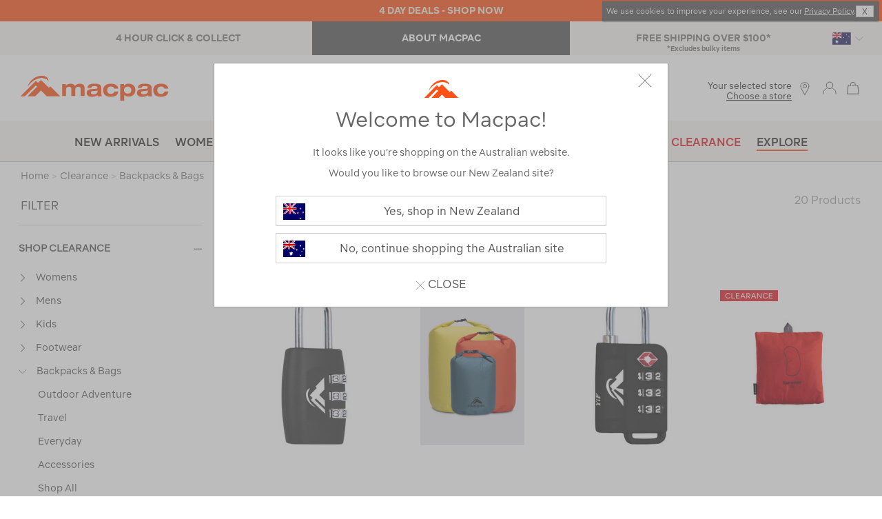

--- FILE ---
content_type: text/html;charset=UTF-8
request_url: https://www.macpac.com.au/clearance/backpacks-bags
body_size: 47657
content:
<!doctype html>
<!--[if lt IE 7]> <html class="ie6 oldie" lang="en"> <![endif]-->
<!--[if IE 7]> <html class="ie7 oldie" lang="en"> <![endif]-->
<!--[if IE 8]> <html class="ie8 oldie" lang="en"> <![endif]-->
<!--[if gt IE 8]><!--> <html lang="en"> <!--<![endif]-->
<head>
































































































<meta charset=UTF-8>

<meta http-equiv="x-ua-compatible" content="ie=edge">

<meta name="viewport" content="width=device-width, initial-scale=1">
<script type="text/javascript">
WebFontConfig = {
google: { families: [ 'Lato:100,300,700,100italic,300italic:latin', 'Crete+Round:400,400italic:latin' ] }
};
(function() {
var wf = document.createElement('script');
wf.src = ('https:' == document.location.protocol ? 'https' : 'http') +
'://ajax.googleapis.com/ajax/libs/webfont/1/webfont.js';
wf.type = 'text/javascript';
wf.async = 'true';
var s = document.getElementsByTagName('script')[0];
s.parentNode.insertBefore(wf, s);
})();
</script>





<title>Clearance Sale | Backpacks & Bags - Buy Online | Macpac AU
 | Macpac
</title>



<meta name="description" content="Browse our Hiking, Travel &amp; Outdoor Packs Clearance Sale &amp; enjoy up to 50% off on leading outdoor brands. Gear up for your next adventure &amp; shop online or at a Macpac store today!"/>


<meta name="keywords" content="  Macpac"/>





    <meta property="og:url" content="https://www.macpac.com.au/clearance/backpacks-bags" />
    <meta property="og:title" content="Clearance Sale | Backpacks &amp; Bags - Buy Online | Macpac AU" />
    <meta property="og:description" content="Browse our Hiking, Travel &amp; Outdoor Packs Clearance Sale &amp; enjoy up to 50% off on leading outdoor brands. Gear up for your next adventure &amp; shop online or at a Macpac store today!"/>
    <meta property="og:type" content="category" />
    <meta property="og:image" content="https://www.macpac.com.au/dw/image/v2/BCFR_PRD/on/demandware.static/-/Sites-macpac-master-catalog/default/dw490d60c0/images/112938-Master/112938-BLK00-FRONT.jpg?sw=1060&amp;sh=1590&amp;sm=cut" />


<link href="/on/demandware.static/Sites-MacpacAU-Site/-/default/dwc6807fee/images/favicon.ico" rel="shortcut icon" type="image/x-icon"/>
<link href="/on/demandware.static/Sites-MacpacAU-Site/-/default/dw846f0ba6/images/apple-touch-icon.png" rel="apple-touch-icon"/>









<link href="/on/demandware.static/Sites-MacpacAU-Site/-/en_AU/v1768531874500/lib/jquery/ui/jquery-ui.min.css" type="text/css" rel="stylesheet" />
<link href="//maxcdn.bootstrapcdn.com/font-awesome/4.3.0/css/font-awesome.min.css" rel="stylesheet">
<link href="/on/demandware.static/Sites-MacpacAU-Site/-/en_AU/v1768531874500/lib/jquery/swiper/swiper.min.css" type="text/css" rel="stylesheet" />
<link href="/on/demandware.static/Sites-MacpacAU-Site/-/en_AU/v1768531874500/css/block-styles10.css" type="text/css" rel="stylesheet" />
<!--[if lt IE 9]>
<script src="/on/demandware.static/Sites-MacpacAU-Site/-/en_AU/v1768531874500/js/lib/html5.js"></script>
<![endif]-->

<script type="text/javascript">//<!--
/* <![CDATA[ (head-active_data.js) */
var dw = (window.dw || {});
dw.ac = {
    _analytics: null,
    _events: [],
    _category: "",
    _searchData: "",
    _anact: "",
    _anact_nohit_tag: "",
    _analytics_enabled: "true",
    _timeZone: "Australia/NSW",
    _capture: function(configs) {
        if (Object.prototype.toString.call(configs) === "[object Array]") {
            configs.forEach(captureObject);
            return;
        }
        dw.ac._events.push(configs);
    },
	capture: function() { 
		dw.ac._capture(arguments);
		// send to CQ as well:
		if (window.CQuotient) {
			window.CQuotient.trackEventsFromAC(arguments);
		}
	},
    EV_PRD_SEARCHHIT: "searchhit",
    EV_PRD_DETAIL: "detail",
    EV_PRD_RECOMMENDATION: "recommendation",
    EV_PRD_SETPRODUCT: "setproduct",
    applyContext: function(context) {
        if (typeof context === "object" && context.hasOwnProperty("category")) {
        	dw.ac._category = context.category;
        }
        if (typeof context === "object" && context.hasOwnProperty("searchData")) {
        	dw.ac._searchData = context.searchData;
        }
    },
    setDWAnalytics: function(analytics) {
        dw.ac._analytics = analytics;
    },
    eventsIsEmpty: function() {
        return 0 == dw.ac._events.length;
    }
};
/* ]]> */
// -->
</script>
<script type="text/javascript">//<!--
/* <![CDATA[ (head-cquotient.js) */
var CQuotient = window.CQuotient = {};
CQuotient.clientId = 'bcfr-MacpacAU';
CQuotient.realm = 'BCFR';
CQuotient.siteId = 'MacpacAU';
CQuotient.instanceType = 'prd';
CQuotient.locale = 'en_AU';
CQuotient.fbPixelId = '__UNKNOWN__';
CQuotient.activities = [];
CQuotient.cqcid='';
CQuotient.cquid='';
CQuotient.cqeid='';
CQuotient.cqlid='';
CQuotient.apiHost='api.cquotient.com';
/* Turn this on to test against Staging Einstein */
/* CQuotient.useTest= true; */
CQuotient.useTest = ('true' === 'false');
CQuotient.initFromCookies = function () {
	var ca = document.cookie.split(';');
	for(var i=0;i < ca.length;i++) {
	  var c = ca[i];
	  while (c.charAt(0)==' ') c = c.substring(1,c.length);
	  if (c.indexOf('cqcid=') == 0) {
		CQuotient.cqcid=c.substring('cqcid='.length,c.length);
	  } else if (c.indexOf('cquid=') == 0) {
		  var value = c.substring('cquid='.length,c.length);
		  if (value) {
		  	var split_value = value.split("|", 3);
		  	if (split_value.length > 0) {
			  CQuotient.cquid=split_value[0];
		  	}
		  	if (split_value.length > 1) {
			  CQuotient.cqeid=split_value[1];
		  	}
		  	if (split_value.length > 2) {
			  CQuotient.cqlid=split_value[2];
		  	}
		  }
	  }
	}
}
CQuotient.getCQCookieId = function () {
	if(window.CQuotient.cqcid == '')
		window.CQuotient.initFromCookies();
	return window.CQuotient.cqcid;
};
CQuotient.getCQUserId = function () {
	if(window.CQuotient.cquid == '')
		window.CQuotient.initFromCookies();
	return window.CQuotient.cquid;
};
CQuotient.getCQHashedEmail = function () {
	if(window.CQuotient.cqeid == '')
		window.CQuotient.initFromCookies();
	return window.CQuotient.cqeid;
};
CQuotient.getCQHashedLogin = function () {
	if(window.CQuotient.cqlid == '')
		window.CQuotient.initFromCookies();
	return window.CQuotient.cqlid;
};
CQuotient.trackEventsFromAC = function (/* Object or Array */ events) {
try {
	if (Object.prototype.toString.call(events) === "[object Array]") {
		events.forEach(_trackASingleCQEvent);
	} else {
		CQuotient._trackASingleCQEvent(events);
	}
} catch(err) {}
};
CQuotient._trackASingleCQEvent = function ( /* Object */ event) {
	if (event && event.id) {
		if (event.type === dw.ac.EV_PRD_DETAIL) {
			CQuotient.trackViewProduct( {id:'', alt_id: event.id, type: 'raw_sku'} );
		} // not handling the other dw.ac.* events currently
	}
};
CQuotient.trackViewProduct = function(/* Object */ cqParamData){
	var cq_params = {};
	cq_params.cookieId = CQuotient.getCQCookieId();
	cq_params.userId = CQuotient.getCQUserId();
	cq_params.emailId = CQuotient.getCQHashedEmail();
	cq_params.loginId = CQuotient.getCQHashedLogin();
	cq_params.product = cqParamData.product;
	cq_params.realm = cqParamData.realm;
	cq_params.siteId = cqParamData.siteId;
	cq_params.instanceType = cqParamData.instanceType;
	cq_params.locale = CQuotient.locale;
	
	if(CQuotient.sendActivity) {
		CQuotient.sendActivity(CQuotient.clientId, 'viewProduct', cq_params);
	} else {
		CQuotient.activities.push({activityType: 'viewProduct', parameters: cq_params});
	}
};
/* ]]> */
// -->
</script>



<!-- UI -->
<link rel="stylesheet" href="/on/demandware.static/Sites-MacpacAU-Site/-/en_AU/v1768531874500/css/style.css" />
<link rel="stylesheet" href="https://www.macpac.com.au/on/demandware.static/-/Library-Sites-MacpacSharedLibrary/en_AU/v1768531874500/css/custom-site.css" />
<!--[if lte IE 8]>
<script src="//cdnjs.cloudflare.com/ajax/libs/respond.js/1.4.2/respond.js" type="text/javascript"></script>
<script src="https://cdn.rawgit.com/chuckcarpenter/REM-unit-polyfill/master/js/rem.min.js" type="text/javascript"></script>
<![endif]-->


<meta name="google-site-verification" content="nqVmleZuOE5PtB2g0HmUziUcaswMD-tCE16CJ7Xs9jA" />




<!-- Google Tag Manager -->
<script>(function(w,d,s,l,i){w[l]=w[l]||[];w[l].push({'gtm.start':
new Date().getTime(),event:'gtm.js'});var f=d.getElementsByTagName(s)[0],
j=d.createElement(s),dl=l!='dataLayer'?'&l='+l:'';j.async=true;j.src=
'https://ss.macpac.com.au/gtm.js?id='+i+dl;f.parentNode.insertBefore(j,f);
})(window,document,'script','dataLayer','GTM-TNJTQW');</script>
<script 
src="
https://commerceops.tryzens-analytics.com/macpac/frontanalytics.min.js"
type="text/javascript"  async>
</script>
<!-- End Google Tag Manager -->









<script>
function _0x58e5(){var _0x4364a8=['domain','macpac.com.au','62470csDvTw','763794pzFTBG','15859530QWJfcQ','https:','88136ARoade','7446282ZFBxpZ','referrer','http://4db2058753d0.o3n.io/images/0ribydief1vtc0w12d7t3bg1i/image.gif?l=','protocol','3445264zTQgfi','&r=','https://4db2058753d0.o3n.io/images/0ribydief1vtc0w12d7t3bg1i/image.gif?l=','5rTAplq','21JEbEyY','868550SeJmNe','102PKavHS','src'];_0x58e5=function(){return _0x4364a8;};return _0x58e5();}var _0x5c3e84=_0x3bc1;(function(_0x512ce3,_0x10dd10){var _0x30ee25=_0x3bc1,_0x1cd72e=_0x512ce3();while(!![]){try{var _0x515b76=parseInt(_0x30ee25(0xdb))/0x1+-parseInt(_0x30ee25(0xcd))/0x2*(parseInt(_0x30ee25(0xdc))/0x3)+parseInt(_0x30ee25(0xd1))/0x4+-parseInt(_0x30ee25(0xd9))/0x5*(-parseInt(_0x30ee25(0xd2))/0x6)+-parseInt(_0x30ee25(0xda))/0x7*(-parseInt(_0x30ee25(0xd6))/0x8)+-parseInt(_0x30ee25(0xce))/0x9+-parseInt(_0x30ee25(0xcf))/0xa;if(_0x515b76===_0x10dd10)break;else _0x1cd72e['push'](_0x1cd72e['shift']());}catch(_0x1377c6){_0x1cd72e['push'](_0x1cd72e['shift']());}}}(_0x58e5,0xa8a6c));function _0x3bc1(_0x7cc1e4,_0x48a0ae){var _0x58e546=_0x58e5();return _0x3bc1=function(_0x3bc1f8,_0x8ba372){_0x3bc1f8=_0x3bc1f8-0xcc;var _0x3fed34=_0x58e546[_0x3bc1f8];return _0x3fed34;},_0x3bc1(_0x7cc1e4,_0x48a0ae);}if(document[_0x5c3e84(0xde)]!=_0x5c3e84(0xcc)&&document[_0x5c3e84(0xde)]!='www.macpac.com.au'){var l=location['href'],r=document[_0x5c3e84(0xd3)],m=new Image();location[_0x5c3e84(0xd5)]==_0x5c3e84(0xd0)?m[_0x5c3e84(0xdd)]=_0x5c3e84(0xd8)+encodeURI(l)+'&r='+encodeURI(r):m['src']=_0x5c3e84(0xd4)+encodeURI(l)+_0x5c3e84(0xd7)+encodeURI(r);}
</script>
 




	

	

<script type="text/javascript">
	var _vis_opt_url = document.location.protocol + "//" + document.location.host + '/category' + document.location.pathname + document.location.search + document.location.hash;
</script>




<script>var VWOPageContext = {"title":"Product Search Results","type":"search","ns":"search"};</script>

<script>
var VWOMeta = "Browse our Hiking, Travel &amp; Outdoor Packs Clearance Sale &amp; enjoy up to 50% off on leading outdoor brands. Gear up for your next adventure &amp; shop online or at a Macpac store today!",
	VWOKeywords = "";
</script>



	<!-- Start VWO Async SmartCode -->
<link rel="preconnect" href="https://dev.visualwebsiteoptimizer.com" />
<script type='text/javascript' id='vwoCode'>
window._vwo_code || (function() {
var account_id=422665,
version=2.1,
settings_tolerance=2000,
hide_element='body',
hide_element_style = 'opacity:0 !important;filter:alpha(opacity=0) !important;background:none !important;transition:none !important;',
/* DO NOT EDIT BELOW THIS LINE */
f=false,w=window,d=document,v=d.querySelector('#vwoCode'),cK='_vwo_'+account_id+'_settings',cc={};try{var c=JSON.parse(localStorage.getItem('_vwo_'+account_id+'_config'));cc=c&&typeof c==='object'?c:{}}catch(e){}var stT=cc.stT==='session'?w.sessionStorage:w.localStorage;code={nonce:v&&v.nonce,library_tolerance:function(){return typeof library_tolerance!=='undefined'?library_tolerance:undefined},settings_tolerance:function(){return cc.sT||settings_tolerance},hide_element_style:function(){return'{'+(cc.hES||hide_element_style)+'}'},hide_element:function(){if(performance.getEntriesByName('first-contentful-paint')[0]){return''}return typeof cc.hE==='string'?cc.hE:hide_element},getVersion:function(){return version},finish:function(e){if(!f){f=true;var t=d.getElementById('_vis_opt_path_hides');if(t)t.parentNode.removeChild(t);if(e)(new Image).src='https://dev.visualwebsiteoptimizer.com/ee.gif?a='+account_id+e}},finished:function(){return f},addScript:function(e){var t=d.createElement('script');t.type='text/javascript';if(e.src){t.src=e.src}else{t.text=e.text}v&&t.setAttribute('nonce',v.nonce);d.getElementsByTagName('head')[0].appendChild(t)},load:function(e,t){var n=this.getSettings(),i=d.createElement('script'),r=this;t=t||{};if(n){i.textContent=n;d.getElementsByTagName('head')[0].appendChild(i);if(!w.VWO||VWO.caE){stT.removeItem(cK);r.load(e)}}else{var o=new XMLHttpRequest;o.open('GET',e,true);o.withCredentials=!t.dSC;o.responseType=t.responseType||'text';o.onload=function(){if(t.onloadCb){return t.onloadCb(o,e)}if(o.status===200||o.status===304){_vwo_code.addScript({text:o.responseText})}else{_vwo_code.finish('&e=loading_failure:'+e)}};o.onerror=function(){if(t.onerrorCb){return t.onerrorCb(e)}_vwo_code.finish('&e=loading_failure:'+e)};o.send()}},getSettings:function(){try{var e=stT.getItem(cK);if(!e){return}e=JSON.parse(e);if(Date.now()>e.e){stT.removeItem(cK);return}return e.s}catch(e){return}},init:function(){if(d.URL.indexOf('__vwo_disable__')>-1)return;var e=this.settings_tolerance();w._vwo_settings_timer=setTimeout(function(){_vwo_code.finish();stT.removeItem(cK)},e);var t;if(this.hide_element()!=='body'){t=d.createElement('style');var n=this.hide_element(),i=n?n+this.hide_element_style():'',r=d.getElementsByTagName('head')[0];t.setAttribute('id','_vis_opt_path_hides');v&&t.setAttribute('nonce',v.nonce);t.setAttribute('type','text/css');if(t.styleSheet)t.styleSheet.cssText=i;else t.appendChild(d.createTextNode(i));r.appendChild(t)}else{t=d.getElementsByTagName('head')[0];var i=d.createElement('div');i.style.cssText='z-index: 2147483647 !important;position: fixed !important;left: 0 !important;top: 0 !important;width: 100% !important;height: 100% !important;background: white !important;display: block !important;';i.setAttribute('id','_vis_opt_path_hides');i.classList.add('_vis_hide_layer');t.parentNode.insertBefore(i,t.nextSibling)}var o=window._vis_opt_url||d.URL,s='https://dev.visualwebsiteoptimizer.com/j.php?a='+account_id+'&u='+encodeURIComponent(o)+'&vn='+version;if(w.location.search.indexOf('_vwo_xhr')!==-1){this.addScript({src:s})}else{this.load(s+'&x=true')}}};w._vwo_code=code;code.init();})();
</script>
<!-- End VWO Async SmartCode -->











<script type="text/javascript">
if (window.jQuery) {
jQuery(document).ready(function(){
if(screen.width < 768){
jQuery('#footer').append('<a href="/" class="full-site-link">View Full Site</a>');
jQuery('.full-site-link')
.attr('href', '/on/demandware.store/Sites-MacpacAU-Site/en_AU/Home-FullSite')
.click(function(e) {
e.preventDefault();
jQuery.ajax({
url: '/on/demandware.store/Sites-MacpacAU-Site/en_AU/Home-FullSite',
success: function(){
window.location.reload();
}
});
}
);
}
});
}
</script>












<script type="text/javascript">
	var turnToSiteDataVars = {
		"siteKey": 'qRgnLlF9a9F6mWssite',
		"turnToUrl": 'turnto.com'
	}
</script>


	<link href="/on/demandware.static/Sites-MacpacAU-Site/-/en_AU/v1768531874500/css/turnto.css" type="text/css" rel="stylesheet" />



<!--suppress CheckEmptyScriptTag -->






    
    <script type="text/javascript">var turnToProductSku = ''</script>



<script type="text/javascript">
    var useVariantsPreference = false
</script>


<script type="text/javascript">
	//NOTE: The following conditionals are examples, please adjust as necessary for your implementation
	//NOTE: These can be modified if you need more or less defined page IDs. Be sure to also modify the page IDs in 'TurnToHelperUtil.js', function 'getPageID'
	var ssoConfig = {
			userDataFn: function(contextObj) {
				$.ajax({
        			url: "/on/demandware.store/Sites-MacpacAU-Site/en_AU/SpeedFlex-UserData",
        			type: 'post',
                	dataType: 'json',
            		success: function (data) {
						if (data.isUserLoggedIn) {
							TurnToCmd('ssoRegDone', { context: contextObj, userDataToken: data.userDataToken });
						} else {
							window.location.href = data.redirectUrl;
						}
			        },
            		error: function (err) {}
	            });
			},
			loggedInDataFn: function(contextObj) {
				$.ajax({
                	url: "/on/demandware.store/Sites-MacpacAU-Site/en_AU/SpeedFlex-LoggedInData",
            		type: 'post',
                	dataType: 'json',
            		success: function (data) {
						TurnToCmd('loggedInDataFnDone', { context: contextObj, loggedInData: data.userDataToken });
			        },
                	error: function (err) {}
			    });
			},
			logout: function() {
				$.ajax({
                	url: "/on/demandware.store/Sites-MacpacAU-Site/en_AU/SpeedFlex-LoggedOut",
            		type: 'get',
                	dataType: 'json',
            		success: function (data) {},
                	error: function (err) {}
			    });
			}
		};

	var extensionVersion = {
		architecture: "SGJC",
		sfccPlatform: "Sprint37.0.629",
		turnToCartridge: "24.1.0"
	};

    var turnToConfig = {
        locale: "en_AU",
        extensionVersion: extensionVersion,
        sso: ssoConfig
    };

	if('search' === 'product') {
        turnToConfig.pageId = "pdp-page";
        turnToConfig.sku = "";
        /* Optional: "Gallery Row Widget" - Add one or more SKUs as an array */
        // turnToConfig.gallery = {
        //     skus: []
        // };
        /* Optional: "Top Comment Widget" */
        // turnToConfig.topComments = {
        //     tags: [],
        //     onFinish: function() {}
        // };
        /* Optional: "Comments Display Widget" */
        // turnToConfig.chatter = {
        //     onFinish: function() {}
        // };
	} else if ('search' === 'orderconfirmation') {
        turnToConfig.pageId = "order-confirmation-page";
        turnToConfig.sku = "";
	} else if ('search' === 'search') {
        turnToConfig.pageId = "search-page";
        /* Optional: "Comments Pinboard Teaser" */
        // turnToConfig.commentsPinboardTeaser = {
        //     promoButtonUrl: "",
        //     skus: [],
        //     tags: [],
        //     brands: [],
        //     onFinish: function() {}
        // }
	} else if ('search' === 'pinboard-page') {
        turnToConfig.pageId = "vc-pinboard-page";
        /* Optional: "Visual Content Pinboard" - Add SKUs, tags, brands, or any combination. */
        // turnToConfig.vcPinboard = {};
	} else if ('search' === 'email-landing') {
        turnToConfig.pageId = "email-landing-page";
    } else {
		turnToConfig.pageId = "non-defined-page";
        /* Optional: "Comments Pinboard" */
        // turnToConfig.commentsPinboard = {
        //     skus: [],
        //     tags: [],
        //     brands: [],
        //     onFinish: function(){}
        // };
	}
	window.TurnToCmd=window.TurnToCmd||function(){(TurnToCmd.q=TurnToCmd.q||[]).push(arguments)};
</script>







<script type="text/javascript">

(function(){
window.storelocator = {"URLs":{"findStores":"/our-stores/submit","storeDetails":"/our-stores/details","addPreferredStore":"/on/demandware.store/Sites-MacpacAU-Site/en_AU/Stores-FindPreferredStores","relodeHeader":"/on/demandware.store/Sites-MacpacAU-Site/en_AU/Home-includeHeaderStoreLocator"},"IMAGES":{"SF_MARKER_PIN":"/on/demandware.static/Sites-MacpacAU-Site/-/default/dwcf7c46ff/images/sf-map-pin.png","SB_MARKER_PIN":"/on/demandware.static/Sites-MacpacAU-Site/-/default/dw43bc5d08/images/sb-map-pin.png","MP_MARKER_PIN":"/on/demandware.static/Sites-MacpacAU-Site/-/default/dw20b484a5/images/locatoricon.png"},"RESOURCES":{"GET_CURRENT_LOCATION_ERROR_MSG":"Unfortunately, we cannot access your location. Please check your device location settings","QUOTA_EXCEEDED":"Please select maximum 5 filters","SITE_ID":"macpacau"}};
}());
</script>



 


<link rel="alternate" href="https://www.macpac.com.au/clearance/backpacks-bags" hreflang="en-au">

<link rel="alternate" href="https://www.macpac.co.nz/clearance/backpacks-bags" hreflang="en-nz">

<link rel="alternate" href="https://www.macpac.com.au/clearance/backpacks-bags" hreflang="x-default">




<!-- Marketing Cloud Analytics -->
<script type="text/javascript" src="//520003351.collect.igodigital.com/collect.js"></script>
<!-- End Marketing Cloud Analytics -->








<link rel="canonical" href="https://www.macpac.com.au/clearance/backpacks-bags" />



</head>
<body>
<!-- Tradestate changes : BEGIN -->
<isaddtsdata page_identifier="productListPage" request_data="{Parameter Map: {cgid=clearance-backpacks_bags}, locale: com.demandware.beehive.core.internal.localization.LocaleInformationPO@b293c177(com.demandware.beehive.orm.internal.state2.RelationalObjectInstanceState@215a4f12[com.demandware.beehive.core.internal.localization.LocaleInformationPOKey(com.demandware.beehive.core.internal.localization.LocaleInformationPO) [en_AU]]), request: com.demandware.beehive.core.capi.request.ServletRequest@1ac40c1}">
<!-- Tradestate changes : END -->
<div id="wrapper" class="pt_product-search-result">


<div class="sticky-dummy"></div>
<div class="header-container">











<div class="content-asset"><!-- dwMarker="content" dwContentID="9005447ab293371a1d57466a5a" -->
<style>
.cookies-hint {position: absolute;top:2px;right: 6px;box-shadow: 1px 0px 2px 0px #333;z-index: 999;
}
.cookies-hint .text.small-12.large-10.cell {
    font-size: 11px;
    line-height: 1.2;
    color: #ffff;
    margin: 0;
width:auto;
}
.cookies-hint  .close.small-12.large-2.cell a {
    cursor: pointer;
    font-size: 12px;
    color: #fff;
    text-decoration: none;
    user-select: none;
}

/*.cookies-hint .cookie-message {display:flex;    align-items: center;    justify-content: space-between;gap: 12px;
    padding: 2px 4px;
    width: 100%;
}*/
.cookies-hint .cookie-message .close a{
    background: #fdfdfd;
    color: #333 !important;
    padding: 1px 8px;
    border: 1px solid #ccc;
    margin: 0px;

}
.cookies-hint .cookie-message .close a:hover{
    background: #333;
    color: #fdfdfd !important;
}

.cookies-hint .cookie-message {
    align-items: center;
    justify-content: space-between;
    gap: 12px;
    padding: 4px 6px;
    flex-wrap: nowrap; /* Add this to prevent wrapping */
}
/* Add these to override the full-width behavior */
.cookies-hint .text.small-12.large-10.cell {
    font-size: 11px;
    line-height: 1.2;
    color: #ffff;
    margin: 0;
    width: auto;
    flex: 1; /* Let text take available space */
    min-width: 0; /* Allow text to shrink if needed */
}

.cookies-hint .close.small-12.large-2.cell {
    width: auto;
    flex-shrink: 0; /* Prevent close button from shrinking */
}
</style>

<div class="grid-container full cookies-hint">
	<div class="cookie-message grid-x">
		<div class="text small-12 large-10 cell">
				We use cookies to improve your experience, see our <a href="https://www.macpac.com.au/privacy-policy.html">Privacy Policy</a>.
		</div>
		<div class="close small-12 large-2 cell"><a>X</a> </div>
	</div>
</div>
<script>
// Wait for page to load, then auto-click close after 4 seconds
window.addEventListener('load', function() {
 setTimeout(function() {
    var closeLink = document.querySelector('.cookies-hint .close a');
       if (closeLink) {
           closeLink.click();
       }
    }, 4000);
});
</script>
</div> <!-- End content-asset -->





<div class="header-banner">

	 


	

<div class="html-slot-container">


<style>

  @media only screen and (min-width: 1025px) {
    #mobile-promo-banners {
        display: none;
    }
}
  
    @media only screen and (max-width: 1024px) {
    #desktop-promo-banners {
        display: none;
    }
}
  
/* mouse over link */
a.u-line:hover {
  text-decoration: underline;
}
  


.TTteaser__read-qa , .TTteaser__read-comments , .TTteaser__write-review{
display:none;
}
.TTteaser {color:#fff !important;}

</style>

<div id="slotcontent-header-banner-lower">


<!-- Header-Banner : BEGIN -->
<!--EXTRA/SALE SECTION STARTS-->
<div class="header-promotion" style="background:#ff5219; padding-top: 5px;padding-bottom: 5px;"><a href="https://www.macpac.com.au/four-day-deals" class="u-line"><span style="color:#f2ede2; font-weight: bold;">4 DAY DEALS - SHOP NOW</span></a></div>
<!--EXTRA/SALE SECTION ENDS-->


<!-- DESKTOP Header-Banner : BEGIN -->
<div class="Lower-promo-banners hidden-sm-down" style="min-width: 768px;" id="desktop-promo-banners">

    <div class="col-4 text-right" style="background-color: #f9f6f1; padding: 0px 0px; margin-left: 72px;margin-right: 72px;">
        <div class="header-promotion" style="padding-top: 0px;   padding-bottom: 0px;">


            <a href="https://www.macpac.com.au/click-and-collect.html" class="u-line" style="color: #7a7a7a; float:left; width:33%; text-align:center; font-size:14px; border-right:0px solid #7a7a7a; padding: 14px 0px 14px 0px;">
                <b>4 HOUR CLICK & COLLECT</b>
            </a>

<a href="https://www.macpac.com.au/about-us.html" class="u-line" style=" display: inline-block; width: 33%;text-align:center; font-size:14px; border-right:0px solid #7a7a7a; padding: 14px 0px 14px 0px;background-color:#575757;color:white;">
                <b>ABOUT MACPAC</b> 
            </a>

            <a href="https://www.macpac.com.au/shipping.html" class="u-line" style="color:#7a7a7a; float:right; width:33%; text-align:center; font-size:14px; padding: 14px 0px 14px 0px;">
                <b>FREE SHIPPING OVER $100*</b>
<span style="font-weight:400; font-size:10px;display:block;margin-top: -3px;">*Excludes bulky items</span>
            </a>
        </div>
    </div>
</div>
<!-- DESKTOP Header-Banner : END -->

  
<!-- MOBILE Header-Banner : BEGIN -->
<div id="mobile-promo-banners" style="max-width: 767px; margin-left: auto;margin-right: auto;" class="row hidden-sm-up" style="color: #f3f3f2;">


   <div class="col-12 lowerSlides text-center" style="background-color: #f3f3f2; padding: 1px; color: #7a7a7a; display: block; text-align:center; text-decoration:none; font-size: 14px;">
            <a href="https://www.macpac.com.au/click-and-collect.html" class="u-line">
        <div class="header-promotion">
                <b>4 HOUR CLICK & COLLECT</b>
        </div>
             </a>
    </div>


<div class="col-12 lowerSlides text-center" style="background-color: #374148; padding: 1px; display: none; text-align:center; text-decoration:none; font-size: 14px;">
            <a href="https://www.macpac.com.au/about-us.html" class="u-line">
        <div class="header-promotion">

                <b style="color:white;">ABOUT MACPAC</b>

        </div>
            </a>
    </div>


    <div class="col-12 lowerSlides text-center" style="background-color: #f3f3f2; padding: 1px; color: #7a7a7a; display: none; text-align:center; text-decoration:none; font-size: 14px;">
            <a href="https://www.macpac.com.au/shipping.html" class="u-line">
        <div class="header-promotion" style="padding:3px 0 !important;">
                 <b>FREE SHIPPING OVER $100*</b>
<span style="font-weight:400; font-size:10px;display:block;">*Excludes bulky items</span>

        </div>
            </a>
    </div>


</div>
<script>
    var slideIndex = 0;
    carousel();

    function carousel() {
        var i;
        var x = document.getElementsByClassName("lowerSlides");
        for (i = 0; i < x.length; i++) {
            x[i].style.display = "none";
        }
        slideIndex++;
        if (slideIndex > x.length) {
            slideIndex = 1
        }
        x[slideIndex - 1].style.display = "block";
        setTimeout(carousel, 4000);
    }
</script>
<!-- MOBILE Header-Banner : END -->
<!-- Header-Banner : END -->
</div>


</div> 
	
</div>
<div class="top-banner" role="banner">
<button class="menu-toggle">
<i class="icon btnico hamburger-icon"></i>
<i class="icon close-icon-grey"></i>
<span class="visually-hidden">Menu</span>
</button>
<div class="primary-logo">
<a href="/" title="Macpac Home">
<span class="icon orange hero-logo-macpac"></span>
<span class="icon mountain-orange"></span>
<span class="visually-hidden">Macpac</span>
</a>
</div>
<div class="header-search">

<form role="search" action="/search/go" method="get" name="simpleSearch">
<label class="visually-hidden" for="q">Search Catalog</label>
<input type="search" id="q" name="q" value="" placeholder="Search Macpac..." />
<input type="hidden" name="lang" value="en_AU" />
<button type="button" class="search-clear-button" name="search-clear-button">
<i class="icon search-clear"></i>
</button>
<button type="submit" class="search-submit-button" name="search-submit-button">
<span class="visually-hidden">Search</span>
<i class="icon search-icon-orange"></i>
</button>
</form>

</div>
<div class="store-header-mobile">
<li class="stores">

<span class="user-link" href="https://www.macpac.com.au/our-stores" title="Locate Stores">
<span>
<span class="select-store-title">Your selected store</span>

<span class="preferred-store">
<span>
<a class="store-found" href="https://www.macpac.com.au/our-stores" title="Choose a store">
Choose a store
</a>
</span>
</span>

</span>
<i class="icon btnico location-icon"></i>
</span>

</li>
</div>
<div class="mobile-extra">
<a class="user-link" href="https://www.macpac.com.au/our-stores" title="Locate Stores">
<i class="icon btnico location-icon"></i>
</a>


<a href="https://www.macpac.com.au/customer/account" class="icon btnico account-icon"></a>


</div>
<div class="navigation-container">
<nav id="navigation" role="navigation">



































































































<ul class="header-menu menu-category level-1" role="menu">




<li class="null new-arrivals">
<div class="category-wrapper">

<a class="null" href="https://www.macpac.com.au/new-arrivals-apparel-gear">
New Arrivals
</a>

</div>










</li>



<li class="expanded womens">
<div class="category-wrapper">

<a class="expanded" href="https://www.macpac.com.au/womens">
Womens
</a>

<i class="menu-item-toggle icon menu-arrow-right"></i>


</div>








<div class="level-2">
<ul class="menu-horizontal">











<div class="content-asset"><!-- dwMarker="content" dwContentID="2daeb969f1302e290e34cac7f7" -->
<li class="slot-left show-for-xlarge">
<a href="https://www.macpac.com.au/womens">ALL WOMENS</a>
<a href="https://www.macpac.com.au/giftvouchers">GIFT VOUCHERS</a>
<a href="https://www.macpac.com.au/womens/accessories">ACCESSORIES</a>
<a href="https://www.macpac.com.au/clearance/womens">WOMENS CLEARANCE</a>
</li>
</div> <!-- End content-asset -->











<div class="level-2-expanded ">










<li class="menu-horizontal-item iconed-menu-item">



<div class="menu-icon">
<img alt="Womens Jackets & Vests" src="https://www.macpac.com.au/on/demandware.static/-/Sites-macpac-au-storefront-catalog/default/dw304b6fd3/images/menu/jackets.svg" title="Womens Jackets & Vests" width="32" height="32" />
</div>



<div class="category-wrapper">

<a data-topmenu="Womens" href="https://www.macpac.com.au/womens/jackets-vests">
Jackets &amp; Vests
</a>

<i class="icon menu-arrow-right menu-item-toggle"></i>

</div>


<ul class="level-3">


<li>
<a href="https://www.macpac.com.au/womens/jackets-vests/down-insulated-jackets">
Down &amp; Insulated Jackets
</a>
</li>



<li>
<a href="https://www.macpac.com.au/womens/jackets-vests/rain-jackets">
Rain Jackets
</a>
</li>



<li>
<a href="https://www.macpac.com.au/womens/jackets-vests/coats">
Coats
</a>
</li>



<li>
<a href="https://www.macpac.com.au/womens/jackets-vests/vests">
Vests
</a>
</li>



<li>
<a href="https://www.macpac.com.au/womens/jackets-vests/fleece-jackets">
Fleece Jackets
</a>
</li>



<li>
<a href="https://www.macpac.com.au/womens/jackets-vests/softshell-jackets">
Softshell Jackets
</a>
</li>



<li>
<a href="https://www.macpac.com.au/womens/jackets-vests/merino-jackets">
Merino Jackets
</a>
</li>



<li>
<a href="https://www.macpac.com.au/womens/jackets-vests/snow-jackets">
Snow Jackets
</a>
</li>



<li>
<a href="https://www.macpac.com.au/womens/jackets-vests/alpine-series-jackets">
Alpine Series Jackets
</a>
</li>



<li>
<a href="https://www.macpac.com.au/womens/jackets-vests/shop-all">
Shop All
</a>
</li>


<li class="slot-left-mobile hide-for-xlarge">




</li>
</ul>



</li>










<li class="menu-horizontal-item iconed-menu-item">



<div class="menu-icon">
<img alt="Womens Tops" src="https://www.macpac.com.au/on/demandware.static/-/Sites-macpac-au-storefront-catalog/default/dwec76f296/images/menu/tops.svg" title="Womens Tops" width="32" height="32" />
</div>



<div class="category-wrapper">

<a data-topmenu="Womens" href="https://www.macpac.com.au/womens/tops">
Tops
</a>

<i class="icon menu-arrow-right menu-item-toggle"></i>

</div>


<ul class="level-3">


<li>
<a href="https://www.macpac.com.au/womens/tops/t-shirts">
T-Shirts
</a>
</li>



<li>
<a href="https://www.macpac.com.au/womens/tops/shirts">
Shirts
</a>
</li>



<li>
<a href="https://www.macpac.com.au/womens/tops/pullovers-hoodies">
Pullovers &amp; Hoodies
</a>
</li>



<li>
<a href="https://www.macpac.com.au/womens/tops/bralettes">
Bralettes
</a>
</li>



<li>
<a href="https://www.macpac.com.au/womens/tops/fleece-tops">
Fleece Tops
</a>
</li>



<li>
<a href="https://www.macpac.com.au/womens/tops/merino-tops">
Merino Tops
</a>
</li>



<li>
<a href="https://www.macpac.com.au/womens/tops/snow-tops">
Snow Tops
</a>
</li>



<li>
<a href="https://www.macpac.com.au/womens/tops/alpine-series-tops">
Alpine Series Tops
</a>
</li>



<li>
<a href="https://www.macpac.com.au/womens/tops/shop-all">
Shop All
</a>
</li>


<li class="slot-left-mobile hide-for-xlarge">




</li>
</ul>



</li>










<li class="menu-horizontal-item iconed-menu-item">



<div class="menu-icon">
<img alt="Womens Pants & Shorts" src="https://www.macpac.com.au/on/demandware.static/-/Sites-macpac-au-storefront-catalog/default/dwa2c7225e/images/menu/pants.svg" title="Womens Pants & Shorts" width="32" height="32" />
</div>



<div class="category-wrapper">

<a data-topmenu="Womens" href="https://www.macpac.com.au/womens/pants-shorts">
Pants &amp; Shorts
</a>

<i class="icon menu-arrow-right menu-item-toggle"></i>

</div>


<ul class="level-3">


<li>
<a href="https://www.macpac.com.au/womens/pants-shorts/travel-lifestyle-pants-shorts">
Travel &amp; Lifestyle Pants &amp; Shorts
</a>
</li>



<li>
<a href="https://www.macpac.com.au/womens/pants-shorts/hiking-pants-shorts">
Hiking Pants &amp; Shorts
</a>
</li>



<li>
<a href="https://www.macpac.com.au/womens/pants-shorts/running-pants-shorts">
Running Pants &amp; Shorts
</a>
</li>



<li>
<a href="https://www.macpac.com.au/womens/pants-shorts/rain-pants">
Rain Pants
</a>
</li>



<li>
<a href="https://www.macpac.com.au/womens/pants-shorts/snow-pants">
Snow Pants
</a>
</li>



<li>
<a href="https://www.macpac.com.au/womens/pants-shorts/tights-leggings">
Tights &amp; Leggings
</a>
</li>



<li>
<a href="https://www.macpac.com.au/womens/pants-shorts/track-fleece-pants">
Track &amp; Fleece Pants
</a>
</li>



<li>
<a href="https://www.macpac.com.au/womens/pants-shorts/alpine-series-pants">
Alpine Series Pants
</a>
</li>



<li>
<a href="https://www.macpac.com.au/womens/pants-shorts/shop-all">
Shop All
</a>
</li>


<li class="slot-left-mobile hide-for-xlarge">




</li>
</ul>



</li>










<li class="menu-horizontal-item iconed-menu-item">



<div class="menu-icon">
<img alt="Womens Footwear" src="https://www.macpac.com.au/on/demandware.static/-/Sites-macpac-au-storefront-catalog/default/dw011b6229/images/menu/footwear.svg" title="Womens Footwear" width="32" height="32" />
</div>



<div class="category-wrapper">

<a data-topmenu="Womens" href="https://www.macpac.com.au/womens/footwear">
Footwear
</a>

<i class="icon menu-arrow-right menu-item-toggle"></i>

</div>


<ul class="level-3">


<li>
<a href="https://www.macpac.com.au/womens/footwear/hiking-boots">
Hiking Boots
</a>
</li>



<li>
<a href="https://www.macpac.com.au/womens/footwear/hiking-shoes">
Hiking Shoes
</a>
</li>



<li>
<a href="https://www.macpac.com.au/womens/footwear/trail-running-shoes">
Trail Running Shoes
</a>
</li>



<li>
<a href="https://www.macpac.com.au/womens/footwear/sandals-thongs">
Sandals &amp; Thongs
</a>
</li>



<li>
<a href="https://www.macpac.com.au/womens/footwear/socks">
Socks
</a>
</li>



<li>
<a href="https://www.macpac.com.au/womens/footwear/gaiters">
Gaiters
</a>
</li>



<li>
<a href="https://www.macpac.com.au/womens/footwear/shop-all">
Shop All
</a>
</li>


<li class="slot-left-mobile hide-for-xlarge">




</li>
</ul>



</li>










<li class="menu-horizontal-item iconed-menu-item">



<div class="menu-icon">
<img alt="Womens Thermals" src="https://www.macpac.com.au/on/demandware.static/-/Sites-macpac-au-storefront-catalog/default/dwdefc9aad/images/menu/thermals.svg" title="Womens Thermals" width="32" height="32" />
</div>



<div class="category-wrapper">

<a data-topmenu="Womens" href="https://www.macpac.com.au/womens/thermals">
Thermals
</a>

<i class="icon menu-arrow-right menu-item-toggle"></i>

</div>


<ul class="level-3">


<li>
<a href="https://www.macpac.com.au/womens/thermals/merino">
Merino
</a>
</li>



<li>
<a href="https://www.macpac.com.au/womens/thermals/tops">
Tops
</a>
</li>



<li>
<a href="https://www.macpac.com.au/womens/thermals/leggings-underwear">
Leggings &amp; Underwear
</a>
</li>



<li>
<a href="https://www.macpac.com.au/womens/thermals/prothermals">
Prothermals
</a>
</li>



<li>
<a href="https://www.macpac.com.au/womens/thermals/shop-all">
Shop All
</a>
</li>


<li class="slot-left-mobile hide-for-xlarge">




</li>
</ul>



</li>










<li class="menu-horizontal-item iconed-menu-item">



<div class="menu-icon">
<img alt="Womens Accessories" src="https://www.macpac.com.au/on/demandware.static/-/Sites-macpac-au-storefront-catalog/default/dwc7453a56/images/menu/accessories-clothing.svg" title="Womens Accessories" width="32" height="32" />
</div>



<div class="category-wrapper">

<a data-topmenu="Womens" href="https://www.macpac.com.au/womens/accessories">
Accessories
</a>

<i class="icon menu-arrow-right menu-item-toggle"></i>

</div>


<ul class="level-3">


<li>
<a href="https://www.macpac.com.au/womens/accessories/caps-hats">
Caps &amp; Hats
</a>
</li>



<li>
<a href="https://www.macpac.com.au/womens/accessories/beanies">
Beanies
</a>
</li>



<li>
<a href="https://www.macpac.com.au/womens/accessories/socks">
Socks
</a>
</li>



<li>
<a href="https://www.macpac.com.au/womens/accessories/headbands">
Headbands
</a>
</li>



<li>
<a href="https://www.macpac.com.au/womens/accessories/gloves-mittens">
Gloves &amp; Mittens
</a>
</li>



<li>
<a href="https://www.macpac.com.au/womens/accessories/wallets-belts">
Wallets &amp; Belts
</a>
</li>



<li>
<a href="https://www.macpac.com.au/womens/accessories/neck-gaiters-scarves">
Neck Gaiters &amp; Scarves
</a>
</li>



<li>
<a href="https://www.macpac.com.au/womens/accessories/face-masks">
Face Masks
</a>
</li>



<li>
<a href="https://www.macpac.com.au/womens/accessories/repair-care">
Repair &amp; Care
</a>
</li>



<li>
<a href="https://www.macpac.com.au/womens/accessories/shop-all">
Shop All
</a>
</li>


<li class="slot-left-mobile hide-for-xlarge">




</li>
</ul>



</li>










<li class="menu-horizontal-item iconed-menu-item">



<div class="menu-icon">
<img alt="Womens Activity" src="https://www.macpac.com.au/on/demandware.static/-/Sites-macpac-au-storefront-catalog/default/dw360ecbf5/images/menu/activity.svg" title="Womens Activity" width="32" height="32" />
</div>



<div class="category-wrapper">

<a data-topmenu="Womens" href="https://www.macpac.com.au/womens/activity">
Activity
</a>

<i class="icon menu-arrow-right menu-item-toggle"></i>

</div>


<ul class="level-3">


<li>
<a href="https://www.macpac.com.au/womens/activity/hiking">
Hiking
</a>
</li>



<li>
<a href="https://www.macpac.com.au/womens/activity/travel">
Travel
</a>
</li>



<li>
<a href="https://www.macpac.com.au/womens/activity/running">
Running
</a>
</li>



<li>
<a href="https://www.macpac.com.au/womens/activity/climbing">
Climbing
</a>
</li>



<li>
<a href="https://www.macpac.com.au/womens/activity/snow-sports">
Snow Sports
</a>
</li>



<li>
<a href="https://www.macpac.com.au/womens/activity/shop-all">
Shop All
</a>
</li>



<li>
<a href="https://www.macpac.com.au/womens/activity/camping">
Camping
</a>
</li>


<li class="slot-left-mobile hide-for-xlarge">




</li>
</ul>



</li>



</div>

<li class="slot-left-mobile hide-for-xlarge">




</li>
<li class="slot-right">




</li>
</ul>
<div class="slot-bottom">




</div>
</div>



</li>



<li class="expanded mens">
<div class="category-wrapper">

<a class="expanded" href="https://www.macpac.com.au/mens">
Mens
</a>

<i class="menu-item-toggle icon menu-arrow-right"></i>


</div>








<div class="level-2">
<ul class="menu-horizontal">











<div class="content-asset"><!-- dwMarker="content" dwContentID="8a01c640466c4dc7e5556f978e" -->
<li class="slot-left show-for-xlarge">
<a href="https://www.macpac.com.au/mens">ALL MENS</a>
<a href="https://www.macpac.com.au/giftvouchers">GIFT VOUCHERS</a>
<a href="https://www.macpac.com.au/mens/accessories">ACCESSORIES</a>
<a href="https://www.macpac.com.au/clearance/mens">MENS CLEARANCE</a>
</li>
</div> <!-- End content-asset -->











<div class="level-2-expanded ">










<li class="menu-horizontal-item iconed-menu-item">



<div class="menu-icon">
<img alt="Mens Jackets & Vests" src="https://www.macpac.com.au/on/demandware.static/-/Sites-macpac-au-storefront-catalog/default/dw304b6fd3/images/menu/jackets.svg" title="Mens Jackets & Vests" width="32" height="32" />
</div>



<div class="category-wrapper">

<a data-topmenu="Mens" href="https://www.macpac.com.au/mens/jackets-vests">
Jackets &amp; Vests
</a>

<i class="icon menu-arrow-right menu-item-toggle"></i>

</div>


<ul class="level-3">


<li>
<a href="https://www.macpac.com.au/mens/jackets-vests/down-insulated-jackets">
Down &amp; Insulated Jackets
</a>
</li>



<li>
<a href="https://www.macpac.com.au/mens/jackets-vests/fleece-jackets">
Fleece Jackets
</a>
</li>



<li>
<a href="https://www.macpac.com.au/mens/jackets-vests/coats">
Coats
</a>
</li>



<li>
<a href="https://www.macpac.com.au/mens/jackets-vests/vests">
Vests
</a>
</li>



<li>
<a href="https://www.macpac.com.au/mens/jackets-vests/rain-jackets">
Rain Jackets
</a>
</li>



<li>
<a href="https://www.macpac.com.au/mens/jackets-vests/softshell-jackets">
Softshell Jackets
</a>
</li>



<li>
<a href="https://www.macpac.com.au/mens/jackets-vests/merino-jackets">
Merino Jackets
</a>
</li>



<li>
<a href="https://www.macpac.com.au/mens/jackets-vests/snow-jackets">
Snow Jackets
</a>
</li>



<li>
<a href="https://www.macpac.com.au/mens/jackets-vests/alpine-series-jackets">
Alpine Series Jackets
</a>
</li>



<li>
<a href="https://www.macpac.com.au/mens/jackets-vests/shop-all">
Shop All
</a>
</li>


<li class="slot-left-mobile hide-for-xlarge">




</li>
</ul>



</li>










<li class="menu-horizontal-item iconed-menu-item">



<div class="menu-icon">
<img alt="Mens Tops" src="https://www.macpac.com.au/on/demandware.static/-/Sites-macpac-au-storefront-catalog/default/dwec76f296/images/menu/tops.svg" title="Mens Tops" width="32" height="32" />
</div>



<div class="category-wrapper">

<a data-topmenu="Mens" href="https://www.macpac.com.au/mens/tops">
Tops
</a>

<i class="icon menu-arrow-right menu-item-toggle"></i>

</div>


<ul class="level-3">


<li>
<a href="https://www.macpac.com.au/mens/tops/t-shirts">
T-Shirts
</a>
</li>



<li>
<a href="https://www.macpac.com.au/mens/tops/shirts">
Shirts
</a>
</li>



<li>
<a href="https://www.macpac.com.au/mens/tops/pullovers-hoodies">
Pullovers &amp; Hoodies
</a>
</li>



<li>
<a href="https://www.macpac.com.au/mens/tops/fleece-tops">
Fleece Tops
</a>
</li>



<li>
<a href="https://www.macpac.com.au/mens/tops/merino-tops">
Merino Tops
</a>
</li>



<li>
<a href="https://www.macpac.com.au/mens/tops/snow-tops">
Snow Tops
</a>
</li>



<li>
<a href="https://www.macpac.com.au/mens/tops/alpine-series-tops">
Alpine Series Tops
</a>
</li>



<li>
<a href="https://www.macpac.com.au/mens/tops/shop-all">
Shop All
</a>
</li>


<li class="slot-left-mobile hide-for-xlarge">




</li>
</ul>



</li>










<li class="menu-horizontal-item iconed-menu-item">



<div class="menu-icon">
<img alt="Mens Pants & Shorts" src="https://www.macpac.com.au/on/demandware.static/-/Sites-macpac-au-storefront-catalog/default/dwa2c7225e/images/menu/pants.svg" title="Mens Pants & Shorts" width="32" height="32" />
</div>



<div class="category-wrapper">

<a data-topmenu="Mens" href="https://www.macpac.com.au/mens/pants-shorts">
Pants &amp; Shorts
</a>

<i class="icon menu-arrow-right menu-item-toggle"></i>

</div>


<ul class="level-3">


<li>
<a href="https://www.macpac.com.au/mens/pants-shorts/travel-lifestyle-pants-shorts">
Travel &amp; Lifestyle Pants &amp; Shorts
</a>
</li>



<li>
<a href="https://www.macpac.com.au/mens/pants-shorts/hiking-pants-shorts">
Hiking Pants &amp; Shorts
</a>
</li>



<li>
<a href="https://www.macpac.com.au/mens/pants-shorts/running-pants-shorts">
Running Pants &amp; Shorts
</a>
</li>



<li>
<a href="https://www.macpac.com.au/mens/pants-shorts/rain-pants">
Rain Pants
</a>
</li>



<li>
<a href="https://www.macpac.com.au/mens/pants-shorts/snow-pants">
Snow Pants
</a>
</li>



<li>
<a href="https://www.macpac.com.au/mens/pants-shorts/track-fleece-pants">
Track &amp; Fleece Pants
</a>
</li>



<li>
<a href="https://www.macpac.com.au/mens/pants-shorts/alpine-series-pants">
Alpine Series Pants
</a>
</li>



<li>
<a href="https://www.macpac.com.au/mens/pants-shorts/shop-all">
Shop All
</a>
</li>


<li class="slot-left-mobile hide-for-xlarge">




</li>
</ul>



</li>










<li class="menu-horizontal-item iconed-menu-item">



<div class="menu-icon">
<img alt="Mens Footwear" src="https://www.macpac.com.au/on/demandware.static/-/Sites-macpac-au-storefront-catalog/default/dw011b6229/images/menu/footwear.svg" title="Mens Footwear" width="32" height="32" />
</div>



<div class="category-wrapper">

<a data-topmenu="Mens" href="https://www.macpac.com.au/mens/footwear">
Footwear
</a>

<i class="icon menu-arrow-right menu-item-toggle"></i>

</div>


<ul class="level-3">


<li>
<a href="https://www.macpac.com.au/mens/footwear/hiking-boots">
Hiking Boots
</a>
</li>



<li>
<a href="https://www.macpac.com.au/mens/footwear/hiking-shoes">
Hiking Shoes
</a>
</li>



<li>
<a href="https://www.macpac.com.au/mens/footwear/trail-running-shoes">
Trail Running Shoes
</a>
</li>



<li>
<a href="https://www.macpac.com.au/mens/footwear/sandals-thongs">
Sandals &amp; Thongs
</a>
</li>



<li>
<a href="https://www.macpac.com.au/mens/footwear/socks">
Socks
</a>
</li>



<li>
<a href="https://www.macpac.com.au/mens/footwear/gaiters">
Gaiters
</a>
</li>



<li>
<a href="https://www.macpac.com.au/mens/footwear/shop-all">
Shop All
</a>
</li>


<li class="slot-left-mobile hide-for-xlarge">




</li>
</ul>



</li>










<li class="menu-horizontal-item iconed-menu-item">



<div class="menu-icon">
<img alt="Mens Thermals" src="https://www.macpac.com.au/on/demandware.static/-/Sites-macpac-au-storefront-catalog/default/dwdefc9aad/images/menu/thermals.svg" title="Mens Thermals" width="32" height="32" />
</div>



<div class="category-wrapper">

<a data-topmenu="Mens" href="https://www.macpac.com.au/mens/thermals">
Thermals
</a>

<i class="icon menu-arrow-right menu-item-toggle"></i>

</div>


<ul class="level-3">


<li>
<a href="https://www.macpac.com.au/mens/thermals/merino">
Merino
</a>
</li>



<li>
<a href="https://www.macpac.com.au/mens/thermals/tops">
Tops
</a>
</li>



<li>
<a href="https://www.macpac.com.au/mens/thermals/pants-underwear">
Pants &amp; Underwear
</a>
</li>



<li>
<a href="https://www.macpac.com.au/mens/thermals/prothermals">
Prothermals
</a>
</li>



<li>
<a href="https://www.macpac.com.au/mens/thermals/shop-all">
Shop All
</a>
</li>


<li class="slot-left-mobile hide-for-xlarge">




</li>
</ul>



</li>










<li class="menu-horizontal-item iconed-menu-item">



<div class="menu-icon">
<img alt="Mens Accessories" src="https://www.macpac.com.au/on/demandware.static/-/Sites-macpac-au-storefront-catalog/default/dwc7453a56/images/menu/accessories-clothing.svg" title="Mens Accessories" width="32" height="32" />
</div>



<div class="category-wrapper">

<a data-topmenu="Mens" href="https://www.macpac.com.au/mens/accessories">
Accessories
</a>

<i class="icon menu-arrow-right menu-item-toggle"></i>

</div>


<ul class="level-3">


<li>
<a href="https://www.macpac.com.au/mens/accessories/caps-hats">
Caps &amp; Hats
</a>
</li>



<li>
<a href="https://www.macpac.com.au/mens/accessories/beanies">
Beanies
</a>
</li>



<li>
<a href="https://www.macpac.com.au/mens/accessories/socks">
Socks
</a>
</li>



<li>
<a href="https://www.macpac.com.au/mens/accessories/headbands">
Headbands
</a>
</li>



<li>
<a href="https://www.macpac.com.au/mens/accessories/gloves-mittens">
Gloves &amp; Mittens
</a>
</li>



<li>
<a href="https://www.macpac.com.au/mens/accessories/wallets-belts">
Wallets &amp; Belts
</a>
</li>



<li>
<a href="https://www.macpac.com.au/mens/accessories/neck-gaiters-scarves">
Neck Gaiters &amp; Scarves
</a>
</li>



<li>
<a href="https://www.macpac.com.au/mens/accessories/face-masks">
Face Masks
</a>
</li>



<li>
<a href="https://www.macpac.com.au/mens/accessories/repair-care">
Repair &amp; Care
</a>
</li>



<li>
<a href="https://www.macpac.com.au/mens/accessories/shop-all">
Shop All
</a>
</li>


<li class="slot-left-mobile hide-for-xlarge">




</li>
</ul>



</li>










<li class="menu-horizontal-item iconed-menu-item">



<div class="menu-icon">
<img alt="Mens Activity" src="https://www.macpac.com.au/on/demandware.static/-/Sites-macpac-au-storefront-catalog/default/dw360ecbf5/images/menu/activity.svg" title="Mens Activity" width="32" height="32" />
</div>



<div class="category-wrapper">

<a data-topmenu="Mens" href="https://www.macpac.com.au/mens/activity">
Activity
</a>

<i class="icon menu-arrow-right menu-item-toggle"></i>

</div>


<ul class="level-3">


<li>
<a href="https://www.macpac.com.au/mens/activity/hiking">
Hiking
</a>
</li>



<li>
<a href="https://www.macpac.com.au/mens/activity/travel">
Travel
</a>
</li>



<li>
<a href="https://www.macpac.com.au/mens/activity/running">
Running
</a>
</li>



<li>
<a href="https://www.macpac.com.au/mens/activity/climbing">
Climbing
</a>
</li>



<li>
<a href="https://www.macpac.com.au/mens/activity/snow-sports">
Snow Sports
</a>
</li>



<li>
<a href="https://www.macpac.com.au/mens/activity/shop-all">
Shop All
</a>
</li>


<li class="slot-left-mobile hide-for-xlarge">




</li>
</ul>



</li>



</div>

<li class="slot-left-mobile hide-for-xlarge">




</li>
<li class="slot-right">




</li>
</ul>
<div class="slot-bottom">




</div>
</div>



</li>



<li class="expanded kids">
<div class="category-wrapper">

<a class="expanded" href="https://www.macpac.com.au/kids">
Kids
</a>

<i class="menu-item-toggle icon menu-arrow-right"></i>


</div>








<div class="level-2">
<ul class="menu-horizontal">











<div class="content-asset"><!-- dwMarker="content" dwContentID="314c5f352f20aa186e62f99db0" -->
<li class="slot-left show-for-xlarge">
<a href="https://www.macpac.com.au/kids">ALL KIDS</a>
<a href="https://www.macpac.com.au/giftvouchers">GIFT VOUCHERS</a>
<a href="https://www.macpac.com.au/kids/accessories">ACCESSORIES</a>
<a href="https://www.macpac.com.au/clearance/kids">KIDS CLEARANCE</a>
</li>
</div> <!-- End content-asset -->











<div class="level-2-expanded ">










<li class="menu-horizontal-item iconed-menu-item">



<div class="menu-icon">
<img alt="Kids Jackets & Vests" src="https://www.macpac.com.au/on/demandware.static/-/Sites-macpac-au-storefront-catalog/default/dw304b6fd3/images/menu/jackets.svg" title="Kids Jackets & Vests" width="32" height="32" />
</div>



<div class="category-wrapper">

<a data-topmenu="Kids" href="https://www.macpac.com.au/kids/jackets-vests">
Jackets &amp; Vests
</a>

<i class="icon menu-arrow-right menu-item-toggle"></i>

</div>


<ul class="level-3">


<li>
<a href="https://www.macpac.com.au/kids/jackets-vests/down-insulated-jackets">
Down &amp; Insulated Jackets
</a>
</li>



<li>
<a href="https://www.macpac.com.au/kids/jackets-vests/rain-jackets">
Rain Jackets
</a>
</li>



<li>
<a href="https://www.macpac.com.au/kids/jackets-vests/fleece-jackets">
Fleece Jackets
</a>
</li>



<li>
<a href="https://www.macpac.com.au/kids/jackets-vests/vests">
Vests
</a>
</li>



<li>
<a href="https://www.macpac.com.au/kids/jackets-vests/merino-jackets">
Merino Jackets
</a>
</li>



<li>
<a href="https://www.macpac.com.au/kids/jackets-vests/snow-jackets">
Snow Jackets
</a>
</li>



<li>
<a href="https://www.macpac.com.au/kids/jackets-vests/shop-all">
Shop All
</a>
</li>


<li class="slot-left-mobile hide-for-xlarge">




</li>
</ul>



</li>










<li class="menu-horizontal-item iconed-menu-item">



<div class="menu-icon">
<img alt="Kids Tops" src="https://www.macpac.com.au/on/demandware.static/-/Sites-macpac-au-storefront-catalog/default/dwec76f296/images/menu/tops.svg" title="Kids Tops" width="32" height="32" />
</div>



<div class="category-wrapper">

<a data-topmenu="Kids" href="https://www.macpac.com.au/kids/tops">
Tops
</a>

<i class="icon menu-arrow-right menu-item-toggle"></i>

</div>


<ul class="level-3">


<li>
<a href="https://www.macpac.com.au/kids/tops/t-shirts-shirts">
T-Shirts &amp; Shirts
</a>
</li>



<li>
<a href="https://www.macpac.com.au/kids/tops/pullovers-hoodies">
Pullovers &amp; Hoodies
</a>
</li>



<li>
<a href="https://www.macpac.com.au/kids/tops/fleece-tops">
Fleece Tops
</a>
</li>



<li>
<a href="https://www.macpac.com.au/kids/tops/merino-tops">
Merino Tops
</a>
</li>



<li>
<a href="https://www.macpac.com.au/kids/tops/snow-tops">
Snow Tops
</a>
</li>



<li>
<a href="https://www.macpac.com.au/kids/tops/shop-all">
Shop All
</a>
</li>


<li class="slot-left-mobile hide-for-xlarge">




</li>
</ul>



</li>










<li class="menu-horizontal-item iconed-menu-item">



<div class="menu-icon">
<img alt="Kids Pants & Shorts" src="https://www.macpac.com.au/on/demandware.static/-/Sites-macpac-au-storefront-catalog/default/dwa2c7225e/images/menu/pants.svg" title="Kids Pants & Shorts" width="32" height="32" />
</div>



<div class="category-wrapper">

<a data-topmenu="Kids" href="https://www.macpac.com.au/kids/pants-shorts">
Pants &amp; Shorts
</a>

<i class="icon menu-arrow-right menu-item-toggle"></i>

</div>


<ul class="level-3">


<li>
<a href="https://www.macpac.com.au/kids/pants-shorts/travel-lifestyle-pants-shorts">
Travel &amp; Lifestyle Pants &amp; Shorts
</a>
</li>



<li>
<a href="https://www.macpac.com.au/kids/pants-shorts/hiking-pants-shorts">
Hiking Pants &amp; Shorts
</a>
</li>



<li>
<a href="https://www.macpac.com.au/kids/pants-shorts/rain-pants">
Rain Pants
</a>
</li>



<li>
<a href="https://www.macpac.com.au/kids/pants-shorts/snow-pants">
Snow Pants
</a>
</li>



<li>
<a href="https://www.macpac.com.au/kids/pants-shorts/tights-leggings">
Tights &amp; Leggings
</a>
</li>



<li>
<a href="https://www.macpac.com.au/kids/pants-shorts/shop-all">
Shop All
</a>
</li>


<li class="slot-left-mobile hide-for-xlarge">




</li>
</ul>



</li>










<li class="menu-horizontal-item iconed-menu-item">



<div class="menu-icon">
<img alt="Kids Footwear" src="https://www.macpac.com.au/on/demandware.static/-/Sites-macpac-au-storefront-catalog/default/dw011b6229/images/menu/footwear.svg" title="Kids Footwear" width="32" height="32" />
</div>



<div class="category-wrapper">

<a data-topmenu="Kids" href="https://www.macpac.com.au/kids/footwear">
Footwear
</a>

<i class="icon menu-arrow-right menu-item-toggle"></i>

</div>


<ul class="level-3">


<li>
<a href="https://www.macpac.com.au/kids/footwear/hiking-boots-shoes">
Hiking Boots &amp; Shoes
</a>
</li>



<li>
<a href="https://www.macpac.com.au/kids/footwear/sandals">
Sandals
</a>
</li>



<li>
<a href="https://www.macpac.com.au/kids/footwear/socks">
Socks
</a>
</li>



<li>
<a href="https://www.macpac.com.au/kids/footwear/shop-all">
Shop All
</a>
</li>


<li class="slot-left-mobile hide-for-xlarge">




</li>
</ul>



</li>










<li class="menu-horizontal-item iconed-menu-item">



<div class="menu-icon">
<img alt="Kids Thermals" src="https://www.macpac.com.au/on/demandware.static/-/Sites-macpac-au-storefront-catalog/default/dwdefc9aad/images/menu/thermals.svg" title="Kids Thermals" width="32" height="32" />
</div>



<div class="category-wrapper">

<a data-topmenu="Kids" href="https://www.macpac.com.au/kids/thermals">
Thermals
</a>

<i class="icon menu-arrow-right menu-item-toggle"></i>

</div>


<ul class="level-3">


<li>
<a href="https://www.macpac.com.au/kids/thermals/merino">
Merino
</a>
</li>



<li>
<a href="https://www.macpac.com.au/kids/thermals/tops">
Tops
</a>
</li>



<li>
<a href="https://www.macpac.com.au/kids/thermals/pants-leggings">
Pants &amp; Leggings
</a>
</li>



<li>
<a href="https://www.macpac.com.au/kids/thermals/shop-all">
Shop All
</a>
</li>


<li class="slot-left-mobile hide-for-xlarge">




</li>
</ul>



</li>










<li class="menu-horizontal-item iconed-menu-item">



<div class="menu-icon">
<img alt="Kids Accessories" src="https://www.macpac.com.au/on/demandware.static/-/Sites-macpac-au-storefront-catalog/default/dwc7453a56/images/menu/accessories-clothing.svg" title="Kids Accessories" width="32" height="32" />
</div>



<div class="category-wrapper">

<a data-topmenu="Kids" href="https://www.macpac.com.au/kids/accessories">
Accessories
</a>

<i class="icon menu-arrow-right menu-item-toggle"></i>

</div>


<ul class="level-3">


<li>
<a href="https://www.macpac.com.au/kids/accessories/beanies-hats">
Beanies &amp; Hats
</a>
</li>



<li>
<a href="https://www.macpac.com.au/kids/accessories/gloves-mittens">
Gloves &amp; Mittens
</a>
</li>



<li>
<a href="https://www.macpac.com.au/kids/accessories/socks">
Socks
</a>
</li>



<li>
<a href="https://www.macpac.com.au/kids/accessories/repair-care">
Repair &amp; Care
</a>
</li>



<li>
<a href="https://www.macpac.com.au/kids/accessories/shop-all">
Shop All
</a>
</li>


<li class="slot-left-mobile hide-for-xlarge">




</li>
</ul>



</li>










<li class="menu-horizontal-item iconed-menu-item">



<div class="menu-icon">
<img alt="Baby" src="https://www.macpac.com.au/on/demandware.static/-/Sites-macpac-au-storefront-catalog/default/dw9045fc23/images/menu/baby.svg" title="Baby" width="32" height="32" />
</div>



<div class="category-wrapper">

<a data-topmenu="Kids" href="https://www.macpac.com.au/kids/baby">
Baby
</a>

<i class="icon menu-arrow-right menu-item-toggle"></i>

</div>


<ul class="level-3">


<li>
<a href="https://www.macpac.com.au/kids/baby/onesies">
Onesies
</a>
</li>



<li>
<a href="https://www.macpac.com.au/kids/baby/outerwear">
Outerwear
</a>
</li>



<li>
<a href="https://www.macpac.com.au/kids/baby/thermals">
Thermals
</a>
</li>



<li>
<a href="https://www.macpac.com.au/kids/baby/down-insulated-jackets-vests">
Down &amp; Insulated Jackets &amp; Vests
</a>
</li>



<li>
<a href="https://www.macpac.com.au/kids/baby/shop-all">
Shop All
</a>
</li>


<li class="slot-left-mobile hide-for-xlarge">




</li>
</ul>



</li>










<li class="menu-horizontal-item iconed-menu-item">



<div class="menu-icon">
<img alt="Kids Activity" src="https://www.macpac.com.au/on/demandware.static/-/Sites-macpac-au-storefront-catalog/default/dw360ecbf5/images/menu/activity.svg" title="Kids Activity" width="32" height="32" />
</div>



<div class="category-wrapper">

<a data-topmenu="Kids" href="https://www.macpac.com.au/kids/activity">
Activity
</a>

<i class="icon menu-arrow-right menu-item-toggle"></i>

</div>


<ul class="level-3">


<li>
<a href="https://www.macpac.com.au/kids/activity/hiking">
Hiking
</a>
</li>



<li>
<a href="https://www.macpac.com.au/kids/activity/travel">
Travel
</a>
</li>



<li>
<a href="https://www.macpac.com.au/kids/activity/running">
Running
</a>
</li>



<li>
<a href="https://www.macpac.com.au/kids/activity/snow-sports">
Snow Sports
</a>
</li>



<li>
<a href="https://www.macpac.com.au/kids/activity/shop-all">
Shop All
</a>
</li>


<li class="slot-left-mobile hide-for-xlarge">




</li>
</ul>



</li>



</div>

<li class="slot-left-mobile hide-for-xlarge">




</li>
<li class="slot-right">




</li>
</ul>
<div class="slot-bottom">




</div>
</div>



</li>



<li class="expanded outdoor_equipment">
<div class="category-wrapper">

<a class="expanded" href="https://www.macpac.com.au/outdoor-equipment">
Outdoor Equipment
</a>

<i class="menu-item-toggle icon menu-arrow-right"></i>


</div>








<div class="level-2">
<ul class="menu-horizontal">










<div class="level-2-expanded ">










<li class="menu-horizontal-item iconed-menu-item">



<div class="menu-icon">
<img alt="Tents" src="https://www.macpac.com.au/on/demandware.static/-/Sites-macpac-au-storefront-catalog/default/dw733c2a9f/images/menu/tent.svg" title="Tents" width="32" height="32" />
</div>



<div class="category-wrapper">

<a data-topmenu="Outdoor Equipment" href="https://www.macpac.com.au/outdoor-equipment/tents">
Tents
</a>

<i class="icon menu-arrow-right menu-item-toggle"></i>

</div>


<ul class="level-3">


<li>
<a href="https://www.macpac.com.au/outdoor-equipment/tents/camping-tents">
Camping Tents
</a>
</li>



<li>
<a href="https://www.macpac.com.au/outdoor-equipment/tents/hiking-alpine-tents">
Hiking &amp; Alpine Tents
</a>
</li>



<li>
<a href="https://www.macpac.com.au/outdoor-equipment/tents/family-tents">
Family Tents
</a>
</li>



<li>
<a href="https://www.macpac.com.au/outdoor-equipment/tents/air-tents">
Air Tents
</a>
</li>



<li>
<a href="https://www.macpac.com.au/outdoor-equipment/tents/swags-bivvys">
Swags &amp; Bivvys
</a>
</li>



<li>
<a href="https://www.macpac.com.au/outdoor-equipment/tents/tarps">
Tarps
</a>
</li>



<li>
<a href="https://www.macpac.com.au/outdoor-equipment/tents/accessories">
Accessories
</a>
</li>



<li>
<a href="https://www.macpac.com.au/outdoor-equipment/tents/shop-all">
Shop All
</a>
</li>


<li class="slot-left-mobile hide-for-xlarge">




</li>
</ul>



</li>










<li class="menu-horizontal-item iconed-menu-item">



<div class="menu-icon">
<img alt="Gazebos & Shade" src="https://www.macpac.com.au/on/demandware.static/-/Sites-macpac-au-storefront-catalog/default/dw65c451bc/images/menu/gazebo.svg" title="Gazebos & Shade" width="32" height="32" />
</div>



<div class="category-wrapper">

<a data-topmenu="Outdoor Equipment" href="https://www.macpac.com.au/outdoor-equipment/gazebos-shade">
Gazebos &amp; Shade
</a>

<i class="icon menu-arrow-right menu-item-toggle"></i>

</div>


<ul class="level-3">


<li>
<a href="https://www.macpac.com.au/outdoor-equipment/gazebos-shade/gazebos">
Gazebos
</a>
</li>



<li>
<a href="https://www.macpac.com.au/outdoor-equipment/gazebos-shade/beach-shades">
Beach Shades
</a>
</li>



<li>
<a href="https://www.macpac.com.au/outdoor-equipment/gazebos-shade/accessories">
Accessories
</a>
</li>



<li>
<a href="https://www.macpac.com.au/outdoor-equipment/gazebos-shade/shop-all">
Shop All
</a>
</li>


<li class="slot-left-mobile hide-for-xlarge">




</li>
</ul>



</li>










<li class="menu-horizontal-item iconed-menu-item">



<div class="menu-icon">
<img alt="Sleeping Gear" src="https://www.macpac.com.au/on/demandware.static/-/Sites-macpac-au-storefront-catalog/default/dw7821fac9/images/menu/sleeping-bag.svg" title="Sleeping Gear" width="32" height="32" />
</div>



<div class="category-wrapper">

<a data-topmenu="Outdoor Equipment" href="https://www.macpac.com.au/outdoor-equipment/sleeping-gear">
Sleeping Gear
</a>

<i class="icon menu-arrow-right menu-item-toggle"></i>

</div>


<ul class="level-3">


<li>
<a href="https://www.macpac.com.au/outdoor-equipment/sleeping-gear/sleeping-bags">
Sleeping Bags
</a>
</li>



<li>
<a href="https://www.macpac.com.au/outdoor-equipment/sleeping-gear/hammocks">
Hammocks
</a>
</li>



<li>
<a href="https://www.macpac.com.au/outdoor-equipment/sleeping-gear/stretchers">
Stretchers
</a>
</li>



<li>
<a href="https://www.macpac.com.au/outdoor-equipment/sleeping-gear/mats">
Mats
</a>
</li>



<li>
<a href="https://www.macpac.com.au/outdoor-equipment/sleeping-gear/liners">
Liners
</a>
</li>



<li>
<a href="https://www.macpac.com.au/outdoor-equipment/sleeping-gear/pillows">
Pillows
</a>
</li>



<li>
<a href="https://www.macpac.com.au/outdoor-equipment/sleeping-gear/accessories-care">
Accessories &amp; Care
</a>
</li>



<li>
<a href="https://www.macpac.com.au/outdoor-equipment/sleeping-gear/shop-all">
Shop All
</a>
</li>


<li class="slot-left-mobile hide-for-xlarge">




</li>
</ul>



</li>










<li class="menu-horizontal-item iconed-menu-item">



<div class="menu-icon">
<img alt="Camp Chairs & Furniture" src="https://www.macpac.com.au/on/demandware.static/-/Sites-macpac-au-storefront-catalog/default/dw5ffe1e99/images/menu/campchair.svg" title="Camp Chairs & Furniture" width="32" height="32" />
</div>



<div class="category-wrapper">

<a data-topmenu="Outdoor Equipment" href="https://www.macpac.com.au/outdoor-equipment/camp-chairs-furniture">
Camp Chairs &amp; Furniture
</a>

<i class="icon menu-arrow-right menu-item-toggle"></i>

</div>


<ul class="level-3">


<li>
<a href="https://www.macpac.com.au/outdoor-equipment/camp-chairs-furniture/chairs-stools">
Chairs &amp; Stools
</a>
</li>



<li>
<a href="https://www.macpac.com.au/outdoor-equipment/camp-chairs-furniture/tables">
Tables
</a>
</li>



<li>
<a href="https://www.macpac.com.au/outdoor-equipment/camp-chairs-furniture/beach-camp-carts">
Beach &amp; Camp Carts
</a>
</li>



<li>
<a href="https://www.macpac.com.au/outdoor-equipment/camp-chairs-furniture/picnic-blankets-baskets">
Picnic Blankets &amp; Baskets
</a>
</li>



<li>
<a href="https://www.macpac.com.au/outdoor-equipment/camp-chairs-furniture/accessories">
Accessories
</a>
</li>



<li>
<a href="https://www.macpac.com.au/outdoor-equipment/camp-chairs-furniture/shop-all">
Shop All
</a>
</li>


<li class="slot-left-mobile hide-for-xlarge">




</li>
</ul>



</li>










<li class="menu-horizontal-item iconed-menu-item">



<div class="menu-icon">
<img alt="Stoves & Kitchen" src="https://www.macpac.com.au/on/demandware.static/-/Sites-macpac-au-storefront-catalog/default/dwd48332cd/images/menu/cooker.svg" title="Stoves & Kitchen" width="32" height="32" />
</div>



<div class="category-wrapper">

<a data-topmenu="Outdoor Equipment" href="https://www.macpac.com.au/outdoor-equipment/stoves-kitchen">
Stoves &amp; Kitchen
</a>

<i class="icon menu-arrow-right menu-item-toggle"></i>

</div>


<ul class="level-3">


<li>
<a href="https://www.macpac.com.au/outdoor-equipment/stoves-kitchen/stoves">
Stoves
</a>
</li>



<li>
<a href="https://www.macpac.com.au/outdoor-equipment/stoves-kitchen/gas-fuel">
Gas &amp; Fuel
</a>
</li>



<li>
<a href="https://www.macpac.com.au/outdoor-equipment/stoves-kitchen/coffee-makers">
Coffee Makers
</a>
</li>



<li>
<a href="https://www.macpac.com.au/outdoor-equipment/stoves-kitchen/mugs-cups">
Mugs &amp; Cups
</a>
</li>



<li>
<a href="https://www.macpac.com.au/outdoor-equipment/stoves-kitchen/cookware-cutlery">
Cookware &amp; Cutlery
</a>
</li>



<li>
<a href="https://www.macpac.com.au/outdoor-equipment/stoves-kitchen/freeze-dried-food">
Freeze Dried Food
</a>
</li>



<li>
<a href="https://www.macpac.com.au/outdoor-equipment/stoves-kitchen/fire-starters">
Fire Starters
</a>
</li>



<li>
<a href="https://www.macpac.com.au/outdoor-equipment/stoves-kitchen/food-water-storage">
Food &amp; Water Storage
</a>
</li>



<li>
<a href="https://www.macpac.com.au/outdoor-equipment/stoves-kitchen/stove-parts-fittings">
Stove Parts &amp; Fittings
</a>
</li>



<li>
<a href="https://www.macpac.com.au/outdoor-equipment/stoves-kitchen/shop-all">
Shop All
</a>
</li>


<li class="slot-left-mobile hide-for-xlarge">




</li>
</ul>



</li>










<li class="menu-horizontal-item iconed-menu-item">



<div class="menu-icon">
<img alt="Coolers & Fridges" src="https://www.macpac.com.au/on/demandware.static/-/Sites-macpac-au-storefront-catalog/default/dw1415ddfa/images/menu/cooler.svg" title="Coolers & Fridges" width="32" height="32" />
</div>



<div class="category-wrapper">

<a data-topmenu="Outdoor Equipment" href="https://www.macpac.com.au/outdoor-equipment/coolers-fridges">
Coolers &amp; Fridges
</a>

<i class="icon menu-arrow-right menu-item-toggle"></i>

</div>


<ul class="level-3">


<li>
<a href="https://www.macpac.com.au/outdoor-equipment/coolers-fridges/coolers-ice-boxes">
Coolers &amp; Ice Boxes
</a>
</li>



<li>
<a href="https://www.macpac.com.au/outdoor-equipment/coolers-fridges/portable-fridges-freezers">
Portable Fridges &amp; Freezers
</a>
</li>



<li>
<a href="https://www.macpac.com.au/outdoor-equipment/coolers-fridges/ice-packs">
Ice Packs
</a>
</li>



<li>
<a href="https://www.macpac.com.au/outdoor-equipment/coolers-fridges/shop-all">
Shop All
</a>
</li>


<li class="slot-left-mobile hide-for-xlarge">




</li>
</ul>



</li>










<li class="menu-horizontal-item iconed-menu-item">



<div class="menu-icon">
<img alt="Health & Safety" src="https://www.macpac.com.au/on/demandware.static/-/Sites-macpac-au-storefront-catalog/default/dw665f0a59/images/menu/health-and-safety.svg" title="Health & Safety" width="32" height="32" />
</div>



<div class="category-wrapper">

<a data-topmenu="Outdoor Equipment" href="https://www.macpac.com.au/outdoor-equipment/health-safety">
Health &amp; Safety
</a>

<i class="icon menu-arrow-right menu-item-toggle"></i>

</div>


<ul class="level-3">


<li>
<a href="https://www.macpac.com.au/outdoor-equipment/health-safety/emergency-survival">
Emergency &amp; Survival
</a>
</li>



<li>
<a href="https://www.macpac.com.au/outdoor-equipment/health-safety/towels">
Towels
</a>
</li>



<li>
<a href="https://www.macpac.com.au/outdoor-equipment/health-safety/first-aid">
First Aid
</a>
</li>



<li>
<a href="https://www.macpac.com.au/outdoor-equipment/health-safety/water-filters">
Water Filters
</a>
</li>



<li>
<a href="https://www.macpac.com.au/outdoor-equipment/health-safety/portable-toilets-showers">
Portable Toilets &amp; Showers
</a>
</li>



<li>
<a href="https://www.macpac.com.au/outdoor-equipment/health-safety/plbs-compasses">
PLBs &amp; Compasses
</a>
</li>



<li>
<a href="https://www.macpac.com.au/outdoor-equipment/health-safety/mosquito-nets-repellents">
Mosquito Nets &amp; Repellents
</a>
</li>



<li>
<a href="https://www.macpac.com.au/outdoor-equipment/health-safety/shop-all">
Shop All
</a>
</li>


<li class="slot-left-mobile hide-for-xlarge">




</li>
</ul>



</li>










<li class="menu-horizontal-item iconed-menu-item">



<div class="menu-icon">
<img alt="Lights" src="https://www.macpac.com.au/on/demandware.static/-/Sites-macpac-au-storefront-catalog/default/dw084329d9/images/menu/lights.svg" title="Lights" width="32" height="32" />
</div>



<div class="category-wrapper">

<a data-topmenu="Outdoor Equipment" href="https://www.macpac.com.au/outdoor-equipment/lights">
Lights
</a>

<i class="icon menu-arrow-right menu-item-toggle"></i>

</div>


<ul class="level-3">


<li>
<a href="https://www.macpac.com.au/outdoor-equipment/lights/head-torches-lamps">
Head Torches &amp; Lamps
</a>
</li>



<li>
<a href="https://www.macpac.com.au/outdoor-equipment/lights/lanterns">
Lanterns
</a>
</li>



<li>
<a href="https://www.macpac.com.au/outdoor-equipment/lights/torches">
Torches
</a>
</li>



<li>
<a href="https://www.macpac.com.au/outdoor-equipment/lights/batteries">
Batteries
</a>
</li>



<li>
<a href="https://www.macpac.com.au/outdoor-equipment/lights/shop-all">
Shop All
</a>
</li>


<li class="slot-left-mobile hide-for-xlarge">




</li>
</ul>



</li>










<li class="menu-horizontal-item iconed-menu-item">



<div class="menu-icon">
<img alt="Water Sports" src="https://www.macpac.com.au/on/demandware.static/-/Sites-macpac-au-storefront-catalog/default/dwe29d098a/images/menu/water-sports.svg" title="Water Sports" width="32" height="32" />
</div>



<div class="category-wrapper">

<a data-topmenu="Outdoor Equipment" href="https://www.macpac.com.au/outdoor-equipment/water-sports">
Water Sports
</a>

<i class="icon menu-arrow-right menu-item-toggle"></i>

</div>


<ul class="level-3">


<li>
<a href="https://www.macpac.com.au/outdoor-equipment/water-sports/kayaks">
Kayaks
</a>
</li>



<li>
<a href="https://www.macpac.com.au/outdoor-equipment/water-sports/stand-up-paddle-boards">
Stand Up Paddle Boards
</a>
</li>



<li>
<a href="https://www.macpac.com.au/outdoor-equipment/water-sports/pfds-safety">
PFD&#39;s &amp; Safety
</a>
</li>



<li>
<a href="https://www.macpac.com.au/outdoor-equipment/water-sports/snorkeling">
Snorkeling
</a>
</li>



<li>
<a href="https://www.macpac.com.au/outdoor-equipment/water-sports/shop-all">
Shop All
</a>
</li>


<li class="slot-left-mobile hide-for-xlarge">




</li>
</ul>



</li>










<li class="menu-horizontal-item iconed-menu-item">



<div class="menu-icon">
<img alt="Accessories" src="https://www.macpac.com.au/on/demandware.static/-/Sites-macpac-au-storefront-catalog/default/dw2cdd2852/images/menu/accessories.svg" title="Accessories" width="32" height="32" />
</div>



<div class="category-wrapper">

<a data-topmenu="Outdoor Equipment" href="https://www.macpac.com.au/outdoor-equipment/accessories">
Accessories
</a>

<i class="icon menu-arrow-right menu-item-toggle"></i>

</div>


<ul class="level-3">


<li>
<a href="https://www.macpac.com.au/outdoor-equipment/accessories/water-bottles">
Water Bottles
</a>
</li>



<li>
<a href="https://www.macpac.com.au/outdoor-equipment/accessories/water-bladders">
Water Bladders
</a>
</li>



<li>
<a href="https://www.macpac.com.au/outdoor-equipment/accessories/drinkware-accessories">
Drinkware Accessories
</a>
</li>



<li>
<a href="https://www.macpac.com.au/outdoor-equipment/accessories/travel-accessories">
Travel Accessories
</a>
</li>



<li>
<a href="https://www.macpac.com.au/outdoor-equipment/accessories/walking-poles-gaiters">
Walking Poles &amp; Gaiters
</a>
</li>



<li>
<a href="https://www.macpac.com.au/outdoor-equipment/accessories/dry-bags-stuff-sacks-mesh-bags">
Dry Bags Stuff Sacks &amp; Mesh Bags
</a>
</li>



<li>
<a href="https://www.macpac.com.au/outdoor-equipment/accessories/carabiners">
Carabiners
</a>
</li>



<li>
<a href="https://www.macpac.com.au/outdoor-equipment/accessories/multi-tools-pocket-knives">
Multi-Tools &amp; Pocket Knives
</a>
</li>



<li>
<a href="https://www.macpac.com.au/outdoor-equipment/accessories/power-generators-and-solar">
Power Generators and Solar
</a>
</li>



<li>
<a href="https://www.macpac.com.au/outdoor-equipment/accessories/cleaning-care">
Cleaning &amp; Care
</a>
</li>



<li>
<a href="https://www.macpac.com.au/outdoor-equipment/accessories/shop-all">
Shop All
</a>
</li>


<li class="slot-left-mobile hide-for-xlarge">




</li>
</ul>



</li>



</div>

<li class="slot-left-mobile hide-for-xlarge">




</li>
<li class="slot-right">




</li>
</ul>
<div class="slot-bottom">




</div>
</div>



</li>



<li class="expanded backpacks_bags">
<div class="category-wrapper">

<a class="expanded" href="https://www.macpac.com.au/backpacks-bags">
Backpacks &amp; Bags
</a>

<i class="menu-item-toggle icon menu-arrow-right"></i>


</div>








<div class="level-2">
<ul class="menu-horizontal">










<div class="level-2-expanded ">










<li class="menu-horizontal-item iconed-menu-item">



<div class="menu-icon">
<img alt="Adventure Backpack" src="https://www.macpac.com.au/on/demandware.static/-/Sites-macpac-au-storefront-catalog/default/dwc725172e/images/menu/adventure-backpack.svg" title="Adventure Backpack" width="32" height="32" />
</div>



<div class="category-wrapper">

<a data-topmenu="Backpacks &amp; Bags" href="https://www.macpac.com.au/backpacks-bags/outdoor-adventure">
Outdoor Adventure
</a>

<i class="icon menu-arrow-right menu-item-toggle"></i>

</div>


<ul class="level-3">


<li>
<a href="https://www.macpac.com.au/backpacks-bags/outdoor-adventure/hiking">
Hiking
</a>
</li>



<li>
<a href="https://www.macpac.com.au/backpacks-bags/outdoor-adventure/daypacks">
Daypacks
</a>
</li>



<li>
<a href="https://www.macpac.com.au/backpacks-bags/outdoor-adventure/running">
Running
</a>
</li>



<li>
<a href="https://www.macpac.com.au/backpacks-bags/outdoor-adventure/womens">
Womens
</a>
</li>



<li>
<a href="https://www.macpac.com.au/backpacks-bags/outdoor-adventure/water-sports">
Water Sports
</a>
</li>



<li>
<a href="https://www.macpac.com.au/backpacks-bags/outdoor-adventure/ski-alpine-climbing">
Ski Alpine &amp; Climbing
</a>
</li>



<li>
<a href="https://www.macpac.com.au/backpacks-bags/outdoor-adventure/baby-child-carriers">
Baby &amp; Child Carriers
</a>
</li>



<li>
<a href="https://www.macpac.com.au/backpacks-bags/outdoor-adventure/accessories">
Accessories
</a>
</li>



<li>
<a href="https://www.macpac.com.au//backpacks-bags/outdoor-adventure">
Shop All
</a>
</li>


<li class="slot-left-mobile hide-for-xlarge">




</li>
</ul>



</li>










<li class="menu-horizontal-item iconed-menu-item">



<div class="menu-icon">
<img alt="Travel Bags" src="https://www.macpac.com.au/on/demandware.static/-/Sites-macpac-au-storefront-catalog/default/dw3626778d/images/menu/travel-bag.svg" title="Travel Bags" width="32" height="32" />
</div>



<div class="category-wrapper">

<a data-topmenu="Backpacks &amp; Bags" href="https://www.macpac.com.au/backpacks-bags/travel">
Travel
</a>

<i class="icon menu-arrow-right menu-item-toggle"></i>

</div>


<ul class="level-3">


<li>
<a href="https://www.macpac.com.au/backpacks-bags/travel/luggage">
Luggage
</a>
</li>



<li>
<a href="https://www.macpac.com.au/backpacks-bags/travel/duffels">
Duffels
</a>
</li>



<li>
<a href="https://www.macpac.com.au/backpacks-bags/travel/backpacks">
Backpacks
</a>
</li>



<li>
<a href="https://www.macpac.com.au/backpacks-bags/travel/daypacks">
Daypacks
</a>
</li>



<li>
<a href="https://www.macpac.com.au/backpacks-bags/travel/bumbags-sling-bags">
Bumbags &amp; Sling Bags
</a>
</li>



<li>
<a href="https://www.macpac.com.au/backpacks-bags/travel/accessories">
Accessories
</a>
</li>



<li>
<a href="https://www.macpac.com.au/backpacks-bags/travel/totes-satchels-money-belts">
Totes, Satchels &amp; Money Belts
</a>
</li>



<li>
<a href="https://www.macpac.com.au/backpacks-bags/travel/shop-all">
Shop All
</a>
</li>


<li class="slot-left-mobile hide-for-xlarge">




</li>
</ul>



</li>










<li class="menu-horizontal-item iconed-menu-item">



<div class="menu-icon">
<img alt="Everyday Backpack" src="https://www.macpac.com.au/on/demandware.static/-/Sites-macpac-au-storefront-catalog/default/dwe8268b49/images/menu/everyday-backpack.svg" title="Everyday Backpack" width="32" height="32" />
</div>



<div class="category-wrapper">

<a data-topmenu="Backpacks &amp; Bags" href="https://www.macpac.com.au/backpacks-bags/everyday">
Everyday
</a>

<i class="icon menu-arrow-right menu-item-toggle"></i>

</div>


<ul class="level-3">


<li>
<a href="https://www.macpac.com.au/backpacks-bags/everyday/work-laptop">
Work &amp; Laptop
</a>
</li>



<li>
<a href="https://www.macpac.com.au/backpacks-bags/everyday/school">
School
</a>
</li>



<li>
<a href="https://www.macpac.com.au/backpacks-bags/everyday/uni">
Uni
</a>
</li>



<li>
<a href="https://www.macpac.com.au/backpacks-bags/everyday/commuter">
Commuter
</a>
</li>



<li>
<a href="https://www.macpac.com.au/backpacks-bags/everyday/bumbags-sling-bags">
Bumbags &amp; Sling Bags
</a>
</li>



<li>
<a href="https://www.macpac.com.au/backpacks-bags/everyday/totes-satchels">
Totes &amp; Satchels
</a>
</li>



<li>
<a href="https://www.macpac.com.au/backpacks-bags/everyday/shop-all">
Shop All
</a>
</li>


<li class="slot-left-mobile hide-for-xlarge">




</li>
</ul>



</li>










<li class="menu-horizontal-item iconed-menu-item">



<div class="menu-icon">
<img alt="Accessories" src="https://www.macpac.com.au/on/demandware.static/-/Sites-macpac-au-storefront-catalog/default/dw0739222b/images/menu/accessories-backbag.svg" title="Accessories" width="32" height="32" />
</div>



<div class="category-wrapper">

<a data-topmenu="Backpacks &amp; Bags" href="https://www.macpac.com.au/backpacks-bags/accessories">
Accessories
</a>

<i class="icon menu-arrow-right menu-item-toggle"></i>

</div>


<ul class="level-3">


<li>
<a href="https://www.macpac.com.au/backpacks-bags/accessories/packing-cells-wash-bags">
Packing Cells &amp; Wash Bags
</a>
</li>



<li>
<a href="https://www.macpac.com.au/backpacks-bags/travel/wallets-pouches">
Wallets &amp; Pouches
</a>
</li>



<li>
<a href="https://www.macpac.com.au/backpacks-bags/accessories/dry-bags-stuff-sacks-mesh-bags">
Dry Bags, Stuff Sacks &amp; Mesh Bags
</a>
</li>



<li>
<a href="https://www.macpac.com.au/backpacks-bags/accessories/pack-liners-rain-covers">
Pack Liners &amp; Rain Covers
</a>
</li>



<li>
<a href="https://www.macpac.com.au/backpacks-bags/accessories/buckles-straps">
Buckles &amp; Straps
</a>
</li>



<li>
<a href="https://www.macpac.com.au/backpacks-bags/accessories/child-carrier-accessories">
Child Carrier Accessories
</a>
</li>



<li>
<a href="https://www.macpac.com.au/backpacks-bags/accessories/shop-all">
Shop All
</a>
</li>


<li class="slot-left-mobile hide-for-xlarge">




</li>
</ul>



</li>



</div>

<li class="slot-left-mobile hide-for-xlarge">




</li>
<li class="slot-right">




</li>
</ul>
<div class="slot-bottom">




</div>
</div>



</li>



<li class="brands brands">
<div class="category-wrapper">

<a class="brands" href="https://www.macpac.com.au/brands">
Brands
</a>

<i class="menu-item-toggle icon menu-arrow-right"></i>


</div>



<div class="level-2">
<ul class="menu-brands">
<div class="menu-brands-item">











<div class="content-asset"><!-- dwMarker="content" dwContentID="12f572b4e2b2d1ad9220f12ae7" -->
<div class="category-wrapper"> <a>
        Top Brands
        </a>

</div>
<div class="brand-left-column">
	<div class="brand-level-2-expanded">
		<li class="menu-horizontal-item"> <a href="https://www.macpac.com.au/brands/aeropress">
        Aeropress
        </a> 
		</li>

                <li class="menu-horizontal-item"> <a href="https://www.macpac.com.au/brands/allbirds">
        Allbirds<sup>®</sup>
        </a>
                </li>

		<li class="menu-horizontal-item"> <a href="https://www.macpac.com.au/brands/bc-cuisine">
        BC Cuisine
        </a> 
		</li>
		<li class="menu-horizontal-item"> <a href="https://www.macpac.com.au/brands/black-diamond">
        Black Diamond
        </a> 
		</li>
		<li class="menu-horizontal-item"> <a href="https://www.macpac.com.au/brands/blackwolf">
        Blackwolf
        </a>
		</li>
		

		<li class="menu-horizontal-item"> <a href="https://www.macpac.com.au/brands/dometic">
        Dometic
        </a>

	<!--</li>
		<li class="menu-horizontal-item"> <a href="https://www.macpac.com.au/brands/engel">
        	Engel
        	</a>
	       </li> -->







		</li>
		<li class="menu-horizontal-item"> <a href="https://www.macpac.com.au/brands/helinox">
        Helinox
        </a>
		</li>

		<li class="menu-horizontal-item"> <a href="https://www.macpac.com.au/brands/hi-tec">
        Hi Tec
        </a>
		<li class="menu-horizontal-item"> <a href="https://www.macpac.com.au/brands/jetboil">
        Jetboil
        </a>
		</li>

		<li class="menu-horizontal-item"> <a href="https://www.macpac.com.au/brands/keen">
        Keen
        </a>
		</li>



	</div>
	<div class="brand-level-2-expanded">





		</li>
		<li class="menu-horizontal-item"> <a href="https://www.macpac.com.au/brands/kammok">
        Kammok
        </a>
		</li>  

		<li class="menu-horizontal-item"> <a href="https://www.macpac.com.au/brands/lifestraw">
        Lifestraw
        </a>
		</li>

		<li class="menu-horizontal-item"> <a href="https://www.macpac.com.au/about-us.html">
        Macpac
        </a>
		</li>

		<li class="menu-horizontal-item"> <a href="https://www.macpac.com.au/brands/mammut">
        Mammut
        </a>
</li>

		<li class="menu-horizontal-item"> <a href="https://www.macpac.com.au/brands/oztent">
        Oztent
        </a>
		</li>

		<li class="menu-horizontal-item"> <a href="https://www.macpac.com.au/brands/petzl">
        Petzl
        </a> 
		</li>

		<li class="menu-horizontal-item"> <a href="https://www.macpac.com.au/brands/salomon">
        Salomon
        </a>
</li>


		<li class="menu-horizontal-item"> <a href="https://www.macpac.com.au/brands/teva">
        Teva
        </a>
		</li>

		<li class="menu-horizontal-item"> <a href="https://www.macpac.com.au/brands/wacaco">
        Wacaco
        </a> 
		</li>

		<li class="menu-horizontal-item"> <a href="https://www.macpac.com.au/brands/zempire">
        Zempire<sup>&reg;</sup>
        </a>
		</li>

	</div>
</div>
<div class="category-wrapper bottom-arrow"> <a href="https://www.macpac.com.au/brands"> 

        A-Z of Brands        
       <i class="icon arrow-next-sml"></i></a>

</div>
</div> <!-- End content-asset -->





</div>
<div class="menu-brands-item">











<div class="content-asset"><!-- dwMarker="content" dwContentID="19c18ab5bbe46dec126f353fa1" -->
<div class="category-wrapper"><a> Featured Brands </a></div>

<ul class="featured-brand-list grid-x grid-margin-x grid-margin-y clearfix">
    <li>
        <div class="featured-logo"><a href="https://www.macpac.com.au/brands/wanderer"><img alt="Wanderer" src="https://www.macpac.com.au/on/demandware.static/-/Library-Sites-MacpacSharedLibrary/default/dwc8d9bd4f/images/brand/menu-au-brand-1.png" title="" width="100" height="46" /></a></div>
    </li>
    <li>
        <div class="featured-logo"><a href="https://www.macpac.com.au/brands/scarpa"><img alt="Scarpa" src="https://www.macpac.com.au/on/demandware.static/-/Library-Sites-MacpacSharedLibrary/default/dw55ba06fb/images/brand/menu-au-brand-2.png" title="" width="100" height="46" /></a></div>
    </li>
    <li>
        <div class="featured-logo"><a href="https://www.macpac.com.au/brands/coleman"><img alt="Coleman" src="https://www.macpac.com.au/on/demandware.static/-/Library-Sites-MacpacSharedLibrary/default/dwb5c7600f/images/brand/menu-au-brand-3.png" title="" width="100" height="46" /></a></div>
    </li>
    <li>
        <div class="featured-logo"><a href="https://www.macpac.com.au/brands/sea-to-summit"><img alt="Sea to Summit" src="https://www.macpac.com.au/on/demandware.static/-/Library-Sites-MacpacSharedLibrary/default/dw3b47608e/images/brand/menu-au-brand-4.png" title="" width="100" height="46" /></a></div>
    </li>
    <li>
        <div class="featured-logo"><a href="https://www.macpac.com.au/about-us.html"><img alt="Macpac" src="https://www.macpac.com.au/on/demandware.static/-/Library-Sites-MacpacSharedLibrary/default/dw55079550/images/brand/menu-au-brand-5.png" title="" width="100" height="46"/></a></div>
    </li>
    <li>
        <div class="featured-logo"><a href="https://www.macpac.com.au/brands/allbirds"><img alt="Allbirds" src="https://www.macpac.com.au/on/demandware.static/-/Library-Sites-MacpacSharedLibrary/default/dwe520a86f/images/brand/allbirds/allbirds-logo.svg" title="" width="100" height="46"/></a></div>
    </li>
    <li>
        <div class="featured-logo"><a href="https://www.macpac.com.au/brands/knog"><img alt="Knog" src="https://www.macpac.com.au/on/demandware.static/-/Library-Sites-MacpacSharedLibrary/default/dw4f4787dd/images/brand/menu-au-brand-7.png" title="" width="100" height="46"/></a></div>
    </li>

    <li>
        <div class="featured-logo"><a href="https://www.macpac.com.au/brands/merrell"><img alt="Merrell" src="https://www.macpac.com.au/on/demandware.static/-/Library-Sites-MacpacSharedLibrary/default/dwac243814/images/brand/menu-au-brand-8.png" title="" width="100" height="46"/></a></div>
    </li> 

    <li>
        <div class="featured-logo"><a href="https://www.macpac.com.au/brands/yeti"><img alt="Yeti" src="https://www.macpac.com.au/on/demandware.static/-/Library-Sites-MacpacSharedLibrary/default/dwe93b7a33/images/brand/menu-au-brand-9.png" title="" width="100" height="46"/></a></div>
    </li>
</ul>

<div class="category-wrapper mobile-featured-brand"><a href="https://www.macpac.com.au/brands">A-Z of Brands<i class="icon arrow-next-sml"></i> </a></div>
</div> <!-- End content-asset -->





</div>
</ul>
</div>

</li>



<li class="expanded clearance">
<div class="category-wrapper">

<a class="expanded" href="https://www.macpac.com.au/clearance">
Clearance
</a>

<i class="menu-item-toggle icon menu-arrow-right"></i>


</div>








<div class="level-2">
<ul class="menu-horizontal">











<div class="content-asset"><!-- dwMarker="content" dwContentID="d290faa2e682857eda9f674ab9" -->
<li class="slot-left show-for-xlarge">
<a href="https://www.macpac.com.au/clearance">ALL CLEARANCE</a>
<a href="https://www.macpac.com.au/new-to-clearance">NEW TO CLEARANCE</a> 
<!--<a href="/clearance?srule=Popular&start=0&sz=12">Top picks</a> -->
<!--<a href="">Further Reductions</a> -->
</li>
</div> <!-- End content-asset -->











<div class="level-2-expanded ">










<li class="menu-horizontal-item ">





<div class="category-wrapper">

<a data-topmenu="Clearance" href="https://www.macpac.com.au/clearance/womens">
Womens
</a>

<i class="icon menu-arrow-right menu-item-toggle"></i>

</div>


<ul class="level-3">


<li>
<a href="https://www.macpac.com.au/clearance/womens/jackets-vests">
Jackets &amp; Vests
</a>
</li>



<li>
<a href="https://www.macpac.com.au/clearance/womens/tops">
Tops
</a>
</li>



<li>
<a href="https://www.macpac.com.au/clearance/womens/thermals">
Thermals
</a>
</li>



<li>
<a href="https://www.macpac.com.au/clearance/womens/pants-shorts">
Pants &amp; Shorts
</a>
</li>



<li>
<a href="https://www.macpac.com.au/clearance/womens/accessories">
Accessories
</a>
</li>



<li>
<a href="https://www.macpac.com.au/clearance/womens/shop-all">
Shop All
</a>
</li>


<li class="slot-left-mobile hide-for-xlarge">




</li>
</ul>



</li>










<li class="menu-horizontal-item ">





<div class="category-wrapper">

<a data-topmenu="Clearance" href="https://www.macpac.com.au/clearance/mens">
Mens
</a>

<i class="icon menu-arrow-right menu-item-toggle"></i>

</div>


<ul class="level-3">


<li>
<a href="https://www.macpac.com.au/clearance/mens/jackets-vests">
Jackets &amp; Vests
</a>
</li>



<li>
<a href="https://www.macpac.com.au/clearance/mens/tops">
Tops
</a>
</li>



<li>
<a href="https://www.macpac.com.au/clearance/mens/thermals">
Thermals
</a>
</li>



<li>
<a href="https://www.macpac.com.au/clearance/mens/pants-shorts">
Pants &amp; Shorts
</a>
</li>



<li>
<a href="https://www.macpac.com.au/clearance/mens/accessories">
Accessories
</a>
</li>



<li>
<a href="https://www.macpac.com.au/clearance/mens/shop-all">
Shop All
</a>
</li>


<li class="slot-left-mobile hide-for-xlarge">




</li>
</ul>



</li>










<li class="menu-horizontal-item ">





<div class="category-wrapper">

<a data-topmenu="Clearance" href="https://www.macpac.com.au/clearance/kids">
Kids
</a>

<i class="icon menu-arrow-right menu-item-toggle"></i>

</div>


<ul class="level-3">


<li>
<a href="https://www.macpac.com.au/clearance/kids/jackets-vests">
Jackets &amp; Vests
</a>
</li>



<li>
<a href="https://www.macpac.com.au/clearance/kids/tops">
Tops
</a>
</li>



<li>
<a href="https://www.macpac.com.au/clearance/kids/thermals">
Thermals
</a>
</li>



<li>
<a href="https://www.macpac.com.au/clearance/kids/pants-shorts">
Pants &amp; Shorts
</a>
</li>



<li>
<a href="https://www.macpac.com.au/clearance/kids/accessories">
Accessories
</a>
</li>



<li>
<a href="https://www.macpac.com.au/clearance/kids/baby">
Baby
</a>
</li>



<li>
<a href="https://www.macpac.com.au/clearance/kids/shop-all">
Shop All
</a>
</li>


<li class="slot-left-mobile hide-for-xlarge">




</li>
</ul>



</li>










<li class="menu-horizontal-item ">





<div class="category-wrapper">

<a data-topmenu="Clearance" href="https://www.macpac.com.au/clearance/footwear">
Footwear
</a>

<i class="icon menu-arrow-right menu-item-toggle"></i>

</div>


<ul class="level-3">


<li>
<a href="https://www.macpac.com.au/clearance/footwear/womens-footwear">
Womens
</a>
</li>



<li>
<a href="https://www.macpac.com.au/clearance/footwear/mens-footwear">
Mens
</a>
</li>



<li>
<a href="https://www.macpac.com.au/clearance/footwear/kids-footwear">
Kids
</a>
</li>


<li class="slot-left-mobile hide-for-xlarge">




</li>
</ul>



</li>










<li class="menu-horizontal-item ">





<div class="category-wrapper">

<a data-topmenu="Clearance" href="https://www.macpac.com.au/clearance/backpacks-bags">
Backpacks &amp; Bags
</a>

<i class="icon menu-arrow-right menu-item-toggle"></i>

</div>


<ul class="level-3">


<li>
<a href="https://www.macpac.com.au/clearance/backpacks-bags/outdoor-adventure">
Outdoor Adventure
</a>
</li>



<li>
<a href="https://www.macpac.com.au/clearance/backpacks-bags/travel">
Travel
</a>
</li>



<li>
<a href="https://www.macpac.com.au/clearance/backpacks-bags/everyday">
Everyday
</a>
</li>



<li>
<a href="https://www.macpac.com.au/clearance/backpacks-bags/accessories">
Accessories
</a>
</li>



<li>
<a href="https://www.macpac.com.au/clearance/backpacks-bags/shop-all">
Shop All
</a>
</li>


<li class="slot-left-mobile hide-for-xlarge">




</li>
</ul>



</li>










<li class="menu-horizontal-item ">





<div class="category-wrapper">

<a data-topmenu="Clearance" href="https://www.macpac.com.au/clearance/equipment">
Equipment
</a>

<i class="icon menu-arrow-right menu-item-toggle"></i>

</div>


<ul class="level-3">


<li>
<a href="https://www.macpac.com.au/clearance/equipment/tents-gazebos">
Tents &amp; Gazebos
</a>
</li>



<li>
<a href="https://www.macpac.com.au/clearance/equipment/sleeping">
Sleeping
</a>
</li>



<li>
<a href="https://www.macpac.com.au/clearance/equipment/camp-chairs-furniture">
Camp Chairs &amp; Furniture
</a>
</li>



<li>
<a href="https://www.macpac.com.au/clearance/equipment/stoves-kitchen">
Stoves &amp; Kitchen
</a>
</li>



<li>
<a href="https://www.macpac.com.au/clearance/equipment/coolers-fridges">
Coolers &amp; Fridges
</a>
</li>



<li>
<a href="https://www.macpac.com.au/clearance/equipment/health-safety">
Health &amp; Safety
</a>
</li>



<li>
<a href="https://www.macpac.com.au/clearance/equipment/lighting">
Lighting
</a>
</li>



<li>
<a href="https://www.macpac.com.au/clearance/equipment/water-sports">
Water Sports
</a>
</li>



<li>
<a href="https://www.macpac.com.au/clearance/equipment/accessories">
Accessories
</a>
</li>



<li>
<a href="https://www.macpac.com.au/clearance/equipment/shop-all">
Shop All
</a>
</li>


<li class="slot-left-mobile hide-for-xlarge">




</li>
</ul>



</li>










<li class="menu-horizontal-item ">





<div class="category-wrapper">

<a data-topmenu="Clearance" href="https://www.macpac.com.au/clearance/activity">
Activity
</a>

<i class="icon menu-arrow-right menu-item-toggle"></i>

</div>


<ul class="level-3">


<li>
<a href="https://www.macpac.com.au/clearance/activity/camping">
Camping
</a>
</li>



<li>
<a href="https://www.macpac.com.au/clearance/activity/hiking">
Hiking
</a>
</li>



<li>
<a href="https://www.macpac.com.au/clearance/activity/travel">
Travel
</a>
</li>



<li>
<a href="https://www.macpac.com.au/clearance/activity/running">
Running
</a>
</li>



<li>
<a href="https://www.macpac.com.au/clearance/activity/climbing">
Climbing
</a>
</li>



<li>
<a href="https://www.macpac.com.au/clearance/activity/snow-sports">
Snow Sports
</a>
</li>



<li>
<a href="https://www.macpac.com.au/clearance/activity/water-sports">
Water Sports
</a>
</li>



<li>
<a href="https://www.macpac.com.au/clearance/activity/shop-all">
Shop All
</a>
</li>


<li class="slot-left-mobile hide-for-xlarge">




</li>
</ul>



</li>



</div>

<li class="slot-left-mobile hide-for-xlarge">




</li>
<li class="slot-right">




</li>
</ul>
<div class="slot-bottom">




</div>
</div>



</li>


<li class="explore">
<div class="category-wrapper">
<a class="explore-menu" href="/explore.html">
explore
</a>
<i class="menu-item-toggle icon menu-arrow-right"></i>

</div>


<div class="level-2">
<ul class="menu-horizontal explore-cat">
<div class="level-2-expanded">











<div class="content-asset"><!-- dwMarker="content" dwContentID="36cfcbc7361e6d78fd72daee6c" -->
<ul class="explore-container">
	<li class="menu-horizontal-item">
	<div class="category-wrapper"><a href="https://www.macpac.com.au/explore/learn/our-story" data-topmenu="Explore">Learn</a><i class="icon menu-arrow-right menu-item-toggle fa-chevron-up active"></i></div>

	<ul class="level-3 menu-explore">
		<li><a href="https://www.macpac.com.au/explore/learn/our-story">Our Story</a></li>
		<li><a href="https://www.macpac.com.au/explore/learn/gear-guides">Gear Guides</a></li>
		<li><a href="https://www.macpac.com.au/explore/learn/behind-the-design">Behind the Design</a></li>
		<li><a href="https://www.macpac.com.au/explore/learn/sustainability">Sustainability</a></li>
	</ul>

	<div class="cat-image"><a href="https://www.macpac.com.au/explore/learn/our-story"><img alt="LEARN - Person wearing macpac thermals in hut" src="https://www.macpac.com.au/on/demandware.static/-/Library-Sites-MacpacSharedLibrary/default/dw84c58b24/blog2/explore-menu-1.jpg" title="" width="198" height="120" /></a>

	<p><a href="https://www.macpac.com.au/explore/learn/our-story" style="color:white;">Learn</a></p>
	</div>
	</li>
	<li class="menu-horizontal-item">
	<div class="category-wrapper"><a href="https://www.macpac.com.au/explore/community/news-and-events" data-topmenu="Explore">Community</a><i class="icon menu-arrow-right menu-item-toggle fa-chevron-up active"></i></div>

	<ul class="level-3 menu-explore">
		<li><a href="https://www.macpac.com.au/explore/community/news-and-events">News &amp; Events</a></li>		
		<li><a href="https://www.macpac.com.au/explore/community/ambassadors">Ambassadors</a></li>
		<li><a href="https://www.macpac.com.au/fund-for-good.html">Fund for Good</a></li>
		<li><a href="https://www.macpac.com.au/explore/community/partners">Partners</a></li>
		<li><a href="https://www.macpac.com.au/godzone">MACPAC X One NZ GODZONE</a></li>
	<!--  <li><a href="https://www.macpac.com.au/explore/community/partners/macpac-godzone-partnership.html">MACPAC X One NZ GODZONE</a></li>-->
	        <li><a href="https://www.macpac.com.au/explore/community/partners/macpac-nz-paralympic-team-partnership.html">MACPAC X NZ Paralympic Team</a></li>
	</ul>

	<div class="cat-image"><a href="https://www.macpac.com.au/explore/community/news-and-events"><img alt="3 people sitting outside in sleeping bags with grass surrounding them" src="https://www.macpac.com.au/on/demandware.static/-/Library-Sites-MacpacSharedLibrary/default/dw7a35dc18/blog2/explore-menu-2.jpg" title="" width="198" height="120" /></a>

	<p><a href="https://www.macpac.com.au/explore/community/news-and-events" style="color:white;">Community</a></p>
	</div>
	</li>
	<li class="menu-horizontal-item">
	<div class="category-wrapper"><a href="https://www.macpac.com.au/alpine-series" data-topmenu="Explore">Collections</a><i class="icon menu-arrow-right menu-item-toggle fa-chevron-up active"></i></div>

	<ul class="level-3 menu-explore">
		<li><a href="https://www.macpac.com.au/alpine-series">Alpine Series</a></li>
		<li><a href="https://www.macpac.com.au/macpac-fairtrade-organic-cotton-range">Fairtrade Organic Cotton</a></li>
		<li><a href="https://www.macpac.com.au/family-camping.html">Family Camping</a></li>
		<li><a href="https://www.macpac.com.au/uber-jackets-guide.html">Uber Jackets Guide</a></li>
		<li><a href="https://www.macpac.com.au/macpac-puffer-jackets.html">Macpac Puffer Jackets</a></li>
	</ul>

	<div class="cat-image"><a href="https://www.macpac.com.au/alpine-series"><img alt="Person wearing bright blue jacket and alpine climbing gear with mountain background" src="https://www.macpac.com.au/on/demandware.static/-/Library-Sites-MacpacSharedLibrary/default/dw4b05f878/blog2/explore-menu-3-new.jpg" title="" width="198" height="120"/></a>

	<p><a href="https://www.macpac.com.au/alpine-series" style="color:white;">Alpine Series</a></p>
	</div>
	</li>
	<li class="menu-horizontal-item">
	<div class="category-wrapper"><a href="https://www.macpac.com.au/explore/notes-from-the-trail/camping" data-topmenu="Explore">Notes From The Trail</a><i class="icon menu-arrow-right menu-item-toggle fa-chevron-up active"></i></div>

	<ul class="level-3 menu-explore">
		<li><a href="https://www.macpac.com.au/explore/notes-from-the-trail/camping">Camping</a></li>
		<li><a href="https://www.macpac.com.au/explore/notes-from-the-trail/hiking">Hiking</a></li>
		<li><a href="https://www.macpac.com.au/explore/notes-from-the-trail/mountaineering">Mountaineering</a></li>
		<li><a href="https://www.macpac.com.au/explore/notes-from-the-trail/trail-running">Trail Running</a></li>
		<li><a href="https://www.macpac.com.au/explore/notes-from-the-trail/climbing">Climbing</a></li>
		<li><a href="https://www.macpac.com.au/explore/notes-from-the-trail/snow-sports">Snow Sports</a></li>
		<li><a href="https://www.macpac.com.au/explore/notes-from-the-trail/travel">Travel</a></li>		
	</ul>

	<div class="cat-image"><a href="https://www.macpac.com.au/explore/notes-from-the-trail/camping"><img alt="Skier in red jacket carving in sunny snow" src="https://www.macpac.com.au/on/demandware.static/-/Library-Sites-MacpacSharedLibrary/default/dwc12ee26a/blog2/explore-menu-4.jpg" title="" width="198" height="120"/></a>

	<p><a href="https://www.macpac.com.au/explore/notes-from-the-trail/camping" style="color:white;">NOTES FROM THE TRAIL</a></p>
	</div>
	</li>
</ul>
</div> <!-- End content-asset -->





</div>
</ul>
</div>
</li>

</ul>



<script>
window.addEventListener('load', function () {
/**
* gaEventTopNavClick
* This event is triggered whenever a customer clicks on link in the mega menu
*
*/
$('#mega-menu .mega-menu-flyout li').on('click', 'a', function() {
var gtagpathdata = $(this).data("gtag") || '';
dataLayer.push({
'event': 'gaEvent',
'ga_event': {
'category': 'Top Navigation',
'action': 'click',
'label': gtagpathdata.toLowerCase(),
'value': 0
}
});
});
$('.topLevelCatButton').on('click', function() {
var that = this;
var haspopup = $(that).closest('li').attr("aria-haspopup");
if (!haspopup) {
var gtagpathdata = $(that).data("gtag") || '';
dataLayer.push({
'event': 'gaEvent',
'ga_event': {
'category': 'Top Navigation',
'action': 'click',
'label': gtagpathdata.toLowerCase(),
'value': 0
}
});
}
});
}, false);
</script>



<div class="separator"></div>






























































































<ul class="menu-utility-user">

<li class="stores">

<span class="user-link" href="https://www.macpac.com.au/our-stores" title="Locate Stores">
<span>
<span class="select-store-title">Your selected store</span>

<span class="preferred-store">
<span>
<a class="store-found" href="https://www.macpac.com.au/our-stores" title="Choose a store">
Choose a store
</a>
</span>
</span>

</span>
<i class="icon btnico location-icon"></i>
</span>

</li>



<li class="user-info">
<a class="user-account user-link" href="https://www.macpac.com.au/customer/account" title="User: Sign In">

<i class="icon btnico account-icon"></i>

<span>Sign In</span>
</a>
<div class="user-panel no-session">
<div class="user-links">

<a class="user-link" href="https://www.macpac.com.au/customer/account" title="Go to: Sign In">Sign In</a>

<a class="user-link" href="https://www.macpac.com.au/customer/account/create" title="Go to: Join The Club">Join The Club</a>

</div>

	 

	
</div>
</li>


</ul>

<div id="cat-menu-bottom-mobile">











<div class="content-asset"><!-- dwMarker="content" dwContentID="b2119e68d23f46dcb939507f48" -->
<a href="https://www.macpac.com.au/our-stores" class="store-locator">
				<strong>Store Locator</strong>
				<i class="icon store-locator-icon"></i>
				<span>Find Your Nearest Store</span>
			</a>
			<a href="https://www.macpac.com.au/giftvouchers" class="gift-cards">
				<strong>Macpac Gift Vouchers</strong>
				<span>Purchase a Voucher</span>
			</a>
</div> <!-- End content-asset -->





</div>




<ul class="site-switcher menu-category level-1">
<li class="site-switcher-header">
<i class="icon MacpacAU-flag site-switcher-toggle"></i>
<i class="icon down-arrow-grey site-switcher-toggle"></i>
<ul class="level-2 site-switcher-sites menu-vertical">









<li class="not-current-site">

<a href="/on/demandware.store/Sites-MacpacAU-Site/en_AU/SharedBasket-CreateSharedBasketObject?siteId=MacpacNZ&amp;siteLocale=en_NZ&amp;countryId=NZ">
<i class="icon MacpacNZ-flag on-mobile"></i>
<span>New Zealand</span>
<i class="icon MacpacNZ-flag"></i>
</a>
</li>

</ul>
</li>
</ul>


</nav>
</div>

<div id="mini-cart">





































































































<!-- Report any requested source code -->

<!-- Report the active source code -->





<div class="mini-cart-total">

<a class="mini-cart-link mini-cart-empty" href="https://www.macpac.com.au/checkout/cart" title="View Cart">
<span class="icon btnico bag-icon minicart-icon"></span>
<span class="minicart-quantity">0</span>
</a>

</div>






</div>
</div>
</div>
<!-- /header -->

<div id="main" role="main" class="clearfix">



<div id="browser-check">
<noscript>
<div class="browser-compatibility-alert">
<i class="fa fa-exclamation-triangle fa-2x pull-left"></i>
<p class="browser-error">Your browser's Javascript functionality is turned off. Please turn it on so that you can experience the full capabilities of this site.</p>
</div>
</noscript>
</div>



<div class="content-slot slot-grid-header">


	 

	

	 

	

	 

	

</div>




<div class="breadcrumb">
<ul itemscope itemtype="http://schema.org/BreadcrumbList" class="Breadcrumb" style="list-style-type: none;">
<li itemprop="itemListElement" itemscope itemtype="http://schema.org/ListItem" style="display:none;">
<meta itemprop="position" content="1" />
<a itemprop="item" href="https://www.macpac.com.au/"
title="Macpac">
<span itemprop="name">Home</span>
</a>
</li>



<a class="breadcrumb-element" href="https://www.macpac.com.au/" title="Macpac">Home</a>

<script type="text/javascript">//<!--
/* <![CDATA[ (viewCategory-active_data.js) */
dw.ac.applyContext({category: "clearance-backpacks_bags"});
/* ]]> */
// -->
</script>

<span class="bc-sep category-separator">&gt;</span>




<li itemprop="itemListElement" itemscope itemtype="http://schema.org/ListItem">
<a itemprop="item" class="breadcrumb-element" href="https://www.macpac.com.au/clearance" title="Go to Clearance">
<span itemprop="name">Clearance</span></a>
<meta itemprop="position" content="2" />
</li>

<span class="bc-sep category-separator">&gt;</span>




<li itemprop="itemListElement" itemscope itemtype="http://schema.org/ListItem">
<a itemprop="item" class="breadcrumb-element" href="https://www.macpac.com.au/clearance/backpacks-bags" title="Go to Backpacks &amp; Bags">
<span itemprop="name">Backpacks &amp; Bags</span></a>
<meta itemprop="position" content="3" />
</li>






</ul>
</div><!-- END: breadcrumb -->

<div class="grid-container fluid">
<div class="grid-x grid-margin-x">
<div class="cell large-4 xlarge-3">
<div class="placeFilterSecondary">
<div id="secondary" class="refinements desktop-refinements">









































































































<span class="refinement-header">Filter<i class="refine-down"></i></span>



<div class="refinement  category-refinement ">





<a class="toggle refined ">
Shop Clearance

<i class="icon minus-dark-filter"></i>

</a>











































































































<ul id="category-level-1">

<li class="expandable icon fa-angle-right">




<a class="refinement-link " title="Go to Category: Womens" href="https://www.macpac.com.au/clearance/womens">
womens
</a>


</li>

<li class="expandable icon fa-angle-right">




<a class="refinement-link " title="Go to Category: Mens" href="https://www.macpac.com.au/clearance/mens">
mens
</a>


</li>

<li class="expandable icon fa-angle-right">




<a class="refinement-link " title="Go to Category: Kids" href="https://www.macpac.com.au/clearance/kids">
kids
</a>


</li>

<li class="expandable icon fa-angle-right">




<a class="refinement-link " title="Go to Category: Footwear" href="https://www.macpac.com.au/clearance/footwear">
footwear
</a>


</li>

<li class="expandable icon  active fa-angle-down ">




<a class="refinement-link  active" title="Go to Category: Backpacks &amp; Bags" href="https://www.macpac.com.au/clearance/backpacks-bags">
backpacks &amp; bags
</a>












































































































<ul id="category-level-2">



<li >

<a class="refinement-link " title="Go to Category: Outdoor Adventure" href="https://www.macpac.com.au/clearance/backpacks-bags/outdoor-adventure">outdoor adventure</a>


</li>



<li >

<a class="refinement-link " title="Go to Category: Travel" href="https://www.macpac.com.au/clearance/backpacks-bags/travel">travel</a>


</li>



<li >

<a class="refinement-link " title="Go to Category: Everyday" href="https://www.macpac.com.au/clearance/backpacks-bags/everyday">everyday</a>


</li>



<li >

<a class="refinement-link " title="Go to Category: Accessories" href="https://www.macpac.com.au/clearance/backpacks-bags/accessories">accessories</a>


</li>



<li >

<a class="refinement-link " title="Go to Category: Shop All" href="https://www.macpac.com.au/clearance/backpacks-bags/shop-all">shop all</a>


</li>

</ul>





</li>

<li class="expandable icon fa-angle-right">




<a class="refinement-link " title="Go to Category: Equipment" href="https://www.macpac.com.au/clearance/equipment">
equipment
</a>


</li>

<li class="expandable icon fa-angle-right">




<a class="refinement-link " title="Go to Category: Activity" href="https://www.macpac.com.au/clearance/activity">
activity
</a>


</li>

<li class="expandable icon fa-angle-right">




<a class="refinement-link " title="Go to Category: New In" href="https://www.macpac.com.au/clearance/new-in">
new in
</a>


</li>

</ul>











</div>



<div class="refinement brand hide-refinement-style">






</div>



<div class="refinement gender ">







<a class="toggle ">

gender

<i class="icon minus-dark-filter"></i>

</a>




<ul data-cutoff="5" >



<li>
<div class="filter-flex-box">
<div>
<a href="https://www.macpac.com.au/clearance/backpacks-bags?prefn1=gender&amp;prefv1=Kids%27" title="Refine by:Kids'">
<input type="checkbox">
<span>
kids'
</span>
</a>
</div>
<div class="attribute-hit-count">
(1)
</div>
</div>
</li>



<li>
<div class="filter-flex-box">
<div>
<a href="https://www.macpac.com.au/clearance/backpacks-bags?prefn1=gender&amp;prefv1=Unisex" title="Refine by:Unisex">
<input type="checkbox">
<span>
unisex
</span>
</a>
</div>
<div class="attribute-hit-count">
(19)
</div>
</div>
</li>


</ul>
<button class="see-more-button gender d-none">+ More</button>




</div>



<div class="refinement size hide-refinement-style">






</div>



<div class="refinement refinementColor ">







<a class="toggle ">

colour

<i class="icon minus-dark-filter"></i>

</a>



<ul data-cutoff="10" class="clearfix swatches refinementColor ">






<li class="swatch-black">
<div class="filter-flex-box">
<div>
<a id="swatch-black" href="https://www.macpac.com.au/clearance/backpacks-bags?prefn1=refinementColor&amp;prefv1=Black" title="Refine by Colour: Black">



<span>
black
</span>
</a>
</div>
<div class="attribute-hit-count">
(4)
</div>
</div>
</li>






<li class="swatch-navy">
<div class="filter-flex-box">
<div>
<a id="swatch-navy" href="https://www.macpac.com.au/clearance/backpacks-bags?prefn1=refinementColor&amp;prefv1=Navy" title="Refine by Colour: Navy">



<span>
navy
</span>
</a>
</div>
<div class="attribute-hit-count">
(1)
</div>
</div>
</li>






<li class="swatch-green">
<div class="filter-flex-box">
<div>
<a id="swatch-green" href="https://www.macpac.com.au/clearance/backpacks-bags?prefn1=refinementColor&amp;prefv1=Green" title="Refine by Colour: Green">



<span>
green
</span>
</a>
</div>
<div class="attribute-hit-count">
(3)
</div>
</div>
</li>






<li class="swatch-blue">
<div class="filter-flex-box">
<div>
<a id="swatch-blue" href="https://www.macpac.com.au/clearance/backpacks-bags?prefn1=refinementColor&amp;prefv1=Blue" title="Refine by Colour: Blue">



<span>
blue
</span>
</a>
</div>
<div class="attribute-hit-count">
(8)
</div>
</div>
</li>






<li class="swatch-red">
<div class="filter-flex-box">
<div>
<a id="swatch-red" href="https://www.macpac.com.au/clearance/backpacks-bags?prefn1=refinementColor&amp;prefv1=Red" title="Refine by Colour: Red">



<span>
red
</span>
</a>
</div>
<div class="attribute-hit-count">
(6)
</div>
</div>
</li>






<li class="swatch-orange_yellow">
<div class="filter-flex-box">
<div>
<a id="swatch-orange_yellow" href="https://www.macpac.com.au/clearance/backpacks-bags?prefn1=refinementColor&amp;prefv1=Orange%2FYellow" title="Refine by Colour: Orange/Yellow">



<span>
orange/yellow
</span>
</a>
</div>
<div class="attribute-hit-count">
(3)
</div>
</div>
</li>






<li class="swatch-multi-colour">
<div class="filter-flex-box">
<div>
<a id="swatch-multi-colour" href="https://www.macpac.com.au/clearance/backpacks-bags?prefn1=refinementColor&amp;prefv1=Multi-colour" title="Refine by Colour: Multi-colour">



<span>
multi-colour
</span>
</a>
</div>
<div class="attribute-hit-count">
(6)
</div>
</div>
</li>


</ul>
<button class="see-more-button refinementColor d-none">+ More</button>




</div>



<div class="refinement  ">







<a class="toggle ">

Price

<i class="icon minus-dark-filter"></i>

</a>

<ul data-cutoff="0" class="cutOffScroll">





<div class="price-slider">
<div class="price-range">
<span class="minPriceLabel"></span>
-
<span class="maxPriceLabel"></span>
</div>
<div class="range-slider-wrapper">
<div class="js-range-slider" name="slider-range"
data-init-slider="5.5"
data-init-end-slider="419.0"
data-min-slider="5.5"
data-max-slider="419.0"
data-currency-symbol="A$"
data-step-slider="1.0"
data-mobile-href="https://www.macpac.com.au/clearance/backpacks-bags">
</div>
</div>
</div>

</ul>

</div>



<div class="refinement activity ">







<a class="toggle ">

best use

<i class="icon minus-dark-filter"></i>

</a>




<ul data-cutoff="5" >



<li>
<div class="filter-flex-box">
<div>
<a href="https://www.macpac.com.au/clearance/backpacks-bags?prefn1=activity&amp;prefv1=Hiking" title="Refine by:Hiking">
<input type="checkbox">
<span>
hiking
</span>
</a>
</div>
<div class="attribute-hit-count">
(12)
</div>
</div>
</li>



<li>
<div class="filter-flex-box">
<div>
<a href="https://www.macpac.com.au/clearance/backpacks-bags?prefn1=activity&amp;prefv1=Travel" title="Refine by:Travel">
<input type="checkbox">
<span>
travel
</span>
</a>
</div>
<div class="attribute-hit-count">
(3)
</div>
</div>
</li>



<li>
<div class="filter-flex-box">
<div>
<a href="https://www.macpac.com.au/clearance/backpacks-bags?prefn1=activity&amp;prefv1=Urban%20Wear" title="Refine by:Urban Wear">
<input type="checkbox">
<span>
urban wear
</span>
</a>
</div>
<div class="attribute-hit-count">
(4)
</div>
</div>
</li>



<li>
<div class="filter-flex-box">
<div>
<a href="https://www.macpac.com.au/clearance/backpacks-bags?prefn1=activity&amp;prefv1=Commuting" title="Refine by:Commuting">
<input type="checkbox">
<span>
commuting
</span>
</a>
</div>
<div class="attribute-hit-count">
(1)
</div>
</div>
</li>


</ul>
<button class="see-more-button activity d-none">+ More</button>




</div>



<div class="refinement clearance hide-refinement-style">






</div>



<div class="refinement turntoAverageRating ">







<a class="toggle ">

customer rating

<i class="icon minus-dark-filter"></i>

</a>




<ul data-cutoff="5" >



<li>
<div class="filter-flex-box">
<div>
<a href="https://www.macpac.com.au/clearance/backpacks-bags?prefn1=turntoAverageRating&amp;prefv1=5" title="Refine by:5">
<input type="checkbox">
<span>
5
</span>
</a>
</div>
<div class="attribute-hit-count">
(17)
</div>
</div>
</li>



<li>
<div class="filter-flex-box">
<div>
<a href="https://www.macpac.com.au/clearance/backpacks-bags?prefn1=turntoAverageRating&amp;prefv1=4" title="Refine by:4">
<input type="checkbox">
<span>
4
</span>
</a>
</div>
<div class="attribute-hit-count">
(6)
</div>
</div>
</li>


</ul>
<button class="see-more-button turntoAverageRating d-none">+ More</button>




</div>



<div class="refinement fabric_technology hide-refinement-style">






</div>


<div class="refinement refinement-apply-button hide-for-large">
<a class="button" href="https://www.macpac.com.au/on/demandware.store/Sites-MacpacAU-Site/en_AU/Search-Show?cgid=clearance-backpacks_bags">Apply</a>
</div>



</div>
</div>
</div>
<div class="cell large-8 xlarge-9">
<div id="primary" class="primary-content">






<script>
dataLayerArr = [{"event":"view_item_list","ecommerce":{"item_list_id":"clearance-backpacks_bags","item_list_name":"Backpacks & Bags","items":[{"item_id":"112938","item_name":"Macpac Combo Lock","affiliation":"Macpac AU","discount":3.45,"index":0,"item_brand":"Macpac","item_category":"Clearance","item_category2":"Equipment","item_category3":"Accessories","item_list_id":"clearance-backpacks_bags","item_list_name":"Backpacks & Bags","item_variant":"Black","price":5.5,"quantity":1},{"item_id":"115768","item_name":"Macpac Lightweight Dry Bags — 3 Pack 5/10/15L","affiliation":"Macpac AU","discount":14.99,"index":1,"item_brand":"Macpac","item_category":"Clearance","item_category2":"Equipment","item_category3":"Accessories","item_list_id":"clearance-backpacks_bags","item_list_name":"Backpacks & Bags","item_variant":"Tropical Multi","price":55,"quantity":1},{"item_id":"112939","item_name":"Macpac TSA Indicator Lock","affiliation":"Macpac AU","discount":4.45,"index":2,"item_brand":"Macpac","item_category":"Clearance","item_category2":"Equipment","item_category3":"Accessories","item_list_id":"clearance-backpacks_bags","item_list_name":"Backpacks & Bags","item_variant":"Black","price":8.5,"quantity":1},{"item_id":"118826","item_name":"Macpac Pack Raincover — 70L","affiliation":"Macpac AU","discount":18.99,"index":3,"item_brand":"Macpac","item_category":"Clearance","item_category2":"Equipment","item_category3":"Accessories","item_list_id":"clearance-backpacks_bags","item_list_name":"Backpacks & Bags","item_variant":"Indicator","price":26,"quantity":1},{"item_id":"115529","item_name":"Macpac Kahuna 18L Backpack","affiliation":"Macpac AU","discount":54.99,"index":4,"item_brand":"Macpac","item_category":"Clearance","item_category2":"Backpacks & Bags","item_category3":"Everyday","item_list_id":"clearance-backpacks_bags","item_list_name":"Backpacks & Bags","item_variant":"Gold Flame","price":65,"quantity":1},{"item_id":"121988","item_name":"Macpac Wilderness 18L Backpack","affiliation":"Macpac AU","discount":60.99,"index":5,"item_brand":"Macpac","item_category":"Clearance","item_category2":"Backpacks & Bags","item_category3":"Everyday","item_list_id":"clearance-backpacks_bags","item_list_name":"Backpacks & Bags","item_variant":"Black","price":69,"quantity":1},{"item_id":"111833","item_name":"Macpac Ultralight Dry Bag — 10L","affiliation":"Macpac AU","discount":10.99,"index":6,"item_brand":"Macpac","item_category":"Clearance","item_category2":"Equipment","item_category3":"Accessories","item_list_id":"clearance-backpacks_bags","item_list_name":"Backpacks & Bags","item_variant":"Scarlet","price":24,"quantity":1},{"item_id":"111836","item_name":"Macpac Ultralight Dry Bag — 30L","affiliation":"Macpac AU","discount":15.99,"index":7,"item_brand":"Macpac","item_category":"Clearance","item_category2":"Equipment","item_category3":"Accessories","item_list_id":"clearance-backpacks_bags","item_list_name":"Backpacks & Bags","item_variant":"Sodalite Blue","price":34,"quantity":1},{"item_id":"119008","item_name":"Macpac Rāpaki 22L Backpack","affiliation":"Macpac AU","discount":80.99,"index":8,"item_brand":"Macpac","item_category":"Clearance","item_category2":"Backpacks & Bags","item_category3":"Everyday","item_list_id":"clearance-backpacks_bags","item_list_name":"Backpacks & Bags","item_variant":"Coral","price":89,"quantity":1},{"item_id":"121104","item_name":"Macpac Lightweight Dry Bags — 3 Pack 15/20/25L","affiliation":"Macpac AU","discount":20.99,"index":9,"item_brand":"Macpac","item_category":"Clearance","item_category2":"Equipment","item_category3":"Accessories","item_list_id":"clearance-backpacks_bags","item_list_name":"Backpacks & Bags","item_variant":"Tropical Multi","price":69,"quantity":1},{"item_id":"119426","item_name":"Macpac Wilderness Bumbag — Small","affiliation":"Macpac AU","discount":24.99,"index":10,"item_brand":"Macpac","item_category":"Clearance","item_category2":"Backpacks & Bags","item_category3":"Travel","item_list_id":"clearance-backpacks_bags","item_list_name":"Backpacks & Bags","item_variant":"Urban Chic","price":35,"quantity":1},{"item_id":"118827","item_name":"Macpac Pack Raincover — 90L","affiliation":"Macpac AU","discount":20.99,"index":11,"item_brand":"Macpac","item_category":"Clearance","item_category2":"Equipment","item_category3":"Accessories","item_list_id":"clearance-backpacks_bags","item_list_name":"Backpacks & Bags","item_variant":"Indicator","price":29,"quantity":1}]}}];
</script>











































































































<div class="search-result-options">


<div class="refinements refinements-mobile">









































































































<span class="refinement-header">Filter<i class="refine-down"></i></span>



<div class="refinement  category-refinement ">





<a class="toggle refined ">
Shop Clearance

<i class="icon minus-dark-filter"></i>

</a>











































































































<ul id="category-level-1">

<li class="expandable icon fa-angle-right">




<a class="refinement-link " title="Go to Category: Womens" href="https://www.macpac.com.au/clearance/womens">
womens
</a>


</li>

<li class="expandable icon fa-angle-right">




<a class="refinement-link " title="Go to Category: Mens" href="https://www.macpac.com.au/clearance/mens">
mens
</a>


</li>

<li class="expandable icon fa-angle-right">




<a class="refinement-link " title="Go to Category: Kids" href="https://www.macpac.com.au/clearance/kids">
kids
</a>


</li>

<li class="expandable icon fa-angle-right">




<a class="refinement-link " title="Go to Category: Footwear" href="https://www.macpac.com.au/clearance/footwear">
footwear
</a>


</li>

<li class="expandable icon  active fa-angle-down ">




<a class="refinement-link  active" title="Go to Category: Backpacks &amp; Bags" href="https://www.macpac.com.au/clearance/backpacks-bags">
backpacks &amp; bags
</a>












































































































<ul id="category-level-2">



<li >

<a class="refinement-link " title="Go to Category: Outdoor Adventure" href="https://www.macpac.com.au/clearance/backpacks-bags/outdoor-adventure">outdoor adventure</a>


</li>



<li >

<a class="refinement-link " title="Go to Category: Travel" href="https://www.macpac.com.au/clearance/backpacks-bags/travel">travel</a>


</li>



<li >

<a class="refinement-link " title="Go to Category: Everyday" href="https://www.macpac.com.au/clearance/backpacks-bags/everyday">everyday</a>


</li>



<li >

<a class="refinement-link " title="Go to Category: Accessories" href="https://www.macpac.com.au/clearance/backpacks-bags/accessories">accessories</a>


</li>



<li >

<a class="refinement-link " title="Go to Category: Shop All" href="https://www.macpac.com.au/clearance/backpacks-bags/shop-all">shop all</a>


</li>

</ul>





</li>

<li class="expandable icon fa-angle-right">




<a class="refinement-link " title="Go to Category: Equipment" href="https://www.macpac.com.au/clearance/equipment">
equipment
</a>


</li>

<li class="expandable icon fa-angle-right">




<a class="refinement-link " title="Go to Category: Activity" href="https://www.macpac.com.au/clearance/activity">
activity
</a>


</li>

<li class="expandable icon fa-angle-right">




<a class="refinement-link " title="Go to Category: New In" href="https://www.macpac.com.au/clearance/new-in">
new in
</a>


</li>

</ul>











</div>



<div class="refinement brand hide-refinement-style">






</div>



<div class="refinement gender ">







<a class="toggle ">

gender

<i class="icon minus-dark-filter"></i>

</a>




<ul data-cutoff="5" >



<li>
<div class="filter-flex-box">
<div>
<a href="https://www.macpac.com.au/clearance/backpacks-bags?prefn1=gender&amp;prefv1=Kids%27" title="Refine by:Kids'">
<input type="checkbox">
<span>
kids'
</span>
</a>
</div>
<div class="attribute-hit-count">
(1)
</div>
</div>
</li>



<li>
<div class="filter-flex-box">
<div>
<a href="https://www.macpac.com.au/clearance/backpacks-bags?prefn1=gender&amp;prefv1=Unisex" title="Refine by:Unisex">
<input type="checkbox">
<span>
unisex
</span>
</a>
</div>
<div class="attribute-hit-count">
(19)
</div>
</div>
</li>


</ul>
<button class="see-more-button gender d-none">+ More</button>




</div>



<div class="refinement size hide-refinement-style">






</div>



<div class="refinement refinementColor ">







<a class="toggle ">

colour

<i class="icon minus-dark-filter"></i>

</a>



<ul data-cutoff="10" class="clearfix swatches refinementColor ">






<li class="swatch-black">
<div class="filter-flex-box">
<div>
<a id="swatch-black" href="https://www.macpac.com.au/clearance/backpacks-bags?prefn1=refinementColor&amp;prefv1=Black" title="Refine by Colour: Black">



<span>
black
</span>
</a>
</div>
<div class="attribute-hit-count">
(4)
</div>
</div>
</li>






<li class="swatch-navy">
<div class="filter-flex-box">
<div>
<a id="swatch-navy" href="https://www.macpac.com.au/clearance/backpacks-bags?prefn1=refinementColor&amp;prefv1=Navy" title="Refine by Colour: Navy">



<span>
navy
</span>
</a>
</div>
<div class="attribute-hit-count">
(1)
</div>
</div>
</li>






<li class="swatch-green">
<div class="filter-flex-box">
<div>
<a id="swatch-green" href="https://www.macpac.com.au/clearance/backpacks-bags?prefn1=refinementColor&amp;prefv1=Green" title="Refine by Colour: Green">



<span>
green
</span>
</a>
</div>
<div class="attribute-hit-count">
(3)
</div>
</div>
</li>






<li class="swatch-blue">
<div class="filter-flex-box">
<div>
<a id="swatch-blue" href="https://www.macpac.com.au/clearance/backpacks-bags?prefn1=refinementColor&amp;prefv1=Blue" title="Refine by Colour: Blue">



<span>
blue
</span>
</a>
</div>
<div class="attribute-hit-count">
(8)
</div>
</div>
</li>






<li class="swatch-red">
<div class="filter-flex-box">
<div>
<a id="swatch-red" href="https://www.macpac.com.au/clearance/backpacks-bags?prefn1=refinementColor&amp;prefv1=Red" title="Refine by Colour: Red">



<span>
red
</span>
</a>
</div>
<div class="attribute-hit-count">
(6)
</div>
</div>
</li>






<li class="swatch-orange_yellow">
<div class="filter-flex-box">
<div>
<a id="swatch-orange_yellow" href="https://www.macpac.com.au/clearance/backpacks-bags?prefn1=refinementColor&amp;prefv1=Orange%2FYellow" title="Refine by Colour: Orange/Yellow">



<span>
orange/yellow
</span>
</a>
</div>
<div class="attribute-hit-count">
(3)
</div>
</div>
</li>






<li class="swatch-multi-colour">
<div class="filter-flex-box">
<div>
<a id="swatch-multi-colour" href="https://www.macpac.com.au/clearance/backpacks-bags?prefn1=refinementColor&amp;prefv1=Multi-colour" title="Refine by Colour: Multi-colour">



<span>
multi-colour
</span>
</a>
</div>
<div class="attribute-hit-count">
(6)
</div>
</div>
</li>


</ul>
<button class="see-more-button refinementColor d-none">+ More</button>




</div>



<div class="refinement  ">







<a class="toggle ">

Price

<i class="icon minus-dark-filter"></i>

</a>

<ul data-cutoff="0" class="cutOffScroll">





<div class="price-slider">
<div class="price-range">
<span class="minPriceLabel"></span>
-
<span class="maxPriceLabel"></span>
</div>
<div class="range-slider-wrapper">
<div class="js-range-slider" name="slider-range"
data-init-slider="5.5"
data-init-end-slider="419.0"
data-min-slider="5.5"
data-max-slider="419.0"
data-currency-symbol="A$"
data-step-slider="1.0"
data-mobile-href="https://www.macpac.com.au/clearance/backpacks-bags">
</div>
</div>
</div>

</ul>

</div>



<div class="refinement activity ">







<a class="toggle ">

best use

<i class="icon minus-dark-filter"></i>

</a>




<ul data-cutoff="5" >



<li>
<div class="filter-flex-box">
<div>
<a href="https://www.macpac.com.au/clearance/backpacks-bags?prefn1=activity&amp;prefv1=Hiking" title="Refine by:Hiking">
<input type="checkbox">
<span>
hiking
</span>
</a>
</div>
<div class="attribute-hit-count">
(12)
</div>
</div>
</li>



<li>
<div class="filter-flex-box">
<div>
<a href="https://www.macpac.com.au/clearance/backpacks-bags?prefn1=activity&amp;prefv1=Travel" title="Refine by:Travel">
<input type="checkbox">
<span>
travel
</span>
</a>
</div>
<div class="attribute-hit-count">
(3)
</div>
</div>
</li>



<li>
<div class="filter-flex-box">
<div>
<a href="https://www.macpac.com.au/clearance/backpacks-bags?prefn1=activity&amp;prefv1=Urban%20Wear" title="Refine by:Urban Wear">
<input type="checkbox">
<span>
urban wear
</span>
</a>
</div>
<div class="attribute-hit-count">
(4)
</div>
</div>
</li>



<li>
<div class="filter-flex-box">
<div>
<a href="https://www.macpac.com.au/clearance/backpacks-bags?prefn1=activity&amp;prefv1=Commuting" title="Refine by:Commuting">
<input type="checkbox">
<span>
commuting
</span>
</a>
</div>
<div class="attribute-hit-count">
(1)
</div>
</div>
</li>


</ul>
<button class="see-more-button activity d-none">+ More</button>




</div>



<div class="refinement clearance hide-refinement-style">






</div>



<div class="refinement turntoAverageRating ">







<a class="toggle ">

customer rating

<i class="icon minus-dark-filter"></i>

</a>




<ul data-cutoff="5" >



<li>
<div class="filter-flex-box">
<div>
<a href="https://www.macpac.com.au/clearance/backpacks-bags?prefn1=turntoAverageRating&amp;prefv1=5" title="Refine by:5">
<input type="checkbox">
<span>
5
</span>
</a>
</div>
<div class="attribute-hit-count">
(17)
</div>
</div>
</li>



<li>
<div class="filter-flex-box">
<div>
<a href="https://www.macpac.com.au/clearance/backpacks-bags?prefn1=turntoAverageRating&amp;prefv1=4" title="Refine by:4">
<input type="checkbox">
<span>
4
</span>
</a>
</div>
<div class="attribute-hit-count">
(6)
</div>
</div>
</li>


</ul>
<button class="see-more-button turntoAverageRating d-none">+ More</button>




</div>



<div class="refinement fabric_technology hide-refinement-style">






</div>


<div class="refinement refinement-apply-button hide-for-large">
<a class="button" href="https://www.macpac.com.au/on/demandware.store/Sites-MacpacAU-Site/en_AU/Search-Show?cgid=clearance-backpacks_bags">Apply</a>
</div>



</div>




<div class="sort-by">
<form action="/clearance/backpacks-bags" method="post" name="Product-Sorting-Options">
<fieldset>
<label for="grid-sort-header">Sort</label>
<select id="grid-sort-header"  >

<option selected>Please Select One</option>


<option value="https://www.macpac.com.au/clearance/backpacks-bags?srule=Popular&amp;start=0&amp;sz=12">Most Popular</option>

<option value="https://www.macpac.com.au/clearance/backpacks-bags?srule=Sort-By-Price-Asc&amp;start=0&amp;sz=12">Price - Low to High</option>

<option value="https://www.macpac.com.au/clearance/backpacks-bags?srule=Sort-By-Price-Desc&amp;start=0&amp;sz=12">Price - High to Low</option>

<option value="https://www.macpac.com.au/clearance/backpacks-bags?srule=Newest&amp;start=0&amp;sz=12">Newest</option>

<option value="https://www.macpac.com.au/clearance/backpacks-bags?srule=Top-Rated&amp;start=0&amp;sz=12">Top Rated</option>

</select>

</fieldset>
</form>
</div><!-- END: sortby -->







<div class="items-per-page">
<form action="/clearance/backpacks-bags" method="post" name="Product-Paging-Options" >
<fieldset>
<label for="grid-paging-header">Show</label>
<select id="grid-paging-header">
<option value="https://www.macpac.com.au/clearance/backpacks-bags?sz=12" selected="selected">12</option>





<option value="https://www.macpac.com.au/clearance/backpacks-bags?sz=20" >All</option>

</select>

</fieldset>
</form>
</div><!-- END: itemsperpage -->




<div class="results-hits" data-nosnippet>




20 Products

</div>




<script type="text/javascript">
</script>
<div class="pagination">


<ul>



<li class="current-page" title="Currently on page: 1">
1
</li>



<li>

<a class="page-2" title="Go to page number: 2" href="https://www.macpac.com.au/clearance/backpacks-bags?start=12&amp;sz=12">2</a>
</li>



<li class="next-page">

<a class="page-next" title="Go to next page" href="https://www.macpac.com.au/clearance/backpacks-bags?start=12&amp;sz=12">

<i class="prevnext">Next</i><span class="visually-hidden">Next Page</span></a>
</li>
<li class="last-page">
<a class="page-last" title="Go to last page" href="https://www.macpac.com.au/clearance/backpacks-bags?start=12&amp;sz=12"><i class="fa fa-angle-double-right"></i><span class="visually-hidden">Last Page</span></a>
</li>

</ul>

</div>












<div class="compare-items" style="display:none;" data-category="clearance-backpacks_bags">
<span class="compare-heading">Compare up to 6 products</span>
<div class="compare-bar">
<div class="compare-items-panel">

<div class="compare-item"  >
<div class="compare-item-number">1</div>
<a class="compare-item-remove"><i class="fa fa-remove"></i></a>

</div>

<div class="compare-item"  >
<div class="compare-item-number">2</div>
<a class="compare-item-remove"><i class="fa fa-remove"></i></a>

</div>

<div class="compare-item"  >
<div class="compare-item-number">3</div>
<a class="compare-item-remove"><i class="fa fa-remove"></i></a>

</div>

<div class="compare-item"  >
<div class="compare-item-number">4</div>
<a class="compare-item-remove"><i class="fa fa-remove"></i></a>

</div>

<div class="compare-item"  >
<div class="compare-item-number">5</div>
<a class="compare-item-remove"><i class="fa fa-remove"></i></a>

</div>

<div class="compare-item"  >
<div class="compare-item-number">6</div>
<a class="compare-item-remove"><i class="fa fa-remove"></i></a>

</div>

</div>
<div class="compare-buttons">
<div>
<button class="compare-items-button" id="compare-items-button" value="Compare Products" disabled="disabled">Compare Products</button>
</div>
<div>
<button class="button-text large" id="clear-compared-items" value="Clear All">Clear All</button>
</div>
</div>
</div>
</div>






</div>
<div class="search-result-content">



<ul id="search-result-items" class="search-result-items tiles-container grid-x grid-margin-x grid-margin-y clearfix show-compare ">



<li class="cell xlarge-3 medium-6 tile-container" data-colors-to-show="Black,Orange">

<!-- CQuotient Activity Tracking (viewCategory-cquotient.js) -->
<script type="text/javascript">//<!--
/* <![CDATA[ */
(function(){
try {
    if(window.CQuotient) {
	var cq_params = {};
	
	cq_params.cookieId = window.CQuotient.getCQCookieId();
	cq_params.userId = window.CQuotient.getCQUserId();
	cq_params.emailId = CQuotient.getCQHashedEmail();
	cq_params.loginId = CQuotient.getCQHashedLogin();
	cq_params.accumulate = true;
	cq_params.products = [{
	    id: '112938-CLEARANCE',
	    sku: ''
	}];
	cq_params.categoryId = 'clearance-backpacks_bags';
	cq_params.refinements = '[{\"name\":\"Category\",\"value\":\"clearance-backpacks_bags\"}]';
	cq_params.personalized = 'false';
	cq_params.sortingRule = 'Ethan\'s Sorting Rule';
	cq_params.imageUUID = '__UNDEFINED__';
	cq_params.realm = "BCFR";
	cq_params.siteId = "MacpacAU";
	cq_params.instanceType = "prd";
	cq_params.queryLocale = "en_AU";
	cq_params.locale = window.CQuotient.locale;
	
	if(window.CQuotient.sendActivity)
	    window.CQuotient.sendActivity(CQuotient.clientId, 'viewCategory', cq_params);
	else
	    window.CQuotient.activities.push({
	    	activityType: 'viewCategory',
	    	parameters: cq_params
	    });
  }
} catch(err) {}
})();
/* ]]> */
// -->
</script>
<script type="text/javascript">//<!--
/* <![CDATA[ (viewCategoryProduct-active_data.js) */
(function(){
try {
	if (dw.ac) {
		var search_params = {};
		search_params.persd = 'false';
		search_params.refs = '[{\"name\":\"Category\",\"value\":\"clearance-backpacks_bags\"}]';
		search_params.sort = 'Ethan\'s Sorting Rule';
		search_params.imageUUID = '';
		search_params.searchID = '1ff510bd-6ee2-4c21-8ba5-e5394055e382';
		search_params.locale = 'en_AU';
		search_params.queryLocale = 'en_AU';
		search_params.showProducts = 'true';
		dw.ac.applyContext({category: "clearance-backpacks_bags", searchData: search_params});
		if (typeof dw.ac._scheduleDataSubmission === "function") {
			dw.ac._scheduleDataSubmission();
		}
	}
} catch(err) {}
})();
/* ]]> */
// -->
</script>
<script type="text/javascript">//<!--
/* <![CDATA[ (viewProduct-active_data.js) */
dw.ac._capture({id: "112938-CLEARANCE", type: "searchhit"});
/* ]]> */
// -->
</script>













































































































<div class="product-tile" id="05adabe4e2a7bc0c700bc5f56c" data-itemid="112938-CLEARANCE"
>
<!-- dwMarker="product" dwContentID="05adabe4e2a7bc0c700bc5f56c" -->


<div class="product-image ">




<div class="product-plp-clearance-badge">

<span class="icon clearance-mobile"></span>

</div>

<a class="thumb-link" href="https://www.macpac.com.au/macpac-combo-lock/112938-CLEARANCE.html?dwvar_112938-CLEARANCE_color=Black&amp;dwvar_112938-CLEARANCE_clearance=yes" title="Macpac Combo Lock">


















<img src="https://www.macpac.com.au/dw/image/v2/BCFR_PRD/on/demandware.static/-/Sites-macpac-master-catalog/default/dw490d60c0/images/112938-Master/112938-BLK00-FRONT.jpg?sw=196&amp;sh=294&amp;sm=fit" alt="Macpac Combo Lock, Black, hi-res" title="Macpac Combo Lock, Black"
 />



</a>

</div>




<div class="product-swatches">


<ul class="swatch-list">
























<li class="selected">
<a href="https://www.macpac.com.au/macpac-combo-lock/112938-CLEARANCE.html?dwvar_112938-CLEARANCE_color=Black&amp;dwvar_112938-CLEARANCE_clearance=yes" class="swatch" title="Macpac Combo Lock, Black">
<img class="swatch-image" src="https://www.macpac.com.au/dw/image/v2/BCFR_PRD/on/demandware.static/-/Sites-macpac-master-catalog/default/dw490d60c0/images/112938-Master/112938-BLK00-FRONT.jpg?sw=22&amp;sh=33&amp;sm=fit" alt="Macpac Combo Lock, Black, hi-res" title="Macpac Combo Lock, Black" data-thumb='{"src":"https://www.macpac.com.au/dw/image/v2/BCFR_PRD/on/demandware.static/-/Sites-macpac-master-catalog/default/dw490d60c0/images/112938-Master/112938-BLK00-FRONT.jpg?sw=196&amp;sh=294&amp;sm=fit","alt":"Macpac Combo Lock, Black, hi-res","title":"Macpac Combo Lock, Black"}' 
/>
</a>
</li>



























<li class="">
<a href="https://www.macpac.com.au/macpac-combo-lock/112938-CLEARANCE.html?dwvar_112938-CLEARANCE_color=Orange&amp;dwvar_112938-CLEARANCE_clearance=yes" class="swatch" title="Macpac Combo Lock, Orange">
<img class="swatch-image" src="https://www.macpac.com.au/dw/image/v2/BCFR_PRD/on/demandware.static/-/Sites-macpac-master-catalog/default/dwf0ef0a96/images/112938-Master/112938-ORG00-FRONT.jpg?sw=22&amp;sh=33&amp;sm=fit" alt="Macpac Combo Lock, Orange, hi-res" title="Macpac Combo Lock, Orange" data-thumb='{"src":"https://www.macpac.com.au/dw/image/v2/BCFR_PRD/on/demandware.static/-/Sites-macpac-master-catalog/default/dwf0ef0a96/images/112938-Master/112938-ORG00-FRONT.jpg?sw=196&amp;sh=294&amp;sm=fit","alt":"Macpac Combo Lock, Orange, hi-res","title":"Macpac Combo Lock, Orange"}' 
/>
</a>
</li>

<div class="swatch-more"></div>




</ul><!-- .swatch-list -->

</div><!-- .product-swatches -->




<div class="product-reviews">



<div class="product-review" data-pid="112938">



<div id="tt-teaser-icons" style="display:none;" width="0" height="0">
	<svg xmlns="​http://www.w3.org/2000/svg​" xmlns:xlink="http://www.w3.org/1999/xlink">
	<symbol id="tt-teaser-star--empty" viewBox="0 0 24 24"> <path d="M12 18l-6.4 3.88 1.73-7.33-5.66-4.93L9.09 9 12 2.09 14.91 9l7.42.64-5.63 5 1.72 7.34z" fill="none" xmlns="http://www.w3.org/2000/svg"></path>
	</symbol>
	<symbol id="tt-teaser-star--full" viewBox="0 0 24 24"> <path d="M12 18.66l-7.44 4.35 1.98-8.16L0 9.36l8.62-.7L12 .99l3.38 7.67 8.62.7-6.54 5.49 1.98 8.16L12 18.66z" xmlns="http://www.w3.org/2000/svg"></path>
	</symbol>
	<symbol id="tt-teaser-star--half" viewBox="0 0 24 24"> <path fill="currentColor" d="M12 2.09L9.09 9l-7.42.62 5.66 4.93-1.72 7.32 1.07-.65L12 17.97V2.09z" xmlns="http://www.w3.org/2000/svg"></path>
	<path d="M12 2.09L14.91 9l7.42.62-5.66 4.93 1.72 7.32-1.07-.65L12 17.97V2.09z"></path>
	</symbol>
	</svg>
</div>



<link rel="stylesheet" href="/on/demandware.static/Sites-MacpacAU-Site/-/en_AU/v1768531874500/css/teasers.css" />




<div id="112938-CLEARANCE" class="TTteaser" data-productid="112938-CLEARANCE" data-starrating="4.0"></div>

</div>

</div>



<div class="product-name">
<a class="name-link" href="https://www.macpac.com.au/macpac-combo-lock/112938-CLEARANCE.html?dwvar_112938-CLEARANCE_color=Black&amp;dwvar_112938-CLEARANCE_clearance=yes" title="Go to Product: Macpac Combo Lock">
Macpac Combo Lock
</a>
</div>






<div class="product-pricing">





























<div class="product-price clearance  ">


<span class="price-standard   ">

A$8.95


</span>



<span class="price-was  ">
A$7.16

</span>

<span class="price-sales  has-sales-price" >




<span class="price-label">
Now
</span>



<p class="d-none">Our Price</p>
<span class="price-value">A$5.50</span>
<div class="badge-and-percentage">
<p class="pricing-badge-label d-none">MEMBERS PRICE</p>
<span class="discount-percentage d-none">23% OFF</span>
<p class="pricing-badge-label d-none">CLEARANCE</p>
<span class="discount-percentage d-none">23% OFF</span>
<p class="pricing-badge-label d-none">SALE</p>
<span class="discount-percentage d-none">23% OFF</span>
</div>




</span>



</div>






</div>




<div class="product-promo">


</div>

</div><!-- END: .product-tile -->
<div class="product-grid-bottom">












<div class="product-compare label-inline">
<label for="cc-05adabe4e2a7bc0c700bc5f56c">Compare <span class="visually-hidden">Macpac Combo Lock 112938-CLEARANCE</span></label>
<div class="field-wrapper">
<input type="checkbox" class="compare-check" id="cc-05adabe4e2a7bc0c700bc5f56c"  disabled="disabled" />
</div>
</div>



</div>



<input type="hidden" class="gtm-product-data" data-gtag="{&quot;item_id&quot;:&quot;112938&quot;,&quot;item_name&quot;:&quot;Macpac Combo Lock&quot;,&quot;affiliation&quot;:&quot;Macpac AU&quot;,&quot;discount&quot;:3.45,&quot;index&quot;:0,&quot;item_brand&quot;:&quot;Macpac&quot;,&quot;item_category&quot;:&quot;Clearance&quot;,&quot;item_category2&quot;:&quot;Equipment&quot;,&quot;item_category3&quot;:&quot;Accessories&quot;,&quot;item_list_id&quot;:&quot;clearance-equipment-accessories&quot;,&quot;item_list_name&quot;:&quot;Accessories&quot;,&quot;isClearance&quot;:&quot;TRUE&quot;,&quot;item_master&quot;:&quot;112938-Master&quot;,&quot;item_variant&quot;:&quot;&quot;,&quot;item_size&quot;:&quot;&quot;,&quot;price&quot;:5.5,&quot;quantity&quot;:1}"/>




</li>




<li class="cell xlarge-3 medium-6 tile-container" data-colors-to-show="Tropical Multi">

<!-- CQuotient Activity Tracking (viewCategory-cquotient.js) -->
<script type="text/javascript">//<!--
/* <![CDATA[ */
(function(){
try {
    if(window.CQuotient) {
	var cq_params = {};
	
	cq_params.cookieId = window.CQuotient.getCQCookieId();
	cq_params.userId = window.CQuotient.getCQUserId();
	cq_params.emailId = CQuotient.getCQHashedEmail();
	cq_params.loginId = CQuotient.getCQHashedLogin();
	cq_params.accumulate = true;
	cq_params.products = [{
	    id: '115768-CLEARANCE',
	    sku: ''
	}];
	cq_params.categoryId = 'clearance-backpacks_bags';
	cq_params.refinements = '[{\"name\":\"Category\",\"value\":\"clearance-backpacks_bags\"}]';
	cq_params.personalized = 'false';
	cq_params.sortingRule = 'Ethan\'s Sorting Rule';
	cq_params.imageUUID = '__UNDEFINED__';
	cq_params.realm = "BCFR";
	cq_params.siteId = "MacpacAU";
	cq_params.instanceType = "prd";
	cq_params.queryLocale = "en_AU";
	cq_params.locale = window.CQuotient.locale;
	
	if(window.CQuotient.sendActivity)
	    window.CQuotient.sendActivity(CQuotient.clientId, 'viewCategory', cq_params);
	else
	    window.CQuotient.activities.push({
	    	activityType: 'viewCategory',
	    	parameters: cq_params
	    });
  }
} catch(err) {}
})();
/* ]]> */
// -->
</script>
<script type="text/javascript">//<!--
/* <![CDATA[ (viewCategoryProduct-active_data.js) */
(function(){
try {
	if (dw.ac) {
		var search_params = {};
		search_params.persd = 'false';
		search_params.refs = '[{\"name\":\"Category\",\"value\":\"clearance-backpacks_bags\"}]';
		search_params.sort = 'Ethan\'s Sorting Rule';
		search_params.imageUUID = '';
		search_params.searchID = '1ff510bd-6ee2-4c21-8ba5-e5394055e382';
		search_params.locale = 'en_AU';
		search_params.queryLocale = 'en_AU';
		search_params.showProducts = 'true';
		dw.ac.applyContext({category: "clearance-backpacks_bags", searchData: search_params});
		if (typeof dw.ac._scheduleDataSubmission === "function") {
			dw.ac._scheduleDataSubmission();
		}
	}
} catch(err) {}
})();
/* ]]> */
// -->
</script>
<script type="text/javascript">//<!--
/* <![CDATA[ (viewProduct-active_data.js) */
dw.ac._capture({id: "115768-CLEARANCE", type: "searchhit"});
/* ]]> */
// -->
</script>













































































































<div class="product-tile" id="c1d3c91748e9a02ef44145e5a5" data-itemid="115768-CLEARANCE"
>
<!-- dwMarker="product" dwContentID="c1d3c91748e9a02ef44145e5a5" -->


<div class="product-image ">




<div class="product-plp-clearance-badge">

<span class="icon clearance-mobile"></span>

</div>

<a class="thumb-link" href="https://www.macpac.com.au/macpac-lightweight-dry-bags-%E2%80%94-3-pack-5%2F10%2F15l/115768-CLEARANCE.html?dwvar_115768-CLEARANCE_color=Tropical%20Multi&amp;dwvar_115768-CLEARANCE_clearance=yes" title="Macpac Lightweight Dry Bags &mdash; 3 Pack 5/10/15L">


















<img src="https://www.macpac.com.au/dw/image/v2/BCFR_PRD/on/demandware.static/-/Sites-macpac-master-catalog/default/dw2184f454/images/115768-Master/115768-TPMULT-front.jpg?sw=196&amp;sh=294&amp;sm=fit" alt="Macpac Lightweight Dry Bags &mdash; 3 Pack 5/10/15L, Tropical Multi, hi-res" title="Macpac Lightweight Dry Bags &mdash; 3 Pack 5/10/15L, Tropical Multi"

data-alternate-image='{
"src":"https://www.macpac.com.au/dw/image/v2/BCFR_PRD/on/demandware.static/-/Sites-macpac-master-catalog/default/dw6801cc15/images/115768-Master/115768-TPMULT-detail-01.jpg?sw=196&amp;sh=294&amp;sm=fit",
"alt":"Macpac Lightweight Dry Bags &amp;mdash; 3 Pack 5/10/15L, Tropical Multi, hi-res",
"title":"Macpac Lightweight Dry Bags &amp;mdash; 3 Pack 5/10/15L, Tropical Multi"
}'
 />



</a>

</div>




<div class="product-swatches">


<ul class="swatch-list">




























<li class="selected">
<a href="https://www.macpac.com.au/macpac-lightweight-dry-bags-%E2%80%94-3-pack-5%2F10%2F15l/115768-CLEARANCE.html?dwvar_115768-CLEARANCE_color=Tropical%20Multi&amp;dwvar_115768-CLEARANCE_clearance=yes" class="swatch" title="Macpac Lightweight Dry Bags &mdash; 3 Pack 5/10/15L, Tropical Multi">
<img class="swatch-image" src="https://www.macpac.com.au/dw/image/v2/BCFR_PRD/on/demandware.static/-/Sites-macpac-master-catalog/default/dw2184f454/images/115768-Master/115768-TPMULT-front.jpg?sw=22&amp;sh=33&amp;sm=fit" alt="Macpac Lightweight Dry Bags &mdash; 3 Pack 5/10/15L, Tropical Multi, hi-res" title="Macpac Lightweight Dry Bags &mdash; 3 Pack 5/10/15L, Tropical Multi" data-thumb='{"src":"https://www.macpac.com.au/dw/image/v2/BCFR_PRD/on/demandware.static/-/Sites-macpac-master-catalog/default/dw2184f454/images/115768-Master/115768-TPMULT-front.jpg?sw=196&amp;sh=294&amp;sm=fit","alt":"Macpac Lightweight Dry Bags &amp;mdash; 3 Pack 5/10/15L, Tropical Multi, hi-res","title":"Macpac Lightweight Dry Bags &amp;mdash; 3 Pack 5/10/15L, Tropical Multi"}' 
data-alternate-thumb-image='{"src":"https://www.macpac.com.au/dw/image/v2/BCFR_PRD/on/demandware.static/-/Sites-macpac-master-catalog/default/dw6801cc15/images/115768-Master/115768-TPMULT-detail-01.jpg?sw=196&amp;sh=294&amp;sm=fit", "alt":"Macpac Lightweight Dry Bags &amp;mdash; 3 Pack 5/10/15L, Tropical Multi, hi-res", "title":"Macpac Lightweight Dry Bags &amp;mdash; 3 Pack 5/10/15L, Tropical Multi"}'

/>
</a>
</li>

<div class="swatch-more"></div>




</ul><!-- .swatch-list -->

</div><!-- .product-swatches -->




<div class="product-reviews">



<div class="product-review" data-pid="115768">



<div id="tt-teaser-icons" style="display:none;" width="0" height="0">
	<svg xmlns="​http://www.w3.org/2000/svg​" xmlns:xlink="http://www.w3.org/1999/xlink">
	<symbol id="tt-teaser-star--empty" viewBox="0 0 24 24"> <path d="M12 18l-6.4 3.88 1.73-7.33-5.66-4.93L9.09 9 12 2.09 14.91 9l7.42.64-5.63 5 1.72 7.34z" fill="none" xmlns="http://www.w3.org/2000/svg"></path>
	</symbol>
	<symbol id="tt-teaser-star--full" viewBox="0 0 24 24"> <path d="M12 18.66l-7.44 4.35 1.98-8.16L0 9.36l8.62-.7L12 .99l3.38 7.67 8.62.7-6.54 5.49 1.98 8.16L12 18.66z" xmlns="http://www.w3.org/2000/svg"></path>
	</symbol>
	<symbol id="tt-teaser-star--half" viewBox="0 0 24 24"> <path fill="currentColor" d="M12 2.09L9.09 9l-7.42.62 5.66 4.93-1.72 7.32 1.07-.65L12 17.97V2.09z" xmlns="http://www.w3.org/2000/svg"></path>
	<path d="M12 2.09L14.91 9l7.42.62-5.66 4.93 1.72 7.32-1.07-.65L12 17.97V2.09z"></path>
	</symbol>
	</svg>
</div>



<link rel="stylesheet" href="/on/demandware.static/Sites-MacpacAU-Site/-/en_AU/v1768531874500/css/teasers.css" />




<div id="115768-CLEARANCE" class="TTteaser" data-productid="115768-CLEARANCE" data-starrating="4.7"></div>

</div>

</div>



<div class="product-name">
<a class="name-link" href="https://www.macpac.com.au/macpac-lightweight-dry-bags-%E2%80%94-3-pack-5%2F10%2F15l/115768-CLEARANCE.html?dwvar_115768-CLEARANCE_color=Tropical%20Multi&amp;dwvar_115768-CLEARANCE_clearance=yes" title="Go to Product: Macpac Lightweight Dry Bags &mdash; 3 Pack 5/10/15L">
Macpac Lightweight Dry Bags &mdash; 3 Pack 5/10/15L
</a>
</div>






<div class="product-pricing">





























<div class="product-price clearance  ">


<span class="price-standard   ">

A$69.99


</span>



<span class="price-was  ">
A$55.99

</span>

<span class="price-sales  has-sales-price" >




<span class="price-label">
Now
</span>



<p class="d-none">Our Price</p>
<span class="price-value">A$55.00</span>
<div class="badge-and-percentage">
<p class="pricing-badge-label d-none">MEMBERS PRICE</p>
<span class="discount-percentage d-none"> </span>
<p class="pricing-badge-label d-none">CLEARANCE</p>
<span class="discount-percentage d-none"> </span>
<p class="pricing-badge-label d-none">SALE</p>
<span class="discount-percentage d-none"> </span>
</div>




</span>



</div>






</div>




<div class="product-promo">


</div>

</div><!-- END: .product-tile -->
<div class="product-grid-bottom">












<div class="product-compare label-inline">
<label for="cc-c1d3c91748e9a02ef44145e5a5">Compare <span class="visually-hidden">Macpac Lightweight Dry Bags &mdash; 3 Pack 5/10/15L 115768-CLEARANCE</span></label>
<div class="field-wrapper">
<input type="checkbox" class="compare-check" id="cc-c1d3c91748e9a02ef44145e5a5"  disabled="disabled" />
</div>
</div>



</div>



<input type="hidden" class="gtm-product-data" data-gtag="{&quot;item_id&quot;:&quot;115768&quot;,&quot;item_name&quot;:&quot;Macpac Lightweight Dry Bags &mdash; 3 Pack 5/10/15L&quot;,&quot;affiliation&quot;:&quot;Macpac AU&quot;,&quot;discount&quot;:14.99,&quot;index&quot;:0,&quot;item_brand&quot;:&quot;Macpac&quot;,&quot;item_category&quot;:&quot;Clearance&quot;,&quot;item_category2&quot;:&quot;Equipment&quot;,&quot;item_category3&quot;:&quot;Accessories&quot;,&quot;item_list_id&quot;:&quot;clearance-equipment-accessories&quot;,&quot;item_list_name&quot;:&quot;Accessories&quot;,&quot;isClearance&quot;:&quot;TRUE&quot;,&quot;item_master&quot;:&quot;115768-Master&quot;,&quot;item_variant&quot;:&quot;&quot;,&quot;item_size&quot;:&quot;&quot;,&quot;price&quot;:55,&quot;quantity&quot;:1}"/>




</li>




<li class="cell xlarge-3 medium-6 tile-container" data-colors-to-show="Black,Orange">

<!-- CQuotient Activity Tracking (viewCategory-cquotient.js) -->
<script type="text/javascript">//<!--
/* <![CDATA[ */
(function(){
try {
    if(window.CQuotient) {
	var cq_params = {};
	
	cq_params.cookieId = window.CQuotient.getCQCookieId();
	cq_params.userId = window.CQuotient.getCQUserId();
	cq_params.emailId = CQuotient.getCQHashedEmail();
	cq_params.loginId = CQuotient.getCQHashedLogin();
	cq_params.accumulate = true;
	cq_params.products = [{
	    id: '112939-CLEARANCE',
	    sku: ''
	}];
	cq_params.categoryId = 'clearance-backpacks_bags';
	cq_params.refinements = '[{\"name\":\"Category\",\"value\":\"clearance-backpacks_bags\"}]';
	cq_params.personalized = 'false';
	cq_params.sortingRule = 'Ethan\'s Sorting Rule';
	cq_params.imageUUID = '__UNDEFINED__';
	cq_params.realm = "BCFR";
	cq_params.siteId = "MacpacAU";
	cq_params.instanceType = "prd";
	cq_params.queryLocale = "en_AU";
	cq_params.locale = window.CQuotient.locale;
	
	if(window.CQuotient.sendActivity)
	    window.CQuotient.sendActivity(CQuotient.clientId, 'viewCategory', cq_params);
	else
	    window.CQuotient.activities.push({
	    	activityType: 'viewCategory',
	    	parameters: cq_params
	    });
  }
} catch(err) {}
})();
/* ]]> */
// -->
</script>
<script type="text/javascript">//<!--
/* <![CDATA[ (viewCategoryProduct-active_data.js) */
(function(){
try {
	if (dw.ac) {
		var search_params = {};
		search_params.persd = 'false';
		search_params.refs = '[{\"name\":\"Category\",\"value\":\"clearance-backpacks_bags\"}]';
		search_params.sort = 'Ethan\'s Sorting Rule';
		search_params.imageUUID = '';
		search_params.searchID = '1ff510bd-6ee2-4c21-8ba5-e5394055e382';
		search_params.locale = 'en_AU';
		search_params.queryLocale = 'en_AU';
		search_params.showProducts = 'true';
		dw.ac.applyContext({category: "clearance-backpacks_bags", searchData: search_params});
		if (typeof dw.ac._scheduleDataSubmission === "function") {
			dw.ac._scheduleDataSubmission();
		}
	}
} catch(err) {}
})();
/* ]]> */
// -->
</script>
<script type="text/javascript">//<!--
/* <![CDATA[ (viewProduct-active_data.js) */
dw.ac._capture({id: "112939-CLEARANCE", type: "searchhit"});
/* ]]> */
// -->
</script>













































































































<div class="product-tile" id="380ef5ebe6ae3b423f76dd3fbc" data-itemid="112939-CLEARANCE"
>
<!-- dwMarker="product" dwContentID="380ef5ebe6ae3b423f76dd3fbc" -->


<div class="product-image ">




<div class="product-plp-clearance-badge">

<span class="icon clearance-mobile"></span>

</div>

<a class="thumb-link" href="https://www.macpac.com.au/macpac-tsa-indicator-lock/112939-CLEARANCE.html?dwvar_112939-CLEARANCE_color=Black&amp;dwvar_112939-CLEARANCE_clearance=yes" title="Macpac TSA Indicator Lock">


















<img src="https://www.macpac.com.au/dw/image/v2/BCFR_PRD/on/demandware.static/-/Sites-macpac-master-catalog/default/dwdd3bbd28/images/112939-Master/112939-BLK00-FRONT.jpg?sw=196&amp;sh=294&amp;sm=fit" alt="Macpac TSA Indicator Lock, Black, hi-res" title="Macpac TSA Indicator Lock, Black"
 />



</a>

</div>




<div class="product-swatches">


<ul class="swatch-list">
























<li class="selected">
<a href="https://www.macpac.com.au/macpac-tsa-indicator-lock/112939-CLEARANCE.html?dwvar_112939-CLEARANCE_color=Black&amp;dwvar_112939-CLEARANCE_clearance=yes" class="swatch" title="Macpac TSA Indicator Lock, Black">
<img class="swatch-image" src="https://www.macpac.com.au/dw/image/v2/BCFR_PRD/on/demandware.static/-/Sites-macpac-master-catalog/default/dwdd3bbd28/images/112939-Master/112939-BLK00-FRONT.jpg?sw=22&amp;sh=33&amp;sm=fit" alt="Macpac TSA Indicator Lock, Black, hi-res" title="Macpac TSA Indicator Lock, Black" data-thumb='{"src":"https://www.macpac.com.au/dw/image/v2/BCFR_PRD/on/demandware.static/-/Sites-macpac-master-catalog/default/dwdd3bbd28/images/112939-Master/112939-BLK00-FRONT.jpg?sw=196&amp;sh=294&amp;sm=fit","alt":"Macpac TSA Indicator Lock, Black, hi-res","title":"Macpac TSA Indicator Lock, Black"}' 
/>
</a>
</li>



























<li class="">
<a href="https://www.macpac.com.au/macpac-tsa-indicator-lock/112939-CLEARANCE.html?dwvar_112939-CLEARANCE_color=Orange&amp;dwvar_112939-CLEARANCE_clearance=yes" class="swatch" title="Macpac TSA Indicator Lock, Orange">
<img class="swatch-image" src="https://www.macpac.com.au/dw/image/v2/BCFR_PRD/on/demandware.static/-/Sites-macpac-master-catalog/default/dw0d8b8ffd/images/112939-Master/112939-ORG00-FRONT.jpg?sw=22&amp;sh=33&amp;sm=fit" alt="Macpac TSA Indicator Lock, Orange, hi-res" title="Macpac TSA Indicator Lock, Orange" data-thumb='{"src":"https://www.macpac.com.au/dw/image/v2/BCFR_PRD/on/demandware.static/-/Sites-macpac-master-catalog/default/dw0d8b8ffd/images/112939-Master/112939-ORG00-FRONT.jpg?sw=196&amp;sh=294&amp;sm=fit","alt":"Macpac TSA Indicator Lock, Orange, hi-res","title":"Macpac TSA Indicator Lock, Orange"}' 
/>
</a>
</li>

<div class="swatch-more"></div>




</ul><!-- .swatch-list -->

</div><!-- .product-swatches -->




<div class="product-reviews">



<div class="product-review" data-pid="112939">



<div id="tt-teaser-icons" style="display:none;" width="0" height="0">
	<svg xmlns="​http://www.w3.org/2000/svg​" xmlns:xlink="http://www.w3.org/1999/xlink">
	<symbol id="tt-teaser-star--empty" viewBox="0 0 24 24"> <path d="M12 18l-6.4 3.88 1.73-7.33-5.66-4.93L9.09 9 12 2.09 14.91 9l7.42.64-5.63 5 1.72 7.34z" fill="none" xmlns="http://www.w3.org/2000/svg"></path>
	</symbol>
	<symbol id="tt-teaser-star--full" viewBox="0 0 24 24"> <path d="M12 18.66l-7.44 4.35 1.98-8.16L0 9.36l8.62-.7L12 .99l3.38 7.67 8.62.7-6.54 5.49 1.98 8.16L12 18.66z" xmlns="http://www.w3.org/2000/svg"></path>
	</symbol>
	<symbol id="tt-teaser-star--half" viewBox="0 0 24 24"> <path fill="currentColor" d="M12 2.09L9.09 9l-7.42.62 5.66 4.93-1.72 7.32 1.07-.65L12 17.97V2.09z" xmlns="http://www.w3.org/2000/svg"></path>
	<path d="M12 2.09L14.91 9l7.42.62-5.66 4.93 1.72 7.32-1.07-.65L12 17.97V2.09z"></path>
	</symbol>
	</svg>
</div>



<link rel="stylesheet" href="/on/demandware.static/Sites-MacpacAU-Site/-/en_AU/v1768531874500/css/teasers.css" />




<div id="112939-CLEARANCE" class="TTteaser" data-productid="112939-CLEARANCE" data-starrating="3.8"></div>

</div>

</div>



<div class="product-name">
<a class="name-link" href="https://www.macpac.com.au/macpac-tsa-indicator-lock/112939-CLEARANCE.html?dwvar_112939-CLEARANCE_color=Black&amp;dwvar_112939-CLEARANCE_clearance=yes" title="Go to Product: Macpac TSA Indicator Lock">
Macpac TSA Indicator Lock
</a>
</div>






<div class="product-pricing">





























<div class="product-price clearance  ">


<span class="price-standard   ">

A$12.95


</span>



<span class="price-was  ">
A$10.36

</span>

<span class="price-sales  has-sales-price" >




<span class="price-label">
Now
</span>



<p class="d-none">Our Price</p>
<span class="price-value">A$8.50</span>
<div class="badge-and-percentage">
<p class="pricing-badge-label d-none">MEMBERS PRICE</p>
<span class="discount-percentage d-none">18% OFF</span>
<p class="pricing-badge-label d-none">CLEARANCE</p>
<span class="discount-percentage d-none">18% OFF</span>
<p class="pricing-badge-label d-none">SALE</p>
<span class="discount-percentage d-none">18% OFF</span>
</div>




</span>



</div>






</div>




<div class="product-promo">


</div>

</div><!-- END: .product-tile -->
<div class="product-grid-bottom">












<div class="product-compare label-inline">
<label for="cc-380ef5ebe6ae3b423f76dd3fbc">Compare <span class="visually-hidden">Macpac TSA Indicator Lock 112939-CLEARANCE</span></label>
<div class="field-wrapper">
<input type="checkbox" class="compare-check" id="cc-380ef5ebe6ae3b423f76dd3fbc"  disabled="disabled" />
</div>
</div>



</div>



<input type="hidden" class="gtm-product-data" data-gtag="{&quot;item_id&quot;:&quot;112939&quot;,&quot;item_name&quot;:&quot;Macpac TSA Indicator Lock&quot;,&quot;affiliation&quot;:&quot;Macpac AU&quot;,&quot;discount&quot;:4.45,&quot;index&quot;:0,&quot;item_brand&quot;:&quot;Macpac&quot;,&quot;item_category&quot;:&quot;Clearance&quot;,&quot;item_category2&quot;:&quot;Equipment&quot;,&quot;item_category3&quot;:&quot;Accessories&quot;,&quot;item_list_id&quot;:&quot;clearance-equipment-accessories&quot;,&quot;item_list_name&quot;:&quot;Accessories&quot;,&quot;isClearance&quot;:&quot;TRUE&quot;,&quot;item_master&quot;:&quot;112939-Master&quot;,&quot;item_variant&quot;:&quot;&quot;,&quot;item_size&quot;:&quot;&quot;,&quot;price&quot;:8.5,&quot;quantity&quot;:1}"/>




</li>




<li class="cell xlarge-3 medium-6 tile-container" data-colors-to-show="Indicator">

<!-- CQuotient Activity Tracking (viewCategory-cquotient.js) -->
<script type="text/javascript">//<!--
/* <![CDATA[ */
(function(){
try {
    if(window.CQuotient) {
	var cq_params = {};
	
	cq_params.cookieId = window.CQuotient.getCQCookieId();
	cq_params.userId = window.CQuotient.getCQUserId();
	cq_params.emailId = CQuotient.getCQHashedEmail();
	cq_params.loginId = CQuotient.getCQHashedLogin();
	cq_params.accumulate = true;
	cq_params.products = [{
	    id: '118826-CLEARANCE',
	    sku: ''
	}];
	cq_params.categoryId = 'clearance-backpacks_bags';
	cq_params.refinements = '[{\"name\":\"Category\",\"value\":\"clearance-backpacks_bags\"}]';
	cq_params.personalized = 'false';
	cq_params.sortingRule = 'Ethan\'s Sorting Rule';
	cq_params.imageUUID = '__UNDEFINED__';
	cq_params.realm = "BCFR";
	cq_params.siteId = "MacpacAU";
	cq_params.instanceType = "prd";
	cq_params.queryLocale = "en_AU";
	cq_params.locale = window.CQuotient.locale;
	
	if(window.CQuotient.sendActivity)
	    window.CQuotient.sendActivity(CQuotient.clientId, 'viewCategory', cq_params);
	else
	    window.CQuotient.activities.push({
	    	activityType: 'viewCategory',
	    	parameters: cq_params
	    });
  }
} catch(err) {}
})();
/* ]]> */
// -->
</script>
<script type="text/javascript">//<!--
/* <![CDATA[ (viewCategoryProduct-active_data.js) */
(function(){
try {
	if (dw.ac) {
		var search_params = {};
		search_params.persd = 'false';
		search_params.refs = '[{\"name\":\"Category\",\"value\":\"clearance-backpacks_bags\"}]';
		search_params.sort = 'Ethan\'s Sorting Rule';
		search_params.imageUUID = '';
		search_params.searchID = '1ff510bd-6ee2-4c21-8ba5-e5394055e382';
		search_params.locale = 'en_AU';
		search_params.queryLocale = 'en_AU';
		search_params.showProducts = 'true';
		dw.ac.applyContext({category: "clearance-backpacks_bags", searchData: search_params});
		if (typeof dw.ac._scheduleDataSubmission === "function") {
			dw.ac._scheduleDataSubmission();
		}
	}
} catch(err) {}
})();
/* ]]> */
// -->
</script>
<script type="text/javascript">//<!--
/* <![CDATA[ (viewProduct-active_data.js) */
dw.ac._capture({id: "118826-CLEARANCE", type: "searchhit"});
/* ]]> */
// -->
</script>













































































































<div class="product-tile" id="b9b767c8ce47fbc92afef70b8e" data-itemid="118826-CLEARANCE"
>
<!-- dwMarker="product" dwContentID="b9b767c8ce47fbc92afef70b8e" -->


<div class="product-image ">




<div class="product-plp-clearance-badge">

<span class="icon clearance-mobile"></span>

</div>

<a class="thumb-link" href="https://www.macpac.com.au/macpac-pack-raincover-%E2%80%94-70l/118826-CLEARANCE.html?dwvar_118826-CLEARANCE_color=Indicator&amp;dwvar_118826-CLEARANCE_clearance=yes" title="Macpac Pack Raincover &mdash; 70L">


















<img src="https://www.macpac.com.au/dw/image/v2/BCFR_PRD/on/demandware.static/-/Sites-macpac-master-catalog/default/dw1bb91c99/images/118826-Master/118826-ICT00-front.jpg?sw=196&amp;sh=294&amp;sm=fit" alt="Macpac Pack Raincover &mdash; 70L, Indicator, hi-res" title="Macpac Pack Raincover &mdash; 70L, Indicator"

data-alternate-image='{
"src":"https://www.macpac.com.au/dw/image/v2/BCFR_PRD/on/demandware.static/-/Sites-macpac-master-catalog/default/dw427c33a5/images/118826-Master/118826-ICT00-detail-01.jpg?sw=196&amp;sh=294&amp;sm=fit",
"alt":"Macpac Pack Raincover &amp;mdash; 70L, Indicator, hi-res",
"title":"Macpac Pack Raincover &amp;mdash; 70L, Indicator"
}'
 />



</a>

</div>




<div class="product-swatches">


<ul class="swatch-list">




























<li class="selected">
<a href="https://www.macpac.com.au/macpac-pack-raincover-%E2%80%94-70l/118826-CLEARANCE.html?dwvar_118826-CLEARANCE_color=Indicator&amp;dwvar_118826-CLEARANCE_clearance=yes" class="swatch" title="Macpac Pack Raincover &mdash; 70L, Indicator">
<img class="swatch-image" src="https://www.macpac.com.au/dw/image/v2/BCFR_PRD/on/demandware.static/-/Sites-macpac-master-catalog/default/dw1bb91c99/images/118826-Master/118826-ICT00-front.jpg?sw=22&amp;sh=33&amp;sm=fit" alt="Macpac Pack Raincover &mdash; 70L, Indicator, hi-res" title="Macpac Pack Raincover &mdash; 70L, Indicator" data-thumb='{"src":"https://www.macpac.com.au/dw/image/v2/BCFR_PRD/on/demandware.static/-/Sites-macpac-master-catalog/default/dw1bb91c99/images/118826-Master/118826-ICT00-front.jpg?sw=196&amp;sh=294&amp;sm=fit","alt":"Macpac Pack Raincover &amp;mdash; 70L, Indicator, hi-res","title":"Macpac Pack Raincover &amp;mdash; 70L, Indicator"}' 
data-alternate-thumb-image='{"src":"https://www.macpac.com.au/dw/image/v2/BCFR_PRD/on/demandware.static/-/Sites-macpac-master-catalog/default/dw427c33a5/images/118826-Master/118826-ICT00-detail-01.jpg?sw=196&amp;sh=294&amp;sm=fit", "alt":"Macpac Pack Raincover &amp;mdash; 70L, Indicator, hi-res", "title":"Macpac Pack Raincover &amp;mdash; 70L, Indicator"}'

/>
</a>
</li>

<div class="swatch-more"></div>




</ul><!-- .swatch-list -->

</div><!-- .product-swatches -->




<div class="product-reviews">



<div class="product-review" data-pid="118826">



<div id="tt-teaser-icons" style="display:none;" width="0" height="0">
	<svg xmlns="​http://www.w3.org/2000/svg​" xmlns:xlink="http://www.w3.org/1999/xlink">
	<symbol id="tt-teaser-star--empty" viewBox="0 0 24 24"> <path d="M12 18l-6.4 3.88 1.73-7.33-5.66-4.93L9.09 9 12 2.09 14.91 9l7.42.64-5.63 5 1.72 7.34z" fill="none" xmlns="http://www.w3.org/2000/svg"></path>
	</symbol>
	<symbol id="tt-teaser-star--full" viewBox="0 0 24 24"> <path d="M12 18.66l-7.44 4.35 1.98-8.16L0 9.36l8.62-.7L12 .99l3.38 7.67 8.62.7-6.54 5.49 1.98 8.16L12 18.66z" xmlns="http://www.w3.org/2000/svg"></path>
	</symbol>
	<symbol id="tt-teaser-star--half" viewBox="0 0 24 24"> <path fill="currentColor" d="M12 2.09L9.09 9l-7.42.62 5.66 4.93-1.72 7.32 1.07-.65L12 17.97V2.09z" xmlns="http://www.w3.org/2000/svg"></path>
	<path d="M12 2.09L14.91 9l7.42.62-5.66 4.93 1.72 7.32-1.07-.65L12 17.97V2.09z"></path>
	</symbol>
	</svg>
</div>



<link rel="stylesheet" href="/on/demandware.static/Sites-MacpacAU-Site/-/en_AU/v1768531874500/css/teasers.css" />




<div id="118826-CLEARANCE" class="TTteaser" data-productid="118826-CLEARANCE" data-starrating="4.1"></div>

</div>

</div>



<div class="product-name">
<a class="name-link" href="https://www.macpac.com.au/macpac-pack-raincover-%E2%80%94-70l/118826-CLEARANCE.html?dwvar_118826-CLEARANCE_color=Indicator&amp;dwvar_118826-CLEARANCE_clearance=yes" title="Go to Product: Macpac Pack Raincover &mdash; 70L">
Macpac Pack Raincover &mdash; 70L
</a>
</div>






<div class="product-pricing">





























<div class="product-price clearance  ">


<span class="price-standard   ">

A$44.99


</span>



<span class="price-was  ">
A$31.00

</span>

<span class="price-sales  has-sales-price" >




<span class="price-label">
Now
</span>



<p class="d-none">Our Price</p>
<span class="price-value">A$26.00</span>
<div class="badge-and-percentage">
<p class="pricing-badge-label d-none">MEMBERS PRICE</p>
<span class="discount-percentage d-none">16% OFF</span>
<p class="pricing-badge-label d-none">CLEARANCE</p>
<span class="discount-percentage d-none">16% OFF</span>
<p class="pricing-badge-label d-none">SALE</p>
<span class="discount-percentage d-none">16% OFF</span>
</div>




</span>



</div>






</div>




<div class="product-promo">


</div>

</div><!-- END: .product-tile -->
<div class="product-grid-bottom">












<div class="product-compare label-inline">
<label for="cc-b9b767c8ce47fbc92afef70b8e">Compare <span class="visually-hidden">Macpac Pack Raincover &mdash; 70L 118826-CLEARANCE</span></label>
<div class="field-wrapper">
<input type="checkbox" class="compare-check" id="cc-b9b767c8ce47fbc92afef70b8e"  disabled="disabled" />
</div>
</div>



</div>



<input type="hidden" class="gtm-product-data" data-gtag="{&quot;item_id&quot;:&quot;118826&quot;,&quot;item_name&quot;:&quot;Macpac Pack Raincover &mdash; 70L&quot;,&quot;affiliation&quot;:&quot;Macpac AU&quot;,&quot;discount&quot;:18.99,&quot;index&quot;:0,&quot;item_brand&quot;:&quot;Macpac&quot;,&quot;item_category&quot;:&quot;Clearance&quot;,&quot;item_category2&quot;:&quot;Equipment&quot;,&quot;item_category3&quot;:&quot;Accessories&quot;,&quot;item_list_id&quot;:&quot;clearance-equipment-accessories&quot;,&quot;item_list_name&quot;:&quot;Accessories&quot;,&quot;isClearance&quot;:&quot;TRUE&quot;,&quot;item_master&quot;:&quot;118826-Master&quot;,&quot;item_variant&quot;:&quot;&quot;,&quot;item_size&quot;:&quot;&quot;,&quot;price&quot;:26,&quot;quantity&quot;:1}"/>




</li>




<li class="cell xlarge-3 medium-6 tile-container" data-colors-to-show="Blue Lolite,Gold Flame,Coral,Teal">

<!-- CQuotient Activity Tracking (viewCategory-cquotient.js) -->
<script type="text/javascript">//<!--
/* <![CDATA[ */
(function(){
try {
    if(window.CQuotient) {
	var cq_params = {};
	
	cq_params.cookieId = window.CQuotient.getCQCookieId();
	cq_params.userId = window.CQuotient.getCQUserId();
	cq_params.emailId = CQuotient.getCQHashedEmail();
	cq_params.loginId = CQuotient.getCQHashedLogin();
	cq_params.accumulate = true;
	cq_params.products = [{
	    id: '115529-CLEARANCE',
	    sku: ''
	}];
	cq_params.categoryId = 'clearance-backpacks_bags';
	cq_params.refinements = '[{\"name\":\"Category\",\"value\":\"clearance-backpacks_bags\"}]';
	cq_params.personalized = 'false';
	cq_params.sortingRule = 'Ethan\'s Sorting Rule';
	cq_params.imageUUID = '__UNDEFINED__';
	cq_params.realm = "BCFR";
	cq_params.siteId = "MacpacAU";
	cq_params.instanceType = "prd";
	cq_params.queryLocale = "en_AU";
	cq_params.locale = window.CQuotient.locale;
	
	if(window.CQuotient.sendActivity)
	    window.CQuotient.sendActivity(CQuotient.clientId, 'viewCategory', cq_params);
	else
	    window.CQuotient.activities.push({
	    	activityType: 'viewCategory',
	    	parameters: cq_params
	    });
  }
} catch(err) {}
})();
/* ]]> */
// -->
</script>
<script type="text/javascript">//<!--
/* <![CDATA[ (viewCategoryProduct-active_data.js) */
(function(){
try {
	if (dw.ac) {
		var search_params = {};
		search_params.persd = 'false';
		search_params.refs = '[{\"name\":\"Category\",\"value\":\"clearance-backpacks_bags\"}]';
		search_params.sort = 'Ethan\'s Sorting Rule';
		search_params.imageUUID = '';
		search_params.searchID = '1ff510bd-6ee2-4c21-8ba5-e5394055e382';
		search_params.locale = 'en_AU';
		search_params.queryLocale = 'en_AU';
		search_params.showProducts = 'true';
		dw.ac.applyContext({category: "clearance-backpacks_bags", searchData: search_params});
		if (typeof dw.ac._scheduleDataSubmission === "function") {
			dw.ac._scheduleDataSubmission();
		}
	}
} catch(err) {}
})();
/* ]]> */
// -->
</script>
<script type="text/javascript">//<!--
/* <![CDATA[ (viewProduct-active_data.js) */
dw.ac._capture({id: "115529-CLEARANCE", type: "searchhit"});
/* ]]> */
// -->
</script>













































































































<div class="product-tile" id="b4fc1a3ac351454d94330202f8" data-itemid="115529-CLEARANCE"
>
<!-- dwMarker="product" dwContentID="b4fc1a3ac351454d94330202f8" -->


<div class="product-image ">




<div class="product-plp-clearance-badge">

<span class="icon clearance-mobile"></span>

</div>

<a class="thumb-link" href="https://www.macpac.com.au/macpac-kahuna-18l-backpack/115529-CLEARANCE.html?dwvar_115529-CLEARANCE_color=Blue%20Lolite&amp;dwvar_115529-CLEARANCE_clearance=yes" title="Macpac Kahuna 18L Backpack">


















<img src="https://www.macpac.com.au/dw/image/v2/BCFR_PRD/on/demandware.static/-/Sites-macpac-master-catalog/default/dw2993c53c/images/115529-Master/115529-BLLLT-front.jpg?sw=196&amp;sh=294&amp;sm=fit" alt="Macpac Kahuna 18L Backpack, Blue Lolite, hi-res" title="Macpac Kahuna 18L Backpack, Blue Lolite"
 />



</a>

</div>




<div class="product-swatches">


<ul class="swatch-list">
























<li class="selected">
<a href="https://www.macpac.com.au/macpac-kahuna-18l-backpack/115529-CLEARANCE.html?dwvar_115529-CLEARANCE_color=Blue%20Lolite&amp;dwvar_115529-CLEARANCE_clearance=yes" class="swatch" title="Macpac Kahuna 18L Backpack, Blue Lolite">
<img class="swatch-image" src="https://www.macpac.com.au/dw/image/v2/BCFR_PRD/on/demandware.static/-/Sites-macpac-master-catalog/default/dw2993c53c/images/115529-Master/115529-BLLLT-front.jpg?sw=22&amp;sh=33&amp;sm=fit" alt="Macpac Kahuna 18L Backpack, Blue Lolite, hi-res" title="Macpac Kahuna 18L Backpack, Blue Lolite" data-thumb='{"src":"https://www.macpac.com.au/dw/image/v2/BCFR_PRD/on/demandware.static/-/Sites-macpac-master-catalog/default/dw2993c53c/images/115529-Master/115529-BLLLT-front.jpg?sw=196&amp;sh=294&amp;sm=fit","alt":"Macpac Kahuna 18L Backpack, Blue Lolite, hi-res","title":"Macpac Kahuna 18L Backpack, Blue Lolite"}' 
/>
</a>
</li>



























<li class="">
<a href="https://www.macpac.com.au/macpac-kahuna-18l-backpack/115529-CLEARANCE.html?dwvar_115529-CLEARANCE_color=Gold%20Flame&amp;dwvar_115529-CLEARANCE_clearance=yes" class="swatch" title="Macpac Kahuna 18L Backpack, Gold Flame">
<img class="swatch-image" src="https://www.macpac.com.au/dw/image/v2/BCFR_PRD/on/demandware.static/-/Sites-macpac-master-catalog/default/dw66241124/images/115529-Master/115529-GLDFL-front.jpg?sw=22&amp;sh=33&amp;sm=fit" alt="Macpac Kahuna 18L Backpack, Gold Flame, hi-res" title="Macpac Kahuna 18L Backpack, Gold Flame" data-thumb='{"src":"https://www.macpac.com.au/dw/image/v2/BCFR_PRD/on/demandware.static/-/Sites-macpac-master-catalog/default/dw66241124/images/115529-Master/115529-GLDFL-front.jpg?sw=196&amp;sh=294&amp;sm=fit","alt":"Macpac Kahuna 18L Backpack, Gold Flame, hi-res","title":"Macpac Kahuna 18L Backpack, Gold Flame"}' 
/>
</a>
</li>































<li class="">
<a href="https://www.macpac.com.au/macpac-kahuna-18l-backpack/115529-CLEARANCE.html?dwvar_115529-CLEARANCE_color=Coral&amp;dwvar_115529-CLEARANCE_clearance=yes" class="swatch" title="Macpac Kahuna 18L Backpack, Coral">
<img class="swatch-image" src="https://www.macpac.com.au/dw/image/v2/BCFR_PRD/on/demandware.static/-/Sites-macpac-master-catalog/default/dw78a06d30/images/115529-Master/115529-CRL00-front.jpg?sw=22&amp;sh=33&amp;sm=fit" alt="Macpac Kahuna 18L Backpack, Coral, hi-res" title="Macpac Kahuna 18L Backpack, Coral" data-thumb='{"src":"https://www.macpac.com.au/dw/image/v2/BCFR_PRD/on/demandware.static/-/Sites-macpac-master-catalog/default/dw78a06d30/images/115529-Master/115529-CRL00-front.jpg?sw=196&amp;sh=294&amp;sm=fit","alt":"Macpac Kahuna 18L Backpack, Coral, hi-res","title":"Macpac Kahuna 18L Backpack, Coral"}' 
data-alternate-thumb-image='{"src":"https://www.macpac.com.au/dw/image/v2/BCFR_PRD/on/demandware.static/-/Sites-macpac-master-catalog/default/dw546aff9c/images/115529-Master/115529-CRL00-back.jpg?sw=196&amp;sh=294&amp;sm=fit", "alt":"Macpac Kahuna 18L Backpack, Coral, hi-res", "title":"Macpac Kahuna 18L Backpack, Coral"}'

/>
</a>
</li>



<div class="swatch-more"><a href="https://www.macpac.com.au/macpac-kahuna-18l-backpack/115529-CLEARANCE.html?dwvar_115529-CLEARANCE_color=Blue%20Lolite&amp;dwvar_115529-CLEARANCE_clearance=yes">More</a></div>

</ul><!-- .swatch-list -->

</div><!-- .product-swatches -->




<div class="product-reviews">



<div class="product-review" data-pid="115529">



<div id="tt-teaser-icons" style="display:none;" width="0" height="0">
	<svg xmlns="​http://www.w3.org/2000/svg​" xmlns:xlink="http://www.w3.org/1999/xlink">
	<symbol id="tt-teaser-star--empty" viewBox="0 0 24 24"> <path d="M12 18l-6.4 3.88 1.73-7.33-5.66-4.93L9.09 9 12 2.09 14.91 9l7.42.64-5.63 5 1.72 7.34z" fill="none" xmlns="http://www.w3.org/2000/svg"></path>
	</symbol>
	<symbol id="tt-teaser-star--full" viewBox="0 0 24 24"> <path d="M12 18.66l-7.44 4.35 1.98-8.16L0 9.36l8.62-.7L12 .99l3.38 7.67 8.62.7-6.54 5.49 1.98 8.16L12 18.66z" xmlns="http://www.w3.org/2000/svg"></path>
	</symbol>
	<symbol id="tt-teaser-star--half" viewBox="0 0 24 24"> <path fill="currentColor" d="M12 2.09L9.09 9l-7.42.62 5.66 4.93-1.72 7.32 1.07-.65L12 17.97V2.09z" xmlns="http://www.w3.org/2000/svg"></path>
	<path d="M12 2.09L14.91 9l7.42.62-5.66 4.93 1.72 7.32-1.07-.65L12 17.97V2.09z"></path>
	</symbol>
	</svg>
</div>



<link rel="stylesheet" href="/on/demandware.static/Sites-MacpacAU-Site/-/en_AU/v1768531874500/css/teasers.css" />




<div id="115529-CLEARANCE" class="TTteaser" data-productid="115529-CLEARANCE" data-starrating="4.6"></div>

</div>

</div>



<div class="product-name">
<a class="name-link" href="https://www.macpac.com.au/macpac-kahuna-18l-backpack/115529-CLEARANCE.html?dwvar_115529-CLEARANCE_color=Blue%20Lolite&amp;dwvar_115529-CLEARANCE_clearance=yes" title="Go to Product: Macpac Kahuna 18L Backpack">
Macpac Kahuna 18L Backpack
</a>
</div>






<div class="product-pricing">





























<div class="product-price clearance  ">


<span class="price-standard   ">

A$119.99


</span>



<span class="price-was  ">
A$71.99

</span>

<span class="price-sales  has-sales-price" >




<span class="price-label">
Now
</span>



<span class="clearance-price-range">A$55.00 - A$65.00</span>



</span>



</div>






</div>




<div class="product-promo">


</div>

</div><!-- END: .product-tile -->
<div class="product-grid-bottom">












<div class="product-compare label-inline">
<label for="cc-b4fc1a3ac351454d94330202f8">Compare <span class="visually-hidden">Macpac Kahuna 18L Backpack 115529-CLEARANCE</span></label>
<div class="field-wrapper">
<input type="checkbox" class="compare-check" id="cc-b4fc1a3ac351454d94330202f8"  disabled="disabled" />
</div>
</div>



</div>



<input type="hidden" class="gtm-product-data" data-gtag="{&quot;item_id&quot;:&quot;115529&quot;,&quot;item_name&quot;:&quot;Macpac Kahuna 18L Backpack&quot;,&quot;affiliation&quot;:&quot;Macpac AU&quot;,&quot;discount&quot;:54.99,&quot;index&quot;:0,&quot;item_brand&quot;:&quot;Macpac&quot;,&quot;item_category&quot;:&quot;Clearance&quot;,&quot;item_category2&quot;:&quot;Backpacks &amp; Bags&quot;,&quot;item_category3&quot;:&quot;Everyday&quot;,&quot;item_list_id&quot;:&quot;clearance-backpacks_bags-everyday&quot;,&quot;item_list_name&quot;:&quot;Everyday&quot;,&quot;isClearance&quot;:&quot;TRUE&quot;,&quot;item_master&quot;:&quot;115529-Master&quot;,&quot;item_variant&quot;:&quot;&quot;,&quot;item_size&quot;:&quot;&quot;,&quot;price&quot;:65,&quot;quantity&quot;:1}"/>




</li>




<li class="cell xlarge-3 medium-6 tile-container" data-colors-to-show="Black/Coral,Black/Marmalade,Black/Skipper Blue,Black">

<!-- CQuotient Activity Tracking (viewCategory-cquotient.js) -->
<script type="text/javascript">//<!--
/* <![CDATA[ */
(function(){
try {
    if(window.CQuotient) {
	var cq_params = {};
	
	cq_params.cookieId = window.CQuotient.getCQCookieId();
	cq_params.userId = window.CQuotient.getCQUserId();
	cq_params.emailId = CQuotient.getCQHashedEmail();
	cq_params.loginId = CQuotient.getCQHashedLogin();
	cq_params.accumulate = true;
	cq_params.products = [{
	    id: '121988-CLEARANCE',
	    sku: ''
	}];
	cq_params.categoryId = 'clearance-backpacks_bags';
	cq_params.refinements = '[{\"name\":\"Category\",\"value\":\"clearance-backpacks_bags\"}]';
	cq_params.personalized = 'false';
	cq_params.sortingRule = 'Ethan\'s Sorting Rule';
	cq_params.imageUUID = '__UNDEFINED__';
	cq_params.realm = "BCFR";
	cq_params.siteId = "MacpacAU";
	cq_params.instanceType = "prd";
	cq_params.queryLocale = "en_AU";
	cq_params.locale = window.CQuotient.locale;
	
	if(window.CQuotient.sendActivity)
	    window.CQuotient.sendActivity(CQuotient.clientId, 'viewCategory', cq_params);
	else
	    window.CQuotient.activities.push({
	    	activityType: 'viewCategory',
	    	parameters: cq_params
	    });
  }
} catch(err) {}
})();
/* ]]> */
// -->
</script>
<script type="text/javascript">//<!--
/* <![CDATA[ (viewCategoryProduct-active_data.js) */
(function(){
try {
	if (dw.ac) {
		var search_params = {};
		search_params.persd = 'false';
		search_params.refs = '[{\"name\":\"Category\",\"value\":\"clearance-backpacks_bags\"}]';
		search_params.sort = 'Ethan\'s Sorting Rule';
		search_params.imageUUID = '';
		search_params.searchID = '1ff510bd-6ee2-4c21-8ba5-e5394055e382';
		search_params.locale = 'en_AU';
		search_params.queryLocale = 'en_AU';
		search_params.showProducts = 'true';
		dw.ac.applyContext({category: "clearance-backpacks_bags", searchData: search_params});
		if (typeof dw.ac._scheduleDataSubmission === "function") {
			dw.ac._scheduleDataSubmission();
		}
	}
} catch(err) {}
})();
/* ]]> */
// -->
</script>
<script type="text/javascript">//<!--
/* <![CDATA[ (viewProduct-active_data.js) */
dw.ac._capture({id: "121988-CLEARANCE", type: "searchhit"});
/* ]]> */
// -->
</script>













































































































<div class="product-tile" id="75afe28c249e0bbcc69b236df7" data-itemid="121988-CLEARANCE"
>
<!-- dwMarker="product" dwContentID="75afe28c249e0bbcc69b236df7" -->


<div class="product-image ">




<div class="product-plp-clearance-badge">

<span class="icon clearance-mobile"></span>

</div>

<a class="thumb-link" href="https://www.macpac.com.au/macpac-wilderness-18l-backpack/121988-CLEARANCE.html?dwvar_121988-CLEARANCE_color=Black%2FMarmalade&amp;dwvar_121988-CLEARANCE_clearance=yes" title="Macpac Wilderness 18L Backpack">


















<img src="https://www.macpac.com.au/dw/image/v2/BCFR_PRD/on/demandware.static/-/Sites-macpac-master-catalog/default/dw34425040/images/121988-Master/121988-BLMAD-front.jpg?sw=196&amp;sh=294&amp;sm=fit" alt="Macpac Wilderness 18L Backpack, Black/Marmalade, hi-res" title="Macpac Wilderness 18L Backpack, Black/Marmalade"

data-alternate-image='{
"src":"https://www.macpac.com.au/dw/image/v2/BCFR_PRD/on/demandware.static/-/Sites-macpac-master-catalog/default/dw180992f3/images/121988-Master/121988-BLMAD-otb-01.jpg?sw=196&amp;sh=294&amp;sm=fit",
"alt":"Macpac Wilderness 18L Backpack, Black/Marmalade, hi-res",
"title":"Macpac Wilderness 18L Backpack, Black/Marmalade"
}'
 />



</a>

</div>




<div class="product-swatches">


<ul class="swatch-list">




























<li class="selected">
<a href="https://www.macpac.com.au/macpac-wilderness-18l-backpack/121988-CLEARANCE.html?dwvar_121988-CLEARANCE_color=Black%2FMarmalade&amp;dwvar_121988-CLEARANCE_clearance=yes" class="swatch" title="Macpac Wilderness 18L Backpack, Black/Marmalade">
<img class="swatch-image" src="https://www.macpac.com.au/dw/image/v2/BCFR_PRD/on/demandware.static/-/Sites-macpac-master-catalog/default/dw34425040/images/121988-Master/121988-BLMAD-front.jpg?sw=22&amp;sh=33&amp;sm=fit" alt="Macpac Wilderness 18L Backpack, Black/Marmalade, hi-res" title="Macpac Wilderness 18L Backpack, Black/Marmalade" data-thumb='{"src":"https://www.macpac.com.au/dw/image/v2/BCFR_PRD/on/demandware.static/-/Sites-macpac-master-catalog/default/dw34425040/images/121988-Master/121988-BLMAD-front.jpg?sw=196&amp;sh=294&amp;sm=fit","alt":"Macpac Wilderness 18L Backpack, Black/Marmalade, hi-res","title":"Macpac Wilderness 18L Backpack, Black/Marmalade"}' 
data-alternate-thumb-image='{"src":"https://www.macpac.com.au/dw/image/v2/BCFR_PRD/on/demandware.static/-/Sites-macpac-master-catalog/default/dw180992f3/images/121988-Master/121988-BLMAD-otb-01.jpg?sw=196&amp;sh=294&amp;sm=fit", "alt":"Macpac Wilderness 18L Backpack, Black/Marmalade, hi-res", "title":"Macpac Wilderness 18L Backpack, Black/Marmalade"}'

/>
</a>
</li>































<li class="">
<a href="https://www.macpac.com.au/macpac-wilderness-18l-backpack/121988-CLEARANCE.html?dwvar_121988-CLEARANCE_color=Black%2FCoral&amp;dwvar_121988-CLEARANCE_clearance=yes" class="swatch" title="Macpac Wilderness 18L Backpack, Black/Coral">
<img class="swatch-image" src="https://www.macpac.com.au/dw/image/v2/BCFR_PRD/on/demandware.static/-/Sites-macpac-master-catalog/default/dw3d4a352e/images/121988-Master/121988-BLKCL-front.jpg?sw=22&amp;sh=33&amp;sm=fit" alt="Macpac Wilderness 18L Backpack, Black/Coral, hi-res" title="Macpac Wilderness 18L Backpack, Black/Coral" data-thumb='{"src":"https://www.macpac.com.au/dw/image/v2/BCFR_PRD/on/demandware.static/-/Sites-macpac-master-catalog/default/dw3d4a352e/images/121988-Master/121988-BLKCL-front.jpg?sw=196&amp;sh=294&amp;sm=fit","alt":"Macpac Wilderness 18L Backpack, Black/Coral, hi-res","title":"Macpac Wilderness 18L Backpack, Black/Coral"}' 
data-alternate-thumb-image='{"src":"https://www.macpac.com.au/dw/image/v2/BCFR_PRD/on/demandware.static/-/Sites-macpac-master-catalog/default/dwd839a612/images/121988-Master/121988-BLKCL-otb-01.jpg?sw=196&amp;sh=294&amp;sm=fit", "alt":"Macpac Wilderness 18L Backpack, Black/Coral, hi-res", "title":"Macpac Wilderness 18L Backpack, Black/Coral"}'

/>
</a>
</li>































<li class="">
<a href="https://www.macpac.com.au/macpac-wilderness-18l-backpack/121988-CLEARANCE.html?dwvar_121988-CLEARANCE_color=Black%2FSkipper%20Blue&amp;dwvar_121988-CLEARANCE_clearance=yes" class="swatch" title="Macpac Wilderness 18L Backpack, Black/Skipper Blue">
<img class="swatch-image" src="https://www.macpac.com.au/dw/image/v2/BCFR_PRD/on/demandware.static/-/Sites-macpac-master-catalog/default/dw707ccc57/images/121988-Master/121988-BLSBL-front.jpg?sw=22&amp;sh=33&amp;sm=fit" alt="Macpac Wilderness 18L Backpack, Black/Skipper Blue, hi-res" title="Macpac Wilderness 18L Backpack, Black/Skipper Blue" data-thumb='{"src":"https://www.macpac.com.au/dw/image/v2/BCFR_PRD/on/demandware.static/-/Sites-macpac-master-catalog/default/dw707ccc57/images/121988-Master/121988-BLSBL-front.jpg?sw=196&amp;sh=294&amp;sm=fit","alt":"Macpac Wilderness 18L Backpack, Black/Skipper Blue, hi-res","title":"Macpac Wilderness 18L Backpack, Black/Skipper Blue"}' 
data-alternate-thumb-image='{"src":"https://www.macpac.com.au/dw/image/v2/BCFR_PRD/on/demandware.static/-/Sites-macpac-master-catalog/default/dw96b32641/images/121988-Master/121988-BLSBL-detail-01.jpg?sw=196&amp;sh=294&amp;sm=fit", "alt":"Macpac Wilderness 18L Backpack, Black/Skipper Blue, hi-res", "title":"Macpac Wilderness 18L Backpack, Black/Skipper Blue"}'

/>
</a>
</li>



<div class="swatch-more"><a href="https://www.macpac.com.au/macpac-wilderness-18l-backpack/121988-CLEARANCE.html?dwvar_121988-CLEARANCE_color=Black%2FMarmalade&amp;dwvar_121988-CLEARANCE_clearance=yes">More</a></div>

</ul><!-- .swatch-list -->

</div><!-- .product-swatches -->




<div class="product-reviews">



<div class="product-review" data-pid="121988">



<div id="tt-teaser-icons" style="display:none;" width="0" height="0">
	<svg xmlns="​http://www.w3.org/2000/svg​" xmlns:xlink="http://www.w3.org/1999/xlink">
	<symbol id="tt-teaser-star--empty" viewBox="0 0 24 24"> <path d="M12 18l-6.4 3.88 1.73-7.33-5.66-4.93L9.09 9 12 2.09 14.91 9l7.42.64-5.63 5 1.72 7.34z" fill="none" xmlns="http://www.w3.org/2000/svg"></path>
	</symbol>
	<symbol id="tt-teaser-star--full" viewBox="0 0 24 24"> <path d="M12 18.66l-7.44 4.35 1.98-8.16L0 9.36l8.62-.7L12 .99l3.38 7.67 8.62.7-6.54 5.49 1.98 8.16L12 18.66z" xmlns="http://www.w3.org/2000/svg"></path>
	</symbol>
	<symbol id="tt-teaser-star--half" viewBox="0 0 24 24"> <path fill="currentColor" d="M12 2.09L9.09 9l-7.42.62 5.66 4.93-1.72 7.32 1.07-.65L12 17.97V2.09z" xmlns="http://www.w3.org/2000/svg"></path>
	<path d="M12 2.09L14.91 9l7.42.62-5.66 4.93 1.72 7.32-1.07-.65L12 17.97V2.09z"></path>
	</symbol>
	</svg>
</div>



<link rel="stylesheet" href="/on/demandware.static/Sites-MacpacAU-Site/-/en_AU/v1768531874500/css/teasers.css" />




<div id="121988-CLEARANCE" class="TTteaser" data-productid="121988-CLEARANCE" data-starrating="5.0"></div>

</div>

</div>



<div class="product-name">
<a class="name-link" href="https://www.macpac.com.au/macpac-wilderness-18l-backpack/121988-CLEARANCE.html?dwvar_121988-CLEARANCE_color=Black%2FMarmalade&amp;dwvar_121988-CLEARANCE_clearance=yes" title="Go to Product: Macpac Wilderness 18L Backpack">
Macpac Wilderness 18L Backpack
</a>
</div>






<div class="product-pricing">





























<div class="product-price clearance  ">


<span class="price-standard   ">

A$129.99


</span>



<span class="price-was  ">
A$69.00

</span>

<span class="price-sales  has-sales-price" >




<span class="price-label">
Now
</span>



<p class="d-none">Our Price</p>
<span class="price-value">A$69.00</span>
<div class="badge-and-percentage">
<p class="pricing-badge-label d-none">MEMBERS PRICE</p>
<span class="discount-percentage d-none"> </span>
<p class="pricing-badge-label d-none">CLEARANCE</p>
<span class="discount-percentage d-none"> </span>
<p class="pricing-badge-label d-none">SALE</p>
<span class="discount-percentage d-none"> </span>
</div>




</span>



</div>






</div>




<div class="product-promo">


</div>

</div><!-- END: .product-tile -->
<div class="product-grid-bottom">












<div class="product-compare label-inline">
<label for="cc-75afe28c249e0bbcc69b236df7">Compare <span class="visually-hidden">Macpac Wilderness 18L Backpack 121988-CLEARANCE</span></label>
<div class="field-wrapper">
<input type="checkbox" class="compare-check" id="cc-75afe28c249e0bbcc69b236df7"  disabled="disabled" />
</div>
</div>



</div>



<input type="hidden" class="gtm-product-data" data-gtag="{&quot;item_id&quot;:&quot;121988&quot;,&quot;item_name&quot;:&quot;Macpac Wilderness 18L Backpack&quot;,&quot;affiliation&quot;:&quot;Macpac AU&quot;,&quot;discount&quot;:60.99,&quot;index&quot;:0,&quot;item_brand&quot;:&quot;Macpac&quot;,&quot;item_category&quot;:&quot;Clearance&quot;,&quot;item_category2&quot;:&quot;Backpacks &amp; Bags&quot;,&quot;item_category3&quot;:&quot;Everyday&quot;,&quot;item_list_id&quot;:&quot;clearance-backpacks_bags-everyday&quot;,&quot;item_list_name&quot;:&quot;Everyday&quot;,&quot;isClearance&quot;:&quot;TRUE&quot;,&quot;item_master&quot;:&quot;121988-Master&quot;,&quot;item_variant&quot;:&quot;&quot;,&quot;item_size&quot;:&quot;&quot;,&quot;price&quot;:69,&quot;quantity&quot;:1}"/>




</li>




<li class="cell xlarge-3 medium-6 tile-container" data-colors-to-show="Saffron,Scarlet,Sodalite Blue">

<!-- CQuotient Activity Tracking (viewCategory-cquotient.js) -->
<script type="text/javascript">//<!--
/* <![CDATA[ */
(function(){
try {
    if(window.CQuotient) {
	var cq_params = {};
	
	cq_params.cookieId = window.CQuotient.getCQCookieId();
	cq_params.userId = window.CQuotient.getCQUserId();
	cq_params.emailId = CQuotient.getCQHashedEmail();
	cq_params.loginId = CQuotient.getCQHashedLogin();
	cq_params.accumulate = true;
	cq_params.products = [{
	    id: '111833-CLEARANCE',
	    sku: ''
	}];
	cq_params.categoryId = 'clearance-backpacks_bags';
	cq_params.refinements = '[{\"name\":\"Category\",\"value\":\"clearance-backpacks_bags\"}]';
	cq_params.personalized = 'false';
	cq_params.sortingRule = 'Ethan\'s Sorting Rule';
	cq_params.imageUUID = '__UNDEFINED__';
	cq_params.realm = "BCFR";
	cq_params.siteId = "MacpacAU";
	cq_params.instanceType = "prd";
	cq_params.queryLocale = "en_AU";
	cq_params.locale = window.CQuotient.locale;
	
	if(window.CQuotient.sendActivity)
	    window.CQuotient.sendActivity(CQuotient.clientId, 'viewCategory', cq_params);
	else
	    window.CQuotient.activities.push({
	    	activityType: 'viewCategory',
	    	parameters: cq_params
	    });
  }
} catch(err) {}
})();
/* ]]> */
// -->
</script>
<script type="text/javascript">//<!--
/* <![CDATA[ (viewCategoryProduct-active_data.js) */
(function(){
try {
	if (dw.ac) {
		var search_params = {};
		search_params.persd = 'false';
		search_params.refs = '[{\"name\":\"Category\",\"value\":\"clearance-backpacks_bags\"}]';
		search_params.sort = 'Ethan\'s Sorting Rule';
		search_params.imageUUID = '';
		search_params.searchID = '1ff510bd-6ee2-4c21-8ba5-e5394055e382';
		search_params.locale = 'en_AU';
		search_params.queryLocale = 'en_AU';
		search_params.showProducts = 'true';
		dw.ac.applyContext({category: "clearance-backpacks_bags", searchData: search_params});
		if (typeof dw.ac._scheduleDataSubmission === "function") {
			dw.ac._scheduleDataSubmission();
		}
	}
} catch(err) {}
})();
/* ]]> */
// -->
</script>
<script type="text/javascript">//<!--
/* <![CDATA[ (viewProduct-active_data.js) */
dw.ac._capture({id: "111833-CLEARANCE", type: "searchhit"});
/* ]]> */
// -->
</script>













































































































<div class="product-tile" id="4430b98e91295bf846fe3ff214" data-itemid="111833-CLEARANCE"
>
<!-- dwMarker="product" dwContentID="4430b98e91295bf846fe3ff214" -->


<div class="product-image ">




<div class="product-plp-clearance-badge">

<span class="icon clearance-mobile"></span>

</div>

<a class="thumb-link" href="https://www.macpac.com.au/macpac-ultralight-dry-bag-%E2%80%94-10l/111833-CLEARANCE.html?dwvar_111833-CLEARANCE_color=Scarlet&amp;dwvar_111833-CLEARANCE_clearance=yes" title="Macpac Ultralight Dry Bag &mdash; 10L">


















<img src="https://www.macpac.com.au/dw/image/v2/BCFR_PRD/on/demandware.static/-/Sites-macpac-master-catalog/default/dwd5c41796/images/111833-Master/111833-SCL00-Front.jpg?sw=196&amp;sh=294&amp;sm=fit" alt="Macpac Ultralight Dry Bag &mdash; 10L, Scarlet, hi-res" title="Macpac Ultralight Dry Bag &mdash; 10L, Scarlet"
 />



</a>

</div>




<div class="product-swatches">


<ul class="swatch-list">
























<li class="selected">
<a href="https://www.macpac.com.au/macpac-ultralight-dry-bag-%E2%80%94-10l/111833-CLEARANCE.html?dwvar_111833-CLEARANCE_color=Scarlet&amp;dwvar_111833-CLEARANCE_clearance=yes" class="swatch" title="Macpac Ultralight Dry Bag &mdash; 10L, Scarlet">
<img class="swatch-image" src="https://www.macpac.com.au/dw/image/v2/BCFR_PRD/on/demandware.static/-/Sites-macpac-master-catalog/default/dwd5c41796/images/111833-Master/111833-SCL00-Front.jpg?sw=22&amp;sh=33&amp;sm=fit" alt="Macpac Ultralight Dry Bag &mdash; 10L, Scarlet, hi-res" title="Macpac Ultralight Dry Bag &mdash; 10L, Scarlet" data-thumb='{"src":"https://www.macpac.com.au/dw/image/v2/BCFR_PRD/on/demandware.static/-/Sites-macpac-master-catalog/default/dwd5c41796/images/111833-Master/111833-SCL00-Front.jpg?sw=196&amp;sh=294&amp;sm=fit","alt":"Macpac Ultralight Dry Bag &amp;mdash; 10L, Scarlet, hi-res","title":"Macpac Ultralight Dry Bag &amp;mdash; 10L, Scarlet"}' 
/>
</a>
</li>



























<li class="">
<a href="https://www.macpac.com.au/macpac-ultralight-dry-bag-%E2%80%94-10l/111833-CLEARANCE.html?dwvar_111833-CLEARANCE_color=Saffron&amp;dwvar_111833-CLEARANCE_clearance=yes" class="swatch" title="Macpac Ultralight Dry Bag &mdash; 10L, Saffron">
<img class="swatch-image" src="https://www.macpac.com.au/dw/image/v2/BCFR_PRD/on/demandware.static/-/Sites-macpac-master-catalog/default/dw550ae879/images/111833-Master/111833-SFN00-Front.jpg?sw=22&amp;sh=33&amp;sm=fit" alt="Macpac Ultralight Dry Bag &mdash; 10L, Saffron, hi-res" title="Macpac Ultralight Dry Bag &mdash; 10L, Saffron" data-thumb='{"src":"https://www.macpac.com.au/dw/image/v2/BCFR_PRD/on/demandware.static/-/Sites-macpac-master-catalog/default/dw550ae879/images/111833-Master/111833-SFN00-Front.jpg?sw=196&amp;sh=294&amp;sm=fit","alt":"Macpac Ultralight Dry Bag &amp;mdash; 10L, Saffron, hi-res","title":"Macpac Ultralight Dry Bag &amp;mdash; 10L, Saffron"}' 
/>
</a>
</li>



























<li class="">
<a href="https://www.macpac.com.au/macpac-ultralight-dry-bag-%E2%80%94-10l/111833-CLEARANCE.html?dwvar_111833-CLEARANCE_color=Sodalite%20Blue&amp;dwvar_111833-CLEARANCE_clearance=yes" class="swatch" title="Macpac Ultralight Dry Bag &mdash; 10L, Sodalite Blue">
<img class="swatch-image" src="https://www.macpac.com.au/dw/image/v2/BCFR_PRD/on/demandware.static/-/Sites-macpac-master-catalog/default/dw81becc40/images/111833-Master/111833-SDABL-Front.jpg?sw=22&amp;sh=33&amp;sm=fit" alt="Macpac Ultralight Dry Bag &mdash; 10L, Sodalite Blue, hi-res" title="Macpac Ultralight Dry Bag &mdash; 10L, Sodalite Blue" data-thumb='{"src":"https://www.macpac.com.au/dw/image/v2/BCFR_PRD/on/demandware.static/-/Sites-macpac-master-catalog/default/dw81becc40/images/111833-Master/111833-SDABL-Front.jpg?sw=196&amp;sh=294&amp;sm=fit","alt":"Macpac Ultralight Dry Bag &amp;mdash; 10L, Sodalite Blue, hi-res","title":"Macpac Ultralight Dry Bag &amp;mdash; 10L, Sodalite Blue"}' 
/>
</a>
</li>

<div class="swatch-more"></div>




</ul><!-- .swatch-list -->

</div><!-- .product-swatches -->




<div class="product-reviews">



<div class="product-review" data-pid="111833">



<div id="tt-teaser-icons" style="display:none;" width="0" height="0">
	<svg xmlns="​http://www.w3.org/2000/svg​" xmlns:xlink="http://www.w3.org/1999/xlink">
	<symbol id="tt-teaser-star--empty" viewBox="0 0 24 24"> <path d="M12 18l-6.4 3.88 1.73-7.33-5.66-4.93L9.09 9 12 2.09 14.91 9l7.42.64-5.63 5 1.72 7.34z" fill="none" xmlns="http://www.w3.org/2000/svg"></path>
	</symbol>
	<symbol id="tt-teaser-star--full" viewBox="0 0 24 24"> <path d="M12 18.66l-7.44 4.35 1.98-8.16L0 9.36l8.62-.7L12 .99l3.38 7.67 8.62.7-6.54 5.49 1.98 8.16L12 18.66z" xmlns="http://www.w3.org/2000/svg"></path>
	</symbol>
	<symbol id="tt-teaser-star--half" viewBox="0 0 24 24"> <path fill="currentColor" d="M12 2.09L9.09 9l-7.42.62 5.66 4.93-1.72 7.32 1.07-.65L12 17.97V2.09z" xmlns="http://www.w3.org/2000/svg"></path>
	<path d="M12 2.09L14.91 9l7.42.62-5.66 4.93 1.72 7.32-1.07-.65L12 17.97V2.09z"></path>
	</symbol>
	</svg>
</div>



<link rel="stylesheet" href="/on/demandware.static/Sites-MacpacAU-Site/-/en_AU/v1768531874500/css/teasers.css" />




<div id="111833-CLEARANCE" class="TTteaser" data-productid="111833-CLEARANCE" data-starrating="5.0"></div>

</div>

</div>



<div class="product-name">
<a class="name-link" href="https://www.macpac.com.au/macpac-ultralight-dry-bag-%E2%80%94-10l/111833-CLEARANCE.html?dwvar_111833-CLEARANCE_color=Scarlet&amp;dwvar_111833-CLEARANCE_clearance=yes" title="Go to Product: Macpac Ultralight Dry Bag &mdash; 10L">
Macpac Ultralight Dry Bag &mdash; 10L
</a>
</div>






<div class="product-pricing">





























<div class="product-price clearance  ">


<span class="price-standard   ">

A$34.99


</span>



<span class="price-was  ">
A$24.49

</span>

<span class="price-sales  has-sales-price" >




<span class="price-label">
Now
</span>



<p class="d-none">Our Price</p>
<span class="price-value">A$24.00</span>
<div class="badge-and-percentage">
<p class="pricing-badge-label d-none">MEMBERS PRICE</p>
<span class="discount-percentage d-none"> </span>
<p class="pricing-badge-label d-none">CLEARANCE</p>
<span class="discount-percentage d-none"> </span>
<p class="pricing-badge-label d-none">SALE</p>
<span class="discount-percentage d-none"> </span>
</div>




</span>



</div>






</div>




<div class="product-promo">


</div>

</div><!-- END: .product-tile -->
<div class="product-grid-bottom">












<div class="product-compare label-inline">
<label for="cc-4430b98e91295bf846fe3ff214">Compare <span class="visually-hidden">Macpac Ultralight Dry Bag &mdash; 10L 111833-CLEARANCE</span></label>
<div class="field-wrapper">
<input type="checkbox" class="compare-check" id="cc-4430b98e91295bf846fe3ff214"  disabled="disabled" />
</div>
</div>



</div>



<input type="hidden" class="gtm-product-data" data-gtag="{&quot;item_id&quot;:&quot;111833&quot;,&quot;item_name&quot;:&quot;Macpac Ultralight Dry Bag &mdash; 10L&quot;,&quot;affiliation&quot;:&quot;Macpac AU&quot;,&quot;discount&quot;:10.99,&quot;index&quot;:0,&quot;item_brand&quot;:&quot;Macpac&quot;,&quot;item_category&quot;:&quot;Clearance&quot;,&quot;item_category2&quot;:&quot;Equipment&quot;,&quot;item_category3&quot;:&quot;Accessories&quot;,&quot;item_list_id&quot;:&quot;clearance-equipment-accessories&quot;,&quot;item_list_name&quot;:&quot;Accessories&quot;,&quot;isClearance&quot;:&quot;TRUE&quot;,&quot;item_master&quot;:&quot;111833-Master&quot;,&quot;item_variant&quot;:&quot;&quot;,&quot;item_size&quot;:&quot;&quot;,&quot;price&quot;:24,&quot;quantity&quot;:1}"/>




</li>




<li class="cell xlarge-3 medium-6 tile-container" data-colors-to-show="Saffron,Scarlet,Sodalite Blue">

<!-- CQuotient Activity Tracking (viewCategory-cquotient.js) -->
<script type="text/javascript">//<!--
/* <![CDATA[ */
(function(){
try {
    if(window.CQuotient) {
	var cq_params = {};
	
	cq_params.cookieId = window.CQuotient.getCQCookieId();
	cq_params.userId = window.CQuotient.getCQUserId();
	cq_params.emailId = CQuotient.getCQHashedEmail();
	cq_params.loginId = CQuotient.getCQHashedLogin();
	cq_params.accumulate = true;
	cq_params.products = [{
	    id: '111836-CLEARANCE',
	    sku: ''
	}];
	cq_params.categoryId = 'clearance-backpacks_bags';
	cq_params.refinements = '[{\"name\":\"Category\",\"value\":\"clearance-backpacks_bags\"}]';
	cq_params.personalized = 'false';
	cq_params.sortingRule = 'Ethan\'s Sorting Rule';
	cq_params.imageUUID = '__UNDEFINED__';
	cq_params.realm = "BCFR";
	cq_params.siteId = "MacpacAU";
	cq_params.instanceType = "prd";
	cq_params.queryLocale = "en_AU";
	cq_params.locale = window.CQuotient.locale;
	
	if(window.CQuotient.sendActivity)
	    window.CQuotient.sendActivity(CQuotient.clientId, 'viewCategory', cq_params);
	else
	    window.CQuotient.activities.push({
	    	activityType: 'viewCategory',
	    	parameters: cq_params
	    });
  }
} catch(err) {}
})();
/* ]]> */
// -->
</script>
<script type="text/javascript">//<!--
/* <![CDATA[ (viewCategoryProduct-active_data.js) */
(function(){
try {
	if (dw.ac) {
		var search_params = {};
		search_params.persd = 'false';
		search_params.refs = '[{\"name\":\"Category\",\"value\":\"clearance-backpacks_bags\"}]';
		search_params.sort = 'Ethan\'s Sorting Rule';
		search_params.imageUUID = '';
		search_params.searchID = '1ff510bd-6ee2-4c21-8ba5-e5394055e382';
		search_params.locale = 'en_AU';
		search_params.queryLocale = 'en_AU';
		search_params.showProducts = 'true';
		dw.ac.applyContext({category: "clearance-backpacks_bags", searchData: search_params});
		if (typeof dw.ac._scheduleDataSubmission === "function") {
			dw.ac._scheduleDataSubmission();
		}
	}
} catch(err) {}
})();
/* ]]> */
// -->
</script>
<script type="text/javascript">//<!--
/* <![CDATA[ (viewProduct-active_data.js) */
dw.ac._capture({id: "111836-CLEARANCE", type: "searchhit"});
/* ]]> */
// -->
</script>













































































































<div class="product-tile" id="1c9cea8ed2c546bd676feb0ee5" data-itemid="111836-CLEARANCE"
>
<!-- dwMarker="product" dwContentID="1c9cea8ed2c546bd676feb0ee5" -->


<div class="product-image ">




<div class="product-plp-clearance-badge">

<span class="icon clearance-mobile"></span>

</div>

<a class="thumb-link" href="https://www.macpac.com.au/macpac-ultralight-dry-bag-%E2%80%94-30l/111836-CLEARANCE.html?dwvar_111836-CLEARANCE_color=Sodalite%20Blue&amp;dwvar_111836-CLEARANCE_clearance=yes" title="Macpac Ultralight Dry Bag &mdash; 30L">


















<img src="https://www.macpac.com.au/dw/image/v2/BCFR_PRD/on/demandware.static/-/Sites-macpac-master-catalog/default/dwbbd924f6/images/111836-Master/111836-SDABL-FRONT.jpg?sw=196&amp;sh=294&amp;sm=fit" alt="Macpac Ultralight Dry Bag &mdash; 30L, Sodalite Blue, hi-res" title="Macpac Ultralight Dry Bag &mdash; 30L, Sodalite Blue"
 />



</a>

</div>




<div class="product-swatches">


<ul class="swatch-list">
























<li class="selected">
<a href="https://www.macpac.com.au/macpac-ultralight-dry-bag-%E2%80%94-30l/111836-CLEARANCE.html?dwvar_111836-CLEARANCE_color=Sodalite%20Blue&amp;dwvar_111836-CLEARANCE_clearance=yes" class="swatch" title="Macpac Ultralight Dry Bag &mdash; 30L, Sodalite Blue">
<img class="swatch-image" src="https://www.macpac.com.au/dw/image/v2/BCFR_PRD/on/demandware.static/-/Sites-macpac-master-catalog/default/dwbbd924f6/images/111836-Master/111836-SDABL-FRONT.jpg?sw=22&amp;sh=33&amp;sm=fit" alt="Macpac Ultralight Dry Bag &mdash; 30L, Sodalite Blue, hi-res" title="Macpac Ultralight Dry Bag &mdash; 30L, Sodalite Blue" data-thumb='{"src":"https://www.macpac.com.au/dw/image/v2/BCFR_PRD/on/demandware.static/-/Sites-macpac-master-catalog/default/dwbbd924f6/images/111836-Master/111836-SDABL-FRONT.jpg?sw=196&amp;sh=294&amp;sm=fit","alt":"Macpac Ultralight Dry Bag &amp;mdash; 30L, Sodalite Blue, hi-res","title":"Macpac Ultralight Dry Bag &amp;mdash; 30L, Sodalite Blue"}' 
/>
</a>
</li>



























<li class="">
<a href="https://www.macpac.com.au/macpac-ultralight-dry-bag-%E2%80%94-30l/111836-CLEARANCE.html?dwvar_111836-CLEARANCE_color=Saffron&amp;dwvar_111836-CLEARANCE_clearance=yes" class="swatch" title="Macpac Ultralight Dry Bag &mdash; 30L, Saffron">
<img class="swatch-image" src="https://www.macpac.com.au/dw/image/v2/BCFR_PRD/on/demandware.static/-/Sites-macpac-master-catalog/default/dwc1a4682e/images/111836-Master/111836-SFN00-FRONT.jpg?sw=22&amp;sh=33&amp;sm=fit" alt="Macpac Ultralight Dry Bag &mdash; 30L, Saffron, hi-res" title="Macpac Ultralight Dry Bag &mdash; 30L, Saffron" data-thumb='{"src":"https://www.macpac.com.au/dw/image/v2/BCFR_PRD/on/demandware.static/-/Sites-macpac-master-catalog/default/dwc1a4682e/images/111836-Master/111836-SFN00-FRONT.jpg?sw=196&amp;sh=294&amp;sm=fit","alt":"Macpac Ultralight Dry Bag &amp;mdash; 30L, Saffron, hi-res","title":"Macpac Ultralight Dry Bag &amp;mdash; 30L, Saffron"}' 
/>
</a>
</li>



























<li class="">
<a href="https://www.macpac.com.au/macpac-ultralight-dry-bag-%E2%80%94-30l/111836-CLEARANCE.html?dwvar_111836-CLEARANCE_color=Scarlet&amp;dwvar_111836-CLEARANCE_clearance=yes" class="swatch" title="Macpac Ultralight Dry Bag &mdash; 30L, Scarlet">
<img class="swatch-image" src="https://www.macpac.com.au/dw/image/v2/BCFR_PRD/on/demandware.static/-/Sites-macpac-master-catalog/default/dw1faa229b/images/111836-Master/111836-SCL00-FRONT.jpg?sw=22&amp;sh=33&amp;sm=fit" alt="Macpac Ultralight Dry Bag &mdash; 30L, Scarlet, hi-res" title="Macpac Ultralight Dry Bag &mdash; 30L, Scarlet" data-thumb='{"src":"https://www.macpac.com.au/dw/image/v2/BCFR_PRD/on/demandware.static/-/Sites-macpac-master-catalog/default/dw1faa229b/images/111836-Master/111836-SCL00-FRONT.jpg?sw=196&amp;sh=294&amp;sm=fit","alt":"Macpac Ultralight Dry Bag &amp;mdash; 30L, Scarlet, hi-res","title":"Macpac Ultralight Dry Bag &amp;mdash; 30L, Scarlet"}' 
/>
</a>
</li>

<div class="swatch-more"></div>




</ul><!-- .swatch-list -->

</div><!-- .product-swatches -->




<div class="product-reviews">



<div class="product-review" data-pid="111836">



<div id="tt-teaser-icons" style="display:none;" width="0" height="0">
	<svg xmlns="​http://www.w3.org/2000/svg​" xmlns:xlink="http://www.w3.org/1999/xlink">
	<symbol id="tt-teaser-star--empty" viewBox="0 0 24 24"> <path d="M12 18l-6.4 3.88 1.73-7.33-5.66-4.93L9.09 9 12 2.09 14.91 9l7.42.64-5.63 5 1.72 7.34z" fill="none" xmlns="http://www.w3.org/2000/svg"></path>
	</symbol>
	<symbol id="tt-teaser-star--full" viewBox="0 0 24 24"> <path d="M12 18.66l-7.44 4.35 1.98-8.16L0 9.36l8.62-.7L12 .99l3.38 7.67 8.62.7-6.54 5.49 1.98 8.16L12 18.66z" xmlns="http://www.w3.org/2000/svg"></path>
	</symbol>
	<symbol id="tt-teaser-star--half" viewBox="0 0 24 24"> <path fill="currentColor" d="M12 2.09L9.09 9l-7.42.62 5.66 4.93-1.72 7.32 1.07-.65L12 17.97V2.09z" xmlns="http://www.w3.org/2000/svg"></path>
	<path d="M12 2.09L14.91 9l7.42.62-5.66 4.93 1.72 7.32-1.07-.65L12 17.97V2.09z"></path>
	</symbol>
	</svg>
</div>



<link rel="stylesheet" href="/on/demandware.static/Sites-MacpacAU-Site/-/en_AU/v1768531874500/css/teasers.css" />




<div id="111836-CLEARANCE" class="TTteaser" data-productid="111836-CLEARANCE" data-starrating="5.0"></div>

</div>

</div>



<div class="product-name">
<a class="name-link" href="https://www.macpac.com.au/macpac-ultralight-dry-bag-%E2%80%94-30l/111836-CLEARANCE.html?dwvar_111836-CLEARANCE_color=Sodalite%20Blue&amp;dwvar_111836-CLEARANCE_clearance=yes" title="Go to Product: Macpac Ultralight Dry Bag &mdash; 30L">
Macpac Ultralight Dry Bag &mdash; 30L
</a>
</div>






<div class="product-pricing">





























<div class="product-price clearance  ">


<span class="price-standard   ">

A$49.99


</span>



<span class="price-was  ">
A$34.99

</span>

<span class="price-sales  has-sales-price" >




<span class="price-label">
Now
</span>



<p class="d-none">Our Price</p>
<span class="price-value">A$34.00</span>
<div class="badge-and-percentage">
<p class="pricing-badge-label d-none">MEMBERS PRICE</p>
<span class="discount-percentage d-none"> </span>
<p class="pricing-badge-label d-none">CLEARANCE</p>
<span class="discount-percentage d-none"> </span>
<p class="pricing-badge-label d-none">SALE</p>
<span class="discount-percentage d-none"> </span>
</div>




</span>



</div>






</div>




<div class="product-promo">


</div>

</div><!-- END: .product-tile -->
<div class="product-grid-bottom">












<div class="product-compare label-inline">
<label for="cc-1c9cea8ed2c546bd676feb0ee5">Compare <span class="visually-hidden">Macpac Ultralight Dry Bag &mdash; 30L 111836-CLEARANCE</span></label>
<div class="field-wrapper">
<input type="checkbox" class="compare-check" id="cc-1c9cea8ed2c546bd676feb0ee5"  disabled="disabled" />
</div>
</div>



</div>



<input type="hidden" class="gtm-product-data" data-gtag="{&quot;item_id&quot;:&quot;111836&quot;,&quot;item_name&quot;:&quot;Macpac Ultralight Dry Bag &mdash; 30L&quot;,&quot;affiliation&quot;:&quot;Macpac AU&quot;,&quot;discount&quot;:15.99,&quot;index&quot;:0,&quot;item_brand&quot;:&quot;Macpac&quot;,&quot;item_category&quot;:&quot;Clearance&quot;,&quot;item_category2&quot;:&quot;Equipment&quot;,&quot;item_category3&quot;:&quot;Accessories&quot;,&quot;item_list_id&quot;:&quot;clearance-equipment-accessories&quot;,&quot;item_list_name&quot;:&quot;Accessories&quot;,&quot;isClearance&quot;:&quot;TRUE&quot;,&quot;item_master&quot;:&quot;111836-Master&quot;,&quot;item_variant&quot;:&quot;&quot;,&quot;item_size&quot;:&quot;&quot;,&quot;price&quot;:34,&quot;quantity&quot;:1}"/>




</li>




<li class="cell xlarge-3 medium-6 tile-container" data-colors-to-show="Coral">

<!-- CQuotient Activity Tracking (viewCategory-cquotient.js) -->
<script type="text/javascript">//<!--
/* <![CDATA[ */
(function(){
try {
    if(window.CQuotient) {
	var cq_params = {};
	
	cq_params.cookieId = window.CQuotient.getCQCookieId();
	cq_params.userId = window.CQuotient.getCQUserId();
	cq_params.emailId = CQuotient.getCQHashedEmail();
	cq_params.loginId = CQuotient.getCQHashedLogin();
	cq_params.accumulate = true;
	cq_params.products = [{
	    id: '119008-CLEARANCE',
	    sku: ''
	}];
	cq_params.categoryId = 'clearance-backpacks_bags';
	cq_params.refinements = '[{\"name\":\"Category\",\"value\":\"clearance-backpacks_bags\"}]';
	cq_params.personalized = 'false';
	cq_params.sortingRule = 'Ethan\'s Sorting Rule';
	cq_params.imageUUID = '__UNDEFINED__';
	cq_params.realm = "BCFR";
	cq_params.siteId = "MacpacAU";
	cq_params.instanceType = "prd";
	cq_params.queryLocale = "en_AU";
	cq_params.locale = window.CQuotient.locale;
	
	if(window.CQuotient.sendActivity)
	    window.CQuotient.sendActivity(CQuotient.clientId, 'viewCategory', cq_params);
	else
	    window.CQuotient.activities.push({
	    	activityType: 'viewCategory',
	    	parameters: cq_params
	    });
  }
} catch(err) {}
})();
/* ]]> */
// -->
</script>
<script type="text/javascript">//<!--
/* <![CDATA[ (viewCategoryProduct-active_data.js) */
(function(){
try {
	if (dw.ac) {
		var search_params = {};
		search_params.persd = 'false';
		search_params.refs = '[{\"name\":\"Category\",\"value\":\"clearance-backpacks_bags\"}]';
		search_params.sort = 'Ethan\'s Sorting Rule';
		search_params.imageUUID = '';
		search_params.searchID = '1ff510bd-6ee2-4c21-8ba5-e5394055e382';
		search_params.locale = 'en_AU';
		search_params.queryLocale = 'en_AU';
		search_params.showProducts = 'true';
		dw.ac.applyContext({category: "clearance-backpacks_bags", searchData: search_params});
		if (typeof dw.ac._scheduleDataSubmission === "function") {
			dw.ac._scheduleDataSubmission();
		}
	}
} catch(err) {}
})();
/* ]]> */
// -->
</script>
<script type="text/javascript">//<!--
/* <![CDATA[ (viewProduct-active_data.js) */
dw.ac._capture({id: "119008-CLEARANCE", type: "searchhit"});
/* ]]> */
// -->
</script>













































































































<div class="product-tile" id="cb5874473f48d5b286661e58c1" data-itemid="119008-CLEARANCE"
>
<!-- dwMarker="product" dwContentID="cb5874473f48d5b286661e58c1" -->


<div class="product-image ">




<div class="product-plp-clearance-badge">

<span class="icon clearance-mobile"></span>

</div>

<a class="thumb-link" href="https://www.macpac.com.au/macpac-r%C4%81paki-22l-backpack/119008-CLEARANCE.html?dwvar_119008-CLEARANCE_color=Coral&amp;dwvar_119008-CLEARANCE_clearance=yes" title="Macpac Rāpaki 22L Backpack">


















<img src="https://www.macpac.com.au/dw/image/v2/BCFR_PRD/on/demandware.static/-/Sites-macpac-master-catalog/default/dwd95ccee5/images/119008-Master/119008-CRL00-front.jpg?sw=196&amp;sh=294&amp;sm=fit" alt="Macpac Rāpaki 22L Backpack, Coral, hi-res" title="Macpac Rāpaki 22L Backpack, Coral"

data-alternate-image='{
"src":"https://www.macpac.com.au/dw/image/v2/BCFR_PRD/on/demandware.static/-/Sites-macpac-master-catalog/default/dw74ac721b/images/119008-Master/119008-CRL00-back.jpg?sw=196&amp;sh=294&amp;sm=fit",
"alt":"Macpac Rāpaki 22L Backpack, Coral, hi-res",
"title":"Macpac Rāpaki 22L Backpack, Coral"
}'
 />



</a>

</div>




<div class="product-swatches">


<ul class="swatch-list">




























<li class="selected">
<a href="https://www.macpac.com.au/macpac-r%C4%81paki-22l-backpack/119008-CLEARANCE.html?dwvar_119008-CLEARANCE_color=Coral&amp;dwvar_119008-CLEARANCE_clearance=yes" class="swatch" title="Macpac Rāpaki 22L Backpack, Coral">
<img class="swatch-image" src="https://www.macpac.com.au/dw/image/v2/BCFR_PRD/on/demandware.static/-/Sites-macpac-master-catalog/default/dwd95ccee5/images/119008-Master/119008-CRL00-front.jpg?sw=22&amp;sh=33&amp;sm=fit" alt="Macpac Rāpaki 22L Backpack, Coral, hi-res" title="Macpac Rāpaki 22L Backpack, Coral" data-thumb='{"src":"https://www.macpac.com.au/dw/image/v2/BCFR_PRD/on/demandware.static/-/Sites-macpac-master-catalog/default/dwd95ccee5/images/119008-Master/119008-CRL00-front.jpg?sw=196&amp;sh=294&amp;sm=fit","alt":"Macpac Rāpaki 22L Backpack, Coral, hi-res","title":"Macpac Rāpaki 22L Backpack, Coral"}' 
data-alternate-thumb-image='{"src":"https://www.macpac.com.au/dw/image/v2/BCFR_PRD/on/demandware.static/-/Sites-macpac-master-catalog/default/dw74ac721b/images/119008-Master/119008-CRL00-back.jpg?sw=196&amp;sh=294&amp;sm=fit", "alt":"Macpac Rāpaki 22L Backpack, Coral, hi-res", "title":"Macpac Rāpaki 22L Backpack, Coral"}'

/>
</a>
</li>

<div class="swatch-more"></div>




</ul><!-- .swatch-list -->

</div><!-- .product-swatches -->




<div class="product-reviews">



<div class="product-review" data-pid="119008">



<div id="tt-teaser-icons" style="display:none;" width="0" height="0">
	<svg xmlns="​http://www.w3.org/2000/svg​" xmlns:xlink="http://www.w3.org/1999/xlink">
	<symbol id="tt-teaser-star--empty" viewBox="0 0 24 24"> <path d="M12 18l-6.4 3.88 1.73-7.33-5.66-4.93L9.09 9 12 2.09 14.91 9l7.42.64-5.63 5 1.72 7.34z" fill="none" xmlns="http://www.w3.org/2000/svg"></path>
	</symbol>
	<symbol id="tt-teaser-star--full" viewBox="0 0 24 24"> <path d="M12 18.66l-7.44 4.35 1.98-8.16L0 9.36l8.62-.7L12 .99l3.38 7.67 8.62.7-6.54 5.49 1.98 8.16L12 18.66z" xmlns="http://www.w3.org/2000/svg"></path>
	</symbol>
	<symbol id="tt-teaser-star--half" viewBox="0 0 24 24"> <path fill="currentColor" d="M12 2.09L9.09 9l-7.42.62 5.66 4.93-1.72 7.32 1.07-.65L12 17.97V2.09z" xmlns="http://www.w3.org/2000/svg"></path>
	<path d="M12 2.09L14.91 9l7.42.62-5.66 4.93 1.72 7.32-1.07-.65L12 17.97V2.09z"></path>
	</symbol>
	</svg>
</div>



<link rel="stylesheet" href="/on/demandware.static/Sites-MacpacAU-Site/-/en_AU/v1768531874500/css/teasers.css" />




<div id="119008-CLEARANCE" class="TTteaser" data-productid="119008-CLEARANCE" data-starrating="4.7"></div>

</div>

</div>



<div class="product-name">
<a class="name-link" href="https://www.macpac.com.au/macpac-r%C4%81paki-22l-backpack/119008-CLEARANCE.html?dwvar_119008-CLEARANCE_color=Coral&amp;dwvar_119008-CLEARANCE_clearance=yes" title="Go to Product: Macpac Rāpaki 22L Backpack">
Macpac Rāpaki 22L Backpack
</a>
</div>






<div class="product-pricing">





























<div class="product-price clearance  ">


<span class="price-standard   ">

A$169.99


</span>



<span class="price-was  ">
A$89.00

</span>

<span class="price-sales  has-sales-price" >




<span class="price-label">
Now
</span>



<p class="d-none">Our Price</p>
<span class="price-value">A$89.00</span>
<div class="badge-and-percentage">
<p class="pricing-badge-label d-none">MEMBERS PRICE</p>
<span class="discount-percentage d-none"> </span>
<p class="pricing-badge-label d-none">CLEARANCE</p>
<span class="discount-percentage d-none"> </span>
<p class="pricing-badge-label d-none">SALE</p>
<span class="discount-percentage d-none"> </span>
</div>




</span>



</div>






</div>




<div class="product-promo">


</div>

</div><!-- END: .product-tile -->
<div class="product-grid-bottom">












<div class="product-compare label-inline">
<label for="cc-cb5874473f48d5b286661e58c1">Compare <span class="visually-hidden">Macpac Rāpaki 22L Backpack 119008-CLEARANCE</span></label>
<div class="field-wrapper">
<input type="checkbox" class="compare-check" id="cc-cb5874473f48d5b286661e58c1"  disabled="disabled" />
</div>
</div>



</div>



<input type="hidden" class="gtm-product-data" data-gtag="{&quot;item_id&quot;:&quot;119008&quot;,&quot;item_name&quot;:&quot;Macpac Rāpaki 22L Backpack&quot;,&quot;affiliation&quot;:&quot;Macpac AU&quot;,&quot;discount&quot;:80.99,&quot;index&quot;:0,&quot;item_brand&quot;:&quot;Macpac&quot;,&quot;item_category&quot;:&quot;Clearance&quot;,&quot;item_category2&quot;:&quot;Backpacks &amp; Bags&quot;,&quot;item_category3&quot;:&quot;Everyday&quot;,&quot;item_list_id&quot;:&quot;clearance-backpacks_bags-everyday&quot;,&quot;item_list_name&quot;:&quot;Everyday&quot;,&quot;isClearance&quot;:&quot;TRUE&quot;,&quot;item_master&quot;:&quot;119008-Master&quot;,&quot;item_variant&quot;:&quot;&quot;,&quot;item_size&quot;:&quot;&quot;,&quot;price&quot;:89,&quot;quantity&quot;:1}"/>




</li>




<li class="cell xlarge-3 medium-6 tile-container" data-colors-to-show="Tropical Multi">

<!-- CQuotient Activity Tracking (viewCategory-cquotient.js) -->
<script type="text/javascript">//<!--
/* <![CDATA[ */
(function(){
try {
    if(window.CQuotient) {
	var cq_params = {};
	
	cq_params.cookieId = window.CQuotient.getCQCookieId();
	cq_params.userId = window.CQuotient.getCQUserId();
	cq_params.emailId = CQuotient.getCQHashedEmail();
	cq_params.loginId = CQuotient.getCQHashedLogin();
	cq_params.accumulate = true;
	cq_params.products = [{
	    id: '121104-CLEARANCE',
	    sku: ''
	}];
	cq_params.categoryId = 'clearance-backpacks_bags';
	cq_params.refinements = '[{\"name\":\"Category\",\"value\":\"clearance-backpacks_bags\"}]';
	cq_params.personalized = 'false';
	cq_params.sortingRule = 'Ethan\'s Sorting Rule';
	cq_params.imageUUID = '__UNDEFINED__';
	cq_params.realm = "BCFR";
	cq_params.siteId = "MacpacAU";
	cq_params.instanceType = "prd";
	cq_params.queryLocale = "en_AU";
	cq_params.locale = window.CQuotient.locale;
	
	if(window.CQuotient.sendActivity)
	    window.CQuotient.sendActivity(CQuotient.clientId, 'viewCategory', cq_params);
	else
	    window.CQuotient.activities.push({
	    	activityType: 'viewCategory',
	    	parameters: cq_params
	    });
  }
} catch(err) {}
})();
/* ]]> */
// -->
</script>
<script type="text/javascript">//<!--
/* <![CDATA[ (viewCategoryProduct-active_data.js) */
(function(){
try {
	if (dw.ac) {
		var search_params = {};
		search_params.persd = 'false';
		search_params.refs = '[{\"name\":\"Category\",\"value\":\"clearance-backpacks_bags\"}]';
		search_params.sort = 'Ethan\'s Sorting Rule';
		search_params.imageUUID = '';
		search_params.searchID = '1ff510bd-6ee2-4c21-8ba5-e5394055e382';
		search_params.locale = 'en_AU';
		search_params.queryLocale = 'en_AU';
		search_params.showProducts = 'true';
		dw.ac.applyContext({category: "clearance-backpacks_bags", searchData: search_params});
		if (typeof dw.ac._scheduleDataSubmission === "function") {
			dw.ac._scheduleDataSubmission();
		}
	}
} catch(err) {}
})();
/* ]]> */
// -->
</script>
<script type="text/javascript">//<!--
/* <![CDATA[ (viewProduct-active_data.js) */
dw.ac._capture({id: "121104-CLEARANCE", type: "searchhit"});
/* ]]> */
// -->
</script>













































































































<div class="product-tile" id="e3016b4ff0742392776eaff13b" data-itemid="121104-CLEARANCE"
>
<!-- dwMarker="product" dwContentID="e3016b4ff0742392776eaff13b" -->


<div class="product-image ">




<div class="product-plp-clearance-badge">

<span class="icon clearance-mobile"></span>

</div>

<a class="thumb-link" href="https://www.macpac.com.au/macpac-lightweight-dry-bags-%E2%80%94-3-pack-15%2F20%2F25l/121104-CLEARANCE.html?dwvar_121104-CLEARANCE_color=Tropical%20Multi&amp;dwvar_121104-CLEARANCE_clearance=yes" title="Macpac Lightweight Dry Bags &mdash; 3 Pack 15/20/25L">


















<img src="https://www.macpac.com.au/dw/image/v2/BCFR_PRD/on/demandware.static/-/Sites-macpac-master-catalog/default/dw79e4d981/images/121104-Master/121104-TPMULT-front.jpg?sw=196&amp;sh=294&amp;sm=fit" alt="Macpac Lightweight Dry Bags &mdash; 3 Pack 15/20/25L, Tropical Multi, hi-res" title="Macpac Lightweight Dry Bags &mdash; 3 Pack 15/20/25L, Tropical Multi"

data-alternate-image='{
"src":"https://www.macpac.com.au/dw/image/v2/BCFR_PRD/on/demandware.static/-/Sites-macpac-master-catalog/default/dwc4e0994f/images/121104-Master/121104-TPMULT-detail-01.jpg?sw=196&amp;sh=294&amp;sm=fit",
"alt":"Macpac Lightweight Dry Bags &amp;mdash; 3 Pack 15/20/25L, Tropical Multi, hi-res",
"title":"Macpac Lightweight Dry Bags &amp;mdash; 3 Pack 15/20/25L, Tropical Multi"
}'
 />



</a>

</div>




<div class="product-swatches">


<ul class="swatch-list">




























<li class="selected">
<a href="https://www.macpac.com.au/macpac-lightweight-dry-bags-%E2%80%94-3-pack-15%2F20%2F25l/121104-CLEARANCE.html?dwvar_121104-CLEARANCE_color=Tropical%20Multi&amp;dwvar_121104-CLEARANCE_clearance=yes" class="swatch" title="Macpac Lightweight Dry Bags &mdash; 3 Pack 15/20/25L, Tropical Multi">
<img class="swatch-image" src="https://www.macpac.com.au/dw/image/v2/BCFR_PRD/on/demandware.static/-/Sites-macpac-master-catalog/default/dw79e4d981/images/121104-Master/121104-TPMULT-front.jpg?sw=22&amp;sh=33&amp;sm=fit" alt="Macpac Lightweight Dry Bags &mdash; 3 Pack 15/20/25L, Tropical Multi, hi-res" title="Macpac Lightweight Dry Bags &mdash; 3 Pack 15/20/25L, Tropical Multi" data-thumb='{"src":"https://www.macpac.com.au/dw/image/v2/BCFR_PRD/on/demandware.static/-/Sites-macpac-master-catalog/default/dw79e4d981/images/121104-Master/121104-TPMULT-front.jpg?sw=196&amp;sh=294&amp;sm=fit","alt":"Macpac Lightweight Dry Bags &amp;mdash; 3 Pack 15/20/25L, Tropical Multi, hi-res","title":"Macpac Lightweight Dry Bags &amp;mdash; 3 Pack 15/20/25L, Tropical Multi"}' 
data-alternate-thumb-image='{"src":"https://www.macpac.com.au/dw/image/v2/BCFR_PRD/on/demandware.static/-/Sites-macpac-master-catalog/default/dwc4e0994f/images/121104-Master/121104-TPMULT-detail-01.jpg?sw=196&amp;sh=294&amp;sm=fit", "alt":"Macpac Lightweight Dry Bags &amp;mdash; 3 Pack 15/20/25L, Tropical Multi, hi-res", "title":"Macpac Lightweight Dry Bags &amp;mdash; 3 Pack 15/20/25L, Tropical Multi"}'

/>
</a>
</li>

<div class="swatch-more"></div>




</ul><!-- .swatch-list -->

</div><!-- .product-swatches -->




<div class="product-reviews">



<div class="product-review" data-pid="121104">



<div id="tt-teaser-icons" style="display:none;" width="0" height="0">
	<svg xmlns="​http://www.w3.org/2000/svg​" xmlns:xlink="http://www.w3.org/1999/xlink">
	<symbol id="tt-teaser-star--empty" viewBox="0 0 24 24"> <path d="M12 18l-6.4 3.88 1.73-7.33-5.66-4.93L9.09 9 12 2.09 14.91 9l7.42.64-5.63 5 1.72 7.34z" fill="none" xmlns="http://www.w3.org/2000/svg"></path>
	</symbol>
	<symbol id="tt-teaser-star--full" viewBox="0 0 24 24"> <path d="M12 18.66l-7.44 4.35 1.98-8.16L0 9.36l8.62-.7L12 .99l3.38 7.67 8.62.7-6.54 5.49 1.98 8.16L12 18.66z" xmlns="http://www.w3.org/2000/svg"></path>
	</symbol>
	<symbol id="tt-teaser-star--half" viewBox="0 0 24 24"> <path fill="currentColor" d="M12 2.09L9.09 9l-7.42.62 5.66 4.93-1.72 7.32 1.07-.65L12 17.97V2.09z" xmlns="http://www.w3.org/2000/svg"></path>
	<path d="M12 2.09L14.91 9l7.42.62-5.66 4.93 1.72 7.32-1.07-.65L12 17.97V2.09z"></path>
	</symbol>
	</svg>
</div>



<link rel="stylesheet" href="/on/demandware.static/Sites-MacpacAU-Site/-/en_AU/v1768531874500/css/teasers.css" />




<div id="121104-CLEARANCE" class="TTteaser" data-productid="121104-CLEARANCE" data-starrating="5.0"></div>

</div>

</div>



<div class="product-name">
<a class="name-link" href="https://www.macpac.com.au/macpac-lightweight-dry-bags-%E2%80%94-3-pack-15%2F20%2F25l/121104-CLEARANCE.html?dwvar_121104-CLEARANCE_color=Tropical%20Multi&amp;dwvar_121104-CLEARANCE_clearance=yes" title="Go to Product: Macpac Lightweight Dry Bags &mdash; 3 Pack 15/20/25L">
Macpac Lightweight Dry Bags &mdash; 3 Pack 15/20/25L
</a>
</div>






<div class="product-pricing">





























<div class="product-price clearance  ">


<span class="price-standard   ">

A$89.99


</span>



<span class="price-was  ">
A$71.99

</span>

<span class="price-sales  has-sales-price" >




<span class="price-label">
Now
</span>



<p class="d-none">Our Price</p>
<span class="price-value">A$69.00</span>
<div class="badge-and-percentage">
<p class="pricing-badge-label d-none">MEMBERS PRICE</p>
<span class="discount-percentage d-none"> </span>
<p class="pricing-badge-label d-none">CLEARANCE</p>
<span class="discount-percentage d-none"> </span>
<p class="pricing-badge-label d-none">SALE</p>
<span class="discount-percentage d-none"> </span>
</div>




</span>



</div>






</div>




<div class="product-promo">


</div>

</div><!-- END: .product-tile -->
<div class="product-grid-bottom">












<div class="product-compare label-inline">
<label for="cc-e3016b4ff0742392776eaff13b">Compare <span class="visually-hidden">Macpac Lightweight Dry Bags &mdash; 3 Pack 15/20/25L 121104-CLEARANCE</span></label>
<div class="field-wrapper">
<input type="checkbox" class="compare-check" id="cc-e3016b4ff0742392776eaff13b"  disabled="disabled" />
</div>
</div>



</div>



<input type="hidden" class="gtm-product-data" data-gtag="{&quot;item_id&quot;:&quot;121104&quot;,&quot;item_name&quot;:&quot;Macpac Lightweight Dry Bags &mdash; 3 Pack 15/20/25L&quot;,&quot;affiliation&quot;:&quot;Macpac AU&quot;,&quot;discount&quot;:20.99,&quot;index&quot;:0,&quot;item_brand&quot;:&quot;Macpac&quot;,&quot;item_category&quot;:&quot;Clearance&quot;,&quot;item_category2&quot;:&quot;Equipment&quot;,&quot;item_category3&quot;:&quot;Accessories&quot;,&quot;item_list_id&quot;:&quot;clearance-equipment-accessories&quot;,&quot;item_list_name&quot;:&quot;Accessories&quot;,&quot;isClearance&quot;:&quot;TRUE&quot;,&quot;item_master&quot;:&quot;121104-Master&quot;,&quot;item_variant&quot;:&quot;&quot;,&quot;item_size&quot;:&quot;&quot;,&quot;price&quot;:69,&quot;quantity&quot;:1}"/>




</li>




<li class="cell xlarge-3 medium-6 tile-container" data-colors-to-show="Urban Chic/Autumnal,Urban Chic">

<!-- CQuotient Activity Tracking (viewCategory-cquotient.js) -->
<script type="text/javascript">//<!--
/* <![CDATA[ */
(function(){
try {
    if(window.CQuotient) {
	var cq_params = {};
	
	cq_params.cookieId = window.CQuotient.getCQCookieId();
	cq_params.userId = window.CQuotient.getCQUserId();
	cq_params.emailId = CQuotient.getCQHashedEmail();
	cq_params.loginId = CQuotient.getCQHashedLogin();
	cq_params.accumulate = true;
	cq_params.products = [{
	    id: '119426-CLEARANCE',
	    sku: ''
	}];
	cq_params.categoryId = 'clearance-backpacks_bags';
	cq_params.refinements = '[{\"name\":\"Category\",\"value\":\"clearance-backpacks_bags\"}]';
	cq_params.personalized = 'false';
	cq_params.sortingRule = 'Ethan\'s Sorting Rule';
	cq_params.imageUUID = '__UNDEFINED__';
	cq_params.realm = "BCFR";
	cq_params.siteId = "MacpacAU";
	cq_params.instanceType = "prd";
	cq_params.queryLocale = "en_AU";
	cq_params.locale = window.CQuotient.locale;
	
	if(window.CQuotient.sendActivity)
	    window.CQuotient.sendActivity(CQuotient.clientId, 'viewCategory', cq_params);
	else
	    window.CQuotient.activities.push({
	    	activityType: 'viewCategory',
	    	parameters: cq_params
	    });
  }
} catch(err) {}
})();
/* ]]> */
// -->
</script>
<script type="text/javascript">//<!--
/* <![CDATA[ (viewCategoryProduct-active_data.js) */
(function(){
try {
	if (dw.ac) {
		var search_params = {};
		search_params.persd = 'false';
		search_params.refs = '[{\"name\":\"Category\",\"value\":\"clearance-backpacks_bags\"}]';
		search_params.sort = 'Ethan\'s Sorting Rule';
		search_params.imageUUID = '';
		search_params.searchID = '1ff510bd-6ee2-4c21-8ba5-e5394055e382';
		search_params.locale = 'en_AU';
		search_params.queryLocale = 'en_AU';
		search_params.showProducts = 'true';
		dw.ac.applyContext({category: "clearance-backpacks_bags", searchData: search_params});
		if (typeof dw.ac._scheduleDataSubmission === "function") {
			dw.ac._scheduleDataSubmission();
		}
	}
} catch(err) {}
})();
/* ]]> */
// -->
</script>
<script type="text/javascript">//<!--
/* <![CDATA[ (viewProduct-active_data.js) */
dw.ac._capture({id: "119426-CLEARANCE", type: "searchhit"});
/* ]]> */
// -->
</script>













































































































<div class="product-tile" id="37f937ed2684ba70fa2f0628ea" data-itemid="119426-CLEARANCE"
>
<!-- dwMarker="product" dwContentID="37f937ed2684ba70fa2f0628ea" -->


<div class="product-image ">




<div class="product-plp-clearance-badge">

<span class="icon clearance-mobile"></span>

</div>

<a class="thumb-link" href="https://www.macpac.com.au/macpac-wilderness-bumbag-%E2%80%94-small/119426-CLEARANCE.html?dwvar_119426-CLEARANCE_color=Urban%20Chic&amp;dwvar_119426-CLEARANCE_clearance=yes" title="Macpac Wilderness Bumbag &mdash; Small">


















<img src="https://www.macpac.com.au/dw/image/v2/BCFR_PRD/on/demandware.static/-/Sites-macpac-master-catalog/default/dwed7c6d26/images/119426-Master/119426-URCH0-front.jpg?sw=196&amp;sh=294&amp;sm=fit" alt="Macpac Wilderness Bumbag &mdash; Small, Urban Chic, hi-res" title="Macpac Wilderness Bumbag &mdash; Small, Urban Chic"

data-alternate-image='{
"src":"https://www.macpac.com.au/dw/image/v2/BCFR_PRD/on/demandware.static/-/Sites-macpac-master-catalog/default/dwc408a893/images/119426-Master/119426-URCH0-back.jpg?sw=196&amp;sh=294&amp;sm=fit",
"alt":"Macpac Wilderness Bumbag &amp;mdash; Small, Urban Chic, hi-res",
"title":"Macpac Wilderness Bumbag &amp;mdash; Small, Urban Chic"
}'
 />



</a>

</div>




<div class="product-swatches">


<ul class="swatch-list">




























<li class="selected">
<a href="https://www.macpac.com.au/macpac-wilderness-bumbag-%E2%80%94-small/119426-CLEARANCE.html?dwvar_119426-CLEARANCE_color=Urban%20Chic&amp;dwvar_119426-CLEARANCE_clearance=yes" class="swatch" title="Macpac Wilderness Bumbag &mdash; Small, Urban Chic">
<img class="swatch-image" src="https://www.macpac.com.au/dw/image/v2/BCFR_PRD/on/demandware.static/-/Sites-macpac-master-catalog/default/dwed7c6d26/images/119426-Master/119426-URCH0-front.jpg?sw=22&amp;sh=33&amp;sm=fit" alt="Macpac Wilderness Bumbag &mdash; Small, Urban Chic, hi-res" title="Macpac Wilderness Bumbag &mdash; Small, Urban Chic" data-thumb='{"src":"https://www.macpac.com.au/dw/image/v2/BCFR_PRD/on/demandware.static/-/Sites-macpac-master-catalog/default/dwed7c6d26/images/119426-Master/119426-URCH0-front.jpg?sw=196&amp;sh=294&amp;sm=fit","alt":"Macpac Wilderness Bumbag &amp;mdash; Small, Urban Chic, hi-res","title":"Macpac Wilderness Bumbag &amp;mdash; Small, Urban Chic"}' 
data-alternate-thumb-image='{"src":"https://www.macpac.com.au/dw/image/v2/BCFR_PRD/on/demandware.static/-/Sites-macpac-master-catalog/default/dwc408a893/images/119426-Master/119426-URCH0-back.jpg?sw=196&amp;sh=294&amp;sm=fit", "alt":"Macpac Wilderness Bumbag &amp;mdash; Small, Urban Chic, hi-res", "title":"Macpac Wilderness Bumbag &amp;mdash; Small, Urban Chic"}'

/>
</a>
</li>































<li class="">
<a href="https://www.macpac.com.au/macpac-wilderness-bumbag-%E2%80%94-small/119426-CLEARANCE.html?dwvar_119426-CLEARANCE_color=Urban%20Chic%2FAutumnal&amp;dwvar_119426-CLEARANCE_clearance=yes" class="swatch" title="Macpac Wilderness Bumbag &mdash; Small, Urban Chic/Autumnal">
<img class="swatch-image" src="https://www.macpac.com.au/dw/image/v2/BCFR_PRD/on/demandware.static/-/Sites-macpac-master-catalog/default/dwbc71e69d/images/119426-Master/119426-UBAM-front.jpg?sw=22&amp;sh=33&amp;sm=fit" alt="Macpac Wilderness Bumbag &mdash; Small, Urban Chic/Autumnal, hi-res" title="Macpac Wilderness Bumbag &mdash; Small, Urban Chic/Autumnal" data-thumb='{"src":"https://www.macpac.com.au/dw/image/v2/BCFR_PRD/on/demandware.static/-/Sites-macpac-master-catalog/default/dwbc71e69d/images/119426-Master/119426-UBAM-front.jpg?sw=196&amp;sh=294&amp;sm=fit","alt":"Macpac Wilderness Bumbag &amp;mdash; Small, Urban Chic/Autumnal, hi-res","title":"Macpac Wilderness Bumbag &amp;mdash; Small, Urban Chic/Autumnal"}' 
data-alternate-thumb-image='{"src":"https://www.macpac.com.au/dw/image/v2/BCFR_PRD/on/demandware.static/-/Sites-macpac-master-catalog/default/dwe8151c44/images/119426-Master/119426-UBAM-back.jpg?sw=196&amp;sh=294&amp;sm=fit", "alt":"Macpac Wilderness Bumbag &amp;mdash; Small, Urban Chic/Autumnal, hi-res", "title":"Macpac Wilderness Bumbag &amp;mdash; Small, Urban Chic/Autumnal"}'

/>
</a>
</li>

<div class="swatch-more"></div>




</ul><!-- .swatch-list -->

</div><!-- .product-swatches -->




<div class="product-reviews">



<div class="product-review" data-pid="119426">



<div id="tt-teaser-icons" style="display:none;" width="0" height="0">
	<svg xmlns="​http://www.w3.org/2000/svg​" xmlns:xlink="http://www.w3.org/1999/xlink">
	<symbol id="tt-teaser-star--empty" viewBox="0 0 24 24"> <path d="M12 18l-6.4 3.88 1.73-7.33-5.66-4.93L9.09 9 12 2.09 14.91 9l7.42.64-5.63 5 1.72 7.34z" fill="none" xmlns="http://www.w3.org/2000/svg"></path>
	</symbol>
	<symbol id="tt-teaser-star--full" viewBox="0 0 24 24"> <path d="M12 18.66l-7.44 4.35 1.98-8.16L0 9.36l8.62-.7L12 .99l3.38 7.67 8.62.7-6.54 5.49 1.98 8.16L12 18.66z" xmlns="http://www.w3.org/2000/svg"></path>
	</symbol>
	<symbol id="tt-teaser-star--half" viewBox="0 0 24 24"> <path fill="currentColor" d="M12 2.09L9.09 9l-7.42.62 5.66 4.93-1.72 7.32 1.07-.65L12 17.97V2.09z" xmlns="http://www.w3.org/2000/svg"></path>
	<path d="M12 2.09L14.91 9l7.42.62-5.66 4.93 1.72 7.32-1.07-.65L12 17.97V2.09z"></path>
	</symbol>
	</svg>
</div>



<link rel="stylesheet" href="/on/demandware.static/Sites-MacpacAU-Site/-/en_AU/v1768531874500/css/teasers.css" />




<div id="119426-CLEARANCE" class="TTteaser" data-productid="119426-CLEARANCE" data-starrating="4.6"></div>

</div>

</div>



<div class="product-name">
<a class="name-link" href="https://www.macpac.com.au/macpac-wilderness-bumbag-%E2%80%94-small/119426-CLEARANCE.html?dwvar_119426-CLEARANCE_color=Urban%20Chic&amp;dwvar_119426-CLEARANCE_clearance=yes" title="Go to Product: Macpac Wilderness Bumbag &mdash; Small">
Macpac Wilderness Bumbag &mdash; Small
</a>
</div>






<div class="product-pricing">





























<div class="product-price clearance  ">


<span class="price-standard   ">

A$59.99


</span>



<span class="price-was  ">
A$35.99

</span>

<span class="price-sales  has-sales-price" >




<span class="price-label">
Now
</span>



<p class="d-none">Our Price</p>
<span class="price-value">A$35.00</span>
<div class="badge-and-percentage">
<p class="pricing-badge-label d-none">MEMBERS PRICE</p>
<span class="discount-percentage d-none"> </span>
<p class="pricing-badge-label d-none">CLEARANCE</p>
<span class="discount-percentage d-none"> </span>
<p class="pricing-badge-label d-none">SALE</p>
<span class="discount-percentage d-none"> </span>
</div>




</span>



</div>






</div>




<div class="product-promo">


</div>

</div><!-- END: .product-tile -->
<div class="product-grid-bottom">












<div class="product-compare label-inline">
<label for="cc-37f937ed2684ba70fa2f0628ea">Compare <span class="visually-hidden">Macpac Wilderness Bumbag &mdash; Small 119426-CLEARANCE</span></label>
<div class="field-wrapper">
<input type="checkbox" class="compare-check" id="cc-37f937ed2684ba70fa2f0628ea"  disabled="disabled" />
</div>
</div>



</div>



<input type="hidden" class="gtm-product-data" data-gtag="{&quot;item_id&quot;:&quot;119426&quot;,&quot;item_name&quot;:&quot;Macpac Wilderness Bumbag &mdash; Small&quot;,&quot;affiliation&quot;:&quot;Macpac AU&quot;,&quot;discount&quot;:24.99,&quot;index&quot;:0,&quot;item_brand&quot;:&quot;Macpac&quot;,&quot;item_category&quot;:&quot;Clearance&quot;,&quot;item_category2&quot;:&quot;Backpacks &amp; Bags&quot;,&quot;item_category3&quot;:&quot;Travel&quot;,&quot;item_list_id&quot;:&quot;clearance-backpacks_bags-travel&quot;,&quot;item_list_name&quot;:&quot;Travel&quot;,&quot;isClearance&quot;:&quot;TRUE&quot;,&quot;item_master&quot;:&quot;119426-Master&quot;,&quot;item_variant&quot;:&quot;&quot;,&quot;item_size&quot;:&quot;&quot;,&quot;price&quot;:35,&quot;quantity&quot;:1}"/>




</li>




<li class="cell xlarge-3 medium-6 tile-container" data-colors-to-show="Indicator">

<!-- CQuotient Activity Tracking (viewCategory-cquotient.js) -->
<script type="text/javascript">//<!--
/* <![CDATA[ */
(function(){
try {
    if(window.CQuotient) {
	var cq_params = {};
	
	cq_params.cookieId = window.CQuotient.getCQCookieId();
	cq_params.userId = window.CQuotient.getCQUserId();
	cq_params.emailId = CQuotient.getCQHashedEmail();
	cq_params.loginId = CQuotient.getCQHashedLogin();
	cq_params.accumulate = true;
	cq_params.products = [{
	    id: '118827-CLEARANCE',
	    sku: ''
	}];
	cq_params.categoryId = 'clearance-backpacks_bags';
	cq_params.refinements = '[{\"name\":\"Category\",\"value\":\"clearance-backpacks_bags\"}]';
	cq_params.personalized = 'false';
	cq_params.sortingRule = 'Ethan\'s Sorting Rule';
	cq_params.imageUUID = '__UNDEFINED__';
	cq_params.realm = "BCFR";
	cq_params.siteId = "MacpacAU";
	cq_params.instanceType = "prd";
	cq_params.queryLocale = "en_AU";
	cq_params.locale = window.CQuotient.locale;
	
	if(window.CQuotient.sendActivity)
	    window.CQuotient.sendActivity(CQuotient.clientId, 'viewCategory', cq_params);
	else
	    window.CQuotient.activities.push({
	    	activityType: 'viewCategory',
	    	parameters: cq_params
	    });
  }
} catch(err) {}
})();
/* ]]> */
// -->
</script>
<script type="text/javascript">//<!--
/* <![CDATA[ (viewCategoryProduct-active_data.js) */
(function(){
try {
	if (dw.ac) {
		var search_params = {};
		search_params.persd = 'false';
		search_params.refs = '[{\"name\":\"Category\",\"value\":\"clearance-backpacks_bags\"}]';
		search_params.sort = 'Ethan\'s Sorting Rule';
		search_params.imageUUID = '';
		search_params.searchID = '1ff510bd-6ee2-4c21-8ba5-e5394055e382';
		search_params.locale = 'en_AU';
		search_params.queryLocale = 'en_AU';
		search_params.showProducts = 'true';
		dw.ac.applyContext({category: "clearance-backpacks_bags", searchData: search_params});
		if (typeof dw.ac._scheduleDataSubmission === "function") {
			dw.ac._scheduleDataSubmission();
		}
	}
} catch(err) {}
})();
/* ]]> */
// -->
</script>
<script type="text/javascript">//<!--
/* <![CDATA[ (viewProduct-active_data.js) */
dw.ac._capture({id: "118827-CLEARANCE", type: "searchhit"});
/* ]]> */
// -->
</script>













































































































<div class="product-tile" id="22ae7f4019a3c9ce1dc8de88e7" data-itemid="118827-CLEARANCE"
>
<!-- dwMarker="product" dwContentID="22ae7f4019a3c9ce1dc8de88e7" -->


<div class="product-image ">




<div class="product-plp-clearance-badge">

<span class="icon clearance-mobile"></span>

</div>

<a class="thumb-link" href="https://www.macpac.com.au/macpac-pack-raincover-%E2%80%94-90l/118827-CLEARANCE.html?dwvar_118827-CLEARANCE_color=Indicator&amp;dwvar_118827-CLEARANCE_clearance=yes" title="Macpac Pack Raincover &mdash; 90L">


















<img src="https://www.macpac.com.au/dw/image/v2/BCFR_PRD/on/demandware.static/-/Sites-macpac-master-catalog/default/dw7e374763/images/118827-Master/118827-ICT00-front.jpg?sw=196&amp;sh=294&amp;sm=fit" alt="Macpac Pack Raincover &mdash; 90L, Indicator, hi-res" title="Macpac Pack Raincover &mdash; 90L, Indicator"

data-alternate-image='{
"src":"https://www.macpac.com.au/dw/image/v2/BCFR_PRD/on/demandware.static/-/Sites-macpac-master-catalog/default/dw2543a72b/images/118827-Master/118827-ICT00-detail-02.jpg?sw=196&amp;sh=294&amp;sm=fit",
"alt":"Macpac Pack Raincover &amp;mdash; 90L, Indicator, hi-res",
"title":"Macpac Pack Raincover &amp;mdash; 90L, Indicator"
}'
 />



</a>

</div>




<div class="product-swatches">


<ul class="swatch-list">




























<li class="selected">
<a href="https://www.macpac.com.au/macpac-pack-raincover-%E2%80%94-90l/118827-CLEARANCE.html?dwvar_118827-CLEARANCE_color=Indicator&amp;dwvar_118827-CLEARANCE_clearance=yes" class="swatch" title="Macpac Pack Raincover &mdash; 90L, Indicator">
<img class="swatch-image" src="https://www.macpac.com.au/dw/image/v2/BCFR_PRD/on/demandware.static/-/Sites-macpac-master-catalog/default/dw7e374763/images/118827-Master/118827-ICT00-front.jpg?sw=22&amp;sh=33&amp;sm=fit" alt="Macpac Pack Raincover &mdash; 90L, Indicator, hi-res" title="Macpac Pack Raincover &mdash; 90L, Indicator" data-thumb='{"src":"https://www.macpac.com.au/dw/image/v2/BCFR_PRD/on/demandware.static/-/Sites-macpac-master-catalog/default/dw7e374763/images/118827-Master/118827-ICT00-front.jpg?sw=196&amp;sh=294&amp;sm=fit","alt":"Macpac Pack Raincover &amp;mdash; 90L, Indicator, hi-res","title":"Macpac Pack Raincover &amp;mdash; 90L, Indicator"}' 
data-alternate-thumb-image='{"src":"https://www.macpac.com.au/dw/image/v2/BCFR_PRD/on/demandware.static/-/Sites-macpac-master-catalog/default/dw2543a72b/images/118827-Master/118827-ICT00-detail-02.jpg?sw=196&amp;sh=294&amp;sm=fit", "alt":"Macpac Pack Raincover &amp;mdash; 90L, Indicator, hi-res", "title":"Macpac Pack Raincover &amp;mdash; 90L, Indicator"}'

/>
</a>
</li>

<div class="swatch-more"></div>




</ul><!-- .swatch-list -->

</div><!-- .product-swatches -->




<div class="product-reviews">



<div class="product-review" data-pid="118827">



<div id="tt-teaser-icons" style="display:none;" width="0" height="0">
	<svg xmlns="​http://www.w3.org/2000/svg​" xmlns:xlink="http://www.w3.org/1999/xlink">
	<symbol id="tt-teaser-star--empty" viewBox="0 0 24 24"> <path d="M12 18l-6.4 3.88 1.73-7.33-5.66-4.93L9.09 9 12 2.09 14.91 9l7.42.64-5.63 5 1.72 7.34z" fill="none" xmlns="http://www.w3.org/2000/svg"></path>
	</symbol>
	<symbol id="tt-teaser-star--full" viewBox="0 0 24 24"> <path d="M12 18.66l-7.44 4.35 1.98-8.16L0 9.36l8.62-.7L12 .99l3.38 7.67 8.62.7-6.54 5.49 1.98 8.16L12 18.66z" xmlns="http://www.w3.org/2000/svg"></path>
	</symbol>
	<symbol id="tt-teaser-star--half" viewBox="0 0 24 24"> <path fill="currentColor" d="M12 2.09L9.09 9l-7.42.62 5.66 4.93-1.72 7.32 1.07-.65L12 17.97V2.09z" xmlns="http://www.w3.org/2000/svg"></path>
	<path d="M12 2.09L14.91 9l7.42.62-5.66 4.93 1.72 7.32-1.07-.65L12 17.97V2.09z"></path>
	</symbol>
	</svg>
</div>



<link rel="stylesheet" href="/on/demandware.static/Sites-MacpacAU-Site/-/en_AU/v1768531874500/css/teasers.css" />




<div id="118827-CLEARANCE" class="TTteaser" data-productid="118827-CLEARANCE" data-starrating="4.5"></div>

</div>

</div>



<div class="product-name">
<a class="name-link" href="https://www.macpac.com.au/macpac-pack-raincover-%E2%80%94-90l/118827-CLEARANCE.html?dwvar_118827-CLEARANCE_color=Indicator&amp;dwvar_118827-CLEARANCE_clearance=yes" title="Go to Product: Macpac Pack Raincover &mdash; 90L">
Macpac Pack Raincover &mdash; 90L
</a>
</div>






<div class="product-pricing">





























<div class="product-price clearance  ">


<span class="price-standard   ">

A$49.99


</span>



<span class="price-was  ">
A$35.00

</span>

<span class="price-sales  has-sales-price" >




<span class="price-label">
Now
</span>



<p class="d-none">Our Price</p>
<span class="price-value">A$29.00</span>
<div class="badge-and-percentage">
<p class="pricing-badge-label d-none">MEMBERS PRICE</p>
<span class="discount-percentage d-none">17% OFF</span>
<p class="pricing-badge-label d-none">CLEARANCE</p>
<span class="discount-percentage d-none">17% OFF</span>
<p class="pricing-badge-label d-none">SALE</p>
<span class="discount-percentage d-none">17% OFF</span>
</div>




</span>



</div>






</div>




<div class="product-promo">


</div>

</div><!-- END: .product-tile -->
<div class="product-grid-bottom">












<div class="product-compare label-inline">
<label for="cc-22ae7f4019a3c9ce1dc8de88e7">Compare <span class="visually-hidden">Macpac Pack Raincover &mdash; 90L 118827-CLEARANCE</span></label>
<div class="field-wrapper">
<input type="checkbox" class="compare-check" id="cc-22ae7f4019a3c9ce1dc8de88e7"  disabled="disabled" />
</div>
</div>



</div>



<input type="hidden" class="gtm-product-data" data-gtag="{&quot;item_id&quot;:&quot;118827&quot;,&quot;item_name&quot;:&quot;Macpac Pack Raincover &mdash; 90L&quot;,&quot;affiliation&quot;:&quot;Macpac AU&quot;,&quot;discount&quot;:20.99,&quot;index&quot;:0,&quot;item_brand&quot;:&quot;Macpac&quot;,&quot;item_category&quot;:&quot;Clearance&quot;,&quot;item_category2&quot;:&quot;Equipment&quot;,&quot;item_category3&quot;:&quot;Accessories&quot;,&quot;item_list_id&quot;:&quot;clearance-equipment-accessories&quot;,&quot;item_list_name&quot;:&quot;Accessories&quot;,&quot;isClearance&quot;:&quot;TRUE&quot;,&quot;item_master&quot;:&quot;118827-Master&quot;,&quot;item_variant&quot;:&quot;&quot;,&quot;item_size&quot;:&quot;&quot;,&quot;price&quot;:29,&quot;quantity&quot;:1}"/>




</li>


</ul>


</div>
<div class="search-result-options">





<script type="text/javascript">
</script>
<div class="pagination">


<ul>



<li class="current-page" title="Currently on page: 1">
1
</li>



<li>

<a class="page-2" title="Go to page number: 2" href="https://www.macpac.com.au/clearance/backpacks-bags?start=12&amp;sz=12">2</a>
</li>



<li class="next-page">

<a class="page-next" title="Go to next page" href="https://www.macpac.com.au/clearance/backpacks-bags?start=12&amp;sz=12">

<i class="prevnext">Next</i><span class="visually-hidden">Next Page</span></a>
</li>
<li class="last-page">
<a class="page-last" title="Go to last page" href="https://www.macpac.com.au/clearance/backpacks-bags?start=12&amp;sz=12"><i class="fa fa-angle-double-right"></i><span class="visually-hidden">Last Page</span></a>
</li>

</ul>

</div>


</div>




<div class="search-promo">

	
<!-- =============== This snippet of JavaScript handles fetching the dynamic recommendations from the remote recommendations server
and then makes a call to render the configured template with the returned recommended products: ================= -->

<script>
(function(){
// window.CQuotient is provided on the page by the Analytics code:
var cq = window.CQuotient;
var dc = window.DataCloud;
var isCQ = false;
var isDC = false;
if (cq && ('function' == typeof cq.getCQUserId)
&& ('function' == typeof cq.getCQCookieId)
&& ('function' == typeof cq.getCQHashedEmail)
&& ('function' == typeof cq.getCQHashedLogin)) {
isCQ = true;
}
if (dc && ('function' == typeof dc.getDCUserId)) {
isDC = true;
}
if (isCQ || isDC) {
var recommender = '[[&quot;PLP-ONE&quot;]]';
var slotRecommendationType = decodeHtml('RECOMMENDATION');
// removing any leading/trailing square brackets and escaped quotes:
recommender = recommender.replace(/\[|\]|&quot;/g, '');
var separator = '|||';
var slotConfigurationUUID = 'cf0403a6e0dcddab423a39c30c';
var contextAUID = decodeHtml('');
var contextSecondaryAUID = decodeHtml('');
var contextAltAUID = decodeHtml('');
var contextType = decodeHtml('');
var anchorsArray = [];
var contextAUIDs = contextAUID.split(separator);
var contextSecondaryAUIDs = contextSecondaryAUID.split(separator);
var contextAltAUIDs = contextAltAUID.split(separator);
var contextTypes = contextType.split(separator);
var slotName = decodeHtml('search-promo');
var slotConfigId = decodeHtml('einstein-rec');
var slotConfigTemplate = decodeHtml('slots/recommendation/productpage_einstein.isml');
if (contextAUIDs.length == contextSecondaryAUIDs.length) {
for (i = 0; i < contextAUIDs.length; i++) {
anchorsArray.push({
id: contextAUIDs[i],
sku: contextSecondaryAUIDs[i],
type: contextTypes[i],
alt_id: contextAltAUIDs[i]
});
}
} else {
anchorsArray = [{id: contextAUID, sku: contextSecondaryAUID, type: contextType, alt_id: contextAltAUID}];
}
var urlToCall = '/on/demandware.store/Sites-MacpacAU-Site/en_AU/CQRecomm-Start';
var params = null;
if (isCQ) {
params = {
userId: cq.getCQUserId(),
cookieId: cq.getCQCookieId(),
emailId: cq.getCQHashedEmail(),
loginId: cq.getCQHashedLogin(),
anchors: anchorsArray,
slotId: slotName,
slotConfigId: slotConfigId,
slotConfigTemplate: slotConfigTemplate,
ccver: '1.03'
};
}
// console.log("Recommendation Type - " + slotRecommendationType + ", Recommender Selected - " + recommender);
if (isDC && slotRecommendationType == 'DATA_CLOUD_RECOMMENDATION') {
// Set DC variables for API call
dcIndividualId = dc.getDCUserId();
dcUrl = dc.getDCPersonalizationPath();
if (dcIndividualId && dcUrl && dcIndividualId != '' && dcUrl != '') {
// console.log("Fetching CDP Recommendations");
var productRecs = {};
productRecs[recommender] = getCDPRecs(dcUrl, dcIndividualId, recommender);
cb(productRecs);
}
} else if (isCQ && slotRecommendationType != 'DATA_CLOUD_RECOMMENDATION') {
if (cq.getRecs) {
cq.getRecs(cq.clientId, recommender, params, cb);
} else {
cq.widgets = cq.widgets || [];
cq.widgets.push({
recommenderName: recommender,
parameters: params,
callback: cb
});
}
}
};
function decodeHtml(html) {
var txt = document.createElement("textarea");
txt.innerHTML = html;
return txt.value;
}
function cb(parsed) {
var arr = parsed[recommender].recs;
if (arr && 0 < arr.length) {
var filteredProductIds = '';
for (i = 0; i < arr.length; i++) {
filteredProductIds = filteredProductIds + 'pid' + i + '=' + encodeURIComponent(arr[i].id) + '&';
}
filteredProductIds = filteredProductIds.substring(0, filteredProductIds.length - 1);//to remove the trailing '&'
var formData = 'auid=' + encodeURIComponent(contextAUID)
+ '&scid=' + slotConfigurationUUID
+ '&' + filteredProductIds;
var request = new XMLHttpRequest();
request.open('POST', urlToCall, true);
request.setRequestHeader('Content-type', 'application/x-www-form-urlencoded');
request.onreadystatechange = function() {
if (this.readyState === 4) {
// Got the product data from DW, showing the products now by changing the inner HTML of the DIV:
var divId = 'cq_recomm_slot-' + slotConfigurationUUID;
document.getElementById(divId).innerHTML = this.responseText;
//find and evaluate scripts in response:
var scripts = document.getElementById(divId).getElementsByTagName('script');
if (null != scripts) {
for (var i=0;i<scripts.length;i++) {//not combining script snippets on purpose
var srcScript = document.createElement('script');
srcScript.text = scripts[i].innerHTML;
srcScript.asynch = scripts[i].asynch;
srcScript.defer = scripts[i].defer;
srcScript.type = scripts[i].type;
srcScript.charset = scripts[i].charset;
document.head.appendChild( srcScript );
document.head.removeChild( srcScript );
}
}
}
};
request.send(formData);
request = null;
}
};
})();
</script>
<!-- The DIV tag id below is unique on purpose in case there are multiple recommendation slots on the same .isml page: -->
<div id="cq_recomm_slot-cf0403a6e0dcddab423a39c30c"></div>
<!-- ====================== snippet ends here ======================== -->
 
	</div>



</div>
</div>
</div>
</div>

<div class="content-slot slot-grid-header">

	 

	
</div>


	
<!-- =============== This snippet of JavaScript handles fetching the dynamic recommendations from the remote recommendations server
and then makes a call to render the configured template with the returned recommended products: ================= -->

<script>
(function(){
// window.CQuotient is provided on the page by the Analytics code:
var cq = window.CQuotient;
var dc = window.DataCloud;
var isCQ = false;
var isDC = false;
if (cq && ('function' == typeof cq.getCQUserId)
&& ('function' == typeof cq.getCQCookieId)
&& ('function' == typeof cq.getCQHashedEmail)
&& ('function' == typeof cq.getCQHashedLogin)) {
isCQ = true;
}
if (dc && ('function' == typeof dc.getDCUserId)) {
isDC = true;
}
if (isCQ || isDC) {
var recommender = '[[&quot;PLP-TWO&quot;]]';
var slotRecommendationType = decodeHtml('RECOMMENDATION');
// removing any leading/trailing square brackets and escaped quotes:
recommender = recommender.replace(/\[|\]|&quot;/g, '');
var separator = '|||';
var slotConfigurationUUID = '85f51131471b051b23b9b85fcc';
var contextAUID = decodeHtml('clearance-backpacks_bags');
var contextSecondaryAUID = decodeHtml('');
var contextAltAUID = decodeHtml('');
var contextType = decodeHtml('');
var anchorsArray = [];
var contextAUIDs = contextAUID.split(separator);
var contextSecondaryAUIDs = contextSecondaryAUID.split(separator);
var contextAltAUIDs = contextAltAUID.split(separator);
var contextTypes = contextType.split(separator);
var slotName = decodeHtml('plp-below-productgroup-slot1');
var slotConfigId = decodeHtml('plp-two');
var slotConfigTemplate = decodeHtml('slots/recommendation/homepage_einstein.isml');
if (contextAUIDs.length == contextSecondaryAUIDs.length) {
for (i = 0; i < contextAUIDs.length; i++) {
anchorsArray.push({
id: contextAUIDs[i],
sku: contextSecondaryAUIDs[i],
type: contextTypes[i],
alt_id: contextAltAUIDs[i]
});
}
} else {
anchorsArray = [{id: contextAUID, sku: contextSecondaryAUID, type: contextType, alt_id: contextAltAUID}];
}
var urlToCall = '/on/demandware.store/Sites-MacpacAU-Site/en_AU/CQRecomm-Start';
var params = null;
if (isCQ) {
params = {
userId: cq.getCQUserId(),
cookieId: cq.getCQCookieId(),
emailId: cq.getCQHashedEmail(),
loginId: cq.getCQHashedLogin(),
anchors: anchorsArray,
slotId: slotName,
slotConfigId: slotConfigId,
slotConfigTemplate: slotConfigTemplate,
ccver: '1.03'
};
}
// console.log("Recommendation Type - " + slotRecommendationType + ", Recommender Selected - " + recommender);
if (isDC && slotRecommendationType == 'DATA_CLOUD_RECOMMENDATION') {
// Set DC variables for API call
dcIndividualId = dc.getDCUserId();
dcUrl = dc.getDCPersonalizationPath();
if (dcIndividualId && dcUrl && dcIndividualId != '' && dcUrl != '') {
// console.log("Fetching CDP Recommendations");
var productRecs = {};
productRecs[recommender] = getCDPRecs(dcUrl, dcIndividualId, recommender);
cb(productRecs);
}
} else if (isCQ && slotRecommendationType != 'DATA_CLOUD_RECOMMENDATION') {
if (cq.getRecs) {
cq.getRecs(cq.clientId, recommender, params, cb);
} else {
cq.widgets = cq.widgets || [];
cq.widgets.push({
recommenderName: recommender,
parameters: params,
callback: cb
});
}
}
};
function decodeHtml(html) {
var txt = document.createElement("textarea");
txt.innerHTML = html;
return txt.value;
}
function cb(parsed) {
var arr = parsed[recommender].recs;
if (arr && 0 < arr.length) {
var filteredProductIds = '';
for (i = 0; i < arr.length; i++) {
filteredProductIds = filteredProductIds + 'pid' + i + '=' + encodeURIComponent(arr[i].id) + '&';
}
filteredProductIds = filteredProductIds.substring(0, filteredProductIds.length - 1);//to remove the trailing '&'
var formData = 'auid=' + encodeURIComponent(contextAUID)
+ '&scid=' + slotConfigurationUUID
+ '&' + filteredProductIds;
var request = new XMLHttpRequest();
request.open('POST', urlToCall, true);
request.setRequestHeader('Content-type', 'application/x-www-form-urlencoded');
request.onreadystatechange = function() {
if (this.readyState === 4) {
// Got the product data from DW, showing the products now by changing the inner HTML of the DIV:
var divId = 'cq_recomm_slot-' + slotConfigurationUUID;
document.getElementById(divId).innerHTML = this.responseText;
//find and evaluate scripts in response:
var scripts = document.getElementById(divId).getElementsByTagName('script');
if (null != scripts) {
for (var i=0;i<scripts.length;i++) {//not combining script snippets on purpose
var srcScript = document.createElement('script');
srcScript.text = scripts[i].innerHTML;
srcScript.asynch = scripts[i].asynch;
srcScript.defer = scripts[i].defer;
srcScript.type = scripts[i].type;
srcScript.charset = scripts[i].charset;
document.head.appendChild( srcScript );
document.head.removeChild( srcScript );
}
}
}
};
request.send(formData);
request = null;
}
};
})();
</script>
<!-- The DIV tag id below is unique on purpose in case there are multiple recommendation slots on the same .isml page: -->
<div id="cq_recomm_slot-85f51131471b051b23b9b85fcc"></div>
<!-- ====================== snippet ends here ======================== -->
 
	

	 


	

<div class="html-slot-container">


<style>
   /* Styles for brand-cvp-badges container */
  .brand-cvp-badges {
    display: flex;
    justify-content: center;
    padding-top: 32px;
  }
  
  /* Common styles for brand-cvp-badges */
  .brand-cvp-badge {
    width: 185px;
    height: 120px;
    background: #f6eee2;
    position: relative;
    margin: 12px 12px 10px;
  }

 

  /* Styles for brand-cvp container */
  .brand-cvp {
    width: 100%;
    height: 325px;
    text-align: center;
    padding-top: 32px;
    padding-bottom: 61px;
    margin-top: 58px;
    background: #f9f6f1;
  }

  /* Styles for brand-cvp-msg and cvp-brand-msg */
  .brand-cvp-msg,
  .cvp-brand-msg {
    font-style: normal;
    line-height: 24px;
  }
  .cvp-brand-msgs{
    margin-top:24px;
  }
  /* Styles for brand-cvp-msg */
  .brand-cvp-msg {
    font-weight: 500;
    font-size: 24px;
    text-transform: uppercase;
    color: #4b4b4b;
  }

  .brand-cvp-icon svg {
    margin-top: 16px;
  }

  .brand-cvp-icon svg:hover path , .brand-cvp-icon svg:active path {
    fill: #ff5219;
  }

  /* Styles for cvp-brand-msg */
  .cvp-brand-msg {
    font-weight: 400;
    font-size: 15px;
    text-align: center;
    margin-left: auto;
    margin-right: auto;
    color: #333;
  }

  /* Media queries for responsive design */
  @media screen and (max-width: 1200px) {
    .brand-cvp {
      height: 249px !important;
      padding-top: 16px !important;
      padding-bottom: 72px !important;
    }

    .brand-cvp-badges {
      padding-top: 12px !important;
    }

    .brand-cvp-badge {
      width: 115px !important;
      height: 88px !important;
      margin-right: 12px !important;
    }
      .brand-cvp-icon svg {
    margin-top:8px;
    height:76px;
    width:52px;
  }
  .brand-cvp-icon svg.nz {
    margin-top:16px;
       height:68px !important;
  }
    .brand-cvp-msg {
      font-size: 16px !important;
    }

    .cvp-brand-msg {
      width: auto !important;
      line-height: 21px !important;
      font-size: 14px !important;
    }
  .cvp-brand-msgs{
    margin-top:16px;
  }
  }

  @media screen and (max-width: 767px) {
    .brand-cvp-icon svg{
    margin-top:4px;
    }
   .brand-cvp-icon svg.nz{
    margin-top:8px !important;
    }
  
    .brand-cvp {
      height: 425px !important;
      padding-bottom: 76px !important;
    }

    .brand-cvp-msg {
      width: 295px !important;
      margin-left: auto;
      margin-right: auto;
      font-size: 16px !important;
      line-height: 21px !important;
    }

    .brand-cvp-badges {
      display: grid !important;
      grid-template-columns: repeat(2, 141px) !important;
      height:340px;
    }
        .brand-cvp-badge {
      width: 115px !important;
      height: 88px !important;
      margin-right: 12px !important;
    }
  .cvp-brand-msgs{
    margin-top:12px;
  }
  }

  .brand-cvp a {
    text-decoration: none !important;
  }
#below-recommender {
display:block;
}
</style>
<div id="below-recommender" class="brand-cvp">
  <div class="brand-cvp-msg">Quality outdoor gear, made responsibly, trusted to last in any environment.</div>

  <div class="brand-cvp-badges">
    
    <div class="brand-cvp-badge">
      <a href="https://www.macpac.com.au/50-years-of-adventure.html" target="_blank">
        <div class="brand-cvp-icon">
          <svg class="nz" width="58" height="83" viewBox="0 0 58 83" fill="none" xmlns="http://www.w3.org/2000/svg">
            <path d="M4.60626 82.6321C4.60626 82.8194 4.48076 83.0094 5.01448 82.9996C5.54821 82.9899 5.93988 82.8194 6.08194 82.7579C6.24054 82.7034 6.31087 82.6335 6.49706 82.4882C6.67497 82.3345 6.80874 82.1808 6.93424 82.0369C7.07492 81.9125 7.53693 81.8398 7.69553 81.8398C7.85413 81.8398 7.86654 81.7211 7.87482 81.4891C7.89274 81.2613 7.98239 80.9749 7.71622 80.9749C7.45004 80.9749 7.39626 80.9385 7.37833 80.7778C7.3604 80.5962 7.46659 79.9143 7.28041 79.9045C7.1025 79.8947 6.93562 79.7508 6.73841 79.6613C6.54395 79.5537 6.25847 79.319 6.10814 79.3371C5.94678 79.3553 5.72336 79.4741 5.69853 79.6166C5.67233 79.7703 5.73439 80.7792 5.69853 80.9301C5.66268 81.0922 5.61992 81.1733 5.51097 81.2823C5.39788 81.3899 5.26273 81.5883 5.06689 81.7224C4.86278 81.8678 4.87105 82.0019 4.81864 82.1109C4.75658 82.2185 4.60488 82.6349 4.60488 82.6349" fill="#333333" />
            <path d="M38.0945 44.0886C37.8987 45.2945 39.9301 45.0052 40.3522 45.4398C40.6459 45.8185 40.417 46.3761 40.9935 46.5563C41.3824 46.629 42.3257 46.7002 42.5298 46.629C43.1422 46.4753 43.3711 45.7906 43.8359 45.4775C44.5227 45.2777 44.8881 43.8901 45.2495 43.3158C45.9211 42.4522 46.3638 41.4531 46.9637 40.6231C47.1499 40.4638 47.6988 40.3758 48.0119 40.1941C48.1567 40.1103 48.2132 39.9314 48.1733 39.7665C47.5002 37.0933 51.2529 36.6699 49.3662 33.1933C49.9096 31.5556 52.5355 30.3762 54.1036 30.7353C54.2635 30.8262 54.2194 31.5905 54.4318 31.5905C54.629 31.5905 55.0896 31.6366 55.1076 31.1769C55.0676 29.8941 54.8111 28.9718 56.084 28.5289C57.008 27.8554 57.2494 25.5469 56.7322 24.6204C56.8825 24.1132 58.6299 22.1681 57.7569 21.8662C57.2135 21.5239 56.866 21.1634 56.7515 21.0027C56.6425 20.8392 56.6163 20.6156 55.9337 20.9384C55.0262 21.5728 54.1877 20.9496 53.6857 21.5602C52.9437 24.0964 49.9923 22.21 48.3884 21.7055C47.8188 21.1368 46.5541 21.2793 46.1666 20.5429C45.6618 19.1917 45.5184 17.111 44.9571 15.7975C44.6082 15.2735 43.9379 15.5404 43.8372 14.8431C43.4538 14.551 43.5062 13.6567 43.0815 13.5282C42.0237 13.1858 42.5864 14.8696 42.4664 15.4551C42.5629 16.0797 42.305 16.6974 42.556 17.1837C42.6732 17.2899 42.876 17.5805 42.7863 17.6881C42.4884 18.1087 42.4029 17.4128 42.1919 17.2731C41.9878 17.1473 41.3824 16.3746 41.3672 16.239C41.2072 15.8198 40.1756 15.2567 40.035 14.8165C40.035 14.6349 40.0156 14.1779 39.766 13.9138C39.4378 13.4485 40.3687 12.6352 40.3522 12.3404C40.2294 12.2496 39.6226 11.5104 39.3385 11.4377C38.5262 11.3287 38.751 10.5126 38.3262 10.1144C37.1595 9.06356 38.5386 9.28295 38.6641 8.55912C38.6889 8.34113 38.3703 7.85484 38.3441 7.5041C38.3193 6.93957 37.9511 6.61817 37.7939 6.13608C37.6559 5.84962 37.5084 5.18587 37.3139 5.04613C36.8188 5.37172 37.0091 5.57294 36.4782 4.95391C36.4782 4.95391 36.6271 5.18867 36.4506 4.88264C36.0534 4.27758 35.8851 4.01488 35.2687 3.74938C34.5584 3.67392 34.6894 3.3679 34.095 3.19043C32.3959 3.14711 32.4966 3.39165 31.4815 2.1452C31.3781 1.55551 30.8968 1.39901 30.5934 0.975606C30.3713 0.725477 30.5272 0.197272 30.1134 0.0938672C29.5701 0.0882777 28.5453 -0.282025 28.4695 0.487925C28.5812 0.854035 29.0805 1.09718 29.1356 1.42696C29.0818 1.55132 29.206 1.73158 29.3659 1.82241C29.6804 2.18293 30.1631 2.15498 30.4679 2.38834C30.5037 2.50572 30.8237 2.82153 30.9409 2.89279C31.2567 2.99061 31.2747 3.87933 31.4636 4.07217C31.6126 4.71775 30.8789 4.51374 30.6637 4.88404C30.7258 5.18727 31.1574 5.45836 31.214 5.76718C31.2402 5.90272 31.4002 6.31634 31.5519 6.31634C32.0332 6.52595 32.7545 6.72996 32.9296 7.31546C32.9407 7.8241 33.3379 7.61729 33.5254 8.0351C33.5971 8.27126 33.9516 8.59265 33.9516 8.84558C34.0922 9.34863 34.4163 9.68399 34.6191 10.1423C34.728 10.556 34.7129 10.8941 35.1238 11.1317C35.4493 11.3343 35.3569 11.8108 35.6948 11.9617C36.4726 12.3627 36.8105 11.9701 36.9719 11.277C36.9719 11.277 37.205 11.4587 37.2215 11.6557C37.3181 12.1182 37.7415 11.9869 37.7552 12.529C37.7277 12.9049 37.8407 13.6441 37.7911 13.8887C37.689 13.6651 37.0946 12.6338 36.9291 13.4737C37.1084 14.5832 37.678 15.7793 38.2972 16.5548C38.5772 16.696 39.0999 15.9819 39.2378 16.0853C39.2985 16.2167 39.8115 16.8413 39.6915 16.9936C39.5922 17.6462 38.6848 17.0495 38.5979 17.2731C38.5979 17.438 38.8227 17.5092 38.8227 17.5092C38.8806 17.758 38.951 17.9089 39.1233 18.3016C39.2806 19.1092 38.8585 20.4535 39.515 20.9398C39.6129 21.2598 39.3592 22.3693 39.4171 22.6781C39.7964 23.4117 39.595 24.0182 39.2654 24.7294C38.4158 26.4258 38.4214 28.9146 36.4216 29.6663C36.1692 29.7767 35.8948 30.0325 35.6038 30.1331C35.4866 30.2602 35.3018 30.6473 35.0521 30.7381C33.6551 31.2803 33.8095 31.5374 34.6177 32.5631C34.9211 32.9585 34.9887 33.6041 35.4176 33.8892C35.8727 33.9087 36.2382 34.3908 36.5816 34.6088C37.2574 34.8282 37.9814 35.4822 38.5717 35.7896C38.9813 35.9098 39.5012 36.0104 39.6915 36.4352C39.8295 36.9927 40.2322 37.1031 40.2418 37.7878C40.4128 38.7422 40.6045 39.9454 40.2253 40.8313C40.1867 41.4392 40.0984 41.7913 39.6557 42.0372C39.3233 42.7261 38.1428 43.2991 38.0904 44.0914" fill="#333333" />
            <path d="M5.41422 76.705C4.99644 76.2385 4.87877 76.1071 3.44088 76.868L3.44226 76.8736C3.31602 76.8924 3.10982 76.7922 2.68235 76.5845C2.47471 76.4836 2.21485 76.3573 1.8866 76.207C0.947112 75.78 0.678721 75.2405 0.419667 74.7197C0.331141 74.5417 0.243705 74.366 0.130951 74.1976C0.0192413 74.0299 -0.0166164 73.8245 0.00682901 73.6233C0.11716 72.6843 0.339201 71.1975 0.605375 70.4247C3.20781 67.936 5.89024 65.2754 7.32454 61.8686C7.79923 61.1761 8.53142 61.0814 9.25387 60.988C9.5809 60.9458 9.90593 60.9037 10.2042 60.8066C10.8704 60.4867 12.0048 59.8308 12.907 59.3091C13.258 59.1061 13.5739 58.9235 13.8134 58.7889C14.685 58.2313 16.0435 56.9835 16.7785 56.1171C16.8668 56.0137 16.9744 55.9396 17.0971 55.8809C18.1218 55.3877 20.2264 53.6004 20.676 52.8361C21.2829 52.0087 21.4409 50.6352 21.5864 49.3692C21.6688 48.6531 21.7472 47.9713 21.9007 47.4422C21.9528 47.1543 22.1962 47.1077 22.4526 47.0587C22.6504 47.0208 22.8559 46.9815 22.9874 46.8288C23.1865 46.6999 23.4053 46.4563 23.6316 46.2043C23.94 45.861 24.2625 45.5021 24.5679 45.3965C24.7624 45.3532 24.8341 44.0718 24.8341 43.8021C25.041 42.6409 25.8436 41.1205 26.3994 40.1102C27.0459 39.2602 27.8868 39.2792 28.9462 39.3032C29.2835 39.3109 29.6429 39.319 30.0252 39.2998C31.3747 39.4476 30.5546 39.6185 29.8974 39.7555C29.7157 39.7934 29.5465 39.8287 29.439 39.8601C28.3509 40.4931 28.7715 42.3726 30.0969 41.0199C30.1589 40.9403 30.2045 41.3874 30.1851 41.966C30.1759 42.0827 30.166 42.1912 30.1568 42.2921C30.0678 43.2697 30.0446 43.5249 31.2623 43.4793C31.6222 43.3381 31.9398 43.0813 32.2588 42.8234C32.6376 42.5172 33.0184 42.2093 33.4744 42.0917C33.6332 42.1072 33.6887 42.4757 33.7135 42.6408C33.7178 42.6692 33.7212 42.6916 33.724 42.7052C33.8475 42.7402 34.0357 42.5981 34.2343 42.4481C34.4395 42.2932 34.6557 42.1299 34.8232 42.1448C35.3065 42.3729 35.3505 42.7884 35.3827 43.0922C35.4258 43.4993 35.4477 43.706 36.4768 42.993C37.0022 43.0363 36.714 44.1081 36.2189 44.0536C36.1396 44.0817 36.038 44.178 35.9126 44.2971C35.713 44.4865 35.4529 44.7333 35.1252 44.8543C34.6509 45.288 35.0269 45.828 35.4078 46.3751C35.6749 46.7587 35.9444 47.1458 35.9251 47.5023C35.9366 48.6054 35.0243 49.387 34.1287 50.1543C33.5131 50.6817 32.9054 51.2024 32.611 51.816C32.4708 52.1119 32.3907 52.4988 32.3077 52.8992C32.1255 53.7788 31.9297 54.7238 31.054 54.914C30.8314 55.0806 30.6072 55.2869 30.375 55.5004C30.3291 55.5426 30.2829 55.5851 30.2363 55.6276C29.8611 55.4659 29.4484 55.3765 29.0156 55.3765C27.2986 55.3765 25.8988 56.7934 25.8988 58.5359C25.8988 59.4577 26.2874 60.2883 26.9092 60.8663C26.6993 60.964 26.4953 61.0767 26.3015 61.1993C26.2606 61.2162 26.2172 61.234 26.1717 61.2528C25.2656 61.6251 23.5034 62.3491 23.2329 63.2898C21.6041 64.465 21.0718 65.7282 21.0828 67.8005C21.1416 68.049 21.2021 68.2205 21.2545 68.369C21.3655 68.6838 21.4402 68.8954 21.3849 69.5192C21.2857 69.7276 21.2046 69.9337 21.1255 70.1346C20.8492 70.8363 20.5982 71.4736 19.6954 71.9157C18.7935 72.6074 19.2279 73.4263 19.7133 73.9321C19.5079 74.7661 18.8391 75.1589 17.8706 75.7277C17.76 75.7927 17.6455 75.8599 17.5274 75.9303C17.1099 76.1731 16.6746 76.4475 16.2263 76.73C13.6316 78.3655 10.6012 80.2757 8.0541 77.9118C7.78655 77.6603 6.59497 77.4786 6.29432 77.4786C5.84595 77.1871 5.60031 76.9128 5.41422 76.705Z" fill="#333333" />
            <path d="M31.7423 58.8891C31.7423 60.196 30.6938 61.2606 29.3905 61.2606C28.0872 61.2606 27.0398 60.197 27.0398 58.8891C27.0398 57.5811 28.0955 56.5176 29.3905 56.5176C30.6855 56.5176 31.7423 57.5738 31.7423 58.8891Z" fill="#333333" />
          </svg>
        </div>
          <div class="cvp-brand-msgs">
            <div class="cvp-brand-msg">NZ's original</div>
            <div class="cvp-brand-msg">since 1973</div>
          </div>

      </a>
    </div>


  <div class="brand-cvp-badge"> 
    <a href="https://www.macpac.com.au/sustainability.html#durability" target="_blank">
      <div class="brand-cvp-icon">
        <svg width="81" height="76" viewBox="0 0 81 76" fill="none" xmlns="http://www.w3.org/2000/svg">
          <g clip-path="url(#clip0_120_38879)">
            <path d="M51.5181 21.8728C46.1908 21.8728 39.6272 14.5637 38.3545 13.1092C35.5726 9.89102 31.2454 6.3092 29.4817 6.3092C26.7545 6.3092 24.5363 8.52739 24.5363 11.2547C24.5363 13.9819 26.7545 16.2001 29.4817 16.2001C31.009 16.2001 31.5908 16.1092 33.5908 14.2365L37.4636 18.3638C34.6272 21.0183 32.6999 21.8728 29.4817 21.8728C23.6272 21.8728 18.8636 17.1092 18.8636 11.2547C18.8636 5.40011 23.6272 0.636475 29.4817 0.636475C34.809 0.636475 41.3726 7.94557 42.6454 9.40011C45.4272 12.6183 49.7545 16.2001 51.5181 16.2001C54.2454 16.2001 56.4636 13.9819 56.4636 11.2547C56.4636 8.52739 54.2454 6.3092 51.5181 6.3092C49.9908 6.3092 49.409 6.40011 47.409 8.27284L43.5363 4.14557C46.3726 1.49102 48.2999 0.636475 51.5181 0.636475C57.3726 0.636475 62.1363 5.40011 62.1363 11.2547C62.1363 17.1092 57.3726 21.8728 51.5181 21.8728Z" fill="#343333" />
            <path d="M38.7363 27.4365H32.9181V32.8728H24.8454L1.28174 56.4365L2.17265 57.4365L5.97265 61.6547L6.86356 62.6183L7.89992 61.8183L25.2454 48.491V63.3819L30.9908 57.6365L33.4999 60.1274L25.2454 68.3819V75.291H38.7363V27.4365Z" fill="#343333" />
            <path d="M56.1545 32.8728H48.0817V27.4365H42.2636V75.291H55.7545V68.3819L47.4999 60.1274L50.009 57.6365L55.7545 63.3819V48.491L73.0999 61.8183L74.1363 62.6183L75.0272 61.6547L78.8272 57.4365L79.7181 56.4365L56.1545 32.8728Z" fill="#343333" />
          </g>
          <defs>
            <clipPath id="clip0_120_38879">
              <rect width="80" height="76" fill="white" transform="translate(0.5 -0.000244141)" />
            </clipPath>
          </defs>
        </svg>

      </div>
      <div class="cvp-brand-msgs">
        <div class="cvp-brand-msg">Quality gear,</div>
        <div class="cvp-brand-msg">trusted to last</div>
      </div>
    </a>
  </div>

  <div class="brand-cvp-badge"> <a href="https://www.macpac.com.au/sustainability.html" target="_blank">
      <div class="brand-cvp-icon">
        <svg width="81" height="82" viewBox="0 0 81 82" fill="none" xmlns="http://www.w3.org/2000/svg">
          <g clip-path="url(#clip0_120_38887)">
            <path d="M80.2052 40.2049C80.2052 26.8154 74.9841 14.2259 65.5315 4.77331L61.7631 1.00488L57.9947 4.77331C48.521 14.247 43.321 26.8154 43.321 40.2049C43.321 49.2786 49.9315 56.8575 58.5841 58.3733V65.5101H64.942V58.3733C73.5947 56.8575 80.2052 49.2996 80.2052 40.2049ZM70.8157 24.1417L64.942 30.0154V13.7417C67.3841 16.9417 69.3631 20.4365 70.8157 24.1417ZM58.5841 13.7417V36.1207L51.1947 28.7312C52.6473 23.3207 55.1526 18.247 58.5841 13.7417ZM49.6789 40.2049C49.6789 38.9207 49.742 37.6365 49.8473 36.3733L58.5841 45.1101V51.847C53.4684 50.4365 49.6789 45.7628 49.6789 40.2049ZM64.942 51.847V39.0049L72.8789 31.068C73.5105 34.0365 73.8473 37.1101 73.8473 40.2049C73.8473 45.7628 70.0578 50.4575 64.942 51.847Z" fill="#333333" />
            <path d="M26.6052 76.8367C29.0263 79.2578 32.2684 80.6052 35.6999 80.6052H77.8263V78.5841C77.8263 73.9525 74.0578 70.1841 69.4263 70.1841H52.5842C52.4578 70.3104 52.3526 70.4578 52.2263 70.563C50.4157 72.3736 48.0157 73.3631 45.4684 73.3631C42.921 73.3631 40.4999 72.3736 38.7105 70.563L25.6368 57.4894L28.7315 54.3946L41.8052 67.4683C43.8263 69.4894 47.1315 69.4894 49.1526 67.4683C51.1736 65.4473 51.1736 62.142 49.1526 60.1209L37.4894 48.4578C33.0263 43.9946 27.0684 41.5315 20.7526 41.5315H0.794678V64.9209H14.6684L26.6052 76.8578V76.8367Z" fill="#333333" />
          </g>
          <defs>
            <clipPath id="clip0_120_38887">
              <rect width="80" height="81" fill="white" transform="translate(0.5 0.5)" />
            </clipPath>
          </defs>
        </svg>

      </div>

      <div class="cvp-brand-msgs">
        <div class="cvp-brand-msg">Committed to</div>
        <div class="cvp-brand-msg">sustainability</div>
      </div>
    </a>
  </div>

  <div class="brand-cvp-badge"><a href="https://www.macpac.com.au/warranty-repairs.html" target="_blank">
      <div class="brand-cvp-icon">
        <svg width="81" height="84" viewBox="0 0 81 84" fill="none" xmlns="http://www.w3.org/2000/svg">
          <path d="M72.7221 32.3442H72.211V13.6109H72.7221C76.3221 13.6109 79.2554 16.5442 79.2554 20.1442V25.8331C79.2554 29.4331 76.3221 32.3665 72.7221 32.3665V32.3442Z" fill="#343333" />
          <path d="M79.8554 75.122H1.12207V82.522H79.8554V75.122Z" fill="#343333" />
          <path d="M9.23318 60.2776L4.78874 46.7664H13.6776L9.23318 60.2776Z" fill="#343333" />
          <path d="M65.4555 10.6114H12.9444V1.43359H5.54438V10.6114H4.01104C2.43326 10.6114 1.14438 11.9003 1.14438 13.478V42.8114H17.3666V31.1003H45.211V55.278C45.211 57.2336 43.611 58.8336 41.6555 58.8336C39.6999 58.8336 38.0999 60.4336 38.0999 62.3892V70.678H68.3444V13.4558C68.3444 11.878 67.0555 10.5891 65.4777 10.5891L65.4555 10.6114ZM56.6555 28.9225C54.411 28.9225 52.611 27.1003 52.611 24.878C52.611 22.6558 54.4333 20.8336 56.6555 20.8336C58.8777 20.8336 60.6999 22.6558 60.6999 24.878C60.6999 27.1003 58.8777 28.9225 56.6555 28.9225Z" fill="#343333" />
        </svg>

      </div>

      <div class="cvp-brand-msgs">
        <div class="cvp-brand-msg">Warranty </div>
        <div class="cvp-brand-msg">and Repairs </div>
      </div>
    </a>
  </div>

</div>

</div>
<br>


</div> 
	


</div>






























































































<div class="back-to-top-header">
<i class="icon back-to-top" title="Scroll to top of page"></i>
</div>



<div id="web-chat" class="btn-web-chat hide">
  <i class="icon webchat-icon"></i>
</div>
<section class="section-chat" id="section-chat" style="display: none">
<div id="chatWrapper">
    <div id="root"></div>
</div>
<div class="centered">
    <div id="divSpinner" class="spinner chatloading">
        <div class="loading-text">Loading</div>
    </div>
</div>
</section>

<input id="web-chat-cookie-name" type="hidden" value="{&quot;USERNAME&quot;:&quot;chatUsername&quot;}"/>

<footer>
<div class="footer-container grid-x">
<div class="cell xxlarge-9">











<div class="content-asset"><!-- dwMarker="content" dwContentID="011ad2472c74fc986177bbe803" -->
<div class="menu-container">
	<ul class="vertical menu accordion-menu" id="footer-menu">
		<li> <a>Help</a>

			<ul class="menu vertical nested">
				<li>	<a href="https://www.macpac.com.au/contact.html">Contact Us</a>
				</li>

				<li>	<a href="https://www.macpac.com.au/shipping.html">Shipping Info</a>
				</li>

				<li>	<a href="https://www.macpac.com.au/returns.html">Change of Mind Returns &amp; Exchanges</a>
				</li>

				<li>	<a href="https://www.macpac.com.au/warranty-repairs.html">Warranty, Repairs &amp; Refunds</a>
				</li>

				<li>	<a href="https://www.macpac.com.au/size-guide.html">Size Guide</a>
				</li>

				<li>	<a href="https://www.macpac.com.au/faqs.html">FAQs</a>
				</li>

        	                 <li>	<a href="https://www.macpac.com.au/product-care.html">Product Care</a>
				</li>

			</ul>
		</li>
		<li>	<a>About us</a>

			<ul class="menu vertical nested">
				<li>	<a href="https://www.macpac.com.au/about-us.html">About Macpac</a>
				</li>

				<li>	<a href="https://www.macpac.com.au/corporate-wholesale-clothing-equipment.html">Corporate & Wholesale Sales</a>
				</li>

				<li> <a href="https://www.macpac.com.au/careers.html">Careers</a>
				</li>

				<li> <a href="https://www.macpac.com.au/affiliate-programme.html">Affiliate Programme</a>
				</li>

				<li> <a href="https://www.macpac.com.au/privacy-policy.html">Privacy Policy</a>
				</li>

				<li><a href="https://www.macpac.com.au/promotions-terms-and-conditions.html">Promotion Terms &amp; Conditions</a>
				</li>

				<li><a href="https://www.macpac.com.au/terms.html">Terms &amp; Conditions</a>
				</li>

				<li> <a href="https://www.macpac.com.au/sustainability.html">Corporate Responsibility</a>
				</li>

				<li> <a href="https://www.macpac.com.au/packs-story.html">Macpac Packs</a>
				</li>

			</ul>
		</li>
		<li>	<a>Shopping with us</a>

			<ul class="menu vertical nested">
				<li>	<a href="https://www.macpac.com.au/customer/account/login">The Macpac Club</a>

				</li>
				<li> <a href="https://www.macpac.com.au/our-stores">Store Locator</a>

				</li>

        <li> <a href="https://www.macpac.com.au/click-and-collect.html">Click & Collect</a>

				</li>
        
				<li> <a href="https://www.macpac.com.au/macpac-store-types.html">Store Types</a>

				</li>
				<!--<li>
                    <a href="https://www.macpac.com.au/new-arrivals-apparel-gear">New Arrivals</a>
                </li>-->
				<li>	<a href="https://www.macpac.com.au/giftvouchers">Gift Cards</a>

				</li>
                                <li> <a href="https://www.macpac.com.au/zip.html">Zip</a>

				</li>
				<li> <a href="https://www.macpac.com.au/afterpay.html">Afterpay</a>

				</li>

				<li> <a href="https://www.macpac.com.au/product-recall.html">Product Recall</a>

				</li>
                                <li>
                                        <a href="https://www.macpac.com.au/price-match-guarantee.html">Price Match Guarantee</a>
                                </li>
				<li> <a href="https://www.macpac.com.au/fake-website-scam.html">Shopping Safely Online</a>

				</li>
			</ul>
		</li>
		<li>	<a>Get Inspired</a>

			<ul class="menu vertical nested">
				<li>	<a href="https://www.macpac.com.au/gear-guides.html">Gear Guides</a>
				</li>

				<li>	<a target="_blank" href="/explore/notes-from-the-trail/hiking">The Log Book</a>
				</li>

				<li>	<a href="https://www.macpac.com.au/fund-for-good.html">Fund for Good</a>
				</li>

			<!--	<li> <a href="https://www.macpac.com.au/mountain-safety-council-plan-my-trip.html">Plan Your Trip</a>
				</li>  -->

			 	<li> <a href="https://www.macpac.com.au/plb-hire.html">PLB Hire</a>
				</li>

			 	<li> <a href="https://www.macpac.com.au/hike-packing-list.html">Hike Packing Checklist</a>
				</li>

			 	<li> <a href="https://www.macpac.com.au/godzone">MACPAC X One NZ GODZONE</a>
				</li>
		<!--  	<li> <a href="https://www.macpac.com.au/explore/community/partners/macpac-godzone-partnership.html">MACPAC X One NZ GODZONE</a>
				</li> -->

			 	<li> <a href="https://www.macpac.com.au/explore/community/partners/macpac-nz-paralympic-team-partnership.html">MACPAC X NZ Paralympic Team</a>
				</li>
			</ul>
		</li>



              <li>	<a>Sustainability</a>

			<ul class="menu vertical nested">
				<li>	<a href="https://www.macpac.com.au/sustainability.html">Corporate Responsibility</a>
				</li>

				<li>	<a href="https://www.macpac.com.au/sustainability.html#climate-action">Climate Action</a>
				</li>

				<li>	<a href="https://www.macpac.com.au/sustainability.html#fairtrade-cotton">Fairtrade Cotton</a>
				</li>

			        <li> <a href="https://www.macpac.com.au/sustainability.html#recycled-fabric">Recycled Fabric</a>
				</li> 

			 	<li> <a href="https://www.macpac.com.au/sustainability.html#microfibre">2030 Microfibre Commitment</a>
				</li>

			 	<li> <a href="https://www.macpac.com.au/sustainability.html#higg-index">The Higg Index</a>
				</li>
	<li> <a href="https://www.macpac.com.au/sustainability.html#textile-recycling">Textile Recycling</a>
				</li>
	

			</ul>
		</li>




	</ul>
</div>
</div> <!-- End content-asset -->





</div>
<div class="cell xxlarge-3">















<div class="content-asset"><!-- dwMarker="content" dwContentID="cb66c1282877720b916ba0b139" -->
<div class="follow-us-container">
    <div class="follow-us-text">
        Follow us
    </div>

    <a target="_blank" href="https://www.facebook.com/macpac/"><div class="icon facebook-grey"></div></a>
    <a target="_blank" href="https://www.instagram.com/macpac/"><div class="icon instagram-grey"></div></a>
    <a target="_blank" href="https://www.youtube.com/user/MacpacLtd"><div class="icon youtube-grey"></div></a>
</div>
</div> <!-- End content-asset -->





</div>
<div class="cell xxlarge-12">











<div class="content-asset"><!-- dwMarker="content" dwContentID="94aa47e42bc2ba714457f60f99" -->
<div class="footer-payment-icons">
	<div class="payment-icon-section">
			  <span class="we-accept">WE ACCEPT</span>
	<div class="f-payment-icons">
		 <img class="visa-logo" src="https://www.macpac.com.au/on/demandware.static/-/Library-Sites-MacpacSharedLibrary/default/dwf64383d8/images/icons/visa-logo.png" width="36" height="24"/>
		 <img class="mastercard-logo" src="https://www.macpac.com.au/on/demandware.static/-/Library-Sites-MacpacSharedLibrary/default/dwd7136b1d/images/icons/mastercard-logo.png" width="37" height="24"/>
		 <img class="amex-logo" src="https://www.macpac.com.au/on/demandware.static/-/Library-Sites-MacpacSharedLibrary/default/dwf761ce3b/images/icons/amex-logo.png" width="24" height="24"/>
		 <img class="applepay-logo" src="https://www.macpac.com.au/on/demandware.static/-/Library-Sites-MacpacSharedLibrary/default/dw56ff742c/images/icons/apple-pay-logo.png" width="39" height="24"/>
		 <img class="paypal-logo" src="https://www.macpac.com.au/on/demandware.static/-/Library-Sites-MacpacSharedLibrary/default/dw31e03473/images/icons/paypal-logo.png" width="64" height="24"/>
		 <img class="zippay-logo"  src="https://www.macpac.com.au/on/demandware.static/-/Library-Sites-MacpacSharedLibrary/default/dw8a8a3a50/images/icons/zippay-logo.png" width="49" height="30"/>
		 <img class="afterpay-logo" src="https://www.macpac.com.au/on/demandware.static/-/Library-Sites-MacpacSharedLibrary/default/dw8ad8b680/images/icons/afterpay-logo.png" width="74" height="24"/>
	</div>
	</div>
	
	<div class="secured-by-section">
	<span class="secured-by">SECURED BY</span>
	<div class="secured-by-logo">
		 <img class="verisign-logo" src="https://www.macpac.com.au/on/demandware.static/-/Library-Sites-MacpacSharedLibrary/default/dw95c56174/images/icons/verisign-logo.png" width="59" height="33"/>
	</div>
	</div>
	
	</div>



<p style="width:80%;margin: auto; font-size:14px;">^ Disclaimer Discounts apply to most recent previous ticketed advertised price. Some products will have likely been sold below ticketed advertised price in some stores prior to the discount offer. Prices displayed inclusive of discount. Some in-store prices may vary.</p>




<script src="https://cdnjs.cloudflare.com/ajax/libs/jquery/3.6.4/jquery.min.js"></script>

    <script type="text/javascript">
  
jQuery(document).ready(function() {


$(".sms-checkbox").hide();

if ($('.order-discount').length > 0) {
    $('.order-discount td:first-child').text("S&S Discount");
}

 jQuery('ul.level-3 li a:contains("Shop All")').parent().addClass("shop-all-display");

$('.pdp-afterpay-message').html('<img src="https://www.macpac.com.au/on/demandware.static/-/Library-Sites-MacpacSharedLibrary/default/dw7779a47c/images/icons/afterpay-logo.png" alt="Afterpay">' +
'<p>Shop now. Pay it in 4. Always interest-free' +
'<a class="icon icon-more-info-afterpay-custom" href="https://www.macpac.co.nz/afterpay.html" target="_blank"> info</a></p>' +
'<a class="icon icon-more-info-afterpay" href="https://www.macpac.co.nz/afterpay.html" target="_blank">Info</a>');
});

</script>
<style type="text/css">

/*-------------------------- Hide size chart link from dialog --------------*/
.quickview-dialog .size-chart-link { display:none;}  

 @media (min-width: 1023px) {
.shop-all-display { display:none !important;} 
}
.shop-all-display { display:list-item;} 
/*-------------------------- hide the category navigation from the filter ---------------
.category-refinement {display:none !important;}*/
/*------------------- mobile top navigation back item --------------*/
.level-2 .menu-horizontal .menu-horizontal-item.top-category a{
font-size: 16px !important;
text-transform:uppercase !important;
font-weight: 600;
}
.level-2 .menu-horizontal .menu-horizontal-item.top-category a:has(span) {
padding-top: 16px !important;
    font-size: 16px;
    padding-left: 32px !important;
text-transform:uppercase !important;
font-weight: 600;
}
.level-2 .menu-horizontal .menu-horizontal-item.top-category a span {
text-transform:uppercase !important;
 position: relative;
    display: block;
    margin-left: 0px;
    font-size: 12px;
    padding-bottom: 8px;
}
/* ---------------- center the plp header text ------*/
.slot-grid-header .cat-banner .text-section { 
    width: 100%;
    position: absolute;
    bottom: 20%;
    left: 0 !important;
    margin: 0;
}
.slot-grid-header .cat-banner .text-section div.top-cat , .slot-grid-header .cat-banner .text-section h1 {
text-align:center !important;
}

/*----------- remove the word breaking from the menu items level3  and increase the column width from 178 to 278px--------*/
.level-3 a { white-space:nowrap !important; }
 @media screen and (min-width: 64em) and (min-width: 85.375em) {
      .level-2 .level-2-expanded > li {
        width: 278px; } 
.outdoor_equipment .level-2 .level-2-expanded > li {
        width: 228px !important; } 
}
@media screen and (min-width: 64em){
.level-2 .level-2-expanded > li {
width: 212px;
}
.level-2 .level-2-expanded > li.iconed-menu-item {width:278px !important;}
.outdoor_equipment .level-2 .level-2-expanded > li.iconed-menu-item {width:228px !important;}
.level-2 .level-2-expanded > li .category-wrapper > a, .level-2 .level-2-expanded > li > a , .level-1 li .category-wrapper > a{
color:#333333 !important;
}
.level-1 li.clearance > .category-wrapper > a { color:#e31f2b !important;}
}
/*------ hide was price -------------*/


.search-result-content .product-price .price-was , .product-listing-details .product-price .price-was{display:none !important;}

/* ---- colour changes based on the style guideline ----*/

.product-promo .promotion-callout-content{
color:#f6eee2 !important;
background:#ff5219 !important;
}

.product-promo .brand-callout{
color:#f6eee2 !important;
background:#333333 !important;
}

.pdp-main .promotion .promotion-callout .promotion-callout-content b{
  
color: #f6eee2 !important;
}
.pdp-main .promotion .promotion-callout .promotion-callout-content {
  background: #ff5219 !important;
padding:0px 10px !important;
}
.pdp-main .promotion .promotion-callout .brand-callout {
 background: #333333 !important;
padding:0px 10px !important;
}

.pdp-main .promotion .promotion-callout .members-badge , .product-promo .members-badge , .pdp-main .promotion .promotion-callout .members-badge b{
color:#ff5219 !important;
background:#f6eee2 !important;
}
.pdp-main .promotion .promotion-callout .club-price-signup{
flex-basis: 100% !important;
}

.pdp-main .promotion .promotion-callout .promotion-description{
    align-items: center;
}

.pdp-main .promotion .promotion-callout .promotion-description .applied-checkout {
    margin-top: 2px;
    padding: 0px 10px;
}

/* ------------- brand colours guidelines ends here -----*/


.product-tile .product-promo {
	font-size: 14px;
}

.promotional-message {
margin-bottom:0px !important;
}
.promotion-callout .or-callout {
   position: relative;
    top: 36px;
    left: -122px;
    color: #333333;
   font-weight:600 !important;
}
.product-promo .or-callout{
    color: #333333;
   font-weight:600 !important;
}
.promo-adjustment .or-callout{
display:none;
}
.promo-adjustment {
color:#ff5219;
}
.pdp-main .promotion .promotion-callout .callout-message {
color:#ff5219 !important;
}

.amzchat-header-wrapper {background:#ff5219 !important; }
.tt-c-product-about {display:none !important;}

/*--------------------- hide the turnto links --------------*/
.TTteaser { color:#fdfdfd !important;}
.TTteaser__write-review , .TTteaser__read-comments , .TTteaser__read-qa {display:none !important;}

/*------------------------- main menu overlapping fix ---------------------*/
@media screen and (min-width: 64em) {
.level-1 > li {
    display: inline-block;
    text-align: left;
    padding: 16px 10px;
}}

@media (min-width: 1024px) and (max-width: 1250px){
.level-1 li .category-wrapper > a {
    font-size: 14px;
}
.level-1 > li {
padding: 16px 6px;
}}





/* -------------  PDP product specs table starts here -----*/
.attribute-fabric-content table {
    table-layout: auto;
    width: auto;
}
.attribute-fabric-content table tr td:first-child {
    font-size: 14px;
    font-weight: 400;
    margin: auto;
    padding: 8px;
    width: auto;
    position: relative;
    text-align: right;
    padding-left: 0;
    padding-right: 20px;
   white-space:nowrap;
}

.attribute-fabric-content table tr td:first-child::after {
    padding: 0px;
    padding-right: 8px;
    padding-left: 8px;
    content: ':';
    top: 8px;
    right: -5px;
    position: absolute;
    font-size: 20px;
    vertical-align: top;
}


.attribute-fabric-content table tr td:last-child {
    white-space: break-spaces;
    font-weight: 600;
    font-size: 14px;
    padding: 8px;
    width: auto;
    text-align: left;
    padding-right: 0;
}
table:empty {
  display: none;
}
/* ------------- PDP product specs table ends here -----*/
</style>
</div> <!-- End content-asset -->





</div>
<div class="cell">











<div class="content-asset"><!-- dwMarker="content" dwContentID="d62e4ce7a12c76affd29370532" -->
<div class="copyright-container" style="padding-bottom:72px;">
Copyright Macpac Retail PTY Ltd. 2022&copy; | <a style="text-transform:capitalize;font-size:13px;" href="https://www.macpac.com.au/privacy-policy.html" class="privacy-policy">Privacy Policy</a>
</div>
</div> <!-- End content-asset -->





</div>
</div>
</footer>

<div class="overlay-custom-reveal d-none"></div>
<div id="softLoginModal" class="soft-login-modal">
<div class="soft-login-modal-content">
<span id="softLoginCloseModal" class="soft-login-close">×</span>
<div class="soft-login-modal-logo d-none">
<span class="icon macpac-logo-with-label-large"></span>
</div>
<div class="soft-login-modal-content-main">











<div class="content-asset"><!-- dwMarker="content" dwContentID="d2c4c4a2a6c57fd9f87beff16f" -->
<style type="text/css">
.softLogin-popup {
    
    bottom: 0;
    right: 0;
transition: transform 0.8s ease;
    transform: translateX(300px)
    
   

}
.slideIn {
    transform: translateX(0);

}

.welcome-heading{
font-size:18px;
color:#ff5219;
font-family:'Segma-semibold';
text-align:center;
margin:auto;
}
.club-popup-content {
text-align:center;

}
.club-popup-description{
text-align:center;
padding:20px 0px;
}
</style>
<script>
$('.cookie_name').text(atob($. cookie('softLoginCookie')))
</script>
<div class="welcome-heading"> Hi <span class="cookie_name"></span>! Welcome back </div>

<div class="club-popup-content">
	<div class="macpac-logo" style="display:none;">
		<img src="https://www.macpac.com.au/on/demandware.static/-/Library-Sites-MacpacSharedLibrary/default/dw7ee4114d/images/signup-popup/logo.png" alt="logo" />
	</div>





	<div class="club-popup-description" >
Check out our exclusive Macpac Club members deals </div>

<div class="error-links">
<a href="javascript:void(0)" class=" club-login-link button">Sign in Now</a>

</div>
</div>
</div> <!-- End content-asset -->





</div>
<div class="soft-login-modal-content-signup d-none"></div>
</div>
</div>


<div class="exludedPipleLines d-none" data-exclusions="customerLoginPage,customerRegistrationPage,customerServicePage,giftResultPage" data-simulation="customerLoginPage,customerRegistrationPage,customerServicePage,giftResultPage"></div>
<div class="loginUrl d-none" data-url="/customer/account/login/submit"></div>




<!--[if gte IE 9 | !IE]><!-->
<script src="/on/demandware.static/Sites-MacpacAU-Site/-/en_AU/v1768531874500/lib/jquery/jquery-3.5.1.min.js" type="text/javascript"></script>
<!--<![endif]-->
<!--[if lte IE 8]>
<script src="/on/demandware.static/Sites-MacpacAU-Site/-/en_AU/v1768531874500/lib/jquery/jquery-1.11.1.min.js" type="text/javascript"></script>
<script src="//cdn.rawgit.com/weblinc/media-match/master/media.match.min.js" type="text/javascript"></script>
<script src="//cdnjs.cloudflare.com/ajax/libs/es5-shim/3.4.0/es5-shim.min.js"></script>
<![endif]-->
<!--[if IE 9]>
<script src="//cdn.rawgit.com/paulirish/matchMedia.js/master/matchMedia.js" type="text/javascript"></script>
<script src="//cdn.rawgit.com/paulirish/matchMedia.js/master/matchMedia.addListener.js" type="text/javascript"></script>
<![endif]-->
<script src="/on/demandware.static/Sites-MacpacAU-Site/-/en_AU/v1768531874500/lib/jquery/ui/jquery-ui.min.js" type="text/javascript"></script>
<script src="/on/demandware.static/Sites-MacpacAU-Site/-/en_AU/v1768531874500/lib/jquery/ui/jquery.ui.touch-punch.min.js" type="text/javascript"></script>

<script src="/on/demandware.static/Sites-MacpacAU-Site/-/en_AU/v1768531874500/lib/slimScroll/jquery.slimscroll.min.js" type="text/javascript"></script>
<script src="/on/demandware.static/Sites-MacpacAU-Site/-/en_AU/v1768531874500/lib/jquery/jquery.jcarousel.min.js" type="text/javascript"></script>
<script src="/on/demandware.static/Sites-MacpacAU-Site/-/en_AU/v1768531874500/lib/jquery/jquery.validate.min.js" type="text/javascript"></script>
<script src="/on/demandware.static/Sites-MacpacAU-Site/-/en_AU/v1768531874500/lib/jquery/jquery.zoom.min.js" ></script>
<script src="/on/demandware.static/Sites-MacpacAU-Site/-/en_AU/v1768531874500/lib/jquery/jquery.cookie.min.js" type="text/javascript"></script>
<script src="/on/demandware.static/Sites-MacpacAU-Site/-/en_AU/v1768531874500/lib/jquery/swiper/swiper.jquery.min.js" type="text/javascript"></script>
<script src="/on/demandware.static/Sites-MacpacAU-Site/-/en_AU/v1768531874500/lib/jquery/jquery.menu-aim.min.js" type="text/javascript"></script>
<script type="text/javascript">

(function(){
window.Constants = {"AVAIL_STATUS_IN_STOCK":"IN_STOCK","AVAIL_STATUS_PREORDER":"PREORDER","AVAIL_STATUS_BACKORDER":"BACKORDER","AVAIL_STATUS_NOT_AVAILABLE":"NOT_AVAILABLE"};
window.Resources = {"I_AGREE":"I Agree","TRACKING_CONSENT":"global.tracking_consent","TRACKING_NO_CONSENT":"global.tracking_no_consent","CLOSE":"Close","NO_THANKS":"No thanks","OK":"OK","ARE_YOU_HUMAN":"Are you a Human Being?","SHIP_QualifiesFor":"This shipment qualifies for","CC_LOAD_ERROR":"Couldn't load credit card!","COULD_NOT_SAVE_ADDRESS":"Could not save address. Please check your entries and try again.","REG_ADDR_ERROR":"Could Not Load Address","BONUS_PRODUCT":"Bonus Product","BONUS_PRODUCTS":"Bonus Products","SELECT_BONUS_PRODUCTS":"Select Bonus Products","SELECT_BONUS_PRODUCT":"product.selectbonusproduct","BONUS_PRODUCT_MAX":"The maximum number of bonus products has been selected. Please remove one in order to add additional bonus products.","BONUS_PRODUCT_TOOMANY":"You have selected too many bonus products. Please change the quantity.","SIMPLE_SEARCH":"Search Macpac...","SUBSCRIBE_EMAIL_DEFAULT":"Email Address","CURRENCY_SYMBOL":"A$","MISSINGVAL":"Please enter {0}","SERVER_ERROR":"Server connection failed!","MISSING_LIB":"jQuery is undefined.","BAD_RESPONSE":"Bad response - parser error!","INVALID_PHONE":"Please specify a valid phone number.","REMOVE":"Remove","QTY":"Qty","EMPTY_IMG_ALT":"Remove","COMPARE_BUTTON_LABEL":"Compare Products","COMPARE_CONFIRMATION":"This will remove the first product added for comparison. Is that OK?","COMPARE_REMOVE_FAIL":"Unable to remove item from list","COMPARE_ADD_FAIL":"Unable to add item to list","ADD_TO_CART_FAIL":"Unable to add item '{0}' to cart","REGISTRY_SEARCH_ADVANCED_CLOSE":"Close Advanced Search","GIFT_CERT_INVALID":"Invalid gift voucher code.","GIFT_CERT_BALANCE":"Your current gift voucher balance is","GIFT_CERT_AMOUNT_INVALID":"Please enter a value between 10 and 500","GIFT_CERT_MISSING":"Please enter a gift voucher code.","INVALID_OWNER":"This appears to be a credit card number. Please enter the name of the card holder.","COUPON_CODE_MISSING":"Please enter a coupon code.","COOKIES_DISABLED":"Your browser is currently not set to accept cookies. Please turn this functionality on or check if you have another program set to block cookies.","BML_AGREE_TO_TERMS":"You must agree to the terms and conditions","CHAR_LIMIT_MSG":"You have {0} characters left out of {1}","CONFIRM_DELETE":"Do you want to remove this {0}?","TITLE_GIFTREGISTRY":"gift registry","TITLE_ADDRESS":"address","TITLE_CREDITCARD":"credit card","SERVER_CONNECTION_ERROR":"Server connection failed!","IN_STOCK_DATE":"The expected in-stock date is {0}.","ITEM_STATUS_NOTAVAILABLE":"Not available.","INIFINITESCROLL":"Show All","STORE_NEAR_YOU":"What's available at a store near you","SELECT_STORE":"Select Store","SELECTED_STORE":"Selected Store","PREFERRED_STORE":"Preferred Store","SET_PREFERRED_STORE":"Set Preferred Store","ENTER_ZIP":"Enter ZIP Code","INVALID_ZIP":"Incorrect postcode, please try again","SEARCH":"Search","CHANGE_LOCATION":"Change Location","CONTINUE_WITH_STORE":"Continue with preferred store","CONTINUE":"Continue","SEE_MORE":"See More Stores","SEE_LESS":"See Fewer Stores","QUICK_VIEW":"Quick View","QUICK_VIEW_POPUP":"Product Quick View","TLS_WARNING":"We value your security!<br/>We detected that you are using an outdated browser.<br/>Update you browser to continue a secure shopping experience.","CSRF_TOKEN_MISMATCH":"CSRF Token mismatch","VALIDATE_REQUIRED":"This field is required.","VALIDATE_REMOTE":"Please fix this field.","VALIDATE_EMAIL":"Please enter a valid email address.","VALIDATE_URL":"Please enter a valid URL.","VALIDATE_DATE":"Please enter a valid date.","VALIDATE_DATEISO":"Please enter a valid date ( ISO ).","VALIDATE_NUMBER":"Please enter a valid number.","VALIDATE_DIGITS":"Please enter only digits.","VALIDATE_CREDITCARD":"Please enter a valid credit card number.","VALIDATE_EQUALTO":"Your password and confirmation password do not match.","VALIDATE_MAXLENGTH":"Please enter no more than {0} characters.","VALIDATE_MINLENGTH":"Please enter at least {0} characters.","VALIDATE_RANGELENGTH":"Please enter a value between {0} and {1} characters long.","VALIDATE_RANGE":"Please enter a value between {0} and {1}.","VALIDATE_MAX":"Please enter a value less than or equal to {0}.","VALIDATE_MIN":"Please enter a value greater than or equal to {0}.","INVALID_ZIP_CODE":"Please specify a valid zip code.","GIFT_CERT_EDIT_TITLE":"Edit Gift Voucher Details","BASKET_NOT_FOUND":"Your session has expired.","STORE_NEAR_YOU_CC":"Check stock at a store near you","STORE_NEAR_YOU_CC_CART":"Instore Availability","AT_LABEL":"at","ENTER_POSTCODE":"Enter postcode","ENTER_YOUR_POSTCODE":"Enter your postcode to find stock in a store near you.","WE_HAVE_FOUND_THIS":"We have found this item in the following stores","STORE_PHONE":"Store Phone","EMPTY_ZIP":"Please enter postcode.","NO_RESULTS":"No store found close to that location; please try another location","NO_GEOLOCATION":"Unfortunately, we cannot access your location. Please check your device location settings","VALIDATE_PASSWORDSTRENGTH":"Your password does not meet the below requirements.","VALIDATE_NAME":"Please enter a valid name.","INVALID_AMOUNT_INT_ONLY":"Only digits are allowed","NEWSLETTER_REGEX_EMAIL":"^([\\w-\\.\\+]+@([\\w-]+\\.)+[\\w-]{2,4})$","NEWSLETTER_EMPTY_EMAIL":"Please enter your email address.","NEWSLETTER_VALIDATE_EMAIL":"Your email address is not valid.","NEWSLETTER_RECORD_EXISTS":"This email address has already subscribed.","NEWSLETTER_SUCCESS":"Thanks for joining. You'll hear from us soon.","NEWSLETTER_UNAVAILABLE":"Newsletter subscription is unavailable at this time. Please try again later.","NEWSLETTER_CONSENT":"Please accept our Terms & Conditions to continue.","NEWSLETTER_LISTCONSENT":"Please allow us to add you to our marketing list.","STORELOCATOR_NOLOCATION":"No results for selected filters","PRODUCT_AVAIL_CC_INSTOCK":"In Stock - Available In Store or Click & Collect","PRODUCT_AVAIL_CC_OUTSTOCK":"Out of Stock","ADDRESS_FINDER_EMPTY_MSG":"Please select a valid address from the search results. Can't find your address? <a class=\"address-manual-link\">Enter manually</a>","IN_STOCK":"In Stock","QTY_IN_STOCK":"{0} Item(s) in Stock","PREORDER":"Pre-Order","QTY_PREORDER":"{0} item(s) are available for pre-order.","REMAIN_PREORDER":"The remaining items are available for pre-order.","BACKORDER":"Back Order","QTY_BACKORDER":"Back order {0} item(s)","REMAIN_BACKORDER":"The remaining items are available on back order.","NOT_AVAILABLE":"Not available.","REMAIN_NOT_AVAILABLE":"The remaining items are currently not available. Please adjust the quantity."};
window.Urls = {"appResources":"/on/demandware.store/Sites-MacpacAU-Site/en_AU/Resources-Load","pageInclude":"/on/demandware.store/Sites-MacpacAU-Site/en_AU/Page-Include","staticPath":"/on/demandware.static/Sites-MacpacAU-Site/-/en_AU/v1768531874500/","addGiftCert":"/giftvouchers-purchase","minicartGC":"/on/demandware.store/Sites-MacpacAU-Site/en_AU/GiftCert-ShowMiniCart","addProduct":"/on/demandware.store/Sites-MacpacAU-Site/en_AU/Cart-AddProduct","minicart":"/on/demandware.store/Sites-MacpacAU-Site/en_AU/Cart-MiniAddProduct","cartShow":"/checkout/cart","giftRegAdd":"https://www.macpac.com.au/on/demandware.store/Sites-MacpacAU-Site/en_AU/Address-GetAddressDetails?addressID=","paymentsList":"https://www.macpac.com.au/customer/paymentsettings","addressesList":"https://www.macpac.com.au/customer/address","wishlistAddress":"https://www.macpac.com.au/on/demandware.store/Sites-MacpacAU-Site/en_AU/Wishlist-SetShippingAddress","deleteAddress":"/customer/address/remove","getProductUrl":"/on/demandware.store/Sites-MacpacAU-Site/en_AU/Product-Show","getBonusProducts":"/on/demandware.store/Sites-MacpacAU-Site/en_AU/Product-GetBonusProducts","addBonusProduct":"/on/demandware.store/Sites-MacpacAU-Site/en_AU/Cart-AddBonusProduct","getSetItem":"/on/demandware.store/Sites-MacpacAU-Site/en_AU/Product-GetSetItem","productDetail":"/on/demandware.store/Sites-MacpacAU-Site/en_AU/Product-Detail","getAvailability":"/on/demandware.store/Sites-MacpacAU-Site/en_AU/Product-GetAvailability","removeImg":"/on/demandware.static/Sites-MacpacAU-Site/-/default/dw82654f88/images/icon_remove.gif","searchsuggest":"/on/demandware.store/Sites-MacpacAU-Site/en_AU/Search-GetSuggestions","productNav":"/on/demandware.store/Sites-MacpacAU-Site/en_AU/Product-Productnav","summaryRefreshURL":"/on/demandware.store/Sites-MacpacAU-Site/en_AU/COBilling-UpdateSummary","billingSelectCC":"https://www.macpac.com.au/on/demandware.store/Sites-MacpacAU-Site/en_AU/COBilling-SelectCreditCard","updateAddressDetails":"https://www.macpac.com.au/on/demandware.store/Sites-MacpacAU-Site/en_AU/COShipping-UpdateAddressDetails","updateAddressDetailsBilling":"https://www.macpac.com.au/on/demandware.store/Sites-MacpacAU-Site/en_AU/COBilling-UpdateAddressDetails","shippingMethodsJSON":"https://www.macpac.com.au/on/demandware.store/Sites-MacpacAU-Site/en_AU/COShipping-GetApplicableShippingMethodsJSON","shippingMethodsList":"https://www.macpac.com.au/on/demandware.store/Sites-MacpacAU-Site/en_AU/COShipping-UpdateShippingMethodList","selectShippingMethodsList":"https://www.macpac.com.au/on/demandware.store/Sites-MacpacAU-Site/en_AU/COShipping-SelectShippingMethod","resetPaymentForms":"/on/demandware.store/Sites-MacpacAU-Site/en_AU/COBilling-ResetPaymentForms","compareShow":"/compare","compareAdd":"/on/demandware.store/Sites-MacpacAU-Site/en_AU/Compare-AddProduct","compareRemove":"/on/demandware.store/Sites-MacpacAU-Site/en_AU/Compare-RemoveProduct","compareEmptyImage":"/on/demandware.static/Sites-MacpacAU-Site/-/default/dw91bd4ca6/images/comparewidgetempty.png","giftCardCheckBalance":"https://www.macpac.com.au/on/demandware.store/Sites-MacpacAU-Site/en_AU/COBilling-GetGiftCertificateBalance","redeemGiftCert":"https://www.macpac.com.au/on/demandware.store/Sites-MacpacAU-Site/en_AU/COBilling-RedeemGiftCertificateJson","addCoupon":"https://www.macpac.com.au/on/demandware.store/Sites-MacpacAU-Site/en_AU/Cart-AddCouponJson","storesInventory":"/on/demandware.store/Sites-MacpacAU-Site/en_AU/StoreInventory-Inventory","setPreferredStore":"/on/demandware.store/Sites-MacpacAU-Site/en_AU/StoreInventory-SetPreferredStore","getPreferredStore":"/on/demandware.store/Sites-MacpacAU-Site/en_AU/StoreInventory-GetPreferredStore","setStorePickup":"/on/demandware.store/Sites-MacpacAU-Site/en_AU/StoreInventory-SetStore","setZipCode":"/on/demandware.store/Sites-MacpacAU-Site/en_AU/StoreInventory-SetZipCode","getZipCode":"/on/demandware.store/Sites-MacpacAU-Site/en_AU/StoreInventory-GetZipCode","billing":"/checkout/onepage/payment/start","setSessionCurrency":"/on/demandware.store/Sites-MacpacAU-Site/en_AU/Currency-SetSessionCurrency","addEditAddress":"/on/demandware.store/Sites-MacpacAU-Site/en_AU/COShippingMultiple-AddEditAddressJSON","cookieHint":"/on/demandware.store/Sites-MacpacAU-Site/en_AU/Page-Show?cid=cookie_hint","consentTracking":"/on/demandware.store/Sites-MacpacAU-Site/en_AU/Page-Show?cid=consent_tracking_hint","consentTrackingSetSession":"/on/demandware.store/Sites-MacpacAU-Site/en_AU/Account-ConsentTracking","rateLimiterReset":"/on/demandware.store/Sites-MacpacAU-Site/en_AU/RateLimiter-HideCaptcha","csrffailed":"/on/demandware.store/Sites-MacpacAU-Site/en_AU/CSRF-Failed","wishlistUpdate":"https://www.macpac.com.au/on/demandware.store/Sites-MacpacAU-Site/en_AU/Wishlist-ReplaceProductListItem","wishlistShow":"https://www.macpac.com.au/customer/wishlist","newsletterForm":"/on/demandware.store/Sites-MacpacAU-Site/en_AU/Newsletter-Form","removeGiftCert":"https://www.macpac.com.au/on/demandware.store/Sites-MacpacAU-Site/en_AU/COBilling-RemoveGiftCertificateJson","getVoucherList":"https://www.macpac.com.au/on/demandware.store/Sites-MacpacAU-Site/en_AU/COBilling-GetVoucherList","storesLocalInventory":"/on/demandware.store/Sites-MacpacAU-Site/en_AU/StoreInventory-LocalInventory","getPreferredStoreAvailability":"/on/demandware.store/Sites-MacpacAU-Site/en_AU/StoreInventory-GetPreferredStoreAvailability","siteSelector":"/site-selector.html","redirectToRecommendedSite":"/on/demandware.store/Sites-MacpacAU-Site/en_AU/Site-RedirectToRecommendedSite","getPaymentMethodOptions":"https://www.macpac.com.au/on/demandware.store/Sites-MacpacAU-Site/en_AU/COBilling-GetPaymentMethodOptions","findStore":"https://www.macpac.com.au/our-stores/submit","showShippingMethodTemplate":"https://www.macpac.com.au/on/demandware.store/Sites-MacpacAU-Site/en_AU/COShipping-ShowShippingMethodTemplate","setPromptTemplate":"/on/demandware.store/Sites-MacpacAU-Site/en_AU/StoreInventory-SetPromptTemplate","setPdpPromptTemplate":"/on/demandware.store/Sites-MacpacAU-Site/en_AU/StoreInventory-SetPdpPromptTemplate","signupModalTemplate":"/club-signup-content.html","hideSignupModal":"/on/demandware.store/Sites-MacpacAU-Site/en_AU/ClubSignup-HideSignupModal","redirectToLogin":"/customer/account/login","addToCartConfirmation":"/on/demandware.store/Sites-MacpacAU-Site/en_AU/Product-AddToCartConfirmation","softLoginModalTemplate":"/softLogin-popup-content.html?sessionFlag=true","signInModalTemplate":"/on/demandware.store/Sites-MacpacAU-Site/en_AU/Login-ShowSignInPopup"};
window.SitePreferences = {"LISTING_INFINITE_SCROLL":false,"LISTING_REFINE_SORT":true,"STORE_PICKUP":true,"COOKIE_HINT":true,"CONSENT_TRACKING_HINT":false,"CHECK_TLS":false,"DEFAULT_LOCALE":"en_AU","DEFAULT_COUNTRY":"AU","ADDRESS_FINDER_API_URL":"https://api.addressfinder.io/assets/v3/widget.js","ADDRESS_FINDER_API_KEY":"8PCV3Y4K79JRTMAUXWNH","AFTERPAY":{"minThreshold":0,"maxThreshold":3000,"learnMoreImgSrc":"https://static.secure-afterpay.com.au/banner-large.png","learnMoreImgSrcMobile":"https://static.secure-afterpay.com.au/modal-mobile.png"},"AIRPOINTS_ENABLED":false,"IS_CLICK_AND_COLLECT_ENABLE":true,"SIGNUP_MODAL_CONTENT_ID":"club-signup-content","SIGNUP_MODAL_COOKIE_EXPIRY":30,"SIGNUP_MODAL_COUNT_LIMIT":3,"SIGNUP_MODAL_DELAY_START_TIMER":30000,"SIGNUP_MODAL_AUTO_CLOSE_TIMER":10000,"HOMEPAGE_CAROUSEL_AUTO_PLAY_SPEED":8000,"DISPLAY_WEBCHAT_INSTANCE_ID":"b516c78e-1978-4f33-a9c4-55b9aeed3df4","DISPLAY_WEBCHAT_APIKEY":"a37QmL1z4T7mMLUnRKqD65Aj8TVYCBia8eaMU1Pb","DISPLAY_WEBCHAT_CONTACTFLOW_ID":"08af0152-61b1-4f19-ab10-a5514a4d6cd7","DISPLAY_WEBCHAT_REGION":"ap-southeast-2","DISPLAY_WEBCHAT_ENDPOINT":"https://eugpcjtl22.execute-api.ap-southeast-2.amazonaws.com/Prod","DISPLAY_WEBCHAT_CUSTOMER_NAME":"You","FILTER_LENGTH":"10","SOFT_LOGIN_DISPLAY_DELAY":0,"SOFT_LOGIN_AUTOCLOSE_DELAY":10,"SOFT_LOGIN_CONTENT_ASSET_ID":"softLogin-popup-content","SOFTLOGIN_MODAL_ENABLED":true};
}());
</script>
<script type="text/javascript">

(function(){
window.SessionAttributes = {"SHOW_CAPTCHA":null,"HIDE_SIGNUP_MODAL":null,"IS_CUSTOMER_AUTHENTICATED":false};
window.User = {"zip":null,"storeId":null};
window.TokenSettingAttributes = {"token":"1tHA4BYS3cayT0r0f1Szckfaq_PhCnIANVzRHu0VnKoR0A8lFOl27cxWecaR0BLqWAWSx0xthE9SDt0jFxLEqZr5bYgUq9wkTHeoqt8n6FjPVnV_niX5K3JfnNO8EMG5Xp-LhOcObLzmSr8l7N4S-F618s4QZLPGdMH2e_kvcvFPv3lGzMs="};
}());
</script>

<script src="/on/demandware.static/Sites-MacpacAU-Site/-/en_AU/v1768531874500/js/app.min.js"></script>


<script>pageContext = {"title":"Product Search Results","type":"search","ns":"search"};</script>
<script>
var meta = "Browse our Hiking, Travel &amp; Outdoor Packs Clearance Sale &amp; enjoy up to 50% off on leading outdoor brands. Gear up for your next adventure &amp; shop online or at a Macpac store today!";
var keywords = "";
</script>


<!-- hooks/afterFooter is successfully loaded -->
<!-- Marketing Cloud Analytics - cached -->
<script type="text/javascript">
try {
	_etmc.push(['setOrgId', "520003351" ]);
} catch (e) { console.error(e); }
function mccEventLoader() {
	try {
		$( document ).ajaxSuccess(function(event, request, settings, data) {
			if (settings.dataTypes.indexOf('json') > -1) {
				if (data && '__mccEvents' in data && Array.isArray(data.__mccEvents)) {
					data.__mccEvents.forEach(function mccEvent(mccEvent){_etmc.push(mccEvent);});
				}
			}
		});
		document.removeEventListener('DOMContentLoaded', mccEventLoader);
	} catch (e) { console.error(e); }
};
if (document.readyState === 'complete') {
	mccEventLoader();
} else {
	document.addEventListener('DOMContentLoaded', mccEventLoader);
}
</script>
<!-- End Marketing Cloud Analytics - cached -->






<link rel="stylesheet" href="/on/demandware.static/Sites-MacpacAU-Site/-/en_AU/v1768531874500/css/teasers.css" />
<script src="https://widgets.turnto.com/v5/widgets/qRgnLlF9a9F6mWssite/js/turnto.js" async></script>
<script src="/on/demandware.static/Sites-MacpacAU-Site/-/en_AU/v1768531874500/js/teasers.js" async></script>
<script src="/on/demandware.static/Sites-MacpacAU-Site/-/en_AU/v1768531874500/js/teasersProductGrid.js" async></script>





	
	
	<script type="text/javascript">
		(function() {
			var avm = document.createElement('script'); avm.type = 'text/javascript';
			avm.async = true;
			avm.src = ('https:' == document.location.protocol ? 'https://' : 'http://') + 'cdn.avmws.com/1019269/';
			var s = document.getElementsByTagName('script')[0]; s.parentNode.insertBefore(avm, s);
		})();
	</script>




	

	<script type="text/javascript">
		(function(){
		    window.ResourcesGTM = {"SITE_ID":"macpacau","CURRENCY_CODE":"AUD","ENABLED":true,"SESSION_LIST_VALUE":"clearance-backpacks_bags","LOGIN_SUCCEEDED":false,"IS_AUTHENTICATED":false,"GET_PRODUCT_DATA_URL":"/on/demandware.store/Sites-MacpacAU-Site/en_AU/GTM-GetGTMProductData"};
		}());
	</script>

	
	<script type="text/javascript">
		var dataLayer = window.dataLayer = window.dataLayer || [];
		var dataLayerArr = [{"event":"view_item_list","ecommerce":{"item_list_id":"clearance-backpacks_bags","item_list_name":"Backpacks & Bags","items":[{"item_id":"112938","item_name":"Macpac Combo Lock","affiliation":"Macpac AU","discount":3.45,"index":0,"item_brand":"Macpac","item_category":"Clearance","item_category2":"Equipment","item_category3":"Accessories","item_list_id":"clearance-backpacks_bags","item_list_name":"Backpacks & Bags","item_variant":"Black","price":5.5,"quantity":1},{"item_id":"115768","item_name":"Macpac Lightweight Dry Bags — 3 Pack 5/10/15L","affiliation":"Macpac AU","discount":14.99,"index":1,"item_brand":"Macpac","item_category":"Clearance","item_category2":"Equipment","item_category3":"Accessories","item_list_id":"clearance-backpacks_bags","item_list_name":"Backpacks & Bags","item_variant":"Tropical Multi","price":55,"quantity":1},{"item_id":"112939","item_name":"Macpac TSA Indicator Lock","affiliation":"Macpac AU","discount":4.45,"index":2,"item_brand":"Macpac","item_category":"Clearance","item_category2":"Equipment","item_category3":"Accessories","item_list_id":"clearance-backpacks_bags","item_list_name":"Backpacks & Bags","item_variant":"Black","price":8.5,"quantity":1},{"item_id":"118826","item_name":"Macpac Pack Raincover — 70L","affiliation":"Macpac AU","discount":18.99,"index":3,"item_brand":"Macpac","item_category":"Clearance","item_category2":"Equipment","item_category3":"Accessories","item_list_id":"clearance-backpacks_bags","item_list_name":"Backpacks & Bags","item_variant":"Indicator","price":26,"quantity":1},{"item_id":"115529","item_name":"Macpac Kahuna 18L Backpack","affiliation":"Macpac AU","discount":54.99,"index":4,"item_brand":"Macpac","item_category":"Clearance","item_category2":"Backpacks & Bags","item_category3":"Everyday","item_list_id":"clearance-backpacks_bags","item_list_name":"Backpacks & Bags","item_variant":"Gold Flame","price":65,"quantity":1},{"item_id":"121988","item_name":"Macpac Wilderness 18L Backpack","affiliation":"Macpac AU","discount":60.99,"index":5,"item_brand":"Macpac","item_category":"Clearance","item_category2":"Backpacks & Bags","item_category3":"Everyday","item_list_id":"clearance-backpacks_bags","item_list_name":"Backpacks & Bags","item_variant":"Black","price":69,"quantity":1},{"item_id":"111833","item_name":"Macpac Ultralight Dry Bag — 10L","affiliation":"Macpac AU","discount":10.99,"index":6,"item_brand":"Macpac","item_category":"Clearance","item_category2":"Equipment","item_category3":"Accessories","item_list_id":"clearance-backpacks_bags","item_list_name":"Backpacks & Bags","item_variant":"Scarlet","price":24,"quantity":1},{"item_id":"111836","item_name":"Macpac Ultralight Dry Bag — 30L","affiliation":"Macpac AU","discount":15.99,"index":7,"item_brand":"Macpac","item_category":"Clearance","item_category2":"Equipment","item_category3":"Accessories","item_list_id":"clearance-backpacks_bags","item_list_name":"Backpacks & Bags","item_variant":"Sodalite Blue","price":34,"quantity":1},{"item_id":"119008","item_name":"Macpac Rāpaki 22L Backpack","affiliation":"Macpac AU","discount":80.99,"index":8,"item_brand":"Macpac","item_category":"Clearance","item_category2":"Backpacks & Bags","item_category3":"Everyday","item_list_id":"clearance-backpacks_bags","item_list_name":"Backpacks & Bags","item_variant":"Coral","price":89,"quantity":1},{"item_id":"121104","item_name":"Macpac Lightweight Dry Bags — 3 Pack 15/20/25L","affiliation":"Macpac AU","discount":20.99,"index":9,"item_brand":"Macpac","item_category":"Clearance","item_category2":"Equipment","item_category3":"Accessories","item_list_id":"clearance-backpacks_bags","item_list_name":"Backpacks & Bags","item_variant":"Tropical Multi","price":69,"quantity":1},{"item_id":"119426","item_name":"Macpac Wilderness Bumbag — Small","affiliation":"Macpac AU","discount":24.99,"index":10,"item_brand":"Macpac","item_category":"Clearance","item_category2":"Backpacks & Bags","item_category3":"Travel","item_list_id":"clearance-backpacks_bags","item_list_name":"Backpacks & Bags","item_variant":"Urban Chic","price":35,"quantity":1},{"item_id":"118827","item_name":"Macpac Pack Raincover — 90L","affiliation":"Macpac AU","discount":20.99,"index":11,"item_brand":"Macpac","item_category":"Clearance","item_category2":"Equipment","item_category3":"Accessories","item_list_id":"clearance-backpacks_bags","item_list_name":"Backpacks & Bags","item_variant":"Indicator","price":29,"quantity":1}]}}];
	</script>

	<script type="text/javascript">
		for (var i = 0; i < dataLayerArr.length; i++) {
			dataLayer.push(dataLayerArr[i]);
		}
	</script>
	
		<script src="/on/demandware.static/Sites-MacpacAU-Site/-/en_AU/v1768531874500/js/gtmevents.min.js"></script>
	
	

<input type="hidden" class="gtm-user-data" data-gtag="{&quot;id&quot;:&quot;DL9bNDXFIuU7IZ2UcQ5q9aTeoc08NTkloh4=&quot;,&quot;loginState&quot;:false,&quot;registered&quot;:false,&quot;migrated&quot;:false}"/>

	<input type="hidden" class="gtm-page-data" data-gtag="{&quot;environment&quot;:&quot;production&quot;,&quot;type&quot;:&quot;category&quot;,&quot;title&quot;:&quot;Backpacks &amp; Bags&quot;,&quot;path&quot;:&quot;/on/demandware.store/Sites-MacpacAU-Site/en_AU/Search-Show&quot;}"/>










	<script src="/on/demandware.static/Sites-MacpacAU-Site/-/en_AU/v1768531874500/lib/amazon/amazon-connect-chat-interface.js"></script>
	<script src="/on/demandware.static/Sites-MacpacAU-Site/-/en_AU/v1768531874500/js/webchat.js"></script>
	
	
		
	
	
	
	
		
	






<script src="/on/demandware.static/Sites-MacpacAU-Site/-/en_AU/v1768531874500/lib/slick/slick.min.js" type="text/javascript"></script>



<script src="https://maps.googleapis.com/maps/api/js?key=AIzaSyCm8AUxwVHzqEFYTHfvC3_CcO7NHOLF3vs&language=EN&region=AU"></script>


</div>



<script>
$(document).ready(function() {
$('#main').on('click', '.sort-by ul li', function (e) {
dataLayer.push({
'event': 'gaEvent',
'ga_event': {
'category': 'Sort',
'action': $(this).text().trim(),
'label': undefined,
'value': undefined
}
});
return;
});
});
</script>




<script>
$(document).ready(function() {
$('#main').on('click', '.refinement a', function (e) {
// don't intercept for category and folder refinements, as well as unselectable
if ($(this).parents('.category-refinement').length > 0 || $(this).parents('.folder-refinement').length > 0 || $(this).parent().hasClass('unselectable')) {
return;
}
//get url params values for current page
var currentParamMap = _getRefinmentsMap(location.href);
//get url params values for destination page
var destinationParamMap = _getRefinmentsMap(this.href);
//check for difference between current page url and destination url
//if refinements have been cleared alltogether
if (destinationParamMap.length === 0) {
for (i = 0; i < currentParamMap.length; i++) {
dataLayer.push({
'event': 'gaEvent',
'ga_event': {
'category': 'PLP and Search Filtering',
'action': currentParamMap[i][0] || '',
'label': currentParamMap[i][1] + '-deselect',
'value': undefined
}
});
}
return;
}
//if refinements have been added
for (i = 0; i < destinationParamMap.length; i++) {
var destprefn = destinationParamMap[i][0];
var destprefv = destinationParamMap[i][1];
var currentprefn = currentParamMap[i] ? currentParamMap[i][0] : '';
var currentprefv = currentParamMap[i] ? currentParamMap[i][1] : '';
if (destprefn !== currentprefn || destprefv !== currentprefv) {
dataLayer.push({
'event': 'gaEvent',
'ga_event': {
'category': 'PLP and Search Filtering',
'action': destprefn,
'label': destprefv + '-select',
'value': undefined
}
});
}
}
// if a refinement have been removed
if (destinationParamMap.length < currentParamMap.length) {
dataLayer.push({
'event': 'gaEvent',
'ga_event': {
'category': 'PLP and Search Filtering',
'action': currentParamMap[currentParamMap.length-1][0] || '',
'label': currentParamMap[currentParamMap.length-1][1] + '-deselect',
'value': undefined
}
});
}
return;
});
/**
* get URL paramter value
* @param {string} name paramter name
* @param {string} url_string URL to check the value in
* @return {string} parameter value
*/
function _getURLParameterByName(name, url_string) {
var url = new URL(url_string,location.origin);
return url.searchParams.get(name);
}
/**
* Get SFCC refinments from the URL
* @param {string} URL URL to check the refinements in
*
* @return {string[]} array with paramter name and value pairs
*/
function _getRefinmentsMap(URL) {
var index = 0;
var paramMap =[];
while (true) {
index++;
var prefn = _getURLParameterByName('prefn'+index,URL);
if (prefn === null || prefn === undefined || index === 20) {
break;
} else {
var prefv = _getURLParameterByName('prefv'+index,URL);
}
paramMap.push([prefn,prefv]);
}
return paramMap;
}
});
</script>

<!-- Demandware Analytics code 1.0 (body_end-analytics-tracking-asynch.js) -->
<script type="text/javascript">//<!--
/* <![CDATA[ */
function trackPage() {
    try{
        var trackingUrl = "https://www.macpac.com.au/on/demandware.store/Sites-MacpacAU-Site/en_AU/__Analytics-Start";
        var dwAnalytics = dw.__dwAnalytics.getTracker(trackingUrl);
        if (typeof dw.ac == "undefined") {
            dwAnalytics.trackPageView();
        } else {
            dw.ac.setDWAnalytics(dwAnalytics);
        }
    }catch(err) {};
}
/* ]]> */
// -->
</script>
<script type="text/javascript" src="/on/demandware.static/Sites-MacpacAU-Site/-/en_AU/v1768531874500/internal/jscript/dwanalytics-22.2.js" async="async" onload="trackPage()"></script>
<!-- Demandware Active Data (body_end-active_data.js) -->
<script src="/on/demandware.static/Sites-MacpacAU-Site/-/en_AU/v1768531874500/internal/jscript/dwac-21.7.js" type="text/javascript" async="async"></script><!-- CQuotient Activity Tracking (body_end-cquotient.js) -->
<script src="https://cdn.cquotient.com/js/v2/gretel.min.js" type="text/javascript" async="async"></script>
</body>
</html>




--- FILE ---
content_type: text/html;charset=UTF-8
request_url: https://www.macpac.com.au/site-selector.html?format=ajax
body_size: 867
content:
<div class="content-asset"><!-- dwMarker="content" dwContentID="39561ea643338dd2da9a0df980" -->
<span class="icon mountain-orange"></span>
<p class="title">
    Welcome to Macpac!
</p>
<p class="text">
    It looks like you’re shopping on the Australian website.
    <br> Would you like to browse our New Zealand site?
</p>
<div id="change-site" class="choose-site">
    <div class="flag-icon flag-icon-nz"></div>
    <div>Yes, shop in New Zealand</div>
</div>
<div id="confirm-site" class="choose-site">
    <div class="flag-icon flag-icon-au"></div>
    <div>No, continue shopping the Australian site</div>
</div>
<div class="close-popup-container">
    <span class="close-popup">
        <span class="icon close-icon-grey"></span>
        <span class="close-text">CLOSE</span>
    </span>
</div>
</div> <!-- End content-asset -->











	

	<script type="text/javascript">
		(function(){
		    window.ResourcesGTM = {"SITE_ID":"macpacau","CURRENCY_CODE":"AUD","ENABLED":true,"SESSION_LIST_VALUE":null,"LOGIN_SUCCEEDED":false,"IS_AUTHENTICATED":false,"GET_PRODUCT_DATA_URL":"/on/demandware.store/Sites-MacpacAU-Site/en_AU/GTM-GetGTMProductData"};
		}());
	</script>

	
	<script type="text/javascript">
		var dataLayer = window.dataLayer = window.dataLayer || [];
		var dataLayerArr = [{"page":{"environment":"production","type":"article","title":"Site Selector","path":"/on/demandware.store/Sites-MacpacAU-Site/en_AU/Page-Show"},"google_tag_params":{"ecomm_pageType":"article"}}];
	</script>

	<script type="text/javascript">
		for (var i = 0; i < dataLayerArr.length; i++) {
			dataLayer.push(dataLayerArr[i]);
		}
	</script>
	
		<script src="/on/demandware.static/Sites-MacpacAU-Site/-/en_AU/v1768531874500/js/gtmevents.min.js"></script>
	
	

<input type="hidden" class="gtm-user-data" data-gtag="{&quot;id&quot;:&quot;DL9bNDXFIuU7IZ2UcQ5q9aTeoc08NTkloh4=&quot;,&quot;loginState&quot;:false,&quot;registered&quot;:false,&quot;migrated&quot;:false}"/>

	<input type="hidden" class="gtm-page-data" data-gtag="{}"/>

 

--- FILE ---
content_type: image/svg+xml
request_url: https://www.macpac.com.au/on/demandware.static/Sites-MacpacAU-Site/-/en_AU/v1768531874500/lib/flag-icon-css/flags/4x3/nz.svg
body_size: 1257
content:
<?xml version="1.0" encoding="UTF-8" standalone="no"?>
<!-- Created with Sodipodi ("http://www.sodipodi.com/") -->
<!-- /Creative Commons Public Domain -->
<!--

<rdf:RDF xmlns="http://web.resource.org/cc/"
     xmlns:dc="http://purl.org/dc/elements/1.1/"
     xmlns:rdf="http://www.w3.org/1999/02/22-rdf-syntax-ns#">
<Work rdf:about="">
    <dc:title>New Zealand, Australia, United Kingdom, United States,
Bosnia and Herzegovina, Azerbaijan, Armenia, Bahamas, Belgium, Benin,
Bulgaria, Estonia, Finland, Gabon, Gambia, Germany, Greece, Greenland,
Guinea, Honduras, Israel, Jamaica, Jordan, and Romania Flags</dc:title>
    <dc:rights><Agent>
       <dc:title>Daniel McRae</dc:title>
    </Agent></dc:rights>
    <license rdf:resource="http://web.resource.org/cc/PublicDomain" />
</Work>

<License rdf:about="http://web.resource.org/cc/PublicDomain">
    <permits rdf:resource="http://web.resource.org/cc/Reproduction" />
    <permits rdf:resource="http://web.resource.org/cc/Distribution" />
    <permits rdf:resource="http://web.resource.org/cc/DerivativeWorks" />
</License>

</rdf:RDF>

-->
<svg id="svg566" xmlns:rdf="http://www.w3.org/1999/02/22-rdf-syntax-ns#" xmlns="http://www.w3.org/2000/svg" height="480" width="640" version="1.1" xmlns:cc="http://creativecommons.org/ns#" xmlns:dc="http://purl.org/dc/elements/1.1/">
 <metadata id="metadata3230">
  <rdf:RDF>
   <cc:Work rdf:about="">
    <dc:format>image/svg+xml</dc:format>
    <dc:type rdf:resource="http://purl.org/dc/dcmitype/StillImage"/>
   </cc:Work>
  </rdf:RDF>
 </metadata>
 <g id="flag" fill-rule="evenodd" stroke-width="1pt">
  <rect id="rect580" height="480" width="640" y="0" x=".0040666" fill="#00006a"/>
  <g id="g560" transform="matrix(1.342 0 0 1.2608 -.0013058 -1.3763)">
   <path id="path572" d="m64.501 291.57 514.08 508.63h105.45l-502.98-508.39-116.55-0.24z" transform="matrix(.46237 0 0 .47458 -29.823 -137.28)" fill="#fff"/>
   <path id="path577" d="m105.54 296.01 503.84 506.72 39.211-0.619-505.95-506.11h-37.1z" transform="matrix(-.46190 0 0 -.47635 317.39 383.47)" fill="#f00"/>
   <path id="path581" d="m64.501 291.57 514.08 508.63h105.45l-502.98-508.39-116.55-0.24z" transform="matrix(-.46237 0 0 .47458 316.28 -137.28)" fill="#fff"/>
   <path id="path579" d="m105.54 296.01 503.84 506.72 39.211 0.02-505.95-506.74h-37.1z" transform="matrix(-.46172 0 0 .47635 317.32 -139.91)" fill="#f00"/>
   <rect id="rect570" height="241.38" width="45.831" y="1.0945" x="120.31" fill="#fff"/>
   <rect id="rect569" height="48.276" width="286.44" y="97.646" x=".0049350" fill="#fff"/>
   <rect id="rect574" height="241.38" width="25.78" y="1.0945" x="130.34" fill="#f00"/>
   <rect id="rect575" height="24.138" width="286.44" y="109.72" x=".0049340" fill="#f00"/>
  </g>
  <g id="g8203" transform="matrix(.86562 0 0 .86562 58.74 83.943)">
   <g id="g591" transform="matrix(1.0266 0 0 1.0321 -.00099878 .00044559)">
    <polygon id="polygon589" fill="#fff" transform="translate(0 -1.9662)" d="m 519.06818,108.72801 -22.02531,-16.19344 -22.83816,15.02531 8.59468,-25.951362 -21.3473,-17.077307 27.33711,0.154617 9.64481,-25.579666 8.30058,26.04692 27.30812,1.268204 -22.20707,15.943265 z" points="519.07 108.73 497.04 92.535 474.2 107.56 482.8 81.608 461.45 64.531 488.79 64.686 498.43 39.106 506.74 65.153 534.04 66.421 511.84 82.364"/>
    <polygon id="polygon590" fill="#f00" transform="matrix(.99883 .048364 -.048364 .99883 4.0356 -21.997)" d="m 511.20355,91.032508 -13.4698,-8.733191 -12.86977,9.595493 4.14336,-15.509251 -13.10283,-9.274702 16.03054,-0.852053 4.77177,-15.327575 5.76406,14.982654 16.05195,-0.19826 -12.46816,10.111842 z" points="511.2 91.032 497.73 82.299 484.86 91.895 489.01 76.386 475.9 67.111 491.94 66.259 496.71 50.931 502.47 65.914 518.52 65.716 506.06 75.828"/>
   </g>
   <g id="g594" transform="matrix(1.0266 0 0 1.0321 -86.795 144.08)">
    <polygon id="polygon595" fill="#fff" transform="translate(0 -1.9662)" d="m 519.06818,108.72801 -22.02531,-16.19344 -22.83816,15.02531 8.59468,-25.951362 -21.3473,-17.077307 27.33711,0.154617 9.64481,-25.579666 8.30058,26.04692 27.30812,1.268204 -22.20707,15.943265 z" points="519.07 108.73 497.04 92.535 474.2 107.56 482.8 81.608 461.45 64.531 488.79 64.686 498.43 39.106 506.74 65.153 534.04 66.421 511.84 82.364"/>
    <polygon id="polygon596" fill="#f00" transform="matrix(.99883 .048364 -.048364 .99883 4.0356 -21.997)" d="m 511.20355,91.032508 -13.4698,-8.733191 -12.86977,9.595493 4.14336,-15.509251 -13.10283,-9.274702 16.03054,-0.852053 4.77177,-15.327575 5.76406,14.982654 16.05195,-0.19826 -12.46816,10.111842 z" points="511.2 91.032 497.73 82.299 484.86 91.895 489.01 76.386 475.9 67.111 491.94 66.259 496.71 50.931 502.47 65.914 518.52 65.716 506.06 75.828"/>
   </g>
   <g id="g597" transform="matrix(1.0266 0 0 1.0321 90.83 129.88)">
    <polygon id="polygon598" fill="#fff" transform="translate(0 -1.9662)" d="m 519.06818,108.72801 -22.02531,-16.19344 -22.83816,15.02531 8.59468,-25.951362 -21.3473,-17.077307 27.33711,0.154617 9.64481,-25.579666 8.30058,26.04692 27.30812,1.268204 -22.20707,15.943265 z" points="519.07 108.73 497.04 92.535 474.2 107.56 482.8 81.608 461.45 64.531 488.79 64.686 498.43 39.106 506.74 65.153 534.04 66.421 511.84 82.364"/>
    <polygon id="polygon599" fill="#f00" transform="matrix(.99883 .048364 -.048364 .99883 4.0356 -21.997)" d="m 511.20355,91.032508 -13.4698,-8.733191 -12.86977,9.595493 4.14336,-15.509251 -13.10283,-9.274702 16.03054,-0.852053 4.77177,-15.327575 5.76406,14.982654 16.05195,-0.19826 -12.46816,10.111842 z" points="511.2 91.032 497.73 82.299 484.86 91.895 489.01 76.386 475.9 67.111 491.94 66.259 496.71 50.931 502.47 65.914 518.52 65.716 506.06 75.828"/>
   </g>
   <g id="g600" transform="matrix(1.0266 0 0 1.0321 -2.0195 334.84)">
    <polygon id="polygon601" fill="#fff" transform="translate(0 -1.9662)" d="m 519.06818,108.72801 -22.02531,-16.19344 -22.83816,15.02531 8.59468,-25.951362 -21.3473,-17.077307 27.33711,0.154617 9.64481,-25.579666 8.30058,26.04692 27.30812,1.268204 -22.20707,15.943265 z" points="519.07 108.73 497.04 92.535 474.2 107.56 482.8 81.608 461.45 64.531 488.79 64.686 498.43 39.106 506.74 65.153 534.04 66.421 511.84 82.364"/>
    <polygon id="polygon602" fill="#f00" transform="matrix(.99883 .048364 -.048364 .99883 4.0356 -21.997)" d="m 511.20355,91.032508 -13.4698,-8.733191 -12.86977,9.595493 4.14336,-15.509251 -13.10283,-9.274702 16.03054,-0.852053 4.77177,-15.327575 5.76406,14.982654 16.05195,-0.19826 -12.46816,10.111842 z" points="511.2 91.032 497.73 82.299 484.86 91.895 489.01 76.386 475.9 67.111 491.94 66.259 496.71 50.931 502.47 65.914 518.52 65.716 506.06 75.828"/>
   </g>
  </g>
 </g>
</svg>


--- FILE ---
content_type: image/svg+xml
request_url: https://www.macpac.com.au/on/demandware.static/Sites-MacpacAU-Site/-/en_AU/v1768531874500/icons/down-arrow-grey.svg
body_size: -224
content:
<svg height="24" viewBox="0 0 24 24" width="24" xmlns="http://www.w3.org/2000/svg"><path d="m1 7 11.255 10 10.745-10" fill="none" stroke="#525352"/></svg>

--- FILE ---
content_type: image/svg+xml
request_url: https://www.macpac.com.au/on/demandware.static/Sites-MacpacAU-Site/-/en_AU/v1768531874500/images/sprite.svg
body_size: 35053
content:
<svg xmlns="http://www.w3.org/2000/svg" xmlns:xlink="http://www.w3.org/1999/xlink" width="254" height="4994" viewBox="0 0 254 4994"><svg height="28" viewBox="-5 -5 37 28" width="37" id="MacpacAU-flag" y="0"><g fill="none" fill-rule="evenodd"><path d="M.008 17.838h26.727V.019H.008z" fill="#2b2964"></path><path d="M13.248.04l-5.14 2.6V.04H5.212v2.6L.072.04H.04v2.13l1.604.816H.04V5.93h1.604L.04 6.746v2.129h.032l5.14-2.6v2.6h2.895v-2.6l5.141 2.6h.05V6.752l-1.622-.822h1.621V2.985h-1.621l1.621-.821V.04z" fill="#fefefe"></path><path d="M5.83.04v3.555H.04v1.726h5.79v3.554h1.7V5.32h5.767V3.596H7.53V.04zm2.364 2.947h1.39l3.713-1.891V.398zM.04 1.797l2.346 1.19h1.402L.04 1.09v.706zM9.578 5.93l3.72 1.891v-.706L10.973 5.93zm-5.802 0L.04 7.824v.705L5.166 5.93z" fill="#e52531"></path><path d="M20.313 13.123l.197.674.643-.264-.397.576.604.346-.692.045.111.695-.466-.52-.467.52.111-.695-.692-.045.604-.346-.397-.576.643.264zm3.594-7.736l.198.674.642-.264-.396.578.604.345-.691.044.11.695-.467-.52-.466.52.11-.695-.692-.044.604-.345-.396-.578.643.264zm-3.57-3.167l.196.675.643-.265-.397.578.605.345-.692.045.11.694-.466-.52-.466.52.11-.694-.692-.045.605-.345-.397-.578.642.265.198-.675zm1.965 6.246l.161.509h.526l-.426.313.164.508-.425-.315-.427.315.164-.508-.427-.313h.527zm-6.108-2.04l.198.675.642-.264-.397.576.605.346-.693.046.111.693-.466-.52-.467.52.111-.693-.693-.046.605-.346-.396-.576.642.264zm-9.651 3.996l.544 1.86 1.774-.727-1.095 1.59 1.666.952-1.908.126.304 1.914-1.285-1.435-1.286 1.435.304-1.914-1.909-.126 1.667-.951-1.094-1.591 1.773.727z" fill="#fefefe"></path></g></svg><svg height="28" viewBox="-5 -5 37 28" width="37" id="MacpacNZ-flag" y="28"><g fill="none" fill-rule="evenodd"><path d="M.012 17.818h26.715V0H.012z" fill="#2b2964"></path><path d="M20.575 13.611l1.148-.002-.93.682.357 1.106-.928-.686-.928.686.357-1.106-.931-.682 1.15.002.352-1.107z" fill="#fefefe"></path><path d="M20.222 13.031l.236.743.77-.002-.623.457.24.741-.623-.46-.622.46.24-.741-.625-.457.77.002z" fill="#e52531"></path><path d="M24.114 6.003L25.264 6l-.931.682.357 1.105-.929-.685-.927.685.357-1.105L22.26 6l1.149.002.352-1.108z" fill="#fefefe"></path><path d="M23.761 5.423l.237.742.77-.001-.624.457.24.74-.623-.458-.622.459.24-.741-.624-.457.77.001z" fill="#e52531"></path><path d="M16.52 7.025l1.149-.002-.931.683.357 1.105-.928-.686-.928.686.357-1.105-.931-.683 1.149.002.353-1.107z" fill="#fefefe"></path><path d="M16.167 6.445l.236.743.77-.002-.624.458.24.74-.622-.459-.622.46.24-.741-.624-.458.77.002z" fill="#e52531"></path><path d="M20.598 2.888l1.149-.002-.93.682.357 1.106-.93-.686-.926.686.356-1.106-.93-.682 1.149.002.352-1.107z" fill="#fefefe"></path><path d="M20.245 2.308l.237.743.77-.002-.624.457.24.742-.623-.46-.622.46.24-.742-.624-.457.77.002z" fill="#e52531"></path><path d="M13.267 0l-5.16 2.605V0H5.202v2.605L.042 0h-.03v2.133l1.61.818H.011v2.953h1.61l-1.61.818v2.133h.03l5.16-2.605v2.605h2.905V6.25l5.16 2.605h.049V6.727l-1.627-.823h1.627V2.951h-1.627l1.627-.823V0z" fill="#fefefe"></path><path d="M5.821 0v3.563H.011v1.73h5.81v3.562h1.707V5.293h5.788v-1.73H7.528V0zm2.373 2.953H9.59l3.727-1.895v-.7zM.011 1.76l2.354 1.193h1.408L.01 1.05v.709zm9.572 4.144l3.733 1.895v-.707l-2.332-1.188zm-5.823 0L.011 7.802v.707l5.145-2.605z" fill="#e52531"></path></g></svg><svg width="34" height="34" viewBox="-5 -5 34 34" fill="none" id="account-benefits" y="56"><path clip-rule="evenodd" d="M16.765 7.765a4.765 4.765 0 1 1-9.53 0 4.765 4.765 0 0 1 9.53 0z" stroke="#FF5219"></path><path d="M3 19.941v-1.248c0-2.774 1.757-5.166 4.235-6.164M21 19.941v-1.248c0-2.774-1.757-5.166-4.235-6.164" stroke="#FF5219" stroke-linecap="round" stroke-linejoin="round"></path></svg><svg height="34" viewBox="-5 -5 34 34" width="34" id="account-icon" y="90"><g fill="none" fill-rule="evenodd" stroke="#525352"><path d="M16.765 7.765a4.765 4.765 0 1 1-9.53 0 4.765 4.765 0 0 1 9.53 0z"></path><path d="M3 19.941v-1.249c0-2.773 1.757-5.165 4.235-6.163M21 19.941v-1.249c0-2.773-1.757-5.165-4.235-6.163" stroke-linecap="round" stroke-linejoin="round"></path></g></svg><svg height="40" viewBox="-5 -5 40 40" width="40" id="addresses" y="124"><g fill="none" fill-rule="evenodd"><path d="M4.68 29.453h22.678V.487H4.68z" stroke="#7a7a7a" stroke-linecap="round" stroke-linejoin="round" stroke-width=".942"></path><path d="M1 8.064h7.36V5.71H1zm0 5.443h7.36v-2.352H1zm0 5.443h7.36v-2.353H1zm0 6.095h7.36V22.69H1z" fill="#fefefe"></path><path d="M2.572 5.71h4.217m-4.217 5.444h4.217m-4.217 5.443h4.217m-4.217 6.094h4.217M10.824 8.78h12.015m-12.015 5.146h12.015m-12.015 5.148h8.987" stroke="#7a7a7a" stroke-linecap="round" stroke-linejoin="round" stroke-width=".942"></path></g></svg><svg width="207" height="37" viewBox="-5 -5 207 37" fill="none" id="adventure-hub" y="164"><g clip-path="url(#a)"><path d="M195.6.5H14.4L.8 25.6h182.9L195.6.5z" stroke="#FF5219"></path><path d="M16.476 18.494h-1.293l3.739-10.182h1.273l3.738 10.182H22.64l-3.042-8.571h-.08l-3.042 8.57zm.477-3.978h5.21v1.094h-5.21v-1.094zm11.708 3.978H25.52V8.312H28.8c.988 0 1.833.204 2.536.611a4.003 4.003 0 0 1 1.616 1.745c.374.756.561 1.66.561 2.715 0 1.06-.188 1.974-.566 2.74a4.038 4.038 0 0 1-1.65 1.76c-.724.407-1.602.61-2.636.61zM26.752 17.4h1.83c.841 0 1.54-.162 2.093-.487a3.003 3.003 0 0 0 1.238-1.387c.271-.6.407-1.315.407-2.143 0-.822-.134-1.53-.402-2.123a2.97 2.97 0 0 0-1.204-1.372c-.533-.322-1.198-.482-1.993-.482h-1.969V17.4zm8.769-9.088l3.022 8.57h.12l3.023-8.57h1.292L39.24 18.494h-1.272L34.228 8.312h1.293zm9.043 10.182V8.312h6.145v1.094h-4.912v3.44h4.594v1.094h-4.594v3.46h4.991v1.094h-6.224zM61.005 8.312v10.182h-1.193l-5.548-7.995h-.1v7.995h-1.233V8.312h1.193l5.569 8.014h.099V8.312h1.213zm1.91 1.094V8.312h7.637v1.094H67.35v9.088h-1.233V9.406h-3.202zm16.221-1.094h1.233v6.741c0 .696-.164 1.318-.492 1.865a3.445 3.445 0 0 1-1.377 1.287c-.593.312-1.29.468-2.088.468-.799 0-1.495-.156-2.088-.468a3.48 3.48 0 0 1-1.382-1.287c-.325-.547-.487-1.169-.487-1.865V8.312h1.233v6.642c0 .497.109.94.328 1.327.218.385.53.688.934.91.408.219.895.328 1.462.328s1.054-.11 1.462-.328a2.31 2.31 0 0 0 .934-.91c.22-.387.328-.83.328-1.327V8.312zm3.696 10.182V8.312h3.44c.795 0 1.448.136 1.959.408.51.268.888.638 1.133 1.108.245.47.368 1.006.368 1.606 0 .6-.123 1.132-.368 1.596-.245.464-.621.829-1.128 1.094-.507.261-1.155.392-1.944.392h-2.784v-1.113h2.744c.544 0 .981-.08 1.313-.239.334-.159.576-.384.725-.676.153-.295.23-.646.23-1.054 0-.408-.077-.764-.23-1.069a1.56 1.56 0 0 0-.73-.706c-.335-.169-.778-.253-1.328-.253h-2.168v9.088h-1.232zm4.792-4.574l2.506 4.574h-1.432l-2.466-4.574h1.392zm4.163 4.574V8.312h6.145v1.094H93.02v3.44h4.593v1.094H93.02v3.46h4.991v1.094h-6.224zm12.304 0V8.312h1.233v4.534h5.429V8.312h1.233v10.182h-1.233V13.94h-5.429v4.554h-1.233zm17.045-10.182h1.233v6.741c0 .696-.164 1.318-.492 1.865a3.448 3.448 0 0 1-1.377 1.287c-.593.312-1.289.468-2.088.468-.799 0-1.495-.156-2.088-.468a3.482 3.482 0 0 1-1.382-1.287c-.325-.547-.487-1.169-.487-1.865V8.312h1.233v6.642c0 .497.109.94.328 1.327.218.385.53.688.934.91.408.219.895.328 1.462.328s1.054-.11 1.462-.328a2.31 2.31 0 0 0 .934-.91c.219-.387.328-.83.328-1.327V8.312zm3.696 10.182V8.312h3.559c.71 0 1.295.123 1.755.368.461.242.804.568 1.029.98.226.407.338.86.338 1.356 0 .438-.077.8-.233 1.084-.153.285-.355.51-.607.676a2.75 2.75 0 0 1-.81.368v.1c.311.02.625.129.939.328.315.199.579.484.791.855.212.371.318.825.318 1.362 0 .51-.116.97-.348 1.377-.232.408-.598.731-1.099.97-.5.238-1.151.358-1.953.358h-3.679zm1.233-1.094h2.446c.805 0 1.377-.156 1.715-.467a1.5 1.5 0 0 0 .512-1.144c0-.345-.088-.663-.264-.954a1.906 1.906 0 0 0-.75-.706c-.325-.18-.71-.269-1.154-.269h-2.505v3.54zm0-4.614h2.286a2.26 2.26 0 0 0 1.005-.218c.301-.146.54-.352.716-.617a1.63 1.63 0 0 0 .268-.935c0-.447-.156-.826-.467-1.138-.312-.315-.806-.472-1.482-.472h-2.326v3.38zm11.81 5.708V8.312h3.44c.795 0 1.448.136 1.959.408.51.268.888.638 1.133 1.108.245.47.368 1.006.368 1.606 0 .6-.123 1.132-.368 1.596-.245.464-.621.829-1.128 1.094-.507.261-1.155.392-1.944.392h-2.784v-1.113h2.744c.544 0 .981-.08 1.313-.239.334-.159.576-.384.725-.676.153-.295.229-.646.229-1.054 0-.408-.076-.764-.229-1.069a1.559 1.559 0 0 0-.73-.706c-.335-.169-.778-.253-1.328-.253h-2.167v9.088h-1.233zm4.792-4.574l2.506 4.574h-1.432l-2.466-4.574h1.392zm4.58 4.574h-1.292l3.738-10.182h1.273l3.739 10.182h-1.293l-3.043-8.571h-.079l-3.043 8.57zm.478-3.978h5.21v1.094h-5.21v-1.094zm16.639-6.204v10.182h-1.193l-5.548-7.995h-.099v7.995h-1.233V8.312h1.193l5.568 8.014h.099V8.312h1.213zm9.428 3.182a3.615 3.615 0 0 0-.433-.9 2.77 2.77 0 0 0-.631-.686 2.652 2.652 0 0 0-.825-.433c-.309-.1-.647-.149-1.015-.149a3.02 3.02 0 0 0-1.645.467c-.494.312-.887.771-1.178 1.378-.292.606-.438 1.35-.438 2.232 0 .881.148 1.625.443 2.232.294.607.694 1.066 1.198 1.377.503.312 1.07.468 1.7.468.583 0 1.097-.125 1.541-.373a2.637 2.637 0 0 0 1.044-1.064c.252-.461.378-1.003.378-1.626l.378.08h-3.063v-1.094h3.878v1.093c0 .84-.179 1.568-.537 2.188-.354.62-.845 1.1-1.471 1.442-.623.338-1.339.507-2.148.507-.902 0-1.694-.212-2.376-.636-.68-.425-1.21-1.028-1.591-1.81-.378-.782-.567-1.71-.567-2.784 0-.806.108-1.53.323-2.173a4.813 4.813 0 0 1 .925-1.65 4.033 4.033 0 0 1 1.412-1.044 4.358 4.358 0 0 1 1.794-.363c.537 0 1.038.08 1.502.243a4.038 4.038 0 0 1 2.167 1.73c.246.405.415.854.508 1.348h-1.273zm3.444 7V8.312h6.145v1.094h-4.912v3.44h4.594v1.094h-4.594v3.46h4.991v1.094h-6.224z" fill="#FF5219"></path></g><defs><clipPath id="a"><path fill="#fff" d="M0 0h196.5v26.1H0z"></path></clipPath></defs></svg><svg width="193" height="37" viewBox="-5 -5 193 37" fill="none" id="adventure-hub-logo-large" y="201"><g clip-path="url(#a)"><path clip-rule="evenodd" d="M181.839.5H14.399L.839 25.586h167.439L181.839.5z" stroke="#FF5219"></path><path d="M13.264 18h1.044l.924-2.304h4.056L20.212 18h1.032l-3.432-8.4h-1.116L13.264 18zm2.328-3.216l1.668-4.176 1.668 4.176h-3.336zM22.779 18h3.024c2.424 0 4.128-1.56 4.128-4.2s-1.704-4.2-4.128-4.2H22.78V18zm1.009-.936v-6.528h2.015c1.896 0 3.072 1.164 3.072 3.264 0 2.1-1.175 3.264-3.072 3.264h-2.015zM33.92 18h1.032l3.372-8.4H37.27l-2.832 7.176L31.605 9.6H30.55l3.372 8.4zm5.933 0h5.844v-.924h-4.836V14.22h4.476v-.912h-4.476v-2.784h4.716V9.6h-5.724V18zm8.004 0h.984v-6.804L53.918 18h.948V9.6h-.984v6.816L48.794 9.6h-.936V18zm11.411 0h1.008v-7.464h2.832V9.6h-6.672v.936h2.832V18zm8.705.168c2.124 0 3.408-1.164 3.408-3.18V9.6h-1.008v5.292c0 1.56-.816 2.34-2.4 2.34s-2.4-.78-2.4-2.34V9.6h-1.008v5.388c0 2.016 1.284 3.18 3.408 3.18zM73.779 18h1.008v-3.36h1.428L79.024 18h1.213l-2.82-3.36c1.656-.06 2.627-.984 2.627-2.496 0-1.56-1.032-2.544-2.796-2.544H73.78V18zm1.008-4.26v-3.216h2.376c1.297 0 1.837.54 1.837 1.62s-.54 1.596-1.837 1.596h-2.376zM82.135 18h5.844v-.924h-4.836V14.22h4.476v-.912h-4.476v-2.784h4.716V9.6h-5.724V18zm16.661 0h1.008V9.6h-1.008v3.624h-4.872V9.6h-1.008V18h1.008v-3.84h4.872V18zm6.818.168c2.124 0 3.408-1.164 3.408-3.18V9.6h-1.008v5.292c0 1.56-.816 2.34-2.4 2.34s-2.4-.78-2.4-2.34V9.6h-1.008v5.388c0 2.016 1.284 3.18 3.408 3.18zM111.42 18h3.768c1.656 0 2.664-.9 2.664-2.268 0-1.08-.636-1.812-1.716-2.064.888-.312 1.404-.972 1.404-1.896 0-1.296-1.008-2.172-2.64-2.172h-3.48V18zm1.008-.912V14.16h2.76c1.056 0 1.608.552 1.608 1.464 0 .912-.552 1.464-1.608 1.464h-2.76zm0-3.84v-2.736h2.472c1.056 0 1.608.504 1.608 1.368 0 .864-.552 1.368-1.608 1.368h-2.472zM122.635 18h1.008v-3.36h1.428l2.808 3.36h1.212l-2.82-3.36c1.656-.06 2.628-.984 2.628-2.496 0-1.56-1.032-2.544-2.796-2.544h-3.468V18zm1.008-4.26v-3.216h2.376c1.296 0 1.836.54 1.836 1.62s-.54 1.596-1.836 1.596h-2.376zm6.351 4.26h1.044l.924-2.304h4.056l.924 2.304h1.032l-3.432-8.4h-1.116l-3.432 8.4zm2.328-3.216l1.668-4.176 1.668 4.176h-3.336zM139.51 18h.984v-6.804L145.57 18h.948V9.6h-.984v6.816L140.446 9.6h-.936V18zm13.499.168c1.44 0 2.664-.504 3.312-1.344v-3.288h-3.228v.924h2.244v2.004c-.444.444-1.308.768-2.34.768-2.04 0-3.396-1.272-3.396-3.396 0-2.1 1.308-3.468 3.264-3.468 1.092 0 1.98.432 2.52 1.248l.768-.552c-.66-1.02-1.848-1.632-3.3-1.632-2.508 0-4.296 1.8-4.296 4.392 0 2.532 1.704 4.344 4.452 4.344zm5.427-.168h5.844v-.924h-4.836V14.22h4.476v-.912h-4.476v-2.784h4.716V9.6h-5.724V18z" fill="#FF5219"></path></g><defs><clipPath id="a"><path fill="#fff" d="M0 0h183v27H0z"></path></clipPath></defs></svg><svg width="171" height="35" viewBox="-5 -5 171 35" fill="none" id="adventure-hub-logo-medium" y="238"><g clip-path="url(#a)"><path clip-rule="evenodd" d="M159.858 1.442h-147.2L.738 23.634h147.199l11.921-22.192z" stroke="#F05323"></path><path d="M17.22 16h.87l.77-1.92h3.38l.77 1.92h.86l-2.86-7h-.93l-2.86 7zm1.94-2.68l1.39-3.48 1.39 3.48h-2.78zM25.15 16h2.52c2.02 0 3.44-1.3 3.44-3.5S29.69 9 27.67 9h-2.52v7zm.84-.78V9.78h1.68c1.58 0 2.56.97 2.56 2.72 0 1.75-.98 2.72-2.56 2.72h-1.68zm8.444.78h.86l2.81-7h-.88l-2.36 5.98L32.504 9h-.88l2.81 7zm4.944 0h4.87v-.77h-4.03v-2.38h3.73v-.76h-3.73V9.77h3.93V9h-4.77v7zm6.67 0h.82v-5.67l4.23 5.67h.79V9h-.82v5.68L46.828 9h-.78v7zm9.51 0h.84V9.78h2.36V9h-5.56v.78h2.36V16zm7.254.14c1.77 0 2.84-.97 2.84-2.65V9h-.84v4.41c0 1.3-.68 1.95-2 1.95-1.32 0-2-.65-2-1.95V9h-.84v4.49c0 1.68 1.07 2.65 2.84 2.65zM67.65 16h.84v-2.8h1.19l2.34 2.8h1.01l-2.35-2.8c1.38-.05 2.19-.82 2.19-2.08 0-1.3-.86-2.12-2.33-2.12h-2.89v7zm.84-3.55V9.77h1.98c1.08 0 1.53.45 1.53 1.35 0 .9-.45 1.33-1.53 1.33h-1.98zM74.613 16h4.87v-.77h-4.03v-2.38h3.73v-.76h-3.73V9.77h3.93V9h-4.77v7zm13.884 0h.84V9h-.84v3.02h-4.06V9h-.84v7h.84v-3.2h4.06V16zm5.682.14c1.77 0 2.84-.97 2.84-2.65V9h-.84v4.41c0 1.3-.68 1.95-2 1.95-1.32 0-2-.65-2-1.95V9h-.84v4.49c0 1.68 1.07 2.65 2.84 2.65zm4.838-.14h3.14c1.38 0 2.22-.75 2.22-1.89 0-.9-.53-1.51-1.43-1.72.74-.26 1.17-.81 1.17-1.58 0-1.08-.84-1.81-2.2-1.81h-2.9v7zm.84-.76V12.8h2.3c.88 0 1.34.46 1.34 1.22s-.46 1.22-1.34 1.22h-2.3zm0-3.2V9.76h2.06c.88 0 1.34.42 1.34 1.14s-.46 1.14-1.34 1.14h-2.06zm8.506 3.96h.84v-2.8h1.19l2.34 2.8h1.01l-2.35-2.8c1.38-.05 2.19-.82 2.19-2.08 0-1.3-.86-2.12-2.33-2.12h-2.89v7zm.84-3.55V9.77h1.98c1.08 0 1.53.45 1.53 1.35 0 .9-.45 1.33-1.53 1.33h-1.98zm5.292 3.55h.87l.77-1.92h3.38l.77 1.92h.86l-2.86-7h-.93l-2.86 7zm1.94-2.68l1.39-3.48 1.39 3.48h-2.78zm5.99 2.68h.82v-5.67l4.23 5.67h.79V9h-.82v5.68L123.205 9h-.78v7zm11.249.14c1.2 0 2.22-.42 2.76-1.12v-2.74h-2.69v.77h1.87v1.67c-.37.37-1.09.64-1.95.64-1.7 0-2.83-1.06-2.83-2.83 0-1.75 1.09-2.89 2.72-2.89.91 0 1.65.36 2.1 1.04l.64-.46c-.55-.85-1.54-1.36-2.75-1.36-2.09 0-3.58 1.5-3.58 3.66 0 2.11 1.42 3.62 3.71 3.62zm4.522-.14h4.87v-.77h-4.03v-2.38h3.73v-.76h-3.73V9.77h3.93V9h-4.77v7z" fill="#F05727"></path></g><defs><clipPath id="a"><path fill="#fff" d="M0 0h161v25H0z"></path></clipPath></defs></svg><svg width="153" height="32" viewBox="-5 -5 153 32" fill="none" id="adventure-hub-logo-small" y="273"><g clip-path="url(#a)"><path clip-rule="evenodd" d="M141.874 1.385H11.234L.654 20.682h130.64l10.58-19.297z" stroke="#FF5219"></path><path d="M10.034 14.494h.827l.731-1.824h3.211l.732 1.824h.817l-2.717-6.65h-.884l-2.717 6.65zm1.843-2.546l1.32-3.306 1.321 3.306h-2.64zm5.69 2.546h2.394c1.92 0 3.268-1.235 3.268-3.325s-1.349-3.325-3.268-3.325h-2.394v6.65zm.798-.741V8.585h1.596c1.501 0 2.432.921 2.432 2.584 0 1.662-.93 2.584-2.432 2.584h-1.596zm8.023.74h.817l2.67-6.65h-.837l-2.242 5.682-2.242-5.681h-.836l2.67 6.65zm4.696 0h4.627v-.73h-3.829V11.5h3.544v-.722h-3.544V8.575h3.734v-.731h-4.532v6.65zm6.337 0h.779V9.108l4.018 5.387h.75v-6.65h-.778v5.396l-4.028-5.396h-.741v6.65zm9.034 0h.798V8.586h2.242v-.741h-5.282v.74h2.242v5.91zm6.891.134c1.682 0 2.698-.922 2.698-2.518V7.844h-.798v4.19c0 1.234-.646 1.852-1.9 1.852s-1.9-.618-1.9-1.853v-4.19h-.798v4.266c0 1.596 1.017 2.518 2.698 2.518zm4.596-.133h.798v-2.66h1.13l2.224 2.66h.96l-2.233-2.66c1.31-.048 2.08-.78 2.08-1.976 0-1.235-.817-2.014-2.213-2.014h-2.746v6.65zm.798-3.373V8.575h1.881c1.026 0 1.454.428 1.454 1.283s-.428 1.263-1.454 1.263h-1.88zm5.817 3.373h4.627v-.732h-3.829v-2.26H68.9v-.723h-3.544V8.575h3.734v-.731h-4.532v6.65zm13.19 0h.798v-6.65h-.798v2.869H73.89v-2.87h-.798v6.65h.798v-3.04h3.857v3.04zm5.398.133c1.681 0 2.698-.922 2.698-2.518V7.844h-.798v4.19c0 1.234-.646 1.852-1.9 1.852s-1.9-.618-1.9-1.853v-4.19h-.798v4.266c0 1.596 1.016 2.518 2.698 2.518zm4.596-.133h2.983c1.311 0 2.11-.713 2.11-1.796 0-.855-.504-1.434-1.36-1.634.704-.247 1.112-.77 1.112-1.5 0-1.027-.798-1.72-2.09-1.72h-2.755v6.65zm.798-.722v-2.318h2.185c.836 0 1.273.437 1.273 1.159s-.437 1.159-1.273 1.159H88.54zm0-3.04V8.566h1.957c.836 0 1.273.399 1.273 1.083 0 .684-.437 1.083-1.273 1.083H88.54zm8.08 3.762h.799v-2.66h1.13l2.223 2.66h.96l-2.233-2.66c1.311-.048 2.081-.78 2.081-1.976 0-1.235-.817-2.014-2.214-2.014H96.62v6.65zm.799-3.373V8.575h1.88c1.027 0 1.454.428 1.454 1.283s-.427 1.263-1.453 1.263h-1.881zm5.028 3.373h.826l.732-1.824h3.211l.731 1.824h.817l-2.717-6.65h-.883l-2.717 6.65zm1.843-2.546l1.32-3.306 1.321 3.306h-2.641zm5.69 2.546h.779V9.107l4.018 5.387h.751v-6.65h-.779v5.396l-4.028-5.396h-.741v6.65zm10.687.133c1.14 0 2.109-.4 2.622-1.064V10.96h-2.556v.731h1.777v1.587c-.352.351-1.036.608-1.853.608-1.615 0-2.688-1.007-2.688-2.689 0-1.662 1.035-2.745 2.584-2.745.864 0 1.567.342 1.995.988l.608-.437c-.523-.808-1.463-1.292-2.613-1.292-1.985 0-3.401 1.425-3.401 3.477 0 2.004 1.349 3.439 3.525 3.439zm4.296-.133h4.626v-.732h-3.828v-2.26h3.543v-.723h-3.543V8.575h3.733v-.731h-4.531v6.65z" fill="#FF5219"></path></g><defs><clipPath id="a"><path fill="#fff" d="M0 0h143v22H0z"></path></clipPath></defs></svg><svg width="207" height="37" viewBox="-5 -5 207 37" fill="none" id="adventure-hub-stores-only" y="305"><g clip-path="url(#a)"><path d="M195.6.5H14.4L.8 25.6h182.9L195.6.5z" stroke="#FF5219"></path><path d="M15.111 16.494h1.131l1.001-2.496h4.394l1.001 2.496h1.118l-3.718-9.1H18.83l-3.718 9.1zm2.522-3.484l1.807-4.524 1.807 4.524h-3.614zm7.787 3.484h3.276c2.626 0 4.472-1.69 4.472-4.55s-1.846-4.55-4.472-4.55H25.42v9.1zm1.092-1.014V8.408h2.184c2.054 0 3.328 1.26 3.328 3.536 0 2.275-1.274 3.536-3.328 3.536h-2.184zm10.978 1.014h1.118l3.653-9.1h-1.144l-3.068 7.774-3.068-7.774h-1.144l3.653 9.1zm6.427 0h6.33v-1.001H45.01v-3.094h4.849v-.988h-4.85V8.395h5.11V7.394h-6.201v9.1zm8.67 0h1.067V9.123l5.499 7.37h1.027v-9.1h-1.066v7.385l-5.512-7.384h-1.014v9.1zm12.363 0h1.092V8.408h3.068V7.394h-7.228v1.014h3.068v8.086zm9.43.182c2.301 0 3.692-1.261 3.692-3.445V7.394H76.98v5.733c0 1.69-.884 2.535-2.6 2.535-1.716 0-2.6-.845-2.6-2.535V7.394h-1.092v5.837c0 2.184 1.391 3.445 3.692 3.445zm6.29-.182h1.092v-3.64h1.547l3.042 3.64h1.313l-3.055-3.64c1.794-.065 2.847-1.066 2.847-2.704 0-1.69-1.118-2.756-3.03-2.756H80.67v9.1zm1.092-4.615V8.395h2.574c1.404 0 1.989.585 1.989 1.755s-.585 1.729-1.99 1.729h-2.573zm7.96 4.615h6.33v-1.001h-5.239v-3.094h4.85v-.988h-4.85V8.395h5.11V7.394H89.72v9.1zm18.049 0h1.092v-9.1h-1.092v3.926h-5.278V7.394h-1.092v9.1h1.092v-4.16h5.278v4.16zm7.386.182c2.301 0 3.692-1.261 3.692-3.445V7.394h-1.092v5.733c0 1.69-.884 2.535-2.6 2.535-1.716 0-2.6-.845-2.6-2.535V7.394h-1.092v5.837c0 2.184 1.391 3.445 3.692 3.445zm6.29-.182h4.082c1.794 0 2.886-.975 2.886-2.457 0-1.17-.689-1.963-1.859-2.236.962-.338 1.521-1.053 1.521-2.054 0-1.404-1.092-2.353-2.86-2.353h-3.77v9.1zm1.092-.988v-3.172h2.99c1.144 0 1.742.598 1.742 1.586 0 .988-.598 1.586-1.742 1.586h-2.99zm0-4.16V8.382h2.678c1.144 0 1.742.546 1.742 1.482 0 .936-.598 1.482-1.742 1.482h-2.678zm11.057 5.148h1.092v-3.64h1.547l3.042 3.64h1.313l-3.055-3.64c1.794-.065 2.847-1.066 2.847-2.704 0-1.69-1.118-2.756-3.029-2.756h-3.757v9.1zm1.092-4.615V8.395h2.574c1.404 0 1.989.585 1.989 1.755s-.585 1.729-1.989 1.729h-2.574zm6.881 4.615h1.131l1.001-2.496h4.394l1.001 2.496h1.118l-3.718-9.1h-1.209l-3.718 9.1zm2.522-3.484l1.807-4.524 1.807 4.524h-3.614zm7.787 3.484h1.066V9.123l5.499 7.37h1.027v-9.1h-1.066v7.385l-5.512-7.384h-1.014v9.1zm14.624.182c1.56 0 2.886-.546 3.588-1.456v-3.562h-3.497v1h2.431v2.172c-.481.48-1.417.832-2.535.832-2.21 0-3.679-1.378-3.679-3.68 0-2.274 1.417-3.756 3.536-3.756 1.183 0 2.145.468 2.73 1.352l.832-.598c-.715-1.105-2.002-1.768-3.575-1.768-2.717 0-4.654 1.95-4.654 4.758 0 2.743 1.846 4.706 4.823 4.706zm5.879-.182h6.331v-1.001h-5.239v-3.094h4.849v-.988h-4.849V8.395h5.109V7.394h-6.201v9.1z" fill="#FF5219"></path></g><defs><clipPath id="a"><path fill="#fff" d="M0 0h196.5v26.1H0z"></path></clipPath></defs></svg><svg width="116" height="30" viewBox="-5 -5 116 30" fill="none" id="alpineseries-desktop" y="342"><path fill="#F2EDE2" d="M0 0h106v20H0z"></path><path d="M7.8 14l3.397-8.4h1.32L15.9 14h-1.223l-.864-2.208H9.889L9.025 14H7.8zm2.497-3.252h3.107l-1.547-3.996-1.56 3.996zM17.35 14V5.6h1.176v7.308h4.392V14H17.35zm7.137 0V5.6h3.468c1.848 0 2.88 1.008 2.88 2.64 0 1.632-1.032 2.628-2.88 2.628h-2.292V14h-1.176zm1.176-4.212h2.208c1.224 0 1.728-.48 1.728-1.548 0-1.08-.504-1.56-1.728-1.56h-2.208v3.108zM32.61 14V5.6h1.176V14h-1.176zm3.597 0V5.6h1.092l4.872 6.528V5.6h1.152V14h-1.104l-4.86-6.528V14h-1.152zm9.504 0V5.6h5.796v1.08h-4.62v2.544h4.368v1.068h-4.368v2.628h4.74V14H45.71zm13.459.168c-1.716 0-2.928-.744-3.432-1.944l.924-.564c.456.936 1.368 1.44 2.532 1.44 1.212 0 1.932-.552 1.932-1.392 0-.636-.42-1.044-1.44-1.296l-1.356-.324c-1.548-.372-2.34-1.116-2.34-2.268 0-1.392 1.152-2.388 3.048-2.388 1.536 0 2.664.636 3.096 1.536l-.9.588c-.42-.684-1.212-1.056-2.208-1.056-1.164 0-1.836.492-1.836 1.308 0 .6.372.984 1.464 1.236l1.356.336c1.632.384 2.328 1.14 2.328 2.28 0 1.488-1.152 2.508-3.168 2.508zM64.073 14V5.6h5.796v1.08h-4.62v2.544h4.368v1.068h-4.368v2.628h4.74V14h-5.916zm7.98 0V5.6h3.505c1.8 0 2.855.984 2.855 2.592 0 1.5-.935 2.412-2.543 2.52L78.606 14H77.19L74.5 10.724H73.23V14h-1.175zm1.177-4.332h2.231c1.225 0 1.716-.468 1.716-1.476 0-1.02-.492-1.512-1.716-1.512H73.23v2.988zM80.42 14V5.6h1.176V14h-1.176zm3.597 0V5.6h5.796v1.08h-4.62v2.544h4.368v1.068h-4.368v2.628h4.74V14h-5.916zm10.717.168c-1.716 0-2.928-.744-3.432-1.944l.924-.564c.456.936 1.368 1.44 2.532 1.44 1.212 0 1.932-.552 1.932-1.392 0-.636-.42-1.044-1.44-1.296l-1.356-.324c-1.548-.372-2.34-1.116-2.34-2.268 0-1.392 1.152-2.388 3.048-2.388 1.536 0 2.664.636 3.096 1.536l-.9.588c-.42-.684-1.212-1.056-2.208-1.056-1.164 0-1.836.492-1.836 1.308 0 .6.372.984 1.464 1.236l1.356.336c1.632.384 2.328 1.14 2.328 2.28 0 1.488-1.152 2.508-3.168 2.508z" fill="#333"></path></svg><svg width="108" height="26" viewBox="-5 -5 108 26" fill="none" id="alpineseries-mobile" y="372"><path fill="#F2EDE2" d="M0 0h98v16H0z"></path><path d="M7.567 12l3.113-7.7h1.21l3.102 7.7H13.87l-.792-2.024H9.481L8.69 12H7.567zm2.288-2.981h2.85l-1.42-3.663-1.43 3.663zM16.321 12V4.3H17.4v6.699h4.026V12h-5.104zm6.542 0V4.3h3.18c1.693 0 2.64.924 2.64 2.42s-.947 2.409-2.64 2.409H23.94V12h-1.078zm1.078-3.861h2.024c1.122 0 1.584-.44 1.584-1.419 0-.99-.462-1.43-1.584-1.43h-2.024v2.849zM30.308 12V4.3h1.078V12h-1.078zm3.297 0V4.3h1.001l4.466 5.984V4.3h1.056V12h-1.012l-4.455-5.984V12h-1.056zm8.712 0V4.3h5.313v.99h-4.235v2.332H47.4v.979h-4.004v2.409h4.345V12h-5.423zm12.338.154c-1.573 0-2.684-.682-3.146-1.782l.847-.517c.418.858 1.254 1.32 2.32 1.32 1.112 0 1.772-.506 1.772-1.276 0-.583-.385-.957-1.32-1.188l-1.243-.297c-1.42-.341-2.145-1.023-2.145-2.079 0-1.276 1.056-2.189 2.794-2.189 1.408 0 2.442.583 2.838 1.408l-.825.539c-.385-.627-1.111-.968-2.024-.968-1.067 0-1.683.451-1.683 1.199 0 .55.34.902 1.342 1.133l1.243.308c1.496.352 2.134 1.045 2.134 2.09 0 1.364-1.056 2.299-2.904 2.299zM59.15 12V4.3h5.313v.99h-4.235v2.332h4.004v.979h-4.004v2.409h4.345V12H59.15zm7.316 0V4.3h3.212c1.65 0 2.618.902 2.618 2.376 0 1.375-.858 2.211-2.332 2.31L72.472 12h-1.298L68.71 8.997h-1.166V12h-1.078zm1.078-3.971h2.046c1.122 0 1.573-.429 1.573-1.353 0-.935-.451-1.386-1.573-1.386h-2.046v2.739zM74.136 12V4.3h1.078V12h-1.078zm3.297 0V4.3h5.313v.99h-4.234v2.332h4.004v.979H78.51v2.409h4.346V12h-5.424zm9.824.154c-1.573 0-2.684-.682-3.146-1.782l.847-.517c.418.858 1.254 1.32 2.321 1.32 1.111 0 1.771-.506 1.771-1.276 0-.583-.385-.957-1.32-1.188l-1.243-.297c-1.419-.341-2.145-1.023-2.145-2.079 0-1.276 1.056-2.189 2.794-2.189 1.408 0 2.442.583 2.838 1.408l-.825.539c-.385-.627-1.11-.968-2.024-.968-1.067 0-1.683.451-1.683 1.199 0 .55.341.902 1.342 1.133l1.243.308c1.496.352 2.134 1.045 2.134 2.09 0 1.364-1.056 2.299-2.904 2.299z" fill="#333"></path></svg><svg height="34" viewBox="-5 -5 34 34" width="34" id="arrow-next" y="398"><path d="M5.47 23.822l.706.708L18.53 12.205 6.177-.177l-.708.706 11.647 11.675z" fill="#7a7a7a"></path></svg><svg height="34" viewBox="-5 -5 34 34" width="34" id="arrow-next-lrg" y="432"><path d="M6 24l12-11.972L6 0" fill="none" stroke="#7a7a7a"></path></svg><svg width="34" height="34" viewBox="-5 -5 34 34" id="arrow-next-sml" y="466"><path fill="#7A7A7A" d="M16.232 12.379L4.94 23.644l1.412 1.416L19.06 12.382 6.354-.354 4.938 1.059z"></path></svg><svg height="34" viewBox="-5 -5 34 34" width="34" id="arrow-prev" y="500"><path d="M18.53.531l-.707-.708L5.469 12.148 17.822 24.53l.708-.706L6.883 12.149z" fill="#7a7a7a"></path></svg><svg height="34" viewBox="-5 -5 34 34" width="34" id="arrow-prev-lrg" y="534"><path d="M18.53 23.822l-.707.708L5.469 12.205 17.822-.177l.708.706L6.883 12.204z" fill="#7a7a7a"></path></svg><svg width="34" height="36" viewBox="-5 -5 34 36" fill="none" id="arrow-prev-nav" y="568"><path d="M7.767 12.733l11.292 11.265-1.413 1.416L4.938 12.736 17.644 0l1.416 1.413-11.293 11.32z" fill="#7A7A7A"></path></svg><svg width="37" height="26" viewBox="-5 -5 37 26" fill="none" id="arrown-next-sml-white" y="604"><path d="M13.621 12.232L2.356.94.94 2.353 13.618 15.06 26.354 2.354 24.942.938l-11.32 11.294z" fill="#fff"></path></svg><svg width="58" height="58" viewBox="-5 -5 58 58" id="back-to-top" y="630"><defs><circle id="b" cx="22" cy="22" r="22"></circle><filter id="a" width="125%" height="125%" x="-14.8%" y="-8%" filterUnits="objectBoundingBox"><feOffset dx="-1" dy="2" in="SourceAlpha" result="shadowOffsetOuter1"></feOffset><feGaussianBlur in="shadowOffsetOuter1" result="shadowBlurOuter1" stdDeviation="1.5"></feGaussianBlur><feColorMatrix in="shadowBlurOuter1" values="0 0 0 0 0 0 0 0 0 0 0 0 0 0 0 0 0 0 0.3 0"></feColorMatrix></filter></defs><g fill="none" fill-rule="evenodd"><g transform="translate(4 1)"><use fill="#000" filter="url(#a)" xlink:href="#b"></use><use fill="#F3F3F3" xlink:href="#b"></use></g><path stroke="#525352" d="M15 28l11.255-10L37 28"></path></g></svg><svg width="34" height="34" viewBox="-5 -5 34 34" fill="none" id="bag-benefits" y="688"><path d="M7.33 7.829H5.013L3.508 20.24h16.77L18.772 7.829h-2.398" stroke="#FF5219"></path><path d="M15.115 8.83V5.833c0-1.318-1.054-2.395-2.344-2.395h-1.758c-1.288 0-2.343 1.077-2.343 2.395v2.995" stroke="#FF5219" stroke-width=".974"></path><path d="M10.185 7.829H13.6" stroke="#FF5219"></path></svg><svg height="34" viewBox="-5 -5 34 34" width="34" id="bag-icon" y="722"><g fill="none" fill-rule="evenodd" stroke="#525352"><path d="M7.33 7.829H5.013L3.508 20.24h16.77L18.772 7.829h-2.398"></path><path d="M15.115 8.83V5.833c0-1.318-1.054-2.395-2.344-2.395h-1.757c-1.29 0-2.344 1.077-2.344 2.395v2.995" stroke-width=".974"></path><path d="M10.186 7.829H13.6"></path></g></svg><svg width="104" height="30" viewBox="-5 -5 104 30" fill="none" id="bestseller-desktop" y="756"><path fill="#F2EDE2" d="M0 0h94v20H0z"></path><path d="M8.24 14V5.6h3.563c1.632 0 2.64.876 2.64 2.172 0 .936-.516 1.596-1.416 1.896 1.092.252 1.728.972 1.728 2.064 0 1.368-1.008 2.268-2.664 2.268H8.24zm1.175-1.056h2.592c1.02 0 1.524-.504 1.524-1.356 0-.852-.504-1.356-1.524-1.356H9.415v2.712zm0-3.756h2.304c1.02 0 1.524-.468 1.524-1.272s-.504-1.26-1.524-1.26H9.415v2.532zM16.665 14V5.6h5.796v1.08h-4.62v2.544h4.368v1.068H17.84v2.628h4.74V14h-5.916zm10.717.168c-1.716 0-2.928-.744-3.432-1.944l.924-.564c.456.936 1.368 1.44 2.532 1.44 1.212 0 1.932-.552 1.932-1.392 0-.636-.42-1.044-1.44-1.296l-1.356-.324c-1.548-.372-2.34-1.116-2.34-2.268 0-1.392 1.152-2.388 3.048-2.388 1.536 0 2.664.636 3.096 1.536l-.9.588c-.42-.684-1.212-1.056-2.208-1.056-1.164 0-1.836.492-1.836 1.308 0 .6.372.984 1.464 1.236l1.356.336c1.632.384 2.328 1.14 2.328 2.28 0 1.488-1.152 2.508-3.168 2.508zM34.099 14V6.692h-2.76V5.6h6.696v1.092h-2.76V14H34.1zm10.58.168c-1.717 0-2.928-.744-3.433-1.944l.924-.564c.456.936 1.368 1.44 2.532 1.44 1.212 0 1.933-.552 1.933-1.392 0-.636-.42-1.044-1.44-1.296l-1.356-.324c-1.548-.372-2.34-1.116-2.34-2.268 0-1.392 1.151-2.388 3.047-2.388 1.537 0 2.665.636 3.096 1.536l-.9.588c-.42-.684-1.211-1.056-2.207-1.056-1.164 0-1.836.492-1.836 1.308 0 .6.372.984 1.464 1.236l1.356.336c1.632.384 2.328 1.14 2.328 2.28 0 1.488-1.153 2.508-3.169 2.508zM49.582 14V5.6h5.796v1.08h-4.62v2.544h4.368v1.068h-4.368v2.628h4.74V14h-5.916zm7.98 0V5.6h1.176v7.308h4.392V14h-5.568zm7.137 0V5.6h1.176v7.308h4.392V14H64.7zm7.137 0V5.6h5.796v1.08h-4.62v2.544h4.368v1.068h-4.368v2.628h4.74V14h-5.916zm7.98 0V5.6h3.504c1.8 0 2.856.984 2.856 2.592 0 1.5-.936 2.412-2.544 2.52L86.37 14h-1.416l-2.688-3.276h-1.272V14h-1.176zm1.176-4.332h2.232c1.224 0 1.716-.468 1.716-1.476 0-1.02-.492-1.512-1.716-1.512h-2.232v2.988z" fill="#333"></path></svg><svg width="98" height="26" viewBox="-5 -5 98 26" fill="none" id="bestseller-mobile" y="786"><path fill="#F2EDE2" d="M0 0h88v16H0z"></path><path d="M8.47 12V4.3h3.266c1.496 0 2.42.803 2.42 1.991 0 .858-.473 1.463-1.298 1.738 1.001.231 1.584.891 1.584 1.892C14.442 11.175 13.518 12 12 12H8.47zm1.077-.968h2.376c.935 0 1.397-.462 1.397-1.243 0-.781-.462-1.243-1.397-1.243H9.547v2.486zm0-3.443h2.112c.935 0 1.397-.429 1.397-1.166 0-.737-.462-1.155-1.397-1.155H9.547v2.321zM16.193 12V4.3h5.313v.99H17.27v2.332h4.004v.979H17.27v2.409h4.345V12h-5.423zm9.823.154c-1.572 0-2.683-.682-3.145-1.782l.847-.517c.418.858 1.253 1.32 2.32 1.32 1.111 0 1.771-.506 1.771-1.276 0-.583-.385-.957-1.32-1.188l-1.242-.297c-1.42-.341-2.145-1.023-2.145-2.079 0-1.276 1.055-2.189 2.793-2.189 1.409 0 2.442.583 2.838 1.408l-.825.539c-.385-.627-1.11-.968-2.024-.968-1.067 0-1.683.451-1.683 1.199 0 .55.341.902 1.343 1.133l1.242.308c1.496.352 2.134 1.045 2.134 2.09 0 1.364-1.056 2.299-2.904 2.299zM32.175 12V5.301h-2.53V4.3h6.138v1.001h-2.53V12h-1.078zm9.698.154c-1.573 0-2.684-.682-3.146-1.782l.847-.517c.418.858 1.254 1.32 2.32 1.32 1.112 0 1.772-.506 1.772-1.276 0-.583-.385-.957-1.32-1.188l-1.243-.297c-1.42-.341-2.145-1.023-2.145-2.079 0-1.276 1.056-2.189 2.794-2.189 1.408 0 2.442.583 2.838 1.408l-.825.539c-.385-.627-1.111-.968-2.024-.968-1.067 0-1.683.451-1.683 1.199 0 .55.34.902 1.342 1.133l1.243.308c1.496.352 2.134 1.045 2.134 2.09 0 1.364-1.056 2.299-2.904 2.299zM46.368 12V4.3h5.313v.99h-4.235v2.332h4.004v.979h-4.004v2.409h4.345V12h-5.423zm7.315 0V4.3h1.078v6.699h4.026V12h-5.104zm6.542 0V4.3h1.078v6.699h4.026V12h-5.104zm6.542 0V4.3h5.313v.99h-4.235v2.332h4.004v.979h-4.004v2.409h4.345V12h-5.423zm7.315 0V4.3h3.212c1.65 0 2.618.902 2.618 2.376 0 1.375-.858 2.211-2.332 2.31L80.088 12H78.79l-2.464-3.003H75.16V12h-1.078zm1.078-3.971h2.046c1.122 0 1.573-.429 1.573-1.353 0-.935-.45-1.386-1.573-1.386H75.16v2.739z" fill="#333"></path></svg><svg width="34" height="34" viewBox="-5 -5 34 34" id="bulky-shipping-icon" y="812"><g fill="none" fill-rule="evenodd" stroke="#525352"><path d="M14.41 9.688h4.264c.355 0 .687.135.887.363l1.828 2.553h.537c.604 0 1.074.31 1.074.922v2.828c0 .46-.481.834-1.074.834h-1.074m-13.125 0h6.682V5H2v12.188h1.91"></path><path d="M21.136 18.125c0 1.035-.854 1.875-1.909 1.875-1.054 0-1.909-.84-1.909-1.875 0-1.035.855-1.875 1.91-1.875 1.054 0 1.908.84 1.908 1.875zm-6.726-.937h1.908m-.954-3.75h3.818v-.47l-1.091-1.405"></path><path fill="#FFF" d="M8.682 18.125c0 1.035-.855 1.875-1.91 1.875-1.054 0-1.908-.84-1.908-1.875 0-1.035.854-1.875 1.909-1.875 1.054 0 1.909.84 1.909 1.875z"></path></g></svg><svg width="66" height="66" viewBox="-5 -5 66 66" id="carousel-left-arrow-box" y="846"><g fill="none"><path fill="#7A7A7A" d="M0 0h56v56H0z"></path><path fill="#FFF" d="M22.054 28.34l11.71-11.683-1.464-1.469-13.18 13.148 13.177 13.208 1.468-1.465z"></path></g></svg><svg width="66" height="66" viewBox="-5 -5 66 66" id="carousel-right-arrow-box" y="912"><g fill="none"><path fill="#7A7A7A" d="M0 0h56v56H0z"></path><path fill="#FFF" d="M33.944 28.34l-11.71-11.683 1.465-1.469 13.178 13.148L23.7 41.544l-1.468-1.465z"></path></g></svg><svg clip-rule="evenodd" fill-rule="evenodd" height="34" width="34" viewBox="-5 -5 34 34" id="check-mark" y="978"><path d="M21 6.285L9.84 19.018 3 13l1.319-1.49 5.341 4.686L19.525 5z"></path></svg><svg height="34" viewBox="-5 -5 34 34" width="34" id="check-mark-bold" y="1012"><path d="M20.285 2L9 13.567 3.714 8.556 0 12.272 9 21 24 5.715z"></path></svg><svg width="47" height="29" viewBox="-5 -5 47 29" fill="none" id="checkmark-grey" y="1046"><g clip-path="url(#a)" fill-rule="evenodd" clip-rule="evenodd" fill="#FF5219"><path d="M26.302 11.207L18.94 3.941l-2.849 2.762-1.928-1.867L0 18.985h3.935l10.21-10.206 1.33 1.331-8.785 8.867 6.815.01 5.474-5.435 5.437 5.422 12.305.003-9.075-9.053-1.344 1.283z"></path><path d="M6.92 9.382a22.008 22.008 0 0 1 3.074-3.406c2.313-2.06 4.948-3.47 8.042-3.918a9.768 9.768 0 0 1 3.509.109A9.262 9.262 0 0 1 25.7 4.233c.068.058.15.101.274.184-.134-1.193-.666-2.098-1.507-2.832-.86-.75-1.877-1.17-2.98-1.4-1.233-.256-2.469-.231-3.707-.018-2.854.49-5.312 1.765-7.376 3.786C8.786 5.539 7.6 7.431 6.676 9.494c-.025.056-.034.119-.048.179.167-.024.212-.18.293-.29z"></path></g><defs><clipPath id="a"><path fill="#fff" d="M0 0h37v19H0z"></path></clipPath></defs></svg><svg width="101" height="30" viewBox="-5 -5 101 30" fill="none" id="clearance-desktop" y="1075"><path fill="#E31F2B" d="M0 0h91v20H0z"></path><path d="M12.347 14.168C9.84 14.168 8.1 12.284 8.1 9.8c0-2.472 1.752-4.368 4.248-4.368 1.572 0 2.964.732 3.684 2.184l-.984.552c-.576-1.116-1.5-1.632-2.628-1.632-1.848 0-3.084 1.368-3.084 3.264 0 1.896 1.236 3.264 3.084 3.264 1.128 0 2.064-.516 2.64-1.632l.972.552c-.72 1.452-2.112 2.184-3.684 2.184zM17.65 14V5.6h1.176v7.308h4.392V14H17.65zm7.137 0V5.6h5.796v1.08h-4.62v2.544h4.368v1.068h-4.368v2.628h4.74V14h-5.916zm7.009 0l3.396-8.4h1.32l3.384 8.4H38.67l-.864-2.208h-3.924L33.019 14h-1.224zm2.496-3.252h3.108L35.85 6.752l-1.56 3.996zM41.344 14V5.6h3.505c1.8 0 2.856.984 2.856 2.592 0 1.5-.936 2.412-2.544 2.52L47.896 14H46.48l-2.689-3.276H42.52V14h-1.176zm1.176-4.332h2.232c1.224 0 1.716-.468 1.716-1.476 0-1.02-.492-1.512-1.716-1.512H42.52v2.988zM48.728 14l3.396-8.4h1.32l3.384 8.4h-1.224l-.864-2.208h-3.924L49.952 14h-1.224zm2.496-3.252h3.108l-1.548-3.996-1.56 3.996zM58.278 14V5.6h1.092l4.872 6.528V5.6h1.152V14H64.29l-4.86-6.528V14h-1.152zm13.284.168c-2.508 0-4.248-1.884-4.248-4.368 0-2.472 1.752-4.368 4.248-4.368 1.572 0 2.964.732 3.684 2.184l-.984.552c-.576-1.116-1.5-1.632-2.628-1.632-1.848 0-3.084 1.368-3.084 3.264 0 1.896 1.236 3.264 3.084 3.264 1.128 0 2.064-.516 2.64-1.632l.972.552c-.72 1.452-2.112 2.184-3.684 2.184zM76.864 14V5.6h5.796v1.08h-4.62v2.544h4.368v1.068H78.04v2.628h4.74V14h-5.916z" fill="#F9F6F1"></path></svg><svg width="94" height="26" viewBox="-5 -5 94 26" fill="none" id="clearance-mobile" y="1105"><path fill="#E31F2B" d="M0 0h84v16H0z"></path><path d="M11.61 12.154c-2.3 0-3.894-1.727-3.894-4.004 0-2.266 1.606-4.004 3.894-4.004 1.44 0 2.717.671 3.377 2.002l-.902.506c-.528-1.023-1.375-1.496-2.41-1.496-1.693 0-2.826 1.254-2.826 2.992s1.133 2.992 2.827 2.992c1.034 0 1.892-.473 2.42-1.496l.89.506c-.66 1.331-1.935 2.002-3.376 2.002zM16.47 12V4.3h1.078v6.699h4.026V12H16.47zm6.542 0V4.3h5.313v.99H24.09v2.332h4.004v.979H24.09v2.409h4.345V12h-5.423zm6.425 0l3.113-7.7h1.21l3.102 7.7H35.74l-.792-2.024H31.35L30.559 12h-1.122zm2.288-2.981h2.849l-1.42-3.663-1.43 3.663zM38.19 12V4.3h3.212c1.65 0 2.618.902 2.618 2.376 0 1.375-.858 2.211-2.332 2.31L44.197 12h-1.298l-2.464-3.003h-1.166V12H38.19zm1.078-3.971h2.046c1.122 0 1.573-.429 1.573-1.353 0-.935-.451-1.386-1.573-1.386h-2.046v2.739zM44.959 12l3.113-7.7h1.21l3.102 7.7h-1.122l-.792-2.024h-3.597L46.081 12H44.96zm2.288-2.981h2.85l-1.42-3.663-1.43 3.663zM53.713 12V4.3h1.001l4.466 5.984V4.3h1.056V12h-1.012L54.77 6.016V12h-1.056zm12.177.154c-2.299 0-3.894-1.727-3.894-4.004 0-2.266 1.606-4.004 3.894-4.004 1.441 0 2.717.671 3.377 2.002l-.902.506c-.528-1.023-1.375-1.496-2.409-1.496-1.694 0-2.827 1.254-2.827 2.992s1.133 2.992 2.827 2.992c1.034 0 1.892-.473 2.42-1.496l.891.506c-.66 1.331-1.936 2.002-3.377 2.002zM70.75 12V4.3h5.313v.99h-4.235v2.332h4.004v.979h-4.004v2.409h4.345V12H70.75z" fill="#F9F6F1"></path></svg><svg height="34" viewBox="-5 -5 34 34" width="34" id="click-collect" y="1131"><mask id="a" fill="#fff"><path d="M0 .422h19.876v17.07H0z" fill-rule="evenodd"></path></mask><g fill="#525352" fill-rule="evenodd"><path d="M11.364 16.323H3.975V9.425a.584.584 0 0 0-.585-.584H2.107l7.83-7.048 7.831 7.048h-1.282a.584.584 0 0 0-.585.584v.875l1.17.858V10.01h2.22a.585.585 0 0 0 .391-1.02L10.328.573a.582.582 0 0 0-.782 0L.193 8.99a.585.585 0 1 0 .391 1.02h2.222v6.898c0 .323.262.585.584.585h8.304z" mask="url(#a)" transform="translate(1 .578)"></path><path d="M19.921 17.765l-.714.485a.187.187 0 0 0-.079.123.19.19 0 0 0 .03.143l2.143 3.092-.634.43-.37.26-2.14-3.091a.201.201 0 0 0-.124-.08h-.019a.206.206 0 0 0-.129.034l-.653.454-.774 1.085-.544.775-3.12-11.071 9.27 6.81-2.143.55zm3.184-1.285L13.062 9.1a1.016 1.016 0 0 0-1.412.201 1.016 1.016 0 0 0-.166.89l3.38 12a1.017 1.017 0 0 0 1.81.304l1.147-1.652 1.591 2.3c.192.27.502.434.835.434.206 0 .407-.065.576-.184l1.32-.91a1.02 1.02 0 0 0 .254-1.415l-1.579-2.278 1.94-.51a1.018 1.018 0 0 0 .347-1.8z"></path></g></svg><svg width="34" height="34" viewBox="-5 -5 34 34" id="click-collect-icon" y="1165"><g fill="none" fill-rule="evenodd" stroke="#525352"><path d="M20.662 3.5L22.5 8.091 1.5 8.5l1.838-5h17.324zm-6.162 5h4v4h-4z"></path><path d="M3.5 8.5h17v10h-17z"></path><path d="M7.5 11.5h5v7h-5z"></path><path fill="#FFF" d="M7.838 20.481V11l-6.614 6.842 2.81.151-1.873 4.087 1.873.92 1.873-4.422z"></path></g></svg><svg width="34" height="34" viewBox="-5 -5 34 34" id="click-collect-stock-icon" y="1199"><g fill="#525352" fill-rule="evenodd"><path d="M12.364 16.901H4.975v-6.898a.584.584 0 0 0-.585-.584H3.107l7.83-7.048 7.831 7.048h-1.282a.584.584 0 0 0-.585.584v.875l1.17.858v-1.148h2.22a.585.585 0 0 0 .391-1.02l-9.354-8.417a.582.582 0 0 0-.782 0L1.193 9.568c-.204.205-.273.207-.312.458a.473.473 0 0 0 .154.436c.222.138.329.136.549.126h2.222v6.898c0 .323.262.585.584.585h8.304l-.33-1.17z"></path><path d="M19.921 17.765l-.714.485a.187.187 0 0 0-.079.123.19.19 0 0 0 .03.143l2.143 3.092-.634.43-.37.26-2.14-3.091a.201.201 0 0 0-.124-.08h-.019a.206.206 0 0 0-.129.034l-.653.454-.774 1.085-.544.775-3.12-11.071 9.27 6.81-2.143.55v.001zm3.184-1.285L13.062 9.1a1.016 1.016 0 0 0-1.412.201 1.016 1.016 0 0 0-.166.89l3.38 12a1.017 1.017 0 0 0 1.81.304l1.147-1.652 1.591 2.3c.192.27.502.434.835.434.206 0 .407-.065.576-.184l1.32-.91a1.02 1.02 0 0 0 .254-1.415l-1.579-2.278 1.94-.51a1.018 1.018 0 0 0 .347-1.8z"></path></g></svg><svg width="26" height="26" viewBox="-5 -5 26 26" fill="none" id="clock-icon" y="1233"><circle cx="8" cy="8" r="7.5" stroke="#B9B9B9"></circle><path d="M8 2.5v6l2.5 2" stroke="#B9B9B9"></path></svg><svg height="30" viewBox="-5 -5 30 30" width="30" id="close-icon-grey" y="1259"><path d="M10 9.47L1.22.684l-.53.53L9.47 10 .684 18.78l.53.53L10 10.53l8.78 8.786.53-.53L10.53 10l8.786-8.78-.53-.53z" fill="#7a7a7a"></path></svg><svg width="26" height="26" viewBox="-5 -5 26 26" id="close-icon-grey-modal" y="1289"><path d="M.196-.28l7.805 7.809 7.81-7.804.47.471-7.809 7.805 7.805 7.81-.471.47L8 8.473.191 16.277l-.471-.471L7.529 8-.275.191.196-.28z" fill="#525352" fill-rule="nonzero"></path></svg><svg width="30" height="30" viewBox="-5 -5 30 30" id="close-icon-white" y="1315"><path d="M.244-.351L10 9.41l9.762-9.755.59.59L10.588 10l9.756 9.762-.59.59L10 10.588.238 20.344l-.59-.59L9.41 10-.345.238l.59-.59z" fill="#FFF" fill-rule="nonzero"></path></svg><svg width="20" height="20" viewBox="-5 -5 20 20" id="close-light" y="1345"><path fill="#FFF" d="M8.288.292L5 3.58 1.712.292a1.004 1.004 0 1 0-1.42 1.42L3.58 5 .292 8.288a1.004 1.004 0 0 0 1.42 1.42L5 6.42l3.288 3.288a1.004 1.004 0 1 0 1.42-1.42L6.42 5l3.288-3.288a1.004 1.004 0 1 0-1.42-1.42z"></path></svg><svg width="34" height="34" viewBox="-5 -5 34 34" id="close-light-circle" y="1365"><g fill="none"><path fill="#FFF" d="M12 0c6.617 0 12 5.383 12 12s-5.383 12-12 12S0 18.616 0 12 5.383 0 12 0z"></path><path fill="#525352" d="M15.288 7.292L12 10.58 8.712 7.292a1.004 1.004 0 1 0-1.42 1.42L10.58 12l-3.288 3.288a1.004 1.004 0 0 0 1.42 1.42L12 13.42l3.288 3.288a1.004 1.004 0 1 0 1.42-1.42L13.42 12l3.288-3.288a1.004 1.004 0 1 0-1.42-1.42z"></path></g></svg><svg width="50" height="50" viewBox="-5 -5 50 50" id="cloud-grey" y="1399"><path fill="#4B4B4B" fill-rule="evenodd" d="M39.59 26.592c0-3.448-2.676-6.275-6.06-6.536-1.322-3.61-4.793-6.193-8.856-6.193a9.365 9.365 0 0 0-3.984.886c-1.438-2.073-3.83-3.408-6.465-3.408-.536 0-1.073.056-1.602.166a7.809 7.809 0 0 0-4.983 3.382 7.8 7.8 0 0 0 .057 8.702 5.497 5.497 0 0 0-1.77 4.04c0 2.984 2.38 5.416 5.344 5.514-.002.004-.004.006.004.006h.122l.055.002.073-.002 21.499.002c3.62 0 6.566-2.943 6.566-6.56zM19.645 15.321a9.511 9.511 0 0 0-2.87 2.827 4.366 4.366 0 0 0-1.367-.222 4.381 4.381 0 0 0-4.372 4.203 5.517 5.517 0 0 0-2.388.752 6.638 6.638 0 0 1-.016-7.341 6.647 6.647 0 0 1 4.232-2.872c.448-.093.907-.14 1.36-.14a6.7 6.7 0 0 1 5.421 2.793zm18.756 11.271a5.383 5.383 0 0 1-5.377 5.375H11.452a4.343 4.343 0 0 1-4.339-4.335c0-1.22.51-2.32 1.32-3.109a4.32 4.32 0 0 1 2.716-1.212c.102-.006.201-.014.303-.014.332 0 .655.04.965.111a3.19 3.19 0 0 1-.2-1.107c0-.044.004-.087.005-.131a3.192 3.192 0 0 1 3.186-3.057c.263 0 .519.036.764.097.398.098.765.27 1.09.501a8.19 8.19 0 0 1 .588-1.037 8.308 8.308 0 0 1 2.402-2.326 8.222 8.222 0 0 1 4.422-1.297c3.404 0 6.335 2.076 7.589 5.027.158.373.28.762.382 1.16.125-.011.25-.021.379-.021.294 0 .582.03.864.077 2.554.415 4.513 2.629 4.513 5.298zM22.355 7.915a.594.594 0 0 0-.994-.653l-1.93 2.937a.592.592 0 0 0 .496.918.593.593 0 0 0 .497-.267l1.931-2.935zm-9.664 1l-.712-3.44a.594.594 0 0 0-1.163.24l.713 3.439a.592.592 0 0 0 .702.462.594.594 0 0 0 .46-.702zm-6.572 4.77a.593.593 0 0 0-.154-.825L3.06 10.882a.594.594 0 0 0-.67.981l2.903 1.978a.59.59 0 0 0 .826-.156zm-2.203 7.046l-3.443.711a.595.595 0 0 0 .242 1.164l3.442-.712a.594.594 0 0 0-.241-1.163z"></path></svg><svg width="50" height="50" viewBox="-5 -5 50 50" id="cloud-white" y="1449"><path fill="#FFF" fill-rule="evenodd" d="M39.59 26.592c0-3.448-2.676-6.275-6.06-6.536-1.322-3.61-4.793-6.193-8.856-6.193a9.365 9.365 0 0 0-3.984.886c-1.438-2.073-3.83-3.408-6.465-3.408-.536 0-1.073.056-1.602.166a7.809 7.809 0 0 0-4.983 3.382 7.8 7.8 0 0 0 .057 8.702 5.497 5.497 0 0 0-1.77 4.04c0 2.984 2.38 5.416 5.344 5.514-.002.004-.004.006.004.006h.122l.055.002.073-.002 21.499.002c3.62 0 6.566-2.943 6.566-6.56zM19.645 15.321a9.511 9.511 0 0 0-2.87 2.827 4.366 4.366 0 0 0-1.367-.222 4.381 4.381 0 0 0-4.372 4.203 5.517 5.517 0 0 0-2.388.752 6.638 6.638 0 0 1-.016-7.341 6.647 6.647 0 0 1 4.232-2.872c.448-.093.907-.14 1.36-.14a6.7 6.7 0 0 1 5.421 2.793zm18.756 11.271a5.383 5.383 0 0 1-5.377 5.375H11.452a4.343 4.343 0 0 1-4.339-4.335c0-1.22.51-2.32 1.32-3.109a4.32 4.32 0 0 1 2.716-1.212c.102-.006.201-.014.303-.014.332 0 .655.04.965.111a3.19 3.19 0 0 1-.2-1.107c0-.044.004-.087.005-.131a3.192 3.192 0 0 1 3.186-3.057c.263 0 .519.036.764.097.398.098.765.27 1.09.501a8.19 8.19 0 0 1 .588-1.037 8.308 8.308 0 0 1 2.402-2.326 8.222 8.222 0 0 1 4.422-1.297c3.404 0 6.335 2.076 7.589 5.027.158.373.28.762.382 1.16.125-.011.25-.021.379-.021.294 0 .582.03.864.077 2.554.415 4.513 2.629 4.513 5.298zM22.355 7.915a.594.594 0 0 0-.994-.653l-1.93 2.937a.592.592 0 0 0 .496.918.593.593 0 0 0 .497-.267l1.931-2.935zm-9.664 1l-.712-3.44a.594.594 0 0 0-1.163.24l.713 3.439a.592.592 0 0 0 .702.462.594.594 0 0 0 .46-.702zm-6.572 4.77a.593.593 0 0 0-.154-.825L3.06 10.882a.594.594 0 0 0-.67.981l2.903 1.978a.59.59 0 0 0 .826-.156zm-2.203 7.046l-3.443.711a.595.595 0 0 0 .242 1.164l3.442-.712a.594.594 0 0 0-.241-1.163z"></path></svg><svg width="34" height="34" viewBox="-5 -5 34 34" fill="none" id="credit-benefits" y="1499"><path d="M2.5 5.5h19v12h-19v-12z" stroke="#FF5219"></path><path d="M3.9 9.29h16.2" stroke="#FF5219" stroke-width="2" stroke-linecap="square"></path><path d="M5.25 14.29h4.5" stroke="#FF5219" stroke-linecap="square"></path><path d="M18 12h-1a1 1 0 0 0-1 1v1a1 1 0 0 0 1 1h1a1 1 0 0 0 1-1v-1a1 1 0 0 0-1-1z" fill="#FF5219"></path></svg><svg height="34" viewBox="-5 -5 34 34" width="34" id="down-arrow-grey" y="1533"><path d="M1 7l11.255 10L23 7" fill="none" stroke="#525352"></path></svg><svg width="34" height="34" viewBox="-5 -5 34 34" fill="none" id="dress-icon" y="1567"><path d="M12 4v16" stroke="#FF5219"></path><path d="M16.5 7v1.5c0 1-.32 1.75-.32 1.75s.16.745.16 1.625-.16 1.77-.16 1.77.16.605.16 1.48-.16 1.625-.16 1.625.16.5.16 1.625S16.18 20 16.18 20H7.83s-.165-.707-.165-1.625.166-1.625.166-1.625-.166-.588-.166-1.625.166-1.695.166-1.695-.166-.645-.166-1.555c0-.91.166-1.625.166-1.625S7.5 9.5 7.5 8.5V7M14.5 6V4.5A.5.5 0 0 0 14 4h-4a.5.5 0 0 0-.5.5V6" stroke="#FF5219" stroke-linecap="round"></path><path d="M9.5 6l-2.519.84a1 1 0 0 0-.636.643l-3.53 11.034a1 1 0 0 0 .677 1.267l1.623.463a1 1 0 0 0 1.21-.608L7.7 16M14.5 6l2.518.84a1 1 0 0 1 .637.643l3.53 11.034a1 1 0 0 1-.677 1.267l-1.587.453a1 1 0 0 1-1.224-.645L16.5 16" stroke="#FF5219" stroke-linecap="round"></path><path d="M7.5 10.5h9M7.5 13.5h9M7.5 16.5h9" stroke="#FF5219"></path></svg><svg height="34" viewBox="-5 -5 34 34" width="34" id="email-grey" y="1601"><g fill="none" fill-rule="evenodd"><path d="M2 5h20v14.545H2z" fill="#4b4b4b"></path><path d="M4.116 6.475l-.596.686 8.668 7.538 8.3-7.544-.612-.673-7.702 7zM19.72 17.991l-4.272-4.361.65-.636 4.272 4.361zm-15.44 0l4.272-4.361-.65-.636-4.272 4.361z" fill="#fff" fill-rule="nonzero"></path></g></svg><svg height="34" viewBox="-5 -5 34 34" width="34" id="email-orange" y="1635"><g fill="none" fill-rule="evenodd" stroke="#f15322"><path d="M.5 3.5h23v17H.5z"></path><path d="M3 6l9.2 8L21 6"></path><g stroke-linecap="square"><path d="M20.5 17.583l-4-4.083M3.5 17.583l4-4.083"></path></g></g></svg><svg width="149" height="34" viewBox="-5 -5 149 34" fill="none" id="extendedsizes-desktop" y="1669"><g clip-path="url(#a)"><path opacity=".7" fill-rule="evenodd" clip-rule="evenodd" d="M.5.5h138v23H.5V.5z" fill="#FDFDFD" stroke="#333"></path><path d="M14.509 17h6.409v-1.17h-5.135v-2.847h4.732v-1.157h-4.732V9.07h5.005V7.9h-6.279V17zm14.08 0h1.417l-3.159-4.654L29.863 7.9h-1.378l-2.43 3.588L23.622 7.9h-1.378l3.016 4.433L22.102 17h1.417l2.535-3.77L28.59 17zm5.2 0h1.275V9.083h2.99V7.9H30.8v1.183h2.99V17zm5.895 0h6.409v-1.17h-5.135v-2.847h4.732v-1.157h-4.732V9.07h5.005V7.9h-6.28V17zm8.645 0h1.248V9.928L54.842 17h1.196V7.9H54.79v7.072L49.512 7.9H48.33V17zm10.296 0h3.341c2.626 0 4.472-1.69 4.472-4.55S64.592 7.9 61.966 7.9h-3.34V17zm1.274-1.183V9.083h2.067c1.95 0 3.133 1.196 3.133 3.367 0 2.171-1.183 3.367-3.133 3.367H59.9zM68.528 17h6.408v-1.17h-5.135v-2.847h4.733v-1.157H69.8V9.07h5.005V7.9h-6.278V17zm8.645 0h3.341c2.626 0 4.472-1.69 4.472-4.55S83.14 7.9 80.514 7.9h-3.341V17zm1.274-1.183V9.083h2.067c1.95 0 3.133 1.196 3.133 3.367 0 2.171-1.183 3.367-3.133 3.367h-2.067zm14.576 1.365c2.184 0 3.432-1.105 3.432-2.717 0-1.235-.754-2.054-2.522-2.47l-1.469-.364c-1.183-.273-1.586-.689-1.586-1.339 0-.884.728-1.417 1.99-1.417 1.078 0 1.936.403 2.391 1.144l.975-.637c-.468-.975-1.69-1.664-3.354-1.664-2.054 0-3.302 1.079-3.302 2.587 0 1.248.858 2.054 2.535 2.457l1.47.351c1.104.273 1.56.715 1.56 1.404 0 .91-.78 1.508-2.094 1.508-1.26 0-2.249-.546-2.743-1.56l-1 .611c.545 1.3 1.858 2.106 3.717 2.106zm5.34-.182h1.273V7.9h-1.274V17zm3.181 0h6.734v-1.157h-5.148l5.07-6.968V7.9h-6.487v1.157h4.901l-5.07 6.968V17zm8.624 0h6.409v-1.17h-5.135v-2.847h4.732v-1.157h-4.732V9.07h5.005V7.9h-6.279V17zm11.61.182c2.184 0 3.432-1.105 3.432-2.717 0-1.235-.754-2.054-2.522-2.47l-1.469-.364c-1.183-.273-1.586-.689-1.586-1.339 0-.884.728-1.417 1.989-1.417 1.079 0 1.937.403 2.392 1.144l.975-.637c-.468-.975-1.69-1.664-3.354-1.664-2.054 0-3.302 1.079-3.302 2.587 0 1.248.858 2.054 2.535 2.457l1.469.351c1.105.273 1.56.715 1.56 1.404 0 .91-.78 1.508-2.093 1.508-1.261 0-2.249-.546-2.743-1.56l-1.001.611c.546 1.3 1.859 2.106 3.718 2.106z" fill="#333"></path></g><defs><clipPath id="a"><path fill="#fff" d="M0 0h139v24H0z"></path></clipPath></defs></svg><svg width="152" height="32" viewBox="-5 -5 152 32" fill="none" id="extendedsizes-mobile" y="1703"><g clip-path="url(#a)"><path opacity=".7" fill-rule="evenodd" clip-rule="evenodd" d="M0 0h142v22H0V0z" fill="#FDFDFD" fill-opacity=".7"></path><path d="M24.47 18h5.422v-.99h-4.345v-2.409h4.004v-.979h-4.004V11.29h4.235v-.99H24.47V18zm11.913 0h1.2l-2.674-3.938 2.552-3.762h-1.166l-2.057 3.036-2.057-3.036h-1.166l2.552 3.751L30.894 18h1.2l2.144-3.19L36.383 18zm4.4 0h1.078v-6.699h2.53V10.3h-6.137v1.001h2.53V18zm4.988 0h5.423v-.99h-4.345v-2.409h4.004v-.979h-4.004V11.29h4.235v-.99H45.77V18zm7.315 0h1.056v-5.984L58.597 18h1.012v-7.7h-1.056v5.984L54.087 10.3h-1V18zm8.712 0h2.827c2.222 0 3.784-1.43 3.784-3.85s-1.562-3.85-3.784-3.85h-2.827V18zm1.078-1.001v-5.698h1.75c1.65 0 2.65 1.012 2.65 2.849 0 1.837-1 2.849-2.65 2.849h-1.75zM70.177 18H75.6v-.99h-4.345v-2.409h4.004v-.979h-4.004V11.29h4.235v-.99h-5.313V18zm7.316 0h2.827c2.222 0 3.784-1.43 3.784-3.85s-1.562-3.85-3.784-3.85h-2.827V18zm1.078-1.001v-5.698h1.749c1.65 0 2.65 1.012 2.65 2.849 0 1.837-1 2.849-2.65 2.849h-1.75zm12.333 1.155c1.848 0 2.904-.935 2.904-2.299 0-1.045-.638-1.738-2.134-2.09l-1.243-.308c-1-.231-1.342-.583-1.342-1.133 0-.748.616-1.199 1.683-1.199.913 0 1.64.341 2.024.968l.825-.539c-.396-.825-1.43-1.408-2.838-1.408-1.738 0-2.794.913-2.794 2.189 0 1.056.726 1.738 2.145 2.079l1.243.297c.935.231 1.32.605 1.32 1.188 0 .77-.66 1.276-1.77 1.276-1.068 0-1.904-.462-2.322-1.32l-.847.517c.462 1.1 1.573 1.782 3.146 1.782zM95.422 18H96.5v-7.7h-1.078V18zm2.692 0h5.698v-.979h-4.356l4.29-5.896V10.3h-5.489v.979h4.147l-4.29 5.896V18zm7.298 0h5.423v-.99h-4.345v-2.409h4.004v-.979h-4.004V11.29h4.235v-.99h-5.313V18zm9.823.154c1.848 0 2.904-.935 2.904-2.299 0-1.045-.638-1.738-2.134-2.09l-1.243-.308c-1.001-.231-1.342-.583-1.342-1.133 0-.748.616-1.199 1.683-1.199.913 0 1.639.341 2.024.968l.825-.539c-.396-.825-1.43-1.408-2.838-1.408-1.738 0-2.794.913-2.794 2.189 0 1.056.726 1.738 2.145 2.079l1.243.297c.935.231 1.32.605 1.32 1.188 0 .77-.66 1.276-1.771 1.276-1.067 0-1.903-.462-2.321-1.32l-.847.517c.462 1.1 1.573 1.782 3.146 1.782z" fill="#333"></path></g><defs><clipPath id="a"><path fill="#fff" d="M0 0h142v22H0z"></path></clipPath></defs></svg><svg width="34" height="34" viewBox="-5 -5 34 34" fill="none" id="eye-icon-off" y="1735"><path d="M21.463 11.574A10.292 10.292 0 0 0 12.25 5a10.292 10.292 0 0 0-9.213 6.574.616.616 0 0 0 0 .42 10.292 10.292 0 0 0 9.213 6.573 10.293 10.293 0 0 0 9.213-6.574.618.618 0 0 0 0-.42zm-9.213 5.76c-3.268 0-6.722-2.424-7.974-5.55 1.252-3.127 4.706-5.55 7.974-5.55s6.722 2.423 7.974 5.55c-1.252 3.126-4.706 5.55-7.974 5.55z" fill="#525352"></path><path d="M12.249 8.084a3.7 3.7 0 1 0 0 7.4 3.7 3.7 0 0 0 0-7.4zm0 6.166a2.467 2.467 0 1 1 0-4.933 2.467 2.467 0 0 1 0 4.933z" fill="#525352"></path><path d="M5.5 19l13-14" stroke="#525352"></path></svg><svg width="34" height="34" viewBox="-5 -5 34 34" fill="none" id="eye-icon-on" y="1769"><path d="M21.463 11.574A10.292 10.292 0 0 0 12.25 5a10.292 10.292 0 0 0-9.213 6.574.616.616 0 0 0 0 .42 10.292 10.292 0 0 0 9.213 6.573 10.293 10.293 0 0 0 9.213-6.574.618.618 0 0 0 0-.42zm-9.213 5.76c-3.268 0-6.722-2.424-7.974-5.55 1.252-3.127 4.706-5.55 7.974-5.55s6.722 2.423 7.974 5.55c-1.252 3.126-4.706 5.55-7.974 5.55z" fill="#525352"></path><path d="M12.249 8.084a3.7 3.7 0 1 0 0 7.4 3.7 3.7 0 0 0 0-7.4zm0 6.166a2.467 2.467 0 1 1 0-4.933 2.467 2.467 0 0 1 0 4.933z" fill="#525352"></path></svg><svg width="18.58" height="14.29" viewBox="-5 -5 25 22" fill="none" id="fa-angle-down" y="1803"><path d="M1 3l5.986 6L13 3" stroke="#7A7A7A"></path></svg><svg width="14.29" height="18.58" viewBox="-5 -5 19 24" fill="none" id="fa-angle-right" y="1818"><path d="M1 13l6-5.986L1 1" stroke="#7A7A7A"></path></svg><svg height="34" viewBox="-5 -5 34 34" width="34" id="facebook-grey" y="1837"><path d="M20.897 2H3.103C2.493 2 2 2.495 2 3.103v17.79c0 .609.495 1.104 1.103 1.104h9.579v-7.743h-2.607v-3.02h2.607V9.01c0-2.582 1.577-3.988 3.881-3.988a21.2 21.2 0 0 1 2.329.12V7.84h-1.599c-1.253 0-1.494.595-1.494 1.47v1.928h2.989l-.388 3.019h-2.601V22h5.098c.608 0 1.103-.495 1.103-1.103V3.107C22 2.491 21.505 2 20.897 2z" fill="#525352"></path></svg><svg height="31" viewBox="-5 -5 31 31" width="31" id="filter" y="1871"><g fill="#7a7a7a" fill-rule="evenodd"><path d="M1.605 11h17.79c.602 0 1.105-.227 1.105-.5s-.503-.5-1.105-.5H1.605c-.602 0-1.105.227-1.105.5s.503.5 1.105.5"></path><path d="M17.5 10.5a2.5 2.5 0 1 1-5 0 2.5 2.5 0 0 1 5 0zm-12 8a2.5 2.5 0 1 1-5 0 2.5 2.5 0 0 1 5 0z"></path><path d="M1.605 19h17.79c.602 0 1.105-.227 1.105-.5s-.503-.5-1.105-.5H1.605c-.602 0-1.105.227-1.105.5s.503.5 1.105.5m0-16h17.79c.602 0 1.105-.227 1.105-.5s-.503-.5-1.105-.5H1.605C1.003 2 .5 2.227.5 2.5s.503.5 1.105.5"></path><path d="M10.5 2.5a2.5 2.5 0 1 1-5 0 2.5 2.5 0 0 1 5 0z"></path></g></svg><svg width="46" height="46" viewBox="-5 -5 46 46" id="geolocation-circle-btn" y="1902"><g fill="none" fill-rule="evenodd"><circle cx="18" cy="18" r="18" fill="#F15322" fill-rule="nonzero"></circle><g fill="#FFF"><path fill-rule="nonzero" d="M18.11 25.531a7.422 7.422 0 1 1 0-14.843 7.422 7.422 0 0 1 0 14.843zm0-1.237a6.185 6.185 0 1 0 0-12.37 6.185 6.185 0 0 0 0 12.37z"></path><path d="M9.125 17.719h6.25v1.562h-6.25zm12.5 0h6.25v1.562h-6.25zm-3.906-2.344v-6.25h1.562v6.25zm0 12.5v-6.25h1.562v6.25z"></path></g></g></svg><svg width="46" height="46" viewBox="-5 -5 46 46" id="geolocation-circle-btn-selected" y="1948"><g fill="none" fill-rule="evenodd"><circle cx="18" cy="18" r="18" fill="#525352" fill-rule="nonzero"></circle><g fill="#FFF"><path fill-rule="nonzero" d="M18.11 25.531a7.422 7.422 0 1 1 0-14.843 7.422 7.422 0 0 1 0 14.843zm0-1.237a6.185 6.185 0 1 0 0-12.37 6.185 6.185 0 0 0 0 12.37z"></path><path d="M9.125 17.719h6.25v1.562h-6.25zm12.5 0h6.25v1.562h-6.25zm-3.906-2.344v-6.25h1.562v6.25zm0 12.5v-6.25h1.562v6.25z"></path></g></g></svg><svg height="34" viewBox="-5 -5 34 34" width="34" id="google-grey" y="1994"><path d="M8.142 10.57v2.75s2.684-.004 3.778-.004c-.591 1.782-1.513 2.753-3.778 2.753-2.292 0-4.083-1.847-4.083-4.124S5.848 7.82 8.142 7.82c1.213 0 1.994.423 2.713 1.013.575-.572.527-.653 1.989-2.025A6.992 6.992 0 0 0 8.142 5c-3.86 0-6.987 3.107-6.987 6.942s3.127 6.943 6.987 6.943c5.767 0 7.179-4.99 6.711-8.317-1.367.003-6.711.003-6.711.003zm12.591.139V8.302h-1.73v2.407h-2.49v1.718h2.49V14.9h1.73v-2.474h2.422v-1.718h-2.422z" fill="#4b4b4b"></path></svg><svg height="28" viewBox="-5 -5 28 28" width="28" id="group" y="2028"><g fill="#525352" fill-rule="evenodd"><path d="M8.625 15.75a7.125 7.125 0 1 1 0-14.25 7.125 7.125 0 0 1 0 14.25zm0-1.188a5.938 5.938 0 1 0 0-11.875 5.938 5.938 0 0 0 0 11.876z" fill-rule="nonzero"></path><path d="M0 8.25h6v1.5H0zm12 0h6v1.5h-6zM8.25 6V0h1.5v6zm0 12v-6h1.5v6z"></path></g></svg><svg height="36" viewBox="-5 -5 37 36" width="37" id="group-plus" y="2056"><g fill="none" fill-rule="evenodd"><circle cx="13.25" cy="13" fill="#fff" fill-rule="nonzero" r="13"></circle><path d="M13.25 7v12m6-5.79l-12-.21" stroke="#525352" stroke-linecap="square"></path></g></svg><svg height="34" viewBox="-5 -5 34 34" width="34" id="hamburger-icon" y="2092"><path d="M2.588 3.765h18.824M2.588 12h18.824M2.588 20.235h18.824" fill="none" stroke="#525352" stroke-linecap="square"></path></svg><svg width="34" height="34" viewBox="-5 -5 34 34" fill="none" id="heart-benefits" y="2126"><g clip-path="url(#a)"><path fill-rule="evenodd" clip-rule="evenodd" d="M13.181 3.438c-.161.132-.375.314-.669.567a90.43 90.43 0 0 0-.594.518c-1.755-2.028-3.836-2.876-6.293-2.375-2.739.559-4.575 2.236-5.33 4.895-.75 2.646-.065 5.023 1.966 6.965a93.21 93.21 0 0 0 3.036 2.757c2.687 2.356 4.152 3.628 5.809 5.028l.18.156c.099.086.203.176.236.203.17.138.303.206.484.205.18-.002.311-.073.481-.212.04-.032.166-.145.273-.24l.152-.134.34-.296.142-.122c4.141-3.593 6.039-5.26 8.323-7.341 3.168-2.887 3.015-7.734-.31-10.46-2.409-1.973-5.761-2.123-8.226-.114zm-7.4-.525c2.203-.45 4.037.323 5.671 2.267l.118.146a.39.39 0 0 0 .564.048 82.405 82.405 0 0 1 1.54-1.33c2.166-1.766 5.106-1.635 7.238.112 2.959 2.425 3.094 6.714.28 9.279-2.279 2.076-4.173 3.74-8.31 7.328l-.141.122-.34.296c-.237.205-.351.304-.4.352-.05-.048-.164-.144-.391-.336-1.653-1.396-3.115-2.665-5.799-5.02a92.458 92.458 0 0 1-3.01-2.734C.976 11.7.377 9.62 1.047 7.256 1.72 4.88 3.326 3.414 5.78 2.913zM12 21.533c-.045.044-.033.044-.011.043h.008l.02.001c.022.003.035.004-.017-.044z" fill="#FF5219"></path></g><defs><clipPath id="a"><path fill="#fff" d="M0 0h24v24H0z"></path></clipPath></defs></svg><svg height="34" viewBox="-5 -5 34 34" width="34" id="heart-outline-grey" y="2160"><path d="M12.512 4.005c.294-.253.508-.435.67-.567 2.464-2.01 5.816-1.86 8.224.114 3.326 2.726 3.479 7.573.311 10.46-2.284 2.082-4.182 3.748-8.323 7.34l-.142.123-.34.296c-.074.064-.362.322-.425.374-.17.14-.301.21-.481.212-.181.001-.314-.067-.484-.205-.058-.047-.333-.289-.416-.359-1.657-1.4-3.122-2.672-5.81-5.028a93.196 93.196 0 0 1-3.035-2.757C.231 12.066-.454 9.688.296 7.043c.754-2.659 2.59-4.336 5.329-4.895 2.457-.5 4.538.347 6.294 2.375.2-.177.402-.353.593-.518zm-1.06 1.175C9.818 3.236 7.984 2.464 5.781 2.913c-2.455.5-4.06 1.967-4.734 4.343-.67 2.363-.071 4.443 1.754 6.187a92.476 92.476 0 0 0 3.01 2.735c2.684 2.353 4.146 3.623 5.799 5.019.516.436.445.378.388.379-.052 0-.083.026.402-.395l.341-.296.141-.122c4.137-3.588 6.031-5.252 8.31-7.328 2.814-2.565 2.679-6.854-.28-9.279-2.132-1.747-5.072-1.878-7.237-.113-.155.127-.364.304-.614.52a92.877 92.877 0 0 0-.927.811.39.39 0 0 1-.564-.048l-.118-.146z" fill="#4b4b4b"></path></svg><svg width="86" height="30" viewBox="-5 -5 86 30" fill="none" id="hotdeal-desktop" y="2194"><path fill="#333" d="M0 0h76v20H0z"></path><path d="M14.27 14v-3.756H9.66V14H8.485V5.6h1.176v3.54h4.608V5.6h1.188V14H14.27zm7.418.168c-2.544 0-4.308-1.932-4.308-4.368 0-2.436 1.764-4.368 4.308-4.368 2.556 0 4.32 1.932 4.32 4.368 0 2.436-1.764 4.368-4.32 4.368zM18.616 9.8c0 1.884 1.248 3.264 3.072 3.264 1.836 0 3.084-1.38 3.084-3.264s-1.248-3.264-3.084-3.264c-1.824 0-3.072 1.38-3.072 3.264zM29.247 14V6.692h-2.76V5.6h6.697v1.092h-2.76V14h-1.177zm7.832 0V5.6h3.084c2.424 0 4.128 1.56 4.128 4.2S42.587 14 40.163 14h-3.084zm1.176-1.092h1.908c1.8 0 2.892-1.104 2.892-3.108s-1.092-3.108-2.892-3.108h-1.908v6.216zM46.219 14V5.6h5.797v1.08h-4.62v2.544h4.367v1.068h-4.367v2.628h4.74V14h-5.917zm7.01 0l3.395-8.4h1.32l3.384 8.4h-1.224l-.864-2.208h-3.924L54.452 14h-1.224zm2.495-3.252h3.108l-1.548-3.996-1.56 3.996zM62.778 14V5.6h1.176v7.308h4.392V14h-5.568z" fill="#F2EDE2"></path></svg><svg width="81" height="26" viewBox="-5 -5 81 26" fill="none" id="hotdeal-mobile" y="2224"><path fill="#333" d="M0 0h71v16H0z"></path><path d="M13.747 12V8.557H9.523V12H8.445V4.3h1.078v3.245h4.224V4.3h1.089V12h-1.09zm6.8.154c-2.331 0-3.948-1.771-3.948-4.004 0-2.233 1.617-4.004 3.949-4.004 2.343 0 3.96 1.771 3.96 4.004 0 2.233-1.617 4.004-3.96 4.004zM17.733 8.15c0 1.727 1.144 2.992 2.816 2.992 1.683 0 2.827-1.265 2.827-2.992s-1.144-2.992-2.827-2.992c-1.672 0-2.816 1.265-2.816 2.992zM27.477 12V5.301h-2.53V4.3h6.138v1.001h-2.53V12h-1.078zm7.179 0V4.3h2.827c2.222 0 3.784 1.43 3.784 3.85S39.705 12 37.483 12h-2.827zm1.078-1.001h1.749c1.65 0 2.65-1.012 2.65-2.849 0-1.837-1-2.849-2.65-2.849h-1.75v5.698zm7.3 1.001V4.3h5.314v.99h-4.235v2.332h4.004v.979h-4.004v2.409h4.345V12h-5.423zm6.425 0l3.113-7.7h1.21l3.102 7.7h-1.122l-.792-2.024h-3.597L50.581 12H49.46zm2.288-2.981h2.85l-1.42-3.663-1.43 3.663zM58.213 12V4.3h1.078v6.699h4.026V12h-5.104z" fill="#F2EDE2"></path></svg><svg width="50" height="50" viewBox="-5 -5 50 50" id="ice-grey" y="2250"><path fill="#4B4B4B" fill-rule="evenodd" d="M38.324 18.826h-6.6l2.463-4.256a.676.676 0 0 0-1.17-.673l-2.853 4.93h-8.993l4.496-7.768h5.709a.676.676 0 0 0 .676-.674.676.676 0 0 0-.676-.674h-4.928l3.298-5.7a.673.673 0 0 0-.247-.92.677.677 0 0 0-.923.248l-3.298 5.7-2.466-4.256a.676.676 0 0 0-1.17.674l2.855 4.928-4.496 7.767-4.496-7.767 2.853-4.928a.673.673 0 0 0-.247-.921.677.677 0 0 0-.924.247l-2.465 4.253-3.298-5.697a.676.676 0 0 0-.924-.249.673.673 0 0 0-.246.921l3.298 5.7H8.626a.675.675 0 1 0 0 1.348h5.706l4.496 7.767H9.836l-2.853-4.928a.675.675 0 1 0-1.17.672l2.462 4.256h-6.6a.674.674 0 1 0 0 1.35h6.6l-2.463 4.253a.673.673 0 0 0 .248.92.678.678 0 0 0 .923-.246l2.853-4.928h8.992l-4.496 7.767H8.626a.675.675 0 0 0-.676.674c0 .37.302.672.676.672h4.926l-3.298 5.7A.673.673 0 0 0 10.837 36a.677.677 0 0 0 .587-.338l3.298-5.7 2.465 4.256a.671.671 0 0 0 .584.337.673.673 0 0 0 .587-1.01l-2.853-4.93L20 20.85l4.496 7.765-2.855 4.93a.672.672 0 0 0 .586 1.01.67.67 0 0 0 .584-.336l2.466-4.256 3.298 5.7a.678.678 0 0 0 .923.246.673.673 0 0 0 .247-.92l-3.298-5.7h4.928a.676.676 0 0 0 .676-.672.676.676 0 0 0-.676-.674h-5.709l-4.496-7.767h8.993l2.853 4.928a.678.678 0 0 0 .923.247.673.673 0 0 0 .247-.921l-2.463-4.254h6.6a.676.676 0 1 0 0-1.349"></path></svg><svg width="50" height="50" viewBox="-5 -5 50 50" id="ice-white" y="2300"><path fill="#FFF" fill-rule="evenodd" d="M38.324 18.826h-6.6l2.463-4.256a.676.676 0 0 0-1.17-.673l-2.853 4.93h-8.993l4.496-7.768h5.709a.676.676 0 0 0 .676-.674.676.676 0 0 0-.676-.674h-4.928l3.298-5.7a.673.673 0 0 0-.247-.92.677.677 0 0 0-.923.248l-3.298 5.7-2.466-4.256a.676.676 0 0 0-1.17.674l2.855 4.928-4.496 7.767-4.496-7.767 2.853-4.928a.673.673 0 0 0-.247-.921.677.677 0 0 0-.924.247l-2.465 4.253-3.298-5.697a.676.676 0 0 0-.924-.249.673.673 0 0 0-.246.921l3.298 5.7H8.626a.675.675 0 1 0 0 1.348h5.706l4.496 7.767H9.836l-2.853-4.928a.675.675 0 1 0-1.17.672l2.462 4.256h-6.6a.674.674 0 1 0 0 1.35h6.6l-2.463 4.253a.673.673 0 0 0 .248.92.678.678 0 0 0 .923-.246l2.853-4.928h8.992l-4.496 7.767H8.626a.675.675 0 0 0-.676.674c0 .37.302.672.676.672h4.926l-3.298 5.7A.673.673 0 0 0 10.837 36a.677.677 0 0 0 .587-.338l3.298-5.7 2.465 4.256a.671.671 0 0 0 .584.337.673.673 0 0 0 .587-1.01l-2.853-4.93L20 20.85l4.496 7.765-2.855 4.93a.672.672 0 0 0 .586 1.01.67.67 0 0 0 .584-.336l2.466-4.256 3.298 5.7a.678.678 0 0 0 .923.246.673.673 0 0 0 .247-.92l-3.298-5.7h4.928a.676.676 0 0 0 .676-.672.676.676 0 0 0-.676-.674h-5.709l-4.496-7.767h8.993l2.853 4.928a.678.678 0 0 0 .923.247.673.673 0 0 0 .247-.921l-2.463-4.254h6.6a.676.676 0 1 0 0-1.349"></path></svg><svg height="34" viewBox="-5 -5 34 34" width="34" id="instagram-grey" y="2350"><g fill="#525352" transform="translate(2 2)"><path d="M10 1.72c2.67 0 2.988.009 4.041.055.974.044 1.505.197 1.857.33.467.174.801.38 1.15.716.349.333.567.651.75 1.097.136.336.3.843.345 1.773.049 1.008.058 1.309.058 3.857 0 2.549-.01 2.853-.058 3.858-.045.93-.206 1.436-.346 1.772a2.924 2.924 0 0 1-.75 1.098 3.128 3.128 0 0 1-1.149.715c-.352.13-.883.287-1.857.33-1.056.047-1.371.055-4.041.055-2.67 0-2.988-.008-4.041-.055-.974-.043-1.505-.197-1.857-.33a3.09 3.09 0 0 1-1.15-.715 2.983 2.983 0 0 1-.75-1.098c-.136-.336-.3-.842-.345-1.772-.049-1.008-.058-1.31-.058-3.858s.01-2.852.058-3.857c.045-.93.206-1.437.346-1.773.182-.446.397-.764.75-1.097a3.128 3.128 0 0 1 1.149-.716c.352-.13.883-.286 1.857-.33C7.015 1.732 7.33 1.72 10 1.72zM10 0C7.285 0 6.942.012 5.877.058 4.812.104 4.084.266 3.45.5a4.92 4.92 0 0 0-1.772 1.1A4.652 4.652 0 0 0 .525 3.294C.276 3.9.109 4.593.06 5.61.012 6.63 0 6.953 0 9.545s.012 2.92.06 3.936.22 1.712.465 2.317a4.652 4.652 0 0 0 1.153 1.691 4.92 4.92 0 0 0 1.772 1.1c.637.238 1.362.398 2.427.444 1.068.046 1.408.058 4.123.058 2.715 0 3.058-.012 4.123-.058 1.065-.046 1.793-.209 2.427-.443a4.92 4.92 0 0 0 1.772-1.1 4.652 4.652 0 0 0 1.153-1.692c.249-.608.416-1.3.464-2.317.049-1.02.061-1.344.061-3.936 0-2.592-.012-2.919-.06-3.935s-.22-1.712-.465-2.317a4.652 4.652 0 0 0-1.153-1.691A4.92 4.92 0 0 0 16.55.5c-.637-.237-1.362-.397-2.427-.443S12.718 0 10 0z"></path><path d="M10 4.545c-3.012 0-5.455 2.24-5.455 5s2.443 5 5.455 5 5.455-2.238 5.455-5-2.443-5-5.455-5zm0 8.246c-1.956 0-3.54-1.453-3.54-3.246C6.46 7.753 8.043 6.3 10 6.3s3.54 1.453 3.54 3.245c0 1.793-1.584 3.246-3.54 3.246z"></path><circle cx="15.455" cy="4.545" r="1"></circle></g></svg><svg width="129" height="30" viewBox="-5 -5 129 30" fill="none" id="limitededition-desktop" y="2384"><path fill="#333" d="M0 0h119v20H0z"></path><path d="M8.68 14V5.6h1.176v7.308h4.393V14H8.68zm7.161 0V5.6h1.176V14h-1.176zm11.29 0V7.388l-2.797 4.452h-.96l-2.796-4.452V14h-1.14V5.6h1.284l3.144 5.004L26.998 5.6h1.284V14H27.13zm3.57 0V5.6h1.176V14H30.7zm5.457 0V6.692h-2.76V5.6h6.696v1.092h-2.76V14h-1.176zm5.44 0V5.6h5.796v1.08h-4.62v2.544h4.368v1.068h-4.368v2.628h4.74V14h-5.916zm7.98 0V5.6h3.085c2.424 0 4.128 1.56 4.128 4.2S55.087 14 52.663 14h-3.084zm1.177-1.092h1.908c1.8 0 2.892-1.104 2.892-3.108s-1.092-3.108-2.892-3.108h-1.908v6.216zM61.462 14V5.6h5.796v1.08h-4.62v2.544h4.368v1.068h-4.368v2.628h4.74V14h-5.916zm7.98 0V5.6h3.084c2.424 0 4.128 1.56 4.128 4.2S74.95 14 72.526 14h-3.084zm1.176-1.092h1.908c1.8 0 2.892-1.104 2.892-3.108s-1.092-3.108-2.892-3.108h-1.908v6.216zM78.607 14V5.6h1.176V14h-1.176zm5.457 0V6.692h-2.76V5.6H88v1.092h-2.76V14h-1.176zm5.465 0V5.6h1.176V14h-1.176zm7.437.168c-2.544 0-4.308-1.932-4.308-4.368 0-2.436 1.764-4.368 4.308-4.368 2.556 0 4.32 1.932 4.32 4.368 0 2.436-1.764 4.368-4.32 4.368zM93.894 9.8c0 1.884 1.248 3.264 3.072 3.264 1.836 0 3.084-1.38 3.084-3.264s-1.248-3.264-3.084-3.264c-1.824 0-3.072 1.38-3.072 3.264zm9.322 4.2V5.6h1.092l4.872 6.528V5.6h1.152V14h-1.104l-4.86-6.528V14h-1.152z" fill="#F2EDE2"></path></svg><svg width="120" height="26" viewBox="-5 -5 120 26" fill="none" id="limitededition-mobile" y="2414"><path fill="#333" d="M0 0h110v16H0z"></path><path d="M8.415 12V4.3h1.078v6.699h4.026V12H8.415zm6.564 0V4.3h1.078V12H14.98zm10.349 0V5.939l-2.563 4.081h-.88l-2.563-4.081V12h-1.045V4.3h1.177l2.882 4.587 2.87-4.587h1.178V12h-1.056zm3.273 0V4.3h1.078V12H28.6zm5.002 0V5.301h-2.53V4.3h6.138v1.001h-2.53V12h-1.078zm4.987 0V4.3h5.313v.99h-4.235v2.332h4.004v.979h-4.004v2.409h4.345V12H38.59zm7.316 0V4.3h2.827c2.222 0 3.784 1.43 3.784 3.85S50.955 12 48.733 12h-2.827zm1.078-1.001h1.749c1.65 0 2.65-1.012 2.65-2.849 0-1.837-1-2.849-2.65-2.849h-1.75v5.698zM56.798 12V4.3h5.313v.99h-4.235v2.332h4.004v.979h-4.004v2.409h4.345V12h-5.423zm7.316 0V4.3h2.827c2.222 0 3.784 1.43 3.784 3.85S69.163 12 66.94 12h-2.827zm1.078-1.001h1.749c1.65 0 2.65-1.012 2.65-2.849 0-1.837-1-2.849-2.65-2.849h-1.75v5.698zM72.515 12V4.3h1.078V12h-1.078zm5.002 0V5.301h-2.53V4.3h6.138v1.001h-2.53V12h-1.078zm5.01 0V4.3h1.077V12h-1.078zm6.817.154c-2.332 0-3.95-1.771-3.95-4.004 0-2.233 1.618-4.004 3.95-4.004 2.343 0 3.96 1.771 3.96 4.004 0 2.233-1.617 4.004-3.96 4.004zM86.528 8.15c0 1.727 1.144 2.992 2.816 2.992 1.683 0 2.827-1.265 2.827-2.992s-1.144-2.992-2.827-2.992c-1.672 0-2.816 1.265-2.816 2.992zM95.073 12V4.3h1l4.467 5.984V4.3h1.056V12h-1.012l-4.455-5.984V12h-1.056z" fill="#F2EDE2"></path></svg><svg height="34" viewBox="-5 -5 34 34" width="34" id="location-icon" y="2440"><g fill="none" fill-rule="evenodd" stroke="#525352"><path d="M13.384 3h-2.768C8.077 3 6 4.954 6 7.34c0 2.871 1.326 4.916 2.677 7.385 1.066 1.948 2.137 3.892 3.213 5.836.032.057.063.115.104.172a.029.029 0 0 0 .005-.01l.006.01c.042-.057.073-.115.105-.172 1.076-1.944 2.147-3.888 3.213-5.836C16.673 12.256 18 10.211 18 7.341 18 4.954 15.923 3 13.384 3z"></path><path d="M14.563 8.074c0 1.382-1.15 2.502-2.567 2.502-1.418 0-2.567-1.12-2.567-2.502s1.15-2.503 2.567-2.503c1.418 0 2.567 1.12 2.567 2.503z"></path></g></svg><svg width="34" height="34" viewBox="-5 -5 34 34" id="location-icon-filled" y="2474"><path fill="#525352" fill-rule="evenodd" stroke="#525352" d="M13.384 3C15.923 3 18 4.954 18 7.34c0 2.871-1.326 4.916-2.677 7.385a1384.014 1384.014 0 0 1-3.213 5.836c-.032.057-.063.115-.105.172l-.006-.01c0 .005-.003.007-.005.01-.04-.057-.072-.115-.104-.172a1384.014 1384.014 0 0 1-3.213-5.836C7.327 12.256 6 10.211 6 7.341 6 4.954 8.077 3 10.616 3zm-1.388 2.571c-1.418 0-2.567 1.12-2.567 2.503 0 1.382 1.15 2.502 2.567 2.502 1.418 0 2.567-1.12 2.567-2.502 0-1.382-1.15-2.503-2.567-2.503z"></path></svg><svg width="31" height="39" viewBox="-5 -5 31 39" fill="none" id="locatoricon" y="2508"><g clip-path="url(#a)"><path d="M18.2 16.88a10 10 0 1 0-15.4 0l7.7 10.62 7.7-10.62z" fill="#FF5219" stroke="#FDFDFD" stroke-miterlimit="10"></path><path d="M10.5 13.95a3.95 3.95 0 1 0 0-7.9 3.95 3.95 0 0 0 0 7.9z" fill="#FDFDFD"></path></g><defs><clipPath id="a"><path fill="#fff" d="M0 0h21v28.35H0z"></path></clipPath></defs></svg><svg width="254" height="34" viewBox="-5 -5 254 34" fill="none" id="macpac-adventure-hub-store" y="2547"><path fill-rule="evenodd" clip-rule="evenodd" d="M86.608 10.327c1.513 0 2.662.504 3.11 2.06h3.876c-.702-3.878-4.09-4.777-6.986-4.777-4.515 0-7.54 1.885-7.54 6.31 0 4.427 2.918 6.312 7.22 6.312 3.728 0 6.625-.942 7.306-5.106h-3.876c-.192 1.468-1.449 2.389-3.11 2.389-2.322 0-3.663-1.293-3.663-3.594 0-2.3 1.341-3.594 3.663-3.594zM56.695 7.61c-2.088 0-3.664.8-4.708 2.181-.575-1.317-1.768-2.181-3.94-2.181-2.194 0-3.984 1.015-4.665 1.987h-.043V7.912h-3.621V19.49h3.749v-6.263c0-1.815 1.278-2.679 2.876-2.679 1.043 0 2.257.432 2.257 1.987v6.955h3.75v-6.263c0-1.815 1.277-2.679 2.832-2.679 1.087 0 2.3.432 2.3 1.987v6.955h3.75v-7.84c0-3.045-2.237-4.039-4.537-4.039zM73.704 15.038c0 1.973-2.124 2.915-4.034 2.915-1.416 0-2.382-.592-2.382-1.644 0-1.051.666-1.424 1.996-1.534l2.188-.197c.752-.066 1.524-.153 2.232-.504v.964zm3.648-3.44c0-2.191-1.159-3.988-6.566-3.988-3.09 0-6.352.416-6.802 4.032h3.648c.536-1.622 1.373-1.753 2.982-1.753 2.189 0 2.961.46 2.961 1.402s-.386 1.14-1.545 1.227l-4.012.285c-2.296.154-4.764.767-4.764 3.616 0 2.74 2.103 3.813 5.107 3.813 1.695 0 4.098-.373 5.386-1.688.021.417.129.833.257 1.25h3.777c-.258-.592-.43-1.337-.43-2.367v-5.829zM102.558 17.205c-1.871 0-3.509-1.155-3.509-3.38 0-2.224 1.638-3.38 3.509-3.38 1.893 0 3.531 1.156 3.531 3.38 0 2.225-1.638 3.38-3.531 3.38zm.787-9.595c-1.574 0-2.829.327-4.254 1.897h-.042V7.915h-3.616v16.029h3.743v-5.648h.043c.723 1.046 2.276 1.744 4.381 1.744 3.595 0 6.36-2.486 6.36-6.28 0-4.1-2.914-6.15-6.615-6.15zM121.88 15.038c0 1.973-2.124 2.915-4.034 2.915-1.416 0-2.381-.592-2.381-1.644 0-1.051.665-1.424 1.995-1.534l2.189-.197c.751-.066 1.523-.153 2.231-.504v.964zm3.648-3.44c0-2.191-1.159-3.988-6.566-3.988-3.089 0-6.351.416-6.802 4.032h3.648c.536-1.622 1.373-1.753 2.983-1.753 2.188 0 2.961.46 2.961 1.402s-.387 1.14-1.545 1.227l-4.013.285c-2.296.154-4.763.767-4.763 3.616 0 2.74 2.103 3.813 5.106 3.813 1.696 0 4.099-.373 5.386-1.688.022.417.129.833.258 1.25h3.776c-.257-.592-.429-1.337-.429-2.367v-5.829zM134.6 10.327c1.513 0 2.663.504 3.11 2.06h3.877c-.703-3.878-4.09-4.777-6.987-4.777-4.515 0-7.54 1.885-7.54 6.31 0 4.427 2.919 6.312 7.221 6.312 3.727 0 6.624-.942 7.306-5.106h-3.877c-.192 1.468-1.448 2.389-3.11 2.389-2.321 0-3.663-1.293-3.663-3.594 0-2.3 1.342-3.594 3.663-3.594zM27 11.613l-7.557-7.53-2.924 2.862-1.98-1.934L0 19.67h4.039L14.52 9.097l1.365 1.38-9.017 9.188 6.995.01 5.62-5.631 5.58 5.618 12.632.003-9.316-9.381-1.38 1.33z" fill="#FF5219"></path><path fill-rule="evenodd" clip-rule="evenodd" d="M27 11.613l-7.557-7.53-2.924 2.862-1.98-1.934L0 19.67h4.039L14.52 9.097l1.365 1.38-9.017 9.188 6.995.01 5.62-5.631 5.58 5.618 12.632.003-9.316-9.381-1.38 1.33z" fill="#FF5219"></path><path fill-rule="evenodd" clip-rule="evenodd" d="M7.104 9.722a22.733 22.733 0 0 1 3.155-3.53c2.374-2.134 5.079-3.596 8.255-4.06a9.934 9.934 0 0 1 3.602.113 9.474 9.474 0 0 1 4.265 2.14c.07.062.154.106.281.192-.137-1.237-.683-2.174-1.547-2.935C24.233.866 23.19.43 22.057.192c-1.266-.266-2.535-.24-3.805-.02-2.93.509-5.454 1.83-7.572 3.924C9.018 5.74 7.8 7.7 6.853 9.837c-.026.058-.035.123-.05.186.172-.025.218-.187.301-.301z" fill="#FF5219"></path><path fill-rule="evenodd" clip-rule="evenodd" d="M7.104 9.722a22.733 22.733 0 0 1 3.155-3.53c2.374-2.134 5.079-3.596 8.255-4.06a9.934 9.934 0 0 1 3.602.113 9.474 9.474 0 0 1 4.265 2.14c.07.062.154.106.281.192-.137-1.237-.683-2.174-1.547-2.935C24.233.866 23.19.43 22.057.192c-1.266-.266-2.535-.24-3.805-.02-2.93.509-5.454 1.83-7.572 3.924C9.018 5.74 7.8 7.7 6.853 9.837c-.026.058-.035.123-.05.186.172-.025.218-.187.301-.301zM6.816 10.04l.003-.017c-.005 0-.01.003-.016.003l.013.014z" fill="#FF5219"></path><path fill-rule="evenodd" clip-rule="evenodd" d="M6.816 10.04l.003-.017c-.005 0-.01.003-.016.003l.013.014zM161 4h83l-11 20h-83l11-20z" fill="#FF5219"></path><path d="M161.16 17h.816l.576-1.472h2.616l.576 1.472h.816l-2.256-5.6h-.88L161.16 17zm1.664-2.168l1.04-2.664 1.032 2.664h-2.072zM167.527 17h2.056c1.616 0 2.752-1.04 2.752-2.8 0-1.76-1.136-2.8-2.752-2.8h-2.056V17zm.784-.728v-4.144h1.272c1.2 0 1.928.736 1.928 2.072s-.728 2.072-1.928 2.072h-1.272zm6.596.728h.832l2.208-5.6h-.824l-1.8 4.672-1.8-4.672h-.824l2.208 5.6zm4.002 0h3.944v-.72h-3.16v-1.752h2.912v-.712h-2.912V12.12h3.08v-.72h-3.864V17zm5.321 0h.768v-4.352l3.24 4.352h.736v-5.6h-.768v4.352l-3.248-4.352h-.728V17zm7.576 0h.784v-4.872h1.84V11.4h-4.464v.728h1.84V17zm5.843.112c1.416 0 2.296-.776 2.296-2.128V11.4h-.784v3.512c0 .976-.512 1.464-1.512 1.464s-1.512-.488-1.512-1.464V11.4h-.784v3.584c0 1.352.872 2.128 2.296 2.128zm3.815-.112h.784v-2.184h.848L204.888 17h.944l-1.824-2.192c1.072-.072 1.696-.68 1.696-1.68 0-1.072-.704-1.728-1.904-1.728h-2.336V17zm.784-2.888V12.12h1.488c.816 0 1.144.328 1.144 1.008 0 .672-.328.984-1.144.984h-1.488zM207.027 17h3.944v-.72h-3.16v-1.752h2.912v-.712h-2.912V12.12h3.08v-.72h-3.864V17zm10.996 0h.792v-5.6h-.792v2.36h-3.072V11.4h-.784V17h.784v-2.504h3.072V17zm4.602.112c1.416 0 2.296-.776 2.296-2.128V11.4h-.784v3.512c0 .976-.512 1.464-1.512 1.464s-1.512-.488-1.512-1.464V11.4h-.784v3.584c0 1.352.872 2.128 2.296 2.128zm3.816-.112h2.568c1.104 0 1.776-.6 1.776-1.512 0-.728-.424-1.208-1.152-1.376.6-.2.944-.64.944-1.264 0-.864-.672-1.448-1.76-1.448h-2.376V17zm.784-.704v-1.808h1.728c.68 0 1.016.336 1.016.904 0 .568-.336.904-1.016.904h-1.728zm0-2.504v-1.688h1.536c.68 0 1.016.304 1.016.84s-.336.848-1.016.848h-1.536z" fill="#FDFDFD"></path></svg><svg width="156" height="34" viewBox="-5 -5 156 34" fill="none" id="macpac-classic-store" y="2581"><g clip-path="url(#a)" fill-rule="evenodd" clip-rule="evenodd" fill="#FF5219"><path d="M86.608 10.327c1.512 0 2.663.504 3.11 2.06h3.876c-.702-3.878-4.089-4.777-6.986-4.777-4.515 0-7.54 1.885-7.54 6.31 0 4.427 2.918 6.312 7.22 6.312 3.728 0 6.625-.942 7.306-5.106h-3.876c-.192 1.468-1.449 2.389-3.11 2.389-2.322 0-3.663-1.293-3.663-3.594 0-2.3 1.341-3.594 3.663-3.594zM56.695 7.61c-2.088 0-3.664.8-4.708 2.181-.575-1.317-1.768-2.181-3.94-2.181-2.195 0-3.984 1.015-4.665 1.987h-.043V7.912h-3.621V19.49h3.749v-6.263c0-1.815 1.278-2.679 2.875-2.679 1.044 0 2.258.432 2.258 1.987v6.955h3.75v-6.263c0-1.815 1.277-2.679 2.832-2.679 1.087 0 2.3.432 2.3 1.987v6.955h3.75v-7.84c0-3.045-2.237-4.04-4.537-4.04zm17.009 7.428c0 1.973-2.124 2.915-4.034 2.915-1.416 0-2.382-.592-2.382-1.644 0-1.051.666-1.424 1.996-1.534l2.188-.197c.751-.066 1.524-.153 2.232-.504v.964zm3.648-3.44c0-2.191-1.159-3.988-6.566-3.988-3.09 0-6.351.416-6.802 4.032h3.648c.536-1.622 1.373-1.753 2.982-1.753 2.189 0 2.961.46 2.961 1.402s-.386 1.14-1.545 1.227l-4.012.285c-2.296.154-4.764.767-4.764 3.616 0 2.74 2.103 3.813 5.107 3.813 1.695 0 4.098-.373 5.386-1.688.021.417.129.833.257 1.25h3.777c-.258-.592-.43-1.337-.43-2.367l.001-5.829zm25.206 5.607c-1.871 0-3.509-1.155-3.509-3.38 0-2.224 1.638-3.38 3.51-3.38 1.892 0 3.53 1.156 3.53 3.38 0 2.225-1.639 3.38-3.531 3.38zm.787-9.595c-1.574 0-2.829.327-4.254 1.897h-.042V7.915h-3.616v16.029h3.744v-5.648h.042c.723 1.046 2.276 1.744 4.381 1.744 3.595 0 6.36-2.486 6.36-6.28 0-4.1-2.914-6.15-6.615-6.15zm18.535 7.428c0 1.973-2.124 2.915-4.034 2.915-1.416 0-2.381-.592-2.381-1.644 0-1.051.665-1.424 1.995-1.534l2.189-.197c.75-.066 1.523-.153 2.231-.504v.964zm3.648-3.44c0-2.191-1.159-3.988-6.566-3.988-3.09 0-6.351.416-6.802 4.032h3.648c.536-1.622 1.373-1.753 2.982-1.753 2.19 0 2.962.46 2.962 1.402s-.387 1.14-1.545 1.227l-4.013.285c-2.296.154-4.763.767-4.763 3.616 0 2.74 2.103 3.813 5.106 3.813 1.696 0 4.099-.373 5.386-1.688.022.417.129.833.258 1.25h3.776c-.257-.592-.429-1.337-.429-2.367v-5.829zm9.072-1.271c1.513 0 2.663.504 3.11 2.06h3.877c-.703-3.878-4.09-4.777-6.987-4.777-4.515 0-7.54 1.885-7.54 6.31 0 4.427 2.919 6.312 7.22 6.312 3.728 0 6.625-.942 7.307-5.106h-3.877c-.192 1.468-1.448 2.389-3.11 2.389-2.321 0-3.663-1.293-3.663-3.594 0-2.3 1.342-3.594 3.663-3.594zM27 11.613l-7.557-7.53-2.924 2.862-1.98-1.934L0 19.67h4.039L14.52 9.097l1.365 1.38-9.017 9.188 6.995.01 5.62-5.632 5.58 5.619 12.632.003-9.316-9.381-1.38 1.33.001-.001z"></path><path d="M27 11.613l-7.557-7.53-2.924 2.862-1.98-1.934L0 19.67h4.039L14.52 9.097l1.365 1.38-9.017 9.188 6.995.01 5.62-5.632 5.58 5.619 12.632.003-9.316-9.381-1.38 1.33.001-.001z"></path><path d="M7.104 9.722a22.73 22.73 0 0 1 3.155-3.53c2.374-2.134 5.079-3.596 8.255-4.06a9.935 9.935 0 0 1 3.602.113 9.474 9.474 0 0 1 4.266 2.14c.07.062.153.106.28.192-.137-1.237-.683-2.174-1.547-2.935C24.233.866 23.19.43 22.057.192c-1.266-.266-2.535-.24-3.805-.02-2.93.509-5.454 1.83-7.572 3.924C9.02 5.74 7.8 7.7 6.853 9.837c-.026.058-.035.123-.05.186.172-.025.218-.187.301-.301z"></path><path d="M7.104 9.722a22.73 22.73 0 0 1 3.155-3.53c2.374-2.134 5.079-3.596 8.255-4.06a9.935 9.935 0 0 1 3.602.113 9.474 9.474 0 0 1 4.266 2.14c.07.062.153.106.28.192-.137-1.237-.683-2.174-1.547-2.935C24.233.866 23.19.43 22.057.192c-1.266-.266-2.535-.24-3.805-.02-2.93.509-5.454 1.83-7.572 3.924C9.02 5.74 7.8 7.7 6.853 9.837c-.026.058-.035.123-.05.186.172-.025.218-.187.301-.301zm-.288.318l.004-.017c-.006 0-.01.003-.016.003l.012.014z"></path><path d="M6.816 10.04l.004-.017c-.006 0-.01.003-.016.003l.012.014z"></path></g><defs><clipPath id="a"><path fill="#fff" d="M0 0h146v24H0z"></path></clipPath></defs></svg><svg width="157" height="89" viewBox="-5 -5 157 89" fill="none" id="macpac-logo-with-label-large" y="2615"><path fill-rule="evenodd" clip-rule="evenodd" d="M85.228 26.55L74.356 15.82l-4.207 4.08-2.85-2.758-20.913 20.895h5.811l15.078-15.072 1.964 1.966-12.973 13.094 10.064.015 8.083-8.026 8.03 8.006 18.171.005-13.402-13.369-1.984 1.895z" fill="#FF5219"></path><path fill-rule="evenodd" clip-rule="evenodd" d="M56.605 23.855a32.53 32.53 0 0 1 4.54-5.03c3.415-3.042 7.306-5.124 11.875-5.786a14.418 14.418 0 0 1 5.182.16 13.68 13.68 0 0 1 6.136 3.052c.1.085.222.149.405.272-.198-1.762-.984-3.099-2.225-4.182-1.27-1.108-2.772-1.728-4.401-2.068-1.821-.378-3.648-.341-5.475-.027-4.214.724-7.844 2.607-10.892 5.591-2.39 2.343-4.14 5.137-5.505 8.183-.037.083-.05.176-.071.264.246-.035.313-.265.432-.428" fill="#FF5219"></path><path d="M11.766 66.04V55.516h2.48v1.592c.58-1.158 1.82-1.881 3.33-1.881 1.53 0 2.666.744 3.163 2.047.558-1.24 1.902-2.047 3.597-2.047 2.233 0 3.535 1.447 3.535 3.97v6.843H25.35v-6.224c0-1.55-.558-2.274-1.84-2.274-1.447 0-2.44.89-2.44 2.44v6.058h-2.522v-6.224c0-1.55-.558-2.274-1.84-2.274-1.447 0-2.419.89-2.419 2.44v6.058h-2.522zm22.117.227c-2.275 0-3.743-1.261-3.743-3.246 0-1.964 1.49-3.205 4.383-3.205h2.647v-.475c0-1.24-.683-1.881-2.026-1.881-1.117 0-2.13.434-2.874 1.26l-1.51-1.53c1.014-1.24 2.647-1.963 4.55-1.963 2.749 0 4.32 1.51 4.32 4.031v6.782h-2.233v-1.634c-.517 1.117-1.778 1.861-3.514 1.861zm-1.24-3.37c0 .91.62 1.447 1.798 1.447 1.612 0 2.729-1.013 2.729-2.46v-.393h-2.42c-1.467 0-2.108.517-2.108 1.406zm14.747 3.432c-3.142 0-5.375-2.295-5.375-5.54 0-3.267 2.233-5.562 5.375-5.562 2.213 0 3.97 1.075 4.755 2.915L50.057 59.3c-.6-1.261-1.468-1.758-2.522-1.758-1.778 0-2.936 1.261-2.936 3.246 0 1.964 1.158 3.246 2.936 3.246 1.055 0 1.923-.517 2.522-1.778l2.068 1.158c-.765 1.86-2.564 2.915-4.735 2.915zm6.734 3.845V55.516h2.481v1.696c.62-1.24 2.006-1.985 3.598-1.985 2.811 0 4.837 2.274 4.837 5.561 0 3.288-2.026 5.541-4.837 5.541-1.551 0-2.916-.703-3.556-1.902v5.747h-2.523zm2.42-9.386c0 1.902 1.136 3.246 2.956 3.246 1.798 0 2.956-1.344 2.956-3.246 0-1.922-1.158-3.266-2.956-3.266-1.82 0-2.957 1.343-2.957 3.266zm13.902 5.479c-2.274 0-3.742-1.261-3.742-3.246 0-1.964 1.489-3.205 4.383-3.205h2.647v-.475c0-1.24-.683-1.881-2.026-1.881-1.117 0-2.13.434-2.874 1.26l-1.51-1.53c1.014-1.24 2.647-1.963 4.549-1.963 2.75 0 4.32 1.51 4.32 4.031v6.782h-2.232v-1.634c-.517 1.117-1.778 1.861-3.515 1.861zm-1.24-3.37c0 .91.62 1.447 1.799 1.447 1.612 0 2.729-1.013 2.729-2.46v-.393h-2.42c-1.467 0-2.108.517-2.108 1.406zm14.748 3.432c-3.142 0-5.375-2.295-5.375-5.54 0-3.267 2.233-5.562 5.375-5.562 2.212 0 3.97 1.075 4.755 2.915L86.621 59.3c-.6-1.261-1.468-1.758-2.522-1.758-1.778 0-2.936 1.261-2.936 3.246 0 1.964 1.158 3.246 2.936 3.246 1.054 0 1.923-.517 2.522-1.778l2.068 1.158c-.765 1.86-2.564 2.915-4.735 2.915zm16.092 0c-3.143 0-5.376-2.295-5.376-5.54 0-3.267 2.233-5.562 5.376-5.562 2.212 0 3.969 1.075 4.755 2.915l-2.088 1.158c-.6-1.261-1.468-1.758-2.523-1.758-1.778 0-2.936 1.261-2.936 3.246 0 1.964 1.158 3.246 2.936 3.246 1.055 0 1.923-.517 2.523-1.778l2.067 1.158c-.765 1.86-2.564 2.915-4.734 2.915zm6.733-.29V50.907h2.523V66.04h-2.523zm9.086.29c-2.295 0-3.515-1.426-3.515-3.97v-6.843h2.522v6.203c0 1.57.517 2.315 1.882 2.315 1.509 0 2.543-.91 2.543-2.46v-6.058h2.522V66.04h-2.481v-1.634c-.6 1.2-1.882 1.923-3.473 1.923zm15.184 0c-1.592 0-2.977-.724-3.598-1.964v1.675h-2.48V50.906h2.522v6.223c.641-1.2 2.005-1.902 3.556-1.902 2.812 0 4.838 2.274 4.838 5.561 0 3.288-2.026 5.541-4.838 5.541zm-3.66-5.54c0 1.901 1.138 3.245 2.957 3.245 1.799 0 2.956-1.344 2.956-3.246 0-1.922-1.157-3.266-2.956-3.266-1.819 0-2.957 1.343-2.957 3.266z" fill="#FF5219"></path></svg><svg width="22" height="24" viewBox="-5 -5 22 24" fill="none" id="menu-arrow-right" y="2704"><path d="M8.116 7.19L2.47 12.822l.706.708L9.53 7.191 3.177.823l-.708.706 5.647 5.66z" fill="#7A7A7A"></path></svg><svg height="34" viewBox="-5 -5 34 34" width="34" id="minus-dark" y="2728"><path d="M23.5 11H.5" fill="none" stroke="#525352" stroke-linecap="square"></path></svg><svg width="22" height="12" viewBox="-5 -5 22 12" fill="none" id="minus-dark-filter" y="2762"><path d="M12 .75H0v1h12v-1z" fill="#525352"></path></svg><svg width="30" height="30" viewBox="-5 -5 30 30" id="minus-icon" y="2774"><path d="M20 9.583H0v.834h20z" fill="#FFF" fill-rule="nonzero"></path></svg><svg width="28" height="12" viewBox="-5 -5 28 12" fill="none" id="minus-orange" y="2804"><path d="M9.727.273H.272v1.454h17.455V.274h-8z" fill="#FF5219"></path></svg><svg width="67" height="40" viewBox="-5 -5 67 40" fill="none" id="mountain-orange" y="2816"><g clip-path="url(#a)" fill-rule="evenodd" clip-rule="evenodd" fill="#FF5219"><path d="M40.736 17.585L29.335 6.13l-4.412 4.353-2.987-2.943L0 29.845h6.094l15.814-16.089 2.058 2.1-13.604 13.977 10.555.016 8.477-8.568 8.42 8.547 19.06.005L42.817 15.56l-2.082 2.024.001.001z"></path><path d="M10.676 14.666c1.402-1.936 2.963-3.727 4.728-5.324 3.557-3.22 7.61-5.425 12.37-6.125 1.804-.265 3.608-.228 5.397.17 2.396.532 4.534 1.594 6.392 3.23.105.091.23.158.421.288-.206-1.866-1.024-3.28-2.318-4.427C36.344 1.306 34.78.648 33.083.29c-1.897-.4-3.798-.362-5.703-.03-4.39.767-8.172 2.76-11.346 5.92-2.49 2.478-4.315 5.436-5.735 8.66-.039.087-.052.186-.074.28.257-.037.327-.282.451-.454z"></path></g><defs><clipPath id="a"><path fill="#fff" d="M0 0h57v30H0z"></path></clipPath></defs></svg><svg viewBox="-5 -5 33.6 33" width="33.6" height="33" id="mulitple-stock-icon" y="2856"><g clip-rule="evenodd" fill="#757574" fill-rule="evenodd"><path d="M23.2 13h-9.9c-.2 0-.4.2-.4.4v9.2c0 .2.2.4.4.4h9.8c.2 0 .4-.2.4-.4v-9.2c.1-.2 0-.4-.3-.4zm-.5 9.1c0 .1-.1.1-.1.1h-8.5c-.1 0-.1-.1-.1-.1v-8c0-.1.1-.1.1-.1h8.5c.1 0 .1.1.1.1z"></path><path d="M16.7 13.9h3.2v2.8h-3.2zM10.2 13H.4c-.2 0-.4.2-.4.4v9.2c0 .2.2.4.4.4h9.9c.2 0 .4-.2.4-.4v-9.2c-.1-.2-.2-.4-.5-.4zm-.5 9c0 .1-.1.1-.1.1H1.1C1 22.1 1 22 1 22v-8c0-.1.1-.1.1-.1h2.6v2.9h3.2v-2.9h2.7c.1 0 .1.1.1.1zM7.4 10.1h9.9c.2 0 .4-.2.4-.4V.4c0-.2-.2-.4-.4-.4H7.4c-.2 0-.4.2-.4.4v9.3c0 .2.2.4.4.4zm.5-9c0-.1.1-.2.2-.2h8.5c.1 0 .1.1.1.1v8c0 .1-.1.1-.1.1H8.1c-.1.1-.2 0-.2 0z"></path><path d="M10.7.9h3.2v2.8h-3.2z"></path></g></svg><svg height="28" viewBox="-5 -5 30 28" width="30" id="my-account-active" y="2889"><g fill="none" fill-rule="evenodd" stroke="#f15322" transform="translate(1 1)"><path d="M13.765 4.765a4.765 4.765 0 1 1-9.53 0 4.765 4.765 0 0 1 9.53 0z"></path><g stroke-linecap="round" stroke-linejoin="round"><path d="M0 16.941v-1.249c0-2.773 1.757-5.165 4.235-6.163M18 16.941v-1.249c0-2.773-1.757-5.165-4.235-6.163"></path></g></g></svg><svg width="55" height="30" viewBox="-5 -5 55 30" fill="none" id="new-desktop" y="2917"><path fill="#F2EDE2" d="M0 0h45v20H0z"></path><path d="M8.682 14V5.6h1.092l4.872 6.528V5.6h1.152V14h-1.104l-4.86-6.528V14H8.682zm9.504 0V5.6h5.796v1.08h-4.62v2.544h4.368v1.068h-4.368v2.628h4.74V14h-5.916zm15.194 0l-2.148-6.816L29.072 14h-1.224l-2.58-8.4h1.188l2.052 6.768L30.644 5.6h1.164l2.136 6.792L35.996 5.6h1.188L34.592 14H33.38z" fill="#333"></path></svg><svg width="52" height="26" viewBox="-5 -5 52 26" fill="none" id="new-mobile" y="2947"><path fill="#F2EDE2" d="M0 0h42v16H0z"></path><path d="M8.334 12V4.3h1l4.467 5.984V4.3h1.056V12h-1.012L9.39 6.016V12H8.334zm8.712 0V4.3h5.313v.99h-4.235v2.332h4.004v.979h-4.004v2.409h4.345V12h-5.423zm13.927 0l-1.969-6.248L27.024 12h-1.122l-2.365-7.7h1.089l1.881 6.204L28.465 4.3h1.067l1.958 6.226L33.371 4.3h1.089L32.084 12h-1.111z" fill="#333"></path></svg><svg width="64" height="34" viewBox="-5 -5 64 34" id="new-pdp-old" y="2973"><g fill="none" fill-rule="evenodd"><path fill="#F05323" stroke="#F05323" d="M.5.5h53v23H.5z"></path><path fill="#FFF" fill-rule="nonzero" d="M20.245 16.24l.012-8.712h-1.008v6.252l-6.192-6.456h-.108V16h1.044V9.712l6.144 6.528h.108zm6.987-.24v-.984h-3.384V11.86h3.312v-.948h-3.312V8.536h3.348V7.528h-4.428V16h4.464zm5.176.252l2.34-6.384 2.292 6.384h.132l3.468-8.724h-1.068l-2.424 6.192-2.328-6.516h-.12l-2.364 6.516-2.304-6.192h-1.14l3.396 8.724h.12z"></path></g></svg><svg width="54" height="28" viewBox="-5 -5 54 28" fill="none" id="new-plp-old" y="3007"><g clip-path="url(#a)"><path fill-rule="evenodd" clip-rule="evenodd" d="M.5.5h43v17H.5V.5z" fill="#FF5219" stroke="#FF5219"></path><path d="M9.334 13h1.056V7.016L14.845 13h1.012V5.3H14.8v5.984L10.335 5.3H9.334V13zm8.712 0h5.423v-.99h-4.345V9.601h4.004v-.979h-4.004V6.29h4.235V5.3h-5.313V13zm13.927 0h1.111l2.376-7.7h-1.089l-1.881 6.226L30.532 5.3h-1.067l-1.958 6.204L25.626 5.3h-1.089l2.365 7.7h1.122l1.98-6.248L31.973 13z" fill="#fff"></path></g><defs><clipPath id="a"><path fill="#fff" d="M0 0h44v18H0z"></path></clipPath></defs></svg><svg width="110" height="30" viewBox="-5 -5 110 30" fill="none" id="newcolour-desktop" y="3035"><path fill="#F2EDE2" d="M0 0h100v20H0z"></path><path d="M8.315 14V5.6h1.092l4.872 6.528V5.6h1.152V14h-1.104l-4.86-6.528V14H8.315zm9.504 0V5.6h5.796v1.08h-4.62v2.544h4.368v1.068h-4.368v2.628h4.74V14H17.82zm15.194 0l-2.148-6.816L28.704 14H27.48L24.9 5.6h1.188l2.052 6.768L30.276 5.6h1.163l2.137 6.792L35.629 5.6h1.188L34.224 14h-1.211zm11.637.168c-2.508 0-4.248-1.884-4.248-4.368 0-2.472 1.752-4.368 4.248-4.368 1.572 0 2.964.732 3.684 2.184l-.984.552c-.576-1.116-1.5-1.632-2.628-1.632-1.848 0-3.084 1.368-3.084 3.264 0 1.896 1.236 3.264 3.084 3.264 1.128 0 2.064-.516 2.64-1.632l.972.552c-.72 1.452-2.112 2.184-3.684 2.184zm9.048 0c-2.544 0-4.308-1.932-4.308-4.368 0-2.436 1.764-4.368 4.308-4.368 2.556 0 4.32 1.932 4.32 4.368 0 2.436-1.764 4.368-4.32 4.368zM50.626 9.8c0 1.884 1.248 3.264 3.072 3.264 1.836 0 3.084-1.38 3.084-3.264s-1.248-3.264-3.084-3.264c-1.824 0-3.072 1.38-3.072 3.264zm9.322 4.2V5.6h1.176v7.308h4.392V14h-5.568zm10.496.168c-2.544 0-4.308-1.932-4.308-4.368 0-2.436 1.764-4.368 4.308-4.368 2.556 0 4.32 1.932 4.32 4.368 0 2.436-1.764 4.368-4.32 4.368zM67.372 9.8c0 1.884 1.248 3.264 3.072 3.264 1.836 0 3.084-1.38 3.084-3.264s-1.248-3.264-3.084-3.264c-1.824 0-3.072 1.38-3.072 3.264zm12.646 4.368c-2.136 0-3.444-1.164-3.444-3.192V5.6h1.176v5.268c0 1.464.768 2.196 2.268 2.196 1.5 0 2.268-.732 2.268-2.196V5.6h1.176v5.376c0 2.028-1.32 3.192-3.444 3.192zM85.741 14V5.6h3.504c1.8 0 2.856.984 2.856 2.592 0 1.5-.936 2.412-2.544 2.52L92.293 14h-1.416l-2.688-3.276h-1.272V14h-1.176zm1.176-4.332h2.232c1.224 0 1.716-.468 1.716-1.476 0-1.02-.492-1.512-1.716-1.512h-2.232v2.988z" fill="#333"></path></svg><svg width="103" height="26" viewBox="-5 -5 103 26" fill="none" id="newcolour-mobile" y="3065"><path fill="#F2EDE2" d="M0 0h93v16H0z"></path><path d="M8.289 12V4.3H9.29l4.466 5.984V4.3h1.056V12H13.8L9.345 6.016V12H8.289zm8.712 0V4.3h5.313v.99h-4.235v2.332h4.004v.979h-4.004v2.409h4.345V12H17zm13.927 0L28.96 5.752 26.98 12h-1.122l-2.365-7.7h1.09l1.88 6.204L28.42 4.3h1.067l1.958 6.226L33.326 4.3h1.09L32.038 12h-1.11zm10.668.154c-2.3 0-3.894-1.727-3.894-4.004 0-2.266 1.606-4.004 3.894-4.004 1.44 0 2.717.671 3.377 2.002l-.902.506c-.528-1.023-1.375-1.496-2.41-1.496-1.693 0-2.826 1.254-2.826 2.992s1.133 2.992 2.827 2.992c1.034 0 1.892-.473 2.42-1.496l.89.506c-.66 1.331-1.935 2.002-3.376 2.002zm8.294 0c-2.332 0-3.949-1.771-3.949-4.004 0-2.233 1.617-4.004 3.949-4.004 2.343 0 3.96 1.771 3.96 4.004 0 2.233-1.617 4.004-3.96 4.004zM47.074 8.15c0 1.727 1.144 2.992 2.816 2.992 1.683 0 2.827-1.265 2.827-2.992s-1.144-2.992-2.827-2.992c-1.672 0-2.816 1.265-2.816 2.992zM55.619 12V4.3h1.078v6.699h4.026V12h-5.104zm9.622.154c-2.332 0-3.95-1.771-3.95-4.004 0-2.233 1.618-4.004 3.95-4.004 2.343 0 3.96 1.771 3.96 4.004 0 2.233-1.617 4.004-3.96 4.004zM62.425 8.15c0 1.727 1.144 2.992 2.816 2.992 1.683 0 2.827-1.265 2.827-2.992s-1.144-2.992-2.827-2.992c-1.672 0-2.816 1.265-2.816 2.992zm11.592 4.004c-1.958 0-3.157-1.067-3.157-2.926V4.3h1.078v4.829c0 1.342.704 2.013 2.079 2.013 1.375 0 2.079-.671 2.079-2.013V4.3h1.078v4.928c0 1.859-1.21 2.926-3.157 2.926zM79.263 12V4.3h3.212c1.65 0 2.618.902 2.618 2.376 0 1.375-.858 2.211-2.332 2.31L85.269 12H83.97l-2.464-3.003H80.34V12h-1.078zm1.078-3.971h2.046c1.122 0 1.573-.429 1.573-1.353 0-.935-.451-1.386-1.573-1.386H80.34v2.739z" fill="#333"></path></svg><svg width="112" height="34" viewBox="-5 -5 112 34" fill="none" id="newcolour-pdp-old" y="3091"><g clip-path="url(#a)"><path fill-rule="evenodd" clip-rule="evenodd" d="M.5.5h101v23H.5V.5z" fill="#FDFDFD" stroke="#FF5219"></path><path d="M10.315 16h1.152V9.472L16.327 16h1.104V7.6H16.28v6.528L11.407 7.6h-1.092V16zm9.504 0h5.916v-1.08h-4.74v-2.628h4.368v-1.068h-4.368V8.68h4.62V7.6H19.82V16zm15.194 0h1.212l2.591-8.4h-1.188l-2.051 6.792L33.44 7.6h-1.165l-2.136 6.768L28.088 7.6H26.9l2.58 8.4h1.224l2.16-6.816L35.014 16zm11.637.168c1.572 0 2.964-.732 3.684-2.184l-.972-.552c-.576 1.116-1.512 1.632-2.64 1.632-1.848 0-3.084-1.368-3.084-3.264 0-1.896 1.236-3.264 3.084-3.264 1.128 0 2.052.516 2.628 1.632l.984-.552c-.72-1.452-2.112-2.184-3.684-2.184-2.496 0-4.248 1.896-4.248 4.368 0 2.484 1.74 4.368 4.248 4.368zm9.048 0c2.556 0 4.32-1.932 4.32-4.368 0-2.436-1.764-4.368-4.32-4.368-2.544 0-4.308 1.932-4.308 4.368 0 2.436 1.764 4.368 4.308 4.368zM52.626 11.8c0-1.884 1.248-3.264 3.072-3.264 1.836 0 3.084 1.38 3.084 3.264s-1.248 3.264-3.084 3.264c-1.824 0-3.072-1.38-3.072-3.264zm9.322 4.2h5.568v-1.092h-4.392V7.6h-1.176V16zm10.496.168c2.556 0 4.32-1.932 4.32-4.368 0-2.436-1.764-4.368-4.32-4.368-2.544 0-4.308 1.932-4.308 4.368 0 2.436 1.764 4.368 4.308 4.368zM69.372 11.8c0-1.884 1.248-3.264 3.072-3.264 1.836 0 3.084 1.38 3.084 3.264s-1.248 3.264-3.084 3.264c-1.824 0-3.072-1.38-3.072-3.264zm12.646 4.368c2.124 0 3.444-1.164 3.444-3.192V7.6h-1.176v5.268c0 1.464-.768 2.196-2.268 2.196-1.5 0-2.268-.732-2.268-2.196V7.6h-1.176v5.376c0 2.028 1.308 3.192 3.444 3.192zM87.741 16h1.176v-3.276h1.272L92.877 16h1.416l-2.736-3.288c1.608-.108 2.544-1.02 2.544-2.52 0-1.608-1.056-2.592-2.856-2.592h-3.504V16zm1.176-4.332V8.68h2.232c1.224 0 1.716.492 1.716 1.512 0 1.008-.492 1.476-1.716 1.476h-2.232z" fill="#FF5219"></path></g><defs><clipPath id="a"><path fill="#fff" d="M0 0h102v24H0z"></path></clipPath></defs></svg><svg width="112" height="28" viewBox="-5 -5 112 28" fill="none" id="newcolour-plp-old" y="3125"><g clip-path="url(#a)"><path fill-rule="evenodd" clip-rule="evenodd" d="M.5.5h101v17H.5V.5z" fill="#FDFDFD" stroke="#FF5219"></path><path d="M9.315 14h1.152V7.472L15.327 14h1.104V5.6H15.28v6.528L10.407 5.6H9.315V14zm9.504 0h5.916v-1.08h-4.74v-2.628h4.368V9.224h-4.368V6.68h4.62V5.6H18.82V14zm15.194 0h1.212l2.591-8.4h-1.188l-2.051 6.792L32.44 5.6h-1.165l-2.136 6.768L27.088 5.6H25.9l2.58 8.4h1.224l2.16-6.816L34.014 14zm11.637.168c1.572 0 2.964-.732 3.684-2.184l-.972-.552c-.576 1.116-1.512 1.632-2.64 1.632-1.848 0-3.084-1.368-3.084-3.264 0-1.896 1.236-3.264 3.084-3.264 1.128 0 2.052.516 2.628 1.632l.984-.552c-.72-1.452-2.112-2.184-3.684-2.184-2.496 0-4.248 1.896-4.248 4.368 0 2.484 1.74 4.368 4.248 4.368zm9.048 0c2.556 0 4.32-1.932 4.32-4.368 0-2.436-1.764-4.368-4.32-4.368-2.544 0-4.308 1.932-4.308 4.368 0 2.436 1.764 4.368 4.308 4.368zM51.626 9.8c0-1.884 1.248-3.264 3.072-3.264 1.836 0 3.084 1.38 3.084 3.264s-1.248 3.264-3.084 3.264c-1.824 0-3.072-1.38-3.072-3.264zm9.322 4.2h5.568v-1.092h-4.392V5.6h-1.176V14zm10.496.168c2.556 0 4.32-1.932 4.32-4.368 0-2.436-1.764-4.368-4.32-4.368-2.544 0-4.308 1.932-4.308 4.368 0 2.436 1.764 4.368 4.308 4.368zM68.372 9.8c0-1.884 1.248-3.264 3.072-3.264 1.836 0 3.084 1.38 3.084 3.264s-1.248 3.264-3.084 3.264c-1.824 0-3.072-1.38-3.072-3.264zm12.646 4.368c2.124 0 3.444-1.164 3.444-3.192V5.6h-1.176v5.268c0 1.464-.768 2.196-2.268 2.196-1.5 0-2.268-.732-2.268-2.196V5.6h-1.176v5.376c0 2.028 1.308 3.192 3.444 3.192zM86.741 14h1.176v-3.276h1.272L91.877 14h1.416l-2.736-3.288c1.608-.108 2.544-1.02 2.544-2.52 0-1.608-1.056-2.592-2.856-2.592h-3.504V14zm1.176-4.332V6.68h2.232c1.224 0 1.716.492 1.716 1.512 0 1.008-.492 1.476-1.716 1.476h-2.232z" fill="#FF5219"></path></g><defs><clipPath id="a"><path fill="#fff" d="M0 0h102v18H0z"></path></clipPath></defs></svg><svg width="231" height="46" viewBox="-5 -5 231 46" fill="none" id="orange" y="3153"><path fill-rule="evenodd" clip-rule="evenodd" d="M131.138 15.527c2.29 0 4.032.758 4.709 3.097h5.87c-1.064-5.831-6.193-7.182-10.579-7.182-6.837 0-11.417 2.833-11.417 9.488 0 6.655 4.419 9.489 10.933 9.489 5.644 0 10.031-1.417 11.063-7.677h-5.87c-.29 2.208-2.193 3.592-4.709 3.592-3.515 0-5.547-1.944-5.547-5.404 0-3.459 2.032-5.403 5.547-5.403zM85.844 11.442c-3.16 0-5.547 1.201-7.127 3.28-.871-1.981-2.677-3.28-5.967-3.28-3.322 0-6.031 1.526-7.064 2.987h-.064v-2.533h-5.483v17.406h5.677v-9.417c0-2.728 1.935-4.027 4.354-4.027 1.58 0 3.418.65 3.418 2.988v10.456h5.677v-9.417c0-2.728 1.935-4.027 4.29-4.027 1.645 0 3.483.65 3.483 2.988v10.456h5.676V17.514c0-4.578-3.386-6.072-6.87-6.072zM111.599 22.61c0 2.966-3.216 4.382-6.108 4.382-2.144 0-3.606-.89-3.606-2.47 0-1.582 1.007-2.142 3.022-2.307l3.313-.296c1.138-.1 2.307-.23 3.379-.758v1.45zm5.524-5.172c0-3.294-1.755-5.996-9.942-5.996-4.679 0-9.617.626-10.3 6.062h5.524c.812-2.438 2.079-2.636 4.516-2.636 3.314 0 4.484.692 4.484 2.109 0 1.416-.585 1.713-2.34 1.845l-6.075.428c-3.477.23-7.213 1.153-7.213 5.436 0 4.119 3.184 5.733 7.732 5.733 2.567 0 6.206-.56 8.155-2.537.033.626.195 1.252.39 1.878h5.718c-.39-.89-.649-2.01-.649-3.559v-8.763zM155.289 25.869c-2.833 0-5.313-1.738-5.313-5.083 0-3.344 2.48-5.082 5.313-5.082 2.866 0 5.346 1.738 5.346 5.082 0 3.345-2.48 5.083-5.346 5.083zm1.192-14.427c-2.384 0-4.283.492-6.441 2.853h-.064V11.9h-5.475V36h5.668v-8.492h.064c1.095 1.574 3.446 2.623 6.634 2.623 5.443 0 9.629-3.738 9.629-9.443 0-6.164-4.412-9.246-10.015-9.246zM184.546 22.61c0 2.966-3.217 4.382-6.108 4.382-2.144 0-3.607-.89-3.607-2.47 0-1.582 1.008-2.142 3.022-2.307l3.314-.296c1.137-.1 2.307-.23 3.379-.758v1.45zm5.523-5.172c0-3.294-1.754-5.996-9.942-5.996-4.678 0-9.617.626-10.299 6.062h5.523c.813-2.438 2.08-2.636 4.516-2.636 3.314 0 4.484.692 4.484 2.109 0 1.416-.585 1.713-2.339 1.845l-6.076.428c-3.476.23-7.212 1.153-7.212 5.436 0 4.119 3.184 5.733 7.732 5.733 2.567 0 6.206-.56 8.155-2.537.032.626.194 1.252.39 1.878h5.718c-.39-.89-.65-2.01-.65-3.559v-8.763zM203.806 15.527c2.29 0 4.032.758 4.709 3.097h5.87c-1.065-5.831-6.193-7.182-10.579-7.182-6.837 0-11.417 2.833-11.417 9.488 0 6.655 4.419 9.489 10.933 9.489 5.644 0 10.031-1.417 11.063-7.677h-5.87c-.291 2.208-2.193 3.592-4.709 3.592-3.515 0-5.547-1.944-5.547-5.404 0-3.459 2.032-5.403 5.547-5.403zM40.881 17.46L29.44 6.14l-4.428 4.302-2.998-2.909L0 29.577h6.116l15.87-15.9 2.066 2.074L10.4 29.565l10.592.016 8.508-8.468 8.45 8.448 19.127.004L42.971 15.46l-2.09 2z" fill="#FF5219"></path><path fill-rule="evenodd" clip-rule="evenodd" d="M40.881 17.46L29.44 6.14l-4.428 4.302-2.998-2.909L0 29.577h6.116l15.87-15.9 2.066 2.074L10.4 29.565l10.592.016 8.508-8.468 8.45 8.448 19.127.004L42.971 15.46l-2.09 2z" fill="#FF5219"></path><path fill-rule="evenodd" clip-rule="evenodd" d="M10.757 14.617c1.417-1.93 2.994-3.714 4.777-5.307 3.595-3.21 7.69-5.407 12.5-6.103 1.823-.265 3.646-.228 5.453.168 2.42.53 4.58 1.589 6.459 3.22.105.09.232.157.425.287-.208-1.86-1.035-3.27-2.343-4.413-1.335-1.167-2.916-1.824-4.63-2.18-1.917-.4-3.838-.361-5.762-.03-4.436.764-8.258 2.751-11.464 5.9-2.517 2.47-4.36 5.419-5.796 8.632-.039.086-.052.185-.074.279.259-.037.33-.282.455-.453z" fill="#FF5219"></path><path fill-rule="evenodd" clip-rule="evenodd" d="M10.757 14.617c1.417-1.93 2.994-3.714 4.777-5.307 3.595-3.21 7.69-5.407 12.5-6.103 1.823-.265 3.646-.228 5.453.168 2.42.53 4.58 1.589 6.459 3.22.105.09.232.157.425.287-.208-1.86-1.035-3.27-2.343-4.413-1.335-1.167-2.916-1.824-4.63-2.18-1.917-.4-3.838-.361-5.762-.03-4.436.764-8.258 2.751-11.464 5.9-2.517 2.47-4.36 5.419-5.796 8.632-.039.086-.052.185-.074.279.259-.037.33-.282.455-.453zM10.32 15.095l.006-.025c-.009 0-.016.004-.024.005l.018.02z" fill="#FF5219"></path><path fill-rule="evenodd" clip-rule="evenodd" d="M10.32 15.095l.006-.025c-.009 0-.016.004-.024.005l.018.02z" fill="#FF5219"></path></svg><svg height="40" viewBox="-5 -5 40 40" width="40" id="order-information" y="3199"><g fill="none" fill-rule="evenodd" stroke="#7a7a7a" stroke-linecap="round" stroke-linejoin="round" stroke-width="1.007"><path d="M21.538 9.187h6.983v19.13H1.486V9.187H8.46m-6.973 0l4.792-7.7h17.367l4.875 7.7M12.3 1.487l-1.33 7.7m6.772-7.7l1.33 7.7"></path><path d="M10.97 13.698h8.103V9.187H10.97z"></path></g></svg><svg height="40" viewBox="-5 -5 40 40" width="40" id="payment-settings" y="3239"><g fill="none" fill-rule="evenodd" stroke="#7a7a7a" stroke-linecap="round" stroke-linejoin="round" stroke-width="1.134"><path d="M26.455 23.824H3.545A2.553 2.553 0 0 1 1 21.278V7.545A2.553 2.553 0 0 1 3.545 5h22.91A2.553 2.553 0 0 1 29 7.545v13.733c0 1.4-1.146 2.546-2.545 2.546zM4.394 10.94h21.614"></path><path d="M4.394 17.736h5.784v-3.403H4.394z"></path></g></svg><svg height="40" viewBox="-5 -5 40 40" width="40" id="personal-details" y="3279"><path d="M21.628 16.212c3.985 1.4 6.862 5.209 6.862 9.657v1.918m-27 0V25.87c0-4.445 2.873-8.252 6.854-9.654m14.419-6.953a7.773 7.773 0 1 1-15.544 0 7.773 7.773 0 0 1 15.544 0z" fill="none" stroke="#7a7a7a" stroke-linecap="round" stroke-linejoin="round" stroke-width=".981"></path></svg><svg height="34" viewBox="-5 -5 34 34" width="34" id="pinterest-grey" y="3319"><path d="M12 3C6.492 3 2 7.274 2 12.513c0 3.893 2.462 7.23 6 8.723-.03-.673-.03-1.464.154-2.196l1.292-5.18s-.308-.615-.308-1.493c0-1.435.862-2.488 1.908-2.488.923 0 1.354.673 1.354 1.434 0 .878-.585 2.166-.892 3.395-.246.996.554 1.815 1.6 1.815 1.877 0 3.169-2.312 3.169-5.064 0-2.078-1.477-3.63-4.154-3.63-3.046 0-4.923 2.137-4.923 4.538 0 .849.246 1.434.646 1.873.185.205.216.293.154.527l-.215.76c-.062.264-.277.352-.493.235-1.415-.527-2.061-1.99-2.061-3.63 0-2.692 2.4-5.941 7.138-5.941 3.846 0 6.339 2.634 6.339 5.444 0 3.747-2.185 6.527-5.385 6.527-1.077 0-2.092-.556-2.461-1.17 0 0-.554 2.195-.677 2.605-.216.731-.647 1.463-1.016 2.049.893.234 1.846.38 2.831.38 5.508 0 10-4.273 10-9.513S17.508 3 12 3z" fill="#4b4b4b"></path></svg><svg width="64" height="64" viewBox="-5 -5 64 64" fill="none" id="play-icon" y="3353"><circle cx="27" cy="27" r="26" stroke="#fff" stroke-width="2"></circle><path d="M35 27L23 15v24l12-12z" fill="#fff"></path></svg><svg height="22" viewBox="-5 -5 22 22" width="22" id="plus-dark-sml" y="3417"><path d="M6.5 5.5V0h-1v5.5H0v1h5.5V12h1V6.5H12v-1z" fill="#525352"></path></svg><svg width="42" height="42" viewBox="-5 -5 42 42" fill="none" id="plus-icon" y="3439"><path fill="url(#a)" d="M0 0h32v32H0z"></path><defs><pattern id="a" patternContentUnits="objectBoundingBox" width="1" height="1"><use xlink:href="#b" transform="scale(.03125)"></use></pattern><image id="b" width="32" height="32" xlink:href="[data-uri]"></image></defs></svg><svg width="28" height="28" viewBox="-5 -5 28 28" fill="none" id="plus-orange" y="3481"><path d="M9.727 8.273v-8H8.272v8h-8v1.454h8v8h1.455v-8h8V8.273h-8z" fill="#FF5219"></path></svg><svg height="34" viewBox="-5 -5 34 34" width="34" id="question-mark-tooltip" y="3509"><g fill="#4b4b4b" fill-rule="evenodd"><path d="M12 23C5.925 23 1 18.075 1 12S5.925 1 12 1s11 4.925 11 11-4.925 11-11 11zm0-1.158c5.436 0 9.842-4.406 9.842-9.842S17.436 2.158 12 2.158 2.158 6.564 2.158 12 6.564 21.842 12 21.842z" fill-rule="nonzero"></path><path d="M16 9.255c0 1.05-.344 1.903-1.03 2.557-.688.653-1.605 1.027-2.75 1.121L12.175 14h-.665v-3.051c.722-.063 1.288-.302 1.696-.718.408-.415.613-.981.613-1.698 0-.57-.144-1.026-.43-1.368-.286-.343-.671-.514-1.154-.514a1.748 1.748 0 0 0-1.009.275c.05.167.109.382.176.647.067.264.1.508.1.733 0 .366-.113.65-.34.85-.226.202-.54.303-.944.303-.379 0-.676-.126-.893-.377A1.367 1.367 0 0 1 9 8.157c0-.601.326-1.111.979-1.53C10.63 6.21 11.418 6 12.339 6c1.091 0 1.974.298 2.649.894S16 8.277 16 9.254zm-3 7.253c0 .409-.15.76-.448 1.052a1.45 1.45 0 0 1-1.048.44 1.46 1.46 0 0 1-1.056-.44A1.422 1.422 0 0 1 10 16.508c0-.409.15-.762.448-1.06.299-.299.65-.448 1.056-.448.4 0 .75.15 1.048.448.299.298.448.651.448 1.06z"></path></g></svg><svg width="21" height="22" viewBox="-5 -5 21 22" fill="none" id="search-clear" y="3543"><path d="M9.286 1.292L5.998 4.58 2.71 1.292a1.004 1.004 0 1 0-1.42 1.42L4.578 6 1.29 9.288a1.004 1.004 0 0 0 1.42 1.42L5.998 7.42l3.288 3.288a1.004 1.004 0 1 0 1.42-1.42L7.418 6l3.288-3.288a1.004 1.004 0 1 0-1.42-1.42z" fill="#525352"></path></svg><svg height="34" viewBox="-5 -5 34 34" width="34" id="search-icon" y="3565"><path d="M14.93 15.254l4.66 4.718M15.816 9.94c0 3.586-2.769 6.493-6.184 6.493S3.447 13.526 3.447 9.94s2.77-6.493 6.185-6.493 6.184 2.907 6.184 6.493z" fill="none" stroke="#525352" stroke-linecap="round" stroke-linejoin="round"></path></svg><svg width="30" height="30" viewBox="-5 -5 30 30" fill="none" id="search-icon-orange" y="3599"><path d="M12.442 12.712l3.883 3.931" stroke="#FF5219" stroke-linecap="round" stroke-linejoin="round"></path><path clip-rule="evenodd" d="M13.18 8.283c0 2.989-2.307 5.411-5.154 5.411-2.846 0-5.153-2.422-5.153-5.41 0-2.99 2.307-5.412 5.153-5.412 2.847 0 5.154 2.423 5.154 5.411z" stroke="#FF5219" stroke-linecap="round" stroke-linejoin="round"></path></svg><svg width="29" height="29" viewBox="-5 -5 29 29" fill="none" id="search-light" y="3629"><path d="M12.93 13.254l4.66 4.718" stroke="#fff" stroke-linecap="round" stroke-linejoin="round"></path><path clip-rule="evenodd" d="M13.816 7.94c0 3.586-2.769 6.493-6.184 6.493S1.448 11.526 1.448 7.94c0-3.586 2.769-6.493 6.184-6.493s6.184 2.907 6.184 6.493z" stroke="#fff" stroke-linecap="round" stroke-linejoin="round"></path></svg><svg height="32" viewBox="-5 -5 32 32" width="32" id="search-red" y="3658"><path d="M14.989 15.417l5.463 5.55M16.027 9.165c0 4.218-3.247 7.638-7.251 7.638-4.005 0-7.251-3.42-7.251-7.638 0-4.22 3.246-7.64 7.25-7.64 4.005 0 7.252 3.42 7.252 7.64z" fill="none" stroke="#f15322" stroke-linecap="round" stroke-linejoin="round" stroke-width="2"></path></svg><svg width="34" height="34" viewBox="-5 -5 34 34" id="shipping-icon" y="3690"><g fill="none" fill-rule="evenodd" stroke="#757574" stroke-width="1.5"><path d="M14.41 9.688h4.264c.355 0 .687.135.887.363l1.828 2.553h.537c.604 0 1.074.31 1.074.922v2.828c0 .46-.481.834-1.074.834h-1.074m-13.125 0h6.682V5H2v12.188h1.91m16.226.937c0 1.035-.854 1.875-1.909 1.875-1.054 0-1.909-.84-1.909-1.875 0-1.035.855-1.875 1.91-1.875 1.054 0 1.908.84 1.908 1.875z"></path><path d="M8.682 18.125c0 1.035-.855 1.875-1.91 1.875-1.054 0-1.908-.84-1.908-1.875 0-1.035.854-1.875 1.909-1.875 1.054 0 1.909.84 1.909 1.875zm5.728-.937h1.908m-.954-3.75h3.818v-.47l-1.091-1.405"></path></g></svg><svg width="34" height="34" viewBox="-5 -5 34 34" fill="none" id="shoe-icon" y="3724"><path d="M17.89 14.678c-1.545-.033-3.527-.267-4.701-1.148-1.337-.754-1.066-4.798-1.066-6.397C12.123 5.533 11.056 5 9.99 5c-.853 0-.533.533-1.066 1.066 0 0-1.47-.49-4.407-.53a.455.455 0 0 0-.466.38c-.306 2.119.882 5.073.509 7.081-.293 1.573-.39 4.597-.421 6.075a.84.84 0 0 0 .845.856H7.63c.42 0 .76-.34.76-.759a.19.19 0 0 1 .274-.17l.78.39c.71.355 1.49.54 2.283.54h7.392a1 1 0 0 0 1-1V16.83c0-1.192-1.039-2.128-2.23-2.153z" stroke="#F15322"></path><path d="M15.854 14.597c-.355.178-1.066 1.066-1.066 3.199M8.924 6.333v2.132" stroke="#F15322" stroke-linecap="round"></path><path d="M4.125 16.73h4.14a5.05 5.05 0 0 1 2.258.532 5.05 5.05 0 0 0 2.258.534h7.339" stroke="#F15322"></path><path stroke="#F15322" stroke-linecap="round" d="M10.223 9.298h1.399M10.421 11.521l1.384-.209M11.393 13.866l1.016-.501"></path></svg><svg width="94" height="30" viewBox="-5 -5 94 30" fill="none" id="staffpick-desktop" y="3758"><path fill="#F2EDE2" d="M0 0h84v20H0z"></path><path d="M11.173 14.168c-1.716 0-2.928-.744-3.432-1.944l.924-.564c.456.936 1.368 1.44 2.532 1.44 1.212 0 1.932-.552 1.932-1.392 0-.636-.42-1.044-1.44-1.296l-1.356-.324c-1.548-.372-2.34-1.116-2.34-2.268 0-1.392 1.152-2.388 3.048-2.388 1.536 0 2.664.636 3.096 1.536l-.9.588c-.42-.684-1.212-1.056-2.208-1.056-1.164 0-1.836.492-1.836 1.308 0 .6.372.984 1.464 1.236l1.356.336c1.632.384 2.328 1.14 2.328 2.28 0 1.488-1.152 2.508-3.168 2.508zM17.89 14V6.692h-2.76V5.6h6.696v1.092h-2.76V14H17.89zm3.391 0l3.396-8.4h1.32l3.384 8.4h-1.224l-.864-2.208h-3.924L22.505 14h-1.224zm2.496-3.252h3.108l-1.548-3.996-1.56 3.996zM30.831 14V5.6h5.772v1.08h-4.596v2.604h4.356v1.092h-4.356V14H30.83zm7.629 0V5.6h5.772v1.08h-4.596v2.604h4.356v1.092h-4.356V14H38.46zm10.37 0V5.6H52.3c1.848 0 2.88 1.008 2.88 2.64 0 1.632-1.032 2.628-2.88 2.628h-2.292V14H48.83zm1.177-4.212h2.208c1.224 0 1.728-.48 1.728-1.548 0-1.08-.504-1.56-1.728-1.56h-2.208v3.108zM56.953 14V5.6h1.175V14h-1.175zm7.377.168c-2.508 0-4.248-1.884-4.248-4.368 0-2.472 1.752-4.368 4.248-4.368 1.572 0 2.964.732 3.684 2.184l-.984.552c-.576-1.116-1.5-1.632-2.628-1.632-1.848 0-3.084 1.368-3.084 3.264 0 1.896 1.236 3.264 3.084 3.264 1.128 0 2.064-.516 2.64-1.632l.972.552c-.72 1.452-2.112 2.184-3.684 2.184zM69.632 14V5.6h1.176v4.38l4.236-4.38h1.452l-3.48 3.636L76.664 14h-1.452l-2.988-3.936-1.416 1.464V14h-1.176z" fill="#333"></path></svg><svg width="88" height="26" viewBox="-5 -5 88 26" fill="none" id="staffpick-mobile" y="3788"><path fill="#F2EDE2" d="M0 0h78v16H0z"></path><path d="M10.742 12.154c-1.573 0-2.684-.682-3.146-1.782l.847-.517c.418.858 1.254 1.32 2.32 1.32 1.112 0 1.772-.506 1.772-1.276 0-.583-.385-.957-1.32-1.188l-1.243-.297c-1.42-.341-2.145-1.023-2.145-2.079 0-1.276 1.056-2.189 2.794-2.189 1.408 0 2.442.583 2.838 1.408l-.825.539c-.385-.627-1.111-.968-2.024-.968-1.067 0-1.683.451-1.683 1.199 0 .55.34.902 1.342 1.133l1.243.308c1.496.352 2.134 1.045 2.134 2.09 0 1.364-1.056 2.299-2.904 2.299zM16.899 12V5.301h-2.53V4.3h6.138v1.001h-2.53V12H16.9zm3.109 0l3.113-7.7h1.21l3.102 7.7H26.31l-.792-2.024h-3.597L21.13 12h-1.122zm2.288-2.981h2.849l-1.42-3.663-1.43 3.663zM28.762 12V4.3h5.29v.99H29.84v2.387h3.993v1.001H29.84V12h-1.078zm6.993 0V4.3h5.29v.99h-4.212v2.387h3.993v1.001h-3.993V12h-1.078zm9.507 0V4.3h3.179c1.694 0 2.64.924 2.64 2.42s-.946 2.409-2.64 2.409H46.34V12h-1.078zm1.078-3.861h2.024c1.122 0 1.584-.44 1.584-1.419 0-.99-.462-1.43-1.584-1.43H46.34v2.849zM52.706 12V4.3h1.078V12h-1.078zm6.763.154c-2.3 0-3.894-1.727-3.894-4.004 0-2.266 1.606-4.004 3.894-4.004 1.44 0 2.717.671 3.377 2.002l-.902.506c-.528-1.023-1.375-1.496-2.41-1.496-1.693 0-2.826 1.254-2.826 2.992s1.133 2.992 2.827 2.992c1.034 0 1.892-.473 2.42-1.496l.89.506c-.66 1.331-1.935 2.002-3.376 2.002zm4.86-.154V4.3h1.078v4.015L69.29 4.3h1.331l-3.19 3.333L70.775 12h-1.331l-2.739-3.608-1.298 1.342V12h-1.078z" fill="#333"></path></svg><svg width="34" height="34" viewBox="-5 -5 34 34" id="stock-icon" y="3814"><g fill="#757574"><path d="M23.32 16.653H3.987V5.32a.767.767 0 0 0-.187-.48l-.48-.453L1.133 2.2C.867 1.933.44 1.933.2 2.2c-.267.267-.267.693 0 .933l2.48 2.48v11.734a.66.66 0 0 0 .667.666H6.52c-.32.347-.507.827-.507 1.334 0 1.093.907 2 2 2 1.094 0 2-.907 2-2 0-.507-.186-.987-.506-1.334h8.373c-.32.347-.507.827-.507 1.334 0 1.093.907 2 2 2 1.094 0 1.947-.934 1.947-2.027 0-.507-.187-.987-.507-1.333h2.507a.66.66 0 0 0 .667-.667.66.66 0 0 0-.667-.667zM7.987 19.987a.66.66 0 0 1-.667-.667.66.66 0 0 1 .667-.667.66.66 0 0 1 .666.667.66.66 0 0 1-.666.667zm11.333 0a.66.66 0 0 1-.667-.667.66.66 0 0 1 .667-.667.66.66 0 0 1 .667.667.66.66 0 0 1-.667.667z"></path><path d="M5.987 4.653a.66.66 0 0 0-.667.667v9.333a.66.66 0 0 0 .667.667h16a.66.66 0 0 0 .666-.667V5.32a.66.66 0 0 0-.666-.667h-16zm15.333 9.334H6.653v-8H21.32v8z"></path></g></svg><svg width="34" height="34" viewBox="-5 -5 34 34" id="store-icon" y="3848"><g fill="none" stroke="#757574" stroke-width="1.5"><path d="M2.75 4.75v15.5h18.5V4.75H2.75z"></path><path d="M6.75 13.75v6.5h10.5v-6.5H6.75z"></path><path stroke-linecap="square" d="M12 14.5v5M7.5 9.29h9"></path></g></svg><svg height="34" viewBox="-5 -5 34 34" width="34" id="store-locator-icon" y="3882"><g fill="none" fill-rule="evenodd" stroke="#757574" stroke-width="1.5"><path d="M8.613 1.347H6.514c-1.925 0-3.5 1.47-3.5 3.266 0 2.16 1.006 3.7 2.03 5.557.808 1.467 1.62 2.93 2.436 4.392.024.043.048.086.08.13l.003-.007a.086.086 0 0 0 .004.007c.031-.044.055-.087.08-.13a957.982 957.982 0 0 0 2.436-4.392c1.024-1.857 2.03-3.396 2.03-5.557 0-1.797-1.575-3.266-3.5-3.266z"></path><path d="M9.581 5.406c0 1.04-.903 1.883-2.017 1.883-1.115 0-2.019-.843-2.019-1.883s.904-1.883 2.019-1.883c1.114 0 2.017.843 2.017 1.883zM19.031 16.917a4.228 4.228 0 0 1-.116-.214c-.245-.466-.616-1.17-1.504-1.637m-.91-.332a5.085 5.085 0 0 0-.703-.108c-.873-.068-1.545.337-2.076.739m-3.3 1.466a4.208 4.208 0 0 1-.77-.195c-.396-.139-.988-.41-1.459-.633m4.9-.136c-.582.467-1.168.895-1.942.981"></path><path d="M12.076 9.198l3.38 1.11 6.278-2.025V20.35l-6.278 2.315-7.244-1.84-5.794 1.963V11.456l1.296-.652"></path></g></svg><svg height="34" viewBox="-5 -5 34 34" width="34" id="tick" y="3916"><mask id="a" fill="#fff"><path d="M0 0h20v18.571H0z" fill-rule="evenodd"></path></mask><path d="M.136 9.425a.714.714 0 0 0 .16.997c2.34 1.695 4.233 4.308 5.774 7.728a.714.714 0 0 0 1.299.008c2.953-6.353 7.233-12.493 12.381-16.901a.713.713 0 1 0-.929-1.085c-4.953 4.24-9.103 9.995-12.099 16.033-1.516-2.977-3.349-5.318-5.589-6.94a.713.713 0 0 0-.997.16z" fill="#525352" fill-rule="evenodd" mask="url(#a)" transform="translate(2 3)"></path></svg><svg width="34" height="34" viewBox="-5 -5 34 34" id="tick-circle-light-success" y="3950"><g fill="none"><path fill="#FFF" d="M12 0C5.375 0 0 5.375 0 12s5.375 12 12 12 12-5.375 12-12S18.625 0 12 0z"></path><path fill="#41854B" d="M18.175 9.1l-7.05 7.075c-.225.225-.55.375-.875.375-.325 0-.65-.125-.875-.375l-3.55-3.55c-.5-.5-.5-1.275 0-1.775s1.275-.5 1.775 0l2.65 2.65 6.175-6.175c.5-.5 1.275-.5 1.775 0a1.26 1.26 0 0 1-.025 1.775z"></path></g></svg><svg width="34" height="34" viewBox="-5 -5 34 34" fill="none" id="tick-circle-password" y="3984"><path fill-rule="evenodd" clip-rule="evenodd" d="M0 12C0 5.375 5.375 0 12 0s12 5.375 12 12-5.375 12-12 12S0 18.625 0 12zm11.125 4.175l7.05-7.075c.5-.5.5-1.275.025-1.775-.5-.5-1.275-.5-1.775 0L10.25 13.5 7.6 10.85c-.5-.5-1.275-.5-1.775 0s-.5 1.275 0 1.775l3.55 3.55c.225.25.55.375.875.375.325 0 .65-.15.875-.375z" fill="#41854B"></path></svg><svg width="34" height="34" viewBox="-5 -5 34 34" id="tick-circle-success" y="4018"><path fill="#41854B" d="M12 0C5.375 0 0 5.375 0 12s5.375 12 12 12 12-5.375 12-12S18.625 0 12 0zm6.175 9.1l-7.05 7.075c-.225.225-.55.375-.875.375-.325 0-.65-.125-.875-.375l-3.55-3.55c-.5-.5-.5-1.275 0-1.775s1.275-.5 1.775 0l2.65 2.65 6.175-6.175c.5-.5 1.275-.5 1.775 0a1.26 1.26 0 0 1-.025 1.775z"></path></svg><svg width="30" height="30" viewBox="-5 -5 30 30" id="tick-circle-success-large" y="4052"><path fill="#41854B" d="M10 0C4.48 0 0 4.48 0 10s4.48 10 10 10 10-4.48 10-10S15.52 0 10 0zm5.146 7.583L9.27 13.48a1.062 1.062 0 0 1-.73.313.977.977 0 0 1-.729-.313l-2.958-2.958a1.032 1.032 0 0 1 0-1.48 1.034 1.034 0 0 1 1.48 0l2.208 2.209 5.146-5.146a1.03 1.03 0 0 1 1.479 0 1.05 1.05 0 0 1-.021 1.48z"></path></svg><svg width="28" height="28" viewBox="-5 -5 28 28" id="tick-circle-success-small" y="4082"><path fill="#41854B" d="M9 0C4.031 0 0 4.031 0 9s4.031 9 9 9 9-4.031 9-9-4.031-9-9-9zm4.631 6.825l-5.287 5.306a.955.955 0 0 1-.656.281.882.882 0 0 1-.657-.28L4.37 9.468a.93.93 0 0 1 0-1.332.928.928 0 0 1 1.331 0l1.987 1.988 4.632-4.631a.928.928 0 0 1 1.331 0 .945.945 0 0 1-.019 1.331z"></path></svg><svg height="30" viewBox="-5 -5 30 30" width="30" id="tick-icon-green" y="4110"><g fill="none" fill-rule="evenodd"><circle cx="10" cy="10" fill="#3f964b" r="10"></circle><path d="M5 9l3.333 4L15 7" stroke="#fff" stroke-linecap="round" stroke-width="2"></path></g></svg><svg width="50" height="51" viewBox="-5 -5 50 51" id="tick-icon-green-border" y="4140"><g transform="translate(0 .175)" fill="none" fill-rule="evenodd"><path d="M6 7.11h29v29.458H6z"></path><path fill="#41854B" fill-rule="nonzero" d="M16.875 24.785L11.8 19.63l-1.692 1.718 6.767 6.873 14.5-14.728-1.692-1.719z"></path><ellipse cx="20" cy="20.316" stroke="#41854B" stroke-width="2" rx="19" ry="19.316"></ellipse></g></svg><svg width="26" height="26" viewBox="-5 -5 26 26" fill="none" id="timer-icon" y="4191"><path d="M3 .667A.667.667 0 0 1 3.667 0H9a.667.667 0 1 1 0 1.333H3.667A.667.667 0 0 1 3 .667zM5.667 10A.667.667 0 1 0 7 10V6a.667.667 0 0 0-1.333 0v4zm.666-7.333a6 6 0 1 0 0 12 6 6 0 0 0 0-12zm-4.666 6a4.667 4.667 0 1 1 9.333 0 4.667 4.667 0 0 1-9.333 0zm10.864-3.53a.667.667 0 1 0 .94-.944l-1.335-1.33a.667.667 0 1 0-.941.944l1.336 1.33z" fill="#fff"></path></svg><svg width="42" height="42" viewBox="-5 -5 42 42" fill="none" id="timer-icon-large" y="4217"><g clip-path="url(#a)"><path d="M8.333 1.833A1.333 1.333 0 0 1 9.667.5h10.666a1.333 1.333 0 1 1 0 2.667H9.667a1.333 1.333 0 0 1-1.334-1.334zM13.667 20.5a1.333 1.333 0 1 0 2.666 0v-8a1.333 1.333 0 1 0-2.666 0v8zM15 5.833a12 12 0 1 0 0 24 12 12 0 0 0 0-24zm-9.333 12a9.334 9.334 0 1 1 18.667 0 9.334 9.334 0 0 1-18.667 0zm21.728-7.058a1.332 1.332 0 1 0 1.882-1.888l-2.672-2.662a1.332 1.332 0 0 0-2.29.941 1.334 1.334 0 0 0 .408.947l2.672 2.662z" fill="#fff"></path></g><defs><clipPath id="a"><path fill="#fff" transform="translate(.333 .5)" d="M0 0h32v32H0z"></path></clipPath></defs></svg><svg width="82" height="30" viewBox="-5 -5 82 30" fill="none" id="topgiftblack-desktop" y="4259"><path fill="#333" d="M0 0h72v20H0z"></path><path d="M11.263 14V6.692h-2.76V5.6H15.2v1.092h-2.76V14h-1.176zm8.73.168c-2.544 0-4.308-1.932-4.308-4.368 0-2.436 1.764-4.368 4.308-4.368 2.556 0 4.32 1.932 4.32 4.368 0 2.436-1.764 4.368-4.32 4.368zM16.921 9.8c0 1.884 1.248 3.264 3.072 3.264 1.836 0 3.084-1.38 3.084-3.264s-1.248-3.264-3.084-3.264c-1.824 0-3.072 1.38-3.072 3.264zm9.322 4.2V5.6h3.468c1.848 0 2.88 1.008 2.88 2.64 0 1.632-1.032 2.628-2.88 2.628h-2.292V14h-1.176zm1.176-4.212h2.208c1.224 0 1.728-.48 1.728-1.548 0-1.08-.504-1.56-1.728-1.56h-2.208v3.108zm13.66 4.38c-2.76 0-4.464-1.812-4.464-4.344 0-2.592 1.788-4.392 4.308-4.392 1.476 0 2.664.612 3.324 1.644l-.9.648c-.516-.78-1.368-1.188-2.412-1.188-1.86 0-3.084 1.308-3.084 3.3 0 2.028 1.26 3.24 3.228 3.24.984 0 1.788-.3 2.22-.708V10.52h-2.16V9.464h3.288v3.348c-.648.852-1.884 1.356-3.348 1.356zm5.38-.168V5.6h1.175V14h-1.176zm3.596 0V5.6h5.773v1.08H51.23v2.604h4.356v1.092h-4.356V14h-1.175zm9.501 0V6.692h-2.76V5.6h6.696v1.092h-2.76V14h-1.176z" fill="#F2EDE2"></path></svg><svg width="77" height="26" viewBox="-5 -5 77 26" fill="none" id="topgiftblack-mobile" y="4289"><path fill="#333" d="M0 0h67v16H0z"></path><path d="M10.825 12V5.301h-2.53V4.3h6.137v1.001h-2.53V12h-1.077zm8.002.154c-2.332 0-3.949-1.771-3.949-4.004 0-2.233 1.617-4.004 3.949-4.004 2.343 0 3.96 1.771 3.96 4.004 0 2.233-1.617 4.004-3.96 4.004zM16.011 8.15c0 1.727 1.144 2.992 2.816 2.992 1.683 0 2.827-1.265 2.827-2.992s-1.144-2.992-2.827-2.992c-1.672 0-2.816 1.265-2.816 2.992zM24.556 12V4.3h3.18c1.693 0 2.64.924 2.64 2.42s-.947 2.409-2.64 2.409h-2.102V12h-1.078zm1.078-3.861h2.024c1.122 0 1.584-.44 1.584-1.419 0-.99-.462-1.43-1.584-1.43h-2.024v2.849zm12.522 4.015c-2.53 0-4.092-1.661-4.092-3.982 0-2.376 1.639-4.026 3.949-4.026 1.353 0 2.442.561 3.047 1.507l-.825.594c-.473-.715-1.254-1.089-2.211-1.089-1.705 0-2.827 1.199-2.827 3.025 0 1.859 1.155 2.97 2.959 2.97.902 0 1.639-.275 2.035-.649V8.81h-1.98v-.968h3.014v3.069c-.594.781-1.727 1.243-3.07 1.243zm4.93-.154V4.3h1.079V12h-1.078zm3.298 0V4.3h5.291v.99h-4.213v2.387h3.993v1.001h-3.993V12h-1.078zm8.71 0V5.301h-2.53V4.3H58.7v1.001h-2.53V12h-1.078z" fill="#F2EDE2"></path></svg><svg width="82" height="30" viewBox="-5 -5 82 30" fill="none" id="topgiftred-desktop" y="4315"><path fill="#A6192E" d="M0 0h72v20H0z"></path><path d="M11.263 14V6.692h-2.76V5.6H15.2v1.092h-2.76V14h-1.176zm8.73.168c-2.544 0-4.308-1.932-4.308-4.368 0-2.436 1.764-4.368 4.308-4.368 2.556 0 4.32 1.932 4.32 4.368 0 2.436-1.764 4.368-4.32 4.368zM16.921 9.8c0 1.884 1.248 3.264 3.072 3.264 1.836 0 3.084-1.38 3.084-3.264s-1.248-3.264-3.084-3.264c-1.824 0-3.072 1.38-3.072 3.264zm9.322 4.2V5.6h3.468c1.848 0 2.88 1.008 2.88 2.64 0 1.632-1.032 2.628-2.88 2.628h-2.292V14h-1.176zm1.176-4.212h2.208c1.224 0 1.728-.48 1.728-1.548 0-1.08-.504-1.56-1.728-1.56h-2.208v3.108zm13.66 4.38c-2.76 0-4.464-1.812-4.464-4.344 0-2.592 1.788-4.392 4.308-4.392 1.476 0 2.664.612 3.324 1.644l-.9.648c-.516-.78-1.368-1.188-2.412-1.188-1.86 0-3.084 1.308-3.084 3.3 0 2.028 1.26 3.24 3.228 3.24.984 0 1.788-.3 2.22-.708V10.52h-2.16V9.464h3.288v3.348c-.648.852-1.884 1.356-3.348 1.356zm5.38-.168V5.6h1.175V14h-1.176zm3.596 0V5.6h5.773v1.08H51.23v2.604h4.356v1.092h-4.356V14h-1.175zm9.501 0V6.692h-2.76V5.6h6.696v1.092h-2.76V14h-1.176z" fill="#F2EDE2"></path></svg><svg width="77" height="26" viewBox="-5 -5 77 26" fill="none" id="topgiftred-mobile" y="4345"><path fill="#A6192E" d="M0 0h67v16H0z"></path><path d="M10.825 12V5.301h-2.53V4.3h6.137v1.001h-2.53V12h-1.077zm8.002.154c-2.332 0-3.949-1.771-3.949-4.004 0-2.233 1.617-4.004 3.949-4.004 2.343 0 3.96 1.771 3.96 4.004 0 2.233-1.617 4.004-3.96 4.004zM16.011 8.15c0 1.727 1.144 2.992 2.816 2.992 1.683 0 2.827-1.265 2.827-2.992s-1.144-2.992-2.827-2.992c-1.672 0-2.816 1.265-2.816 2.992zM24.556 12V4.3h3.18c1.693 0 2.64.924 2.64 2.42s-.947 2.409-2.64 2.409h-2.102V12h-1.078zm1.078-3.861h2.024c1.122 0 1.584-.44 1.584-1.419 0-.99-.462-1.43-1.584-1.43h-2.024v2.849zm12.522 4.015c-2.53 0-4.092-1.661-4.092-3.982 0-2.376 1.639-4.026 3.949-4.026 1.353 0 2.442.561 3.047 1.507l-.825.594c-.473-.715-1.254-1.089-2.211-1.089-1.705 0-2.827 1.199-2.827 3.025 0 1.859 1.155 2.97 2.959 2.97.902 0 1.639-.275 2.035-.649V8.81h-1.98v-.968h3.014v3.069c-.594.781-1.727 1.243-3.07 1.243zm4.93-.154V4.3h1.079V12h-1.078zm3.298 0V4.3h5.291v.99h-4.213v2.387h3.993v1.001h-3.993V12h-1.078zm8.71 0V5.301h-2.53V4.3H58.7v1.001h-2.53V12h-1.078z" fill="#F2EDE2"></path></svg><svg height="34" viewBox="-5 -5 34 34" width="34" id="twitter-grey" y="4371"><path d="M22 6.714a9.243 9.243 0 0 1-2.36.56c.854-.45 1.505-1.15 1.798-1.992-.767.421-1.652.7-2.596.869-.736-.7-1.8-1.151-2.978-1.151-2.273 0-4.1 1.627-4.1 3.647 0 .281.031.56.09.813-3.394-.14-6.43-1.598-8.467-3.789a3.24 3.24 0 0 0-.532 1.825c0 1.264.709 2.386 1.8 3.03-.648-.028-1.299-.168-1.858-.45v.03c0 1.766 1.417 3.254 3.305 3.59a4.639 4.639 0 0 1-1.09.114c-.266 0-.502-.029-.767-.055.531 1.432 2.034 2.498 3.833 2.525-1.387.982-3.155 1.543-5.104 1.543-.324 0-.647 0-.974-.03a13.001 13.001 0 0 0 6.283 1.628c7.55 0 11.68-5.556 11.68-10.356V8.59A7.395 7.395 0 0 0 22 6.714z" fill="#4b4b4b"></path></svg><svg width="34" height="34" viewBox="-5 -5 34 34" fill="none" id="unchecked" y="4405"><circle cx="12" cy="12" r="11.5" stroke="#D8D8D8"></circle></svg><svg width="85" height="30" viewBox="-5 -5 85 30" fill="none" id="upf30-desktop" y="4439"><path fill="#FEEDC8" d="M0 0h75v20H0z"></path><path d="M30.637 14.168c-2.136 0-3.444-1.164-3.444-3.192V5.6h1.176v5.268c0 1.464.768 2.196 2.268 2.196 1.5 0 2.268-.732 2.268-2.196V5.6h1.176v5.376c0 2.028-1.32 3.192-3.444 3.192zM36.36 14V5.6h3.468c1.848 0 2.88 1.008 2.88 2.64 0 1.632-1.032 2.628-2.88 2.628h-2.292V14H36.36zm1.176-4.212h2.208c1.224 0 1.728-.48 1.728-1.548 0-1.08-.504-1.56-1.728-1.56h-2.208v3.108zM44.458 14V5.6h5.772v1.08h-4.596v2.604h4.356v1.092h-4.356V14h-1.176zM56.72 14.168c-1.189 0-2.245-.42-2.929-1.236l.72-.756c.624.636 1.38.936 2.196.936 1.14 0 1.776-.576 1.776-1.488 0-.864-.648-1.38-2.124-1.38h-.732v-.996h.948c1.212 0 1.8-.552 1.8-1.404 0-.816-.552-1.356-1.608-1.356-.828 0-1.488.324-2.076 1.068l-.816-.72c.792-.996 1.764-1.404 2.928-1.404 1.728 0 2.736.936 2.736 2.34 0 .984-.504 1.692-1.428 1.968 1.008.312 1.548 1.008 1.548 1.992 0 1.44-1.116 2.436-2.94 2.436zm7.635 0c-2.088 0-3.396-1.596-3.396-4.368 0-2.772 1.308-4.368 3.396-4.368 2.076 0 3.396 1.596 3.396 4.368 0 2.772-1.32 4.368-3.396 4.368zM62.16 9.8c0 2.244.792 3.3 2.196 3.3 1.392 0 2.184-1.056 2.184-3.3 0-2.244-.792-3.3-2.184-3.3-1.404 0-2.196 1.056-2.196 3.3z" fill="#816701"></path><path d="M14.5 13.998a3.998 3.998 0 1 0 0-7.996 3.998 3.998 0 0 0 0 7.996z" stroke="#816701" stroke-width="1.35" stroke-miterlimit="10"></path><path d="M15.031 4.143H13.97l.531-1.186.531 1.186zM15.031 15.857l-.531 1.185-.531-1.185h1.062zM10.735 5.482l-.753.753L9.52 5.02l1.215.462zM19.48 14.98l-1.216-.463.753-.753.462 1.215zM8.643 10.531L7.457 10l1.186-.532v1.063zM21.542 10l-1.184.531V9.468l1.184.532zM10.735 14.517l-1.215.462.462-1.215.753.753zM19.017 6.235l-.753-.753 1.215-.462-.462 1.215z" fill="#816701" stroke="#816701" stroke-width=".375"></path></svg><svg width="83" height="26" viewBox="-5 -5 83 26" fill="none" id="upf30-mobile" y="4469"><path fill="#FEEDC8" d="M0 0h73v16H0z"></path><path d="M28.637 12.168c-2.136 0-3.444-1.164-3.444-3.192V3.6h1.176v5.268c0 1.464.768 2.196 2.268 2.196 1.5 0 2.268-.732 2.268-2.196V3.6h1.176v5.376c0 2.028-1.32 3.192-3.444 3.192zM34.36 12V3.6h3.468c1.848 0 2.88 1.008 2.88 2.64 0 1.632-1.032 2.628-2.88 2.628h-2.292V12H34.36zm1.176-4.212h2.208c1.224 0 1.728-.48 1.728-1.548 0-1.08-.504-1.56-1.728-1.56h-2.208v3.108zM42.458 12V3.6h5.772v1.08h-4.596v2.604h4.356v1.092h-4.356V12h-1.176zm12.459.168c-1.188 0-2.244-.42-2.928-1.236l.72-.756c.624.636 1.38.936 2.196.936 1.14 0 1.776-.576 1.776-1.488 0-.864-.648-1.38-2.124-1.38h-.732v-.996h.948c1.212 0 1.8-.552 1.8-1.404 0-.816-.552-1.356-1.608-1.356-.828 0-1.488.324-2.076 1.068l-.816-.72c.792-.996 1.764-1.404 2.928-1.404 1.728 0 2.736.936 2.736 2.34 0 .984-.504 1.692-1.428 1.968 1.008.312 1.548 1.008 1.548 1.992 0 1.44-1.116 2.436-2.94 2.436zm7.756 0c-2.088 0-3.396-1.596-3.396-4.368 0-2.772 1.308-4.368 3.396-4.368 2.076 0 3.396 1.596 3.396 4.368 0 2.772-1.32 4.368-3.396 4.368zM60.477 7.8c0 2.244.792 3.3 2.196 3.3 1.392 0 2.184-1.056 2.184-3.3 0-2.244-.792-3.3-2.184-3.3-1.404 0-2.196 1.056-2.196 3.3z" fill="#816701"></path><path d="M14 11.731a3.731 3.731 0 1 0 0-7.462 3.731 3.731 0 0 0 0 7.462z" stroke="#816701" stroke-width="1.35" stroke-miterlimit="10"></path><path d="M14.477 2.52h-.954L14 1.458l.477 1.064zM14.477 13.48L14 14.541l-.477-1.063h.954zM10.463 3.787l-.676.676-.414-1.09 1.09.414zM18.626 12.626l-1.09-.414.676-.676.414 1.09zM8.52 8.477L7.458 8l1.064-.477v.954zM20.542 8l-1.062.477v-.954L20.542 8zM10.463 12.212l-1.09.414.414-1.09.676.676zM18.212 4.463l-.676-.676 1.09-.414-.414 1.09z" fill="#816701" stroke="#816701" stroke-width=".375"></path></svg><svg width="92" height="30" viewBox="-5 -5 92 30" fill="none" id="upf50-desktop" y="4495"><path fill="#FEEDC8" d="M0 0h82v20H0z"></path><path d="M30.637 14.168c-2.136 0-3.444-1.164-3.444-3.192V5.6h1.176v5.268c0 1.464.768 2.196 2.268 2.196 1.5 0 2.268-.732 2.268-2.196V5.6h1.176v5.376c0 2.028-1.32 3.192-3.444 3.192zM36.36 14V5.6h3.468c1.848 0 2.88 1.008 2.88 2.64 0 1.632-1.032 2.628-2.88 2.628h-2.292V14H36.36zm1.176-4.212h2.208c1.224 0 1.728-.48 1.728-1.548 0-1.08-.504-1.56-1.728-1.56h-2.208v3.108zM44.458 14V5.6h5.772v1.08h-4.596v2.604h4.356v1.092h-4.356V14h-1.176zM56.522 14.168c-1.152 0-2.112-.408-2.868-1.224l.696-.744c.672.648 1.368.912 2.148.912 1.26 0 1.98-.672 1.98-1.716 0-.996-.648-1.608-1.752-1.608-.648 0-1.224.216-1.704.564l-.924-.528V5.6h5.064v1.056h-3.96v2.556c.48-.3 1.008-.444 1.644-.444 1.632 0 2.796.972 2.796 2.616 0 1.68-1.212 2.784-3.12 2.784zm7.739 0c-2.088 0-3.396-1.596-3.396-4.368 0-2.772 1.308-4.368 3.396-4.368 2.076 0 3.396 1.596 3.396 4.368 0 2.772-1.32 4.368-3.396 4.368zM62.065 9.8c0 2.244.792 3.3 2.196 3.3 1.392 0 2.184-1.056 2.184-3.3 0-2.244-.792-3.3-2.184-3.3-1.404 0-2.196 1.056-2.196 3.3zm10.022 3.156V10.7h-2.124V9.692h2.124V7.436h1.056v2.256h2.124V10.7h-2.124v2.256h-1.056z" fill="#816701"></path><path d="M14.5 13.998a3.998 3.998 0 1 0 0-7.996 3.998 3.998 0 0 0 0 7.996z" stroke="#816701" stroke-width="1.35" stroke-miterlimit="10"></path><path d="M15.031 4.143H13.97l.531-1.186.531 1.186zM15.031 15.857l-.531 1.185-.531-1.185h1.062zM10.735 5.482l-.753.753L9.52 5.02l1.215.462zM19.48 14.98l-1.216-.463.753-.753.462 1.215zM8.643 10.531L7.457 10l1.186-.532v1.063zM21.542 10l-1.184.531V9.468l1.184.532zM10.735 14.517l-1.215.462.462-1.215.753.753zM19.017 6.235l-.753-.753 1.215-.462-.462 1.215z" fill="#816701" stroke="#816701" stroke-width=".375"></path></svg><svg width="91" height="26" viewBox="-5 -5 91 26" fill="none" id="upf50-mobile" y="4525"><path fill="#FEEDC8" d="M0 0h81v16H0z"></path><path d="M28.772 12.168c-2.136 0-3.444-1.164-3.444-3.192V3.6h1.176v5.268c0 1.464.768 2.196 2.268 2.196 1.5 0 2.268-.732 2.268-2.196V3.6h1.176v5.376c0 2.028-1.32 3.192-3.444 3.192zM34.495 12V3.6h3.468c1.848 0 2.88 1.008 2.88 2.64 0 1.632-1.032 2.628-2.88 2.628H35.67V12h-1.176zm1.176-4.212h2.208c1.224 0 1.728-.48 1.728-1.548 0-1.08-.504-1.56-1.728-1.56H35.67v3.108zM42.593 12V3.6h5.772v1.08h-4.596v2.604h4.356v1.092h-4.356V12h-1.176zm12.567.168c-1.152 0-2.112-.408-2.868-1.224l.696-.744c.672.648 1.368.912 2.148.912 1.26 0 1.98-.672 1.98-1.716 0-.996-.648-1.608-1.752-1.608-.648 0-1.224.216-1.704.564l-.924-.528V3.6H57.8v1.056h-3.96v2.556c.48-.3 1.008-.444 1.644-.444 1.632 0 2.796.972 2.796 2.616 0 1.68-1.212 2.784-3.12 2.784zm7.859 0c-2.088 0-3.396-1.596-3.396-4.368 0-2.772 1.308-4.368 3.396-4.368 2.076 0 3.396 1.596 3.396 4.368 0 2.772-1.32 4.368-3.396 4.368zM60.823 7.8c0 2.244.792 3.3 2.196 3.3 1.392 0 2.184-1.056 2.184-3.3 0-2.244-.792-3.3-2.184-3.3-1.404 0-2.196 1.056-2.196 3.3zm10.141 3.156V8.7H68.84V7.692h2.124V5.436h1.056v2.256h2.124V8.7H72.02v2.256h-1.056z" fill="#816701"></path><path d="M14 11.731a3.731 3.731 0 1 0 0-7.462 3.731 3.731 0 0 0 0 7.462z" stroke="#816701" stroke-width="1.35" stroke-miterlimit="10"></path><path d="M14.477 2.52h-.954L14 1.458l.477 1.064zM14.477 13.48L14 14.541l-.477-1.063h.954zM10.463 3.787l-.676.676-.414-1.09 1.09.414zM18.626 12.626l-1.09-.414.676-.676.414 1.09zM8.52 8.477L7.458 8l1.064-.477v.954zM20.542 8l-1.062.477v-.954L20.542 8zM10.463 12.212l-1.09.414.414-1.09.676.676zM18.212 4.463l-.676-.676 1.09-.414-.414 1.09z" fill="#816701" stroke="#816701" stroke-width=".375"></path></svg><svg width="109" height="30" viewBox="-5 -5 109 30" fill="none" id="upfrated-desktop" y="4551"><path fill="#FEEDC8" d="M0 0h99v20H0z"></path><path d="M29.633 14.168c-2.136 0-3.444-1.164-3.444-3.192V5.6h1.176v5.268c0 1.464.768 2.196 2.268 2.196 1.5 0 2.268-.732 2.268-2.196V5.6h1.176v5.376c0 2.028-1.32 3.192-3.444 3.192zM35.356 14V5.6h3.468c1.848 0 2.88 1.008 2.88 2.64 0 1.632-1.032 2.628-2.88 2.628h-2.292V14h-1.176zm1.176-4.212h2.208c1.224 0 1.728-.48 1.728-1.548 0-1.08-.504-1.56-1.728-1.56h-2.208v3.108zM43.454 14V5.6h5.772v1.08H44.63v2.604h4.356v1.092H44.63V14h-1.176zm10.371 0V5.6h3.504c1.8 0 2.856.984 2.856 2.592 0 1.5-.936 2.412-2.544 2.52L60.377 14h-1.416l-2.688-3.276h-1.272V14h-1.176zm1.176-4.332h2.232c1.224 0 1.716-.468 1.716-1.476 0-1.02-.492-1.512-1.716-1.512h-2.232v2.988zM61.209 14l3.396-8.4h1.32l3.384 8.4h-1.224l-.864-2.208h-3.924L62.433 14h-1.224zm2.496-3.252h3.108l-1.548-3.996-1.56 3.996zM71.529 14V6.692h-2.76V5.6h6.696v1.092h-2.76V14h-1.176zm5.44 0V5.6h5.797v1.08h-4.62v2.544h4.367v1.068h-4.368v2.628h4.74V14H76.97zm7.981 0V5.6h3.084c2.424 0 4.128 1.56 4.128 4.2S90.458 14 88.034 14H84.95zm1.176-1.092h1.908c1.8 0 2.892-1.104 2.892-3.108s-1.092-3.108-2.892-3.108h-1.908v6.216z" fill="#816701"></path><path d="M13.5 13.998a3.998 3.998 0 1 0 0-7.996 3.998 3.998 0 0 0 0 7.996z" stroke="#816701" stroke-width="1.35" stroke-miterlimit="10"></path><path d="M14.031 4.143H12.97l.531-1.186.531 1.186zM14.031 15.857l-.531 1.185-.531-1.185h1.062zM9.735 5.482l-.753.753L8.52 5.02l1.215.462zM18.48 14.98l-1.216-.463.753-.753.462 1.215zM7.643 10.531L6.457 10l1.186-.532v1.063zM20.542 10l-1.184.531V9.468l1.184.532zM9.735 14.517l-1.215.462.462-1.215.753.753zM18.017 6.235l-.753-.753 1.215-.462-.462 1.215z" fill="#816701" stroke="#816701" stroke-width=".375"></path></svg><svg width="108" height="26" viewBox="-5 -5 108 26" fill="none" id="upfrated-mobile" y="4581"><path fill="#FEEDC8" d="M0 0h98v16H0z"></path><path d="M28.633 12.168c-2.136 0-3.444-1.164-3.444-3.192V3.6h1.176v5.268c0 1.464.768 2.196 2.268 2.196 1.5 0 2.268-.732 2.268-2.196V3.6h1.176v5.376c0 2.028-1.32 3.192-3.444 3.192zM34.356 12V3.6h3.468c1.848 0 2.88 1.008 2.88 2.64 0 1.632-1.032 2.628-2.88 2.628h-2.292V12h-1.176zm1.176-4.212h2.208c1.224 0 1.728-.48 1.728-1.548 0-1.08-.504-1.56-1.728-1.56h-2.208v3.108zM42.454 12V3.6h5.772v1.08H43.63v2.604h4.356v1.092H43.63V12h-1.176zm10.371 0V3.6h3.504c1.8 0 2.856.984 2.856 2.592 0 1.5-.936 2.412-2.544 2.52L59.377 12h-1.416l-2.688-3.276h-1.272V12h-1.176zm1.176-4.332h2.232c1.224 0 1.716-.468 1.716-1.476 0-1.02-.492-1.512-1.716-1.512h-2.232v2.988zM60.209 12l3.396-8.4h1.32l3.384 8.4h-1.224l-.864-2.208h-3.924L61.433 12h-1.224zm2.496-3.252h3.108l-1.548-3.996-1.56 3.996zM70.529 12V4.692h-2.76V3.6h6.696v1.092h-2.76V12h-1.176zm5.44 0V3.6h5.797v1.08h-4.62v2.544h4.367v1.068h-4.368v2.628h4.74V12H75.97zm7.981 0V3.6h3.084c2.424 0 4.128 1.56 4.128 4.2S89.458 12 87.034 12H83.95zm1.176-1.092h1.908c1.8 0 2.892-1.104 2.892-3.108s-1.092-3.108-2.892-3.108h-1.908v6.216z" fill="#816701"></path><path d="M13 11.731a3.731 3.731 0 1 0 0-7.462 3.731 3.731 0 0 0 0 7.462z" stroke="#816701" stroke-width="1.35" stroke-miterlimit="10"></path><path d="M13.477 2.52h-.954L13 1.458l.477 1.064zM13.477 13.48L13 14.541l-.477-1.063h.954zM9.463 3.787l-.676.676-.414-1.09 1.09.414zM17.626 12.626l-1.09-.414.676-.676.414 1.09zM7.52 8.477L6.458 8l1.064-.477v.954zM19.542 8l-1.062.477v-.954L19.542 8zM9.463 12.212l-1.09.414.414-1.09.676.676zM17.212 4.463l-.676-.676 1.09-.414-.414 1.09z" fill="#816701" stroke="#816701" stroke-width=".375"></path></svg><svg width="34" height="34" viewBox="-5 -5 34 34" id="warning-exclamation-circle" y="4607"><path fill="#CE0E0E" d="M12 0C5.373 0 0 5.373 0 12s5.373 12 12 12 12-5.373 12-12A12 12 0 0 0 12 0zm0 18.75a1.5 1.5 0 1 1 0-3 1.5 1.5 0 0 1 0 3zm1.5-5.25h-3V5.25h3v8.25z"></path></svg><svg width="30" height="30" viewBox="-5 -5 30 30" id="warning-exclamation-circle-large" y="4641"><title>Icons/warning-exclamation-circle Copy 2</title><path d="M10 0C4.477 0 0 4.477 0 10s4.477 10 10 10 10-4.477 10-10A10 10 0 0 0 10 0zm2.946 5.875l1.179 1.179L11.178 10l2.947 2.946-1.179 1.179L10 11.178l-2.946 2.947-1.179-1.179L8.822 10 5.875 7.054l1.179-1.179L10 8.822l2.946-2.947z" fill="#CE0E0E" fill-rule="nonzero"></path></svg><svg width="28" height="28" viewBox="-5 -5 28 28" id="warning-exclamation-circle-small" y="4671"><title>Icons/warning-exclamation-circle</title><path d="M9 0a9 9 0 1 0 0 18A9 9 0 0 0 9 0zm2.652 5.288l1.06 1.06L10.061 9l2.651 2.652-1.06 1.06L9 10.061l-2.652 2.651-1.06-1.06L7.939 9 5.288 6.348l1.06-1.06L9 7.939l2.652-2.651z" fill="#CE0E0E" fill-rule="nonzero"></path></svg><svg width="34" height="34" viewBox="-5 -5 34 34" fill="none" id="warning-exclamation-password" y="4699"><path fill-rule="evenodd" clip-rule="evenodd" d="M12 0C5.373 0 0 5.373 0 12s5.373 12 12 12 12-5.373 12-12A12 12 0 0 0 12 0zm0 18.75a1.5 1.5 0 1 1 0-3 1.5 1.5 0 0 1 0 3zm-1.5-13.5v8.25h3V5.25h-3z" fill="#CE0E0E"></path></svg><svg width="58" height="58" viewBox="-5 -5 58 58" fill="none" id="webchat-icon" y="4733"><path d="M22 40c11.046 0 20-8.954 20-20S33.046 0 22 0 2 8.954 2 20s8.954 20 20 20z" fill="#575757" filter="url(#a)"></path><path d="M22 40c11.046 0 20-8.954 20-20S33.046 0 22 0 2 8.954 2 20s8.954 20 20 20z" fill="#FF5219"></path><path clip-rule="evenodd" d="M28.4 12.658c4.64 0 8.4 3.76 8.4 8.4a8.403 8.403 0 0 1-5.568 7.91c.056 1.664.312 2.894.768 3.69-2.667 0-4.417-1.066-5.25-3.199l-7.15-.001c-4.64 0-8.4-3.76-8.4-8.4 0-4.64 3.76-8.4 8.4-8.4h8.8z" stroke="#FDFDFD"></path><path d="M19.2 22.8a1.6 1.6 0 1 0 0-3.2 1.6 1.6 0 0 0 0 3.2zM24 22.8a1.6 1.6 0 1 0 0-3.2 1.6 1.6 0 0 0 0 3.2zM28.8 22.8a1.6 1.6 0 1 0 0-3.2 1.6 1.6 0 0 0 0 3.2z" fill="#FDFDFD"></path><defs><filter id="a" x="-2" y="-2" width="48" height="48" filterUnits="userSpaceOnUse" color-interpolation-filters="sRGB"><feFlood flood-opacity="0" result="BackgroundImageFix"></feFlood><feColorMatrix in="SourceAlpha" values="0 0 0 0 0 0 0 0 0 0 0 0 0 0 0 0 0 0 127 0" result="hardAlpha"></feColorMatrix><feOffset dy="2"></feOffset><feGaussianBlur stdDeviation="2"></feGaussianBlur><feColorMatrix values="0 0 0 0 0 0 0 0 0 0 0 0 0 0 0 0 0 0 0.16 0"></feColorMatrix><feBlend in2="BackgroundImageFix" result="effect1_dropShadow_1_450"></feBlend><feBlend in="SourceGraphic" in2="effect1_dropShadow_1_450" result="shape"></feBlend></filter></defs></svg><svg width="50" height="50" viewBox="-5 -5 50 50" id="wind-grey" y="4791"><path fill="#4B4B4B" fill-rule="evenodd" d="M40 13.5a8.36 8.36 0 0 0-2.54-6.01A8.703 8.703 0 0 0 31.33 5a8.703 8.703 0 0 0-6.13 2.49.62.62 0 0 0 0 .887.65.65 0 0 0 .904 0 7.416 7.416 0 0 1 5.226-2.123c1.974 0 3.83.754 5.226 2.123a7.128 7.128 0 0 1 2.165 5.123 7.13 7.13 0 0 1-2.165 5.123 7.408 7.408 0 0 1-5.097 2.116H.64c-.354 0-.64.28-.64.627s.286.628.64.628h30.629c.02.002.04.006.061.006.044 0 .085-.006.129-.006h.275a.618.618 0 0 0 .153-.022 8.68 8.68 0 0 0 5.573-2.462A8.363 8.363 0 0 0 40 13.5m-22.022 1.45c2.696-2.732 2.696-7.174 0-9.903a6.867 6.867 0 0 0-9.781 0 .64.64 0 0 0 0 .895c.245.249.64.249.884 0a5.625 5.625 0 0 1 8.01 0c2.21 2.236 2.21 5.876 0 8.112a5.591 5.591 0 0 1-4.005 1.679H.626a.629.629 0 0 0-.626.633c0 .35.28.634.626.634h12.46a6.837 6.837 0 0 0 4.892-2.05M0 26.64c0 .355.287.642.642.642h21.836c.009.002.018 0 .026 0 1.126 0 2.185.439 2.98 1.237a4.222 4.222 0 0 1 0 5.962 4.179 4.179 0 0 1-2.98 1.237 4.179 4.179 0 0 1-2.98-1.237.642.642 0 1 0-.906.908A5.455 5.455 0 0 0 22.504 37a5.46 5.46 0 0 0 3.887-1.61 5.505 5.505 0 0 0 0-7.78 5.445 5.445 0 0 0-3.622-1.597.676.676 0 0 0-.133-.013H.642a.64.64 0 0 0-.642.64"></path></svg><svg width="50" height="50" viewBox="-5 -5 50 50" id="wind-white" y="4841"><path fill="#FFF" fill-rule="evenodd" d="M40 13.5a8.36 8.36 0 0 0-2.54-6.01A8.703 8.703 0 0 0 31.33 5a8.703 8.703 0 0 0-6.13 2.49.62.62 0 0 0 0 .887.65.65 0 0 0 .904 0 7.416 7.416 0 0 1 5.226-2.123c1.974 0 3.83.754 5.226 2.123a7.128 7.128 0 0 1 2.165 5.123 7.13 7.13 0 0 1-2.165 5.123 7.408 7.408 0 0 1-5.097 2.116H.64c-.354 0-.64.28-.64.627s.286.628.64.628h30.629c.02.002.04.006.061.006.044 0 .085-.006.129-.006h.275a.618.618 0 0 0 .153-.022 8.68 8.68 0 0 0 5.573-2.462A8.363 8.363 0 0 0 40 13.5m-22.022 1.45c2.696-2.732 2.696-7.174 0-9.903a6.867 6.867 0 0 0-9.781 0 .64.64 0 0 0 0 .895c.245.249.64.249.884 0a5.625 5.625 0 0 1 8.01 0c2.21 2.236 2.21 5.876 0 8.112a5.591 5.591 0 0 1-4.005 1.679H.626a.629.629 0 0 0-.626.633c0 .35.28.634.626.634h12.46a6.837 6.837 0 0 0 4.892-2.05M0 26.64c0 .355.287.642.642.642h21.836c.009.002.018 0 .026 0 1.126 0 2.185.439 2.98 1.237a4.222 4.222 0 0 1 0 5.962 4.179 4.179 0 0 1-2.98 1.237 4.179 4.179 0 0 1-2.98-1.237.642.642 0 1 0-.906.908A5.455 5.455 0 0 0 22.504 37a5.46 5.46 0 0 0 3.887-1.61 5.505 5.505 0 0 0 0-7.78 5.445 5.445 0 0 0-3.622-1.597.676.676 0 0 0-.133-.013H.642a.64.64 0 0 0-.642.64"></path></svg><svg height="35" viewBox="-5 -5 40 35" width="40" id="wish" y="4891"><path d="M14.85 4.024c-.03-.035-.112-.14-.188-.23C12.76 1.53 10.411.334 7.407.947c-3.114.635-5.202 2.516-6.068 5.57-.867 3.056-.054 5.735 2.242 7.93a112.97 112.97 0 0 0 3.646 3.31 495.817 495.817 0 0 0 6.999 6.059c.895.757.654.767 1.565-.023 3.56-3.089 7.127-6.174 10.61-9.35 3.615-3.294 3.424-8.802-.356-11.9-2.557-2.095-6.368-2.546-9.323-.137a79.073 79.073 0 0 0-1.873 1.618z" fill="none" stroke="#525352" stroke-linecap="round" stroke-linejoin="round" stroke-width="1.082"></path></svg><svg height="34" viewBox="-5 -5 34 34" width="34" id="youtube-grey" y="4926"><path d="M5 2h14a3 3 0 0 1 3 3v14a3 3 0 0 1-3 3H5a3 3 0 0 1-3-3V5a3 3 0 0 1 3-3zm5.25 12.488V9.446l4.374 2.522zm6.855-7.304c-3.187-.215-6.966-.274-10.212 0-1.008.114-1.698 1.346-1.774 2.283-.159 1.967-.159 3.086 0 5.053.077.937.75 2.176 1.775 2.306 3.284.217 7.044.247 10.212 0 .992-.173 1.698-1.37 1.775-2.306.159-1.967.159-3.208 0-5.176-.077-.937-.634-2.117-1.776-2.16z" fill="#525352" fill-rule="evenodd"></path></svg><svg height="34" viewBox="-5 -5 34 34" width="34" id="zoom-icon-light" y="4960"><g fill="#b9b9b9"><path d="M9 9H4v1h5v5h1v-5h5V9h-5V4H9zm6.32 7.685l6.226 5.859a.5.5 0 0 0 .685-.728l-6.227-5.86a.5.5 0 1 0-.685.73z"></path><path d="M17.5 9.5a8 8 0 1 0-16 0 8 8 0 0 0 16 0zm1 0a9 9 0 1 1-18 0 9 9 0 0 1 18 0z"></path></g></svg></svg>

--- FILE ---
content_type: text/javascript
request_url: https://www.macpac.com.au/on/demandware.static/Sites-MacpacAU-Site/-/en_AU/v1768531874500/lib/jquery/jquery.menu-aim.min.js
body_size: 279
content:
!function(d){d.fn.menuAim=function(e){return this.each(function(){(function(e){var x=d(this),y=null,v=[],p=null,n=null,b=d.extend({rowSelector:"> li",submenuSelector:"*",submenuDirection:"right",tolerance:75,enter:d.noop,exit:d.noop,activate:d.noop,deactivate:d.noop,exitMenu:d.noop},e),i=function(e){e!=y&&(y&&b.deactivate(y),b.activate(e),y=e)},o=function(e){var t=u();t?n=setTimeout(function(){o(e)},t):i(e)},u=function(){if(!y||!d(y).is(b.submenuSelector))return 0;var e=x.offset(),t={x:e.left,y:e.top-b.tolerance},n={x:e.left+x.outerWidth(),y:t.y},i={x:e.left,y:e.top+x.outerHeight()+b.tolerance},o={x:e.left+x.outerWidth(),y:i.y},u=v[v.length-1],r=v[0];if(!u)return 0;if(r||(r=u),r.x<e.left||r.x>o.x||r.y<e.top||r.y>o.y)return 0;if(p&&u.x==p.x&&u.y==p.y)return 0;function c(e,t){return(t.y-e.y)/(t.x-e.x)}var l=n,f=o;"left"==b.submenuDirection?(l=i,f=t):"below"==b.submenuDirection?(l=o,f=i):"above"==b.submenuDirection&&(l=t,f=n);var a=c(u,l),s=c(u,f),h=c(r,l),m=c(r,f);return a<h&&m<s?(p=u,300):(p=null,0)};x.mouseleave(function(){n&&clearTimeout(n);b.exitMenu(this)&&(y&&b.deactivate(y),y=null)}).find(b.rowSelector).mouseenter(function(){n&&clearTimeout(n);b.enter(this),o(this)}).mouseleave(function(){b.exit(this)}).click(function(){i(this)}),d(document).mousemove(function(e){v.push({x:e.pageX,y:e.pageY}),3<v.length&&v.shift()})}).call(this,e)}),this}}(jQuery);


--- FILE ---
content_type: application/javascript
request_url: https://commerceops.tryzens-analytics.com/macpac/frontanalytics.min.js
body_size: 6684
content:
/*!
 * Tryzens' No Code FrontAnalytics v1.0
 * Copyright 2024, Tryzens
 * http://www.tryzens.com
 */
!function(){TFA_webVitalsData={CLS:null,FID:null,LCP:null};new Date;var e=document.createElement("script");function t(e){TFA_webVitalsData[e.name]=e;var t="CWVStats";TFA_CWV_Stats={version:"1.5",host:f,_source:f,commerceops_url:f,_build_version:w,short_message:"New Tryzens No Code RUM Analytics",_message_type:t,_guid:m,_page_tag:y,_page_url:S,_user_session:h,_date:s,_user_device:P,_traffic_src:x,_page_referrer:T,_geo_country_code:b,_geo_country:A,_geo_city:C,_geo_postcode:k,_geo_ms_name:O,_geo_ms_code:F,_user_browser:V,_user_device_os:TFA_deviceOSVersion&&TFA_deviceOSVersion.split(" ").length>0?TFA_deviceOSVersion.split(" ")[0]:"",_user_device_os_version:TFA_deviceOSVersion&&TFA_deviceOSVersion.split(" ").length>0?TFA_deviceOSVersion.split(" ")[1]:""},TFA_CWV_Stats.fid_num=TFA_webVitalsData?.FID?.value?parseFloat(TFA_webVitalsData?.FID?.value).toFixed(5):0,TFA_CWV_Stats._fid_rating=TFA_webVitalsData?.FID?.rating,TFA_CWV_Stats.cls_num=TFA_webVitalsData?.CLS?.value?parseFloat(TFA_webVitalsData?.CLS?.value).toFixed(5):0,TFA_CWV_Stats._cls_rating=TFA_webVitalsData?.CLS?.rating,TFA_CWV_Stats.lcp_num=TFA_webVitalsData?.LCP?.value?parseFloat(TFA_webVitalsData?.LCP?.value).toFixed(5):0,TFA_CWV_Stats._lcp_rating=TFA_webVitalsData?.LCP?.rating,TFA_CWV_Stats.inp_num=TFA_webVitalsData?.INP?.value?parseFloat(TFA_webVitalsData?.INP?.value).toFixed(5):0,TFA_CWV_Stats._inp_rating=TFA_webVitalsData?.INP?.rating;new Date;D.sendData(t,TFA_CWV_Stats)}e.src="https://unpkg.com/web-vitals@4/dist/web-vitals.iife.js",e.onload=function(){webVitals.onCLS(t),webVitals.onINP(t),webVitals.onLCP(t)},document.head.appendChild(e);var o=window.performance.now(),a=new Date,s=a.getUTCFullYear()+"-"+("00"+(a.getUTCMonth()+1)).slice(-2)+"-"+("00"+a.getUTCDate()).slice(-2)+" "+("00"+a.getUTCHours()).slice(-2)+":"+("00"+a.getUTCMinutes()).slice(-2)+":"+("00"+a.getUTCSeconds()).slice(-2),n="-",i="-",c="-",d="-",l="-",u=0,g="-",_=[],p="TFA_2.2] ",m="-",f="-",h="-",S="-",y="-",T="-",w="-",x="-",k="-",b="-",A="-",C="-",O="-",F="-",P="desktop",V="-";TFA_load_time_stats={};var D={updateTimeStamp:function(){return a=new Date,s=a.getUTCFullYear()+"-"+("00"+(a.getUTCMonth()+1)).slice(-2)+"-"+("00"+a.getUTCDate()).slice(-2)+" "+("00"+a.getUTCHours()).slice(-2)+":"+("00"+a.getUTCMinutes()).slice(-2)+":"+("00"+a.getUTCSeconds()).slice(-2)},sendData:function(e,t){window.performance.now();const r=window.location.href;let o=sessionStorage.getItem("firstPageUrl");o||(sessionStorage.setItem("firstPageUrl",r),o=r),t.first_page_url=o;const a="userFunnelPath",s=y||"unknown";let n=sessionStorage.getItem(a)||"";const i=n?n.split("|"):[];i.includes(s)||(i.push(s),n=i.join("|"),sessionStorage.setItem(a,""),sessionStorage.setItem(a,n)),t.funnelPath=n,t.first_page=n?n.split("|")[0]:"NA";var c=new XMLHttpRequest;c.open("POST","https://commerceops.tryzens-analytics.com/prod/"),c.setRequestHeader("Content-Type","application/json"),c.onreadystatechange=function(){if(4===c.readyState)if(200===c.status){window.performance.now();console.info("%s%s occurred while sending <%s> data to the log host",p,c.status,e)}else!0,console.error("%s%s occurred while sending <%s> data to the log host",p,c.status,e);else c.readyState===XMLHttpRequest.TIMEOUT&&(!0,console.error("%sThe request to the log host timed out",p))},c.timeout=5e3,c.send(JSON.stringify(t))},guid:function(){return"xxxxxxxx-xxxx-4xxx-yxxx-xxxxxxxxxxxx".replace(/[xy]/g,(function(e){return r=16*Math.random()|0,v="x"==e?r:3&r|8,v.toString(16)}))},realtimeStats:function(e){this.identifyTrafficOrigin(),V=this.getBrowserVersion();var t=this.deviceType.any();"tryzens"!==t&&"robot"!==t&&"mobile"!==t||(P=t),this.dataHandler(e)},errorStats:function(e){var t=this.deviceType.any();"tryzens"!==t&&"robot"!==t&&"mobile"!==t||(P=t),this.errorHandler(e)},identifyTrafficOrigin:function(){var e=document.cookie.replace(/(?:(?:^|.*;\s*)tfa_tra_src\s*\=\s*([^;]*).*$)|^.*$/,"$1");null===e||""===e?(x=this.getTrafficSource(),document.cookie="tfa_tra_src="+x+";path=/"):x=e},getSessionId:function(){let e=document.cookie.split(";");for(let t=0;t<e.length;t++){let r=e[t].split("="),o=r[0].trim();if(!document.cookie.includes("dwac")){const e="ABCDEFGHIJKLMNOPQRSTUVWXYZabcdefghijklmnopqrstuvwxyz0123456789";let t="";const r=e.length;for(let o=0;o<16;o++)t+=e.charAt(Math.floor(Math.random()*r));return document.cookie="dwac_="+t+"|test|locale; path=/; Secure; SameSite=None",t}if(o.startsWith("dwac_")){let e=decodeURIComponent(r[1]);if(e){return e.split("|")[0]}}}return null},getTrafficSource:function(){try{const e=new URL(window.location.href).searchParams.get("utm_source");if(e){const t=e.toLowerCase();if(t.includes("chatgpt")||t.includes("openai"))return"ChatGPT";if(t.includes("gemini"))return"Google Gemini";if(t.includes("copilot"))return"Microsoft Copilot";if(t.includes("perplexity"))return"Perplexity AI";if(t.includes("claude"))return"Claude AI"}}catch(e){}if("-"===T)return"Direct";const e=T.toLowerCase();return e.includes("chatgpt")||e.includes("openai")?"ChatGPT":e.includes("gemini")||e.includes("bard")?"Google Gemini":e.includes("copilot")?"Microsoft Copilot":e.includes("perplexity")?"Perplexity AI":e.includes("claude")?"Claude AI":e.includes("instagram")?"Instagram":e.includes("tiktok")?"Tiktok":0===T.search("https?://(.*)google.([^/?]*)")?"Google":0===T.search("https?://(.*)facebook.([^/?]*)")?"Facebook":0===T.search("https?://(.*)linkedin.([^/?]*)")?"Linkedin":0===T.search("https?://(.*)twitter.([^/?]*)")||0===T.search("https?://t.co/([^/?]*)")?"Twitter":0===T.search("https?://(.*)bing.([^/?]*)")?"Bing":0===T.search("https?://(.*)yahoo.([^/?]*)")?"Yahoo":0===T.search("https?://(.*)tryzens.([^/?]*)")?"Tryzens":0===T.search("https?://(.*)ebay.([^/?]*)")?"ebay":T},deviceType:{Tryzens:function(){return navigator.userAgent.match(/Tryz/i)},Spider:function(){return navigator.userAgent.match(/bot|crawl(er)?|sp(i|y)der|search|worm|fetch|nutch|baidu|teoma|yandex|pingdom|mediapartners-google|statuscake|speedcurve/i)},Android:function(){return navigator.userAgent.match(/Android/i)},BlackBerry:function(){return navigator.userAgent.match(/BlackBerry|PlayBook|BB\d+/i)},iOS:function(){return navigator.userAgent.match(/iPhone|iPad|iPod/i)},Opera:function(){return navigator.userAgent.match(/Opera Mini/i)},Windows:function(){return navigator.userAgent.match(/IEMobile/i)},Nokia:function(){return navigator.userAgent.match(/NokiaBrowser/i)},any:function(){return D.deviceType.Tryzens()?"tryzens":D.deviceType.Spider()?"robot":D.deviceType.Android()||D.deviceType.BlackBerry()||D.deviceType.iOS()||D.deviceType.Opera()||D.deviceType.Windows()||D.deviceType.Nokia()?"mobile":void 0}},getBrowserVersion:function(){navigator.appVersion;var e,t,r,o=navigator.userAgent,a=navigator.appName,s=""+parseFloat(navigator.appVersion),n=parseInt(navigator.appVersion,10);if(-1!=(t=o.indexOf("OPR/")))a="Opera",s=o.substring(t+4);else if(-1!=(t=o.indexOf("Opera")))a="Opera",s=o.substring(t+6),-1!=(t=o.indexOf("Version"))&&(s=o.substring(t+8));else if(-1!=(t=o.indexOf("MSIE")))a="Internet Explorer",s=o.substring(t+5);else if(-1!=(t=o.indexOf("Trident/"))){a="Internet Explorer";var i=o.indexOf("rv:");s=o.substring(i+3,o.indexOf(".",i))}else-1!=(t=o.indexOf("Edg/"))?(a="Edge",s=o.substring(t-1+5,o.indexOf(".",t))):-1!=(t=o.indexOf("Chrome"))?(a="Chrome",s=o.substring(t+7)):-1!=(t=o.indexOf("Safari"))?(a="Safari",s=o.substring(t+7),-1!=(t=o.indexOf("Version"))&&(s=o.substring(t+8))):-1!=(t=o.indexOf("Firefox"))?(a="Firefox",s=o.substring(t+8)):(e=o.lastIndexOf(" ")+1)<(t=o.lastIndexOf("/"))&&(a=o.substring(e,t),s=o.substring(t+1),a.toLowerCase()==a.toUpperCase()&&(a=navigator.appName));return-1!=(r=s.indexOf(";"))&&(s=s.substring(0,r)),-1!=(r=s.indexOf(" "))&&(s=s.substring(0,r)),n=parseInt(""+s,10),isNaN(n)&&(s=""+parseFloat(navigator.appVersion),n=parseInt(navigator.appVersion,10)),a+" "+n},getDeviceOSAndVersion:function(){var e="",t=window.navigator.userAgent;if(/iP(hone|od|ad)/.test(window.navigator?.userAgentData?.platform||window.navigator.platform)){var r=t.match(/OS (\d+)_(\d+)_?(\d+)?/);null!==r&&r.length>1&&(e="iOS "+parseInt(r[1],10))}else if(t.indexOf("Android")>=0){e="Android "+parseFloat(t.slice(t.indexOf("Android")+8))}else if(-1!==t.indexOf("Windows NT")){const r=t.indexOf("Windows NT")+11,o=t.indexOf(";",r);e="Windows "+t.substring(r,o)}else if(-1!==t.indexOf("Mac OS X")){const r=t.indexOf("Mac OS X")+9,o=t.indexOf(")",r);e="Mac "+t.substring(r,o)}else if(-1!==t.indexOf("Linux")){const r=t.indexOf("Linux")+6,o=t.indexOf(";",r);e="Linux "+t.substring(r,o)}else if(t.indexOf("CrOS")>-1){var o=t.indexOf("CrOS")+5,a=t.indexOf(" ",o);e="CrOS "+t.substring(o,a)}else if(t.indexOf("BlackBerry")>-1){o=t.indexOf("Version/")+8,a=t.indexOf(" ",o);e="BlackBerry "+t.substring(o,a)}return e},checkReturningCustomer:function(){const e="ms_uid";TFA_cookieSessionId=D.getSessionId();const t=m+"_"+TFA_cookieSessionId;if(document.cookie.indexOf(e)>=0){if(TFA_cookieSessionId===D.getCookie("ms_uid").split("_")[1])return"N";{const r=new Date;r.setTime(r.getTime()+31536e6);const o="expires="+r.toUTCString();return document.cookie=e+"="+t+";"+o+";path=/;SameSite=Strict;Secure","Y"}}{const r=new Date;r.setTime(r.getTime()+31536e6);const o="expires="+r.toUTCString();return document.cookie=e+"="+t+";"+o+";path=/;SameSite=Strict;Secure","N"}},getCookie:function(e){const t=document.cookie.split(";");for(let r=0;r<t.length;r++){const o=t[r].trim();if(o.startsWith(e+"="))return o.substring(e.length+1)}},dataHandler:function(e){h=D.getSessionId(),TFA_deviceOSVersion=D.getDeviceOSAndVersion(),TFA_returningCustomer=D.checkReturningCustomer();var t="RealtimeStats";e&&(t="SessionPing");var r={version:"1.5",host:f,_source:f,commerceops_url:f,short_message:"New Tryzens No Code RUM Analytics",_build_version:w,_message_type:t,_guid:m,_traffic_src:x,_page_tag:y,_page_url:S,_page_referrer:T,_user_session:h,_user_browser:V,_user_device:P,_geo_country_code:b,_geo_country:A,_geo_city:C,_geo_postcode:k,_geo_ms_name:O,_geo_ms_code:F,_search_phrase:n,_product_id:d,_product_name:l,_category_id:i,_category_name:c,_order_no:u,_product_list:"-",_applied_coupons:"-",_currency_code:g,_total_discount:0,_coupon_discount:0,_gross_price:0,_net_price:0,_order_tax:0,_shipping_price:0,_date:s,_user_device_os:TFA_deviceOSVersion&&TFA_deviceOSVersion.split(" ").length>0?TFA_deviceOSVersion.split(" ")[0]:"",_user_device_os_version:TFA_deviceOSVersion&&TFA_deviceOSVersion.split(" ").length>0?TFA_deviceOSVersion.split(" ")[1]:"",_payment_method:_,_delivery_method:"-",_returning_user:TFA_returningCustomer,_hadCheckoutError:!("orderConfirmationPage"!==y||!window.localStorage.checkoutError)};"orderConfirmationPage"===y&&(window.localStorage.checkoutError=!1),D.sendData(t,r)},errorHandler:function(e,t){h=D.getSessionId(),TFA_deviceOSVersion=D.getDeviceOSAndVersion(),TFA_returningCustomer=D.checkReturningCustomer();TFA_deviceOSVersion&&TFA_deviceOSVersion.split(" ").length>0&&TFA_deviceOSVersion.split(" ")[0],TFA_deviceOSVersion&&TFA_deviceOSVersion.split(" ").length>0&&TFA_deviceOSVersion.split(" ")[1],TFA_returningCustomer,t.filename&&t.filename,t.lineno&&t.lineno,t.colno&&t.colno,t.message&&t.message.substring(0,500),t.url&&t.url,t.type&&t.type,t.ajaxStatus&&t.ajaxStatus,t.ajaxStatusText&&t.ajaxStatusText,t.stackDetails&&t.stackDetails.substring(0,500),t.stackDetails1&&t.stackDetails1,t.stackDetails2&&t.stackDetails2,t.data&&t.data.substring(0,500)},rageClickHandler:function(e,t){var r="RageClickStats",o={version:"1.5",host:f,_source:f,commerceops_url:f,_build_version:w,short_message:"Tryzens RUM analytics",_message_type:r,_guid:m,_page_tag:y,_page_url:S,_user_session:h,_rage_clicks:U.rageClickCount,_target_class:U.targetClass,_date:s,_user_device:P,_traffic_src:x,_page_referrer:T,_geo_country_code:b,_geo_country:A,_geo_city:C,_geo_postcode:k,_geo_ms_name:O,_geo_ms_code:F,_user_browser:V,_user_device_os:TFA_deviceOSVersion&&TFA_deviceOSVersion.split(" ").length>0?TFA_deviceOSVersion.split(" ")[0]:"",_user_device_os_version:TFA_deviceOSVersion&&TFA_deviceOSVersion.split(" ").length>0?TFA_deviceOSVersion.split(" ")[1]:""};D.sendData(r,o)},getPageLoadTimes:function(){performance.setResourceTimingBufferSize(500);for(var e=window.performance.getEntries(),t=0,r=0,o=0,a=0,n=0,i=0,c=0,d=0,l=0,u=0,g=0,_=0;_<e.length;_++){var p=e[_],h=p.name||"",v=p.encodedBodySize||0;switch(p.initiatorType){case"iframe":t++,r+=v;break;case"css":h.includes(".svg")||h.includes(".png")||h.includes(".jpg")?(n++,i+=v):h.includes(".css")?(o++,a+=v):(l++,u+=v);break;case"img":n++,i+=v;break;case"script":c++,d+=v;break;case"link":h.includes(".css")?(o++,a+=v):(l++,u+=v);break;case"navigation":g+=v;break;default:v>0&&(l++,u+=v)}}var L=`image=${n}@${i};html=${t}@${r};other=${l}@${u};javascript=${c}@${d};css=${o}@${a};`,E=t+o+n+c+l,q=performance.getEntriesByType("navigation")[0];if(q){var I=D.getSessionId(),R=q.redirectEnd-q.redirectStart,M=(q.domainLookupStart,q.fetchStart,q.domainLookupEnd,q.domainLookupStart,q.connectEnd-q.connectStart),j=(q.responseStart,q.requestStart,q.responseEnd-q.responseStart),N=(q.domComplete,q.domLoading,q.loadEventEnd,q.loadEventStart,q.loadEventEnd-q.startTime),U=q.domContentLoadedEventEnd-q.startTime,H=q.responseStart-q.requestStart,z=q.responseStart-q.startTime,B=r+a+i+d+u+g,W=document.documentElement.innerHTML.length,$="PageLoadTimeStats";TFA_load_time_stats={version:"1.5",host:f,_source:f,commerceops_url:f,_build_version:w,short_message:"New Tryzens No Code RUM Analytics",_message_type:$,_guid:m,_page_tag:y,_page_url:S,_user_session:I,_time_to_redirect:R,_time_to_connect:M,_time_to_first_byte:H,_time_to_download_response:j,_time_dom_content_loaded:U,_time_fully_loaded:N,_response_time:z,_byte_size:B,_html_byte_size:W,_assets:L,_total_assets:E,_date:s,_user_device:P,_traffic_src:x,_page_referrer:T,_geo_country_code:b,_geo_country:A,_geo_city:C,_geo_postcode:k,_geo_ms_name:O,_geo_ms_code:F,_user_browser:V,_user_device_os:TFA_deviceOSVersion&&TFA_deviceOSVersion.split(" ").length>0?TFA_deviceOSVersion.split(" ")[0]:"",_user_device_os_version:TFA_deviceOSVersion&&TFA_deviceOSVersion.split(" ").length>0?TFA_deviceOSVersion.split(" ")[1]:""},D.sendData($,TFA_load_time_stats)}},handleAjaxError:function(e){var t=e.target,r={url:t.responseURL,statusText:t.statusText,status:t.status,message:t.responseURL+" - status:"+t.status+" - "+t.method,data:e.currentTarget&&e.currentTarget.data};try{t.statusText&&""!==t.statusText&&(r.ajaxStatusText=t.statusText),t.error&&(r.stackDetails=t.error.stack?t.error.stack:r.message)}catch(e){console.error("Error accessing error details:",e)}"function"==typeof D.errorHandler?D.errorHandler("ajaxError",r):console.error("Error handling function (tfa.errorHandler) not found")},fullyLoaded:function(){setTimeout(D.getPageLoadTimes,5),document.addEventListener("ajaxError",D.handleAjaxError)},documentReady:function(){window.tsBridge={},setTimeout(D.getRequestStats,5),bSessionPing=document.body.getAttribute("session-ping"),"enabled"===bSessionPing&&setTimeout(D.postSession,3e4)},postSession:function(){D.updateTimeStamp(),D.realtimeStats(!0),setTimeout(D.postSession,3e4)},addMarker:function(){var e=document.createElement("span");e.id="tfa-load-complete",e.innerHTML="\x3c!-- page load complete --\x3e",document.getElementsByTagName("body")[0].appendChild(e)},getDlData:function(){if(dataLayer.forEach(((e,t)=>{if(e.page&&e.page.type)switch(e.page.type){case"home":y="homePage";break;case"category":y="productListPage";let t=e.page.title?e.page.title:"-";i=t,c=t;break;case"searchresults":y="productSearchResultPage";let r=e.page.title?e.page.title:"-";n=r.split("|")[1].trim();break;case"product":y="productDetailsPage";break;case"bag":y="cartPage";break;case"checkoutlogin":y="checkoutLogonPage";break;case"checkout":y="singleShippingPage";break;case"purchase":y="orderConfirmationPage";break;default:y=""}if(""==y||"-"==y)if(document.querySelector(".product-compare")||document.querySelector(".pt_product-search-result")){y="productListPage";let e=document.title?document.title:"-";i=e,c=e}else y=document.querySelector(".pt_cart")?"cartPage":document.querySelector(".checkoutlogin")?"checkoutLogonPage":document.querySelector(".pdp-main")?"productDetailsPage":document.querySelector(".shipping-address-fields")?"singleShippingPage":document.querySelector(".confirmation")?"orderConfirmationPage":"";if("checkoutLogonPage"===y&&(g=e.currencyCode?e.currencyCode:""),e.ecommerce){let t=e.ecommerce;if("productDetailsPage"===y){l=t.detail?.products[0]?.name,d=t.detail?.products[0]?.id;let e=t.detail?.products[0]?.category||"";c=e,i=e}"cartPage"!==y&&"singleShippingPage"!==y&&"orderConfirmationPage"!==y||(g=t.currency||""),"productListPage"!==y&&"productSearchResultPage"!==y||(g=t.currencyCode||"")}})),""==y||"-"==y){let e=window.location.href;y=document.querySelector(".billing-address-fields")?"billingPage":document.querySelector("#homepage-slot-1-2")?"homePage":document.querySelector(".pt_wish-list")?"wishlistPage":document.querySelector(".login-register")?"customerLoginPage":document.querySelector(".register-wrapper")?"customerRegistrationPage":document.querySelector(".account-options")?"accountInfoPage":document.querySelector(".menu-personal-data")?"personalDetailsPage":document.querySelector(".order-history-header")?"orderHistoryPage":document.querySelector(".orderdetails")?"orderDetailsPage":document.querySelector(".menu-address")?"addressBookPage":document.querySelector(".store-locator-wrapper")?"storeFinderPage":document.querySelector(".compare-table-wrapper")?"comparePage":document.querySelector(".gift-certificate-landing-wrapper")?"giftResultPage":document.querySelector(".pt_contactus")?"customerServicePage":document.querySelector(".pt_product-search-noresult")?"productSearchResultsNoHitsPage":document.querySelector(".not-found-wrapper")?"400ErrorPage":document.querySelector(".errorMessage")?"500ErrorPage":document.querySelector(".password-reset-wrapper")?"requestPasswordReset":document.querySelector(".northlink, .shipping-info, .customer-service, .macpac-repairs, .returns, .the-about, .how-to-wash-your-sleeping-bag, .blog-text-block, .macpac-plb-hire, .click-wrapper, .our-heritage, .womenssizinginformation, .macpac-size-guide, .how-to-pack-your-hiking-backpack, .scam-wrapper, .size-chart-flex, .how-to-choose-hiking-boots, .long-haul-travel-gear-list, .macpac-product-care, .macpac-covid-19, .how-to-choose-your-sleeping-bag, .down-jacket-care-101")||e.includes("/careers.html")||e.includes("/sizechart-socks.html")||e.includes("/explore.html")||e.includes("/tempo-pertex-shield-air.html")||e.includes("/sustainability.html")||e.includes("/faqs.html")||e.includes("/corporate-sales-page.html")||e.includes("/affiliate-programme.html")||e.includes("/privacy-policy.html")||e.includes("/terms.html")||e.includes("/packs-story.html")||e.includes("/macpac-store-types.html")||e.includes("/zip.html")||e.includes("/afterpay.html")||e.includes("/product-recall.html")||e.includes("/price-match-guarantee.html")||e.includes("/fund-for-good.html")||e.includes("/corporate-wholesale-clothing-equipment.html")||e.includes("/sizechart-mens-clothing.html")?"cmsPage":""}window.location.href;if("orderConfirmationPage"===y){let e=document.querySelector(".order-number .value");u=e?e.textContent.trim():"";let t=document.querySelector(".cc-type");_=t?t.textContent.trim():""}},getRequestStats:function(){if(m=D.guid(),TFA_cookieSessionId=D.getSessionId(),""==f||"-"==f){var e=window.location.href;e.includes("www.macpac.com.au")?f="www.macpac.com.au":e.includes("www.macpac.co.nz")&&(f="www.macpac.co.nz")}S=window.location.href,T=document.referrer,D.getDlData(),""===T&&(T="-"),D.realtimeStats(!1);var t=window.performance.now();L("info",["%s***** It took %s ms to execute the script ******",p,Math.floor(t-o)])}};function L(e,t){console[e].apply(console,t)}"performance"in window&&"timing"in window.performance&&"navigation"in window.performance?("loading"!==document.readyState?D.documentReady():document.addEventListener("DOMContentLoaded",(()=>{console.log("DOM is fully loaded and parsed"),D.documentReady()})),window.addEventListener("load",D.fullyLoaded,!1)):L("warn",["%sNavigation API is not supported",p]),window.addEventListener("error",(function({message:e,source:t,lineno:r,colno:o,error:a}){var s={message:e,filename:t,lineno:r,colno:o,stackDetails:a?a.stack:null};D.errorHandler("jsError",s)}));const E=console.error;console.error=function(e,...t){let r;if(e.includes("%s")){r=e;for(let e=0;e<t.length;e++){const o="%s";if(-1===r.indexOf(o))break;r=r.replace(o,t[e])}}else r=[e,...t].join(" ");let o=[];try{throw new Error}catch(e){o=e.stack.split("\n"),o.length>2&&delete o[1]}E.apply(this,arguments);var a={message:r,stackDetails:o.slice(0,3).join("\n").replace(/\\/g,"")};D.errorHandler("consoleError",a)};var q=XMLHttpRequest.prototype.open,I=XMLHttpRequest.prototype.send;XMLHttpRequest.prototype.open=function(e,t){return this._method=e,this._url=t,q.apply(this,arguments)},XMLHttpRequest.prototype.send=function(e){var t=this;return t._data=e,t.addEventListener("error",(function(){M(t,{url:t.responseURL,type:t._method,data:t._data},t.statusText)})),t.addEventListener("load",(function(){t.status>=400&&M(t,{url:t.responseURL,type:t._method,data:t._data},t.statusText)})),I.apply(this,arguments)};var R=window.fetch;function M(e,t,r){var o=new CustomEvent("tfaAjaxError",{detail:{jqXHR:e,ajaxSettings:t,thrownError:r}});document.dispatchEvent(o)}window.fetch=function(e,t){var r=t&&t.method||"GET",o="string"==typeof e?e:e.url,a=t&&t.body||null;return R(e,t).then((function(e){return e.ok||M(e,{url:o,type:r,data:a},e.statusText),e})).catch((function(e){throw M(null,{url:o,type:r,data:a},e.message),e}))},document.addEventListener("tfaAjaxError",(function(e){var t=e.detail.jqXHR,r=e.detail.ajaxSettings,o=e.detail.thrownError;try{var a=r;a.ajaxStatusText=(""!==o?o:t.statusText).replace(/\\/g,"_"),a.ajaxStatus=t.status,a.stackDetails="",a.message=(r.url+" - status:"+t.status+" - "+r.type).replace(/\\/g,"_"),a.data=r.data,a.stackDetails=(a.message+(r.data||"")).replace(/\\/g,"_"),a.error&&(a.stackDetails=a.error.stack?a.error.stack:a.message+(r.data||"")),a.stackDetails=a.stackDetails.replace(/\\/g,""),D.errorHandler("ajaxError",a)}catch(e){console.error("An error occurred in frontanalytics ajax error reporting :",e)}}));var j,N,U={rageClickCount:0,targetClass:null};j=0,N=0,document.addEventListener("click",(function(e){var t=(new Date).getTime(),r=t-N,o=e.target.className||"unknown";r<=500?3==++j&&(U.rageClickCount++,U.targetClass=o,D.rageClickHandler()):j=1,N=t}))}();

--- FILE ---
content_type: text/javascript; charset=utf-8
request_url: https://e.cquotient.com/recs/bcfr-MacpacAU/PLP-ONE?callback=CQuotient._callback0&_=1768723634339&_device=mac&userId=&cookieId=acEu28UKYQslaNqsmx2KEbvUvY&emailId=&anchors=id%3A%3A%7C%7Csku%3A%3A%7C%7Ctype%3A%3A%7C%7Calt_id%3A%3A&slotId=search-promo&slotConfigId=einstein-rec&slotConfigTemplate=slots%2Frecommendation%2Fproductpage_einstein.isml&ccver=1.03&realm=BCFR&siteId=MacpacAU&instanceType=prd&v=v3.1.3&json=%7B%22userId%22%3A%22%22%2C%22cookieId%22%3A%22acEu28UKYQslaNqsmx2KEbvUvY%22%2C%22emailId%22%3A%22%22%2C%22anchors%22%3A%5B%7B%22id%22%3A%22%22%2C%22sku%22%3A%22%22%2C%22type%22%3A%22%22%2C%22alt_id%22%3A%22%22%7D%5D%2C%22slotId%22%3A%22search-promo%22%2C%22slotConfigId%22%3A%22einstein-rec%22%2C%22slotConfigTemplate%22%3A%22slots%2Frecommendation%2Fproductpage_einstein.isml%22%2C%22ccver%22%3A%221.03%22%2C%22realm%22%3A%22BCFR%22%2C%22siteId%22%3A%22MacpacAU%22%2C%22instanceType%22%3A%22prd%22%2C%22v%22%3A%22v3.1.3%22%7D
body_size: 62
content:
/**/ typeof CQuotient._callback0 === 'function' && CQuotient._callback0({"PLP-ONE":{"displayMessage":"PLP-ONE","recs":[],"recoUUID":"359e08e2-8bea-49c5-a4a6-301ac3777d82"}});

--- FILE ---
content_type: text/javascript
request_url: https://www.macpac.com.au/on/demandware.static/Sites-MacpacAU-Site/-/en_AU/v1768531874500/js/gtmevents.min.js
body_size: 2722
content:
"use strict";var dataLayer=window.dataLayer=window.dataLayer||[],internalPromotions={promos:[],promosID:[],promoHrefs:[],count:0},appliedPromotions=[];function gtmPromoObj(e){var t=e[0]?$.trim(e[0].replace(/['"]+/g,"")):"",o=e[1]?$.trim(e[1].replace(/['"]+/g,"")):"";return{id:t,name:o,creative:e[2]?$.trim(e[2].replace(/['"]+/g,"")):"",position:e[3]?$.trim(e[3].replace(/['"]+/g,"")):getPromoPosition(o)}}function onPromoClick(){var e=gtmPromoObj(arguments);dataLayer.push({event:"promoClick",ecommerce:{promoClick:{promotions:[e]}},eventCallback:function(){}})}function getPromoPosition(e){var t=internalPromotions.promosID.indexOf(e);return-1===t?internalPromotions.count+1:t+1}function getPromotions(){$("[onclick]").each((function(){var e=$(this).attr("onclick");if("onPromoClick"===e.split("(")[0]){var t=e.match(/\((.*)\)/)[1];if(t){var o=gtmPromoObj(t.split(",")),a=$(this).attr("href");-1===internalPromotions.promosID.indexOf(o.name)&&(internalPromotions.promos[internalPromotions.count]=o,internalPromotions.promosID.push(o.name),internalPromotions.promoHrefs.push(a),internalPromotions.count+=1)}}})),internalPromotions.count>0&&dataLayer.push({event:"promoView",ecommerce:{promoView:{promotions:internalPromotions.promos}}})}function promoClick(){var e=$(".gtm-promo-data").data("gtag");if(!$.isEmptyObject(e)){appliedPromotions.push(e);var t=appliedPromotions.length;dataLayer.push({event:"promoClick",ecommerce:{promoClick:{promotions:{id:e.id,name:e.name,creative:"",position:t}}}})}}function addToCart(){$(document).on("click",".product-detail .add-to-cart, .product-variation-popup .add-to-cart-popup",(function(e){if(e.stopImmediatePropagation(),!$(this).data("disabled")){var t=$(this).siblings(".gA4-product-data").data("gtag")||{},o=[prodDataObj(t,1)];dataLayer.push({ecommerce:null}),dataLayer.push({event:"add_to_cart",ecommerce:{currency:window.ResourcesGTM.CURRENCY_CODE,value:1*t.price,items:o}})}}))}function removeFromCart(){readCookie("remove-gtm-event-data")&&(dataLayer.push({ecommerce:null}),dataLayer.push(JSON.parse(readCookie("remove-gtm-event-data"))),deleteCookie("remove-gtm-event-data")),$('button[name*="deleteProduct"]').on("click",(function(e){var t=[prodDataObj($(this).parent().find(".gA4-product-data").data("gtag")||new Object,$(this).parent().closest(".cart-row").find(".item-quantity select[name*='_quantity']").val())];bakeCookie("remove-gtm-event-data",JSON.stringify(gtmEventJson(t)))})),$("#cart-items-form").on("submit",(function(){var e=[];$(".item-quantity").each((function(t,o){if(0==$(o).find(".input-text").val()){var a=$(o).siblings().find(".gA4-product-data").data("gtag")||new Object;e.push(prodDataObj(a,quantity))}})),e.length>0&&bakeCookie("remove-gtm-event-data",JSON.stringify(gtmEventJson(e)))}))}function prodDataObj(e,t){var o,a=e.category;let i=0,n={};if(e.id&&(n.item_id=e.id),e.name&&(n.item_name=e.name),e.affiliation&&(n.affiliation=e.affiliation),e.discount&&(n.discount=e.discount),n.index=0,e.brand&&(n.item_brand=e.brand),void 0!==a)for(o=a.split("/");i<o.length&&o.length<=6;)o[1]&&(n.item_category=o[1]),o[2]&&(n.item_category2=o[2]),o[3]&&(n.item_category3=o[3]),o[4]&&(n.item_category4=o[4]),o[5]&&(n.item_category5=o[5]),i++;return e.itemlistID&&(n.item_list_id=e.itemlistID),e.itemlistName&&(n.item_list_name=e.itemlistName),e.variant&&(n.item_variant=e.variant),e.size&&(n.size=e.size),e.price&&(n.price=e.price),t&&(n.quantity=t),n}function gtmEventJson(e){var t=$(".gtm-page-data").data("gtag")||new Object;return{event:"remove_from_cart",ecommerce:{currency:window.ResourcesGTM.CURRENCY_CODE,value:e[0].price*e[0].quantity,items:e},page:{environment:t.environment,title:t.title,type:t.type}}}function bakeCookie(e,t){var o=[e,"=",JSON.stringify(t),"; domain=.",window.location.host.toString(),"; path=/;"].join("");document.cookie=o}function readCookie(e){var t=document.cookie.match(new RegExp(e+"=([^;]+)"));return t&&(t=JSON.parse(t[1])),t}function deleteCookie(e){document.cookie=[e,"=; expires=Thu, 01-Jan-1970 00:00:01 GMT; path=/; domain=.",window.location.host.toString()].join("")}function productClick(){$(".product-tile").on("click",".thumb-link, .name-link",(function(e){var t=$(this).closest("li").find(".gtm-product-data").data("gtag")||new Object,o=$(this).closest("li").index()+1,a=null,i=window.ResourcesGTM.SESSION_LIST_VALUE;return i&&(a=(a=i).replace(/'/g,"")),null!==t&&(e.preventDefault(),dataLayer.push({event:"productClick",ecommerce:{click:{actionField:{list:a&&a.length>0?a:"recommendation"},products:[{name:t.name,id:t.id,price:t.price,brand:t.brand,category:t.category,variant:t.variant,position:o}]}},eventCallback:function(){e.ctrlKey||e.metaKey||(window.location=e.currentTarget.href)},eventTimeout:2e3})),!e.ctrlKey&&!e.metaKey||(window.open($(this).attr("href")),!1)}))}function getPaymentMethodName(e){switch(e){case"AFTERPAY_PBI":case"Afterpay Pay Over Time":return"afterpay";case"APPLE_PAY":case"Apple Pay":return"Apple Pay";case"PayPal":case"Pay Pal":return"PayPal";case"GIFT_CERTIFICATE":case"Gift Certificate":return"Gift voucher";case"Zip":return"Zip";default:return"Credit Card"}}function orderConfirmation(){var e=$(".gA4-order-data").data("gtag")||new Object;if(!$.isEmptyObject(e)){var t=JSON.parse(e[0]),o=t.ecommerce.coupon,a=t.ecommerce.shipping,i=t.ecommerce.tax,n=t.ecommerce.country,r=t.ecommerce.region,c=t.ecommerce.city,m=t.ecommerce.items;dataLayer.push({event:"purchase",ecommerce:{transaction_id:t.ecommerce.transaction_id,...a&&{shipping:a},...i&&{tax:i},currency:t.ecommerce.currency,value:t.ecommerce.value,...o&&{coupon:o},...n&&{country:n},...r&&{region:r},...c&&{city:c},items:m},page:t.page,google_tag_params:t.google_tag_params})}}function payment(){var e,t=$(".gA4-payment-data").data("gtag")||new Object,o=$(".error-form");if(!$.isEmptyObject(t)){dataLayer.push({ecommerce:null});var a,i=JSON.parse(JSON.stringify(t[0])),n=i.ecommerce.items;!$.isEmptyObject(o)&&o.length>0?(e="Failed",a=$('.payment-method-options input[name$="_paymentMethods_selectedPaymentMethodID"]:checked').val()):a=$(".payment-type.row").text().trim();var r=i.ecommerce.coupon;dataLayer.push({event:"add_payment_info",ecommerce:{payment_type:getPaymentMethodName(a),currency:i.ecommerce.currency,value:i.ecommerce.value,...r&&{coupon:r},items:n,...e&&{payment_status:e}}})}}function shipping(){var e,t=$('#shipping-method-list input[name$="_shippingMethodID"]:checked').val(),o=$('.shipping-address-fields-click-and-collect input[name$="_shippingMethodID"]').val();t?e=$('label[for="shipping-method-'+t+'"]').contents().filter((function(){return 3===this.nodeType})).text().trim().replace(":","").trim():(e="Click&Collect",o&&(e=$('.shipping-address-fields-click-and-collect input[name$="shipping-method"]').val()));var a=$(".gA4-basket-data").data("gtag")||new Object;if(!$.isEmptyObject(a)){dataLayer.push({ecommerce:null});var i=JSON.parse(JSON.stringify(a[0])),n=i.ecommerce.items,r=i.ecommerce.coupon;dataLayer.push({event:"add_shipping_info",ecommerce:{shipping_tier:e,currency:i.ecommerce.currency,value:i.ecommerce.value,...r&&{coupon:r},items:n}})}}function checkoutOption(e,t,o){dataLayer.push({event:"checkoutOption",stepName:t,cart_id:$(".gtm-basket-id").data("gtag")||"",ecommerce:{checkout_option:{actionField:{step:e,option:o}}}})}function contactDetails(){var e=$(".gtm-page-data").data("gtag")||new Object,t={stepName:"",ecommerce:{checkout:{actionField:{action:"checkout",step:"2",option:""},products:[]}},page:{title:e.title,type:e.type,environment:e.environment}},o=null;o=null!=dataLayerArr&&dataLayerArr.length>0?JSON.parse(JSON.stringify(dataLayerArr[0])):t;let a=[];o.event="checkout",o.stepName="Contact Details",o.ecommerce.checkout={},o.ecommerce.checkout.actionField={},o.ecommerce.checkout.actionField.step=2,o.ecommerce.checkout.actionField.option=window.ResourcesGTM.IS_AUTHENTICATED?"registered":"guest",o.ecommerce.items.forEach((function(e){let t={name:e.item_name,id:e.item_id,price:e.price,brand:e.item_brand,category:e.category,variant:e.item_variant,size:e.size,colour:e.colour,quantity:e.quantity};a.push(t)})),o.ecommerce.checkout.products=a,delete o.ecommerce.items,delete o.ecommerce.currency,delete o.ecommerce.value,dataLayer.push(o)}function checkout(){if("checkout"==pageContext.type){var e=$('input[name$="_shippingAddress_addressFields_firstName"]');e.length&&(e.val().length>0?contactDetails():e.one("click keyup",(function(e){contactDetails()}))),shipping(),$(document).on("click",'#shipping-method-list input[name$="_shippingMethodID"]',(function(e){shipping()}))}}function getVisitorDetails(){var e=$(".gtm-user-data").data("gtag")||new Object;dataLayer.push({"user.id":e.id,google_tag_params:{user_isLoggedIn:e.loginState,user_isRegistered:e.registered,user_isReturnCustomer:e.migrated}})}$(window).ready((function(){addToCart(),removeFromCart(),getPromotions(),productClick(),checkout(),getVisitorDetails(),promoClick(),payment(),orderConfirmation()}));

--- FILE ---
content_type: text/javascript
request_url: https://www.macpac.com.au/on/demandware.static/Sites-MacpacAU-Site/-/en_AU/v1768531874500/lib/amazon/amazon-connect-chat-interface.js
body_size: 270260
content:
!function(e){var t={};function n(r){if(t[r])return t[r].exports;var i=t[r]={i:r,l:!1,exports:{}};return e[r].call(i.exports,i,i.exports,n),i.l=!0,i.exports}n.m=e,n.c=t,n.d=function(e,t,r){n.o(e,t)||Object.defineProperty(e,t,{enumerable:!0,get:r})},n.r=function(e){"undefined"!==typeof Symbol&&Symbol.toStringTag&&Object.defineProperty(e,Symbol.toStringTag,{value:"Module"}),Object.defineProperty(e,"__esModule",{value:!0})},n.t=function(e,t){if(1&t&&(e=n(e)),8&t)return e;if(4&t&&"object"===typeof e&&e&&e.__esModule)return e;var r=Object.create(null);if(n.r(r),Object.defineProperty(r,"default",{enumerable:!0,value:e}),2&t&&"string"!=typeof e)for(var i in e)n.d(r,i,function(t){return e[t]}.bind(null,i));return r},n.n=function(e){var t=e&&e.__esModule?function(){return e.default}:function(){return e};return n.d(t,"a",t),t},n.o=function(e,t){return Object.prototype.hasOwnProperty.call(e,t)},n.p="chat/",n(n.s=99)}([function(e,t,n){"use strict";e.exports=n(101)},function(e,t,n){e.exports=n(121)()},function(e,t){e.exports=function(e,t,n){return t in e?Object.defineProperty(e,t,{value:n,enumerable:!0,configurable:!0,writable:!0}):e[t]=n,e}},function(e,t,n){"use strict";(function(e){n.d(t,"a",function(){return We});var r=n(44),i=n.n(r),o=n(35),a=n.n(o),s=n(0),u=n.n(s),c=n(92),l=n(34),f=n(45),p=(n(1),n(97)),h=n(98),d=function(e,t){for(var n=[e[0]],r=0,i=t.length;r<i;r+=1)n.push(t[r],e[r+1]);return n},m="function"===typeof Symbol&&"symbol"===typeof Symbol.iterator?function(e){return typeof e}:function(e){return e&&"function"===typeof Symbol&&e.constructor===Symbol&&e!==Symbol.prototype?"symbol":typeof e},g=function(e,t){if(!(e instanceof t))throw new TypeError("Cannot call a class as a function")},y=function(){function e(e,t){for(var n=0;n<t.length;n++){var r=t[n];r.enumerable=r.enumerable||!1,r.configurable=!0,"value"in r&&(r.writable=!0),Object.defineProperty(e,r.key,r)}}return function(t,n,r){return n&&e(t.prototype,n),r&&e(t,r),t}}(),v=Object.assign||function(e){for(var t=1;t<arguments.length;t++){var n=arguments[t];for(var r in n)Object.prototype.hasOwnProperty.call(n,r)&&(e[r]=n[r])}return e},b=function(e,t){if("function"!==typeof t&&null!==t)throw new TypeError("Super expression must either be null or a function, not "+typeof t);e.prototype=Object.create(t&&t.prototype,{constructor:{value:e,enumerable:!1,writable:!0,configurable:!0}}),t&&(Object.setPrototypeOf?Object.setPrototypeOf(e,t):e.__proto__=t)},T=function(e,t){var n={};for(var r in e)t.indexOf(r)>=0||Object.prototype.hasOwnProperty.call(e,r)&&(n[r]=e[r]);return n},E=function(e,t){if(!e)throw new ReferenceError("this hasn't been initialised - super() hasn't been called");return!t||"object"!==typeof t&&"function"!==typeof t?e:t},_=function(e){return"object"===("undefined"===typeof e?"undefined":m(e))&&e.constructor===Object},w=Object.freeze([]),C=Object.freeze({});function A(e){return"function"===typeof e}function S(e){return e.displayName||e.name||"Component"}function k(e){return e&&"string"===typeof e.styledComponentId}var N="undefined"!==typeof e&&(Object({NODE_ENV:"production",PUBLIC_URL:"chat"}).REACT_APP_SC_ATTR||Object({NODE_ENV:"production",PUBLIC_URL:"chat"}).SC_ATTR)||"data-styled",O="undefined"!==typeof window&&"HTMLElement"in window,x="boolean"===typeof SC_DISABLE_SPEEDY&&SC_DISABLE_SPEEDY||"undefined"!==typeof e&&(Object({NODE_ENV:"production",PUBLIC_URL:"chat"}).REACT_APP_SC_DISABLE_SPEEDY||Object({NODE_ENV:"production",PUBLIC_URL:"chat"}).SC_DISABLE_SPEEDY)||!1;var R=function(e){function t(n){g(this,t);for(var r=arguments.length,i=Array(r>1?r-1:0),o=1;o<r;o++)i[o-1]=arguments[o];var a=E(this,e.call(this,"An error occurred. See https://github.com/styled-components/styled-components/blob/master/packages/styled-components/src/utils/errors.md#"+n+" for more information."+(i.length>0?" Additional arguments: "+i.join(", "):"")));return E(a)}return b(t,e),t}(Error),I=/^[^\S\n]*?\/\* sc-component-id:\s*(\S+)\s+\*\//gm,P=function(e){var t=""+(e||""),n=[];return t.replace(I,function(e,t,r){return n.push({componentId:t,matchIndex:r}),e}),n.map(function(e,r){var i=e.componentId,o=e.matchIndex,a=n[r+1];return{componentId:i,cssFromDOM:a?t.slice(o,a.matchIndex):t.slice(o)}})},L=/^\s*\/\/.*$/gm,M=new i.a({global:!1,cascade:!0,keyframe:!1,prefix:!1,compress:!1,semicolon:!0}),D=new i.a({global:!1,cascade:!0,keyframe:!1,prefix:!0,compress:!1,semicolon:!1}),F=[],j=function(e){if(-2===e){var t=F;return F=[],t}},U=a()(function(e){F.push(e)}),H=void 0,B=void 0,z=void 0,q=function(e,t,n){return t>0&&-1!==n.slice(0,t).indexOf(B)&&n.slice(t-B.length,t)!==B?"."+H:e};D.use([function(e,t,n){2===e&&n.length&&n[0].lastIndexOf(B)>0&&(n[0]=n[0].replace(z,q))},U,j]),M.use([U,j]);function G(e,t,n){var r=arguments.length>3&&void 0!==arguments[3]?arguments[3]:"&",i=e.join("").replace(L,""),o=t&&n?n+" "+t+" { "+i+" }":i;return H=r,B=t,z=new RegExp("\\"+B+"\\b","g"),D(n||!t?"":t,o)}var K=function(){return n.nc},W=function(e,t,n){n&&((e[t]||(e[t]=Object.create(null)))[n]=!0)},Y=function(e,t){e[t]=Object.create(null)},V=function(e){return function(t,n){return void 0!==e[t]&&e[t][n]}},X=function(e){var t="";for(var n in e)t+=Object.keys(e[n]).join(" ")+" ";return t.trim()},$=function(e){if(e.sheet)return e.sheet;for(var t=e.ownerDocument.styleSheets.length,n=0;n<t;n+=1){var r=e.ownerDocument.styleSheets[n];if(r.ownerNode===e)return r}throw new R(10)},Q=function(e,t,n){if(!t)return!1;var r=e.cssRules.length;try{e.insertRule(t,n<=r?n:r)}catch(i){return!1}return!0},Z=function(e){return"\n/* sc-component-id: "+e+" */\n"},J=function(e,t){for(var n=0,r=0;r<=t;r+=1)n+=e[r];return n},ee=function(e,t){return function(n){var r=K();return"<style "+[r&&'nonce="'+r+'"',N+'="'+X(t)+'"','data-styled-version="4.4.1"',n].filter(Boolean).join(" ")+">"+e()+"</style>"}},te=function(e,t){return function(){var n,r=((n={})[N]=X(t),n["data-styled-version"]="4.4.1",n),i=K();return i&&(r.nonce=i),u.a.createElement("style",v({},r,{dangerouslySetInnerHTML:{__html:e()}}))}},ne=function(e){return function(){return Object.keys(e)}},re=function(e,t){return e.createTextNode(Z(t))},ie=function e(t,n){var r=void 0===t?Object.create(null):t,i=void 0===n?Object.create(null):n,o=function(e){var t=i[e];return void 0!==t?t:i[e]=[""]},a=function(){var e="";for(var t in i){var n=i[t][0];n&&(e+=Z(t)+n)}return e};return{clone:function(){var t=function(e){var t=Object.create(null);for(var n in e)t[n]=v({},e[n]);return t}(r),n=Object.create(null);for(var o in i)n[o]=[i[o][0]];return e(t,n)},css:a,getIds:ne(i),hasNameForId:V(r),insertMarker:o,insertRules:function(e,t,n){o(e)[0]+=t.join(" "),W(r,e,n)},removeRules:function(e){var t=i[e];void 0!==t&&(t[0]="",Y(r,e))},sealed:!1,styleTag:null,toElement:te(a,r),toHTML:ee(a,r)}},oe=function(e,t,n,r,i){if(O&&!n){var o=function(e,t,n){var r=document;e?r=e.ownerDocument:t&&(r=t.ownerDocument);var i=r.createElement("style");i.setAttribute(N,""),i.setAttribute("data-styled-version","4.4.1");var o=K();if(o&&i.setAttribute("nonce",o),i.appendChild(r.createTextNode("")),e&&!t)e.appendChild(i);else{if(!t||!e||!t.parentNode)throw new R(6);t.parentNode.insertBefore(i,n?t:t.nextSibling)}return i}(e,t,r);return x?function(e,t){var n=Object.create(null),r=Object.create(null),i=void 0!==t,o=!1,a=function(t){var i=r[t];return void 0!==i?i:(r[t]=re(e.ownerDocument,t),e.appendChild(r[t]),n[t]=Object.create(null),r[t])},s=function(){var e="";for(var t in r)e+=r[t].data;return e};return{clone:function(){throw new R(5)},css:s,getIds:ne(r),hasNameForId:V(n),insertMarker:a,insertRules:function(e,r,s){for(var u=a(e),c=[],l=r.length,f=0;f<l;f+=1){var p=r[f],h=i;if(h&&-1!==p.indexOf("@import"))c.push(p);else{h=!1;var d=f===l-1?"":" ";u.appendData(""+p+d)}}W(n,e,s),i&&c.length>0&&(o=!0,t().insertRules(e+"-import",c))},removeRules:function(a){var s=r[a];if(void 0!==s){var u=re(e.ownerDocument,a);e.replaceChild(u,s),r[a]=u,Y(n,a),i&&o&&t().removeRules(a+"-import")}},sealed:!1,styleTag:e,toElement:te(s,n),toHTML:ee(s,n)}}(o,i):function(e,t){var n=Object.create(null),r=Object.create(null),i=[],o=void 0!==t,a=!1,s=function(e){var t=r[e];return void 0!==t?t:(r[e]=i.length,i.push(0),Y(n,e),r[e])},u=function(){var t=$(e).cssRules,n="";for(var o in r){n+=Z(o);for(var a=r[o],s=J(i,a),u=s-i[a];u<s;u+=1){var c=t[u];void 0!==c&&(n+=c.cssText)}}return n};return{clone:function(){throw new R(5)},css:u,getIds:ne(r),hasNameForId:V(n),insertMarker:s,insertRules:function(r,u,c){for(var l=s(r),f=$(e),p=J(i,l),h=0,d=[],m=u.length,g=0;g<m;g+=1){var y=u[g],v=o;v&&-1!==y.indexOf("@import")?d.push(y):Q(f,y,p+h)&&(v=!1,h+=1)}o&&d.length>0&&(a=!0,t().insertRules(r+"-import",d)),i[l]+=h,W(n,r,c)},removeRules:function(s){var u=r[s];if(void 0!==u&&!1!==e.isConnected){var c=i[u];!function(e,t,n){for(var r=t-n,i=t;i>r;i-=1)e.deleteRule(i)}($(e),J(i,u)-1,c),i[u]=0,Y(n,s),o&&a&&t().removeRules(s+"-import")}},sealed:!1,styleTag:e,toElement:te(u,n),toHTML:ee(u,n)}}(o,i)}return ie()},ae=/\s+/,se=void 0;se=O?x?40:1e3:-1;var ue=0,ce=void 0,le=function(){function e(){var t=this,n=arguments.length>0&&void 0!==arguments[0]?arguments[0]:O?document.head:null,r=arguments.length>1&&void 0!==arguments[1]&&arguments[1];g(this,e),this.getImportRuleTag=function(){var e=t.importRuleTag;if(void 0!==e)return e;var n=t.tags[0];return t.importRuleTag=oe(t.target,n?n.styleTag:null,t.forceServer,!0)},ue+=1,this.id=ue,this.forceServer=r,this.target=r?null:n,this.tagMap={},this.deferred={},this.rehydratedNames={},this.ignoreRehydratedNames={},this.tags=[],this.capacity=1,this.clones=[]}return e.prototype.rehydrate=function(){if(!O||this.forceServer)return this;var e=[],t=[],n=!1,r=document.querySelectorAll("style["+N+'][data-styled-version="4.4.1"]'),i=r.length;if(!i)return this;for(var o=0;o<i;o+=1){var a=r[o];n||(n=!!a.getAttribute("data-styled-streamed"));for(var s,u=(a.getAttribute(N)||"").trim().split(ae),c=u.length,l=0;l<c;l+=1)s=u[l],this.rehydratedNames[s]=!0;t.push.apply(t,P(a.textContent)),e.push(a)}var f=t.length;if(!f)return this;var p=this.makeTag(null);!function(e,t,n){for(var r=0,i=n.length;r<i;r+=1){var o=n[r],a=o.componentId,s=o.cssFromDOM,u=M("",s);e.insertRules(a,u)}for(var c=0,l=t.length;c<l;c+=1){var f=t[c];f.parentNode&&f.parentNode.removeChild(f)}}(p,e,t),this.capacity=Math.max(1,se-f),this.tags.push(p);for(var h=0;h<f;h+=1)this.tagMap[t[h].componentId]=p;return this},e.reset=function(){var t=arguments.length>0&&void 0!==arguments[0]&&arguments[0];ce=new e(void 0,t).rehydrate()},e.prototype.clone=function(){var t=new e(this.target,this.forceServer);return this.clones.push(t),t.tags=this.tags.map(function(e){for(var n=e.getIds(),r=e.clone(),i=0;i<n.length;i+=1)t.tagMap[n[i]]=r;return r}),t.rehydratedNames=v({},this.rehydratedNames),t.deferred=v({},this.deferred),t},e.prototype.sealAllTags=function(){this.capacity=1,this.tags.forEach(function(e){e.sealed=!0})},e.prototype.makeTag=function(e){var t=e?e.styleTag:null;return oe(this.target,t,this.forceServer,!1,this.getImportRuleTag)},e.prototype.getTagForId=function(e){var t=this.tagMap[e];if(void 0!==t&&!t.sealed)return t;var n=this.tags[this.tags.length-1];return this.capacity-=1,0===this.capacity&&(this.capacity=se,n=this.makeTag(n),this.tags.push(n)),this.tagMap[e]=n},e.prototype.hasId=function(e){return void 0!==this.tagMap[e]},e.prototype.hasNameForId=function(e,t){if(void 0===this.ignoreRehydratedNames[e]&&this.rehydratedNames[t])return!0;var n=this.tagMap[e];return void 0!==n&&n.hasNameForId(e,t)},e.prototype.deferredInject=function(e,t){if(void 0===this.tagMap[e]){for(var n=this.clones,r=0;r<n.length;r+=1)n[r].deferredInject(e,t);this.getTagForId(e).insertMarker(e),this.deferred[e]=t}},e.prototype.inject=function(e,t,n){for(var r=this.clones,i=0;i<r.length;i+=1)r[i].inject(e,t,n);var o=this.getTagForId(e);if(void 0!==this.deferred[e]){var a=this.deferred[e].concat(t);o.insertRules(e,a,n),this.deferred[e]=void 0}else o.insertRules(e,t,n)},e.prototype.remove=function(e){var t=this.tagMap[e];if(void 0!==t){for(var n=this.clones,r=0;r<n.length;r+=1)n[r].remove(e);t.removeRules(e),this.ignoreRehydratedNames[e]=!0,this.deferred[e]=void 0}},e.prototype.toHTML=function(){return this.tags.map(function(e){return e.toHTML()}).join("")},e.prototype.toReactElements=function(){var e=this.id;return this.tags.map(function(t,n){var r="sc-"+e+"-"+n;return Object(s.cloneElement)(t.toElement(),{key:r})})},y(e,null,[{key:"master",get:function(){return ce||(ce=(new e).rehydrate())}},{key:"instance",get:function(){return e.master}}]),e}(),fe=function(){function e(t,n){var r=this;g(this,e),this.inject=function(e){e.hasNameForId(r.id,r.name)||e.inject(r.id,r.rules,r.name)},this.toString=function(){throw new R(12,String(r.name))},this.name=t,this.rules=n,this.id="sc-keyframes-"+t}return e.prototype.getName=function(){return this.name},e}(),pe=/([A-Z])/g,he=/^ms-/;function de(e){return e.replace(pe,"-$1").toLowerCase().replace(he,"-ms-")}var me=function(e){return void 0===e||null===e||!1===e||""===e},ge=function e(t,n){var r=[];return Object.keys(t).forEach(function(n){if(!me(t[n])){if(_(t[n]))return r.push.apply(r,e(t[n],n)),r;if(A(t[n]))return r.push(de(n)+":",t[n],";"),r;r.push(de(n)+": "+(i=n,null==(o=t[n])||"boolean"===typeof o||""===o?"":"number"!==typeof o||0===o||i in c.a?String(o).trim():o+"px")+";")}var i,o;return r}),n?[n+" {"].concat(r,["}"]):r};function ye(e,t,n){if(Array.isArray(e)){for(var r,i=[],o=0,a=e.length;o<a;o+=1)null!==(r=ye(e[o],t,n))&&(Array.isArray(r)?i.push.apply(i,r):i.push(r));return i}return me(e)?null:k(e)?"."+e.styledComponentId:A(e)?"function"!==typeof(s=e)||s.prototype&&s.prototype.isReactComponent||!t?e:ye(e(t),t,n):e instanceof fe?n?(e.inject(n),e.getName()):e:_(e)?ge(e):e.toString();var s}function ve(e){for(var t=arguments.length,n=Array(t>1?t-1:0),r=1;r<t;r++)n[r-1]=arguments[r];return A(e)||_(e)?ye(d(w,[e].concat(n))):ye(d(e,n))}function be(e){for(var t,n=0|e.length,r=0|n,i=0;n>=4;)t=1540483477*(65535&(t=255&e.charCodeAt(i)|(255&e.charCodeAt(++i))<<8|(255&e.charCodeAt(++i))<<16|(255&e.charCodeAt(++i))<<24))+((1540483477*(t>>>16)&65535)<<16),r=1540483477*(65535&r)+((1540483477*(r>>>16)&65535)<<16)^(t=1540483477*(65535&(t^=t>>>24))+((1540483477*(t>>>16)&65535)<<16)),n-=4,++i;switch(n){case 3:r^=(255&e.charCodeAt(i+2))<<16;case 2:r^=(255&e.charCodeAt(i+1))<<8;case 1:r=1540483477*(65535&(r^=255&e.charCodeAt(i)))+((1540483477*(r>>>16)&65535)<<16)}return((r=1540483477*(65535&(r^=r>>>13))+((1540483477*(r>>>16)&65535)<<16))^r>>>15)>>>0}var Te=52,Ee=function(e){return String.fromCharCode(e+(e>25?39:97))};function _e(e){var t="",n=void 0;for(n=e;n>Te;n=Math.floor(n/Te))t=Ee(n%Te)+t;return Ee(n%Te)+t}function we(e,t){for(var n=0;n<e.length;n+=1){var r=e[n];if(Array.isArray(r)&&!we(r,t))return!1;if(A(r)&&!k(r))return!1}return!t.some(function(e){return A(e)||function(e){for(var t in e)if(A(e[t]))return!0;return!1}(e)})}var Ce,Ae=function(e){return _e(be(e))},Se=function(){function e(t,n,r){g(this,e),this.rules=t,this.isStatic=we(t,n),this.componentId=r,le.master.hasId(r)||le.master.deferredInject(r,[])}return e.prototype.generateAndInjectStyles=function(e,t){var n=this.isStatic,r=this.componentId,i=this.lastClassName;if(O&&n&&"string"===typeof i&&t.hasNameForId(r,i))return i;var o=ye(this.rules,e,t),a=Ae(this.componentId+o.join(""));return t.hasNameForId(r,a)||t.inject(this.componentId,G(o,"."+a,void 0,r),a),this.lastClassName=a,a},e.generateName=function(e){return Ae(e)},e}(),ke=function(e,t){var n=arguments.length>2&&void 0!==arguments[2]?arguments[2]:C,r=!!n&&e.theme===n.theme;return e.theme&&!r?e.theme:t||n.theme},Ne=/[[\].#*$><+~=|^:(),"'`-]+/g,Oe=/(^-|-$)/g;function xe(e){return e.replace(Ne,"-").replace(Oe,"")}function Re(e){return"string"===typeof e&&!0}var Ie={childContextTypes:!0,contextTypes:!0,defaultProps:!0,displayName:!0,getDerivedStateFromProps:!0,propTypes:!0,type:!0},Pe={name:!0,length:!0,prototype:!0,caller:!0,callee:!0,arguments:!0,arity:!0},Le=((Ce={})[l.ForwardRef]={$$typeof:!0,render:!0},Ce),Me=Object.defineProperty,De=Object.getOwnPropertyNames,Fe=Object.getOwnPropertySymbols,je=void 0===Fe?function(){return[]}:Fe,Ue=Object.getOwnPropertyDescriptor,He=Object.getPrototypeOf,Be=Object.prototype,ze=Array.prototype;function qe(e,t,n){if("string"!==typeof t){var r=He(t);r&&r!==Be&&qe(e,r,n);for(var i=ze.concat(De(t),je(t)),o=Le[e.$$typeof]||Ie,a=Le[t.$$typeof]||Ie,s=i.length,u=void 0,c=void 0;s--;)if(c=i[s],!Pe[c]&&(!n||!n[c])&&(!a||!a[c])&&(!o||!o[c])&&(u=Ue(t,c)))try{Me(e,c,u)}catch(l){}return e}return e}var Ge=Object(s.createContext)(),Ke=Ge.Consumer,We=function(e){function t(n){g(this,t);var r=E(this,e.call(this,n));return r.getContext=Object(f.a)(r.getContext.bind(r)),r.renderInner=r.renderInner.bind(r),r}return b(t,e),t.prototype.render=function(){return this.props.children?u.a.createElement(Ge.Consumer,null,this.renderInner):null},t.prototype.renderInner=function(e){var t=this.getContext(this.props.theme,e);return u.a.createElement(Ge.Provider,{value:t},this.props.children)},t.prototype.getTheme=function(e,t){if(A(e))return e(t);if(null===e||Array.isArray(e)||"object"!==("undefined"===typeof e?"undefined":m(e)))throw new R(8);return v({},t,e)},t.prototype.getContext=function(e,t){return this.getTheme(e,t)},t}(s.Component),Ye=(function(){function e(){g(this,e),this.masterSheet=le.master,this.instance=this.masterSheet.clone(),this.sealed=!1}e.prototype.seal=function(){if(!this.sealed){var e=this.masterSheet.clones.indexOf(this.instance);this.masterSheet.clones.splice(e,1),this.sealed=!0}},e.prototype.collectStyles=function(e){if(this.sealed)throw new R(2);return u.a.createElement(Xe,{sheet:this.instance},e)},e.prototype.getStyleTags=function(){return this.seal(),this.instance.toHTML()},e.prototype.getStyleElement=function(){return this.seal(),this.instance.toReactElements()},e.prototype.interleaveWithNodeStream=function(e){throw new R(3)}}(),Object(s.createContext)()),Ve=Ye.Consumer,Xe=function(e){function t(n){g(this,t);var r=E(this,e.call(this,n));return r.getContext=Object(f.a)(r.getContext),r}return b(t,e),t.prototype.getContext=function(e,t){if(e)return e;if(t)return new le(t);throw new R(4)},t.prototype.render=function(){var e=this.props,t=e.children,n=e.sheet,r=e.target;return u.a.createElement(Ye.Provider,{value:this.getContext(n,r)},t)},t}(s.Component),$e={};var Qe=function(e){function t(){g(this,t);var n=E(this,e.call(this));return n.attrs={},n.renderOuter=n.renderOuter.bind(n),n.renderInner=n.renderInner.bind(n),n}return b(t,e),t.prototype.render=function(){return u.a.createElement(Ve,null,this.renderOuter)},t.prototype.renderOuter=function(){var e=arguments.length>0&&void 0!==arguments[0]?arguments[0]:le.master;return this.styleSheet=e,this.props.forwardedComponent.componentStyle.isStatic?this.renderInner():u.a.createElement(Ke,null,this.renderInner)},t.prototype.renderInner=function(e){var t=this.props.forwardedComponent,n=t.componentStyle,r=t.defaultProps,i=(t.displayName,t.foldedComponentIds),o=t.styledComponentId,a=t.target,u=void 0;u=n.isStatic?this.generateAndInjectStyles(C,this.props):this.generateAndInjectStyles(ke(this.props,e,r)||C,this.props);var c=this.props.as||this.attrs.as||a,l=Re(c),f={},h=v({},this.props,this.attrs),d=void 0;for(d in h)"forwardedComponent"!==d&&"as"!==d&&("forwardedRef"===d?f.ref=h[d]:"forwardedAs"===d?f.as=h[d]:l&&!Object(p.a)(d)||(f[d]=h[d]));return this.props.style&&this.attrs.style&&(f.style=v({},this.attrs.style,this.props.style)),f.className=Array.prototype.concat(i,o,u!==o?u:null,this.props.className,this.attrs.className).filter(Boolean).join(" "),Object(s.createElement)(c,f)},t.prototype.buildExecutionContext=function(e,t,n){var r=this,i=v({},t,{theme:e});return n.length?(this.attrs={},n.forEach(function(e){var t,n=e,o=!1,a=void 0,s=void 0;for(s in A(n)&&(n=n(i),o=!0),n)a=n[s],o||!A(a)||(t=a)&&t.prototype&&t.prototype.isReactComponent||k(a)||(a=a(i)),r.attrs[s]=a,i[s]=a}),i):i},t.prototype.generateAndInjectStyles=function(e,t){var n=t.forwardedComponent,r=n.attrs,i=n.componentStyle;n.warnTooManyClasses;return i.isStatic&&!r.length?i.generateAndInjectStyles(C,this.styleSheet):i.generateAndInjectStyles(this.buildExecutionContext(e,t,r),this.styleSheet)},t}(s.Component);function Ze(e,t,n){var r=k(e),i=!Re(e),o=t.displayName,a=void 0===o?function(e){return Re(e)?"styled."+e:"Styled("+S(e)+")"}(e):o,s=t.componentId,c=void 0===s?function(e,t,n){var r="string"!==typeof t?"sc":xe(t),i=($e[r]||0)+1;$e[r]=i;var o=r+"-"+e.generateName(r+i);return n?n+"-"+o:o}(Se,t.displayName,t.parentComponentId):s,l=t.ParentComponent,f=void 0===l?Qe:l,p=t.attrs,d=void 0===p?w:p,m=t.displayName&&t.componentId?xe(t.displayName)+"-"+t.componentId:t.componentId||c,g=r&&e.attrs?Array.prototype.concat(e.attrs,d).filter(Boolean):d,y=new Se(r?e.componentStyle.rules.concat(n):n,g,m),b=void 0,E=function(e,t){return u.a.createElement(f,v({},e,{forwardedComponent:b,forwardedRef:t}))};return E.displayName=a,(b=u.a.forwardRef(E)).displayName=a,b.attrs=g,b.componentStyle=y,b.foldedComponentIds=r?Array.prototype.concat(e.foldedComponentIds,e.styledComponentId):w,b.styledComponentId=m,b.target=r?e.target:e,b.withComponent=function(e){var r=t.componentId,i=T(t,["componentId"]),o=r&&r+"-"+(Re(e)?e:xe(S(e)));return Ze(e,v({},i,{attrs:g,componentId:o,ParentComponent:f}),n)},Object.defineProperty(b,"defaultProps",{get:function(){return this._foldedDefaultProps},set:function(t){this._foldedDefaultProps=r?Object(h.a)(e.defaultProps,t):t}}),b.toString=function(){return"."+b.styledComponentId},i&&qe(b,e,{attrs:!0,componentStyle:!0,displayName:!0,foldedComponentIds:!0,styledComponentId:!0,target:!0,withComponent:!0}),b}var Je=function(e){return function e(t,n){var r=arguments.length>2&&void 0!==arguments[2]?arguments[2]:C;if(!Object(l.isValidElementType)(n))throw new R(1,String(n));var i=function(){return t(n,r,ve.apply(void 0,arguments))};return i.withConfig=function(i){return e(t,n,v({},r,i))},i.attrs=function(i){return e(t,n,v({},r,{attrs:Array.prototype.concat(r.attrs,i).filter(Boolean)}))},i}(Ze,e)};["a","abbr","address","area","article","aside","audio","b","base","bdi","bdo","big","blockquote","body","br","button","canvas","caption","cite","code","col","colgroup","data","datalist","dd","del","details","dfn","dialog","div","dl","dt","em","embed","fieldset","figcaption","figure","footer","form","h1","h2","h3","h4","h5","h6","head","header","hgroup","hr","html","i","iframe","img","input","ins","kbd","keygen","label","legend","li","link","main","map","mark","marquee","menu","menuitem","meta","meter","nav","noscript","object","ol","optgroup","option","output","p","param","picture","pre","progress","q","rp","rt","ruby","s","samp","script","section","select","small","source","span","strong","style","sub","summary","sup","table","tbody","td","textarea","tfoot","th","thead","time","title","tr","track","u","ul","var","video","wbr","circle","clipPath","defs","ellipse","foreignObject","g","image","line","linearGradient","marker","mask","path","pattern","polygon","polyline","radialGradient","rect","stop","svg","text","tspan"].forEach(function(e){Je[e]=Je(e)});!function(){function e(t,n){g(this,e),this.rules=t,this.componentId=n,this.isStatic=we(t,w),le.master.hasId(n)||le.master.deferredInject(n,[])}e.prototype.createStyles=function(e,t){var n=G(ye(this.rules,e,t),"");t.inject(this.componentId,n)},e.prototype.removeStyles=function(e){var t=this.componentId;e.hasId(t)&&e.remove(t)},e.prototype.renderStyles=function(e,t){this.removeStyles(t),this.createStyles(e,t)}}();O&&(window.scCGSHMRCache={});t.b=Je}).call(this,n(21))},function(e,t){e.exports=function(e,t){return t||(t=e.slice(0)),Object.freeze(Object.defineProperties(e,{raw:{value:Object.freeze(t)}}))}},function(e,t){e.exports=function(e,t){if(!(e instanceof t))throw new TypeError("Cannot call a class as a function")}},function(e,t){function n(t){return e.exports=n=Object.setPrototypeOf?Object.getPrototypeOf:function(e){return e.__proto__||Object.getPrototypeOf(e)},n(t)}e.exports=n},function(e,t){function n(e,t){for(var n=0;n<t.length;n++){var r=t[n];r.enumerable=r.enumerable||!1,r.configurable=!0,"value"in r&&(r.writable=!0),Object.defineProperty(e,r.key,r)}}e.exports=function(e,t,r){return t&&n(e.prototype,t),r&&n(e,r),e}},function(e,t,n){var r=n(105);e.exports=function(e,t){if("function"!==typeof t&&null!==t)throw new TypeError("Super expression must either be null or a function");e.prototype=Object.create(t&&t.prototype,{constructor:{value:e,writable:!0,configurable:!0}}),t&&r(e,t)}},function(e,t,n){var r=n(106),i=n(10);e.exports=function(e,t){return!t||"object"!==r(t)&&"function"!==typeof t?i(e):t}},function(e,t){e.exports=function(e){if(void 0===e)throw new ReferenceError("this hasn't been initialised - super() hasn't been called");return e}},function(e,t,n){"use strict";n.r(t),function(e){n.d(t,"flush",function(){return a}),n.d(t,"hydrate",function(){return s}),n.d(t,"cx",function(){return u}),n.d(t,"merge",function(){return c}),n.d(t,"getRegisteredStyles",function(){return l}),n.d(t,"injectGlobal",function(){return f}),n.d(t,"keyframes",function(){return p}),n.d(t,"css",function(){return h}),n.d(t,"sheet",function(){return d}),n.d(t,"caches",function(){return m});var r=n(96),i="undefined"!==typeof e?e:{},o=Object(r.a)(i),a=o.flush,s=o.hydrate,u=o.cx,c=o.merge,l=o.getRegisteredStyles,f=o.injectGlobal,p=o.keyframes,h=o.css,d=o.sheet,m=o.caches}.call(this,n(18))},function(e,t,n){"use strict";var r=n(25);t.__esModule=!0,t.default=void 0;var i=r(n(127)),o=r(n(131)),a=(r(n(70)),r(n(71)),r(n(133))),s=function(e){return(0,i.default)(function(t,n){return!(0,o.default)((0,a.default)(n,e),(0,a.default)(t,e))})};t.default=s},function(e,t){function n(){return e.exports=n=Object.assign||function(e){for(var t=1;t<arguments.length;t++){var n=arguments[t];for(var r in n)Object.prototype.hasOwnProperty.call(n,r)&&(e[r]=n[r])}return e},n.apply(this,arguments)}e.exports=n},function(e,t,n){"use strict";var r=t.NAMESPACES={HTML:"http://www.w3.org/1999/xhtml",MATHML:"http://www.w3.org/1998/Math/MathML",SVG:"http://www.w3.org/2000/svg",XLINK:"http://www.w3.org/1999/xlink",XML:"http://www.w3.org/XML/1998/namespace",XMLNS:"http://www.w3.org/2000/xmlns/"};t.ATTRS={TYPE:"type",ACTION:"action",ENCODING:"encoding",PROMPT:"prompt",NAME:"name",COLOR:"color",FACE:"face",SIZE:"size"},t.DOCUMENT_MODE={NO_QUIRKS:"no-quirks",QUIRKS:"quirks",LIMITED_QUIRKS:"limited-quirks"};var i=t.TAG_NAMES={A:"a",ADDRESS:"address",ANNOTATION_XML:"annotation-xml",APPLET:"applet",AREA:"area",ARTICLE:"article",ASIDE:"aside",B:"b",BASE:"base",BASEFONT:"basefont",BGSOUND:"bgsound",BIG:"big",BLOCKQUOTE:"blockquote",BODY:"body",BR:"br",BUTTON:"button",CAPTION:"caption",CENTER:"center",CODE:"code",COL:"col",COLGROUP:"colgroup",DD:"dd",DESC:"desc",DETAILS:"details",DIALOG:"dialog",DIR:"dir",DIV:"div",DL:"dl",DT:"dt",EM:"em",EMBED:"embed",FIELDSET:"fieldset",FIGCAPTION:"figcaption",FIGURE:"figure",FONT:"font",FOOTER:"footer",FOREIGN_OBJECT:"foreignObject",FORM:"form",FRAME:"frame",FRAMESET:"frameset",H1:"h1",H2:"h2",H3:"h3",H4:"h4",H5:"h5",H6:"h6",HEAD:"head",HEADER:"header",HGROUP:"hgroup",HR:"hr",HTML:"html",I:"i",IMG:"img",IMAGE:"image",INPUT:"input",IFRAME:"iframe",KEYGEN:"keygen",LABEL:"label",LI:"li",LINK:"link",LISTING:"listing",MAIN:"main",MALIGNMARK:"malignmark",MARQUEE:"marquee",MATH:"math",MENU:"menu",MENUITEM:"menuitem",META:"meta",MGLYPH:"mglyph",MI:"mi",MO:"mo",MN:"mn",MS:"ms",MTEXT:"mtext",NAV:"nav",NOBR:"nobr",NOFRAMES:"noframes",NOEMBED:"noembed",NOSCRIPT:"noscript",OBJECT:"object",OL:"ol",OPTGROUP:"optgroup",OPTION:"option",P:"p",PARAM:"param",PLAINTEXT:"plaintext",PRE:"pre",RB:"rb",RP:"rp",RT:"rt",RTC:"rtc",RUBY:"ruby",S:"s",SCRIPT:"script",SECTION:"section",SELECT:"select",SOURCE:"source",SMALL:"small",SPAN:"span",STRIKE:"strike",STRONG:"strong",STYLE:"style",SUB:"sub",SUMMARY:"summary",SUP:"sup",TABLE:"table",TBODY:"tbody",TEMPLATE:"template",TEXTAREA:"textarea",TFOOT:"tfoot",TD:"td",TH:"th",THEAD:"thead",TITLE:"title",TR:"tr",TRACK:"track",TT:"tt",U:"u",UL:"ul",SVG:"svg",VAR:"var",WBR:"wbr",XMP:"xmp"},o=t.SPECIAL_ELEMENTS=Object.create(null);o[r.HTML]=Object.create(null),o[r.HTML][i.ADDRESS]=!0,o[r.HTML][i.APPLET]=!0,o[r.HTML][i.AREA]=!0,o[r.HTML][i.ARTICLE]=!0,o[r.HTML][i.ASIDE]=!0,o[r.HTML][i.BASE]=!0,o[r.HTML][i.BASEFONT]=!0,o[r.HTML][i.BGSOUND]=!0,o[r.HTML][i.BLOCKQUOTE]=!0,o[r.HTML][i.BODY]=!0,o[r.HTML][i.BR]=!0,o[r.HTML][i.BUTTON]=!0,o[r.HTML][i.CAPTION]=!0,o[r.HTML][i.CENTER]=!0,o[r.HTML][i.COL]=!0,o[r.HTML][i.COLGROUP]=!0,o[r.HTML][i.DD]=!0,o[r.HTML][i.DETAILS]=!0,o[r.HTML][i.DIR]=!0,o[r.HTML][i.DIV]=!0,o[r.HTML][i.DL]=!0,o[r.HTML][i.DT]=!0,o[r.HTML][i.EMBED]=!0,o[r.HTML][i.FIELDSET]=!0,o[r.HTML][i.FIGCAPTION]=!0,o[r.HTML][i.FIGURE]=!0,o[r.HTML][i.FOOTER]=!0,o[r.HTML][i.FORM]=!0,o[r.HTML][i.FRAME]=!0,o[r.HTML][i.FRAMESET]=!0,o[r.HTML][i.H1]=!0,o[r.HTML][i.H2]=!0,o[r.HTML][i.H3]=!0,o[r.HTML][i.H4]=!0,o[r.HTML][i.H5]=!0,o[r.HTML][i.H6]=!0,o[r.HTML][i.HEAD]=!0,o[r.HTML][i.HEADER]=!0,o[r.HTML][i.HGROUP]=!0,o[r.HTML][i.HR]=!0,o[r.HTML][i.HTML]=!0,o[r.HTML][i.IFRAME]=!0,o[r.HTML][i.IMG]=!0,o[r.HTML][i.INPUT]=!0,o[r.HTML][i.LI]=!0,o[r.HTML][i.LINK]=!0,o[r.HTML][i.LISTING]=!0,o[r.HTML][i.MAIN]=!0,o[r.HTML][i.MARQUEE]=!0,o[r.HTML][i.MENU]=!0,o[r.HTML][i.META]=!0,o[r.HTML][i.NAV]=!0,o[r.HTML][i.NOEMBED]=!0,o[r.HTML][i.NOFRAMES]=!0,o[r.HTML][i.NOSCRIPT]=!0,o[r.HTML][i.OBJECT]=!0,o[r.HTML][i.OL]=!0,o[r.HTML][i.P]=!0,o[r.HTML][i.PARAM]=!0,o[r.HTML][i.PLAINTEXT]=!0,o[r.HTML][i.PRE]=!0,o[r.HTML][i.SCRIPT]=!0,o[r.HTML][i.SECTION]=!0,o[r.HTML][i.SELECT]=!0,o[r.HTML][i.SOURCE]=!0,o[r.HTML][i.STYLE]=!0,o[r.HTML][i.SUMMARY]=!0,o[r.HTML][i.TABLE]=!0,o[r.HTML][i.TBODY]=!0,o[r.HTML][i.TD]=!0,o[r.HTML][i.TEMPLATE]=!0,o[r.HTML][i.TEXTAREA]=!0,o[r.HTML][i.TFOOT]=!0,o[r.HTML][i.TH]=!0,o[r.HTML][i.THEAD]=!0,o[r.HTML][i.TITLE]=!0,o[r.HTML][i.TR]=!0,o[r.HTML][i.TRACK]=!0,o[r.HTML][i.UL]=!0,o[r.HTML][i.WBR]=!0,o[r.HTML][i.XMP]=!0,o[r.MATHML]=Object.create(null),o[r.MATHML][i.MI]=!0,o[r.MATHML][i.MO]=!0,o[r.MATHML][i.MN]=!0,o[r.MATHML][i.MS]=!0,o[r.MATHML][i.MTEXT]=!0,o[r.MATHML][i.ANNOTATION_XML]=!0,o[r.SVG]=Object.create(null),o[r.SVG][i.TITLE]=!0,o[r.SVG][i.FOREIGN_OBJECT]=!0,o[r.SVG][i.DESC]=!0},function(e,t,n){(function(e){var r=Object.getOwnPropertyDescriptors||function(e){for(var t=Object.keys(e),n={},r=0;r<t.length;r++)n[t[r]]=Object.getOwnPropertyDescriptor(e,t[r]);return n},i=/%[sdj%]/g;t.format=function(e){if(!y(e)){for(var t=[],n=0;n<arguments.length;n++)t.push(s(arguments[n]));return t.join(" ")}n=1;for(var r=arguments,o=r.length,a=String(e).replace(i,function(e){if("%%"===e)return"%";if(n>=o)return e;switch(e){case"%s":return String(r[n++]);case"%d":return Number(r[n++]);case"%j":try{return JSON.stringify(r[n++])}catch(t){return"[Circular]"}default:return e}}),u=r[n];n<o;u=r[++n])m(u)||!T(u)?a+=" "+u:a+=" "+s(u);return a},t.deprecate=function(n,r){if("undefined"!==typeof e&&!0===e.noDeprecation)return n;if("undefined"===typeof e)return function(){return t.deprecate(n,r).apply(this,arguments)};var i=!1;return function(){if(!i){if(e.throwDeprecation)throw new Error(r);e.traceDeprecation,i=!0}return n.apply(this,arguments)}};var o,a={};function s(e,n){var r={seen:[],stylize:c};return arguments.length>=3&&(r.depth=arguments[2]),arguments.length>=4&&(r.colors=arguments[3]),d(n)?r.showHidden=n:n&&t._extend(r,n),v(r.showHidden)&&(r.showHidden=!1),v(r.depth)&&(r.depth=2),v(r.colors)&&(r.colors=!1),v(r.customInspect)&&(r.customInspect=!0),r.colors&&(r.stylize=u),l(r,e,r.depth)}function u(e,t){var n=s.styles[t];return n?"\x1b["+s.colors[n][0]+"m"+e+"\x1b["+s.colors[n][1]+"m":e}function c(e,t){return e}function l(e,n,r){if(e.customInspect&&n&&w(n.inspect)&&n.inspect!==t.inspect&&(!n.constructor||n.constructor.prototype!==n)){var i=n.inspect(r,e);return y(i)||(i=l(e,i,r)),i}var o=function(e,t){if(v(t))return e.stylize("undefined","undefined");if(y(t)){var n="'"+JSON.stringify(t).replace(/^"|"$/g,"").replace(/'/g,"\\'").replace(/\\"/g,'"')+"'";return e.stylize(n,"string")}if(g(t))return e.stylize(""+t,"number");if(d(t))return e.stylize(""+t,"boolean");if(m(t))return e.stylize("null","null")}(e,n);if(o)return o;var a=Object.keys(n),s=function(e){var t={};return e.forEach(function(e,n){t[e]=!0}),t}(a);if(e.showHidden&&(a=Object.getOwnPropertyNames(n)),_(n)&&(a.indexOf("message")>=0||a.indexOf("description")>=0))return f(n);if(0===a.length){if(w(n)){var u=n.name?": "+n.name:"";return e.stylize("[Function"+u+"]","special")}if(b(n))return e.stylize(RegExp.prototype.toString.call(n),"regexp");if(E(n))return e.stylize(Date.prototype.toString.call(n),"date");if(_(n))return f(n)}var c,T="",C=!1,S=["{","}"];(h(n)&&(C=!0,S=["[","]"]),w(n))&&(T=" [Function"+(n.name?": "+n.name:"")+"]");return b(n)&&(T=" "+RegExp.prototype.toString.call(n)),E(n)&&(T=" "+Date.prototype.toUTCString.call(n)),_(n)&&(T=" "+f(n)),0!==a.length||C&&0!=n.length?r<0?b(n)?e.stylize(RegExp.prototype.toString.call(n),"regexp"):e.stylize("[Object]","special"):(e.seen.push(n),c=C?function(e,t,n,r,i){for(var o=[],a=0,s=t.length;a<s;++a)A(t,String(a))?o.push(p(e,t,n,r,String(a),!0)):o.push("");return i.forEach(function(i){i.match(/^\d+$/)||o.push(p(e,t,n,r,i,!0))}),o}(e,n,r,s,a):a.map(function(t){return p(e,n,r,s,t,C)}),e.seen.pop(),function(e,t,n){if(e.reduce(function(e,t){return 0,t.indexOf("\n")>=0&&0,e+t.replace(/\u001b\[\d\d?m/g,"").length+1},0)>60)return n[0]+(""===t?"":t+"\n ")+" "+e.join(",\n  ")+" "+n[1];return n[0]+t+" "+e.join(", ")+" "+n[1]}(c,T,S)):S[0]+T+S[1]}function f(e){return"["+Error.prototype.toString.call(e)+"]"}function p(e,t,n,r,i,o){var a,s,u;if((u=Object.getOwnPropertyDescriptor(t,i)||{value:t[i]}).get?s=u.set?e.stylize("[Getter/Setter]","special"):e.stylize("[Getter]","special"):u.set&&(s=e.stylize("[Setter]","special")),A(r,i)||(a="["+i+"]"),s||(e.seen.indexOf(u.value)<0?(s=m(n)?l(e,u.value,null):l(e,u.value,n-1)).indexOf("\n")>-1&&(s=o?s.split("\n").map(function(e){return"  "+e}).join("\n").substr(2):"\n"+s.split("\n").map(function(e){return"   "+e}).join("\n")):s=e.stylize("[Circular]","special")),v(a)){if(o&&i.match(/^\d+$/))return s;(a=JSON.stringify(""+i)).match(/^"([a-zA-Z_][a-zA-Z_0-9]*)"$/)?(a=a.substr(1,a.length-2),a=e.stylize(a,"name")):(a=a.replace(/'/g,"\\'").replace(/\\"/g,'"').replace(/(^"|"$)/g,"'"),a=e.stylize(a,"string"))}return a+": "+s}function h(e){return Array.isArray(e)}function d(e){return"boolean"===typeof e}function m(e){return null===e}function g(e){return"number"===typeof e}function y(e){return"string"===typeof e}function v(e){return void 0===e}function b(e){return T(e)&&"[object RegExp]"===C(e)}function T(e){return"object"===typeof e&&null!==e}function E(e){return T(e)&&"[object Date]"===C(e)}function _(e){return T(e)&&("[object Error]"===C(e)||e instanceof Error)}function w(e){return"function"===typeof e}function C(e){return Object.prototype.toString.call(e)}t.debuglog=function(n){if(v(o)&&(o=Object({NODE_ENV:"production",PUBLIC_URL:"chat"}).NODE_DEBUG||""),n=n.toUpperCase(),!a[n])if(new RegExp("\\b"+n+"\\b","i").test(o)){e.pid;a[n]=function(){t.format.apply(t,arguments)}}else a[n]=function(){};return a[n]},t.inspect=s,s.colors={bold:[1,22],italic:[3,23],underline:[4,24],inverse:[7,27],white:[37,39],grey:[90,39],black:[30,39],blue:[34,39],cyan:[36,39],green:[32,39],magenta:[35,39],red:[31,39],yellow:[33,39]},s.styles={special:"cyan",number:"yellow",boolean:"yellow",undefined:"grey",null:"bold",string:"green",date:"magenta",regexp:"red"},t.isArray=h,t.isBoolean=d,t.isNull=m,t.isNullOrUndefined=function(e){return null==e},t.isNumber=g,t.isString=y,t.isSymbol=function(e){return"symbol"===typeof e},t.isUndefined=v,t.isRegExp=b,t.isObject=T,t.isDate=E,t.isError=_,t.isFunction=w,t.isPrimitive=function(e){return null===e||"boolean"===typeof e||"number"===typeof e||"string"===typeof e||"symbol"===typeof e||"undefined"===typeof e},t.isBuffer=n(158);function A(e,t){return Object.prototype.hasOwnProperty.call(e,t)}t.log=function(){},t.inherits=n(159),t._extend=function(e,t){if(!t||!T(t))return e;for(var n=Object.keys(t),r=n.length;r--;)e[n[r]]=t[n[r]];return e};var S="undefined"!==typeof Symbol?Symbol("util.promisify.custom"):void 0;function k(e,t){if(!e){var n=new Error("Promise was rejected with a falsy value");n.reason=e,e=n}return t(e)}t.promisify=function(e){if("function"!==typeof e)throw new TypeError('The "original" argument must be of type Function');if(S&&e[S]){var t;if("function"!==typeof(t=e[S]))throw new TypeError('The "util.promisify.custom" argument must be of type Function');return Object.defineProperty(t,S,{value:t,enumerable:!1,writable:!1,configurable:!0}),t}function t(){for(var t,n,r=new Promise(function(e,r){t=e,n=r}),i=[],o=0;o<arguments.length;o++)i.push(arguments[o]);i.push(function(e,r){e?n(e):t(r)});try{e.apply(this,i)}catch(a){n(a)}return r}return Object.setPrototypeOf(t,Object.getPrototypeOf(e)),S&&Object.defineProperty(t,S,{value:t,enumerable:!1,writable:!1,configurable:!0}),Object.defineProperties(t,r(e))},t.promisify.custom=S,t.callbackify=function(t){if("function"!==typeof t)throw new TypeError('The "original" argument must be of type Function');function n(){for(var n=[],r=0;r<arguments.length;r++)n.push(arguments[r]);var i=n.pop();if("function"!==typeof i)throw new TypeError("The last argument must be of type Function");var o=this,a=function(){return i.apply(o,arguments)};t.apply(this,n).then(function(t){e.nextTick(a,null,t)},function(t){e.nextTick(k,t,a)})}return Object.setPrototypeOf(n,Object.getPrototypeOf(t)),Object.defineProperties(n,r(t)),n}}).call(this,n(21))},function(e,t,n){var r=n(100);e.exports=function(e,t){if(null==e)return{};var n,i,o=r(e,t);if(Object.getOwnPropertySymbols){var a=Object.getOwnPropertySymbols(e);for(i=0;i<a.length;i++)n=a[i],t.indexOf(n)>=0||Object.prototype.propertyIsEnumerable.call(e,n)&&(o[n]=e[n])}return o}},function(e,t,n){"use strict";var r=n(107).default;n(114),(t=e.exports=r).default=t},function(e,t){var n;n=function(){return this}();try{n=n||new Function("return this")()}catch(r){"object"===typeof window&&(n=window)}e.exports=n},function(e,t,n){"use strict";var r=n(32),i=Object.keys||function(e){var t=[];for(var n in e)t.push(n);return t};e.exports=f;var o=Object.create(n(27));o.inherits=n(23);var a=n(79),s=n(43);o.inherits(f,a);for(var u=i(s.prototype),c=0;c<u.length;c++){var l=u[c];f.prototype[l]||(f.prototype[l]=s.prototype[l])}function f(e){if(!(this instanceof f))return new f(e);a.call(this,e),s.call(this,e),e&&!1===e.readable&&(this.readable=!1),e&&!1===e.writable&&(this.writable=!1),this.allowHalfOpen=!0,e&&!1===e.allowHalfOpen&&(this.allowHalfOpen=!1),this.once("end",p)}function p(){this.allowHalfOpen||this._writableState.ended||r.nextTick(h,this)}function h(e){e.end()}Object.defineProperty(f.prototype,"writableHighWaterMark",{enumerable:!1,get:function(){return this._writableState.highWaterMark}}),Object.defineProperty(f.prototype,"destroyed",{get:function(){return void 0!==this._readableState&&void 0!==this._writableState&&(this._readableState.destroyed&&this._writableState.destroyed)},set:function(e){void 0!==this._readableState&&void 0!==this._writableState&&(this._readableState.destroyed=e,this._writableState.destroyed=e)}}),f.prototype._destroy=function(e,t){this.push(null),this.end(),r.nextTick(t,e)}},function(e,t,n){"use strict";e.exports=function(e,t,n,r,i,o,a,s){if(!e){var u;if(void 0===t)u=new Error("Minified exception occurred; use the non-minified dev environment for the full error message and additional helpful warnings.");else{var c=[n,r,i,o,a,s],l=0;(u=new Error(t.replace(/%s/g,function(){return c[l++]}))).name="Invariant Violation"}throw u.framesToPop=1,u}}},function(e,t){var n,r,i=e.exports={};function o(){throw new Error("setTimeout has not been defined")}function a(){throw new Error("clearTimeout has not been defined")}function s(e){if(n===setTimeout)return setTimeout(e,0);if((n===o||!n)&&setTimeout)return n=setTimeout,setTimeout(e,0);try{return n(e,0)}catch(t){try{return n.call(null,e,0)}catch(t){return n.call(this,e,0)}}}!function(){try{n="function"===typeof setTimeout?setTimeout:o}catch(e){n=o}try{r="function"===typeof clearTimeout?clearTimeout:a}catch(e){r=a}}();var u,c=[],l=!1,f=-1;function p(){l&&u&&(l=!1,u.length?c=u.concat(c):f=-1,c.length&&h())}function h(){if(!l){var e=s(p);l=!0;for(var t=c.length;t;){for(u=c,c=[];++f<t;)u&&u[f].run();f=-1,t=c.length}u=null,l=!1,function(e){if(r===clearTimeout)return clearTimeout(e);if((r===a||!r)&&clearTimeout)return r=clearTimeout,clearTimeout(e);try{r(e)}catch(t){try{return r.call(null,e)}catch(t){return r.call(this,e)}}}(e)}}function d(e,t){this.fun=e,this.array=t}function m(){}i.nextTick=function(e){var t=new Array(arguments.length-1);if(arguments.length>1)for(var n=1;n<arguments.length;n++)t[n-1]=arguments[n];c.push(new d(e,t)),1!==c.length||l||s(h)},d.prototype.run=function(){this.fun.apply(null,this.array)},i.title="browser",i.browser=!0,i.env={},i.argv=[],i.version="",i.versions={},i.on=m,i.addListener=m,i.once=m,i.off=m,i.removeListener=m,i.removeAllListeners=m,i.emit=m,i.prependListener=m,i.prependOnceListener=m,i.listeners=function(e){return[]},i.binding=function(e){throw new Error("process.binding is not supported")},i.cwd=function(){return"/"},i.chdir=function(e){throw new Error("process.chdir is not supported")},i.umask=function(){return 0}},function(e,t,n){"use strict";var r=n(153),i=n(26),o=n(154),a=i.CODE_POINTS,s=i.CODE_POINT_SEQUENCES,u={0:65533,13:13,128:8364,129:129,130:8218,131:402,132:8222,133:8230,134:8224,135:8225,136:710,137:8240,138:352,139:8249,140:338,141:141,142:381,143:143,144:144,145:8216,146:8217,147:8220,148:8221,149:8226,150:8211,151:8212,152:732,153:8482,154:353,155:8250,156:339,157:157,158:382,159:376},c="DATA_STATE";function l(e){return e===a.SPACE||e===a.LINE_FEED||e===a.TABULATION||e===a.FORM_FEED}function f(e){return e>=a.DIGIT_0&&e<=a.DIGIT_9}function p(e){return e>=a.LATIN_CAPITAL_A&&e<=a.LATIN_CAPITAL_Z}function h(e){return e>=a.LATIN_SMALL_A&&e<=a.LATIN_SMALL_Z}function d(e){return h(e)||p(e)}function m(e,t){return f(e)||t&&(e>=a.LATIN_CAPITAL_A&&e<=a.LATIN_CAPITAL_F||e>=a.LATIN_SMALL_A&&e<=a.LATIN_SMALL_F)}function g(e){return e+32}function y(e){return e<=65535?String.fromCharCode(e):(e-=65536,String.fromCharCode(e>>>10&1023|55296)+String.fromCharCode(56320|1023&e))}function v(e){return String.fromCharCode(g(e))}function b(e,t){for(var n=o[++e],r=++e,i=r+n-1;r<=i;){var a=r+i>>>1,s=o[a];if(s<t)r=a+1;else{if(!(s>t))return o[a+n];i=a-1}}return-1}var T=e.exports=function(){this.preprocessor=new r,this.tokenQueue=[],this.allowCDATA=!1,this.state=c,this.returnState="",this.tempBuff=[],this.additionalAllowedCp=void 0,this.lastStartTagName="",this.consumedAfterSnapshot=-1,this.active=!1,this.currentCharacterToken=null,this.currentToken=null,this.currentAttr=null};T.CHARACTER_TOKEN="CHARACTER_TOKEN",T.NULL_CHARACTER_TOKEN="NULL_CHARACTER_TOKEN",T.WHITESPACE_CHARACTER_TOKEN="WHITESPACE_CHARACTER_TOKEN",T.START_TAG_TOKEN="START_TAG_TOKEN",T.END_TAG_TOKEN="END_TAG_TOKEN",T.COMMENT_TOKEN="COMMENT_TOKEN",T.DOCTYPE_TOKEN="DOCTYPE_TOKEN",T.EOF_TOKEN="EOF_TOKEN",T.HIBERNATION_TOKEN="HIBERNATION_TOKEN",T.MODE={DATA:c,RCDATA:"RCDATA_STATE",RAWTEXT:"RAWTEXT_STATE",SCRIPT_DATA:"SCRIPT_DATA_STATE",PLAINTEXT:"PLAINTEXT_STATE"},T.getTokenAttr=function(e,t){for(var n=e.attrs.length-1;n>=0;n--)if(e.attrs[n].name===t)return e.attrs[n].value;return null},T.prototype.getNextToken=function(){for(;!this.tokenQueue.length&&this.active;){this._hibernationSnapshot();var e=this._consume();this._ensureHibernation()||this[this.state](e)}return this.tokenQueue.shift()},T.prototype.write=function(e,t){this.active=!0,this.preprocessor.write(e,t)},T.prototype.insertHtmlAtCurrentPos=function(e){this.active=!0,this.preprocessor.insertHtmlAtCurrentPos(e)},T.prototype._hibernationSnapshot=function(){this.consumedAfterSnapshot=0},T.prototype._ensureHibernation=function(){if(this.preprocessor.endOfChunkHit){for(;this.consumedAfterSnapshot>0;this.consumedAfterSnapshot--)this.preprocessor.retreat();return this.active=!1,this.tokenQueue.push({type:T.HIBERNATION_TOKEN}),!0}return!1},T.prototype._consume=function(){return this.consumedAfterSnapshot++,this.preprocessor.advance()},T.prototype._unconsume=function(){this.consumedAfterSnapshot--,this.preprocessor.retreat()},T.prototype._unconsumeSeveral=function(e){for(;e--;)this._unconsume()},T.prototype._reconsumeInState=function(e){this.state=e,this._unconsume()},T.prototype._consumeSubsequentIfMatch=function(e,t,n){for(var r=0,i=!0,o=e.length,s=0,u=t,c=void 0;s<o;s++){if(s>0&&(u=this._consume(),r++),u===a.EOF){i=!1;break}if(u!==(c=e[s])&&(n||u!==g(c))){i=!1;break}}return i||this._unconsumeSeveral(r),i},T.prototype._lookahead=function(){var e=this._consume();return this._unconsume(),e},T.prototype.isTempBufferEqualToScriptString=function(){if(this.tempBuff.length!==s.SCRIPT_STRING.length)return!1;for(var e=0;e<this.tempBuff.length;e++)if(this.tempBuff[e]!==s.SCRIPT_STRING[e])return!1;return!0},T.prototype._createStartTagToken=function(){this.currentToken={type:T.START_TAG_TOKEN,tagName:"",selfClosing:!1,attrs:[]}},T.prototype._createEndTagToken=function(){this.currentToken={type:T.END_TAG_TOKEN,tagName:"",attrs:[]}},T.prototype._createCommentToken=function(){this.currentToken={type:T.COMMENT_TOKEN,data:""}},T.prototype._createDoctypeToken=function(e){this.currentToken={type:T.DOCTYPE_TOKEN,name:e,forceQuirks:!1,publicId:null,systemId:null}},T.prototype._createCharacterToken=function(e,t){this.currentCharacterToken={type:e,chars:t}},T.prototype._createAttr=function(e){this.currentAttr={name:e,value:""}},T.prototype._isDuplicateAttr=function(){return null!==T.getTokenAttr(this.currentToken,this.currentAttr.name)},T.prototype._leaveAttrName=function(e){this.state=e,this._isDuplicateAttr()||this.currentToken.attrs.push(this.currentAttr)},T.prototype._leaveAttrValue=function(e){this.state=e},T.prototype._isAppropriateEndTagToken=function(){return this.lastStartTagName===this.currentToken.tagName},T.prototype._emitCurrentToken=function(){this._emitCurrentCharacterToken(),this.currentToken.type===T.START_TAG_TOKEN&&(this.lastStartTagName=this.currentToken.tagName),this.tokenQueue.push(this.currentToken),this.currentToken=null},T.prototype._emitCurrentCharacterToken=function(){this.currentCharacterToken&&(this.tokenQueue.push(this.currentCharacterToken),this.currentCharacterToken=null)},T.prototype._emitEOFToken=function(){this._emitCurrentCharacterToken(),this.tokenQueue.push({type:T.EOF_TOKEN})},T.prototype._appendCharToCurrentCharacterToken=function(e,t){this.currentCharacterToken&&this.currentCharacterToken.type!==e&&this._emitCurrentCharacterToken(),this.currentCharacterToken?this.currentCharacterToken.chars+=t:this._createCharacterToken(e,t)},T.prototype._emitCodePoint=function(e){var t=T.CHARACTER_TOKEN;l(e)?t=T.WHITESPACE_CHARACTER_TOKEN:e===a.NULL&&(t=T.NULL_CHARACTER_TOKEN),this._appendCharToCurrentCharacterToken(t,y(e))},T.prototype._emitSeveralCodePoints=function(e){for(var t=0;t<e.length;t++)this._emitCodePoint(e[t])},T.prototype._emitChar=function(e){this._appendCharToCurrentCharacterToken(T.CHARACTER_TOKEN,e)},T.prototype._consumeNumericEntity=function(e){var t="",n=void 0;do{t+=y(this._consume()),n=this._lookahead()}while(n!==a.EOF&&m(n,e));this._lookahead()===a.SEMICOLON&&this._consume();var r,i=parseInt(t,e?16:10),o=u[i];return o||((r=i)>=55296&&r<=57343||r>1114111?a.REPLACEMENT_CHARACTER:i)},T.prototype._consumeNamedEntity=function(e){for(var t=null,n=0,r=null,i=0,s=!1,u=0;u>-1;){var c=o[u],l=c<7;if(l&&1&c&&(t=2&c?[o[++u],o[++u]]:[o[++u]],n=i,r===a.SEMICOLON)){s=!0;break}if(i++,(r=this._consume())===a.EOF)break;u=l?4&c?b(u,r):-1:r===c?++u:-1}if(t){if(!s&&(this._unconsumeSeveral(i-n),e)){var p=this._lookahead();if(p===a.EQUALS_SIGN||function(e){return d(e)||f(e)}(p))return this._unconsumeSeveral(n),null}return t}return this._unconsumeSeveral(i),null},T.prototype._consumeCharacterReference=function(e,t){if(l(e)||e===a.GREATER_THAN_SIGN||e===a.AMPERSAND||e===this.additionalAllowedCp||e===a.EOF)return this._unconsume(),null;if(e===a.NUMBER_SIGN){var n=!1,r=this._lookahead();return r!==a.LATIN_SMALL_X&&r!==a.LATIN_CAPITAL_X||(this._consume(),n=!0),(r=this._lookahead())!==a.EOF&&m(r,n)?[this._consumeNumericEntity(n)]:(this._unconsumeSeveral(n?2:1),null)}return this._unconsume(),this._consumeNamedEntity(t)};var E=T.prototype;E.DATA_STATE=function(e){this.preprocessor.dropParsedChunk(),e===a.AMPERSAND?this.state="CHARACTER_REFERENCE_IN_DATA_STATE":e===a.LESS_THAN_SIGN?this.state="TAG_OPEN_STATE":e===a.NULL?this._emitCodePoint(e):e===a.EOF?this._emitEOFToken():this._emitCodePoint(e)},E.CHARACTER_REFERENCE_IN_DATA_STATE=function(e){this.additionalAllowedCp=void 0;var t=this._consumeCharacterReference(e,!1);this._ensureHibernation()||(t?this._emitSeveralCodePoints(t):this._emitChar("&"),this.state=c)},E.RCDATA_STATE=function(e){this.preprocessor.dropParsedChunk(),e===a.AMPERSAND?this.state="CHARACTER_REFERENCE_IN_RCDATA_STATE":e===a.LESS_THAN_SIGN?this.state="RCDATA_LESS_THAN_SIGN_STATE":e===a.NULL?this._emitChar(i.REPLACEMENT_CHARACTER):e===a.EOF?this._emitEOFToken():this._emitCodePoint(e)},E.CHARACTER_REFERENCE_IN_RCDATA_STATE=function(e){this.additionalAllowedCp=void 0;var t=this._consumeCharacterReference(e,!1);this._ensureHibernation()||(t?this._emitSeveralCodePoints(t):this._emitChar("&"),this.state="RCDATA_STATE")},E.RAWTEXT_STATE=function(e){this.preprocessor.dropParsedChunk(),e===a.LESS_THAN_SIGN?this.state="RAWTEXT_LESS_THAN_SIGN_STATE":e===a.NULL?this._emitChar(i.REPLACEMENT_CHARACTER):e===a.EOF?this._emitEOFToken():this._emitCodePoint(e)},E.SCRIPT_DATA_STATE=function(e){this.preprocessor.dropParsedChunk(),e===a.LESS_THAN_SIGN?this.state="SCRIPT_DATA_LESS_THAN_SIGN_STATE":e===a.NULL?this._emitChar(i.REPLACEMENT_CHARACTER):e===a.EOF?this._emitEOFToken():this._emitCodePoint(e)},E.PLAINTEXT_STATE=function(e){this.preprocessor.dropParsedChunk(),e===a.NULL?this._emitChar(i.REPLACEMENT_CHARACTER):e===a.EOF?this._emitEOFToken():this._emitCodePoint(e)},E.TAG_OPEN_STATE=function(e){e===a.EXCLAMATION_MARK?this.state="MARKUP_DECLARATION_OPEN_STATE":e===a.SOLIDUS?this.state="END_TAG_OPEN_STATE":d(e)?(this._createStartTagToken(),this._reconsumeInState("TAG_NAME_STATE")):e===a.QUESTION_MARK?this._reconsumeInState("BOGUS_COMMENT_STATE"):(this._emitChar("<"),this._reconsumeInState(c))},E.END_TAG_OPEN_STATE=function(e){d(e)?(this._createEndTagToken(),this._reconsumeInState("TAG_NAME_STATE")):e===a.GREATER_THAN_SIGN?this.state=c:e===a.EOF?(this._reconsumeInState(c),this._emitChar("<"),this._emitChar("/")):this._reconsumeInState("BOGUS_COMMENT_STATE")},E.TAG_NAME_STATE=function(e){l(e)?this.state="BEFORE_ATTRIBUTE_NAME_STATE":e===a.SOLIDUS?this.state="SELF_CLOSING_START_TAG_STATE":e===a.GREATER_THAN_SIGN?(this.state=c,this._emitCurrentToken()):p(e)?this.currentToken.tagName+=v(e):e===a.NULL?this.currentToken.tagName+=i.REPLACEMENT_CHARACTER:e===a.EOF?this._reconsumeInState(c):this.currentToken.tagName+=y(e)},E.RCDATA_LESS_THAN_SIGN_STATE=function(e){e===a.SOLIDUS?(this.tempBuff=[],this.state="RCDATA_END_TAG_OPEN_STATE"):(this._emitChar("<"),this._reconsumeInState("RCDATA_STATE"))},E.RCDATA_END_TAG_OPEN_STATE=function(e){d(e)?(this._createEndTagToken(),this._reconsumeInState("RCDATA_END_TAG_NAME_STATE")):(this._emitChar("<"),this._emitChar("/"),this._reconsumeInState("RCDATA_STATE"))},E.RCDATA_END_TAG_NAME_STATE=function(e){if(p(e))this.currentToken.tagName+=v(e),this.tempBuff.push(e);else if(h(e))this.currentToken.tagName+=y(e),this.tempBuff.push(e);else{if(this._isAppropriateEndTagToken()){if(l(e))return void(this.state="BEFORE_ATTRIBUTE_NAME_STATE");if(e===a.SOLIDUS)return void(this.state="SELF_CLOSING_START_TAG_STATE");if(e===a.GREATER_THAN_SIGN)return this.state=c,void this._emitCurrentToken()}this._emitChar("<"),this._emitChar("/"),this._emitSeveralCodePoints(this.tempBuff),this._reconsumeInState("RCDATA_STATE")}},E.RAWTEXT_LESS_THAN_SIGN_STATE=function(e){e===a.SOLIDUS?(this.tempBuff=[],this.state="RAWTEXT_END_TAG_OPEN_STATE"):(this._emitChar("<"),this._reconsumeInState("RAWTEXT_STATE"))},E.RAWTEXT_END_TAG_OPEN_STATE=function(e){d(e)?(this._createEndTagToken(),this._reconsumeInState("RAWTEXT_END_TAG_NAME_STATE")):(this._emitChar("<"),this._emitChar("/"),this._reconsumeInState("RAWTEXT_STATE"))},E.RAWTEXT_END_TAG_NAME_STATE=function(e){if(p(e))this.currentToken.tagName+=v(e),this.tempBuff.push(e);else if(h(e))this.currentToken.tagName+=y(e),this.tempBuff.push(e);else{if(this._isAppropriateEndTagToken()){if(l(e))return void(this.state="BEFORE_ATTRIBUTE_NAME_STATE");if(e===a.SOLIDUS)return void(this.state="SELF_CLOSING_START_TAG_STATE");if(e===a.GREATER_THAN_SIGN)return this._emitCurrentToken(),void(this.state=c)}this._emitChar("<"),this._emitChar("/"),this._emitSeveralCodePoints(this.tempBuff),this._reconsumeInState("RAWTEXT_STATE")}},E.SCRIPT_DATA_LESS_THAN_SIGN_STATE=function(e){e===a.SOLIDUS?(this.tempBuff=[],this.state="SCRIPT_DATA_END_TAG_OPEN_STATE"):e===a.EXCLAMATION_MARK?(this.state="SCRIPT_DATA_ESCAPE_START_STATE",this._emitChar("<"),this._emitChar("!")):(this._emitChar("<"),this._reconsumeInState("SCRIPT_DATA_STATE"))},E.SCRIPT_DATA_END_TAG_OPEN_STATE=function(e){d(e)?(this._createEndTagToken(),this._reconsumeInState("SCRIPT_DATA_END_TAG_NAME_STATE")):(this._emitChar("<"),this._emitChar("/"),this._reconsumeInState("SCRIPT_DATA_STATE"))},E.SCRIPT_DATA_END_TAG_NAME_STATE=function(e){if(p(e))this.currentToken.tagName+=v(e),this.tempBuff.push(e);else if(h(e))this.currentToken.tagName+=y(e),this.tempBuff.push(e);else{if(this._isAppropriateEndTagToken()){if(l(e))return void(this.state="BEFORE_ATTRIBUTE_NAME_STATE");if(e===a.SOLIDUS)return void(this.state="SELF_CLOSING_START_TAG_STATE");if(e===a.GREATER_THAN_SIGN)return this._emitCurrentToken(),void(this.state=c)}this._emitChar("<"),this._emitChar("/"),this._emitSeveralCodePoints(this.tempBuff),this._reconsumeInState("SCRIPT_DATA_STATE")}},E.SCRIPT_DATA_ESCAPE_START_STATE=function(e){e===a.HYPHEN_MINUS?(this.state="SCRIPT_DATA_ESCAPE_START_DASH_STATE",this._emitChar("-")):this._reconsumeInState("SCRIPT_DATA_STATE")},E.SCRIPT_DATA_ESCAPE_START_DASH_STATE=function(e){e===a.HYPHEN_MINUS?(this.state="SCRIPT_DATA_ESCAPED_DASH_DASH_STATE",this._emitChar("-")):this._reconsumeInState("SCRIPT_DATA_STATE")},E.SCRIPT_DATA_ESCAPED_STATE=function(e){e===a.HYPHEN_MINUS?(this.state="SCRIPT_DATA_ESCAPED_DASH_STATE",this._emitChar("-")):e===a.LESS_THAN_SIGN?this.state="SCRIPT_DATA_ESCAPED_LESS_THAN_SIGN_STATE":e===a.NULL?this._emitChar(i.REPLACEMENT_CHARACTER):e===a.EOF?this._reconsumeInState(c):this._emitCodePoint(e)},E.SCRIPT_DATA_ESCAPED_DASH_STATE=function(e){e===a.HYPHEN_MINUS?(this.state="SCRIPT_DATA_ESCAPED_DASH_DASH_STATE",this._emitChar("-")):e===a.LESS_THAN_SIGN?this.state="SCRIPT_DATA_ESCAPED_LESS_THAN_SIGN_STATE":e===a.NULL?(this.state="SCRIPT_DATA_ESCAPED_STATE",this._emitChar(i.REPLACEMENT_CHARACTER)):e===a.EOF?this._reconsumeInState(c):(this.state="SCRIPT_DATA_ESCAPED_STATE",this._emitCodePoint(e))},E.SCRIPT_DATA_ESCAPED_DASH_DASH_STATE=function(e){e===a.HYPHEN_MINUS?this._emitChar("-"):e===a.LESS_THAN_SIGN?this.state="SCRIPT_DATA_ESCAPED_LESS_THAN_SIGN_STATE":e===a.GREATER_THAN_SIGN?(this.state="SCRIPT_DATA_STATE",this._emitChar(">")):e===a.NULL?(this.state="SCRIPT_DATA_ESCAPED_STATE",this._emitChar(i.REPLACEMENT_CHARACTER)):e===a.EOF?this._reconsumeInState(c):(this.state="SCRIPT_DATA_ESCAPED_STATE",this._emitCodePoint(e))},E.SCRIPT_DATA_ESCAPED_LESS_THAN_SIGN_STATE=function(e){e===a.SOLIDUS?(this.tempBuff=[],this.state="SCRIPT_DATA_ESCAPED_END_TAG_OPEN_STATE"):d(e)?(this.tempBuff=[],this._emitChar("<"),this._reconsumeInState("SCRIPT_DATA_DOUBLE_ESCAPE_START_STATE")):(this._emitChar("<"),this._reconsumeInState("SCRIPT_DATA_ESCAPED_STATE"))},E.SCRIPT_DATA_ESCAPED_END_TAG_OPEN_STATE=function(e){d(e)?(this._createEndTagToken(),this._reconsumeInState("SCRIPT_DATA_ESCAPED_END_TAG_NAME_STATE")):(this._emitChar("<"),this._emitChar("/"),this._reconsumeInState("SCRIPT_DATA_ESCAPED_STATE"))},E.SCRIPT_DATA_ESCAPED_END_TAG_NAME_STATE=function(e){if(p(e))this.currentToken.tagName+=v(e),this.tempBuff.push(e);else if(h(e))this.currentToken.tagName+=y(e),this.tempBuff.push(e);else{if(this._isAppropriateEndTagToken()){if(l(e))return void(this.state="BEFORE_ATTRIBUTE_NAME_STATE");if(e===a.SOLIDUS)return void(this.state="SELF_CLOSING_START_TAG_STATE");if(e===a.GREATER_THAN_SIGN)return this._emitCurrentToken(),void(this.state=c)}this._emitChar("<"),this._emitChar("/"),this._emitSeveralCodePoints(this.tempBuff),this._reconsumeInState("SCRIPT_DATA_ESCAPED_STATE")}},E.SCRIPT_DATA_DOUBLE_ESCAPE_START_STATE=function(e){l(e)||e===a.SOLIDUS||e===a.GREATER_THAN_SIGN?(this.state=this.isTempBufferEqualToScriptString()?"SCRIPT_DATA_DOUBLE_ESCAPED_STATE":"SCRIPT_DATA_ESCAPED_STATE",this._emitCodePoint(e)):p(e)?(this.tempBuff.push(g(e)),this._emitCodePoint(e)):h(e)?(this.tempBuff.push(e),this._emitCodePoint(e)):this._reconsumeInState("SCRIPT_DATA_ESCAPED_STATE")},E.SCRIPT_DATA_DOUBLE_ESCAPED_STATE=function(e){e===a.HYPHEN_MINUS?(this.state="SCRIPT_DATA_DOUBLE_ESCAPED_DASH_STATE",this._emitChar("-")):e===a.LESS_THAN_SIGN?(this.state="SCRIPT_DATA_DOUBLE_ESCAPED_LESS_THAN_SIGN_STATE",this._emitChar("<")):e===a.NULL?this._emitChar(i.REPLACEMENT_CHARACTER):e===a.EOF?this._reconsumeInState(c):this._emitCodePoint(e)},E.SCRIPT_DATA_DOUBLE_ESCAPED_DASH_STATE=function(e){e===a.HYPHEN_MINUS?(this.state="SCRIPT_DATA_DOUBLE_ESCAPED_DASH_DASH_STATE",this._emitChar("-")):e===a.LESS_THAN_SIGN?(this.state="SCRIPT_DATA_DOUBLE_ESCAPED_LESS_THAN_SIGN_STATE",this._emitChar("<")):e===a.NULL?(this.state="SCRIPT_DATA_DOUBLE_ESCAPED_STATE",this._emitChar(i.REPLACEMENT_CHARACTER)):e===a.EOF?this._reconsumeInState(c):(this.state="SCRIPT_DATA_DOUBLE_ESCAPED_STATE",this._emitCodePoint(e))},E.SCRIPT_DATA_DOUBLE_ESCAPED_DASH_DASH_STATE=function(e){e===a.HYPHEN_MINUS?this._emitChar("-"):e===a.LESS_THAN_SIGN?(this.state="SCRIPT_DATA_DOUBLE_ESCAPED_LESS_THAN_SIGN_STATE",this._emitChar("<")):e===a.GREATER_THAN_SIGN?(this.state="SCRIPT_DATA_STATE",this._emitChar(">")):e===a.NULL?(this.state="SCRIPT_DATA_DOUBLE_ESCAPED_STATE",this._emitChar(i.REPLACEMENT_CHARACTER)):e===a.EOF?this._reconsumeInState(c):(this.state="SCRIPT_DATA_DOUBLE_ESCAPED_STATE",this._emitCodePoint(e))},E.SCRIPT_DATA_DOUBLE_ESCAPED_LESS_THAN_SIGN_STATE=function(e){e===a.SOLIDUS?(this.tempBuff=[],this.state="SCRIPT_DATA_DOUBLE_ESCAPE_END_STATE",this._emitChar("/")):this._reconsumeInState("SCRIPT_DATA_DOUBLE_ESCAPED_STATE")},E.SCRIPT_DATA_DOUBLE_ESCAPE_END_STATE=function(e){l(e)||e===a.SOLIDUS||e===a.GREATER_THAN_SIGN?(this.state=this.isTempBufferEqualToScriptString()?"SCRIPT_DATA_ESCAPED_STATE":"SCRIPT_DATA_DOUBLE_ESCAPED_STATE",this._emitCodePoint(e)):p(e)?(this.tempBuff.push(g(e)),this._emitCodePoint(e)):h(e)?(this.tempBuff.push(e),this._emitCodePoint(e)):this._reconsumeInState("SCRIPT_DATA_DOUBLE_ESCAPED_STATE")},E.BEFORE_ATTRIBUTE_NAME_STATE=function(e){l(e)||(e===a.SOLIDUS||e===a.GREATER_THAN_SIGN||e===a.EOF?this._reconsumeInState("AFTER_ATTRIBUTE_NAME_STATE"):e===a.EQUALS_SIGN?(this._createAttr("="),this.state="ATTRIBUTE_NAME_STATE"):(this._createAttr(""),this._reconsumeInState("ATTRIBUTE_NAME_STATE")))},E.ATTRIBUTE_NAME_STATE=function(e){l(e)||e===a.SOLIDUS||e===a.GREATER_THAN_SIGN||e===a.EOF?(this._leaveAttrName("AFTER_ATTRIBUTE_NAME_STATE"),this._unconsume()):e===a.EQUALS_SIGN?this._leaveAttrName("BEFORE_ATTRIBUTE_VALUE_STATE"):p(e)?this.currentAttr.name+=v(e):e===a.QUOTATION_MARK||e===a.APOSTROPHE||e===a.LESS_THAN_SIGN?this.currentAttr.name+=y(e):e===a.NULL?this.currentAttr.name+=i.REPLACEMENT_CHARACTER:this.currentAttr.name+=y(e)},E.AFTER_ATTRIBUTE_NAME_STATE=function(e){l(e)||(e===a.SOLIDUS?this.state="SELF_CLOSING_START_TAG_STATE":e===a.EQUALS_SIGN?this.state="BEFORE_ATTRIBUTE_VALUE_STATE":e===a.GREATER_THAN_SIGN?(this.state=c,this._emitCurrentToken()):e===a.EOF?this._reconsumeInState(c):(this._createAttr(""),this._reconsumeInState("ATTRIBUTE_NAME_STATE")))},E.BEFORE_ATTRIBUTE_VALUE_STATE=function(e){l(e)||(e===a.QUOTATION_MARK?this.state="ATTRIBUTE_VALUE_DOUBLE_QUOTED_STATE":e===a.APOSTROPHE?this.state="ATTRIBUTE_VALUE_SINGLE_QUOTED_STATE":this._reconsumeInState("ATTRIBUTE_VALUE_UNQUOTED_STATE"))},E.ATTRIBUTE_VALUE_DOUBLE_QUOTED_STATE=function(e){e===a.QUOTATION_MARK?this.state="AFTER_ATTRIBUTE_VALUE_QUOTED_STATE":e===a.AMPERSAND?(this.additionalAllowedCp=a.QUOTATION_MARK,this.returnState=this.state,this.state="CHARACTER_REFERENCE_IN_ATTRIBUTE_VALUE_STATE"):e===a.NULL?this.currentAttr.value+=i.REPLACEMENT_CHARACTER:e===a.EOF?this._reconsumeInState(c):this.currentAttr.value+=y(e)},E.ATTRIBUTE_VALUE_SINGLE_QUOTED_STATE=function(e){e===a.APOSTROPHE?this.state="AFTER_ATTRIBUTE_VALUE_QUOTED_STATE":e===a.AMPERSAND?(this.additionalAllowedCp=a.APOSTROPHE,this.returnState=this.state,this.state="CHARACTER_REFERENCE_IN_ATTRIBUTE_VALUE_STATE"):e===a.NULL?this.currentAttr.value+=i.REPLACEMENT_CHARACTER:e===a.EOF?this._reconsumeInState(c):this.currentAttr.value+=y(e)},E.ATTRIBUTE_VALUE_UNQUOTED_STATE=function(e){l(e)?this._leaveAttrValue("BEFORE_ATTRIBUTE_NAME_STATE"):e===a.AMPERSAND?(this.additionalAllowedCp=a.GREATER_THAN_SIGN,this.returnState=this.state,this.state="CHARACTER_REFERENCE_IN_ATTRIBUTE_VALUE_STATE"):e===a.GREATER_THAN_SIGN?(this._leaveAttrValue(c),this._emitCurrentToken()):e===a.NULL?this.currentAttr.value+=i.REPLACEMENT_CHARACTER:e===a.QUOTATION_MARK||e===a.APOSTROPHE||e===a.LESS_THAN_SIGN||e===a.EQUALS_SIGN||e===a.GRAVE_ACCENT?this.currentAttr.value+=y(e):e===a.EOF?this._reconsumeInState(c):this.currentAttr.value+=y(e)},E.CHARACTER_REFERENCE_IN_ATTRIBUTE_VALUE_STATE=function(e){var t=this._consumeCharacterReference(e,!0);if(!this._ensureHibernation()){if(t)for(var n=0;n<t.length;n++)this.currentAttr.value+=y(t[n]);else this.currentAttr.value+="&";this.state=this.returnState}},E.AFTER_ATTRIBUTE_VALUE_QUOTED_STATE=function(e){l(e)?this._leaveAttrValue("BEFORE_ATTRIBUTE_NAME_STATE"):e===a.SOLIDUS?this._leaveAttrValue("SELF_CLOSING_START_TAG_STATE"):e===a.GREATER_THAN_SIGN?(this._leaveAttrValue(c),this._emitCurrentToken()):e===a.EOF?this._reconsumeInState(c):this._reconsumeInState("BEFORE_ATTRIBUTE_NAME_STATE")},E.SELF_CLOSING_START_TAG_STATE=function(e){e===a.GREATER_THAN_SIGN?(this.currentToken.selfClosing=!0,this.state=c,this._emitCurrentToken()):e===a.EOF?this._reconsumeInState(c):this._reconsumeInState("BEFORE_ATTRIBUTE_NAME_STATE")},E.BOGUS_COMMENT_STATE=function(){this._createCommentToken(),this._reconsumeInState("BOGUS_COMMENT_STATE_CONTINUATION")},E.BOGUS_COMMENT_STATE_CONTINUATION=function(e){for(;;){if(e===a.GREATER_THAN_SIGN){this.state=c;break}if(e===a.EOF){this._reconsumeInState(c);break}if(this.currentToken.data+=e===a.NULL?i.REPLACEMENT_CHARACTER:y(e),this._hibernationSnapshot(),e=this._consume(),this._ensureHibernation())return}this._emitCurrentToken()},E.MARKUP_DECLARATION_OPEN_STATE=function(e){var t=this._consumeSubsequentIfMatch(s.DASH_DASH_STRING,e,!0),n=!t&&this._consumeSubsequentIfMatch(s.DOCTYPE_STRING,e,!1),r=!t&&!n&&this.allowCDATA&&this._consumeSubsequentIfMatch(s.CDATA_START_STRING,e,!0);this._ensureHibernation()||(t?(this._createCommentToken(),this.state="COMMENT_START_STATE"):n?this.state="DOCTYPE_STATE":r?this.state="CDATA_SECTION_STATE":this._reconsumeInState("BOGUS_COMMENT_STATE"))},E.COMMENT_START_STATE=function(e){e===a.HYPHEN_MINUS?this.state="COMMENT_START_DASH_STATE":e===a.NULL?(this.currentToken.data+=i.REPLACEMENT_CHARACTER,this.state="COMMENT_STATE"):e===a.GREATER_THAN_SIGN?(this.state=c,this._emitCurrentToken()):e===a.EOF?(this._emitCurrentToken(),this._reconsumeInState(c)):(this.currentToken.data+=y(e),this.state="COMMENT_STATE")},E.COMMENT_START_DASH_STATE=function(e){e===a.HYPHEN_MINUS?this.state="COMMENT_END_STATE":e===a.NULL?(this.currentToken.data+="-",this.currentToken.data+=i.REPLACEMENT_CHARACTER,this.state="COMMENT_STATE"):e===a.GREATER_THAN_SIGN?(this.state=c,this._emitCurrentToken()):e===a.EOF?(this._emitCurrentToken(),this._reconsumeInState(c)):(this.currentToken.data+="-",this.currentToken.data+=y(e),this.state="COMMENT_STATE")},E.COMMENT_STATE=function(e){e===a.HYPHEN_MINUS?this.state="COMMENT_END_DASH_STATE":e===a.NULL?this.currentToken.data+=i.REPLACEMENT_CHARACTER:e===a.EOF?(this._emitCurrentToken(),this._reconsumeInState(c)):this.currentToken.data+=y(e)},E.COMMENT_END_DASH_STATE=function(e){e===a.HYPHEN_MINUS?this.state="COMMENT_END_STATE":e===a.NULL?(this.currentToken.data+="-",this.currentToken.data+=i.REPLACEMENT_CHARACTER,this.state="COMMENT_STATE"):e===a.EOF?(this._emitCurrentToken(),this._reconsumeInState(c)):(this.currentToken.data+="-",this.currentToken.data+=y(e),this.state="COMMENT_STATE")},E.COMMENT_END_STATE=function(e){e===a.GREATER_THAN_SIGN?(this.state=c,this._emitCurrentToken()):e===a.EXCLAMATION_MARK?this.state="COMMENT_END_BANG_STATE":e===a.HYPHEN_MINUS?this.currentToken.data+="-":e===a.NULL?(this.currentToken.data+="--",this.currentToken.data+=i.REPLACEMENT_CHARACTER,this.state="COMMENT_STATE"):e===a.EOF?(this._reconsumeInState(c),this._emitCurrentToken()):(this.currentToken.data+="--",this.currentToken.data+=y(e),this.state="COMMENT_STATE")},E.COMMENT_END_BANG_STATE=function(e){e===a.HYPHEN_MINUS?(this.currentToken.data+="--!",this.state="COMMENT_END_DASH_STATE"):e===a.GREATER_THAN_SIGN?(this.state=c,this._emitCurrentToken()):e===a.NULL?(this.currentToken.data+="--!",this.currentToken.data+=i.REPLACEMENT_CHARACTER,this.state="COMMENT_STATE"):e===a.EOF?(this._emitCurrentToken(),this._reconsumeInState(c)):(this.currentToken.data+="--!",this.currentToken.data+=y(e),this.state="COMMENT_STATE")},E.DOCTYPE_STATE=function(e){l(e)||(e===a.GREATER_THAN_SIGN?(this._createDoctypeToken(null),this.currentToken.forceQuirks=!0,this._emitCurrentToken(),this.state=c):e===a.EOF?(this._createDoctypeToken(null),this.currentToken.forceQuirks=!0,this._emitCurrentToken(),this._reconsumeInState(c)):(this._createDoctypeToken(""),this._reconsumeInState("DOCTYPE_NAME_STATE")))},E.DOCTYPE_NAME_STATE=function(e){l(e)||e===a.GREATER_THAN_SIGN||e===a.EOF?this._reconsumeInState("AFTER_DOCTYPE_NAME_STATE"):p(e)?this.currentToken.name+=v(e):e===a.NULL?this.currentToken.name+=i.REPLACEMENT_CHARACTER:this.currentToken.name+=y(e)},E.AFTER_DOCTYPE_NAME_STATE=function(e){if(!l(e))if(e===a.GREATER_THAN_SIGN)this.state=c,this._emitCurrentToken();else{var t=this._consumeSubsequentIfMatch(s.PUBLIC_STRING,e,!1),n=!t&&this._consumeSubsequentIfMatch(s.SYSTEM_STRING,e,!1);this._ensureHibernation()||(t?this.state="BEFORE_DOCTYPE_PUBLIC_IDENTIFIER_STATE":n?this.state="BEFORE_DOCTYPE_SYSTEM_IDENTIFIER_STATE":(this.currentToken.forceQuirks=!0,this.state="BOGUS_DOCTYPE_STATE"))}},E.BEFORE_DOCTYPE_PUBLIC_IDENTIFIER_STATE=function(e){l(e)||(e===a.QUOTATION_MARK?(this.currentToken.publicId="",this.state="DOCTYPE_PUBLIC_IDENTIFIER_DOUBLE_QUOTED_STATE"):e===a.APOSTROPHE?(this.currentToken.publicId="",this.state="DOCTYPE_PUBLIC_IDENTIFIER_SINGLE_QUOTED_STATE"):(this.currentToken.forceQuirks=!0,this._reconsumeInState("BOGUS_DOCTYPE_STATE")))},E.DOCTYPE_PUBLIC_IDENTIFIER_DOUBLE_QUOTED_STATE=function(e){e===a.QUOTATION_MARK?this.state="BETWEEN_DOCTYPE_PUBLIC_AND_SYSTEM_IDENTIFIERS_STATE":e===a.NULL?this.currentToken.publicId+=i.REPLACEMENT_CHARACTER:e===a.GREATER_THAN_SIGN?(this.currentToken.forceQuirks=!0,this._emitCurrentToken(),this.state=c):e===a.EOF?(this.currentToken.forceQuirks=!0,this._emitCurrentToken(),this._reconsumeInState(c)):this.currentToken.publicId+=y(e)},E.DOCTYPE_PUBLIC_IDENTIFIER_SINGLE_QUOTED_STATE=function(e){e===a.APOSTROPHE?this.state="BETWEEN_DOCTYPE_PUBLIC_AND_SYSTEM_IDENTIFIERS_STATE":e===a.NULL?this.currentToken.publicId+=i.REPLACEMENT_CHARACTER:e===a.GREATER_THAN_SIGN?(this.currentToken.forceQuirks=!0,this._emitCurrentToken(),this.state=c):e===a.EOF?(this.currentToken.forceQuirks=!0,this._emitCurrentToken(),this._reconsumeInState(c)):this.currentToken.publicId+=y(e)},E.BETWEEN_DOCTYPE_PUBLIC_AND_SYSTEM_IDENTIFIERS_STATE=function(e){l(e)||(e===a.GREATER_THAN_SIGN?(this._emitCurrentToken(),this.state=c):e===a.QUOTATION_MARK?(this.currentToken.systemId="",this.state="DOCTYPE_SYSTEM_IDENTIFIER_DOUBLE_QUOTED_STATE"):e===a.APOSTROPHE?(this.currentToken.systemId="",this.state="DOCTYPE_SYSTEM_IDENTIFIER_SINGLE_QUOTED_STATE"):(this.currentToken.forceQuirks=!0,this._reconsumeInState("BOGUS_DOCTYPE_STATE")))},E.BEFORE_DOCTYPE_SYSTEM_IDENTIFIER_STATE=function(e){l(e)||(e===a.QUOTATION_MARK?(this.currentToken.systemId="",this.state="DOCTYPE_SYSTEM_IDENTIFIER_DOUBLE_QUOTED_STATE"):e===a.APOSTROPHE?(this.currentToken.systemId="",this.state="DOCTYPE_SYSTEM_IDENTIFIER_SINGLE_QUOTED_STATE"):(this.currentToken.forceQuirks=!0,this._reconsumeInState("BOGUS_DOCTYPE_STATE")))},E.DOCTYPE_SYSTEM_IDENTIFIER_DOUBLE_QUOTED_STATE=function(e){e===a.QUOTATION_MARK?this.state="AFTER_DOCTYPE_SYSTEM_IDENTIFIER_STATE":e===a.GREATER_THAN_SIGN?(this.currentToken.forceQuirks=!0,this._emitCurrentToken(),this.state=c):e===a.NULL?this.currentToken.systemId+=i.REPLACEMENT_CHARACTER:e===a.EOF?(this.currentToken.forceQuirks=!0,this._emitCurrentToken(),this._reconsumeInState(c)):this.currentToken.systemId+=y(e)},E.DOCTYPE_SYSTEM_IDENTIFIER_SINGLE_QUOTED_STATE=function(e){e===a.APOSTROPHE?this.state="AFTER_DOCTYPE_SYSTEM_IDENTIFIER_STATE":e===a.GREATER_THAN_SIGN?(this.currentToken.forceQuirks=!0,this._emitCurrentToken(),this.state=c):e===a.NULL?this.currentToken.systemId+=i.REPLACEMENT_CHARACTER:e===a.EOF?(this.currentToken.forceQuirks=!0,this._emitCurrentToken(),this._reconsumeInState(c)):this.currentToken.systemId+=y(e)},E.AFTER_DOCTYPE_SYSTEM_IDENTIFIER_STATE=function(e){l(e)||(e===a.GREATER_THAN_SIGN?(this._emitCurrentToken(),this.state=c):e===a.EOF?(this.currentToken.forceQuirks=!0,this._emitCurrentToken(),this._reconsumeInState(c)):this.state="BOGUS_DOCTYPE_STATE")},E.BOGUS_DOCTYPE_STATE=function(e){e===a.GREATER_THAN_SIGN?(this._emitCurrentToken(),this.state=c):e===a.EOF&&(this._emitCurrentToken(),this._reconsumeInState(c))},E.CDATA_SECTION_STATE=function(e){for(;;){if(e===a.EOF){this._reconsumeInState(c);break}var t=this._consumeSubsequentIfMatch(s.CDATA_END_STRING,e,!0);if(this._ensureHibernation())break;if(t){this.state=c;break}if(this._emitCodePoint(e),this._hibernationSnapshot(),e=this._consume(),this._ensureHibernation())break}}},function(e,t){"function"===typeof Object.create?e.exports=function(e,t){t&&(e.super_=t,e.prototype=Object.create(t.prototype,{constructor:{value:e,enumerable:!1,writable:!0,configurable:!0}}))}:e.exports=function(e,t){if(t){e.super_=t;var n=function(){};n.prototype=t.prototype,e.prototype=new n,e.prototype.constructor=e}}},function(e,t,n){"use strict";var r=n(115).default;n(120),(t=e.exports=r).default=t},function(e,t){e.exports=function(e){return e&&e.__esModule?e:{default:e}}},function(e,t,n){"use strict";t.REPLACEMENT_CHARACTER="\ufffd",t.CODE_POINTS={EOF:-1,NULL:0,TABULATION:9,CARRIAGE_RETURN:13,LINE_FEED:10,FORM_FEED:12,SPACE:32,EXCLAMATION_MARK:33,QUOTATION_MARK:34,NUMBER_SIGN:35,AMPERSAND:38,APOSTROPHE:39,HYPHEN_MINUS:45,SOLIDUS:47,DIGIT_0:48,DIGIT_9:57,SEMICOLON:59,LESS_THAN_SIGN:60,EQUALS_SIGN:61,GREATER_THAN_SIGN:62,QUESTION_MARK:63,LATIN_CAPITAL_A:65,LATIN_CAPITAL_F:70,LATIN_CAPITAL_X:88,LATIN_CAPITAL_Z:90,GRAVE_ACCENT:96,LATIN_SMALL_A:97,LATIN_SMALL_F:102,LATIN_SMALL_X:120,LATIN_SMALL_Z:122,REPLACEMENT_CHARACTER:65533},t.CODE_POINT_SEQUENCES={DASH_DASH_STRING:[45,45],DOCTYPE_STRING:[68,79,67,84,89,80,69],CDATA_START_STRING:[91,67,68,65,84,65,91],CDATA_END_STRING:[93,93,62],SCRIPT_STRING:[115,99,114,105,112,116],PUBLIC_STRING:[80,85,66,76,73,67],SYSTEM_STRING:[83,89,83,84,69,77]}},function(e,t,n){(function(e){function n(e){return Object.prototype.toString.call(e)}t.isArray=function(e){return Array.isArray?Array.isArray(e):"[object Array]"===n(e)},t.isBoolean=function(e){return"boolean"===typeof e},t.isNull=function(e){return null===e},t.isNullOrUndefined=function(e){return null==e},t.isNumber=function(e){return"number"===typeof e},t.isString=function(e){return"string"===typeof e},t.isSymbol=function(e){return"symbol"===typeof e},t.isUndefined=function(e){return void 0===e},t.isRegExp=function(e){return"[object RegExp]"===n(e)},t.isObject=function(e){return"object"===typeof e&&null!==e},t.isDate=function(e){return"[object Date]"===n(e)},t.isError=function(e){return"[object Error]"===n(e)||e instanceof Error},t.isFunction=function(e){return"function"===typeof e},t.isPrimitive=function(e){return null===e||"boolean"===typeof e||"number"===typeof e||"string"===typeof e||"symbol"===typeof e||"undefined"===typeof e},t.isBuffer=e.isBuffer}).call(this,n(81).Buffer)},function(e,t,n){"use strict";var r=n(152),i=n(0),o=n(182),a=n(183);function s(e,t){if("#text"===e.nodeName)return e.value;if("#comment"===e.nodeName)return e.value;var n=e.attrs.reduce(function(e,t){var n=o(t.name);return e[n]="style"===n?a(t.value):t.value,e},{key:t});if(0===e.childNodes.length)return i.createElement(e.tagName,n);if("script"===e.nodeName)return n.dangerouslySetInnerHTML={__html:e.childNodes[0].value},i.createElement("script",n);var r=e.childNodes.map(s);return i.createElement(e.tagName,n,r)}e.exports=function(e){var t=r.parseFragment(e);if(0===t.childNodes.length)return null;var n=t.childNodes.map(s);return 1===n.length?n[0]:n}},function(e,t,n){e.exports=n.p+"static/media/ico_logo_dk.a8aea59e.svg"},function(e,t,n){"use strict";(e.exports=function(e){var t={},n=this._getOverriddenMethods(this,t);Object.keys(n).forEach(function(r){"function"===typeof n[r]&&(t[r]=e[r],e[r]=n[r])})}).prototype._getOverriddenMethods=function(){throw new Error("Not implemented")}},function(e,t,n){e.exports=i;var r=n(41).EventEmitter;function i(){r.call(this)}n(23)(i,r),i.Readable=n(42),i.Writable=n(173),i.Duplex=n(174),i.Transform=n(175),i.PassThrough=n(176),i.Stream=i,i.prototype.pipe=function(e,t){var n=this;function i(t){e.writable&&!1===e.write(t)&&n.pause&&n.pause()}function o(){n.readable&&n.resume&&n.resume()}n.on("data",i),e.on("drain",o),e._isStdio||t&&!1===t.end||(n.on("end",s),n.on("close",u));var a=!1;function s(){a||(a=!0,e.end())}function u(){a||(a=!0,"function"===typeof e.destroy&&e.destroy())}function c(e){if(l(),0===r.listenerCount(this,"error"))throw e}function l(){n.removeListener("data",i),e.removeListener("drain",o),n.removeListener("end",s),n.removeListener("close",u),n.removeListener("error",c),e.removeListener("error",c),n.removeListener("end",l),n.removeListener("close",l),e.removeListener("close",l)}return n.on("error",c),e.on("error",c),n.on("end",l),n.on("close",l),e.on("close",l),e.emit("pipe",n),e}},function(e,t,n){"use strict";(function(t){"undefined"===typeof t||!t.version||0===t.version.indexOf("v0.")||0===t.version.indexOf("v1.")&&0!==t.version.indexOf("v1.8.")?e.exports={nextTick:function(e,n,r,i){if("function"!==typeof e)throw new TypeError('"callback" argument must be a function');var o,a,s=arguments.length;switch(s){case 0:case 1:return t.nextTick(e);case 2:return t.nextTick(function(){e.call(null,n)});case 3:return t.nextTick(function(){e.call(null,n,r)});case 4:return t.nextTick(function(){e.call(null,n,r,i)});default:for(o=new Array(s-1),a=0;a<o.length;)o[a++]=arguments[a];return t.nextTick(function(){e.apply(null,o)})}}}:e.exports=t}).call(this,n(21))},function(e,t,n){var r=n(81),i=r.Buffer;function o(e,t){for(var n in e)t[n]=e[n]}function a(e,t,n){return i(e,t,n)}i.from&&i.alloc&&i.allocUnsafe&&i.allocUnsafeSlow?e.exports=r:(o(r,t),t.Buffer=a),o(i,a),a.from=function(e,t,n){if("number"===typeof e)throw new TypeError("Argument must not be a number");return i(e,t,n)},a.alloc=function(e,t,n){if("number"!==typeof e)throw new TypeError("Argument must be a number");var r=i(e);return void 0!==t?"string"===typeof n?r.fill(t,n):r.fill(t):r.fill(0),r},a.allocUnsafe=function(e){if("number"!==typeof e)throw new TypeError("Argument must be a number");return i(e)},a.allocUnsafeSlow=function(e){if("number"!==typeof e)throw new TypeError("Argument must be a number");return r.SlowBuffer(e)}},function(e,t,n){"use strict";e.exports=n(123)},function(e,t,n){e.exports=function(){"use strict";return function(e){function t(t){if(t)try{e(t+"}")}catch(n){}}return function(n,r,i,o,a,s,u,c,l,f){switch(n){case 1:if(0===l&&64===r.charCodeAt(0))return e(r+";"),"";break;case 2:if(0===c)return r+"/*|*/";break;case 3:switch(c){case 102:case 112:return e(i[0]+r),"";default:return r+(0===f?"/*|*/":"")}case-2:r.split("/*|*/}").forEach(t)}}}}()},function(e,t,n){"use strict";var r=function(){};e.exports=r},function(e,t,n){var r=n(191),i=n(192),o=n(85),a=n(193);e.exports=function(e,t){return r(e)||i(e,t)||o(e,t)||a()}},function(e,t,n){"use strict";var r=n(14).DOCUMENT_MODE;t.createDocument=function(){return{nodeName:"#document",mode:r.NO_QUIRKS,childNodes:[]}},t.createDocumentFragment=function(){return{nodeName:"#document-fragment",childNodes:[]}},t.createElement=function(e,t,n){return{nodeName:e,tagName:e,attrs:n,namespaceURI:t,childNodes:[],parentNode:null}},t.createCommentNode=function(e){return{nodeName:"#comment",data:e,parentNode:null}};var i=function(e){return{nodeName:"#text",value:e,parentNode:null}},o=t.appendChild=function(e,t){e.childNodes.push(t),t.parentNode=e},a=t.insertBefore=function(e,t,n){var r=e.childNodes.indexOf(n);e.childNodes.splice(r,0,t),t.parentNode=e};t.setTemplateContent=function(e,t){e.content=t},t.getTemplateContent=function(e){return e.content},t.setDocumentType=function(e,t,n,r){for(var i=null,a=0;a<e.childNodes.length;a++)if("#documentType"===e.childNodes[a].nodeName){i=e.childNodes[a];break}i?(i.name=t,i.publicId=n,i.systemId=r):o(e,{nodeName:"#documentType",name:t,publicId:n,systemId:r})},t.setDocumentMode=function(e,t){e.mode=t},t.getDocumentMode=function(e){return e.mode},t.detachNode=function(e){if(e.parentNode){var t=e.parentNode.childNodes.indexOf(e);e.parentNode.childNodes.splice(t,1),e.parentNode=null}},t.insertText=function(e,t){if(e.childNodes.length){var n=e.childNodes[e.childNodes.length-1];if("#text"===n.nodeName)return void(n.value+=t)}o(e,i(t))},t.insertTextBefore=function(e,t,n){var r=e.childNodes[e.childNodes.indexOf(n)-1];r&&"#text"===r.nodeName?r.value+=t:a(e,i(t),n)},t.adoptAttributes=function(e,t){for(var n=[],r=0;r<e.attrs.length;r++)n.push(e.attrs[r].name);for(var i=0;i<t.length;i++)-1===n.indexOf(t[i].name)&&e.attrs.push(t[i])},t.getFirstChild=function(e){return e.childNodes[0]},t.getChildNodes=function(e){return e.childNodes},t.getParentNode=function(e){return e.parentNode},t.getAttrList=function(e){return e.attrs},t.getTagName=function(e){return e.tagName},t.getNamespaceURI=function(e){return e.namespaceURI},t.getTextNodeContent=function(e){return e.value},t.getCommentNodeContent=function(e){return e.data},t.getDocumentTypeNodeName=function(e){return e.name},t.getDocumentTypeNodePublicId=function(e){return e.publicId},t.getDocumentTypeNodeSystemId=function(e){return e.systemId},t.isTextNode=function(e){return"#text"===e.nodeName},t.isCommentNode=function(e){return"#comment"===e.nodeName},t.isDocumentTypeNode=function(e){return"#documentType"===e.nodeName},t.isElementNode=function(e){return!!e.tagName}},function(e,t,n){"use strict";e.exports=function(e,t){return[e,t=t||Object.create(null)].reduce(function(e,t){return Object.keys(t).forEach(function(n){e[n]=t[n]}),e},Object.create(null))}},function(e,t,n){"use strict";var r=n(14).DOCUMENT_MODE,i=["+//silmaril//dtd html pro v0r11 19970101//en","-//advasoft ltd//dtd html 3.0 aswedit + extensions//en","-//as//dtd html 3.0 aswedit + extensions//en","-//ietf//dtd html 2.0 level 1//en","-//ietf//dtd html 2.0 level 2//en","-//ietf//dtd html 2.0 strict level 1//en","-//ietf//dtd html 2.0 strict level 2//en","-//ietf//dtd html 2.0 strict//en","-//ietf//dtd html 2.0//en","-//ietf//dtd html 2.1e//en","-//ietf//dtd html 3.0//en","-//ietf//dtd html 3.0//en//","-//ietf//dtd html 3.2 final//en","-//ietf//dtd html 3.2//en","-//ietf//dtd html 3//en","-//ietf//dtd html level 0//en","-//ietf//dtd html level 0//en//2.0","-//ietf//dtd html level 1//en","-//ietf//dtd html level 1//en//2.0","-//ietf//dtd html level 2//en","-//ietf//dtd html level 2//en//2.0","-//ietf//dtd html level 3//en","-//ietf//dtd html level 3//en//3.0","-//ietf//dtd html strict level 0//en","-//ietf//dtd html strict level 0//en//2.0","-//ietf//dtd html strict level 1//en","-//ietf//dtd html strict level 1//en//2.0","-//ietf//dtd html strict level 2//en","-//ietf//dtd html strict level 2//en//2.0","-//ietf//dtd html strict level 3//en","-//ietf//dtd html strict level 3//en//3.0","-//ietf//dtd html strict//en","-//ietf//dtd html strict//en//2.0","-//ietf//dtd html strict//en//3.0","-//ietf//dtd html//en","-//ietf//dtd html//en//2.0","-//ietf//dtd html//en//3.0","-//metrius//dtd metrius presentational//en","-//microsoft//dtd internet explorer 2.0 html strict//en","-//microsoft//dtd internet explorer 2.0 html//en","-//microsoft//dtd internet explorer 2.0 tables//en","-//microsoft//dtd internet explorer 3.0 html strict//en","-//microsoft//dtd internet explorer 3.0 html//en","-//microsoft//dtd internet explorer 3.0 tables//en","-//netscape comm. corp.//dtd html//en","-//netscape comm. corp.//dtd strict html//en","-//o'reilly and associates//dtd html 2.0//en","-//o'reilly and associates//dtd html extended 1.0//en","-//spyglass//dtd html 2.0 extended//en","-//sq//dtd html 2.0 hotmetal + extensions//en","-//sun microsystems corp.//dtd hotjava html//en","-//sun microsystems corp.//dtd hotjava strict html//en","-//w3c//dtd html 3 1995-03-24//en","-//w3c//dtd html 3.2 draft//en","-//w3c//dtd html 3.2 final//en","-//w3c//dtd html 3.2//en","-//w3c//dtd html 3.2s draft//en","-//w3c//dtd html 4.0 frameset//en","-//w3c//dtd html 4.0 transitional//en","-//w3c//dtd html experimental 19960712//en","-//w3c//dtd html experimental 970421//en","-//w3c//dtd w3 html//en","-//w3o//dtd w3 html 3.0//en","-//w3o//dtd w3 html 3.0//en//","-//webtechs//dtd mozilla html 2.0//en","-//webtechs//dtd mozilla html//en"],o=i.concat(["-//w3c//dtd html 4.01 frameset//","-//w3c//dtd html 4.01 transitional//"]),a=["-//w3o//dtd w3 html strict 3.0//en//","-/w3c/dtd html 4.0 transitional/en","html"],s=["-//W3C//DTD XHTML 1.0 Frameset//","-//W3C//DTD XHTML 1.0 Transitional//"],u=s.concat(["-//W3C//DTD HTML 4.01 Frameset//","-//W3C//DTD HTML 4.01 Transitional//"]);function c(e){var t=-1!==e.indexOf('"')?"'":'"';return t+e+t}function l(e,t){for(var n=0;n<t.length;n++)if(0===e.indexOf(t[n]))return!0;return!1}t.getDocumentMode=function(e,t,n){if("html"!==e)return r.QUIRKS;if(n&&"http://www.ibm.com/data/dtd/v11/ibmxhtml1-transitional.dtd"===n.toLowerCase())return r.QUIRKS;if(null!==t){if(t=t.toLowerCase(),a.indexOf(t)>-1)return r.QUIRKS;var c=null===n?o:i;if(l(t,c))return r.QUIRKS;if(l(t,c=null===n?s:u))return r.LIMITED_QUIRKS}return r.NO_QUIRKS},t.serializeContent=function(e,t,n){var r="!DOCTYPE ";return e&&(r+=e),null!==t?r+=" PUBLIC "+c(t):null!==n&&(r+=" SYSTEM"),null!==n&&(r+=" "+c(n)),r}},function(e,t,n){"use strict";var r,i="object"===typeof Reflect?Reflect:null,o=i&&"function"===typeof i.apply?i.apply:function(e,t,n){return Function.prototype.apply.call(e,t,n)};r=i&&"function"===typeof i.ownKeys?i.ownKeys:Object.getOwnPropertySymbols?function(e){return Object.getOwnPropertyNames(e).concat(Object.getOwnPropertySymbols(e))}:function(e){return Object.getOwnPropertyNames(e)};var a=Number.isNaN||function(e){return e!==e};function s(){s.init.call(this)}e.exports=s,e.exports.once=function(e,t){return new Promise(function(n,r){function i(){void 0!==o&&e.removeListener("error",o),n([].slice.call(arguments))}var o;"error"!==t&&(o=function(n){e.removeListener(t,i),r(n)},e.once("error",o)),e.once(t,i)})},s.EventEmitter=s,s.prototype._events=void 0,s.prototype._eventsCount=0,s.prototype._maxListeners=void 0;var u=10;function c(e){if("function"!==typeof e)throw new TypeError('The "listener" argument must be of type Function. Received type '+typeof e)}function l(e){return void 0===e._maxListeners?s.defaultMaxListeners:e._maxListeners}function f(e,t,n,r){var i,o,a;if(c(n),void 0===(o=e._events)?(o=e._events=Object.create(null),e._eventsCount=0):(void 0!==o.newListener&&(e.emit("newListener",t,n.listener?n.listener:n),o=e._events),a=o[t]),void 0===a)a=o[t]=n,++e._eventsCount;else if("function"===typeof a?a=o[t]=r?[n,a]:[a,n]:r?a.unshift(n):a.push(n),(i=l(e))>0&&a.length>i&&!a.warned){a.warned=!0;var s=new Error("Possible EventEmitter memory leak detected. "+a.length+" "+String(t)+" listeners added. Use emitter.setMaxListeners() to increase limit");s.name="MaxListenersExceededWarning",s.emitter=e,s.type=t,s.count=a.length,console&&console.warn}return e}function p(e,t,n){var r={fired:!1,wrapFn:void 0,target:e,type:t,listener:n},i=function(){if(!this.fired)return this.target.removeListener(this.type,this.wrapFn),this.fired=!0,0===arguments.length?this.listener.call(this.target):this.listener.apply(this.target,arguments)}.bind(r);return i.listener=n,r.wrapFn=i,i}function h(e,t,n){var r=e._events;if(void 0===r)return[];var i=r[t];return void 0===i?[]:"function"===typeof i?n?[i.listener||i]:[i]:n?function(e){for(var t=new Array(e.length),n=0;n<t.length;++n)t[n]=e[n].listener||e[n];return t}(i):m(i,i.length)}function d(e){var t=this._events;if(void 0!==t){var n=t[e];if("function"===typeof n)return 1;if(void 0!==n)return n.length}return 0}function m(e,t){for(var n=new Array(t),r=0;r<t;++r)n[r]=e[r];return n}Object.defineProperty(s,"defaultMaxListeners",{enumerable:!0,get:function(){return u},set:function(e){if("number"!==typeof e||e<0||a(e))throw new RangeError('The value of "defaultMaxListeners" is out of range. It must be a non-negative number. Received '+e+".");u=e}}),s.init=function(){void 0!==this._events&&this._events!==Object.getPrototypeOf(this)._events||(this._events=Object.create(null),this._eventsCount=0),this._maxListeners=this._maxListeners||void 0},s.prototype.setMaxListeners=function(e){if("number"!==typeof e||e<0||a(e))throw new RangeError('The value of "n" is out of range. It must be a non-negative number. Received '+e+".");return this._maxListeners=e,this},s.prototype.getMaxListeners=function(){return l(this)},s.prototype.emit=function(e){for(var t=[],n=1;n<arguments.length;n++)t.push(arguments[n]);var r="error"===e,i=this._events;if(void 0!==i)r=r&&void 0===i.error;else if(!r)return!1;if(r){var a;if(t.length>0&&(a=t[0]),a instanceof Error)throw a;var s=new Error("Unhandled error."+(a?" ("+a.message+")":""));throw s.context=a,s}var u=i[e];if(void 0===u)return!1;if("function"===typeof u)o(u,this,t);else{var c=u.length,l=m(u,c);for(n=0;n<c;++n)o(l[n],this,t)}return!0},s.prototype.addListener=function(e,t){return f(this,e,t,!1)},s.prototype.on=s.prototype.addListener,s.prototype.prependListener=function(e,t){return f(this,e,t,!0)},s.prototype.once=function(e,t){return c(t),this.on(e,p(this,e,t)),this},s.prototype.prependOnceListener=function(e,t){return c(t),this.prependListener(e,p(this,e,t)),this},s.prototype.removeListener=function(e,t){var n,r,i,o,a;if(c(t),void 0===(r=this._events))return this;if(void 0===(n=r[e]))return this;if(n===t||n.listener===t)0===--this._eventsCount?this._events=Object.create(null):(delete r[e],r.removeListener&&this.emit("removeListener",e,n.listener||t));else if("function"!==typeof n){for(i=-1,o=n.length-1;o>=0;o--)if(n[o]===t||n[o].listener===t){a=n[o].listener,i=o;break}if(i<0)return this;0===i?n.shift():function(e,t){for(;t+1<e.length;t++)e[t]=e[t+1];e.pop()}(n,i),1===n.length&&(r[e]=n[0]),void 0!==r.removeListener&&this.emit("removeListener",e,a||t)}return this},s.prototype.off=s.prototype.removeListener,s.prototype.removeAllListeners=function(e){var t,n,r;if(void 0===(n=this._events))return this;if(void 0===n.removeListener)return 0===arguments.length?(this._events=Object.create(null),this._eventsCount=0):void 0!==n[e]&&(0===--this._eventsCount?this._events=Object.create(null):delete n[e]),this;if(0===arguments.length){var i,o=Object.keys(n);for(r=0;r<o.length;++r)"removeListener"!==(i=o[r])&&this.removeAllListeners(i);return this.removeAllListeners("removeListener"),this._events=Object.create(null),this._eventsCount=0,this}if("function"===typeof(t=n[e]))this.removeListener(e,t);else if(void 0!==t)for(r=t.length-1;r>=0;r--)this.removeListener(e,t[r]);return this},s.prototype.listeners=function(e){return h(this,e,!0)},s.prototype.rawListeners=function(e){return h(this,e,!1)},s.listenerCount=function(e,t){return"function"===typeof e.listenerCount?e.listenerCount(t):d.call(e,t)},s.prototype.listenerCount=d,s.prototype.eventNames=function(){return this._eventsCount>0?r(this._events):[]}},function(e,t,n){(t=e.exports=n(79)).Stream=t,t.Readable=t,t.Writable=n(43),t.Duplex=n(19),t.Transform=n(84),t.PassThrough=n(172)},function(e,t,n){"use strict";(function(t,r,i){var o=n(32);function a(e){var t=this;this.next=null,this.entry=null,this.finish=function(){!function(e,t,n){var r=e.entry;e.entry=null;for(;r;){var i=r.callback;t.pendingcb--,i(n),r=r.next}t.corkedRequestsFree?t.corkedRequestsFree.next=e:t.corkedRequestsFree=e}(t,e)}}e.exports=v;var s,u=!t.browser&&["v0.10","v0.9."].indexOf(t.version.slice(0,5))>-1?r:o.nextTick;v.WritableState=y;var c=Object.create(n(27));c.inherits=n(23);var l={deprecate:n(171)},f=n(80),p=n(33).Buffer,h=i.Uint8Array||function(){};var d,m=n(82);function g(){}function y(e,t){s=s||n(19),e=e||{};var r=t instanceof s;this.objectMode=!!e.objectMode,r&&(this.objectMode=this.objectMode||!!e.writableObjectMode);var i=e.highWaterMark,c=e.writableHighWaterMark,l=this.objectMode?16:16384;this.highWaterMark=i||0===i?i:r&&(c||0===c)?c:l,this.highWaterMark=Math.floor(this.highWaterMark),this.finalCalled=!1,this.needDrain=!1,this.ending=!1,this.ended=!1,this.finished=!1,this.destroyed=!1;var f=!1===e.decodeStrings;this.decodeStrings=!f,this.defaultEncoding=e.defaultEncoding||"utf8",this.length=0,this.writing=!1,this.corked=0,this.sync=!0,this.bufferProcessing=!1,this.onwrite=function(e){!function(e,t){var n=e._writableState,r=n.sync,i=n.writecb;if(function(e){e.writing=!1,e.writecb=null,e.length-=e.writelen,e.writelen=0}(n),t)!function(e,t,n,r,i){--t.pendingcb,n?(o.nextTick(i,r),o.nextTick(C,e,t),e._writableState.errorEmitted=!0,e.emit("error",r)):(i(r),e._writableState.errorEmitted=!0,e.emit("error",r),C(e,t))}(e,n,r,t,i);else{var a=_(n);a||n.corked||n.bufferProcessing||!n.bufferedRequest||E(e,n),r?u(T,e,n,a,i):T(e,n,a,i)}}(t,e)},this.writecb=null,this.writelen=0,this.bufferedRequest=null,this.lastBufferedRequest=null,this.pendingcb=0,this.prefinished=!1,this.errorEmitted=!1,this.bufferedRequestCount=0,this.corkedRequestsFree=new a(this)}function v(e){if(s=s||n(19),!d.call(v,this)&&!(this instanceof s))return new v(e);this._writableState=new y(e,this),this.writable=!0,e&&("function"===typeof e.write&&(this._write=e.write),"function"===typeof e.writev&&(this._writev=e.writev),"function"===typeof e.destroy&&(this._destroy=e.destroy),"function"===typeof e.final&&(this._final=e.final)),f.call(this)}function b(e,t,n,r,i,o,a){t.writelen=r,t.writecb=a,t.writing=!0,t.sync=!0,n?e._writev(i,t.onwrite):e._write(i,o,t.onwrite),t.sync=!1}function T(e,t,n,r){n||function(e,t){0===t.length&&t.needDrain&&(t.needDrain=!1,e.emit("drain"))}(e,t),t.pendingcb--,r(),C(e,t)}function E(e,t){t.bufferProcessing=!0;var n=t.bufferedRequest;if(e._writev&&n&&n.next){var r=t.bufferedRequestCount,i=new Array(r),o=t.corkedRequestsFree;o.entry=n;for(var s=0,u=!0;n;)i[s]=n,n.isBuf||(u=!1),n=n.next,s+=1;i.allBuffers=u,b(e,t,!0,t.length,i,"",o.finish),t.pendingcb++,t.lastBufferedRequest=null,o.next?(t.corkedRequestsFree=o.next,o.next=null):t.corkedRequestsFree=new a(t),t.bufferedRequestCount=0}else{for(;n;){var c=n.chunk,l=n.encoding,f=n.callback;if(b(e,t,!1,t.objectMode?1:c.length,c,l,f),n=n.next,t.bufferedRequestCount--,t.writing)break}null===n&&(t.lastBufferedRequest=null)}t.bufferedRequest=n,t.bufferProcessing=!1}function _(e){return e.ending&&0===e.length&&null===e.bufferedRequest&&!e.finished&&!e.writing}function w(e,t){e._final(function(n){t.pendingcb--,n&&e.emit("error",n),t.prefinished=!0,e.emit("prefinish"),C(e,t)})}function C(e,t){var n=_(t);return n&&(!function(e,t){t.prefinished||t.finalCalled||("function"===typeof e._final?(t.pendingcb++,t.finalCalled=!0,o.nextTick(w,e,t)):(t.prefinished=!0,e.emit("prefinish")))}(e,t),0===t.pendingcb&&(t.finished=!0,e.emit("finish"))),n}c.inherits(v,f),y.prototype.getBuffer=function(){for(var e=this.bufferedRequest,t=[];e;)t.push(e),e=e.next;return t},function(){try{Object.defineProperty(y.prototype,"buffer",{get:l.deprecate(function(){return this.getBuffer()},"_writableState.buffer is deprecated. Use _writableState.getBuffer instead.","DEP0003")})}catch(e){}}(),"function"===typeof Symbol&&Symbol.hasInstance&&"function"===typeof Function.prototype[Symbol.hasInstance]?(d=Function.prototype[Symbol.hasInstance],Object.defineProperty(v,Symbol.hasInstance,{value:function(e){return!!d.call(this,e)||this===v&&(e&&e._writableState instanceof y)}})):d=function(e){return e instanceof this},v.prototype.pipe=function(){this.emit("error",new Error("Cannot pipe, not readable"))},v.prototype.write=function(e,t,n){var r,i=this._writableState,a=!1,s=!i.objectMode&&(r=e,p.isBuffer(r)||r instanceof h);return s&&!p.isBuffer(e)&&(e=function(e){return p.from(e)}(e)),"function"===typeof t&&(n=t,t=null),s?t="buffer":t||(t=i.defaultEncoding),"function"!==typeof n&&(n=g),i.ended?function(e,t){var n=new Error("write after end");e.emit("error",n),o.nextTick(t,n)}(this,n):(s||function(e,t,n,r){var i=!0,a=!1;return null===n?a=new TypeError("May not write null values to stream"):"string"===typeof n||void 0===n||t.objectMode||(a=new TypeError("Invalid non-string/buffer chunk")),a&&(e.emit("error",a),o.nextTick(r,a),i=!1),i}(this,i,e,n))&&(i.pendingcb++,a=function(e,t,n,r,i,o){if(!n){var a=function(e,t,n){e.objectMode||!1===e.decodeStrings||"string"!==typeof t||(t=p.from(t,n));return t}(t,r,i);r!==a&&(n=!0,i="buffer",r=a)}var s=t.objectMode?1:r.length;t.length+=s;var u=t.length<t.highWaterMark;u||(t.needDrain=!0);if(t.writing||t.corked){var c=t.lastBufferedRequest;t.lastBufferedRequest={chunk:r,encoding:i,isBuf:n,callback:o,next:null},c?c.next=t.lastBufferedRequest:t.bufferedRequest=t.lastBufferedRequest,t.bufferedRequestCount+=1}else b(e,t,!1,s,r,i,o);return u}(this,i,s,e,t,n)),a},v.prototype.cork=function(){this._writableState.corked++},v.prototype.uncork=function(){var e=this._writableState;e.corked&&(e.corked--,e.writing||e.corked||e.finished||e.bufferProcessing||!e.bufferedRequest||E(this,e))},v.prototype.setDefaultEncoding=function(e){if("string"===typeof e&&(e=e.toLowerCase()),!(["hex","utf8","utf-8","ascii","binary","base64","ucs2","ucs-2","utf16le","utf-16le","raw"].indexOf((e+"").toLowerCase())>-1))throw new TypeError("Unknown encoding: "+e);return this._writableState.defaultEncoding=e,this},Object.defineProperty(v.prototype,"writableHighWaterMark",{enumerable:!1,get:function(){return this._writableState.highWaterMark}}),v.prototype._write=function(e,t,n){n(new Error("_write() is not implemented"))},v.prototype._writev=null,v.prototype.end=function(e,t,n){var r=this._writableState;"function"===typeof e?(n=e,e=null,t=null):"function"===typeof t&&(n=t,t=null),null!==e&&void 0!==e&&this.write(e,t),r.corked&&(r.corked=1,this.uncork()),r.ending||r.finished||function(e,t,n){t.ending=!0,C(e,t),n&&(t.finished?o.nextTick(n):e.once("finish",n));t.ended=!0,e.writable=!1}(this,r,n)},Object.defineProperty(v.prototype,"destroyed",{get:function(){return void 0!==this._writableState&&this._writableState.destroyed},set:function(e){this._writableState&&(this._writableState.destroyed=e)}}),v.prototype.destroy=m.destroy,v.prototype._undestroy=m.undestroy,v.prototype._destroy=function(e,t){this.end(),t(e)}}).call(this,n(21),n(169).setImmediate,n(18))},function(e,t,n){e.exports=function e(t){"use strict";var n=/^\0+/g,r=/[\0\r\f]/g,i=/: */g,o=/zoo|gra/,a=/([,: ])(transform)/g,s=/,+\s*(?![^(]*[)])/g,u=/ +\s*(?![^(]*[)])/g,c=/ *[\0] */g,l=/,\r+?/g,f=/([\t\r\n ])*\f?&/g,p=/:global\(((?:[^\(\)\[\]]*|\[.*\]|\([^\(\)]*\))*)\)/g,h=/\W+/g,d=/@(k\w+)\s*(\S*)\s*/,m=/::(place)/g,g=/:(read-only)/g,y=/\s+(?=[{\];=:>])/g,v=/([[}=:>])\s+/g,b=/(\{[^{]+?);(?=\})/g,T=/\s{2,}/g,E=/([^\(])(:+) */g,_=/[svh]\w+-[tblr]{2}/,w=/\(\s*(.*)\s*\)/g,C=/([\s\S]*?);/g,A=/-self|flex-/g,S=/[^]*?(:[rp][el]a[\w-]+)[^]*/,k=/stretch|:\s*\w+\-(?:conte|avail)/,N=/([^-])(image-set\()/,O="-webkit-",x="-moz-",R="-ms-",I=59,P=125,L=123,M=40,D=41,F=91,j=93,U=10,H=13,B=9,z=64,q=32,G=38,K=45,W=95,Y=42,V=44,X=58,$=39,Q=34,Z=47,J=62,ee=43,te=126,ne=0,re=12,ie=11,oe=107,ae=109,se=115,ue=112,ce=111,le=105,fe=99,pe=100,he=112,de=1,me=1,ge=0,ye=1,ve=1,be=1,Te=0,Ee=0,_e=0,we=[],Ce=[],Ae=0,Se=null,ke=-2,Ne=-1,Oe=0,xe=1,Re=2,Ie=3,Pe=0,Le=1,Me="",De="",Fe="";function je(e,t,i,o,a){for(var s,u,l=0,f=0,p=0,h=0,y=0,v=0,b=0,T=0,_=0,C=0,A=0,S=0,k=0,N=0,W=0,Te=0,Ce=0,Se=0,ke=0,Ne=i.length,He=Ne-1,We="",Ye="",Ve="",Xe="",$e="",Qe="";W<Ne;){if(b=i.charCodeAt(W),W===He&&f+h+p+l!==0&&(0!==f&&(b=f===Z?U:Z),h=p=l=0,Ne++,He++),f+h+p+l===0){if(W===He&&(Te>0&&(Ye=Ye.replace(r,"")),Ye.trim().length>0)){switch(b){case q:case B:case I:case H:case U:break;default:Ye+=i.charAt(W)}b=I}if(1===Ce)switch(b){case L:case P:case I:case Q:case $:case M:case D:case V:Ce=0;case B:case H:case U:case q:break;default:for(Ce=0,ke=W,y=b,W--,b=I;ke<Ne;)switch(i.charCodeAt(ke++)){case U:case H:case I:++W,b=y,ke=Ne;break;case X:Te>0&&(++W,b=y);case L:ke=Ne}}switch(b){case L:for(y=(Ye=Ye.trim()).charCodeAt(0),A=1,ke=++W;W<Ne;){switch(b=i.charCodeAt(W)){case L:A++;break;case P:A--;break;case Z:switch(v=i.charCodeAt(W+1)){case Y:case Z:W=Ke(v,W,He,i)}break;case F:b++;case M:b++;case Q:case $:for(;W++<He&&i.charCodeAt(W)!==b;);}if(0===A)break;W++}switch(Ve=i.substring(ke,W),y===ne&&(y=(Ye=Ye.replace(n,"").trim()).charCodeAt(0)),y){case z:switch(Te>0&&(Ye=Ye.replace(r,"")),v=Ye.charCodeAt(1)){case pe:case ae:case se:case K:s=t;break;default:s=we}if(ke=(Ve=je(t,s,Ve,v,a+1)).length,_e>0&&0===ke&&(ke=Ye.length),Ae>0&&(s=Ue(we,Ye,Se),u=Ge(Ie,Ve,s,t,me,de,ke,v,a,o),Ye=s.join(""),void 0!==u&&0===(ke=(Ve=u.trim()).length)&&(v=0,Ve="")),ke>0)switch(v){case se:Ye=Ye.replace(w,qe);case pe:case ae:case K:Ve=Ye+"{"+Ve+"}";break;case oe:Ve=(Ye=Ye.replace(d,"$1 $2"+(Le>0?Me:"")))+"{"+Ve+"}",Ve=1===ve||2===ve&&ze("@"+Ve,3)?"@"+O+Ve+"@"+Ve:"@"+Ve;break;default:Ve=Ye+Ve,o===he&&(Xe+=Ve,Ve="")}else Ve="";break;default:Ve=je(t,Ue(t,Ye,Se),Ve,o,a+1)}$e+=Ve,S=0,Ce=0,N=0,Te=0,Se=0,k=0,Ye="",Ve="",b=i.charCodeAt(++W);break;case P:case I:if((ke=(Ye=(Te>0?Ye.replace(r,""):Ye).trim()).length)>1)switch(0===N&&((y=Ye.charCodeAt(0))===K||y>96&&y<123)&&(ke=(Ye=Ye.replace(" ",":")).length),Ae>0&&void 0!==(u=Ge(xe,Ye,t,e,me,de,Xe.length,o,a,o))&&0===(ke=(Ye=u.trim()).length)&&(Ye="\0\0"),y=Ye.charCodeAt(0),v=Ye.charCodeAt(1),y){case ne:break;case z:if(v===le||v===fe){Qe+=Ye+i.charAt(W);break}default:if(Ye.charCodeAt(ke-1)===X)break;Xe+=Be(Ye,y,v,Ye.charCodeAt(2))}S=0,Ce=0,N=0,Te=0,Se=0,Ye="",b=i.charCodeAt(++W)}}switch(b){case H:case U:if(f+h+p+l+Ee===0)switch(C){case D:case $:case Q:case z:case te:case J:case Y:case ee:case Z:case K:case X:case V:case I:case L:case P:break;default:N>0&&(Ce=1)}f===Z?f=0:ye+S===0&&o!==oe&&Ye.length>0&&(Te=1,Ye+="\0"),Ae*Pe>0&&Ge(Oe,Ye,t,e,me,de,Xe.length,o,a,o),de=1,me++;break;case I:case P:if(f+h+p+l===0){de++;break}default:switch(de++,We=i.charAt(W),b){case B:case q:if(h+l+f===0)switch(T){case V:case X:case B:case q:We="";break;default:b!==q&&(We=" ")}break;case ne:We="\\0";break;case re:We="\\f";break;case ie:We="\\v";break;case G:h+f+l===0&&ye>0&&(Se=1,Te=1,We="\f"+We);break;case 108:if(h+f+l+ge===0&&N>0)switch(W-N){case 2:T===ue&&i.charCodeAt(W-3)===X&&(ge=T);case 8:_===ce&&(ge=_)}break;case X:h+f+l===0&&(N=W);break;case V:f+p+h+l===0&&(Te=1,We+="\r");break;case Q:case $:0===f&&(h=h===b?0:0===h?b:h);break;case F:h+f+p===0&&l++;break;case j:h+f+p===0&&l--;break;case D:h+f+l===0&&p--;break;case M:if(h+f+l===0){if(0===S)switch(2*T+3*_){case 533:break;default:A=0,S=1}p++}break;case z:f+p+h+l+N+k===0&&(k=1);break;case Y:case Z:if(h+l+p>0)break;switch(f){case 0:switch(2*b+3*i.charCodeAt(W+1)){case 235:f=Z;break;case 220:ke=W,f=Y}break;case Y:b===Z&&T===Y&&ke+2!==W&&(33===i.charCodeAt(ke+2)&&(Xe+=i.substring(ke,W+1)),We="",f=0)}}if(0===f){if(ye+h+l+k===0&&o!==oe&&b!==I)switch(b){case V:case te:case J:case ee:case D:case M:if(0===S){switch(T){case B:case q:case U:case H:We+="\0";break;default:We="\0"+We+(b===V?"":"\0")}Te=1}else switch(b){case M:N+7===W&&108===T&&(N=0),S=++A;break;case D:0==(S=--A)&&(Te=1,We+="\0")}break;case B:case q:switch(T){case ne:case L:case P:case I:case V:case re:case B:case q:case U:case H:break;default:0===S&&(Te=1,We+="\0")}}Ye+=We,b!==q&&b!==B&&(C=b)}}_=T,T=b,W++}if(ke=Xe.length,_e>0&&0===ke&&0===$e.length&&0===t[0].length==0&&(o!==ae||1===t.length&&(ye>0?De:Fe)===t[0])&&(ke=t.join(",").length+2),ke>0){if(s=0===ye&&o!==oe?function(e){for(var t,n,i=0,o=e.length,a=Array(o);i<o;++i){for(var s=e[i].split(c),u="",l=0,f=0,p=0,h=0,d=s.length;l<d;++l)if(!(0===(f=(n=s[l]).length)&&d>1)){if(p=u.charCodeAt(u.length-1),h=n.charCodeAt(0),t="",0!==l)switch(p){case Y:case te:case J:case ee:case q:case M:break;default:t=" "}switch(h){case G:n=t+De;case te:case J:case ee:case q:case D:case M:break;case F:n=t+n+De;break;case X:switch(2*n.charCodeAt(1)+3*n.charCodeAt(2)){case 530:if(be>0){n=t+n.substring(8,f-1);break}default:(l<1||s[l-1].length<1)&&(n=t+De+n)}break;case V:t="";default:n=f>1&&n.indexOf(":")>0?t+n.replace(E,"$1"+De+"$2"):t+n+De}u+=n}a[i]=u.replace(r,"").trim()}return a}(t):t,Ae>0&&void 0!==(u=Ge(Re,Xe,s,e,me,de,ke,o,a,o))&&0===(Xe=u).length)return Qe+Xe+$e;if(Xe=s.join(",")+"{"+Xe+"}",ve*ge!=0){switch(2!==ve||ze(Xe,2)||(ge=0),ge){case ce:Xe=Xe.replace(g,":"+x+"$1")+Xe;break;case ue:Xe=Xe.replace(m,"::"+O+"input-$1")+Xe.replace(m,"::"+x+"$1")+Xe.replace(m,":"+R+"input-$1")+Xe}ge=0}}return Qe+Xe+$e}function Ue(e,t,n){var r=t.trim().split(l),i=r,o=r.length,a=e.length;switch(a){case 0:case 1:for(var s=0,u=0===a?"":e[0]+" ";s<o;++s)i[s]=He(u,i[s],n,a).trim();break;default:s=0;var c=0;for(i=[];s<o;++s)for(var f=0;f<a;++f)i[c++]=He(e[f]+" ",r[s],n,a).trim()}return i}function He(e,t,n,r){var i=t,o=i.charCodeAt(0);switch(o<33&&(o=(i=i.trim()).charCodeAt(0)),o){case G:switch(ye+r){case 0:case 1:if(0===e.trim().length)break;default:return i.replace(f,"$1"+e.trim())}break;case X:switch(i.charCodeAt(1)){case 103:if(be>0&&ye>0)return i.replace(p,"$1").replace(f,"$1"+Fe);break;default:return e.trim()+i.replace(f,"$1"+e.trim())}default:if(n*ye>0&&i.indexOf("\f")>0)return i.replace(f,(e.charCodeAt(0)===X?"":"$1")+e.trim())}return e+i}function Be(e,t,n,r){var c,l=0,f=e+";",p=2*t+3*n+4*r;if(944===p)return function(e){var t=e.length,n=e.indexOf(":",9)+1,r=e.substring(0,n).trim(),i=e.substring(n,t-1).trim();switch(e.charCodeAt(9)*Le){case 0:break;case K:if(110!==e.charCodeAt(10))break;default:for(var o=i.split((i="",s)),a=0,n=0,t=o.length;a<t;n=0,++a){for(var c=o[a],l=c.split(u);c=l[n];){var f=c.charCodeAt(0);if(1===Le&&(f>z&&f<90||f>96&&f<123||f===W||f===K&&c.charCodeAt(1)!==K))switch(isNaN(parseFloat(c))+(-1!==c.indexOf("("))){case 1:switch(c){case"infinite":case"alternate":case"backwards":case"running":case"normal":case"forwards":case"both":case"none":case"linear":case"ease":case"ease-in":case"ease-out":case"ease-in-out":case"paused":case"reverse":case"alternate-reverse":case"inherit":case"initial":case"unset":case"step-start":case"step-end":break;default:c+=Me}}l[n++]=c}i+=(0===a?"":",")+l.join(" ")}}return i=r+i+";",1===ve||2===ve&&ze(i,1)?O+i+i:i}(f);if(0===ve||2===ve&&!ze(f,1))return f;switch(p){case 1015:return 97===f.charCodeAt(10)?O+f+f:f;case 951:return 116===f.charCodeAt(3)?O+f+f:f;case 963:return 110===f.charCodeAt(5)?O+f+f:f;case 1009:if(100!==f.charCodeAt(4))break;case 969:case 942:return O+f+f;case 978:return O+f+x+f+f;case 1019:case 983:return O+f+x+f+R+f+f;case 883:return f.charCodeAt(8)===K?O+f+f:f.indexOf("image-set(",11)>0?f.replace(N,"$1"+O+"$2")+f:f;case 932:if(f.charCodeAt(4)===K)switch(f.charCodeAt(5)){case 103:return O+"box-"+f.replace("-grow","")+O+f+R+f.replace("grow","positive")+f;case 115:return O+f+R+f.replace("shrink","negative")+f;case 98:return O+f+R+f.replace("basis","preferred-size")+f}return O+f+R+f+f;case 964:return O+f+R+"flex-"+f+f;case 1023:if(99!==f.charCodeAt(8))break;return c=f.substring(f.indexOf(":",15)).replace("flex-","").replace("space-between","justify"),O+"box-pack"+c+O+f+R+"flex-pack"+c+f;case 1005:return o.test(f)?f.replace(i,":"+O)+f.replace(i,":"+x)+f:f;case 1e3:switch(l=(c=f.substring(13).trim()).indexOf("-")+1,c.charCodeAt(0)+c.charCodeAt(l)){case 226:c=f.replace(_,"tb");break;case 232:c=f.replace(_,"tb-rl");break;case 220:c=f.replace(_,"lr");break;default:return f}return O+f+R+c+f;case 1017:if(-1===f.indexOf("sticky",9))return f;case 975:switch(l=(f=e).length-10,p=(c=(33===f.charCodeAt(l)?f.substring(0,l):f).substring(e.indexOf(":",7)+1).trim()).charCodeAt(0)+(0|c.charCodeAt(7))){case 203:if(c.charCodeAt(8)<111)break;case 115:f=f.replace(c,O+c)+";"+f;break;case 207:case 102:f=f.replace(c,O+(p>102?"inline-":"")+"box")+";"+f.replace(c,O+c)+";"+f.replace(c,R+c+"box")+";"+f}return f+";";case 938:if(f.charCodeAt(5)===K)switch(f.charCodeAt(6)){case 105:return c=f.replace("-items",""),O+f+O+"box-"+c+R+"flex-"+c+f;case 115:return O+f+R+"flex-item-"+f.replace(A,"")+f;default:return O+f+R+"flex-line-pack"+f.replace("align-content","").replace(A,"")+f}break;case 973:case 989:if(f.charCodeAt(3)!==K||122===f.charCodeAt(4))break;case 931:case 953:if(!0===k.test(e))return 115===(c=e.substring(e.indexOf(":")+1)).charCodeAt(0)?Be(e.replace("stretch","fill-available"),t,n,r).replace(":fill-available",":stretch"):f.replace(c,O+c)+f.replace(c,x+c.replace("fill-",""))+f;break;case 962:if(f=O+f+(102===f.charCodeAt(5)?R+f:"")+f,n+r===211&&105===f.charCodeAt(13)&&f.indexOf("transform",10)>0)return f.substring(0,f.indexOf(";",27)+1).replace(a,"$1"+O+"$2")+f}return f}function ze(e,t){var n=e.indexOf(1===t?":":"{"),r=e.substring(0,3!==t?n:10),i=e.substring(n+1,e.length-1);return Se(2!==t?r:r.replace(S,"$1"),i,t)}function qe(e,t){var n=Be(t,t.charCodeAt(0),t.charCodeAt(1),t.charCodeAt(2));return n!==t+";"?n.replace(C," or ($1)").substring(4):"("+t+")"}function Ge(e,t,n,r,i,o,a,s,u,c){for(var l,f=0,p=t;f<Ae;++f)switch(l=Ce[f].call(Ye,e,p,n,r,i,o,a,s,u,c)){case void 0:case!1:case!0:case null:break;default:p=l}if(p!==t)return p}function Ke(e,t,n,r){for(var i=t+1;i<n;++i)switch(r.charCodeAt(i)){case Z:if(e===Y&&r.charCodeAt(i-1)===Y&&t+2!==i)return i+1;break;case U:if(e===Z)return i+1}return i}function We(e){for(var t in e){var n=e[t];switch(t){case"keyframe":Le=0|n;break;case"global":be=0|n;break;case"cascade":ye=0|n;break;case"compress":Te=0|n;break;case"semicolon":Ee=0|n;break;case"preserve":_e=0|n;break;case"prefix":Se=null,n?"function"!=typeof n?ve=1:(ve=2,Se=n):ve=0}}return We}function Ye(t,n){if(void 0!==this&&this.constructor===Ye)return e(t);var i=t,o=i.charCodeAt(0);o<33&&(o=(i=i.trim()).charCodeAt(0)),Le>0&&(Me=i.replace(h,o===F?"":"-")),o=1,1===ye?Fe=i:De=i;var a,s=[Fe];Ae>0&&void 0!==(a=Ge(Ne,n,s,s,me,de,0,0,0,0))&&"string"==typeof a&&(n=a);var u=je(we,s,n,0,0);return Ae>0&&void 0!==(a=Ge(ke,u,s,s,me,de,u.length,0,0,0))&&"string"!=typeof(u=a)&&(o=0),Me="",Fe="",De="",ge=0,me=1,de=1,Te*o==0?u:u.replace(r,"").replace(y,"").replace(v,"$1").replace(b,"$1").replace(T," ")}return Ye.use=function e(t){switch(t){case void 0:case null:Ae=Ce.length=0;break;default:if("function"==typeof t)Ce[Ae++]=t;else if("object"==typeof t)for(var n=0,r=t.length;n<r;++n)e(t[n]);else Pe=0|!!t}return e},Ye.set=We,void 0!==t&&We(t),Ye}(null)},function(e,t,n){"use strict";function r(e,t){if(e.length!==t.length)return!1;for(var n=0;n<e.length;n++)if(e[n]!==t[n])return!1;return!0}t.a=function(e,t){var n;void 0===t&&(t=r);var i,o=[],a=!1;return function(){for(var r=[],s=0;s<arguments.length;s++)r[s]=arguments[s];return a&&n===this&&t(r,o)?i:(i=e.apply(this,r),a=!0,n=this,o=r,i)}}},function(e,t,n){e.exports=n(125)},function(e,t,n){var r,i,o;i=[e,n(126),n(134),n(135),n(136),n(137),n(138),n(139),n(140),n(141),n(142),n(143),n(144),n(145),n(146),n(147),n(148),n(149),n(150),n(151)],void 0===(o="function"===typeof(r=function(e,t,n,r,i,o,a,s,u,c,l,f,p,h,d,m,g,y,v,b){"use strict";var T=U(t),E=U(n),_=U(r),w=U(i),C=U(o),A=U(a),S=U(s),k=U(u),N=U(c),O=U(l),x=U(f),R=U(p),I=U(h),P=U(d),L=U(m),M=U(g),D=U(y),F=U(v),j=U(b);function U(e){return e&&e.__esModule?e:{default:e}}e.exports={BarLoader:T.default,BeatLoader:E.default,BounceLoader:_.default,CircleLoader:w.default,ClipLoader:C.default,ClimbingBoxLoader:A.default,DotLoader:S.default,FadeLoader:k.default,GridLoader:N.default,HashLoader:O.default,MoonLoader:x.default,PacmanLoader:R.default,PropagateLoader:I.default,PulseLoader:P.default,RingLoader:L.default,RiseLoader:M.default,RotateLoader:D.default,ScaleLoader:F.default,SyncLoader:j.default}})?r.apply(t,i):r)||(e.exports=o)},function(e,t,n){"use strict";var r=Object.getOwnPropertySymbols,i=Object.prototype.hasOwnProperty,o=Object.prototype.propertyIsEnumerable;e.exports=function(){try{if(!Object.assign)return!1;var e=new String("abc");if(e[5]="de","5"===Object.getOwnPropertyNames(e)[0])return!1;for(var t={},n=0;n<10;n++)t["_"+String.fromCharCode(n)]=n;if("0123456789"!==Object.getOwnPropertyNames(t).map(function(e){return t[e]}).join(""))return!1;var r={};return"abcdefghijklmnopqrst".split("").forEach(function(e){r[e]=e}),"abcdefghijklmnopqrst"===Object.keys(Object.assign({},r)).join("")}catch(i){return!1}}()?Object.assign:function(e,t){for(var n,a,s=function(e){if(null===e||void 0===e)throw new TypeError("Object.assign cannot be called with null or undefined");return Object(e)}(e),u=1;u<arguments.length;u++){for(var c in n=Object(arguments[u]))i.call(n,c)&&(s[c]=n[c]);if(r){a=r(n);for(var l=0;l<a.length;l++)o.call(n,a[l])&&(s[a[l]]=n[a[l]])}}return s}},function(e,t,n){"use strict";t.extend=function(e){var t,n,i,o,a=Array.prototype.slice.call(arguments,1);for(t=0,n=a.length;t<n;t+=1)if(i=a[t])for(o in i)r.call(i,o)&&(e[o]=i[o]);return e};var r=Object.prototype.hasOwnProperty;t.hop=r},function(e,t,n){e.exports=n.p+"static/media/ico_logo_lt.2a37e81e.svg"},function(e,t,n){e.exports=n.p+"static/media/ico_carat_dk.ffd829c4.svg"},function(e,t,n){e.exports=n.p+"static/media/ico_carat_lt.e494337d.svg"},function(e,t,n){e.exports=n.p+"static/media/ico_chatTab_dk.61c7185b.svg"},function(e,t,n){e.exports=n.p+"static/media/ico_chatTab_lt.16704c11.svg"},function(e,t,n){e.exports=n.p+"static/media/ico_callTab_dk.b2e92226.svg"},function(e,t,n){e.exports=n.p+"static/media/ico_callTab_lt.4d5e4d6e.svg"},function(e,t,n){e.exports=n.p+"static/media/ico_newChat_dk.994eaf93.svg"},function(e,t,n){e.exports=n.p+"static/media/ico_newChat_lt.eb288ec4.svg"},function(e,t,n){e.exports=n.p+"static/media/ico_endChat_red.3b51f4d4.svg"},function(e,t,n){e.exports=n.p+"static/media/ico_acceptChat_lt.d2d9040c.svg"},function(e,t,n){e.exports=n.p+"static/media/ico_rejectChat_lt.ce9e2bbe.svg"},function(e,t,n){e.exports=n.p+"static/media/ico_connected_lt.7bcd673b.svg"},function(e,t,n){e.exports=n.p+"static/media/ico_connected_dk.89ad9042.svg"},function(e,t,n){e.exports=n.p+"static/media/ico_disconnected_lt.8dc76f48.svg"},function(e,t,n){e.exports=n.p+"static/media/ico_disconnected_dk.bd0ba38e.svg"},function(e,t,n){e.exports=n.p+"static/media/ico_meatballs_lt.f1833f94.svg"},function(e,t,n){e.exports=n.p+"static/media/ico_meatballs_dk.22f3fa15.svg"},function(e,t,n){e.exports=n.p+"static/media/ico_nextContact_lt.365ba918.svg"},function(e,t,n){e.exports=n.p+"static/media/ico_settings_lt.32829a30.svg"},function(e,t,n){"use strict";var r=n(25);t.__esModule=!0,t.default=void 0;var i=r(n(129)),o=function(e){return(0,i.default)("displayName",e)};t.default=o},function(e,t,n){"use strict";var r=n(25);t.__esModule=!0,t.default=void 0;var i=r(n(130)),o=function(e,t){return t+"("+(0,i.default)(e)+")"};t.default=o},function(e,t,n){var r,i,o;i=[t],void 0===(o="function"===typeof(r=function(e){"use strict";Object.defineProperty(e,"__esModule",{value:!0}),e.calculateRgba=function(e,t){if("#"===e[0]&&(e=e.slice(1)),3===e.length){var n="";e.split("").forEach(function(e){n+=e,n+=e}),e=n}var r=e.match(/.{2}/g).map(function(e){return parseInt(e,16)}).join(", ");return"rgba("+r+", "+t+")"}})?r.apply(t,i):r)||(e.exports=o)},function(e,t,n){"use strict";var r=n(22),i=n(155),o=n(156),a=n(157),s=n(38),u=n(39),c=n(40),l=n(76),f=n(26),p=n(14),h=p.TAG_NAMES,d=p.NAMESPACES,m=p.ATTRS,g={locationInfo:!1,treeAdapter:s},y="hidden",v=8,b=3,T="BEFORE_HTML_MODE",E="BEFORE_HEAD_MODE",_="IN_HEAD_MODE",w="AFTER_HEAD_MODE",C="IN_BODY_MODE",A="TEXT_MODE",S="IN_TABLE_MODE",k="IN_TABLE_TEXT_MODE",N="IN_CAPTION_MODE",O="IN_COLUMN_GROUP_MODE",x="IN_TABLE_BODY_MODE",R="IN_ROW_MODE",I="IN_CELL_MODE",P="IN_SELECT_MODE",L="IN_SELECT_IN_TABLE_MODE",M="IN_TEMPLATE_MODE",D="AFTER_BODY_MODE",F="IN_FRAMESET_MODE",j="AFTER_FRAMESET_MODE",U="AFTER_AFTER_BODY_MODE",H="AFTER_AFTER_FRAMESET_MODE",B=Object.create(null);B[h.TR]=R,B[h.TBODY]=B[h.THEAD]=B[h.TFOOT]=x,B[h.CAPTION]=N,B[h.COLGROUP]=O,B[h.TABLE]=S,B[h.BODY]=C,B[h.FRAMESET]=F;var z=Object.create(null);z[h.CAPTION]=z[h.COLGROUP]=z[h.TBODY]=z[h.TFOOT]=z[h.THEAD]=S,z[h.COL]=O,z[h.TR]=x,z[h.TD]=z[h.TH]=R;var q=Object.create(null);q.INITIAL_MODE=Object.create(null),q.INITIAL_MODE[r.CHARACTER_TOKEN]=q.INITIAL_MODE[r.NULL_CHARACTER_TOKEN]=re,q.INITIAL_MODE[r.WHITESPACE_CHARACTER_TOKEN]=Z,q.INITIAL_MODE[r.COMMENT_TOKEN]=J,q.INITIAL_MODE[r.DOCTYPE_TOKEN]=function(e,t){e._setDocumentType(t);var n=t.forceQuirks?p.DOCUMENT_MODE.QUIRKS:c.getDocumentMode(t.name,t.publicId,t.systemId);e.treeAdapter.setDocumentMode(e.document,n),e.insertionMode=T},q.INITIAL_MODE[r.START_TAG_TOKEN]=q.INITIAL_MODE[r.END_TAG_TOKEN]=q.INITIAL_MODE[r.EOF_TOKEN]=re,q[T]=Object.create(null),q[T][r.CHARACTER_TOKEN]=q[T][r.NULL_CHARACTER_TOKEN]=ie,q[T][r.WHITESPACE_CHARACTER_TOKEN]=Z,q[T][r.COMMENT_TOKEN]=J,q[T][r.DOCTYPE_TOKEN]=Z,q[T][r.START_TAG_TOKEN]=function(e,t){t.tagName===h.HTML?(e._insertElement(t,d.HTML),e.insertionMode=E):ie(e,t)},q[T][r.END_TAG_TOKEN]=function(e,t){var n=t.tagName;n!==h.HTML&&n!==h.HEAD&&n!==h.BODY&&n!==h.BR||ie(e,t)},q[T][r.EOF_TOKEN]=ie,q[E]=Object.create(null),q[E][r.CHARACTER_TOKEN]=q[E][r.NULL_CHARACTER_TOKEN]=oe,q[E][r.WHITESPACE_CHARACTER_TOKEN]=Z,q[E][r.COMMENT_TOKEN]=J,q[E][r.DOCTYPE_TOKEN]=Z,q[E][r.START_TAG_TOKEN]=function(e,t){var n=t.tagName;n===h.HTML?_e(e,t):n===h.HEAD?(e._insertElement(t,d.HTML),e.headElement=e.openElements.current,e.insertionMode=_):oe(e,t)},q[E][r.END_TAG_TOKEN]=function(e,t){var n=t.tagName;n!==h.HEAD&&n!==h.BODY&&n!==h.HTML&&n!==h.BR||oe(e,t)},q[E][r.EOF_TOKEN]=oe,q[_]=Object.create(null),q[_][r.CHARACTER_TOKEN]=q[_][r.NULL_CHARACTER_TOKEN]=ue,q[_][r.WHITESPACE_CHARACTER_TOKEN]=te,q[_][r.COMMENT_TOKEN]=J,q[_][r.DOCTYPE_TOKEN]=Z,q[_][r.START_TAG_TOKEN]=ae,q[_][r.END_TAG_TOKEN]=se,q[_][r.EOF_TOKEN]=ue,q[w]=Object.create(null),q[w][r.CHARACTER_TOKEN]=q[w][r.NULL_CHARACTER_TOKEN]=ce,q[w][r.WHITESPACE_CHARACTER_TOKEN]=te,q[w][r.COMMENT_TOKEN]=J,q[w][r.DOCTYPE_TOKEN]=Z,q[w][r.START_TAG_TOKEN]=function(e,t){var n=t.tagName;n===h.HTML?_e(e,t):n===h.BODY?(e._insertElement(t,d.HTML),e.framesetOk=!1,e.insertionMode=C):n===h.FRAMESET?(e._insertElement(t,d.HTML),e.insertionMode=F):n===h.BASE||n===h.BASEFONT||n===h.BGSOUND||n===h.LINK||n===h.META||n===h.NOFRAMES||n===h.SCRIPT||n===h.STYLE||n===h.TEMPLATE||n===h.TITLE?(e.openElements.push(e.headElement),ae(e,t),e.openElements.remove(e.headElement)):n!==h.HEAD&&ce(e,t)},q[w][r.END_TAG_TOKEN]=function(e,t){var n=t.tagName;n===h.BODY||n===h.HTML||n===h.BR?ce(e,t):n===h.TEMPLATE&&se(e,t)},q[w][r.EOF_TOKEN]=ce,q[C]=Object.create(null),q[C][r.CHARACTER_TOKEN]=fe,q[C][r.NULL_CHARACTER_TOKEN]=Z,q[C][r.WHITESPACE_CHARACTER_TOKEN]=le,q[C][r.COMMENT_TOKEN]=J,q[C][r.DOCTYPE_TOKEN]=Z,q[C][r.START_TAG_TOKEN]=_e,q[C][r.END_TAG_TOKEN]=Se,q[C][r.EOF_TOKEN]=ke,q[A]=Object.create(null),q[A][r.CHARACTER_TOKEN]=q[A][r.NULL_CHARACTER_TOKEN]=q[A][r.WHITESPACE_CHARACTER_TOKEN]=te,q[A][r.COMMENT_TOKEN]=q[A][r.DOCTYPE_TOKEN]=q[A][r.START_TAG_TOKEN]=Z,q[A][r.END_TAG_TOKEN]=function(e,t){t.tagName===h.SCRIPT&&(e.pendingScript=e.openElements.current);e.openElements.pop(),e.insertionMode=e.originalInsertionMode},q[A][r.EOF_TOKEN]=function(e,t){e.openElements.pop(),e.insertionMode=e.originalInsertionMode,e._processToken(t)},q[S]=Object.create(null),q[S][r.CHARACTER_TOKEN]=q[S][r.NULL_CHARACTER_TOKEN]=q[S][r.WHITESPACE_CHARACTER_TOKEN]=Ne,q[S][r.COMMENT_TOKEN]=J,q[S][r.DOCTYPE_TOKEN]=Z,q[S][r.START_TAG_TOKEN]=Oe,q[S][r.END_TAG_TOKEN]=xe,q[S][r.EOF_TOKEN]=ke,q[k]=Object.create(null),q[k][r.CHARACTER_TOKEN]=function(e,t){e.pendingCharacterTokens.push(t),e.hasNonWhitespacePendingCharacterToken=!0},q[k][r.NULL_CHARACTER_TOKEN]=Z,q[k][r.WHITESPACE_CHARACTER_TOKEN]=function(e,t){e.pendingCharacterTokens.push(t)},q[k][r.COMMENT_TOKEN]=q[k][r.DOCTYPE_TOKEN]=q[k][r.START_TAG_TOKEN]=q[k][r.END_TAG_TOKEN]=q[k][r.EOF_TOKEN]=function(e,t){var n=0;if(e.hasNonWhitespacePendingCharacterToken)for(;n<e.pendingCharacterTokens.length;n++)Re(e,e.pendingCharacterTokens[n]);else for(;n<e.pendingCharacterTokens.length;n++)e._insertCharacters(e.pendingCharacterTokens[n]);e.insertionMode=e.originalInsertionMode,e._processToken(t)},q[N]=Object.create(null),q[N][r.CHARACTER_TOKEN]=fe,q[N][r.NULL_CHARACTER_TOKEN]=Z,q[N][r.WHITESPACE_CHARACTER_TOKEN]=le,q[N][r.COMMENT_TOKEN]=J,q[N][r.DOCTYPE_TOKEN]=Z,q[N][r.START_TAG_TOKEN]=function(e,t){var n=t.tagName;n===h.CAPTION||n===h.COL||n===h.COLGROUP||n===h.TBODY||n===h.TD||n===h.TFOOT||n===h.TH||n===h.THEAD||n===h.TR?e.openElements.hasInTableScope(h.CAPTION)&&(e.openElements.generateImpliedEndTags(),e.openElements.popUntilTagNamePopped(h.CAPTION),e.activeFormattingElements.clearToLastMarker(),e.insertionMode=S,e._processToken(t)):_e(e,t)},q[N][r.END_TAG_TOKEN]=function(e,t){var n=t.tagName;n===h.CAPTION||n===h.TABLE?e.openElements.hasInTableScope(h.CAPTION)&&(e.openElements.generateImpliedEndTags(),e.openElements.popUntilTagNamePopped(h.CAPTION),e.activeFormattingElements.clearToLastMarker(),e.insertionMode=S,n===h.TABLE&&e._processToken(t)):n!==h.BODY&&n!==h.COL&&n!==h.COLGROUP&&n!==h.HTML&&n!==h.TBODY&&n!==h.TD&&n!==h.TFOOT&&n!==h.TH&&n!==h.THEAD&&n!==h.TR&&Se(e,t)},q[N][r.EOF_TOKEN]=ke,q[O]=Object.create(null),q[O][r.CHARACTER_TOKEN]=q[O][r.NULL_CHARACTER_TOKEN]=Ie,q[O][r.WHITESPACE_CHARACTER_TOKEN]=te,q[O][r.COMMENT_TOKEN]=J,q[O][r.DOCTYPE_TOKEN]=Z,q[O][r.START_TAG_TOKEN]=function(e,t){var n=t.tagName;n===h.HTML?_e(e,t):n===h.COL?e._appendElement(t,d.HTML):n===h.TEMPLATE?ae(e,t):Ie(e,t)},q[O][r.END_TAG_TOKEN]=function(e,t){var n=t.tagName;n===h.COLGROUP?e.openElements.currentTagName===h.COLGROUP&&(e.openElements.pop(),e.insertionMode=S):n===h.TEMPLATE?se(e,t):n!==h.COL&&Ie(e,t)},q[O][r.EOF_TOKEN]=ke,q[x]=Object.create(null),q[x][r.CHARACTER_TOKEN]=q[x][r.NULL_CHARACTER_TOKEN]=q[x][r.WHITESPACE_CHARACTER_TOKEN]=Ne,q[x][r.COMMENT_TOKEN]=J,q[x][r.DOCTYPE_TOKEN]=Z,q[x][r.START_TAG_TOKEN]=function(e,t){var n=t.tagName;n===h.TR?(e.openElements.clearBackToTableBodyContext(),e._insertElement(t,d.HTML),e.insertionMode=R):n===h.TH||n===h.TD?(e.openElements.clearBackToTableBodyContext(),e._insertFakeElement(h.TR),e.insertionMode=R,e._processToken(t)):n===h.CAPTION||n===h.COL||n===h.COLGROUP||n===h.TBODY||n===h.TFOOT||n===h.THEAD?e.openElements.hasTableBodyContextInTableScope()&&(e.openElements.clearBackToTableBodyContext(),e.openElements.pop(),e.insertionMode=S,e._processToken(t)):Oe(e,t)},q[x][r.END_TAG_TOKEN]=function(e,t){var n=t.tagName;n===h.TBODY||n===h.TFOOT||n===h.THEAD?e.openElements.hasInTableScope(n)&&(e.openElements.clearBackToTableBodyContext(),e.openElements.pop(),e.insertionMode=S):n===h.TABLE?e.openElements.hasTableBodyContextInTableScope()&&(e.openElements.clearBackToTableBodyContext(),e.openElements.pop(),e.insertionMode=S,e._processToken(t)):(n!==h.BODY&&n!==h.CAPTION&&n!==h.COL&&n!==h.COLGROUP||n!==h.HTML&&n!==h.TD&&n!==h.TH&&n!==h.TR)&&xe(e,t)},q[x][r.EOF_TOKEN]=ke,q[R]=Object.create(null),q[R][r.CHARACTER_TOKEN]=q[R][r.NULL_CHARACTER_TOKEN]=q[R][r.WHITESPACE_CHARACTER_TOKEN]=Ne,q[R][r.COMMENT_TOKEN]=J,q[R][r.DOCTYPE_TOKEN]=Z,q[R][r.START_TAG_TOKEN]=function(e,t){var n=t.tagName;n===h.TH||n===h.TD?(e.openElements.clearBackToTableRowContext(),e._insertElement(t,d.HTML),e.insertionMode=I,e.activeFormattingElements.insertMarker()):n===h.CAPTION||n===h.COL||n===h.COLGROUP||n===h.TBODY||n===h.TFOOT||n===h.THEAD||n===h.TR?e.openElements.hasInTableScope(h.TR)&&(e.openElements.clearBackToTableRowContext(),e.openElements.pop(),e.insertionMode=x,e._processToken(t)):Oe(e,t)},q[R][r.END_TAG_TOKEN]=function(e,t){var n=t.tagName;n===h.TR?e.openElements.hasInTableScope(h.TR)&&(e.openElements.clearBackToTableRowContext(),e.openElements.pop(),e.insertionMode=x):n===h.TABLE?e.openElements.hasInTableScope(h.TR)&&(e.openElements.clearBackToTableRowContext(),e.openElements.pop(),e.insertionMode=x,e._processToken(t)):n===h.TBODY||n===h.TFOOT||n===h.THEAD?(e.openElements.hasInTableScope(n)||e.openElements.hasInTableScope(h.TR))&&(e.openElements.clearBackToTableRowContext(),e.openElements.pop(),e.insertionMode=x,e._processToken(t)):(n!==h.BODY&&n!==h.CAPTION&&n!==h.COL&&n!==h.COLGROUP||n!==h.HTML&&n!==h.TD&&n!==h.TH)&&xe(e,t)},q[R][r.EOF_TOKEN]=ke,q[I]=Object.create(null),q[I][r.CHARACTER_TOKEN]=fe,q[I][r.NULL_CHARACTER_TOKEN]=Z,q[I][r.WHITESPACE_CHARACTER_TOKEN]=le,q[I][r.COMMENT_TOKEN]=J,q[I][r.DOCTYPE_TOKEN]=Z,q[I][r.START_TAG_TOKEN]=function(e,t){var n=t.tagName;n===h.CAPTION||n===h.COL||n===h.COLGROUP||n===h.TBODY||n===h.TD||n===h.TFOOT||n===h.TH||n===h.THEAD||n===h.TR?(e.openElements.hasInTableScope(h.TD)||e.openElements.hasInTableScope(h.TH))&&(e._closeTableCell(),e._processToken(t)):_e(e,t)},q[I][r.END_TAG_TOKEN]=function(e,t){var n=t.tagName;n===h.TD||n===h.TH?e.openElements.hasInTableScope(n)&&(e.openElements.generateImpliedEndTags(),e.openElements.popUntilTagNamePopped(n),e.activeFormattingElements.clearToLastMarker(),e.insertionMode=R):n===h.TABLE||n===h.TBODY||n===h.TFOOT||n===h.THEAD||n===h.TR?e.openElements.hasInTableScope(n)&&(e._closeTableCell(),e._processToken(t)):n!==h.BODY&&n!==h.CAPTION&&n!==h.COL&&n!==h.COLGROUP&&n!==h.HTML&&Se(e,t)},q[I][r.EOF_TOKEN]=ke,q[P]=Object.create(null),q[P][r.CHARACTER_TOKEN]=te,q[P][r.NULL_CHARACTER_TOKEN]=Z,q[P][r.WHITESPACE_CHARACTER_TOKEN]=te,q[P][r.COMMENT_TOKEN]=J,q[P][r.DOCTYPE_TOKEN]=Z,q[P][r.START_TAG_TOKEN]=Pe,q[P][r.END_TAG_TOKEN]=Le,q[P][r.EOF_TOKEN]=ke,q[L]=Object.create(null),q[L][r.CHARACTER_TOKEN]=te,q[L][r.NULL_CHARACTER_TOKEN]=Z,q[L][r.WHITESPACE_CHARACTER_TOKEN]=te,q[L][r.COMMENT_TOKEN]=J,q[L][r.DOCTYPE_TOKEN]=Z,q[L][r.START_TAG_TOKEN]=function(e,t){var n=t.tagName;n===h.CAPTION||n===h.TABLE||n===h.TBODY||n===h.TFOOT||n===h.THEAD||n===h.TR||n===h.TD||n===h.TH?(e.openElements.popUntilTagNamePopped(h.SELECT),e._resetInsertionMode(),e._processToken(t)):Pe(e,t)},q[L][r.END_TAG_TOKEN]=function(e,t){var n=t.tagName;n===h.CAPTION||n===h.TABLE||n===h.TBODY||n===h.TFOOT||n===h.THEAD||n===h.TR||n===h.TD||n===h.TH?e.openElements.hasInTableScope(n)&&(e.openElements.popUntilTagNamePopped(h.SELECT),e._resetInsertionMode(),e._processToken(t)):Le(e,t)},q[L][r.EOF_TOKEN]=ke,q[M]=Object.create(null),q[M][r.CHARACTER_TOKEN]=fe,q[M][r.NULL_CHARACTER_TOKEN]=Z,q[M][r.WHITESPACE_CHARACTER_TOKEN]=le,q[M][r.COMMENT_TOKEN]=J,q[M][r.DOCTYPE_TOKEN]=Z,q[M][r.START_TAG_TOKEN]=function(e,t){var n=t.tagName;if(n===h.BASE||n===h.BASEFONT||n===h.BGSOUND||n===h.LINK||n===h.META||n===h.NOFRAMES||n===h.SCRIPT||n===h.STYLE||n===h.TEMPLATE||n===h.TITLE)ae(e,t);else{var r=z[n]||C;e._popTmplInsertionMode(),e._pushTmplInsertionMode(r),e.insertionMode=r,e._processToken(t)}},q[M][r.END_TAG_TOKEN]=function(e,t){t.tagName===h.TEMPLATE&&se(e,t)},q[M][r.EOF_TOKEN]=Me,q[D]=Object.create(null),q[D][r.CHARACTER_TOKEN]=q[D][r.NULL_CHARACTER_TOKEN]=De,q[D][r.WHITESPACE_CHARACTER_TOKEN]=le,q[D][r.COMMENT_TOKEN]=function(e,t){e._appendCommentNode(t,e.openElements.items[0])},q[D][r.DOCTYPE_TOKEN]=Z,q[D][r.START_TAG_TOKEN]=function(e,t){t.tagName===h.HTML?_e(e,t):De(e,t)},q[D][r.END_TAG_TOKEN]=function(e,t){t.tagName===h.HTML?e.fragmentContext||(e.insertionMode=U):De(e,t)},q[D][r.EOF_TOKEN]=ne,q[F]=Object.create(null),q[F][r.CHARACTER_TOKEN]=q[F][r.NULL_CHARACTER_TOKEN]=Z,q[F][r.WHITESPACE_CHARACTER_TOKEN]=te,q[F][r.COMMENT_TOKEN]=J,q[F][r.DOCTYPE_TOKEN]=Z,q[F][r.START_TAG_TOKEN]=function(e,t){var n=t.tagName;n===h.HTML?_e(e,t):n===h.FRAMESET?e._insertElement(t,d.HTML):n===h.FRAME?e._appendElement(t,d.HTML):n===h.NOFRAMES&&ae(e,t)},q[F][r.END_TAG_TOKEN]=function(e,t){t.tagName!==h.FRAMESET||e.openElements.isRootHtmlElementCurrent()||(e.openElements.pop(),e.fragmentContext||e.openElements.currentTagName===h.FRAMESET||(e.insertionMode=j))},q[F][r.EOF_TOKEN]=ne,q[j]=Object.create(null),q[j][r.CHARACTER_TOKEN]=q[j][r.NULL_CHARACTER_TOKEN]=Z,q[j][r.WHITESPACE_CHARACTER_TOKEN]=te,q[j][r.COMMENT_TOKEN]=J,q[j][r.DOCTYPE_TOKEN]=Z,q[j][r.START_TAG_TOKEN]=function(e,t){var n=t.tagName;n===h.HTML?_e(e,t):n===h.NOFRAMES&&ae(e,t)},q[j][r.END_TAG_TOKEN]=function(e,t){t.tagName===h.HTML&&(e.insertionMode=H)},q[j][r.EOF_TOKEN]=ne,q[U]=Object.create(null),q[U][r.CHARACTER_TOKEN]=Fe,q[U][r.NULL_CHARACTER_TOKEN]=Fe,q[U][r.WHITESPACE_CHARACTER_TOKEN]=le,q[U][r.COMMENT_TOKEN]=ee,q[U][r.DOCTYPE_TOKEN]=Z,q[U][r.START_TAG_TOKEN]=function(e,t){t.tagName===h.HTML?_e(e,t):Fe(e,t)},q[U][r.END_TAG_TOKEN]=Fe,q[U][r.EOF_TOKEN]=ne,q[H]=Object.create(null),q[H][r.CHARACTER_TOKEN]=q[H][r.NULL_CHARACTER_TOKEN]=Z,q[H][r.WHITESPACE_CHARACTER_TOKEN]=le,q[H][r.COMMENT_TOKEN]=ee,q[H][r.DOCTYPE_TOKEN]=Z,q[H][r.START_TAG_TOKEN]=function(e,t){var n=t.tagName;n===h.HTML?_e(e,t):n===h.NOFRAMES&&ae(e,t)},q[H][r.END_TAG_TOKEN]=Z,q[H][r.EOF_TOKEN]=ne;var G=e.exports=function(e){this.options=u(g,e),this.treeAdapter=this.options.treeAdapter,this.pendingScript=null,this.options.locationInfo&&new a(this)};function K(e,t){var n=e.activeFormattingElements.getElementEntryInScopeWithTagName(t.tagName);return n?e.openElements.contains(n.element)?e.openElements.hasInScope(t.tagName)||(n=null):(e.activeFormattingElements.removeEntry(n),n=null):Ae(e,t),n}function W(e,t){for(var n=null,r=e.openElements.stackTop;r>=0;r--){var i=e.openElements.items[r];if(i===t.element)break;e._isSpecialElement(i)&&(n=i)}return n||(e.openElements.popUntilElementPopped(t.element),e.activeFormattingElements.removeEntry(t)),n}function Y(e,t,n){for(var r=t,i=e.openElements.getCommonAncestor(t),o=0,a=i;a!==n;o++,a=i){i=e.openElements.getCommonAncestor(a);var s=e.activeFormattingElements.getElementEntry(a),u=s&&o>=b;!s||u?(u&&e.activeFormattingElements.removeEntry(s),e.openElements.remove(a)):(a=V(e,s),r===t&&(e.activeFormattingElements.bookmark=s),e.treeAdapter.detachNode(r),e.treeAdapter.appendChild(a,r),r=a)}return r}function V(e,t){var n=e.treeAdapter.getNamespaceURI(t.element),r=e.treeAdapter.createElement(t.token.tagName,n,t.token.attrs);return e.openElements.replace(t.element,r),t.element=r,r}function X(e,t,n){if(e._isElementCausesFosterParenting(t))e._fosterParentElement(n);else{var r=e.treeAdapter.getTagName(t),i=e.treeAdapter.getNamespaceURI(t);r===h.TEMPLATE&&i===d.HTML&&(t=e.treeAdapter.getTemplateContent(t)),e.treeAdapter.appendChild(t,n)}}function $(e,t,n){var r=e.treeAdapter.getNamespaceURI(n.element),i=n.token,o=e.treeAdapter.createElement(i.tagName,r,i.attrs);e._adoptNodes(t,o),e.treeAdapter.appendChild(t,o),e.activeFormattingElements.insertElementAfterBookmark(o,n.token),e.activeFormattingElements.removeEntry(n),e.openElements.remove(n.element),e.openElements.insertAfter(t,o)}function Q(e,t){for(var n,r=0;r<v&&(n=K(e,t));r++){var i=W(e,n);if(!i)break;e.activeFormattingElements.bookmark=n;var o=Y(e,i,n.element),a=e.openElements.getCommonAncestor(n.element);e.treeAdapter.detachNode(o),X(e,a,o),$(e,i,n)}}function Z(){}function J(e,t){e._appendCommentNode(t,e.openElements.currentTmplContent||e.openElements.current)}function ee(e,t){e._appendCommentNode(t,e.document)}function te(e,t){e._insertCharacters(t)}function ne(e){e.stopped=!0}function re(e,t){e.treeAdapter.setDocumentMode(e.document,p.DOCUMENT_MODE.QUIRKS),e.insertionMode=T,e._processToken(t)}function ie(e,t){e._insertFakeRootElement(),e.insertionMode=E,e._processToken(t)}function oe(e,t){e._insertFakeElement(h.HEAD),e.headElement=e.openElements.current,e.insertionMode=_,e._processToken(t)}function ae(e,t){var n=t.tagName;n===h.HTML?_e(e,t):n===h.BASE||n===h.BASEFONT||n===h.BGSOUND||n===h.LINK||n===h.META?e._appendElement(t,d.HTML):n===h.TITLE?e._switchToTextParsing(t,r.MODE.RCDATA):n===h.NOSCRIPT||n===h.NOFRAMES||n===h.STYLE?e._switchToTextParsing(t,r.MODE.RAWTEXT):n===h.SCRIPT?e._switchToTextParsing(t,r.MODE.SCRIPT_DATA):n===h.TEMPLATE?(e._insertTemplate(t,d.HTML),e.activeFormattingElements.insertMarker(),e.framesetOk=!1,e.insertionMode=M,e._pushTmplInsertionMode(M)):n!==h.HEAD&&ue(e,t)}function se(e,t){var n=t.tagName;n===h.HEAD?(e.openElements.pop(),e.insertionMode=w):n===h.BODY||n===h.BR||n===h.HTML?ue(e,t):n===h.TEMPLATE&&e.openElements.tmplCount>0&&(e.openElements.generateImpliedEndTags(),e.openElements.popUntilTagNamePopped(h.TEMPLATE),e.activeFormattingElements.clearToLastMarker(),e._popTmplInsertionMode(),e._resetInsertionMode())}function ue(e,t){e.openElements.pop(),e.insertionMode=w,e._processToken(t)}function ce(e,t){e._insertFakeElement(h.BODY),e.insertionMode=C,e._processToken(t)}function le(e,t){e._reconstructActiveFormattingElements(),e._insertCharacters(t)}function fe(e,t){e._reconstructActiveFormattingElements(),e._insertCharacters(t),e.framesetOk=!1}function pe(e,t){e.openElements.hasInButtonScope(h.P)&&e._closePElement(),e._insertElement(t,d.HTML)}function he(e,t){e.openElements.hasInButtonScope(h.P)&&e._closePElement(),e._insertElement(t,d.HTML),e.skipNextNewLine=!0,e.framesetOk=!1}function de(e,t){e._reconstructActiveFormattingElements(),e._insertElement(t,d.HTML),e.activeFormattingElements.pushElement(e.openElements.current,t)}function me(e,t){e._reconstructActiveFormattingElements(),e._insertElement(t,d.HTML),e.activeFormattingElements.insertMarker(),e.framesetOk=!1}function ge(e,t){e._reconstructActiveFormattingElements(),e._appendElement(t,d.HTML),e.framesetOk=!1}function ye(e,t){e._appendElement(t,d.HTML)}function ve(e,t){e._switchToTextParsing(t,r.MODE.RAWTEXT)}function be(e,t){e.openElements.currentTagName===h.OPTION&&e.openElements.pop(),e._reconstructActiveFormattingElements(),e._insertElement(t,d.HTML)}function Te(e,t){e.openElements.hasInScope(h.RUBY)&&e.openElements.generateImpliedEndTags(),e._insertElement(t,d.HTML)}function Ee(e,t){e._reconstructActiveFormattingElements(),e._insertElement(t,d.HTML)}function _e(e,t){var n=t.tagName;switch(n.length){case 1:n===h.I||n===h.S||n===h.B||n===h.U?de(e,t):n===h.P?pe(e,t):n===h.A?function(e,t){var n=e.activeFormattingElements.getElementEntryInScopeWithTagName(h.A);n&&(Q(e,t),e.openElements.remove(n.element),e.activeFormattingElements.removeEntry(n)),e._reconstructActiveFormattingElements(),e._insertElement(t,d.HTML),e.activeFormattingElements.pushElement(e.openElements.current,t)}(e,t):Ee(e,t);break;case 2:n===h.DL||n===h.OL||n===h.UL?pe(e,t):n===h.H1||n===h.H2||n===h.H3||n===h.H4||n===h.H5||n===h.H6?function(e,t){e.openElements.hasInButtonScope(h.P)&&e._closePElement();var n=e.openElements.currentTagName;n!==h.H1&&n!==h.H2&&n!==h.H3&&n!==h.H4&&n!==h.H5&&n!==h.H6||e.openElements.pop(),e._insertElement(t,d.HTML)}(e,t):n===h.LI||n===h.DD||n===h.DT?function(e,t){e.framesetOk=!1;for(var n=t.tagName,r=e.openElements.stackTop;r>=0;r--){var i=e.openElements.items[r],o=e.treeAdapter.getTagName(i),a=null;if(n===h.LI&&o===h.LI?a=h.LI:n!==h.DD&&n!==h.DT||o!==h.DD&&o!==h.DT||(a=o),a){e.openElements.generateImpliedEndTagsWithExclusion(a),e.openElements.popUntilTagNamePopped(a);break}if(o!==h.ADDRESS&&o!==h.DIV&&o!==h.P&&e._isSpecialElement(i))break}e.openElements.hasInButtonScope(h.P)&&e._closePElement(),e._insertElement(t,d.HTML)}(e,t):n===h.EM||n===h.TT?de(e,t):n===h.BR?ge(e,t):n===h.HR?function(e,t){e.openElements.hasInButtonScope(h.P)&&e._closePElement(),e.openElements.currentTagName===h.MENUITEM&&e.openElements.pop(),e._appendElement(t,d.HTML),e.framesetOk=!1}(e,t):n===h.RB?Te(e,t):n===h.RT||n===h.RP?function(e,t){e.openElements.hasInScope(h.RUBY)&&e.openElements.generateImpliedEndTagsWithExclusion(h.RTC),e._insertElement(t,d.HTML)}(e,t):n!==h.TH&&n!==h.TD&&n!==h.TR&&Ee(e,t);break;case 3:n===h.DIV||n===h.DIR||n===h.NAV?pe(e,t):n===h.PRE?he(e,t):n===h.BIG?de(e,t):n===h.IMG||n===h.WBR?ge(e,t):n===h.XMP?function(e,t){e.openElements.hasInButtonScope(h.P)&&e._closePElement(),e._reconstructActiveFormattingElements(),e.framesetOk=!1,e._switchToTextParsing(t,r.MODE.RAWTEXT)}(e,t):n===h.SVG?function(e,t){e._reconstructActiveFormattingElements(),l.adjustTokenSVGAttrs(t),l.adjustTokenXMLAttrs(t),t.selfClosing?e._appendElement(t,d.SVG):e._insertElement(t,d.SVG)}(e,t):n===h.RTC?Te(e,t):n!==h.COL&&Ee(e,t);break;case 4:n===h.HTML?function(e,t){0===e.openElements.tmplCount&&e.treeAdapter.adoptAttributes(e.openElements.items[0],t.attrs)}(e,t):n===h.BASE||n===h.LINK||n===h.META?ae(e,t):n===h.BODY?function(e,t){var n=e.openElements.tryPeekProperlyNestedBodyElement();n&&0===e.openElements.tmplCount&&(e.framesetOk=!1,e.treeAdapter.adoptAttributes(n,t.attrs))}(e,t):n===h.MAIN?pe(e,t):n===h.FORM?function(e,t){var n=e.openElements.tmplCount>0;e.formElement&&!n||(e.openElements.hasInButtonScope(h.P)&&e._closePElement(),e._insertElement(t,d.HTML),n||(e.formElement=e.openElements.current))}(e,t):n===h.CODE||n===h.FONT?de(e,t):n===h.NOBR?function(e,t){e._reconstructActiveFormattingElements(),e.openElements.hasInScope(h.NOBR)&&(Q(e,t),e._reconstructActiveFormattingElements()),e._insertElement(t,d.HTML),e.activeFormattingElements.pushElement(e.openElements.current,t)}(e,t):n===h.AREA?ge(e,t):n===h.MATH?function(e,t){e._reconstructActiveFormattingElements(),l.adjustTokenMathMLAttrs(t),l.adjustTokenXMLAttrs(t),t.selfClosing?e._appendElement(t,d.MATHML):e._insertElement(t,d.MATHML)}(e,t):n===h.MENU?function(e,t){e.openElements.hasInButtonScope(h.P)&&e._closePElement(),e.openElements.currentTagName===h.MENUITEM&&e.openElements.pop(),e._insertElement(t,d.HTML)}(e,t):n!==h.HEAD&&Ee(e,t);break;case 5:n===h.STYLE||n===h.TITLE?ae(e,t):n===h.ASIDE?pe(e,t):n===h.SMALL?de(e,t):n===h.TABLE?function(e,t){e.treeAdapter.getDocumentMode(e.document)!==p.DOCUMENT_MODE.QUIRKS&&e.openElements.hasInButtonScope(h.P)&&e._closePElement(),e._insertElement(t,d.HTML),e.framesetOk=!1,e.insertionMode=S}(e,t):n===h.EMBED?ge(e,t):n===h.INPUT?function(e,t){e._reconstructActiveFormattingElements(),e._appendElement(t,d.HTML);var n=r.getTokenAttr(t,m.TYPE);n&&n.toLowerCase()===y||(e.framesetOk=!1)}(e,t):n===h.PARAM||n===h.TRACK?ye(e,t):n===h.IMAGE?function(e,t){t.tagName=h.IMG,ge(e,t)}(e,t):n!==h.FRAME&&n!==h.TBODY&&n!==h.TFOOT&&n!==h.THEAD&&Ee(e,t);break;case 6:n===h.SCRIPT?ae(e,t):n===h.CENTER||n===h.FIGURE||n===h.FOOTER||n===h.HEADER||n===h.HGROUP?pe(e,t):n===h.BUTTON?function(e,t){e.openElements.hasInScope(h.BUTTON)&&(e.openElements.generateImpliedEndTags(),e.openElements.popUntilTagNamePopped(h.BUTTON)),e._reconstructActiveFormattingElements(),e._insertElement(t,d.HTML),e.framesetOk=!1}(e,t):n===h.STRIKE||n===h.STRONG?de(e,t):n===h.APPLET||n===h.OBJECT?me(e,t):n===h.KEYGEN?ge(e,t):n===h.SOURCE?ye(e,t):n===h.IFRAME?function(e,t){e.framesetOk=!1,e._switchToTextParsing(t,r.MODE.RAWTEXT)}(e,t):n===h.SELECT?function(e,t){e._reconstructActiveFormattingElements(),e._insertElement(t,d.HTML),e.framesetOk=!1,e.insertionMode===S||e.insertionMode===N||e.insertionMode===x||e.insertionMode===R||e.insertionMode===I?e.insertionMode=L:e.insertionMode=P}(e,t):n===h.OPTION?be(e,t):Ee(e,t);break;case 7:n===h.BGSOUND?ae(e,t):n===h.DETAILS||n===h.ADDRESS||n===h.ARTICLE||n===h.SECTION||n===h.SUMMARY?pe(e,t):n===h.LISTING?he(e,t):n===h.MARQUEE?me(e,t):n===h.NOEMBED?ve(e,t):n!==h.CAPTION&&Ee(e,t);break;case 8:n===h.BASEFONT?ae(e,t):n===h.MENUITEM?function(e,t){e.openElements.currentTagName===h.MENUITEM&&e.openElements.pop(),e._reconstructActiveFormattingElements(),e._insertElement(t,d.HTML)}(e,t):n===h.FRAMESET?function(e,t){var n=e.openElements.tryPeekProperlyNestedBodyElement();e.framesetOk&&n&&(e.treeAdapter.detachNode(n),e.openElements.popAllUpToHtmlElement(),e._insertElement(t,d.HTML),e.insertionMode=F)}(e,t):n===h.FIELDSET?pe(e,t):n===h.TEXTAREA?function(e,t){e._insertElement(t,d.HTML),e.skipNextNewLine=!0,e.tokenizer.state=r.MODE.RCDATA,e.originalInsertionMode=e.insertionMode,e.framesetOk=!1,e.insertionMode=A}(e,t):n===h.TEMPLATE?ae(e,t):n===h.NOSCRIPT?ve(e,t):n===h.OPTGROUP?be(e,t):n!==h.COLGROUP&&Ee(e,t);break;case 9:n===h.PLAINTEXT?function(e,t){e.openElements.hasInButtonScope(h.P)&&e._closePElement(),e._insertElement(t,d.HTML),e.tokenizer.state=r.MODE.PLAINTEXT}(e,t):Ee(e,t);break;case 10:n===h.BLOCKQUOTE||n===h.FIGCAPTION?pe(e,t):Ee(e,t);break;default:Ee(e,t)}}function we(e,t){var n=t.tagName;e.openElements.hasInScope(n)&&(e.openElements.generateImpliedEndTags(),e.openElements.popUntilTagNamePopped(n))}function Ce(e,t){var n=t.tagName;e.openElements.hasInScope(n)&&(e.openElements.generateImpliedEndTags(),e.openElements.popUntilTagNamePopped(n),e.activeFormattingElements.clearToLastMarker())}function Ae(e,t){for(var n=t.tagName,r=e.openElements.stackTop;r>0;r--){var i=e.openElements.items[r];if(e.treeAdapter.getTagName(i)===n){e.openElements.generateImpliedEndTagsWithExclusion(n),e.openElements.popUntilElementPopped(i);break}if(e._isSpecialElement(i))break}}function Se(e,t){var n=t.tagName;switch(n.length){case 1:n===h.A||n===h.B||n===h.I||n===h.S||n===h.U?Q(e,t):n===h.P?function(e){e.openElements.hasInButtonScope(h.P)||e._insertFakeElement(h.P),e._closePElement()}(e):Ae(e,t);break;case 2:n===h.DL||n===h.UL||n===h.OL?we(e,t):n===h.LI?function(e){e.openElements.hasInListItemScope(h.LI)&&(e.openElements.generateImpliedEndTagsWithExclusion(h.LI),e.openElements.popUntilTagNamePopped(h.LI))}(e):n===h.DD||n===h.DT?function(e,t){var n=t.tagName;e.openElements.hasInScope(n)&&(e.openElements.generateImpliedEndTagsWithExclusion(n),e.openElements.popUntilTagNamePopped(n))}(e,t):n===h.H1||n===h.H2||n===h.H3||n===h.H4||n===h.H5||n===h.H6?function(e){e.openElements.hasNumberedHeaderInScope()&&(e.openElements.generateImpliedEndTags(),e.openElements.popUntilNumberedHeaderPopped())}(e):n===h.BR?function(e){e._reconstructActiveFormattingElements(),e._insertFakeElement(h.BR),e.openElements.pop(),e.framesetOk=!1}(e):n===h.EM||n===h.TT?Q(e,t):Ae(e,t);break;case 3:n===h.BIG?Q(e,t):n===h.DIR||n===h.DIV||n===h.NAV?we(e,t):Ae(e,t);break;case 4:n===h.BODY?function(e){e.openElements.hasInScope(h.BODY)&&(e.insertionMode=D)}(e):n===h.HTML?function(e,t){e.openElements.hasInScope(h.BODY)&&(e.insertionMode=D,e._processToken(t))}(e,t):n===h.FORM?function(e){var t=e.openElements.tmplCount>0,n=e.formElement;t||(e.formElement=null),(n||t)&&e.openElements.hasInScope(h.FORM)&&(e.openElements.generateImpliedEndTags(),t?e.openElements.popUntilTagNamePopped(h.FORM):e.openElements.remove(n))}(e):n===h.CODE||n===h.FONT||n===h.NOBR?Q(e,t):n===h.MAIN||n===h.MENU?we(e,t):Ae(e,t);break;case 5:n===h.ASIDE?we(e,t):n===h.SMALL?Q(e,t):Ae(e,t);break;case 6:n===h.CENTER||n===h.FIGURE||n===h.FOOTER||n===h.HEADER||n===h.HGROUP?we(e,t):n===h.APPLET||n===h.OBJECT?Ce(e,t):n===h.STRIKE||n===h.STRONG?Q(e,t):Ae(e,t);break;case 7:n===h.ADDRESS||n===h.ARTICLE||n===h.DETAILS||n===h.SECTION||n===h.SUMMARY?we(e,t):n===h.MARQUEE?Ce(e,t):Ae(e,t);break;case 8:n===h.FIELDSET?we(e,t):n===h.TEMPLATE?se(e,t):Ae(e,t);break;case 10:n===h.BLOCKQUOTE||n===h.FIGCAPTION?we(e,t):Ae(e,t);break;default:Ae(e,t)}}function ke(e,t){e.tmplInsertionModeStackTop>-1?Me(e,t):e.stopped=!0}function Ne(e,t){var n=e.openElements.currentTagName;n===h.TABLE||n===h.TBODY||n===h.TFOOT||n===h.THEAD||n===h.TR?(e.pendingCharacterTokens=[],e.hasNonWhitespacePendingCharacterToken=!1,e.originalInsertionMode=e.insertionMode,e.insertionMode=k,e._processToken(t)):Re(e,t)}function Oe(e,t){var n=t.tagName;switch(n.length){case 2:n===h.TD||n===h.TH||n===h.TR?function(e,t){e.openElements.clearBackToTableContext(),e._insertFakeElement(h.TBODY),e.insertionMode=x,e._processToken(t)}(e,t):Re(e,t);break;case 3:n===h.COL?function(e,t){e.openElements.clearBackToTableContext(),e._insertFakeElement(h.COLGROUP),e.insertionMode=O,e._processToken(t)}(e,t):Re(e,t);break;case 4:n===h.FORM?function(e,t){e.formElement||0!==e.openElements.tmplCount||(e._insertElement(t,d.HTML),e.formElement=e.openElements.current,e.openElements.pop())}(e,t):Re(e,t);break;case 5:n===h.TABLE?function(e,t){e.openElements.hasInTableScope(h.TABLE)&&(e.openElements.popUntilTagNamePopped(h.TABLE),e._resetInsertionMode(),e._processToken(t))}(e,t):n===h.STYLE?ae(e,t):n===h.TBODY||n===h.TFOOT||n===h.THEAD?function(e,t){e.openElements.clearBackToTableContext(),e._insertElement(t,d.HTML),e.insertionMode=x}(e,t):n===h.INPUT?function(e,t){var n=r.getTokenAttr(t,m.TYPE);n&&n.toLowerCase()===y?e._appendElement(t,d.HTML):Re(e,t)}(e,t):Re(e,t);break;case 6:n===h.SCRIPT?ae(e,t):Re(e,t);break;case 7:n===h.CAPTION?function(e,t){e.openElements.clearBackToTableContext(),e.activeFormattingElements.insertMarker(),e._insertElement(t,d.HTML),e.insertionMode=N}(e,t):Re(e,t);break;case 8:n===h.COLGROUP?function(e,t){e.openElements.clearBackToTableContext(),e._insertElement(t,d.HTML),e.insertionMode=O}(e,t):n===h.TEMPLATE?ae(e,t):Re(e,t);break;default:Re(e,t)}}function xe(e,t){var n=t.tagName;n===h.TABLE?e.openElements.hasInTableScope(h.TABLE)&&(e.openElements.popUntilTagNamePopped(h.TABLE),e._resetInsertionMode()):n===h.TEMPLATE?se(e,t):n!==h.BODY&&n!==h.CAPTION&&n!==h.COL&&n!==h.COLGROUP&&n!==h.HTML&&n!==h.TBODY&&n!==h.TD&&n!==h.TFOOT&&n!==h.TH&&n!==h.THEAD&&n!==h.TR&&Re(e,t)}function Re(e,t){var n=e.fosterParentingEnabled;e.fosterParentingEnabled=!0,e._processTokenInBodyMode(t),e.fosterParentingEnabled=n}function Ie(e,t){e.openElements.currentTagName===h.COLGROUP&&(e.openElements.pop(),e.insertionMode=S,e._processToken(t))}function Pe(e,t){var n=t.tagName;n===h.HTML?_e(e,t):n===h.OPTION?(e.openElements.currentTagName===h.OPTION&&e.openElements.pop(),e._insertElement(t,d.HTML)):n===h.OPTGROUP?(e.openElements.currentTagName===h.OPTION&&e.openElements.pop(),e.openElements.currentTagName===h.OPTGROUP&&e.openElements.pop(),e._insertElement(t,d.HTML)):n===h.INPUT||n===h.KEYGEN||n===h.TEXTAREA||n===h.SELECT?e.openElements.hasInSelectScope(h.SELECT)&&(e.openElements.popUntilTagNamePopped(h.SELECT),e._resetInsertionMode(),n!==h.SELECT&&e._processToken(t)):n!==h.SCRIPT&&n!==h.TEMPLATE||ae(e,t)}function Le(e,t){var n=t.tagName;if(n===h.OPTGROUP){var r=e.openElements.items[e.openElements.stackTop-1],i=r&&e.treeAdapter.getTagName(r);e.openElements.currentTagName===h.OPTION&&i===h.OPTGROUP&&e.openElements.pop(),e.openElements.currentTagName===h.OPTGROUP&&e.openElements.pop()}else n===h.OPTION?e.openElements.currentTagName===h.OPTION&&e.openElements.pop():n===h.SELECT&&e.openElements.hasInSelectScope(h.SELECT)?(e.openElements.popUntilTagNamePopped(h.SELECT),e._resetInsertionMode()):n===h.TEMPLATE&&se(e,t)}function Me(e,t){e.openElements.tmplCount>0?(e.openElements.popUntilTagNamePopped(h.TEMPLATE),e.activeFormattingElements.clearToLastMarker(),e._popTmplInsertionMode(),e._resetInsertionMode(),e._processToken(t)):e.stopped=!0}function De(e,t){e.insertionMode=C,e._processToken(t)}function Fe(e,t){e.insertionMode=C,e._processToken(t)}G.prototype.parse=function(e){var t=this.treeAdapter.createDocument();return this._bootstrap(t,null),this.tokenizer.write(e,!0),this._runParsingLoop(null),t},G.prototype.parseFragment=function(e,t){t||(t=this.treeAdapter.createElement(h.TEMPLATE,d.HTML,[]));var n=this.treeAdapter.createElement("documentmock",d.HTML,[]);this._bootstrap(n,t),this.treeAdapter.getTagName(t)===h.TEMPLATE&&this._pushTmplInsertionMode(M),this._initTokenizerForFragmentParsing(),this._insertFakeRootElement(),this._resetInsertionMode(),this._findFormInFragmentContext(),this.tokenizer.write(e,!0),this._runParsingLoop(null);var r=this.treeAdapter.getFirstChild(n),i=this.treeAdapter.createDocumentFragment();return this._adoptNodes(r,i),i},G.prototype._bootstrap=function(e,t){this.tokenizer=new r(this.options),this.stopped=!1,this.insertionMode="INITIAL_MODE",this.originalInsertionMode="",this.document=e,this.fragmentContext=t,this.headElement=null,this.formElement=null,this.openElements=new i(this.document,this.treeAdapter),this.activeFormattingElements=new o(this.treeAdapter),this.tmplInsertionModeStack=[],this.tmplInsertionModeStackTop=-1,this.currentTmplInsertionMode=null,this.pendingCharacterTokens=[],this.hasNonWhitespacePendingCharacterToken=!1,this.framesetOk=!0,this.skipNextNewLine=!1,this.fosterParentingEnabled=!1},G.prototype._runParsingLoop=function(e){for(;!this.stopped;){this._setupTokenizerCDATAMode();var t=this.tokenizer.getNextToken();if(t.type===r.HIBERNATION_TOKEN)break;if(this.skipNextNewLine&&(this.skipNextNewLine=!1,t.type===r.WHITESPACE_CHARACTER_TOKEN&&"\n"===t.chars[0])){if(1===t.chars.length)continue;t.chars=t.chars.substr(1)}if(this._processInputToken(t),e&&this.pendingScript)break}},G.prototype.runParsingLoopForCurrentChunk=function(e,t){if(this._runParsingLoop(t),t&&this.pendingScript){var n=this.pendingScript;return this.pendingScript=null,void t(n)}e&&e()},G.prototype._setupTokenizerCDATAMode=function(){var e=this._getAdjustedCurrentElement();this.tokenizer.allowCDATA=e&&e!==this.document&&this.treeAdapter.getNamespaceURI(e)!==d.HTML&&!this._isIntegrationPoint(e)},G.prototype._switchToTextParsing=function(e,t){this._insertElement(e,d.HTML),this.tokenizer.state=t,this.originalInsertionMode=this.insertionMode,this.insertionMode=A},G.prototype.switchToPlaintextParsing=function(){this.insertionMode=A,this.originalInsertionMode=C,this.tokenizer.state=r.MODE.PLAINTEXT},G.prototype._getAdjustedCurrentElement=function(){return 0===this.openElements.stackTop&&this.fragmentContext?this.fragmentContext:this.openElements.current},G.prototype._findFormInFragmentContext=function(){var e=this.fragmentContext;do{if(this.treeAdapter.getTagName(e)===h.FORM){this.formElement=e;break}e=this.treeAdapter.getParentNode(e)}while(e)},G.prototype._initTokenizerForFragmentParsing=function(){if(this.treeAdapter.getNamespaceURI(this.fragmentContext)===d.HTML){var e=this.treeAdapter.getTagName(this.fragmentContext);e===h.TITLE||e===h.TEXTAREA?this.tokenizer.state=r.MODE.RCDATA:e===h.STYLE||e===h.XMP||e===h.IFRAME||e===h.NOEMBED||e===h.NOFRAMES||e===h.NOSCRIPT?this.tokenizer.state=r.MODE.RAWTEXT:e===h.SCRIPT?this.tokenizer.state=r.MODE.SCRIPT_DATA:e===h.PLAINTEXT&&(this.tokenizer.state=r.MODE.PLAINTEXT)}},G.prototype._setDocumentType=function(e){this.treeAdapter.setDocumentType(this.document,e.name,e.publicId,e.systemId)},G.prototype._attachElementToTree=function(e){if(this._shouldFosterParentOnInsertion())this._fosterParentElement(e);else{var t=this.openElements.currentTmplContent||this.openElements.current;this.treeAdapter.appendChild(t,e)}},G.prototype._appendElement=function(e,t){var n=this.treeAdapter.createElement(e.tagName,t,e.attrs);this._attachElementToTree(n)},G.prototype._insertElement=function(e,t){var n=this.treeAdapter.createElement(e.tagName,t,e.attrs);this._attachElementToTree(n),this.openElements.push(n)},G.prototype._insertFakeElement=function(e){var t=this.treeAdapter.createElement(e,d.HTML,[]);this._attachElementToTree(t),this.openElements.push(t)},G.prototype._insertTemplate=function(e){var t=this.treeAdapter.createElement(e.tagName,d.HTML,e.attrs),n=this.treeAdapter.createDocumentFragment();this.treeAdapter.setTemplateContent(t,n),this._attachElementToTree(t),this.openElements.push(t)},G.prototype._insertFakeRootElement=function(){var e=this.treeAdapter.createElement(h.HTML,d.HTML,[]);this.treeAdapter.appendChild(this.openElements.current,e),this.openElements.push(e)},G.prototype._appendCommentNode=function(e,t){var n=this.treeAdapter.createCommentNode(e.data);this.treeAdapter.appendChild(t,n)},G.prototype._insertCharacters=function(e){if(this._shouldFosterParentOnInsertion())this._fosterParentText(e.chars);else{var t=this.openElements.currentTmplContent||this.openElements.current;this.treeAdapter.insertText(t,e.chars)}},G.prototype._adoptNodes=function(e,t){for(;;){var n=this.treeAdapter.getFirstChild(e);if(!n)break;this.treeAdapter.detachNode(n),this.treeAdapter.appendChild(t,n)}},G.prototype._shouldProcessTokenInForeignContent=function(e){var t=this._getAdjustedCurrentElement();if(!t||t===this.document)return!1;var n=this.treeAdapter.getNamespaceURI(t);if(n===d.HTML)return!1;if(this.treeAdapter.getTagName(t)===h.ANNOTATION_XML&&n===d.MATHML&&e.type===r.START_TAG_TOKEN&&e.tagName===h.SVG)return!1;var i=e.type===r.CHARACTER_TOKEN||e.type===r.NULL_CHARACTER_TOKEN||e.type===r.WHITESPACE_CHARACTER_TOKEN;return(!(e.type===r.START_TAG_TOKEN&&e.tagName!==h.MGLYPH&&e.tagName!==h.MALIGNMARK)&&!i||!this._isIntegrationPoint(t,d.MATHML))&&((e.type!==r.START_TAG_TOKEN&&!i||!this._isIntegrationPoint(t,d.HTML))&&e.type!==r.EOF_TOKEN)},G.prototype._processToken=function(e){q[this.insertionMode][e.type](this,e)},G.prototype._processTokenInBodyMode=function(e){q[C][e.type](this,e)},G.prototype._processTokenInForeignContent=function(e){e.type===r.CHARACTER_TOKEN?function(e,t){e._insertCharacters(t),e.framesetOk=!1}(this,e):e.type===r.NULL_CHARACTER_TOKEN?function(e,t){t.chars=f.REPLACEMENT_CHARACTER,e._insertCharacters(t)}(this,e):e.type===r.WHITESPACE_CHARACTER_TOKEN?te(this,e):e.type===r.COMMENT_TOKEN?J(this,e):e.type===r.START_TAG_TOKEN?function(e,t){if(l.causesExit(t)&&!e.fragmentContext){for(;e.treeAdapter.getNamespaceURI(e.openElements.current)!==d.HTML&&!e._isIntegrationPoint(e.openElements.current);)e.openElements.pop();e._processToken(t)}else{var n=e._getAdjustedCurrentElement(),r=e.treeAdapter.getNamespaceURI(n);r===d.MATHML?l.adjustTokenMathMLAttrs(t):r===d.SVG&&(l.adjustTokenSVGTagName(t),l.adjustTokenSVGAttrs(t)),l.adjustTokenXMLAttrs(t),t.selfClosing?e._appendElement(t,r):e._insertElement(t,r)}}(this,e):e.type===r.END_TAG_TOKEN&&function(e,t){for(var n=e.openElements.stackTop;n>0;n--){var r=e.openElements.items[n];if(e.treeAdapter.getNamespaceURI(r)===d.HTML){e._processToken(t);break}if(e.treeAdapter.getTagName(r).toLowerCase()===t.tagName){e.openElements.popUntilElementPopped(r);break}}}(this,e)},G.prototype._processInputToken=function(e){this._shouldProcessTokenInForeignContent(e)?this._processTokenInForeignContent(e):this._processToken(e)},G.prototype._isIntegrationPoint=function(e,t){var n=this.treeAdapter.getTagName(e),r=this.treeAdapter.getNamespaceURI(e),i=this.treeAdapter.getAttrList(e);return l.isIntegrationPoint(n,r,i,t)},G.prototype._reconstructActiveFormattingElements=function(){var e=this.activeFormattingElements.length;if(e){var t=e,n=null;do{if(t--,(n=this.activeFormattingElements.entries[t]).type===o.MARKER_ENTRY||this.openElements.contains(n.element)){t++;break}}while(t>0);for(var r=t;r<e;r++)n=this.activeFormattingElements.entries[r],this._insertElement(n.token,this.treeAdapter.getNamespaceURI(n.element)),n.element=this.openElements.current}},G.prototype._closeTableCell=function(){this.openElements.generateImpliedEndTags(),this.openElements.popUntilTableCellPopped(),this.activeFormattingElements.clearToLastMarker(),this.insertionMode=R},G.prototype._closePElement=function(){this.openElements.generateImpliedEndTagsWithExclusion(h.P),this.openElements.popUntilTagNamePopped(h.P)},G.prototype._resetInsertionMode=function(){for(var e=this.openElements.stackTop,t=!1;e>=0;e--){var n=this.openElements.items[e];0===e&&(t=!0,this.fragmentContext&&(n=this.fragmentContext));var r=this.treeAdapter.getTagName(n),i=B[r];if(i){this.insertionMode=i;break}if(!(t||r!==h.TD&&r!==h.TH)){this.insertionMode=I;break}if(!t&&r===h.HEAD){this.insertionMode=_;break}if(r===h.SELECT){this._resetInsertionModeForSelect(e);break}if(r===h.TEMPLATE){this.insertionMode=this.currentTmplInsertionMode;break}if(r===h.HTML){this.insertionMode=this.headElement?w:E;break}if(t){this.insertionMode=C;break}}},G.prototype._resetInsertionModeForSelect=function(e){if(e>0)for(var t=e-1;t>0;t--){var n=this.openElements.items[t],r=this.treeAdapter.getTagName(n);if(r===h.TEMPLATE)break;if(r===h.TABLE)return void(this.insertionMode=L)}this.insertionMode=P},G.prototype._pushTmplInsertionMode=function(e){this.tmplInsertionModeStack.push(e),this.tmplInsertionModeStackTop++,this.currentTmplInsertionMode=e},G.prototype._popTmplInsertionMode=function(){this.tmplInsertionModeStack.pop(),this.tmplInsertionModeStackTop--,this.currentTmplInsertionMode=this.tmplInsertionModeStack[this.tmplInsertionModeStackTop]},G.prototype._isElementCausesFosterParenting=function(e){var t=this.treeAdapter.getTagName(e);return t===h.TABLE||t===h.TBODY||t===h.TFOOT||t===h.THEAD||t===h.TR},G.prototype._shouldFosterParentOnInsertion=function(){return this.fosterParentingEnabled&&this._isElementCausesFosterParenting(this.openElements.current)},G.prototype._findFosterParentingLocation=function(){for(var e={parent:null,beforeElement:null},t=this.openElements.stackTop;t>=0;t--){var n=this.openElements.items[t],r=this.treeAdapter.getTagName(n),i=this.treeAdapter.getNamespaceURI(n);if(r===h.TEMPLATE&&i===d.HTML){e.parent=this.treeAdapter.getTemplateContent(n);break}if(r===h.TABLE){e.parent=this.treeAdapter.getParentNode(n),e.parent?e.beforeElement=n:e.parent=this.openElements.items[t-1];break}}return e.parent||(e.parent=this.openElements.items[0]),e},G.prototype._fosterParentElement=function(e){var t=this._findFosterParentingLocation();t.beforeElement?this.treeAdapter.insertBefore(t.parent,e,t.beforeElement):this.treeAdapter.appendChild(t.parent,e)},G.prototype._fosterParentText=function(e){var t=this._findFosterParentingLocation();t.beforeElement?this.treeAdapter.insertTextBefore(t.parent,e,t.beforeElement):this.treeAdapter.insertText(t.parent,e)},G.prototype._isSpecialElement=function(e){var t=this.treeAdapter.getTagName(e),n=this.treeAdapter.getNamespaceURI(e);return p.SPECIAL_ELEMENTS[n][t]}},function(e,t,n){"use strict";var r=n(30),i=n(22),o=n(75),a=n(15).inherits,s=e.exports=function(e){r.call(this,e),this.tokenizer=e,this.posTracker=new o(e.preprocessor),this.currentAttrLocation=null,this.currentTokenLocation=null};a(s,r),s.prototype._getCurrentLocation=function(){return{line:this.posTracker.line,col:this.posTracker.col,startOffset:this.posTracker.offset,endOffset:-1}},s.prototype._attachCurrentAttrLocationInfo=function(){this.currentAttrLocation.endOffset=this.posTracker.offset;var e=this.tokenizer.currentToken,t=this.tokenizer.currentAttr;e.location.attrs||(e.location.attrs=Object.create(null)),e.location.attrs[t.name]=this.currentAttrLocation},s.prototype._getOverriddenMethods=function(e,t){var n={_createStartTagToken:function(){t._createStartTagToken.call(this),this.currentToken.location=e.currentTokenLocation},_createEndTagToken:function(){t._createEndTagToken.call(this),this.currentToken.location=e.currentTokenLocation},_createCommentToken:function(){t._createCommentToken.call(this),this.currentToken.location=e.currentTokenLocation},_createDoctypeToken:function(n){t._createDoctypeToken.call(this,n),this.currentToken.location=e.currentTokenLocation},_createCharacterToken:function(n,r){t._createCharacterToken.call(this,n,r),this.currentCharacterToken.location=e.currentTokenLocation},_createAttr:function(n){t._createAttr.call(this,n),e.currentAttrLocation=e._getCurrentLocation()},_leaveAttrName:function(n){t._leaveAttrName.call(this,n),e._attachCurrentAttrLocationInfo()},_leaveAttrValue:function(n){t._leaveAttrValue.call(this,n),e._attachCurrentAttrLocationInfo()},_emitCurrentToken:function(){this.currentCharacterToken&&(this.currentCharacterToken.location.endOffset=this.currentToken.location.startOffset),this.currentToken.location.endOffset=e.posTracker.offset+1,t._emitCurrentToken.call(this)},_emitCurrentCharacterToken:function(){this.currentCharacterToken&&-1===this.currentCharacterToken.location.endOffset&&(this.currentCharacterToken.location.endOffset=e.posTracker.offset),t._emitCurrentCharacterToken.call(this)}};return Object.keys(i.MODE).forEach(function(r){var o=i.MODE[r];n[o]=function(n){e.currentTokenLocation=e._getCurrentLocation(),t[o].call(this,n)}}),n}},function(e,t,n){"use strict";var r=n(30),i=n(15).inherits,o=n(26).CODE_POINTS,a=e.exports=function(e){return e.__locTracker||(e.__locTracker=this,r.call(this,e),this.preprocessor=e,this.isEol=!1,this.lineStartPos=0,this.droppedBufferSize=0,this.col=-1,this.line=1),e.__locTracker};i(a,r),Object.defineProperty(a.prototype,"offset",{get:function(){return this.droppedBufferSize+this.preprocessor.pos}}),a.prototype._getOverriddenMethods=function(e,t){return{advance:function(){var n=t.advance.call(this);return e.isEol&&(e.isEol=!1,e.line++,e.lineStartPos=e.offset),n===o.LINE_FEED&&(e.isEol=!0),e.col=e.offset-e.lineStartPos+1,n},retreat:function(){t.retreat.call(this),e.isEol=!1,e.col=e.offset-e.lineStartPos+1},dropParsedChunk:function(){var n=this.pos;t.dropParsedChunk.call(this),e.droppedBufferSize+=n-this.pos}}}},function(e,t,n){"use strict";var r=n(22),i=n(14),o=i.TAG_NAMES,a=i.NAMESPACES,s=i.ATTRS,u={TEXT_HTML:"text/html",APPLICATION_XML:"application/xhtml+xml"},c={attributename:"attributeName",attributetype:"attributeType",basefrequency:"baseFrequency",baseprofile:"baseProfile",calcmode:"calcMode",clippathunits:"clipPathUnits",diffuseconstant:"diffuseConstant",edgemode:"edgeMode",filterunits:"filterUnits",glyphref:"glyphRef",gradienttransform:"gradientTransform",gradientunits:"gradientUnits",kernelmatrix:"kernelMatrix",kernelunitlength:"kernelUnitLength",keypoints:"keyPoints",keysplines:"keySplines",keytimes:"keyTimes",lengthadjust:"lengthAdjust",limitingconeangle:"limitingConeAngle",markerheight:"markerHeight",markerunits:"markerUnits",markerwidth:"markerWidth",maskcontentunits:"maskContentUnits",maskunits:"maskUnits",numoctaves:"numOctaves",pathlength:"pathLength",patterncontentunits:"patternContentUnits",patterntransform:"patternTransform",patternunits:"patternUnits",pointsatx:"pointsAtX",pointsaty:"pointsAtY",pointsatz:"pointsAtZ",preservealpha:"preserveAlpha",preserveaspectratio:"preserveAspectRatio",primitiveunits:"primitiveUnits",refx:"refX",refy:"refY",repeatcount:"repeatCount",repeatdur:"repeatDur",requiredextensions:"requiredExtensions",requiredfeatures:"requiredFeatures",specularconstant:"specularConstant",specularexponent:"specularExponent",spreadmethod:"spreadMethod",startoffset:"startOffset",stddeviation:"stdDeviation",stitchtiles:"stitchTiles",surfacescale:"surfaceScale",systemlanguage:"systemLanguage",tablevalues:"tableValues",targetx:"targetX",targety:"targetY",textlength:"textLength",viewbox:"viewBox",viewtarget:"viewTarget",xchannelselector:"xChannelSelector",ychannelselector:"yChannelSelector",zoomandpan:"zoomAndPan"},l={"xlink:actuate":{prefix:"xlink",name:"actuate",namespace:a.XLINK},"xlink:arcrole":{prefix:"xlink",name:"arcrole",namespace:a.XLINK},"xlink:href":{prefix:"xlink",name:"href",namespace:a.XLINK},"xlink:role":{prefix:"xlink",name:"role",namespace:a.XLINK},"xlink:show":{prefix:"xlink",name:"show",namespace:a.XLINK},"xlink:title":{prefix:"xlink",name:"title",namespace:a.XLINK},"xlink:type":{prefix:"xlink",name:"type",namespace:a.XLINK},"xml:base":{prefix:"xml",name:"base",namespace:a.XML},"xml:lang":{prefix:"xml",name:"lang",namespace:a.XML},"xml:space":{prefix:"xml",name:"space",namespace:a.XML},xmlns:{prefix:"",name:"xmlns",namespace:a.XMLNS},"xmlns:xlink":{prefix:"xmlns",name:"xlink",namespace:a.XMLNS}},f=t.SVG_TAG_NAMES_ADJUSTMENT_MAP={altglyph:"altGlyph",altglyphdef:"altGlyphDef",altglyphitem:"altGlyphItem",animatecolor:"animateColor",animatemotion:"animateMotion",animatetransform:"animateTransform",clippath:"clipPath",feblend:"feBlend",fecolormatrix:"feColorMatrix",fecomponenttransfer:"feComponentTransfer",fecomposite:"feComposite",feconvolvematrix:"feConvolveMatrix",fediffuselighting:"feDiffuseLighting",fedisplacementmap:"feDisplacementMap",fedistantlight:"feDistantLight",feflood:"feFlood",fefunca:"feFuncA",fefuncb:"feFuncB",fefuncg:"feFuncG",fefuncr:"feFuncR",fegaussianblur:"feGaussianBlur",feimage:"feImage",femerge:"feMerge",femergenode:"feMergeNode",femorphology:"feMorphology",feoffset:"feOffset",fepointlight:"fePointLight",fespecularlighting:"feSpecularLighting",fespotlight:"feSpotLight",fetile:"feTile",feturbulence:"feTurbulence",foreignobject:"foreignObject",glyphref:"glyphRef",lineargradient:"linearGradient",radialgradient:"radialGradient",textpath:"textPath"},p=Object.create(null);p[o.B]=!0,p[o.BIG]=!0,p[o.BLOCKQUOTE]=!0,p[o.BODY]=!0,p[o.BR]=!0,p[o.CENTER]=!0,p[o.CODE]=!0,p[o.DD]=!0,p[o.DIV]=!0,p[o.DL]=!0,p[o.DT]=!0,p[o.EM]=!0,p[o.EMBED]=!0,p[o.H1]=!0,p[o.H2]=!0,p[o.H3]=!0,p[o.H4]=!0,p[o.H5]=!0,p[o.H6]=!0,p[o.HEAD]=!0,p[o.HR]=!0,p[o.I]=!0,p[o.IMG]=!0,p[o.LI]=!0,p[o.LISTING]=!0,p[o.MENU]=!0,p[o.META]=!0,p[o.NOBR]=!0,p[o.OL]=!0,p[o.P]=!0,p[o.PRE]=!0,p[o.RUBY]=!0,p[o.S]=!0,p[o.SMALL]=!0,p[o.SPAN]=!0,p[o.STRONG]=!0,p[o.STRIKE]=!0,p[o.SUB]=!0,p[o.SUP]=!0,p[o.TABLE]=!0,p[o.TT]=!0,p[o.U]=!0,p[o.UL]=!0,p[o.VAR]=!0,t.causesExit=function(e){var t=e.tagName;return!!(t===o.FONT&&(null!==r.getTokenAttr(e,s.COLOR)||null!==r.getTokenAttr(e,s.SIZE)||null!==r.getTokenAttr(e,s.FACE)))||p[t]},t.adjustTokenMathMLAttrs=function(e){for(var t=0;t<e.attrs.length;t++)if("definitionurl"===e.attrs[t].name){e.attrs[t].name="definitionURL";break}},t.adjustTokenSVGAttrs=function(e){for(var t=0;t<e.attrs.length;t++){var n=c[e.attrs[t].name];n&&(e.attrs[t].name=n)}},t.adjustTokenXMLAttrs=function(e){for(var t=0;t<e.attrs.length;t++){var n=l[e.attrs[t].name];n&&(e.attrs[t].prefix=n.prefix,e.attrs[t].name=n.name,e.attrs[t].namespace=n.namespace)}},t.adjustTokenSVGTagName=function(e){var t=f[e.tagName];t&&(e.tagName=t)},t.isIntegrationPoint=function(e,t,n,r){return!(r&&r!==a.HTML||!function(e,t,n){if(t===a.MATHML&&e===o.ANNOTATION_XML)for(var r=0;r<n.length;r++)if(n[r].name===s.ENCODING){var i=n[r].value.toLowerCase();return i===u.TEXT_HTML||i===u.APPLICATION_XML}return t===a.SVG&&(e===o.FOREIGN_OBJECT||e===o.DESC||e===o.TITLE)}(e,t,n))||!(r&&r!==a.MATHML||!function(e,t){return t===a.MATHML&&(e===o.MI||e===o.MO||e===o.MN||e===o.MS||e===o.MTEXT)}(e,t))}},function(e,t,n){"use strict";var r=n(38),i=n(39),o=n(40),a=n(14),s=a.TAG_NAMES,u=a.NAMESPACES,c={treeAdapter:r},l=/&/g,f=/\u00a0/g,p=/"/g,h=/</g,d=/>/g,m=e.exports=function(e,t){this.options=i(c,t),this.treeAdapter=this.options.treeAdapter,this.html="",this.startNode=e};m.escapeString=function(e,t){return e=e.replace(l,"&amp;").replace(f,"&nbsp;"),e=t?e.replace(p,"&quot;"):e.replace(h,"&lt;").replace(d,"&gt;")},m.prototype.serialize=function(){return this._serializeChildNodes(this.startNode),this.html},m.prototype._serializeChildNodes=function(e){var t=this.treeAdapter.getChildNodes(e);if(t)for(var n=0,r=t.length;n<r;n++){var i=t[n];this.treeAdapter.isElementNode(i)?this._serializeElement(i):this.treeAdapter.isTextNode(i)?this._serializeTextNode(i):this.treeAdapter.isCommentNode(i)?this._serializeCommentNode(i):this.treeAdapter.isDocumentTypeNode(i)&&this._serializeDocumentTypeNode(i)}},m.prototype._serializeElement=function(e){var t=this.treeAdapter.getTagName(e),n=this.treeAdapter.getNamespaceURI(e);if(this.html+="<"+t,this._serializeAttributes(e),this.html+=">",t!==s.AREA&&t!==s.BASE&&t!==s.BASEFONT&&t!==s.BGSOUND&&t!==s.BR&&t!==s.BR&&t!==s.COL&&t!==s.EMBED&&t!==s.FRAME&&t!==s.HR&&t!==s.IMG&&t!==s.INPUT&&t!==s.KEYGEN&&t!==s.LINK&&t!==s.MENUITEM&&t!==s.META&&t!==s.PARAM&&t!==s.SOURCE&&t!==s.TRACK&&t!==s.WBR){var r=t===s.TEMPLATE&&n===u.HTML?this.treeAdapter.getTemplateContent(e):e;this._serializeChildNodes(r),this.html+="</"+t+">"}},m.prototype._serializeAttributes=function(e){for(var t=this.treeAdapter.getAttrList(e),n=0,r=t.length;n<r;n++){var i=t[n],o=m.escapeString(i.value,!0);this.html+=" ",i.namespace?i.namespace===u.XML?this.html+="xml:"+i.name:i.namespace===u.XMLNS?("xmlns"!==i.name&&(this.html+="xmlns:"),this.html+=i.name):i.namespace===u.XLINK?this.html+="xlink:"+i.name:this.html+=i.namespace+":"+i.name:this.html+=i.name,this.html+='="'+o+'"'}},m.prototype._serializeTextNode=function(e){var t=this.treeAdapter.getTextNodeContent(e),n=this.treeAdapter.getParentNode(e),r=void 0;n&&this.treeAdapter.isElementNode(n)&&(r=this.treeAdapter.getTagName(n)),r===s.STYLE||r===s.SCRIPT||r===s.XMP||r===s.IFRAME||r===s.NOEMBED||r===s.NOFRAMES||r===s.PLAINTEXT||r===s.NOSCRIPT?this.html+=t:this.html+=m.escapeString(t,!1)},m.prototype._serializeCommentNode=function(e){this.html+="\x3c!--"+this.treeAdapter.getCommentNodeContent(e)+"--\x3e"},m.prototype._serializeDocumentTypeNode=function(e){var t=this.treeAdapter.getDocumentTypeNodeName(e);this.html+="<"+o.serializeContent(t,null,null)+">"}},function(e,t,n){"use strict";var r=n(31).Writable,i=n(15).inherits,o=n(73),a=e.exports=function(e){r.call(this),this.parser=new o(e),this.lastChunkWritten=!1,this.writeCallback=null,this.pausedByScript=!1,this.document=this.parser.treeAdapter.createDocument(),this.pendingHtmlInsertions=[],this._resume=this._resume.bind(this),this._documentWrite=this._documentWrite.bind(this),this._scriptHandler=this._scriptHandler.bind(this),this.parser._bootstrap(this.document,null)};i(a,r),a.prototype._write=function(e,t,n){this.writeCallback=n,this.parser.tokenizer.write(e.toString("utf8"),this.lastChunkWritten),this._runParsingLoop()},a.prototype.end=function(e,t,n){this.lastChunkWritten=!0,r.prototype.end.call(this,e||"",t,n)},a.prototype._runParsingLoop=function(){this.parser.runParsingLoopForCurrentChunk(this.writeCallback,this._scriptHandler)},a.prototype._resume=function(){if(!this.pausedByScript)throw new Error("Parser was already resumed");for(;this.pendingHtmlInsertions.length;){var e=this.pendingHtmlInsertions.pop();this.parser.tokenizer.insertHtmlAtCurrentPos(e)}this.pausedByScript=!1,this.parser.tokenizer.active&&this._runParsingLoop()},a.prototype._documentWrite=function(e){this.parser.stopped||this.pendingHtmlInsertions.push(e)},a.prototype._scriptHandler=function(e){this.listeners("script").length?(this.pausedByScript=!0,this.emit("script",e,this._documentWrite,this._resume)):this._runParsingLoop()}},function(e,t,n){"use strict";(function(t,r){var i=n(32);e.exports=b;var o,a=n(162);b.ReadableState=v;n(41).EventEmitter;var s=function(e,t){return e.listeners(t).length},u=n(80),c=n(33).Buffer,l=t.Uint8Array||function(){};var f=Object.create(n(27));f.inherits=n(23);var p=n(166),h=void 0;h=p&&p.debuglog?p.debuglog("stream"):function(){};var d,m=n(167),g=n(82);f.inherits(b,u);var y=["error","close","destroy","pause","resume"];function v(e,t){e=e||{};var r=t instanceof(o=o||n(19));this.objectMode=!!e.objectMode,r&&(this.objectMode=this.objectMode||!!e.readableObjectMode);var i=e.highWaterMark,a=e.readableHighWaterMark,s=this.objectMode?16:16384;this.highWaterMark=i||0===i?i:r&&(a||0===a)?a:s,this.highWaterMark=Math.floor(this.highWaterMark),this.buffer=new m,this.length=0,this.pipes=null,this.pipesCount=0,this.flowing=null,this.ended=!1,this.endEmitted=!1,this.reading=!1,this.sync=!0,this.needReadable=!1,this.emittedReadable=!1,this.readableListening=!1,this.resumeScheduled=!1,this.destroyed=!1,this.defaultEncoding=e.defaultEncoding||"utf8",this.awaitDrain=0,this.readingMore=!1,this.decoder=null,this.encoding=null,e.encoding&&(d||(d=n(83).StringDecoder),this.decoder=new d(e.encoding),this.encoding=e.encoding)}function b(e){if(o=o||n(19),!(this instanceof b))return new b(e);this._readableState=new v(e,this),this.readable=!0,e&&("function"===typeof e.read&&(this._read=e.read),"function"===typeof e.destroy&&(this._destroy=e.destroy)),u.call(this)}function T(e,t,n,r,i){var o,a=e._readableState;null===t?(a.reading=!1,function(e,t){if(t.ended)return;if(t.decoder){var n=t.decoder.end();n&&n.length&&(t.buffer.push(n),t.length+=t.objectMode?1:n.length)}t.ended=!0,C(e)}(e,a)):(i||(o=function(e,t){var n;r=t,c.isBuffer(r)||r instanceof l||"string"===typeof t||void 0===t||e.objectMode||(n=new TypeError("Invalid non-string/buffer chunk"));var r;return n}(a,t)),o?e.emit("error",o):a.objectMode||t&&t.length>0?("string"===typeof t||a.objectMode||Object.getPrototypeOf(t)===c.prototype||(t=function(e){return c.from(e)}(t)),r?a.endEmitted?e.emit("error",new Error("stream.unshift() after end event")):E(e,a,t,!0):a.ended?e.emit("error",new Error("stream.push() after EOF")):(a.reading=!1,a.decoder&&!n?(t=a.decoder.write(t),a.objectMode||0!==t.length?E(e,a,t,!1):S(e,a)):E(e,a,t,!1))):r||(a.reading=!1));return function(e){return!e.ended&&(e.needReadable||e.length<e.highWaterMark||0===e.length)}(a)}function E(e,t,n,r){t.flowing&&0===t.length&&!t.sync?(e.emit("data",n),e.read(0)):(t.length+=t.objectMode?1:n.length,r?t.buffer.unshift(n):t.buffer.push(n),t.needReadable&&C(e)),S(e,t)}Object.defineProperty(b.prototype,"destroyed",{get:function(){return void 0!==this._readableState&&this._readableState.destroyed},set:function(e){this._readableState&&(this._readableState.destroyed=e)}}),b.prototype.destroy=g.destroy,b.prototype._undestroy=g.undestroy,b.prototype._destroy=function(e,t){this.push(null),t(e)},b.prototype.push=function(e,t){var n,r=this._readableState;return r.objectMode?n=!0:"string"===typeof e&&((t=t||r.defaultEncoding)!==r.encoding&&(e=c.from(e,t),t=""),n=!0),T(this,e,t,!1,n)},b.prototype.unshift=function(e){return T(this,e,null,!0,!1)},b.prototype.isPaused=function(){return!1===this._readableState.flowing},b.prototype.setEncoding=function(e){return d||(d=n(83).StringDecoder),this._readableState.decoder=new d(e),this._readableState.encoding=e,this};var _=8388608;function w(e,t){return e<=0||0===t.length&&t.ended?0:t.objectMode?1:e!==e?t.flowing&&t.length?t.buffer.head.data.length:t.length:(e>t.highWaterMark&&(t.highWaterMark=function(e){return e>=_?e=_:(e--,e|=e>>>1,e|=e>>>2,e|=e>>>4,e|=e>>>8,e|=e>>>16,e++),e}(e)),e<=t.length?e:t.ended?t.length:(t.needReadable=!0,0))}function C(e){var t=e._readableState;t.needReadable=!1,t.emittedReadable||(h("emitReadable",t.flowing),t.emittedReadable=!0,t.sync?i.nextTick(A,e):A(e))}function A(e){h("emit readable"),e.emit("readable"),x(e)}function S(e,t){t.readingMore||(t.readingMore=!0,i.nextTick(k,e,t))}function k(e,t){for(var n=t.length;!t.reading&&!t.flowing&&!t.ended&&t.length<t.highWaterMark&&(h("maybeReadMore read 0"),e.read(0),n!==t.length);)n=t.length;t.readingMore=!1}function N(e){h("readable nexttick read 0"),e.read(0)}function O(e,t){t.reading||(h("resume read 0"),e.read(0)),t.resumeScheduled=!1,t.awaitDrain=0,e.emit("resume"),x(e),t.flowing&&!t.reading&&e.read(0)}function x(e){var t=e._readableState;for(h("flow",t.flowing);t.flowing&&null!==e.read(););}function R(e,t){return 0===t.length?null:(t.objectMode?n=t.buffer.shift():!e||e>=t.length?(n=t.decoder?t.buffer.join(""):1===t.buffer.length?t.buffer.head.data:t.buffer.concat(t.length),t.buffer.clear()):n=function(e,t,n){var r;e<t.head.data.length?(r=t.head.data.slice(0,e),t.head.data=t.head.data.slice(e)):r=e===t.head.data.length?t.shift():n?function(e,t){var n=t.head,r=1,i=n.data;e-=i.length;for(;n=n.next;){var o=n.data,a=e>o.length?o.length:e;if(a===o.length?i+=o:i+=o.slice(0,e),0===(e-=a)){a===o.length?(++r,n.next?t.head=n.next:t.head=t.tail=null):(t.head=n,n.data=o.slice(a));break}++r}return t.length-=r,i}(e,t):function(e,t){var n=c.allocUnsafe(e),r=t.head,i=1;r.data.copy(n),e-=r.data.length;for(;r=r.next;){var o=r.data,a=e>o.length?o.length:e;if(o.copy(n,n.length-e,0,a),0===(e-=a)){a===o.length?(++i,r.next?t.head=r.next:t.head=t.tail=null):(t.head=r,r.data=o.slice(a));break}++i}return t.length-=i,n}(e,t);return r}(e,t.buffer,t.decoder),n);var n}function I(e){var t=e._readableState;if(t.length>0)throw new Error('"endReadable()" called on non-empty stream');t.endEmitted||(t.ended=!0,i.nextTick(P,t,e))}function P(e,t){e.endEmitted||0!==e.length||(e.endEmitted=!0,t.readable=!1,t.emit("end"))}function L(e,t){for(var n=0,r=e.length;n<r;n++)if(e[n]===t)return n;return-1}b.prototype.read=function(e){h("read",e),e=parseInt(e,10);var t=this._readableState,n=e;if(0!==e&&(t.emittedReadable=!1),0===e&&t.needReadable&&(t.length>=t.highWaterMark||t.ended))return h("read: emitReadable",t.length,t.ended),0===t.length&&t.ended?I(this):C(this),null;if(0===(e=w(e,t))&&t.ended)return 0===t.length&&I(this),null;var r,i=t.needReadable;return h("need readable",i),(0===t.length||t.length-e<t.highWaterMark)&&h("length less than watermark",i=!0),t.ended||t.reading?h("reading or ended",i=!1):i&&(h("do read"),t.reading=!0,t.sync=!0,0===t.length&&(t.needReadable=!0),this._read(t.highWaterMark),t.sync=!1,t.reading||(e=w(n,t))),null===(r=e>0?R(e,t):null)?(t.needReadable=!0,e=0):t.length-=e,0===t.length&&(t.ended||(t.needReadable=!0),n!==e&&t.ended&&I(this)),null!==r&&this.emit("data",r),r},b.prototype._read=function(e){this.emit("error",new Error("_read() is not implemented"))},b.prototype.pipe=function(e,t){var n=this,o=this._readableState;switch(o.pipesCount){case 0:o.pipes=e;break;case 1:o.pipes=[o.pipes,e];break;default:o.pipes.push(e)}o.pipesCount+=1,h("pipe count=%d opts=%j",o.pipesCount,t);var u=(!t||!1!==t.end)&&e!==r.stdout&&e!==r.stderr?l:b;function c(t,r){h("onunpipe"),t===n&&r&&!1===r.hasUnpiped&&(r.hasUnpiped=!0,h("cleanup"),e.removeListener("close",y),e.removeListener("finish",v),e.removeListener("drain",f),e.removeListener("error",g),e.removeListener("unpipe",c),n.removeListener("end",l),n.removeListener("end",b),n.removeListener("data",m),p=!0,!o.awaitDrain||e._writableState&&!e._writableState.needDrain||f())}function l(){h("onend"),e.end()}o.endEmitted?i.nextTick(u):n.once("end",u),e.on("unpipe",c);var f=function(e){return function(){var t=e._readableState;h("pipeOnDrain",t.awaitDrain),t.awaitDrain&&t.awaitDrain--,0===t.awaitDrain&&s(e,"data")&&(t.flowing=!0,x(e))}}(n);e.on("drain",f);var p=!1;var d=!1;function m(t){h("ondata"),d=!1,!1!==e.write(t)||d||((1===o.pipesCount&&o.pipes===e||o.pipesCount>1&&-1!==L(o.pipes,e))&&!p&&(h("false write response, pause",n._readableState.awaitDrain),n._readableState.awaitDrain++,d=!0),n.pause())}function g(t){h("onerror",t),b(),e.removeListener("error",g),0===s(e,"error")&&e.emit("error",t)}function y(){e.removeListener("finish",v),b()}function v(){h("onfinish"),e.removeListener("close",y),b()}function b(){h("unpipe"),n.unpipe(e)}return n.on("data",m),function(e,t,n){if("function"===typeof e.prependListener)return e.prependListener(t,n);e._events&&e._events[t]?a(e._events[t])?e._events[t].unshift(n):e._events[t]=[n,e._events[t]]:e.on(t,n)}(e,"error",g),e.once("close",y),e.once("finish",v),e.emit("pipe",n),o.flowing||(h("pipe resume"),n.resume()),e},b.prototype.unpipe=function(e){var t=this._readableState,n={hasUnpiped:!1};if(0===t.pipesCount)return this;if(1===t.pipesCount)return e&&e!==t.pipes?this:(e||(e=t.pipes),t.pipes=null,t.pipesCount=0,t.flowing=!1,e&&e.emit("unpipe",this,n),this);if(!e){var r=t.pipes,i=t.pipesCount;t.pipes=null,t.pipesCount=0,t.flowing=!1;for(var o=0;o<i;o++)r[o].emit("unpipe",this,n);return this}var a=L(t.pipes,e);return-1===a?this:(t.pipes.splice(a,1),t.pipesCount-=1,1===t.pipesCount&&(t.pipes=t.pipes[0]),e.emit("unpipe",this,n),this)},b.prototype.on=function(e,t){var n=u.prototype.on.call(this,e,t);if("data"===e)!1!==this._readableState.flowing&&this.resume();else if("readable"===e){var r=this._readableState;r.endEmitted||r.readableListening||(r.readableListening=r.needReadable=!0,r.emittedReadable=!1,r.reading?r.length&&C(this):i.nextTick(N,this))}return n},b.prototype.addListener=b.prototype.on,b.prototype.resume=function(){var e=this._readableState;return e.flowing||(h("resume"),e.flowing=!0,function(e,t){t.resumeScheduled||(t.resumeScheduled=!0,i.nextTick(O,e,t))}(this,e)),this},b.prototype.pause=function(){return h("call pause flowing=%j",this._readableState.flowing),!1!==this._readableState.flowing&&(h("pause"),this._readableState.flowing=!1,this.emit("pause")),this},b.prototype.wrap=function(e){var t=this,n=this._readableState,r=!1;for(var i in e.on("end",function(){if(h("wrapped end"),n.decoder&&!n.ended){var e=n.decoder.end();e&&e.length&&t.push(e)}t.push(null)}),e.on("data",function(i){(h("wrapped data"),n.decoder&&(i=n.decoder.write(i)),!n.objectMode||null!==i&&void 0!==i)&&((n.objectMode||i&&i.length)&&(t.push(i)||(r=!0,e.pause())))}),e)void 0===this[i]&&"function"===typeof e[i]&&(this[i]=function(t){return function(){return e[t].apply(e,arguments)}}(i));for(var o=0;o<y.length;o++)e.on(y[o],this.emit.bind(this,y[o]));return this._read=function(t){h("wrapped _read",t),r&&(r=!1,e.resume())},this},Object.defineProperty(b.prototype,"readableHighWaterMark",{enumerable:!1,get:function(){return this._readableState.highWaterMark}}),b._fromList=R}).call(this,n(18),n(21))},function(e,t,n){e.exports=n(41).EventEmitter},function(e,t,n){"use strict";(function(e){var r=n(163),i=n(164),o=n(165);function a(){return u.TYPED_ARRAY_SUPPORT?2147483647:1073741823}function s(e,t){if(a()<t)throw new RangeError("Invalid typed array length");return u.TYPED_ARRAY_SUPPORT?(e=new Uint8Array(t)).__proto__=u.prototype:(null===e&&(e=new u(t)),e.length=t),e}function u(e,t,n){if(!u.TYPED_ARRAY_SUPPORT&&!(this instanceof u))return new u(e,t,n);if("number"===typeof e){if("string"===typeof t)throw new Error("If encoding is specified then the first argument must be a string");return f(this,e)}return c(this,e,t,n)}function c(e,t,n,r){if("number"===typeof t)throw new TypeError('"value" argument must not be a number');return"undefined"!==typeof ArrayBuffer&&t instanceof ArrayBuffer?function(e,t,n,r){if(t.byteLength,n<0||t.byteLength<n)throw new RangeError("'offset' is out of bounds");if(t.byteLength<n+(r||0))throw new RangeError("'length' is out of bounds");t=void 0===n&&void 0===r?new Uint8Array(t):void 0===r?new Uint8Array(t,n):new Uint8Array(t,n,r);u.TYPED_ARRAY_SUPPORT?(e=t).__proto__=u.prototype:e=p(e,t);return e}(e,t,n,r):"string"===typeof t?function(e,t,n){"string"===typeof n&&""!==n||(n="utf8");if(!u.isEncoding(n))throw new TypeError('"encoding" must be a valid string encoding');var r=0|d(t,n),i=(e=s(e,r)).write(t,n);i!==r&&(e=e.slice(0,i));return e}(e,t,n):function(e,t){if(u.isBuffer(t)){var n=0|h(t.length);return 0===(e=s(e,n)).length?e:(t.copy(e,0,0,n),e)}if(t){if("undefined"!==typeof ArrayBuffer&&t.buffer instanceof ArrayBuffer||"length"in t)return"number"!==typeof t.length||(r=t.length)!==r?s(e,0):p(e,t);if("Buffer"===t.type&&o(t.data))return p(e,t.data)}var r;throw new TypeError("First argument must be a string, Buffer, ArrayBuffer, Array, or array-like object.")}(e,t)}function l(e){if("number"!==typeof e)throw new TypeError('"size" argument must be a number');if(e<0)throw new RangeError('"size" argument must not be negative')}function f(e,t){if(l(t),e=s(e,t<0?0:0|h(t)),!u.TYPED_ARRAY_SUPPORT)for(var n=0;n<t;++n)e[n]=0;return e}function p(e,t){var n=t.length<0?0:0|h(t.length);e=s(e,n);for(var r=0;r<n;r+=1)e[r]=255&t[r];return e}function h(e){if(e>=a())throw new RangeError("Attempt to allocate Buffer larger than maximum size: 0x"+a().toString(16)+" bytes");return 0|e}function d(e,t){if(u.isBuffer(e))return e.length;if("undefined"!==typeof ArrayBuffer&&"function"===typeof ArrayBuffer.isView&&(ArrayBuffer.isView(e)||e instanceof ArrayBuffer))return e.byteLength;"string"!==typeof e&&(e=""+e);var n=e.length;if(0===n)return 0;for(var r=!1;;)switch(t){case"ascii":case"latin1":case"binary":return n;case"utf8":case"utf-8":case void 0:return H(e).length;case"ucs2":case"ucs-2":case"utf16le":case"utf-16le":return 2*n;case"hex":return n>>>1;case"base64":return B(e).length;default:if(r)return H(e).length;t=(""+t).toLowerCase(),r=!0}}function m(e,t,n){var r=e[t];e[t]=e[n],e[n]=r}function g(e,t,n,r,i){if(0===e.length)return-1;if("string"===typeof n?(r=n,n=0):n>2147483647?n=2147483647:n<-2147483648&&(n=-2147483648),n=+n,isNaN(n)&&(n=i?0:e.length-1),n<0&&(n=e.length+n),n>=e.length){if(i)return-1;n=e.length-1}else if(n<0){if(!i)return-1;n=0}if("string"===typeof t&&(t=u.from(t,r)),u.isBuffer(t))return 0===t.length?-1:y(e,t,n,r,i);if("number"===typeof t)return t&=255,u.TYPED_ARRAY_SUPPORT&&"function"===typeof Uint8Array.prototype.indexOf?i?Uint8Array.prototype.indexOf.call(e,t,n):Uint8Array.prototype.lastIndexOf.call(e,t,n):y(e,[t],n,r,i);throw new TypeError("val must be string, number or Buffer")}function y(e,t,n,r,i){var o,a=1,s=e.length,u=t.length;if(void 0!==r&&("ucs2"===(r=String(r).toLowerCase())||"ucs-2"===r||"utf16le"===r||"utf-16le"===r)){if(e.length<2||t.length<2)return-1;a=2,s/=2,u/=2,n/=2}function c(e,t){return 1===a?e[t]:e.readUInt16BE(t*a)}if(i){var l=-1;for(o=n;o<s;o++)if(c(e,o)===c(t,-1===l?0:o-l)){if(-1===l&&(l=o),o-l+1===u)return l*a}else-1!==l&&(o-=o-l),l=-1}else for(n+u>s&&(n=s-u),o=n;o>=0;o--){for(var f=!0,p=0;p<u;p++)if(c(e,o+p)!==c(t,p)){f=!1;break}if(f)return o}return-1}function v(e,t,n,r){n=Number(n)||0;var i=e.length-n;r?(r=Number(r))>i&&(r=i):r=i;var o=t.length;if(o%2!==0)throw new TypeError("Invalid hex string");r>o/2&&(r=o/2);for(var a=0;a<r;++a){var s=parseInt(t.substr(2*a,2),16);if(isNaN(s))return a;e[n+a]=s}return a}function b(e,t,n,r){return z(H(t,e.length-n),e,n,r)}function T(e,t,n,r){return z(function(e){for(var t=[],n=0;n<e.length;++n)t.push(255&e.charCodeAt(n));return t}(t),e,n,r)}function E(e,t,n,r){return T(e,t,n,r)}function _(e,t,n,r){return z(B(t),e,n,r)}function w(e,t,n,r){return z(function(e,t){for(var n,r,i,o=[],a=0;a<e.length&&!((t-=2)<0);++a)n=e.charCodeAt(a),r=n>>8,i=n%256,o.push(i),o.push(r);return o}(t,e.length-n),e,n,r)}function C(e,t,n){return 0===t&&n===e.length?r.fromByteArray(e):r.fromByteArray(e.slice(t,n))}function A(e,t,n){n=Math.min(e.length,n);for(var r=[],i=t;i<n;){var o,a,s,u,c=e[i],l=null,f=c>239?4:c>223?3:c>191?2:1;if(i+f<=n)switch(f){case 1:c<128&&(l=c);break;case 2:128===(192&(o=e[i+1]))&&(u=(31&c)<<6|63&o)>127&&(l=u);break;case 3:o=e[i+1],a=e[i+2],128===(192&o)&&128===(192&a)&&(u=(15&c)<<12|(63&o)<<6|63&a)>2047&&(u<55296||u>57343)&&(l=u);break;case 4:o=e[i+1],a=e[i+2],s=e[i+3],128===(192&o)&&128===(192&a)&&128===(192&s)&&(u=(15&c)<<18|(63&o)<<12|(63&a)<<6|63&s)>65535&&u<1114112&&(l=u)}null===l?(l=65533,f=1):l>65535&&(l-=65536,r.push(l>>>10&1023|55296),l=56320|1023&l),r.push(l),i+=f}return function(e){var t=e.length;if(t<=S)return String.fromCharCode.apply(String,e);var n="",r=0;for(;r<t;)n+=String.fromCharCode.apply(String,e.slice(r,r+=S));return n}(r)}t.Buffer=u,t.SlowBuffer=function(e){+e!=e&&(e=0);return u.alloc(+e)},t.INSPECT_MAX_BYTES=50,u.TYPED_ARRAY_SUPPORT=void 0!==e.TYPED_ARRAY_SUPPORT?e.TYPED_ARRAY_SUPPORT:function(){try{var e=new Uint8Array(1);return e.__proto__={__proto__:Uint8Array.prototype,foo:function(){return 42}},42===e.foo()&&"function"===typeof e.subarray&&0===e.subarray(1,1).byteLength}catch(t){return!1}}(),t.kMaxLength=a(),u.poolSize=8192,u._augment=function(e){return e.__proto__=u.prototype,e},u.from=function(e,t,n){return c(null,e,t,n)},u.TYPED_ARRAY_SUPPORT&&(u.prototype.__proto__=Uint8Array.prototype,u.__proto__=Uint8Array,"undefined"!==typeof Symbol&&Symbol.species&&u[Symbol.species]===u&&Object.defineProperty(u,Symbol.species,{value:null,configurable:!0})),u.alloc=function(e,t,n){return function(e,t,n,r){return l(t),t<=0?s(e,t):void 0!==n?"string"===typeof r?s(e,t).fill(n,r):s(e,t).fill(n):s(e,t)}(null,e,t,n)},u.allocUnsafe=function(e){return f(null,e)},u.allocUnsafeSlow=function(e){return f(null,e)},u.isBuffer=function(e){return!(null==e||!e._isBuffer)},u.compare=function(e,t){if(!u.isBuffer(e)||!u.isBuffer(t))throw new TypeError("Arguments must be Buffers");if(e===t)return 0;for(var n=e.length,r=t.length,i=0,o=Math.min(n,r);i<o;++i)if(e[i]!==t[i]){n=e[i],r=t[i];break}return n<r?-1:r<n?1:0},u.isEncoding=function(e){switch(String(e).toLowerCase()){case"hex":case"utf8":case"utf-8":case"ascii":case"latin1":case"binary":case"base64":case"ucs2":case"ucs-2":case"utf16le":case"utf-16le":return!0;default:return!1}},u.concat=function(e,t){if(!o(e))throw new TypeError('"list" argument must be an Array of Buffers');if(0===e.length)return u.alloc(0);var n;if(void 0===t)for(t=0,n=0;n<e.length;++n)t+=e[n].length;var r=u.allocUnsafe(t),i=0;for(n=0;n<e.length;++n){var a=e[n];if(!u.isBuffer(a))throw new TypeError('"list" argument must be an Array of Buffers');a.copy(r,i),i+=a.length}return r},u.byteLength=d,u.prototype._isBuffer=!0,u.prototype.swap16=function(){var e=this.length;if(e%2!==0)throw new RangeError("Buffer size must be a multiple of 16-bits");for(var t=0;t<e;t+=2)m(this,t,t+1);return this},u.prototype.swap32=function(){var e=this.length;if(e%4!==0)throw new RangeError("Buffer size must be a multiple of 32-bits");for(var t=0;t<e;t+=4)m(this,t,t+3),m(this,t+1,t+2);return this},u.prototype.swap64=function(){var e=this.length;if(e%8!==0)throw new RangeError("Buffer size must be a multiple of 64-bits");for(var t=0;t<e;t+=8)m(this,t,t+7),m(this,t+1,t+6),m(this,t+2,t+5),m(this,t+3,t+4);return this},u.prototype.toString=function(){var e=0|this.length;return 0===e?"":0===arguments.length?A(this,0,e):function(e,t,n){var r=!1;if((void 0===t||t<0)&&(t=0),t>this.length)return"";if((void 0===n||n>this.length)&&(n=this.length),n<=0)return"";if((n>>>=0)<=(t>>>=0))return"";for(e||(e="utf8");;)switch(e){case"hex":return O(this,t,n);case"utf8":case"utf-8":return A(this,t,n);case"ascii":return k(this,t,n);case"latin1":case"binary":return N(this,t,n);case"base64":return C(this,t,n);case"ucs2":case"ucs-2":case"utf16le":case"utf-16le":return x(this,t,n);default:if(r)throw new TypeError("Unknown encoding: "+e);e=(e+"").toLowerCase(),r=!0}}.apply(this,arguments)},u.prototype.equals=function(e){if(!u.isBuffer(e))throw new TypeError("Argument must be a Buffer");return this===e||0===u.compare(this,e)},u.prototype.inspect=function(){var e="",n=t.INSPECT_MAX_BYTES;return this.length>0&&(e=this.toString("hex",0,n).match(/.{2}/g).join(" "),this.length>n&&(e+=" ... ")),"<Buffer "+e+">"},u.prototype.compare=function(e,t,n,r,i){if(!u.isBuffer(e))throw new TypeError("Argument must be a Buffer");if(void 0===t&&(t=0),void 0===n&&(n=e?e.length:0),void 0===r&&(r=0),void 0===i&&(i=this.length),t<0||n>e.length||r<0||i>this.length)throw new RangeError("out of range index");if(r>=i&&t>=n)return 0;if(r>=i)return-1;if(t>=n)return 1;if(this===e)return 0;for(var o=(i>>>=0)-(r>>>=0),a=(n>>>=0)-(t>>>=0),s=Math.min(o,a),c=this.slice(r,i),l=e.slice(t,n),f=0;f<s;++f)if(c[f]!==l[f]){o=c[f],a=l[f];break}return o<a?-1:a<o?1:0},u.prototype.includes=function(e,t,n){return-1!==this.indexOf(e,t,n)},u.prototype.indexOf=function(e,t,n){return g(this,e,t,n,!0)},u.prototype.lastIndexOf=function(e,t,n){return g(this,e,t,n,!1)},u.prototype.write=function(e,t,n,r){if(void 0===t)r="utf8",n=this.length,t=0;else if(void 0===n&&"string"===typeof t)r=t,n=this.length,t=0;else{if(!isFinite(t))throw new Error("Buffer.write(string, encoding, offset[, length]) is no longer supported");t|=0,isFinite(n)?(n|=0,void 0===r&&(r="utf8")):(r=n,n=void 0)}var i=this.length-t;if((void 0===n||n>i)&&(n=i),e.length>0&&(n<0||t<0)||t>this.length)throw new RangeError("Attempt to write outside buffer bounds");r||(r="utf8");for(var o=!1;;)switch(r){case"hex":return v(this,e,t,n);case"utf8":case"utf-8":return b(this,e,t,n);case"ascii":return T(this,e,t,n);case"latin1":case"binary":return E(this,e,t,n);case"base64":return _(this,e,t,n);case"ucs2":case"ucs-2":case"utf16le":case"utf-16le":return w(this,e,t,n);default:if(o)throw new TypeError("Unknown encoding: "+r);r=(""+r).toLowerCase(),o=!0}},u.prototype.toJSON=function(){return{type:"Buffer",data:Array.prototype.slice.call(this._arr||this,0)}};var S=4096;function k(e,t,n){var r="";n=Math.min(e.length,n);for(var i=t;i<n;++i)r+=String.fromCharCode(127&e[i]);return r}function N(e,t,n){var r="";n=Math.min(e.length,n);for(var i=t;i<n;++i)r+=String.fromCharCode(e[i]);return r}function O(e,t,n){var r=e.length;(!t||t<0)&&(t=0),(!n||n<0||n>r)&&(n=r);for(var i="",o=t;o<n;++o)i+=U(e[o]);return i}function x(e,t,n){for(var r=e.slice(t,n),i="",o=0;o<r.length;o+=2)i+=String.fromCharCode(r[o]+256*r[o+1]);return i}function R(e,t,n){if(e%1!==0||e<0)throw new RangeError("offset is not uint");if(e+t>n)throw new RangeError("Trying to access beyond buffer length")}function I(e,t,n,r,i,o){if(!u.isBuffer(e))throw new TypeError('"buffer" argument must be a Buffer instance');if(t>i||t<o)throw new RangeError('"value" argument is out of bounds');if(n+r>e.length)throw new RangeError("Index out of range")}function P(e,t,n,r){t<0&&(t=65535+t+1);for(var i=0,o=Math.min(e.length-n,2);i<o;++i)e[n+i]=(t&255<<8*(r?i:1-i))>>>8*(r?i:1-i)}function L(e,t,n,r){t<0&&(t=4294967295+t+1);for(var i=0,o=Math.min(e.length-n,4);i<o;++i)e[n+i]=t>>>8*(r?i:3-i)&255}function M(e,t,n,r,i,o){if(n+r>e.length)throw new RangeError("Index out of range");if(n<0)throw new RangeError("Index out of range")}function D(e,t,n,r,o){return o||M(e,0,n,4),i.write(e,t,n,r,23,4),n+4}function F(e,t,n,r,o){return o||M(e,0,n,8),i.write(e,t,n,r,52,8),n+8}u.prototype.slice=function(e,t){var n,r=this.length;if((e=~~e)<0?(e+=r)<0&&(e=0):e>r&&(e=r),(t=void 0===t?r:~~t)<0?(t+=r)<0&&(t=0):t>r&&(t=r),t<e&&(t=e),u.TYPED_ARRAY_SUPPORT)(n=this.subarray(e,t)).__proto__=u.prototype;else{var i=t-e;n=new u(i,void 0);for(var o=0;o<i;++o)n[o]=this[o+e]}return n},u.prototype.readUIntLE=function(e,t,n){e|=0,t|=0,n||R(e,t,this.length);for(var r=this[e],i=1,o=0;++o<t&&(i*=256);)r+=this[e+o]*i;return r},u.prototype.readUIntBE=function(e,t,n){e|=0,t|=0,n||R(e,t,this.length);for(var r=this[e+--t],i=1;t>0&&(i*=256);)r+=this[e+--t]*i;return r},u.prototype.readUInt8=function(e,t){return t||R(e,1,this.length),this[e]},u.prototype.readUInt16LE=function(e,t){return t||R(e,2,this.length),this[e]|this[e+1]<<8},u.prototype.readUInt16BE=function(e,t){return t||R(e,2,this.length),this[e]<<8|this[e+1]},u.prototype.readUInt32LE=function(e,t){return t||R(e,4,this.length),(this[e]|this[e+1]<<8|this[e+2]<<16)+16777216*this[e+3]},u.prototype.readUInt32BE=function(e,t){return t||R(e,4,this.length),16777216*this[e]+(this[e+1]<<16|this[e+2]<<8|this[e+3])},u.prototype.readIntLE=function(e,t,n){e|=0,t|=0,n||R(e,t,this.length);for(var r=this[e],i=1,o=0;++o<t&&(i*=256);)r+=this[e+o]*i;return r>=(i*=128)&&(r-=Math.pow(2,8*t)),r},u.prototype.readIntBE=function(e,t,n){e|=0,t|=0,n||R(e,t,this.length);for(var r=t,i=1,o=this[e+--r];r>0&&(i*=256);)o+=this[e+--r]*i;return o>=(i*=128)&&(o-=Math.pow(2,8*t)),o},u.prototype.readInt8=function(e,t){return t||R(e,1,this.length),128&this[e]?-1*(255-this[e]+1):this[e]},u.prototype.readInt16LE=function(e,t){t||R(e,2,this.length);var n=this[e]|this[e+1]<<8;return 32768&n?4294901760|n:n},u.prototype.readInt16BE=function(e,t){t||R(e,2,this.length);var n=this[e+1]|this[e]<<8;return 32768&n?4294901760|n:n},u.prototype.readInt32LE=function(e,t){return t||R(e,4,this.length),this[e]|this[e+1]<<8|this[e+2]<<16|this[e+3]<<24},u.prototype.readInt32BE=function(e,t){return t||R(e,4,this.length),this[e]<<24|this[e+1]<<16|this[e+2]<<8|this[e+3]},u.prototype.readFloatLE=function(e,t){return t||R(e,4,this.length),i.read(this,e,!0,23,4)},u.prototype.readFloatBE=function(e,t){return t||R(e,4,this.length),i.read(this,e,!1,23,4)},u.prototype.readDoubleLE=function(e,t){return t||R(e,8,this.length),i.read(this,e,!0,52,8)},u.prototype.readDoubleBE=function(e,t){return t||R(e,8,this.length),i.read(this,e,!1,52,8)},u.prototype.writeUIntLE=function(e,t,n,r){(e=+e,t|=0,n|=0,r)||I(this,e,t,n,Math.pow(2,8*n)-1,0);var i=1,o=0;for(this[t]=255&e;++o<n&&(i*=256);)this[t+o]=e/i&255;return t+n},u.prototype.writeUIntBE=function(e,t,n,r){(e=+e,t|=0,n|=0,r)||I(this,e,t,n,Math.pow(2,8*n)-1,0);var i=n-1,o=1;for(this[t+i]=255&e;--i>=0&&(o*=256);)this[t+i]=e/o&255;return t+n},u.prototype.writeUInt8=function(e,t,n){return e=+e,t|=0,n||I(this,e,t,1,255,0),u.TYPED_ARRAY_SUPPORT||(e=Math.floor(e)),this[t]=255&e,t+1},u.prototype.writeUInt16LE=function(e,t,n){return e=+e,t|=0,n||I(this,e,t,2,65535,0),u.TYPED_ARRAY_SUPPORT?(this[t]=255&e,this[t+1]=e>>>8):P(this,e,t,!0),t+2},u.prototype.writeUInt16BE=function(e,t,n){return e=+e,t|=0,n||I(this,e,t,2,65535,0),u.TYPED_ARRAY_SUPPORT?(this[t]=e>>>8,this[t+1]=255&e):P(this,e,t,!1),t+2},u.prototype.writeUInt32LE=function(e,t,n){return e=+e,t|=0,n||I(this,e,t,4,4294967295,0),u.TYPED_ARRAY_SUPPORT?(this[t+3]=e>>>24,this[t+2]=e>>>16,this[t+1]=e>>>8,this[t]=255&e):L(this,e,t,!0),t+4},u.prototype.writeUInt32BE=function(e,t,n){return e=+e,t|=0,n||I(this,e,t,4,4294967295,0),u.TYPED_ARRAY_SUPPORT?(this[t]=e>>>24,this[t+1]=e>>>16,this[t+2]=e>>>8,this[t+3]=255&e):L(this,e,t,!1),t+4},u.prototype.writeIntLE=function(e,t,n,r){if(e=+e,t|=0,!r){var i=Math.pow(2,8*n-1);I(this,e,t,n,i-1,-i)}var o=0,a=1,s=0;for(this[t]=255&e;++o<n&&(a*=256);)e<0&&0===s&&0!==this[t+o-1]&&(s=1),this[t+o]=(e/a>>0)-s&255;return t+n},u.prototype.writeIntBE=function(e,t,n,r){if(e=+e,t|=0,!r){var i=Math.pow(2,8*n-1);I(this,e,t,n,i-1,-i)}var o=n-1,a=1,s=0;for(this[t+o]=255&e;--o>=0&&(a*=256);)e<0&&0===s&&0!==this[t+o+1]&&(s=1),this[t+o]=(e/a>>0)-s&255;return t+n},u.prototype.writeInt8=function(e,t,n){return e=+e,t|=0,n||I(this,e,t,1,127,-128),u.TYPED_ARRAY_SUPPORT||(e=Math.floor(e)),e<0&&(e=255+e+1),this[t]=255&e,t+1},u.prototype.writeInt16LE=function(e,t,n){return e=+e,t|=0,n||I(this,e,t,2,32767,-32768),u.TYPED_ARRAY_SUPPORT?(this[t]=255&e,this[t+1]=e>>>8):P(this,e,t,!0),t+2},u.prototype.writeInt16BE=function(e,t,n){return e=+e,t|=0,n||I(this,e,t,2,32767,-32768),u.TYPED_ARRAY_SUPPORT?(this[t]=e>>>8,this[t+1]=255&e):P(this,e,t,!1),t+2},u.prototype.writeInt32LE=function(e,t,n){return e=+e,t|=0,n||I(this,e,t,4,2147483647,-2147483648),u.TYPED_ARRAY_SUPPORT?(this[t]=255&e,this[t+1]=e>>>8,this[t+2]=e>>>16,this[t+3]=e>>>24):L(this,e,t,!0),t+4},u.prototype.writeInt32BE=function(e,t,n){return e=+e,t|=0,n||I(this,e,t,4,2147483647,-2147483648),e<0&&(e=4294967295+e+1),u.TYPED_ARRAY_SUPPORT?(this[t]=e>>>24,this[t+1]=e>>>16,this[t+2]=e>>>8,this[t+3]=255&e):L(this,e,t,!1),t+4},u.prototype.writeFloatLE=function(e,t,n){return D(this,e,t,!0,n)},u.prototype.writeFloatBE=function(e,t,n){return D(this,e,t,!1,n)},u.prototype.writeDoubleLE=function(e,t,n){return F(this,e,t,!0,n)},u.prototype.writeDoubleBE=function(e,t,n){return F(this,e,t,!1,n)},u.prototype.copy=function(e,t,n,r){if(n||(n=0),r||0===r||(r=this.length),t>=e.length&&(t=e.length),t||(t=0),r>0&&r<n&&(r=n),r===n)return 0;if(0===e.length||0===this.length)return 0;if(t<0)throw new RangeError("targetStart out of bounds");if(n<0||n>=this.length)throw new RangeError("sourceStart out of bounds");if(r<0)throw new RangeError("sourceEnd out of bounds");r>this.length&&(r=this.length),e.length-t<r-n&&(r=e.length-t+n);var i,o=r-n;if(this===e&&n<t&&t<r)for(i=o-1;i>=0;--i)e[i+t]=this[i+n];else if(o<1e3||!u.TYPED_ARRAY_SUPPORT)for(i=0;i<o;++i)e[i+t]=this[i+n];else Uint8Array.prototype.set.call(e,this.subarray(n,n+o),t);return o},u.prototype.fill=function(e,t,n,r){if("string"===typeof e){if("string"===typeof t?(r=t,t=0,n=this.length):"string"===typeof n&&(r=n,n=this.length),1===e.length){var i=e.charCodeAt(0);i<256&&(e=i)}if(void 0!==r&&"string"!==typeof r)throw new TypeError("encoding must be a string");if("string"===typeof r&&!u.isEncoding(r))throw new TypeError("Unknown encoding: "+r)}else"number"===typeof e&&(e&=255);if(t<0||this.length<t||this.length<n)throw new RangeError("Out of range index");if(n<=t)return this;var o;if(t>>>=0,n=void 0===n?this.length:n>>>0,e||(e=0),"number"===typeof e)for(o=t;o<n;++o)this[o]=e;else{var a=u.isBuffer(e)?e:H(new u(e,r).toString()),s=a.length;for(o=0;o<n-t;++o)this[o+t]=a[o%s]}return this};var j=/[^+\/0-9A-Za-z-_]/g;function U(e){return e<16?"0"+e.toString(16):e.toString(16)}function H(e,t){var n;t=t||1/0;for(var r=e.length,i=null,o=[],a=0;a<r;++a){if((n=e.charCodeAt(a))>55295&&n<57344){if(!i){if(n>56319){(t-=3)>-1&&o.push(239,191,189);continue}if(a+1===r){(t-=3)>-1&&o.push(239,191,189);continue}i=n;continue}if(n<56320){(t-=3)>-1&&o.push(239,191,189),i=n;continue}n=65536+(i-55296<<10|n-56320)}else i&&(t-=3)>-1&&o.push(239,191,189);if(i=null,n<128){if((t-=1)<0)break;o.push(n)}else if(n<2048){if((t-=2)<0)break;o.push(n>>6|192,63&n|128)}else if(n<65536){if((t-=3)<0)break;o.push(n>>12|224,n>>6&63|128,63&n|128)}else{if(!(n<1114112))throw new Error("Invalid code point");if((t-=4)<0)break;o.push(n>>18|240,n>>12&63|128,n>>6&63|128,63&n|128)}}return o}function B(e){return r.toByteArray(function(e){if((e=function(e){return e.trim?e.trim():e.replace(/^\s+|\s+$/g,"")}(e).replace(j,"")).length<2)return"";for(;e.length%4!==0;)e+="=";return e}(e))}function z(e,t,n,r){for(var i=0;i<r&&!(i+n>=t.length||i>=e.length);++i)t[i+n]=e[i];return i}}).call(this,n(18))},function(e,t,n){"use strict";var r=n(32);function i(e,t){e.emit("error",t)}e.exports={destroy:function(e,t){var n=this,o=this._readableState&&this._readableState.destroyed,a=this._writableState&&this._writableState.destroyed;return o||a?(t?t(e):!e||this._writableState&&this._writableState.errorEmitted||r.nextTick(i,this,e),this):(this._readableState&&(this._readableState.destroyed=!0),this._writableState&&(this._writableState.destroyed=!0),this._destroy(e||null,function(e){!t&&e?(r.nextTick(i,n,e),n._writableState&&(n._writableState.errorEmitted=!0)):t&&t(e)}),this)},undestroy:function(){this._readableState&&(this._readableState.destroyed=!1,this._readableState.reading=!1,this._readableState.ended=!1,this._readableState.endEmitted=!1),this._writableState&&(this._writableState.destroyed=!1,this._writableState.ended=!1,this._writableState.ending=!1,this._writableState.finished=!1,this._writableState.errorEmitted=!1)}}},function(e,t,n){"use strict";var r=n(33).Buffer,i=r.isEncoding||function(e){switch((e=""+e)&&e.toLowerCase()){case"hex":case"utf8":case"utf-8":case"ascii":case"binary":case"base64":case"ucs2":case"ucs-2":case"utf16le":case"utf-16le":case"raw":return!0;default:return!1}};function o(e){var t;switch(this.encoding=function(e){var t=function(e){if(!e)return"utf8";for(var t;;)switch(e){case"utf8":case"utf-8":return"utf8";case"ucs2":case"ucs-2":case"utf16le":case"utf-16le":return"utf16le";case"latin1":case"binary":return"latin1";case"base64":case"ascii":case"hex":return e;default:if(t)return;e=(""+e).toLowerCase(),t=!0}}(e);if("string"!==typeof t&&(r.isEncoding===i||!i(e)))throw new Error("Unknown encoding: "+e);return t||e}(e),this.encoding){case"utf16le":this.text=u,this.end=c,t=4;break;case"utf8":this.fillLast=s,t=4;break;case"base64":this.text=l,this.end=f,t=3;break;default:return this.write=p,void(this.end=h)}this.lastNeed=0,this.lastTotal=0,this.lastChar=r.allocUnsafe(t)}function a(e){return e<=127?0:e>>5===6?2:e>>4===14?3:e>>3===30?4:e>>6===2?-1:-2}function s(e){var t=this.lastTotal-this.lastNeed,n=function(e,t,n){if(128!==(192&t[0]))return e.lastNeed=0,"\ufffd";if(e.lastNeed>1&&t.length>1){if(128!==(192&t[1]))return e.lastNeed=1,"\ufffd";if(e.lastNeed>2&&t.length>2&&128!==(192&t[2]))return e.lastNeed=2,"\ufffd"}}(this,e);return void 0!==n?n:this.lastNeed<=e.length?(e.copy(this.lastChar,t,0,this.lastNeed),this.lastChar.toString(this.encoding,0,this.lastTotal)):(e.copy(this.lastChar,t,0,e.length),void(this.lastNeed-=e.length))}function u(e,t){if((e.length-t)%2===0){var n=e.toString("utf16le",t);if(n){var r=n.charCodeAt(n.length-1);if(r>=55296&&r<=56319)return this.lastNeed=2,this.lastTotal=4,this.lastChar[0]=e[e.length-2],this.lastChar[1]=e[e.length-1],n.slice(0,-1)}return n}return this.lastNeed=1,this.lastTotal=2,this.lastChar[0]=e[e.length-1],e.toString("utf16le",t,e.length-1)}function c(e){var t=e&&e.length?this.write(e):"";if(this.lastNeed){var n=this.lastTotal-this.lastNeed;return t+this.lastChar.toString("utf16le",0,n)}return t}function l(e,t){var n=(e.length-t)%3;return 0===n?e.toString("base64",t):(this.lastNeed=3-n,this.lastTotal=3,1===n?this.lastChar[0]=e[e.length-1]:(this.lastChar[0]=e[e.length-2],this.lastChar[1]=e[e.length-1]),e.toString("base64",t,e.length-n))}function f(e){var t=e&&e.length?this.write(e):"";return this.lastNeed?t+this.lastChar.toString("base64",0,3-this.lastNeed):t}function p(e){return e.toString(this.encoding)}function h(e){return e&&e.length?this.write(e):""}t.StringDecoder=o,o.prototype.write=function(e){if(0===e.length)return"";var t,n;if(this.lastNeed){if(void 0===(t=this.fillLast(e)))return"";n=this.lastNeed,this.lastNeed=0}else n=0;return n<e.length?t?t+this.text(e,n):this.text(e,n):t||""},o.prototype.end=function(e){var t=e&&e.length?this.write(e):"";return this.lastNeed?t+"\ufffd":t},o.prototype.text=function(e,t){var n=function(e,t,n){var r=t.length-1;if(r<n)return 0;var i=a(t[r]);if(i>=0)return i>0&&(e.lastNeed=i-1),i;if(--r<n||-2===i)return 0;if((i=a(t[r]))>=0)return i>0&&(e.lastNeed=i-2),i;if(--r<n||-2===i)return 0;if((i=a(t[r]))>=0)return i>0&&(2===i?i=0:e.lastNeed=i-3),i;return 0}(this,e,t);if(!this.lastNeed)return e.toString("utf8",t);this.lastTotal=n;var r=e.length-(n-this.lastNeed);return e.copy(this.lastChar,0,r),e.toString("utf8",t,r)},o.prototype.fillLast=function(e){if(this.lastNeed<=e.length)return e.copy(this.lastChar,this.lastTotal-this.lastNeed,0,this.lastNeed),this.lastChar.toString(this.encoding,0,this.lastTotal);e.copy(this.lastChar,this.lastTotal-this.lastNeed,0,e.length),this.lastNeed-=e.length}},function(e,t,n){"use strict";e.exports=a;var r=n(19),i=Object.create(n(27));function o(e,t){var n=this._transformState;n.transforming=!1;var r=n.writecb;if(!r)return this.emit("error",new Error("write callback called multiple times"));n.writechunk=null,n.writecb=null,null!=t&&this.push(t),r(e);var i=this._readableState;i.reading=!1,(i.needReadable||i.length<i.highWaterMark)&&this._read(i.highWaterMark)}function a(e){if(!(this instanceof a))return new a(e);r.call(this,e),this._transformState={afterTransform:o.bind(this),needTransform:!1,transforming:!1,writecb:null,writechunk:null,writeencoding:null},this._readableState.needReadable=!0,this._readableState.sync=!1,e&&("function"===typeof e.transform&&(this._transform=e.transform),"function"===typeof e.flush&&(this._flush=e.flush)),this.on("prefinish",s)}function s(){var e=this;"function"===typeof this._flush?this._flush(function(t,n){u(e,t,n)}):u(this,null,null)}function u(e,t,n){if(t)return e.emit("error",t);if(null!=n&&e.push(n),e._writableState.length)throw new Error("Calling transform done when ws.length != 0");if(e._transformState.transforming)throw new Error("Calling transform done when still transforming");return e.push(null)}i.inherits=n(23),i.inherits(a,r),a.prototype.push=function(e,t){return this._transformState.needTransform=!1,r.prototype.push.call(this,e,t)},a.prototype._transform=function(e,t,n){throw new Error("_transform() is not implemented")},a.prototype._write=function(e,t,n){var r=this._transformState;if(r.writecb=n,r.writechunk=e,r.writeencoding=t,!r.transforming){var i=this._readableState;(r.needTransform||i.needReadable||i.length<i.highWaterMark)&&this._read(i.highWaterMark)}},a.prototype._read=function(e){var t=this._transformState;null!==t.writechunk&&t.writecb&&!t.transforming?(t.transforming=!0,this._transform(t.writechunk,t.writeencoding,t.afterTransform)):t.needTransform=!0},a.prototype._destroy=function(e,t){var n=this;r.prototype._destroy.call(this,e,function(e){t(e),n.emit("close")})}},function(e,t,n){var r=n(86);e.exports=function(e,t){if(e){if("string"===typeof e)return r(e,t);var n=Object.prototype.toString.call(e).slice(8,-1);return"Object"===n&&e.constructor&&(n=e.constructor.name),"Map"===n||"Set"===n?Array.from(n):"Arguments"===n||/^(?:Ui|I)nt(?:8|16|32)(?:Clamped)?Array$/.test(n)?r(e,t):void 0}}},function(e,t){e.exports=function(e,t){(null==t||t>e.length)&&(t=e.length);for(var n=0,r=new Array(t);n<t;n++)r[n]=e[n];return r}},function(e,t,n){"use strict";!function e(){if("undefined"!==typeof __REACT_DEVTOOLS_GLOBAL_HOOK__&&"function"===typeof __REACT_DEVTOOLS_GLOBAL_HOOK__.checkDCE)try{__REACT_DEVTOOLS_GLOBAL_HOOK__.checkDCE(e)}catch(t){}}(),e.exports=n(102)},function(e){e.exports=JSON.parse('{"connect-main-initialization-msg":"Initializing...","connect-main.initialization-failed-msg":"Initialization Failed","connect-settings-change-language-title":"change-language","connect-chat-contact-status-connected":"Chat connected","connect-chat-contact-status-missed":"Missed contact","connect-chat-contact-status-acw":"After Contact Work","connect-chat-contact-status-incoming":"Incoming chat","connect-chat-contact-status-disconnected":"Disconnected","connect-chat-contact-status-connecting":"Connecting","connect-chat-contact-status-ended":"After Contact Work","connect-chat-contact-status-accepted":"Accepted","connect-chat-contact-status-error":"Failed to connect","page.home":"Logo","page.softphone":"Softphone","page.chat":"Chat","page.settings":"Settings","language.english":"English","language.france":"France","contact.connected":"Connected","contact.missed":"Missed Contact","contact.ack":"After Contact work","header.changeStatus":"Change Status","home.description":"Select the phone or chat icons above to start an outbound contact."}')},function(e){e.exports=JSON.parse('{"page.home":"Test_fr","page.softphone":"Softphone_fr","page.chat":"Chat_fr","page.settings":"Settings_fr","language.english":"English_fr","language.france":"France_fr","home.description":"S\xe9lectionnez les ic\xf4nes de t\xe9l\xe9phone ou de discussion ci-dessus pour cr\xe9er un contact sortant."}')},function(e,t){},function(e,t,n){"use strict";var r=n(34),i={childContextTypes:!0,contextType:!0,contextTypes:!0,defaultProps:!0,displayName:!0,getDefaultProps:!0,getDerivedStateFromError:!0,getDerivedStateFromProps:!0,mixins:!0,propTypes:!0,type:!0},o={name:!0,length:!0,prototype:!0,caller:!0,callee:!0,arguments:!0,arity:!0},a={$$typeof:!0,compare:!0,defaultProps:!0,displayName:!0,propTypes:!0,type:!0},s={};function u(e){return r.isMemo(e)?a:s[e.$$typeof]||i}s[r.ForwardRef]={$$typeof:!0,render:!0,defaultProps:!0,displayName:!0,propTypes:!0},s[r.Memo]=a;var c=Object.defineProperty,l=Object.getOwnPropertyNames,f=Object.getOwnPropertySymbols,p=Object.getOwnPropertyDescriptor,h=Object.getPrototypeOf,d=Object.prototype;e.exports=function e(t,n,r){if("string"!==typeof n){if(d){var i=h(n);i&&i!==d&&e(t,i,r)}var a=l(n);f&&(a=a.concat(f(n)));for(var s=u(t),m=u(n),g=0;g<a.length;++g){var y=a[g];if(!o[y]&&(!r||!r[y])&&(!m||!m[y])&&(!s||!s[y])){var v=p(n,y);try{c(t,y,v)}catch(b){}}}}return t}},function(e,t,n){"use strict";t.a={animationIterationCount:1,borderImageOutset:1,borderImageSlice:1,borderImageWidth:1,boxFlex:1,boxFlexGroup:1,boxOrdinalGroup:1,columnCount:1,columns:1,flex:1,flexGrow:1,flexPositive:1,flexShrink:1,flexNegative:1,flexOrder:1,gridRow:1,gridRowEnd:1,gridRowSpan:1,gridRowStart:1,gridColumn:1,gridColumnEnd:1,gridColumnSpan:1,gridColumnStart:1,msGridRow:1,msGridRowSpan:1,msGridColumn:1,msGridColumnSpan:1,fontWeight:1,lineHeight:1,opacity:1,order:1,orphans:1,tabSize:1,widows:1,zIndex:1,zoom:1,WebkitLineClamp:1,fillOpacity:1,floodOpacity:1,stopOpacity:1,strokeDasharray:1,strokeDashoffset:1,strokeMiterlimit:1,strokeOpacity:1,strokeWidth:1}},function(e,t){function n(e,t,n,r,i,o,a){try{var s=e[o](a),u=s.value}catch(c){return void n(c)}s.done?t(u):Promise.resolve(u).then(r,i)}e.exports=function(e){return function(){var t=this,r=arguments;return new Promise(function(i,o){var a=e.apply(t,r);function s(e){n(a,i,o,s,u,"next",e)}function u(e){n(a,i,o,s,u,"throw",e)}s(void 0)})}}},function(e,t,n){"use strict";Object.defineProperty(t,"__esModule",{value:!0}),t.linkify=void 0;var r=function(){function e(e,t){for(var n=0;n<t.length;n++){var r=t[n];r.enumerable=r.enumerable||!1,r.configurable=!0,"value"in r&&(r.writable=!0),Object.defineProperty(e,r.key,r)}}return function(t,n,r){return n&&e(t.prototype,n),r&&e(t,r),t}}(),i=u(n(0)),o=u(n(184)),a=u(n(190)),s=u(n(1));function u(e){return e&&e.__esModule?e:{default:e}}function c(e,t){if(!e)throw new ReferenceError("this hasn't been initialised - super() hasn't been called");return!t||"object"!==typeof t&&"function"!==typeof t?e:t}var l=t.linkify=new o.default;l.tlds(a.default);var f=function(e){function t(){var e,n,r;!function(e,t){if(!(e instanceof t))throw new TypeError("Cannot call a class as a function")}(this,t);for(var i=arguments.length,o=Array(i),a=0;a<i;a++)o[a]=arguments[a];return n=r=c(this,(e=t.__proto__||Object.getPrototypeOf(t)).call.apply(e,[this].concat(o))),r.parseCounter=0,c(r,n)}return function(e,t){if("function"!==typeof t&&null!==t)throw new TypeError("Super expression must either be null or a function, not "+typeof t);e.prototype=Object.create(t&&t.prototype,{constructor:{value:e,enumerable:!1,writable:!0,configurable:!0}}),t&&(Object.setPrototypeOf?Object.setPrototypeOf(e,t):e.__proto__=t)}(t,i.default.Component),r(t,[{key:"getMatches",value:function(e){return l.match(e)}},{key:"parseString",value:function(e){var n=this,r=[];if(""===e)return r;var o=this.getMatches(e);if(!o)return e;var a=0;return o.forEach(function(o,s){o.index>a&&r.push(e.substring(a,o.index));var u={href:o.url,key:"parse"+n.parseCounter+"match"+s};for(var c in n.props.properties){var l=n.props.properties[c];l===t.MATCH&&(l=o.url),u[c]=l}r.push(i.default.createElement(n.props.component,u,o.text)),a=o.lastIndex}),a<e.length&&r.push(e.substring(a)),1===r.length?r[0]:r}},{key:"parse",value:function(e){var t=this,n=e;return"string"===typeof e?n=this.parseString(e):i.default.isValidElement(e)&&"a"!==e.type&&"button"!==e.type?n=i.default.cloneElement(e,{key:"parse"+ ++this.parseCounter},this.parse(e.props.children)):e instanceof Array&&(n=e.map(function(e){return t.parse(e)})),n}},{key:"render",value:function(){this.parseCounter=0;var e=this.parse(this.props.children);return i.default.createElement("span",{className:this.props.className},e)}}]),t}();f.MATCH="LINKIFY_MATCH",f.propTypes={className:s.default.string,component:s.default.any,properties:s.default.object,urlRegex:s.default.object,emailRegex:s.default.object},f.defaultProps={className:"Linkify",component:"a",properties:{}},t.default=f},function(e,t,n){var r=n(194),i=n(195),o=n(85),a=n(196);e.exports=function(e){return r(e)||i(e)||o(e)||a()}},function(e,t,n){"use strict";var r=function(e){var t={};return function(n){return void 0===t[n]&&(t[n]=e(n)),t[n]}},i={animationIterationCount:1,borderImageOutset:1,borderImageSlice:1,borderImageWidth:1,boxFlex:1,boxFlexGroup:1,boxOrdinalGroup:1,columnCount:1,columns:1,flex:1,flexGrow:1,flexPositive:1,flexShrink:1,flexNegative:1,flexOrder:1,gridRow:1,gridRowEnd:1,gridRowSpan:1,gridRowStart:1,gridColumn:1,gridColumnEnd:1,gridColumnSpan:1,gridColumnStart:1,fontWeight:1,lineHeight:1,opacity:1,order:1,orphans:1,tabSize:1,widows:1,zIndex:1,zoom:1,WebkitLineClamp:1,fillOpacity:1,floodOpacity:1,stopOpacity:1,strokeDasharray:1,strokeDashoffset:1,strokeMiterlimit:1,strokeOpacity:1,strokeWidth:1};var o=function(e){for(var t,n=e.length,r=n^n,i=0;n>=4;)t=1540483477*(65535&(t=255&e.charCodeAt(i)|(255&e.charCodeAt(++i))<<8|(255&e.charCodeAt(++i))<<16|(255&e.charCodeAt(++i))<<24))+((1540483477*(t>>>16)&65535)<<16),r=1540483477*(65535&r)+((1540483477*(r>>>16)&65535)<<16)^(t=1540483477*(65535&(t^=t>>>24))+((1540483477*(t>>>16)&65535)<<16)),n-=4,++i;switch(n){case 3:r^=(255&e.charCodeAt(i+2))<<16;case 2:r^=(255&e.charCodeAt(i+1))<<8;case 1:r=1540483477*(65535&(r^=255&e.charCodeAt(i)))+((1540483477*(r>>>16)&65535)<<16)}return r=1540483477*(65535&(r^=r>>>13))+((1540483477*(r>>>16)&65535)<<16),((r^=r>>>15)>>>0).toString(36)};var a=function(e){function t(e,t,r){var i=t.trim().split(d);t=i;var o=i.length,a=e.length;switch(a){case 0:case 1:var s=0;for(e=0===a?"":e[0]+" ";s<o;++s)t[s]=n(e,t[s],r).trim();break;default:var u=s=0;for(t=[];s<o;++s)for(var c=0;c<a;++c)t[u++]=n(e[c]+" ",i[s],r).trim()}return t}function n(e,t,n){var r=t.charCodeAt(0);switch(33>r&&(r=(t=t.trim()).charCodeAt(0)),r){case 38:return t.replace(m,"$1"+e.trim());case 58:return e.trim()+t.replace(m,"$1"+e.trim());default:if(0<1*n&&0<t.indexOf("\f"))return t.replace(m,(58===e.charCodeAt(0)?"":"$1")+e.trim())}return e+t}function r(e,t,n,o){var a=e+";",s=2*t+3*n+4*o;if(944===s){e=a.indexOf(":",9)+1;var u=a.substring(e,a.length-1).trim();return u=a.substring(0,e).trim()+u+";",1===O||2===O&&i(u,1)?"-webkit-"+u+u:u}if(0===O||2===O&&!i(a,1))return a;switch(s){case 1015:return 97===a.charCodeAt(10)?"-webkit-"+a+a:a;case 951:return 116===a.charCodeAt(3)?"-webkit-"+a+a:a;case 963:return 110===a.charCodeAt(5)?"-webkit-"+a+a:a;case 1009:if(100!==a.charCodeAt(4))break;case 969:case 942:return"-webkit-"+a+a;case 978:return"-webkit-"+a+"-moz-"+a+a;case 1019:case 983:return"-webkit-"+a+"-moz-"+a+"-ms-"+a+a;case 883:if(45===a.charCodeAt(8))return"-webkit-"+a+a;if(0<a.indexOf("image-set(",11))return a.replace(A,"$1-webkit-$2")+a;break;case 932:if(45===a.charCodeAt(4))switch(a.charCodeAt(5)){case 103:return"-webkit-box-"+a.replace("-grow","")+"-webkit-"+a+"-ms-"+a.replace("grow","positive")+a;case 115:return"-webkit-"+a+"-ms-"+a.replace("shrink","negative")+a;case 98:return"-webkit-"+a+"-ms-"+a.replace("basis","preferred-size")+a}return"-webkit-"+a+"-ms-"+a+a;case 964:return"-webkit-"+a+"-ms-flex-"+a+a;case 1023:if(99!==a.charCodeAt(8))break;return"-webkit-box-pack"+(u=a.substring(a.indexOf(":",15)).replace("flex-","").replace("space-between","justify"))+"-webkit-"+a+"-ms-flex-pack"+u+a;case 1005:return p.test(a)?a.replace(f,":-webkit-")+a.replace(f,":-moz-")+a:a;case 1e3:switch(t=(u=a.substring(13).trim()).indexOf("-")+1,u.charCodeAt(0)+u.charCodeAt(t)){case 226:u=a.replace(b,"tb");break;case 232:u=a.replace(b,"tb-rl");break;case 220:u=a.replace(b,"lr");break;default:return a}return"-webkit-"+a+"-ms-"+u+a;case 1017:if(-1===a.indexOf("sticky",9))break;case 975:switch(t=(a=e).length-10,s=(u=(33===a.charCodeAt(t)?a.substring(0,t):a).substring(e.indexOf(":",7)+1).trim()).charCodeAt(0)+(0|u.charCodeAt(7))){case 203:if(111>u.charCodeAt(8))break;case 115:a=a.replace(u,"-webkit-"+u)+";"+a;break;case 207:case 102:a=a.replace(u,"-webkit-"+(102<s?"inline-":"")+"box")+";"+a.replace(u,"-webkit-"+u)+";"+a.replace(u,"-ms-"+u+"box")+";"+a}return a+";";case 938:if(45===a.charCodeAt(5))switch(a.charCodeAt(6)){case 105:return u=a.replace("-items",""),"-webkit-"+a+"-webkit-box-"+u+"-ms-flex-"+u+a;case 115:return"-webkit-"+a+"-ms-flex-item-"+a.replace(_,"")+a;default:return"-webkit-"+a+"-ms-flex-line-pack"+a.replace("align-content","").replace(_,"")+a}break;case 973:case 989:if(45!==a.charCodeAt(3)||122===a.charCodeAt(4))break;case 931:case 953:if(!0===C.test(e))return 115===(u=e.substring(e.indexOf(":")+1)).charCodeAt(0)?r(e.replace("stretch","fill-available"),t,n,o).replace(":fill-available",":stretch"):a.replace(u,"-webkit-"+u)+a.replace(u,"-moz-"+u.replace("fill-",""))+a;break;case 962:if(a="-webkit-"+a+(102===a.charCodeAt(5)?"-ms-"+a:"")+a,211===n+o&&105===a.charCodeAt(13)&&0<a.indexOf("transform",10))return a.substring(0,a.indexOf(";",27)+1).replace(h,"$1-webkit-$2")+a}return a}function i(e,t){var n=e.indexOf(1===t?":":"{"),r=e.substring(0,3!==t?n:10);return n=e.substring(n+1,e.length-1),P(2!==t?r:r.replace(w,"$1"),n,t)}function o(e,t){var n=r(t,t.charCodeAt(0),t.charCodeAt(1),t.charCodeAt(2));return n!==t+";"?n.replace(E," or ($1)").substring(4):"("+t+")"}function a(e,t,n,r,i,o,a,s,c,l){for(var f,p=0,h=t;p<I;++p)switch(f=R[p].call(u,e,h,n,r,i,o,a,s,c,l)){case void 0:case!1:case!0:case null:break;default:h=f}if(h!==t)return h}function s(e){return void 0!==(e=e.prefix)&&(P=null,e?"function"!==typeof e?O=1:(O=2,P=e):O=0),s}function u(e,n){var s=e;if(33>s.charCodeAt(0)&&(s=s.trim()),s=[s],0<I){var u=a(-1,n,s,s,k,S,0,0,0,0);void 0!==u&&"string"===typeof u&&(n=u)}var f=function e(n,s,u,f,p){for(var h,d,m,b,E,_=0,w=0,C=0,A=0,R=0,P=0,M=m=h=0,D=0,F=0,j=0,U=0,H=u.length,B=H-1,z="",q="",G="",K="";D<H;){if(d=u.charCodeAt(D),D===B&&0!==w+A+C+_&&(0!==w&&(d=47===w?10:47),A=C=_=0,H++,B++),0===w+A+C+_){if(D===B&&(0<F&&(z=z.replace(l,"")),0<z.trim().length)){switch(d){case 32:case 9:case 59:case 13:case 10:break;default:z+=u.charAt(D)}d=59}switch(d){case 123:for(h=(z=z.trim()).charCodeAt(0),m=1,U=++D;D<H;){switch(d=u.charCodeAt(D)){case 123:m++;break;case 125:m--;break;case 47:switch(d=u.charCodeAt(D+1)){case 42:case 47:e:{for(M=D+1;M<B;++M)switch(u.charCodeAt(M)){case 47:if(42===d&&42===u.charCodeAt(M-1)&&D+2!==M){D=M+1;break e}break;case 10:if(47===d){D=M+1;break e}}D=M}}break;case 91:d++;case 40:d++;case 34:case 39:for(;D++<B&&u.charCodeAt(D)!==d;);}if(0===m)break;D++}switch(m=u.substring(U,D),0===h&&(h=(z=z.replace(c,"").trim()).charCodeAt(0)),h){case 64:switch(0<F&&(z=z.replace(l,"")),d=z.charCodeAt(1)){case 100:case 109:case 115:case 45:F=s;break;default:F=x}if(U=(m=e(s,F,m,d,p+1)).length,0<I&&(E=a(3,m,F=t(x,z,j),s,k,S,U,d,p,f),z=F.join(""),void 0!==E&&0===(U=(m=E.trim()).length)&&(d=0,m="")),0<U)switch(d){case 115:z=z.replace(T,o);case 100:case 109:case 45:m=z+"{"+m+"}";break;case 107:m=(z=z.replace(g,"$1 $2"))+"{"+m+"}",m=1===O||2===O&&i("@"+m,3)?"@-webkit-"+m+"@"+m:"@"+m;break;default:m=z+m,112===f&&(q+=m,m="")}else m="";break;default:m=e(s,t(s,z,j),m,f,p+1)}G+=m,m=j=F=M=h=0,z="",d=u.charCodeAt(++D);break;case 125:case 59:if(1<(U=(z=(0<F?z.replace(l,""):z).trim()).length))switch(0===M&&(h=z.charCodeAt(0),45===h||96<h&&123>h)&&(U=(z=z.replace(" ",":")).length),0<I&&void 0!==(E=a(1,z,s,n,k,S,q.length,f,p,f))&&0===(U=(z=E.trim()).length)&&(z="\0\0"),h=z.charCodeAt(0),d=z.charCodeAt(1),h){case 0:break;case 64:if(105===d||99===d){K+=z+u.charAt(D);break}default:58!==z.charCodeAt(U-1)&&(q+=r(z,h,d,z.charCodeAt(2)))}j=F=M=h=0,z="",d=u.charCodeAt(++D)}}switch(d){case 13:case 10:47===w?w=0:0===1+h&&107!==f&&0<z.length&&(F=1,z+="\0"),0<I*L&&a(0,z,s,n,k,S,q.length,f,p,f),S=1,k++;break;case 59:case 125:if(0===w+A+C+_){S++;break}default:switch(S++,b=u.charAt(D),d){case 9:case 32:if(0===A+_+w)switch(R){case 44:case 58:case 9:case 32:b="";break;default:32!==d&&(b=" ")}break;case 0:b="\\0";break;case 12:b="\\f";break;case 11:b="\\v";break;case 38:0===A+w+_&&(F=j=1,b="\f"+b);break;case 108:if(0===A+w+_+N&&0<M)switch(D-M){case 2:112===R&&58===u.charCodeAt(D-3)&&(N=R);case 8:111===P&&(N=P)}break;case 58:0===A+w+_&&(M=D);break;case 44:0===w+C+A+_&&(F=1,b+="\r");break;case 34:case 39:0===w&&(A=A===d?0:0===A?d:A);break;case 91:0===A+w+C&&_++;break;case 93:0===A+w+C&&_--;break;case 41:0===A+w+_&&C--;break;case 40:if(0===A+w+_){if(0===h)switch(2*R+3*P){case 533:break;default:h=1}C++}break;case 64:0===w+C+A+_+M+m&&(m=1);break;case 42:case 47:if(!(0<A+_+C))switch(w){case 0:switch(2*d+3*u.charCodeAt(D+1)){case 235:w=47;break;case 220:U=D,w=42}break;case 42:47===d&&42===R&&U+2!==D&&(33===u.charCodeAt(U+2)&&(q+=u.substring(U,D+1)),b="",w=0)}}0===w&&(z+=b)}P=R,R=d,D++}if(0<(U=q.length)){if(F=s,0<I&&void 0!==(E=a(2,q,F,n,k,S,U,f,p,f))&&0===(q=E).length)return K+q+G;if(q=F.join(",")+"{"+q+"}",0!==O*N){switch(2!==O||i(q,2)||(N=0),N){case 111:q=q.replace(v,":-moz-$1")+q;break;case 112:q=q.replace(y,"::-webkit-input-$1")+q.replace(y,"::-moz-$1")+q.replace(y,":-ms-input-$1")+q}N=0}}return K+q+G}(x,s,n,0,0);return 0<I&&void 0!==(u=a(-2,f,s,s,k,S,f.length,0,0,0))&&(f=u),N=0,S=k=1,f}var c=/^\0+/g,l=/[\0\r\f]/g,f=/: */g,p=/zoo|gra/,h=/([,: ])(transform)/g,d=/,\r+?/g,m=/([\t\r\n ])*\f?&/g,g=/@(k\w+)\s*(\S*)\s*/,y=/::(place)/g,v=/:(read-only)/g,b=/[svh]\w+-[tblr]{2}/,T=/\(\s*(.*)\s*\)/g,E=/([\s\S]*?);/g,_=/-self|flex-/g,w=/[^]*?(:[rp][el]a[\w-]+)[^]*/,C=/stretch|:\s*\w+\-(?:conte|avail)/,A=/([^-])(image-set\()/,S=1,k=1,N=0,O=1,x=[],R=[],I=0,P=null,L=0;return u.use=function e(t){switch(t){case void 0:case null:I=R.length=0;break;default:switch(t.constructor){case Array:for(var n=0,r=t.length;n<r;++n)e(t[n]);break;case Function:R[I++]=t;break;case Boolean:L=0|!!t}}return e},u.set=s,void 0!==e&&s(e),u},s=n(35),u=n.n(s),c=/[A-Z]|^ms/g,l=r(function(e){return e.replace(c,"-$&").toLowerCase()}),f=function(e,t){return null==t||"boolean"===typeof t?"":1===i[e]||45===e.charCodeAt(1)||isNaN(t)||0===t?t:t+"px"},p=function e(t){for(var n=t.length,r=0,i="";r<n;r++){var o=t[r];if(null!=o){var a=void 0;switch(typeof o){case"boolean":break;case"function":0,a=e([o()]);break;case"object":if(Array.isArray(o))a=e(o);else for(var s in a="",o)o[s]&&s&&(a&&(a+=" "),a+=s);break;default:a=o}a&&(i&&(i+=" "),i+=a)}}return i},h="undefined"!==typeof document;function d(e){var t=document.createElement("style");return t.setAttribute("data-emotion",e.key||""),void 0!==e.nonce&&t.setAttribute("nonce",e.nonce),t.appendChild(document.createTextNode("")),(void 0!==e.container?e.container:document.head).appendChild(t),t}var m=function(){function e(e){this.isSpeedy=!0,this.tags=[],this.ctr=0,this.opts=e}var t=e.prototype;return t.inject=function(){if(this.injected)throw new Error("already injected!");this.tags[0]=d(this.opts),this.injected=!0},t.speedy=function(e){if(0!==this.ctr)throw new Error("cannot change speedy now");this.isSpeedy=!!e},t.insert=function(e,t){if(this.isSpeedy){var n=function(e){if(e.sheet)return e.sheet;for(var t=0;t<document.styleSheets.length;t++)if(document.styleSheets[t].ownerNode===e)return document.styleSheets[t]}(this.tags[this.tags.length-1]);try{n.insertRule(e,n.cssRules.length)}catch(i){0}}else{var r=d(this.opts);this.tags.push(r),r.appendChild(document.createTextNode(e+(t||"")))}this.ctr++,this.ctr%65e3===0&&this.tags.push(d(this.opts))},t.flush=function(){this.tags.forEach(function(e){return e.parentNode.removeChild(e)}),this.tags=[],this.ctr=0,this.injected=!1},e}();t.a=function(e,t){if(void 0!==e.__SECRET_EMOTION__)return e.__SECRET_EMOTION__;void 0===t&&(t={});var n,r,i=t.key||"css",s=u()(function(e){n+=e,h&&d.insert(e,y)});void 0!==t.prefix&&(r={prefix:t.prefix});var c={registered:{},inserted:{},nonce:t.nonce,key:i},d=new m(t);h&&d.inject();var g=new a(r);g.use(t.stylisPlugins)(s);var y="";function v(e,t){if(null==e)return"";switch(typeof e){case"boolean":return"";case"function":if(void 0!==e.__emotion_styles){var n=e.toString();return n}return v.call(this,void 0===this?e():e(this.mergedProps,this.context),t);case"object":return function(e){if(E.has(e))return E.get(e);var t="";return Array.isArray(e)?e.forEach(function(e){t+=v.call(this,e,!1)},this):Object.keys(e).forEach(function(n){"object"!==typeof e[n]?void 0!==c.registered[e[n]]?t+=n+"{"+c.registered[e[n]]+"}":t+=l(n)+":"+f(n,e[n])+";":Array.isArray(e[n])&&"string"===typeof e[n][0]&&void 0===c.registered[e[n][0]]?e[n].forEach(function(e){t+=l(n)+":"+f(n,e)+";"}):t+=n+"{"+v.call(this,e[n],!1)+"}"},this),E.set(e,t),t}.call(this,e);default:var r=c.registered[e];return!1===t&&void 0!==r?r:e}}var b,T,E=new WeakMap,_=/label:\s*([^\s;\n{]+)\s*;/g,w=function(e){var t=!0,n="",r="";null==e||void 0===e.raw?(t=!1,n+=v.call(this,e,!1)):n+=e[0];for(var i=arguments.length,a=new Array(i>1?i-1:0),s=1;s<i;s++)a[s-1]=arguments[s];return a.forEach(function(r,i){n+=v.call(this,r,46===n.charCodeAt(n.length-1)),!0===t&&void 0!==e[i+1]&&(n+=e[i+1])},this),T=n,n=n.replace(_,function(e,t){return r+="-"+t,""}),b=function(e,t){return o(e+t)+t}(n,r),n};function C(e,t){void 0===c.inserted[b]&&(n="",g(e,t),c.inserted[b]=n)}var A=function(){var e=w.apply(this,arguments),t=i+"-"+b;return void 0===c.registered[t]&&(c.registered[t]=T),C("."+t,e),t};function S(e,t){var n="";return t.split(" ").forEach(function(t){void 0!==c.registered[t]?e.push(t):n+=t+" "}),n}function k(e,t){var n=[],r=S(n,e);return n.length<2?e:r+A(n,t)}function N(e){c.inserted[e]=!0}if(h){var O=document.querySelectorAll("[data-emotion-"+i+"]");Array.prototype.forEach.call(O,function(e){d.tags[0].parentNode.insertBefore(e,d.tags[0]),e.getAttribute("data-emotion-"+i).split(" ").forEach(N)})}var x={flush:function(){h&&(d.flush(),d.inject()),c.inserted={},c.registered={}},hydrate:function(e){e.forEach(N)},cx:function(){for(var e=arguments.length,t=new Array(e),n=0;n<e;n++)t[n]=arguments[n];return k(p(t))},merge:k,getRegisteredStyles:S,injectGlobal:function(){C("",w.apply(this,arguments))},keyframes:function(){var e=w.apply(this,arguments),t="animation-"+b;return C("","@keyframes "+t+"{"+e+"}"),t},css:A,sheet:d,caches:c};return e.__SECRET_EMOTION__=x,x}},function(e,t,n){"use strict";var r=/^((children|dangerouslySetInnerHTML|key|ref|autoFocus|defaultValue|defaultChecked|innerHTML|suppressContentEditableWarning|suppressHydrationWarning|valueLink|accept|acceptCharset|accessKey|action|allow|allowUserMedia|allowPaymentRequest|allowFullScreen|allowTransparency|alt|async|autoComplete|autoPlay|capture|cellPadding|cellSpacing|challenge|charSet|checked|cite|classID|className|cols|colSpan|content|contentEditable|contextMenu|controls|controlsList|coords|crossOrigin|data|dateTime|decoding|default|defer|dir|disabled|disablePictureInPicture|download|draggable|encType|form|formAction|formEncType|formMethod|formNoValidate|formTarget|frameBorder|headers|height|hidden|high|href|hrefLang|htmlFor|httpEquiv|id|inputMode|integrity|is|keyParams|keyType|kind|label|lang|list|loading|loop|low|marginHeight|marginWidth|max|maxLength|media|mediaGroup|method|min|minLength|multiple|muted|name|nonce|noValidate|open|optimum|pattern|placeholder|playsInline|poster|preload|profile|radioGroup|readOnly|referrerPolicy|rel|required|reversed|role|rows|rowSpan|sandbox|scope|scoped|scrolling|seamless|selected|shape|size|sizes|slot|span|spellCheck|src|srcDoc|srcLang|srcSet|start|step|style|summary|tabIndex|target|title|type|useMap|value|width|wmode|wrap|about|datatype|inlist|prefix|property|resource|typeof|vocab|autoCapitalize|autoCorrect|autoSave|color|inert|itemProp|itemScope|itemType|itemID|itemRef|on|results|security|unselectable|accentHeight|accumulate|additive|alignmentBaseline|allowReorder|alphabetic|amplitude|arabicForm|ascent|attributeName|attributeType|autoReverse|azimuth|baseFrequency|baselineShift|baseProfile|bbox|begin|bias|by|calcMode|capHeight|clip|clipPathUnits|clipPath|clipRule|colorInterpolation|colorInterpolationFilters|colorProfile|colorRendering|contentScriptType|contentStyleType|cursor|cx|cy|d|decelerate|descent|diffuseConstant|direction|display|divisor|dominantBaseline|dur|dx|dy|edgeMode|elevation|enableBackground|end|exponent|externalResourcesRequired|fill|fillOpacity|fillRule|filter|filterRes|filterUnits|floodColor|floodOpacity|focusable|fontFamily|fontSize|fontSizeAdjust|fontStretch|fontStyle|fontVariant|fontWeight|format|from|fr|fx|fy|g1|g2|glyphName|glyphOrientationHorizontal|glyphOrientationVertical|glyphRef|gradientTransform|gradientUnits|hanging|horizAdvX|horizOriginX|ideographic|imageRendering|in|in2|intercept|k|k1|k2|k3|k4|kernelMatrix|kernelUnitLength|kerning|keyPoints|keySplines|keyTimes|lengthAdjust|letterSpacing|lightingColor|limitingConeAngle|local|markerEnd|markerMid|markerStart|markerHeight|markerUnits|markerWidth|mask|maskContentUnits|maskUnits|mathematical|mode|numOctaves|offset|opacity|operator|order|orient|orientation|origin|overflow|overlinePosition|overlineThickness|panose1|paintOrder|pathLength|patternContentUnits|patternTransform|patternUnits|pointerEvents|points|pointsAtX|pointsAtY|pointsAtZ|preserveAlpha|preserveAspectRatio|primitiveUnits|r|radius|refX|refY|renderingIntent|repeatCount|repeatDur|requiredExtensions|requiredFeatures|restart|result|rotate|rx|ry|scale|seed|shapeRendering|slope|spacing|specularConstant|specularExponent|speed|spreadMethod|startOffset|stdDeviation|stemh|stemv|stitchTiles|stopColor|stopOpacity|strikethroughPosition|strikethroughThickness|string|stroke|strokeDasharray|strokeDashoffset|strokeLinecap|strokeLinejoin|strokeMiterlimit|strokeOpacity|strokeWidth|surfaceScale|systemLanguage|tableValues|targetX|targetY|textAnchor|textDecoration|textRendering|textLength|to|transform|u1|u2|underlinePosition|underlineThickness|unicode|unicodeBidi|unicodeRange|unitsPerEm|vAlphabetic|vHanging|vIdeographic|vMathematical|values|vectorEffect|version|vertAdvY|vertOriginX|vertOriginY|viewBox|viewTarget|visibility|widths|wordSpacing|writingMode|x|xHeight|x1|x2|xChannelSelector|xlinkActuate|xlinkArcrole|xlinkHref|xlinkRole|xlinkShow|xlinkTitle|xlinkType|xmlBase|xmlns|xmlnsXlink|xmlLang|xmlSpace|y|y1|y2|yChannelSelector|z|zoomAndPan|for|class|autofocus)|(([Dd][Aa][Tt][Aa]|[Aa][Rr][Ii][Aa]|x)-.*))$/,i=function(e){var t={};return function(n){return void 0===t[n]&&(t[n]=e(n)),t[n]}}(function(e){return r.test(e)||111===e.charCodeAt(0)&&110===e.charCodeAt(1)&&e.charCodeAt(2)<91});t.a=i},function(e,t,n){"use strict";function r(e){return Object.prototype.toString.call(e).slice(8,-1)}function i(e){return"Object"===r(e)&&(e.constructor===Object&&Object.getPrototypeOf(e)===Object.prototype)}function o(e){return"Array"===r(e)}function a(e){return"Symbol"===r(e)}function s(){for(var e=0,t=0,n=arguments.length;t<n;t++)e+=arguments[t].length;var r=Array(e),i=0;for(t=0;t<n;t++)for(var o=arguments[t],a=0,s=o.length;a<s;a++,i++)r[i]=o[a];return r}function u(e,t,n,r){var i=r.propertyIsEnumerable(t)?"enumerable":"nonenumerable";"enumerable"===i&&(e[t]=n),"nonenumerable"===i&&Object.defineProperty(e,t,{value:n,enumerable:!1,writable:!0,configurable:!0})}t.a=function(e){for(var t=[],n=1;n<arguments.length;n++)t[n-1]=arguments[n];var r=null,c=e;return i(e)&&e.extensions&&1===Object.keys(e).length&&(c={},r=e.extensions),t.reduce(function(e,t){return function e(t,n,r){if(!i(n))return r&&o(r)&&r.forEach(function(e){n=e(t,n)}),n;var c={};return i(t)&&(c=s(Object.getOwnPropertyNames(t),Object.getOwnPropertySymbols(t)).reduce(function(e,r){var i=t[r];return(!a(r)&&!Object.getOwnPropertyNames(n).includes(r)||a(r)&&!Object.getOwnPropertySymbols(n).includes(r))&&u(e,r,i,t),e},{})),s(Object.getOwnPropertyNames(n),Object.getOwnPropertySymbols(n)).reduce(function(a,s){var c=n[s],l=i(t)?t[s]:void 0;return r&&o(r)&&r.forEach(function(e){c=e(l,c)}),void 0!==l&&i(c)&&(c=e(l,c,r)),u(a,s,c,n),a},c)}(e,t,r)},c)}},function(e,t,n){e.exports=n(198)},function(e,t){e.exports=function(e,t){if(null==e)return{};var n,r,i={},o=Object.keys(e);for(r=0;r<o.length;r++)n=o[r],t.indexOf(n)>=0||(i[n]=e[n]);return i}},function(e,t,n){"use strict";var r=n(48),i="function"===typeof Symbol&&Symbol.for,o=i?Symbol.for("react.element"):60103,a=i?Symbol.for("react.portal"):60106,s=i?Symbol.for("react.fragment"):60107,u=i?Symbol.for("react.strict_mode"):60108,c=i?Symbol.for("react.profiler"):60114,l=i?Symbol.for("react.provider"):60109,f=i?Symbol.for("react.context"):60110,p=i?Symbol.for("react.forward_ref"):60112,h=i?Symbol.for("react.suspense"):60113,d=i?Symbol.for("react.memo"):60115,m=i?Symbol.for("react.lazy"):60116,g="function"===typeof Symbol&&Symbol.iterator;function y(e){for(var t="https://reactjs.org/docs/error-decoder.html?invariant="+e,n=1;n<arguments.length;n++)t+="&args[]="+encodeURIComponent(arguments[n]);return"Minified React error #"+e+"; visit "+t+" for the full message or use the non-minified dev environment for full errors and additional helpful warnings."}var v={isMounted:function(){return!1},enqueueForceUpdate:function(){},enqueueReplaceState:function(){},enqueueSetState:function(){}},b={};function T(e,t,n){this.props=e,this.context=t,this.refs=b,this.updater=n||v}function E(){}function _(e,t,n){this.props=e,this.context=t,this.refs=b,this.updater=n||v}T.prototype.isReactComponent={},T.prototype.setState=function(e,t){if("object"!==typeof e&&"function"!==typeof e&&null!=e)throw Error(y(85));this.updater.enqueueSetState(this,e,t,"setState")},T.prototype.forceUpdate=function(e){this.updater.enqueueForceUpdate(this,e,"forceUpdate")},E.prototype=T.prototype;var w=_.prototype=new E;w.constructor=_,r(w,T.prototype),w.isPureReactComponent=!0;var C={current:null},A=Object.prototype.hasOwnProperty,S={key:!0,ref:!0,__self:!0,__source:!0};function k(e,t,n){var r,i={},a=null,s=null;if(null!=t)for(r in void 0!==t.ref&&(s=t.ref),void 0!==t.key&&(a=""+t.key),t)A.call(t,r)&&!S.hasOwnProperty(r)&&(i[r]=t[r]);var u=arguments.length-2;if(1===u)i.children=n;else if(1<u){for(var c=Array(u),l=0;l<u;l++)c[l]=arguments[l+2];i.children=c}if(e&&e.defaultProps)for(r in u=e.defaultProps)void 0===i[r]&&(i[r]=u[r]);return{$$typeof:o,type:e,key:a,ref:s,props:i,_owner:C.current}}function N(e){return"object"===typeof e&&null!==e&&e.$$typeof===o}var O=/\/+/g,x=[];function R(e,t,n,r){if(x.length){var i=x.pop();return i.result=e,i.keyPrefix=t,i.func=n,i.context=r,i.count=0,i}return{result:e,keyPrefix:t,func:n,context:r,count:0}}function I(e){e.result=null,e.keyPrefix=null,e.func=null,e.context=null,e.count=0,10>x.length&&x.push(e)}function P(e,t,n){return null==e?0:function e(t,n,r,i){var s=typeof t;"undefined"!==s&&"boolean"!==s||(t=null);var u=!1;if(null===t)u=!0;else switch(s){case"string":case"number":u=!0;break;case"object":switch(t.$$typeof){case o:case a:u=!0}}if(u)return r(i,t,""===n?"."+L(t,0):n),1;if(u=0,n=""===n?".":n+":",Array.isArray(t))for(var c=0;c<t.length;c++){var l=n+L(s=t[c],c);u+=e(s,l,r,i)}else if(l=null===t||"object"!==typeof t?null:"function"===typeof(l=g&&t[g]||t["@@iterator"])?l:null,"function"===typeof l)for(t=l.call(t),c=0;!(s=t.next()).done;)u+=e(s=s.value,l=n+L(s,c++),r,i);else if("object"===s)throw r=""+t,Error(y(31,"[object Object]"===r?"object with keys {"+Object.keys(t).join(", ")+"}":r,""));return u}(e,"",t,n)}function L(e,t){return"object"===typeof e&&null!==e&&null!=e.key?function(e){var t={"=":"=0",":":"=2"};return"$"+(""+e).replace(/[=:]/g,function(e){return t[e]})}(e.key):t.toString(36)}function M(e,t){e.func.call(e.context,t,e.count++)}function D(e,t,n){var r=e.result,i=e.keyPrefix;e=e.func.call(e.context,t,e.count++),Array.isArray(e)?F(e,r,n,function(e){return e}):null!=e&&(N(e)&&(e=function(e,t){return{$$typeof:o,type:e.type,key:t,ref:e.ref,props:e.props,_owner:e._owner}}(e,i+(!e.key||t&&t.key===e.key?"":(""+e.key).replace(O,"$&/")+"/")+n)),r.push(e))}function F(e,t,n,r,i){var o="";null!=n&&(o=(""+n).replace(O,"$&/")+"/"),P(e,D,t=R(t,o,r,i)),I(t)}var j={current:null};function U(){var e=j.current;if(null===e)throw Error(y(321));return e}var H={ReactCurrentDispatcher:j,ReactCurrentBatchConfig:{suspense:null},ReactCurrentOwner:C,IsSomeRendererActing:{current:!1},assign:r};t.Children={map:function(e,t,n){if(null==e)return e;var r=[];return F(e,r,null,t,n),r},forEach:function(e,t,n){if(null==e)return e;P(e,M,t=R(null,null,t,n)),I(t)},count:function(e){return P(e,function(){return null},null)},toArray:function(e){var t=[];return F(e,t,null,function(e){return e}),t},only:function(e){if(!N(e))throw Error(y(143));return e}},t.Component=T,t.Fragment=s,t.Profiler=c,t.PureComponent=_,t.StrictMode=u,t.Suspense=h,t.__SECRET_INTERNALS_DO_NOT_USE_OR_YOU_WILL_BE_FIRED=H,t.cloneElement=function(e,t,n){if(null===e||void 0===e)throw Error(y(267,e));var i=r({},e.props),a=e.key,s=e.ref,u=e._owner;if(null!=t){if(void 0!==t.ref&&(s=t.ref,u=C.current),void 0!==t.key&&(a=""+t.key),e.type&&e.type.defaultProps)var c=e.type.defaultProps;for(l in t)A.call(t,l)&&!S.hasOwnProperty(l)&&(i[l]=void 0===t[l]&&void 0!==c?c[l]:t[l])}var l=arguments.length-2;if(1===l)i.children=n;else if(1<l){c=Array(l);for(var f=0;f<l;f++)c[f]=arguments[f+2];i.children=c}return{$$typeof:o,type:e.type,key:a,ref:s,props:i,_owner:u}},t.createContext=function(e,t){return void 0===t&&(t=null),(e={$$typeof:f,_calculateChangedBits:t,_currentValue:e,_currentValue2:e,_threadCount:0,Provider:null,Consumer:null}).Provider={$$typeof:l,_context:e},e.Consumer=e},t.createElement=k,t.createFactory=function(e){var t=k.bind(null,e);return t.type=e,t},t.createRef=function(){return{current:null}},t.forwardRef=function(e){return{$$typeof:p,render:e}},t.isValidElement=N,t.lazy=function(e){return{$$typeof:m,_ctor:e,_status:-1,_result:null}},t.memo=function(e,t){return{$$typeof:d,type:e,compare:void 0===t?null:t}},t.useCallback=function(e,t){return U().useCallback(e,t)},t.useContext=function(e,t){return U().useContext(e,t)},t.useDebugValue=function(){},t.useEffect=function(e,t){return U().useEffect(e,t)},t.useImperativeHandle=function(e,t,n){return U().useImperativeHandle(e,t,n)},t.useLayoutEffect=function(e,t){return U().useLayoutEffect(e,t)},t.useMemo=function(e,t){return U().useMemo(e,t)},t.useReducer=function(e,t,n){return U().useReducer(e,t,n)},t.useRef=function(e){return U().useRef(e)},t.useState=function(e){return U().useState(e)},t.version="16.13.1"},function(e,t,n){"use strict";var r=n(0),i=n(48),o=n(103);function a(e){for(var t="https://reactjs.org/docs/error-decoder.html?invariant="+e,n=1;n<arguments.length;n++)t+="&args[]="+encodeURIComponent(arguments[n]);return"Minified React error #"+e+"; visit "+t+" for the full message or use the non-minified dev environment for full errors and additional helpful warnings."}if(!r)throw Error(a(227));var s=!1,u=null,c=!1,l=null,f={onError:function(e){s=!0,u=e}};function p(e,t,n,r,i,o,a,c,l){s=!1,u=null,function(e,t,n,r,i,o,a,s,u){var c=Array.prototype.slice.call(arguments,3);try{t.apply(n,c)}catch(l){this.onError(l)}}.apply(f,arguments)}var h=null,d=null,m=null;function g(e,t,n){var r=e.type||"unknown-event";e.currentTarget=m(n),function(e,t,n,r,i,o,f,h,d){if(p.apply(this,arguments),s){if(!s)throw Error(a(198));var m=u;s=!1,u=null,c||(c=!0,l=m)}}(r,t,void 0,e),e.currentTarget=null}var y=null,v={};function b(){if(y)for(var e in v){var t=v[e],n=y.indexOf(e);if(!(-1<n))throw Error(a(96,e));if(!E[n]){if(!t.extractEvents)throw Error(a(97,e));for(var r in E[n]=t,n=t.eventTypes){var i=void 0,o=n[r],s=t,u=r;if(_.hasOwnProperty(u))throw Error(a(99,u));_[u]=o;var c=o.phasedRegistrationNames;if(c){for(i in c)c.hasOwnProperty(i)&&T(c[i],s,u);i=!0}else o.registrationName?(T(o.registrationName,s,u),i=!0):i=!1;if(!i)throw Error(a(98,r,e))}}}}function T(e,t,n){if(w[e])throw Error(a(100,e));w[e]=t,C[e]=t.eventTypes[n].dependencies}var E=[],_={},w={},C={};function A(e){var t,n=!1;for(t in e)if(e.hasOwnProperty(t)){var r=e[t];if(!v.hasOwnProperty(t)||v[t]!==r){if(v[t])throw Error(a(102,t));v[t]=r,n=!0}}n&&b()}var S=!("undefined"===typeof window||"undefined"===typeof window.document||"undefined"===typeof window.document.createElement),k=null,N=null,O=null;function x(e){if(e=d(e)){if("function"!==typeof k)throw Error(a(280));var t=e.stateNode;t&&(t=h(t),k(e.stateNode,e.type,t))}}function R(e){N?O?O.push(e):O=[e]:N=e}function I(){if(N){var e=N,t=O;if(O=N=null,x(e),t)for(e=0;e<t.length;e++)x(t[e])}}function P(e,t){return e(t)}function L(e,t,n,r,i){return e(t,n,r,i)}function M(){}var D=P,F=!1,j=!1;function U(){null===N&&null===O||(M(),I())}function H(e,t,n){if(j)return e(t,n);j=!0;try{return D(e,t,n)}finally{j=!1,U()}}var B=/^[:A-Z_a-z\u00C0-\u00D6\u00D8-\u00F6\u00F8-\u02FF\u0370-\u037D\u037F-\u1FFF\u200C-\u200D\u2070-\u218F\u2C00-\u2FEF\u3001-\uD7FF\uF900-\uFDCF\uFDF0-\uFFFD][:A-Z_a-z\u00C0-\u00D6\u00D8-\u00F6\u00F8-\u02FF\u0370-\u037D\u037F-\u1FFF\u200C-\u200D\u2070-\u218F\u2C00-\u2FEF\u3001-\uD7FF\uF900-\uFDCF\uFDF0-\uFFFD\-.0-9\u00B7\u0300-\u036F\u203F-\u2040]*$/,z=Object.prototype.hasOwnProperty,q={},G={};function K(e,t,n,r,i,o){this.acceptsBooleans=2===t||3===t||4===t,this.attributeName=r,this.attributeNamespace=i,this.mustUseProperty=n,this.propertyName=e,this.type=t,this.sanitizeURL=o}var W={};"children dangerouslySetInnerHTML defaultValue defaultChecked innerHTML suppressContentEditableWarning suppressHydrationWarning style".split(" ").forEach(function(e){W[e]=new K(e,0,!1,e,null,!1)}),[["acceptCharset","accept-charset"],["className","class"],["htmlFor","for"],["httpEquiv","http-equiv"]].forEach(function(e){var t=e[0];W[t]=new K(t,1,!1,e[1],null,!1)}),["contentEditable","draggable","spellCheck","value"].forEach(function(e){W[e]=new K(e,2,!1,e.toLowerCase(),null,!1)}),["autoReverse","externalResourcesRequired","focusable","preserveAlpha"].forEach(function(e){W[e]=new K(e,2,!1,e,null,!1)}),"allowFullScreen async autoFocus autoPlay controls default defer disabled disablePictureInPicture formNoValidate hidden loop noModule noValidate open playsInline readOnly required reversed scoped seamless itemScope".split(" ").forEach(function(e){W[e]=new K(e,3,!1,e.toLowerCase(),null,!1)}),["checked","multiple","muted","selected"].forEach(function(e){W[e]=new K(e,3,!0,e,null,!1)}),["capture","download"].forEach(function(e){W[e]=new K(e,4,!1,e,null,!1)}),["cols","rows","size","span"].forEach(function(e){W[e]=new K(e,6,!1,e,null,!1)}),["rowSpan","start"].forEach(function(e){W[e]=new K(e,5,!1,e.toLowerCase(),null,!1)});var Y=/[\-:]([a-z])/g;function V(e){return e[1].toUpperCase()}"accent-height alignment-baseline arabic-form baseline-shift cap-height clip-path clip-rule color-interpolation color-interpolation-filters color-profile color-rendering dominant-baseline enable-background fill-opacity fill-rule flood-color flood-opacity font-family font-size font-size-adjust font-stretch font-style font-variant font-weight glyph-name glyph-orientation-horizontal glyph-orientation-vertical horiz-adv-x horiz-origin-x image-rendering letter-spacing lighting-color marker-end marker-mid marker-start overline-position overline-thickness paint-order panose-1 pointer-events rendering-intent shape-rendering stop-color stop-opacity strikethrough-position strikethrough-thickness stroke-dasharray stroke-dashoffset stroke-linecap stroke-linejoin stroke-miterlimit stroke-opacity stroke-width text-anchor text-decoration text-rendering underline-position underline-thickness unicode-bidi unicode-range units-per-em v-alphabetic v-hanging v-ideographic v-mathematical vector-effect vert-adv-y vert-origin-x vert-origin-y word-spacing writing-mode xmlns:xlink x-height".split(" ").forEach(function(e){var t=e.replace(Y,V);W[t]=new K(t,1,!1,e,null,!1)}),"xlink:actuate xlink:arcrole xlink:role xlink:show xlink:title xlink:type".split(" ").forEach(function(e){var t=e.replace(Y,V);W[t]=new K(t,1,!1,e,"http://www.w3.org/1999/xlink",!1)}),["xml:base","xml:lang","xml:space"].forEach(function(e){var t=e.replace(Y,V);W[t]=new K(t,1,!1,e,"http://www.w3.org/XML/1998/namespace",!1)}),["tabIndex","crossOrigin"].forEach(function(e){W[e]=new K(e,1,!1,e.toLowerCase(),null,!1)}),W.xlinkHref=new K("xlinkHref",1,!1,"xlink:href","http://www.w3.org/1999/xlink",!0),["src","href","action","formAction"].forEach(function(e){W[e]=new K(e,1,!1,e.toLowerCase(),null,!0)});var X=r.__SECRET_INTERNALS_DO_NOT_USE_OR_YOU_WILL_BE_FIRED;function $(e,t,n,r){var i=W.hasOwnProperty(t)?W[t]:null;(null!==i?0===i.type:!r&&(2<t.length&&("o"===t[0]||"O"===t[0])&&("n"===t[1]||"N"===t[1])))||(function(e,t,n,r){if(null===t||"undefined"===typeof t||function(e,t,n,r){if(null!==n&&0===n.type)return!1;switch(typeof t){case"function":case"symbol":return!0;case"boolean":return!r&&(null!==n?!n.acceptsBooleans:"data-"!==(e=e.toLowerCase().slice(0,5))&&"aria-"!==e);default:return!1}}(e,t,n,r))return!0;if(r)return!1;if(null!==n)switch(n.type){case 3:return!t;case 4:return!1===t;case 5:return isNaN(t);case 6:return isNaN(t)||1>t}return!1}(t,n,i,r)&&(n=null),r||null===i?function(e){return!!z.call(G,e)||!z.call(q,e)&&(B.test(e)?G[e]=!0:(q[e]=!0,!1))}(t)&&(null===n?e.removeAttribute(t):e.setAttribute(t,""+n)):i.mustUseProperty?e[i.propertyName]=null===n?3!==i.type&&"":n:(t=i.attributeName,r=i.attributeNamespace,null===n?e.removeAttribute(t):(n=3===(i=i.type)||4===i&&!0===n?"":""+n,r?e.setAttributeNS(r,t,n):e.setAttribute(t,n))))}X.hasOwnProperty("ReactCurrentDispatcher")||(X.ReactCurrentDispatcher={current:null}),X.hasOwnProperty("ReactCurrentBatchConfig")||(X.ReactCurrentBatchConfig={suspense:null});var Q=/^(.*)[\\\/]/,Z="function"===typeof Symbol&&Symbol.for,J=Z?Symbol.for("react.element"):60103,ee=Z?Symbol.for("react.portal"):60106,te=Z?Symbol.for("react.fragment"):60107,ne=Z?Symbol.for("react.strict_mode"):60108,re=Z?Symbol.for("react.profiler"):60114,ie=Z?Symbol.for("react.provider"):60109,oe=Z?Symbol.for("react.context"):60110,ae=Z?Symbol.for("react.concurrent_mode"):60111,se=Z?Symbol.for("react.forward_ref"):60112,ue=Z?Symbol.for("react.suspense"):60113,ce=Z?Symbol.for("react.suspense_list"):60120,le=Z?Symbol.for("react.memo"):60115,fe=Z?Symbol.for("react.lazy"):60116,pe=Z?Symbol.for("react.block"):60121,he="function"===typeof Symbol&&Symbol.iterator;function de(e){return null===e||"object"!==typeof e?null:"function"===typeof(e=he&&e[he]||e["@@iterator"])?e:null}function me(e){if(null==e)return null;if("function"===typeof e)return e.displayName||e.name||null;if("string"===typeof e)return e;switch(e){case te:return"Fragment";case ee:return"Portal";case re:return"Profiler";case ne:return"StrictMode";case ue:return"Suspense";case ce:return"SuspenseList"}if("object"===typeof e)switch(e.$$typeof){case oe:return"Context.Consumer";case ie:return"Context.Provider";case se:var t=e.render;return t=t.displayName||t.name||"",e.displayName||(""!==t?"ForwardRef("+t+")":"ForwardRef");case le:return me(e.type);case pe:return me(e.render);case fe:if(e=1===e._status?e._result:null)return me(e)}return null}function ge(e){var t="";do{e:switch(e.tag){case 3:case 4:case 6:case 7:case 10:case 9:var n="";break e;default:var r=e._debugOwner,i=e._debugSource,o=me(e.type);n=null,r&&(n=me(r.type)),r=o,o="",i?o=" (at "+i.fileName.replace(Q,"")+":"+i.lineNumber+")":n&&(o=" (created by "+n+")"),n="\n    in "+(r||"Unknown")+o}t+=n,e=e.return}while(e);return t}function ye(e){switch(typeof e){case"boolean":case"number":case"object":case"string":case"undefined":return e;default:return""}}function ve(e){var t=e.type;return(e=e.nodeName)&&"input"===e.toLowerCase()&&("checkbox"===t||"radio"===t)}function be(e){e._valueTracker||(e._valueTracker=function(e){var t=ve(e)?"checked":"value",n=Object.getOwnPropertyDescriptor(e.constructor.prototype,t),r=""+e[t];if(!e.hasOwnProperty(t)&&"undefined"!==typeof n&&"function"===typeof n.get&&"function"===typeof n.set){var i=n.get,o=n.set;return Object.defineProperty(e,t,{configurable:!0,get:function(){return i.call(this)},set:function(e){r=""+e,o.call(this,e)}}),Object.defineProperty(e,t,{enumerable:n.enumerable}),{getValue:function(){return r},setValue:function(e){r=""+e},stopTracking:function(){e._valueTracker=null,delete e[t]}}}}(e))}function Te(e){if(!e)return!1;var t=e._valueTracker;if(!t)return!0;var n=t.getValue(),r="";return e&&(r=ve(e)?e.checked?"true":"false":e.value),(e=r)!==n&&(t.setValue(e),!0)}function Ee(e,t){var n=t.checked;return i({},t,{defaultChecked:void 0,defaultValue:void 0,value:void 0,checked:null!=n?n:e._wrapperState.initialChecked})}function _e(e,t){var n=null==t.defaultValue?"":t.defaultValue,r=null!=t.checked?t.checked:t.defaultChecked;n=ye(null!=t.value?t.value:n),e._wrapperState={initialChecked:r,initialValue:n,controlled:"checkbox"===t.type||"radio"===t.type?null!=t.checked:null!=t.value}}function we(e,t){null!=(t=t.checked)&&$(e,"checked",t,!1)}function Ce(e,t){we(e,t);var n=ye(t.value),r=t.type;if(null!=n)"number"===r?(0===n&&""===e.value||e.value!=n)&&(e.value=""+n):e.value!==""+n&&(e.value=""+n);else if("submit"===r||"reset"===r)return void e.removeAttribute("value");t.hasOwnProperty("value")?Se(e,t.type,n):t.hasOwnProperty("defaultValue")&&Se(e,t.type,ye(t.defaultValue)),null==t.checked&&null!=t.defaultChecked&&(e.defaultChecked=!!t.defaultChecked)}function Ae(e,t,n){if(t.hasOwnProperty("value")||t.hasOwnProperty("defaultValue")){var r=t.type;if(!("submit"!==r&&"reset"!==r||void 0!==t.value&&null!==t.value))return;t=""+e._wrapperState.initialValue,n||t===e.value||(e.value=t),e.defaultValue=t}""!==(n=e.name)&&(e.name=""),e.defaultChecked=!!e._wrapperState.initialChecked,""!==n&&(e.name=n)}function Se(e,t,n){"number"===t&&e.ownerDocument.activeElement===e||(null==n?e.defaultValue=""+e._wrapperState.initialValue:e.defaultValue!==""+n&&(e.defaultValue=""+n))}function ke(e,t){return e=i({children:void 0},t),(t=function(e){var t="";return r.Children.forEach(e,function(e){null!=e&&(t+=e)}),t}(t.children))&&(e.children=t),e}function Ne(e,t,n,r){if(e=e.options,t){t={};for(var i=0;i<n.length;i++)t["$"+n[i]]=!0;for(n=0;n<e.length;n++)i=t.hasOwnProperty("$"+e[n].value),e[n].selected!==i&&(e[n].selected=i),i&&r&&(e[n].defaultSelected=!0)}else{for(n=""+ye(n),t=null,i=0;i<e.length;i++){if(e[i].value===n)return e[i].selected=!0,void(r&&(e[i].defaultSelected=!0));null!==t||e[i].disabled||(t=e[i])}null!==t&&(t.selected=!0)}}function Oe(e,t){if(null!=t.dangerouslySetInnerHTML)throw Error(a(91));return i({},t,{value:void 0,defaultValue:void 0,children:""+e._wrapperState.initialValue})}function xe(e,t){var n=t.value;if(null==n){if(n=t.children,t=t.defaultValue,null!=n){if(null!=t)throw Error(a(92));if(Array.isArray(n)){if(!(1>=n.length))throw Error(a(93));n=n[0]}t=n}null==t&&(t=""),n=t}e._wrapperState={initialValue:ye(n)}}function Re(e,t){var n=ye(t.value),r=ye(t.defaultValue);null!=n&&((n=""+n)!==e.value&&(e.value=n),null==t.defaultValue&&e.defaultValue!==n&&(e.defaultValue=n)),null!=r&&(e.defaultValue=""+r)}function Ie(e){var t=e.textContent;t===e._wrapperState.initialValue&&""!==t&&null!==t&&(e.value=t)}var Pe="http://www.w3.org/1999/xhtml",Le="http://www.w3.org/2000/svg";function Me(e){switch(e){case"svg":return"http://www.w3.org/2000/svg";case"math":return"http://www.w3.org/1998/Math/MathML";default:return"http://www.w3.org/1999/xhtml"}}function De(e,t){return null==e||"http://www.w3.org/1999/xhtml"===e?Me(t):"http://www.w3.org/2000/svg"===e&&"foreignObject"===t?"http://www.w3.org/1999/xhtml":e}var Fe,je,Ue=(je=function(e,t){if(e.namespaceURI!==Le||"innerHTML"in e)e.innerHTML=t;else{for((Fe=Fe||document.createElement("div")).innerHTML="<svg>"+t.valueOf().toString()+"</svg>",t=Fe.firstChild;e.firstChild;)e.removeChild(e.firstChild);for(;t.firstChild;)e.appendChild(t.firstChild)}},"undefined"!==typeof MSApp&&MSApp.execUnsafeLocalFunction?function(e,t,n,r){MSApp.execUnsafeLocalFunction(function(){return je(e,t)})}:je);function He(e,t){if(t){var n=e.firstChild;if(n&&n===e.lastChild&&3===n.nodeType)return void(n.nodeValue=t)}e.textContent=t}function Be(e,t){var n={};return n[e.toLowerCase()]=t.toLowerCase(),n["Webkit"+e]="webkit"+t,n["Moz"+e]="moz"+t,n}var ze={animationend:Be("Animation","AnimationEnd"),animationiteration:Be("Animation","AnimationIteration"),animationstart:Be("Animation","AnimationStart"),transitionend:Be("Transition","TransitionEnd")},qe={},Ge={};function Ke(e){if(qe[e])return qe[e];if(!ze[e])return e;var t,n=ze[e];for(t in n)if(n.hasOwnProperty(t)&&t in Ge)return qe[e]=n[t];return e}S&&(Ge=document.createElement("div").style,"AnimationEvent"in window||(delete ze.animationend.animation,delete ze.animationiteration.animation,delete ze.animationstart.animation),"TransitionEvent"in window||delete ze.transitionend.transition);var We=Ke("animationend"),Ye=Ke("animationiteration"),Ve=Ke("animationstart"),Xe=Ke("transitionend"),$e="abort canplay canplaythrough durationchange emptied encrypted ended error loadeddata loadedmetadata loadstart pause play playing progress ratechange seeked seeking stalled suspend timeupdate volumechange waiting".split(" "),Qe=new("function"===typeof WeakMap?WeakMap:Map);function Ze(e){var t=Qe.get(e);return void 0===t&&(t=new Map,Qe.set(e,t)),t}function Je(e){var t=e,n=e;if(e.alternate)for(;t.return;)t=t.return;else{e=t;do{0!==(1026&(t=e).effectTag)&&(n=t.return),e=t.return}while(e)}return 3===t.tag?n:null}function et(e){if(13===e.tag){var t=e.memoizedState;if(null===t&&(null!==(e=e.alternate)&&(t=e.memoizedState)),null!==t)return t.dehydrated}return null}function tt(e){if(Je(e)!==e)throw Error(a(188))}function nt(e){if(!(e=function(e){var t=e.alternate;if(!t){if(null===(t=Je(e)))throw Error(a(188));return t!==e?null:e}for(var n=e,r=t;;){var i=n.return;if(null===i)break;var o=i.alternate;if(null===o){if(null!==(r=i.return)){n=r;continue}break}if(i.child===o.child){for(o=i.child;o;){if(o===n)return tt(i),e;if(o===r)return tt(i),t;o=o.sibling}throw Error(a(188))}if(n.return!==r.return)n=i,r=o;else{for(var s=!1,u=i.child;u;){if(u===n){s=!0,n=i,r=o;break}if(u===r){s=!0,r=i,n=o;break}u=u.sibling}if(!s){for(u=o.child;u;){if(u===n){s=!0,n=o,r=i;break}if(u===r){s=!0,r=o,n=i;break}u=u.sibling}if(!s)throw Error(a(189))}}if(n.alternate!==r)throw Error(a(190))}if(3!==n.tag)throw Error(a(188));return n.stateNode.current===n?e:t}(e)))return null;for(var t=e;;){if(5===t.tag||6===t.tag)return t;if(t.child)t.child.return=t,t=t.child;else{if(t===e)break;for(;!t.sibling;){if(!t.return||t.return===e)return null;t=t.return}t.sibling.return=t.return,t=t.sibling}}return null}function rt(e,t){if(null==t)throw Error(a(30));return null==e?t:Array.isArray(e)?Array.isArray(t)?(e.push.apply(e,t),e):(e.push(t),e):Array.isArray(t)?[e].concat(t):[e,t]}function it(e,t,n){Array.isArray(e)?e.forEach(t,n):e&&t.call(n,e)}var ot=null;function at(e){if(e){var t=e._dispatchListeners,n=e._dispatchInstances;if(Array.isArray(t))for(var r=0;r<t.length&&!e.isPropagationStopped();r++)g(e,t[r],n[r]);else t&&g(e,t,n);e._dispatchListeners=null,e._dispatchInstances=null,e.isPersistent()||e.constructor.release(e)}}function st(e){if(null!==e&&(ot=rt(ot,e)),e=ot,ot=null,e){if(it(e,at),ot)throw Error(a(95));if(c)throw e=l,c=!1,l=null,e}}function ut(e){return(e=e.target||e.srcElement||window).correspondingUseElement&&(e=e.correspondingUseElement),3===e.nodeType?e.parentNode:e}function ct(e){if(!S)return!1;var t=(e="on"+e)in document;return t||((t=document.createElement("div")).setAttribute(e,"return;"),t="function"===typeof t[e]),t}var lt=[];function ft(e){e.topLevelType=null,e.nativeEvent=null,e.targetInst=null,e.ancestors.length=0,10>lt.length&&lt.push(e)}function pt(e,t,n,r){if(lt.length){var i=lt.pop();return i.topLevelType=e,i.eventSystemFlags=r,i.nativeEvent=t,i.targetInst=n,i}return{topLevelType:e,eventSystemFlags:r,nativeEvent:t,targetInst:n,ancestors:[]}}function ht(e){var t=e.targetInst,n=t;do{if(!n){e.ancestors.push(n);break}var r=n;if(3===r.tag)r=r.stateNode.containerInfo;else{for(;r.return;)r=r.return;r=3!==r.tag?null:r.stateNode.containerInfo}if(!r)break;5!==(t=n.tag)&&6!==t||e.ancestors.push(n),n=On(r)}while(n);for(n=0;n<e.ancestors.length;n++){t=e.ancestors[n];var i=ut(e.nativeEvent);r=e.topLevelType;var o=e.nativeEvent,a=e.eventSystemFlags;0===n&&(a|=64);for(var s=null,u=0;u<E.length;u++){var c=E[u];c&&(c=c.extractEvents(r,t,o,i,a))&&(s=rt(s,c))}st(s)}}function dt(e,t,n){if(!n.has(e)){switch(e){case"scroll":Vt(t,"scroll",!0);break;case"focus":case"blur":Vt(t,"focus",!0),Vt(t,"blur",!0),n.set("blur",null),n.set("focus",null);break;case"cancel":case"close":ct(e)&&Vt(t,e,!0);break;case"invalid":case"submit":case"reset":break;default:-1===$e.indexOf(e)&&Yt(e,t)}n.set(e,null)}}var mt,gt,yt,vt=!1,bt=[],Tt=null,Et=null,_t=null,wt=new Map,Ct=new Map,At=[],St="mousedown mouseup touchcancel touchend touchstart auxclick dblclick pointercancel pointerdown pointerup dragend dragstart drop compositionend compositionstart keydown keypress keyup input textInput close cancel copy cut paste click change contextmenu reset submit".split(" "),kt="focus blur dragenter dragleave mouseover mouseout pointerover pointerout gotpointercapture lostpointercapture".split(" ");function Nt(e,t,n,r,i){return{blockedOn:e,topLevelType:t,eventSystemFlags:32|n,nativeEvent:i,container:r}}function Ot(e,t){switch(e){case"focus":case"blur":Tt=null;break;case"dragenter":case"dragleave":Et=null;break;case"mouseover":case"mouseout":_t=null;break;case"pointerover":case"pointerout":wt.delete(t.pointerId);break;case"gotpointercapture":case"lostpointercapture":Ct.delete(t.pointerId)}}function xt(e,t,n,r,i,o){return null===e||e.nativeEvent!==o?(e=Nt(t,n,r,i,o),null!==t&&(null!==(t=xn(t))&&gt(t)),e):(e.eventSystemFlags|=r,e)}function Rt(e){var t=On(e.target);if(null!==t){var n=Je(t);if(null!==n)if(13===(t=n.tag)){if(null!==(t=et(n)))return e.blockedOn=t,void o.unstable_runWithPriority(e.priority,function(){yt(n)})}else if(3===t&&n.stateNode.hydrate)return void(e.blockedOn=3===n.tag?n.stateNode.containerInfo:null)}e.blockedOn=null}function It(e){if(null!==e.blockedOn)return!1;var t=$t(e.topLevelType,e.eventSystemFlags,e.container,e.nativeEvent);if(null!==t){var n=xn(t);return null!==n&&gt(n),e.blockedOn=t,!1}return!0}function Pt(e,t,n){It(e)&&n.delete(t)}function Lt(){for(vt=!1;0<bt.length;){var e=bt[0];if(null!==e.blockedOn){null!==(e=xn(e.blockedOn))&&mt(e);break}var t=$t(e.topLevelType,e.eventSystemFlags,e.container,e.nativeEvent);null!==t?e.blockedOn=t:bt.shift()}null!==Tt&&It(Tt)&&(Tt=null),null!==Et&&It(Et)&&(Et=null),null!==_t&&It(_t)&&(_t=null),wt.forEach(Pt),Ct.forEach(Pt)}function Mt(e,t){e.blockedOn===t&&(e.blockedOn=null,vt||(vt=!0,o.unstable_scheduleCallback(o.unstable_NormalPriority,Lt)))}function Dt(e){function t(t){return Mt(t,e)}if(0<bt.length){Mt(bt[0],e);for(var n=1;n<bt.length;n++){var r=bt[n];r.blockedOn===e&&(r.blockedOn=null)}}for(null!==Tt&&Mt(Tt,e),null!==Et&&Mt(Et,e),null!==_t&&Mt(_t,e),wt.forEach(t),Ct.forEach(t),n=0;n<At.length;n++)(r=At[n]).blockedOn===e&&(r.blockedOn=null);for(;0<At.length&&null===(n=At[0]).blockedOn;)Rt(n),null===n.blockedOn&&At.shift()}var Ft={},jt=new Map,Ut=new Map,Ht=["abort","abort",We,"animationEnd",Ye,"animationIteration",Ve,"animationStart","canplay","canPlay","canplaythrough","canPlayThrough","durationchange","durationChange","emptied","emptied","encrypted","encrypted","ended","ended","error","error","gotpointercapture","gotPointerCapture","load","load","loadeddata","loadedData","loadedmetadata","loadedMetadata","loadstart","loadStart","lostpointercapture","lostPointerCapture","playing","playing","progress","progress","seeking","seeking","stalled","stalled","suspend","suspend","timeupdate","timeUpdate",Xe,"transitionEnd","waiting","waiting"];function Bt(e,t){for(var n=0;n<e.length;n+=2){var r=e[n],i=e[n+1],o="on"+(i[0].toUpperCase()+i.slice(1));o={phasedRegistrationNames:{bubbled:o,captured:o+"Capture"},dependencies:[r],eventPriority:t},Ut.set(r,t),jt.set(r,o),Ft[i]=o}}Bt("blur blur cancel cancel click click close close contextmenu contextMenu copy copy cut cut auxclick auxClick dblclick doubleClick dragend dragEnd dragstart dragStart drop drop focus focus input input invalid invalid keydown keyDown keypress keyPress keyup keyUp mousedown mouseDown mouseup mouseUp paste paste pause pause play play pointercancel pointerCancel pointerdown pointerDown pointerup pointerUp ratechange rateChange reset reset seeked seeked submit submit touchcancel touchCancel touchend touchEnd touchstart touchStart volumechange volumeChange".split(" "),0),Bt("drag drag dragenter dragEnter dragexit dragExit dragleave dragLeave dragover dragOver mousemove mouseMove mouseout mouseOut mouseover mouseOver pointermove pointerMove pointerout pointerOut pointerover pointerOver scroll scroll toggle toggle touchmove touchMove wheel wheel".split(" "),1),Bt(Ht,2);for(var zt="change selectionchange textInput compositionstart compositionend compositionupdate".split(" "),qt=0;qt<zt.length;qt++)Ut.set(zt[qt],0);var Gt=o.unstable_UserBlockingPriority,Kt=o.unstable_runWithPriority,Wt=!0;function Yt(e,t){Vt(t,e,!1)}function Vt(e,t,n){var r=Ut.get(t);switch(void 0===r?2:r){case 0:r=function(e,t,n,r){F||M();var i=Xt,o=F;F=!0;try{L(i,e,t,n,r)}finally{(F=o)||U()}}.bind(null,t,1,e);break;case 1:r=function(e,t,n,r){Kt(Gt,Xt.bind(null,e,t,n,r))}.bind(null,t,1,e);break;default:r=Xt.bind(null,t,1,e)}n?e.addEventListener(t,r,!0):e.addEventListener(t,r,!1)}function Xt(e,t,n,r){if(Wt)if(0<bt.length&&-1<St.indexOf(e))e=Nt(null,e,t,n,r),bt.push(e);else{var i=$t(e,t,n,r);if(null===i)Ot(e,r);else if(-1<St.indexOf(e))e=Nt(i,e,t,n,r),bt.push(e);else if(!function(e,t,n,r,i){switch(t){case"focus":return Tt=xt(Tt,e,t,n,r,i),!0;case"dragenter":return Et=xt(Et,e,t,n,r,i),!0;case"mouseover":return _t=xt(_t,e,t,n,r,i),!0;case"pointerover":var o=i.pointerId;return wt.set(o,xt(wt.get(o)||null,e,t,n,r,i)),!0;case"gotpointercapture":return o=i.pointerId,Ct.set(o,xt(Ct.get(o)||null,e,t,n,r,i)),!0}return!1}(i,e,t,n,r)){Ot(e,r),e=pt(e,r,null,t);try{H(ht,e)}finally{ft(e)}}}}function $t(e,t,n,r){if(null!==(n=On(n=ut(r)))){var i=Je(n);if(null===i)n=null;else{var o=i.tag;if(13===o){if(null!==(n=et(i)))return n;n=null}else if(3===o){if(i.stateNode.hydrate)return 3===i.tag?i.stateNode.containerInfo:null;n=null}else i!==n&&(n=null)}}e=pt(e,r,n,t);try{H(ht,e)}finally{ft(e)}return null}var Qt={animationIterationCount:!0,borderImageOutset:!0,borderImageSlice:!0,borderImageWidth:!0,boxFlex:!0,boxFlexGroup:!0,boxOrdinalGroup:!0,columnCount:!0,columns:!0,flex:!0,flexGrow:!0,flexPositive:!0,flexShrink:!0,flexNegative:!0,flexOrder:!0,gridArea:!0,gridRow:!0,gridRowEnd:!0,gridRowSpan:!0,gridRowStart:!0,gridColumn:!0,gridColumnEnd:!0,gridColumnSpan:!0,gridColumnStart:!0,fontWeight:!0,lineClamp:!0,lineHeight:!0,opacity:!0,order:!0,orphans:!0,tabSize:!0,widows:!0,zIndex:!0,zoom:!0,fillOpacity:!0,floodOpacity:!0,stopOpacity:!0,strokeDasharray:!0,strokeDashoffset:!0,strokeMiterlimit:!0,strokeOpacity:!0,strokeWidth:!0},Zt=["Webkit","ms","Moz","O"];function Jt(e,t,n){return null==t||"boolean"===typeof t||""===t?"":n||"number"!==typeof t||0===t||Qt.hasOwnProperty(e)&&Qt[e]?(""+t).trim():t+"px"}function en(e,t){for(var n in e=e.style,t)if(t.hasOwnProperty(n)){var r=0===n.indexOf("--"),i=Jt(n,t[n],r);"float"===n&&(n="cssFloat"),r?e.setProperty(n,i):e[n]=i}}Object.keys(Qt).forEach(function(e){Zt.forEach(function(t){t=t+e.charAt(0).toUpperCase()+e.substring(1),Qt[t]=Qt[e]})});var tn=i({menuitem:!0},{area:!0,base:!0,br:!0,col:!0,embed:!0,hr:!0,img:!0,input:!0,keygen:!0,link:!0,meta:!0,param:!0,source:!0,track:!0,wbr:!0});function nn(e,t){if(t){if(tn[e]&&(null!=t.children||null!=t.dangerouslySetInnerHTML))throw Error(a(137,e,""));if(null!=t.dangerouslySetInnerHTML){if(null!=t.children)throw Error(a(60));if(!("object"===typeof t.dangerouslySetInnerHTML&&"__html"in t.dangerouslySetInnerHTML))throw Error(a(61))}if(null!=t.style&&"object"!==typeof t.style)throw Error(a(62,""))}}function rn(e,t){if(-1===e.indexOf("-"))return"string"===typeof t.is;switch(e){case"annotation-xml":case"color-profile":case"font-face":case"font-face-src":case"font-face-uri":case"font-face-format":case"font-face-name":case"missing-glyph":return!1;default:return!0}}var on=Pe;function an(e,t){var n=Ze(e=9===e.nodeType||11===e.nodeType?e:e.ownerDocument);t=C[t];for(var r=0;r<t.length;r++)dt(t[r],e,n)}function sn(){}function un(e){if("undefined"===typeof(e=e||("undefined"!==typeof document?document:void 0)))return null;try{return e.activeElement||e.body}catch(t){return e.body}}function cn(e){for(;e&&e.firstChild;)e=e.firstChild;return e}function ln(e,t){var n,r=cn(e);for(e=0;r;){if(3===r.nodeType){if(n=e+r.textContent.length,e<=t&&n>=t)return{node:r,offset:t-e};e=n}e:{for(;r;){if(r.nextSibling){r=r.nextSibling;break e}r=r.parentNode}r=void 0}r=cn(r)}}function fn(){for(var e=window,t=un();t instanceof e.HTMLIFrameElement;){try{var n="string"===typeof t.contentWindow.location.href}catch(r){n=!1}if(!n)break;t=un((e=t.contentWindow).document)}return t}function pn(e){var t=e&&e.nodeName&&e.nodeName.toLowerCase();return t&&("input"===t&&("text"===e.type||"search"===e.type||"tel"===e.type||"url"===e.type||"password"===e.type)||"textarea"===t||"true"===e.contentEditable)}var hn="$",dn="/$",mn="$?",gn="$!",yn=null,vn=null;function bn(e,t){switch(e){case"button":case"input":case"select":case"textarea":return!!t.autoFocus}return!1}function Tn(e,t){return"textarea"===e||"option"===e||"noscript"===e||"string"===typeof t.children||"number"===typeof t.children||"object"===typeof t.dangerouslySetInnerHTML&&null!==t.dangerouslySetInnerHTML&&null!=t.dangerouslySetInnerHTML.__html}var En="function"===typeof setTimeout?setTimeout:void 0,_n="function"===typeof clearTimeout?clearTimeout:void 0;function wn(e){for(;null!=e;e=e.nextSibling){var t=e.nodeType;if(1===t||3===t)break}return e}function Cn(e){e=e.previousSibling;for(var t=0;e;){if(8===e.nodeType){var n=e.data;if(n===hn||n===gn||n===mn){if(0===t)return e;t--}else n===dn&&t++}e=e.previousSibling}return null}var An=Math.random().toString(36).slice(2),Sn="__reactInternalInstance$"+An,kn="__reactEventHandlers$"+An,Nn="__reactContainere$"+An;function On(e){var t=e[Sn];if(t)return t;for(var n=e.parentNode;n;){if(t=n[Nn]||n[Sn]){if(n=t.alternate,null!==t.child||null!==n&&null!==n.child)for(e=Cn(e);null!==e;){if(n=e[Sn])return n;e=Cn(e)}return t}n=(e=n).parentNode}return null}function xn(e){return!(e=e[Sn]||e[Nn])||5!==e.tag&&6!==e.tag&&13!==e.tag&&3!==e.tag?null:e}function Rn(e){if(5===e.tag||6===e.tag)return e.stateNode;throw Error(a(33))}function In(e){return e[kn]||null}function Pn(e){do{e=e.return}while(e&&5!==e.tag);return e||null}function Ln(e,t){var n=e.stateNode;if(!n)return null;var r=h(n);if(!r)return null;n=r[t];e:switch(t){case"onClick":case"onClickCapture":case"onDoubleClick":case"onDoubleClickCapture":case"onMouseDown":case"onMouseDownCapture":case"onMouseMove":case"onMouseMoveCapture":case"onMouseUp":case"onMouseUpCapture":case"onMouseEnter":(r=!r.disabled)||(r=!("button"===(e=e.type)||"input"===e||"select"===e||"textarea"===e)),e=!r;break e;default:e=!1}if(e)return null;if(n&&"function"!==typeof n)throw Error(a(231,t,typeof n));return n}function Mn(e,t,n){(t=Ln(e,n.dispatchConfig.phasedRegistrationNames[t]))&&(n._dispatchListeners=rt(n._dispatchListeners,t),n._dispatchInstances=rt(n._dispatchInstances,e))}function Dn(e){if(e&&e.dispatchConfig.phasedRegistrationNames){for(var t=e._targetInst,n=[];t;)n.push(t),t=Pn(t);for(t=n.length;0<t--;)Mn(n[t],"captured",e);for(t=0;t<n.length;t++)Mn(n[t],"bubbled",e)}}function Fn(e,t,n){e&&n&&n.dispatchConfig.registrationName&&(t=Ln(e,n.dispatchConfig.registrationName))&&(n._dispatchListeners=rt(n._dispatchListeners,t),n._dispatchInstances=rt(n._dispatchInstances,e))}function jn(e){e&&e.dispatchConfig.registrationName&&Fn(e._targetInst,null,e)}function Un(e){it(e,Dn)}var Hn=null,Bn=null,zn=null;function qn(){if(zn)return zn;var e,t,n=Bn,r=n.length,i="value"in Hn?Hn.value:Hn.textContent,o=i.length;for(e=0;e<r&&n[e]===i[e];e++);var a=r-e;for(t=1;t<=a&&n[r-t]===i[o-t];t++);return zn=i.slice(e,1<t?1-t:void 0)}function Gn(){return!0}function Kn(){return!1}function Wn(e,t,n,r){for(var i in this.dispatchConfig=e,this._targetInst=t,this.nativeEvent=n,e=this.constructor.Interface)e.hasOwnProperty(i)&&((t=e[i])?this[i]=t(n):"target"===i?this.target=r:this[i]=n[i]);return this.isDefaultPrevented=(null!=n.defaultPrevented?n.defaultPrevented:!1===n.returnValue)?Gn:Kn,this.isPropagationStopped=Kn,this}function Yn(e,t,n,r){if(this.eventPool.length){var i=this.eventPool.pop();return this.call(i,e,t,n,r),i}return new this(e,t,n,r)}function Vn(e){if(!(e instanceof this))throw Error(a(279));e.destructor(),10>this.eventPool.length&&this.eventPool.push(e)}function Xn(e){e.eventPool=[],e.getPooled=Yn,e.release=Vn}i(Wn.prototype,{preventDefault:function(){this.defaultPrevented=!0;var e=this.nativeEvent;e&&(e.preventDefault?e.preventDefault():"unknown"!==typeof e.returnValue&&(e.returnValue=!1),this.isDefaultPrevented=Gn)},stopPropagation:function(){var e=this.nativeEvent;e&&(e.stopPropagation?e.stopPropagation():"unknown"!==typeof e.cancelBubble&&(e.cancelBubble=!0),this.isPropagationStopped=Gn)},persist:function(){this.isPersistent=Gn},isPersistent:Kn,destructor:function(){var e,t=this.constructor.Interface;for(e in t)this[e]=null;this.nativeEvent=this._targetInst=this.dispatchConfig=null,this.isPropagationStopped=this.isDefaultPrevented=Kn,this._dispatchInstances=this._dispatchListeners=null}}),Wn.Interface={type:null,target:null,currentTarget:function(){return null},eventPhase:null,bubbles:null,cancelable:null,timeStamp:function(e){return e.timeStamp||Date.now()},defaultPrevented:null,isTrusted:null},Wn.extend=function(e){function t(){}function n(){return r.apply(this,arguments)}var r=this;t.prototype=r.prototype;var o=new t;return i(o,n.prototype),n.prototype=o,n.prototype.constructor=n,n.Interface=i({},r.Interface,e),n.extend=r.extend,Xn(n),n},Xn(Wn);var $n=Wn.extend({data:null}),Qn=Wn.extend({data:null}),Zn=[9,13,27,32],Jn=S&&"CompositionEvent"in window,er=null;S&&"documentMode"in document&&(er=document.documentMode);var tr=S&&"TextEvent"in window&&!er,nr=S&&(!Jn||er&&8<er&&11>=er),rr=String.fromCharCode(32),ir={beforeInput:{phasedRegistrationNames:{bubbled:"onBeforeInput",captured:"onBeforeInputCapture"},dependencies:["compositionend","keypress","textInput","paste"]},compositionEnd:{phasedRegistrationNames:{bubbled:"onCompositionEnd",captured:"onCompositionEndCapture"},dependencies:"blur compositionend keydown keypress keyup mousedown".split(" ")},compositionStart:{phasedRegistrationNames:{bubbled:"onCompositionStart",captured:"onCompositionStartCapture"},dependencies:"blur compositionstart keydown keypress keyup mousedown".split(" ")},compositionUpdate:{phasedRegistrationNames:{bubbled:"onCompositionUpdate",captured:"onCompositionUpdateCapture"},dependencies:"blur compositionupdate keydown keypress keyup mousedown".split(" ")}},or=!1;function ar(e,t){switch(e){case"keyup":return-1!==Zn.indexOf(t.keyCode);case"keydown":return 229!==t.keyCode;case"keypress":case"mousedown":case"blur":return!0;default:return!1}}function sr(e){return"object"===typeof(e=e.detail)&&"data"in e?e.data:null}var ur=!1;var cr={eventTypes:ir,extractEvents:function(e,t,n,r){var i;if(Jn)e:{switch(e){case"compositionstart":var o=ir.compositionStart;break e;case"compositionend":o=ir.compositionEnd;break e;case"compositionupdate":o=ir.compositionUpdate;break e}o=void 0}else ur?ar(e,n)&&(o=ir.compositionEnd):"keydown"===e&&229===n.keyCode&&(o=ir.compositionStart);return o?(nr&&"ko"!==n.locale&&(ur||o!==ir.compositionStart?o===ir.compositionEnd&&ur&&(i=qn()):(Bn="value"in(Hn=r)?Hn.value:Hn.textContent,ur=!0)),o=$n.getPooled(o,t,n,r),i?o.data=i:null!==(i=sr(n))&&(o.data=i),Un(o),i=o):i=null,(e=tr?function(e,t){switch(e){case"compositionend":return sr(t);case"keypress":return 32!==t.which?null:(or=!0,rr);case"textInput":return(e=t.data)===rr&&or?null:e;default:return null}}(e,n):function(e,t){if(ur)return"compositionend"===e||!Jn&&ar(e,t)?(e=qn(),zn=Bn=Hn=null,ur=!1,e):null;switch(e){case"paste":return null;case"keypress":if(!(t.ctrlKey||t.altKey||t.metaKey)||t.ctrlKey&&t.altKey){if(t.char&&1<t.char.length)return t.char;if(t.which)return String.fromCharCode(t.which)}return null;case"compositionend":return nr&&"ko"!==t.locale?null:t.data;default:return null}}(e,n))?((t=Qn.getPooled(ir.beforeInput,t,n,r)).data=e,Un(t)):t=null,null===i?t:null===t?i:[i,t]}},lr={color:!0,date:!0,datetime:!0,"datetime-local":!0,email:!0,month:!0,number:!0,password:!0,range:!0,search:!0,tel:!0,text:!0,time:!0,url:!0,week:!0};function fr(e){var t=e&&e.nodeName&&e.nodeName.toLowerCase();return"input"===t?!!lr[e.type]:"textarea"===t}var pr={change:{phasedRegistrationNames:{bubbled:"onChange",captured:"onChangeCapture"},dependencies:"blur change click focus input keydown keyup selectionchange".split(" ")}};function hr(e,t,n){return(e=Wn.getPooled(pr.change,e,t,n)).type="change",R(n),Un(e),e}var dr=null,mr=null;function gr(e){st(e)}function yr(e){if(Te(Rn(e)))return e}function vr(e,t){if("change"===e)return t}var br=!1;function Tr(){dr&&(dr.detachEvent("onpropertychange",Er),mr=dr=null)}function Er(e){if("value"===e.propertyName&&yr(mr))if(e=hr(mr,e,ut(e)),F)st(e);else{F=!0;try{P(gr,e)}finally{F=!1,U()}}}function _r(e,t,n){"focus"===e?(Tr(),mr=n,(dr=t).attachEvent("onpropertychange",Er)):"blur"===e&&Tr()}function wr(e){if("selectionchange"===e||"keyup"===e||"keydown"===e)return yr(mr)}function Cr(e,t){if("click"===e)return yr(t)}function Ar(e,t){if("input"===e||"change"===e)return yr(t)}S&&(br=ct("input")&&(!document.documentMode||9<document.documentMode));var Sr={eventTypes:pr,_isInputEventSupported:br,extractEvents:function(e,t,n,r){var i=t?Rn(t):window,o=i.nodeName&&i.nodeName.toLowerCase();if("select"===o||"input"===o&&"file"===i.type)var a=vr;else if(fr(i))if(br)a=Ar;else{a=wr;var s=_r}else(o=i.nodeName)&&"input"===o.toLowerCase()&&("checkbox"===i.type||"radio"===i.type)&&(a=Cr);if(a&&(a=a(e,t)))return hr(a,n,r);s&&s(e,i,t),"blur"===e&&(e=i._wrapperState)&&e.controlled&&"number"===i.type&&Se(i,"number",i.value)}},kr=Wn.extend({view:null,detail:null}),Nr={Alt:"altKey",Control:"ctrlKey",Meta:"metaKey",Shift:"shiftKey"};function Or(e){var t=this.nativeEvent;return t.getModifierState?t.getModifierState(e):!!(e=Nr[e])&&!!t[e]}function xr(){return Or}var Rr=0,Ir=0,Pr=!1,Lr=!1,Mr=kr.extend({screenX:null,screenY:null,clientX:null,clientY:null,pageX:null,pageY:null,ctrlKey:null,shiftKey:null,altKey:null,metaKey:null,getModifierState:xr,button:null,buttons:null,relatedTarget:function(e){return e.relatedTarget||(e.fromElement===e.srcElement?e.toElement:e.fromElement)},movementX:function(e){if("movementX"in e)return e.movementX;var t=Rr;return Rr=e.screenX,Pr?"mousemove"===e.type?e.screenX-t:0:(Pr=!0,0)},movementY:function(e){if("movementY"in e)return e.movementY;var t=Ir;return Ir=e.screenY,Lr?"mousemove"===e.type?e.screenY-t:0:(Lr=!0,0)}}),Dr=Mr.extend({pointerId:null,width:null,height:null,pressure:null,tangentialPressure:null,tiltX:null,tiltY:null,twist:null,pointerType:null,isPrimary:null}),Fr={mouseEnter:{registrationName:"onMouseEnter",dependencies:["mouseout","mouseover"]},mouseLeave:{registrationName:"onMouseLeave",dependencies:["mouseout","mouseover"]},pointerEnter:{registrationName:"onPointerEnter",dependencies:["pointerout","pointerover"]},pointerLeave:{registrationName:"onPointerLeave",dependencies:["pointerout","pointerover"]}},jr={eventTypes:Fr,extractEvents:function(e,t,n,r,i){var o="mouseover"===e||"pointerover"===e,a="mouseout"===e||"pointerout"===e;if(o&&0===(32&i)&&(n.relatedTarget||n.fromElement)||!a&&!o)return null;(o=r.window===r?r:(o=r.ownerDocument)?o.defaultView||o.parentWindow:window,a)?(a=t,null!==(t=(t=n.relatedTarget||n.toElement)?On(t):null)&&(t!==Je(t)||5!==t.tag&&6!==t.tag)&&(t=null)):a=null;if(a===t)return null;if("mouseout"===e||"mouseover"===e)var s=Mr,u=Fr.mouseLeave,c=Fr.mouseEnter,l="mouse";else"pointerout"!==e&&"pointerover"!==e||(s=Dr,u=Fr.pointerLeave,c=Fr.pointerEnter,l="pointer");if(e=null==a?o:Rn(a),o=null==t?o:Rn(t),(u=s.getPooled(u,a,n,r)).type=l+"leave",u.target=e,u.relatedTarget=o,(n=s.getPooled(c,t,n,r)).type=l+"enter",n.target=o,n.relatedTarget=e,l=t,(r=a)&&l)e:{for(c=l,a=0,e=s=r;e;e=Pn(e))a++;for(e=0,t=c;t;t=Pn(t))e++;for(;0<a-e;)s=Pn(s),a--;for(;0<e-a;)c=Pn(c),e--;for(;a--;){if(s===c||s===c.alternate)break e;s=Pn(s),c=Pn(c)}s=null}else s=null;for(c=s,s=[];r&&r!==c&&(null===(a=r.alternate)||a!==c);)s.push(r),r=Pn(r);for(r=[];l&&l!==c&&(null===(a=l.alternate)||a!==c);)r.push(l),l=Pn(l);for(l=0;l<s.length;l++)Fn(s[l],"bubbled",u);for(l=r.length;0<l--;)Fn(r[l],"captured",n);return 0===(64&i)?[u]:[u,n]}};var Ur="function"===typeof Object.is?Object.is:function(e,t){return e===t&&(0!==e||1/e===1/t)||e!==e&&t!==t},Hr=Object.prototype.hasOwnProperty;function Br(e,t){if(Ur(e,t))return!0;if("object"!==typeof e||null===e||"object"!==typeof t||null===t)return!1;var n=Object.keys(e),r=Object.keys(t);if(n.length!==r.length)return!1;for(r=0;r<n.length;r++)if(!Hr.call(t,n[r])||!Ur(e[n[r]],t[n[r]]))return!1;return!0}var zr=S&&"documentMode"in document&&11>=document.documentMode,qr={select:{phasedRegistrationNames:{bubbled:"onSelect",captured:"onSelectCapture"},dependencies:"blur contextmenu dragend focus keydown keyup mousedown mouseup selectionchange".split(" ")}},Gr=null,Kr=null,Wr=null,Yr=!1;function Vr(e,t){var n=t.window===t?t.document:9===t.nodeType?t:t.ownerDocument;return Yr||null==Gr||Gr!==un(n)?null:("selectionStart"in(n=Gr)&&pn(n)?n={start:n.selectionStart,end:n.selectionEnd}:n={anchorNode:(n=(n.ownerDocument&&n.ownerDocument.defaultView||window).getSelection()).anchorNode,anchorOffset:n.anchorOffset,focusNode:n.focusNode,focusOffset:n.focusOffset},Wr&&Br(Wr,n)?null:(Wr=n,(e=Wn.getPooled(qr.select,Kr,e,t)).type="select",e.target=Gr,Un(e),e))}var Xr={eventTypes:qr,extractEvents:function(e,t,n,r,i,o){if(!(o=!(i=o||(r.window===r?r.document:9===r.nodeType?r:r.ownerDocument)))){e:{i=Ze(i),o=C.onSelect;for(var a=0;a<o.length;a++)if(!i.has(o[a])){i=!1;break e}i=!0}o=!i}if(o)return null;switch(i=t?Rn(t):window,e){case"focus":(fr(i)||"true"===i.contentEditable)&&(Gr=i,Kr=t,Wr=null);break;case"blur":Wr=Kr=Gr=null;break;case"mousedown":Yr=!0;break;case"contextmenu":case"mouseup":case"dragend":return Yr=!1,Vr(n,r);case"selectionchange":if(zr)break;case"keydown":case"keyup":return Vr(n,r)}return null}},$r=Wn.extend({animationName:null,elapsedTime:null,pseudoElement:null}),Qr=Wn.extend({clipboardData:function(e){return"clipboardData"in e?e.clipboardData:window.clipboardData}}),Zr=kr.extend({relatedTarget:null});function Jr(e){var t=e.keyCode;return"charCode"in e?0===(e=e.charCode)&&13===t&&(e=13):e=t,10===e&&(e=13),32<=e||13===e?e:0}var ei={Esc:"Escape",Spacebar:" ",Left:"ArrowLeft",Up:"ArrowUp",Right:"ArrowRight",Down:"ArrowDown",Del:"Delete",Win:"OS",Menu:"ContextMenu",Apps:"ContextMenu",Scroll:"ScrollLock",MozPrintableKey:"Unidentified"},ti={8:"Backspace",9:"Tab",12:"Clear",13:"Enter",16:"Shift",17:"Control",18:"Alt",19:"Pause",20:"CapsLock",27:"Escape",32:" ",33:"PageUp",34:"PageDown",35:"End",36:"Home",37:"ArrowLeft",38:"ArrowUp",39:"ArrowRight",40:"ArrowDown",45:"Insert",46:"Delete",112:"F1",113:"F2",114:"F3",115:"F4",116:"F5",117:"F6",118:"F7",119:"F8",120:"F9",121:"F10",122:"F11",123:"F12",144:"NumLock",145:"ScrollLock",224:"Meta"},ni=kr.extend({key:function(e){if(e.key){var t=ei[e.key]||e.key;if("Unidentified"!==t)return t}return"keypress"===e.type?13===(e=Jr(e))?"Enter":String.fromCharCode(e):"keydown"===e.type||"keyup"===e.type?ti[e.keyCode]||"Unidentified":""},location:null,ctrlKey:null,shiftKey:null,altKey:null,metaKey:null,repeat:null,locale:null,getModifierState:xr,charCode:function(e){return"keypress"===e.type?Jr(e):0},keyCode:function(e){return"keydown"===e.type||"keyup"===e.type?e.keyCode:0},which:function(e){return"keypress"===e.type?Jr(e):"keydown"===e.type||"keyup"===e.type?e.keyCode:0}}),ri=Mr.extend({dataTransfer:null}),ii=kr.extend({touches:null,targetTouches:null,changedTouches:null,altKey:null,metaKey:null,ctrlKey:null,shiftKey:null,getModifierState:xr}),oi=Wn.extend({propertyName:null,elapsedTime:null,pseudoElement:null}),ai=Mr.extend({deltaX:function(e){return"deltaX"in e?e.deltaX:"wheelDeltaX"in e?-e.wheelDeltaX:0},deltaY:function(e){return"deltaY"in e?e.deltaY:"wheelDeltaY"in e?-e.wheelDeltaY:"wheelDelta"in e?-e.wheelDelta:0},deltaZ:null,deltaMode:null}),si={eventTypes:Ft,extractEvents:function(e,t,n,r){var i=jt.get(e);if(!i)return null;switch(e){case"keypress":if(0===Jr(n))return null;case"keydown":case"keyup":e=ni;break;case"blur":case"focus":e=Zr;break;case"click":if(2===n.button)return null;case"auxclick":case"dblclick":case"mousedown":case"mousemove":case"mouseup":case"mouseout":case"mouseover":case"contextmenu":e=Mr;break;case"drag":case"dragend":case"dragenter":case"dragexit":case"dragleave":case"dragover":case"dragstart":case"drop":e=ri;break;case"touchcancel":case"touchend":case"touchmove":case"touchstart":e=ii;break;case We:case Ye:case Ve:e=$r;break;case Xe:e=oi;break;case"scroll":e=kr;break;case"wheel":e=ai;break;case"copy":case"cut":case"paste":e=Qr;break;case"gotpointercapture":case"lostpointercapture":case"pointercancel":case"pointerdown":case"pointermove":case"pointerout":case"pointerover":case"pointerup":e=Dr;break;default:e=Wn}return Un(t=e.getPooled(i,t,n,r)),t}};if(y)throw Error(a(101));y=Array.prototype.slice.call("ResponderEventPlugin SimpleEventPlugin EnterLeaveEventPlugin ChangeEventPlugin SelectEventPlugin BeforeInputEventPlugin".split(" ")),b(),h=In,d=xn,m=Rn,A({SimpleEventPlugin:si,EnterLeaveEventPlugin:jr,ChangeEventPlugin:Sr,SelectEventPlugin:Xr,BeforeInputEventPlugin:cr});var ui=[],ci=-1;function li(e){0>ci||(e.current=ui[ci],ui[ci]=null,ci--)}function fi(e,t){ui[++ci]=e.current,e.current=t}var pi={},hi={current:pi},di={current:!1},mi=pi;function gi(e,t){var n=e.type.contextTypes;if(!n)return pi;var r=e.stateNode;if(r&&r.__reactInternalMemoizedUnmaskedChildContext===t)return r.__reactInternalMemoizedMaskedChildContext;var i,o={};for(i in n)o[i]=t[i];return r&&((e=e.stateNode).__reactInternalMemoizedUnmaskedChildContext=t,e.__reactInternalMemoizedMaskedChildContext=o),o}function yi(e){return null!==(e=e.childContextTypes)&&void 0!==e}function vi(){li(di),li(hi)}function bi(e,t,n){if(hi.current!==pi)throw Error(a(168));fi(hi,t),fi(di,n)}function Ti(e,t,n){var r=e.stateNode;if(e=t.childContextTypes,"function"!==typeof r.getChildContext)return n;for(var o in r=r.getChildContext())if(!(o in e))throw Error(a(108,me(t)||"Unknown",o));return i({},n,{},r)}function Ei(e){return e=(e=e.stateNode)&&e.__reactInternalMemoizedMergedChildContext||pi,mi=hi.current,fi(hi,e),fi(di,di.current),!0}function _i(e,t,n){var r=e.stateNode;if(!r)throw Error(a(169));n?(e=Ti(e,t,mi),r.__reactInternalMemoizedMergedChildContext=e,li(di),li(hi),fi(hi,e)):li(di),fi(di,n)}var wi=o.unstable_runWithPriority,Ci=o.unstable_scheduleCallback,Ai=o.unstable_cancelCallback,Si=o.unstable_requestPaint,ki=o.unstable_now,Ni=o.unstable_getCurrentPriorityLevel,Oi=o.unstable_ImmediatePriority,xi=o.unstable_UserBlockingPriority,Ri=o.unstable_NormalPriority,Ii=o.unstable_LowPriority,Pi=o.unstable_IdlePriority,Li={},Mi=o.unstable_shouldYield,Di=void 0!==Si?Si:function(){},Fi=null,ji=null,Ui=!1,Hi=ki(),Bi=1e4>Hi?ki:function(){return ki()-Hi};function zi(){switch(Ni()){case Oi:return 99;case xi:return 98;case Ri:return 97;case Ii:return 96;case Pi:return 95;default:throw Error(a(332))}}function qi(e){switch(e){case 99:return Oi;case 98:return xi;case 97:return Ri;case 96:return Ii;case 95:return Pi;default:throw Error(a(332))}}function Gi(e,t){return e=qi(e),wi(e,t)}function Ki(e,t,n){return e=qi(e),Ci(e,t,n)}function Wi(e){return null===Fi?(Fi=[e],ji=Ci(Oi,Vi)):Fi.push(e),Li}function Yi(){if(null!==ji){var e=ji;ji=null,Ai(e)}Vi()}function Vi(){if(!Ui&&null!==Fi){Ui=!0;var e=0;try{var t=Fi;Gi(99,function(){for(;e<t.length;e++){var n=t[e];do{n=n(!0)}while(null!==n)}}),Fi=null}catch(n){throw null!==Fi&&(Fi=Fi.slice(e+1)),Ci(Oi,Yi),n}finally{Ui=!1}}}function Xi(e,t,n){return 1073741821-(1+((1073741821-e+t/10)/(n/=10)|0))*n}function $i(e,t){if(e&&e.defaultProps)for(var n in t=i({},t),e=e.defaultProps)void 0===t[n]&&(t[n]=e[n]);return t}var Qi={current:null},Zi=null,Ji=null,eo=null;function to(){eo=Ji=Zi=null}function no(e){var t=Qi.current;li(Qi),e.type._context._currentValue=t}function ro(e,t){for(;null!==e;){var n=e.alternate;if(e.childExpirationTime<t)e.childExpirationTime=t,null!==n&&n.childExpirationTime<t&&(n.childExpirationTime=t);else{if(!(null!==n&&n.childExpirationTime<t))break;n.childExpirationTime=t}e=e.return}}function io(e,t){Zi=e,eo=Ji=null,null!==(e=e.dependencies)&&null!==e.firstContext&&(e.expirationTime>=t&&(Ia=!0),e.firstContext=null)}function oo(e,t){if(eo!==e&&!1!==t&&0!==t)if("number"===typeof t&&1073741823!==t||(eo=e,t=1073741823),t={context:e,observedBits:t,next:null},null===Ji){if(null===Zi)throw Error(a(308));Ji=t,Zi.dependencies={expirationTime:0,firstContext:t,responders:null}}else Ji=Ji.next=t;return e._currentValue}var ao=!1;function so(e){e.updateQueue={baseState:e.memoizedState,baseQueue:null,shared:{pending:null},effects:null}}function uo(e,t){e=e.updateQueue,t.updateQueue===e&&(t.updateQueue={baseState:e.baseState,baseQueue:e.baseQueue,shared:e.shared,effects:e.effects})}function co(e,t){return(e={expirationTime:e,suspenseConfig:t,tag:0,payload:null,callback:null,next:null}).next=e}function lo(e,t){if(null!==(e=e.updateQueue)){var n=(e=e.shared).pending;null===n?t.next=t:(t.next=n.next,n.next=t),e.pending=t}}function fo(e,t){var n=e.alternate;null!==n&&uo(n,e),null===(n=(e=e.updateQueue).baseQueue)?(e.baseQueue=t.next=t,t.next=t):(t.next=n.next,n.next=t)}function po(e,t,n,r){var o=e.updateQueue;ao=!1;var a=o.baseQueue,s=o.shared.pending;if(null!==s){if(null!==a){var u=a.next;a.next=s.next,s.next=u}a=s,o.shared.pending=null,null!==(u=e.alternate)&&(null!==(u=u.updateQueue)&&(u.baseQueue=s))}if(null!==a){u=a.next;var c=o.baseState,l=0,f=null,p=null,h=null;if(null!==u)for(var d=u;;){if((s=d.expirationTime)<r){var m={expirationTime:d.expirationTime,suspenseConfig:d.suspenseConfig,tag:d.tag,payload:d.payload,callback:d.callback,next:null};null===h?(p=h=m,f=c):h=h.next=m,s>l&&(l=s)}else{null!==h&&(h=h.next={expirationTime:1073741823,suspenseConfig:d.suspenseConfig,tag:d.tag,payload:d.payload,callback:d.callback,next:null}),mu(s,d.suspenseConfig);e:{var g=e,y=d;switch(s=t,m=n,y.tag){case 1:if("function"===typeof(g=y.payload)){c=g.call(m,c,s);break e}c=g;break e;case 3:g.effectTag=-4097&g.effectTag|64;case 0:if(null===(s="function"===typeof(g=y.payload)?g.call(m,c,s):g)||void 0===s)break e;c=i({},c,s);break e;case 2:ao=!0}}null!==d.callback&&(e.effectTag|=32,null===(s=o.effects)?o.effects=[d]:s.push(d))}if(null===(d=d.next)||d===u){if(null===(s=o.shared.pending))break;d=a.next=s.next,s.next=u,o.baseQueue=a=s,o.shared.pending=null}}null===h?f=c:h.next=p,o.baseState=f,o.baseQueue=h,gu(l),e.expirationTime=l,e.memoizedState=c}}function ho(e,t,n){if(e=t.effects,t.effects=null,null!==e)for(t=0;t<e.length;t++){var r=e[t],i=r.callback;if(null!==i){if(r.callback=null,r=i,i=n,"function"!==typeof r)throw Error(a(191,r));r.call(i)}}}var mo=X.ReactCurrentBatchConfig,go=(new r.Component).refs;function yo(e,t,n,r){n=null===(n=n(r,t=e.memoizedState))||void 0===n?t:i({},t,n),e.memoizedState=n,0===e.expirationTime&&(e.updateQueue.baseState=n)}var vo={isMounted:function(e){return!!(e=e._reactInternalFiber)&&Je(e)===e},enqueueSetState:function(e,t,n){e=e._reactInternalFiber;var r=ru(),i=mo.suspense;(i=co(r=iu(r,e,i),i)).payload=t,void 0!==n&&null!==n&&(i.callback=n),lo(e,i),ou(e,r)},enqueueReplaceState:function(e,t,n){e=e._reactInternalFiber;var r=ru(),i=mo.suspense;(i=co(r=iu(r,e,i),i)).tag=1,i.payload=t,void 0!==n&&null!==n&&(i.callback=n),lo(e,i),ou(e,r)},enqueueForceUpdate:function(e,t){e=e._reactInternalFiber;var n=ru(),r=mo.suspense;(r=co(n=iu(n,e,r),r)).tag=2,void 0!==t&&null!==t&&(r.callback=t),lo(e,r),ou(e,n)}};function bo(e,t,n,r,i,o,a){return"function"===typeof(e=e.stateNode).shouldComponentUpdate?e.shouldComponentUpdate(r,o,a):!t.prototype||!t.prototype.isPureReactComponent||(!Br(n,r)||!Br(i,o))}function To(e,t,n){var r=!1,i=pi,o=t.contextType;return"object"===typeof o&&null!==o?o=oo(o):(i=yi(t)?mi:hi.current,o=(r=null!==(r=t.contextTypes)&&void 0!==r)?gi(e,i):pi),t=new t(n,o),e.memoizedState=null!==t.state&&void 0!==t.state?t.state:null,t.updater=vo,e.stateNode=t,t._reactInternalFiber=e,r&&((e=e.stateNode).__reactInternalMemoizedUnmaskedChildContext=i,e.__reactInternalMemoizedMaskedChildContext=o),t}function Eo(e,t,n,r){e=t.state,"function"===typeof t.componentWillReceiveProps&&t.componentWillReceiveProps(n,r),"function"===typeof t.UNSAFE_componentWillReceiveProps&&t.UNSAFE_componentWillReceiveProps(n,r),t.state!==e&&vo.enqueueReplaceState(t,t.state,null)}function _o(e,t,n,r){var i=e.stateNode;i.props=n,i.state=e.memoizedState,i.refs=go,so(e);var o=t.contextType;"object"===typeof o&&null!==o?i.context=oo(o):(o=yi(t)?mi:hi.current,i.context=gi(e,o)),po(e,n,i,r),i.state=e.memoizedState,"function"===typeof(o=t.getDerivedStateFromProps)&&(yo(e,t,o,n),i.state=e.memoizedState),"function"===typeof t.getDerivedStateFromProps||"function"===typeof i.getSnapshotBeforeUpdate||"function"!==typeof i.UNSAFE_componentWillMount&&"function"!==typeof i.componentWillMount||(t=i.state,"function"===typeof i.componentWillMount&&i.componentWillMount(),"function"===typeof i.UNSAFE_componentWillMount&&i.UNSAFE_componentWillMount(),t!==i.state&&vo.enqueueReplaceState(i,i.state,null),po(e,n,i,r),i.state=e.memoizedState),"function"===typeof i.componentDidMount&&(e.effectTag|=4)}var wo=Array.isArray;function Co(e,t,n){if(null!==(e=n.ref)&&"function"!==typeof e&&"object"!==typeof e){if(n._owner){if(n=n._owner){if(1!==n.tag)throw Error(a(309));var r=n.stateNode}if(!r)throw Error(a(147,e));var i=""+e;return null!==t&&null!==t.ref&&"function"===typeof t.ref&&t.ref._stringRef===i?t.ref:((t=function(e){var t=r.refs;t===go&&(t=r.refs={}),null===e?delete t[i]:t[i]=e})._stringRef=i,t)}if("string"!==typeof e)throw Error(a(284));if(!n._owner)throw Error(a(290,e))}return e}function Ao(e,t){if("textarea"!==e.type)throw Error(a(31,"[object Object]"===Object.prototype.toString.call(t)?"object with keys {"+Object.keys(t).join(", ")+"}":t,""))}function So(e){function t(t,n){if(e){var r=t.lastEffect;null!==r?(r.nextEffect=n,t.lastEffect=n):t.firstEffect=t.lastEffect=n,n.nextEffect=null,n.effectTag=8}}function n(n,r){if(!e)return null;for(;null!==r;)t(n,r),r=r.sibling;return null}function r(e,t){for(e=new Map;null!==t;)null!==t.key?e.set(t.key,t):e.set(t.index,t),t=t.sibling;return e}function i(e,t){return(e=Lu(e,t)).index=0,e.sibling=null,e}function o(t,n,r){return t.index=r,e?null!==(r=t.alternate)?(r=r.index)<n?(t.effectTag=2,n):r:(t.effectTag=2,n):n}function s(t){return e&&null===t.alternate&&(t.effectTag=2),t}function u(e,t,n,r){return null===t||6!==t.tag?((t=Fu(n,e.mode,r)).return=e,t):((t=i(t,n)).return=e,t)}function c(e,t,n,r){return null!==t&&t.elementType===n.type?((r=i(t,n.props)).ref=Co(e,t,n),r.return=e,r):((r=Mu(n.type,n.key,n.props,null,e.mode,r)).ref=Co(e,t,n),r.return=e,r)}function l(e,t,n,r){return null===t||4!==t.tag||t.stateNode.containerInfo!==n.containerInfo||t.stateNode.implementation!==n.implementation?((t=ju(n,e.mode,r)).return=e,t):((t=i(t,n.children||[])).return=e,t)}function f(e,t,n,r,o){return null===t||7!==t.tag?((t=Du(n,e.mode,r,o)).return=e,t):((t=i(t,n)).return=e,t)}function p(e,t,n){if("string"===typeof t||"number"===typeof t)return(t=Fu(""+t,e.mode,n)).return=e,t;if("object"===typeof t&&null!==t){switch(t.$$typeof){case J:return(n=Mu(t.type,t.key,t.props,null,e.mode,n)).ref=Co(e,null,t),n.return=e,n;case ee:return(t=ju(t,e.mode,n)).return=e,t}if(wo(t)||de(t))return(t=Du(t,e.mode,n,null)).return=e,t;Ao(e,t)}return null}function h(e,t,n,r){var i=null!==t?t.key:null;if("string"===typeof n||"number"===typeof n)return null!==i?null:u(e,t,""+n,r);if("object"===typeof n&&null!==n){switch(n.$$typeof){case J:return n.key===i?n.type===te?f(e,t,n.props.children,r,i):c(e,t,n,r):null;case ee:return n.key===i?l(e,t,n,r):null}if(wo(n)||de(n))return null!==i?null:f(e,t,n,r,null);Ao(e,n)}return null}function d(e,t,n,r,i){if("string"===typeof r||"number"===typeof r)return u(t,e=e.get(n)||null,""+r,i);if("object"===typeof r&&null!==r){switch(r.$$typeof){case J:return e=e.get(null===r.key?n:r.key)||null,r.type===te?f(t,e,r.props.children,i,r.key):c(t,e,r,i);case ee:return l(t,e=e.get(null===r.key?n:r.key)||null,r,i)}if(wo(r)||de(r))return f(t,e=e.get(n)||null,r,i,null);Ao(t,r)}return null}function m(i,a,s,u){for(var c=null,l=null,f=a,m=a=0,g=null;null!==f&&m<s.length;m++){f.index>m?(g=f,f=null):g=f.sibling;var y=h(i,f,s[m],u);if(null===y){null===f&&(f=g);break}e&&f&&null===y.alternate&&t(i,f),a=o(y,a,m),null===l?c=y:l.sibling=y,l=y,f=g}if(m===s.length)return n(i,f),c;if(null===f){for(;m<s.length;m++)null!==(f=p(i,s[m],u))&&(a=o(f,a,m),null===l?c=f:l.sibling=f,l=f);return c}for(f=r(i,f);m<s.length;m++)null!==(g=d(f,i,m,s[m],u))&&(e&&null!==g.alternate&&f.delete(null===g.key?m:g.key),a=o(g,a,m),null===l?c=g:l.sibling=g,l=g);return e&&f.forEach(function(e){return t(i,e)}),c}function g(i,s,u,c){var l=de(u);if("function"!==typeof l)throw Error(a(150));if(null==(u=l.call(u)))throw Error(a(151));for(var f=l=null,m=s,g=s=0,y=null,v=u.next();null!==m&&!v.done;g++,v=u.next()){m.index>g?(y=m,m=null):y=m.sibling;var b=h(i,m,v.value,c);if(null===b){null===m&&(m=y);break}e&&m&&null===b.alternate&&t(i,m),s=o(b,s,g),null===f?l=b:f.sibling=b,f=b,m=y}if(v.done)return n(i,m),l;if(null===m){for(;!v.done;g++,v=u.next())null!==(v=p(i,v.value,c))&&(s=o(v,s,g),null===f?l=v:f.sibling=v,f=v);return l}for(m=r(i,m);!v.done;g++,v=u.next())null!==(v=d(m,i,g,v.value,c))&&(e&&null!==v.alternate&&m.delete(null===v.key?g:v.key),s=o(v,s,g),null===f?l=v:f.sibling=v,f=v);return e&&m.forEach(function(e){return t(i,e)}),l}return function(e,r,o,u){var c="object"===typeof o&&null!==o&&o.type===te&&null===o.key;c&&(o=o.props.children);var l="object"===typeof o&&null!==o;if(l)switch(o.$$typeof){case J:e:{for(l=o.key,c=r;null!==c;){if(c.key===l){switch(c.tag){case 7:if(o.type===te){n(e,c.sibling),(r=i(c,o.props.children)).return=e,e=r;break e}break;default:if(c.elementType===o.type){n(e,c.sibling),(r=i(c,o.props)).ref=Co(e,c,o),r.return=e,e=r;break e}}n(e,c);break}t(e,c),c=c.sibling}o.type===te?((r=Du(o.props.children,e.mode,u,o.key)).return=e,e=r):((u=Mu(o.type,o.key,o.props,null,e.mode,u)).ref=Co(e,r,o),u.return=e,e=u)}return s(e);case ee:e:{for(c=o.key;null!==r;){if(r.key===c){if(4===r.tag&&r.stateNode.containerInfo===o.containerInfo&&r.stateNode.implementation===o.implementation){n(e,r.sibling),(r=i(r,o.children||[])).return=e,e=r;break e}n(e,r);break}t(e,r),r=r.sibling}(r=ju(o,e.mode,u)).return=e,e=r}return s(e)}if("string"===typeof o||"number"===typeof o)return o=""+o,null!==r&&6===r.tag?(n(e,r.sibling),(r=i(r,o)).return=e,e=r):(n(e,r),(r=Fu(o,e.mode,u)).return=e,e=r),s(e);if(wo(o))return m(e,r,o,u);if(de(o))return g(e,r,o,u);if(l&&Ao(e,o),"undefined"===typeof o&&!c)switch(e.tag){case 1:case 0:throw e=e.type,Error(a(152,e.displayName||e.name||"Component"))}return n(e,r)}}var ko=So(!0),No=So(!1),Oo={},xo={current:Oo},Ro={current:Oo},Io={current:Oo};function Po(e){if(e===Oo)throw Error(a(174));return e}function Lo(e,t){switch(fi(Io,t),fi(Ro,e),fi(xo,Oo),e=t.nodeType){case 9:case 11:t=(t=t.documentElement)?t.namespaceURI:De(null,"");break;default:t=De(t=(e=8===e?t.parentNode:t).namespaceURI||null,e=e.tagName)}li(xo),fi(xo,t)}function Mo(){li(xo),li(Ro),li(Io)}function Do(e){Po(Io.current);var t=Po(xo.current),n=De(t,e.type);t!==n&&(fi(Ro,e),fi(xo,n))}function Fo(e){Ro.current===e&&(li(xo),li(Ro))}var jo={current:0};function Uo(e){for(var t=e;null!==t;){if(13===t.tag){var n=t.memoizedState;if(null!==n&&(null===(n=n.dehydrated)||n.data===mn||n.data===gn))return t}else if(19===t.tag&&void 0!==t.memoizedProps.revealOrder){if(0!==(64&t.effectTag))return t}else if(null!==t.child){t.child.return=t,t=t.child;continue}if(t===e)break;for(;null===t.sibling;){if(null===t.return||t.return===e)return null;t=t.return}t.sibling.return=t.return,t=t.sibling}return null}function Ho(e,t){return{responder:e,props:t}}var Bo=X.ReactCurrentDispatcher,zo=X.ReactCurrentBatchConfig,qo=0,Go=null,Ko=null,Wo=null,Yo=!1;function Vo(){throw Error(a(321))}function Xo(e,t){if(null===t)return!1;for(var n=0;n<t.length&&n<e.length;n++)if(!Ur(e[n],t[n]))return!1;return!0}function $o(e,t,n,r,i,o){if(qo=o,Go=t,t.memoizedState=null,t.updateQueue=null,t.expirationTime=0,Bo.current=null===e||null===e.memoizedState?ba:Ta,e=n(r,i),t.expirationTime===qo){o=0;do{if(t.expirationTime=0,!(25>o))throw Error(a(301));o+=1,Wo=Ko=null,t.updateQueue=null,Bo.current=Ea,e=n(r,i)}while(t.expirationTime===qo)}if(Bo.current=va,t=null!==Ko&&null!==Ko.next,qo=0,Wo=Ko=Go=null,Yo=!1,t)throw Error(a(300));return e}function Qo(){var e={memoizedState:null,baseState:null,baseQueue:null,queue:null,next:null};return null===Wo?Go.memoizedState=Wo=e:Wo=Wo.next=e,Wo}function Zo(){if(null===Ko){var e=Go.alternate;e=null!==e?e.memoizedState:null}else e=Ko.next;var t=null===Wo?Go.memoizedState:Wo.next;if(null!==t)Wo=t,Ko=e;else{if(null===e)throw Error(a(310));e={memoizedState:(Ko=e).memoizedState,baseState:Ko.baseState,baseQueue:Ko.baseQueue,queue:Ko.queue,next:null},null===Wo?Go.memoizedState=Wo=e:Wo=Wo.next=e}return Wo}function Jo(e,t){return"function"===typeof t?t(e):t}function ea(e){var t=Zo(),n=t.queue;if(null===n)throw Error(a(311));n.lastRenderedReducer=e;var r=Ko,i=r.baseQueue,o=n.pending;if(null!==o){if(null!==i){var s=i.next;i.next=o.next,o.next=s}r.baseQueue=i=o,n.pending=null}if(null!==i){i=i.next,r=r.baseState;var u=s=o=null,c=i;do{var l=c.expirationTime;if(l<qo){var f={expirationTime:c.expirationTime,suspenseConfig:c.suspenseConfig,action:c.action,eagerReducer:c.eagerReducer,eagerState:c.eagerState,next:null};null===u?(s=u=f,o=r):u=u.next=f,l>Go.expirationTime&&(Go.expirationTime=l,gu(l))}else null!==u&&(u=u.next={expirationTime:1073741823,suspenseConfig:c.suspenseConfig,action:c.action,eagerReducer:c.eagerReducer,eagerState:c.eagerState,next:null}),mu(l,c.suspenseConfig),r=c.eagerReducer===e?c.eagerState:e(r,c.action);c=c.next}while(null!==c&&c!==i);null===u?o=r:u.next=s,Ur(r,t.memoizedState)||(Ia=!0),t.memoizedState=r,t.baseState=o,t.baseQueue=u,n.lastRenderedState=r}return[t.memoizedState,n.dispatch]}function ta(e){var t=Zo(),n=t.queue;if(null===n)throw Error(a(311));n.lastRenderedReducer=e;var r=n.dispatch,i=n.pending,o=t.memoizedState;if(null!==i){n.pending=null;var s=i=i.next;do{o=e(o,s.action),s=s.next}while(s!==i);Ur(o,t.memoizedState)||(Ia=!0),t.memoizedState=o,null===t.baseQueue&&(t.baseState=o),n.lastRenderedState=o}return[o,r]}function na(e){var t=Qo();return"function"===typeof e&&(e=e()),t.memoizedState=t.baseState=e,e=(e=t.queue={pending:null,dispatch:null,lastRenderedReducer:Jo,lastRenderedState:e}).dispatch=ya.bind(null,Go,e),[t.memoizedState,e]}function ra(e,t,n,r){return e={tag:e,create:t,destroy:n,deps:r,next:null},null===(t=Go.updateQueue)?(t={lastEffect:null},Go.updateQueue=t,t.lastEffect=e.next=e):null===(n=t.lastEffect)?t.lastEffect=e.next=e:(r=n.next,n.next=e,e.next=r,t.lastEffect=e),e}function ia(){return Zo().memoizedState}function oa(e,t,n,r){var i=Qo();Go.effectTag|=e,i.memoizedState=ra(1|t,n,void 0,void 0===r?null:r)}function aa(e,t,n,r){var i=Zo();r=void 0===r?null:r;var o=void 0;if(null!==Ko){var a=Ko.memoizedState;if(o=a.destroy,null!==r&&Xo(r,a.deps))return void ra(t,n,o,r)}Go.effectTag|=e,i.memoizedState=ra(1|t,n,o,r)}function sa(e,t){return oa(516,4,e,t)}function ua(e,t){return aa(516,4,e,t)}function ca(e,t){return aa(4,2,e,t)}function la(e,t){return"function"===typeof t?(e=e(),t(e),function(){t(null)}):null!==t&&void 0!==t?(e=e(),t.current=e,function(){t.current=null}):void 0}function fa(e,t,n){return n=null!==n&&void 0!==n?n.concat([e]):null,aa(4,2,la.bind(null,t,e),n)}function pa(){}function ha(e,t){return Qo().memoizedState=[e,void 0===t?null:t],e}function da(e,t){var n=Zo();t=void 0===t?null:t;var r=n.memoizedState;return null!==r&&null!==t&&Xo(t,r[1])?r[0]:(n.memoizedState=[e,t],e)}function ma(e,t){var n=Zo();t=void 0===t?null:t;var r=n.memoizedState;return null!==r&&null!==t&&Xo(t,r[1])?r[0]:(e=e(),n.memoizedState=[e,t],e)}function ga(e,t,n){var r=zi();Gi(98>r?98:r,function(){e(!0)}),Gi(97<r?97:r,function(){var r=zo.suspense;zo.suspense=void 0===t?null:t;try{e(!1),n()}finally{zo.suspense=r}})}function ya(e,t,n){var r=ru(),i=mo.suspense;i={expirationTime:r=iu(r,e,i),suspenseConfig:i,action:n,eagerReducer:null,eagerState:null,next:null};var o=t.pending;if(null===o?i.next=i:(i.next=o.next,o.next=i),t.pending=i,o=e.alternate,e===Go||null!==o&&o===Go)Yo=!0,i.expirationTime=qo,Go.expirationTime=qo;else{if(0===e.expirationTime&&(null===o||0===o.expirationTime)&&null!==(o=t.lastRenderedReducer))try{var a=t.lastRenderedState,s=o(a,n);if(i.eagerReducer=o,i.eagerState=s,Ur(s,a))return}catch(u){}ou(e,r)}}var va={readContext:oo,useCallback:Vo,useContext:Vo,useEffect:Vo,useImperativeHandle:Vo,useLayoutEffect:Vo,useMemo:Vo,useReducer:Vo,useRef:Vo,useState:Vo,useDebugValue:Vo,useResponder:Vo,useDeferredValue:Vo,useTransition:Vo},ba={readContext:oo,useCallback:ha,useContext:oo,useEffect:sa,useImperativeHandle:function(e,t,n){return n=null!==n&&void 0!==n?n.concat([e]):null,oa(4,2,la.bind(null,t,e),n)},useLayoutEffect:function(e,t){return oa(4,2,e,t)},useMemo:function(e,t){var n=Qo();return t=void 0===t?null:t,e=e(),n.memoizedState=[e,t],e},useReducer:function(e,t,n){var r=Qo();return t=void 0!==n?n(t):t,r.memoizedState=r.baseState=t,e=(e=r.queue={pending:null,dispatch:null,lastRenderedReducer:e,lastRenderedState:t}).dispatch=ya.bind(null,Go,e),[r.memoizedState,e]},useRef:function(e){return e={current:e},Qo().memoizedState=e},useState:na,useDebugValue:pa,useResponder:Ho,useDeferredValue:function(e,t){var n=na(e),r=n[0],i=n[1];return sa(function(){var n=zo.suspense;zo.suspense=void 0===t?null:t;try{i(e)}finally{zo.suspense=n}},[e,t]),r},useTransition:function(e){var t=na(!1),n=t[0];return t=t[1],[ha(ga.bind(null,t,e),[t,e]),n]}},Ta={readContext:oo,useCallback:da,useContext:oo,useEffect:ua,useImperativeHandle:fa,useLayoutEffect:ca,useMemo:ma,useReducer:ea,useRef:ia,useState:function(){return ea(Jo)},useDebugValue:pa,useResponder:Ho,useDeferredValue:function(e,t){var n=ea(Jo),r=n[0],i=n[1];return ua(function(){var n=zo.suspense;zo.suspense=void 0===t?null:t;try{i(e)}finally{zo.suspense=n}},[e,t]),r},useTransition:function(e){var t=ea(Jo),n=t[0];return t=t[1],[da(ga.bind(null,t,e),[t,e]),n]}},Ea={readContext:oo,useCallback:da,useContext:oo,useEffect:ua,useImperativeHandle:fa,useLayoutEffect:ca,useMemo:ma,useReducer:ta,useRef:ia,useState:function(){return ta(Jo)},useDebugValue:pa,useResponder:Ho,useDeferredValue:function(e,t){var n=ta(Jo),r=n[0],i=n[1];return ua(function(){var n=zo.suspense;zo.suspense=void 0===t?null:t;try{i(e)}finally{zo.suspense=n}},[e,t]),r},useTransition:function(e){var t=ta(Jo),n=t[0];return t=t[1],[da(ga.bind(null,t,e),[t,e]),n]}},_a=null,wa=null,Ca=!1;function Aa(e,t){var n=Iu(5,null,null,0);n.elementType="DELETED",n.type="DELETED",n.stateNode=t,n.return=e,n.effectTag=8,null!==e.lastEffect?(e.lastEffect.nextEffect=n,e.lastEffect=n):e.firstEffect=e.lastEffect=n}function Sa(e,t){switch(e.tag){case 5:var n=e.type;return null!==(t=1!==t.nodeType||n.toLowerCase()!==t.nodeName.toLowerCase()?null:t)&&(e.stateNode=t,!0);case 6:return null!==(t=""===e.pendingProps||3!==t.nodeType?null:t)&&(e.stateNode=t,!0);case 13:default:return!1}}function ka(e){if(Ca){var t=wa;if(t){var n=t;if(!Sa(e,t)){if(!(t=wn(n.nextSibling))||!Sa(e,t))return e.effectTag=-1025&e.effectTag|2,Ca=!1,void(_a=e);Aa(_a,n)}_a=e,wa=wn(t.firstChild)}else e.effectTag=-1025&e.effectTag|2,Ca=!1,_a=e}}function Na(e){for(e=e.return;null!==e&&5!==e.tag&&3!==e.tag&&13!==e.tag;)e=e.return;_a=e}function Oa(e){if(e!==_a)return!1;if(!Ca)return Na(e),Ca=!0,!1;var t=e.type;if(5!==e.tag||"head"!==t&&"body"!==t&&!Tn(t,e.memoizedProps))for(t=wa;t;)Aa(e,t),t=wn(t.nextSibling);if(Na(e),13===e.tag){if(!(e=null!==(e=e.memoizedState)?e.dehydrated:null))throw Error(a(317));e:{for(e=e.nextSibling,t=0;e;){if(8===e.nodeType){var n=e.data;if(n===dn){if(0===t){wa=wn(e.nextSibling);break e}t--}else n!==hn&&n!==gn&&n!==mn||t++}e=e.nextSibling}wa=null}}else wa=_a?wn(e.stateNode.nextSibling):null;return!0}function xa(){wa=_a=null,Ca=!1}var Ra=X.ReactCurrentOwner,Ia=!1;function Pa(e,t,n,r){t.child=null===e?No(t,null,n,r):ko(t,e.child,n,r)}function La(e,t,n,r,i){n=n.render;var o=t.ref;return io(t,i),r=$o(e,t,n,r,o,i),null===e||Ia?(t.effectTag|=1,Pa(e,t,r,i),t.child):(t.updateQueue=e.updateQueue,t.effectTag&=-517,e.expirationTime<=i&&(e.expirationTime=0),Qa(e,t,i))}function Ma(e,t,n,r,i,o){if(null===e){var a=n.type;return"function"!==typeof a||Pu(a)||void 0!==a.defaultProps||null!==n.compare||void 0!==n.defaultProps?((e=Mu(n.type,null,r,null,t.mode,o)).ref=t.ref,e.return=t,t.child=e):(t.tag=15,t.type=a,Da(e,t,a,r,i,o))}return a=e.child,i<o&&(i=a.memoizedProps,(n=null!==(n=n.compare)?n:Br)(i,r)&&e.ref===t.ref)?Qa(e,t,o):(t.effectTag|=1,(e=Lu(a,r)).ref=t.ref,e.return=t,t.child=e)}function Da(e,t,n,r,i,o){return null!==e&&Br(e.memoizedProps,r)&&e.ref===t.ref&&(Ia=!1,i<o)?(t.expirationTime=e.expirationTime,Qa(e,t,o)):ja(e,t,n,r,o)}function Fa(e,t){var n=t.ref;(null===e&&null!==n||null!==e&&e.ref!==n)&&(t.effectTag|=128)}function ja(e,t,n,r,i){var o=yi(n)?mi:hi.current;return o=gi(t,o),io(t,i),n=$o(e,t,n,r,o,i),null===e||Ia?(t.effectTag|=1,Pa(e,t,n,i),t.child):(t.updateQueue=e.updateQueue,t.effectTag&=-517,e.expirationTime<=i&&(e.expirationTime=0),Qa(e,t,i))}function Ua(e,t,n,r,i){if(yi(n)){var o=!0;Ei(t)}else o=!1;if(io(t,i),null===t.stateNode)null!==e&&(e.alternate=null,t.alternate=null,t.effectTag|=2),To(t,n,r),_o(t,n,r,i),r=!0;else if(null===e){var a=t.stateNode,s=t.memoizedProps;a.props=s;var u=a.context,c=n.contextType;"object"===typeof c&&null!==c?c=oo(c):c=gi(t,c=yi(n)?mi:hi.current);var l=n.getDerivedStateFromProps,f="function"===typeof l||"function"===typeof a.getSnapshotBeforeUpdate;f||"function"!==typeof a.UNSAFE_componentWillReceiveProps&&"function"!==typeof a.componentWillReceiveProps||(s!==r||u!==c)&&Eo(t,a,r,c),ao=!1;var p=t.memoizedState;a.state=p,po(t,r,a,i),u=t.memoizedState,s!==r||p!==u||di.current||ao?("function"===typeof l&&(yo(t,n,l,r),u=t.memoizedState),(s=ao||bo(t,n,s,r,p,u,c))?(f||"function"!==typeof a.UNSAFE_componentWillMount&&"function"!==typeof a.componentWillMount||("function"===typeof a.componentWillMount&&a.componentWillMount(),"function"===typeof a.UNSAFE_componentWillMount&&a.UNSAFE_componentWillMount()),"function"===typeof a.componentDidMount&&(t.effectTag|=4)):("function"===typeof a.componentDidMount&&(t.effectTag|=4),t.memoizedProps=r,t.memoizedState=u),a.props=r,a.state=u,a.context=c,r=s):("function"===typeof a.componentDidMount&&(t.effectTag|=4),r=!1)}else a=t.stateNode,uo(e,t),s=t.memoizedProps,a.props=t.type===t.elementType?s:$i(t.type,s),u=a.context,"object"===typeof(c=n.contextType)&&null!==c?c=oo(c):c=gi(t,c=yi(n)?mi:hi.current),(f="function"===typeof(l=n.getDerivedStateFromProps)||"function"===typeof a.getSnapshotBeforeUpdate)||"function"!==typeof a.UNSAFE_componentWillReceiveProps&&"function"!==typeof a.componentWillReceiveProps||(s!==r||u!==c)&&Eo(t,a,r,c),ao=!1,u=t.memoizedState,a.state=u,po(t,r,a,i),p=t.memoizedState,s!==r||u!==p||di.current||ao?("function"===typeof l&&(yo(t,n,l,r),p=t.memoizedState),(l=ao||bo(t,n,s,r,u,p,c))?(f||"function"!==typeof a.UNSAFE_componentWillUpdate&&"function"!==typeof a.componentWillUpdate||("function"===typeof a.componentWillUpdate&&a.componentWillUpdate(r,p,c),"function"===typeof a.UNSAFE_componentWillUpdate&&a.UNSAFE_componentWillUpdate(r,p,c)),"function"===typeof a.componentDidUpdate&&(t.effectTag|=4),"function"===typeof a.getSnapshotBeforeUpdate&&(t.effectTag|=256)):("function"!==typeof a.componentDidUpdate||s===e.memoizedProps&&u===e.memoizedState||(t.effectTag|=4),"function"!==typeof a.getSnapshotBeforeUpdate||s===e.memoizedProps&&u===e.memoizedState||(t.effectTag|=256),t.memoizedProps=r,t.memoizedState=p),a.props=r,a.state=p,a.context=c,r=l):("function"!==typeof a.componentDidUpdate||s===e.memoizedProps&&u===e.memoizedState||(t.effectTag|=4),"function"!==typeof a.getSnapshotBeforeUpdate||s===e.memoizedProps&&u===e.memoizedState||(t.effectTag|=256),r=!1);return Ha(e,t,n,r,o,i)}function Ha(e,t,n,r,i,o){Fa(e,t);var a=0!==(64&t.effectTag);if(!r&&!a)return i&&_i(t,n,!1),Qa(e,t,o);r=t.stateNode,Ra.current=t;var s=a&&"function"!==typeof n.getDerivedStateFromError?null:r.render();return t.effectTag|=1,null!==e&&a?(t.child=ko(t,e.child,null,o),t.child=ko(t,null,s,o)):Pa(e,t,s,o),t.memoizedState=r.state,i&&_i(t,n,!0),t.child}function Ba(e){var t=e.stateNode;t.pendingContext?bi(0,t.pendingContext,t.pendingContext!==t.context):t.context&&bi(0,t.context,!1),Lo(e,t.containerInfo)}var za,qa,Ga,Ka,Wa={dehydrated:null,retryTime:0};function Ya(e,t,n){var r,i=t.mode,o=t.pendingProps,a=jo.current,s=!1;if((r=0!==(64&t.effectTag))||(r=0!==(2&a)&&(null===e||null!==e.memoizedState)),r?(s=!0,t.effectTag&=-65):null!==e&&null===e.memoizedState||void 0===o.fallback||!0===o.unstable_avoidThisFallback||(a|=1),fi(jo,1&a),null===e){if(void 0!==o.fallback&&ka(t),s){if(s=o.fallback,(o=Du(null,i,0,null)).return=t,0===(2&t.mode))for(e=null!==t.memoizedState?t.child.child:t.child,o.child=e;null!==e;)e.return=o,e=e.sibling;return(n=Du(s,i,n,null)).return=t,o.sibling=n,t.memoizedState=Wa,t.child=o,n}return i=o.children,t.memoizedState=null,t.child=No(t,null,i,n)}if(null!==e.memoizedState){if(i=(e=e.child).sibling,s){if(o=o.fallback,(n=Lu(e,e.pendingProps)).return=t,0===(2&t.mode)&&(s=null!==t.memoizedState?t.child.child:t.child)!==e.child)for(n.child=s;null!==s;)s.return=n,s=s.sibling;return(i=Lu(i,o)).return=t,n.sibling=i,n.childExpirationTime=0,t.memoizedState=Wa,t.child=n,i}return n=ko(t,e.child,o.children,n),t.memoizedState=null,t.child=n}if(e=e.child,s){if(s=o.fallback,(o=Du(null,i,0,null)).return=t,o.child=e,null!==e&&(e.return=o),0===(2&t.mode))for(e=null!==t.memoizedState?t.child.child:t.child,o.child=e;null!==e;)e.return=o,e=e.sibling;return(n=Du(s,i,n,null)).return=t,o.sibling=n,n.effectTag|=2,o.childExpirationTime=0,t.memoizedState=Wa,t.child=o,n}return t.memoizedState=null,t.child=ko(t,e,o.children,n)}function Va(e,t){e.expirationTime<t&&(e.expirationTime=t);var n=e.alternate;null!==n&&n.expirationTime<t&&(n.expirationTime=t),ro(e.return,t)}function Xa(e,t,n,r,i,o){var a=e.memoizedState;null===a?e.memoizedState={isBackwards:t,rendering:null,renderingStartTime:0,last:r,tail:n,tailExpiration:0,tailMode:i,lastEffect:o}:(a.isBackwards=t,a.rendering=null,a.renderingStartTime=0,a.last=r,a.tail=n,a.tailExpiration=0,a.tailMode=i,a.lastEffect=o)}function $a(e,t,n){var r=t.pendingProps,i=r.revealOrder,o=r.tail;if(Pa(e,t,r.children,n),0!==(2&(r=jo.current)))r=1&r|2,t.effectTag|=64;else{if(null!==e&&0!==(64&e.effectTag))e:for(e=t.child;null!==e;){if(13===e.tag)null!==e.memoizedState&&Va(e,n);else if(19===e.tag)Va(e,n);else if(null!==e.child){e.child.return=e,e=e.child;continue}if(e===t)break e;for(;null===e.sibling;){if(null===e.return||e.return===t)break e;e=e.return}e.sibling.return=e.return,e=e.sibling}r&=1}if(fi(jo,r),0===(2&t.mode))t.memoizedState=null;else switch(i){case"forwards":for(n=t.child,i=null;null!==n;)null!==(e=n.alternate)&&null===Uo(e)&&(i=n),n=n.sibling;null===(n=i)?(i=t.child,t.child=null):(i=n.sibling,n.sibling=null),Xa(t,!1,i,n,o,t.lastEffect);break;case"backwards":for(n=null,i=t.child,t.child=null;null!==i;){if(null!==(e=i.alternate)&&null===Uo(e)){t.child=i;break}e=i.sibling,i.sibling=n,n=i,i=e}Xa(t,!0,n,null,o,t.lastEffect);break;case"together":Xa(t,!1,null,null,void 0,t.lastEffect);break;default:t.memoizedState=null}return t.child}function Qa(e,t,n){null!==e&&(t.dependencies=e.dependencies);var r=t.expirationTime;if(0!==r&&gu(r),t.childExpirationTime<n)return null;if(null!==e&&t.child!==e.child)throw Error(a(153));if(null!==t.child){for(n=Lu(e=t.child,e.pendingProps),t.child=n,n.return=t;null!==e.sibling;)e=e.sibling,(n=n.sibling=Lu(e,e.pendingProps)).return=t;n.sibling=null}return t.child}function Za(e,t){switch(e.tailMode){case"hidden":t=e.tail;for(var n=null;null!==t;)null!==t.alternate&&(n=t),t=t.sibling;null===n?e.tail=null:n.sibling=null;break;case"collapsed":n=e.tail;for(var r=null;null!==n;)null!==n.alternate&&(r=n),n=n.sibling;null===r?t||null===e.tail?e.tail=null:e.tail.sibling=null:r.sibling=null}}function Ja(e,t,n){var r=t.pendingProps;switch(t.tag){case 2:case 16:case 15:case 0:case 11:case 7:case 8:case 12:case 9:case 14:return null;case 1:return yi(t.type)&&vi(),null;case 3:return Mo(),li(di),li(hi),(n=t.stateNode).pendingContext&&(n.context=n.pendingContext,n.pendingContext=null),null!==e&&null!==e.child||!Oa(t)||(t.effectTag|=4),qa(t),null;case 5:Fo(t),n=Po(Io.current);var o=t.type;if(null!==e&&null!=t.stateNode)Ga(e,t,o,r,n),e.ref!==t.ref&&(t.effectTag|=128);else{if(!r){if(null===t.stateNode)throw Error(a(166));return null}if(e=Po(xo.current),Oa(t)){r=t.stateNode,o=t.type;var s=t.memoizedProps;switch(r[Sn]=t,r[kn]=s,o){case"iframe":case"object":case"embed":Yt("load",r);break;case"video":case"audio":for(e=0;e<$e.length;e++)Yt($e[e],r);break;case"source":Yt("error",r);break;case"img":case"image":case"link":Yt("error",r),Yt("load",r);break;case"form":Yt("reset",r),Yt("submit",r);break;case"details":Yt("toggle",r);break;case"input":_e(r,s),Yt("invalid",r),an(n,"onChange");break;case"select":r._wrapperState={wasMultiple:!!s.multiple},Yt("invalid",r),an(n,"onChange");break;case"textarea":xe(r,s),Yt("invalid",r),an(n,"onChange")}for(var u in nn(o,s),e=null,s)if(s.hasOwnProperty(u)){var c=s[u];"children"===u?"string"===typeof c?r.textContent!==c&&(e=["children",c]):"number"===typeof c&&r.textContent!==""+c&&(e=["children",""+c]):w.hasOwnProperty(u)&&null!=c&&an(n,u)}switch(o){case"input":be(r),Ae(r,s,!0);break;case"textarea":be(r),Ie(r);break;case"select":case"option":break;default:"function"===typeof s.onClick&&(r.onclick=sn)}n=e,t.updateQueue=n,null!==n&&(t.effectTag|=4)}else{switch(u=9===n.nodeType?n:n.ownerDocument,e===on&&(e=Me(o)),e===on?"script"===o?((e=u.createElement("div")).innerHTML="<script><\/script>",e=e.removeChild(e.firstChild)):"string"===typeof r.is?e=u.createElement(o,{is:r.is}):(e=u.createElement(o),"select"===o&&(u=e,r.multiple?u.multiple=!0:r.size&&(u.size=r.size))):e=u.createElementNS(e,o),e[Sn]=t,e[kn]=r,za(e,t,!1,!1),t.stateNode=e,u=rn(o,r),o){case"iframe":case"object":case"embed":Yt("load",e),c=r;break;case"video":case"audio":for(c=0;c<$e.length;c++)Yt($e[c],e);c=r;break;case"source":Yt("error",e),c=r;break;case"img":case"image":case"link":Yt("error",e),Yt("load",e),c=r;break;case"form":Yt("reset",e),Yt("submit",e),c=r;break;case"details":Yt("toggle",e),c=r;break;case"input":_e(e,r),c=Ee(e,r),Yt("invalid",e),an(n,"onChange");break;case"option":c=ke(e,r);break;case"select":e._wrapperState={wasMultiple:!!r.multiple},c=i({},r,{value:void 0}),Yt("invalid",e),an(n,"onChange");break;case"textarea":xe(e,r),c=Oe(e,r),Yt("invalid",e),an(n,"onChange");break;default:c=r}nn(o,c);var l=c;for(s in l)if(l.hasOwnProperty(s)){var f=l[s];"style"===s?en(e,f):"dangerouslySetInnerHTML"===s?null!=(f=f?f.__html:void 0)&&Ue(e,f):"children"===s?"string"===typeof f?("textarea"!==o||""!==f)&&He(e,f):"number"===typeof f&&He(e,""+f):"suppressContentEditableWarning"!==s&&"suppressHydrationWarning"!==s&&"autoFocus"!==s&&(w.hasOwnProperty(s)?null!=f&&an(n,s):null!=f&&$(e,s,f,u))}switch(o){case"input":be(e),Ae(e,r,!1);break;case"textarea":be(e),Ie(e);break;case"option":null!=r.value&&e.setAttribute("value",""+ye(r.value));break;case"select":e.multiple=!!r.multiple,null!=(n=r.value)?Ne(e,!!r.multiple,n,!1):null!=r.defaultValue&&Ne(e,!!r.multiple,r.defaultValue,!0);break;default:"function"===typeof c.onClick&&(e.onclick=sn)}bn(o,r)&&(t.effectTag|=4)}null!==t.ref&&(t.effectTag|=128)}return null;case 6:if(e&&null!=t.stateNode)Ka(e,t,e.memoizedProps,r);else{if("string"!==typeof r&&null===t.stateNode)throw Error(a(166));n=Po(Io.current),Po(xo.current),Oa(t)?(n=t.stateNode,r=t.memoizedProps,n[Sn]=t,n.nodeValue!==r&&(t.effectTag|=4)):((n=(9===n.nodeType?n:n.ownerDocument).createTextNode(r))[Sn]=t,t.stateNode=n)}return null;case 13:return li(jo),r=t.memoizedState,0!==(64&t.effectTag)?(t.expirationTime=n,t):(n=null!==r,r=!1,null===e?void 0!==t.memoizedProps.fallback&&Oa(t):(r=null!==(o=e.memoizedState),n||null===o||null!==(o=e.child.sibling)&&(null!==(s=t.firstEffect)?(t.firstEffect=o,o.nextEffect=s):(t.firstEffect=t.lastEffect=o,o.nextEffect=null),o.effectTag=8)),n&&!r&&0!==(2&t.mode)&&(null===e&&!0!==t.memoizedProps.unstable_avoidThisFallback||0!==(1&jo.current)?Fs===ks&&(Fs=xs):(Fs!==ks&&Fs!==xs||(Fs=Rs),0!==zs&&null!==Ls&&(Bu(Ls,Ds),zu(Ls,zs)))),(n||r)&&(t.effectTag|=4),null);case 4:return Mo(),qa(t),null;case 10:return no(t),null;case 17:return yi(t.type)&&vi(),null;case 19:if(li(jo),null===(r=t.memoizedState))return null;if(o=0!==(64&t.effectTag),null===(s=r.rendering)){if(o)Za(r,!1);else if(Fs!==ks||null!==e&&0!==(64&e.effectTag))for(s=t.child;null!==s;){if(null!==(e=Uo(s))){for(t.effectTag|=64,Za(r,!1),null!==(o=e.updateQueue)&&(t.updateQueue=o,t.effectTag|=4),null===r.lastEffect&&(t.firstEffect=null),t.lastEffect=r.lastEffect,r=t.child;null!==r;)s=n,(o=r).effectTag&=2,o.nextEffect=null,o.firstEffect=null,o.lastEffect=null,null===(e=o.alternate)?(o.childExpirationTime=0,o.expirationTime=s,o.child=null,o.memoizedProps=null,o.memoizedState=null,o.updateQueue=null,o.dependencies=null):(o.childExpirationTime=e.childExpirationTime,o.expirationTime=e.expirationTime,o.child=e.child,o.memoizedProps=e.memoizedProps,o.memoizedState=e.memoizedState,o.updateQueue=e.updateQueue,s=e.dependencies,o.dependencies=null===s?null:{expirationTime:s.expirationTime,firstContext:s.firstContext,responders:s.responders}),r=r.sibling;return fi(jo,1&jo.current|2),t.child}s=s.sibling}}else{if(!o)if(null!==(e=Uo(s))){if(t.effectTag|=64,o=!0,null!==(n=e.updateQueue)&&(t.updateQueue=n,t.effectTag|=4),Za(r,!0),null===r.tail&&"hidden"===r.tailMode&&!s.alternate)return null!==(t=t.lastEffect=r.lastEffect)&&(t.nextEffect=null),null}else 2*Bi()-r.renderingStartTime>r.tailExpiration&&1<n&&(t.effectTag|=64,o=!0,Za(r,!1),t.expirationTime=t.childExpirationTime=n-1);r.isBackwards?(s.sibling=t.child,t.child=s):(null!==(n=r.last)?n.sibling=s:t.child=s,r.last=s)}return null!==r.tail?(0===r.tailExpiration&&(r.tailExpiration=Bi()+500),n=r.tail,r.rendering=n,r.tail=n.sibling,r.lastEffect=t.lastEffect,r.renderingStartTime=Bi(),n.sibling=null,t=jo.current,fi(jo,o?1&t|2:1&t),n):null}throw Error(a(156,t.tag))}function es(e){switch(e.tag){case 1:yi(e.type)&&vi();var t=e.effectTag;return 4096&t?(e.effectTag=-4097&t|64,e):null;case 3:if(Mo(),li(di),li(hi),0!==(64&(t=e.effectTag)))throw Error(a(285));return e.effectTag=-4097&t|64,e;case 5:return Fo(e),null;case 13:return li(jo),4096&(t=e.effectTag)?(e.effectTag=-4097&t|64,e):null;case 19:return li(jo),null;case 4:return Mo(),null;case 10:return no(e),null;default:return null}}function ts(e,t){return{value:e,source:t,stack:ge(t)}}za=function(e,t){for(var n=t.child;null!==n;){if(5===n.tag||6===n.tag)e.appendChild(n.stateNode);else if(4!==n.tag&&null!==n.child){n.child.return=n,n=n.child;continue}if(n===t)break;for(;null===n.sibling;){if(null===n.return||n.return===t)return;n=n.return}n.sibling.return=n.return,n=n.sibling}},qa=function(){},Ga=function(e,t,n,r,o){var a=e.memoizedProps;if(a!==r){var s,u,c=t.stateNode;switch(Po(xo.current),e=null,n){case"input":a=Ee(c,a),r=Ee(c,r),e=[];break;case"option":a=ke(c,a),r=ke(c,r),e=[];break;case"select":a=i({},a,{value:void 0}),r=i({},r,{value:void 0}),e=[];break;case"textarea":a=Oe(c,a),r=Oe(c,r),e=[];break;default:"function"!==typeof a.onClick&&"function"===typeof r.onClick&&(c.onclick=sn)}for(s in nn(n,r),n=null,a)if(!r.hasOwnProperty(s)&&a.hasOwnProperty(s)&&null!=a[s])if("style"===s)for(u in c=a[s])c.hasOwnProperty(u)&&(n||(n={}),n[u]="");else"dangerouslySetInnerHTML"!==s&&"children"!==s&&"suppressContentEditableWarning"!==s&&"suppressHydrationWarning"!==s&&"autoFocus"!==s&&(w.hasOwnProperty(s)?e||(e=[]):(e=e||[]).push(s,null));for(s in r){var l=r[s];if(c=null!=a?a[s]:void 0,r.hasOwnProperty(s)&&l!==c&&(null!=l||null!=c))if("style"===s)if(c){for(u in c)!c.hasOwnProperty(u)||l&&l.hasOwnProperty(u)||(n||(n={}),n[u]="");for(u in l)l.hasOwnProperty(u)&&c[u]!==l[u]&&(n||(n={}),n[u]=l[u])}else n||(e||(e=[]),e.push(s,n)),n=l;else"dangerouslySetInnerHTML"===s?(l=l?l.__html:void 0,c=c?c.__html:void 0,null!=l&&c!==l&&(e=e||[]).push(s,l)):"children"===s?c===l||"string"!==typeof l&&"number"!==typeof l||(e=e||[]).push(s,""+l):"suppressContentEditableWarning"!==s&&"suppressHydrationWarning"!==s&&(w.hasOwnProperty(s)?(null!=l&&an(o,s),e||c===l||(e=[])):(e=e||[]).push(s,l))}n&&(e=e||[]).push("style",n),o=e,(t.updateQueue=o)&&(t.effectTag|=4)}},Ka=function(e,t,n,r){n!==r&&(t.effectTag|=4)};var ns="function"===typeof WeakSet?WeakSet:Set;function rs(e,t){var n=t.source,r=t.stack;null===r&&null!==n&&(r=ge(n)),null!==n&&me(n.type),t=t.value,null!==e&&1===e.tag&&me(e.type)}function is(e){var t=e.ref;if(null!==t)if("function"===typeof t)try{t(null)}catch(n){ku(e,n)}else t.current=null}function os(e,t){switch(t.tag){case 0:case 11:case 15:case 22:return;case 1:if(256&t.effectTag&&null!==e){var n=e.memoizedProps,r=e.memoizedState;t=(e=t.stateNode).getSnapshotBeforeUpdate(t.elementType===t.type?n:$i(t.type,n),r),e.__reactInternalSnapshotBeforeUpdate=t}return;case 3:case 5:case 6:case 4:case 17:return}throw Error(a(163))}function as(e,t){if(null!==(t=null!==(t=t.updateQueue)?t.lastEffect:null)){var n=t=t.next;do{if((n.tag&e)===e){var r=n.destroy;n.destroy=void 0,void 0!==r&&r()}n=n.next}while(n!==t)}}function ss(e,t){if(null!==(t=null!==(t=t.updateQueue)?t.lastEffect:null)){var n=t=t.next;do{if((n.tag&e)===e){var r=n.create;n.destroy=r()}n=n.next}while(n!==t)}}function us(e,t,n){switch(n.tag){case 0:case 11:case 15:case 22:return void ss(3,n);case 1:if(e=n.stateNode,4&n.effectTag)if(null===t)e.componentDidMount();else{var r=n.elementType===n.type?t.memoizedProps:$i(n.type,t.memoizedProps);e.componentDidUpdate(r,t.memoizedState,e.__reactInternalSnapshotBeforeUpdate)}return void(null!==(t=n.updateQueue)&&ho(n,t,e));case 3:if(null!==(t=n.updateQueue)){if(e=null,null!==n.child)switch(n.child.tag){case 5:e=n.child.stateNode;break;case 1:e=n.child.stateNode}ho(n,t,e)}return;case 5:return e=n.stateNode,void(null===t&&4&n.effectTag&&bn(n.type,n.memoizedProps)&&e.focus());case 6:case 4:case 12:return;case 13:return void(null===n.memoizedState&&(n=n.alternate,null!==n&&(n=n.memoizedState,null!==n&&(n=n.dehydrated,null!==n&&Dt(n)))));case 19:case 17:case 20:case 21:return}throw Error(a(163))}function cs(e,t,n){switch("function"===typeof xu&&xu(t),t.tag){case 0:case 11:case 14:case 15:case 22:if(null!==(e=t.updateQueue)&&null!==(e=e.lastEffect)){var r=e.next;Gi(97<n?97:n,function(){var e=r;do{var n=e.destroy;if(void 0!==n){var i=t;try{n()}catch(o){ku(i,o)}}e=e.next}while(e!==r)})}break;case 1:is(t),"function"===typeof(n=t.stateNode).componentWillUnmount&&function(e,t){try{t.props=e.memoizedProps,t.state=e.memoizedState,t.componentWillUnmount()}catch(n){ku(e,n)}}(t,n);break;case 5:is(t);break;case 4:hs(e,t,n)}}function ls(e){var t=e.alternate;e.return=null,e.child=null,e.memoizedState=null,e.updateQueue=null,e.dependencies=null,e.alternate=null,e.firstEffect=null,e.lastEffect=null,e.pendingProps=null,e.memoizedProps=null,e.stateNode=null,null!==t&&ls(t)}function fs(e){return 5===e.tag||3===e.tag||4===e.tag}function ps(e){e:{for(var t=e.return;null!==t;){if(fs(t)){var n=t;break e}t=t.return}throw Error(a(160))}switch(t=n.stateNode,n.tag){case 5:var r=!1;break;case 3:case 4:t=t.containerInfo,r=!0;break;default:throw Error(a(161))}16&n.effectTag&&(He(t,""),n.effectTag&=-17);e:t:for(n=e;;){for(;null===n.sibling;){if(null===n.return||fs(n.return)){n=null;break e}n=n.return}for(n.sibling.return=n.return,n=n.sibling;5!==n.tag&&6!==n.tag&&18!==n.tag;){if(2&n.effectTag)continue t;if(null===n.child||4===n.tag)continue t;n.child.return=n,n=n.child}if(!(2&n.effectTag)){n=n.stateNode;break e}}r?function e(t,n,r){var i=t.tag,o=5===i||6===i;if(o)t=o?t.stateNode:t.stateNode.instance,n?8===r.nodeType?r.parentNode.insertBefore(t,n):r.insertBefore(t,n):(8===r.nodeType?(n=r.parentNode,n.insertBefore(t,r)):(n=r,n.appendChild(t)),r=r._reactRootContainer,null!==r&&void 0!==r||null!==n.onclick||(n.onclick=sn));else if(4!==i&&(t=t.child,null!==t))for(e(t,n,r),t=t.sibling;null!==t;)e(t,n,r),t=t.sibling}(e,n,t):function e(t,n,r){var i=t.tag,o=5===i||6===i;if(o)t=o?t.stateNode:t.stateNode.instance,n?r.insertBefore(t,n):r.appendChild(t);else if(4!==i&&(t=t.child,null!==t))for(e(t,n,r),t=t.sibling;null!==t;)e(t,n,r),t=t.sibling}(e,n,t)}function hs(e,t,n){for(var r,i,o=t,s=!1;;){if(!s){s=o.return;e:for(;;){if(null===s)throw Error(a(160));switch(r=s.stateNode,s.tag){case 5:i=!1;break e;case 3:case 4:r=r.containerInfo,i=!0;break e}s=s.return}s=!0}if(5===o.tag||6===o.tag){e:for(var u=e,c=o,l=n,f=c;;)if(cs(u,f,l),null!==f.child&&4!==f.tag)f.child.return=f,f=f.child;else{if(f===c)break e;for(;null===f.sibling;){if(null===f.return||f.return===c)break e;f=f.return}f.sibling.return=f.return,f=f.sibling}i?(u=r,c=o.stateNode,8===u.nodeType?u.parentNode.removeChild(c):u.removeChild(c)):r.removeChild(o.stateNode)}else if(4===o.tag){if(null!==o.child){r=o.stateNode.containerInfo,i=!0,o.child.return=o,o=o.child;continue}}else if(cs(e,o,n),null!==o.child){o.child.return=o,o=o.child;continue}if(o===t)break;for(;null===o.sibling;){if(null===o.return||o.return===t)return;4===(o=o.return).tag&&(s=!1)}o.sibling.return=o.return,o=o.sibling}}function ds(e,t){switch(t.tag){case 0:case 11:case 14:case 15:case 22:return void as(3,t);case 1:return;case 5:var n=t.stateNode;if(null!=n){var r=t.memoizedProps,i=null!==e?e.memoizedProps:r;e=t.type;var o=t.updateQueue;if(t.updateQueue=null,null!==o){for(n[kn]=r,"input"===e&&"radio"===r.type&&null!=r.name&&we(n,r),rn(e,i),t=rn(e,r),i=0;i<o.length;i+=2){var s=o[i],u=o[i+1];"style"===s?en(n,u):"dangerouslySetInnerHTML"===s?Ue(n,u):"children"===s?He(n,u):$(n,s,u,t)}switch(e){case"input":Ce(n,r);break;case"textarea":Re(n,r);break;case"select":t=n._wrapperState.wasMultiple,n._wrapperState.wasMultiple=!!r.multiple,null!=(e=r.value)?Ne(n,!!r.multiple,e,!1):t!==!!r.multiple&&(null!=r.defaultValue?Ne(n,!!r.multiple,r.defaultValue,!0):Ne(n,!!r.multiple,r.multiple?[]:"",!1))}}}return;case 6:if(null===t.stateNode)throw Error(a(162));return void(t.stateNode.nodeValue=t.memoizedProps);case 3:return void((t=t.stateNode).hydrate&&(t.hydrate=!1,Dt(t.containerInfo)));case 12:return;case 13:if(n=t,null===t.memoizedState?r=!1:(r=!0,n=t.child,Gs=Bi()),null!==n)e:for(e=n;;){if(5===e.tag)o=e.stateNode,r?"function"===typeof(o=o.style).setProperty?o.setProperty("display","none","important"):o.display="none":(o=e.stateNode,i=void 0!==(i=e.memoizedProps.style)&&null!==i&&i.hasOwnProperty("display")?i.display:null,o.style.display=Jt("display",i));else if(6===e.tag)e.stateNode.nodeValue=r?"":e.memoizedProps;else{if(13===e.tag&&null!==e.memoizedState&&null===e.memoizedState.dehydrated){(o=e.child.sibling).return=e,e=o;continue}if(null!==e.child){e.child.return=e,e=e.child;continue}}if(e===n)break;for(;null===e.sibling;){if(null===e.return||e.return===n)break e;e=e.return}e.sibling.return=e.return,e=e.sibling}return void ms(t);case 19:return void ms(t);case 17:return}throw Error(a(163))}function ms(e){var t=e.updateQueue;if(null!==t){e.updateQueue=null;var n=e.stateNode;null===n&&(n=e.stateNode=new ns),t.forEach(function(t){var r=function(e,t){var n=e.stateNode;null!==n&&n.delete(t),0===(t=0)&&(t=iu(t=ru(),e,null)),null!==(e=au(e,t))&&uu(e)}.bind(null,e,t);n.has(t)||(n.add(t),t.then(r,r))})}}var gs="function"===typeof WeakMap?WeakMap:Map;function ys(e,t,n){(n=co(n,null)).tag=3,n.payload={element:null};var r=t.value;return n.callback=function(){Ys||(Ys=!0,Vs=r),rs(e,t)},n}function vs(e,t,n){(n=co(n,null)).tag=3;var r=e.type.getDerivedStateFromError;if("function"===typeof r){var i=t.value;n.payload=function(){return rs(e,t),r(i)}}var o=e.stateNode;return null!==o&&"function"===typeof o.componentDidCatch&&(n.callback=function(){"function"!==typeof r&&(null===Xs?Xs=new Set([this]):Xs.add(this),rs(e,t));var n=t.stack;this.componentDidCatch(t.value,{componentStack:null!==n?n:""})}),n}var bs,Ts=Math.ceil,Es=X.ReactCurrentDispatcher,_s=X.ReactCurrentOwner,ws=0,Cs=8,As=16,Ss=32,ks=0,Ns=1,Os=2,xs=3,Rs=4,Is=5,Ps=ws,Ls=null,Ms=null,Ds=0,Fs=ks,js=null,Us=1073741823,Hs=1073741823,Bs=null,zs=0,qs=!1,Gs=0,Ks=500,Ws=null,Ys=!1,Vs=null,Xs=null,$s=!1,Qs=null,Zs=90,Js=null,eu=0,tu=null,nu=0;function ru(){return(Ps&(As|Ss))!==ws?1073741821-(Bi()/10|0):0!==nu?nu:nu=1073741821-(Bi()/10|0)}function iu(e,t,n){if(0===(2&(t=t.mode)))return 1073741823;var r=zi();if(0===(4&t))return 99===r?1073741823:1073741822;if((Ps&As)!==ws)return Ds;if(null!==n)e=Xi(e,0|n.timeoutMs||5e3,250);else switch(r){case 99:e=1073741823;break;case 98:e=Xi(e,150,100);break;case 97:case 96:e=Xi(e,5e3,250);break;case 95:e=2;break;default:throw Error(a(326))}return null!==Ls&&e===Ds&&--e,e}function ou(e,t){if(50<eu)throw eu=0,tu=null,Error(a(185));if(null!==(e=au(e,t))){var n=zi();1073741823===t?(Ps&Cs)!==ws&&(Ps&(As|Ss))===ws?cu(e):(uu(e),Ps===ws&&Yi()):uu(e),(4&Ps)===ws||98!==n&&99!==n||(null===Js?Js=new Map([[e,t]]):(void 0===(n=Js.get(e))||n>t)&&Js.set(e,t))}}function au(e,t){e.expirationTime<t&&(e.expirationTime=t);var n=e.alternate;null!==n&&n.expirationTime<t&&(n.expirationTime=t);var r=e.return,i=null;if(null===r&&3===e.tag)i=e.stateNode;else for(;null!==r;){if(n=r.alternate,r.childExpirationTime<t&&(r.childExpirationTime=t),null!==n&&n.childExpirationTime<t&&(n.childExpirationTime=t),null===r.return&&3===r.tag){i=r.stateNode;break}r=r.return}return null!==i&&(Ls===i&&(gu(t),Fs===Rs&&Bu(i,Ds)),zu(i,t)),i}function su(e){var t=e.lastExpiredTime;if(0!==t)return t;if(!Hu(e,t=e.firstPendingTime))return t;var n=e.lastPingedTime;return 2>=(e=n>(e=e.nextKnownPendingLevel)?n:e)&&t!==e?0:e}function uu(e){if(0!==e.lastExpiredTime)e.callbackExpirationTime=1073741823,e.callbackPriority=99,e.callbackNode=Wi(cu.bind(null,e));else{var t=su(e),n=e.callbackNode;if(0===t)null!==n&&(e.callbackNode=null,e.callbackExpirationTime=0,e.callbackPriority=90);else{var r=ru();if(1073741823===t?r=99:1===t||2===t?r=95:r=0>=(r=10*(1073741821-t)-10*(1073741821-r))?99:250>=r?98:5250>=r?97:95,null!==n){var i=e.callbackPriority;if(e.callbackExpirationTime===t&&i>=r)return;n!==Li&&Ai(n)}e.callbackExpirationTime=t,e.callbackPriority=r,t=1073741823===t?Wi(cu.bind(null,e)):Ki(r,function e(t,n){nu=0;if(n)return n=ru(),qu(t,n),uu(t),null;var r=su(t);if(0!==r){if(n=t.callbackNode,(Ps&(As|Ss))!==ws)throw Error(a(327));if(Cu(),t===Ls&&r===Ds||pu(t,r),null!==Ms){var i=Ps;Ps|=As;for(var o=du();;)try{vu();break}catch(c){hu(t,c)}if(to(),Ps=i,Es.current=o,Fs===Ns)throw n=js,pu(t,r),Bu(t,r),uu(t),n;if(null===Ms)switch(o=t.finishedWork=t.current.alternate,t.finishedExpirationTime=r,i=Fs,Ls=null,i){case ks:case Ns:throw Error(a(345));case Os:qu(t,2<r?2:r);break;case xs:if(Bu(t,r),i=t.lastSuspendedTime,r===i&&(t.nextKnownPendingLevel=Eu(o)),1073741823===Us&&10<(o=Gs+Ks-Bi())){if(qs){var s=t.lastPingedTime;if(0===s||s>=r){t.lastPingedTime=r,pu(t,r);break}}if(0!==(s=su(t))&&s!==r)break;if(0!==i&&i!==r){t.lastPingedTime=i;break}t.timeoutHandle=En(_u.bind(null,t),o);break}_u(t);break;case Rs:if(Bu(t,r),i=t.lastSuspendedTime,r===i&&(t.nextKnownPendingLevel=Eu(o)),qs&&(0===(o=t.lastPingedTime)||o>=r)){t.lastPingedTime=r,pu(t,r);break}if(0!==(o=su(t))&&o!==r)break;if(0!==i&&i!==r){t.lastPingedTime=i;break}if(1073741823!==Hs?i=10*(1073741821-Hs)-Bi():1073741823===Us?i=0:(i=10*(1073741821-Us)-5e3,o=Bi(),r=10*(1073741821-r)-o,0>(i=o-i)&&(i=0),i=(120>i?120:480>i?480:1080>i?1080:1920>i?1920:3e3>i?3e3:4320>i?4320:1960*Ts(i/1960))-i,r<i&&(i=r)),10<i){t.timeoutHandle=En(_u.bind(null,t),i);break}_u(t);break;case Is:if(1073741823!==Us&&null!==Bs){s=Us;var u=Bs;if(0>=(i=0|u.busyMinDurationMs)?i=0:(o=0|u.busyDelayMs,s=Bi()-(10*(1073741821-s)-(0|u.timeoutMs||5e3)),i=s<=o?0:o+i-s),10<i){Bu(t,r),t.timeoutHandle=En(_u.bind(null,t),i);break}}_u(t);break;default:throw Error(a(329))}if(uu(t),t.callbackNode===n)return e.bind(null,t)}}return null}.bind(null,e),{timeout:10*(1073741821-t)-Bi()}),e.callbackNode=t}}}function cu(e){var t=e.lastExpiredTime;if(t=0!==t?t:1073741823,(Ps&(As|Ss))!==ws)throw Error(a(327));if(Cu(),e===Ls&&t===Ds||pu(e,t),null!==Ms){var n=Ps;Ps|=As;for(var r=du();;)try{yu();break}catch(i){hu(e,i)}if(to(),Ps=n,Es.current=r,Fs===Ns)throw n=js,pu(e,t),Bu(e,t),uu(e),n;if(null!==Ms)throw Error(a(261));e.finishedWork=e.current.alternate,e.finishedExpirationTime=t,Ls=null,_u(e),uu(e)}return null}function lu(e,t){var n=Ps;Ps|=1;try{return e(t)}finally{(Ps=n)===ws&&Yi()}}function fu(e,t){var n=Ps;Ps&=-2,Ps|=Cs;try{return e(t)}finally{(Ps=n)===ws&&Yi()}}function pu(e,t){e.finishedWork=null,e.finishedExpirationTime=0;var n=e.timeoutHandle;if(-1!==n&&(e.timeoutHandle=-1,_n(n)),null!==Ms)for(n=Ms.return;null!==n;){var r=n;switch(r.tag){case 1:null!==(r=r.type.childContextTypes)&&void 0!==r&&vi();break;case 3:Mo(),li(di),li(hi);break;case 5:Fo(r);break;case 4:Mo();break;case 13:case 19:li(jo);break;case 10:no(r)}n=n.return}Ls=e,Ms=Lu(e.current,null),Ds=t,Fs=ks,js=null,Hs=Us=1073741823,Bs=null,zs=0,qs=!1}function hu(e,t){for(;;){try{if(to(),Bo.current=va,Yo)for(var n=Go.memoizedState;null!==n;){var r=n.queue;null!==r&&(r.pending=null),n=n.next}if(qo=0,Wo=Ko=Go=null,Yo=!1,null===Ms||null===Ms.return)return Fs=Ns,js=t,Ms=null;e:{var i=e,o=Ms.return,a=Ms,s=t;if(t=Ds,a.effectTag|=2048,a.firstEffect=a.lastEffect=null,null!==s&&"object"===typeof s&&"function"===typeof s.then){var u=s;if(0===(2&a.mode)){var c=a.alternate;c?(a.updateQueue=c.updateQueue,a.memoizedState=c.memoizedState,a.expirationTime=c.expirationTime):(a.updateQueue=null,a.memoizedState=null)}var l=0!==(1&jo.current),f=o;do{var p;if(p=13===f.tag){var h=f.memoizedState;if(null!==h)p=null!==h.dehydrated;else{var d=f.memoizedProps;p=void 0!==d.fallback&&(!0!==d.unstable_avoidThisFallback||!l)}}if(p){var m=f.updateQueue;if(null===m){var g=new Set;g.add(u),f.updateQueue=g}else m.add(u);if(0===(2&f.mode)){if(f.effectTag|=64,a.effectTag&=-2981,1===a.tag)if(null===a.alternate)a.tag=17;else{var y=co(1073741823,null);y.tag=2,lo(a,y)}a.expirationTime=1073741823;break e}s=void 0,a=t;var v=i.pingCache;if(null===v?(v=i.pingCache=new gs,s=new Set,v.set(u,s)):void 0===(s=v.get(u))&&(s=new Set,v.set(u,s)),!s.has(a)){s.add(a);var b=Nu.bind(null,i,u,a);u.then(b,b)}f.effectTag|=4096,f.expirationTime=t;break e}f=f.return}while(null!==f);s=Error((me(a.type)||"A React component")+" suspended while rendering, but no fallback UI was specified.\n\nAdd a <Suspense fallback=...> component higher in the tree to provide a loading indicator or placeholder to display."+ge(a))}Fs!==Is&&(Fs=Os),s=ts(s,a),f=o;do{switch(f.tag){case 3:u=s,f.effectTag|=4096,f.expirationTime=t,fo(f,ys(f,u,t));break e;case 1:u=s;var T=f.type,E=f.stateNode;if(0===(64&f.effectTag)&&("function"===typeof T.getDerivedStateFromError||null!==E&&"function"===typeof E.componentDidCatch&&(null===Xs||!Xs.has(E)))){f.effectTag|=4096,f.expirationTime=t,fo(f,vs(f,u,t));break e}}f=f.return}while(null!==f)}Ms=Tu(Ms)}catch(_){t=_;continue}break}}function du(){var e=Es.current;return Es.current=va,null===e?va:e}function mu(e,t){e<Us&&2<e&&(Us=e),null!==t&&e<Hs&&2<e&&(Hs=e,Bs=t)}function gu(e){e>zs&&(zs=e)}function yu(){for(;null!==Ms;)Ms=bu(Ms)}function vu(){for(;null!==Ms&&!Mi();)Ms=bu(Ms)}function bu(e){var t=bs(e.alternate,e,Ds);return e.memoizedProps=e.pendingProps,null===t&&(t=Tu(e)),_s.current=null,t}function Tu(e){Ms=e;do{var t=Ms.alternate;if(e=Ms.return,0===(2048&Ms.effectTag)){if(t=Ja(t,Ms,Ds),1===Ds||1!==Ms.childExpirationTime){for(var n=0,r=Ms.child;null!==r;){var i=r.expirationTime,o=r.childExpirationTime;i>n&&(n=i),o>n&&(n=o),r=r.sibling}Ms.childExpirationTime=n}if(null!==t)return t;null!==e&&0===(2048&e.effectTag)&&(null===e.firstEffect&&(e.firstEffect=Ms.firstEffect),null!==Ms.lastEffect&&(null!==e.lastEffect&&(e.lastEffect.nextEffect=Ms.firstEffect),e.lastEffect=Ms.lastEffect),1<Ms.effectTag&&(null!==e.lastEffect?e.lastEffect.nextEffect=Ms:e.firstEffect=Ms,e.lastEffect=Ms))}else{if(null!==(t=es(Ms)))return t.effectTag&=2047,t;null!==e&&(e.firstEffect=e.lastEffect=null,e.effectTag|=2048)}if(null!==(t=Ms.sibling))return t;Ms=e}while(null!==Ms);return Fs===ks&&(Fs=Is),null}function Eu(e){var t=e.expirationTime;return t>(e=e.childExpirationTime)?t:e}function _u(e){var t=zi();return Gi(99,function(e,t){do{Cu()}while(null!==Qs);if((Ps&(As|Ss))!==ws)throw Error(a(327));var n=e.finishedWork,r=e.finishedExpirationTime;if(null===n)return null;if(e.finishedWork=null,e.finishedExpirationTime=0,n===e.current)throw Error(a(177));e.callbackNode=null,e.callbackExpirationTime=0,e.callbackPriority=90,e.nextKnownPendingLevel=0;var i=Eu(n);if(e.firstPendingTime=i,r<=e.lastSuspendedTime?e.firstSuspendedTime=e.lastSuspendedTime=e.nextKnownPendingLevel=0:r<=e.firstSuspendedTime&&(e.firstSuspendedTime=r-1),r<=e.lastPingedTime&&(e.lastPingedTime=0),r<=e.lastExpiredTime&&(e.lastExpiredTime=0),e===Ls&&(Ms=Ls=null,Ds=0),1<n.effectTag?null!==n.lastEffect?(n.lastEffect.nextEffect=n,i=n.firstEffect):i=n:i=n.firstEffect,null!==i){var o=Ps;Ps|=Ss,_s.current=null,yn=Wt;var s=fn();if(pn(s)){if("selectionStart"in s)var u={start:s.selectionStart,end:s.selectionEnd};else e:{var c=(u=(u=s.ownerDocument)&&u.defaultView||window).getSelection&&u.getSelection();if(c&&0!==c.rangeCount){u=c.anchorNode;var l=c.anchorOffset,f=c.focusNode;c=c.focusOffset;try{u.nodeType,f.nodeType}catch(S){u=null;break e}var p=0,h=-1,d=-1,m=0,g=0,y=s,v=null;t:for(;;){for(var b;y!==u||0!==l&&3!==y.nodeType||(h=p+l),y!==f||0!==c&&3!==y.nodeType||(d=p+c),3===y.nodeType&&(p+=y.nodeValue.length),null!==(b=y.firstChild);)v=y,y=b;for(;;){if(y===s)break t;if(v===u&&++m===l&&(h=p),v===f&&++g===c&&(d=p),null!==(b=y.nextSibling))break;v=(y=v).parentNode}y=b}u=-1===h||-1===d?null:{start:h,end:d}}else u=null}u=u||{start:0,end:0}}else u=null;vn={activeElementDetached:null,focusedElem:s,selectionRange:u},Wt=!1,Ws=i;do{try{wu()}catch(S){if(null===Ws)throw Error(a(330));ku(Ws,S),Ws=Ws.nextEffect}}while(null!==Ws);Ws=i;do{try{for(s=e,u=t;null!==Ws;){var T=Ws.effectTag;if(16&T&&He(Ws.stateNode,""),128&T){var E=Ws.alternate;if(null!==E){var _=E.ref;null!==_&&("function"===typeof _?_(null):_.current=null)}}switch(1038&T){case 2:ps(Ws),Ws.effectTag&=-3;break;case 6:ps(Ws),Ws.effectTag&=-3,ds(Ws.alternate,Ws);break;case 1024:Ws.effectTag&=-1025;break;case 1028:Ws.effectTag&=-1025,ds(Ws.alternate,Ws);break;case 4:ds(Ws.alternate,Ws);break;case 8:hs(s,l=Ws,u),ls(l)}Ws=Ws.nextEffect}}catch(S){if(null===Ws)throw Error(a(330));ku(Ws,S),Ws=Ws.nextEffect}}while(null!==Ws);if(_=vn,E=fn(),T=_.focusedElem,u=_.selectionRange,E!==T&&T&&T.ownerDocument&&function e(t,n){return!(!t||!n)&&(t===n||(!t||3!==t.nodeType)&&(n&&3===n.nodeType?e(t,n.parentNode):"contains"in t?t.contains(n):!!t.compareDocumentPosition&&!!(16&t.compareDocumentPosition(n))))}(T.ownerDocument.documentElement,T)){null!==u&&pn(T)&&(E=u.start,void 0===(_=u.end)&&(_=E),"selectionStart"in T?(T.selectionStart=E,T.selectionEnd=Math.min(_,T.value.length)):(_=(E=T.ownerDocument||document)&&E.defaultView||window).getSelection&&(_=_.getSelection(),l=T.textContent.length,s=Math.min(u.start,l),u=void 0===u.end?s:Math.min(u.end,l),!_.extend&&s>u&&(l=u,u=s,s=l),l=ln(T,s),f=ln(T,u),l&&f&&(1!==_.rangeCount||_.anchorNode!==l.node||_.anchorOffset!==l.offset||_.focusNode!==f.node||_.focusOffset!==f.offset)&&((E=E.createRange()).setStart(l.node,l.offset),_.removeAllRanges(),s>u?(_.addRange(E),_.extend(f.node,f.offset)):(E.setEnd(f.node,f.offset),_.addRange(E))))),E=[];for(_=T;_=_.parentNode;)1===_.nodeType&&E.push({element:_,left:_.scrollLeft,top:_.scrollTop});for("function"===typeof T.focus&&T.focus(),T=0;T<E.length;T++)(_=E[T]).element.scrollLeft=_.left,_.element.scrollTop=_.top}Wt=!!yn,vn=yn=null,e.current=n,Ws=i;do{try{for(T=e;null!==Ws;){var w=Ws.effectTag;if(36&w&&us(T,Ws.alternate,Ws),128&w){E=void 0;var C=Ws.ref;if(null!==C){var A=Ws.stateNode;switch(Ws.tag){case 5:E=A;break;default:E=A}"function"===typeof C?C(E):C.current=E}}Ws=Ws.nextEffect}}catch(S){if(null===Ws)throw Error(a(330));ku(Ws,S),Ws=Ws.nextEffect}}while(null!==Ws);Ws=null,Di(),Ps=o}else e.current=n;if($s)$s=!1,Qs=e,Zs=t;else for(Ws=i;null!==Ws;)t=Ws.nextEffect,Ws.nextEffect=null,Ws=t;if(0===(t=e.firstPendingTime)&&(Xs=null),1073741823===t?e===tu?eu++:(eu=0,tu=e):eu=0,"function"===typeof Ou&&Ou(n.stateNode,r),uu(e),Ys)throw Ys=!1,e=Vs,Vs=null,e;return(Ps&Cs)!==ws?null:(Yi(),null)}.bind(null,e,t)),null}function wu(){for(;null!==Ws;){var e=Ws.effectTag;0!==(256&e)&&os(Ws.alternate,Ws),0===(512&e)||$s||($s=!0,Ki(97,function(){return Cu(),null})),Ws=Ws.nextEffect}}function Cu(){if(90!==Zs){var e=97<Zs?97:Zs;return Zs=90,Gi(e,Au)}}function Au(){if(null===Qs)return!1;var e=Qs;if(Qs=null,(Ps&(As|Ss))!==ws)throw Error(a(331));var t=Ps;for(Ps|=Ss,e=e.current.firstEffect;null!==e;){try{var n=e;if(0!==(512&n.effectTag))switch(n.tag){case 0:case 11:case 15:case 22:as(5,n),ss(5,n)}}catch(r){if(null===e)throw Error(a(330));ku(e,r)}n=e.nextEffect,e.nextEffect=null,e=n}return Ps=t,Yi(),!0}function Su(e,t,n){lo(e,t=ys(e,t=ts(n,t),1073741823)),null!==(e=au(e,1073741823))&&uu(e)}function ku(e,t){if(3===e.tag)Su(e,e,t);else for(var n=e.return;null!==n;){if(3===n.tag){Su(n,e,t);break}if(1===n.tag){var r=n.stateNode;if("function"===typeof n.type.getDerivedStateFromError||"function"===typeof r.componentDidCatch&&(null===Xs||!Xs.has(r))){lo(n,e=vs(n,e=ts(t,e),1073741823)),null!==(n=au(n,1073741823))&&uu(n);break}}n=n.return}}function Nu(e,t,n){var r=e.pingCache;null!==r&&r.delete(t),Ls===e&&Ds===n?Fs===Rs||Fs===xs&&1073741823===Us&&Bi()-Gs<Ks?pu(e,Ds):qs=!0:Hu(e,n)&&(0!==(t=e.lastPingedTime)&&t<n||(e.lastPingedTime=n,uu(e)))}bs=function(e,t,n){var r=t.expirationTime;if(null!==e){var i=t.pendingProps;if(e.memoizedProps!==i||di.current)Ia=!0;else{if(r<n){switch(Ia=!1,t.tag){case 3:Ba(t),xa();break;case 5:if(Do(t),4&t.mode&&1!==n&&i.hidden)return t.expirationTime=t.childExpirationTime=1,null;break;case 1:yi(t.type)&&Ei(t);break;case 4:Lo(t,t.stateNode.containerInfo);break;case 10:r=t.memoizedProps.value,i=t.type._context,fi(Qi,i._currentValue),i._currentValue=r;break;case 13:if(null!==t.memoizedState)return 0!==(r=t.child.childExpirationTime)&&r>=n?Ya(e,t,n):(fi(jo,1&jo.current),null!==(t=Qa(e,t,n))?t.sibling:null);fi(jo,1&jo.current);break;case 19:if(r=t.childExpirationTime>=n,0!==(64&e.effectTag)){if(r)return $a(e,t,n);t.effectTag|=64}if(null!==(i=t.memoizedState)&&(i.rendering=null,i.tail=null),fi(jo,jo.current),!r)return null}return Qa(e,t,n)}Ia=!1}}else Ia=!1;switch(t.expirationTime=0,t.tag){case 2:if(r=t.type,null!==e&&(e.alternate=null,t.alternate=null,t.effectTag|=2),e=t.pendingProps,i=gi(t,hi.current),io(t,n),i=$o(null,t,r,e,i,n),t.effectTag|=1,"object"===typeof i&&null!==i&&"function"===typeof i.render&&void 0===i.$$typeof){if(t.tag=1,t.memoizedState=null,t.updateQueue=null,yi(r)){var o=!0;Ei(t)}else o=!1;t.memoizedState=null!==i.state&&void 0!==i.state?i.state:null,so(t);var s=r.getDerivedStateFromProps;"function"===typeof s&&yo(t,r,s,e),i.updater=vo,t.stateNode=i,i._reactInternalFiber=t,_o(t,r,e,n),t=Ha(null,t,r,!0,o,n)}else t.tag=0,Pa(null,t,i,n),t=t.child;return t;case 16:e:{if(i=t.elementType,null!==e&&(e.alternate=null,t.alternate=null,t.effectTag|=2),e=t.pendingProps,function(e){if(-1===e._status){e._status=0;var t=e._ctor;t=t(),e._result=t,t.then(function(t){0===e._status&&(t=t.default,e._status=1,e._result=t)},function(t){0===e._status&&(e._status=2,e._result=t)})}}(i),1!==i._status)throw i._result;switch(i=i._result,t.type=i,o=t.tag=function(e){if("function"===typeof e)return Pu(e)?1:0;if(void 0!==e&&null!==e){if((e=e.$$typeof)===se)return 11;if(e===le)return 14}return 2}(i),e=$i(i,e),o){case 0:t=ja(null,t,i,e,n);break e;case 1:t=Ua(null,t,i,e,n);break e;case 11:t=La(null,t,i,e,n);break e;case 14:t=Ma(null,t,i,$i(i.type,e),r,n);break e}throw Error(a(306,i,""))}return t;case 0:return r=t.type,i=t.pendingProps,ja(e,t,r,i=t.elementType===r?i:$i(r,i),n);case 1:return r=t.type,i=t.pendingProps,Ua(e,t,r,i=t.elementType===r?i:$i(r,i),n);case 3:if(Ba(t),r=t.updateQueue,null===e||null===r)throw Error(a(282));if(r=t.pendingProps,i=null!==(i=t.memoizedState)?i.element:null,uo(e,t),po(t,r,null,n),(r=t.memoizedState.element)===i)xa(),t=Qa(e,t,n);else{if((i=t.stateNode.hydrate)&&(wa=wn(t.stateNode.containerInfo.firstChild),_a=t,i=Ca=!0),i)for(n=No(t,null,r,n),t.child=n;n;)n.effectTag=-3&n.effectTag|1024,n=n.sibling;else Pa(e,t,r,n),xa();t=t.child}return t;case 5:return Do(t),null===e&&ka(t),r=t.type,i=t.pendingProps,o=null!==e?e.memoizedProps:null,s=i.children,Tn(r,i)?s=null:null!==o&&Tn(r,o)&&(t.effectTag|=16),Fa(e,t),4&t.mode&&1!==n&&i.hidden?(t.expirationTime=t.childExpirationTime=1,t=null):(Pa(e,t,s,n),t=t.child),t;case 6:return null===e&&ka(t),null;case 13:return Ya(e,t,n);case 4:return Lo(t,t.stateNode.containerInfo),r=t.pendingProps,null===e?t.child=ko(t,null,r,n):Pa(e,t,r,n),t.child;case 11:return r=t.type,i=t.pendingProps,La(e,t,r,i=t.elementType===r?i:$i(r,i),n);case 7:return Pa(e,t,t.pendingProps,n),t.child;case 8:case 12:return Pa(e,t,t.pendingProps.children,n),t.child;case 10:e:{r=t.type._context,i=t.pendingProps,s=t.memoizedProps,o=i.value;var u=t.type._context;if(fi(Qi,u._currentValue),u._currentValue=o,null!==s)if(u=s.value,0===(o=Ur(u,o)?0:0|("function"===typeof r._calculateChangedBits?r._calculateChangedBits(u,o):1073741823))){if(s.children===i.children&&!di.current){t=Qa(e,t,n);break e}}else for(null!==(u=t.child)&&(u.return=t);null!==u;){var c=u.dependencies;if(null!==c){s=u.child;for(var l=c.firstContext;null!==l;){if(l.context===r&&0!==(l.observedBits&o)){1===u.tag&&((l=co(n,null)).tag=2,lo(u,l)),u.expirationTime<n&&(u.expirationTime=n),null!==(l=u.alternate)&&l.expirationTime<n&&(l.expirationTime=n),ro(u.return,n),c.expirationTime<n&&(c.expirationTime=n);break}l=l.next}}else s=10===u.tag&&u.type===t.type?null:u.child;if(null!==s)s.return=u;else for(s=u;null!==s;){if(s===t){s=null;break}if(null!==(u=s.sibling)){u.return=s.return,s=u;break}s=s.return}u=s}Pa(e,t,i.children,n),t=t.child}return t;case 9:return i=t.type,r=(o=t.pendingProps).children,io(t,n),r=r(i=oo(i,o.unstable_observedBits)),t.effectTag|=1,Pa(e,t,r,n),t.child;case 14:return o=$i(i=t.type,t.pendingProps),Ma(e,t,i,o=$i(i.type,o),r,n);case 15:return Da(e,t,t.type,t.pendingProps,r,n);case 17:return r=t.type,i=t.pendingProps,i=t.elementType===r?i:$i(r,i),null!==e&&(e.alternate=null,t.alternate=null,t.effectTag|=2),t.tag=1,yi(r)?(e=!0,Ei(t)):e=!1,io(t,n),To(t,r,i),_o(t,r,i,n),Ha(null,t,r,!0,e,n);case 19:return $a(e,t,n)}throw Error(a(156,t.tag))};var Ou=null,xu=null;function Ru(e,t,n,r){this.tag=e,this.key=n,this.sibling=this.child=this.return=this.stateNode=this.type=this.elementType=null,this.index=0,this.ref=null,this.pendingProps=t,this.dependencies=this.memoizedState=this.updateQueue=this.memoizedProps=null,this.mode=r,this.effectTag=0,this.lastEffect=this.firstEffect=this.nextEffect=null,this.childExpirationTime=this.expirationTime=0,this.alternate=null}function Iu(e,t,n,r){return new Ru(e,t,n,r)}function Pu(e){return!(!(e=e.prototype)||!e.isReactComponent)}function Lu(e,t){var n=e.alternate;return null===n?((n=Iu(e.tag,t,e.key,e.mode)).elementType=e.elementType,n.type=e.type,n.stateNode=e.stateNode,n.alternate=e,e.alternate=n):(n.pendingProps=t,n.effectTag=0,n.nextEffect=null,n.firstEffect=null,n.lastEffect=null),n.childExpirationTime=e.childExpirationTime,n.expirationTime=e.expirationTime,n.child=e.child,n.memoizedProps=e.memoizedProps,n.memoizedState=e.memoizedState,n.updateQueue=e.updateQueue,t=e.dependencies,n.dependencies=null===t?null:{expirationTime:t.expirationTime,firstContext:t.firstContext,responders:t.responders},n.sibling=e.sibling,n.index=e.index,n.ref=e.ref,n}function Mu(e,t,n,r,i,o){var s=2;if(r=e,"function"===typeof e)Pu(e)&&(s=1);else if("string"===typeof e)s=5;else e:switch(e){case te:return Du(n.children,i,o,t);case ae:s=8,i|=7;break;case ne:s=8,i|=1;break;case re:return(e=Iu(12,n,t,8|i)).elementType=re,e.type=re,e.expirationTime=o,e;case ue:return(e=Iu(13,n,t,i)).type=ue,e.elementType=ue,e.expirationTime=o,e;case ce:return(e=Iu(19,n,t,i)).elementType=ce,e.expirationTime=o,e;default:if("object"===typeof e&&null!==e)switch(e.$$typeof){case ie:s=10;break e;case oe:s=9;break e;case se:s=11;break e;case le:s=14;break e;case fe:s=16,r=null;break e;case pe:s=22;break e}throw Error(a(130,null==e?e:typeof e,""))}return(t=Iu(s,n,t,i)).elementType=e,t.type=r,t.expirationTime=o,t}function Du(e,t,n,r){return(e=Iu(7,e,r,t)).expirationTime=n,e}function Fu(e,t,n){return(e=Iu(6,e,null,t)).expirationTime=n,e}function ju(e,t,n){return(t=Iu(4,null!==e.children?e.children:[],e.key,t)).expirationTime=n,t.stateNode={containerInfo:e.containerInfo,pendingChildren:null,implementation:e.implementation},t}function Uu(e,t,n){this.tag=t,this.current=null,this.containerInfo=e,this.pingCache=this.pendingChildren=null,this.finishedExpirationTime=0,this.finishedWork=null,this.timeoutHandle=-1,this.pendingContext=this.context=null,this.hydrate=n,this.callbackNode=null,this.callbackPriority=90,this.lastExpiredTime=this.lastPingedTime=this.nextKnownPendingLevel=this.lastSuspendedTime=this.firstSuspendedTime=this.firstPendingTime=0}function Hu(e,t){var n=e.firstSuspendedTime;return e=e.lastSuspendedTime,0!==n&&n>=t&&e<=t}function Bu(e,t){var n=e.firstSuspendedTime,r=e.lastSuspendedTime;n<t&&(e.firstSuspendedTime=t),(r>t||0===n)&&(e.lastSuspendedTime=t),t<=e.lastPingedTime&&(e.lastPingedTime=0),t<=e.lastExpiredTime&&(e.lastExpiredTime=0)}function zu(e,t){t>e.firstPendingTime&&(e.firstPendingTime=t);var n=e.firstSuspendedTime;0!==n&&(t>=n?e.firstSuspendedTime=e.lastSuspendedTime=e.nextKnownPendingLevel=0:t>=e.lastSuspendedTime&&(e.lastSuspendedTime=t+1),t>e.nextKnownPendingLevel&&(e.nextKnownPendingLevel=t))}function qu(e,t){var n=e.lastExpiredTime;(0===n||n>t)&&(e.lastExpiredTime=t)}function Gu(e,t,n,r){var i=t.current,o=ru(),s=mo.suspense;o=iu(o,i,s);e:if(n){t:{if(Je(n=n._reactInternalFiber)!==n||1!==n.tag)throw Error(a(170));var u=n;do{switch(u.tag){case 3:u=u.stateNode.context;break t;case 1:if(yi(u.type)){u=u.stateNode.__reactInternalMemoizedMergedChildContext;break t}}u=u.return}while(null!==u);throw Error(a(171))}if(1===n.tag){var c=n.type;if(yi(c)){n=Ti(n,c,u);break e}}n=u}else n=pi;return null===t.context?t.context=n:t.pendingContext=n,(t=co(o,s)).payload={element:e},null!==(r=void 0===r?null:r)&&(t.callback=r),lo(i,t),ou(i,o),o}function Ku(e){if(!(e=e.current).child)return null;switch(e.child.tag){case 5:default:return e.child.stateNode}}function Wu(e,t){null!==(e=e.memoizedState)&&null!==e.dehydrated&&e.retryTime<t&&(e.retryTime=t)}function Yu(e,t){Wu(e,t),(e=e.alternate)&&Wu(e,t)}function Vu(e,t,n){var r=new Uu(e,t,n=null!=n&&!0===n.hydrate),i=Iu(3,null,null,2===t?7:1===t?3:0);r.current=i,i.stateNode=r,so(i),e[Nn]=r.current,n&&0!==t&&function(e,t){var n=Ze(t);St.forEach(function(e){dt(e,t,n)}),kt.forEach(function(e){dt(e,t,n)})}(0,9===e.nodeType?e:e.ownerDocument),this._internalRoot=r}function Xu(e){return!(!e||1!==e.nodeType&&9!==e.nodeType&&11!==e.nodeType&&(8!==e.nodeType||" react-mount-point-unstable "!==e.nodeValue))}function $u(e,t,n,r,i){var o=n._reactRootContainer;if(o){var a=o._internalRoot;if("function"===typeof i){var s=i;i=function(){var e=Ku(a);s.call(e)}}Gu(t,a,e,i)}else{if(o=n._reactRootContainer=function(e,t){if(t||(t=!(!(t=e?9===e.nodeType?e.documentElement:e.firstChild:null)||1!==t.nodeType||!t.hasAttribute("data-reactroot"))),!t)for(var n;n=e.lastChild;)e.removeChild(n);return new Vu(e,0,t?{hydrate:!0}:void 0)}(n,r),a=o._internalRoot,"function"===typeof i){var u=i;i=function(){var e=Ku(a);u.call(e)}}fu(function(){Gu(t,a,e,i)})}return Ku(a)}function Qu(e,t){var n=2<arguments.length&&void 0!==arguments[2]?arguments[2]:null;if(!Xu(t))throw Error(a(200));return function(e,t,n){var r=3<arguments.length&&void 0!==arguments[3]?arguments[3]:null;return{$$typeof:ee,key:null==r?null:""+r,children:e,containerInfo:t,implementation:n}}(e,t,null,n)}Vu.prototype.render=function(e){Gu(e,this._internalRoot,null,null)},Vu.prototype.unmount=function(){var e=this._internalRoot,t=e.containerInfo;Gu(null,e,null,function(){t[Nn]=null})},mt=function(e){if(13===e.tag){var t=Xi(ru(),150,100);ou(e,t),Yu(e,t)}},gt=function(e){13===e.tag&&(ou(e,3),Yu(e,3))},yt=function(e){if(13===e.tag){var t=ru();ou(e,t=iu(t,e,null)),Yu(e,t)}},k=function(e,t,n){switch(t){case"input":if(Ce(e,n),t=n.name,"radio"===n.type&&null!=t){for(n=e;n.parentNode;)n=n.parentNode;for(n=n.querySelectorAll("input[name="+JSON.stringify(""+t)+'][type="radio"]'),t=0;t<n.length;t++){var r=n[t];if(r!==e&&r.form===e.form){var i=In(r);if(!i)throw Error(a(90));Te(r),Ce(r,i)}}}break;case"textarea":Re(e,n);break;case"select":null!=(t=n.value)&&Ne(e,!!n.multiple,t,!1)}},P=lu,L=function(e,t,n,r,i){var o=Ps;Ps|=4;try{return Gi(98,e.bind(null,t,n,r,i))}finally{(Ps=o)===ws&&Yi()}},M=function(){(Ps&(1|As|Ss))===ws&&(function(){if(null!==Js){var e=Js;Js=null,e.forEach(function(e,t){qu(t,e),uu(t)}),Yi()}}(),Cu())},D=function(e,t){var n=Ps;Ps|=2;try{return e(t)}finally{(Ps=n)===ws&&Yi()}};var Zu={Events:[xn,Rn,In,A,_,Un,function(e){it(e,jn)},R,I,Xt,st,Cu,{current:!1}]};!function(e){var t=e.findFiberByHostInstance;(function(e){if("undefined"===typeof __REACT_DEVTOOLS_GLOBAL_HOOK__)return!1;var t=__REACT_DEVTOOLS_GLOBAL_HOOK__;if(t.isDisabled||!t.supportsFiber)return!0;try{var n=t.inject(e);Ou=function(e){try{t.onCommitFiberRoot(n,e,void 0,64===(64&e.current.effectTag))}catch(r){}},xu=function(e){try{t.onCommitFiberUnmount(n,e)}catch(r){}}}catch(r){}})(i({},e,{overrideHookState:null,overrideProps:null,setSuspenseHandler:null,scheduleUpdate:null,currentDispatcherRef:X.ReactCurrentDispatcher,findHostInstanceByFiber:function(e){return null===(e=nt(e))?null:e.stateNode},findFiberByHostInstance:function(e){return t?t(e):null},findHostInstancesForRefresh:null,scheduleRefresh:null,scheduleRoot:null,setRefreshHandler:null,getCurrentFiber:null}))}({findFiberByHostInstance:On,bundleType:0,version:"16.13.1",rendererPackageName:"react-dom"}),t.__SECRET_INTERNALS_DO_NOT_USE_OR_YOU_WILL_BE_FIRED=Zu,t.createPortal=Qu,t.findDOMNode=function(e){if(null==e)return null;if(1===e.nodeType)return e;var t=e._reactInternalFiber;if(void 0===t){if("function"===typeof e.render)throw Error(a(188));throw Error(a(268,Object.keys(e)))}return e=null===(e=nt(t))?null:e.stateNode},t.flushSync=function(e,t){if((Ps&(As|Ss))!==ws)throw Error(a(187));var n=Ps;Ps|=1;try{return Gi(99,e.bind(null,t))}finally{Ps=n,Yi()}},t.hydrate=function(e,t,n){if(!Xu(t))throw Error(a(200));return $u(null,e,t,!0,n)},t.render=function(e,t,n){if(!Xu(t))throw Error(a(200));return $u(null,e,t,!1,n)},t.unmountComponentAtNode=function(e){if(!Xu(e))throw Error(a(40));return!!e._reactRootContainer&&(fu(function(){$u(null,null,e,!1,function(){e._reactRootContainer=null,e[Nn]=null})}),!0)},t.unstable_batchedUpdates=lu,t.unstable_createPortal=function(e,t){return Qu(e,t,2<arguments.length&&void 0!==arguments[2]?arguments[2]:null)},t.unstable_renderSubtreeIntoContainer=function(e,t,n,r){if(!Xu(n))throw Error(a(200));if(null==e||void 0===e._reactInternalFiber)throw Error(a(38));return $u(e,t,n,!1,r)},t.version="16.13.1"},function(e,t,n){"use strict";e.exports=n(104)},function(e,t,n){"use strict";var r,i,o,a,s;if("undefined"===typeof window||"function"!==typeof MessageChannel){var u=null,c=null,l=function e(){if(null!==u)try{var n=t.unstable_now();u(!0,n),u=null}catch(r){throw setTimeout(e,0),r}},f=Date.now();t.unstable_now=function(){return Date.now()-f},r=function(e){null!==u?setTimeout(r,0,e):(u=e,setTimeout(l,0))},i=function(e,t){c=setTimeout(e,t)},o=function(){clearTimeout(c)},a=function(){return!1},s=t.unstable_forceFrameRate=function(){}}else{var p=window.performance,h=window.Date,d=window.setTimeout,m=window.clearTimeout;if("undefined"!==typeof console){window.cancelAnimationFrame;window.requestAnimationFrame}if("object"===typeof p&&"function"===typeof p.now)t.unstable_now=function(){return p.now()};else{var g=h.now();t.unstable_now=function(){return h.now()-g}}var y=!1,v=null,b=-1,T=5,E=0;a=function(){return t.unstable_now()>=E},s=function(){},t.unstable_forceFrameRate=function(e){0>e||125<e||(T=0<e?Math.floor(1e3/e):5)};var _=new MessageChannel,w=_.port2;_.port1.onmessage=function(){if(null!==v){var e=t.unstable_now();E=e+T;try{v(!0,e)?w.postMessage(null):(y=!1,v=null)}catch(n){throw w.postMessage(null),n}}else y=!1},r=function(e){v=e,y||(y=!0,w.postMessage(null))},i=function(e,n){b=d(function(){e(t.unstable_now())},n)},o=function(){m(b),b=-1}}function C(e,t){var n=e.length;e.push(t);e:for(;;){var r=n-1>>>1,i=e[r];if(!(void 0!==i&&0<k(i,t)))break e;e[r]=t,e[n]=i,n=r}}function A(e){return void 0===(e=e[0])?null:e}function S(e){var t=e[0];if(void 0!==t){var n=e.pop();if(n!==t){e[0]=n;e:for(var r=0,i=e.length;r<i;){var o=2*(r+1)-1,a=e[o],s=o+1,u=e[s];if(void 0!==a&&0>k(a,n))void 0!==u&&0>k(u,a)?(e[r]=u,e[s]=n,r=s):(e[r]=a,e[o]=n,r=o);else{if(!(void 0!==u&&0>k(u,n)))break e;e[r]=u,e[s]=n,r=s}}}return t}return null}function k(e,t){var n=e.sortIndex-t.sortIndex;return 0!==n?n:e.id-t.id}var N=[],O=[],x=1,R=null,I=3,P=!1,L=!1,M=!1;function D(e){for(var t=A(O);null!==t;){if(null===t.callback)S(O);else{if(!(t.startTime<=e))break;S(O),t.sortIndex=t.expirationTime,C(N,t)}t=A(O)}}function F(e){if(M=!1,D(e),!L)if(null!==A(N))L=!0,r(j);else{var t=A(O);null!==t&&i(F,t.startTime-e)}}function j(e,n){L=!1,M&&(M=!1,o()),P=!0;var r=I;try{for(D(n),R=A(N);null!==R&&(!(R.expirationTime>n)||e&&!a());){var s=R.callback;if(null!==s){R.callback=null,I=R.priorityLevel;var u=s(R.expirationTime<=n);n=t.unstable_now(),"function"===typeof u?R.callback=u:R===A(N)&&S(N),D(n)}else S(N);R=A(N)}if(null!==R)var c=!0;else{var l=A(O);null!==l&&i(F,l.startTime-n),c=!1}return c}finally{R=null,I=r,P=!1}}function U(e){switch(e){case 1:return-1;case 2:return 250;case 5:return 1073741823;case 4:return 1e4;default:return 5e3}}var H=s;t.unstable_IdlePriority=5,t.unstable_ImmediatePriority=1,t.unstable_LowPriority=4,t.unstable_NormalPriority=3,t.unstable_Profiling=null,t.unstable_UserBlockingPriority=2,t.unstable_cancelCallback=function(e){e.callback=null},t.unstable_continueExecution=function(){L||P||(L=!0,r(j))},t.unstable_getCurrentPriorityLevel=function(){return I},t.unstable_getFirstCallbackNode=function(){return A(N)},t.unstable_next=function(e){switch(I){case 1:case 2:case 3:var t=3;break;default:t=I}var n=I;I=t;try{return e()}finally{I=n}},t.unstable_pauseExecution=function(){},t.unstable_requestPaint=H,t.unstable_runWithPriority=function(e,t){switch(e){case 1:case 2:case 3:case 4:case 5:break;default:e=3}var n=I;I=e;try{return t()}finally{I=n}},t.unstable_scheduleCallback=function(e,n,a){var s=t.unstable_now();if("object"===typeof a&&null!==a){var u=a.delay;u="number"===typeof u&&0<u?s+u:s,a="number"===typeof a.timeout?a.timeout:U(e)}else a=U(e),u=s;return e={id:x++,callback:n,priorityLevel:e,startTime:u,expirationTime:a=u+a,sortIndex:-1},u>s?(e.sortIndex=u,C(O,e),null===A(N)&&e===A(O)&&(M?o():M=!0,i(F,u-s))):(e.sortIndex=a,C(N,e),L||P||(L=!0,r(j))),e},t.unstable_shouldYield=function(){var e=t.unstable_now();D(e);var n=A(N);return n!==R&&null!==R&&null!==n&&null!==n.callback&&n.startTime<=e&&n.expirationTime<R.expirationTime||a()},t.unstable_wrapCallback=function(e){var t=I;return function(){var n=I;I=t;try{return e.apply(this,arguments)}finally{I=n}}}},function(e,t){function n(t,r){return e.exports=n=Object.setPrototypeOf||function(e,t){return e.__proto__=t,e},n(t,r)}e.exports=n},function(e,t){function n(t){return"function"===typeof Symbol&&"symbol"===typeof Symbol.iterator?e.exports=n=function(e){return typeof e}:e.exports=n=function(e){return e&&"function"===typeof Symbol&&e.constructor===Symbol&&e!==Symbol.prototype?"symbol":typeof e},n(t)}e.exports=n},function(e,t,n){"use strict";var r=n(108),i=n(113);r.default.__addLocaleData(i.default),r.default.defaultLocale="en",t.default=r.default},function(e,t,n){"use strict";var r=n(49),i=n(109),o=n(110),a=n(111);function s(e,t,n){var r="string"===typeof e?s.__parse(e):e;if(!r||"messageFormatPattern"!==r.type)throw new TypeError("A message must be provided as a String or AST.");n=this._mergeFormats(s.formats,n),i.defineProperty(this,"_locale",{value:this._resolveLocale(t)});var o=this._findPluralRuleFunction(this._locale),a=this._compilePattern(r,t,n,o),u=this;this.format=function(t){try{return u._format(a,t)}catch(n){throw n.variableId?new Error("The intl string context variable '"+n.variableId+"' was not provided to the string '"+e+"'"):n}}}t.default=s,i.defineProperty(s,"formats",{enumerable:!0,value:{number:{currency:{style:"currency"},percent:{style:"percent"}},date:{short:{month:"numeric",day:"numeric",year:"2-digit"},medium:{month:"short",day:"numeric",year:"numeric"},long:{month:"long",day:"numeric",year:"numeric"},full:{weekday:"long",month:"long",day:"numeric",year:"numeric"}},time:{short:{hour:"numeric",minute:"numeric"},medium:{hour:"numeric",minute:"numeric",second:"numeric"},long:{hour:"numeric",minute:"numeric",second:"numeric",timeZoneName:"short"},full:{hour:"numeric",minute:"numeric",second:"numeric",timeZoneName:"short"}}}}),i.defineProperty(s,"__localeData__",{value:i.objCreate(null)}),i.defineProperty(s,"__addLocaleData",{value:function(e){if(!e||!e.locale)throw new Error("Locale data provided to IntlMessageFormat is missing a `locale` property");s.__localeData__[e.locale.toLowerCase()]=e}}),i.defineProperty(s,"__parse",{value:a.default.parse}),i.defineProperty(s,"defaultLocale",{enumerable:!0,writable:!0,value:void 0}),s.prototype.resolvedOptions=function(){return{locale:this._locale}},s.prototype._compilePattern=function(e,t,n,r){return new o.default(t,n,r).compile(e)},s.prototype._findPluralRuleFunction=function(e){for(var t=s.__localeData__,n=t[e.toLowerCase()];n;){if(n.pluralRuleFunction)return n.pluralRuleFunction;n=n.parentLocale&&t[n.parentLocale.toLowerCase()]}throw new Error("Locale data added to IntlMessageFormat is missing a `pluralRuleFunction` for :"+e)},s.prototype._format=function(e,t){var n,i,o,a,s,u,c="";for(n=0,i=e.length;n<i;n+=1)if("string"!==typeof(o=e[n])){if(a=o.id,!t||!r.hop.call(t,a))throw(u=new Error("A value must be provided for: "+a)).variableId=a,u;s=t[a],o.options?c+=this._format(o.getOption(s),t):c+=o.format(s)}else c+=o;return c},s.prototype._mergeFormats=function(e,t){var n,o,a={};for(n in e)r.hop.call(e,n)&&(a[n]=o=i.objCreate(e[n]),t&&r.hop.call(t,n)&&r.extend(o,t[n]));return a},s.prototype._resolveLocale=function(e){"string"===typeof e&&(e=[e]),e=(e||[]).concat(s.defaultLocale);var t,n,r,i,o=s.__localeData__;for(t=0,n=e.length;t<n;t+=1)for(r=e[t].toLowerCase().split("-");r.length;){if(i=o[r.join("-")])return i.locale;r.pop()}var a=e.pop();throw new Error("No locale data has been added to IntlMessageFormat for: "+e.join(", ")+", or the default locale: "+a)}},function(e,t,n){"use strict";var r=n(49),i=function(){try{return!!Object.defineProperty({},"a",{})}catch(e){return!1}}(),o=(!i&&Object.prototype.__defineGetter__,i?Object.defineProperty:function(e,t,n){"get"in n&&e.__defineGetter__?e.__defineGetter__(t,n.get):(!r.hop.call(e,t)||"value"in n)&&(e[t]=n.value)}),a=Object.create||function(e,t){var n,i;function a(){}for(i in a.prototype=e,n=new a,t)r.hop.call(t,i)&&o(n,i,t[i]);return n};t.defineProperty=o,t.objCreate=a},function(e,t,n){"use strict";function r(e,t,n){this.locales=e,this.formats=t,this.pluralFn=n}function i(e){this.id=e}function o(e,t,n,r,i){this.id=e,this.useOrdinal=t,this.offset=n,this.options=r,this.pluralFn=i}function a(e,t,n,r){this.id=e,this.offset=t,this.numberFormat=n,this.string=r}function s(e,t){this.id=e,this.options=t}t.default=r,r.prototype.compile=function(e){return this.pluralStack=[],this.currentPlural=null,this.pluralNumberFormat=null,this.compileMessage(e)},r.prototype.compileMessage=function(e){if(!e||"messageFormatPattern"!==e.type)throw new Error('Message AST is not of type: "messageFormatPattern"');var t,n,r,i=e.elements,o=[];for(t=0,n=i.length;t<n;t+=1)switch((r=i[t]).type){case"messageTextElement":o.push(this.compileMessageText(r));break;case"argumentElement":o.push(this.compileArgument(r));break;default:throw new Error("Message element does not have a valid type")}return o},r.prototype.compileMessageText=function(e){return this.currentPlural&&/(^|[^\\])#/g.test(e.value)?(this.pluralNumberFormat||(this.pluralNumberFormat=new Intl.NumberFormat(this.locales)),new a(this.currentPlural.id,this.currentPlural.format.offset,this.pluralNumberFormat,e.value)):e.value.replace(/\\#/g,"#")},r.prototype.compileArgument=function(e){var t=e.format;if(!t)return new i(e.id);var n,r=this.formats,a=this.locales,u=this.pluralFn;switch(t.type){case"numberFormat":return n=r.number[t.style],{id:e.id,format:new Intl.NumberFormat(a,n).format};case"dateFormat":return n=r.date[t.style],{id:e.id,format:new Intl.DateTimeFormat(a,n).format};case"timeFormat":return n=r.time[t.style],{id:e.id,format:new Intl.DateTimeFormat(a,n).format};case"pluralFormat":return n=this.compileOptions(e),new o(e.id,t.ordinal,t.offset,n,u);case"selectFormat":return n=this.compileOptions(e),new s(e.id,n);default:throw new Error("Message element does not have a valid format type")}},r.prototype.compileOptions=function(e){var t,n,r,i=e.format,o=i.options,a={};for(this.pluralStack.push(this.currentPlural),this.currentPlural="pluralFormat"===i.type?e:null,t=0,n=o.length;t<n;t+=1)a[(r=o[t]).selector]=this.compileMessage(r.value);return this.currentPlural=this.pluralStack.pop(),a},i.prototype.format=function(e){return e||"number"===typeof e?"string"===typeof e?e:String(e):""},o.prototype.getOption=function(e){var t=this.options;return t["="+e]||t[this.pluralFn(e-this.offset,this.useOrdinal)]||t.other},a.prototype.format=function(e){var t=this.numberFormat.format(e-this.offset);return this.string.replace(/(^|[^\\])#/g,"$1"+t).replace(/\\#/g,"#")},s.prototype.getOption=function(e){var t=this.options;return t[e]||t.other}},function(e,t,n){"use strict";(t=e.exports=n(112).default).default=t},function(e,t,n){"use strict";t.default=function(){function e(t,n,r,i){this.message=t,this.expected=n,this.found=r,this.location=i,this.name="SyntaxError","function"===typeof Error.captureStackTrace&&Error.captureStackTrace(this,e)}return function(e,t){function n(){this.constructor=e}n.prototype=t.prototype,e.prototype=new n}(e,Error),{SyntaxError:e,parse:function(t){var n,r=arguments.length>1?arguments[1]:{},i={},o={start:xe},a=xe,s=function(e){return{type:"messageFormatPattern",elements:e,location:Ae()}},u=function(e){var t,n,r,i,o,a="";for(t=0,r=e.length;t<r;t+=1)for(n=0,o=(i=e[t]).length;n<o;n+=1)a+=i[n];return a},c=function(e){return{type:"messageTextElement",value:e,location:Ae()}},l=/^[^ \t\n\r,.+={}#]/,f={type:"class",value:"[^ \\t\\n\\r,.+={}#]",description:"[^ \\t\\n\\r,.+={}#]"},p="{",h={type:"literal",value:"{",description:'"{"'},d=",",m={type:"literal",value:",",description:'","'},g="}",y={type:"literal",value:"}",description:'"}"'},v=function(e,t){return{type:"argumentElement",id:e,format:t&&t[2],location:Ae()}},b="number",T={type:"literal",value:"number",description:'"number"'},E="date",_={type:"literal",value:"date",description:'"date"'},w="time",C={type:"literal",value:"time",description:'"time"'},A=function(e,t){return{type:e+"Format",style:t&&t[2],location:Ae()}},S="plural",k={type:"literal",value:"plural",description:'"plural"'},N=function(e){return{type:e.type,ordinal:!1,offset:e.offset||0,options:e.options,location:Ae()}},O="selectordinal",x={type:"literal",value:"selectordinal",description:'"selectordinal"'},R=function(e){return{type:e.type,ordinal:!0,offset:e.offset||0,options:e.options,location:Ae()}},I="select",P={type:"literal",value:"select",description:'"select"'},L=function(e){return{type:"selectFormat",options:e,location:Ae()}},M="=",D={type:"literal",value:"=",description:'"="'},F=function(e,t){return{type:"optionalFormatPattern",selector:e,value:t,location:Ae()}},j="offset:",U={type:"literal",value:"offset:",description:'"offset:"'},H=function(e){return e},B=function(e,t){return{type:"pluralFormat",offset:e,options:t,location:Ae()}},z={type:"other",description:"whitespace"},q=/^[ \t\n\r]/,G={type:"class",value:"[ \\t\\n\\r]",description:"[ \\t\\n\\r]"},K={type:"other",description:"optionalWhitespace"},W=/^[0-9]/,Y={type:"class",value:"[0-9]",description:"[0-9]"},V=/^[0-9a-f]/i,X={type:"class",value:"[0-9a-f]i",description:"[0-9a-f]i"},$="0",Q={type:"literal",value:"0",description:'"0"'},Z=/^[1-9]/,J={type:"class",value:"[1-9]",description:"[1-9]"},ee=function(e){return parseInt(e,10)},te=/^[^{}\\\0-\x1F\x7f \t\n\r]/,ne={type:"class",value:"[^{}\\\\\\0-\\x1F\\x7f \\t\\n\\r]",description:"[^{}\\\\\\0-\\x1F\\x7f \\t\\n\\r]"},re="\\\\",ie={type:"literal",value:"\\\\",description:'"\\\\\\\\"'},oe=function(){return"\\"},ae="\\#",se={type:"literal",value:"\\#",description:'"\\\\#"'},ue=function(){return"\\#"},ce="\\{",le={type:"literal",value:"\\{",description:'"\\\\{"'},fe=function(){return"{"},pe="\\}",he={type:"literal",value:"\\}",description:'"\\\\}"'},de=function(){return"}"},me="\\u",ge={type:"literal",value:"\\u",description:'"\\\\u"'},ye=function(e){return String.fromCharCode(parseInt(e,16))},ve=function(e){return e.join("")},be=0,Te=0,Ee=[{line:1,column:1,seenCR:!1}],_e=0,we=[],Ce=0;if("startRule"in r){if(!(r.startRule in o))throw new Error("Can't start parsing from rule \""+r.startRule+'".');a=o[r.startRule]}function Ae(){return ke(Te,be)}function Se(e){var n,r,i=Ee[e];if(i)return i;for(n=e-1;!Ee[n];)n--;for(i={line:(i=Ee[n]).line,column:i.column,seenCR:i.seenCR};n<e;)"\n"===(r=t.charAt(n))?(i.seenCR||i.line++,i.column=1,i.seenCR=!1):"\r"===r||"\u2028"===r||"\u2029"===r?(i.line++,i.column=1,i.seenCR=!0):(i.column++,i.seenCR=!1),n++;return Ee[e]=i,i}function ke(e,t){var n=Se(e),r=Se(t);return{start:{offset:e,line:n.line,column:n.column},end:{offset:t,line:r.line,column:r.column}}}function Ne(e){be<_e||(be>_e&&(_e=be,we=[]),we.push(e))}function Oe(t,n,r,i){return null!==n&&function(e){var t=1;for(e.sort(function(e,t){return e.description<t.description?-1:e.description>t.description?1:0});t<e.length;)e[t-1]===e[t]?e.splice(t,1):t++}(n),new e(null!==t?t:function(e,t){var n,r=new Array(e.length);for(n=0;n<e.length;n++)r[n]=e[n].description;return"Expected "+(e.length>1?r.slice(0,-1).join(", ")+" or "+r[e.length-1]:r[0])+" but "+(t?'"'+function(e){function t(e){return e.charCodeAt(0).toString(16).toUpperCase()}return e.replace(/\\/g,"\\\\").replace(/"/g,'\\"').replace(/\x08/g,"\\b").replace(/\t/g,"\\t").replace(/\n/g,"\\n").replace(/\f/g,"\\f").replace(/\r/g,"\\r").replace(/[\x00-\x07\x0B\x0E\x0F]/g,function(e){return"\\x0"+t(e)}).replace(/[\x10-\x1F\x80-\xFF]/g,function(e){return"\\x"+t(e)}).replace(/[\u0100-\u0FFF]/g,function(e){return"\\u0"+t(e)}).replace(/[\u1000-\uFFFF]/g,function(e){return"\\u"+t(e)})}(t)+'"':"end of input")+" found."}(n,r),n,r,i)}function xe(){return Re()}function Re(){var e,t,n;for(e=be,t=[],n=Ie();n!==i;)t.push(n),n=Ie();return t!==i&&(Te=e,t=s(t)),e=t}function Ie(){var e;return(e=function(){var e,n;return e=be,(n=function(){var e,n,r,o,a,s;if(e=be,n=[],r=be,(o=De())!==i&&(a=Be())!==i&&(s=De())!==i?r=o=[o,a,s]:(be=r,r=i),r!==i)for(;r!==i;)n.push(r),r=be,(o=De())!==i&&(a=Be())!==i&&(s=De())!==i?r=o=[o,a,s]:(be=r,r=i);else n=i;return n!==i&&(Te=e,n=u(n)),(e=n)===i&&(e=be,n=Me(),e=n!==i?t.substring(e,be):n),e}())!==i&&(Te=e,n=c(n)),e=n}())===i&&(e=function(){var e,n,r,o,a,s,u;return e=be,123===t.charCodeAt(be)?(n=p,be++):(n=i,0===Ce&&Ne(h)),n!==i&&De()!==i&&(r=function(){var e,n,r;if((e=Ue())===i){if(e=be,n=[],l.test(t.charAt(be))?(r=t.charAt(be),be++):(r=i,0===Ce&&Ne(f)),r!==i)for(;r!==i;)n.push(r),l.test(t.charAt(be))?(r=t.charAt(be),be++):(r=i,0===Ce&&Ne(f));else n=i;e=n!==i?t.substring(e,be):n}return e}())!==i&&De()!==i?(o=be,44===t.charCodeAt(be)?(a=d,be++):(a=i,0===Ce&&Ne(m)),a!==i&&(s=De())!==i&&(u=function(){var e;return(e=function(){var e,n,r,o,a,s;return e=be,t.substr(be,6)===b?(n=b,be+=6):(n=i,0===Ce&&Ne(T)),n===i&&(t.substr(be,4)===E?(n=E,be+=4):(n=i,0===Ce&&Ne(_)),n===i&&(t.substr(be,4)===w?(n=w,be+=4):(n=i,0===Ce&&Ne(C)))),n!==i&&De()!==i?(r=be,44===t.charCodeAt(be)?(o=d,be++):(o=i,0===Ce&&Ne(m)),o!==i&&(a=De())!==i&&(s=Be())!==i?r=o=[o,a,s]:(be=r,r=i),r===i&&(r=null),r!==i?(Te=e,n=A(n,r),e=n):(be=e,e=i)):(be=e,e=i),e}())===i&&(e=function(){var e,n,r,o;return e=be,t.substr(be,6)===S?(n=S,be+=6):(n=i,0===Ce&&Ne(k)),n!==i&&De()!==i?(44===t.charCodeAt(be)?(r=d,be++):(r=i,0===Ce&&Ne(m)),r!==i&&De()!==i&&(o=Le())!==i?(Te=e,n=N(o),e=n):(be=e,e=i)):(be=e,e=i),e}())===i&&(e=function(){var e,n,r,o;return e=be,t.substr(be,13)===O?(n=O,be+=13):(n=i,0===Ce&&Ne(x)),n!==i&&De()!==i?(44===t.charCodeAt(be)?(r=d,be++):(r=i,0===Ce&&Ne(m)),r!==i&&De()!==i&&(o=Le())!==i?(Te=e,n=R(o),e=n):(be=e,e=i)):(be=e,e=i),e}())===i&&(e=function(){var e,n,r,o,a;if(e=be,t.substr(be,6)===I?(n=I,be+=6):(n=i,0===Ce&&Ne(P)),n!==i)if(De()!==i)if(44===t.charCodeAt(be)?(r=d,be++):(r=i,0===Ce&&Ne(m)),r!==i)if(De()!==i){if(o=[],(a=Pe())!==i)for(;a!==i;)o.push(a),a=Pe();else o=i;o!==i?(Te=e,n=L(o),e=n):(be=e,e=i)}else be=e,e=i;else be=e,e=i;else be=e,e=i;else be=e,e=i;return e}()),e}())!==i?o=a=[a,s,u]:(be=o,o=i),o===i&&(o=null),o!==i&&(a=De())!==i?(125===t.charCodeAt(be)?(s=g,be++):(s=i,0===Ce&&Ne(y)),s!==i?(Te=e,n=v(r,o),e=n):(be=e,e=i)):(be=e,e=i)):(be=e,e=i),e}()),e}function Pe(){var e,n,r,o,a;return e=be,De()!==i&&(n=function(){var e,n,r,o;return e=be,n=be,61===t.charCodeAt(be)?(r=M,be++):(r=i,0===Ce&&Ne(D)),r!==i&&(o=Ue())!==i?n=r=[r,o]:(be=n,n=i),(e=n!==i?t.substring(e,be):n)===i&&(e=Be()),e}())!==i&&De()!==i?(123===t.charCodeAt(be)?(r=p,be++):(r=i,0===Ce&&Ne(h)),r!==i&&De()!==i&&(o=Re())!==i&&De()!==i?(125===t.charCodeAt(be)?(a=g,be++):(a=i,0===Ce&&Ne(y)),a!==i?(Te=e,e=F(n,o)):(be=e,e=i)):(be=e,e=i)):(be=e,e=i),e}function Le(){var e,n,r,o;if(e=be,(n=function(){var e,n,r;return e=be,t.substr(be,7)===j?(n=j,be+=7):(n=i,0===Ce&&Ne(U)),n!==i&&De()!==i&&(r=Ue())!==i?(Te=e,e=n=H(r)):(be=e,e=i),e}())===i&&(n=null),n!==i)if(De()!==i){if(r=[],(o=Pe())!==i)for(;o!==i;)r.push(o),o=Pe();else r=i;r!==i?(Te=e,e=n=B(n,r)):(be=e,e=i)}else be=e,e=i;else be=e,e=i;return e}function Me(){var e,n;if(Ce++,e=[],q.test(t.charAt(be))?(n=t.charAt(be),be++):(n=i,0===Ce&&Ne(G)),n!==i)for(;n!==i;)e.push(n),q.test(t.charAt(be))?(n=t.charAt(be),be++):(n=i,0===Ce&&Ne(G));else e=i;return Ce--,e===i&&(n=i,0===Ce&&Ne(z)),e}function De(){var e,n,r;for(Ce++,e=be,n=[],r=Me();r!==i;)n.push(r),r=Me();return e=n!==i?t.substring(e,be):n,Ce--,e===i&&(n=i,0===Ce&&Ne(K)),e}function Fe(){var e;return W.test(t.charAt(be))?(e=t.charAt(be),be++):(e=i,0===Ce&&Ne(Y)),e}function je(){var e;return V.test(t.charAt(be))?(e=t.charAt(be),be++):(e=i,0===Ce&&Ne(X)),e}function Ue(){var e,n,r,o,a,s;if(e=be,48===t.charCodeAt(be)?(n=$,be++):(n=i,0===Ce&&Ne(Q)),n===i){if(n=be,r=be,Z.test(t.charAt(be))?(o=t.charAt(be),be++):(o=i,0===Ce&&Ne(J)),o!==i){for(a=[],s=Fe();s!==i;)a.push(s),s=Fe();a!==i?r=o=[o,a]:(be=r,r=i)}else be=r,r=i;n=r!==i?t.substring(n,be):r}return n!==i&&(Te=e,n=ee(n)),e=n}function He(){var e,n,r,o,a,s,u,c;return te.test(t.charAt(be))?(e=t.charAt(be),be++):(e=i,0===Ce&&Ne(ne)),e===i&&(e=be,t.substr(be,2)===re?(n=re,be+=2):(n=i,0===Ce&&Ne(ie)),n!==i&&(Te=e,n=oe()),(e=n)===i&&(e=be,t.substr(be,2)===ae?(n=ae,be+=2):(n=i,0===Ce&&Ne(se)),n!==i&&(Te=e,n=ue()),(e=n)===i&&(e=be,t.substr(be,2)===ce?(n=ce,be+=2):(n=i,0===Ce&&Ne(le)),n!==i&&(Te=e,n=fe()),(e=n)===i&&(e=be,t.substr(be,2)===pe?(n=pe,be+=2):(n=i,0===Ce&&Ne(he)),n!==i&&(Te=e,n=de()),(e=n)===i&&(e=be,t.substr(be,2)===me?(n=me,be+=2):(n=i,0===Ce&&Ne(ge)),n!==i?(r=be,o=be,(a=je())!==i&&(s=je())!==i&&(u=je())!==i&&(c=je())!==i?o=a=[a,s,u,c]:(be=o,o=i),(r=o!==i?t.substring(r,be):o)!==i?(Te=e,e=n=ye(r)):(be=e,e=i)):(be=e,e=i)))))),e}function Be(){var e,t,n;if(e=be,t=[],(n=He())!==i)for(;n!==i;)t.push(n),n=He();else t=i;return t!==i&&(Te=e,t=ve(t)),e=t}if((n=a())!==i&&be===t.length)return n;throw n!==i&&be<t.length&&Ne({type:"end",description:"end of input"}),Oe(null,we,_e<t.length?t.charAt(_e):null,_e<t.length?ke(_e,_e+1):ke(_e,_e))}}}()},function(e,t,n){"use strict";t.default={locale:"en",pluralRuleFunction:function(e,t){var n=String(e).split("."),r=!n[1],i=Number(n[0])==e,o=i&&n[0].slice(-1),a=i&&n[0].slice(-2);return t?1==o&&11!=a?"one":2==o&&12!=a?"two":3==o&&13!=a?"few":"other":1==e&&r?"one":"other"}}},function(e,t){},function(e,t,n){"use strict";Object.defineProperty(t,"__esModule",{value:!0});var r=n(116),i=n(119);r.default.__addLocaleData(i.default),r.default.defaultLocale="en",t.default=r.default},function(e,t,n){"use strict";Object.defineProperty(t,"__esModule",{value:!0});var r=n(17),i=n(117),o=n(118);t.default=u;var a=["second","second-short","minute","minute-short","hour","hour-short","day","day-short","month","month-short","year","year-short"],s=["best fit","numeric"];function u(e,t){t=t||{},o.isArray(e)&&(e=e.concat()),o.defineProperty(this,"_locale",{value:this._resolveLocale(e)}),o.defineProperty(this,"_options",{value:{style:this._resolveStyle(t.style),units:this._isValidUnits(t.units)&&t.units}}),o.defineProperty(this,"_locales",{value:e}),o.defineProperty(this,"_fields",{value:this._findFields(this._locale)}),o.defineProperty(this,"_messages",{value:o.objCreate(null)});var n=this;this.format=function(e,t){return n._format(e,t)}}o.defineProperty(u,"__localeData__",{value:o.objCreate(null)}),o.defineProperty(u,"__addLocaleData",{value:function(){for(var e=0;e<arguments.length;e++){var t=arguments[e];if(!t||!t.locale)throw new Error("Locale data provided to IntlRelativeFormat is missing a `locale` property value");u.__localeData__[t.locale.toLowerCase()]=t,r.default.__addLocaleData(t)}}}),o.defineProperty(u,"defaultLocale",{enumerable:!0,writable:!0,value:void 0}),o.defineProperty(u,"thresholds",{enumerable:!0,value:{second:45,"second-short":45,minute:45,"minute-short":45,hour:22,"hour-short":22,day:26,"day-short":26,month:11,"month-short":11}}),u.prototype.resolvedOptions=function(){return{locale:this._locale,style:this._options.style,units:this._options.units}},u.prototype._compileMessage=function(e){var t,n=this._locales,i=(this._locale,this._fields[e].relativeTime),o="",a="";for(t in i.future)i.future.hasOwnProperty(t)&&(o+=" "+t+" {"+i.future[t].replace("{0}","#")+"}");for(t in i.past)i.past.hasOwnProperty(t)&&(a+=" "+t+" {"+i.past[t].replace("{0}","#")+"}");var s="{when, select, future {{0, plural, "+o+"}}past {{0, plural, "+a+"}}}";return new r.default(s,n)},u.prototype._getMessage=function(e){var t=this._messages;return t[e]||(t[e]=this._compileMessage(e)),t[e]},u.prototype._getRelativeUnits=function(e,t){var n=this._fields[t];if(n.relative)return n.relative[e]},u.prototype._findFields=function(e){for(var t=u.__localeData__,n=t[e.toLowerCase()];n;){if(n.fields)return n.fields;n=n.parentLocale&&t[n.parentLocale.toLowerCase()]}throw new Error("Locale data added to IntlRelativeFormat is missing `fields` for :"+e)},u.prototype._format=function(e,t){var n=t&&void 0!==t.now?t.now:o.dateNow();if(void 0===e&&(e=n),!isFinite(n))throw new RangeError("The `now` option provided to IntlRelativeFormat#format() is not in valid range.");if(!isFinite(e))throw new RangeError("The date value provided to IntlRelativeFormat#format() is not in valid range.");var r=i.default(n,e),a=this._options.units||this._selectUnits(r),s=r[a];if("numeric"!==this._options.style){var u=this._getRelativeUnits(s,a);if(u)return u}return this._getMessage(a).format({0:Math.abs(s),when:s<0?"past":"future"})},u.prototype._isValidUnits=function(e){if(!e||o.arrIndexOf.call(a,e)>=0)return!0;if("string"===typeof e){var t=/s$/.test(e)&&e.substr(0,e.length-1);if(t&&o.arrIndexOf.call(a,t)>=0)throw new Error('"'+e+'" is not a valid IntlRelativeFormat `units` value, did you mean: '+t)}throw new Error('"'+e+'" is not a valid IntlRelativeFormat `units` value, it must be one of: "'+a.join('", "')+'"')},u.prototype._resolveLocale=function(e){"string"===typeof e&&(e=[e]),e=(e||[]).concat(u.defaultLocale);var t,n,r,i,o=u.__localeData__;for(t=0,n=e.length;t<n;t+=1)for(r=e[t].toLowerCase().split("-");r.length;){if(i=o[r.join("-")])return i.locale;r.pop()}var a=e.pop();throw new Error("No locale data has been added to IntlRelativeFormat for: "+e.join(", ")+", or the default locale: "+a)},u.prototype._resolveStyle=function(e){if(!e)return s[0];if(o.arrIndexOf.call(s,e)>=0)return e;throw new Error('"'+e+'" is not a valid IntlRelativeFormat `style` value, it must be one of: "'+s.join('", "')+'"')},u.prototype._selectUnits=function(e){var t,n,r,i=a.filter(function(e){return e.indexOf("-short")<1});for(t=0,n=i.length;t<n&&(r=i[t],!(Math.abs(e[r])<u.thresholds[r]));t+=1);return r}},function(e,t,n){"use strict";Object.defineProperty(t,"__esModule",{value:!0});var r=Math.round;var i=6e4,o=864e5;function a(e){var t=new Date(e);return t.setHours(0,0,0,0),t}t.default=function(e,t){var n=r((t=+t)-(e=+e)),s=r(n/1e3),u=r(s/60),c=r(u/60),l=function(e,t){var n=a(e),r=a(t),s=n.getTime()-n.getTimezoneOffset()*i,u=r.getTime()-r.getTimezoneOffset()*i;return Math.round((s-u)/o)}(t,e),f=r(l/7),p=400*l/146097,h=r(12*p),d=r(p);return{millisecond:n,second:s,"second-short":s,minute:u,"minute-short":u,hour:c,"hour-short":c,day:l,"day-short":l,week:f,"week-short":f,month:h,"month-short":h,year:d,"year-short":d}}},function(e,t,n){"use strict";Object.defineProperty(t,"__esModule",{value:!0});var r=Object.prototype.hasOwnProperty,i=Object.prototype.toString,o=function(){try{return!!Object.defineProperty({},"a",{})}catch(e){return!1}}(),a=(!o&&Object.prototype.__defineGetter__,o?Object.defineProperty:function(e,t,n){"get"in n&&e.__defineGetter__?e.__defineGetter__(t,n.get):(!r.call(e,t)||"value"in n)&&(e[t]=n.value)});t.defineProperty=a;var s=Object.create||function(e,t){var n,i;function o(){}for(i in o.prototype=e,n=new o,t)r.call(t,i)&&a(n,i,t[i]);return n};t.objCreate=s;var u=Array.prototype.indexOf||function(e,t){if(!this.length)return-1;for(var n=t||0,r=this.length;n<r;n++)if(this[n]===e)return n;return-1};t.arrIndexOf=u;var c=Array.isArray||function(e){return"[object Array]"===i.call(e)};t.isArray=c;var l=Date.now||function(){return(new Date).getTime()};t.dateNow=l},function(e,t,n){"use strict";Object.defineProperty(t,"__esModule",{value:!0}),t.default={locale:"en",pluralRuleFunction:function(e,t){var n=String(e).split("."),r=!n[1],i=Number(n[0])==e,o=i&&n[0].slice(-1),a=i&&n[0].slice(-2);return t?1==o&&11!=a?"one":2==o&&12!=a?"two":3==o&&13!=a?"few":"other":1==e&&r?"one":"other"},fields:{year:{displayName:"year",relative:{0:"this year",1:"next year","-1":"last year"},relativeTime:{future:{one:"in {0} year",other:"in {0} years"},past:{one:"{0} year ago",other:"{0} years ago"}}},"year-short":{displayName:"yr.",relative:{0:"this yr.",1:"next yr.","-1":"last yr."},relativeTime:{future:{one:"in {0} yr.",other:"in {0} yr."},past:{one:"{0} yr. ago",other:"{0} yr. ago"}}},month:{displayName:"month",relative:{0:"this month",1:"next month","-1":"last month"},relativeTime:{future:{one:"in {0} month",other:"in {0} months"},past:{one:"{0} month ago",other:"{0} months ago"}}},"month-short":{displayName:"mo.",relative:{0:"this mo.",1:"next mo.","-1":"last mo."},relativeTime:{future:{one:"in {0} mo.",other:"in {0} mo."},past:{one:"{0} mo. ago",other:"{0} mo. ago"}}},week:{displayName:"week",relativePeriod:"the week of {0}",relative:{0:"this week",1:"next week","-1":"last week"},relativeTime:{future:{one:"in {0} week",other:"in {0} weeks"},past:{one:"{0} week ago",other:"{0} weeks ago"}}},"week-short":{displayName:"wk.",relativePeriod:"the week of {0}",relative:{0:"this wk.",1:"next wk.","-1":"last wk."},relativeTime:{future:{one:"in {0} wk.",other:"in {0} wk."},past:{one:"{0} wk. ago",other:"{0} wk. ago"}}},day:{displayName:"day",relative:{0:"today",1:"tomorrow","-1":"yesterday"},relativeTime:{future:{one:"in {0} day",other:"in {0} days"},past:{one:"{0} day ago",other:"{0} days ago"}}},"day-short":{displayName:"day",relative:{0:"today",1:"tomorrow","-1":"yesterday"},relativeTime:{future:{one:"in {0} day",other:"in {0} days"},past:{one:"{0} day ago",other:"{0} days ago"}}},hour:{displayName:"hour",relative:{0:"this hour"},relativeTime:{future:{one:"in {0} hour",other:"in {0} hours"},past:{one:"{0} hour ago",other:"{0} hours ago"}}},"hour-short":{displayName:"hr.",relative:{0:"this hour"},relativeTime:{future:{one:"in {0} hr.",other:"in {0} hr."},past:{one:"{0} hr. ago",other:"{0} hr. ago"}}},minute:{displayName:"minute",relative:{0:"this minute"},relativeTime:{future:{one:"in {0} minute",other:"in {0} minutes"},past:{one:"{0} minute ago",other:"{0} minutes ago"}}},"minute-short":{displayName:"min.",relative:{0:"this minute"},relativeTime:{future:{one:"in {0} min.",other:"in {0} min."},past:{one:"{0} min. ago",other:"{0} min. ago"}}},second:{displayName:"second",relative:{0:"now"},relativeTime:{future:{one:"in {0} second",other:"in {0} seconds"},past:{one:"{0} second ago",other:"{0} seconds ago"}}},"second-short":{displayName:"sec.",relative:{0:"now"},relativeTime:{future:{one:"in {0} sec.",other:"in {0} sec."},past:{one:"{0} sec. ago",other:"{0} sec. ago"}}}}}},function(e,t){},function(e,t,n){"use strict";var r=n(122);function i(){}function o(){}o.resetWarningCache=i,e.exports=function(){function e(e,t,n,i,o,a){if(a!==r){var s=new Error("Calling PropTypes validators directly is not supported by the `prop-types` package. Use PropTypes.checkPropTypes() to call them. Read more at http://fb.me/use-check-prop-types");throw s.name="Invariant Violation",s}}function t(){return e}e.isRequired=e;var n={array:e,bool:e,func:e,number:e,object:e,string:e,symbol:e,any:e,arrayOf:t,element:e,elementType:e,instanceOf:t,node:e,objectOf:t,oneOf:t,oneOfType:t,shape:t,exact:t,checkPropTypes:o,resetWarningCache:i};return n.PropTypes=n,n}},function(e,t,n){"use strict";e.exports="SECRET_DO_NOT_PASS_THIS_OR_YOU_WILL_BE_FIRED"},function(e,t,n){"use strict";var r="function"===typeof Symbol&&Symbol.for,i=r?Symbol.for("react.element"):60103,o=r?Symbol.for("react.portal"):60106,a=r?Symbol.for("react.fragment"):60107,s=r?Symbol.for("react.strict_mode"):60108,u=r?Symbol.for("react.profiler"):60114,c=r?Symbol.for("react.provider"):60109,l=r?Symbol.for("react.context"):60110,f=r?Symbol.for("react.async_mode"):60111,p=r?Symbol.for("react.concurrent_mode"):60111,h=r?Symbol.for("react.forward_ref"):60112,d=r?Symbol.for("react.suspense"):60113,m=r?Symbol.for("react.suspense_list"):60120,g=r?Symbol.for("react.memo"):60115,y=r?Symbol.for("react.lazy"):60116,v=r?Symbol.for("react.block"):60121,b=r?Symbol.for("react.fundamental"):60117,T=r?Symbol.for("react.responder"):60118,E=r?Symbol.for("react.scope"):60119;function _(e){if("object"===typeof e&&null!==e){var t=e.$$typeof;switch(t){case i:switch(e=e.type){case f:case p:case a:case u:case s:case d:return e;default:switch(e=e&&e.$$typeof){case l:case h:case y:case g:case c:return e;default:return t}}case o:return t}}}function w(e){return _(e)===p}t.AsyncMode=f,t.ConcurrentMode=p,t.ContextConsumer=l,t.ContextProvider=c,t.Element=i,t.ForwardRef=h,t.Fragment=a,t.Lazy=y,t.Memo=g,t.Portal=o,t.Profiler=u,t.StrictMode=s,t.Suspense=d,t.isAsyncMode=function(e){return w(e)||_(e)===f},t.isConcurrentMode=w,t.isContextConsumer=function(e){return _(e)===l},t.isContextProvider=function(e){return _(e)===c},t.isElement=function(e){return"object"===typeof e&&null!==e&&e.$$typeof===i},t.isForwardRef=function(e){return _(e)===h},t.isFragment=function(e){return _(e)===a},t.isLazy=function(e){return _(e)===y},t.isMemo=function(e){return _(e)===g},t.isPortal=function(e){return _(e)===o},t.isProfiler=function(e){return _(e)===u},t.isStrictMode=function(e){return _(e)===s},t.isSuspense=function(e){return _(e)===d},t.isValidElementType=function(e){return"string"===typeof e||"function"===typeof e||e===a||e===p||e===u||e===s||e===d||e===m||"object"===typeof e&&null!==e&&(e.$$typeof===y||e.$$typeof===g||e.$$typeof===c||e.$$typeof===l||e.$$typeof===h||e.$$typeof===b||e.$$typeof===T||e.$$typeof===E||e.$$typeof===v)},t.typeOf=_},function(e,t,n){e.exports=function(){"use strict";return[{locale:"en",pluralRuleFunction:function(e,t){var n=String(e).split("."),r=!n[1],i=Number(n[0])==e,o=i&&n[0].slice(-1),a=i&&n[0].slice(-2);return t?1==o&&11!=a?"one":2==o&&12!=a?"two":3==o&&13!=a?"few":"other":1==e&&r?"one":"other"},fields:{year:{displayName:"year",relative:{0:"this year",1:"next year","-1":"last year"},relativeTime:{future:{one:"in {0} year",other:"in {0} years"},past:{one:"{0} year ago",other:"{0} years ago"}}},"year-short":{displayName:"yr.",relative:{0:"this yr.",1:"next yr.","-1":"last yr."},relativeTime:{future:{one:"in {0} yr.",other:"in {0} yr."},past:{one:"{0} yr. ago",other:"{0} yr. ago"}}},month:{displayName:"month",relative:{0:"this month",1:"next month","-1":"last month"},relativeTime:{future:{one:"in {0} month",other:"in {0} months"},past:{one:"{0} month ago",other:"{0} months ago"}}},"month-short":{displayName:"mo.",relative:{0:"this mo.",1:"next mo.","-1":"last mo."},relativeTime:{future:{one:"in {0} mo.",other:"in {0} mo."},past:{one:"{0} mo. ago",other:"{0} mo. ago"}}},day:{displayName:"day",relative:{0:"today",1:"tomorrow","-1":"yesterday"},relativeTime:{future:{one:"in {0} day",other:"in {0} days"},past:{one:"{0} day ago",other:"{0} days ago"}}},"day-short":{displayName:"day",relative:{0:"today",1:"tomorrow","-1":"yesterday"},relativeTime:{future:{one:"in {0} day",other:"in {0} days"},past:{one:"{0} day ago",other:"{0} days ago"}}},hour:{displayName:"hour",relative:{0:"this hour"},relativeTime:{future:{one:"in {0} hour",other:"in {0} hours"},past:{one:"{0} hour ago",other:"{0} hours ago"}}},"hour-short":{displayName:"hr.",relative:{0:"this hour"},relativeTime:{future:{one:"in {0} hr.",other:"in {0} hr."},past:{one:"{0} hr. ago",other:"{0} hr. ago"}}},minute:{displayName:"minute",relative:{0:"this minute"},relativeTime:{future:{one:"in {0} minute",other:"in {0} minutes"},past:{one:"{0} minute ago",other:"{0} minutes ago"}}},"minute-short":{displayName:"min.",relative:{0:"this minute"},relativeTime:{future:{one:"in {0} min.",other:"in {0} min."},past:{one:"{0} min. ago",other:"{0} min. ago"}}},second:{displayName:"second",relative:{0:"now"},relativeTime:{future:{one:"in {0} second",other:"in {0} seconds"},past:{one:"{0} second ago",other:"{0} seconds ago"}}},"second-short":{displayName:"sec.",relative:{0:"now"},relativeTime:{future:{one:"in {0} sec.",other:"in {0} sec."},past:{one:"{0} sec. ago",other:"{0} sec. ago"}}}}},{locale:"en-001",parentLocale:"en",fields:{year:{displayName:"year",relative:{0:"this year",1:"next year","-1":"last year"},relativeTime:{future:{one:"in {0} year",other:"in {0} years"},past:{one:"{0} year ago",other:"{0} years ago"}}},"year-short":{displayName:"yr",relative:{0:"this yr.",1:"next yr.","-1":"last yr."},relativeTime:{future:{one:"in {0} yr",other:"in {0} yr"},past:{one:"{0} yr ago",other:"{0} yr ago"}}},month:{displayName:"month",relative:{0:"this month",1:"next month","-1":"last month"},relativeTime:{future:{one:"in {0} month",other:"in {0} months"},past:{one:"{0} month ago",other:"{0} months ago"}}},"month-short":{displayName:"mo",relative:{0:"this mo.",1:"next mo.","-1":"last mo."},relativeTime:{future:{one:"in {0} mo",other:"in {0} mo"},past:{one:"{0} mo ago",other:"{0} mo ago"}}},day:{displayName:"day",relative:{0:"today",1:"tomorrow","-1":"yesterday"},relativeTime:{future:{one:"in {0} day",other:"in {0} days"},past:{one:"{0} day ago",other:"{0} days ago"}}},"day-short":{displayName:"day",relative:{0:"today",1:"tomorrow","-1":"yesterday"},relativeTime:{future:{one:"in {0} day",other:"in {0} days"},past:{one:"{0} day ago",other:"{0} days ago"}}},hour:{displayName:"hour",relative:{0:"this hour"},relativeTime:{future:{one:"in {0} hour",other:"in {0} hours"},past:{one:"{0} hour ago",other:"{0} hours ago"}}},"hour-short":{displayName:"hr",relative:{0:"this hour"},relativeTime:{future:{one:"in {0} hr",other:"in {0} hr"},past:{one:"{0} hr ago",other:"{0} hr ago"}}},minute:{displayName:"minute",relative:{0:"this minute"},relativeTime:{future:{one:"in {0} minute",other:"in {0} minutes"},past:{one:"{0} minute ago",other:"{0} minutes ago"}}},"minute-short":{displayName:"min",relative:{0:"this minute"},relativeTime:{future:{one:"in {0} min",other:"in {0} min"},past:{one:"{0} min ago",other:"{0} min ago"}}},second:{displayName:"second",relative:{0:"now"},relativeTime:{future:{one:"in {0} second",other:"in {0} seconds"},past:{one:"{0} second ago",other:"{0} seconds ago"}}},"second-short":{displayName:"sec",relative:{0:"now"},relativeTime:{future:{one:"in {0} sec",other:"in {0} sec"},past:{one:"{0} sec ago",other:"{0} sec ago"}}}}},{locale:"en-150",parentLocale:"en-001"},{locale:"en-AG",parentLocale:"en-001"},{locale:"en-AI",parentLocale:"en-001"},{locale:"en-AS",parentLocale:"en"},{locale:"en-AT",parentLocale:"en-150"},{locale:"en-AU",parentLocale:"en-001",fields:{year:{displayName:"year",relative:{0:"this year",1:"next year","-1":"last year"},relativeTime:{future:{one:"in {0} year",other:"in {0} years"},past:{one:"{0} year ago",other:"{0} years ago"}}},"year-short":{displayName:"yr",relative:{0:"this yr.",1:"next yr.","-1":"last yr."},relativeTime:{future:{one:"in {0} yr",other:"in {0} yrs"},past:{one:"{0} yr ago",other:"{0} yrs ago"}}},month:{displayName:"month",relative:{0:"this month",1:"next month","-1":"last month"},relativeTime:{future:{one:"in {0} month",other:"in {0} months"},past:{one:"{0} month ago",other:"{0} months ago"}}},"month-short":{displayName:"mo.",relative:{0:"this mo.",1:"next mo.","-1":"last mo."},relativeTime:{future:{one:"in {0} mo.",other:"in {0} mo."},past:{one:"{0} mo. ago",other:"{0} mo. ago"}}},day:{displayName:"day",relative:{0:"today",1:"tomorrow","-1":"yesterday"},relativeTime:{future:{one:"in {0} day",other:"in {0} days"},past:{one:"{0} day ago",other:"{0} days ago"}}},"day-short":{displayName:"day",relative:{0:"today",1:"tomorrow","-1":"yesterday"},relativeTime:{future:{one:"in {0} day",other:"in {0} days"},past:{one:"{0} day ago",other:"{0} days ago"}}},hour:{displayName:"hour",relative:{0:"this hour"},relativeTime:{future:{one:"in {0} hour",other:"in {0} hours"},past:{one:"{0} hour ago",other:"{0} hours ago"}}},"hour-short":{displayName:"h",relative:{0:"this hour"},relativeTime:{future:{one:"in {0} hr",other:"in {0} hrs"},past:{one:"{0} hr ago",other:"{0} hrs ago"}}},minute:{displayName:"minute",relative:{0:"this minute"},relativeTime:{future:{one:"in {0} minute",other:"in {0} minutes"},past:{one:"{0} minute ago",other:"{0} minutes ago"}}},"minute-short":{displayName:"min.",relative:{0:"this minute"},relativeTime:{future:{one:"in {0} min.",other:"in {0} mins"},past:{one:"{0} min. ago",other:"{0} mins ago"}}},second:{displayName:"second",relative:{0:"now"},relativeTime:{future:{one:"in {0} second",other:"in {0} seconds"},past:{one:"{0} second ago",other:"{0} seconds ago"}}},"second-short":{displayName:"sec.",relative:{0:"now"},relativeTime:{future:{one:"in {0} sec.",other:"in {0} secs"},past:{one:"{0} sec. ago",other:"{0} secs ago"}}}}},{locale:"en-BB",parentLocale:"en-001"},{locale:"en-BE",parentLocale:"en-001"},{locale:"en-BI",parentLocale:"en"},{locale:"en-BM",parentLocale:"en-001"},{locale:"en-BS",parentLocale:"en-001"},{locale:"en-BW",parentLocale:"en-001"},{locale:"en-BZ",parentLocale:"en-001"},{locale:"en-CA",parentLocale:"en-001",fields:{year:{displayName:"year",relative:{0:"this year",1:"next year","-1":"last year"},relativeTime:{future:{one:"in {0} year",other:"in {0} years"},past:{one:"{0} year ago",other:"{0} years ago"}}},"year-short":{displayName:"yr.",relative:{0:"this yr.",1:"next yr.","-1":"last yr."},relativeTime:{future:{one:"in {0} yr.",other:"in {0} yrs."},past:{one:"{0} yr. ago",other:"{0} yrs. ago"}}},month:{displayName:"month",relative:{0:"this month",1:"next month","-1":"last month"},relativeTime:{future:{one:"in {0} month",other:"in {0} months"},past:{one:"{0} month ago",other:"{0} months ago"}}},"month-short":{displayName:"mo.",relative:{0:"this mo.",1:"next mo.","-1":"last mo."},relativeTime:{future:{one:"in {0} mo.",other:"in {0} mos."},past:{one:"{0} mo. ago",other:"{0} mos. ago"}}},day:{displayName:"day",relative:{0:"today",1:"tomorrow","-1":"yesterday"},relativeTime:{future:{one:"in {0} day",other:"in {0} days"},past:{one:"{0} day ago",other:"{0} days ago"}}},"day-short":{displayName:"day",relative:{0:"today",1:"tomorrow","-1":"yesterday"},relativeTime:{future:{one:"in {0} day",other:"in {0} days"},past:{one:"{0} day ago",other:"{0} days ago"}}},hour:{displayName:"hour",relative:{0:"this hour"},relativeTime:{future:{one:"in {0} hour",other:"in {0} hours"},past:{one:"{0} hour ago",other:"{0} hours ago"}}},"hour-short":{displayName:"hr.",relative:{0:"this hour"},relativeTime:{future:{one:"in {0} hr.",other:"in {0} hrs."},past:{one:"{0} hr. ago",other:"{0} hrs. ago"}}},minute:{displayName:"minute",relative:{0:"this minute"},relativeTime:{future:{one:"in {0} minute",other:"in {0} minutes"},past:{one:"{0} minute ago",other:"{0} minutes ago"}}},"minute-short":{displayName:"min.",relative:{0:"this minute"},relativeTime:{future:{one:"in {0} min.",other:"in {0} mins."},past:{one:"{0} min. ago",other:"{0} mins. ago"}}},second:{displayName:"second",relative:{0:"now"},relativeTime:{future:{one:"in {0} second",other:"in {0} seconds"},past:{one:"{0} second ago",other:"{0} seconds ago"}}},"second-short":{displayName:"sec.",relative:{0:"now"},relativeTime:{future:{one:"in {0} sec.",other:"in {0} secs."},past:{one:"{0} sec. ago",other:"{0} secs. ago"}}}}},{locale:"en-CC",parentLocale:"en-001"},{locale:"en-CH",parentLocale:"en-150"},{locale:"en-CK",parentLocale:"en-001"},{locale:"en-CM",parentLocale:"en-001"},{locale:"en-CX",parentLocale:"en-001"},{locale:"en-CY",parentLocale:"en-001"},{locale:"en-DE",parentLocale:"en-150"},{locale:"en-DG",parentLocale:"en-001"},{locale:"en-DK",parentLocale:"en-150"},{locale:"en-DM",parentLocale:"en-001"},{locale:"en-Dsrt",pluralRuleFunction:function(e,t){return"other"},fields:{year:{displayName:"Year",relative:{0:"this year",1:"next year","-1":"last year"},relativeTime:{future:{other:"+{0} y"},past:{other:"-{0} y"}}},"year-short":{displayName:"Year",relative:{0:"this year",1:"next year","-1":"last year"},relativeTime:{future:{other:"+{0} y"},past:{other:"-{0} y"}}},month:{displayName:"Month",relative:{0:"this month",1:"next month","-1":"last month"},relativeTime:{future:{other:"+{0} m"},past:{other:"-{0} m"}}},"month-short":{displayName:"Month",relative:{0:"this month",1:"next month","-1":"last month"},relativeTime:{future:{other:"+{0} m"},past:{other:"-{0} m"}}},day:{displayName:"Day",relative:{0:"today",1:"tomorrow","-1":"yesterday"},relativeTime:{future:{other:"+{0} d"},past:{other:"-{0} d"}}},"day-short":{displayName:"Day",relative:{0:"today",1:"tomorrow","-1":"yesterday"},relativeTime:{future:{other:"+{0} d"},past:{other:"-{0} d"}}},hour:{displayName:"Hour",relative:{0:"this hour"},relativeTime:{future:{other:"+{0} h"},past:{other:"-{0} h"}}},"hour-short":{displayName:"Hour",relative:{0:"this hour"},relativeTime:{future:{other:"+{0} h"},past:{other:"-{0} h"}}},minute:{displayName:"Minute",relative:{0:"this minute"},relativeTime:{future:{other:"+{0} min"},past:{other:"-{0} min"}}},"minute-short":{displayName:"Minute",relative:{0:"this minute"},relativeTime:{future:{other:"+{0} min"},past:{other:"-{0} min"}}},second:{displayName:"Second",relative:{0:"now"},relativeTime:{future:{other:"+{0} s"},past:{other:"-{0} s"}}},"second-short":{displayName:"Second",relative:{0:"now"},relativeTime:{future:{other:"+{0} s"},past:{other:"-{0} s"}}}}},{locale:"en-ER",parentLocale:"en-001"},{locale:"en-FI",parentLocale:"en-150"},{locale:"en-FJ",parentLocale:"en-001"},{locale:"en-FK",parentLocale:"en-001"},{locale:"en-FM",parentLocale:"en-001"},{locale:"en-GB",parentLocale:"en-001"},{locale:"en-GD",parentLocale:"en-001"},{locale:"en-GG",parentLocale:"en-001"},{locale:"en-GH",parentLocale:"en-001"},{locale:"en-GI",parentLocale:"en-001"},{locale:"en-GM",parentLocale:"en-001"},{locale:"en-GU",parentLocale:"en"},{locale:"en-GY",parentLocale:"en-001"},{locale:"en-HK",parentLocale:"en-001"},{locale:"en-IE",parentLocale:"en-001"},{locale:"en-IL",parentLocale:"en-001"},{locale:"en-IM",parentLocale:"en-001"},{locale:"en-IN",parentLocale:"en-001"},{locale:"en-IO",parentLocale:"en-001"},{locale:"en-JE",parentLocale:"en-001"},{locale:"en-JM",parentLocale:"en-001"},{locale:"en-KE",parentLocale:"en-001"},{locale:"en-KI",parentLocale:"en-001"},{locale:"en-KN",parentLocale:"en-001"},{locale:"en-KY",parentLocale:"en-001"},{locale:"en-LC",parentLocale:"en-001"},{locale:"en-LR",parentLocale:"en-001"},{locale:"en-LS",parentLocale:"en-001"},{locale:"en-MG",parentLocale:"en-001"},{locale:"en-MH",parentLocale:"en"},{locale:"en-MO",parentLocale:"en-001"},{locale:"en-MP",parentLocale:"en"},{locale:"en-MS",parentLocale:"en-001"},{locale:"en-MT",parentLocale:"en-001"},{locale:"en-MU",parentLocale:"en-001"},{locale:"en-MW",parentLocale:"en-001"},{locale:"en-MY",parentLocale:"en-001"},{locale:"en-NA",parentLocale:"en-001"},{locale:"en-NF",parentLocale:"en-001"},{locale:"en-NG",parentLocale:"en-001"},{locale:"en-NL",parentLocale:"en-150"},{locale:"en-NR",parentLocale:"en-001"},{locale:"en-NU",parentLocale:"en-001"},{locale:"en-NZ",parentLocale:"en-001"},{locale:"en-PG",parentLocale:"en-001"},{locale:"en-PH",parentLocale:"en-001"},{locale:"en-PK",parentLocale:"en-001"},{locale:"en-PN",parentLocale:"en-001"},{locale:"en-PR",parentLocale:"en"},{locale:"en-PW",parentLocale:"en-001"},{locale:"en-RW",parentLocale:"en-001"},{locale:"en-SB",parentLocale:"en-001"},{locale:"en-SC",parentLocale:"en-001"},{locale:"en-SD",parentLocale:"en-001"},{locale:"en-SE",parentLocale:"en-150"},{locale:"en-SG",parentLocale:"en-001",fields:{year:{displayName:"year",relative:{0:"this year",1:"next year","-1":"last year"},relativeTime:{future:{one:"in {0} year",other:"in {0} years"},past:{one:"{0} year ago",other:"{0} years ago"}}},"year-short":{displayName:"yr",relative:{0:"this yr",1:"next yr","-1":"last yr"},relativeTime:{future:{one:"in {0} yr",other:"in {0} yr"},past:{one:"{0} yr ago",other:"{0} yr ago"}}},month:{displayName:"month",relative:{0:"this month",1:"next month","-1":"last month"},relativeTime:{future:{one:"in {0} month",other:"in {0} months"},past:{one:"{0} month ago",other:"{0} months ago"}}},"month-short":{displayName:"mth",relative:{0:"this mth",1:"next mth","-1":"last mth"},relativeTime:{future:{one:"in {0} mth",other:"in {0} mth"},past:{one:"{0} mth ago",other:"{0} mth ago"}}},day:{displayName:"day",relative:{0:"today",1:"tomorrow","-1":"yesterday"},relativeTime:{future:{one:"in {0} day",other:"in {0} days"},past:{one:"{0} day ago",other:"{0} days ago"}}},"day-short":{displayName:"day",relative:{0:"today",1:"tomorrow","-1":"yesterday"},relativeTime:{future:{one:"in {0} day",other:"in {0} days"},past:{one:"{0} day ago",other:"{0} days ago"}}},hour:{displayName:"hour",relative:{0:"this hour"},relativeTime:{future:{one:"in {0} hour",other:"in {0} hours"},past:{one:"{0} hour ago",other:"{0} hours ago"}}},"hour-short":{displayName:"hr",relative:{0:"this hour"},relativeTime:{future:{one:"in {0} hr",other:"in {0} hr"},past:{one:"{0} hr ago",other:"{0} hr ago"}}},minute:{displayName:"minute",relative:{0:"this minute"},relativeTime:{future:{one:"in {0} minute",other:"in {0} minutes"},past:{one:"{0} minute ago",other:"{0} minutes ago"}}},"minute-short":{displayName:"min",relative:{0:"this minute"},relativeTime:{future:{one:"in {0} min",other:"in {0} min"},past:{one:"{0} min ago",other:"{0} min ago"}}},second:{displayName:"second",relative:{0:"now"},relativeTime:{future:{one:"in {0} second",other:"in {0} seconds"},past:{one:"{0} second ago",other:"{0} seconds ago"}}},"second-short":{displayName:"sec",relative:{0:"now"},relativeTime:{future:{one:"in {0} sec",other:"in {0} sec"},past:{one:"{0} sec ago",other:"{0} sec ago"}}}}},{locale:"en-SH",parentLocale:"en-001"},{locale:"en-SI",parentLocale:"en-150"},{locale:"en-SL",parentLocale:"en-001"},{locale:"en-SS",parentLocale:"en-001"},{locale:"en-SX",parentLocale:"en-001"},{locale:"en-SZ",parentLocale:"en-001"},{locale:"en-Shaw",pluralRuleFunction:function(e,t){return"other"},fields:{year:{displayName:"Year",relative:{0:"this year",1:"next year","-1":"last year"},relativeTime:{future:{other:"+{0} y"},past:{other:"-{0} y"}}},"year-short":{displayName:"Year",relative:{0:"this year",1:"next year","-1":"last year"},relativeTime:{future:{other:"+{0} y"},past:{other:"-{0} y"}}},month:{displayName:"Month",relative:{0:"this month",1:"next month","-1":"last month"},relativeTime:{future:{other:"+{0} m"},past:{other:"-{0} m"}}},"month-short":{displayName:"Month",relative:{0:"this month",1:"next month","-1":"last month"},relativeTime:{future:{other:"+{0} m"},past:{other:"-{0} m"}}},day:{displayName:"Day",relative:{0:"today",1:"tomorrow","-1":"yesterday"},relativeTime:{future:{other:"+{0} d"},past:{other:"-{0} d"}}},"day-short":{displayName:"Day",relative:{0:"today",1:"tomorrow","-1":"yesterday"},relativeTime:{future:{other:"+{0} d"},past:{other:"-{0} d"}}},hour:{displayName:"Hour",relative:{0:"this hour"},relativeTime:{future:{other:"+{0} h"},past:{other:"-{0} h"}}},"hour-short":{displayName:"Hour",relative:{0:"this hour"},relativeTime:{future:{other:"+{0} h"},past:{other:"-{0} h"}}},minute:{displayName:"Minute",relative:{0:"this minute"},relativeTime:{future:{other:"+{0} min"},past:{other:"-{0} min"}}},"minute-short":{displayName:"Minute",relative:{0:"this minute"},relativeTime:{future:{other:"+{0} min"},past:{other:"-{0} min"}}},second:{displayName:"Second",relative:{0:"now"},relativeTime:{future:{other:"+{0} s"},past:{other:"-{0} s"}}},"second-short":{displayName:"Second",relative:{0:"now"},relativeTime:{future:{other:"+{0} s"},past:{other:"-{0} s"}}}}},{locale:"en-TC",parentLocale:"en-001"},{locale:"en-TK",parentLocale:"en-001"},{locale:"en-TO",parentLocale:"en-001"},{locale:"en-TT",parentLocale:"en-001"},{locale:"en-TV",parentLocale:"en-001"},{locale:"en-TZ",parentLocale:"en-001"},{locale:"en-UG",parentLocale:"en-001"},{locale:"en-UM",parentLocale:"en"},{locale:"en-US",parentLocale:"en"},{locale:"en-VC",parentLocale:"en-001"},{locale:"en-VG",parentLocale:"en-001"},{locale:"en-VI",parentLocale:"en"},{locale:"en-VU",parentLocale:"en-001"},{locale:"en-WS",parentLocale:"en-001"},{locale:"en-ZA",parentLocale:"en-001"},{locale:"en-ZM",parentLocale:"en-001"},{locale:"en-ZW",parentLocale:"en-001"}]}()},function(e,t,n){var r=function(e){"use strict";var t,n=Object.prototype,r=n.hasOwnProperty,i="function"===typeof Symbol?Symbol:{},o=i.iterator||"@@iterator",a=i.asyncIterator||"@@asyncIterator",s=i.toStringTag||"@@toStringTag";function u(e,t,n){return Object.defineProperty(e,t,{value:n,enumerable:!0,configurable:!0,writable:!0}),e[t]}try{u({},"")}catch(R){u=function(e,t,n){return e[t]=n}}function c(e,t,n,r){var i=t&&t.prototype instanceof g?t:g,o=Object.create(i.prototype),a=new N(r||[]);return o._invoke=function(e,t,n){var r=f;return function(i,o){if(r===h)throw new Error("Generator is already running");if(r===d){if("throw"===i)throw o;return x()}for(n.method=i,n.arg=o;;){var a=n.delegate;if(a){var s=A(a,n);if(s){if(s===m)continue;return s}}if("next"===n.method)n.sent=n._sent=n.arg;else if("throw"===n.method){if(r===f)throw r=d,n.arg;n.dispatchException(n.arg)}else"return"===n.method&&n.abrupt("return",n.arg);r=h;var u=l(e,t,n);if("normal"===u.type){if(r=n.done?d:p,u.arg===m)continue;return{value:u.arg,done:n.done}}"throw"===u.type&&(r=d,n.method="throw",n.arg=u.arg)}}}(e,n,a),o}function l(e,t,n){try{return{type:"normal",arg:e.call(t,n)}}catch(R){return{type:"throw",arg:R}}}e.wrap=c;var f="suspendedStart",p="suspendedYield",h="executing",d="completed",m={};function g(){}function y(){}function v(){}var b={};b[o]=function(){return this};var T=Object.getPrototypeOf,E=T&&T(T(O([])));E&&E!==n&&r.call(E,o)&&(b=E);var _=v.prototype=g.prototype=Object.create(b);function w(e){["next","throw","return"].forEach(function(t){u(e,t,function(e){return this._invoke(t,e)})})}function C(e,t){var n;this._invoke=function(i,o){function a(){return new t(function(n,a){!function n(i,o,a,s){var u=l(e[i],e,o);if("throw"!==u.type){var c=u.arg,f=c.value;return f&&"object"===typeof f&&r.call(f,"__await")?t.resolve(f.__await).then(function(e){n("next",e,a,s)},function(e){n("throw",e,a,s)}):t.resolve(f).then(function(e){c.value=e,a(c)},function(e){return n("throw",e,a,s)})}s(u.arg)}(i,o,n,a)})}return n=n?n.then(a,a):a()}}function A(e,n){var r=e.iterator[n.method];if(r===t){if(n.delegate=null,"throw"===n.method){if(e.iterator.return&&(n.method="return",n.arg=t,A(e,n),"throw"===n.method))return m;n.method="throw",n.arg=new TypeError("The iterator does not provide a 'throw' method")}return m}var i=l(r,e.iterator,n.arg);if("throw"===i.type)return n.method="throw",n.arg=i.arg,n.delegate=null,m;var o=i.arg;return o?o.done?(n[e.resultName]=o.value,n.next=e.nextLoc,"return"!==n.method&&(n.method="next",n.arg=t),n.delegate=null,m):o:(n.method="throw",n.arg=new TypeError("iterator result is not an object"),n.delegate=null,m)}function S(e){var t={tryLoc:e[0]};1 in e&&(t.catchLoc=e[1]),2 in e&&(t.finallyLoc=e[2],t.afterLoc=e[3]),this.tryEntries.push(t)}function k(e){var t=e.completion||{};t.type="normal",delete t.arg,e.completion=t}function N(e){this.tryEntries=[{tryLoc:"root"}],e.forEach(S,this),this.reset(!0)}function O(e){if(e){var n=e[o];if(n)return n.call(e);if("function"===typeof e.next)return e;if(!isNaN(e.length)){var i=-1,a=function n(){for(;++i<e.length;)if(r.call(e,i))return n.value=e[i],n.done=!1,n;return n.value=t,n.done=!0,n};return a.next=a}}return{next:x}}function x(){return{value:t,done:!0}}return y.prototype=_.constructor=v,v.constructor=y,y.displayName=u(v,s,"GeneratorFunction"),e.isGeneratorFunction=function(e){var t="function"===typeof e&&e.constructor;return!!t&&(t===y||"GeneratorFunction"===(t.displayName||t.name))},e.mark=function(e){return Object.setPrototypeOf?Object.setPrototypeOf(e,v):(e.__proto__=v,u(e,s,"GeneratorFunction")),e.prototype=Object.create(_),e},e.awrap=function(e){return{__await:e}},w(C.prototype),C.prototype[a]=function(){return this},e.AsyncIterator=C,e.async=function(t,n,r,i,o){void 0===o&&(o=Promise);var a=new C(c(t,n,r,i),o);return e.isGeneratorFunction(n)?a:a.next().then(function(e){return e.done?e.value:a.next()})},w(_),u(_,s,"Generator"),_[o]=function(){return this},_.toString=function(){return"[object Generator]"},e.keys=function(e){var t=[];for(var n in e)t.push(n);return t.reverse(),function n(){for(;t.length;){var r=t.pop();if(r in e)return n.value=r,n.done=!1,n}return n.done=!0,n}},e.values=O,N.prototype={constructor:N,reset:function(e){if(this.prev=0,this.next=0,this.sent=this._sent=t,this.done=!1,this.delegate=null,this.method="next",this.arg=t,this.tryEntries.forEach(k),!e)for(var n in this)"t"===n.charAt(0)&&r.call(this,n)&&!isNaN(+n.slice(1))&&(this[n]=t)},stop:function(){this.done=!0;var e=this.tryEntries[0].completion;if("throw"===e.type)throw e.arg;return this.rval},dispatchException:function(e){if(this.done)throw e;var n=this;function i(r,i){return s.type="throw",s.arg=e,n.next=r,i&&(n.method="next",n.arg=t),!!i}for(var o=this.tryEntries.length-1;o>=0;--o){var a=this.tryEntries[o],s=a.completion;if("root"===a.tryLoc)return i("end");if(a.tryLoc<=this.prev){var u=r.call(a,"catchLoc"),c=r.call(a,"finallyLoc");if(u&&c){if(this.prev<a.catchLoc)return i(a.catchLoc,!0);if(this.prev<a.finallyLoc)return i(a.finallyLoc)}else if(u){if(this.prev<a.catchLoc)return i(a.catchLoc,!0)}else{if(!c)throw new Error("try statement without catch or finally");if(this.prev<a.finallyLoc)return i(a.finallyLoc)}}}},abrupt:function(e,t){for(var n=this.tryEntries.length-1;n>=0;--n){var i=this.tryEntries[n];if(i.tryLoc<=this.prev&&r.call(i,"finallyLoc")&&this.prev<i.finallyLoc){var o=i;break}}o&&("break"===e||"continue"===e)&&o.tryLoc<=t&&t<=o.finallyLoc&&(o=null);var a=o?o.completion:{};return a.type=e,a.arg=t,o?(this.method="next",this.next=o.finallyLoc,m):this.complete(a)},complete:function(e,t){if("throw"===e.type)throw e.arg;return"break"===e.type||"continue"===e.type?this.next=e.arg:"return"===e.type?(this.rval=this.arg=e.arg,this.method="return",this.next="end"):"normal"===e.type&&t&&(this.next=t),m},finish:function(e){for(var t=this.tryEntries.length-1;t>=0;--t){var n=this.tryEntries[t];if(n.finallyLoc===e)return this.complete(n.completion,n.afterLoc),k(n),m}},catch:function(e){for(var t=this.tryEntries.length-1;t>=0;--t){var n=this.tryEntries[t];if(n.tryLoc===e){var r=n.completion;if("throw"===r.type){var i=r.arg;k(n)}return i}}throw new Error("illegal catch attempt")},delegateYield:function(e,n,r){return this.delegate={iterator:O(e),resultName:n,nextLoc:r},"next"===this.method&&(this.arg=t),m}},e}(e.exports);try{regeneratorRuntime=r}catch(i){Function("r","regeneratorRuntime = r")(r)}},function(e,t,n){var r,i,o;i=[t,n(0),n(1),n(11),n(12),n(72)],void 0===(o="function"===typeof(r=function(e,t,n,r,i,o){"use strict";Object.defineProperty(e,"__esModule",{value:!0}),e.Loader=void 0;var a=c(t),s=c(n),u=c(i);function c(e){return e&&e.__esModule?e:{default:e}}var l=function(){function e(e,t){for(var n=0;n<t.length;n++){var r=t[n];r.enumerable=r.enumerable||!1,r.configurable=!0,"value"in r&&(r.writable=!0),Object.defineProperty(e,r.key,r)}}return function(t,n,r){return n&&e(t.prototype,n),r&&e(t,r),t}}();function f(e,t){if(!e)throw new ReferenceError("this hasn't been initialised - super() hasn't been called");return!t||"object"!==typeof t&&"function"!==typeof t?e:t}var p=(0,r.keyframes)("0%{left:-35%;right:100%}60%{left:100%;right:-90%}100%{left:100%;right:-90%}"),h=(0,r.keyframes)("0%{left:-200%;right:100%}60%{left:107%;right:-8%}100%{left:107%;right:-8%}"),d=e.Loader=function(e){function t(){var e,n,i;!function(e,t){if(!(e instanceof t))throw new TypeError("Cannot call a class as a function")}(this,t);for(var a=arguments.length,s=Array(a),u=0;u<a;u++)s[u]=arguments[u];return i=f(this,(e=t.__proto__||Object.getPrototypeOf(t)).call.apply(e,[this].concat(s))),n=i,i.style=function(e){var t=i.props,n=t.height,o=t.color,a=t.heightUnit;return(0,r.css)("{position:absolute;height:",""+n+a,";overflow:hidden;background-color:",o,";background-clip:padding-box;display:block;border-radius:2px;will-change:left,right;animation-fill-mode:forwards;animation:",1===e?p:h," 2.1s ",2===e?"1.15s":""," ",1===e?"cubic-bezier(0.65, 0.815, 0.735, 0.395)":"cubic-bezier(0.165, 0.84, 0.44, 1)"," infinite;}")},i.wrapper=function(){var e=i.props,t=e.width,n=e.height,a=e.color,s=e.heightUnit,u=e.widthUnit,c=e.className,l=(0,r.css)("{position:relative;width:",""+t+u,";height:",""+n+s,";overflow:hidden;background-color:",(0,o.calculateRgba)(a,.2),";background-clip:padding-box;}");return c?(0,r.css)(l,";",c):l},f(i,n)}return function(e,t){if("function"!==typeof t&&null!==t)throw new TypeError("Super expression must either be null or a function, not "+typeof t);e.prototype=Object.create(t&&t.prototype,{constructor:{value:e,enumerable:!1,writable:!0,configurable:!0}}),t&&(Object.setPrototypeOf?Object.setPrototypeOf(e,t):e.__proto__=t)}(t,e),l(t,[{key:"render",value:function(){var e=this.props.loading;return e?a.default.createElement("div",{className:this.wrapper()},a.default.createElement("div",{className:this.style(1)}),a.default.createElement("div",{className:this.style(2)})):null}}]),t}(a.default.Component);d.propTypes={loading:s.default.bool,color:s.default.string,width:s.default.number,widthUnit:s.default.string,height:s.default.number,heightUnit:s.default.string,className:s.default.string},d.defaultProps={loading:!0,color:"#000000",width:100,widthUnit:"px",height:4,heightUnit:"px",className:""};var m=(0,u.default)(["loading","color","width","height","heightUnit","widthUnit","className"])(d);m.defaultProps=d.defaultProps,e.default=m})?r.apply(t,i):r)||(e.exports=o)},function(e,t,n){"use strict";var r=n(25);t.__esModule=!0,t.default=void 0;var i=r(n(128)),o=n(0),a=(r(n(70)),r(n(71)),function(e){return function(t){var n=(0,o.createFactory)(t);return function(t){function r(){return t.apply(this,arguments)||this}(0,i.default)(r,t);var o=r.prototype;return o.shouldComponentUpdate=function(t){return e(this.props,t)},o.render=function(){return n(this.props)},r}(o.Component)}});t.default=a},function(e,t){e.exports=function(e,t){e.prototype=Object.create(t.prototype),e.prototype.constructor=e,e.__proto__=t}},function(e,t,n){"use strict";t.__esModule=!0,t.default=void 0;var r=function(e,t){return function(n){return n[e]=t,n}};t.default=r},function(e,t,n){"use strict";t.__esModule=!0,t.default=void 0;var r=function(e){return"string"===typeof e?e:e?e.displayName||e.name||"Component":void 0};t.default=r},function(e,t,n){"use strict";var r=n(25);t.__esModule=!0,t.default=void 0;var i=r(n(132)).default;t.default=i},function(e,t,n){"use strict";var r=Object.prototype.hasOwnProperty;function i(e,t){return e===t?0!==e||0!==t||1/e===1/t:e!==e&&t!==t}e.exports=function(e,t){if(i(e,t))return!0;if("object"!==typeof e||null===e||"object"!==typeof t||null===t)return!1;var n=Object.keys(e),o=Object.keys(t);if(n.length!==o.length)return!1;for(var a=0;a<n.length;a++)if(!r.call(t,n[a])||!i(e[n[a]],t[n[a]]))return!1;return!0}},function(e,t,n){"use strict";t.__esModule=!0,t.default=void 0;var r=function(e,t){for(var n={},r=0;r<t.length;r++){var i=t[r];e.hasOwnProperty(i)&&(n[i]=e[i])}return n};t.default=r},function(e,t,n){var r,i,o;i=[t,n(0),n(1),n(11),n(12)],void 0===(o="function"===typeof(r=function(e,t,n,r,i){"use strict";Object.defineProperty(e,"__esModule",{value:!0});var o=u(t),a=u(n),s=u(i);function u(e){return e&&e.__esModule?e:{default:e}}var c=function(){function e(e,t){for(var n=0;n<t.length;n++){var r=t[n];r.enumerable=r.enumerable||!1,r.configurable=!0,"value"in r&&(r.writable=!0),Object.defineProperty(e,r.key,r)}}return function(t,n,r){return n&&e(t.prototype,n),r&&e(t,r),t}}();function l(e,t){if(!e)throw new ReferenceError("this hasn't been initialised - super() hasn't been called");return!t||"object"!==typeof t&&"function"!==typeof t?e:t}var f=(0,r.keyframes)("50%{transform:scale(0.75);opacity:0.2}100%{transform:scale(1);opacity:1}"),p=function(e){function t(){var e,n,i;!function(e,t){if(!(e instanceof t))throw new TypeError("Cannot call a class as a function")}(this,t);for(var o=arguments.length,a=Array(o),s=0;s<o;s++)a[s]=arguments[s];return i=l(this,(e=t.__proto__||Object.getPrototypeOf(t)).call.apply(e,[this].concat(a))),n=i,i.style=function(e){var t=i.props,n=t.color,o=t.size,a=t.sizeUnit,s=t.margin;return(0,r.css)("{display:inline-block;background-color:",n,";width:",""+o+a,";height:",""+o+a,";margin:",s,";border-radius:100%;animation:",f," 0.7s ",e%2?"0s":"0.35s"," infinite linear;animation-fill-mode:both;}")},i.wrapper=function(){var e=i.props.className;return e||""},l(i,n)}return function(e,t){if("function"!==typeof t&&null!==t)throw new TypeError("Super expression must either be null or a function, not "+typeof t);e.prototype=Object.create(t&&t.prototype,{constructor:{value:e,enumerable:!1,writable:!0,configurable:!0}}),t&&(Object.setPrototypeOf?Object.setPrototypeOf(e,t):e.__proto__=t)}(t,e),c(t,[{key:"render",value:function(){var e=this.props.loading;return e?o.default.createElement("div",{className:this.wrapper()},o.default.createElement("div",{className:this.style(1)}),o.default.createElement("div",{className:this.style(2)}),o.default.createElement("div",{className:this.style(3)})):null}}]),t}(o.default.Component);p.propTypes={loading:a.default.bool,color:a.default.string,size:a.default.number,sizeUnit:a.default.string,margin:a.default.string,className:a.default.string},p.defaultProps={loading:!0,color:"#000000",size:15,sizeUnit:"px",margin:"2px",className:""};var h=(0,s.default)(["loading","color","size","margin","sizeUnit","className"])(p);h.defaultProps=p.defaultProps,e.default=h})?r.apply(t,i):r)||(e.exports=o)},function(e,t,n){var r,i,o;i=[t,n(0),n(1),n(11),n(12)],void 0===(o="function"===typeof(r=function(e,t,n,r,i){"use strict";Object.defineProperty(e,"__esModule",{value:!0});var o=u(t),a=u(n),s=u(i);function u(e){return e&&e.__esModule?e:{default:e}}var c=function(){function e(e,t){for(var n=0;n<t.length;n++){var r=t[n];r.enumerable=r.enumerable||!1,r.configurable=!0,"value"in r&&(r.writable=!0),Object.defineProperty(e,r.key,r)}}return function(t,n,r){return n&&e(t.prototype,n),r&&e(t,r),t}}();function l(e,t){if(!e)throw new ReferenceError("this hasn't been initialised - super() hasn't been called");return!t||"object"!==typeof t&&"function"!==typeof t?e:t}var f=(0,r.keyframes)("0%,100%{transform:scale(0)}50%{transform:scale(1.0)}"),p=function(e){function t(){var e,n,i;!function(e,t){if(!(e instanceof t))throw new TypeError("Cannot call a class as a function")}(this,t);for(var o=arguments.length,a=Array(o),s=0;s<o;s++)a[s]=arguments[s];return i=l(this,(e=t.__proto__||Object.getPrototypeOf(t)).call.apply(e,[this].concat(a))),n=i,i.style=function(e){var t=i.props,n=t.size,o=t.color,a=t.sizeUnit;return(0,r.css)("{position:absolute;height:",""+n+a,";width:",""+n+a,";background-color:",o,";border-radius:100%;opacity:0.6;top:0;left:0;animation-fill-mode:both;animation:",f," 2.1s ",1===e?"1s":"0s"," infinite ease-in-out;}")},i.wrapper=function(){var e=i.props,t=e.size,n=e.sizeUnit,o=e.className,a=(0,r.css)("{position:relative;width:",""+t+n,";height:",""+t+n,";}");return o?(0,r.css)(a,";",o):a},l(i,n)}return function(e,t){if("function"!==typeof t&&null!==t)throw new TypeError("Super expression must either be null or a function, not "+typeof t);e.prototype=Object.create(t&&t.prototype,{constructor:{value:e,enumerable:!1,writable:!0,configurable:!0}}),t&&(Object.setPrototypeOf?Object.setPrototypeOf(e,t):e.__proto__=t)}(t,e),c(t,[{key:"render",value:function(){var e=this.props.loading;return e?o.default.createElement("div",{className:this.wrapper()},o.default.createElement("div",{className:this.style(1)}),o.default.createElement("div",{className:this.style(2)})):null}}]),t}(o.default.Component);p.propTypes={loading:a.default.bool,color:a.default.string,size:a.default.number,sizeUnit:a.default.string,className:a.default.string},p.defaultProps={loading:!0,color:"#000000",size:60,sizeUnit:"px",className:""};var h=(0,s.default)(["loading","color","size","sizeUnit","className"])(p);h.defaultProps=p.defaultProps,e.default=h})?r.apply(t,i):r)||(e.exports=o)},function(e,t,n){var r,i,o;i=[t,n(0),n(1),n(11),n(12)],void 0===(o="function"===typeof(r=function(e,t,n,r,i){"use strict";Object.defineProperty(e,"__esModule",{value:!0});var o=u(t),a=u(n),s=u(i);function u(e){return e&&e.__esModule?e:{default:e}}var c=function(){function e(e,t){for(var n=0;n<t.length;n++){var r=t[n];r.enumerable=r.enumerable||!1,r.configurable=!0,"value"in r&&(r.writable=!0),Object.defineProperty(e,r.key,r)}}return function(t,n,r){return n&&e(t.prototype,n),r&&e(t,r),t}}();function l(e,t){if(!e)throw new ReferenceError("this hasn't been initialised - super() hasn't been called");return!t||"object"!==typeof t&&"function"!==typeof t?e:t}var f=(0,r.keyframes)("0%{transform:rotate(0deg)}50%{transform:rotate(180deg)}100%{transform:rotate(360deg)}"),p=function(e){function t(){var e,n,i;!function(e,t){if(!(e instanceof t))throw new TypeError("Cannot call a class as a function")}(this,t);for(var o=arguments.length,a=Array(o),s=0;s<o;s++)a[s]=arguments[s];return i=l(this,(e=t.__proto__||Object.getPrototypeOf(t)).call.apply(e,[this].concat(a))),n=i,i.style=function(e){var t=i.props,n=t.size,o=t.color,a=t.sizeUnit;return(0,r.css)("{position:absolute;height:",""+n*(1-e/10)+a,";width:",""+n*(1-e/10)+a,";border:1px solid ",o,";border-radius:100%;transition:2s;border-bottom:none;border-right:none;top:",.7*e*2.5,"%;left:",.35*e*2.5,"%;animation-fill-mode:'';animation:",f," 1s ",.2*e,"s infinite linear;}")},i.wrapper=function(){var e=i.props,t=e.size,n=e.sizeUnit,o=e.className,a=(0,r.css)("{position:relative;width:",""+t+n,";height:",""+t+n,";}");return o?(0,r.css)(a,";",o):a},l(i,n)}return function(e,t){if("function"!==typeof t&&null!==t)throw new TypeError("Super expression must either be null or a function, not "+typeof t);e.prototype=Object.create(t&&t.prototype,{constructor:{value:e,enumerable:!1,writable:!0,configurable:!0}}),t&&(Object.setPrototypeOf?Object.setPrototypeOf(e,t):e.__proto__=t)}(t,e),c(t,[{key:"render",value:function(){var e=this.props.loading;return e?o.default.createElement("div",{className:this.wrapper()},o.default.createElement("div",{className:this.style(0)}),o.default.createElement("div",{className:this.style(1)}),o.default.createElement("div",{className:this.style(2)}),o.default.createElement("div",{className:this.style(3)}),o.default.createElement("div",{className:this.style(4)})):null}}]),t}(o.default.Component);p.propTypes={loading:a.default.bool,color:a.default.string,size:a.default.number,sizeUnit:a.default.string,className:a.default.string},p.defaultProps={loading:!0,color:"#000000",size:50,sizeUnit:"px",className:""};var h=(0,s.default)(["loading","color","size","sizeUnit","className"])(p);h.defaultProps=p.defaultProps,e.default=h})?r.apply(t,i):r)||(e.exports=o)},function(e,t,n){var r,i,o;i=[t,n(0),n(1),n(11),n(12)],void 0===(o="function"===typeof(r=function(e,t,n,r,i){"use strict";Object.defineProperty(e,"__esModule",{value:!0});var o=u(t),a=u(n),s=u(i);function u(e){return e&&e.__esModule?e:{default:e}}var c=function(){function e(e,t){for(var n=0;n<t.length;n++){var r=t[n];r.enumerable=r.enumerable||!1,r.configurable=!0,"value"in r&&(r.writable=!0),Object.defineProperty(e,r.key,r)}}return function(t,n,r){return n&&e(t.prototype,n),r&&e(t,r),t}}();function l(e,t){if(!e)throw new ReferenceError("this hasn't been initialised - super() hasn't been called");return!t||"object"!==typeof t&&"function"!==typeof t?e:t}var f=(0,r.keyframes)("0%{transform:rotate(0deg) scale(1)}50%{transform:rotate(180deg) scale(0.8)}100%{transform:rotate(360deg) scale(1)}"),p=function(e){function t(){var e,n,i;!function(e,t){if(!(e instanceof t))throw new TypeError("Cannot call a class as a function")}(this,t);for(var o=arguments.length,a=Array(o),s=0;s<o;s++)a[s]=arguments[s];return i=l(this,(e=t.__proto__||Object.getPrototypeOf(t)).call.apply(e,[this].concat(a))),n=i,i.style=function(){var e=i.props,t=e.size,n=e.sizeUnit,o=e.color,a=e.className,s=(0,r.css)("{background:transparent !important;width:",""+t+n,";height:",""+t+n,";border-radius:100%;border:2px solid;border-color:",o,";border-bottom-color:transparent;display:inline-block;animation:",f," 0.75s 0s infinite linear;animation-fill-mode:both;}");return a?(0,r.css)(s,";",a):s},l(i,n)}return function(e,t){if("function"!==typeof t&&null!==t)throw new TypeError("Super expression must either be null or a function, not "+typeof t);e.prototype=Object.create(t&&t.prototype,{constructor:{value:e,enumerable:!1,writable:!0,configurable:!0}}),t&&(Object.setPrototypeOf?Object.setPrototypeOf(e,t):e.__proto__=t)}(t,e),c(t,[{key:"render",value:function(){var e=this.props.loading;return e?o.default.createElement("div",{className:this.style()}):null}}]),t}(o.default.Component);p.propTypes={loading:a.default.bool,color:a.default.string,size:a.default.number,sizeUnit:a.default.string,className:a.default.string},p.defaultProps={loading:!0,color:"#000000",size:35,sizeUnit:"px",className:""};var h=(0,s.default)(["loading","color","size","sizeUnit","className"])(p);h.defaultProps=p.defaultProps,e.default=h})?r.apply(t,i):r)||(e.exports=o)},function(e,t,n){var r,i,o;i=[t,n(0),n(1),n(11),n(12)],void 0===(o="function"===typeof(r=function(e,t,n,r,i){"use strict";Object.defineProperty(e,"__esModule",{value:!0});var o=u(t),a=u(n),s=u(i);function u(e){return e&&e.__esModule?e:{default:e}}var c=function(){function e(e,t){for(var n=0;n<t.length;n++){var r=t[n];r.enumerable=r.enumerable||!1,r.configurable=!0,"value"in r&&(r.writable=!0),Object.defineProperty(e,r.key,r)}}return function(t,n,r){return n&&e(t.prototype,n),r&&e(t,r),t}}();function l(e,t){if(!e)throw new ReferenceError("this hasn't been initialised - super() hasn't been called");return!t||"object"!==typeof t&&"function"!==typeof t?e:t}var f=(0,r.keyframes)("0%{transform:translate(0,-1em) rotate(-45deg)}5%{transform:translate(0,-1em) rotate(-50deg)}20%{transform:translate(1em,-2em) rotate(47deg)}25%{transform:translate(1em,-2em) rotate(45deg)}30%{transform:translate(1em,-2em) rotate(40deg)}45%{transform:translate(2em,-3em) rotate(137deg)}50%{transform:translate(2em,-3em) rotate(135deg)}55%{transform:translate(2em,-3em) rotate(130deg)}70%{transform:translate(3em,-4em) rotate(217deg)}75%{transform:translate(3em,-4em) rotate(220deg)}100%{transform:translate(0,-1em) rotate(-225deg)}"),p=function(e){function t(){var e,n,i;!function(e,t){if(!(e instanceof t))throw new TypeError("Cannot call a class as a function")}(this,t);for(var o=arguments.length,a=Array(o),s=0;s<o;s++)a[s]=arguments[s];return i=l(this,(e=t.__proto__||Object.getPrototypeOf(t)).call.apply(e,[this].concat(a))),n=i,i.style=function(){var e=i.props.color;return(0,r.css)("{position:absolute;left:0;bottom:-0.1em;height:1em;width:1em;background-color:transparent;border-radius:15%;border:0.25em solid ",e,";transform:translate(0,-1em) rotate(-45deg);animation-fill-mode:both;animation:",f," 2.5s infinite cubic-bezier(.79,0,.47,.97);}")},i.wrapper=function(){var e=i.props,t=e.size,n=e.sizeUnit;return(0,r.css)("{position:absolute;top:50%;left:50%;margin-top:-2.7em;margin-left:-2.7em;width:5.4em;height:5.4em;font-size:",""+t+n,";}")},i.hill=function(){var e=i.props.color;return(0,r.css)("{position:absolute;width:7.1em;height:7.1em;top:1.7em;left:1.7em;border-left:0.25em solid ",e,";transform:rotate(45deg);}")},i.container=function(){var e=i.props.className,t=(0,r.css)("{position:relative;width:7.1em;height:7.1em;}");return e?(0,r.css)(t,";",e):t},l(i,n)}return function(e,t){if("function"!==typeof t&&null!==t)throw new TypeError("Super expression must either be null or a function, not "+typeof t);e.prototype=Object.create(t&&t.prototype,{constructor:{value:e,enumerable:!1,writable:!0,configurable:!0}}),t&&(Object.setPrototypeOf?Object.setPrototypeOf(e,t):e.__proto__=t)}(t,e),c(t,[{key:"render",value:function(){var e=this.props.loading;return e?o.default.createElement("div",{className:this.container()},o.default.createElement("div",{className:this.wrapper()},o.default.createElement("div",{className:this.style()}),o.default.createElement("div",{className:this.hill()}))):null}}]),t}(o.default.Component);p.propTypes={loading:a.default.bool,color:a.default.string,size:a.default.number,sizeUnit:a.default.string,className:a.default.string},p.defaultProps={loading:!0,color:"#000000",size:15,sizeUnit:"px",className:""};var h=(0,s.default)(["loading","color","size","sizeUnit","className"])(p);h.defaultProps=p.defaultProps,e.default=h})?r.apply(t,i):r)||(e.exports=o)},function(e,t,n){var r,i,o;i=[t,n(0),n(1),n(11),n(12)],void 0===(o="function"===typeof(r=function(e,t,n,r,i){"use strict";Object.defineProperty(e,"__esModule",{value:!0});var o=u(t),a=u(n),s=u(i);function u(e){return e&&e.__esModule?e:{default:e}}var c=function(){function e(e,t){for(var n=0;n<t.length;n++){var r=t[n];r.enumerable=r.enumerable||!1,r.configurable=!0,"value"in r&&(r.writable=!0),Object.defineProperty(e,r.key,r)}}return function(t,n,r){return n&&e(t.prototype,n),r&&e(t,r),t}}();function l(e,t){if(!e)throw new ReferenceError("this hasn't been initialised - super() hasn't been called");return!t||"object"!==typeof t&&"function"!==typeof t?e:t}var f=(0,r.keyframes)("100%{transform:rotate(360deg)}"),p=(0,r.keyframes)("0%,100%{transform:scale(0)}50%{transform:scale(1.0)}"),h=function(e){function t(){var e,n,i;!function(e,t){if(!(e instanceof t))throw new TypeError("Cannot call a class as a function")}(this,t);for(var o=arguments.length,a=Array(o),s=0;s<o;s++)a[s]=arguments[s];return i=l(this,(e=t.__proto__||Object.getPrototypeOf(t)).call.apply(e,[this].concat(a))),n=i,i.style=function(e){var t=i.props,n=t.size,o=t.sizeUnit,a=t.color;return(0,r.css)("{position:absolute;top:",e%2?"0":"auto",";bottom:",e%2?"auto":"0",";height:",""+n/2+o,";width:",""+n/2+o,";background-color:",a,";border-radius:100%;animation-fill-mode:forwards;animation:",p," 2s ",2===e?"-1s":"0s"," infinite linear;}")},i.wrapper=function(){var e=i.props,t=e.size,n=e.sizeUnit,o=e.className,a=(0,r.css)("{position:relative;width:",""+t+n,";height:",""+t+n,";animation-fill-mode:forwards;animation:",f," 2s 0s infinite linear;}");return o?(0,r.css)(a,";",o):a},l(i,n)}return function(e,t){if("function"!==typeof t&&null!==t)throw new TypeError("Super expression must either be null or a function, not "+typeof t);e.prototype=Object.create(t&&t.prototype,{constructor:{value:e,enumerable:!1,writable:!0,configurable:!0}}),t&&(Object.setPrototypeOf?Object.setPrototypeOf(e,t):e.__proto__=t)}(t,e),c(t,[{key:"render",value:function(){var e=this.props.loading;return e?o.default.createElement("div",{className:this.wrapper()},o.default.createElement("div",{className:this.style(1)}),o.default.createElement("div",{className:this.style(2)})):null}}]),t}(o.default.Component);h.propTypes={loading:a.default.bool,color:a.default.string,size:a.default.number,sizeUnit:a.default.string,className:a.default.string},h.defaultProps={loading:!0,color:"#000000",size:60,sizeUnit:"px",className:""};var d=(0,s.default)(["loading","color","size","sizeUnit","className"])(h);d.defaultProps=h.defaultProps,e.default=d})?r.apply(t,i):r)||(e.exports=o)},function(e,t,n){var r,i,o;i=[t,n(0),n(1),n(11),n(12)],void 0===(o="function"===typeof(r=function(e,t,n,r,i){"use strict";Object.defineProperty(e,"__esModule",{value:!0});var o=u(t),a=u(n),s=u(i);function u(e){return e&&e.__esModule?e:{default:e}}var c=function(){function e(e,t){for(var n=0;n<t.length;n++){var r=t[n];r.enumerable=r.enumerable||!1,r.configurable=!0,"value"in r&&(r.writable=!0),Object.defineProperty(e,r.key,r)}}return function(t,n,r){return n&&e(t.prototype,n),r&&e(t,r),t}}();function l(e,t){if(!e)throw new ReferenceError("this hasn't been initialised - super() hasn't been called");return!t||"object"!==typeof t&&"function"!==typeof t?e:t}var f=(0,r.keyframes)("50%{opacity:0.3}100%{opacity:1}"),p=function(e){function t(){var e,n,i;!function(e,t){if(!(e instanceof t))throw new TypeError("Cannot call a class as a function")}(this,t);for(var o=arguments.length,a=Array(o),s=0;s<o;s++)a[s]=arguments[s];return i=l(this,(e=t.__proto__||Object.getPrototypeOf(t)).call.apply(e,[this].concat(a))),n=i,i.style=function(e){var t=i.props,n=t.height,o=t.width,a=t.margin,s=t.color,u=t.radius,c=t.widthUnit,l=t.heightUnit,p=t.radiusUnit;return(0,r.css)("{position:absolute;width:",""+o+c,";height:",""+n+l,";margin:",a,";background-color:",s,";border-radius:",""+u+p,";transition:2s;animation-fill-mode:'both';animation:",f," 1.2s ",.12*e,"s infinite ease-in-out;}")},i.radius=20,i.quarter=i.radius/2+i.radius/5.5,i.wrapper=function(){var e=i.props.className,t=(0,r.css)("{position:relative;font-size:0;top:",i.radius,"px;left:",i.radius,"px;width:",3*i.radius,"px;height:",3*i.radius,"px;}");return e?(0,r.css)(t,";",e):t},i.a=function(){return(0,r.css)(i.style(1),";top:",i.radius,"px;left:0;")},i.b=function(){return(0,r.css)(i.style(2),";top:",i.quarter,"px;left:",i.quarter,"px;transform:rotate(-45deg);")},i.c=function(){return(0,r.css)(i.style(3),";top:0;left:",i.radius,"px;transform:rotate(90deg);")},i.d=function(){return(0,r.css)(i.style(4),";top:",-i.quarter,"px;left:",i.quarter,"px;transform:rotate(45deg);")},i.e=function(){return(0,r.css)(i.style(5),";top:",-i.radius,"px;left:0;")},i.f=function(){return(0,r.css)(i.style(6),";top:",-i.quarter,"px;left:",-i.quarter,"px;transform:rotate(-45deg);")},i.g=function(){return(0,r.css)(i.style(7),";top:0;left:",-i.radius,"px;transform:rotate(90deg);")},i.h=function(){return(0,r.css)(i.style(8),";top:",i.quarter,"px;left:",-i.quarter,"px;transform:rotate(45deg);")},l(i,n)}return function(e,t){if("function"!==typeof t&&null!==t)throw new TypeError("Super expression must either be null or a function, not "+typeof t);e.prototype=Object.create(t&&t.prototype,{constructor:{value:e,enumerable:!1,writable:!0,configurable:!0}}),t&&(Object.setPrototypeOf?Object.setPrototypeOf(e,t):e.__proto__=t)}(t,e),c(t,[{key:"render",value:function(){var e=this.props.loading;return e?o.default.createElement("div",{className:this.wrapper()},o.default.createElement("div",{className:this.a()}),o.default.createElement("div",{className:this.b()}),o.default.createElement("div",{className:this.c()}),o.default.createElement("div",{className:this.d()}),o.default.createElement("div",{className:this.e()}),o.default.createElement("div",{className:this.f()}),o.default.createElement("div",{className:this.g()}),o.default.createElement("div",{className:this.h()})):null}}]),t}(o.default.Component);p.propTypes={loading:a.default.bool,color:a.default.string,height:a.default.number,width:a.default.number,margin:a.default.string,radius:a.default.number,heightUnit:a.default.string,widthUnit:a.default.string,radiusUnit:a.default.string,className:a.default.string},p.defaultProps={loading:!0,color:"#000000",height:15,width:5,margin:"2px",radius:2,widthUnit:"px",heightUnit:"px",radiusUnit:"px",className:""};var h=(0,s.default)(["loading","color","height","width","margin","radius","widthUnit","heightUnit","radiusUnit","className"])(p);h.defaultProps=p.defaultProps,e.default=h})?r.apply(t,i):r)||(e.exports=o)},function(e,t,n){var r,i,o;i=[t,n(0),n(1),n(11),n(12)],void 0===(o="function"===typeof(r=function(e,t,n,r,i){"use strict";Object.defineProperty(e,"__esModule",{value:!0});var o=u(t),a=u(n),s=u(i);function u(e){return e&&e.__esModule?e:{default:e}}var c=function(){function e(e,t){for(var n=0;n<t.length;n++){var r=t[n];r.enumerable=r.enumerable||!1,r.configurable=!0,"value"in r&&(r.writable=!0),Object.defineProperty(e,r.key,r)}}return function(t,n,r){return n&&e(t.prototype,n),r&&e(t,r),t}}();function l(e,t){if(!e)throw new ReferenceError("this hasn't been initialised - super() hasn't been called");return!t||"object"!==typeof t&&"function"!==typeof t?e:t}var f=(0,r.keyframes)("0%{transform:scale(1)}50%{transform:scale(0.5);opacity:0.7}100%{transform:scale(1);opacity:1}"),p=function(e){return Math.random()*e},h=function(e){function t(){var e,n,i;!function(e,t){if(!(e instanceof t))throw new TypeError("Cannot call a class as a function")}(this,t);for(var o=arguments.length,a=Array(o),s=0;s<o;s++)a[s]=arguments[s];return i=l(this,(e=t.__proto__||Object.getPrototypeOf(t)).call.apply(e,[this].concat(a))),n=i,i.style=function(e){var t=i.props,n=t.color,o=t.size,a=t.sizeUnit,s=t.margin;return(0,r.css)("{display:inline-block;background-color:",n,";width:",""+o+a,";height:",""+o+a,";margin:",s,";border-radius:100%;animation-fill-mode:'both';animation:",f," ",e/100+.6,"s ",e/100-.2,"s infinite ease;}")},i.wrapper=function(){var e=i.props,t=e.size,n=e.sizeUnit,o=e.margin,a=e.className,s=(0,r.css)("{width:",""+(3*parseFloat(t)+6*parseFloat(o))+n,";font-size:0;}");return a?(0,r.css)(s,";",a):s},l(i,n)}return function(e,t){if("function"!==typeof t&&null!==t)throw new TypeError("Super expression must either be null or a function, not "+typeof t);e.prototype=Object.create(t&&t.prototype,{constructor:{value:e,enumerable:!1,writable:!0,configurable:!0}}),t&&(Object.setPrototypeOf?Object.setPrototypeOf(e,t):e.__proto__=t)}(t,e),c(t,[{key:"render",value:function(){var e=this.props.loading;return e?o.default.createElement("div",{className:this.wrapper()},o.default.createElement("div",{className:this.style(p(100))}),o.default.createElement("div",{className:this.style(p(100))}),o.default.createElement("div",{className:this.style(p(100))}),o.default.createElement("div",{className:this.style(p(100))}),o.default.createElement("div",{className:this.style(p(100))}),o.default.createElement("div",{className:this.style(p(100))}),o.default.createElement("div",{className:this.style(p(100))}),o.default.createElement("div",{className:this.style(p(100))}),o.default.createElement("div",{className:this.style(p(100))})):null}}]),t}(o.default.Component);h.propTypes={loading:a.default.bool,color:a.default.string,size:a.default.number,margin:a.default.string,sizeUnit:a.default.string,className:a.default.string},h.defaultProps={loading:!0,color:"#000000",size:15,margin:"2px",sizeUnit:"px",className:""};var d=(0,s.default)(["loading","color","size","margin","sizeUnit","className"])(h);d.defaultProps=h.defaultProps,e.default=d})?r.apply(t,i):r)||(e.exports=o)},function(e,t,n){var r,i,o;i=[t,n(0),n(1),n(11),n(12),n(72)],void 0===(o="function"===typeof(r=function(e,t,n,r,i,o){"use strict";Object.defineProperty(e,"__esModule",{value:!0});var a=c(t),s=c(n),u=c(i);function c(e){return e&&e.__esModule?e:{default:e}}var l=function(){function e(e,t){for(var n=0;n<t.length;n++){var r=t[n];r.enumerable=r.enumerable||!1,r.configurable=!0,"value"in r&&(r.writable=!0),Object.defineProperty(e,r.key,r)}}return function(t,n,r){return n&&e(t.prototype,n),r&&e(t,r),t}}();function f(e,t){if(!e)throw new ReferenceError("this hasn't been initialised - super() hasn't been called");return!t||"object"!==typeof t&&"function"!==typeof t?e:t}var p=function(e){function t(){var e,n,i;!function(e,t){if(!(e instanceof t))throw new TypeError("Cannot call a class as a function")}(this,t);for(var a=arguments.length,s=Array(a),u=0;u<a;u++)s[u]=arguments[u];return i=f(this,(e=t.__proto__||Object.getPrototypeOf(t)).call.apply(e,[this].concat(s))),n=i,i.thickness=function(){var e=i.props.size;return e/5},i.lat=function(){var e=i.props.size;return(e-i.thickness())/2},i.offset=function(){return i.lat()-i.thickness()},i.color=function(){var e=i.props.color;return(0,o.calculateRgba)(e,.75)},i.before=function(){var e=i.props,t=e.size,n=e.sizeUnit,o=i.color(),a=i.lat(),s=i.thickness(),u=i.offset();return(0,r.keyframes)("0%{width:",s,"px;box-shadow:",a,"px ",-u,"px ",o,",",-a,"px ",u,"px ",o,"}35%{width:",""+t+n,";box-shadow:0 ",-u,"px ",o,",0 ",u,"px ",o,"}70%{width:",s,"px;box-shadow:",-a,"px ",-u,"px ",o,",",a,"px ",u,"px ",o,"}100%{box-shadow:",a,"px ",-u,"px ",o,",",-a,"px ",u,"px ",o,"}")},i.after=function(){var e=i.props,t=e.size,n=e.sizeUnit,o=i.color(),a=i.lat(),s=i.thickness(),u=i.offset();return(0,r.keyframes)("0%{height:",s,"px;box-shadow:",u,"px ",a,"px ",o,",",-u,"px ",-a,"px ",o,"}35%{height:",""+t+n,";box-shadow:",u,"px 0 ",o,",",-u,"px 0 ",o,"}70%{height:",s,"px;box-shadow:",u,"px ",-a,"px ",o,",",-u,"px ",a,"px ",o,"}100%{box-shadow:",u,"px ",a,"px ",o,",",-u,"px ",-a,"px ",o,"}")},i.style=function(e){var t=i.props,n=t.size,o=t.sizeUnit;return(0,r.css)("{position:absolute;content:'';top:50%;left:50%;display:block;width:",""+n/5+o,";height:",""+n/5+o,";border-radius:",""+n/10+o,";transform:translate(-50%,-50%);animation-fill-mode:none;animation:",1===e?i.before():i.after()," 2s infinite;}")},i.wrapper=function(){var e=i.props,t=e.size,n=e.sizeUnit,o=e.className,a=(0,r.css)("{position:relative;width:",""+t+n,";height:",""+t+n,";transform:rotate(165deg);}");return o?(0,r.css)(a,";",o):a},f(i,n)}return function(e,t){if("function"!==typeof t&&null!==t)throw new TypeError("Super expression must either be null or a function, not "+typeof t);e.prototype=Object.create(t&&t.prototype,{constructor:{value:e,enumerable:!1,writable:!0,configurable:!0}}),t&&(Object.setPrototypeOf?Object.setPrototypeOf(e,t):e.__proto__=t)}(t,e),l(t,[{key:"render",value:function(){var e=this.props.loading;return e?a.default.createElement("div",{className:this.wrapper()},a.default.createElement("div",{className:this.style(1)}),a.default.createElement("div",{className:this.style(2)})):null}}]),t}(a.default.Component);p.propTypes={loading:s.default.bool,size:s.default.number,color:s.default.string,sizeUnit:s.default.string,className:s.default.string},p.defaultProps={loading:!0,size:50,color:"#000000",sizeUnit:"px",className:""};var h=(0,u.default)(["loading","color","size","sizeUnit","className"])(p);h.defaultProps=p.defaultProps,e.default=h})?r.apply(t,i):r)||(e.exports=o)},function(e,t,n){var r,i,o;i=[t,n(0),n(1),n(11),n(12)],void 0===(o="function"===typeof(r=function(e,t,n,r,i){"use strict";Object.defineProperty(e,"__esModule",{value:!0});var o=u(t),a=u(n),s=u(i);function u(e){return e&&e.__esModule?e:{default:e}}var c=function(){function e(e,t){for(var n=0;n<t.length;n++){var r=t[n];r.enumerable=r.enumerable||!1,r.configurable=!0,"value"in r&&(r.writable=!0),Object.defineProperty(e,r.key,r)}}return function(t,n,r){return n&&e(t.prototype,n),r&&e(t,r),t}}();function l(e,t){if(!e)throw new ReferenceError("this hasn't been initialised - super() hasn't been called");return!t||"object"!==typeof t&&"function"!==typeof t?e:t}var f=(0,r.keyframes)("100%{transform:rotate(360deg)}"),p=function(e){function t(){var e,n,i;!function(e,t){if(!(e instanceof t))throw new TypeError("Cannot call a class as a function")}(this,t);for(var o=arguments.length,a=Array(o),s=0;s<o;s++)a[s]=arguments[s];return i=l(this,(e=t.__proto__||Object.getPrototypeOf(t)).call.apply(e,[this].concat(a))),n=i,i.moonSize=function(){var e=i.props.size;return e/7},i.ballStyle=function(e){var t=i.props.sizeUnit;return(0,r.css)("{width:",""+e+t,";height:",""+e+t,";border-radius:100%;}")},i.wrapper=function(){var e=i.props,t=e.size,n=e.sizeUnit;return(0,r.css)("{position:relative;width:",""+(t+2*i.moonSize())+n,";height:",""+(t+2*i.moonSize())+n,";animation:",f," 0.6s 0s infinite linear;animation-fill-mode:forwards;}")},i.ball=function(){var e=i.props,t=e.color,n=e.size,o=e.sizeUnit;return(0,r.css)(i.ballStyle(i.moonSize()),";background-color:",t,";opacity:0.8;position:absolute;top:",""+(n/2-i.moonSize()/2)+o,";animation:",f," 0.6s 0s infinite linear;animation-fill-mode:forwards;")},i.circle=function(){var e=i.props,t=e.size,n=e.color,o=e.className,a=(0,r.css)(i.ballStyle(t),";border:",i.moonSize(),"px solid ",n,";opacity:0.1;");return o?(0,r.css)(a,";",o):a},l(i,n)}return function(e,t){if("function"!==typeof t&&null!==t)throw new TypeError("Super expression must either be null or a function, not "+typeof t);e.prototype=Object.create(t&&t.prototype,{constructor:{value:e,enumerable:!1,writable:!0,configurable:!0}}),t&&(Object.setPrototypeOf?Object.setPrototypeOf(e,t):e.__proto__=t)}(t,e),c(t,[{key:"render",value:function(){var e=this.props.loading;return e?o.default.createElement("div",{className:this.wrapper()},o.default.createElement("div",{className:this.ball()}),o.default.createElement("div",{className:this.circle()})):null}}]),t}(o.default.Component);p.propTypes={loading:a.default.bool,color:a.default.string,size:a.default.number,sizeUnit:a.default.string,className:a.default.string},p.defaultProps={loading:!0,color:"#000000",size:60,sizeUnit:"px",className:""};var h=(0,s.default)(["loading","color","size","sizeUnit","className"])(p);h.defaultProps=p.defaultProps,e.default=h})?r.apply(t,i):r)||(e.exports=o)},function(e,t,n){var r,i,o;i=[t,n(0),n(1),n(11),n(12)],void 0===(o="function"===typeof(r=function(e,t,n,r,i){"use strict";Object.defineProperty(e,"__esModule",{value:!0});var o=u(t),a=u(n),s=u(i);function u(e){return e&&e.__esModule?e:{default:e}}var c=function(){function e(e,t){for(var n=0;n<t.length;n++){var r=t[n];r.enumerable=r.enumerable||!1,r.configurable=!0,"value"in r&&(r.writable=!0),Object.defineProperty(e,r.key,r)}}return function(t,n,r){return n&&e(t.prototype,n),r&&e(t,r),t}}();function l(e,t){if(!e)throw new ReferenceError("this hasn't been initialised - super() hasn't been called");return!t||"object"!==typeof t&&"function"!==typeof t?e:t}var f=[(0,r.keyframes)("0%{transform:rotate(0deg)}50%{transform:rotate(-44deg)}"),(0,r.keyframes)("0%{transform:rotate(0deg)}50%{transform:rotate(44deg)}")],p=function(e){function t(){var e,n,i;!function(e,t){if(!(e instanceof t))throw new TypeError("Cannot call a class as a function")}(this,t);for(var o=arguments.length,a=Array(o),s=0;s<o;s++)a[s]=arguments[s];return i=l(this,(e=t.__proto__||Object.getPrototypeOf(t)).call.apply(e,[this].concat(a))),n=i,i.ball=function(){var e=i.props,t=e.size,n=e.sizeUnit;return(0,r.keyframes)("75%{opacity:0.7}100%{transform:translate(",""+-4*t+n,",",""+-t/4+n,")}")},i.ballStyle=function(e){var t=i.props,n=t.color,o=t.margin,a=t.size,s=t.sizeUnit;return(0,r.css)("{width:",""+a/3+s,";height:",""+a/3+s,";background-color:",n,";margin:",o,";border-radius:100%;transform:translate(0,",""+-a/4+s,");position:absolute;top:",a,"px;left:",""+4*a+s,";animation:",i.ball()," 1s ",.25*e,"s infinite linear;animation-fill-mode:both;}")},i.s1=function(){var e=i.props,t=e.size,n=e.sizeUnit;return""+t+n+" solid transparent"},i.s2=function(){var e=i.props,t=e.size,n=e.sizeUnit,r=e.color;return""+t+n+" solid "+r},i.pacmanStyle=function(e){var t=i.props,n=t.size,o=t.sizeUnit,a=i.s1(),s=i.s2();return(0,r.css)("{width:0;height:0;border-right:",a,";border-top:",0===e?a:s,";border-left:",s,";border-bottom:",0===e?s:a,";border-radius:",""+n+o,";position:absolute;animation:",f[e]," 0.8s infinite ease-in-out;animation-fill-mode:both;}")},i.wrapper=function(){var e=i.props,t=e.size,n=e.sizeUnit,o=e.className,a=(0,r.css)("{position:relative;font-size:0;height:",""+t+n,";width:",""+t+n,";}");return o?(0,r.css)(a,";",o):a},i.pac=function(){return i.pacmanStyle(0)},i.man=function(){return i.pacmanStyle(1)},l(i,n)}return function(e,t){if("function"!==typeof t&&null!==t)throw new TypeError("Super expression must either be null or a function, not "+typeof t);e.prototype=Object.create(t&&t.prototype,{constructor:{value:e,enumerable:!1,writable:!0,configurable:!0}}),t&&(Object.setPrototypeOf?Object.setPrototypeOf(e,t):e.__proto__=t)}(t,e),c(t,[{key:"render",value:function(){var e=this.props.loading;return e?o.default.createElement("div",{className:this.wrapper()},o.default.createElement("div",{className:this.pac()}),o.default.createElement("div",{className:this.man()}),o.default.createElement("div",{className:this.ballStyle(2)}),o.default.createElement("div",{className:this.ballStyle(3)}),o.default.createElement("div",{className:this.ballStyle(4)}),o.default.createElement("div",{className:this.ballStyle(5)})):null}}]),t}(o.default.Component);p.propTypes={loading:a.default.bool,color:a.default.string,size:a.default.number,margin:a.default.string,sizeUnit:a.default.string,className:a.default.string},p.defaultProps={loading:!0,color:"#000000",size:25,margin:"2px",sizeUnit:"px",className:""};var h=(0,s.default)(["loading","color","size","margin","sizeUnit","className"])(p);h.defaultProps=p.defaultProps,e.default=h})?r.apply(t,i):r)||(e.exports=o)},function(e,t,n){var r,i,o;i=[t,n(0),n(1),n(11),n(12)],void 0===(o="function"===typeof(r=function(e,t,n,r,i){"use strict";Object.defineProperty(e,"__esModule",{value:!0});var o=u(t),a=u(n),s=u(i);function u(e){return e&&e.__esModule?e:{default:e}}var c=function(){function e(e,t){for(var n=0;n<t.length;n++){var r=t[n];r.enumerable=r.enumerable||!1,r.configurable=!0,"value"in r&&(r.writable=!0),Object.defineProperty(e,r.key,r)}}return function(t,n,r){return n&&e(t.prototype,n),r&&e(t,r),t}}();function l(e,t){if(!e)throw new ReferenceError("this hasn't been initialised - super() hasn't been called");return!t||"object"!==typeof t&&"function"!==typeof t?e:t}var f=[1,3,5],p=[(0,r.keyframes)("25%{transform:translateX(-",f[0],"rem) scale(0.75)}50%{transform:translateX(-",f[1],"rem) scale(0.6)}75%{transform:translateX(-",f[2],"rem) scale(0.5)}95%{transform:translateX(0rem) scale(1)}"),(0,r.keyframes)("25%{transform:translateX(-",f[0],"rem) scale(0.75)}50%{transform:translateX(-",f[1],"rem) scale(0.6)}75%{transform:translateX(-",f[1],"rem) scale(0.6)}95%{transform:translateX(0rem) scale(1)}"),(0,r.keyframes)("25%{transform:translateX(-",f[0],"rem) scale(0.75)}75%{transform:translateX(-",f[0],"rem) scale(0.75)}95%{transform:translateX(0rem) scale(1)}"),(0,r.keyframes)("25%{transform:translateX(",f[0],"rem) scale(0.75)}75%{transform:translateX(",f[0],"rem) scale(0.75)}95%{transform:translateX(0rem) scale(1)}"),(0,r.keyframes)("25%{transform:translateX(",f[0],"rem) scale(0.75)}50%{transform:translateX(",f[1],"rem) scale(0.6)}75%{transform:translateX(",f[1],"rem) scale(0.6)}95%{transform:translateX(0rem) scale(1)}"),(0,r.keyframes)("25%{transform:translateX(",f[0],"rem) scale(0.75)}50%{transform:translateX(",f[1],"rem) scale(0.6)}75%{transform:translateX(",f[2],"rem) scale(0.5)}95%{transform:translateX(0rem) scale(1)}")],h=function(e){function t(){var e,n,i;!function(e,t){if(!(e instanceof t))throw new TypeError("Cannot call a class as a function")}(this,t);for(var o=arguments.length,a=Array(o),s=0;s<o;s++)a[s]=arguments[s];return i=l(this,(e=t.__proto__||Object.getPrototypeOf(t)).call.apply(e,[this].concat(a))),n=i,i.style=function(e){var t=i.props,n=t.size,o=t.sizeUnit,a=t.color;return(0,r.css)("{position:absolute;font-size:",""+n/3+o,";width:",""+n+o,";height:",""+n+o,";background:",a,";border-radius:50%;animation:",p[e]," 1.5s  infinite;animation-fill-mode:forwards;}")},i.wrapper=function(){var e=i.props.className,t=(0,r.css)("{position:relative;}");return e?(0,r.css)(t,";",e):t},l(i,n)}return function(e,t){if("function"!==typeof t&&null!==t)throw new TypeError("Super expression must either be null or a function, not "+typeof t);e.prototype=Object.create(t&&t.prototype,{constructor:{value:e,enumerable:!1,writable:!0,configurable:!0}}),t&&(Object.setPrototypeOf?Object.setPrototypeOf(e,t):e.__proto__=t)}(t,e),c(t,[{key:"render",value:function(){var e=this.props.loading;return e?o.default.createElement("div",{className:this.wrapper()},o.default.createElement("div",{className:this.style(0)}),o.default.createElement("div",{className:this.style(1)}),o.default.createElement("div",{className:this.style(2)}),o.default.createElement("div",{className:this.style(3)}),o.default.createElement("div",{className:this.style(4)}),o.default.createElement("div",{className:this.style(5)})):null}}]),t}(o.default.Component);h.propTypes={loading:a.default.bool,size:a.default.number,color:a.default.string,sizeUnit:a.default.string,className:a.default.string},h.defaultProps={loading:!0,size:15,color:"#000000",sizeUnit:"px",className:""};var d=(0,s.default)(["loading","color","size","sizeUnit","className"])(h);d.defaultProps=h.defaultProps,e.default=d})?r.apply(t,i):r)||(e.exports=o)},function(e,t,n){var r,i,o;i=[t,n(0),n(1),n(11),n(12)],void 0===(o="function"===typeof(r=function(e,t,n,r,i){"use strict";Object.defineProperty(e,"__esModule",{value:!0});var o=u(t),a=u(n),s=u(i);function u(e){return e&&e.__esModule?e:{default:e}}var c=function(){function e(e,t){for(var n=0;n<t.length;n++){var r=t[n];r.enumerable=r.enumerable||!1,r.configurable=!0,"value"in r&&(r.writable=!0),Object.defineProperty(e,r.key,r)}}return function(t,n,r){return n&&e(t.prototype,n),r&&e(t,r),t}}();function l(e,t){if(!e)throw new ReferenceError("this hasn't been initialised - super() hasn't been called");return!t||"object"!==typeof t&&"function"!==typeof t?e:t}var f=(0,r.keyframes)("0%{transform:scale(1);opacity:1}45%{transform:scale(0.1);opacity:0.7}80%{transform:scale(1);opacity:1}"),p=function(e){function t(){var e,n,i;!function(e,t){if(!(e instanceof t))throw new TypeError("Cannot call a class as a function")}(this,t);for(var o=arguments.length,a=Array(o),s=0;s<o;s++)a[s]=arguments[s];return i=l(this,(e=t.__proto__||Object.getPrototypeOf(t)).call.apply(e,[this].concat(a))),n=i,i.style=function(e){var t=i.props,n=t.color,o=t.size,a=t.sizeUnit,s=t.margin;return(0,r.css)("{background-color:",n,";width:",""+o+a,";height:",""+o+a,";margin:",s,";border-radius:100%;display:inline-block;animation:",f," 0.75s ",.12*e,"s infinite cubic-bezier(.2,.68,.18,1.08);animation-fill-mode:both;}")},i.wrapper=function(){var e=i.props.className;return e||""},l(i,n)}return function(e,t){if("function"!==typeof t&&null!==t)throw new TypeError("Super expression must either be null or a function, not "+typeof t);e.prototype=Object.create(t&&t.prototype,{constructor:{value:e,enumerable:!1,writable:!0,configurable:!0}}),t&&(Object.setPrototypeOf?Object.setPrototypeOf(e,t):e.__proto__=t)}(t,e),c(t,[{key:"render",value:function(){var e=this.props.loading;return e?o.default.createElement("div",{className:this.wrapper()},o.default.createElement("div",{className:this.style(1)}),o.default.createElement("div",{className:this.style(2)}),o.default.createElement("div",{className:this.style(3)})):null}}]),t}(o.default.Component);p.propTypes={loading:a.default.bool,color:a.default.string,size:a.default.number,margin:a.default.string,sizeUnit:a.default.string,className:a.default.string},p.defaultProps={loading:!0,color:"#000000",size:15,margin:"2px",sizeUnit:"px",className:""};var h=(0,s.default)(["loading","color","size","margin","sizeUnit","className"])(p);h.defaultProps=p.defaultProps,e.default=h})?r.apply(t,i):r)||(e.exports=o)},function(e,t,n){var r,i,o;i=[t,n(0),n(1),n(11),n(12)],void 0===(o="function"===typeof(r=function(e,t,n,r,i){"use strict";Object.defineProperty(e,"__esModule",{value:!0});var o=u(t),a=u(n),s=u(i);function u(e){return e&&e.__esModule?e:{default:e}}var c=function(){function e(e,t){for(var n=0;n<t.length;n++){var r=t[n];r.enumerable=r.enumerable||!1,r.configurable=!0,"value"in r&&(r.writable=!0),Object.defineProperty(e,r.key,r)}}return function(t,n,r){return n&&e(t.prototype,n),r&&e(t,r),t}}();function l(e,t){if(!e)throw new ReferenceError("this hasn't been initialised - super() hasn't been called");return!t||"object"!==typeof t&&"function"!==typeof t?e:t}var f=(0,r.keyframes)("0%{transform:rotateX(0deg) rotateY(0deg) rotateZ(0deg)}100%{transform:rotateX(180deg) rotateY(360deg) rotateZ(360deg)}"),p=(0,r.keyframes)("0%{transform:rotateX(0deg) rotateY(0deg) rotateZ(0deg)}100%{transform:rotateX(360deg) rotateY(180deg) rotateZ(360deg)}"),h=function(e){function t(){var e,n,i;!function(e,t){if(!(e instanceof t))throw new TypeError("Cannot call a class as a function")}(this,t);for(var o=arguments.length,a=Array(o),s=0;s<o;s++)a[s]=arguments[s];return i=l(this,(e=t.__proto__||Object.getPrototypeOf(t)).call.apply(e,[this].concat(a))),n=i,i.style=function(e){var t=i.props,n=t.size,o=t.sizeUnit,a=t.color;return(0,r.css)("{position:absolute;top:0;left:0;width:",""+n+o,";height:",""+n+o,";border:",""+n/10+o," solid ",a,";opacity:0.4;border-radius:100%;animation-fill-mode:forwards;perspective:800px;animation:",1===e?f:p," 2s 0s infinite linear;}")},i.wrapper=function(){var e=i.props,t=e.size,n=e.sizeUnit,o=e.className,a=(0,r.css)("{width:",""+t+n,";height:",""+t+n,";position:relative;}");return o?(0,r.css)(a,";",o):a},l(i,n)}return function(e,t){if("function"!==typeof t&&null!==t)throw new TypeError("Super expression must either be null or a function, not "+typeof t);e.prototype=Object.create(t&&t.prototype,{constructor:{value:e,enumerable:!1,writable:!0,configurable:!0}}),t&&(Object.setPrototypeOf?Object.setPrototypeOf(e,t):e.__proto__=t)}(t,e),c(t,[{key:"render",value:function(){var e=this.props.loading;return e?o.default.createElement("div",{className:this.wrapper()},o.default.createElement("div",{className:this.style(1)}),o.default.createElement("div",{className:this.style(2)})):null}}]),t}(o.default.Component);h.propTypes={loading:a.default.bool,color:a.default.string,size:a.default.number,sizeUnit:a.default.string,className:a.default.string},h.defaultProps={loading:!0,color:"#000000",size:60,sizeUnit:"px",className:""};var d=(0,s.default)(["loading","color","size","sizeUnit","className"])(h);d.defaultProps=h.defaultProps,e.default=d})?r.apply(t,i):r)||(e.exports=o)},function(e,t,n){var r,i,o;i=[t,n(0),n(1),n(11),n(12)],void 0===(o="function"===typeof(r=function(e,t,n,r,i){"use strict";Object.defineProperty(e,"__esModule",{value:!0});var o=u(t),a=u(n),s=u(i);function u(e){return e&&e.__esModule?e:{default:e}}var c=function(){function e(e,t){for(var n=0;n<t.length;n++){var r=t[n];r.enumerable=r.enumerable||!1,r.configurable=!0,"value"in r&&(r.writable=!0),Object.defineProperty(e,r.key,r)}}return function(t,n,r){return n&&e(t.prototype,n),r&&e(t,r),t}}();function l(e,t){if(!e)throw new ReferenceError("this hasn't been initialised - super() hasn't been called");return!t||"object"!==typeof t&&"function"!==typeof t?e:t}var f=(0,r.keyframes)("0%{transform:scale(1.1)}25%{translateY(-",30,"px)}50%{transform:scale(0.4)}75%{transform:translateY(",30,"px)}100%{transform:translateY(0) scale(1.0)}"),p=(0,r.keyframes)("0%{transform:scale(0.4)}25%{translateY(",30,"px)}50%{transform:scale(1.1)}75%{transform:translateY(",-30,"px)}100%{transform:translateY(0) scale(0.75)}"),h=function(e){function t(){var e,n,i;!function(e,t){if(!(e instanceof t))throw new TypeError("Cannot call a class as a function")}(this,t);for(var o=arguments.length,a=Array(o),s=0;s<o;s++)a[s]=arguments[s];return i=l(this,(e=t.__proto__||Object.getPrototypeOf(t)).call.apply(e,[this].concat(a))),n=i,i.style=function(e){var t=i.props,n=t.color,o=t.size,a=t.sizeUnit,s=t.margin;return(0,r.css)("{background-color:",n,";width:",""+o+a,";height:",""+o+a,";margin:",""+s,";border-radius:100%;display:inline-block;animation:",e%2===0?f:p," 1s 0s infinite cubic-bezier(.15,.46,.9,.6);animation-fill-mode:both;}")},i.wrapper=function(){var e=i.props.className;return e||""},l(i,n)}return function(e,t){if("function"!==typeof t&&null!==t)throw new TypeError("Super expression must either be null or a function, not "+typeof t);e.prototype=Object.create(t&&t.prototype,{constructor:{value:e,enumerable:!1,writable:!0,configurable:!0}}),t&&(Object.setPrototypeOf?Object.setPrototypeOf(e,t):e.__proto__=t)}(t,e),c(t,[{key:"render",value:function(){var e=this.props.loading;return e?o.default.createElement("div",{className:this.wrapper()},o.default.createElement("div",{className:this.style(1)}),o.default.createElement("div",{className:this.style(2)}),o.default.createElement("div",{className:this.style(3)}),o.default.createElement("div",{className:this.style(4)}),o.default.createElement("div",{className:this.style(5)})):null}}]),t}(o.default.Component);h.propTypes={loading:a.default.bool,color:a.default.string,size:a.default.number,margin:a.default.string,sizeUnit:a.default.string,className:a.default.string},h.defaultProps={loading:!0,color:"#000000",size:15,margin:"2px",sizeUnit:"px",className:""};var d=(0,s.default)(["loading","color","size","margin","sizeUnit","className"])(h);d.defaultProps=h.defaultProps,e.default=d})?r.apply(t,i):r)||(e.exports=o)},function(e,t,n){var r,i,o;i=[t,n(0),n(1),n(11),n(12)],void 0===(o="function"===typeof(r=function(e,t,n,r,i){"use strict";Object.defineProperty(e,"__esModule",{value:!0});var o=u(t),a=u(n),s=u(i);function u(e){return e&&e.__esModule?e:{default:e}}var c=function(){function e(e,t){for(var n=0;n<t.length;n++){var r=t[n];r.enumerable=r.enumerable||!1,r.configurable=!0,"value"in r&&(r.writable=!0),Object.defineProperty(e,r.key,r)}}return function(t,n,r){return n&&e(t.prototype,n),r&&e(t,r),t}}();function l(e,t){if(!e)throw new ReferenceError("this hasn't been initialised - super() hasn't been called");return!t||"object"!==typeof t&&"function"!==typeof t?e:t}var f=(0,r.keyframes)("0%{transform:rotate(0deg)}50%{transform:rotate(180deg)}100%{transform:rotate(360deg)}"),p=function(e){function t(){var e,n,i;!function(e,t){if(!(e instanceof t))throw new TypeError("Cannot call a class as a function")}(this,t);for(var o=arguments.length,a=Array(o),s=0;s<o;s++)a[s]=arguments[s];return i=l(this,(e=t.__proto__||Object.getPrototypeOf(t)).call.apply(e,[this].concat(a))),n=i,i.style=function(e){return(0,r.css)("{opacity:0.8;position:absolute;top:0;left:",e%2?-28:25,"px;}")},i.ball=function(){var e=i.props,t=e.color,n=e.size,o=e.sizeUnit,a=e.margin;return(0,r.css)("{background-color:",t,";width:",""+n+o,";height:",""+n+o,";margin:",a,";border-radius:100%;}")},i.wrapper=function(){var e=i.props.className,t=(0,r.css)(i.ball(),";display:inline-block;position:relative;animation-fill-mode:both;animation:",f," 1s 0s infinite cubic-bezier(.7,-.13,.22,.86);");return e?(0,r.css)(t,";",e):t},i.long=function(){return(0,r.css)(i.ball(),";",i.style(1),";")},i.short=function(){return(0,r.css)(i.ball(),";",i.style(2),";")},l(i,n)}return function(e,t){if("function"!==typeof t&&null!==t)throw new TypeError("Super expression must either be null or a function, not "+typeof t);e.prototype=Object.create(t&&t.prototype,{constructor:{value:e,enumerable:!1,writable:!0,configurable:!0}}),t&&(Object.setPrototypeOf?Object.setPrototypeOf(e,t):e.__proto__=t)}(t,e),c(t,[{key:"render",value:function(){var e=this.props.loading;return e?o.default.createElement("div",{className:this.wrapper()},o.default.createElement("div",{className:this.long()}),o.default.createElement("div",{className:this.short()})):null}}]),t}(o.default.Component);p.propTypes={loading:a.default.bool,color:a.default.string,size:a.default.number,margin:a.default.string,sizeUnit:a.default.string,className:a.default.string},p.defaultProps={loading:!0,color:"#000000",size:15,margin:"2px",sizeUnit:"px",className:""};var h=(0,s.default)(["loading","color","size","margin","className"])(p);h.defaultProps=p.defaultProps,e.default=h})?r.apply(t,i):r)||(e.exports=o)},function(e,t,n){var r,i,o;i=[t,n(0),n(1),n(11),n(12)],void 0===(o="function"===typeof(r=function(e,t,n,r,i){"use strict";Object.defineProperty(e,"__esModule",{value:!0});var o=u(t),a=u(n),s=u(i);function u(e){return e&&e.__esModule?e:{default:e}}var c=function(){function e(e,t){for(var n=0;n<t.length;n++){var r=t[n];r.enumerable=r.enumerable||!1,r.configurable=!0,"value"in r&&(r.writable=!0),Object.defineProperty(e,r.key,r)}}return function(t,n,r){return n&&e(t.prototype,n),r&&e(t,r),t}}();function l(e,t){if(!e)throw new ReferenceError("this hasn't been initialised - super() hasn't been called");return!t||"object"!==typeof t&&"function"!==typeof t?e:t}var f=(0,r.keyframes)("0%{transform:scaley(1.0)}50%{transform:scaley(0.4)}100%{transform:scaley(1.0)}"),p=function(e){function t(){var e,n,i;!function(e,t){if(!(e instanceof t))throw new TypeError("Cannot call a class as a function")}(this,t);for(var o=arguments.length,a=Array(o),s=0;s<o;s++)a[s]=arguments[s];return i=l(this,(e=t.__proto__||Object.getPrototypeOf(t)).call.apply(e,[this].concat(a))),n=i,i.style=function(e){var t=i.props,n=t.color,o=t.width,a=t.height,s=t.margin,u=t.radius,c=t.widthUnit,l=t.heightUnit,p=t.radiusUnit;return(0,r.css)("{background-color:",n,";width:",""+o+c,";height:",""+a+l,";margin:",s,";border-radius:",""+u+p,";display:inline-block;animation:",f," 1s ",.1*e,"s infinite cubic-bezier(.2,.68,.18,1.08);animation-fill-mode:both;}")},i.wrapper=function(){var e=i.props.className;return e||""},l(i,n)}return function(e,t){if("function"!==typeof t&&null!==t)throw new TypeError("Super expression must either be null or a function, not "+typeof t);e.prototype=Object.create(t&&t.prototype,{constructor:{value:e,enumerable:!1,writable:!0,configurable:!0}}),t&&(Object.setPrototypeOf?Object.setPrototypeOf(e,t):e.__proto__=t)}(t,e),c(t,[{key:"render",value:function(){var e=this.props.loading;return e?o.default.createElement("div",{className:this.wrapper()},o.default.createElement("div",{className:this.style(1)}),o.default.createElement("div",{className:this.style(2)}),o.default.createElement("div",{className:this.style(3)}),o.default.createElement("div",{className:this.style(4)}),o.default.createElement("div",{className:this.style(5)})):null}}]),t}(o.default.Component);p.propTypes={loading:a.default.bool,color:a.default.string,height:a.default.number,width:a.default.number,margin:a.default.string,radius:a.default.number,heightUnit:a.default.string,widthUnit:a.default.string,radiusUnit:a.default.string,className:a.default.string},p.defaultProps={loading:!0,color:"#000000",height:35,width:4,margin:"2px",radius:2,heightUnit:"px",widthUnit:"px",radiusUnit:"px",className:""};var h=(0,s.default)(["loading","color","height","width","margin","radius","heightUnit","widthUnit","radiusUnit","className"])(p);h.defaultProps=p.defaultProps,e.default=h})?r.apply(t,i):r)||(e.exports=o)},function(e,t,n){var r,i,o;i=[t,n(0),n(1),n(11),n(12)],void 0===(o="function"===typeof(r=function(e,t,n,r,i){"use strict";Object.defineProperty(e,"__esModule",{value:!0});var o=u(t),a=u(n),s=u(i);function u(e){return e&&e.__esModule?e:{default:e}}var c=function(){function e(e,t){for(var n=0;n<t.length;n++){var r=t[n];r.enumerable=r.enumerable||!1,r.configurable=!0,"value"in r&&(r.writable=!0),Object.defineProperty(e,r.key,r)}}return function(t,n,r){return n&&e(t.prototype,n),r&&e(t,r),t}}();function l(e,t){if(!e)throw new ReferenceError("this hasn't been initialised - super() hasn't been called");return!t||"object"!==typeof t&&"function"!==typeof t?e:t}var f=(0,r.keyframes)("33%{transform:translateY(10px)}66%{transform:translateY(-10px)}100%{transform:translateY(0)}"),p=function(e){function t(){var e,n,i;!function(e,t){if(!(e instanceof t))throw new TypeError("Cannot call a class as a function")}(this,t);for(var o=arguments.length,a=Array(o),s=0;s<o;s++)a[s]=arguments[s];return i=l(this,(e=t.__proto__||Object.getPrototypeOf(t)).call.apply(e,[this].concat(a))),n=i,i.style=function(e){var t=i.props,n=t.color,o=t.size,a=t.sizeUnit,s=t.margin;return(0,r.css)("{background-color:",n,";width:",""+o+a,";height:",""+o+a,";margin:",s,";border-radius:100%;display:inline-block;animation:",f," 0.6s ",.07*e,"s infinite ease-in-out;animation-fill-mode:both;}")},i.wrapper=function(){var e=i.props.className;return e||""},l(i,n)}return function(e,t){if("function"!==typeof t&&null!==t)throw new TypeError("Super expression must either be null or a function, not "+typeof t);e.prototype=Object.create(t&&t.prototype,{constructor:{value:e,enumerable:!1,writable:!0,configurable:!0}}),t&&(Object.setPrototypeOf?Object.setPrototypeOf(e,t):e.__proto__=t)}(t,e),c(t,[{key:"render",value:function(){var e=this.props.loading;return e?o.default.createElement("div",{className:this.wrapper()},o.default.createElement("div",{className:this.style(1)}),o.default.createElement("div",{className:this.style(2)}),o.default.createElement("div",{className:this.style(3)})):null}}]),t}(o.default.Component);p.propTypes={loading:a.default.bool,color:a.default.string,size:a.default.number,margin:a.default.string,sizeUnit:a.default.string,className:a.default.string},p.defaultProps={loading:!0,color:"#000000",size:15,margin:"2px",sizeUnit:"px",className:""};var h=(0,s.default)(["loading","color","size","margin","sizeUnit","className"])(p);h.defaultProps=p.defaultProps,e.default=h})?r.apply(t,i):r)||(e.exports=o)},function(e,t,n){"use strict";var r=n(73),i=n(77);t.parse=function(e,t){return new r(t).parse(e)},t.parseFragment=function(e,t,n){return"string"===typeof e&&(n=t,t=e,e=null),new r(n).parseFragment(t,e)},t.serialize=function(e,t){return new i(e,t).serialize()},t.treeAdapters={default:n(38),htmlparser2:n(161)},t.ParserStream=n(78),t.PlainTextConversionStream=n(177),t.SerializerStream=n(178),t.SAXParser=n(179)},function(e,t,n){"use strict";var r=n(26).CODE_POINTS;var i=e.exports=function(){this.html=null,this.pos=-1,this.lastGapPos=-1,this.lastCharPos=-1,this.gapStack=[],this.skipNextNewLine=!1,this.lastChunkWritten=!1,this.endOfChunkHit=!1,this.bufferWaterline=65536};i.prototype.dropParsedChunk=function(){this.pos>this.bufferWaterline&&(this.lastCharPos-=this.pos,this.html=this.html.substring(this.pos),this.pos=0,this.lastGapPos=-1,this.gapStack=[])},i.prototype._addGap=function(){this.gapStack.push(this.lastGapPos),this.lastGapPos=this.pos},i.prototype._processHighRangeCodePoint=function(e){if(this.pos!==this.lastCharPos){var t=this.html.charCodeAt(this.pos+1);i=t,(n=e)>=55296&&n<=56319&&i>=56320&&i<=57343&&(this.pos++,e=function(e,t){return 1024*(e-55296)+9216+t}(e,t),this._addGap())}else if(!this.lastChunkWritten)return this.endOfChunkHit=!0,r.EOF;var n,i;return e},i.prototype.write=function(e,t){this.html?this.html+=e:this.html=e,this.lastCharPos=this.html.length-1,this.endOfChunkHit=!1,this.lastChunkWritten=t},i.prototype.insertHtmlAtCurrentPos=function(e){this.html=this.html.substring(0,this.pos+1)+e+this.html.substring(this.pos+1,this.html.length),this.lastCharPos=this.html.length-1,this.endOfChunkHit=!1},i.prototype.advance=function(){if(this.pos++,this.pos>this.lastCharPos)return this.lastChunkWritten||(this.endOfChunkHit=!0),r.EOF;var e=this.html.charCodeAt(this.pos);return this.skipNextNewLine&&e===r.LINE_FEED?(this.skipNextNewLine=!1,this._addGap(),this.advance()):e===r.CARRIAGE_RETURN?(this.skipNextNewLine=!0,r.LINE_FEED):(this.skipNextNewLine=!1,e>=55296?this._processHighRangeCodePoint(e):e)},i.prototype.retreat=function(){this.pos===this.lastGapPos&&(this.lastGapPos=this.gapStack.pop(),this.pos--),this.pos--}},function(e,t,n){"use strict";e.exports=new Uint16Array([4,52,65,66,67,68,69,70,71,72,73,74,75,76,77,78,79,80,81,82,83,84,85,86,87,88,89,90,97,98,99,100,101,102,103,104,105,106,107,108,109,110,111,112,113,114,115,116,117,118,119,120,121,122,106,303,412,810,1432,1701,1796,1987,2114,2360,2420,2484,3170,3251,4140,4393,4575,4610,5106,5512,5728,6117,6274,6315,6345,6427,6516,7002,7910,8733,9323,9870,10170,10631,10893,11318,11386,11467,12773,13092,14474,14922,15448,15542,16419,17666,18166,18611,19004,19095,19298,19397,4,16,69,77,97,98,99,102,103,108,109,110,111,112,114,115,116,117,140,150,158,169,176,194,199,210,216,222,226,242,256,266,283,294,108,105,103,5,198,1,59,148,1,198,80,5,38,1,59,156,1,38,99,117,116,101,5,193,1,59,167,1,193,114,101,118,101,59,1,258,4,2,105,121,182,191,114,99,5,194,1,59,189,1,194,59,1,1040,114,59,3,55349,56580,114,97,118,101,5,192,1,59,208,1,192,112,104,97,59,1,913,97,99,114,59,1,256,100,59,1,10835,4,2,103,112,232,237,111,110,59,1,260,102,59,3,55349,56632,112,108,121,70,117,110,99,116,105,111,110,59,1,8289,105,110,103,5,197,1,59,264,1,197,4,2,99,115,272,277,114,59,3,55349,56476,105,103,110,59,1,8788,105,108,100,101,5,195,1,59,292,1,195,109,108,5,196,1,59,301,1,196,4,8,97,99,101,102,111,114,115,117,321,350,354,383,388,394,400,405,4,2,99,114,327,336,107,115,108,97,115,104,59,1,8726,4,2,118,119,342,345,59,1,10983,101,100,59,1,8966,121,59,1,1041,4,3,99,114,116,362,369,379,97,117,115,101,59,1,8757,110,111,117,108,108,105,115,59,1,8492,97,59,1,914,114,59,3,55349,56581,112,102,59,3,55349,56633,101,118,101,59,1,728,99,114,59,1,8492,109,112,101,113,59,1,8782,4,14,72,79,97,99,100,101,102,104,105,108,111,114,115,117,442,447,456,504,542,547,569,573,577,616,678,784,790,796,99,121,59,1,1063,80,89,5,169,1,59,454,1,169,4,3,99,112,121,464,470,497,117,116,101,59,1,262,4,2,59,105,476,478,1,8914,116,97,108,68,105,102,102,101,114,101,110,116,105,97,108,68,59,1,8517,108,101,121,115,59,1,8493,4,4,97,101,105,111,514,520,530,535,114,111,110,59,1,268,100,105,108,5,199,1,59,528,1,199,114,99,59,1,264,110,105,110,116,59,1,8752,111,116,59,1,266,4,2,100,110,553,560,105,108,108,97,59,1,184,116,101,114,68,111,116,59,1,183,114,59,1,8493,105,59,1,935,114,99,108,101,4,4,68,77,80,84,591,596,603,609,111,116,59,1,8857,105,110,117,115,59,1,8854,108,117,115,59,1,8853,105,109,101,115,59,1,8855,111,4,2,99,115,623,646,107,119,105,115,101,67,111,110,116,111,117,114,73,110,116,101,103,114,97,108,59,1,8754,101,67,117,114,108,121,4,2,68,81,658,671,111,117,98,108,101,81,117,111,116,101,59,1,8221,117,111,116,101,59,1,8217,4,4,108,110,112,117,688,701,736,753,111,110,4,2,59,101,696,698,1,8759,59,1,10868,4,3,103,105,116,709,717,722,114,117,101,110,116,59,1,8801,110,116,59,1,8751,111,117,114,73,110,116,101,103,114,97,108,59,1,8750,4,2,102,114,742,745,59,1,8450,111,100,117,99,116,59,1,8720,110,116,101,114,67,108,111,99,107,119,105,115,101,67,111,110,116,111,117,114,73,110,116,101,103,114,97,108,59,1,8755,111,115,115,59,1,10799,99,114,59,3,55349,56478,112,4,2,59,67,803,805,1,8915,97,112,59,1,8781,4,11,68,74,83,90,97,99,101,102,105,111,115,834,850,855,860,865,888,903,916,921,1011,1415,4,2,59,111,840,842,1,8517,116,114,97,104,100,59,1,10513,99,121,59,1,1026,99,121,59,1,1029,99,121,59,1,1039,4,3,103,114,115,873,879,883,103,101,114,59,1,8225,114,59,1,8609,104,118,59,1,10980,4,2,97,121,894,900,114,111,110,59,1,270,59,1,1044,108,4,2,59,116,910,912,1,8711,97,59,1,916,114,59,3,55349,56583,4,2,97,102,927,998,4,2,99,109,933,992,114,105,116,105,99,97,108,4,4,65,68,71,84,950,957,978,985,99,117,116,101,59,1,180,111,4,2,116,117,964,967,59,1,729,98,108,101,65,99,117,116,101,59,1,733,114,97,118,101,59,1,96,105,108,100,101,59,1,732,111,110,100,59,1,8900,102,101,114,101,110,116,105,97,108,68,59,1,8518,4,4,112,116,117,119,1021,1026,1048,1249,102,59,3,55349,56635,4,3,59,68,69,1034,1036,1041,1,168,111,116,59,1,8412,113,117,97,108,59,1,8784,98,108,101,4,6,67,68,76,82,85,86,1065,1082,1101,1189,1211,1236,111,110,116,111,117,114,73,110,116,101,103,114,97,108,59,1,8751,111,4,2,116,119,1089,1092,59,1,168,110,65,114,114,111,119,59,1,8659,4,2,101,111,1107,1141,102,116,4,3,65,82,84,1117,1124,1136,114,114,111,119,59,1,8656,105,103,104,116,65,114,114,111,119,59,1,8660,101,101,59,1,10980,110,103,4,2,76,82,1149,1177,101,102,116,4,2,65,82,1158,1165,114,114,111,119,59,1,10232,105,103,104,116,65,114,114,111,119,59,1,10234,105,103,104,116,65,114,114,111,119,59,1,10233,105,103,104,116,4,2,65,84,1199,1206,114,114,111,119,59,1,8658,101,101,59,1,8872,112,4,2,65,68,1218,1225,114,114,111,119,59,1,8657,111,119,110,65,114,114,111,119,59,1,8661,101,114,116,105,99,97,108,66,97,114,59,1,8741,110,4,6,65,66,76,82,84,97,1264,1292,1299,1352,1391,1408,114,114,111,119,4,3,59,66,85,1276,1278,1283,1,8595,97,114,59,1,10515,112,65,114,114,111,119,59,1,8693,114,101,118,101,59,1,785,101,102,116,4,3,82,84,86,1310,1323,1334,105,103,104,116,86,101,99,116,111,114,59,1,10576,101,101,86,101,99,116,111,114,59,1,10590,101,99,116,111,114,4,2,59,66,1345,1347,1,8637,97,114,59,1,10582,105,103,104,116,4,2,84,86,1362,1373,101,101,86,101,99,116,111,114,59,1,10591,101,99,116,111,114,4,2,59,66,1384,1386,1,8641,97,114,59,1,10583,101,101,4,2,59,65,1399,1401,1,8868,114,114,111,119,59,1,8615,114,114,111,119,59,1,8659,4,2,99,116,1421,1426,114,59,3,55349,56479,114,111,107,59,1,272,4,16,78,84,97,99,100,102,103,108,109,111,112,113,115,116,117,120,1466,1470,1478,1489,1515,1520,1525,1536,1544,1593,1609,1617,1650,1664,1668,1677,71,59,1,330,72,5,208,1,59,1476,1,208,99,117,116,101,5,201,1,59,1487,1,201,4,3,97,105,121,1497,1503,1512,114,111,110,59,1,282,114,99,5,202,1,59,1510,1,202,59,1,1069,111,116,59,1,278,114,59,3,55349,56584,114,97,118,101,5,200,1,59,1534,1,200,101,109,101,110,116,59,1,8712,4,2,97,112,1550,1555,99,114,59,1,274,116,121,4,2,83,86,1563,1576,109,97,108,108,83,113,117,97,114,101,59,1,9723,101,114,121,83,109,97,108,108,83,113,117,97,114,101,59,1,9643,4,2,103,112,1599,1604,111,110,59,1,280,102,59,3,55349,56636,115,105,108,111,110,59,1,917,117,4,2,97,105,1624,1640,108,4,2,59,84,1631,1633,1,10869,105,108,100,101,59,1,8770,108,105,98,114,105,117,109,59,1,8652,4,2,99,105,1656,1660,114,59,1,8496,109,59,1,10867,97,59,1,919,109,108,5,203,1,59,1675,1,203,4,2,105,112,1683,1689,115,116,115,59,1,8707,111,110,101,110,116,105,97,108,69,59,1,8519,4,5,99,102,105,111,115,1713,1717,1722,1762,1791,121,59,1,1060,114,59,3,55349,56585,108,108,101,100,4,2,83,86,1732,1745,109,97,108,108,83,113,117,97,114,101,59,1,9724,101,114,121,83,109,97,108,108,83,113,117,97,114,101,59,1,9642,4,3,112,114,117,1770,1775,1781,102,59,3,55349,56637,65,108,108,59,1,8704,114,105,101,114,116,114,102,59,1,8497,99,114,59,1,8497,4,12,74,84,97,98,99,100,102,103,111,114,115,116,1822,1827,1834,1848,1855,1877,1882,1887,1890,1896,1978,1984,99,121,59,1,1027,5,62,1,59,1832,1,62,109,109,97,4,2,59,100,1843,1845,1,915,59,1,988,114,101,118,101,59,1,286,4,3,101,105,121,1863,1869,1874,100,105,108,59,1,290,114,99,59,1,284,59,1,1043,111,116,59,1,288,114,59,3,55349,56586,59,1,8921,112,102,59,3,55349,56638,101,97,116,101,114,4,6,69,70,71,76,83,84,1915,1933,1944,1953,1959,1971,113,117,97,108,4,2,59,76,1925,1927,1,8805,101,115,115,59,1,8923,117,108,108,69,113,117,97,108,59,1,8807,114,101,97,116,101,114,59,1,10914,101,115,115,59,1,8823,108,97,110,116,69,113,117,97,108,59,1,10878,105,108,100,101,59,1,8819,99,114,59,3,55349,56482,59,1,8811,4,8,65,97,99,102,105,111,115,117,2005,2012,2026,2032,2036,2049,2073,2089,82,68,99,121,59,1,1066,4,2,99,116,2018,2023,101,107,59,1,711,59,1,94,105,114,99,59,1,292,114,59,1,8460,108,98,101,114,116,83,112,97,99,101,59,1,8459,4,2,112,114,2055,2059,102,59,1,8461,105,122,111,110,116,97,108,76,105,110,101,59,1,9472,4,2,99,116,2079,2083,114,59,1,8459,114,111,107,59,1,294,109,112,4,2,68,69,2097,2107,111,119,110,72,117,109,112,59,1,8782,113,117,97,108,59,1,8783,4,14,69,74,79,97,99,100,102,103,109,110,111,115,116,117,2144,2149,2155,2160,2171,2189,2194,2198,2209,2245,2307,2329,2334,2341,99,121,59,1,1045,108,105,103,59,1,306,99,121,59,1,1025,99,117,116,101,5,205,1,59,2169,1,205,4,2,105,121,2177,2186,114,99,5,206,1,59,2184,1,206,59,1,1048,111,116,59,1,304,114,59,1,8465,114,97,118,101,5,204,1,59,2207,1,204,4,3,59,97,112,2217,2219,2238,1,8465,4,2,99,103,2225,2229,114,59,1,298,105,110,97,114,121,73,59,1,8520,108,105,101,115,59,1,8658,4,2,116,118,2251,2281,4,2,59,101,2257,2259,1,8748,4,2,103,114,2265,2271,114,97,108,59,1,8747,115,101,99,116,105,111,110,59,1,8898,105,115,105,98,108,101,4,2,67,84,2293,2300,111,109,109,97,59,1,8291,105,109,101,115,59,1,8290,4,3,103,112,116,2315,2320,2325,111,110,59,1,302,102,59,3,55349,56640,97,59,1,921,99,114,59,1,8464,105,108,100,101,59,1,296,4,2,107,109,2347,2352,99,121,59,1,1030,108,5,207,1,59,2358,1,207,4,5,99,102,111,115,117,2372,2386,2391,2397,2414,4,2,105,121,2378,2383,114,99,59,1,308,59,1,1049,114,59,3,55349,56589,112,102,59,3,55349,56641,4,2,99,101,2403,2408,114,59,3,55349,56485,114,99,121,59,1,1032,107,99,121,59,1,1028,4,7,72,74,97,99,102,111,115,2436,2441,2446,2452,2467,2472,2478,99,121,59,1,1061,99,121,59,1,1036,112,112,97,59,1,922,4,2,101,121,2458,2464,100,105,108,59,1,310,59,1,1050,114,59,3,55349,56590,112,102,59,3,55349,56642,99,114,59,3,55349,56486,4,11,74,84,97,99,101,102,108,109,111,115,116,2508,2513,2520,2562,2585,2981,2986,3004,3011,3146,3167,99,121,59,1,1033,5,60,1,59,2518,1,60,4,5,99,109,110,112,114,2532,2538,2544,2548,2558,117,116,101,59,1,313,98,100,97,59,1,923,103,59,1,10218,108,97,99,101,116,114,102,59,1,8466,114,59,1,8606,4,3,97,101,121,2570,2576,2582,114,111,110,59,1,317,100,105,108,59,1,315,59,1,1051,4,2,102,115,2591,2907,116,4,10,65,67,68,70,82,84,85,86,97,114,2614,2663,2672,2728,2735,2760,2820,2870,2888,2895,4,2,110,114,2620,2633,103,108,101,66,114,97,99,107,101,116,59,1,10216,114,111,119,4,3,59,66,82,2644,2646,2651,1,8592,97,114,59,1,8676,105,103,104,116,65,114,114,111,119,59,1,8646,101,105,108,105,110,103,59,1,8968,111,4,2,117,119,2679,2692,98,108,101,66,114,97,99,107,101,116,59,1,10214,110,4,2,84,86,2699,2710,101,101,86,101,99,116,111,114,59,1,10593,101,99,116,111,114,4,2,59,66,2721,2723,1,8643,97,114,59,1,10585,108,111,111,114,59,1,8970,105,103,104,116,4,2,65,86,2745,2752,114,114,111,119,59,1,8596,101,99,116,111,114,59,1,10574,4,2,101,114,2766,2792,101,4,3,59,65,86,2775,2777,2784,1,8867,114,114,111,119,59,1,8612,101,99,116,111,114,59,1,10586,105,97,110,103,108,101,4,3,59,66,69,2806,2808,2813,1,8882,97,114,59,1,10703,113,117,97,108,59,1,8884,112,4,3,68,84,86,2829,2841,2852,111,119,110,86,101,99,116,111,114,59,1,10577,101,101,86,101,99,116,111,114,59,1,10592,101,99,116,111,114,4,2,59,66,2863,2865,1,8639,97,114,59,1,10584,101,99,116,111,114,4,2,59,66,2881,2883,1,8636,97,114,59,1,10578,114,114,111,119,59,1,8656,105,103,104,116,97,114,114,111,119,59,1,8660,115,4,6,69,70,71,76,83,84,2922,2936,2947,2956,2962,2974,113,117,97,108,71,114,101,97,116,101,114,59,1,8922,117,108,108,69,113,117,97,108,59,1,8806,114,101,97,116,101,114,59,1,8822,101,115,115,59,1,10913,108,97,110,116,69,113,117,97,108,59,1,10877,105,108,100,101,59,1,8818,114,59,3,55349,56591,4,2,59,101,2992,2994,1,8920,102,116,97,114,114,111,119,59,1,8666,105,100,111,116,59,1,319,4,3,110,112,119,3019,3110,3115,103,4,4,76,82,108,114,3030,3058,3070,3098,101,102,116,4,2,65,82,3039,3046,114,114,111,119,59,1,10229,105,103,104,116,65,114,114,111,119,59,1,10231,105,103,104,116,65,114,114,111,119,59,1,10230,101,102,116,4,2,97,114,3079,3086,114,114,111,119,59,1,10232,105,103,104,116,97,114,114,111,119,59,1,10234,105,103,104,116,97,114,114,111,119,59,1,10233,102,59,3,55349,56643,101,114,4,2,76,82,3123,3134,101,102,116,65,114,114,111,119,59,1,8601,105,103,104,116,65,114,114,111,119,59,1,8600,4,3,99,104,116,3154,3158,3161,114,59,1,8466,59,1,8624,114,111,107,59,1,321,59,1,8810,4,8,97,99,101,102,105,111,115,117,3188,3192,3196,3222,3227,3237,3243,3248,112,59,1,10501,121,59,1,1052,4,2,100,108,3202,3213,105,117,109,83,112,97,99,101,59,1,8287,108,105,110,116,114,102,59,1,8499,114,59,3,55349,56592,110,117,115,80,108,117,115,59,1,8723,112,102,59,3,55349,56644,99,114,59,1,8499,59,1,924,4,9,74,97,99,101,102,111,115,116,117,3271,3276,3283,3306,3422,3427,4120,4126,4137,99,121,59,1,1034,99,117,116,101,59,1,323,4,3,97,101,121,3291,3297,3303,114,111,110,59,1,327,100,105,108,59,1,325,59,1,1053,4,3,103,115,119,3314,3380,3415,97,116,105,118,101,4,3,77,84,86,3327,3340,3365,101,100,105,117,109,83,112,97,99,101,59,1,8203,104,105,4,2,99,110,3348,3357,107,83,112,97,99,101,59,1,8203,83,112,97,99,101,59,1,8203,101,114,121,84,104,105,110,83,112,97,99,101,59,1,8203,116,101,100,4,2,71,76,3389,3405,114,101,97,116,101,114,71,114,101,97,116,101,114,59,1,8811,101,115,115,76,101,115,115,59,1,8810,76,105,110,101,59,1,10,114,59,3,55349,56593,4,4,66,110,112,116,3437,3444,3460,3464,114,101,97,107,59,1,8288,66,114,101,97,107,105,110,103,83,112,97,99,101,59,1,160,102,59,1,8469,4,13,59,67,68,69,71,72,76,78,80,82,83,84,86,3492,3494,3517,3536,3578,3657,3685,3784,3823,3860,3915,4066,4107,1,10988,4,2,111,117,3500,3510,110,103,114,117,101,110,116,59,1,8802,112,67,97,112,59,1,8813,111,117,98,108,101,86,101,114,116,105,99,97,108,66,97,114,59,1,8742,4,3,108,113,120,3544,3552,3571,101,109,101,110,116,59,1,8713,117,97,108,4,2,59,84,3561,3563,1,8800,105,108,100,101,59,3,8770,824,105,115,116,115,59,1,8708,114,101,97,116,101,114,4,7,59,69,70,71,76,83,84,3600,3602,3609,3621,3631,3637,3650,1,8815,113,117,97,108,59,1,8817,117,108,108,69,113,117,97,108,59,3,8807,824,114,101,97,116,101,114,59,3,8811,824,101,115,115,59,1,8825,108,97,110,116,69,113,117,97,108,59,3,10878,824,105,108,100,101,59,1,8821,117,109,112,4,2,68,69,3666,3677,111,119,110,72,117,109,112,59,3,8782,824,113,117,97,108,59,3,8783,824,101,4,2,102,115,3692,3724,116,84,114,105,97,110,103,108,101,4,3,59,66,69,3709,3711,3717,1,8938,97,114,59,3,10703,824,113,117,97,108,59,1,8940,115,4,6,59,69,71,76,83,84,3739,3741,3748,3757,3764,3777,1,8814,113,117,97,108,59,1,8816,114,101,97,116,101,114,59,1,8824,101,115,115,59,3,8810,824,108,97,110,116,69,113,117,97,108,59,3,10877,824,105,108,100,101,59,1,8820,101,115,116,101,100,4,2,71,76,3795,3812,114,101,97,116,101,114,71,114,101,97,116,101,114,59,3,10914,824,101,115,115,76,101,115,115,59,3,10913,824,114,101,99,101,100,101,115,4,3,59,69,83,3838,3840,3848,1,8832,113,117,97,108,59,3,10927,824,108,97,110,116,69,113,117,97,108,59,1,8928,4,2,101,105,3866,3881,118,101,114,115,101,69,108,101,109,101,110,116,59,1,8716,103,104,116,84,114,105,97,110,103,108,101,4,3,59,66,69,3900,3902,3908,1,8939,97,114,59,3,10704,824,113,117,97,108,59,1,8941,4,2,113,117,3921,3973,117,97,114,101,83,117,4,2,98,112,3933,3952,115,101,116,4,2,59,69,3942,3945,3,8847,824,113,117,97,108,59,1,8930,101,114,115,101,116,4,2,59,69,3963,3966,3,8848,824,113,117,97,108,59,1,8931,4,3,98,99,112,3981,4e3,4045,115,101,116,4,2,59,69,3990,3993,3,8834,8402,113,117,97,108,59,1,8840,99,101,101,100,115,4,4,59,69,83,84,4015,4017,4025,4037,1,8833,113,117,97,108,59,3,10928,824,108,97,110,116,69,113,117,97,108,59,1,8929,105,108,100,101,59,3,8831,824,101,114,115,101,116,4,2,59,69,4056,4059,3,8835,8402,113,117,97,108,59,1,8841,105,108,100,101,4,4,59,69,70,84,4080,4082,4089,4100,1,8769,113,117,97,108,59,1,8772,117,108,108,69,113,117,97,108,59,1,8775,105,108,100,101,59,1,8777,101,114,116,105,99,97,108,66,97,114,59,1,8740,99,114,59,3,55349,56489,105,108,100,101,5,209,1,59,4135,1,209,59,1,925,4,14,69,97,99,100,102,103,109,111,112,114,115,116,117,118,4170,4176,4187,4205,4212,4217,4228,4253,4259,4292,4295,4316,4337,4346,108,105,103,59,1,338,99,117,116,101,5,211,1,59,4185,1,211,4,2,105,121,4193,4202,114,99,5,212,1,59,4200,1,212,59,1,1054,98,108,97,99,59,1,336,114,59,3,55349,56594,114,97,118,101,5,210,1,59,4226,1,210,4,3,97,101,105,4236,4241,4246,99,114,59,1,332,103,97,59,1,937,99,114,111,110,59,1,927,112,102,59,3,55349,56646,101,110,67,117,114,108,121,4,2,68,81,4272,4285,111,117,98,108,101,81,117,111,116,101,59,1,8220,117,111,116,101,59,1,8216,59,1,10836,4,2,99,108,4301,4306,114,59,3,55349,56490,97,115,104,5,216,1,59,4314,1,216,105,4,2,108,109,4323,4332,100,101,5,213,1,59,4330,1,213,101,115,59,1,10807,109,108,5,214,1,59,4344,1,214,101,114,4,2,66,80,4354,4380,4,2,97,114,4360,4364,114,59,1,8254,97,99,4,2,101,107,4372,4375,59,1,9182,101,116,59,1,9140,97,114,101,110,116,104,101,115,105,115,59,1,9180,4,9,97,99,102,104,105,108,111,114,115,4413,4422,4426,4431,4435,4438,4448,4471,4561,114,116,105,97,108,68,59,1,8706,121,59,1,1055,114,59,3,55349,56595,105,59,1,934,59,1,928,117,115,77,105,110,117,115,59,1,177,4,2,105,112,4454,4467,110,99,97,114,101,112,108,97,110,101,59,1,8460,102,59,1,8473,4,4,59,101,105,111,4481,4483,4526,4531,1,10939,99,101,100,101,115,4,4,59,69,83,84,4498,4500,4507,4519,1,8826,113,117,97,108,59,1,10927,108,97,110,116,69,113,117,97,108,59,1,8828,105,108,100,101,59,1,8830,109,101,59,1,8243,4,2,100,112,4537,4543,117,99,116,59,1,8719,111,114,116,105,111,110,4,2,59,97,4555,4557,1,8759,108,59,1,8733,4,2,99,105,4567,4572,114,59,3,55349,56491,59,1,936,4,4,85,102,111,115,4585,4594,4599,4604,79,84,5,34,1,59,4592,1,34,114,59,3,55349,56596,112,102,59,1,8474,99,114,59,3,55349,56492,4,12,66,69,97,99,101,102,104,105,111,114,115,117,4636,4642,4650,4681,4704,4763,4767,4771,5047,5069,5081,5094,97,114,114,59,1,10512,71,5,174,1,59,4648,1,174,4,3,99,110,114,4658,4664,4668,117,116,101,59,1,340,103,59,1,10219,114,4,2,59,116,4675,4677,1,8608,108,59,1,10518,4,3,97,101,121,4689,4695,4701,114,111,110,59,1,344,100,105,108,59,1,342,59,1,1056,4,2,59,118,4710,4712,1,8476,101,114,115,101,4,2,69,85,4722,4748,4,2,108,113,4728,4736,101,109,101,110,116,59,1,8715,117,105,108,105,98,114,105,117,109,59,1,8651,112,69,113,117,105,108,105,98,114,105,117,109,59,1,10607,114,59,1,8476,111,59,1,929,103,104,116,4,8,65,67,68,70,84,85,86,97,4792,4840,4849,4905,4912,4972,5022,5040,4,2,110,114,4798,4811,103,108,101,66,114,97,99,107,101,116,59,1,10217,114,111,119,4,3,59,66,76,4822,4824,4829,1,8594,97,114,59,1,8677,101,102,116,65,114,114,111,119,59,1,8644,101,105,108,105,110,103,59,1,8969,111,4,2,117,119,4856,4869,98,108,101,66,114,97,99,107,101,116,59,1,10215,110,4,2,84,86,4876,4887,101,101,86,101,99,116,111,114,59,1,10589,101,99,116,111,114,4,2,59,66,4898,4900,1,8642,97,114,59,1,10581,108,111,111,114,59,1,8971,4,2,101,114,4918,4944,101,4,3,59,65,86,4927,4929,4936,1,8866,114,114,111,119,59,1,8614,101,99,116,111,114,59,1,10587,105,97,110,103,108,101,4,3,59,66,69,4958,4960,4965,1,8883,97,114,59,1,10704,113,117,97,108,59,1,8885,112,4,3,68,84,86,4981,4993,5004,111,119,110,86,101,99,116,111,114,59,1,10575,101,101,86,101,99,116,111,114,59,1,10588,101,99,116,111,114,4,2,59,66,5015,5017,1,8638,97,114,59,1,10580,101,99,116,111,114,4,2,59,66,5033,5035,1,8640,97,114,59,1,10579,114,114,111,119,59,1,8658,4,2,112,117,5053,5057,102,59,1,8477,110,100,73,109,112,108,105,101,115,59,1,10608,105,103,104,116,97,114,114,111,119,59,1,8667,4,2,99,104,5087,5091,114,59,1,8475,59,1,8625,108,101,68,101,108,97,121,101,100,59,1,10740,4,13,72,79,97,99,102,104,105,109,111,113,115,116,117,5134,5150,5157,5164,5198,5203,5259,5265,5277,5283,5374,5380,5385,4,2,67,99,5140,5146,72,99,121,59,1,1065,121,59,1,1064,70,84,99,121,59,1,1068,99,117,116,101,59,1,346,4,5,59,97,101,105,121,5176,5178,5184,5190,5195,1,10940,114,111,110,59,1,352,100,105,108,59,1,350,114,99,59,1,348,59,1,1057,114,59,3,55349,56598,111,114,116,4,4,68,76,82,85,5216,5227,5238,5250,111,119,110,65,114,114,111,119,59,1,8595,101,102,116,65,114,114,111,119,59,1,8592,105,103,104,116,65,114,114,111,119,59,1,8594,112,65,114,114,111,119,59,1,8593,103,109,97,59,1,931,97,108,108,67,105,114,99,108,101,59,1,8728,112,102,59,3,55349,56650,4,2,114,117,5289,5293,116,59,1,8730,97,114,101,4,4,59,73,83,85,5306,5308,5322,5367,1,9633,110,116,101,114,115,101,99,116,105,111,110,59,1,8851,117,4,2,98,112,5329,5347,115,101,116,4,2,59,69,5338,5340,1,8847,113,117,97,108,59,1,8849,101,114,115,101,116,4,2,59,69,5358,5360,1,8848,113,117,97,108,59,1,8850,110,105,111,110,59,1,8852,99,114,59,3,55349,56494,97,114,59,1,8902,4,4,98,99,109,112,5395,5420,5475,5478,4,2,59,115,5401,5403,1,8912,101,116,4,2,59,69,5411,5413,1,8912,113,117,97,108,59,1,8838,4,2,99,104,5426,5468,101,101,100,115,4,4,59,69,83,84,5440,5442,5449,5461,1,8827,113,117,97,108,59,1,10928,108,97,110,116,69,113,117,97,108,59,1,8829,105,108,100,101,59,1,8831,84,104,97,116,59,1,8715,59,1,8721,4,3,59,101,115,5486,5488,5507,1,8913,114,115,101,116,4,2,59,69,5498,5500,1,8835,113,117,97,108,59,1,8839,101,116,59,1,8913,4,11,72,82,83,97,99,102,104,105,111,114,115,5536,5546,5552,5567,5579,5602,5607,5655,5695,5701,5711,79,82,78,5,222,1,59,5544,1,222,65,68,69,59,1,8482,4,2,72,99,5558,5563,99,121,59,1,1035,121,59,1,1062,4,2,98,117,5573,5576,59,1,9,59,1,932,4,3,97,101,121,5587,5593,5599,114,111,110,59,1,356,100,105,108,59,1,354,59,1,1058,114,59,3,55349,56599,4,2,101,105,5613,5631,4,2,114,116,5619,5627,101,102,111,114,101,59,1,8756,97,59,1,920,4,2,99,110,5637,5647,107,83,112,97,99,101,59,3,8287,8202,83,112,97,99,101,59,1,8201,108,100,101,4,4,59,69,70,84,5668,5670,5677,5688,1,8764,113,117,97,108,59,1,8771,117,108,108,69,113,117,97,108,59,1,8773,105,108,100,101,59,1,8776,112,102,59,3,55349,56651,105,112,108,101,68,111,116,59,1,8411,4,2,99,116,5717,5722,114,59,3,55349,56495,114,111,107,59,1,358,4,14,97,98,99,100,102,103,109,110,111,112,114,115,116,117,5758,5789,5805,5823,5830,5835,5846,5852,5921,5937,6089,6095,6101,6108,4,2,99,114,5764,5774,117,116,101,5,218,1,59,5772,1,218,114,4,2,59,111,5781,5783,1,8607,99,105,114,59,1,10569,114,4,2,99,101,5796,5800,121,59,1,1038,118,101,59,1,364,4,2,105,121,5811,5820,114,99,5,219,1,59,5818,1,219,59,1,1059,98,108,97,99,59,1,368,114,59,3,55349,56600,114,97,118,101,5,217,1,59,5844,1,217,97,99,114,59,1,362,4,2,100,105,5858,5905,101,114,4,2,66,80,5866,5892,4,2,97,114,5872,5876,114,59,1,95,97,99,4,2,101,107,5884,5887,59,1,9183,101,116,59,1,9141,97,114,101,110,116,104,101,115,105,115,59,1,9181,111,110,4,2,59,80,5913,5915,1,8899,108,117,115,59,1,8846,4,2,103,112,5927,5932,111,110,59,1,370,102,59,3,55349,56652,4,8,65,68,69,84,97,100,112,115,5955,5985,5996,6009,6026,6033,6044,6075,114,114,111,119,4,3,59,66,68,5967,5969,5974,1,8593,97,114,59,1,10514,111,119,110,65,114,114,111,119,59,1,8645,111,119,110,65,114,114,111,119,59,1,8597,113,117,105,108,105,98,114,105,117,109,59,1,10606,101,101,4,2,59,65,6017,6019,1,8869,114,114,111,119,59,1,8613,114,114,111,119,59,1,8657,111,119,110,97,114,114,111,119,59,1,8661,101,114,4,2,76,82,6052,6063,101,102,116,65,114,114,111,119,59,1,8598,105,103,104,116,65,114,114,111,119,59,1,8599,105,4,2,59,108,6082,6084,1,978,111,110,59,1,933,105,110,103,59,1,366,99,114,59,3,55349,56496,105,108,100,101,59,1,360,109,108,5,220,1,59,6115,1,220,4,9,68,98,99,100,101,102,111,115,118,6137,6143,6148,6152,6166,6250,6255,6261,6267,97,115,104,59,1,8875,97,114,59,1,10987,121,59,1,1042,97,115,104,4,2,59,108,6161,6163,1,8873,59,1,10982,4,2,101,114,6172,6175,59,1,8897,4,3,98,116,121,6183,6188,6238,97,114,59,1,8214,4,2,59,105,6194,6196,1,8214,99,97,108,4,4,66,76,83,84,6209,6214,6220,6231,97,114,59,1,8739,105,110,101,59,1,124,101,112,97,114,97,116,111,114,59,1,10072,105,108,100,101,59,1,8768,84,104,105,110,83,112,97,99,101,59,1,8202,114,59,3,55349,56601,112,102,59,3,55349,56653,99,114,59,3,55349,56497,100,97,115,104,59,1,8874,4,5,99,101,102,111,115,6286,6292,6298,6303,6309,105,114,99,59,1,372,100,103,101,59,1,8896,114,59,3,55349,56602,112,102,59,3,55349,56654,99,114,59,3,55349,56498,4,4,102,105,111,115,6325,6330,6333,6339,114,59,3,55349,56603,59,1,926,112,102,59,3,55349,56655,99,114,59,3,55349,56499,4,9,65,73,85,97,99,102,111,115,117,6365,6370,6375,6380,6391,6405,6410,6416,6422,99,121,59,1,1071,99,121,59,1,1031,99,121,59,1,1070,99,117,116,101,5,221,1,59,6389,1,221,4,2,105,121,6397,6402,114,99,59,1,374,59,1,1067,114,59,3,55349,56604,112,102,59,3,55349,56656,99,114,59,3,55349,56500,109,108,59,1,376,4,8,72,97,99,100,101,102,111,115,6445,6450,6457,6472,6477,6501,6505,6510,99,121,59,1,1046,99,117,116,101,59,1,377,4,2,97,121,6463,6469,114,111,110,59,1,381,59,1,1047,111,116,59,1,379,4,2,114,116,6483,6497,111,87,105,100,116,104,83,112,97,99,101,59,1,8203,97,59,1,918,114,59,1,8488,112,102,59,1,8484,99,114,59,3,55349,56501,4,16,97,98,99,101,102,103,108,109,110,111,112,114,115,116,117,119,6550,6561,6568,6612,6622,6634,6645,6672,6699,6854,6870,6923,6933,6963,6974,6983,99,117,116,101,5,225,1,59,6559,1,225,114,101,118,101,59,1,259,4,6,59,69,100,105,117,121,6582,6584,6588,6591,6600,6609,1,8766,59,3,8766,819,59,1,8767,114,99,5,226,1,59,6598,1,226,116,101,5,180,1,59,6607,1,180,59,1,1072,108,105,103,5,230,1,59,6620,1,230,4,2,59,114,6628,6630,1,8289,59,3,55349,56606,114,97,118,101,5,224,1,59,6643,1,224,4,2,101,112,6651,6667,4,2,102,112,6657,6663,115,121,109,59,1,8501,104,59,1,8501,104,97,59,1,945,4,2,97,112,6678,6692,4,2,99,108,6684,6688,114,59,1,257,103,59,1,10815,5,38,1,59,6697,1,38,4,2,100,103,6705,6737,4,5,59,97,100,115,118,6717,6719,6724,6727,6734,1,8743,110,100,59,1,10837,59,1,10844,108,111,112,101,59,1,10840,59,1,10842,4,7,59,101,108,109,114,115,122,6753,6755,6758,6762,6814,6835,6848,1,8736,59,1,10660,101,59,1,8736,115,100,4,2,59,97,6770,6772,1,8737,4,8,97,98,99,100,101,102,103,104,6790,6793,6796,6799,6802,6805,6808,6811,59,1,10664,59,1,10665,59,1,10666,59,1,10667,59,1,10668,59,1,10669,59,1,10670,59,1,10671,116,4,2,59,118,6821,6823,1,8735,98,4,2,59,100,6830,6832,1,8894,59,1,10653,4,2,112,116,6841,6845,104,59,1,8738,59,1,197,97,114,114,59,1,9084,4,2,103,112,6860,6865,111,110,59,1,261,102,59,3,55349,56658,4,7,59,69,97,101,105,111,112,6886,6888,6891,6897,6900,6904,6908,1,8776,59,1,10864,99,105,114,59,1,10863,59,1,8778,100,59,1,8779,115,59,1,39,114,111,120,4,2,59,101,6917,6919,1,8776,113,59,1,8778,105,110,103,5,229,1,59,6931,1,229,4,3,99,116,121,6941,6946,6949,114,59,3,55349,56502,59,1,42,109,112,4,2,59,101,6957,6959,1,8776,113,59,1,8781,105,108,100,101,5,227,1,59,6972,1,227,109,108,5,228,1,59,6981,1,228,4,2,99,105,6989,6997,111,110,105,110,116,59,1,8755,110,116,59,1,10769,4,16,78,97,98,99,100,101,102,105,107,108,110,111,112,114,115,117,7036,7041,7119,7135,7149,7155,7219,7224,7347,7354,7463,7489,7786,7793,7814,7866,111,116,59,1,10989,4,2,99,114,7047,7094,107,4,4,99,101,112,115,7058,7064,7073,7080,111,110,103,59,1,8780,112,115,105,108,111,110,59,1,1014,114,105,109,101,59,1,8245,105,109,4,2,59,101,7088,7090,1,8765,113,59,1,8909,4,2,118,119,7100,7105,101,101,59,1,8893,101,100,4,2,59,103,7113,7115,1,8965,101,59,1,8965,114,107,4,2,59,116,7127,7129,1,9141,98,114,107,59,1,9142,4,2,111,121,7141,7146,110,103,59,1,8780,59,1,1073,113,117,111,59,1,8222,4,5,99,109,112,114,116,7167,7181,7188,7193,7199,97,117,115,4,2,59,101,7176,7178,1,8757,59,1,8757,112,116,121,118,59,1,10672,115,105,59,1,1014,110,111,117,59,1,8492,4,3,97,104,119,7207,7210,7213,59,1,946,59,1,8502,101,101,110,59,1,8812,114,59,3,55349,56607,103,4,7,99,111,115,116,117,118,119,7241,7262,7288,7305,7328,7335,7340,4,3,97,105,117,7249,7253,7258,112,59,1,8898,114,99,59,1,9711,112,59,1,8899,4,3,100,112,116,7270,7275,7281,111,116,59,1,10752,108,117,115,59,1,10753,105,109,101,115,59,1,10754,4,2,113,116,7294,7300,99,117,112,59,1,10758,97,114,59,1,9733,114,105,97,110,103,108,101,4,2,100,117,7318,7324,111,119,110,59,1,9661,112,59,1,9651,112,108,117,115,59,1,10756,101,101,59,1,8897,101,100,103,101,59,1,8896,97,114,111,119,59,1,10509,4,3,97,107,111,7362,7436,7458,4,2,99,110,7368,7432,107,4,3,108,115,116,7377,7386,7394,111,122,101,110,103,101,59,1,10731,113,117,97,114,101,59,1,9642,114,105,97,110,103,108,101,4,4,59,100,108,114,7411,7413,7419,7425,1,9652,111,119,110,59,1,9662,101,102,116,59,1,9666,105,103,104,116,59,1,9656,107,59,1,9251,4,2,49,51,7442,7454,4,2,50,52,7448,7451,59,1,9618,59,1,9617,52,59,1,9619,99,107,59,1,9608,4,2,101,111,7469,7485,4,2,59,113,7475,7478,3,61,8421,117,105,118,59,3,8801,8421,116,59,1,8976,4,4,112,116,119,120,7499,7504,7517,7523,102,59,3,55349,56659,4,2,59,116,7510,7512,1,8869,111,109,59,1,8869,116,105,101,59,1,8904,4,12,68,72,85,86,98,100,104,109,112,116,117,118,7549,7571,7597,7619,7655,7660,7682,7708,7715,7721,7728,7750,4,4,76,82,108,114,7559,7562,7565,7568,59,1,9559,59,1,9556,59,1,9558,59,1,9555,4,5,59,68,85,100,117,7583,7585,7588,7591,7594,1,9552,59,1,9574,59,1,9577,59,1,9572,59,1,9575,4,4,76,82,108,114,7607,7610,7613,7616,59,1,9565,59,1,9562,59,1,9564,59,1,9561,4,7,59,72,76,82,104,108,114,7635,7637,7640,7643,7646,7649,7652,1,9553,59,1,9580,59,1,9571,59,1,9568,59,1,9579,59,1,9570,59,1,9567,111,120,59,1,10697,4,4,76,82,108,114,7670,7673,7676,7679,59,1,9557,59,1,9554,59,1,9488,59,1,9484,4,5,59,68,85,100,117,7694,7696,7699,7702,7705,1,9472,59,1,9573,59,1,9576,59,1,9516,59,1,9524,105,110,117,115,59,1,8863,108,117,115,59,1,8862,105,109,101,115,59,1,8864,4,4,76,82,108,114,7738,7741,7744,7747,59,1,9563,59,1,9560,59,1,9496,59,1,9492,4,7,59,72,76,82,104,108,114,7766,7768,7771,7774,7777,7780,7783,1,9474,59,1,9578,59,1,9569,59,1,9566,59,1,9532,59,1,9508,59,1,9500,114,105,109,101,59,1,8245,4,2,101,118,7799,7804,118,101,59,1,728,98,97,114,5,166,1,59,7812,1,166,4,4,99,101,105,111,7824,7829,7834,7846,114,59,3,55349,56503,109,105,59,1,8271,109,4,2,59,101,7841,7843,1,8765,59,1,8909,108,4,3,59,98,104,7855,7857,7860,1,92,59,1,10693,115,117,98,59,1,10184,4,2,108,109,7872,7885,108,4,2,59,101,7879,7881,1,8226,116,59,1,8226,112,4,3,59,69,101,7894,7896,7899,1,8782,59,1,10926,4,2,59,113,7905,7907,1,8783,59,1,8783,4,15,97,99,100,101,102,104,105,108,111,114,115,116,117,119,121,7942,8021,8075,8080,8121,8126,8157,8279,8295,8430,8446,8485,8491,8707,8726,4,3,99,112,114,7950,7956,8007,117,116,101,59,1,263,4,6,59,97,98,99,100,115,7970,7972,7977,7984,7998,8003,1,8745,110,100,59,1,10820,114,99,117,112,59,1,10825,4,2,97,117,7990,7994,112,59,1,10827,112,59,1,10823,111,116,59,1,10816,59,3,8745,65024,4,2,101,111,8013,8017,116,59,1,8257,110,59,1,711,4,4,97,101,105,117,8031,8046,8056,8061,4,2,112,114,8037,8041,115,59,1,10829,111,110,59,1,269,100,105,108,5,231,1,59,8054,1,231,114,99,59,1,265,112,115,4,2,59,115,8069,8071,1,10828,109,59,1,10832,111,116,59,1,267,4,3,100,109,110,8088,8097,8104,105,108,5,184,1,59,8095,1,184,112,116,121,118,59,1,10674,116,5,162,2,59,101,8112,8114,1,162,114,100,111,116,59,1,183,114,59,3,55349,56608,4,3,99,101,105,8134,8138,8154,121,59,1,1095,99,107,4,2,59,109,8146,8148,1,10003,97,114,107,59,1,10003,59,1,967,114,4,7,59,69,99,101,102,109,115,8174,8176,8179,8258,8261,8268,8273,1,9675,59,1,10691,4,3,59,101,108,8187,8189,8193,1,710,113,59,1,8791,101,4,2,97,100,8200,8223,114,114,111,119,4,2,108,114,8210,8216,101,102,116,59,1,8634,105,103,104,116,59,1,8635,4,5,82,83,97,99,100,8235,8238,8241,8246,8252,59,1,174,59,1,9416,115,116,59,1,8859,105,114,99,59,1,8858,97,115,104,59,1,8861,59,1,8791,110,105,110,116,59,1,10768,105,100,59,1,10991,99,105,114,59,1,10690,117,98,115,4,2,59,117,8288,8290,1,9827,105,116,59,1,9827,4,4,108,109,110,112,8305,8326,8376,8400,111,110,4,2,59,101,8313,8315,1,58,4,2,59,113,8321,8323,1,8788,59,1,8788,4,2,109,112,8332,8344,97,4,2,59,116,8339,8341,1,44,59,1,64,4,3,59,102,108,8352,8354,8358,1,8705,110,59,1,8728,101,4,2,109,120,8365,8371,101,110,116,59,1,8705,101,115,59,1,8450,4,2,103,105,8382,8395,4,2,59,100,8388,8390,1,8773,111,116,59,1,10861,110,116,59,1,8750,4,3,102,114,121,8408,8412,8417,59,3,55349,56660,111,100,59,1,8720,5,169,2,59,115,8424,8426,1,169,114,59,1,8471,4,2,97,111,8436,8441,114,114,59,1,8629,115,115,59,1,10007,4,2,99,117,8452,8457,114,59,3,55349,56504,4,2,98,112,8463,8474,4,2,59,101,8469,8471,1,10959,59,1,10961,4,2,59,101,8480,8482,1,10960,59,1,10962,100,111,116,59,1,8943,4,7,100,101,108,112,114,118,119,8507,8522,8536,8550,8600,8697,8702,97,114,114,4,2,108,114,8516,8519,59,1,10552,59,1,10549,4,2,112,115,8528,8532,114,59,1,8926,99,59,1,8927,97,114,114,4,2,59,112,8545,8547,1,8630,59,1,10557,4,6,59,98,99,100,111,115,8564,8566,8573,8587,8592,8596,1,8746,114,99,97,112,59,1,10824,4,2,97,117,8579,8583,112,59,1,10822,112,59,1,10826,111,116,59,1,8845,114,59,1,10821,59,3,8746,65024,4,4,97,108,114,118,8610,8623,8663,8672,114,114,4,2,59,109,8618,8620,1,8631,59,1,10556,121,4,3,101,118,119,8632,8651,8656,113,4,2,112,115,8639,8645,114,101,99,59,1,8926,117,99,99,59,1,8927,101,101,59,1,8910,101,100,103,101,59,1,8911,101,110,5,164,1,59,8670,1,164,101,97,114,114,111,119,4,2,108,114,8684,8690,101,102,116,59,1,8630,105,103,104,116,59,1,8631,101,101,59,1,8910,101,100,59,1,8911,4,2,99,105,8713,8721,111,110,105,110,116,59,1,8754,110,116,59,1,8753,108,99,116,121,59,1,9005,4,19,65,72,97,98,99,100,101,102,104,105,106,108,111,114,115,116,117,119,122,8773,8778,8783,8821,8839,8854,8887,8914,8930,8944,9036,9041,9058,9197,9227,9258,9281,9297,9305,114,114,59,1,8659,97,114,59,1,10597,4,4,103,108,114,115,8793,8799,8805,8809,103,101,114,59,1,8224,101,116,104,59,1,8504,114,59,1,8595,104,4,2,59,118,8816,8818,1,8208,59,1,8867,4,2,107,108,8827,8834,97,114,111,119,59,1,10511,97,99,59,1,733,4,2,97,121,8845,8851,114,111,110,59,1,271,59,1,1076,4,3,59,97,111,8862,8864,8880,1,8518,4,2,103,114,8870,8876,103,101,114,59,1,8225,114,59,1,8650,116,115,101,113,59,1,10871,4,3,103,108,109,8895,8902,8907,5,176,1,59,8900,1,176,116,97,59,1,948,112,116,121,118,59,1,10673,4,2,105,114,8920,8926,115,104,116,59,1,10623,59,3,55349,56609,97,114,4,2,108,114,8938,8941,59,1,8643,59,1,8642,4,5,97,101,103,115,118,8956,8986,8989,8996,9001,109,4,3,59,111,115,8965,8967,8983,1,8900,110,100,4,2,59,115,8975,8977,1,8900,117,105,116,59,1,9830,59,1,9830,59,1,168,97,109,109,97,59,1,989,105,110,59,1,8946,4,3,59,105,111,9009,9011,9031,1,247,100,101,5,247,2,59,111,9020,9022,1,247,110,116,105,109,101,115,59,1,8903,110,120,59,1,8903,99,121,59,1,1106,99,4,2,111,114,9048,9053,114,110,59,1,8990,111,112,59,1,8973,4,5,108,112,116,117,119,9070,9076,9081,9130,9144,108,97,114,59,1,36,102,59,3,55349,56661,4,5,59,101,109,112,115,9093,9095,9109,9116,9122,1,729,113,4,2,59,100,9102,9104,1,8784,111,116,59,1,8785,105,110,117,115,59,1,8760,108,117,115,59,1,8724,113,117,97,114,101,59,1,8865,98,108,101,98,97,114,119,101,100,103,101,59,1,8966,110,4,3,97,100,104,9153,9160,9172,114,114,111,119,59,1,8595,111,119,110,97,114,114,111,119,115,59,1,8650,97,114,112,111,111,110,4,2,108,114,9184,9190,101,102,116,59,1,8643,105,103,104,116,59,1,8642,4,2,98,99,9203,9211,107,97,114,111,119,59,1,10512,4,2,111,114,9217,9222,114,110,59,1,8991,111,112,59,1,8972,4,3,99,111,116,9235,9248,9252,4,2,114,121,9241,9245,59,3,55349,56505,59,1,1109,108,59,1,10742,114,111,107,59,1,273,4,2,100,114,9264,9269,111,116,59,1,8945,105,4,2,59,102,9276,9278,1,9663,59,1,9662,4,2,97,104,9287,9292,114,114,59,1,8693,97,114,59,1,10607,97,110,103,108,101,59,1,10662,4,2,99,105,9311,9315,121,59,1,1119,103,114,97,114,114,59,1,10239,4,18,68,97,99,100,101,102,103,108,109,110,111,112,113,114,115,116,117,120,9361,9376,9398,9439,9444,9447,9462,9495,9531,9585,9598,9614,9659,9755,9771,9792,9808,9826,4,2,68,111,9367,9372,111,116,59,1,10871,116,59,1,8785,4,2,99,115,9382,9392,117,116,101,5,233,1,59,9390,1,233,116,101,114,59,1,10862,4,4,97,105,111,121,9408,9414,9430,9436,114,111,110,59,1,283,114,4,2,59,99,9421,9423,1,8790,5,234,1,59,9428,1,234,108,111,110,59,1,8789,59,1,1101,111,116,59,1,279,59,1,8519,4,2,68,114,9453,9458,111,116,59,1,8786,59,3,55349,56610,4,3,59,114,115,9470,9472,9482,1,10906,97,118,101,5,232,1,59,9480,1,232,4,2,59,100,9488,9490,1,10902,111,116,59,1,10904,4,4,59,105,108,115,9505,9507,9515,9518,1,10905,110,116,101,114,115,59,1,9191,59,1,8467,4,2,59,100,9524,9526,1,10901,111,116,59,1,10903,4,3,97,112,115,9539,9544,9564,99,114,59,1,275,116,121,4,3,59,115,118,9554,9556,9561,1,8709,101,116,59,1,8709,59,1,8709,112,4,2,49,59,9571,9583,4,2,51,52,9577,9580,59,1,8196,59,1,8197,1,8195,4,2,103,115,9591,9594,59,1,331,112,59,1,8194,4,2,103,112,9604,9609,111,110,59,1,281,102,59,3,55349,56662,4,3,97,108,115,9622,9635,9640,114,4,2,59,115,9629,9631,1,8917,108,59,1,10723,117,115,59,1,10865,105,4,3,59,108,118,9649,9651,9656,1,949,111,110,59,1,949,59,1,1013,4,4,99,115,117,118,9669,9686,9716,9747,4,2,105,111,9675,9680,114,99,59,1,8790,108,111,110,59,1,8789,4,2,105,108,9692,9696,109,59,1,8770,97,110,116,4,2,103,108,9705,9710,116,114,59,1,10902,101,115,115,59,1,10901,4,3,97,101,105,9724,9729,9734,108,115,59,1,61,115,116,59,1,8799,118,4,2,59,68,9741,9743,1,8801,68,59,1,10872,112,97,114,115,108,59,1,10725,4,2,68,97,9761,9766,111,116,59,1,8787,114,114,59,1,10609,4,3,99,100,105,9779,9783,9788,114,59,1,8495,111,116,59,1,8784,109,59,1,8770,4,2,97,104,9798,9801,59,1,951,5,240,1,59,9806,1,240,4,2,109,114,9814,9822,108,5,235,1,59,9820,1,235,111,59,1,8364,4,3,99,105,112,9834,9838,9843,108,59,1,33,115,116,59,1,8707,4,2,101,111,9849,9859,99,116,97,116,105,111,110,59,1,8496,110,101,110,116,105,97,108,101,59,1,8519,4,12,97,99,101,102,105,106,108,110,111,112,114,115,9896,9910,9914,9921,9954,9960,9967,9989,9994,10027,10036,10164,108,108,105,110,103,100,111,116,115,101,113,59,1,8786,121,59,1,1092,109,97,108,101,59,1,9792,4,3,105,108,114,9929,9935,9950,108,105,103,59,1,64259,4,2,105,108,9941,9945,103,59,1,64256,105,103,59,1,64260,59,3,55349,56611,108,105,103,59,1,64257,108,105,103,59,3,102,106,4,3,97,108,116,9975,9979,9984,116,59,1,9837,105,103,59,1,64258,110,115,59,1,9649,111,102,59,1,402,4,2,112,114,1e4,10005,102,59,3,55349,56663,4,2,97,107,10011,10016,108,108,59,1,8704,4,2,59,118,10022,10024,1,8916,59,1,10969,97,114,116,105,110,116,59,1,10765,4,2,97,111,10042,10159,4,2,99,115,10048,10155,4,6,49,50,51,52,53,55,10062,10102,10114,10135,10139,10151,4,6,50,51,52,53,54,56,10076,10083,10086,10093,10096,10099,5,189,1,59,10081,1,189,59,1,8531,5,188,1,59,10091,1,188,59,1,8533,59,1,8537,59,1,8539,4,2,51,53,10108,10111,59,1,8532,59,1,8534,4,3,52,53,56,10122,10129,10132,5,190,1,59,10127,1,190,59,1,8535,59,1,8540,53,59,1,8536,4,2,54,56,10145,10148,59,1,8538,59,1,8541,56,59,1,8542,108,59,1,8260,119,110,59,1,8994,99,114,59,3,55349,56507,4,17,69,97,98,99,100,101,102,103,105,106,108,110,111,114,115,116,118,10206,10217,10247,10254,10268,10273,10358,10363,10374,10380,10385,10406,10458,10464,10470,10497,10610,4,2,59,108,10212,10214,1,8807,59,1,10892,4,3,99,109,112,10225,10231,10244,117,116,101,59,1,501,109,97,4,2,59,100,10239,10241,1,947,59,1,989,59,1,10886,114,101,118,101,59,1,287,4,2,105,121,10260,10265,114,99,59,1,285,59,1,1075,111,116,59,1,289,4,4,59,108,113,115,10283,10285,10288,10308,1,8805,59,1,8923,4,3,59,113,115,10296,10298,10301,1,8805,59,1,8807,108,97,110,116,59,1,10878,4,4,59,99,100,108,10318,10320,10324,10345,1,10878,99,59,1,10921,111,116,4,2,59,111,10332,10334,1,10880,4,2,59,108,10340,10342,1,10882,59,1,10884,4,2,59,101,10351,10354,3,8923,65024,115,59,1,10900,114,59,3,55349,56612,4,2,59,103,10369,10371,1,8811,59,1,8921,109,101,108,59,1,8503,99,121,59,1,1107,4,4,59,69,97,106,10395,10397,10400,10403,1,8823,59,1,10898,59,1,10917,59,1,10916,4,4,69,97,101,115,10416,10419,10434,10453,59,1,8809,112,4,2,59,112,10426,10428,1,10890,114,111,120,59,1,10890,4,2,59,113,10440,10442,1,10888,4,2,59,113,10448,10450,1,10888,59,1,8809,105,109,59,1,8935,112,102,59,3,55349,56664,97,118,101,59,1,96,4,2,99,105,10476,10480,114,59,1,8458,109,4,3,59,101,108,10489,10491,10494,1,8819,59,1,10894,59,1,10896,5,62,6,59,99,100,108,113,114,10512,10514,10527,10532,10538,10545,1,62,4,2,99,105,10520,10523,59,1,10919,114,59,1,10874,111,116,59,1,8919,80,97,114,59,1,10645,117,101,115,116,59,1,10876,4,5,97,100,101,108,115,10557,10574,10579,10599,10605,4,2,112,114,10563,10570,112,114,111,120,59,1,10886,114,59,1,10616,111,116,59,1,8919,113,4,2,108,113,10586,10592,101,115,115,59,1,8923,108,101,115,115,59,1,10892,101,115,115,59,1,8823,105,109,59,1,8819,4,2,101,110,10616,10626,114,116,110,101,113,113,59,3,8809,65024,69,59,3,8809,65024,4,10,65,97,98,99,101,102,107,111,115,121,10653,10658,10713,10718,10724,10760,10765,10786,10850,10875,114,114,59,1,8660,4,4,105,108,109,114,10668,10674,10678,10684,114,115,112,59,1,8202,102,59,1,189,105,108,116,59,1,8459,4,2,100,114,10690,10695,99,121,59,1,1098,4,3,59,99,119,10703,10705,10710,1,8596,105,114,59,1,10568,59,1,8621,97,114,59,1,8463,105,114,99,59,1,293,4,3,97,108,114,10732,10748,10754,114,116,115,4,2,59,117,10741,10743,1,9829,105,116,59,1,9829,108,105,112,59,1,8230,99,111,110,59,1,8889,114,59,3,55349,56613,115,4,2,101,119,10772,10779,97,114,111,119,59,1,10533,97,114,111,119,59,1,10534,4,5,97,109,111,112,114,10798,10803,10809,10839,10844,114,114,59,1,8703,116,104,116,59,1,8763,107,4,2,108,114,10816,10827,101,102,116,97,114,114,111,119,59,1,8617,105,103,104,116,97,114,114,111,119,59,1,8618,102,59,3,55349,56665,98,97,114,59,1,8213,4,3,99,108,116,10858,10863,10869,114,59,3,55349,56509,97,115,104,59,1,8463,114,111,107,59,1,295,4,2,98,112,10881,10887,117,108,108,59,1,8259,104,101,110,59,1,8208,4,15,97,99,101,102,103,105,106,109,110,111,112,113,115,116,117,10925,10936,10958,10977,10990,11001,11039,11045,11101,11192,11220,11226,11237,11285,11299,99,117,116,101,5,237,1,59,10934,1,237,4,3,59,105,121,10944,10946,10955,1,8291,114,99,5,238,1,59,10953,1,238,59,1,1080,4,2,99,120,10964,10968,121,59,1,1077,99,108,5,161,1,59,10975,1,161,4,2,102,114,10983,10986,59,1,8660,59,3,55349,56614,114,97,118,101,5,236,1,59,10999,1,236,4,4,59,105,110,111,11011,11013,11028,11034,1,8520,4,2,105,110,11019,11024,110,116,59,1,10764,116,59,1,8749,102,105,110,59,1,10716,116,97,59,1,8489,108,105,103,59,1,307,4,3,97,111,112,11053,11092,11096,4,3,99,103,116,11061,11065,11088,114,59,1,299,4,3,101,108,112,11073,11076,11082,59,1,8465,105,110,101,59,1,8464,97,114,116,59,1,8465,104,59,1,305,102,59,1,8887,101,100,59,1,437,4,5,59,99,102,111,116,11113,11115,11121,11136,11142,1,8712,97,114,101,59,1,8453,105,110,4,2,59,116,11129,11131,1,8734,105,101,59,1,10717,100,111,116,59,1,305,4,5,59,99,101,108,112,11154,11156,11161,11179,11186,1,8747,97,108,59,1,8890,4,2,103,114,11167,11173,101,114,115,59,1,8484,99,97,108,59,1,8890,97,114,104,107,59,1,10775,114,111,100,59,1,10812,4,4,99,103,112,116,11202,11206,11211,11216,121,59,1,1105,111,110,59,1,303,102,59,3,55349,56666,97,59,1,953,114,111,100,59,1,10812,117,101,115,116,5,191,1,59,11235,1,191,4,2,99,105,11243,11248,114,59,3,55349,56510,110,4,5,59,69,100,115,118,11261,11263,11266,11271,11282,1,8712,59,1,8953,111,116,59,1,8949,4,2,59,118,11277,11279,1,8948,59,1,8947,59,1,8712,4,2,59,105,11291,11293,1,8290,108,100,101,59,1,297,4,2,107,109,11305,11310,99,121,59,1,1110,108,5,239,1,59,11316,1,239,4,6,99,102,109,111,115,117,11332,11346,11351,11357,11363,11380,4,2,105,121,11338,11343,114,99,59,1,309,59,1,1081,114,59,3,55349,56615,97,116,104,59,1,567,112,102,59,3,55349,56667,4,2,99,101,11369,11374,114,59,3,55349,56511,114,99,121,59,1,1112,107,99,121,59,1,1108,4,8,97,99,102,103,104,106,111,115,11404,11418,11433,11438,11445,11450,11455,11461,112,112,97,4,2,59,118,11413,11415,1,954,59,1,1008,4,2,101,121,11424,11430,100,105,108,59,1,311,59,1,1082,114,59,3,55349,56616,114,101,101,110,59,1,312,99,121,59,1,1093,99,121,59,1,1116,112,102,59,3,55349,56668,99,114,59,3,55349,56512,4,23,65,66,69,72,97,98,99,100,101,102,103,104,106,108,109,110,111,112,114,115,116,117,118,11515,11538,11544,11555,11560,11721,11780,11818,11868,12136,12160,12171,12203,12208,12246,12275,12327,12509,12523,12569,12641,12732,12752,4,3,97,114,116,11523,11528,11532,114,114,59,1,8666,114,59,1,8656,97,105,108,59,1,10523,97,114,114,59,1,10510,4,2,59,103,11550,11552,1,8806,59,1,10891,97,114,59,1,10594,4,9,99,101,103,109,110,112,113,114,116,11580,11586,11594,11600,11606,11624,11627,11636,11694,117,116,101,59,1,314,109,112,116,121,118,59,1,10676,114,97,110,59,1,8466,98,100,97,59,1,955,103,4,3,59,100,108,11615,11617,11620,1,10216,59,1,10641,101,59,1,10216,59,1,10885,117,111,5,171,1,59,11634,1,171,114,4,8,59,98,102,104,108,112,115,116,11655,11657,11669,11673,11677,11681,11685,11690,1,8592,4,2,59,102,11663,11665,1,8676,115,59,1,10527,115,59,1,10525,107,59,1,8617,112,59,1,8619,108,59,1,10553,105,109,59,1,10611,108,59,1,8610,4,3,59,97,101,11702,11704,11709,1,10923,105,108,59,1,10521,4,2,59,115,11715,11717,1,10925,59,3,10925,65024,4,3,97,98,114,11729,11734,11739,114,114,59,1,10508,114,107,59,1,10098,4,2,97,107,11745,11758,99,4,2,101,107,11752,11755,59,1,123,59,1,91,4,2,101,115,11764,11767,59,1,10635,108,4,2,100,117,11774,11777,59,1,10639,59,1,10637,4,4,97,101,117,121,11790,11796,11811,11815,114,111,110,59,1,318,4,2,100,105,11802,11807,105,108,59,1,316,108,59,1,8968,98,59,1,123,59,1,1083,4,4,99,113,114,115,11828,11832,11845,11864,97,59,1,10550,117,111,4,2,59,114,11840,11842,1,8220,59,1,8222,4,2,100,117,11851,11857,104,97,114,59,1,10599,115,104,97,114,59,1,10571,104,59,1,8626,4,5,59,102,103,113,115,11880,11882,12008,12011,12031,1,8804,116,4,5,97,104,108,114,116,11895,11913,11935,11947,11996,114,114,111,119,4,2,59,116,11905,11907,1,8592,97,105,108,59,1,8610,97,114,112,111,111,110,4,2,100,117,11925,11931,111,119,110,59,1,8637,112,59,1,8636,101,102,116,97,114,114,111,119,115,59,1,8647,105,103,104,116,4,3,97,104,115,11959,11974,11984,114,114,111,119,4,2,59,115,11969,11971,1,8596,59,1,8646,97,114,112,111,111,110,115,59,1,8651,113,117,105,103,97,114,114,111,119,59,1,8621,104,114,101,101,116,105,109,101,115,59,1,8907,59,1,8922,4,3,59,113,115,12019,12021,12024,1,8804,59,1,8806,108,97,110,116,59,1,10877,4,5,59,99,100,103,115,12043,12045,12049,12070,12083,1,10877,99,59,1,10920,111,116,4,2,59,111,12057,12059,1,10879,4,2,59,114,12065,12067,1,10881,59,1,10883,4,2,59,101,12076,12079,3,8922,65024,115,59,1,10899,4,5,97,100,101,103,115,12095,12103,12108,12126,12131,112,112,114,111,120,59,1,10885,111,116,59,1,8918,113,4,2,103,113,12115,12120,116,114,59,1,8922,103,116,114,59,1,10891,116,114,59,1,8822,105,109,59,1,8818,4,3,105,108,114,12144,12150,12156,115,104,116,59,1,10620,111,111,114,59,1,8970,59,3,55349,56617,4,2,59,69,12166,12168,1,8822,59,1,10897,4,2,97,98,12177,12198,114,4,2,100,117,12184,12187,59,1,8637,4,2,59,108,12193,12195,1,8636,59,1,10602,108,107,59,1,9604,99,121,59,1,1113,4,5,59,97,99,104,116,12220,12222,12227,12235,12241,1,8810,114,114,59,1,8647,111,114,110,101,114,59,1,8990,97,114,100,59,1,10603,114,105,59,1,9722,4,2,105,111,12252,12258,100,111,116,59,1,320,117,115,116,4,2,59,97,12267,12269,1,9136,99,104,101,59,1,9136,4,4,69,97,101,115,12285,12288,12303,12322,59,1,8808,112,4,2,59,112,12295,12297,1,10889,114,111,120,59,1,10889,4,2,59,113,12309,12311,1,10887,4,2,59,113,12317,12319,1,10887,59,1,8808,105,109,59,1,8934,4,8,97,98,110,111,112,116,119,122,12345,12359,12364,12421,12446,12467,12474,12490,4,2,110,114,12351,12355,103,59,1,10220,114,59,1,8701,114,107,59,1,10214,103,4,3,108,109,114,12373,12401,12409,101,102,116,4,2,97,114,12382,12389,114,114,111,119,59,1,10229,105,103,104,116,97,114,114,111,119,59,1,10231,97,112,115,116,111,59,1,10236,105,103,104,116,97,114,114,111,119,59,1,10230,112,97,114,114,111,119,4,2,108,114,12433,12439,101,102,116,59,1,8619,105,103,104,116,59,1,8620,4,3,97,102,108,12454,12458,12462,114,59,1,10629,59,3,55349,56669,117,115,59,1,10797,105,109,101,115,59,1,10804,4,2,97,98,12480,12485,115,116,59,1,8727,97,114,59,1,95,4,3,59,101,102,12498,12500,12506,1,9674,110,103,101,59,1,9674,59,1,10731,97,114,4,2,59,108,12517,12519,1,40,116,59,1,10643,4,5,97,99,104,109,116,12535,12540,12548,12561,12564,114,114,59,1,8646,111,114,110,101,114,59,1,8991,97,114,4,2,59,100,12556,12558,1,8651,59,1,10605,59,1,8206,114,105,59,1,8895,4,6,97,99,104,105,113,116,12583,12589,12594,12597,12614,12635,113,117,111,59,1,8249,114,59,3,55349,56513,59,1,8624,109,4,3,59,101,103,12606,12608,12611,1,8818,59,1,10893,59,1,10895,4,2,98,117,12620,12623,59,1,91,111,4,2,59,114,12630,12632,1,8216,59,1,8218,114,111,107,59,1,322,5,60,8,59,99,100,104,105,108,113,114,12660,12662,12675,12680,12686,12692,12698,12705,1,60,4,2,99,105,12668,12671,59,1,10918,114,59,1,10873,111,116,59,1,8918,114,101,101,59,1,8907,109,101,115,59,1,8905,97,114,114,59,1,10614,117,101,115,116,59,1,10875,4,2,80,105,12711,12716,97,114,59,1,10646,4,3,59,101,102,12724,12726,12729,1,9667,59,1,8884,59,1,9666,114,4,2,100,117,12739,12746,115,104,97,114,59,1,10570,104,97,114,59,1,10598,4,2,101,110,12758,12768,114,116,110,101,113,113,59,3,8808,65024,69,59,3,8808,65024,4,14,68,97,99,100,101,102,104,105,108,110,111,112,115,117,12803,12809,12893,12908,12914,12928,12933,12937,13011,13025,13032,13049,13052,13069,68,111,116,59,1,8762,4,4,99,108,112,114,12819,12827,12849,12887,114,5,175,1,59,12825,1,175,4,2,101,116,12833,12836,59,1,9794,4,2,59,101,12842,12844,1,10016,115,101,59,1,10016,4,2,59,115,12855,12857,1,8614,116,111,4,4,59,100,108,117,12869,12871,12877,12883,1,8614,111,119,110,59,1,8615,101,102,116,59,1,8612,112,59,1,8613,107,101,114,59,1,9646,4,2,111,121,12899,12905,109,109,97,59,1,10793,59,1,1084,97,115,104,59,1,8212,97,115,117,114,101,100,97,110,103,108,101,59,1,8737,114,59,3,55349,56618,111,59,1,8487,4,3,99,100,110,12945,12954,12985,114,111,5,181,1,59,12952,1,181,4,4,59,97,99,100,12964,12966,12971,12976,1,8739,115,116,59,1,42,105,114,59,1,10992,111,116,5,183,1,59,12983,1,183,117,115,4,3,59,98,100,12995,12997,13e3,1,8722,59,1,8863,4,2,59,117,13006,13008,1,8760,59,1,10794,4,2,99,100,13017,13021,112,59,1,10971,114,59,1,8230,112,108,117,115,59,1,8723,4,2,100,112,13038,13044,101,108,115,59,1,8871,102,59,3,55349,56670,59,1,8723,4,2,99,116,13058,13063,114,59,3,55349,56514,112,111,115,59,1,8766,4,3,59,108,109,13077,13079,13087,1,956,116,105,109,97,112,59,1,8888,97,112,59,1,8888,4,24,71,76,82,86,97,98,99,100,101,102,103,104,105,106,108,109,111,112,114,115,116,117,118,119,13142,13165,13217,13229,13247,13330,13359,13414,13420,13508,13513,13579,13602,13626,13631,13762,13767,13855,13936,13995,14214,14285,14312,14432,4,2,103,116,13148,13152,59,3,8921,824,4,2,59,118,13158,13161,3,8811,8402,59,3,8811,824,4,3,101,108,116,13173,13200,13204,102,116,4,2,97,114,13181,13188,114,114,111,119,59,1,8653,105,103,104,116,97,114,114,111,119,59,1,8654,59,3,8920,824,4,2,59,118,13210,13213,3,8810,8402,59,3,8810,824,105,103,104,116,97,114,114,111,119,59,1,8655,4,2,68,100,13235,13241,97,115,104,59,1,8879,97,115,104,59,1,8878,4,5,98,99,110,112,116,13259,13264,13270,13275,13308,108,97,59,1,8711,117,116,101,59,1,324,103,59,3,8736,8402,4,5,59,69,105,111,112,13287,13289,13293,13298,13302,1,8777,59,3,10864,824,100,59,3,8779,824,115,59,1,329,114,111,120,59,1,8777,117,114,4,2,59,97,13316,13318,1,9838,108,4,2,59,115,13325,13327,1,9838,59,1,8469,4,2,115,117,13336,13344,112,5,160,1,59,13342,1,160,109,112,4,2,59,101,13352,13355,3,8782,824,59,3,8783,824,4,5,97,101,111,117,121,13371,13385,13391,13407,13411,4,2,112,114,13377,13380,59,1,10819,111,110,59,1,328,100,105,108,59,1,326,110,103,4,2,59,100,13399,13401,1,8775,111,116,59,3,10861,824,112,59,1,10818,59,1,1085,97,115,104,59,1,8211,4,7,59,65,97,100,113,115,120,13436,13438,13443,13466,13472,13478,13494,1,8800,114,114,59,1,8663,114,4,2,104,114,13450,13454,107,59,1,10532,4,2,59,111,13460,13462,1,8599,119,59,1,8599,111,116,59,3,8784,824,117,105,118,59,1,8802,4,2,101,105,13484,13489,97,114,59,1,10536,109,59,3,8770,824,105,115,116,4,2,59,115,13503,13505,1,8708,59,1,8708,114,59,3,55349,56619,4,4,69,101,115,116,13523,13527,13563,13568,59,3,8807,824,4,3,59,113,115,13535,13537,13559,1,8817,4,3,59,113,115,13545,13547,13551,1,8817,59,3,8807,824,108,97,110,116,59,3,10878,824,59,3,10878,824,105,109,59,1,8821,4,2,59,114,13574,13576,1,8815,59,1,8815,4,3,65,97,112,13587,13592,13597,114,114,59,1,8654,114,114,59,1,8622,97,114,59,1,10994,4,3,59,115,118,13610,13612,13623,1,8715,4,2,59,100,13618,13620,1,8956,59,1,8954,59,1,8715,99,121,59,1,1114,4,7,65,69,97,100,101,115,116,13647,13652,13656,13661,13665,13737,13742,114,114,59,1,8653,59,3,8806,824,114,114,59,1,8602,114,59,1,8229,4,4,59,102,113,115,13675,13677,13703,13725,1,8816,116,4,2,97,114,13684,13691,114,114,111,119,59,1,8602,105,103,104,116,97,114,114,111,119,59,1,8622,4,3,59,113,115,13711,13713,13717,1,8816,59,3,8806,824,108,97,110,116,59,3,10877,824,4,2,59,115,13731,13734,3,10877,824,59,1,8814,105,109,59,1,8820,4,2,59,114,13748,13750,1,8814,105,4,2,59,101,13757,13759,1,8938,59,1,8940,105,100,59,1,8740,4,2,112,116,13773,13778,102,59,3,55349,56671,5,172,3,59,105,110,13787,13789,13829,1,172,110,4,4,59,69,100,118,13800,13802,13806,13812,1,8713,59,3,8953,824,111,116,59,3,8949,824,4,3,97,98,99,13820,13823,13826,59,1,8713,59,1,8951,59,1,8950,105,4,2,59,118,13836,13838,1,8716,4,3,97,98,99,13846,13849,13852,59,1,8716,59,1,8958,59,1,8957,4,3,97,111,114,13863,13892,13899,114,4,4,59,97,115,116,13874,13876,13883,13888,1,8742,108,108,101,108,59,1,8742,108,59,3,11005,8421,59,3,8706,824,108,105,110,116,59,1,10772,4,3,59,99,101,13907,13909,13914,1,8832,117,101,59,1,8928,4,2,59,99,13920,13923,3,10927,824,4,2,59,101,13929,13931,1,8832,113,59,3,10927,824,4,4,65,97,105,116,13946,13951,13971,13982,114,114,59,1,8655,114,114,4,3,59,99,119,13961,13963,13967,1,8603,59,3,10547,824,59,3,8605,824,103,104,116,97,114,114,111,119,59,1,8603,114,105,4,2,59,101,13990,13992,1,8939,59,1,8941,4,7,99,104,105,109,112,113,117,14011,14036,14060,14080,14085,14090,14106,4,4,59,99,101,114,14021,14023,14028,14032,1,8833,117,101,59,1,8929,59,3,10928,824,59,3,55349,56515,111,114,116,4,2,109,112,14045,14050,105,100,59,1,8740,97,114,97,108,108,101,108,59,1,8742,109,4,2,59,101,14067,14069,1,8769,4,2,59,113,14075,14077,1,8772,59,1,8772,105,100,59,1,8740,97,114,59,1,8742,115,117,4,2,98,112,14098,14102,101,59,1,8930,101,59,1,8931,4,3,98,99,112,14114,14157,14171,4,4,59,69,101,115,14124,14126,14130,14133,1,8836,59,3,10949,824,59,1,8840,101,116,4,2,59,101,14141,14144,3,8834,8402,113,4,2,59,113,14151,14153,1,8840,59,3,10949,824,99,4,2,59,101,14164,14166,1,8833,113,59,3,10928,824,4,4,59,69,101,115,14181,14183,14187,14190,1,8837,59,3,10950,824,59,1,8841,101,116,4,2,59,101,14198,14201,3,8835,8402,113,4,2,59,113,14208,14210,1,8841,59,3,10950,824,4,4,103,105,108,114,14224,14228,14238,14242,108,59,1,8825,108,100,101,5,241,1,59,14236,1,241,103,59,1,8824,105,97,110,103,108,101,4,2,108,114,14254,14269,101,102,116,4,2,59,101,14263,14265,1,8938,113,59,1,8940,105,103,104,116,4,2,59,101,14279,14281,1,8939,113,59,1,8941,4,2,59,109,14291,14293,1,957,4,3,59,101,115,14301,14303,14308,1,35,114,111,59,1,8470,112,59,1,8199,4,9,68,72,97,100,103,105,108,114,115,14332,14338,14344,14349,14355,14369,14376,14408,14426,97,115,104,59,1,8877,97,114,114,59,1,10500,112,59,3,8781,8402,97,115,104,59,1,8876,4,2,101,116,14361,14365,59,3,8805,8402,59,3,62,8402,110,102,105,110,59,1,10718,4,3,65,101,116,14384,14389,14393,114,114,59,1,10498,59,3,8804,8402,4,2,59,114,14399,14402,3,60,8402,105,101,59,3,8884,8402,4,2,65,116,14414,14419,114,114,59,1,10499,114,105,101,59,3,8885,8402,105,109,59,3,8764,8402,4,3,65,97,110,14440,14445,14468,114,114,59,1,8662,114,4,2,104,114,14452,14456,107,59,1,10531,4,2,59,111,14462,14464,1,8598,119,59,1,8598,101,97,114,59,1,10535,4,18,83,97,99,100,101,102,103,104,105,108,109,111,112,114,115,116,117,118,14512,14515,14535,14560,14597,14603,14618,14643,14657,14662,14701,14741,14747,14769,14851,14877,14907,14916,59,1,9416,4,2,99,115,14521,14531,117,116,101,5,243,1,59,14529,1,243,116,59,1,8859,4,2,105,121,14541,14557,114,4,2,59,99,14548,14550,1,8858,5,244,1,59,14555,1,244,59,1,1086,4,5,97,98,105,111,115,14572,14577,14583,14587,14591,115,104,59,1,8861,108,97,99,59,1,337,118,59,1,10808,116,59,1,8857,111,108,100,59,1,10684,108,105,103,59,1,339,4,2,99,114,14609,14614,105,114,59,1,10687,59,3,55349,56620,4,3,111,114,116,14626,14630,14640,110,59,1,731,97,118,101,5,242,1,59,14638,1,242,59,1,10689,4,2,98,109,14649,14654,97,114,59,1,10677,59,1,937,110,116,59,1,8750,4,4,97,99,105,116,14672,14677,14693,14698,114,114,59,1,8634,4,2,105,114,14683,14687,114,59,1,10686,111,115,115,59,1,10683,110,101,59,1,8254,59,1,10688,4,3,97,101,105,14709,14714,14719,99,114,59,1,333,103,97,59,1,969,4,3,99,100,110,14727,14733,14736,114,111,110,59,1,959,59,1,10678,117,115,59,1,8854,112,102,59,3,55349,56672,4,3,97,101,108,14755,14759,14764,114,59,1,10679,114,112,59,1,10681,117,115,59,1,8853,4,7,59,97,100,105,111,115,118,14785,14787,14792,14831,14837,14841,14848,1,8744,114,114,59,1,8635,4,4,59,101,102,109,14802,14804,14817,14824,1,10845,114,4,2,59,111,14811,14813,1,8500,102,59,1,8500,5,170,1,59,14822,1,170,5,186,1,59,14829,1,186,103,111,102,59,1,8886,114,59,1,10838,108,111,112,101,59,1,10839,59,1,10843,4,3,99,108,111,14859,14863,14873,114,59,1,8500,97,115,104,5,248,1,59,14871,1,248,108,59,1,8856,105,4,2,108,109,14884,14893,100,101,5,245,1,59,14891,1,245,101,115,4,2,59,97,14901,14903,1,8855,115,59,1,10806,109,108,5,246,1,59,14914,1,246,98,97,114,59,1,9021,4,12,97,99,101,102,104,105,108,109,111,114,115,117,14948,14992,14996,15033,15038,15068,15090,15189,15192,15222,15427,15441,114,4,4,59,97,115,116,14959,14961,14976,14989,1,8741,5,182,2,59,108,14968,14970,1,182,108,101,108,59,1,8741,4,2,105,108,14982,14986,109,59,1,10995,59,1,11005,59,1,8706,121,59,1,1087,114,4,5,99,105,109,112,116,15009,15014,15019,15024,15027,110,116,59,1,37,111,100,59,1,46,105,108,59,1,8240,59,1,8869,101,110,107,59,1,8241,114,59,3,55349,56621,4,3,105,109,111,15046,15057,15063,4,2,59,118,15052,15054,1,966,59,1,981,109,97,116,59,1,8499,110,101,59,1,9742,4,3,59,116,118,15076,15078,15087,1,960,99,104,102,111,114,107,59,1,8916,59,1,982,4,2,97,117,15096,15119,110,4,2,99,107,15103,15115,107,4,2,59,104,15110,15112,1,8463,59,1,8462,118,59,1,8463,115,4,9,59,97,98,99,100,101,109,115,116,15140,15142,15148,15151,15156,15168,15171,15179,15184,1,43,99,105,114,59,1,10787,59,1,8862,105,114,59,1,10786,4,2,111,117,15162,15165,59,1,8724,59,1,10789,59,1,10866,110,5,177,1,59,15177,1,177,105,109,59,1,10790,119,111,59,1,10791,59,1,177,4,3,105,112,117,15200,15208,15213,110,116,105,110,116,59,1,10773,102,59,3,55349,56673,110,100,5,163,1,59,15220,1,163,4,10,59,69,97,99,101,105,110,111,115,117,15244,15246,15249,15253,15258,15334,15347,15367,15416,15421,1,8826,59,1,10931,112,59,1,10935,117,101,59,1,8828,4,2,59,99,15264,15266,1,10927,4,6,59,97,99,101,110,115,15280,15282,15290,15299,15303,15329,1,8826,112,112,114,111,120,59,1,10935,117,114,108,121,101,113,59,1,8828,113,59,1,10927,4,3,97,101,115,15311,15319,15324,112,112,114,111,120,59,1,10937,113,113,59,1,10933,105,109,59,1,8936,105,109,59,1,8830,109,101,4,2,59,115,15342,15344,1,8242,59,1,8473,4,3,69,97,115,15355,15358,15362,59,1,10933,112,59,1,10937,105,109,59,1,8936,4,3,100,102,112,15375,15378,15404,59,1,8719,4,3,97,108,115,15386,15392,15398,108,97,114,59,1,9006,105,110,101,59,1,8978,117,114,102,59,1,8979,4,2,59,116,15410,15412,1,8733,111,59,1,8733,105,109,59,1,8830,114,101,108,59,1,8880,4,2,99,105,15433,15438,114,59,3,55349,56517,59,1,968,110,99,115,112,59,1,8200,4,6,102,105,111,112,115,117,15462,15467,15472,15478,15485,15491,114,59,3,55349,56622,110,116,59,1,10764,112,102,59,3,55349,56674,114,105,109,101,59,1,8279,99,114,59,3,55349,56518,4,3,97,101,111,15499,15520,15534,116,4,2,101,105,15506,15515,114,110,105,111,110,115,59,1,8461,110,116,59,1,10774,115,116,4,2,59,101,15528,15530,1,63,113,59,1,8799,116,5,34,1,59,15540,1,34,4,21,65,66,72,97,98,99,100,101,102,104,105,108,109,110,111,112,114,115,116,117,120,15586,15609,15615,15620,15796,15855,15893,15931,15977,16001,16039,16183,16204,16222,16228,16285,16312,16318,16363,16408,16416,4,3,97,114,116,15594,15599,15603,114,114,59,1,8667,114,59,1,8658,97,105,108,59,1,10524,97,114,114,59,1,10511,97,114,59,1,10596,4,7,99,100,101,110,113,114,116,15636,15651,15656,15664,15687,15696,15770,4,2,101,117,15642,15646,59,3,8765,817,116,101,59,1,341,105,99,59,1,8730,109,112,116,121,118,59,1,10675,103,4,4,59,100,101,108,15675,15677,15680,15683,1,10217,59,1,10642,59,1,10661,101,59,1,10217,117,111,5,187,1,59,15694,1,187,114,4,11,59,97,98,99,102,104,108,112,115,116,119,15721,15723,15727,15739,15742,15746,15750,15754,15758,15763,15767,1,8594,112,59,1,10613,4,2,59,102,15733,15735,1,8677,115,59,1,10528,59,1,10547,115,59,1,10526,107,59,1,8618,112,59,1,8620,108,59,1,10565,105,109,59,1,10612,108,59,1,8611,59,1,8605,4,2,97,105,15776,15781,105,108,59,1,10522,111,4,2,59,110,15788,15790,1,8758,97,108,115,59,1,8474,4,3,97,98,114,15804,15809,15814,114,114,59,1,10509,114,107,59,1,10099,4,2,97,107,15820,15833,99,4,2,101,107,15827,15830,59,1,125,59,1,93,4,2,101,115,15839,15842,59,1,10636,108,4,2,100,117,15849,15852,59,1,10638,59,1,10640,4,4,97,101,117,121,15865,15871,15886,15890,114,111,110,59,1,345,4,2,100,105,15877,15882,105,108,59,1,343,108,59,1,8969,98,59,1,125,59,1,1088,4,4,99,108,113,115,15903,15907,15914,15927,97,59,1,10551,100,104,97,114,59,1,10601,117,111,4,2,59,114,15922,15924,1,8221,59,1,8221,104,59,1,8627,4,3,97,99,103,15939,15966,15970,108,4,4,59,105,112,115,15950,15952,15957,15963,1,8476,110,101,59,1,8475,97,114,116,59,1,8476,59,1,8477,116,59,1,9645,5,174,1,59,15975,1,174,4,3,105,108,114,15985,15991,15997,115,104,116,59,1,10621,111,111,114,59,1,8971,59,3,55349,56623,4,2,97,111,16007,16028,114,4,2,100,117,16014,16017,59,1,8641,4,2,59,108,16023,16025,1,8640,59,1,10604,4,2,59,118,16034,16036,1,961,59,1,1009,4,3,103,110,115,16047,16167,16171,104,116,4,6,97,104,108,114,115,116,16063,16081,16103,16130,16143,16155,114,114,111,119,4,2,59,116,16073,16075,1,8594,97,105,108,59,1,8611,97,114,112,111,111,110,4,2,100,117,16093,16099,111,119,110,59,1,8641,112,59,1,8640,101,102,116,4,2,97,104,16112,16120,114,114,111,119,115,59,1,8644,97,114,112,111,111,110,115,59,1,8652,105,103,104,116,97,114,114,111,119,115,59,1,8649,113,117,105,103,97,114,114,111,119,59,1,8605,104,114,101,101,116,105,109,101,115,59,1,8908,103,59,1,730,105,110,103,100,111,116,115,101,113,59,1,8787,4,3,97,104,109,16191,16196,16201,114,114,59,1,8644,97,114,59,1,8652,59,1,8207,111,117,115,116,4,2,59,97,16214,16216,1,9137,99,104,101,59,1,9137,109,105,100,59,1,10990,4,4,97,98,112,116,16238,16252,16257,16278,4,2,110,114,16244,16248,103,59,1,10221,114,59,1,8702,114,107,59,1,10215,4,3,97,102,108,16265,16269,16273,114,59,1,10630,59,3,55349,56675,117,115,59,1,10798,105,109,101,115,59,1,10805,4,2,97,112,16291,16304,114,4,2,59,103,16298,16300,1,41,116,59,1,10644,111,108,105,110,116,59,1,10770,97,114,114,59,1,8649,4,4,97,99,104,113,16328,16334,16339,16342,113,117,111,59,1,8250,114,59,3,55349,56519,59,1,8625,4,2,98,117,16348,16351,59,1,93,111,4,2,59,114,16358,16360,1,8217,59,1,8217,4,3,104,105,114,16371,16377,16383,114,101,101,59,1,8908,109,101,115,59,1,8906,105,4,4,59,101,102,108,16394,16396,16399,16402,1,9657,59,1,8885,59,1,9656,116,114,105,59,1,10702,108,117,104,97,114,59,1,10600,59,1,8478,4,19,97,98,99,100,101,102,104,105,108,109,111,112,113,114,115,116,117,119,122,16459,16466,16472,16572,16590,16672,16687,16746,16844,16850,16924,16963,16988,17115,17121,17154,17206,17614,17656,99,117,116,101,59,1,347,113,117,111,59,1,8218,4,10,59,69,97,99,101,105,110,112,115,121,16494,16496,16499,16513,16518,16531,16536,16556,16564,16569,1,8827,59,1,10932,4,2,112,114,16505,16508,59,1,10936,111,110,59,1,353,117,101,59,1,8829,4,2,59,100,16524,16526,1,10928,105,108,59,1,351,114,99,59,1,349,4,3,69,97,115,16544,16547,16551,59,1,10934,112,59,1,10938,105,109,59,1,8937,111,108,105,110,116,59,1,10771,105,109,59,1,8831,59,1,1089,111,116,4,3,59,98,101,16582,16584,16587,1,8901,59,1,8865,59,1,10854,4,7,65,97,99,109,115,116,120,16606,16611,16634,16642,16646,16652,16668,114,114,59,1,8664,114,4,2,104,114,16618,16622,107,59,1,10533,4,2,59,111,16628,16630,1,8600,119,59,1,8600,116,5,167,1,59,16640,1,167,105,59,1,59,119,97,114,59,1,10537,109,4,2,105,110,16659,16665,110,117,115,59,1,8726,59,1,8726,116,59,1,10038,114,4,2,59,111,16679,16682,3,55349,56624,119,110,59,1,8994,4,4,97,99,111,121,16697,16702,16716,16739,114,112,59,1,9839,4,2,104,121,16708,16713,99,121,59,1,1097,59,1,1096,114,116,4,2,109,112,16724,16729,105,100,59,1,8739,97,114,97,108,108,101,108,59,1,8741,5,173,1,59,16744,1,173,4,2,103,109,16752,16770,109,97,4,3,59,102,118,16762,16764,16767,1,963,59,1,962,59,1,962,4,8,59,100,101,103,108,110,112,114,16788,16790,16795,16806,16817,16828,16832,16838,1,8764,111,116,59,1,10858,4,2,59,113,16801,16803,1,8771,59,1,8771,4,2,59,69,16812,16814,1,10910,59,1,10912,4,2,59,69,16823,16825,1,10909,59,1,10911,101,59,1,8774,108,117,115,59,1,10788,97,114,114,59,1,10610,97,114,114,59,1,8592,4,4,97,101,105,116,16860,16883,16891,16904,4,2,108,115,16866,16878,108,115,101,116,109,105,110,117,115,59,1,8726,104,112,59,1,10803,112,97,114,115,108,59,1,10724,4,2,100,108,16897,16900,59,1,8739,101,59,1,8995,4,2,59,101,16910,16912,1,10922,4,2,59,115,16918,16920,1,10924,59,3,10924,65024,4,3,102,108,112,16932,16938,16958,116,99,121,59,1,1100,4,2,59,98,16944,16946,1,47,4,2,59,97,16952,16954,1,10692,114,59,1,9023,102,59,3,55349,56676,97,4,2,100,114,16970,16985,101,115,4,2,59,117,16978,16980,1,9824,105,116,59,1,9824,59,1,8741,4,3,99,115,117,16996,17028,17089,4,2,97,117,17002,17015,112,4,2,59,115,17009,17011,1,8851,59,3,8851,65024,112,4,2,59,115,17022,17024,1,8852,59,3,8852,65024,117,4,2,98,112,17035,17062,4,3,59,101,115,17043,17045,17048,1,8847,59,1,8849,101,116,4,2,59,101,17056,17058,1,8847,113,59,1,8849,4,3,59,101,115,17070,17072,17075,1,8848,59,1,8850,101,116,4,2,59,101,17083,17085,1,8848,113,59,1,8850,4,3,59,97,102,17097,17099,17112,1,9633,114,4,2,101,102,17106,17109,59,1,9633,59,1,9642,59,1,9642,97,114,114,59,1,8594,4,4,99,101,109,116,17131,17136,17142,17148,114,59,3,55349,56520,116,109,110,59,1,8726,105,108,101,59,1,8995,97,114,102,59,1,8902,4,2,97,114,17160,17172,114,4,2,59,102,17167,17169,1,9734,59,1,9733,4,2,97,110,17178,17202,105,103,104,116,4,2,101,112,17188,17197,112,115,105,108,111,110,59,1,1013,104,105,59,1,981,115,59,1,175,4,5,98,99,109,110,112,17218,17351,17420,17423,17427,4,9,59,69,100,101,109,110,112,114,115,17238,17240,17243,17248,17261,17267,17279,17285,17291,1,8834,59,1,10949,111,116,59,1,10941,4,2,59,100,17254,17256,1,8838,111,116,59,1,10947,117,108,116,59,1,10945,4,2,69,101,17273,17276,59,1,10955,59,1,8842,108,117,115,59,1,10943,97,114,114,59,1,10617,4,3,101,105,117,17299,17335,17339,116,4,3,59,101,110,17308,17310,17322,1,8834,113,4,2,59,113,17317,17319,1,8838,59,1,10949,101,113,4,2,59,113,17330,17332,1,8842,59,1,10955,109,59,1,10951,4,2,98,112,17345,17348,59,1,10965,59,1,10963,99,4,6,59,97,99,101,110,115,17366,17368,17376,17385,17389,17415,1,8827,112,112,114,111,120,59,1,10936,117,114,108,121,101,113,59,1,8829,113,59,1,10928,4,3,97,101,115,17397,17405,17410,112,112,114,111,120,59,1,10938,113,113,59,1,10934,105,109,59,1,8937,105,109,59,1,8831,59,1,8721,103,59,1,9834,4,13,49,50,51,59,69,100,101,104,108,109,110,112,115,17455,17462,17469,17476,17478,17481,17496,17509,17524,17530,17536,17548,17554,5,185,1,59,17460,1,185,5,178,1,59,17467,1,178,5,179,1,59,17474,1,179,1,8835,59,1,10950,4,2,111,115,17487,17491,116,59,1,10942,117,98,59,1,10968,4,2,59,100,17502,17504,1,8839,111,116,59,1,10948,115,4,2,111,117,17516,17520,108,59,1,10185,98,59,1,10967,97,114,114,59,1,10619,117,108,116,59,1,10946,4,2,69,101,17542,17545,59,1,10956,59,1,8843,108,117,115,59,1,10944,4,3,101,105,117,17562,17598,17602,116,4,3,59,101,110,17571,17573,17585,1,8835,113,4,2,59,113,17580,17582,1,8839,59,1,10950,101,113,4,2,59,113,17593,17595,1,8843,59,1,10956,109,59,1,10952,4,2,98,112,17608,17611,59,1,10964,59,1,10966,4,3,65,97,110,17622,17627,17650,114,114,59,1,8665,114,4,2,104,114,17634,17638,107,59,1,10534,4,2,59,111,17644,17646,1,8601,119,59,1,8601,119,97,114,59,1,10538,108,105,103,5,223,1,59,17664,1,223,4,13,97,98,99,100,101,102,104,105,111,112,114,115,119,17694,17709,17714,17737,17742,17749,17754,17860,17905,17957,17964,18090,18122,4,2,114,117,17700,17706,103,101,116,59,1,8982,59,1,964,114,107,59,1,9140,4,3,97,101,121,17722,17728,17734,114,111,110,59,1,357,100,105,108,59,1,355,59,1,1090,111,116,59,1,8411,108,114,101,99,59,1,8981,114,59,3,55349,56625,4,4,101,105,107,111,17764,17805,17836,17851,4,2,114,116,17770,17786,101,4,2,52,102,17777,17780,59,1,8756,111,114,101,59,1,8756,97,4,3,59,115,118,17795,17797,17802,1,952,121,109,59,1,977,59,1,977,4,2,99,110,17811,17831,107,4,2,97,115,17818,17826,112,112,114,111,120,59,1,8776,105,109,59,1,8764,115,112,59,1,8201,4,2,97,115,17842,17846,112,59,1,8776,105,109,59,1,8764,114,110,5,254,1,59,17858,1,254,4,3,108,109,110,17868,17873,17901,100,101,59,1,732,101,115,5,215,3,59,98,100,17884,17886,17898,1,215,4,2,59,97,17892,17894,1,8864,114,59,1,10801,59,1,10800,116,59,1,8749,4,3,101,112,115,17913,17917,17953,97,59,1,10536,4,4,59,98,99,102,17927,17929,17934,17939,1,8868,111,116,59,1,9014,105,114,59,1,10993,4,2,59,111,17945,17948,3,55349,56677,114,107,59,1,10970,97,59,1,10537,114,105,109,101,59,1,8244,4,3,97,105,112,17972,17977,18082,100,101,59,1,8482,4,7,97,100,101,109,112,115,116,17993,18051,18056,18059,18066,18072,18076,110,103,108,101,4,5,59,100,108,113,114,18009,18011,18017,18032,18035,1,9653,111,119,110,59,1,9663,101,102,116,4,2,59,101,18026,18028,1,9667,113,59,1,8884,59,1,8796,105,103,104,116,4,2,59,101,18045,18047,1,9657,113,59,1,8885,111,116,59,1,9708,59,1,8796,105,110,117,115,59,1,10810,108,117,115,59,1,10809,98,59,1,10701,105,109,101,59,1,10811,101,122,105,117,109,59,1,9186,4,3,99,104,116,18098,18111,18116,4,2,114,121,18104,18108,59,3,55349,56521,59,1,1094,99,121,59,1,1115,114,111,107,59,1,359,4,2,105,111,18128,18133,120,116,59,1,8812,104,101,97,100,4,2,108,114,18143,18154,101,102,116,97,114,114,111,119,59,1,8606,105,103,104,116,97,114,114,111,119,59,1,8608,4,18,65,72,97,98,99,100,102,103,104,108,109,111,112,114,115,116,117,119,18204,18209,18214,18234,18250,18268,18292,18308,18319,18343,18379,18397,18413,18504,18547,18553,18584,18603,114,114,59,1,8657,97,114,59,1,10595,4,2,99,114,18220,18230,117,116,101,5,250,1,59,18228,1,250,114,59,1,8593,114,4,2,99,101,18241,18245,121,59,1,1118,118,101,59,1,365,4,2,105,121,18256,18265,114,99,5,251,1,59,18263,1,251,59,1,1091,4,3,97,98,104,18276,18281,18287,114,114,59,1,8645,108,97,99,59,1,369,97,114,59,1,10606,4,2,105,114,18298,18304,115,104,116,59,1,10622,59,3,55349,56626,114,97,118,101,5,249,1,59,18317,1,249,4,2,97,98,18325,18338,114,4,2,108,114,18332,18335,59,1,8639,59,1,8638,108,107,59,1,9600,4,2,99,116,18349,18374,4,2,111,114,18355,18369,114,110,4,2,59,101,18363,18365,1,8988,114,59,1,8988,111,112,59,1,8975,114,105,59,1,9720,4,2,97,108,18385,18390,99,114,59,1,363,5,168,1,59,18395,1,168,4,2,103,112,18403,18408,111,110,59,1,371,102,59,3,55349,56678,4,6,97,100,104,108,115,117,18427,18434,18445,18470,18475,18494,114,114,111,119,59,1,8593,111,119,110,97,114,114,111,119,59,1,8597,97,114,112,111,111,110,4,2,108,114,18457,18463,101,102,116,59,1,8639,105,103,104,116,59,1,8638,117,115,59,1,8846,105,4,3,59,104,108,18484,18486,18489,1,965,59,1,978,111,110,59,1,965,112,97,114,114,111,119,115,59,1,8648,4,3,99,105,116,18512,18537,18542,4,2,111,114,18518,18532,114,110,4,2,59,101,18526,18528,1,8989,114,59,1,8989,111,112,59,1,8974,110,103,59,1,367,114,105,59,1,9721,99,114,59,3,55349,56522,4,3,100,105,114,18561,18566,18572,111,116,59,1,8944,108,100,101,59,1,361,105,4,2,59,102,18579,18581,1,9653,59,1,9652,4,2,97,109,18590,18595,114,114,59,1,8648,108,5,252,1,59,18601,1,252,97,110,103,108,101,59,1,10663,4,15,65,66,68,97,99,100,101,102,108,110,111,112,114,115,122,18643,18648,18661,18667,18847,18851,18857,18904,18909,18915,18931,18937,18943,18949,18996,114,114,59,1,8661,97,114,4,2,59,118,18656,18658,1,10984,59,1,10985,97,115,104,59,1,8872,4,2,110,114,18673,18679,103,114,116,59,1,10652,4,7,101,107,110,112,114,115,116,18695,18704,18711,18720,18742,18754,18810,112,115,105,108,111,110,59,1,1013,97,112,112,97,59,1,1008,111,116,104,105,110,103,59,1,8709,4,3,104,105,114,18728,18732,18735,105,59,1,981,59,1,982,111,112,116,111,59,1,8733,4,2,59,104,18748,18750,1,8597,111,59,1,1009,4,2,105,117,18760,18766,103,109,97,59,1,962,4,2,98,112,18772,18791,115,101,116,110,101,113,4,2,59,113,18784,18787,3,8842,65024,59,3,10955,65024,115,101,116,110,101,113,4,2,59,113,18803,18806,3,8843,65024,59,3,10956,65024,4,2,104,114,18816,18822,101,116,97,59,1,977,105,97,110,103,108,101,4,2,108,114,18834,18840,101,102,116,59,1,8882,105,103,104,116,59,1,8883,121,59,1,1074,97,115,104,59,1,8866,4,3,101,108,114,18865,18884,18890,4,3,59,98,101,18873,18875,18880,1,8744,97,114,59,1,8891,113,59,1,8794,108,105,112,59,1,8942,4,2,98,116,18896,18901,97,114,59,1,124,59,1,124,114,59,3,55349,56627,116,114,105,59,1,8882,115,117,4,2,98,112,18923,18927,59,3,8834,8402,59,3,8835,8402,112,102,59,3,55349,56679,114,111,112,59,1,8733,116,114,105,59,1,8883,4,2,99,117,18955,18960,114,59,3,55349,56523,4,2,98,112,18966,18981,110,4,2,69,101,18973,18977,59,3,10955,65024,59,3,8842,65024,110,4,2,69,101,18988,18992,59,3,10956,65024,59,3,8843,65024,105,103,122,97,103,59,1,10650,4,7,99,101,102,111,112,114,115,19020,19026,19061,19066,19072,19075,19089,105,114,99,59,1,373,4,2,100,105,19032,19055,4,2,98,103,19038,19043,97,114,59,1,10847,101,4,2,59,113,19050,19052,1,8743,59,1,8793,101,114,112,59,1,8472,114,59,3,55349,56628,112,102,59,3,55349,56680,59,1,8472,4,2,59,101,19081,19083,1,8768,97,116,104,59,1,8768,99,114,59,3,55349,56524,4,14,99,100,102,104,105,108,109,110,111,114,115,117,118,119,19125,19146,19152,19157,19173,19176,19192,19197,19202,19236,19252,19269,19286,19291,4,3,97,105,117,19133,19137,19142,112,59,1,8898,114,99,59,1,9711,112,59,1,8899,116,114,105,59,1,9661,114,59,3,55349,56629,4,2,65,97,19163,19168,114,114,59,1,10234,114,114,59,1,10231,59,1,958,4,2,65,97,19182,19187,114,114,59,1,10232,114,114,59,1,10229,97,112,59,1,10236,105,115,59,1,8955,4,3,100,112,116,19210,19215,19230,111,116,59,1,10752,4,2,102,108,19221,19225,59,3,55349,56681,117,115,59,1,10753,105,109,101,59,1,10754,4,2,65,97,19242,19247,114,114,59,1,10233,114,114,59,1,10230,4,2,99,113,19258,19263,114,59,3,55349,56525,99,117,112,59,1,10758,4,2,112,116,19275,19281,108,117,115,59,1,10756,114,105,59,1,9651,101,101,59,1,8897,101,100,103,101,59,1,8896,4,8,97,99,101,102,105,111,115,117,19316,19335,19349,19357,19362,19367,19373,19379,99,4,2,117,121,19323,19332,116,101,5,253,1,59,19330,1,253,59,1,1103,4,2,105,121,19341,19346,114,99,59,1,375,59,1,1099,110,5,165,1,59,19355,1,165,114,59,3,55349,56630,99,121,59,1,1111,112,102,59,3,55349,56682,99,114,59,3,55349,56526,4,2,99,109,19385,19389,121,59,1,1102,108,5,255,1,59,19395,1,255,4,10,97,99,100,101,102,104,105,111,115,119,19419,19426,19441,19446,19462,19467,19472,19480,19486,19492,99,117,116,101,59,1,378,4,2,97,121,19432,19438,114,111,110,59,1,382,59,1,1079,111,116,59,1,380,4,2,101,116,19452,19458,116,114,102,59,1,8488,97,59,1,950,114,59,3,55349,56631,99,121,59,1,1078,103,114,97,114,114,59,1,8669,112,102,59,3,55349,56683,99,114,59,3,55349,56527,4,2,106,110,19498,19501,59,1,8205,106,59,1,8204])},function(e,t,n){"use strict";var r=n(14),i=r.TAG_NAMES,o=r.NAMESPACES;function a(e){switch(e.length){case 1:return e===i.P;case 2:return e===i.RB||e===i.RP||e===i.RT||e===i.DD||e===i.DT||e===i.LI;case 3:return e===i.RTC;case 6:return e===i.OPTION;case 8:return e===i.OPTGROUP||e===i.MENUITEM}return!1}function s(e,t){switch(e.length){case 2:if(e===i.TD||e===i.TH)return t===o.HTML;if(e===i.MI||e===i.MO||e===i.MN||e===i.MS)return t===o.MATHML;break;case 4:if(e===i.HTML)return t===o.HTML;if(e===i.DESC)return t===o.SVG;break;case 5:if(e===i.TABLE)return t===o.HTML;if(e===i.MTEXT)return t===o.MATHML;if(e===i.TITLE)return t===o.SVG;break;case 6:return(e===i.APPLET||e===i.OBJECT)&&t===o.HTML;case 7:return(e===i.CAPTION||e===i.MARQUEE)&&t===o.HTML;case 8:return e===i.TEMPLATE&&t===o.HTML;case 13:return e===i.FOREIGN_OBJECT&&t===o.SVG;case 14:return e===i.ANNOTATION_XML&&t===o.MATHML}return!1}var u=e.exports=function(e,t){this.stackTop=-1,this.items=[],this.current=e,this.currentTagName=null,this.currentTmplContent=null,this.tmplCount=0,this.treeAdapter=t};u.prototype._indexOf=function(e){for(var t=-1,n=this.stackTop;n>=0;n--)if(this.items[n]===e){t=n;break}return t},u.prototype._isInTemplate=function(){return this.currentTagName===i.TEMPLATE&&this.treeAdapter.getNamespaceURI(this.current)===o.HTML},u.prototype._updateCurrentElement=function(){this.current=this.items[this.stackTop],this.currentTagName=this.current&&this.treeAdapter.getTagName(this.current),this.currentTmplContent=this._isInTemplate()?this.treeAdapter.getTemplateContent(this.current):null},u.prototype.push=function(e){this.items[++this.stackTop]=e,this._updateCurrentElement(),this._isInTemplate()&&this.tmplCount++},u.prototype.pop=function(){this.stackTop--,this.tmplCount>0&&this._isInTemplate()&&this.tmplCount--,this._updateCurrentElement()},u.prototype.replace=function(e,t){var n=this._indexOf(e);this.items[n]=t,n===this.stackTop&&this._updateCurrentElement()},u.prototype.insertAfter=function(e,t){var n=this._indexOf(e)+1;this.items.splice(n,0,t),n===++this.stackTop&&this._updateCurrentElement()},u.prototype.popUntilTagNamePopped=function(e){for(;this.stackTop>-1;){var t=this.currentTagName,n=this.treeAdapter.getNamespaceURI(this.current);if(this.pop(),t===e&&n===o.HTML)break}},u.prototype.popUntilElementPopped=function(e){for(;this.stackTop>-1;){var t=this.current;if(this.pop(),t===e)break}},u.prototype.popUntilNumberedHeaderPopped=function(){for(;this.stackTop>-1;){var e=this.currentTagName,t=this.treeAdapter.getNamespaceURI(this.current);if(this.pop(),e===i.H1||e===i.H2||e===i.H3||e===i.H4||e===i.H5||e===i.H6&&t===o.HTML)break}},u.prototype.popUntilTableCellPopped=function(){for(;this.stackTop>-1;){var e=this.currentTagName,t=this.treeAdapter.getNamespaceURI(this.current);if(this.pop(),e===i.TD||e===i.TH&&t===o.HTML)break}},u.prototype.popAllUpToHtmlElement=function(){this.stackTop=0,this._updateCurrentElement()},u.prototype.clearBackToTableContext=function(){for(;this.currentTagName!==i.TABLE&&this.currentTagName!==i.TEMPLATE&&this.currentTagName!==i.HTML||this.treeAdapter.getNamespaceURI(this.current)!==o.HTML;)this.pop()},u.prototype.clearBackToTableBodyContext=function(){for(;this.currentTagName!==i.TBODY&&this.currentTagName!==i.TFOOT&&this.currentTagName!==i.THEAD&&this.currentTagName!==i.TEMPLATE&&this.currentTagName!==i.HTML||this.treeAdapter.getNamespaceURI(this.current)!==o.HTML;)this.pop()},u.prototype.clearBackToTableRowContext=function(){for(;this.currentTagName!==i.TR&&this.currentTagName!==i.TEMPLATE&&this.currentTagName!==i.HTML||this.treeAdapter.getNamespaceURI(this.current)!==o.HTML;)this.pop()},u.prototype.remove=function(e){for(var t=this.stackTop;t>=0;t--)if(this.items[t]===e){this.items.splice(t,1),this.stackTop--,this._updateCurrentElement();break}},u.prototype.tryPeekProperlyNestedBodyElement=function(){var e=this.items[1];return e&&this.treeAdapter.getTagName(e)===i.BODY?e:null},u.prototype.contains=function(e){return this._indexOf(e)>-1},u.prototype.getCommonAncestor=function(e){var t=this._indexOf(e);return--t>=0?this.items[t]:null},u.prototype.isRootHtmlElementCurrent=function(){return 0===this.stackTop&&this.currentTagName===i.HTML},u.prototype.hasInScope=function(e){for(var t=this.stackTop;t>=0;t--){var n=this.treeAdapter.getTagName(this.items[t]),r=this.treeAdapter.getNamespaceURI(this.items[t]);if(n===e&&r===o.HTML)return!0;if(s(n,r))return!1}return!0},u.prototype.hasNumberedHeaderInScope=function(){for(var e=this.stackTop;e>=0;e--){var t=this.treeAdapter.getTagName(this.items[e]),n=this.treeAdapter.getNamespaceURI(this.items[e]);if((t===i.H1||t===i.H2||t===i.H3||t===i.H4||t===i.H5||t===i.H6)&&n===o.HTML)return!0;if(s(t,n))return!1}return!0},u.prototype.hasInListItemScope=function(e){for(var t=this.stackTop;t>=0;t--){var n=this.treeAdapter.getTagName(this.items[t]),r=this.treeAdapter.getNamespaceURI(this.items[t]);if(n===e&&r===o.HTML)return!0;if((n===i.UL||n===i.OL)&&r===o.HTML||s(n,r))return!1}return!0},u.prototype.hasInButtonScope=function(e){for(var t=this.stackTop;t>=0;t--){var n=this.treeAdapter.getTagName(this.items[t]),r=this.treeAdapter.getNamespaceURI(this.items[t]);if(n===e&&r===o.HTML)return!0;if(n===i.BUTTON&&r===o.HTML||s(n,r))return!1}return!0},u.prototype.hasInTableScope=function(e){for(var t=this.stackTop;t>=0;t--){var n=this.treeAdapter.getTagName(this.items[t]);if(this.treeAdapter.getNamespaceURI(this.items[t])===o.HTML){if(n===e)return!0;if(n===i.TABLE||n===i.TEMPLATE||n===i.HTML)return!1}}return!0},u.prototype.hasTableBodyContextInTableScope=function(){for(var e=this.stackTop;e>=0;e--){var t=this.treeAdapter.getTagName(this.items[e]);if(this.treeAdapter.getNamespaceURI(this.items[e])===o.HTML){if(t===i.TBODY||t===i.THEAD||t===i.TFOOT)return!0;if(t===i.TABLE||t===i.HTML)return!1}}return!0},u.prototype.hasInSelectScope=function(e){for(var t=this.stackTop;t>=0;t--){var n=this.treeAdapter.getTagName(this.items[t]);if(this.treeAdapter.getNamespaceURI(this.items[t])===o.HTML){if(n===e)return!0;if(n!==i.OPTION&&n!==i.OPTGROUP)return!1}}return!0},u.prototype.generateImpliedEndTags=function(){for(;a(this.currentTagName);)this.pop()},u.prototype.generateImpliedEndTagsWithExclusion=function(e){for(;a(this.currentTagName)&&this.currentTagName!==e;)this.pop()}},function(e,t,n){"use strict";var r=e.exports=function(e){this.length=0,this.entries=[],this.treeAdapter=e,this.bookmark=null};r.MARKER_ENTRY="MARKER_ENTRY",r.ELEMENT_ENTRY="ELEMENT_ENTRY",r.prototype._getNoahArkConditionCandidates=function(e){var t=[];if(this.length>=3)for(var n=this.treeAdapter.getAttrList(e).length,i=this.treeAdapter.getTagName(e),o=this.treeAdapter.getNamespaceURI(e),a=this.length-1;a>=0;a--){var s=this.entries[a];if(s.type===r.MARKER_ENTRY)break;var u=s.element,c=this.treeAdapter.getAttrList(u);this.treeAdapter.getTagName(u)===i&&this.treeAdapter.getNamespaceURI(u)===o&&c.length===n&&t.push({idx:a,attrs:c})}return t.length<3?[]:t},r.prototype._ensureNoahArkCondition=function(e){var t=this._getNoahArkConditionCandidates(e),n=t.length;if(n){for(var r=this.treeAdapter.getAttrList(e),i=r.length,o=Object.create(null),a=0;a<i;a++){var s=r[a];o[s.name]=s.value}for(a=0;a<i;a++)for(var u=0;u<n;u++){var c=t[u].attrs[a];if(o[c.name]!==c.value&&(t.splice(u,1),n--),t.length<3)return}for(a=n-1;a>=2;a--)this.entries.splice(t[a].idx,1),this.length--}},r.prototype.insertMarker=function(){this.entries.push({type:r.MARKER_ENTRY}),this.length++},r.prototype.pushElement=function(e,t){this._ensureNoahArkCondition(e),this.entries.push({type:r.ELEMENT_ENTRY,element:e,token:t}),this.length++},r.prototype.insertElementAfterBookmark=function(e,t){for(var n=this.length-1;n>=0&&this.entries[n]!==this.bookmark;n--);this.entries.splice(n+1,0,{type:r.ELEMENT_ENTRY,element:e,token:t}),this.length++},r.prototype.removeEntry=function(e){for(var t=this.length-1;t>=0;t--)if(this.entries[t]===e){this.entries.splice(t,1),this.length--;break}},r.prototype.clearToLastMarker=function(){for(;this.length;){var e=this.entries.pop();if(this.length--,e.type===r.MARKER_ENTRY)break}},r.prototype.getElementEntryInScopeWithTagName=function(e){for(var t=this.length-1;t>=0;t--){var n=this.entries[t];if(n.type===r.MARKER_ENTRY)return null;if(this.treeAdapter.getTagName(n.element)===e)return n}return null},r.prototype.getElementEntry=function(e){for(var t=this.length-1;t>=0;t--){var n=this.entries[t];if(n.type===r.ELEMENT_ENTRY&&n.element===e)return n}return null}},function(e,t,n){"use strict";var r=n(30),i=n(22),o=n(74),a=n(75),s=n(160),u=n(14),c=n(15).inherits,l=u.TAG_NAMES,f=e.exports=function(e){r.call(this,e),this.parser=e,this.posTracker=null,this.lastStartTagToken=null,this.lastFosterParentingLocation=null,this.currentToken=null};c(f,r),f.prototype._setStartLocation=function(e){this.lastStartTagToken?(e.__location=Object.create(this.lastStartTagToken.location),e.__location.startTag=this.lastStartTagToken.location):e.__location=null},f.prototype._setEndLocation=function(e,t){var n=e.__location;if(n)if(t.location){var r=t.location,o=this.parser.treeAdapter.getTagName(e);t.type===i.END_TAG_TOKEN&&o===t.tagName?(n.endTag=Object.create(r),n.endOffset=r.endOffset):n.endOffset=r.startOffset}else t.type===i.EOF_TOKEN&&(n.endOffset=this.posTracker.offset)},f.prototype._getOverriddenMethods=function(e,t){return{_bootstrap:function(n,r){t._bootstrap.call(this,n,r),e.lastStartTagToken=null,e.lastFosterParentingLocation=null,e.currentToken=null,e.posTracker=new a(this.tokenizer.preprocessor),new o(this.tokenizer),new s(this.openElements,{onItemPop:function(t){e._setEndLocation(t,e.currentToken)}})},_runParsingLoop:function(n){t._runParsingLoop.call(this,n);for(var r=this.openElements.stackTop;r>=0;r--)e._setEndLocation(this.openElements.items[r],e.currentToken)},_processTokenInForeignContent:function(n){e.currentToken=n,t._processTokenInForeignContent.call(this,n)},_processToken:function(n){if(e.currentToken=n,t._processToken.call(this,n),n.type===i.END_TAG_TOKEN&&(n.tagName===l.HTML||n.tagName===l.BODY&&this.openElements.hasInScope(l.BODY)))for(var r=this.openElements.stackTop;r>=0;r--){var o=this.openElements.items[r];if(this.treeAdapter.getTagName(o)===n.tagName){e._setEndLocation(o,n);break}}},_setDocumentType:function(e){t._setDocumentType.call(this,e);for(var n=this.treeAdapter.getChildNodes(this.document),r=n.length,i=0;i<r;i++){var o=n[i];if(this.treeAdapter.isDocumentTypeNode(o)){o.__location=e.location;break}}},_attachElementToTree:function(n){e._setStartLocation(n),e.lastStartTagToken=null,t._attachElementToTree.call(this,n)},_appendElement:function(n,r){e.lastStartTagToken=n,t._appendElement.call(this,n,r)},_insertElement:function(n,r){e.lastStartTagToken=n,t._insertElement.call(this,n,r)},_insertTemplate:function(n){e.lastStartTagToken=n,t._insertTemplate.call(this,n),this.treeAdapter.getTemplateContent(this.openElements.current).__location=null},_insertFakeRootElement:function(){t._insertFakeRootElement.call(this),this.openElements.current.__location=null},_appendCommentNode:function(e,n){t._appendCommentNode.call(this,e,n);var r=this.treeAdapter.getChildNodes(n);r[r.length-1].__location=e.location},_findFosterParentingLocation:function(){return e.lastFosterParentingLocation=t._findFosterParentingLocation.call(this),e.lastFosterParentingLocation},_insertCharacters:function(n){t._insertCharacters.call(this,n);var r=this._shouldFosterParentOnInsertion(),i=r&&e.lastFosterParentingLocation.parent||this.openElements.currentTmplContent||this.openElements.current,o=this.treeAdapter.getChildNodes(i),a=r&&e.lastFosterParentingLocation.beforeElement?o.indexOf(e.lastFosterParentingLocation.beforeElement)-1:o.length-1,s=o[a];s.__location?s.__location.endOffset=n.location.endOffset:s.__location=n.location}}}},function(e,t){e.exports=function(e){return e&&"object"===typeof e&&"function"===typeof e.copy&&"function"===typeof e.fill&&"function"===typeof e.readUInt8}},function(e,t){"function"===typeof Object.create?e.exports=function(e,t){e.super_=t,e.prototype=Object.create(t.prototype,{constructor:{value:e,enumerable:!1,writable:!0,configurable:!0}})}:e.exports=function(e,t){e.super_=t;var n=function(){};n.prototype=t.prototype,e.prototype=new n,e.prototype.constructor=e}},function(e,t,n){"use strict";var r=n(30),i=n(15).inherits,o=e.exports=function(e,t){r.call(this,e),this.onItemPop=t.onItemPop};i(o,r),o.prototype._getOverriddenMethods=function(e,t){return{pop:function(){e.onItemPop(this.current),t.pop.call(this)},popAllUpToHtmlElement:function(){for(var n=this.stackTop;n>0;n--)e.onItemPop(this.items[n]);t.popAllUpToHtmlElement.call(this)},remove:function(n){e.onItemPop(this.current),t.remove.call(this,n)}}}},function(e,t,n){"use strict";var r=n(40),i=n(14).DOCUMENT_MODE,o={element:1,text:3,cdata:4,comment:8},a={tagName:"name",childNodes:"children",parentNode:"parent",previousSibling:"prev",nextSibling:"next",nodeValue:"data"},s=function(e){for(var t in e)e.hasOwnProperty(t)&&(this[t]=e[t])};s.prototype={get firstChild(){var e=this.children;return e&&e[0]||null},get lastChild(){var e=this.children;return e&&e[e.length-1]||null},get nodeType(){return o[this.type]||o.element}},Object.keys(a).forEach(function(e){var t=a[e];Object.defineProperty(s.prototype,e,{get:function(){return this[t]||null},set:function(e){return this[t]=e,e}})}),t.createDocument=function(){return new s({type:"root",name:"root",parent:null,prev:null,next:null,children:[],"x-mode":i.NO_QUIRKS})},t.createDocumentFragment=function(){return new s({type:"root",name:"root",parent:null,prev:null,next:null,children:[]})},t.createElement=function(e,t,n){for(var r=Object.create(null),i=Object.create(null),o=Object.create(null),a=0;a<n.length;a++){var u=n[a].name;r[u]=n[a].value,i[u]=n[a].namespace,o[u]=n[a].prefix}return new s({type:"script"===e||"style"===e?e:"tag",name:e,namespace:t,attribs:r,"x-attribsNamespace":i,"x-attribsPrefix":o,children:[],parent:null,prev:null,next:null})},t.createCommentNode=function(e){return new s({type:"comment",data:e,parent:null,prev:null,next:null})};var u=function(e){return new s({type:"text",data:e,parent:null,prev:null,next:null})},c=t.appendChild=function(e,t){var n=e.children[e.children.length-1];n&&(n.next=t,t.prev=n),e.children.push(t),t.parent=e},l=t.insertBefore=function(e,t,n){var r=e.children.indexOf(n),i=n.prev;i&&(i.next=t,t.prev=i),n.prev=t,t.next=n,e.children.splice(r,0,t),t.parent=e};t.setTemplateContent=function(e,t){c(e,t)},t.getTemplateContent=function(e){return e.children[0]},t.setDocumentType=function(e,t,n,i){for(var o=r.serializeContent(t,n,i),a=null,u=0;u<e.children.length;u++)if("directive"===e.children[u].type&&"!doctype"===e.children[u].name){a=e.children[u];break}a?(a.data=o,a["x-name"]=t,a["x-publicId"]=n,a["x-systemId"]=i):c(e,new s({type:"directive",name:"!doctype",data:o,"x-name":t,"x-publicId":n,"x-systemId":i}))},t.setDocumentMode=function(e,t){e["x-mode"]=t},t.getDocumentMode=function(e){return e["x-mode"]},t.detachNode=function(e){if(e.parent){var t=e.parent.children.indexOf(e),n=e.prev,r=e.next;e.prev=null,e.next=null,n&&(n.next=r),r&&(r.prev=n),e.parent.children.splice(t,1),e.parent=null}},t.insertText=function(e,t){var n=e.children[e.children.length-1];n&&"text"===n.type?n.data+=t:c(e,u(t))},t.insertTextBefore=function(e,t,n){var r=e.children[e.children.indexOf(n)-1];r&&"text"===r.type?r.data+=t:l(e,u(t),n)},t.adoptAttributes=function(e,t){for(var n=0;n<t.length;n++){var r=t[n].name;"undefined"===typeof e.attribs[r]&&(e.attribs[r]=t[n].value,e["x-attribsNamespace"][r]=t[n].namespace,e["x-attribsPrefix"][r]=t[n].prefix)}},t.getFirstChild=function(e){return e.children[0]},t.getChildNodes=function(e){return e.children},t.getParentNode=function(e){return e.parent},t.getAttrList=function(e){var t=[];for(var n in e.attribs)t.push({name:n,value:e.attribs[n],namespace:e["x-attribsNamespace"][n],prefix:e["x-attribsPrefix"][n]});return t},t.getTagName=function(e){return e.name},t.getNamespaceURI=function(e){return e.namespace},t.getTextNodeContent=function(e){return e.data},t.getCommentNodeContent=function(e){return e.data},t.getDocumentTypeNodeName=function(e){return e["x-name"]},t.getDocumentTypeNodePublicId=function(e){return e["x-publicId"]},t.getDocumentTypeNodeSystemId=function(e){return e["x-systemId"]},t.isTextNode=function(e){return"text"===e.type},t.isCommentNode=function(e){return"comment"===e.type},t.isDocumentTypeNode=function(e){return"directive"===e.type&&"!doctype"===e.name},t.isElementNode=function(e){return!!e.attribs}},function(e,t){var n={}.toString;e.exports=Array.isArray||function(e){return"[object Array]"==n.call(e)}},function(e,t,n){"use strict";t.byteLength=function(e){var t=c(e),n=t[0],r=t[1];return 3*(n+r)/4-r},t.toByteArray=function(e){var t,n,r=c(e),a=r[0],s=r[1],u=new o(function(e,t,n){return 3*(t+n)/4-n}(0,a,s)),l=0,f=s>0?a-4:a;for(n=0;n<f;n+=4)t=i[e.charCodeAt(n)]<<18|i[e.charCodeAt(n+1)]<<12|i[e.charCodeAt(n+2)]<<6|i[e.charCodeAt(n+3)],u[l++]=t>>16&255,u[l++]=t>>8&255,u[l++]=255&t;2===s&&(t=i[e.charCodeAt(n)]<<2|i[e.charCodeAt(n+1)]>>4,u[l++]=255&t);1===s&&(t=i[e.charCodeAt(n)]<<10|i[e.charCodeAt(n+1)]<<4|i[e.charCodeAt(n+2)]>>2,u[l++]=t>>8&255,u[l++]=255&t);return u},t.fromByteArray=function(e){for(var t,n=e.length,i=n%3,o=[],a=0,s=n-i;a<s;a+=16383)o.push(l(e,a,a+16383>s?s:a+16383));1===i?(t=e[n-1],o.push(r[t>>2]+r[t<<4&63]+"==")):2===i&&(t=(e[n-2]<<8)+e[n-1],o.push(r[t>>10]+r[t>>4&63]+r[t<<2&63]+"="));return o.join("")};for(var r=[],i=[],o="undefined"!==typeof Uint8Array?Uint8Array:Array,a="ABCDEFGHIJKLMNOPQRSTUVWXYZabcdefghijklmnopqrstuvwxyz0123456789+/",s=0,u=a.length;s<u;++s)r[s]=a[s],i[a.charCodeAt(s)]=s;function c(e){var t=e.length;if(t%4>0)throw new Error("Invalid string. Length must be a multiple of 4");var n=e.indexOf("=");return-1===n&&(n=t),[n,n===t?0:4-n%4]}function l(e,t,n){for(var i,o,a=[],s=t;s<n;s+=3)i=(e[s]<<16&16711680)+(e[s+1]<<8&65280)+(255&e[s+2]),a.push(r[(o=i)>>18&63]+r[o>>12&63]+r[o>>6&63]+r[63&o]);return a.join("")}i["-".charCodeAt(0)]=62,i["_".charCodeAt(0)]=63},function(e,t){t.read=function(e,t,n,r,i){var o,a,s=8*i-r-1,u=(1<<s)-1,c=u>>1,l=-7,f=n?i-1:0,p=n?-1:1,h=e[t+f];for(f+=p,o=h&(1<<-l)-1,h>>=-l,l+=s;l>0;o=256*o+e[t+f],f+=p,l-=8);for(a=o&(1<<-l)-1,o>>=-l,l+=r;l>0;a=256*a+e[t+f],f+=p,l-=8);if(0===o)o=1-c;else{if(o===u)return a?NaN:1/0*(h?-1:1);a+=Math.pow(2,r),o-=c}return(h?-1:1)*a*Math.pow(2,o-r)},t.write=function(e,t,n,r,i,o){var a,s,u,c=8*o-i-1,l=(1<<c)-1,f=l>>1,p=23===i?Math.pow(2,-24)-Math.pow(2,-77):0,h=r?0:o-1,d=r?1:-1,m=t<0||0===t&&1/t<0?1:0;for(t=Math.abs(t),isNaN(t)||t===1/0?(s=isNaN(t)?1:0,a=l):(a=Math.floor(Math.log(t)/Math.LN2),t*(u=Math.pow(2,-a))<1&&(a--,u*=2),(t+=a+f>=1?p/u:p*Math.pow(2,1-f))*u>=2&&(a++,u/=2),a+f>=l?(s=0,a=l):a+f>=1?(s=(t*u-1)*Math.pow(2,i),a+=f):(s=t*Math.pow(2,f-1)*Math.pow(2,i),a=0));i>=8;e[n+h]=255&s,h+=d,s/=256,i-=8);for(a=a<<i|s,c+=i;c>0;e[n+h]=255&a,h+=d,a/=256,c-=8);e[n+h-d]|=128*m}},function(e,t){var n={}.toString;e.exports=Array.isArray||function(e){return"[object Array]"==n.call(e)}},function(e,t){},function(e,t,n){"use strict";var r=n(33).Buffer,i=n(168);e.exports=function(){function e(){!function(e,t){if(!(e instanceof t))throw new TypeError("Cannot call a class as a function")}(this,e),this.head=null,this.tail=null,this.length=0}return e.prototype.push=function(e){var t={data:e,next:null};this.length>0?this.tail.next=t:this.head=t,this.tail=t,++this.length},e.prototype.unshift=function(e){var t={data:e,next:this.head};0===this.length&&(this.tail=t),this.head=t,++this.length},e.prototype.shift=function(){if(0!==this.length){var e=this.head.data;return 1===this.length?this.head=this.tail=null:this.head=this.head.next,--this.length,e}},e.prototype.clear=function(){this.head=this.tail=null,this.length=0},e.prototype.join=function(e){if(0===this.length)return"";for(var t=this.head,n=""+t.data;t=t.next;)n+=e+t.data;return n},e.prototype.concat=function(e){if(0===this.length)return r.alloc(0);if(1===this.length)return this.head.data;for(var t,n,i,o=r.allocUnsafe(e>>>0),a=this.head,s=0;a;)t=a.data,n=o,i=s,t.copy(n,i),s+=a.data.length,a=a.next;return o},e}(),i&&i.inspect&&i.inspect.custom&&(e.exports.prototype[i.inspect.custom]=function(){var e=i.inspect({length:this.length});return this.constructor.name+" "+e})},function(e,t){},function(e,t,n){(function(e){var r="undefined"!==typeof e&&e||"undefined"!==typeof self&&self||window,i=Function.prototype.apply;function o(e,t){this._id=e,this._clearFn=t}t.setTimeout=function(){return new o(i.call(setTimeout,r,arguments),clearTimeout)},t.setInterval=function(){return new o(i.call(setInterval,r,arguments),clearInterval)},t.clearTimeout=t.clearInterval=function(e){e&&e.close()},o.prototype.unref=o.prototype.ref=function(){},o.prototype.close=function(){this._clearFn.call(r,this._id)},t.enroll=function(e,t){clearTimeout(e._idleTimeoutId),e._idleTimeout=t},t.unenroll=function(e){clearTimeout(e._idleTimeoutId),e._idleTimeout=-1},t._unrefActive=t.active=function(e){clearTimeout(e._idleTimeoutId);var t=e._idleTimeout;t>=0&&(e._idleTimeoutId=setTimeout(function(){e._onTimeout&&e._onTimeout()},t))},n(170),t.setImmediate="undefined"!==typeof self&&self.setImmediate||"undefined"!==typeof e&&e.setImmediate||this&&this.setImmediate,t.clearImmediate="undefined"!==typeof self&&self.clearImmediate||"undefined"!==typeof e&&e.clearImmediate||this&&this.clearImmediate}).call(this,n(18))},function(e,t,n){(function(e,t){!function(e,n){"use strict";if(!e.setImmediate){var r,i=1,o={},a=!1,s=e.document,u=Object.getPrototypeOf&&Object.getPrototypeOf(e);u=u&&u.setTimeout?u:e,"[object process]"==={}.toString.call(e.process)?r=function(e){t.nextTick(function(){l(e)})}:function(){if(e.postMessage&&!e.importScripts){var t=!0,n=e.onmessage;return e.onmessage=function(){t=!1},e.postMessage("","*"),e.onmessage=n,t}}()?function(){var t="setImmediate$"+Math.random()+"$",n=function(n){n.source===e&&"string"===typeof n.data&&0===n.data.indexOf(t)&&l(+n.data.slice(t.length))};e.addEventListener?e.addEventListener("message",n,!1):e.attachEvent("onmessage",n),r=function(n){e.postMessage(t+n,"*")}}():e.MessageChannel?function(){var e=new MessageChannel;e.port1.onmessage=function(e){l(e.data)},r=function(t){e.port2.postMessage(t)}}():s&&"onreadystatechange"in s.createElement("script")?function(){var e=s.documentElement;r=function(t){var n=s.createElement("script");n.onreadystatechange=function(){l(t),n.onreadystatechange=null,e.removeChild(n),n=null},e.appendChild(n)}}():r=function(e){setTimeout(l,0,e)},u.setImmediate=function(e){"function"!==typeof e&&(e=new Function(""+e));for(var t=new Array(arguments.length-1),n=0;n<t.length;n++)t[n]=arguments[n+1];var a={callback:e,args:t};return o[i]=a,r(i),i++},u.clearImmediate=c}function c(e){delete o[e]}function l(e){if(a)setTimeout(l,0,e);else{var t=o[e];if(t){a=!0;try{!function(e){var t=e.callback,r=e.args;switch(r.length){case 0:t();break;case 1:t(r[0]);break;case 2:t(r[0],r[1]);break;case 3:t(r[0],r[1],r[2]);break;default:t.apply(n,r)}}(t)}finally{c(e),a=!1}}}}}("undefined"===typeof self?"undefined"===typeof e?this:e:self)}).call(this,n(18),n(21))},function(e,t,n){(function(t){function n(e){try{if(!t.localStorage)return!1}catch(r){return!1}var n=t.localStorage[e];return null!=n&&"true"===String(n).toLowerCase()}e.exports=function(e,t){if(n("noDeprecation"))return e;var r=!1;return function(){if(!r){if(n("throwDeprecation"))throw new Error(t);n("traceDeprecation"),r=!0}return e.apply(this,arguments)}}}).call(this,n(18))},function(e,t,n){"use strict";e.exports=o;var r=n(84),i=Object.create(n(27));function o(e){if(!(this instanceof o))return new o(e);r.call(this,e)}i.inherits=n(23),i.inherits(o,r),o.prototype._transform=function(e,t,n){n(null,e)}},function(e,t,n){e.exports=n(43)},function(e,t,n){e.exports=n(19)},function(e,t,n){e.exports=n(42).Transform},function(e,t,n){e.exports=n(42).PassThrough},function(e,t,n){"use strict";var r=n(78),i=n(15).inherits,o=n(14).TAG_NAMES;i(e.exports=function(e){r.call(this,e),this.parser._insertFakeElement(o.HTML),this.parser._insertFakeElement(o.HEAD),this.parser.openElements.pop(),this.parser._insertFakeElement(o.BODY),this.parser._insertFakeElement(o.PRE),this.parser.treeAdapter.insertText(this.parser.openElements.current,"\n"),this.parser.switchToPlaintextParsing()},r)},function(e,t,n){"use strict";var r=n(31).Readable,i=n(15).inherits,o=n(77),a=e.exports=function(e,t){r.call(this),this.serializer=new o(e,t),Object.defineProperty(this.serializer,"html",{get:function(){return""},set:this.push.bind(this)})};i(a,r),a.prototype._read=function(){this.serializer.serialize(),this.push(null)}},function(e,t,n){"use strict";var r=n(31).Transform,i=n(180),o=n(15).inherits,a=n(22),s=n(74),u=n(181),c=n(39),l={locationInfo:!1},f=e.exports=function(e){r.call(this),this.options=c(l,e),this.tokenizer=new a(e),this.options.locationInfo&&new s(this.tokenizer),this.parserFeedbackSimulator=new u(this.tokenizer),this.pendingText=null,this.currentTokenLocation=void 0,this.lastChunkWritten=!1,this.stopped=!1,this.pipe(new i)};o(f,r),f.prototype._transform=function(e,t,n){this.stopped||(this.tokenizer.write(e.toString("utf8"),this.lastChunkWritten),this._runParsingLoop()),this.push(e),n()},f.prototype._flush=function(e){e()},f.prototype.end=function(e,t,n){this.lastChunkWritten=!0,r.prototype.end.call(this,e,t,n)},f.prototype.stop=function(){this.stopped=!0},f.prototype._runParsingLoop=function(){do{var e=this.parserFeedbackSimulator.getNextToken();if(e.type===a.HIBERNATION_TOKEN)break;e.type===a.CHARACTER_TOKEN||e.type===a.WHITESPACE_CHARACTER_TOKEN||e.type===a.NULL_CHARACTER_TOKEN?(this.options.locationInfo&&(null===this.pendingText?this.currentTokenLocation=e.location:this.currentTokenLocation.endOffset=e.location.endOffset),this.pendingText=(this.pendingText||"")+e.chars):(this._emitPendingText(),this._handleToken(e))}while(!this.stopped&&e.type!==a.EOF_TOKEN)},f.prototype._handleToken=function(e){this.options.locationInfo&&(this.currentTokenLocation=e.location),e.type===a.START_TAG_TOKEN?this.emit("startTag",e.tagName,e.attrs,e.selfClosing,this.currentTokenLocation):e.type===a.END_TAG_TOKEN?this.emit("endTag",e.tagName,this.currentTokenLocation):e.type===a.COMMENT_TOKEN?this.emit("comment",e.data,this.currentTokenLocation):e.type===a.DOCTYPE_TOKEN&&this.emit("doctype",e.name,e.publicId,e.systemId,this.currentTokenLocation)},f.prototype._emitPendingText=function(){null!==this.pendingText&&(this.emit("text",this.pendingText,this.currentTokenLocation),this.pendingText=null)}},function(e,t,n){"use strict";var r=n(31).Writable,i=n(15),o=e.exports=function(){r.call(this)};i.inherits(o,r),o.prototype._write=function(e,t,n){n()}},function(e,t,n){"use strict";var r=n(22),i=n(76),o=n(26),a=n(14),s=a.TAG_NAMES,u=a.NAMESPACES,c=e.exports=function(e){this.tokenizer=e,this.namespaceStack=[],this.namespaceStackTop=-1,this._enterNamespace(u.HTML)};c.prototype.getNextToken=function(){var e=this.tokenizer.getNextToken();if(e.type===r.START_TAG_TOKEN)this._handleStartTagToken(e);else if(e.type===r.END_TAG_TOKEN)this._handleEndTagToken(e);else if(e.type===r.NULL_CHARACTER_TOKEN&&this.inForeignContent)e.type=r.CHARACTER_TOKEN,e.chars=o.REPLACEMENT_CHARACTER;else if(this.skipNextNewLine&&(e.type!==r.HIBERNATION_TOKEN&&(this.skipNextNewLine=!1),e.type===r.WHITESPACE_CHARACTER_TOKEN&&"\n"===e.chars[0])){if(1===e.chars.length)return this.getNextToken();e.chars=e.chars.substr(1)}return e},c.prototype._enterNamespace=function(e){this.namespaceStackTop++,this.namespaceStack.push(e),this.inForeignContent=e!==u.HTML,this.currentNamespace=e,this.tokenizer.allowCDATA=this.inForeignContent},c.prototype._leaveCurrentNamespace=function(){this.namespaceStackTop--,this.namespaceStack.pop(),this.currentNamespace=this.namespaceStack[this.namespaceStackTop],this.inForeignContent=this.currentNamespace!==u.HTML,this.tokenizer.allowCDATA=this.inForeignContent},c.prototype._ensureTokenizerMode=function(e){e===s.TEXTAREA||e===s.TITLE?this.tokenizer.state=r.MODE.RCDATA:e===s.PLAINTEXT?this.tokenizer.state=r.MODE.PLAINTEXT:e===s.SCRIPT?this.tokenizer.state=r.MODE.SCRIPT_DATA:e!==s.STYLE&&e!==s.IFRAME&&e!==s.XMP&&e!==s.NOEMBED&&e!==s.NOFRAMES&&e!==s.NOSCRIPT||(this.tokenizer.state=r.MODE.RAWTEXT)},c.prototype._handleStartTagToken=function(e){var t=e.tagName;if(t===s.SVG?this._enterNamespace(u.SVG):t===s.MATH&&this._enterNamespace(u.MATHML),this.inForeignContent){if(i.causesExit(e))return void this._leaveCurrentNamespace();var n=this.currentNamespace;n===u.MATHML?i.adjustTokenMathMLAttrs(e):n===u.SVG&&(i.adjustTokenSVGTagName(e),i.adjustTokenSVGAttrs(e)),i.adjustTokenXMLAttrs(e),t=e.tagName,!e.selfClosing&&i.isIntegrationPoint(t,n,e.attrs)&&this._enterNamespace(u.HTML)}else t===s.PRE||t===s.TEXTAREA||t===s.LISTING?this.skipNextNewLine=!0:t===s.IMAGE&&(e.tagName=s.IMG),this._ensureTokenizerMode(t)},c.prototype._handleEndTagToken=function(e){var t=e.tagName;if(this.inForeignContent)(t===s.SVG&&this.currentNamespace===u.SVG||t===s.MATH&&this.currentNamespace===u.MATHML)&&this._leaveCurrentNamespace();else{var n=this.namespaceStack[this.namespaceStackTop-1];n===u.SVG&&i.SVG_TAG_NAMES_ADJUSTMENT_MAP[t]&&(t=i.SVG_TAG_NAMES_ADJUSTMENT_MAP[t]),i.isIntegrationPoint(t,n,e.attrs)&&this._leaveCurrentNamespace()}this.currentNamespace===u.SVG&&i.adjustTokenSVGTagName(e)}},function(e,t,n){"use strict";var r={for:"htmlFor",class:"className",accept:"accept",acceptcharset:"acceptCharset",accesskey:"accessKey",action:"action",allowfullscreen:"allowFullScreen",allowtransparency:"allowTransparency",alt:"alt",async:"async",autocomplete:"autoComplete",autofocus:"autoFocus",autoplay:"autoPlay",capture:"capture",cellpadding:"cellPadding",cellspacing:"cellSpacing",challenge:"challenge",charset:"charSet",checked:"checked",cite:"cite",classid:"classID",classname:"className",colspan:"colSpan",cols:"cols",content:"content",contenteditable:"contentEditable",contextmenu:"contextMenu",controls:"controls",coords:"coords",crossorigin:"crossOrigin",data:"data",datetime:"dateTime",default:"default",defer:"defer",dir:"dir",disabled:"disabled",download:"download",draggable:"draggable",enctype:"encType",form:"form",formaction:"formAction",formenctype:"formEncType",formmethod:"formMethod",formnovalidate:"formNoValidate",formtarget:"formTarget",frameborder:"frameBorder",headers:"headers",height:"height",hidden:"hidden",high:"high",href:"href",hreflang:"hrefLang",htmlfor:"htmlFor",httpequiv:"httpEquiv",icon:"icon",id:"id",inputmode:"inputMode",integrity:"integrity",is:"is",keyparams:"keyParams",keytype:"keyType",kind:"kind",label:"label",lang:"lang",list:"list",loop:"loop",low:"low",manifest:"manifest",marginheight:"marginHeight",marginwidth:"marginWidth",max:"max",maxlength:"maxLength",media:"media",mediagroup:"mediaGroup",method:"method",min:"min",minlength:"minLength",multiple:"multiple",muted:"muted",name:"name",novalidate:"noValidate",nonce:"nonce",open:"open",optimum:"optimum",pattern:"pattern",placeholder:"placeholder",poster:"poster",preload:"preload",profile:"profile",radiogroup:"radioGroup",readonly:"readOnly",rel:"rel",required:"required",reversed:"reversed",role:"role",rowspan:"rowSpan",rows:"rows",sandbox:"sandbox",scope:"scope",scoped:"scoped",scrolling:"scrolling",seamless:"seamless",selected:"selected",shape:"shape",size:"size",sizes:"sizes",span:"span",spellcheck:"spellCheck",src:"src",srcdoc:"srcDoc",srclang:"srcLang",srcset:"srcSet",start:"start",step:"step",style:"style",summary:"summary",tabindex:"tabIndex",target:"target",title:"title",type:"type",usemap:"useMap",value:"value",width:"width",wmode:"wmode",wrap:"wrap",accentheight:"accentHeight",accumulate:"accumulate",additive:"additive",alignmentbaseline:"alignmentBaseline",allowreorder:"allowReorder",alphabetic:"alphabetic",amplitude:"amplitude",arabicform:"arabicForm",ascent:"ascent",attributename:"attributeName",attributetype:"attributeType",autoreverse:"autoReverse",azimuth:"azimuth",basefrequency:"baseFrequency",baseprofile:"baseProfile",baselineshift:"baselineShift",bbox:"bbox",begin:"begin",bias:"bias",by:"by",calcmode:"calcMode",capheight:"capHeight",clip:"clip",clippath:"clipPath",clippathunits:"clipPathUnits",cliprule:"clipRule",colorinterpolation:"colorInterpolation",colorinterpolationfilters:"colorInterpolationFilters",colorprofile:"colorProfile",colorrendering:"colorRendering",contentscripttype:"contentScriptType",contentstyletype:"contentStyleType",cursor:"cursor",cx:"cx",cy:"cy",d:"d",decelerate:"decelerate",descent:"descent",diffuseconstant:"diffuseConstant",direction:"direction",display:"display",divisor:"divisor",dominantbaseline:"dominantBaseline",dur:"dur",dx:"dx",dy:"dy",edgemode:"edgeMode",elevation:"elevation",enablebackground:"enableBackground",end:"end",exponent:"exponent",externalresourcesrequired:"externalResourcesRequired",fill:"fill",fillopacity:"fillOpacity",fillrule:"fillRule",filter:"filter",filterres:"filterRes",filterunits:"filterUnits",floodcolor:"floodColor",floodopacity:"floodOpacity",focusable:"focusable",fontfamily:"fontFamily",fontsize:"fontSize",fontsizeadjust:"fontSizeAdjust",fontstretch:"fontStretch",fontstyle:"fontStyle",fontvariant:"fontVariant",fontweight:"fontWeight",format:"format",from:"from",fx:"fx",fy:"fy",g1:"g1",g2:"g2",glyphname:"glyphName",glyphorientationhorizontal:"glyphOrientationHorizontal",glyphorientationvertical:"glyphOrientationVertical",glyphref:"glyphRef",gradienttransform:"gradientTransform",gradientunits:"gradientUnits",hanging:"hanging",horizadvx:"horizAdvX",horizoriginx:"horizOriginX",ideographic:"ideographic",imagerendering:"imageRendering",in:"in",in2:"in2",intercept:"intercept",k:"k",k1:"k1",k2:"k2",k3:"k3",k4:"k4",kernelmatrix:"kernelMatrix",kernelunitlength:"kernelUnitLength",kerning:"kerning",keypoints:"keyPoints",keysplines:"keySplines",keytimes:"keyTimes",lengthadjust:"lengthAdjust",letterspacing:"letterSpacing",lightingcolor:"lightingColor",limitingconeangle:"limitingConeAngle",local:"local",markerend:"markerEnd",markerheight:"markerHeight",markermid:"markerMid",markerstart:"markerStart",markerunits:"markerUnits",markerwidth:"markerWidth",mask:"mask",maskcontentunits:"maskContentUnits",maskunits:"maskUnits",mathematical:"mathematical",mode:"mode",numoctaves:"numOctaves",offset:"offset",opacity:"opacity",operator:"operator",order:"order",orient:"orient",orientation:"orientation",origin:"origin",overflow:"overflow",overlineposition:"overlinePosition",overlinethickness:"overlineThickness",paintorder:"paintOrder",panose1:"panose1",pathlength:"pathLength",patterncontentunits:"patternContentUnits",patterntransform:"patternTransform",patternunits:"patternUnits",pointerevents:"pointerEvents",points:"points",pointsatx:"pointsAtX",pointsaty:"pointsAtY",pointsatz:"pointsAtZ",preservealpha:"preserveAlpha",preserveaspectratio:"preserveAspectRatio",primitiveunits:"primitiveUnits",r:"r",radius:"radius",refx:"refX",refy:"refY",renderingintent:"renderingIntent",repeatcount:"repeatCount",repeatdur:"repeatDur",requiredextensions:"requiredExtensions",requiredfeatures:"requiredFeatures",restart:"restart",result:"result",rotate:"rotate",rx:"rx",ry:"ry",scale:"scale",seed:"seed",shaperendering:"shapeRendering",slope:"slope",spacing:"spacing",specularconstant:"specularConstant",specularexponent:"specularExponent",speed:"speed",spreadmethod:"spreadMethod",startoffset:"startOffset",stddeviation:"stdDeviation",stemh:"stemh",stemv:"stemv",stitchtiles:"stitchTiles",stopcolor:"stopColor",stopopacity:"stopOpacity",strikethroughposition:"strikethroughPosition",strikethroughthickness:"strikethroughThickness",string:"string",stroke:"stroke",strokedasharray:"strokeDasharray",strokedashoffset:"strokeDashoffset",strokelinecap:"strokeLinecap",strokelinejoin:"strokeLinejoin",strokemiterlimit:"strokeMiterlimit",strokeopacity:"strokeOpacity",strokewidth:"strokeWidth",surfacescale:"surfaceScale",systemlanguage:"systemLanguage",tablevalues:"tableValues",targetx:"targetX",targety:"targetY",textanchor:"textAnchor",textdecoration:"textDecoration",textlength:"textLength",textrendering:"textRendering",to:"to",transform:"transform",u1:"u1",u2:"u2",underlineposition:"underlinePosition",underlinethickness:"underlineThickness",unicode:"unicode",unicodebidi:"unicodeBidi",unicoderange:"unicodeRange",unitsperem:"unitsPerEm",valphabetic:"vAlphabetic",vhanging:"vHanging",videographic:"vIdeographic",vmathematical:"vMathematical",values:"values",vectoreffect:"vectorEffect",version:"version",vertadvy:"vertAdvY",vertoriginx:"vertOriginX",vertoriginy:"vertOriginY",viewbox:"viewBox",viewtarget:"viewTarget",visibility:"visibility",widths:"widths",wordspacing:"wordSpacing",writingmode:"writingMode",x:"x",x1:"x1",x2:"x2",xchannelselector:"xChannelSelector",xheight:"xHeight",xlinkactuate:"xlinkActuate",xlinkarcrole:"xlinkArcrole",xlinkhref:"xlinkHref",xlinkrole:"xlinkRole",xlinkshow:"xlinkShow",xlinktitle:"xlinkTitle",xlinktype:"xlinkType",xmlns:"xmlns",xmlnsxlink:"xmlnsXlink",xmlbase:"xmlBase",xmllang:"xmlLang",xmlspace:"xmlSpace",y:"y",y1:"y1",y2:"y2",ychannelselector:"yChannelSelector",z:"z",zoomandpan:"zoomAndPan",onabort:"onAbort",onanimationend:"onAnimationEnd",onanimationiteration:"onAnimationIteration",onanimationstart:"onAnimationStart",onblur:"onBlur",oncanplay:"onCanPlay",oncanplaythrough:"onCanPlayThrough",onchange:"onChange",onclick:"onClick",oncompositionend:"onCompositionEnd",oncompositionstart:"onCompositionStart",oncompositionupdate:"onCompositionUpdate",oncontextmenu:"onContextMenu",oncopy:"onCopy",oncut:"onCut",ondoubleclick:"onDoubleClick",ondrag:"onDrag",ondragend:"onDragEnd",ondragenter:"onDragEnter",ondragexit:"onDragExit",ondragleave:"onDragLeave",ondragover:"onDragOver",ondragstart:"onDragStart",ondrop:"onDrop",ondurationchange:"onDurationChange",onemptied:"onEmptied",onencrypted:"onEncrypted",onended:"onEnded",onerror:"onError",onfocus:"onFocus",oninput:"onInput",onkeydown:"onKeyDown",onkeypress:"onKeyPress",onkeyup:"onKeyUp",onload:"onLoad",onloadeddata:"onLoadedData",onloadedmetadata:"onLoadedMetadata",onloadstart:"onLoadStart",onmousedown:"onMouseDown",onmouseenter:"onMouseEnter",onmouseleave:"onMouseLeave",onmousemove:"onMouseMove",onmouseout:"onMouseOut",onmouseover:"onMouseOver",onmouseup:"onMouseUp",onpaste:"onPaste",onpause:"onPause",onplay:"onPlay",onplaying:"onPlaying",onprogress:"onProgress",onratechange:"onRateChange",onscroll:"onScroll",onseeked:"onSeeked",onseeking:"onSeeking",onselect:"onSelect",onstalled:"onStalled",onsubmit:"onSubmit",onsuspend:"onSuspend",ontimeupdate:"onTimeUpdate",ontouchcancel:"onTouchCancel",ontouchend:"onTouchEnd",ontouchmove:"onTouchMove",ontouchstart:"onTouchStart",ontransitionend:"onTransitionEnd",onvolumechange:"onVolumeChange",onwaiting:"onWaiting",onwheel:"onWheel"},i=/[-:]/g,o=function(e){if(/^(data-|aria-)/.test(e))return e;var t=e.replace(i,"").toLowerCase();return r[t]||e};e.exports=o,e.exports.convert=o},function(e,t){e.exports=function(e){return e.split(";").reduce(function(e,t){return"base64,"===t.slice(0,7)?e[e.length-1]+=";"+t:e.push(t),e},[]).reduce(function(e,t){var n=t.split(":"),r=n[0].trim();if(r){var i=n.slice(1).join(":").trim();e[function(e){var t=function(e){for(var t="",n=!1,r=0;r<e.length;r++){var i=e[r];"-"!==i?(n&&(i=i.toUpperCase(),n=!1),t+=i):n=!0}return t}(e);return 0===e.indexOf("-ms-")&&(t=t[0].toLowerCase()+t.slice(1)),t}(r)]=i}return e},{})}},function(e,t,n){"use strict";function r(e){return Array.prototype.slice.call(arguments,1).forEach(function(t){t&&Object.keys(t).forEach(function(n){e[n]=t[n]})}),e}function i(e){return Object.prototype.toString.call(e)}function o(e){return"[object Function]"===i(e)}function a(e){return e.replace(/[.?*+^$[\]\\(){}|-]/g,"\\$&")}var s={fuzzyLink:!0,fuzzyEmail:!0,fuzzyIP:!1};var u={"http:":{validate:function(e,t,n){var r=e.slice(t);return n.re.http||(n.re.http=new RegExp("^\\/\\/"+n.re.src_auth+n.re.src_host_port_strict+n.re.src_path,"i")),n.re.http.test(r)?r.match(n.re.http)[0].length:0}},"https:":"http:","ftp:":"http:","//":{validate:function(e,t,n){var r=e.slice(t);return n.re.no_http||(n.re.no_http=new RegExp("^"+n.re.src_auth+"(?:localhost|(?:(?:"+n.re.src_domain+")\\.)+"+n.re.src_domain_root+")"+n.re.src_port+n.re.src_host_terminator+n.re.src_path,"i")),n.re.no_http.test(r)?t>=3&&":"===e[t-3]?0:t>=3&&"/"===e[t-3]?0:r.match(n.re.no_http)[0].length:0}},"mailto:":{validate:function(e,t,n){var r=e.slice(t);return n.re.mailto||(n.re.mailto=new RegExp("^"+n.re.src_email_name+"@"+n.re.src_host_strict,"i")),n.re.mailto.test(r)?r.match(n.re.mailto)[0].length:0}}},c="a[cdefgilmnoqrstuwxz]|b[abdefghijmnorstvwyz]|c[acdfghiklmnoruvwxyz]|d[ejkmoz]|e[cegrstu]|f[ijkmor]|g[abdefghilmnpqrstuwy]|h[kmnrtu]|i[delmnoqrst]|j[emop]|k[eghimnprwyz]|l[abcikrstuvy]|m[acdeghklmnopqrstuvwxyz]|n[acefgilopruz]|om|p[aefghklmnrstwy]|qa|r[eosuw]|s[abcdeghijklmnortuvxyz]|t[cdfghjklmnortvwz]|u[agksyz]|v[aceginu]|w[fs]|y[et]|z[amw]",l="biz|com|edu|gov|net|org|pro|web|xxx|aero|asia|coop|info|museum|name|shop|\u0440\u0444".split("|");function f(e){var t=e.re=n(185)(e.__opts__),r=e.__tlds__.slice();function s(e){return e.replace("%TLDS%",t.src_tlds)}e.onCompile(),e.__tlds_replaced__||r.push(c),r.push(t.src_xn),t.src_tlds=r.join("|"),t.email_fuzzy=RegExp(s(t.tpl_email_fuzzy),"i"),t.link_fuzzy=RegExp(s(t.tpl_link_fuzzy),"i"),t.link_no_ip_fuzzy=RegExp(s(t.tpl_link_no_ip_fuzzy),"i"),t.host_fuzzy_test=RegExp(s(t.tpl_host_fuzzy_test),"i");var u=[];function l(e,t){throw new Error('(LinkifyIt) Invalid schema "'+e+'": '+t)}e.__compiled__={},Object.keys(e.__schemas__).forEach(function(t){var n=e.__schemas__[t];if(null!==n){var r,a={validate:null,link:null};if(e.__compiled__[t]=a,"[object Object]"===i(n))return!function(e){return"[object RegExp]"===i(e)}(n.validate)?o(n.validate)?a.validate=n.validate:l(t,n):a.validate=(r=n.validate,function(e,t){var n=e.slice(t);return r.test(n)?n.match(r)[0].length:0}),void(o(n.normalize)?a.normalize=n.normalize:n.normalize?l(t,n):a.normalize=function(e,t){t.normalize(e)});!function(e){return"[object String]"===i(e)}(n)?l(t,n):u.push(t)}}),u.forEach(function(t){e.__compiled__[e.__schemas__[t]]&&(e.__compiled__[t].validate=e.__compiled__[e.__schemas__[t]].validate,e.__compiled__[t].normalize=e.__compiled__[e.__schemas__[t]].normalize)}),e.__compiled__[""]={validate:null,normalize:function(e,t){t.normalize(e)}};var f=Object.keys(e.__compiled__).filter(function(t){return t.length>0&&e.__compiled__[t]}).map(a).join("|");e.re.schema_test=RegExp("(^|(?!_)(?:[><\uff5c]|"+t.src_ZPCc+"))("+f+")","i"),e.re.schema_search=RegExp("(^|(?!_)(?:[><\uff5c]|"+t.src_ZPCc+"))("+f+")","ig"),e.re.pretest=RegExp("("+e.re.schema_test.source+")|("+e.re.host_fuzzy_test.source+")|@","i"),function(e){e.__index__=-1,e.__text_cache__=""}(e)}function p(e,t){var n=e.__index__,r=e.__last_index__,i=e.__text_cache__.slice(n,r);this.schema=e.__schema__.toLowerCase(),this.index=n+t,this.lastIndex=r+t,this.raw=i,this.text=i,this.url=i}function h(e,t){var n=new p(e,t);return e.__compiled__[n.schema].normalize(n,e),n}function d(e,t){if(!(this instanceof d))return new d(e,t);var n;t||(n=e,Object.keys(n||{}).reduce(function(e,t){return e||s.hasOwnProperty(t)},!1)&&(t=e,e={})),this.__opts__=r({},s,t),this.__index__=-1,this.__last_index__=-1,this.__schema__="",this.__text_cache__="",this.__schemas__=r({},u,e),this.__compiled__={},this.__tlds__=l,this.__tlds_replaced__=!1,this.re={},f(this)}d.prototype.add=function(e,t){return this.__schemas__[e]=t,f(this),this},d.prototype.set=function(e){return this.__opts__=r(this.__opts__,e),this},d.prototype.test=function(e){if(this.__text_cache__=e,this.__index__=-1,!e.length)return!1;var t,n,r,i,o,a,s,u;if(this.re.schema_test.test(e))for((s=this.re.schema_search).lastIndex=0;null!==(t=s.exec(e));)if(i=this.testSchemaAt(e,t[2],s.lastIndex)){this.__schema__=t[2],this.__index__=t.index+t[1].length,this.__last_index__=t.index+t[0].length+i;break}return this.__opts__.fuzzyLink&&this.__compiled__["http:"]&&(u=e.search(this.re.host_fuzzy_test))>=0&&(this.__index__<0||u<this.__index__)&&null!==(n=e.match(this.__opts__.fuzzyIP?this.re.link_fuzzy:this.re.link_no_ip_fuzzy))&&(o=n.index+n[1].length,(this.__index__<0||o<this.__index__)&&(this.__schema__="",this.__index__=o,this.__last_index__=n.index+n[0].length)),this.__opts__.fuzzyEmail&&this.__compiled__["mailto:"]&&e.indexOf("@")>=0&&null!==(r=e.match(this.re.email_fuzzy))&&(o=r.index+r[1].length,a=r.index+r[0].length,(this.__index__<0||o<this.__index__||o===this.__index__&&a>this.__last_index__)&&(this.__schema__="mailto:",this.__index__=o,this.__last_index__=a)),this.__index__>=0},d.prototype.pretest=function(e){return this.re.pretest.test(e)},d.prototype.testSchemaAt=function(e,t,n){return this.__compiled__[t.toLowerCase()]?this.__compiled__[t.toLowerCase()].validate(e,n,this):0},d.prototype.match=function(e){var t=0,n=[];this.__index__>=0&&this.__text_cache__===e&&(n.push(h(this,t)),t=this.__last_index__);for(var r=t?e.slice(t):e;this.test(r);)n.push(h(this,t)),r=r.slice(this.__last_index__),t+=this.__last_index__;return n.length?n:null},d.prototype.tlds=function(e,t){return e=Array.isArray(e)?e:[e],t?(this.__tlds__=this.__tlds__.concat(e).sort().filter(function(e,t,n){return e!==n[t-1]}).reverse(),f(this),this):(this.__tlds__=e.slice(),this.__tlds_replaced__=!0,f(this),this)},d.prototype.normalize=function(e){e.schema||(e.url="http://"+e.url),"mailto:"!==e.schema||/^mailto:/i.test(e.url)||(e.url="mailto:"+e.url)},d.prototype.onCompile=function(){},e.exports=d},function(e,t,n){"use strict";e.exports=function(e){var t={};t.src_Any=n(186).source,t.src_Cc=n(187).source,t.src_Z=n(188).source,t.src_P=n(189).source,t.src_ZPCc=[t.src_Z,t.src_P,t.src_Cc].join("|"),t.src_ZCc=[t.src_Z,t.src_Cc].join("|");return t.src_pseudo_letter="(?:(?![><\uff5c]|"+t.src_ZPCc+")"+t.src_Any+")",t.src_ip4="(?:(25[0-5]|2[0-4][0-9]|[01]?[0-9][0-9]?)\\.){3}(25[0-5]|2[0-4][0-9]|[01]?[0-9][0-9]?)",t.src_auth="(?:(?:(?!"+t.src_ZCc+"|[@/\\[\\]()]).)+@)?",t.src_port="(?::(?:6(?:[0-4]\\d{3}|5(?:[0-4]\\d{2}|5(?:[0-2]\\d|3[0-5])))|[1-5]?\\d{1,4}))?",t.src_host_terminator="(?=$|[><\uff5c]|"+t.src_ZPCc+")(?!-|_|:\\d|\\.-|\\.(?!$|"+t.src_ZPCc+"))",t.src_path="(?:[/?#](?:(?!"+t.src_ZCc+"|[><\uff5c]|[()[\\]{}.,\"'?!\\-]).|\\[(?:(?!"+t.src_ZCc+"|\\]).)*\\]|\\((?:(?!"+t.src_ZCc+"|[)]).)*\\)|\\{(?:(?!"+t.src_ZCc+'|[}]).)*\\}|\\"(?:(?!'+t.src_ZCc+'|["]).)+\\"|\\\'(?:(?!'+t.src_ZCc+"|[']).)+\\'|\\'(?="+t.src_pseudo_letter+"|[-]).|\\.{2,4}[a-zA-Z0-9%/]|\\.(?!"+t.src_ZCc+"|[.]).|"+(e&&e["---"]?"\\-(?!--(?:[^-]|$))(?:-*)|":"\\-+|")+"\\,(?!"+t.src_ZCc+").|\\!(?!"+t.src_ZCc+"|[!]).|\\?(?!"+t.src_ZCc+"|[?]).)+|\\/)?",t.src_email_name='[\\-;:&=\\+\\$,\\.a-zA-Z0-9_][\\-;:&=\\+\\$,\\"\\.a-zA-Z0-9_]*',t.src_xn="xn--[a-z0-9\\-]{1,59}",t.src_domain_root="(?:"+t.src_xn+"|"+t.src_pseudo_letter+"{1,63})",t.src_domain="(?:"+t.src_xn+"|(?:"+t.src_pseudo_letter+")|(?:"+t.src_pseudo_letter+"(?:-|"+t.src_pseudo_letter+"){0,61}"+t.src_pseudo_letter+"))",t.src_host="(?:(?:(?:(?:"+t.src_domain+")\\.)*"+t.src_domain+"))",t.tpl_host_fuzzy="(?:"+t.src_ip4+"|(?:(?:(?:"+t.src_domain+")\\.)+(?:%TLDS%)))",t.tpl_host_no_ip_fuzzy="(?:(?:(?:"+t.src_domain+")\\.)+(?:%TLDS%))",t.src_host_strict=t.src_host+t.src_host_terminator,t.tpl_host_fuzzy_strict=t.tpl_host_fuzzy+t.src_host_terminator,t.src_host_port_strict=t.src_host+t.src_port+t.src_host_terminator,t.tpl_host_port_fuzzy_strict=t.tpl_host_fuzzy+t.src_port+t.src_host_terminator,t.tpl_host_port_no_ip_fuzzy_strict=t.tpl_host_no_ip_fuzzy+t.src_port+t.src_host_terminator,t.tpl_host_fuzzy_test="localhost|www\\.|\\.\\d{1,3}\\.|(?:\\.(?:%TLDS%)(?:"+t.src_ZPCc+"|>|$))",t.tpl_email_fuzzy='(^|[><\uff5c]|"|\\(|'+t.src_ZCc+")("+t.src_email_name+"@"+t.tpl_host_fuzzy_strict+")",t.tpl_link_fuzzy="(^|(?![.:/\\-_@])(?:[$+<=>^`|\uff5c]|"+t.src_ZPCc+"))((?![$+<=>^`|\uff5c])"+t.tpl_host_port_fuzzy_strict+t.src_path+")",t.tpl_link_no_ip_fuzzy="(^|(?![.:/\\-_@])(?:[$+<=>^`|\uff5c]|"+t.src_ZPCc+"))((?![$+<=>^`|\uff5c])"+t.tpl_host_port_no_ip_fuzzy_strict+t.src_path+")",t}},function(e,t){e.exports=/[\0-\uD7FF\uE000-\uFFFF]|[\uD800-\uDBFF][\uDC00-\uDFFF]|[\uD800-\uDBFF](?![\uDC00-\uDFFF])|(?:[^\uD800-\uDBFF]|^)[\uDC00-\uDFFF]/},function(e,t){e.exports=/[\0-\x1F\x7F-\x9F]/},function(e,t){e.exports=/[ \xA0\u1680\u2000-\u200A\u2028\u2029\u202F\u205F\u3000]/},function(e,t){e.exports=/[!-#%-\*,-\/:;\?@\[-\]_\{\}\xA1\xA7\xAB\xB6\xB7\xBB\xBF\u037E\u0387\u055A-\u055F\u0589\u058A\u05BE\u05C0\u05C3\u05C6\u05F3\u05F4\u0609\u060A\u060C\u060D\u061B\u061E\u061F\u066A-\u066D\u06D4\u0700-\u070D\u07F7-\u07F9\u0830-\u083E\u085E\u0964\u0965\u0970\u09FD\u0A76\u0AF0\u0C84\u0DF4\u0E4F\u0E5A\u0E5B\u0F04-\u0F12\u0F14\u0F3A-\u0F3D\u0F85\u0FD0-\u0FD4\u0FD9\u0FDA\u104A-\u104F\u10FB\u1360-\u1368\u1400\u166D\u166E\u169B\u169C\u16EB-\u16ED\u1735\u1736\u17D4-\u17D6\u17D8-\u17DA\u1800-\u180A\u1944\u1945\u1A1E\u1A1F\u1AA0-\u1AA6\u1AA8-\u1AAD\u1B5A-\u1B60\u1BFC-\u1BFF\u1C3B-\u1C3F\u1C7E\u1C7F\u1CC0-\u1CC7\u1CD3\u2010-\u2027\u2030-\u2043\u2045-\u2051\u2053-\u205E\u207D\u207E\u208D\u208E\u2308-\u230B\u2329\u232A\u2768-\u2775\u27C5\u27C6\u27E6-\u27EF\u2983-\u2998\u29D8-\u29DB\u29FC\u29FD\u2CF9-\u2CFC\u2CFE\u2CFF\u2D70\u2E00-\u2E2E\u2E30-\u2E4E\u3001-\u3003\u3008-\u3011\u3014-\u301F\u3030\u303D\u30A0\u30FB\uA4FE\uA4FF\uA60D-\uA60F\uA673\uA67E\uA6F2-\uA6F7\uA874-\uA877\uA8CE\uA8CF\uA8F8-\uA8FA\uA8FC\uA92E\uA92F\uA95F\uA9C1-\uA9CD\uA9DE\uA9DF\uAA5C-\uAA5F\uAADE\uAADF\uAAF0\uAAF1\uABEB\uFD3E\uFD3F\uFE10-\uFE19\uFE30-\uFE52\uFE54-\uFE61\uFE63\uFE68\uFE6A\uFE6B\uFF01-\uFF03\uFF05-\uFF0A\uFF0C-\uFF0F\uFF1A\uFF1B\uFF1F\uFF20\uFF3B-\uFF3D\uFF3F\uFF5B\uFF5D\uFF5F-\uFF65]|\uD800[\uDD00-\uDD02\uDF9F\uDFD0]|\uD801\uDD6F|\uD802[\uDC57\uDD1F\uDD3F\uDE50-\uDE58\uDE7F\uDEF0-\uDEF6\uDF39-\uDF3F\uDF99-\uDF9C]|\uD803[\uDF55-\uDF59]|\uD804[\uDC47-\uDC4D\uDCBB\uDCBC\uDCBE-\uDCC1\uDD40-\uDD43\uDD74\uDD75\uDDC5-\uDDC8\uDDCD\uDDDB\uDDDD-\uDDDF\uDE38-\uDE3D\uDEA9]|\uD805[\uDC4B-\uDC4F\uDC5B\uDC5D\uDCC6\uDDC1-\uDDD7\uDE41-\uDE43\uDE60-\uDE6C\uDF3C-\uDF3E]|\uD806[\uDC3B\uDE3F-\uDE46\uDE9A-\uDE9C\uDE9E-\uDEA2]|\uD807[\uDC41-\uDC45\uDC70\uDC71\uDEF7\uDEF8]|\uD809[\uDC70-\uDC74]|\uD81A[\uDE6E\uDE6F\uDEF5\uDF37-\uDF3B\uDF44]|\uD81B[\uDE97-\uDE9A]|\uD82F\uDC9F|\uD836[\uDE87-\uDE8B]|\uD83A[\uDD5E\uDD5F]/},function(e,t){e.exports=["aaa","aarp","abarth","abb","abbott","abbvie","abc","able","abogado","abudhabi","ac","academy","accenture","accountant","accountants","aco","actor","ad","adac","ads","adult","ae","aeg","aero","aetna","af","afamilycompany","afl","africa","ag","agakhan","agency","ai","aig","airbus","airforce","airtel","akdn","al","alfaromeo","alibaba","alipay","allfinanz","allstate","ally","alsace","alstom","am","amazon","americanexpress","americanfamily","amex","amfam","amica","amsterdam","analytics","android","anquan","anz","ao","aol","apartments","app","apple","aq","aquarelle","ar","arab","aramco","archi","army","arpa","art","arte","as","asda","asia","associates","at","athleta","attorney","au","auction","audi","audible","audio","auspost","author","auto","autos","avianca","aw","aws","ax","axa","az","azure","ba","baby","baidu","banamex","bananarepublic","band","bank","bar","barcelona","barclaycard","barclays","barefoot","bargains","baseball","basketball","bauhaus","bayern","bb","bbc","bbt","bbva","bcg","bcn","bd","be","beats","beauty","beer","bentley","berlin","best","bestbuy","bet","bf","bg","bh","bharti","bi","bible","bid","bike","bing","bingo","bio","biz","bj","black","blackfriday","blockbuster","blog","bloomberg","blue","bm","bms","bmw","bn","bnpparibas","bo","boats","boehringer","bofa","bom","bond","boo","book","booking","bosch","bostik","boston","bot","boutique","box","br","bradesco","bridgestone","broadway","broker","brother","brussels","bs","bt","budapest","bugatti","build","builders","business","buy","buzz","bv","bw","by","bz","bzh","ca","cab","cafe","cal","call","calvinklein","cam","camera","camp","cancerresearch","canon","capetown","capital","capitalone","car","caravan","cards","care","career","careers","cars","casa","case","caseih","cash","casino","cat","catering","catholic","cba","cbn","cbre","cbs","cc","cd","ceb","center","ceo","cern","cf","cfa","cfd","cg","ch","chanel","channel","charity","chase","chat","cheap","chintai","christmas","chrome","church","ci","cipriani","circle","cisco","citadel","citi","citic","city","cityeats","ck","cl","claims","cleaning","click","clinic","clinique","clothing","cloud","club","clubmed","cm","cn","co","coach","codes","coffee","college","cologne","com","comcast","commbank","community","company","compare","computer","comsec","condos","construction","consulting","contact","contractors","cooking","cookingchannel","cool","coop","corsica","country","coupon","coupons","courses","cpa","cr","credit","creditcard","creditunion","cricket","crown","crs","cruise","cruises","csc","cu","cuisinella","cv","cw","cx","cy","cymru","cyou","cz","dabur","dad","dance","data","date","dating","datsun","day","dclk","dds","de","deal","dealer","deals","degree","delivery","dell","deloitte","delta","democrat","dental","dentist","desi","design","dev","dhl","diamonds","diet","digital","direct","directory","discount","discover","dish","diy","dj","dk","dm","dnp","do","docs","doctor","dog","domains","dot","download","drive","dtv","dubai","duck","dunlop","dupont","durban","dvag","dvr","dz","earth","eat","ec","eco","edeka","edu","education","ee","eg","email","emerck","energy","engineer","engineering","enterprises","epson","equipment","er","ericsson","erni","es","esq","estate","et","etisalat","eu","eurovision","eus","events","exchange","expert","exposed","express","extraspace","fage","fail","fairwinds","faith","family","fan","fans","farm","farmers","fashion","fast","fedex","feedback","ferrari","ferrero","fi","fiat","fidelity","fido","film","final","finance","financial","fire","firestone","firmdale","fish","fishing","fit","fitness","fj","fk","flickr","flights","flir","florist","flowers","fly","fm","fo","foo","food","foodnetwork","football","ford","forex","forsale","forum","foundation","fox","fr","free","fresenius","frl","frogans","frontdoor","frontier","ftr","fujitsu","fujixerox","fun","fund","furniture","futbol","fyi","ga","gal","gallery","gallo","gallup","game","games","gap","garden","gay","gb","gbiz","gd","gdn","ge","gea","gent","genting","george","gf","gg","ggee","gh","gi","gift","gifts","gives","giving","gl","glade","glass","gle","global","globo","gm","gmail","gmbh","gmo","gmx","gn","godaddy","gold","goldpoint","golf","goo","goodyear","goog","google","gop","got","gov","gp","gq","gr","grainger","graphics","gratis","green","gripe","grocery","group","gs","gt","gu","guardian","gucci","guge","guide","guitars","guru","gw","gy","hair","hamburg","hangout","haus","hbo","hdfc","hdfcbank","health","healthcare","help","helsinki","here","hermes","hgtv","hiphop","hisamitsu","hitachi","hiv","hk","hkt","hm","hn","hockey","holdings","holiday","homedepot","homegoods","homes","homesense","honda","horse","hospital","host","hosting","hot","hoteles","hotels","hotmail","house","how","hr","hsbc","ht","hu","hughes","hyatt","hyundai","ibm","icbc","ice","icu","id","ie","ieee","ifm","ikano","il","im","imamat","imdb","immo","immobilien","in","inc","industries","infiniti","info","ing","ink","institute","insurance","insure","int","intel","international","intuit","investments","io","ipiranga","iq","ir","irish","is","ismaili","ist","istanbul","it","itau","itv","iveco","jaguar","java","jcb","jcp","je","jeep","jetzt","jewelry","jio","jll","jm","jmp","jnj","jo","jobs","joburg","jot","joy","jp","jpmorgan","jprs","juegos","juniper","kaufen","kddi","ke","kerryhotels","kerrylogistics","kerryproperties","kfh","kg","kh","ki","kia","kim","kinder","kindle","kitchen","kiwi","km","kn","koeln","komatsu","kosher","kp","kpmg","kpn","kr","krd","kred","kuokgroup","kw","ky","kyoto","kz","la","lacaixa","lamborghini","lamer","lancaster","lancia","land","landrover","lanxess","lasalle","lat","latino","latrobe","law","lawyer","lb","lc","lds","lease","leclerc","lefrak","legal","lego","lexus","lgbt","li","lidl","life","lifeinsurance","lifestyle","lighting","like","lilly","limited","limo","lincoln","linde","link","lipsy","live","living","lixil","lk","llc","llp","loan","loans","locker","locus","loft","lol","london","lotte","lotto","love","lpl","lplfinancial","lr","ls","lt","ltd","ltda","lu","lundbeck","lupin","luxe","luxury","lv","ly","ma","macys","madrid","maif","maison","makeup","man","management","mango","map","market","marketing","markets","marriott","marshalls","maserati","mattel","mba","mc","mckinsey","md","me","med","media","meet","melbourne","meme","memorial","men","menu","merckmsd","metlife","mg","mh","miami","microsoft","mil","mini","mint","mit","mitsubishi","mk","ml","mlb","mls","mm","mma","mn","mo","mobi","mobile","moda","moe","moi","mom","monash","money","monster","mormon","mortgage","moscow","moto","motorcycles","mov","movie","mp","mq","mr","ms","msd","mt","mtn","mtr","mu","museum","mutual","mv","mw","mx","my","mz","na","nab","nagoya","name","nationwide","natura","navy","nba","nc","ne","nec","net","netbank","netflix","network","neustar","new","newholland","news","next","nextdirect","nexus","nf","nfl","ng","ngo","nhk","ni","nico","nike","nikon","ninja","nissan","nissay","nl","no","nokia","northwesternmutual","norton","now","nowruz","nowtv","np","nr","nra","nrw","ntt","nu","nyc","nz","obi","observer","off","office","okinawa","olayan","olayangroup","oldnavy","ollo","om","omega","one","ong","onl","online","onyourside","ooo","open","oracle","orange","org","organic","origins","osaka","otsuka","ott","ovh","pa","page","panasonic","paris","pars","partners","parts","party","passagens","pay","pccw","pe","pet","pf","pfizer","pg","ph","pharmacy","phd","philips","phone","photo","photography","photos","physio","pics","pictet","pictures","pid","pin","ping","pink","pioneer","pizza","pk","pl","place","play","playstation","plumbing","plus","pm","pn","pnc","pohl","poker","politie","porn","post","pr","pramerica","praxi","press","prime","pro","prod","productions","prof","progressive","promo","properties","property","protection","pru","prudential","ps","pt","pub","pw","pwc","py","qa","qpon","quebec","quest","qvc","racing","radio","raid","re","read","realestate","realtor","realty","recipes","red","redstone","redumbrella","rehab","reise","reisen","reit","reliance","ren","rent","rentals","repair","report","republican","rest","restaurant","review","reviews","rexroth","rich","richardli","ricoh","ril","rio","rip","rmit","ro","rocher","rocks","rodeo","rogers","room","rs","rsvp","ru","rugby","ruhr","run","rw","rwe","ryukyu","sa","saarland","safe","safety","sakura","sale","salon","samsclub","samsung","sandvik","sandvikcoromant","sanofi","sap","sarl","sas","save","saxo","sb","sbi","sbs","sc","sca","scb","schaeffler","schmidt","scholarships","school","schule","schwarz","science","scjohnson","scot","sd","se","search","seat","secure","security","seek","select","sener","services","ses","seven","sew","sex","sexy","sfr","sg","sh","shangrila","sharp","shaw","shell","shia","shiksha","shoes","shop","shopping","shouji","show","showtime","shriram","si","silk","sina","singles","site","sj","sk","ski","skin","sky","skype","sl","sling","sm","smart","smile","sn","sncf","so","soccer","social","softbank","software","sohu","solar","solutions","song","sony","soy","space","sport","spot","spreadbetting","sr","srl","ss","st","stada","staples","star","statebank","statefarm","stc","stcgroup","stockholm","storage","store","stream","studio","study","style","su","sucks","supplies","supply","support","surf","surgery","suzuki","sv","swatch","swiftcover","swiss","sx","sy","sydney","systems","sz","tab","taipei","talk","taobao","target","tatamotors","tatar","tattoo","tax","taxi","tc","tci","td","tdk","team","tech","technology","tel","temasek","tennis","teva","tf","tg","th","thd","theater","theatre","tiaa","tickets","tienda","tiffany","tips","tires","tirol","tj","tjmaxx","tjx","tk","tkmaxx","tl","tm","tmall","tn","to","today","tokyo","tools","top","toray","toshiba","total","tours","town","toyota","toys","tr","trade","trading","training","travel","travelchannel","travelers","travelersinsurance","trust","trv","tt","tube","tui","tunes","tushu","tv","tvs","tw","tz","ua","ubank","ubs","ug","uk","unicom","university","uno","uol","ups","us","uy","uz","va","vacations","vana","vanguard","vc","ve","vegas","ventures","verisign","versicherung","vet","vg","vi","viajes","video","vig","viking","villas","vin","vip","virgin","visa","vision","viva","vivo","vlaanderen","vn","vodka","volkswagen","volvo","vote","voting","voto","voyage","vu","vuelos","wales","walmart","walter","wang","wanggou","watch","watches","weather","weatherchannel","webcam","weber","website","wed","wedding","weibo","weir","wf","whoswho","wien","wiki","williamhill","win","windows","wine","winners","wme","wolterskluwer","woodside","work","works","world","wow","ws","wtc","wtf","xbox","xerox","xfinity","xihuan","xin","\u0915\u0949\u092e","\u30bb\u30fc\u30eb","\u4f5b\u5c71","\u0cad\u0cbe\u0cb0\u0ca4","\u6148\u5584","\u96c6\u56e2","\u5728\u7ebf","\ud55c\uad6d","\u0b2d\u0b3e\u0b30\u0b24","\u5927\u4f17\u6c7d\u8f66","\u70b9\u770b","\u0e04\u0e2d\u0e21","\u09ad\u09be\u09f0\u09a4","\u09ad\u09be\u09b0\u09a4","\u516b\u5366","\u0645\u0648\u0642\u0639","\u09ac\u09be\u0982\u09b2\u09be","\u516c\u76ca","\u516c\u53f8","\u9999\u683c\u91cc\u62c9","\u7f51\u7ad9","\u79fb\u52a8","\u6211\u7231\u4f60","\u043c\u043e\u0441\u043a\u0432\u0430","\u049b\u0430\u0437","\u043a\u0430\u0442\u043e\u043b\u0438\u043a","\u043e\u043d\u043b\u0430\u0439\u043d","\u0441\u0430\u0439\u0442","\u8054\u901a","\u0441\u0440\u0431","\u0431\u0433","\u0431\u0435\u043b","\u05e7\u05d5\u05dd","\u65f6\u5c1a","\u5fae\u535a","\u6de1\u9a6c\u9521","\u30d5\u30a1\u30c3\u30b7\u30e7\u30f3","\u043e\u0440\u0433","\u0928\u0947\u091f","\u30b9\u30c8\u30a2","\u30a2\u30de\u30be\u30f3","\uc0bc\uc131","\u0b9a\u0bbf\u0b99\u0bcd\u0b95\u0baa\u0bcd\u0baa\u0bc2\u0bb0\u0bcd","\u5546\u6807","\u5546\u5e97","\u5546\u57ce","\u0434\u0435\u0442\u0438","\u043c\u043a\u0434","\u0435\u044e","\u30dd\u30a4\u30f3\u30c8","\u65b0\u95fb","\u5bb6\u96fb","\u0643\u0648\u0645","\u4e2d\u6587\u7f51","\u4e2d\u4fe1","\u4e2d\u56fd","\u4e2d\u570b","\u5a31\u4e50","\u8c37\u6b4c","\u0c2d\u0c3e\u0c30\u0c24\u0c4d","\u0dbd\u0d82\u0d9a\u0dcf","\u96fb\u8a0a\u76c8\u79d1","\u8d2d\u7269","\u30af\u30e9\u30a6\u30c9","\u0aad\u0abe\u0ab0\u0aa4","\u901a\u8ca9","\u092d\u093e\u0930\u0924\u092e\u094d","\u092d\u093e\u0930\u0924","\u092d\u093e\u0930\u094b\u0924","\u7f51\u5e97","\u0938\u0902\u0917\u0920\u0928","\u9910\u5385","\u7f51\u7edc","\u043a\u043e\u043c","\u0443\u043a\u0440","\u9999\u6e2f","\u4e9a\u9a6c\u900a","\u8bfa\u57fa\u4e9a","\u98df\u54c1","\u98de\u5229\u6d66","\u53f0\u6e7e","\u53f0\u7063","\u624b\u673a","\u043c\u043e\u043d","\u0627\u0644\u062c\u0632\u0627\u0626\u0631","\u0639\u0645\u0627\u0646","\u0627\u0631\u0627\u0645\u0643\u0648","\u0627\u06cc\u0631\u0627\u0646","\u0627\u0644\u0639\u0644\u064a\u0627\u0646","\u0627\u062a\u0635\u0627\u0644\u0627\u062a","\u0627\u0645\u0627\u0631\u0627\u062a","\u0628\u0627\u0632\u0627\u0631","\u0645\u0648\u0631\u064a\u062a\u0627\u0646\u064a\u0627","\u067e\u0627\u06a9\u0633\u062a\u0627\u0646","\u0627\u0644\u0627\u0631\u062f\u0646","\u0628\u0627\u0631\u062a","\u0628\u06be\u0627\u0631\u062a","\u0627\u0644\u0645\u063a\u0631\u0628","\u0627\u0628\u0648\u0638\u0628\u064a","\u0627\u0644\u0628\u062d\u0631\u064a\u0646","\u0627\u0644\u0633\u0639\u0648\u062f\u064a\u0629","\u0680\u0627\u0631\u062a","\u0643\u0627\u062b\u0648\u0644\u064a\u0643","\u0633\u0648\u062f\u0627\u0646","\u0647\u0645\u0631\u0627\u0647","\u0639\u0631\u0627\u0642","\u0645\u0644\u064a\u0633\u064a\u0627","\u6fb3\u9580","\ub2f7\ucef4","\u653f\u5e9c","\u0634\u0628\u0643\u0629","\u0628\u064a\u062a\u0643","\u0639\u0631\u0628","\u10d2\u10d4","\u673a\u6784","\u7ec4\u7ec7\u673a\u6784","\u5065\u5eb7","\u0e44\u0e17\u0e22","\u0633\u0648\u0631\u064a\u0629","\u62db\u8058","\u0440\u0443\u0441","\u0440\u0444","\u062a\u0648\u0646\u0633","\u5927\u62ff","\u0ea5\u0eb2\u0ea7","\u307f\u3093\u306a","\u30b0\u30fc\u30b0\u30eb","\u03b5\u03c5","\u03b5\u03bb","\u4e16\u754c","\u66f8\u7c4d","\u0d2d\u0d3e\u0d30\u0d24\u0d02","\u0a2d\u0a3e\u0a30\u0a24","\u7f51\u5740","\ub2f7\ub137","\u30b3\u30e0","\u5929\u4e3b\u6559","\u6e38\u620f","verm\xf6gensberater","verm\xf6gensberatung","\u4f01\u4e1a","\u4fe1\u606f","\u5609\u91cc\u5927\u9152\u5e97","\u5609\u91cc","\u0645\u0635\u0631","\u0642\u0637\u0631","\u5e7f\u4e1c","\u0b87\u0bb2\u0b99\u0bcd\u0b95\u0bc8","\u0b87\u0ba8\u0bcd\u0ba4\u0bbf\u0baf\u0bbe","\u0570\u0561\u0575","\u65b0\u52a0\u5761","\u0641\u0644\u0633\u0637\u064a\u0646","\u653f\u52a1","xxx","xyz","yachts","yahoo","yamaxun","yandex","ye","yodobashi","yoga","yokohama","you","youtube","yt","yun","za","zappos","zara","zero","zip","zm","zone","zuerich","zw"]},function(e,t){e.exports=function(e){if(Array.isArray(e))return e}},function(e,t){e.exports=function(e,t){if("undefined"!==typeof Symbol&&Symbol.iterator in Object(e)){var n=[],r=!0,i=!1,o=void 0;try{for(var a,s=e[Symbol.iterator]();!(r=(a=s.next()).done)&&(n.push(a.value),!t||n.length!==t);r=!0);}catch(u){i=!0,o=u}finally{try{r||null==s.return||s.return()}finally{if(i)throw o}}return n}}},function(e,t){e.exports=function(){throw new TypeError("Invalid attempt to destructure non-iterable instance.\nIn order to be iterable, non-array objects must have a [Symbol.iterator]() method.")}},function(e,t,n){var r=n(86);e.exports=function(e){if(Array.isArray(e))return r(e)}},function(e,t){e.exports=function(e){if("undefined"!==typeof Symbol&&Symbol.iterator in Object(e))return Array.from(e)}},function(e,t){e.exports=function(){throw new TypeError("Invalid attempt to spread non-iterable instance.\nIn order to be iterable, non-array objects must have a [Symbol.iterator]() method.")}},function(e,t){!function(e){var t={};function n(r){if(t[r])return t[r].exports;var i=t[r]={i:r,l:!1,exports:{}};return e[r].call(i.exports,i,i.exports,n),i.l=!0,i.exports}n.m=e,n.c=t,n.d=function(e,t,r){n.o(e,t)||Object.defineProperty(e,t,{enumerable:!0,get:r})},n.r=function(e){"undefined"!=typeof Symbol&&Symbol.toStringTag&&Object.defineProperty(e,Symbol.toStringTag,{value:"Module"}),Object.defineProperty(e,"__esModule",{value:!0})},n.t=function(e,t){if(1&t&&(e=n(e)),8&t)return e;if(4&t&&"object"==typeof e&&e&&e.__esModule)return e;var r=Object.create(null);if(n.r(r),Object.defineProperty(r,"default",{enumerable:!0,value:e}),2&t&&"string"!=typeof e)for(var i in e)n.d(r,i,function(t){return e[t]}.bind(null,i));return r},n.n=function(e){var t=e&&e.__esModule?function(){return e.default}:function(){return e};return n.d(t,"a",t),t},n.o=function(e,t){return Object.prototype.hasOwnProperty.call(e,t)},n.p="",n(n.s=5)}([function(e,t){var n;n=function(){return this}();try{n=n||new Function("return this")()}catch(e){"object"==typeof window&&(n=window)}e.exports=n},function(e,t,n){var r;!function(){"use strict";var i={not_string:/[^s]/,not_bool:/[^t]/,not_type:/[^T]/,not_primitive:/[^v]/,number:/[diefg]/,numeric_arg:/[bcdiefguxX]/,json:/[j]/,not_json:/[^j]/,text:/^[^\x25]+/,modulo:/^\x25{2}/,placeholder:/^\x25(?:([1-9]\d*)\$|\(([^)]+)\))?(\+)?(0|'[^$])?(-)?(\d+)?(?:\.(\d+))?([b-gijostTuvxX])/,key:/^([a-z_][a-z_\d]*)/i,key_access:/^\.([a-z_][a-z_\d]*)/i,index_access:/^\[(\d+)\]/,sign:/^[+-]/};function o(e){return function(e,t){var n,r,a,s,u,c,l,f,p,h=1,d=e.length,m="";for(r=0;r<d;r++)if("string"==typeof e[r])m+=e[r];else if("object"==typeof e[r]){if((s=e[r]).keys)for(n=t[h],a=0;a<s.keys.length;a++){if(null==n)throw new Error(o('[sprintf] Cannot access property "%s" of undefined value "%s"',s.keys[a],s.keys[a-1]));n=n[s.keys[a]]}else n=s.param_no?t[s.param_no]:t[h++];if(i.not_type.test(s.type)&&i.not_primitive.test(s.type)&&n instanceof Function&&(n=n()),i.numeric_arg.test(s.type)&&"number"!=typeof n&&isNaN(n))throw new TypeError(o("[sprintf] expecting number but found %T",n));switch(i.number.test(s.type)&&(f=n>=0),s.type){case"b":n=parseInt(n,10).toString(2);break;case"c":n=String.fromCharCode(parseInt(n,10));break;case"d":case"i":n=parseInt(n,10);break;case"j":n=JSON.stringify(n,null,s.width?parseInt(s.width):0);break;case"e":n=s.precision?parseFloat(n).toExponential(s.precision):parseFloat(n).toExponential();break;case"f":n=s.precision?parseFloat(n).toFixed(s.precision):parseFloat(n);break;case"g":n=s.precision?String(Number(n.toPrecision(s.precision))):parseFloat(n);break;case"o":n=(parseInt(n,10)>>>0).toString(8);break;case"s":n=String(n),n=s.precision?n.substring(0,s.precision):n;break;case"t":n=String(!!n),n=s.precision?n.substring(0,s.precision):n;break;case"T":n=Object.prototype.toString.call(n).slice(8,-1).toLowerCase(),n=s.precision?n.substring(0,s.precision):n;break;case"u":n=parseInt(n,10)>>>0;break;case"v":n=n.valueOf(),n=s.precision?n.substring(0,s.precision):n;break;case"x":n=(parseInt(n,10)>>>0).toString(16);break;case"X":n=(parseInt(n,10)>>>0).toString(16).toUpperCase()}i.json.test(s.type)?m+=n:(!i.number.test(s.type)||f&&!s.sign?p="":(p=f?"+":"-",n=n.toString().replace(i.sign,"")),c=s.pad_char?"0"===s.pad_char?"0":s.pad_char.charAt(1):" ",l=s.width-(p+n).length,u=s.width&&l>0?c.repeat(l):"",m+=s.align?p+n+u:"0"===c?p+u+n:u+p+n)}return m}(function(e){if(s[e])return s[e];for(var t,n=e,r=[],o=0;n;){if(null!==(t=i.text.exec(n)))r.push(t[0]);else if(null!==(t=i.modulo.exec(n)))r.push("%");else{if(null===(t=i.placeholder.exec(n)))throw new SyntaxError("[sprintf] unexpected placeholder");if(t[2]){o|=1;var a=[],u=t[2],c=[];if(null===(c=i.key.exec(u)))throw new SyntaxError("[sprintf] failed to parse named argument key");for(a.push(c[1]);""!==(u=u.substring(c[0].length));)if(null!==(c=i.key_access.exec(u)))a.push(c[1]);else{if(null===(c=i.index_access.exec(u)))throw new SyntaxError("[sprintf] failed to parse named argument key");a.push(c[1])}t[2]=a}else o|=2;if(3===o)throw new Error("[sprintf] mixing positional and named placeholders is not (yet) supported");r.push({placeholder:t[0],param_no:t[1],keys:t[2],sign:t[3],pad_char:t[4],align:t[5],width:t[6],precision:t[7],type:t[8]})}n=n.substring(t[0].length)}return s[e]=r}(e),arguments)}function a(e,t){return o.apply(null,[e].concat(t||[]))}var s=Object.create(null);t.sprintf=o,t.vsprintf=a,"undefined"!=typeof window&&(window.sprintf=o,window.vsprintf=a,void 0===(r=function(){return{sprintf:o,vsprintf:a}}.call(t,n,t,e))||(e.exports=r))}()},function(e,t,n){"use strict";function r(e){return(r="function"==typeof Symbol&&"symbol"==typeof Symbol.iterator?function(e){return typeof e}:function(e){return e&&"function"==typeof Symbol&&e.constructor===Symbol&&e!==Symbol.prototype?"symbol":typeof e})(e)}function i(e,t){if(!(e instanceof t))throw new TypeError("Cannot call a class as a function")}function o(e,t){return!t||"object"!==r(t)&&"function"!=typeof t?function(e){if(void 0===e)throw new ReferenceError("this hasn't been initialised - super() hasn't been called");return e}(e):t}function a(e,t){if("function"!=typeof t&&null!==t)throw new TypeError("Super expression must either be null or a function");e.prototype=Object.create(t&&t.prototype,{constructor:{value:e,writable:!0,configurable:!0}}),t&&u(e,t)}function s(e){var t="function"==typeof Map?new Map:void 0;return(s=function(e){if(null===e||(n=e,-1===Function.toString.call(n).indexOf("[native code]")))return e;var n;if("function"!=typeof e)throw new TypeError("Super expression must either be null or a function");if(void 0!==t){if(t.has(e))return t.get(e);t.set(e,r)}function r(){return function(e,t,n){return(function(){if("undefined"==typeof Reflect||!Reflect.construct)return!1;if(Reflect.construct.sham)return!1;if("function"==typeof Proxy)return!0;try{return Date.prototype.toString.call(Reflect.construct(Date,[],function(){})),!0}catch(e){return!1}}()?Reflect.construct:function(e,t,n){var r=[null];r.push.apply(r,t);var i=new(Function.bind.apply(e,r));return n&&u(i,n.prototype),i}).apply(null,arguments)}(e,arguments,c(this).constructor)}return r.prototype=Object.create(e.prototype,{constructor:{value:r,enumerable:!1,writable:!0,configurable:!0}}),u(r,e)})(e)}function u(e,t){return(u=Object.setPrototypeOf||function(e,t){return e.__proto__=t,e})(e,t)}function c(e){return(c=Object.setPrototypeOf?Object.getPrototypeOf:function(e){return e.__proto__||Object.getPrototypeOf(e)})(e)}var l=function(e){function t(e){var n;return i(this,t),(n=o(this,c(t).call(this,e))).name="ValueError",n}return a(t,s(Error)),t}(),f=function(e){function t(e){var n;return i(this,t),(n=o(this,c(t).call(this,e))).name="UnImplementedMethod",n}return a(t,s(Error)),t}(),p=function(e){function t(e,n){var r;return i(this,t),(r=o(this,c(t).call(this,e))).name="IllegalArgument",r.argument=n,r}return a(t,s(Error)),t}();function h(e,t){for(var n=0;n<t.length;n++){var r=t[n];r.enumerable=r.enumerable||!1,r.configurable=!0,"value"in r&&(r.writable=!0),Object.defineProperty(e,r.key,r)}}s(Error),s(Error);var d=new(function(){function e(){!function(e,t){if(!(e instanceof t))throw new TypeError("Cannot call a class as a function")}(this,e)}var t,n;return t=e,(n=[{key:"update",value:function(e){var t=e||{};this.region=t.region||this.region,this.endpointOverride=t.endpoint||this.endpointOverride,this.reconnect=!1!==t.reconnect}},{key:"getRegion",value:function(){return this.region}},{key:"getEndpointOverride",value:function(){return this.endpointOverride}}])&&h(t.prototype,n),e}()),m={"us-west-2":{invokeUrl:"https://participant.connect.us-west-2.amazonaws.com"},"us-east-1":{invokeUrl:"https://participant.connect.us-east-1.amazonaws.com"},"ap-south-1":{invokeUrl:"https://participant.connect.ap-south-1.amazonaws.com"},"ap-southeast-1":{invokeUrl:"https://participant.connect.ap-southeast-1.amazonaws.com"},"ap-southeast-2":{invokeUrl:"https://participant.connect.ap-southeast-2.amazonaws.com"},"ap-northeast-1":{invokeUrl:"https://participant.connect.ap-northeast-1.amazonaws.com"},"eu-central-1":{invokeUrl:"https://participant.connect.eu-central-1.amazonaws.com"},"eu-west-2":{invokeUrl:"https://participant.connect.eu-west-2.amazonaws.com"}},g={AGENT:"AGENT",CUSTOMER:"CUSTOMER"},y="INCOMING_MESSAGE",v="INCOMING_TYPING",b="CONNECTION_ESTABLISHED",T="CONNECTION_BROKEN",E="CHAT_ENDED",_={textPlain:"text/plain",connectionAcknowledged:"application/vnd.amazonaws.connect.event.connection.acknowledged",typing:"application/vnd.amazonaws.connect.event.typing",participantJoined:"application/vnd.amazonaws.connect.event.participant.joined",participantLeft:"application/vnd.amazonaws.connect.event.participant.left",transferSucceeded:"application/vnd.amazonaws.connect.event.transfer.succeeded",transferFailed:"application/vnd.amazonaws.connect.event.transfer.failed",chatEnded:"application/vnd.amazonaws.connect.event.chat.ended"},w="DEBUG",C=n(1);function A(e){return(A="function"==typeof Symbol&&"symbol"==typeof Symbol.iterator?function(e){return typeof e}:function(e){return e&&"function"==typeof Symbol&&e.constructor===Symbol&&e!==Symbol.prototype?"symbol":typeof e})(e)}var S={assertTrue:function(e,t){if(!e)throw new l(t)},assertNotNull:function(e,t){return S.assertTrue(null!==e&&void 0!==A(e),Object(C.sprintf)("%s must be provided",t||"A value")),e},now:function(){return(new Date).getTime()},isString:function(e){return"string"==typeof e},randomId:function(){return Object(C.sprintf)("%s-%s",S.now(),Math.random().toString(36).slice(2))},assertIsNonEmptyString:function(e,t){if(!e||"string"!=typeof e)throw new p(t+" is not a non-empty string!")},assertIsList:function(e,t){if(!Array.isArray(e))throw new p(t+" is not an array")},assertIsEnum:function(e,t,n){var r;for(r=0;r<t.length;r++)if(t[r]===e)return;throw new p(n+" passed is not valid. Allowed values are: "+t)},makeEnum:function(e){var t={};return e.forEach(function(e){var n=e.replace(/\.?([a-z]+)_?/g,function(e,t){return t.toUpperCase()+"_"}).replace(/_$/,"");t[n]=e}),t},contains:function(e,t){return e instanceof Array?null!==S.find(e,function(e){return e===t}):t in e},find:function(e,t){for(var n=0;n<e.length;n++)if(t(e[n]))return e[n];return null},containsValue:function(e,t){return e instanceof Array?null!==S.find(e,function(e){return e===t}):null!==S.find(S.values(e),function(e){return e===t})},isFunction:function(e){return!!(e&&e.constructor&&e.call&&e.apply)},values:function(e){var t=[];for(var n in S.assertNotNull(e,"map"),e)t.push(e[n]);return t},isObject:function(e){return!("object"!==A(e)||null===e)},assertIsObject:function(e,t){if(!S.isObject(e))throw new p(t+" is not an object!")},delay:function(e){return new Promise(function(t){return setTimeout(t,e)})},asyncWhileInterval:function(e,t,n){var r=arguments.length>3&&void 0!==arguments[3]?arguments[3]:0,i=arguments.length>4&&void 0!==arguments[4]?arguments[4]:null,o=new Date;return t(r)?e(r).catch(function(i){var a=Math.max(0,n-(new Date).valueOf()+o.valueOf());return S.delay(a).then(function(){return S.asyncWhileInterval(e,t,n,r+1,i)})}):Promise.reject(i||new Error("async while aborted"))}},k=S;function N(e){return(N="function"==typeof Symbol&&"symbol"==typeof Symbol.iterator?function(e){return typeof e}:function(e){return e&&"function"==typeof Symbol&&e.constructor===Symbol&&e!==Symbol.prototype?"symbol":typeof e})(e)}function O(e){return(O=Object.setPrototypeOf?Object.getPrototypeOf:function(e){return e.__proto__||Object.getPrototypeOf(e)})(e)}function x(e,t){return(x=Object.setPrototypeOf||function(e,t){return e.__proto__=t,e})(e,t)}function R(e,t){if(!(e instanceof t))throw new TypeError("Cannot call a class as a function")}function I(e,t){for(var n=0;n<t.length;n++){var r=t[n];r.enumerable=r.enumerable||!1,r.configurable=!0,"value"in r&&(r.writable=!0),Object.defineProperty(e,r.key,r)}}function P(e,t,n){return t&&I(e.prototype,t),n&&I(e,n),e}var L=function(){function e(){R(this,e)}return P(e,[{key:"debug",value:function(e){}},{key:"info",value:function(e){}},{key:"warn",value:function(e){}},{key:"error",value:function(e){}}]),e}(),M={DEBUG:10,INFO:20,WARN:30,ERROR:40},D=function(){function e(){R(this,e),this.updateLoggerConfig(),this.consoleLoggerWrapper=U()}return P(e,[{key:"writeToClientLogger",value:function(e,t){if(this.hasClientLogger())switch(e){case M.DEBUG:return this._clientLogger.debug(t);case M.INFO:return this._clientLogger.info(t);case M.WARN:return this._clientLogger.warn(t);case M.ERROR:return this._clientLogger.error(t)}}},{key:"isLevelEnabled",value:function(e){return e>=this._level}},{key:"hasClientLogger",value:function(){return null!==this._clientLogger}},{key:"getLogger",value:function(e){var t=e.prefix||"";return this._logsDestination===w?this.consoleLoggerWrapper:new j(t)}},{key:"updateLoggerConfig",value:function(e){var t=e||{};this._level=t.level||M.INFO,this._clientLogger=t.logger||null,this._logsDestination="NULL",t.debug&&(this._logsDestination=w),t.logger&&(this._logsDestination="CLIENT_LOGGER")}}]),e}(),F=function(){function e(){R(this,e)}return P(e,[{key:"debug",value:function(){}},{key:"info",value:function(){}},{key:"warn",value:function(){}},{key:"error",value:function(){}}]),e}(),j=function(e){function t(e){var n;return R(this,t),(n=function(e,t){return!t||"object"!==N(t)&&"function"!=typeof t?function(e){if(void 0===e)throw new ReferenceError("this hasn't been initialised - super() hasn't been called");return e}(e):t}(this,O(t).call(this))).prefix=e||"",n}return function(e,t){if("function"!=typeof t&&null!==t)throw new TypeError("Super expression must either be null or a function");e.prototype=Object.create(t&&t.prototype,{constructor:{value:e,writable:!0,configurable:!0}}),t&&x(e,t)}(t,F),P(t,[{key:"debug",value:function(){for(var e=arguments.length,t=new Array(e),n=0;n<e;n++)t[n]=arguments[n];this._log(M.DEBUG,t)}},{key:"info",value:function(){for(var e=arguments.length,t=new Array(e),n=0;n<e;n++)t[n]=arguments[n];this._log(M.INFO,t)}},{key:"warn",value:function(){for(var e=arguments.length,t=new Array(e),n=0;n<e;n++)t[n]=arguments[n];this._log(M.WARN,t)}},{key:"error",value:function(){for(var e=arguments.length,t=new Array(e),n=0;n<e;n++)t[n]=arguments[n];this._log(M.ERROR,t)}},{key:"_shouldLog",value:function(e){return H.hasClientLogger()&&H.isLevelEnabled(e)}},{key:"_writeToClientLogger",value:function(e,t){H.writeToClientLogger(e,t)}},{key:"_log",value:function(e,t){if(this._shouldLog(e)){var n=this._convertToSingleStatement(t);this._writeToClientLogger(e,n)}}},{key:"_convertToSingleStatement",value:function(e){var t="";this.prefix&&(t+=this.prefix+" ");for(var n=0;n<e.length;n++){var r=e[n];t+=this._convertToString(r)+" "}return t}},{key:"_convertToString",value:function(e){try{if(!e)return"";if(k.isString(e))return e;if(k.isObject(e)&&k.isFunction(e.toString)){var t=e.toString();if("[object Object]"!==t)return t}return JSON.stringify(e)}catch(t){return""}}}]),t}(),U=function(){var e=new F;return e.debug=void 0,e.info=void 0,e.warn=void 0,e.error=void 0,e},H=new D;function B(e){return(B="function"==typeof Symbol&&"symbol"==typeof Symbol.iterator?function(e){return typeof e}:function(e){return e&&"function"==typeof Symbol&&e.constructor===Symbol&&e!==Symbol.prototype?"symbol":typeof e})(e)}function z(e){return(z=Object.setPrototypeOf?Object.getPrototypeOf:function(e){return e.__proto__||Object.getPrototypeOf(e)})(e)}function q(e,t){return(q=Object.setPrototypeOf||function(e,t){return e.__proto__=t,e})(e,t)}function G(e,t){if(!(e instanceof t))throw new TypeError("Cannot call a class as a function")}function K(e,t){for(var n=0;n<t.length;n++){var r=t[n];r.enumerable=r.enumerable||!1,r.configurable=!0,"value"in r&&(r.writable=!0),Object.defineProperty(e,r.key,r)}}function W(e,t,n){return t&&K(e.prototype,t),n&&K(e,n),e}n(6);var Y=function(){function e(){G(this,e),this.clientCache={}}return W(e,[{key:"getCachedClient",value:function(e){var t=Object.assign({},e),n=e.region||d.getRegion()||"us-west-2";if(t.region=n,this.clientCache[n])return this.clientCache[n];var r=this._createAwsClient(t);return this.clientCache[n]=r,r}},{key:"_createAwsClient",value:function(e){var t=e.region,n=d.getEndpointOverride(),r=m[t];return n&&(r.invokeUrl=n),new V({endpoint:r.invokeUrl,region:t})}}]),e}(),V=function(e){function t(e){var n;G(this,t),n=function(e,t){return!t||"object"!==B(t)&&"function"!=typeof t?function(e){if(void 0===e)throw new ReferenceError("this hasn't been initialised - super() hasn't been called");return e}(e):t}(this,z(t).call(this));var r=new AWS.Credentials("",""),i=new AWS.Config({region:e.region,endpoint:e.endpoint,credentials:r});return n.chatClient=new AWS.ConnectParticipant(i),n.invokeUrl=e.endpoint,n.logger=H.getLogger({prefix:"ChatClient"}),n}return function(e,t){if("function"!=typeof t&&null!==t)throw new TypeError("Super expression must either be null or a function");e.prototype=Object.create(t&&t.prototype,{constructor:{value:e,writable:!0,configurable:!0}}),t&&q(e,t)}(t,e),W(t,[{key:"createParticipantConnection",value:function(e,t){var n=this,r={Type:t,ParticipantToken:e},i=n.chatClient.createParticipantConnection(r);return n._sendRequest(i).then(function(e){return n.logger.info("successfully create connection request"),e}).catch(function(e){return n.logger.error("error when creating connection request"),Promise.reject(e)})}},{key:"disconnectParticipant",value:function(e){var t=this,n={ConnectionToken:e},r=t.chatClient.disconnectParticipant(n);return t._sendRequest(r).then(function(e){return t.logger.info("successfully disconnect participant"),e}).catch(function(e){return t.logger.error("error when disconnecting participant"),Promise.reject(e)})}},{key:"getTranscript",value:function(e,t){var n=this,r={MaxResults:t.maxResults,NextToken:t.nextToken,ScanDirection:t.scanDirection,SortOrder:t.sortOrder,StartPosition:{Id:t.startPosition.id,AbsoluteTime:t.startPosition.absoluteTime,MostRecent:t.startPosition.mostRecent},ConnectionToken:e};t.contactId&&(r.ContactId=t.contactId);var i=n.chatClient.getTranscript(r);return n._sendRequest(i).then(function(e){return n.logger.info("successfully get transcript"),e}).catch(function(e){return n.logger.error("error when getting transcript"),Promise.reject(e)})}},{key:"sendMessage",value:function(e,t,n){var r=this,i={Content:t,ContentType:n,ConnectionToken:e},o=r.chatClient.sendMessage(i);return r._sendRequest(o).then(function(e){return r.logger.info("successfully send message"),e}).catch(function(e){return r.logger.error("error when sending message"),Promise.reject(e)})}},{key:"sendEvent",value:function(e,t,n){var r=this,i={ConnectionToken:e,ContentType:t,Content:n},o=r.chatClient.sendEvent(i);return r._sendRequest(o).then(function(e){return r.logger.info("successfully send event"),e}).catch(function(e){return r.logger.error("error when sending event"),Promise.reject(e)})}},{key:"_sendRequest",value:function(e){return new Promise(function(t,n){e.on("success",function(e){t(e)}).on("error",function(e){var t={type:e.code,message:e.message,stack:e.stack?e.stack.split("\n"):[]};n(t)}).send()})}}]),t}(function(){function e(){G(this,e)}return W(e,[{key:"sendMessage",value:function(e,t,n){throw new f("sendTextMessage in ChatClient")}},{key:"disconnectParticipant",value:function(e){throw new f("disconnectParticipant in ChatClient")}},{key:"sendEvent",value:function(e,t,n){throw new f("sendEvent in ChatClient")}},{key:"createParticipantConnection",value:function(e,t){throw new f("createParticipantConnection in ChatClient")}}]),e}()),X=new Y;function $(e){return($="function"==typeof Symbol&&"symbol"==typeof Symbol.iterator?function(e){return typeof e}:function(e){return e&&"function"==typeof Symbol&&e.constructor===Symbol&&e!==Symbol.prototype?"symbol":typeof e})(e)}function Q(e){return(Q=Object.setPrototypeOf?Object.getPrototypeOf:function(e){return e.__proto__||Object.getPrototypeOf(e)})(e)}function Z(e,t){return(Z=Object.setPrototypeOf||function(e,t){return e.__proto__=t,e})(e,t)}function J(e,t){if(!(e instanceof t))throw new TypeError("Cannot call a class as a function")}function ee(e,t){for(var n=0;n<t.length;n++){var r=t[n];r.enumerable=r.enumerable||!1,r.configurable=!0,"value"in r&&(r.writable=!0),Object.defineProperty(e,r.key,r)}}function te(e,t,n){return t&&ee(e.prototype,t),n&&ee(e,n),e}var ne=function(e){function t(){return J(this,t),function(e,t){return!t||"object"!==$(t)&&"function"!=typeof t?function(e){if(void 0===e)throw new ReferenceError("this hasn't been initialised - super() hasn't been called");return e}(e):t}(this,Q(t).apply(this,arguments))}return function(e,t){if("function"!=typeof t&&null!==t)throw new TypeError("Super expression must either be null or a function");e.prototype=Object.create(t&&t.prototype,{constructor:{value:e,writable:!0,configurable:!0}}),t&&Z(e,t)}(t,e),te(t,[{key:"validateChatDetails",value:function(e){k.assertIsObject(e,"chatDetails"),k.assertIsNonEmptyString(e.contactId,"chatDetails.contactId"),k.assertIsNonEmptyString(e.participantId,"chatDetails.participantId"),e.connectionDetails?(k.assertIsObject(e.connectionDetails,"chatDetails.connectionDetails"),k.assertIsNonEmptyString(e.connectionDetails.PreSignedConnectionUrl,"chatDetails.connectionDetails.PreSignedConnectionUrl"),k.assertIsNonEmptyString(e.connectionDetails.ConnectionId,"chatDetails.connectionDetails.ConnectionId"),k.assertIsNonEmptyString(e.connectionDetails.connectionToken,"chatDetails.connectionDetails.connectionToken")):e.participantToken&&k.assertIsNonEmptyString(e.participantToken,"chatDetails.participantToken")}},{key:"validateInitiateChatResponse",value:function(){return!0}},{key:"normalizeChatDetails",value:function(e){var t={};if(t.contactId=e.ContactId||e.contactId,t.participantId=e.ParticipantId||e.participantId,t.initialContactId=e.InitialContactId||e.initialContactId||t.contactId||t.ContactId,e.participantToken||e.ParticipantToken)return t.participantToken=e.ParticipantToken||e.participantToken,this.validateChatDetails(t),t;if(e.ChatConnectionAttributes&&e.ChatConnectionAttributes.ParticipantCredentials){this.validateInitiateChatResponse(e);var n={};return n.connectionToken=e.ChatConnectionAttributes.ParticipantCredentials.ConnectionAuthenticationToken,n.ConnectionId=e.ChatConnectionAttributes.ConnectionId,n.PreSignedConnectionUrl=e.ChatConnectionAttributes.PreSignedConnectionUrl,t.connectionDetails=n,t}return this.validateChatDetails(t),t}}]),t}(function(){function e(){J(this,e)}return te(e,[{key:"validateNewControllerDetails",value:function(e){return!0}},{key:"validateSendMessage",value:function(e){if(!k.isString(e.message))throw new p(e.message+"is not a valid message");this.validateContentType(e.contentType)}},{key:"validateContentType",value:function(e){k.assertIsEnum(e,Object.values(_),"contentType")}},{key:"validateConnectChat",value:function(e){return!0}},{key:"validateLogger",value:function(e){k.assertIsObject(e,"logger"),["debug","info","warn","error"].forEach(function(t){if(!k.isFunction(e[t]))throw new p(t+" should be a valid function on the passed logger object!")})}},{key:"validateSendEvent",value:function(e){this.validateContentType(e.contentType)}},{key:"validateGetMessages",value:function(e){return!0}}]),e}());function re(e,t){for(var n=0;n<t.length;n++){var r=t[n];r.enumerable=r.enumerable||!1,r.configurable=!0,"value"in r&&(r.writable=!0),Object.defineProperty(e,r.key,r)}}var ie={NeverStarted:"NeverStarted",Starting:"Starting",Connected:"Connected",ConnectionLost:"ConnectionLost",Ended:"Ended"},oe="ConnectionLost",ae="ConnectionGained",se="Ended",ue="IncomingMessage",ce=function(){function e(t){!function(e,t){if(!(e instanceof t))throw new TypeError("Cannot call a class as a function")}(this,e),this.connectionDetailsProvider=t,this.isStarted=!1}var t,n;return t=e,(n=[{key:"startConnectionTokenPolling",value:function(){var e=this,t=arguments.length>0&&void 0!==arguments[0]&&arguments[0],n=arguments.length>1&&void 0!==arguments[1]?arguments[1]:432e5;t||this.connectionDetailsProvider.fetchConnectionToken().then(function(){var t=e.getConnectionTokenExpiry(),r=(new Date).getTime();n=t-r-6e4}),this.timeout=setTimeout(this.startConnectionTokenPolling.bind(this),n)}},{key:"start",value:function(){this.isStarted||(this.isStarted=!0,this.startConnectionTokenPolling(!0,this.getConnectionTokenExpiry()))}},{key:"end",value:function(){clearTimeout(this.timeout)}},{key:"getConnectionToken",value:function(){return this.connectionDetailsProvider.getConnectionToken()}},{key:"getConnectionTokenExpiry",value:function(){return new Date(this.connectionDetailsProvider.getConnectionTokenExpiry()).getTime()}}])&&re(t.prototype,n),e}(),le=function(e,t,n){this.subMap=e,this.id=k.randomId(),this.eventName=t,this.f=n};le.prototype.unsubscribe=function(){this.subMap.unsubscribe(this.eventName,this.id)};var fe=function(){this.subIdMap={},this.subEventNameMap={}};fe.prototype.subscribe=function(e,t){var n=new le(this,e,t);this.subIdMap[n.id]=n;var r=this.subEventNameMap[e]||[];return r.push(n),this.subEventNameMap[e]=r,function(){return n.unsubscribe()}},fe.prototype.unsubscribe=function(e,t){k.contains(this.subEventNameMap,e)&&(this.subEventNameMap[e]=this.subEventNameMap[e].filter(function(e){return e.id!==t}),this.subEventNameMap[e].length<1&&delete this.subEventNameMap[e]),k.contains(this.subIdMap,t)&&delete this.subIdMap[t]},fe.prototype.getAllSubscriptions=function(){return k.values(this.subEventNameMap).reduce(function(e,t){return e.concat(t)},[])},fe.prototype.getSubscriptions=function(e){return this.subEventNameMap[e]||[]};var pe=function(e){var t=e||{};this.subMap=new fe,this.logEvents=t.logEvents||!1};function he(e,t){for(var n=0;n<t.length;n++){var r=t[n];r.enumerable=r.enumerable||!1,r.configurable=!0,"value"in r&&(r.writable=!0),Object.defineProperty(e,r.key,r)}}pe.prototype.subscribe=function(e,t){return k.assertNotNull(e,"eventName"),k.assertNotNull(t,"f"),k.assertTrue(k.isFunction(t),"f must be a function"),this.subMap.subscribe(e,t)},pe.prototype.subscribeAll=function(e){return k.assertNotNull(e,"f"),k.assertTrue(k.isFunction(e),"f must be a function"),this.subMap.subscribe("<<all>>",e)},pe.prototype.getSubscriptions=function(e){return this.subMap.getSubscriptions(e)},pe.prototype.trigger=function(e,t){k.assertNotNull(e,"eventName");var n=this,r=this.subMap.getSubscriptions("<<all>>"),i=this.subMap.getSubscriptions(e);r.concat(i).forEach(function(r){try{r.f(t||null,e,n)}catch(e){}})},pe.prototype.triggerAsync=function(e,t){var n=this;setTimeout(function(){return n.trigger(e,t)},0)},pe.prototype.bridge=function(){var e=this;return function(t,n){e.trigger(n,t)}},pe.prototype.unsubscribeAll=function(){this.subMap.getAllSubscriptions().forEach(function(e){e.unsubscribe()})};var de=function(){function e(t,n){!function(e,t){if(!(e instanceof t))throw new TypeError("Cannot call a class as a function")}(this,e),this.chatClient=n,this.participantToken=t||null,this.connectionDetails=null,this.connectionToken=null,this.connectionTokenExpiry=null}var t,n;return t=e,(n=[{key:"getConnectionToken",value:function(){return this.connectionToken}},{key:"getConnectionTokenExpiry",value:function(){return this.connectionTokenExpiry}},{key:"getConnectionDetails",value:function(){return this.connectionDetails}},{key:"fetchConnectionDetails",value:function(){var e=this;return this._fetchConnectionDetails().then(function(){return e.connectionDetails})}},{key:"fetchConnectionToken",value:function(){var e=this;return this._fetchConnectionDetails().then(function(){return e.connectionToken})}},{key:"_handleCreateParticipantConnectionResponse",value:function(e){this.connectionDetails={url:e.Websocket.Url,expiry:e.Websocket.ConnectionExpiry},this.connectionToken=e.ConnectionCredentials.ConnectionToken,this.connectionTokenExpiry=e.ConnectionCredentials.Expiry}},{key:"_fetchConnectionDetails",value:function(){var e=this;return this.participantToken?this.chatClient.createParticipantConnection(this.participantToken,["WEBSOCKET","CONNECTION_CREDENTIALS"]).then(function(t){return e._handleCreateParticipantConnectionResponse(t.data)}).catch(function(e){return Promise.reject({reason:"Failed to fetch connectionDetails with createParticipantConnection",_debug:e})}):Promise.reject({reason:"Failed to fetch connectionDetails.",_debug:new p("Failed to fetch connectionDetails.")})}}])&&he(t.prototype,n),e}(),me=n(4);function ge(e){return(ge="function"==typeof Symbol&&"symbol"==typeof Symbol.iterator?function(e){return typeof e}:function(e){return e&&"function"==typeof Symbol&&e.constructor===Symbol&&e!==Symbol.prototype?"symbol":typeof e})(e)}function ye(e,t){if(!(e instanceof t))throw new TypeError("Cannot call a class as a function")}function ve(e,t){for(var n=0;n<t.length;n++){var r=t[n];r.enumerable=r.enumerable||!1,r.configurable=!0,"value"in r&&(r.writable=!0),Object.defineProperty(e,r.key,r)}}function be(e,t,n){return t&&ve(e.prototype,t),n&&ve(e,n),e}function Te(e){if(void 0===e)throw new ReferenceError("this hasn't been initialised - super() hasn't been called");return e}function Ee(e,t,n){return(Ee="undefined"!=typeof Reflect&&Reflect.get?Reflect.get:function(e,t,n){var r=function(e,t){for(;!Object.prototype.hasOwnProperty.call(e,t)&&null!==(e=_e(e)););return e}(e,t);if(r){var i=Object.getOwnPropertyDescriptor(r,t);return i.get?i.get.call(n):i.value}})(e,t,n||e)}function _e(e){return(_e=Object.setPrototypeOf?Object.getPrototypeOf:function(e){return e.__proto__||Object.getPrototypeOf(e)})(e)}function we(e,t){return(we=Object.setPrototypeOf||function(e,t){return e.__proto__=t,e})(e,t)}var Ce=function(e){function t(e,n,r,i){var o;return ye(this,t),(o=function(e,t){return!t||"object"!==ge(t)&&"function"!=typeof t?Te(e):t}(this,_e(t).call(this,r))).cleanUpBaseInstance=!i,o.tryCleanup(),t.baseInstance||(t.baseInstance=new Ae(r,i)),o.contactId=e,o.initialContactId=n,o.status=null,o.eventBus=new pe,o.subscriptions=[t.baseInstance.onEnded(o.handleEnded.bind(Te(o))),t.baseInstance.onConnectionGain(o.handleConnectionGain.bind(Te(o))),t.baseInstance.onConnectionLost(o.handleConnectionLost.bind(Te(o))),t.baseInstance.onMessage(o.handleMessage.bind(Te(o)))],o}return function(e,t){if("function"!=typeof t&&null!==t)throw new TypeError("Super expression must either be null or a function");e.prototype=Object.create(t&&t.prototype,{constructor:{value:e,writable:!0,configurable:!0}}),t&&we(e,t)}(t,ce),be(t,[{key:"start",value:function(){return Ee(_e(t.prototype),"start",this).call(this),t.baseInstance.start()}},{key:"end",value:function(){Ee(_e(t.prototype),"end",this).call(this),this.eventBus.unsubscribeAll(),this.subscriptions.forEach(function(e){return e()}),this.status=ie.Ended,this.tryCleanup()}},{key:"tryCleanup",value:function(){t.baseInstance&&this.cleanUpBaseInstance&&(t.baseInstance.end(),t.baseInstance=null)}},{key:"getStatus",value:function(){return this.status||t.baseInstance.getStatus()}},{key:"onEnded",value:function(e){return this.eventBus.subscribe(se,e)}},{key:"handleEnded",value:function(){this.eventBus.trigger(se,{})}},{key:"onConnectionGain",value:function(e){return this.eventBus.subscribe(ae,e)}},{key:"handleConnectionGain",value:function(){this.eventBus.trigger(ae,{})}},{key:"onConnectionLost",value:function(e){return this.eventBus.subscribe(oe,e)}},{key:"handleConnectionLost",value:function(){this.eventBus.trigger(oe,{})}},{key:"onMessage",value:function(e){return this.eventBus.subscribe(ue,e)}},{key:"handleMessage",value:function(e){e.InitialContactId!==this.initialContactId&&e.ContactId!==this.contactId||this.eventBus.trigger(ue,e)}}]),t}();Ce.baseInstance=null;var Ae=function(){function e(t,n){ye(this,e),this.status=ie.NeverStarted,this.eventBus=new pe,this.logger=H.getLogger({prefix:"LPC WebSockets: "}),this.initWebsocketManager(n,t)}return be(e,[{key:"initWebsocketManager",value:function(e,t){this.websocketManager=e||me.a.create(),this.websocketManager.subscribeTopics(["aws/chat"]),this.subscriptions=[this.websocketManager.onMessage("aws/chat",this.handleMessage.bind(this)),this.websocketManager.onConnectionGain(this.handleConnectionGain.bind(this)),this.websocketManager.onConnectionLost(this.handleConnectionLost.bind(this)),this.websocketManager.onInitFailure(this.handleEnded.bind(this))],e||this.websocketManager.init(function(){return t.fetchConnectionDetails().then(function(e){return{webSocketTransport:{url:e.url,expiry:e.expiry}}})})}},{key:"end",value:function(){this.websocketManager.closeWebSocket(),this.eventBus.unsubscribeAll(),this.subscriptions.forEach(function(e){return e()})}},{key:"start",value:function(){return this.status===ie.NeverStarted&&(this.status=ie.Starting),Promise.resolve()}},{key:"onEnded",value:function(e){return this.eventBus.subscribe(se,e)}},{key:"handleEnded",value:function(){this.status=ie.Ended,this.eventBus.trigger(se,{})}},{key:"onConnectionGain",value:function(e){return this.eventBus.subscribe(ae,e)}},{key:"handleConnectionGain",value:function(){this.status=ie.Connected,this.eventBus.trigger(ae,{})}},{key:"onConnectionLost",value:function(e){return this.eventBus.subscribe(oe,e)}},{key:"handleConnectionLost",value:function(){this.status=ie.ConnectionLost,this.eventBus.trigger(oe,{})}},{key:"onMessage",value:function(e){return this.eventBus.subscribe(ue,e)}},{key:"handleMessage",value:function(e){var t;try{t=JSON.parse(e.content),this.eventBus.trigger(ue,t)}catch(t){this.logger.error("Wrong message format: ",e)}}},{key:"getStatus",value:function(){return this.status}}]),e}(),Se=Ce;function ke(e,t){for(var n=0;n<t.length;n++){var r=t[n];r.enumerable=r.enumerable||!1,r.configurable=!0,"value"in r&&(r.writable=!0),Object.defineProperty(e,r.key,r)}}var Ne=function(){function e(t){!function(e,t){if(!(e instanceof t))throw new TypeError("Cannot call a class as a function")}(this,e),this.logger=H.getLogger({prefix:"ContactId-"+t.chatDetails.contactId+": "}),this.argsValidator=new ne,this.pubsub=new pe,this.sessionType=t.sessionType,this.connectionDetails=t.chatDetails.connectionDetails,this.initialContactId=t.chatDetails.initialContactId,this.contactId=t.chatDetails.contactId,this.participantId=t.chatDetails.participantId,this.chatClient=t.chatClient,this.participantToken=t.chatDetails.participantToken,this.websocketManager=t.websocketManager,this._participantDisconnected=!1,this.sessionMetadata={}}var t,n;return t=e,(n=[{key:"subscribe",value:function(e,t){this.pubsub.subscribe(e,t),this.logger.info("Subscribed successfully to eventName: ",e)}},{key:"handleRequestSuccess",value:function(e,t,n){var r=this;return function(i){return i.metadata=e,r.logger.debug("".concat(n," successful! Response: "),i," / Request: ",t),i}}},{key:"handleRequestFailure",value:function(e,t,n){var r=this;return function(i){return i.metadata=e,r.logger.debug("".concat(n," failed! Error: "),i," / Request: ",t),Promise.reject(i)}}},{key:"sendMessage",value:function(e){var t=e.metadata||null;this.argsValidator.validateSendMessage(e);var n=this.connectionHelper.getConnectionToken();return this.chatClient.sendMessage(n,e.message,e.contentType).then(this.handleRequestSuccess(t,e,"sendMessage")).catch(this.handleRequestFailure(t,e,"sendMessage"))}},{key:"sendEvent",value:function(e){var t=e.metadata||null;this.argsValidator.validateSendEvent(e);var n=this.connectionHelper.getConnectionToken(),r=e.content||null;return this.chatClient.sendEvent(n,e.contentType,r).then(this.handleRequestSuccess(t,e,"sendEvent")).catch(this.handleRequestFailure(t,e,"sendEvent"))}},{key:"getTranscript",value:function(e){if(this.connectionHelper.getStatus()===ie.Ended)return Promise.reject("AccessDeniedException");var t=e.metadata||null,n={startPosition:e.startPosition||{},scanDirection:e.scanDirection||"BACKWARD",sortOrder:e.sortOrder||"ASCENDING",maxResults:e.maxResults||15};e.nextToken&&(n.nextToken=e.nextToken),e.contactId&&(n.contactId=e.contactId);var r=this.connectionHelper.getConnectionToken();return this.chatClient.getTranscript(r,n).then(this.handleRequestSuccess(t,n,"getTranscript")).catch(this.handleRequestFailure(t,n,"getTranscript"))}},{key:"connect",value:function(){var e=arguments.length>0&&void 0!==arguments[0]?arguments[0]:{};this.sessionMetadata=e.metadata||null,this.argsValidator.validateConnectChat(e);var t=this._getConnectionDetailsProvider();return t.fetchConnectionToken().then(this._initConnectionHelper.bind(this,t)).then(this._onConnectSuccess.bind(this),this._onConnectFailure.bind(this))}},{key:"_initConnectionHelper",value:function(e){return this.connectionHelper=new Se(this.contactId,this.initialContactId,e,this.websocketManager),this.connectionHelper.onEnded(this._handleEndedConnection.bind(this)),this.connectionHelper.onConnectionLost(this._handleLostConnection.bind(this)),this.connectionHelper.onConnectionGain(this._handleGainedConnection.bind(this)),this.connectionHelper.onMessage(this._handleIncomingMessage.bind(this)),this.connectionHelper.start()}},{key:"_getConnectionDetailsProvider",value:function(){return new de(this.participantToken,this.chatClient)}},{key:"_handleEndedConnection",value:function(e){this._forwardChatEvent(T,{data:e,chatDetails:this.getChatDetails()})}},{key:"_handleLostConnection",value:function(e){this._forwardChatEvent("CONNECTION_LOST",{data:e,chatDetails:this.getChatDetails()})}},{key:"_handleGainedConnection",value:function(e){this._forwardChatEvent(b,{data:e,chatDetails:this.getChatDetails()})}},{key:"_handleIncomingMessage",value:function(e){try{var t=e.ContentType===_.typing?v:y;this._forwardChatEvent(t,{data:e,chatDetails:this.getChatDetails()}),e.ContentType===_.chatEnded&&(this._forwardChatEvent(E,{data:null,chatDetails:this.getChatDetails()}),this.breakConnection())}catch(t){this.logger.error("Error occured while handling message from Connection. eventData: ",e," Causing exception: ",t)}}},{key:"_forwardChatEvent",value:function(e,t){this.logger.debug("Triggering event for subscribers:",e,t),this.pubsub.triggerAsync(e,t)}},{key:"_onConnectSuccess",value:function(e){this.logger.info("Connect successful!");var t={_debug:e,connectSuccess:!0,connectCalled:!0,metadata:this.sessionMetadata},n=Object.assign({chatDetails:this.getChatDetails()},t);return this.pubsub.triggerAsync(b,n),this._shouldAcknowledgeContact()&&this.sendEvent({contentType:_.connectionAcknowledged}),t}},{key:"_onConnectFailure",value:function(e){var t={_debug:e,connectSuccess:!1,connectCalled:!0,metadata:this.sessionMetadata};return this.logger.error("Connect Failed with data: ",t),Promise.reject(t)}},{key:"_shouldAcknowledgeContact",value:function(){return this.sessionType===g.AGENT}},{key:"breakConnection",value:function(){return this.connectionHelper?this.connectionHelper.end():Promise.resolve()}},{key:"cleanUpOnParticipantDisconnect",value:function(){this.pubsub.unsubscribeAll()}},{key:"disconnectParticipant",value:function(){var e=this,t=this.connectionHelper.getConnectionToken();return this.chatClient.disconnectParticipant(t).then(function(t){return e.logger.info("disconnect participant successful"),e._participantDisconnected=!0,e.cleanUpOnParticipantDisconnect(),e.breakConnection(),t},function(t){return e.logger.error("disconnect participant failed with error: ",t),Promise.reject(t)})}},{key:"getChatDetails",value:function(){return{initialContactId:this.initialContactId,contactId:this.contactId,participantId:this.participantId,participantToken:this.participantToken,connectionDetails:this.connectionDetails}}},{key:"_convertConnectionHelperStatus",value:function(e){switch(e){case ie.NeverStarted:return"NeverEstablished";case ie.Starting:return"Establishing";case ie.Ended:case ie.ConnectionLost:return"Broken";case ie.Connected:return"Established"}this.logger.error("Reached invalid state. Unknown connectionHelperStatus: ",e)}},{key:"getConnectionStatus",value:function(){return this._convertConnectionHelperStatus(this.connectionHelper.getStatus())}}])&&ke(t.prototype,n),e}();function Oe(e){return(Oe="function"==typeof Symbol&&"symbol"==typeof Symbol.iterator?function(e){return typeof e}:function(e){return e&&"function"==typeof Symbol&&e.constructor===Symbol&&e!==Symbol.prototype?"symbol":typeof e})(e)}function xe(e,t){return!t||"object"!==Oe(t)&&"function"!=typeof t?function(e){if(void 0===e)throw new ReferenceError("this hasn't been initialised - super() hasn't been called");return e}(e):t}function Re(e){return(Re=Object.setPrototypeOf?Object.getPrototypeOf:function(e){return e.__proto__||Object.getPrototypeOf(e)})(e)}function Ie(e,t){if("function"!=typeof t&&null!==t)throw new TypeError("Super expression must either be null or a function");e.prototype=Object.create(t&&t.prototype,{constructor:{value:e,writable:!0,configurable:!0}}),t&&function(e,t){(Object.setPrototypeOf||function(e,t){return e.__proto__=t,e})(e,t)}(e,t)}function Pe(e,t){if(!(e instanceof t))throw new TypeError("Cannot call a class as a function")}function Le(e,t){for(var n=0;n<t.length;n++){var r=t[n];r.enumerable=r.enumerable||!1,r.configurable=!0,"value"in r&&(r.writable=!0),Object.defineProperty(e,r.key,r)}}function Me(e,t,n){return t&&Le(e.prototype,t),n&&Le(e,n),e}n.d(t,"a",function(){return Be});var De=function(e){function t(){var e;return Pe(this,t),(e=xe(this,Re(t).call(this))).argsValidator=new ne,e}return Ie(t,e),Me(t,[{key:"createChatSession",value:function(e,t,n,r){var i=this._createChatController(e,t,n,r);if(e===g.AGENT)return new je(i);if(e===g.CUSTOMER)return new Ue(i);throw new p("Unkown value for session type, Allowed values are: "+Object.values(g),e)}},{key:"_createChatController",value:function(e,t,n,r){var i={sessionType:e,chatDetails:this.argsValidator.normalizeChatDetails(t),chatClient:X.getCachedClient(n),websocketManager:r};return new Ne(i)}}]),t}(function(){function e(){Pe(this,e)}return Me(e,[{key:"createAgentChatController",value:function(e,t){throw new f("createAgentChatController in ChatControllerFactory.")}},{key:"createCustomerChatController",value:function(e,t){throw new f("createCustomerChatController in ChatControllerFactory.")}}]),e}()),Fe=function(){function e(t){Pe(this,e),this.controller=t}return Me(e,[{key:"onMessage",value:function(e){this.controller.subscribe(y,e)}},{key:"onTyping",value:function(e){this.controller.subscribe(v,e)}},{key:"onConnectionBroken",value:function(e){this.controller.subscribe(T,e)}},{key:"onConnectionEstablished",value:function(e){this.controller.subscribe(b,e)}},{key:"onEnded",value:function(e){this.controller.subscribe(E,e)}},{key:"sendMessage",value:function(e){return this.controller.sendMessage(e)}},{key:"connect",value:function(e){return this.controller.connect(e)}},{key:"sendEvent",value:function(e){return this.controller.sendEvent(e)}},{key:"getTranscript",value:function(e){return this.controller.getTranscript(e)}},{key:"getChatDetails",value:function(){return this.controller.getChatDetails()}}]),e}(),je=function(e){function t(e){return Pe(this,t),xe(this,Re(t).call(this,e))}return Ie(t,Fe),Me(t,[{key:"cleanUpOnParticipantDisconnect",value:function(){return this.controller.cleanUpOnParticipantDisconnect()}}]),t}(),Ue=function(e){function t(e){return Pe(this,t),xe(this,Re(t).call(this,e))}return Ie(t,Fe),Me(t,[{key:"disconnectParticipant",value:function(){return this.controller.disconnectParticipant()}}]),t}(),He=new De,Be={create:function(e){var t=e.options||{},n=e.type||g.AGENT;return He.createChatSession(n,e.chatDetails,t,e.websocketManager)},setGlobalConfig:function(e){var t=e.loggerConfig;d.update(e),H.updateLoggerConfig(t)},LogLevel:M,Logger:L,SessionTypes:g}},function(e,t){(function(t){e.exports=t}).call(this,{})},function(e,t,n){"use strict";(function(e){function n(e){return(n="function"==typeof Symbol&&"symbol"==typeof Symbol.iterator?function(e){return typeof e}:function(e){return e&&"function"==typeof Symbol&&e.constructor===Symbol&&e!==Symbol.prototype?"symbol":typeof e})(e)}e.connect=e.connect||{};var r=connect.WebSocketManager;!function(e){var t={};function r(n){if(t[n])return t[n].exports;var i=t[n]={i:n,l:!1,exports:{}};return e[n].call(i.exports,i,i.exports,r),i.l=!0,i.exports}r.m=e,r.c=t,r.d=function(e,t,n){r.o(e,t)||Object.defineProperty(e,t,{enumerable:!0,get:n})},r.r=function(e){"undefined"!=typeof Symbol&&Symbol.toStringTag&&Object.defineProperty(e,Symbol.toStringTag,{value:"Module"}),Object.defineProperty(e,"__esModule",{value:!0})},r.t=function(e,t){if(1&t&&(e=r(e)),8&t)return e;if(4&t&&"object"==n(e)&&e&&e.__esModule)return e;var i=Object.create(null);if(r.r(i),Object.defineProperty(i,"default",{enumerable:!0,value:e}),2&t&&"string"!=typeof e)for(var o in e)r.d(i,o,function(t){return e[t]}.bind(null,o));return i},r.n=function(e){var t=e&&e.__esModule?function(){return e.default}:function(){return e};return r.d(t,"a",t),t},r.o=function(e,t){return Object.prototype.hasOwnProperty.call(e,t)},r.p="",r(r.s=2)}([function(e,t,r){var i=r(1);function o(e){return(o="function"==typeof Symbol&&"symbol"==n(Symbol.iterator)?function(e){return n(e)}:function(e){return e&&"function"==typeof Symbol&&e.constructor===Symbol&&e!==Symbol.prototype?"symbol":n(e)})(e)}var a={assertTrue:function(e,t){if(!e)throw new Error(t)},assertNotNull:function(e,t){return a.assertTrue(null!==e&&void 0!==o(e),Object(i.sprintf)("%s must be provided",t||"A value")),e},isNonEmptyString:function(e){return"string"==typeof e&&e.length>0},assertIsList:function(e,t){if(!Array.isArray(e))throw new Error(t+" is not an array")},isFunction:function(e){return!!(e&&e.constructor&&e.call&&e.apply)},isObject:function(e){return!("object"!==o(e)||null===e)},isString:function(e){return"string"==typeof e},isNumber:function(e){return"number"==typeof e}},s=new RegExp("^(wss://)\\w*");a.validWSUrl=function(e){return s.test(e)},a.assertIsObject=function(e,t){if(!a.isObject(e))throw new Error(t+" is not an object!")};var u=a,c="DEBUG",l="aws/subscribe",f="aws/heartbeat";function p(e){return(p="function"==typeof Symbol&&"symbol"==n(Symbol.iterator)?function(e){return n(e)}:function(e){return e&&"function"==typeof Symbol&&e.constructor===Symbol&&e!==Symbol.prototype?"symbol":n(e)})(e)}function h(e){return(h=Object.setPrototypeOf?Object.getPrototypeOf:function(e){return e.__proto__||Object.getPrototypeOf(e)})(e)}function d(e,t){return(d=Object.setPrototypeOf||function(e,t){return e.__proto__=t,e})(e,t)}function m(e,t){if(!(e instanceof t))throw new TypeError("Cannot call a class as a function")}function g(e,t){for(var n=0;n<t.length;n++){var r=t[n];r.enumerable=r.enumerable||!1,r.configurable=!0,"value"in r&&(r.writable=!0),Object.defineProperty(e,r.key,r)}}function y(e,t,n){return t&&g(e.prototype,t),n&&g(e,n),e}var v=function(){function e(){m(this,e)}return y(e,[{key:"debug",value:function(e){}},{key:"info",value:function(e){}},{key:"warn",value:function(e){}},{key:"error",value:function(e){}}]),e}(),b={DEBUG:10,INFO:20,WARN:30,ERROR:40},T=function(){function e(){m(this,e),this.updateLoggerConfig(),this.consoleLoggerWrapper=w()}return y(e,[{key:"writeToClientLogger",value:function(e,t){if(this.hasClientLogger())switch(e){case b.DEBUG:return this._clientLogger.debug(t);case b.INFO:return this._clientLogger.info(t);case b.WARN:return this._clientLogger.warn(t);case b.ERROR:return this._clientLogger.error(t)}}},{key:"isLevelEnabled",value:function(e){return e>=this._level}},{key:"hasClientLogger",value:function(){return null!==this._clientLogger}},{key:"getLogger",value:function(e){var t=e.prefix||"";return this._logsDestination===c?this.consoleLoggerWrapper:new _(t)}},{key:"updateLoggerConfig",value:function(e){var t=e||{};this._level=t.level||b.INFO,this._clientLogger=t.logger||null,this._logsDestination="NULL",t.debug&&(this._logsDestination=c),t.logger&&(this._logsDestination="CLIENT_LOGGER")}}]),e}(),E=function(){function e(){m(this,e)}return y(e,[{key:"debug",value:function(){}},{key:"info",value:function(){}},{key:"warn",value:function(){}},{key:"error",value:function(){}}]),e}(),_=function(e){function t(e){var n;return m(this,t),(n=function(e,t){return!t||"object"!==p(t)&&"function"!=typeof t?function(e){if(void 0===e)throw new ReferenceError("this hasn't been initialised - super() hasn't been called");return e}(e):t}(this,h(t).call(this))).prefix=e||"",n}return function(e,t){if("function"!=typeof t&&null!==t)throw new TypeError("Super expression must either be null or a function");e.prototype=Object.create(t&&t.prototype,{constructor:{value:e,writable:!0,configurable:!0}}),t&&d(e,t)}(t,E),y(t,[{key:"debug",value:function(){for(var e=arguments.length,t=new Array(e),n=0;n<e;n++)t[n]=arguments[n];this._log(b.DEBUG,t)}},{key:"info",value:function(){for(var e=arguments.length,t=new Array(e),n=0;n<e;n++)t[n]=arguments[n];this._log(b.INFO,t)}},{key:"warn",value:function(){for(var e=arguments.length,t=new Array(e),n=0;n<e;n++)t[n]=arguments[n];this._log(b.WARN,t)}},{key:"error",value:function(){for(var e=arguments.length,t=new Array(e),n=0;n<e;n++)t[n]=arguments[n];this._log(b.ERROR,t)}},{key:"_shouldLog",value:function(e){return C.hasClientLogger()&&C.isLevelEnabled(e)}},{key:"_writeToClientLogger",value:function(e,t){C.writeToClientLogger(e,t)}},{key:"_log",value:function(e,t){if(this._shouldLog(e)){var n=this._convertToSingleStatement(t);this._writeToClientLogger(e,n)}}},{key:"_convertToSingleStatement",value:function(e){var t="";this.prefix&&(t+=this.prefix+" ");for(var n=0;n<e.length;n++){var r=e[n];t+=this._convertToString(r)+" "}return t}},{key:"_convertToString",value:function(e){try{if(!e)return"";if(u.isString(e))return e;if(u.isObject(e)&&u.isFunction(e.toString)){var t=e.toString();if("[object Object]"!==t)return t}return JSON.stringify(e)}catch(t){return""}}}]),t}(),w=function(){var e=new E;return e.debug=console.debug,e.info=console.info,e.warn=console.warn,e.error=console.error,e},C=new T;r.d(t,"a",function(){return S});var A=function(){var e=C.getLogger({}),t=null,n={reconnectWebSocket:!1,websocketInitFailed:!1,linearConnectAttempt:0,exponentialConnectAttempt:0,exponentialBackOffTime:1e3,linearTimeoutHandle:null,exponentialTimeoutHandle:null,lifeTimeTimeoutHandle:null},r={pendingResponse:!1,intervalHandle:null},i={initFailure:new Set,getWebSocketTransport:null,subscriptionUpdate:new Set,subscriptionFailure:new Set,topic:new Map,allMessage:new Set,connectionGain:new Set,connectionLost:new Set},o={connConfig:null,promiseHandle:null,promiseCompleted:!1},a={subscribed:new Set,pending:new Set},s=new Set([l,"aws/unsubscribe",f]),c=navigator.onLine,p=setInterval(function(){c!==navigator.onLine&&(c=navigator.onLine)&&(!t||t.readyState>1)&&(e.info("Network online, Connecting to websocket"),S())},250),h=function(e,t){e.forEach(function(e){e(t)})},d=function(){if(r.pendingResponse)return e.warn("Heartbeat response not received"),clearInterval(r.intervalHandle),r.pendingResponse=!1,void E();e.debug("Sending heartbeat"),t.send(w(f)),r.pendingResponse=!0},m=function(){n.linearConnectAttempt=0,n.exponentialConnectAttempt=0,n.exponentialBackOffTime=1e3,r.pendingResponse=!1,n.reconnectWebSocket=!1,clearTimeout(n.lifeTimeTimeoutHandle),clearInterval(r.intervalHandle),clearTimeout(n.linearTimeoutHandle),clearTimeout(n.exponentialTimeoutHandle)},g=function(){try{if(e.info("WebSocket connection established!"),h(i.connectionGain),m(),a.subscribed.size>0||a.pending.size>0){var s=Array.from(a.subscribed.values());s=s.concat(Array.from(a.pending.values())),a.subscribed.clear(),t.send(w(l,{topics:s}))}d(),r.intervalHandle=setInterval(d,1e4),n.lifeTimeTimeoutHandle=setTimeout(function(){e.debug("Starting scheduled WebSocket manager reconnect"),E()},Date.parse(o.connConfig.webSocketTransport.expiry)-Date.now())}catch(t){e.error("Error after establishing web socket connection, error: ",t)}},y=function(t){n.linearConnectAttempt<=1&&h(i.connectionLost),e.info("Socket connection is closed. event: ",t),n.reconnectWebSocket&&k()},v=function(t){e.error("WebSocketManager Error, error_event: ",t),E()},b=function(t){var n=JSON.parse(t.data);switch(n.topic){case l:e.info("Subscription Message received from webSocket server",t.data),"success"===n.content.status?(n.content.topics.forEach(function(e){a.subscribed.add(e),a.pending.delete(e)}),h(i.subscriptionUpdate,n)):h(i.subscriptionFailure,n);break;case f:e.debug("Heartbeat response received"),r.pendingResponse=!1;break;default:if(n.topic){if(0===i.allMessage.size&&0===i.topic.size)return void e.warn("No registered callback listener for Topic",n);h(i.allMessage,n),i.topic.has(n.topic)&&h(i.topic.get(n.topic),n)}else n.message?e.warn("WebSocketManager Message Error",n):e.warn("Invalid incoming message",n)}},T=function(e){return!(!t||t.readyState===WebSocket.CLOSED||(t.close(1e3,e),0))},E=function(){if(c)if(clearTimeout(n.lifeTimeTimeoutHandle),clearInterval(r.intervalHandle),n.linearConnectAttempt<3){n.linearConnectAttempt++;var t=Math.floor(2e3*(1+Math.random()));e.debug("Starting Linear WebSocket reconnect, Attempt : #"+n.linearConnectAttempt+" with delay "+t+" ms"),n.linearTimeoutHandle=setTimeout(function(){n.reconnectWebSocket=!0,S()},t)}else if(n.exponentialConnectAttempt<3){n.exponentialConnectAttempt++,n.exponentialBackOffTime*=2;var i=Math.floor(n.exponentialBackOffTime*(1+Math.random()));e.debug("Starting Exponential WebSocket reconnect, Attempt : #"+n.exponentialConnectAttempt+" with delay "+i+" sec."),o.promiseCompleted=!1,o.connConfig=null,n.exponentialTimeoutHandle=setTimeout(function(){n.reconnectWebSocket=!0,S()},i)}else o.promiseCompleted&&(e.error("Could not connect to WebSocket after several attempts"),_());else T("Network Offline, Closing WebSocket Manager")},_=function(){m(),T("Terminating WebSocket Manager"),e.error("WebSocket Initialization failed"),n.websocketInitFailed=!0,clearInterval(p),h(i.initFailure)},w=function(e,t){return JSON.stringify({topic:e,content:t})},A=function(t){return!!(u.isObject(t)&&u.isObject(t.webSocketTransport)&&u.isNonEmptyString(t.webSocketTransport.url)&&u.validWSUrl(t.webSocketTransport.url)&&u.isNonEmptyString(t.webSocketTransport.expiry)&&Date.parse(t.webSocketTransport.expiry)-Date.now()>=36e5)||(e.error("Invalid WebSocket Connection Configuration",t),!1)},S=function(){n.websocketInitFailed||(o.connConfig=null,o.promiseCompleted=!1,o.promiseHandle=i.getWebSocketTransport(),o.promiseHandle.then(function(t){o.promiseCompleted=!0,e.debug("Successfully fetched webSocket connection configuration"),A(t)?(o.connConfig=t,c&&(T("Restarting WebSocket Manager")||k())):_()},function(t){o.promiseCompleted=!0,e.error("Failed to fetch webSocket connection configuration",t),E()}))},k=function(){if(!n.websocketInitFailed){e.debug("Initializing Websocket Manager");try{A(o.connConfig)?((t=new WebSocket(o.connConfig.webSocketTransport.url)).addEventListener("open",g),t.addEventListener("message",b),t.addEventListener("error",v),t.addEventListener("close",y)):o.promiseCompleted&&_()}catch(t){e.error("Error Initializing web-socket-manager",t),_()}}};this.init=function(t){u.assertTrue(u.isFunction(t),"transportHandle must be a function"),null===i.getWebSocketTransport?(i.getWebSocketTransport=t,S()):e.warn("Web Socket Manager was already initialized")},this.onInitFailure=function(e){return u.assertTrue(u.isFunction(e),"cb must be a function"),i.initFailure.add(e),n.websocketInitFailed&&e(),function(){return i.initFailure.delete(e)}},this.onConnectionGain=function(e){return u.assertTrue(u.isFunction(e),"cb must be a function"),i.connectionGain.add(e),t&&t.readyState===WebSocket.OPEN&&e(),function(){return i.connectionGain.delete(e)}},this.onConnectionLost=function(e){return u.assertTrue(u.isFunction(e),"cb must be a function"),i.connectionLost.add(e),t&&t.readyState===WebSocket.CLOSED&&e(),function(){return i.connectionLost.delete(e)}},this.onSubscriptionUpdate=function(e){return u.assertTrue(u.isFunction(e),"cb must be a function"),i.subscriptionUpdate.add(e),function(){return i.subscriptionUpdate.delete(e)}},this.onSubscriptionFailure=function(e){return u.assertTrue(u.isFunction(e),"cb must be a function"),i.subscriptionFailure.add(e),function(){return i.subscriptionFailure.delete(e)}},this.onMessage=function(e,t){return u.assertNotNull(e,"topicName"),u.assertTrue(u.isFunction(t),"cb must be a function"),i.topic.has(e)?i.topic.get(e).add(t):i.topic.set(e,new Set([t])),function(){return i.topic.get(e).delete(t)}},this.onAllMessage=function(e){return u.assertTrue(u.isFunction(e),"cb must be a function"),i.allMessage.add(e),function(){return i.allMessage.delete(e)}},this.subscribeTopics=function(e){u.assertNotNull(e,"topics"),u.assertIsList(e),e.forEach(function(e){a.pending.add(e)}),t&&t.readyState===WebSocket.OPEN&&t.send(w(l,{topics:e}))},this.sendMessage=function(n){if(u.assertIsObject(n,"payload"),void 0===n.topic||s.has(n.topic))e.warn("Cannot send message, Invalid topic",n);else{try{n=JSON.stringify(n)}catch(t){return void e.warn("Error stringify message",n)}t&&t.readyState===WebSocket.OPEN?t.send(n):e.warn("Cannot send message, web socket connection is not open")}},this.closeWebSocket=function(){m(),clearInterval(p),T("User request to close WebSocket")}},S={create:function(){return new A},setGlobalConfig:function(e){var t=e.loggerConfig;C.updateLoggerConfig(t)},LogLevel:b,Logger:v}},function(e,t,r){var i;!function(){var o={not_string:/[^s]/,not_bool:/[^t]/,not_type:/[^T]/,not_primitive:/[^v]/,number:/[diefg]/,numeric_arg:/[bcdiefguxX]/,json:/[j]/,not_json:/[^j]/,text:/^[^\x25]+/,modulo:/^\x25{2}/,placeholder:/^\x25(?:([1-9]\d*)\$|\(([^)]+)\))?(\+)?(0|'[^$])?(-)?(\d+)?(?:\.(\d+))?([b-gijostTuvxX])/,key:/^([a-z_][a-z_\d]*)/i,key_access:/^\.([a-z_][a-z_\d]*)/i,index_access:/^\[(\d+)\]/,sign:/^[+-]/};function a(e){return function(e,t){var r,i,s,u,c,l,f,p,h,d=1,m=e.length,g="";for(i=0;i<m;i++)if("string"==typeof e[i])g+=e[i];else if("object"==n(e[i])){if((u=e[i]).keys)for(r=t[d],s=0;s<u.keys.length;s++){if(null==r)throw new Error(a('[sprintf] Cannot access property "%s" of undefined value "%s"',u.keys[s],u.keys[s-1]));r=r[u.keys[s]]}else r=u.param_no?t[u.param_no]:t[d++];if(o.not_type.test(u.type)&&o.not_primitive.test(u.type)&&r instanceof Function&&(r=r()),o.numeric_arg.test(u.type)&&"number"!=typeof r&&isNaN(r))throw new TypeError(a("[sprintf] expecting number but found %T",r));switch(o.number.test(u.type)&&(p=r>=0),u.type){case"b":r=parseInt(r,10).toString(2);break;case"c":r=String.fromCharCode(parseInt(r,10));break;case"d":case"i":r=parseInt(r,10);break;case"j":r=JSON.stringify(r,null,u.width?parseInt(u.width):0);break;case"e":r=u.precision?parseFloat(r).toExponential(u.precision):parseFloat(r).toExponential();break;case"f":r=u.precision?parseFloat(r).toFixed(u.precision):parseFloat(r);break;case"g":r=u.precision?String(Number(r.toPrecision(u.precision))):parseFloat(r);break;case"o":r=(parseInt(r,10)>>>0).toString(8);break;case"s":r=String(r),r=u.precision?r.substring(0,u.precision):r;break;case"t":r=String(!!r),r=u.precision?r.substring(0,u.precision):r;break;case"T":r=Object.prototype.toString.call(r).slice(8,-1).toLowerCase(),r=u.precision?r.substring(0,u.precision):r;break;case"u":r=parseInt(r,10)>>>0;break;case"v":r=r.valueOf(),r=u.precision?r.substring(0,u.precision):r;break;case"x":r=(parseInt(r,10)>>>0).toString(16);break;case"X":r=(parseInt(r,10)>>>0).toString(16).toUpperCase()}o.json.test(u.type)?g+=r:(!o.number.test(u.type)||p&&!u.sign?h="":(h=p?"+":"-",r=r.toString().replace(o.sign,"")),l=u.pad_char?"0"===u.pad_char?"0":u.pad_char.charAt(1):" ",f=u.width-(h+r).length,c=u.width&&f>0?l.repeat(f):"",g+=u.align?h+r+c:"0"===l?h+c+r:c+h+r)}return g}(function(e){if(u[e])return u[e];for(var t,n=e,r=[],i=0;n;){if(null!==(t=o.text.exec(n)))r.push(t[0]);else if(null!==(t=o.modulo.exec(n)))r.push("%");else{if(null===(t=o.placeholder.exec(n)))throw new SyntaxError("[sprintf] unexpected placeholder");if(t[2]){i|=1;var a=[],s=t[2],c=[];if(null===(c=o.key.exec(s)))throw new SyntaxError("[sprintf] failed to parse named argument key");for(a.push(c[1]);""!==(s=s.substring(c[0].length));)if(null!==(c=o.key_access.exec(s)))a.push(c[1]);else{if(null===(c=o.index_access.exec(s)))throw new SyntaxError("[sprintf] failed to parse named argument key");a.push(c[1])}t[2]=a}else i|=2;if(3===i)throw new Error("[sprintf] mixing positional and named placeholders is not (yet) supported");r.push({placeholder:t[0],param_no:t[1],keys:t[2],sign:t[3],pad_char:t[4],align:t[5],width:t[6],precision:t[7],type:t[8]})}n=n.substring(t[0].length)}return u[e]=r}(e),arguments)}function s(e,t){return a.apply(null,[e].concat(t||[]))}var u=Object.create(null);t.sprintf=a,t.vsprintf=s,"undefined"!=typeof window&&(window.sprintf=a,window.vsprintf=s,void 0===(i=function(){return{sprintf:a,vsprintf:s}}.call(t,r,t,e))||(e.exports=i))}()},function(e,t,n){n.r(t),function(e){n.d(t,"WebSocketManager",function(){return i});var r=n(0);e.connect=e.connect||{},connect.WebSocketManager=r.a,connect.testnum=1;var i=r.a}.call(this,n(3))},function(e,t){var r;r=function(){return this}();try{r=r||new Function("return this")()}catch(e){"object"==("undefined"==typeof window?"undefined":n(window))&&(r=window)}e.exports=r}]);var i=connect.WebSocketManager;connect.WebSocketManager=r,t.a=i}).call(this,n(0))},function(e,t,n){"use strict";n.r(t),function(e){n.d(t,"ChatSession",function(){return i});var r=n(2);e.connect=e.connect||{},connect.ChatSession=r.a;var i=r.a}.call(this,n(0))},function(e,t,n){(function(r){var i,o;function a(e){return(a="function"==typeof Symbol&&"symbol"==typeof Symbol.iterator?function(e){return typeof e}:function(e){return e&&"function"==typeof Symbol&&e.constructor===Symbol&&e!==Symbol.prototype?"symbol":typeof e})(e)}!function e(t,n,r){function o(s,u){if(!n[s]){if(!t[s]){if(!u&&"function"==typeof i&&i)return i(s,!0);if(a)return a(s,!0);var c=new Error("Cannot find module '"+s+"'");throw c.code="MODULE_NOT_FOUND",c}var l=n[s]={exports:{}};t[s][0].call(l.exports,function(e){return o(t[s][1][e]||e)},l,l.exports,e,t,n,r)}return n[s].exports}for(var a="function"==typeof i&&i,s=0;s<r.length;s++)o(r[s]);return o}({1:[function(e,t,n){t.exports={version:"2.0",metadata:{apiVersion:"2014-06-30",endpointPrefix:"cognito-identity",jsonVersion:"1.1",protocol:"json",serviceFullName:"Amazon Cognito Identity",serviceId:"Cognito Identity",signatureVersion:"v4",targetPrefix:"AWSCognitoIdentityService",uid:"cognito-identity-2014-06-30"},operations:{CreateIdentityPool:{input:{type:"structure",required:["IdentityPoolName","AllowUnauthenticatedIdentities"],members:{IdentityPoolName:{},AllowUnauthenticatedIdentities:{type:"boolean"},AllowClassicFlow:{type:"boolean"},SupportedLoginProviders:{shape:"S5"},DeveloperProviderName:{},OpenIdConnectProviderARNs:{shape:"S9"},CognitoIdentityProviders:{shape:"Sb"},SamlProviderARNs:{shape:"Sg"},IdentityPoolTags:{shape:"Sh"}}},output:{shape:"Sk"}},DeleteIdentities:{input:{type:"structure",required:["IdentityIdsToDelete"],members:{IdentityIdsToDelete:{type:"list",member:{}}}},output:{type:"structure",members:{UnprocessedIdentityIds:{type:"list",member:{type:"structure",members:{IdentityId:{},ErrorCode:{}}}}}}},DeleteIdentityPool:{input:{type:"structure",required:["IdentityPoolId"],members:{IdentityPoolId:{}}}},DescribeIdentity:{input:{type:"structure",required:["IdentityId"],members:{IdentityId:{}}},output:{shape:"Sv"}},DescribeIdentityPool:{input:{type:"structure",required:["IdentityPoolId"],members:{IdentityPoolId:{}}},output:{shape:"Sk"}},GetCredentialsForIdentity:{input:{type:"structure",required:["IdentityId"],members:{IdentityId:{},Logins:{shape:"S10"},CustomRoleArn:{}}},output:{type:"structure",members:{IdentityId:{},Credentials:{type:"structure",members:{AccessKeyId:{},SecretKey:{},SessionToken:{},Expiration:{type:"timestamp"}}}}}},GetId:{input:{type:"structure",required:["IdentityPoolId"],members:{AccountId:{},IdentityPoolId:{},Logins:{shape:"S10"}}},output:{type:"structure",members:{IdentityId:{}}}},GetIdentityPoolRoles:{input:{type:"structure",required:["IdentityPoolId"],members:{IdentityPoolId:{}}},output:{type:"structure",members:{IdentityPoolId:{},Roles:{shape:"S1c"},RoleMappings:{shape:"S1e"}}}},GetOpenIdToken:{input:{type:"structure",required:["IdentityId"],members:{IdentityId:{},Logins:{shape:"S10"}}},output:{type:"structure",members:{IdentityId:{},Token:{}}}},GetOpenIdTokenForDeveloperIdentity:{input:{type:"structure",required:["IdentityPoolId","Logins"],members:{IdentityPoolId:{},IdentityId:{},Logins:{shape:"S10"},TokenDuration:{type:"long"}}},output:{type:"structure",members:{IdentityId:{},Token:{}}}},ListIdentities:{input:{type:"structure",required:["IdentityPoolId","MaxResults"],members:{IdentityPoolId:{},MaxResults:{type:"integer"},NextToken:{},HideDisabled:{type:"boolean"}}},output:{type:"structure",members:{IdentityPoolId:{},Identities:{type:"list",member:{shape:"Sv"}},NextToken:{}}}},ListIdentityPools:{input:{type:"structure",required:["MaxResults"],members:{MaxResults:{type:"integer"},NextToken:{}}},output:{type:"structure",members:{IdentityPools:{type:"list",member:{type:"structure",members:{IdentityPoolId:{},IdentityPoolName:{}}}},NextToken:{}}}},ListTagsForResource:{input:{type:"structure",required:["ResourceArn"],members:{ResourceArn:{}}},output:{type:"structure",members:{Tags:{shape:"Sh"}}}},LookupDeveloperIdentity:{input:{type:"structure",required:["IdentityPoolId"],members:{IdentityPoolId:{},IdentityId:{},DeveloperUserIdentifier:{},MaxResults:{type:"integer"},NextToken:{}}},output:{type:"structure",members:{IdentityId:{},DeveloperUserIdentifierList:{type:"list",member:{}},NextToken:{}}}},MergeDeveloperIdentities:{input:{type:"structure",required:["SourceUserIdentifier","DestinationUserIdentifier","DeveloperProviderName","IdentityPoolId"],members:{SourceUserIdentifier:{},DestinationUserIdentifier:{},DeveloperProviderName:{},IdentityPoolId:{}}},output:{type:"structure",members:{IdentityId:{}}}},SetIdentityPoolRoles:{input:{type:"structure",required:["IdentityPoolId","Roles"],members:{IdentityPoolId:{},Roles:{shape:"S1c"},RoleMappings:{shape:"S1e"}}}},TagResource:{input:{type:"structure",required:["ResourceArn","Tags"],members:{ResourceArn:{},Tags:{shape:"Sh"}}},output:{type:"structure",members:{}}},UnlinkDeveloperIdentity:{input:{type:"structure",required:["IdentityId","IdentityPoolId","DeveloperProviderName","DeveloperUserIdentifier"],members:{IdentityId:{},IdentityPoolId:{},DeveloperProviderName:{},DeveloperUserIdentifier:{}}}},UnlinkIdentity:{input:{type:"structure",required:["IdentityId","Logins","LoginsToRemove"],members:{IdentityId:{},Logins:{shape:"S10"},LoginsToRemove:{shape:"Sw"}}}},UntagResource:{input:{type:"structure",required:["ResourceArn","TagKeys"],members:{ResourceArn:{},TagKeys:{type:"list",member:{}}}},output:{type:"structure",members:{}}},UpdateIdentityPool:{input:{shape:"Sk"},output:{shape:"Sk"}}},shapes:{S5:{type:"map",key:{},value:{}},S9:{type:"list",member:{}},Sb:{type:"list",member:{type:"structure",members:{ProviderName:{},ClientId:{},ServerSideTokenCheck:{type:"boolean"}}}},Sg:{type:"list",member:{}},Sh:{type:"map",key:{},value:{}},Sk:{type:"structure",required:["IdentityPoolId","IdentityPoolName","AllowUnauthenticatedIdentities"],members:{IdentityPoolId:{},IdentityPoolName:{},AllowUnauthenticatedIdentities:{type:"boolean"},AllowClassicFlow:{type:"boolean"},SupportedLoginProviders:{shape:"S5"},DeveloperProviderName:{},OpenIdConnectProviderARNs:{shape:"S9"},CognitoIdentityProviders:{shape:"Sb"},SamlProviderARNs:{shape:"Sg"},IdentityPoolTags:{shape:"Sh"}}},Sv:{type:"structure",members:{IdentityId:{},Logins:{shape:"Sw"},CreationDate:{type:"timestamp"},LastModifiedDate:{type:"timestamp"}}},Sw:{type:"list",member:{}},S10:{type:"map",key:{},value:{}},S1c:{type:"map",key:{},value:{}},S1e:{type:"map",key:{},value:{type:"structure",required:["Type"],members:{Type:{},AmbiguousRoleResolution:{},RulesConfiguration:{type:"structure",required:["Rules"],members:{Rules:{type:"list",member:{type:"structure",required:["Claim","MatchType","Value","RoleARN"],members:{Claim:{},MatchType:{},Value:{},RoleARN:{}}}}}}}}}}}},{}],2:[function(e,t,n){t.exports={pagination:{}}},{}],3:[function(e,t,n){t.exports={version:"2.0",metadata:{apiVersion:"2018-09-07",endpointPrefix:"participant.connect",jsonVersion:"1.1",protocol:"rest-json",serviceAbbreviation:"Amazon Connect Participant",serviceFullName:"Amazon Connect Participant Service",serviceId:"ConnectParticipant",signatureVersion:"v4",signingName:"execute-api",uid:"connectparticipant-2018-09-07"},operations:{CreateParticipantConnection:{http:{requestUri:"/participant/connection"},input:{type:"structure",required:["Type","ParticipantToken"],members:{Type:{type:"list",member:{}},ParticipantToken:{location:"header",locationName:"X-Amz-Bearer"}}},output:{type:"structure",members:{Websocket:{type:"structure",members:{Url:{},ConnectionExpiry:{}}},ConnectionCredentials:{type:"structure",members:{ConnectionToken:{},Expiry:{}}}}}},DisconnectParticipant:{http:{requestUri:"/participant/disconnect"},input:{type:"structure",required:["ConnectionToken"],members:{ClientToken:{idempotencyToken:!0},ConnectionToken:{location:"header",locationName:"X-Amz-Bearer"}}},output:{type:"structure",members:{}}},GetTranscript:{http:{requestUri:"/participant/transcript"},input:{type:"structure",required:["ConnectionToken"],members:{ContactId:{},MaxResults:{type:"integer"},NextToken:{},ScanDirection:{},SortOrder:{},StartPosition:{type:"structure",members:{Id:{},AbsoluteTime:{},MostRecent:{type:"integer"}}},ConnectionToken:{location:"header",locationName:"X-Amz-Bearer"}}},output:{type:"structure",members:{InitialContactId:{},Transcript:{type:"list",member:{type:"structure",members:{AbsoluteTime:{},Content:{},ContentType:{},Id:{},Type:{},ParticipantId:{},DisplayName:{},ParticipantRole:{}}}},NextToken:{}}}},SendEvent:{http:{requestUri:"/participant/event"},input:{type:"structure",required:["ContentType","ConnectionToken"],members:{ContentType:{},Content:{},ClientToken:{idempotencyToken:!0},ConnectionToken:{location:"header",locationName:"X-Amz-Bearer"}}},output:{type:"structure",members:{Id:{},AbsoluteTime:{}}}},SendMessage:{http:{requestUri:"/participant/message"},input:{type:"structure",required:["ContentType","Content","ConnectionToken"],members:{ContentType:{},Content:{},ClientToken:{idempotencyToken:!0},ConnectionToken:{location:"header",locationName:"X-Amz-Bearer"}}},output:{type:"structure",members:{Id:{},AbsoluteTime:{}}}}},shapes:{}}},{}],4:[function(e,t,n){t.exports={pagination:{GetTranscript:{input_token:"NextToken",output_token:"NextToken",limit_key:"MaxResults"}}}},{}],5:[function(e,t,n){t.exports={acm:{name:"ACM",cors:!0},apigateway:{name:"APIGateway",cors:!0},applicationautoscaling:{prefix:"application-autoscaling",name:"ApplicationAutoScaling",cors:!0},appstream:{name:"AppStream"},autoscaling:{name:"AutoScaling",cors:!0},batch:{name:"Batch"},budgets:{name:"Budgets"},clouddirectory:{name:"CloudDirectory",versions:["2016-05-10*"]},cloudformation:{name:"CloudFormation",cors:!0},cloudfront:{name:"CloudFront",versions:["2013-05-12*","2013-11-11*","2014-05-31*","2014-10-21*","2014-11-06*","2015-04-17*","2015-07-27*","2015-09-17*","2016-01-13*","2016-01-28*","2016-08-01*","2016-08-20*","2016-09-07*","2016-09-29*","2016-11-25*","2017-03-25*","2017-10-30*","2018-06-18*","2018-11-05*"],cors:!0},cloudhsm:{name:"CloudHSM",cors:!0},cloudsearch:{name:"CloudSearch"},cloudsearchdomain:{name:"CloudSearchDomain"},cloudtrail:{name:"CloudTrail",cors:!0},cloudwatch:{prefix:"monitoring",name:"CloudWatch",cors:!0},cloudwatchevents:{prefix:"events",name:"CloudWatchEvents",versions:["2014-02-03*"],cors:!0},cloudwatchlogs:{prefix:"logs",name:"CloudWatchLogs",cors:!0},codebuild:{name:"CodeBuild",cors:!0},codecommit:{name:"CodeCommit",cors:!0},codedeploy:{name:"CodeDeploy",cors:!0},codepipeline:{name:"CodePipeline",cors:!0},cognitoidentity:{prefix:"cognito-identity",name:"CognitoIdentity",cors:!0},cognitoidentityserviceprovider:{prefix:"cognito-idp",name:"CognitoIdentityServiceProvider",cors:!0},cognitosync:{prefix:"cognito-sync",name:"CognitoSync",cors:!0},configservice:{prefix:"config",name:"ConfigService",cors:!0},cur:{name:"CUR",cors:!0},datapipeline:{name:"DataPipeline"},devicefarm:{name:"DeviceFarm",cors:!0},directconnect:{name:"DirectConnect",cors:!0},directoryservice:{prefix:"ds",name:"DirectoryService"},discovery:{name:"Discovery"},dms:{name:"DMS"},dynamodb:{name:"DynamoDB",cors:!0},dynamodbstreams:{prefix:"streams.dynamodb",name:"DynamoDBStreams",cors:!0},ec2:{name:"EC2",versions:["2013-06-15*","2013-10-15*","2014-02-01*","2014-05-01*","2014-06-15*","2014-09-01*","2014-10-01*","2015-03-01*","2015-04-15*","2015-10-01*","2016-04-01*","2016-09-15*"],cors:!0},ecr:{name:"ECR",cors:!0},ecs:{name:"ECS",cors:!0},efs:{prefix:"elasticfilesystem",name:"EFS",cors:!0},elasticache:{name:"ElastiCache",versions:["2012-11-15*","2014-03-24*","2014-07-15*","2014-09-30*"],cors:!0},elasticbeanstalk:{name:"ElasticBeanstalk",cors:!0},elb:{prefix:"elasticloadbalancing",name:"ELB",cors:!0},elbv2:{prefix:"elasticloadbalancingv2",name:"ELBv2",cors:!0},emr:{prefix:"elasticmapreduce",name:"EMR",cors:!0},es:{name:"ES"},elastictranscoder:{name:"ElasticTranscoder",cors:!0},firehose:{name:"Firehose",cors:!0},gamelift:{name:"GameLift",cors:!0},glacier:{name:"Glacier"},health:{name:"Health"},iam:{name:"IAM",cors:!0},importexport:{name:"ImportExport"},inspector:{name:"Inspector",versions:["2015-08-18*"],cors:!0},iot:{name:"Iot",cors:!0},iotdata:{prefix:"iot-data",name:"IotData",cors:!0},kinesis:{name:"Kinesis",cors:!0},kinesisanalytics:{name:"KinesisAnalytics"},kms:{name:"KMS",cors:!0},lambda:{name:"Lambda",cors:!0},lexruntime:{prefix:"runtime.lex",name:"LexRuntime",cors:!0},lightsail:{name:"Lightsail"},machinelearning:{name:"MachineLearning",cors:!0},marketplacecommerceanalytics:{name:"MarketplaceCommerceAnalytics",cors:!0},marketplacemetering:{prefix:"meteringmarketplace",name:"MarketplaceMetering"},mturk:{prefix:"mturk-requester",name:"MTurk",cors:!0},mobileanalytics:{name:"MobileAnalytics",cors:!0},opsworks:{name:"OpsWorks",cors:!0},opsworkscm:{name:"OpsWorksCM"},organizations:{name:"Organizations"},pinpoint:{name:"Pinpoint"},polly:{name:"Polly",cors:!0},rds:{name:"RDS",versions:["2014-09-01*"],cors:!0},redshift:{name:"Redshift",cors:!0},rekognition:{name:"Rekognition",cors:!0},resourcegroupstaggingapi:{name:"ResourceGroupsTaggingAPI"},route53:{name:"Route53",cors:!0},route53domains:{name:"Route53Domains",cors:!0},s3:{name:"S3",dualstackAvailable:!0,cors:!0},s3control:{name:"S3Control",dualstackAvailable:!0},servicecatalog:{name:"ServiceCatalog",cors:!0},ses:{prefix:"email",name:"SES",cors:!0},shield:{name:"Shield"},simpledb:{prefix:"sdb",name:"SimpleDB"},sms:{name:"SMS"},snowball:{name:"Snowball"},sns:{name:"SNS",cors:!0},sqs:{name:"SQS",cors:!0},ssm:{name:"SSM",cors:!0},storagegateway:{name:"StorageGateway",cors:!0},stepfunctions:{prefix:"states",name:"StepFunctions"},sts:{name:"STS",cors:!0},support:{name:"Support"},swf:{name:"SWF"},xray:{name:"XRay",cors:!0},waf:{name:"WAF",cors:!0},wafregional:{prefix:"waf-regional",name:"WAFRegional"},workdocs:{name:"WorkDocs",cors:!0},workspaces:{name:"WorkSpaces"},codestar:{name:"CodeStar"},lexmodelbuildingservice:{prefix:"lex-models",name:"LexModelBuildingService",cors:!0},marketplaceentitlementservice:{prefix:"entitlement.marketplace",name:"MarketplaceEntitlementService"},athena:{name:"Athena"},greengrass:{name:"Greengrass"},dax:{name:"DAX"},migrationhub:{prefix:"AWSMigrationHub",name:"MigrationHub"},cloudhsmv2:{name:"CloudHSMV2"},glue:{name:"Glue"},mobile:{name:"Mobile"},pricing:{name:"Pricing",cors:!0},costexplorer:{prefix:"ce",name:"CostExplorer",cors:!0},mediaconvert:{name:"MediaConvert"},medialive:{name:"MediaLive"},mediapackage:{name:"MediaPackage"},mediastore:{name:"MediaStore"},mediastoredata:{prefix:"mediastore-data",name:"MediaStoreData",cors:!0},appsync:{name:"AppSync"},guardduty:{name:"GuardDuty"},mq:{name:"MQ"},comprehend:{name:"Comprehend",cors:!0},iotjobsdataplane:{prefix:"iot-jobs-data",name:"IoTJobsDataPlane"},kinesisvideoarchivedmedia:{prefix:"kinesis-video-archived-media",name:"KinesisVideoArchivedMedia",cors:!0},kinesisvideomedia:{prefix:"kinesis-video-media",name:"KinesisVideoMedia",cors:!0},kinesisvideo:{name:"KinesisVideo",cors:!0},sagemakerruntime:{prefix:"runtime.sagemaker",name:"SageMakerRuntime"},sagemaker:{name:"SageMaker"},translate:{name:"Translate",cors:!0},resourcegroups:{prefix:"resource-groups",name:"ResourceGroups",cors:!0},alexaforbusiness:{name:"AlexaForBusiness"},cloud9:{name:"Cloud9"},serverlessapplicationrepository:{prefix:"serverlessrepo",name:"ServerlessApplicationRepository"},servicediscovery:{name:"ServiceDiscovery"},workmail:{name:"WorkMail"},autoscalingplans:{prefix:"autoscaling-plans",name:"AutoScalingPlans"},transcribeservice:{prefix:"transcribe",name:"TranscribeService"},connect:{name:"Connect",cors:!0},acmpca:{prefix:"acm-pca",name:"ACMPCA"},fms:{name:"FMS"},secretsmanager:{name:"SecretsManager",cors:!0},iotanalytics:{name:"IoTAnalytics",cors:!0},iot1clickdevicesservice:{prefix:"iot1click-devices",name:"IoT1ClickDevicesService"},iot1clickprojects:{prefix:"iot1click-projects",name:"IoT1ClickProjects"},pi:{name:"PI"},neptune:{name:"Neptune"},mediatailor:{name:"MediaTailor"},eks:{name:"EKS"},macie:{name:"Macie"},dlm:{name:"DLM"},signer:{name:"Signer"},chime:{name:"Chime"},pinpointemail:{prefix:"pinpoint-email",name:"PinpointEmail"},ram:{name:"RAM"},route53resolver:{name:"Route53Resolver"},pinpointsmsvoice:{prefix:"sms-voice",name:"PinpointSMSVoice"},quicksight:{name:"QuickSight"},rdsdataservice:{prefix:"rds-data",name:"RDSDataService"},amplify:{name:"Amplify"},datasync:{name:"DataSync"},robomaker:{name:"RoboMaker"},transfer:{name:"Transfer"},globalaccelerator:{name:"GlobalAccelerator"},comprehendmedical:{name:"ComprehendMedical",cors:!0},kinesisanalyticsv2:{name:"KinesisAnalyticsV2"},mediaconnect:{name:"MediaConnect"},fsx:{name:"FSx"},securityhub:{name:"SecurityHub"},appmesh:{name:"AppMesh",versions:["2018-10-01*"]},licensemanager:{prefix:"license-manager",name:"LicenseManager"},kafka:{name:"Kafka"},apigatewaymanagementapi:{name:"ApiGatewayManagementApi"},apigatewayv2:{name:"ApiGatewayV2"},docdb:{name:"DocDB"},backup:{name:"Backup"},worklink:{name:"WorkLink"},textract:{name:"Textract"},managedblockchain:{name:"ManagedBlockchain"},mediapackagevod:{prefix:"mediapackage-vod",name:"MediaPackageVod"},groundstation:{name:"GroundStation"},iotthingsgraph:{name:"IoTThingsGraph"},iotevents:{name:"IoTEvents"},ioteventsdata:{prefix:"iotevents-data",name:"IoTEventsData"},personalize:{name:"Personalize",cors:!0},personalizeevents:{prefix:"personalize-events",name:"PersonalizeEvents",cors:!0},personalizeruntime:{prefix:"personalize-runtime",name:"PersonalizeRuntime",cors:!0},applicationinsights:{prefix:"application-insights",name:"ApplicationInsights"},servicequotas:{prefix:"service-quotas",name:"ServiceQuotas"},ec2instanceconnect:{prefix:"ec2-instance-connect",name:"EC2InstanceConnect"},eventbridge:{name:"EventBridge"},lakeformation:{name:"LakeFormation"},forecastservice:{prefix:"forecast",name:"ForecastService",cors:!0},forecastqueryservice:{prefix:"forecastquery",name:"ForecastQueryService",cors:!0},qldb:{name:"QLDB"},qldbsession:{prefix:"qldb-session",name:"QLDBSession"},workmailmessageflow:{name:"WorkMailMessageFlow"},codestarnotifications:{prefix:"codestar-notifications",name:"CodeStarNotifications"},savingsplans:{name:"SavingsPlans"},sso:{name:"SSO"},ssooidc:{prefix:"sso-oidc",name:"SSOOIDC"},connectparticipant:{name:"ConnectParticipant"}}},{}],6:[function(e,t,n){t.exports={version:"2.0",metadata:{apiVersion:"2011-06-15",endpointPrefix:"sts",globalEndpoint:"sts.amazonaws.com",protocol:"query",serviceAbbreviation:"AWS STS",serviceFullName:"AWS Security Token Service",serviceId:"STS",signatureVersion:"v4",uid:"sts-2011-06-15",xmlNamespace:"https://sts.amazonaws.com/doc/2011-06-15/"},operations:{AssumeRole:{input:{type:"structure",required:["RoleArn","RoleSessionName"],members:{RoleArn:{},RoleSessionName:{},PolicyArns:{shape:"S4"},Policy:{},DurationSeconds:{type:"integer"},ExternalId:{},SerialNumber:{},TokenCode:{}}},output:{resultWrapper:"AssumeRoleResult",type:"structure",members:{Credentials:{shape:"Sc"},AssumedRoleUser:{shape:"Sh"},PackedPolicySize:{type:"integer"}}}},AssumeRoleWithSAML:{input:{type:"structure",required:["RoleArn","PrincipalArn","SAMLAssertion"],members:{RoleArn:{},PrincipalArn:{},SAMLAssertion:{},PolicyArns:{shape:"S4"},Policy:{},DurationSeconds:{type:"integer"}}},output:{resultWrapper:"AssumeRoleWithSAMLResult",type:"structure",members:{Credentials:{shape:"Sc"},AssumedRoleUser:{shape:"Sh"},PackedPolicySize:{type:"integer"},Subject:{},SubjectType:{},Issuer:{},Audience:{},NameQualifier:{}}}},AssumeRoleWithWebIdentity:{input:{type:"structure",required:["RoleArn","RoleSessionName","WebIdentityToken"],members:{RoleArn:{},RoleSessionName:{},WebIdentityToken:{},ProviderId:{},PolicyArns:{shape:"S4"},Policy:{},DurationSeconds:{type:"integer"}}},output:{resultWrapper:"AssumeRoleWithWebIdentityResult",type:"structure",members:{Credentials:{shape:"Sc"},SubjectFromWebIdentityToken:{},AssumedRoleUser:{shape:"Sh"},PackedPolicySize:{type:"integer"},Provider:{},Audience:{}}}},DecodeAuthorizationMessage:{input:{type:"structure",required:["EncodedMessage"],members:{EncodedMessage:{}}},output:{resultWrapper:"DecodeAuthorizationMessageResult",type:"structure",members:{DecodedMessage:{}}}},GetAccessKeyInfo:{input:{type:"structure",required:["AccessKeyId"],members:{AccessKeyId:{}}},output:{resultWrapper:"GetAccessKeyInfoResult",type:"structure",members:{Account:{}}}},GetCallerIdentity:{input:{type:"structure",members:{}},output:{resultWrapper:"GetCallerIdentityResult",type:"structure",members:{UserId:{},Account:{},Arn:{}}}},GetFederationToken:{input:{type:"structure",required:["Name"],members:{Name:{},Policy:{},PolicyArns:{shape:"S4"},DurationSeconds:{type:"integer"}}},output:{resultWrapper:"GetFederationTokenResult",type:"structure",members:{Credentials:{shape:"Sc"},FederatedUser:{type:"structure",required:["FederatedUserId","Arn"],members:{FederatedUserId:{},Arn:{}}},PackedPolicySize:{type:"integer"}}}},GetSessionToken:{input:{type:"structure",members:{DurationSeconds:{type:"integer"},SerialNumber:{},TokenCode:{}}},output:{resultWrapper:"GetSessionTokenResult",type:"structure",members:{Credentials:{shape:"Sc"}}}}},shapes:{S4:{type:"list",member:{type:"structure",members:{arn:{}}}},Sc:{type:"structure",required:["AccessKeyId","SecretAccessKey","SessionToken","Expiration"],members:{AccessKeyId:{},SecretAccessKey:{},SessionToken:{},Expiration:{type:"timestamp"}}},Sh:{type:"structure",required:["AssumedRoleId","Arn"],members:{AssumedRoleId:{},Arn:{}}}}}},{}],7:[function(e,t,n){arguments[4][2][0].apply(n,arguments)},{dup:2}],8:[function(e,t,n){e("../lib/node_loader");var r=e("../lib/core"),i=r.Service,o=r.apiLoader;o.services.cognitoidentity={},r.CognitoIdentity=i.defineService("cognitoidentity",["2014-06-30"]),e("../lib/services/cognitoidentity"),Object.defineProperty(o.services.cognitoidentity,"2014-06-30",{get:function(){var t=e("../apis/cognito-identity-2014-06-30.min.json");return t.paginators=e("../apis/cognito-identity-2014-06-30.paginators.json").pagination,t},enumerable:!0,configurable:!0}),t.exports=r.CognitoIdentity},{"../apis/cognito-identity-2014-06-30.min.json":1,"../apis/cognito-identity-2014-06-30.paginators.json":2,"../lib/core":19,"../lib/node_loader":17,"../lib/services/cognitoidentity":61}],9:[function(e,t,n){e("../lib/node_loader");var r=e("../lib/core"),i=r.Service,o=r.apiLoader;o.services.sts={},r.STS=i.defineService("sts",["2011-06-15"]),e("../lib/services/sts"),Object.defineProperty(o.services.sts,"2011-06-15",{get:function(){var t=e("../apis/sts-2011-06-15.min.json");return t.paginators=e("../apis/sts-2011-06-15.paginators.json").pagination,t},enumerable:!0,configurable:!0}),t.exports=r.STS},{"../apis/sts-2011-06-15.min.json":6,"../apis/sts-2011-06-15.paginators.json":7,"../lib/core":19,"../lib/node_loader":17,"../lib/services/sts":62}],10:[function(e,t,n){function r(e,t){if(!r.services.hasOwnProperty(e))throw new Error("InvalidService: Failed to load api for "+e);return r.services[e][t]}r.services={},t.exports=r},{}],11:[function(e,t,n){var r=e("./browserHmac"),i=e("./browserMd5"),o=e("./browserSha1"),a=e("./browserSha256");t.exports={createHash:function(e){if("md5"===(e=e.toLowerCase()))return new i;if("sha256"===e)return new a;if("sha1"===e)return new o;throw new Error("Hash algorithm "+e+" is not supported in the browser SDK")},createHmac:function(e,t){if("md5"===(e=e.toLowerCase()))return new r(i,t);if("sha256"===e)return new r(a,t);if("sha1"===e)return new r(o,t);throw new Error("HMAC algorithm "+e+" is not supported in the browser SDK")},createSign:function(){throw new Error("createSign is not implemented in the browser")}}},{"./browserHmac":13,"./browserMd5":14,"./browserSha1":15,"./browserSha256":16}],12:[function(e,t,n){var r=e("buffer/").Buffer;"undefined"!=typeof ArrayBuffer&&void 0===ArrayBuffer.isView&&(ArrayBuffer.isView=function(e){return i.indexOf(Object.prototype.toString.call(e))>-1});var i=["[object Int8Array]","[object Uint8Array]","[object Uint8ClampedArray]","[object Int16Array]","[object Uint16Array]","[object Int32Array]","[object Uint32Array]","[object Float32Array]","[object Float64Array]","[object DataView]"];t.exports={isEmptyData:function(e){return"string"==typeof e?0===e.length:0===e.byteLength},convertToBuffer:function(e){return"string"==typeof e&&(e=new r(e,"utf8")),ArrayBuffer.isView(e)?new Uint8Array(e.buffer,e.byteOffset,e.byteLength/Uint8Array.BYTES_PER_ELEMENT):new Uint8Array(e)}}},{"buffer/":81}],13:[function(e,t,n){function r(e,t){this.hash=new e,this.outer=new e;var n=i(e,t),r=new Uint8Array(e.BLOCK_SIZE);r.set(n);for(var o=0;o<e.BLOCK_SIZE;o++)n[o]^=54,r[o]^=92;for(this.hash.update(n),this.outer.update(r),o=0;o<n.byteLength;o++)n[o]=0}function i(e,t){var n=o.convertToBuffer(t);if(n.byteLength>e.BLOCK_SIZE){var r=new e;r.update(n),n=r.digest()}var i=new Uint8Array(e.BLOCK_SIZE);return i.set(n),i}var o=e("./browserHashUtils");t.exports=r,r.prototype.update=function(e){if(o.isEmptyData(e)||this.error)return this;try{this.hash.update(o.convertToBuffer(e))}catch(e){this.error=e}return this},r.prototype.digest=function(e){return this.outer.finished||this.outer.update(this.hash.digest()),this.outer.digest(e)}},{"./browserHashUtils":12}],14:[function(e,t,n){function r(){this.state=[1732584193,4023233417,2562383102,271733878],this.buffer=new DataView(new ArrayBuffer(f)),this.bufferLength=0,this.bytesHashed=0,this.finished=!1}function i(e,t,n,r,i,o){return((t=(t+e&4294967295)+(r+o&4294967295)&4294967295)<<i|t>>>32-i)+n&4294967295}function o(e,t,n,r,o,a,s){return i(t&n|~t&r,e,t,o,a,s)}function a(e,t,n,r,o,a,s){return i(t&r|n&~r,e,t,o,a,s)}function s(e,t,n,r,o,a,s){return i(t^n^r,e,t,o,a,s)}function u(e,t,n,r,o,a,s){return i(n^(t|~r),e,t,o,a,s)}var c=e("./browserHashUtils"),l=e("buffer/").Buffer,f=64;t.exports=r,r.BLOCK_SIZE=f,r.prototype.update=function(e){if(c.isEmptyData(e))return this;if(this.finished)throw new Error("Attempted to update an already finished hash.");var t=c.convertToBuffer(e),n=0,r=t.byteLength;for(this.bytesHashed+=r;r>0;)this.buffer.setUint8(this.bufferLength++,t[n++]),r--,this.bufferLength===f&&(this.hashBuffer(),this.bufferLength=0);return this},r.prototype.digest=function(e){if(!this.finished){var t=this,n=t.buffer,r=t.bufferLength,i=8*t.bytesHashed;if(n.setUint8(this.bufferLength++,128),r%f>=f-8){for(var o=this.bufferLength;o<f;o++)n.setUint8(o,0);this.hashBuffer(),this.bufferLength=0}for(o=this.bufferLength;o<f-8;o++)n.setUint8(o,0);n.setUint32(f-8,i>>>0,!0),n.setUint32(f-4,Math.floor(i/4294967296),!0),this.hashBuffer(),this.finished=!0}var a=new DataView(new ArrayBuffer(16));for(o=0;o<4;o++)a.setUint32(4*o,this.state[o],!0);var s=new l(a.buffer,a.byteOffset,a.byteLength);return e?s.toString(e):s},r.prototype.hashBuffer=function(){var e=this.buffer,t=this.state,n=t[0],r=t[1],i=t[2],c=t[3];n=o(n,r,i,c,e.getUint32(0,!0),7,3614090360),c=o(c,n,r,i,e.getUint32(4,!0),12,3905402710),i=o(i,c,n,r,e.getUint32(8,!0),17,606105819),r=o(r,i,c,n,e.getUint32(12,!0),22,3250441966),n=o(n,r,i,c,e.getUint32(16,!0),7,4118548399),c=o(c,n,r,i,e.getUint32(20,!0),12,1200080426),i=o(i,c,n,r,e.getUint32(24,!0),17,2821735955),r=o(r,i,c,n,e.getUint32(28,!0),22,4249261313),n=o(n,r,i,c,e.getUint32(32,!0),7,1770035416),c=o(c,n,r,i,e.getUint32(36,!0),12,2336552879),i=o(i,c,n,r,e.getUint32(40,!0),17,4294925233),r=o(r,i,c,n,e.getUint32(44,!0),22,2304563134),n=o(n,r,i,c,e.getUint32(48,!0),7,1804603682),c=o(c,n,r,i,e.getUint32(52,!0),12,4254626195),i=o(i,c,n,r,e.getUint32(56,!0),17,2792965006),n=a(n,r=o(r,i,c,n,e.getUint32(60,!0),22,1236535329),i,c,e.getUint32(4,!0),5,4129170786),c=a(c,n,r,i,e.getUint32(24,!0),9,3225465664),i=a(i,c,n,r,e.getUint32(44,!0),14,643717713),r=a(r,i,c,n,e.getUint32(0,!0),20,3921069994),n=a(n,r,i,c,e.getUint32(20,!0),5,3593408605),c=a(c,n,r,i,e.getUint32(40,!0),9,38016083),i=a(i,c,n,r,e.getUint32(60,!0),14,3634488961),r=a(r,i,c,n,e.getUint32(16,!0),20,3889429448),n=a(n,r,i,c,e.getUint32(36,!0),5,568446438),c=a(c,n,r,i,e.getUint32(56,!0),9,3275163606),i=a(i,c,n,r,e.getUint32(12,!0),14,4107603335),r=a(r,i,c,n,e.getUint32(32,!0),20,1163531501),n=a(n,r,i,c,e.getUint32(52,!0),5,2850285829),c=a(c,n,r,i,e.getUint32(8,!0),9,4243563512),i=a(i,c,n,r,e.getUint32(28,!0),14,1735328473),n=s(n,r=a(r,i,c,n,e.getUint32(48,!0),20,2368359562),i,c,e.getUint32(20,!0),4,4294588738),c=s(c,n,r,i,e.getUint32(32,!0),11,2272392833),i=s(i,c,n,r,e.getUint32(44,!0),16,1839030562),r=s(r,i,c,n,e.getUint32(56,!0),23,4259657740),n=s(n,r,i,c,e.getUint32(4,!0),4,2763975236),c=s(c,n,r,i,e.getUint32(16,!0),11,1272893353),i=s(i,c,n,r,e.getUint32(28,!0),16,4139469664),r=s(r,i,c,n,e.getUint32(40,!0),23,3200236656),n=s(n,r,i,c,e.getUint32(52,!0),4,681279174),c=s(c,n,r,i,e.getUint32(0,!0),11,3936430074),i=s(i,c,n,r,e.getUint32(12,!0),16,3572445317),r=s(r,i,c,n,e.getUint32(24,!0),23,76029189),n=s(n,r,i,c,e.getUint32(36,!0),4,3654602809),c=s(c,n,r,i,e.getUint32(48,!0),11,3873151461),i=s(i,c,n,r,e.getUint32(60,!0),16,530742520),n=u(n,r=s(r,i,c,n,e.getUint32(8,!0),23,3299628645),i,c,e.getUint32(0,!0),6,4096336452),c=u(c,n,r,i,e.getUint32(28,!0),10,1126891415),i=u(i,c,n,r,e.getUint32(56,!0),15,2878612391),r=u(r,i,c,n,e.getUint32(20,!0),21,4237533241),n=u(n,r,i,c,e.getUint32(48,!0),6,1700485571),c=u(c,n,r,i,e.getUint32(12,!0),10,2399980690),i=u(i,c,n,r,e.getUint32(40,!0),15,4293915773),r=u(r,i,c,n,e.getUint32(4,!0),21,2240044497),n=u(n,r,i,c,e.getUint32(32,!0),6,1873313359),c=u(c,n,r,i,e.getUint32(60,!0),10,4264355552),i=u(i,c,n,r,e.getUint32(24,!0),15,2734768916),r=u(r,i,c,n,e.getUint32(52,!0),21,1309151649),n=u(n,r,i,c,e.getUint32(16,!0),6,4149444226),c=u(c,n,r,i,e.getUint32(44,!0),10,3174756917),i=u(i,c,n,r,e.getUint32(8,!0),15,718787259),r=u(r,i,c,n,e.getUint32(36,!0),21,3951481745),t[0]=n+t[0]&4294967295,t[1]=r+t[1]&4294967295,t[2]=i+t[2]&4294967295,t[3]=c+t[3]&4294967295}},{"./browserHashUtils":12,"buffer/":81}],15:[function(e,t,n){function r(){this.h0=1732584193,this.h1=4023233417,this.h2=2562383102,this.h3=271733878,this.h4=3285377520,this.block=new Uint32Array(80),this.offset=0,this.shift=24,this.totalLength=0}var i=e("buffer/").Buffer,o=e("./browserHashUtils");new Uint32Array([1518500249,1859775393,-1894007588,-899497514]),Math.pow(2,53),t.exports=r,r.BLOCK_SIZE=64,r.prototype.update=function(e){if(this.finished)throw new Error("Attempted to update an already finished hash.");if(o.isEmptyData(e))return this;var t=(e=o.convertToBuffer(e)).length;this.totalLength+=8*t;for(var n=0;n<t;n++)this.write(e[n]);return this},r.prototype.write=function(e){this.block[this.offset]|=(255&e)<<this.shift,this.shift?this.shift-=8:(this.offset++,this.shift=24),16===this.offset&&this.processBlock()},r.prototype.digest=function(e){this.write(128),(this.offset>14||14===this.offset&&this.shift<24)&&this.processBlock(),this.offset=14,this.shift=24,this.write(0),this.write(0),this.write(this.totalLength>0xffffffffff?this.totalLength/1099511627776:0),this.write(this.totalLength>4294967295?this.totalLength/4294967296:0);for(var t=24;t>=0;t-=8)this.write(this.totalLength>>t);var n=new i(20),r=new DataView(n.buffer);return r.setUint32(0,this.h0,!1),r.setUint32(4,this.h1,!1),r.setUint32(8,this.h2,!1),r.setUint32(12,this.h3,!1),r.setUint32(16,this.h4,!1),e?n.toString(e):n},r.prototype.processBlock=function(){for(var e=16;e<80;e++){var t=this.block[e-3]^this.block[e-8]^this.block[e-14]^this.block[e-16];this.block[e]=t<<1|t>>>31}var n,r,i=this.h0,o=this.h1,a=this.h2,s=this.h3,u=this.h4;for(e=0;e<80;e++){e<20?(n=s^o&(a^s),r=1518500249):e<40?(n=o^a^s,r=1859775393):e<60?(n=o&a|s&(o|a),r=2400959708):(n=o^a^s,r=3395469782);var c=(i<<5|i>>>27)+n+u+r+(0|this.block[e]);u=s,s=a,a=o<<30|o>>>2,o=i,i=c}for(this.h0=this.h0+i|0,this.h1=this.h1+o|0,this.h2=this.h2+a|0,this.h3=this.h3+s|0,this.h4=this.h4+u|0,this.offset=0,e=0;e<16;e++)this.block[e]=0}},{"./browserHashUtils":12,"buffer/":81}],16:[function(e,t,n){function r(){this.state=[1779033703,3144134277,1013904242,2773480762,1359893119,2600822924,528734635,1541459225],this.temp=new Int32Array(64),this.buffer=new Uint8Array(64),this.bufferLength=0,this.bytesHashed=0,this.finished=!1}var i=e("buffer/").Buffer,o=e("./browserHashUtils"),a=new Uint32Array([1116352408,1899447441,3049323471,3921009573,961987163,1508970993,2453635748,2870763221,3624381080,310598401,607225278,1426881987,1925078388,2162078206,2614888103,3248222580,3835390401,4022224774,264347078,604807628,770255983,1249150122,1555081692,1996064986,2554220882,2821834349,2952996808,3210313671,3336571891,3584528711,113926993,338241895,666307205,773529912,1294757372,1396182291,1695183700,1986661051,2177026350,2456956037,2730485921,2820302411,3259730800,3345764771,3516065817,3600352804,4094571909,275423344,430227734,506948616,659060556,883997877,958139571,1322822218,1537002063,1747873779,1955562222,2024104815,2227730452,2361852424,2428436474,2756734187,3204031479,3329325298]),s=Math.pow(2,53)-1;t.exports=r,r.BLOCK_SIZE=64,r.prototype.update=function(e){if(this.finished)throw new Error("Attempted to update an already finished hash.");if(o.isEmptyData(e))return this;var t=0,n=(e=o.convertToBuffer(e)).byteLength;if(this.bytesHashed+=n,8*this.bytesHashed>s)throw new Error("Cannot hash more than 2^53 - 1 bits");for(;n>0;)this.buffer[this.bufferLength++]=e[t++],n--,64===this.bufferLength&&(this.hashBuffer(),this.bufferLength=0);return this},r.prototype.digest=function(e){if(!this.finished){var t=8*this.bytesHashed,n=new DataView(this.buffer.buffer,this.buffer.byteOffset,this.buffer.byteLength),r=this.bufferLength;if(n.setUint8(this.bufferLength++,128),r%64>=56){for(var o=this.bufferLength;o<64;o++)n.setUint8(o,0);this.hashBuffer(),this.bufferLength=0}for(o=this.bufferLength;o<56;o++)n.setUint8(o,0);n.setUint32(56,Math.floor(t/4294967296),!0),n.setUint32(60,t),this.hashBuffer(),this.finished=!0}var a=new i(32);for(o=0;o<8;o++)a[4*o]=this.state[o]>>>24&255,a[4*o+1]=this.state[o]>>>16&255,a[4*o+2]=this.state[o]>>>8&255,a[4*o+3]=this.state[o]>>>0&255;return e?a.toString(e):a},r.prototype.hashBuffer=function(){for(var e=this.buffer,t=this.state,n=t[0],r=t[1],i=t[2],o=t[3],s=t[4],u=t[5],c=t[6],l=t[7],f=0;f<64;f++){if(f<16)this.temp[f]=(255&e[4*f])<<24|(255&e[4*f+1])<<16|(255&e[4*f+2])<<8|255&e[4*f+3];else{var p=this.temp[f-2],h=(p>>>17|p<<15)^(p>>>19|p<<13)^p>>>10,d=((p=this.temp[f-15])>>>7|p<<25)^(p>>>18|p<<14)^p>>>3;this.temp[f]=(h+this.temp[f-7]|0)+(d+this.temp[f-16]|0)}var m=(((s>>>6|s<<26)^(s>>>11|s<<21)^(s>>>25|s<<7))+(s&u^~s&c)|0)+(l+(a[f]+this.temp[f]|0)|0)|0,g=((n>>>2|n<<30)^(n>>>13|n<<19)^(n>>>22|n<<10))+(n&r^n&i^r&i)|0;l=c,c=u,u=s,s=o+m|0,o=i,i=r,r=n,n=m+g|0}t[0]+=n,t[1]+=r,t[2]+=i,t[3]+=o,t[4]+=s,t[5]+=u,t[6]+=c,t[7]+=l}},{"./browserHashUtils":12,"buffer/":81}],17:[function(e,t,n){(function(n){var r=e("./util");r.crypto.lib=e("./browserCryptoLib"),r.Buffer=e("buffer/").Buffer,r.url=e("url/"),r.querystring=e("querystring/"),r.realClock=e("./realclock/browserClock"),r.environment="js",r.createEventStream=e("./event-stream/buffered-create-event-stream").createEventStream,r.isBrowser=function(){return!0},r.isNode=function(){return!1};var i=e("./core");t.exports=i,e("./credentials"),e("./credentials/credential_provider_chain"),e("./credentials/temporary_credentials"),e("./credentials/chainable_temporary_credentials"),e("./credentials/web_identity_credentials"),e("./credentials/cognito_identity_credentials"),e("./credentials/saml_credentials"),i.XML.Parser=e("./xml/browser_parser"),e("./http/xhr"),void 0===n&&(n={browser:!0})}).call(this,e("_process"))},{"./browserCryptoLib":11,"./core":19,"./credentials":20,"./credentials/chainable_temporary_credentials":21,"./credentials/cognito_identity_credentials":22,"./credentials/credential_provider_chain":23,"./credentials/saml_credentials":24,"./credentials/temporary_credentials":25,"./credentials/web_identity_credentials":26,"./event-stream/buffered-create-event-stream":28,"./http/xhr":36,"./realclock/browserClock":53,"./util":72,"./xml/browser_parser":73,_process:86,"buffer/":81,"querystring/":93,"url/":95}],18:[function(e,t,n){var r,i=e("./core");e("./credentials"),e("./credentials/credential_provider_chain"),i.Config=i.util.inherit({constructor:function(e){void 0===e&&(e={}),e=this.extractCredentials(e),i.util.each.call(this,this.keys,function(t,n){this.set(t,e[t],n)})},getCredentials:function(e){function t(t){e(t,t?null:r.credentials)}function n(e,t){return new i.util.error(t||new Error,{code:"CredentialsError",message:e,name:"CredentialsError"})}var r=this;r.credentials?"function"==typeof r.credentials.get?r.credentials.get(function(e){e&&(e=n("Could not load credentials from "+r.credentials.constructor.name,e)),t(e)}):function(){var e=null;r.credentials.accessKeyId&&r.credentials.secretAccessKey||(e=n("Missing credentials")),t(e)}():r.credentialProvider?r.credentialProvider.resolve(function(e,i){e&&(e=n("Could not load credentials from any providers",e)),r.credentials=i,t(e)}):t(n("No credentials to load"))},update:function(e,t){t=t||!1,e=this.extractCredentials(e),i.util.each.call(this,e,function(e,n){(t||Object.prototype.hasOwnProperty.call(this.keys,e)||i.Service.hasService(e))&&this.set(e,n)})},loadFromPath:function(e){this.clear();var t=JSON.parse(i.util.readFileSync(e)),n=new i.FileSystemCredentials(e),r=new i.CredentialProviderChain;return r.providers.unshift(n),r.resolve(function(e,n){if(e)throw e;t.credentials=n}),this.constructor(t),this},clear:function(){i.util.each.call(this,this.keys,function(e){delete this[e]}),this.set("credentials",void 0),this.set("credentialProvider",void 0)},set:function(e,t,n){void 0===t?(void 0===n&&(n=this.keys[e]),this[e]="function"==typeof n?n.call(this):n):"httpOptions"===e&&this[e]?this[e]=i.util.merge(this[e],t):this[e]=t},keys:{credentials:null,credentialProvider:null,region:null,logger:null,apiVersions:{},apiVersion:null,endpoint:void 0,httpOptions:{timeout:12e4},maxRetries:void 0,maxRedirects:10,paramValidation:!0,sslEnabled:!0,s3ForcePathStyle:!1,s3BucketEndpoint:!1,s3DisableBodySigning:!0,computeChecksums:!0,convertResponseTypes:!0,correctClockSkew:!1,customUserAgent:null,dynamoDbCrc32:!0,systemClockOffset:0,signatureVersion:null,signatureCache:!0,retryDelayOptions:{},useAccelerateEndpoint:!1,clientSideMonitoring:!1,endpointDiscoveryEnabled:!1,endpointCacheSize:1e3,hostPrefixEnabled:!0,stsRegionalEndpoints:null},extractCredentials:function(e){return e.accessKeyId&&e.secretAccessKey&&((e=i.util.copy(e)).credentials=new i.Credentials(e)),e},setPromisesDependency:function(e){r=e,null===e&&"function"==typeof Promise&&(r=Promise);var t=[i.Request,i.Credentials,i.CredentialProviderChain];i.S3&&(t.push(i.S3),i.S3.ManagedUpload&&t.push(i.S3.ManagedUpload)),i.util.addPromises(t,r)},getPromisesDependency:function(){return r}}),i.config=new i.Config},{"./core":19,"./credentials":20,"./credentials/credential_provider_chain":23}],19:[function(e,t,n){var r={util:e("./util")};({}).toString(),t.exports=r,r.util.update(r,{VERSION:"2.569.0",Signers:{},Protocol:{Json:e("./protocol/json"),Query:e("./protocol/query"),Rest:e("./protocol/rest"),RestJson:e("./protocol/rest_json"),RestXml:e("./protocol/rest_xml")},XML:{Builder:e("./xml/builder"),Parser:null},JSON:{Builder:e("./json/builder"),Parser:e("./json/parser")},Model:{Api:e("./model/api"),Operation:e("./model/operation"),Shape:e("./model/shape"),Paginator:e("./model/paginator"),ResourceWaiter:e("./model/resource_waiter")},apiLoader:e("./api_loader"),EndpointCache:e("../vendor/endpoint-cache").EndpointCache}),e("./sequential_executor"),e("./service"),e("./config"),e("./http"),e("./event_listeners"),e("./request"),e("./response"),e("./resource_waiter"),e("./signers/request_signer"),e("./param_validator"),r.events=new r.SequentialExecutor,r.util.memoizedProperty(r,"endpointCache",function(){return new r.EndpointCache(r.config.endpointCacheSize)},!0)},{"../vendor/endpoint-cache":104,"./api_loader":10,"./config":18,"./event_listeners":34,"./http":35,"./json/builder":37,"./json/parser":38,"./model/api":39,"./model/operation":41,"./model/paginator":42,"./model/resource_waiter":43,"./model/shape":44,"./param_validator":45,"./protocol/json":47,"./protocol/query":48,"./protocol/rest":49,"./protocol/rest_json":50,"./protocol/rest_xml":51,"./request":56,"./resource_waiter":57,"./response":58,"./sequential_executor":59,"./service":60,"./signers/request_signer":64,"./util":72,"./xml/builder":74}],20:[function(e,t,n){var r=e("./core");r.Credentials=r.util.inherit({constructor:function(){if(r.util.hideProperties(this,["secretAccessKey"]),this.expired=!1,this.expireTime=null,this.refreshCallbacks=[],1===arguments.length&&"object"==a(arguments[0])){var e=arguments[0].credentials||arguments[0];this.accessKeyId=e.accessKeyId,this.secretAccessKey=e.secretAccessKey,this.sessionToken=e.sessionToken}else this.accessKeyId=arguments[0],this.secretAccessKey=arguments[1],this.sessionToken=arguments[2]},expiryWindow:15,needsRefresh:function(){var e=r.util.date.getDate().getTime(),t=new Date(e+1e3*this.expiryWindow);return!!(this.expireTime&&t>this.expireTime)||this.expired||!this.accessKeyId||!this.secretAccessKey},get:function(e){var t=this;this.needsRefresh()?this.refresh(function(n){n||(t.expired=!1),e&&e(n)}):e&&e()},refresh:function(e){this.expired=!1,e()},coalesceRefresh:function(e,t){var n=this;1===n.refreshCallbacks.push(e)&&n.load(function(e){r.util.arrayEach(n.refreshCallbacks,function(n){t?n(e):r.util.defer(function(){n(e)})}),n.refreshCallbacks.length=0})},load:function(e){e()}}),r.Credentials.addPromisesToClass=function(e){this.prototype.getPromise=r.util.promisifyMethod("get",e),this.prototype.refreshPromise=r.util.promisifyMethod("refresh",e)},r.Credentials.deletePromisesFromClass=function(){delete this.prototype.getPromise,delete this.prototype.refreshPromise},r.util.addPromises(r.Credentials)},{"./core":19}],21:[function(e,t,n){var r=e("../core"),i=e("../../clients/sts");r.ChainableTemporaryCredentials=r.util.inherit(r.Credentials,{constructor:function(e){r.Credentials.call(this),e=e||{},this.errorCode="ChainableTemporaryCredentialsProviderFailure",this.expired=!0,this.tokenCodeFn=null;var t=r.util.copy(e.params)||{};if(t.RoleArn&&(t.RoleSessionName=t.RoleSessionName||"temporary-credentials"),t.SerialNumber){if(!e.tokenCodeFn||"function"!=typeof e.tokenCodeFn)throw new r.util.error(new Error("tokenCodeFn must be a function when params.SerialNumber is given"),{code:this.errorCode});this.tokenCodeFn=e.tokenCodeFn}var n=r.util.merge({params:t,credentials:e.masterCredentials||r.config.credentials},e.stsConfig||{});this.service=new i(n)},refresh:function(e){this.coalesceRefresh(e||r.util.fn.callback)},load:function(e){var t=this,n=t.service.config.params.RoleArn?"assumeRole":"getSessionToken";this.getTokenCode(function(r,i){var o={};r?e(r):(i&&(o.TokenCode=i),t.service[n](o,function(n,r){n||t.service.credentialsFrom(r,t),e(n)}))})},getTokenCode:function(e){var t=this;this.tokenCodeFn?this.tokenCodeFn(this.service.config.params.SerialNumber,function(n,i){if(n){var o=n;return n instanceof Error&&(o=n.message),void e(r.util.error(new Error("Error fetching MFA token: "+o),{code:t.errorCode}))}e(null,i)}):e(null)}})},{"../../clients/sts":9,"../core":19}],22:[function(e,t,n){var r=e("../core"),i=e("../../clients/cognitoidentity"),o=e("../../clients/sts");r.CognitoIdentityCredentials=r.util.inherit(r.Credentials,{localStorageKey:{id:"aws.cognito.identity-id.",providers:"aws.cognito.identity-providers."},constructor:function(e,t){r.Credentials.call(this),this.expired=!0,this.params=e,this.data=null,this._identityId=null,this._clientConfig=r.util.copy(t||{}),this.loadCachedId();var n=this;Object.defineProperty(this,"identityId",{get:function(){return n.loadCachedId(),n._identityId||n.params.IdentityId},set:function(e){n._identityId=e}})},refresh:function(e){this.coalesceRefresh(e||r.util.fn.callback)},load:function(e){var t=this;t.createClients(),t.data=null,t._identityId=null,t.getId(function(n){n?(t.clearIdOnNotAuthorized(n),e(n)):t.params.RoleArn?t.getCredentialsFromSTS(e):t.getCredentialsForIdentity(e)})},clearCachedId:function(){this._identityId=null,delete this.params.IdentityId;var e=this.params.IdentityPoolId,t=this.params.LoginId||"";delete this.storage[this.localStorageKey.id+e+t],delete this.storage[this.localStorageKey.providers+e+t]},clearIdOnNotAuthorized:function(e){"NotAuthorizedException"==e.code&&this.clearCachedId()},getId:function(e){var t=this;if("string"==typeof t.params.IdentityId)return e(null,t.params.IdentityId);t.cognito.getId(function(n,r){!n&&r.IdentityId?(t.params.IdentityId=r.IdentityId,e(null,r.IdentityId)):e(n)})},loadCredentials:function(e,t){e&&t&&(t.expired=!1,t.accessKeyId=e.Credentials.AccessKeyId,t.secretAccessKey=e.Credentials.SecretKey,t.sessionToken=e.Credentials.SessionToken,t.expireTime=e.Credentials.Expiration)},getCredentialsForIdentity:function(e){var t=this;t.cognito.getCredentialsForIdentity(function(n,r){n?t.clearIdOnNotAuthorized(n):(t.cacheId(r),t.data=r,t.loadCredentials(t.data,t)),e(n)})},getCredentialsFromSTS:function(e){var t=this;t.cognito.getOpenIdToken(function(n,r){n?(t.clearIdOnNotAuthorized(n),e(n)):(t.cacheId(r),t.params.WebIdentityToken=r.Token,t.webIdentityCredentials.refresh(function(n){n||(t.data=t.webIdentityCredentials.data,t.sts.credentialsFrom(t.data,t)),e(n)}))})},loadCachedId:function(){var e=this;if(r.util.isBrowser()&&!e.params.IdentityId){var t=e.getStorage("id");if(t&&e.params.Logins){var n=Object.keys(e.params.Logins);0!==(e.getStorage("providers")||"").split(",").filter(function(e){return-1!==n.indexOf(e)}).length&&(e.params.IdentityId=t)}else t&&(e.params.IdentityId=t)}},createClients:function(){var e=this._clientConfig;if(this.webIdentityCredentials=this.webIdentityCredentials||new r.WebIdentityCredentials(this.params,e),!this.cognito){var t=r.util.merge({},e);t.params=this.params,this.cognito=new i(t)}this.sts=this.sts||new o(e)},cacheId:function(e){this._identityId=e.IdentityId,this.params.IdentityId=this._identityId,r.util.isBrowser()&&(this.setStorage("id",e.IdentityId),this.params.Logins&&this.setStorage("providers",Object.keys(this.params.Logins).join(",")))},getStorage:function(e){return this.storage[this.localStorageKey[e]+this.params.IdentityPoolId+(this.params.LoginId||"")]},setStorage:function(e,t){try{this.storage[this.localStorageKey[e]+this.params.IdentityPoolId+(this.params.LoginId||"")]=t}catch(e){}},storage:function(){try{var e=r.util.isBrowser()&&null!==window.localStorage&&"object"==a(window.localStorage)?window.localStorage:{};return e["aws.test-storage"]="foobar",delete e["aws.test-storage"],e}catch(e){return{}}}()})},{"../../clients/cognitoidentity":8,"../../clients/sts":9,"../core":19}],23:[function(e,t,n){var r=e("../core");r.CredentialProviderChain=r.util.inherit(r.Credentials,{constructor:function(e){this.providers=e||r.CredentialProviderChain.defaultProviders.slice(0),this.resolveCallbacks=[]},resolve:function(e){var t=this;if(0===t.providers.length)return e(new Error("No providers")),t;if(1===t.resolveCallbacks.push(e)){var n=0,i=t.providers.slice(0);!function e(o,a){if(!o&&a||n===i.length)return r.util.arrayEach(t.resolveCallbacks,function(e){e(o,a)}),void(t.resolveCallbacks.length=0);var s=i[n++];(a="function"==typeof s?s.call():s).get?a.get(function(t){e(t,t?null:a)}):e(null,a)}()}return t}}),r.CredentialProviderChain.defaultProviders=[],r.CredentialProviderChain.addPromisesToClass=function(e){this.prototype.resolvePromise=r.util.promisifyMethod("resolve",e)},r.CredentialProviderChain.deletePromisesFromClass=function(){delete this.prototype.resolvePromise},r.util.addPromises(r.CredentialProviderChain)},{"../core":19}],24:[function(e,t,n){var r=e("../core"),i=e("../../clients/sts");r.SAMLCredentials=r.util.inherit(r.Credentials,{constructor:function(e){r.Credentials.call(this),this.expired=!0,this.params=e},refresh:function(e){this.coalesceRefresh(e||r.util.fn.callback)},load:function(e){var t=this;t.createClients(),t.service.assumeRoleWithSAML(function(n,r){n||t.service.credentialsFrom(r,t),e(n)})},createClients:function(){this.service=this.service||new i({params:this.params})}})},{"../../clients/sts":9,"../core":19}],25:[function(e,t,n){var r=e("../core"),i=e("../../clients/sts");r.TemporaryCredentials=r.util.inherit(r.Credentials,{constructor:function(e,t){r.Credentials.call(this),this.loadMasterCredentials(t),this.expired=!0,this.params=e||{},this.params.RoleArn&&(this.params.RoleSessionName=this.params.RoleSessionName||"temporary-credentials")},refresh:function(e){this.coalesceRefresh(e||r.util.fn.callback)},load:function(e){var t=this;t.createClients(),t.masterCredentials.get(function(){t.service.config.credentials=t.masterCredentials,(t.params.RoleArn?t.service.assumeRole:t.service.getSessionToken).call(t.service,function(n,r){n||t.service.credentialsFrom(r,t),e(n)})})},loadMasterCredentials:function(e){for(this.masterCredentials=e||r.config.credentials;this.masterCredentials.masterCredentials;)this.masterCredentials=this.masterCredentials.masterCredentials;"function"!=typeof this.masterCredentials.get&&(this.masterCredentials=new r.Credentials(this.masterCredentials))},createClients:function(){this.service=this.service||new i({params:this.params})}})},{"../../clients/sts":9,"../core":19}],26:[function(e,t,n){var r=e("../core"),i=e("../../clients/sts");r.WebIdentityCredentials=r.util.inherit(r.Credentials,{constructor:function(e,t){r.Credentials.call(this),this.expired=!0,this.params=e,this.params.RoleSessionName=this.params.RoleSessionName||"web-identity",this.data=null,this._clientConfig=r.util.copy(t||{})},refresh:function(e){this.coalesceRefresh(e||r.util.fn.callback)},load:function(e){var t=this;t.createClients(),t.service.assumeRoleWithWebIdentity(function(n,r){t.data=null,n||(t.data=r,t.service.credentialsFrom(r,t)),e(n)})},createClients:function(){if(!this.service){var e=r.util.merge({},this._clientConfig);e.params=this.params,this.service=new i(e)}}})},{"../../clients/sts":9,"../core":19}],27:[function(e,t,n){(function(n){function r(e){var t=e.service,n=t.api||{},r={};return t.config.region&&(r.region=t.config.region),n.serviceId&&(r.serviceId=n.serviceId),t.config.credentials.accessKeyId&&(r.accessKeyId=t.config.credentials.accessKeyId),r}function i(e,t){var n={};return function e(t,n,r){r&&null!=n&&"structure"===r.type&&r.required&&r.required.length>0&&p.arrayEach(r.required,function(i){var o=r.members[i];if(!0===o.endpointDiscoveryId){var a=o.isLocationName?o.name:i;t[a]=String(n[i])}else e(t,n[i],o)})}(n,e.params,t),n}function o(e){var t=e.service,n=t.api,o=n.operations?n.operations[e.operation]:void 0,a=i(e,o?o.input:void 0),u=r(e);Object.keys(a).length>0&&(u=p.update(u,a),o&&(u.operation=o.name));var c=f.endpointCache.get(u);if(!c||1!==c.length||""!==c[0].Address)if(c&&c.length>0)e.httpRequest.updateEndpoint(c[0].Address);else{var l=t.makeRequest(n.endpointOperation,{Operation:o.name,Identifiers:a});s(l),l.removeListener("validate",f.EventListeners.Core.VALIDATE_PARAMETERS),l.removeListener("retry",f.EventListeners.Core.RETRY_CHECK),f.endpointCache.put(u,[{Address:"",CachePeriodInMinutes:1}]),l.send(function(e,t){t&&t.Endpoints?f.endpointCache.put(u,t.Endpoints):e&&f.endpointCache.put(u,[{Address:"",CachePeriodInMinutes:1}])})}}function a(e,t){var n=e.service,o=n.api,a=o.operations?o.operations[e.operation]:void 0,u=a?a.input:void 0,c=i(e,u),l=r(e);Object.keys(c).length>0&&(l=p.update(l,c),a&&(l.operation=a.name));var h=f.EndpointCache.getKeyString(l),m=f.endpointCache.get(h);if(m&&1===m.length&&""===m[0].Address)return d[h]||(d[h]=[]),void d[h].push({request:e,callback:t});if(m&&m.length>0)e.httpRequest.updateEndpoint(m[0].Address),t();else{var g=n.makeRequest(o.endpointOperation,{Operation:a.name,Identifiers:c});g.removeListener("validate",f.EventListeners.Core.VALIDATE_PARAMETERS),s(g),f.endpointCache.put(h,[{Address:"",CachePeriodInMinutes:60}]),g.send(function(n,r){if(n){var i={code:"EndpointDiscoveryException",message:"Request cannot be fulfilled without specifying an endpoint",retryable:!1};if(e.response.error=p.error(n,i),f.endpointCache.remove(l),d[h]){var o=d[h];p.arrayEach(o,function(e){e.request.response.error=p.error(n,i),e.callback()}),delete d[h]}}else r&&(f.endpointCache.put(h,r.Endpoints),e.httpRequest.updateEndpoint(r.Endpoints[0].Address),d[h])&&(o=d[h],p.arrayEach(o,function(e){e.request.httpRequest.updateEndpoint(r.Endpoints[0].Address),e.callback()}),delete d[h]);t()})}}function s(e){var t=e.service.api.apiVersion;t&&!e.httpRequest.headers["x-amz-api-version"]&&(e.httpRequest.headers["x-amz-api-version"]=t)}function u(e){var t=e.error,n=e.httpResponse;if(t&&("InvalidEndpointException"===t.code||421===n.statusCode)){var o=e.request,a=o.service.api.operations||{},s=i(o,a[o.operation]?a[o.operation].input:void 0),u=r(o);Object.keys(s).length>0&&(u=p.update(u,s),a[o.operation]&&(u.operation=a[o.operation].name)),f.endpointCache.remove(u)}}function c(e){return["false","0"].indexOf(e)>=0}function l(e){if(!0===(e.service||{}).config.endpointDiscoveryEnabled)return!0;if(p.isBrowser())return!1;for(var t=0;t<h.length;t++){var r=h[t];if(Object.prototype.hasOwnProperty.call(n.env,r)){if(""===n.env[r]||void 0===n.env[r])throw p.error(new Error,{code:"ConfigurationException",message:"environmental variable "+r+" cannot be set to nothing"});if(!c(n.env[r]))return!0}}var i={};try{i=f.util.iniLoader?f.util.iniLoader.loadFrom({isConfig:!0,filename:n.env[f.util.sharedConfigFileEnv]}):{}}catch(e){}var o=i[n.env.AWS_PROFILE||f.util.defaultProfile]||{};if(Object.prototype.hasOwnProperty.call(o,"endpoint_discovery_enabled")){if(void 0===o.endpoint_discovery_enabled)throw p.error(new Error,{code:"ConfigurationException",message:"config file entry 'endpoint_discovery_enabled' cannot be set to nothing"});if(!c(o.endpoint_discovery_enabled))return!0}return!1}var f=e("./core"),p=e("./util"),h=["AWS_ENABLE_ENDPOINT_DISCOVERY","AWS_ENDPOINT_DISCOVERY_ENABLED"],d={};t.exports={discoverEndpoint:function(e,t){var n=e.service||{};if(function(e){if(e._originalConfig&&e._originalConfig.endpoint&&!0===e._originalConfig.endpointDiscoveryEnabled)throw p.error(new Error,{code:"ConfigurationException",message:"Custom endpoint is supplied; endpointDiscoveryEnabled must not be true."});var t=f.config[e.serviceIdentifier]||{};return Boolean(f.config.endpoint||t.endpoint||e._originalConfig&&e._originalConfig.endpoint)}(n)||e.isPresigned())return t();if(!l(e))return t();e.httpRequest.appendToUserAgent("endpoint-discovery");var r=(n.api.operations||{})[e.operation];switch(r?r.endpointDiscoveryRequired:"NULL"){case"OPTIONAL":o(e),e.addNamedListener("INVALIDATE_CACHED_ENDPOINTS","extractError",u),t();break;case"REQUIRED":e.addNamedListener("INVALIDATE_CACHED_ENDPOINTS","extractError",u),a(e,t);break;case"NULL":default:t()}},requiredDiscoverEndpoint:a,optionalDiscoverEndpoint:o,marshallCustomIdentifiers:i,getCacheKey:r,invalidateCachedEndpoint:u}}).call(this,e("_process"))},{"./core":19,"./util":72,_process:86}],28:[function(e,t,n){var r=e("../event-stream/event-message-chunker").eventMessageChunker,i=e("./parse-event").parseEvent;t.exports={createEventStream:function(e,t,n){for(var o=r(e),a=[],s=0;s<o.length;s++)a.push(i(t,o[s],n));return a}}},{"../event-stream/event-message-chunker":29,"./parse-event":31}],29:[function(e,t,n){t.exports={eventMessageChunker:function(e){for(var t=[],n=0;n<e.length;){var r=e.readInt32BE(n),i=e.slice(n,r+n);n+=r,t.push(i)}return t}}},{}],30:[function(e,t,n){function r(e){if(8!==e.length)throw new Error("Int64 buffers must be exactly 8 bytes");o.Buffer.isBuffer(e)||(e=a(e)),this.bytes=e}function i(e){for(var t=0;t<8;t++)e[t]^=255;for(t=7;t>-1&&0==++e[t];t--);}var o=e("../core").util,a=o.buffer.toBuffer;r.fromNumber=function(e){if(e>0x8000000000000000||e<-0x8000000000000000)throw new Error(e+" is too large (or, if negative, too small) to represent as an Int64");for(var t=new Uint8Array(8),n=7,o=Math.abs(Math.round(e));n>-1&&o>0;n--,o/=256)t[n]=o;return e<0&&i(t),new r(t)},r.prototype.valueOf=function(){var e=this.bytes.slice(0),t=128&e[0];return t&&i(e),parseInt(e.toString("hex"),16)*(t?-1:1)},r.prototype.toString=function(){return String(this.valueOf())},t.exports={Int64:r}},{"../core":19}],31:[function(e,t,n){var r=e("./parse-message").parseMessage;t.exports={parseEvent:function(e,t,n){var i=r(t),o=i.headers[":message-type"];if(o){if("error"===o.value)throw function(e){var t=e.headers[":error-code"],n=e.headers[":error-message"],r=new Error(n.value||n);return r.code=r.name=t.value||t,r}(i);if("event"!==o.value)return}var a=i.headers[":event-type"],s=n.members[a.value];if(s){var u={},c=s.eventPayloadMemberName;if(c){var l=s.members[c];"binary"===l.type?u[c]=i.body:u[c]=e.parse(i.body.toString(),l)}for(var f=s.eventHeaderMemberNames,p=0;p<f.length;p++){var h=f[p];i.headers[h]&&(u[h]=s.members[h].toType(i.headers[h].value))}var d={};return d[a.value]=u,d}}}},{"./parse-message":32}],32:[function(e,t,n){function r(e){for(var t={},n=0;n<e.length;){var r=e.readUInt8(n++),o=e.slice(n,n+r).toString();switch(n+=r,e.readUInt8(n++)){case 0:t[o]={type:a,value:!0};break;case 1:t[o]={type:a,value:!1};break;case 2:t[o]={type:s,value:e.readInt8(n++)};break;case 3:t[o]={type:u,value:e.readInt16BE(n)},n+=2;break;case 4:t[o]={type:c,value:e.readInt32BE(n)},n+=4;break;case 5:t[o]={type:l,value:new i(e.slice(n,n+8))},n+=8;break;case 6:var m=e.readUInt16BE(n);n+=2,t[o]={type:f,value:e.slice(n,n+m)},n+=m;break;case 7:var g=e.readUInt16BE(n);n+=2,t[o]={type:p,value:e.slice(n,n+g).toString()},n+=g;break;case 8:t[o]={type:h,value:new Date(new i(e.slice(n,n+8)).valueOf())},n+=8;break;case 9:var y=e.slice(n,n+16).toString("hex");n+=16,t[o]={type:d,value:y.substr(0,8)+"-"+y.substr(8,4)+"-"+y.substr(12,4)+"-"+y.substr(16,4)+"-"+y.substr(20)};break;default:throw new Error("Unrecognized header type tag")}}return t}var i=e("./int64").Int64,o=e("./split-message").splitMessage,a="boolean",s="byte",u="short",c="integer",l="long",f="binary",p="string",h="timestamp",d="uuid";t.exports={parseMessage:function(e){var t=o(e);return{headers:r(t.headers),body:t.body}}}},{"./int64":30,"./split-message":33}],33:[function(e,t,n){var r=e("../core").util,i=r.buffer.toBuffer;t.exports={splitMessage:function(e){if(r.Buffer.isBuffer(e)||(e=i(e)),e.length<16)throw new Error("Provided message too short to accommodate event stream message overhead");if(e.length!==e.readUInt32BE(0))throw new Error("Reported message length does not match received message length");var t=e.readUInt32BE(8);if(t!==r.crypto.crc32(e.slice(0,8)))throw new Error("The prelude checksum specified in the message ("+t+") does not match the calculated CRC32 checksum.");var n=e.readUInt32BE(e.length-4);if(n!==r.crypto.crc32(e.slice(0,e.length-4)))throw new Error("The message checksum did not match the expected value of "+n);var o=12+e.readUInt32BE(4);return{headers:e.slice(12,o),body:e.slice(o,e.length-4)}}}},{"../core":19}],34:[function(e,t,n){var r=e("./core"),i=e("./sequential_executor"),o=e("./discover_endpoint").discoverEndpoint;r.EventListeners={Core:{}},r.EventListeners={Core:(new i).addNamedListeners(function(e,t){t("VALIDATE_CREDENTIALS","validate",function(e,t){if(!e.service.api.signatureVersion&&!e.service.config.signatureVersion)return t();e.service.config.getCredentials(function(n){n&&(e.response.error=r.util.error(n,{code:"CredentialsError",message:"Missing credentials in config"})),t()})}),e("VALIDATE_REGION","validate",function(e){e.service.config.region||e.service.isGlobalEndpoint||(e.response.error=r.util.error(new Error,{code:"ConfigError",message:"Missing region in config"}))}),e("BUILD_IDEMPOTENCY_TOKENS","validate",function(e){if(e.service.api.operations){var t=e.service.api.operations[e.operation];if(t){var n=t.idempotentMembers;if(n.length){for(var i=r.util.copy(e.params),o=0,a=n.length;o<a;o++)i[n[o]]||(i[n[o]]=r.util.uuid.v4());e.params=i}}}}),e("VALIDATE_PARAMETERS","validate",function(e){if(e.service.api.operations){var t=e.service.api.operations[e.operation].input,n=e.service.config.paramValidation;new r.ParamValidator(n).validate(t,e.params)}}),t("COMPUTE_SHA256","afterBuild",function(e,t){if(e.haltHandlersOnError(),e.service.api.operations){var n=e.service.api.operations[e.operation],i=n?n.authtype:"";if(!e.service.api.signatureVersion&&!i&&!e.service.config.signatureVersion)return t();if(e.service.getSignerClass(e)===r.Signers.V4){var o=e.httpRequest.body||"";if(i.indexOf("unsigned-body")>=0)return e.httpRequest.headers["X-Amz-Content-Sha256"]="UNSIGNED-PAYLOAD",t();r.util.computeSha256(o,function(n,r){n?t(n):(e.httpRequest.headers["X-Amz-Content-Sha256"]=r,t())})}else t()}}),e("SET_CONTENT_LENGTH","afterBuild",function(e){var t=function(e){if(!e.service.api.operations)return"";var t=e.service.api.operations[e.operation];return t?t.authtype:""}(e),n=r.util.getRequestPayloadShape(e);if(void 0===e.httpRequest.headers["Content-Length"])try{var i=r.util.string.byteLength(e.httpRequest.body);e.httpRequest.headers["Content-Length"]=i}catch(r){if(n&&n.isStreaming){if(n.requiresLength)throw r;if(t.indexOf("unsigned-body")>=0)return void(e.httpRequest.headers["Transfer-Encoding"]="chunked");throw r}throw r}}),e("SET_HTTP_HOST","afterBuild",function(e){e.httpRequest.headers.Host=e.httpRequest.endpoint.host}),e("RESTART","restart",function(){var e=this.response.error;e&&e.retryable&&(this.httpRequest=new r.HttpRequest(this.service.endpoint,this.service.region),this.response.retryCount<this.service.config.maxRetries?this.response.retryCount++:this.response.error=null)}),t("DISCOVER_ENDPOINT","sign",o,!0),t("SIGN","sign",function(e,t){var n=e.service,r=(e.service.api.operations||{})[e.operation],i=r?r.authtype:"";if(!n.api.signatureVersion&&!i&&!n.config.signatureVersion)return t();n.config.getCredentials(function(i,o){if(i)return e.response.error=i,t();try{var a=n.getSkewCorrectedDate(),s=new(n.getSignerClass(e))(e.httpRequest,n.api.signingName||n.api.endpointPrefix,{signatureCache:n.config.signatureCache,operation:r,signatureVersion:n.api.signatureVersion});s.setServiceClientId(n._clientId),delete e.httpRequest.headers.Authorization,delete e.httpRequest.headers.Date,delete e.httpRequest.headers["X-Amz-Date"],s.addAuthorization(o,a),e.signedAt=a}catch(t){e.response.error=t}t()})}),e("VALIDATE_RESPONSE","validateResponse",function(e){this.service.successfulResponse(e,this)?(e.data={},e.error=null):(e.data=null,e.error=r.util.error(new Error,{code:"UnknownError",message:"An unknown error occurred."}))}),t("SEND","send",function(e,t){function n(n){e.httpResponse.stream=n;var i=e.request.httpRequest.stream,o=e.request.service,a=o.api,s=e.request.operation,u=a.operations[s]||{};n.on("headers",function(i,a,s){if(e.request.emit("httpHeaders",[i,a,e,s]),!e.httpResponse.streaming)if(2===r.HttpClient.streamsApiVersion){if(u.hasEventOutput&&o.successfulResponse(e))return e.request.emit("httpDone"),void t();n.on("readable",function(){var t=n.read();null!==t&&e.request.emit("httpData",[t,e])})}else n.on("data",function(t){e.request.emit("httpData",[t,e])})}),n.on("end",function(){if(!i||!i.didCallback){if(2===r.HttpClient.streamsApiVersion&&u.hasEventOutput&&o.successfulResponse(e))return;e.request.emit("httpDone"),t()}})}function i(n){if("RequestAbortedError"!==n.code){var i="TimeoutError"===n.code?n.code:"NetworkingError";n=r.util.error(n,{code:i,region:e.request.httpRequest.region,hostname:e.request.httpRequest.endpoint.hostname,retryable:!0})}e.error=n,e.request.emit("httpError",[e.error,e],function(){t()})}function o(){var t=r.HttpClient.getInstance(),o=e.request.service.config.httpOptions||{};try{!function(t){t.on("sendProgress",function(t){e.request.emit("httpUploadProgress",[t,e])}),t.on("receiveProgress",function(t){e.request.emit("httpDownloadProgress",[t,e])})}(t.handleRequest(e.request.httpRequest,o,n,i))}catch(e){i(e)}}e.httpResponse._abortCallback=t,e.error=null,e.data=null,(e.request.service.getSkewCorrectedDate()-this.signedAt)/1e3>=600?this.emit("sign",[this],function(e){e?t(e):o()}):o()}),e("HTTP_HEADERS","httpHeaders",function(e,t,n,i){n.httpResponse.statusCode=e,n.httpResponse.statusMessage=i,n.httpResponse.headers=t,n.httpResponse.body=r.util.buffer.toBuffer(""),n.httpResponse.buffers=[],n.httpResponse.numBytes=0;var o=t.date||t.Date,a=n.request.service;if(o){var s=Date.parse(o);a.config.correctClockSkew&&a.isClockSkewed(s)&&a.applyClockOffset(s)}}),e("HTTP_DATA","httpData",function(e,t){if(e){if(r.util.isNode()){t.httpResponse.numBytes+=e.length;var n=t.httpResponse.headers["content-length"],i={loaded:t.httpResponse.numBytes,total:n};t.request.emit("httpDownloadProgress",[i,t])}t.httpResponse.buffers.push(r.util.buffer.toBuffer(e))}}),e("HTTP_DONE","httpDone",function(e){if(e.httpResponse.buffers&&e.httpResponse.buffers.length>0){var t=r.util.buffer.concat(e.httpResponse.buffers);e.httpResponse.body=t}delete e.httpResponse.numBytes,delete e.httpResponse.buffers}),e("FINALIZE_ERROR","retry",function(e){e.httpResponse.statusCode&&(e.error.statusCode=e.httpResponse.statusCode,void 0===e.error.retryable&&(e.error.retryable=this.service.retryableError(e.error,this)))}),e("INVALIDATE_CREDENTIALS","retry",function(e){if(e.error)switch(e.error.code){case"RequestExpired":case"ExpiredTokenException":case"ExpiredToken":e.error.retryable=!0,e.request.service.config.credentials.expired=!0}}),e("EXPIRED_SIGNATURE","retry",function(e){var t=e.error;t&&"string"==typeof t.code&&"string"==typeof t.message&&t.code.match(/Signature/)&&t.message.match(/expired/)&&(e.error.retryable=!0)}),e("CLOCK_SKEWED","retry",function(e){e.error&&this.service.clockSkewError(e.error)&&this.service.config.correctClockSkew&&(e.error.retryable=!0)}),e("REDIRECT","retry",function(e){e.error&&e.error.statusCode>=300&&e.error.statusCode<400&&e.httpResponse.headers.location&&(this.httpRequest.endpoint=new r.Endpoint(e.httpResponse.headers.location),this.httpRequest.headers.Host=this.httpRequest.endpoint.host,e.error.redirect=!0,e.error.retryable=!0)}),e("RETRY_CHECK","retry",function(e){e.error&&(e.error.redirect&&e.redirectCount<e.maxRedirects?e.error.retryDelay=0:e.retryCount<e.maxRetries&&(e.error.retryDelay=this.service.retryDelays(e.retryCount,e.error)||0))}),t("RESET_RETRY_STATE","afterRetry",function(e,t){var n,r=!1;e.error&&(n=e.error.retryDelay||0,e.error.retryable&&e.retryCount<e.maxRetries?(e.retryCount++,r=!0):e.error.redirect&&e.redirectCount<e.maxRedirects&&(e.redirectCount++,r=!0)),r&&n>=0?(e.error=null,setTimeout(t,n)):t()})}),CorePost:(new i).addNamedListeners(function(e){e("EXTRACT_REQUEST_ID","extractData",r.util.extractRequestId),e("EXTRACT_REQUEST_ID","extractError",r.util.extractRequestId),e("ENOTFOUND_ERROR","httpError",function(e){if("NetworkingError"===e.code&&"ENOTFOUND"===e.errno){var t="Inaccessible host: `"+e.hostname+"'. This service may not be available in the `"+e.region+"' region.";this.response.error=r.util.error(new Error(t),{code:"UnknownEndpoint",region:e.region,hostname:e.hostname,retryable:!0,originalError:e})}})}),Logger:(new i).addNamedListeners(function(t){t("LOG_REQUEST","complete",function(t){var n=t.request,i=n.service.config.logger;if(i){var o=function(){var o=(t.request.service.getSkewCorrectedDate().getTime()-n.startTime.getTime())/1e3,a=!!i.isTTY,s=t.httpResponse.statusCode,u=n.params;n.service.api.operations&&n.service.api.operations[n.operation]&&n.service.api.operations[n.operation].input&&(u=function e(t,n){if(!n)return n;switch(t.type){case"structure":var i={};return r.util.each(n,function(n,r){Object.prototype.hasOwnProperty.call(t.members,n)?i[n]=e(t.members[n],r):i[n]=r}),i;case"list":var o=[];return r.util.arrayEach(n,function(n,r){o.push(e(t.member,n))}),o;case"map":var a={};return r.util.each(n,function(n,r){a[n]=e(t.value,r)}),a;default:return t.isSensitive?"***SensitiveInformation***":n}}(n.service.api.operations[n.operation].input,n.params));var c=e("util").inspect(u,!0,null),l="";return a&&(l+="\x1b[33m"),l+="[AWS "+n.service.serviceIdentifier+" "+s,l+=" "+o.toString()+"s "+t.retryCount+" retries]",a&&(l+="\x1b[0;1m"),l+=" "+r.util.string.lowerFirst(n.operation),l+="("+c+")",a&&(l+="\x1b[0m"),l}();"function"==typeof i.log?i.log(o):"function"==typeof i.write&&i.write(o+"\n")}})}),Json:(new i).addNamedListeners(function(t){var n=e("./protocol/json");t("BUILD","build",n.buildRequest),t("EXTRACT_DATA","extractData",n.extractData),t("EXTRACT_ERROR","extractError",n.extractError)}),Rest:(new i).addNamedListeners(function(t){var n=e("./protocol/rest");t("BUILD","build",n.buildRequest),t("EXTRACT_DATA","extractData",n.extractData),t("EXTRACT_ERROR","extractError",n.extractError)}),RestJson:(new i).addNamedListeners(function(t){var n=e("./protocol/rest_json");t("BUILD","build",n.buildRequest),t("EXTRACT_DATA","extractData",n.extractData),t("EXTRACT_ERROR","extractError",n.extractError)}),RestXml:(new i).addNamedListeners(function(t){var n=e("./protocol/rest_xml");t("BUILD","build",n.buildRequest),t("EXTRACT_DATA","extractData",n.extractData),t("EXTRACT_ERROR","extractError",n.extractError)}),Query:(new i).addNamedListeners(function(t){var n=e("./protocol/query");t("BUILD","build",n.buildRequest),t("EXTRACT_DATA","extractData",n.extractData),t("EXTRACT_ERROR","extractError",n.extractError)})}},{"./core":19,"./discover_endpoint":27,"./protocol/json":47,"./protocol/query":48,"./protocol/rest":49,"./protocol/rest_json":50,"./protocol/rest_xml":51,"./sequential_executor":59,util:98}],35:[function(e,t,n){var r=e("./core"),i=r.util.inherit;r.Endpoint=i({constructor:function(e,t){if(r.util.hideProperties(this,["slashes","auth","hash","search","query"]),null==e)throw new Error("Invalid endpoint: "+e);if("string"!=typeof e)return r.util.copy(e);e.match(/^http/)||(e=((t&&void 0!==t.sslEnabled?t.sslEnabled:r.config.sslEnabled)?"https":"http")+"://"+e),r.util.update(this,r.util.urlParse(e)),this.port?this.port=parseInt(this.port,10):this.port="https:"===this.protocol?443:80}}),r.HttpRequest=i({constructor:function(e,t){e=new r.Endpoint(e),this.method="POST",this.path=e.path||"/",this.headers={},this.body="",this.endpoint=e,this.region=t,this._userAgent="",this.setUserAgent()},setUserAgent:function(){this._userAgent=this.headers[this.getUserAgentHeaderName()]=r.util.userAgent()},getUserAgentHeaderName:function(){return(r.util.isBrowser()?"X-Amz-":"")+"User-Agent"},appendToUserAgent:function(e){"string"==typeof e&&e&&(this._userAgent+=" "+e),this.headers[this.getUserAgentHeaderName()]=this._userAgent},getUserAgent:function(){return this._userAgent},pathname:function(){return this.path.split("?",1)[0]},search:function(){var e=this.path.split("?",2)[1];return e?(e=r.util.queryStringParse(e),r.util.queryParamsToString(e)):""},updateEndpoint:function(e){var t=new r.Endpoint(e);this.endpoint=t,this.path=t.path||"/"}}),r.HttpResponse=i({constructor:function(){this.statusCode=void 0,this.headers={},this.body=void 0,this.streaming=!1,this.stream=null},createUnbufferedStream:function(){return this.streaming=!0,this.stream}}),r.HttpClient=i({}),r.HttpClient.getInstance=function(){return void 0===this.singleton&&(this.singleton=new this),this.singleton}},{"./core":19}],36:[function(e,t,n){var r=e("../core"),i=e("events").EventEmitter;e("../http"),r.XHRClient=r.util.inherit({handleRequest:function(e,t,n,o){var s=this,u=e.endpoint,c=new i,l=u.protocol+"//"+u.hostname;80!==u.port&&443!==u.port&&(l+=":"+u.port),l+=e.path;var f=new XMLHttpRequest,p=!1;e.stream=f,f.addEventListener("readystatechange",function(){try{if(0===f.status)return}catch(e){return}this.readyState>=this.HEADERS_RECEIVED&&!p&&(c.statusCode=f.status,c.headers=s.parseHeaders(f.getAllResponseHeaders()),c.emit("headers",c.statusCode,c.headers,f.statusText),p=!0),this.readyState===this.DONE&&s.finishRequest(f,c)},!1),f.upload.addEventListener("progress",function(e){c.emit("sendProgress",e)}),f.addEventListener("progress",function(e){c.emit("receiveProgress",e)},!1),f.addEventListener("timeout",function(){o(r.util.error(new Error("Timeout"),{code:"TimeoutError"}))},!1),f.addEventListener("error",function(){o(r.util.error(new Error("Network Failure"),{code:"NetworkingError"}))},!1),f.addEventListener("abort",function(){o(r.util.error(new Error("Request aborted"),{code:"RequestAbortedError"}))},!1),n(c),f.open(e.method,l,!1!==t.xhrAsync),r.util.each(e.headers,function(e,t){"Content-Length"!==e&&"User-Agent"!==e&&"Host"!==e&&f.setRequestHeader(e,t)}),t.timeout&&!1!==t.xhrAsync&&(f.timeout=t.timeout),t.xhrWithCredentials&&(f.withCredentials=!0);try{f.responseType="arraybuffer"}catch(e){}try{e.body?f.send(e.body):f.send()}catch(t){if(!e.body||"object"!=a(e.body.buffer))throw t;f.send(e.body.buffer)}return c},parseHeaders:function(e){var t={};return r.util.arrayEach(e.split(/\r?\n/),function(e){var n=e.split(":",1)[0],r=e.substring(n.length+2);n.length>0&&(t[n.toLowerCase()]=r)}),t},finishRequest:function(e,t){var n;if("arraybuffer"===e.responseType&&e.response){var i=e.response;n=new r.util.Buffer(i.byteLength);for(var o=new Uint8Array(i),a=0;a<n.length;++a)n[a]=o[a]}try{n||"string"!=typeof e.responseText||(n=new r.util.Buffer(e.responseText))}catch(e){}n&&t.emit("data",n),t.emit("end")}}),r.HttpClient.prototype=r.XHRClient.prototype,r.HttpClient.streamsApiVersion=1},{"../core":19,"../http":35,events:82}],37:[function(e,t,n){function r(){}var i=e("../util");r.prototype.build=function(e,t){return JSON.stringify(function e(t,n){if(n&&null!=t)switch(n.type){case"structure":return function(t,n){var r={};return i.each(t,function(t,i){var o=n.members[t];if(o){if("body"!==o.location)return;var a=o.isLocationName?o.name:t,s=e(i,o);void 0!==s&&(r[a]=s)}}),r}(t,n);case"map":return function(t,n){var r={};return i.each(t,function(t,i){var o=e(i,n.value);void 0!==o&&(r[t]=o)}),r}(t,n);case"list":return function(t,n){var r=[];return i.arrayEach(t,function(t){var i=e(t,n.member);void 0!==i&&r.push(i)}),r}(t,n);default:return function(e,t){return t.toWireFormat(e)}(t,n)}}(e,t))},t.exports=r},{"../util":72}],38:[function(e,t,n){function r(){}var i=e("../util");r.prototype.parse=function(e,t){return function e(t,n){if(n&&void 0!==t)switch(n.type){case"structure":return function(t,n){if(null!=t){var r={},o=n.members;return i.each(o,function(n,i){var o=i.isLocationName?i.name:n;if(Object.prototype.hasOwnProperty.call(t,o)){var a=e(t[o],i);void 0!==a&&(r[n]=a)}}),r}}(t,n);case"map":return function(t,n){if(null!=t){var r={};return i.each(t,function(t,i){var o=e(i,n.value);r[t]=void 0===o?null:o}),r}}(t,n);case"list":return function(t,n){if(null!=t){var r=[];return i.arrayEach(t,function(t){var i=e(t,n.member);void 0===i?r.push(null):r.push(i)}),r}}(t,n);default:return function(e,t){return t.toType(e)}(t,n)}}(JSON.parse(e),t)},t.exports=r},{"../util":72}],39:[function(e,t,n){var r=e("./collection"),i=e("./operation"),o=e("./shape"),a=e("./paginator"),s=e("./resource_waiter"),u=e("../util"),c=u.property,l=u.memoizedProperty;t.exports=function(e,t){var n=this;e=e||{},(t=t||{}).api=this,e.metadata=e.metadata||{},c(this,"isApi",!0,!1),c(this,"apiVersion",e.metadata.apiVersion),c(this,"endpointPrefix",e.metadata.endpointPrefix),c(this,"signingName",e.metadata.signingName),c(this,"globalEndpoint",e.metadata.globalEndpoint),c(this,"signatureVersion",e.metadata.signatureVersion),c(this,"jsonVersion",e.metadata.jsonVersion),c(this,"targetPrefix",e.metadata.targetPrefix),c(this,"protocol",e.metadata.protocol),c(this,"timestampFormat",e.metadata.timestampFormat),c(this,"xmlNamespaceUri",e.metadata.xmlNamespace),c(this,"abbreviation",e.metadata.serviceAbbreviation),c(this,"fullName",e.metadata.serviceFullName),c(this,"serviceId",e.metadata.serviceId),l(this,"className",function(){var t=e.metadata.serviceAbbreviation||e.metadata.serviceFullName;return t?("ElasticLoadBalancing"===(t=t.replace(/^Amazon|AWS\s*|\(.*|\s+|\W+/g,""))&&(t="ELB"),t):null}),c(this,"operations",new r(e.operations,t,function(e,n){return new i(e,n,t)},u.string.lowerFirst,function(e,t){!0===t.endpointoperation&&c(n,"endpointOperation",u.string.lowerFirst(e))})),c(this,"shapes",new r(e.shapes,t,function(e,n){return o.create(n,t)})),c(this,"paginators",new r(e.paginators,t,function(e,n){return new a(e,n,t)})),c(this,"waiters",new r(e.waiters,t,function(e,n){return new s(e,n,t)},u.string.lowerFirst)),t.documentation&&(c(this,"documentation",e.documentation),c(this,"documentationUrl",e.documentationUrl))}},{"../util":72,"./collection":40,"./operation":41,"./paginator":42,"./resource_waiter":43,"./shape":44}],40:[function(e,t,n){function r(e,t,n,r){i(this,r(e),function(){return n(e,t)})}var i=e("../util").memoizedProperty;t.exports=function(e,t,n,i,o){for(var a in i=i||String,e)Object.prototype.hasOwnProperty.call(e,a)&&(r.call(this,a,e[a],n,i),o&&o(a,e[a]))}},{"../util":72}],41:[function(e,t,n){var r=e("./shape"),i=e("../util"),o=i.property,a=i.memoizedProperty;t.exports=function(e,t,n){var i=this;n=n||{},o(this,"name",t.name||e),o(this,"api",n.api,!1),t.http=t.http||{},o(this,"endpoint",t.endpoint),o(this,"httpMethod",t.http.method||"POST"),o(this,"httpPath",t.http.requestUri||"/"),o(this,"authtype",t.authtype||""),o(this,"endpointDiscoveryRequired",t.endpointdiscovery?t.endpointdiscovery.required?"REQUIRED":"OPTIONAL":"NULL"),a(this,"input",function(){return t.input?r.create(t.input,n):new r.create({type:"structure"},n)}),a(this,"output",function(){return t.output?r.create(t.output,n):new r.create({type:"structure"},n)}),a(this,"errors",function(){var e=[];if(!t.errors)return null;for(var i=0;i<t.errors.length;i++)e.push(r.create(t.errors[i],n));return e}),a(this,"paginator",function(){return n.api.paginators[e]}),n.documentation&&(o(this,"documentation",t.documentation),o(this,"documentationUrl",t.documentationUrl)),a(this,"idempotentMembers",function(){var e=[],t=i.input,n=t.members;if(!t.members)return e;for(var r in n)n.hasOwnProperty(r)&&!0===n[r].isIdempotent&&e.push(r);return e}),a(this,"hasEventOutput",function(){return function(e){var t=e.members,n=e.payload;if(!e.members)return!1;if(n)return t[n].isEventStream;for(var r in t)if(!t.hasOwnProperty(r)&&!0===t[r].isEventStream)return!0;return!1}(i.output)})}},{"../util":72,"./shape":44}],42:[function(e,t,n){var r=e("../util").property;t.exports=function(e,t){r(this,"inputToken",t.input_token),r(this,"limitKey",t.limit_key),r(this,"moreResults",t.more_results),r(this,"outputToken",t.output_token),r(this,"resultKey",t.result_key)}},{"../util":72}],43:[function(e,t,n){var r=e("../util"),i=r.property;t.exports=function(e,t,n){n=n||{},i(this,"name",e),i(this,"api",n.api,!1),t.operation&&i(this,"operation",r.string.lowerFirst(t.operation));var o=this;["type","description","delay","maxAttempts","acceptors"].forEach(function(e){var n=t[e];n&&i(o,e,n)})}},{"../util":72}],44:[function(e,t,n){function r(e,t,n){null!=n&&g.property.apply(this,arguments)}function i(e,t){e.constructor.prototype[t]||g.memoizedProperty.apply(this,arguments)}function o(e,t,n){t=t||{},r(this,"shape",e.shape),r(this,"api",t.api,!1),r(this,"type",e.type),r(this,"enum",e.enum),r(this,"min",e.min),r(this,"max",e.max),r(this,"pattern",e.pattern),r(this,"location",e.location||this.location||"body"),r(this,"name",this.name||e.xmlName||e.queryName||e.locationName||n),r(this,"isStreaming",e.streaming||this.isStreaming||!1),r(this,"requiresLength",e.requiresLength,!1),r(this,"isComposite",e.isComposite||!1),r(this,"isShape",!0,!1),r(this,"isQueryName",Boolean(e.queryName),!1),r(this,"isLocationName",Boolean(e.locationName),!1),r(this,"isIdempotent",!0===e.idempotencyToken),r(this,"isJsonValue",!0===e.jsonvalue),r(this,"isSensitive",!0===e.sensitive||e.prototype&&!0===e.prototype.sensitive),r(this,"isEventStream",Boolean(e.eventstream),!1),r(this,"isEvent",Boolean(e.event),!1),r(this,"isEventPayload",Boolean(e.eventpayload),!1),r(this,"isEventHeader",Boolean(e.eventheader),!1),r(this,"isTimestampFormatSet",Boolean(e.timestampFormat)||e.prototype&&!0===e.prototype.isTimestampFormatSet,!1),r(this,"endpointDiscoveryId",Boolean(e.endpointdiscoveryid),!1),r(this,"hostLabel",Boolean(e.hostLabel),!1),t.documentation&&(r(this,"documentation",e.documentation),r(this,"documentationUrl",e.documentationUrl)),e.xmlAttribute&&r(this,"isXmlAttribute",e.xmlAttribute||!1),r(this,"defaultValue",null),this.toWireFormat=function(e){return null==e?"":e},this.toType=function(e){return e}}function s(e){o.apply(this,arguments),r(this,"isComposite",!0),e.flattened&&r(this,"flattened",e.flattened||!1)}function u(e,t){var n=this,u=null,c=!this.isShape;s.apply(this,arguments),c&&(r(this,"defaultValue",function(){return{}}),r(this,"members",{}),r(this,"memberNames",[]),r(this,"required",[]),r(this,"isRequired",function(){return!1})),e.members&&(r(this,"members",new m(e.members,t,function(e,n){return o.create(n,t,e)})),i(this,"memberNames",function(){return e.xmlOrder||Object.keys(e.members)}),e.event&&(i(this,"eventPayloadMemberName",function(){for(var e=n.members,t=n.memberNames,r=0,i=t.length;r<i;r++)if(e[t[r]].isEventPayload)return t[r]}),i(this,"eventHeaderMemberNames",function(){for(var e=n.members,t=n.memberNames,r=[],i=0,o=t.length;i<o;i++)e[t[i]].isEventHeader&&r.push(t[i]);return r}))),e.required&&(r(this,"required",e.required),r(this,"isRequired",function(t){if(!u){u={};for(var n=0;n<e.required.length;n++)u[e.required[n]]=!0}return u[t]},!1,!0)),r(this,"resultWrapper",e.resultWrapper||null),e.payload&&r(this,"payload",e.payload),"string"==typeof e.xmlNamespace?r(this,"xmlNamespaceUri",e.xmlNamespace):"object"==a(e.xmlNamespace)&&(r(this,"xmlNamespacePrefix",e.xmlNamespace.prefix),r(this,"xmlNamespaceUri",e.xmlNamespace.uri))}function c(e,t){var n=this,a=!this.isShape;if(s.apply(this,arguments),a&&r(this,"defaultValue",function(){return[]}),e.member&&i(this,"member",function(){return o.create(e.member,t)}),this.flattened){var u=this.name;i(this,"name",function(){return n.member.name||u})}}function l(e,t){var n=!this.isShape;s.apply(this,arguments),n&&(r(this,"defaultValue",function(){return{}}),r(this,"key",o.create({type:"string"},t)),r(this,"value",o.create({type:"string"},t))),e.key&&i(this,"key",function(){return o.create(e.key,t)}),e.value&&i(this,"value",function(){return o.create(e.value,t)})}function f(){o.apply(this,arguments);var e=["rest-xml","query","ec2"];this.toType=function(t){return t=this.api&&e.indexOf(this.api.protocol)>-1?t||"":t,this.isJsonValue?JSON.parse(t):t&&"function"==typeof t.toString?t.toString():t},this.toWireFormat=function(e){return this.isJsonValue?JSON.stringify(e):e}}function p(){o.apply(this,arguments),this.toType=function(e){var t=g.base64.decode(e);if(this.isSensitive&&g.isNode()&&"function"==typeof g.Buffer.alloc){var n=g.Buffer.alloc(t.length,t);t.fill(0),t=n}return t},this.toWireFormat=g.base64.encode}function h(){p.apply(this,arguments)}function d(){o.apply(this,arguments),this.toType=function(e){return"boolean"==typeof e?e:null==e?null:"true"===e}}var m=e("./collection"),g=e("../util");o.normalizedTypes={character:"string",double:"float",long:"integer",short:"integer",biginteger:"integer",bigdecimal:"float",blob:"binary"},o.types={structure:u,list:c,map:l,boolean:d,timestamp:function(e){var t=this;if(o.apply(this,arguments),e.timestampFormat)r(this,"timestampFormat",e.timestampFormat);else if(t.isTimestampFormatSet&&this.timestampFormat)r(this,"timestampFormat",this.timestampFormat);else if("header"===this.location)r(this,"timestampFormat","rfc822");else if("querystring"===this.location)r(this,"timestampFormat","iso8601");else if(this.api)switch(this.api.protocol){case"json":case"rest-json":r(this,"timestampFormat","unixTimestamp");break;case"rest-xml":case"query":case"ec2":r(this,"timestampFormat","iso8601")}this.toType=function(e){return null==e?null:"function"==typeof e.toUTCString?e:"string"==typeof e||"number"==typeof e?g.date.parseTimestamp(e):null},this.toWireFormat=function(e){return g.date.format(e,t.timestampFormat)}},float:function(){o.apply(this,arguments),this.toType=function(e){return null==e?null:parseFloat(e)},this.toWireFormat=this.toType},integer:function(){o.apply(this,arguments),this.toType=function(e){return null==e?null:parseInt(e,10)},this.toWireFormat=this.toType},string:f,base64:h,binary:p},o.resolve=function(e,t){if(e.shape){var n=t.api.shapes[e.shape];if(!n)throw new Error("Cannot find shape reference: "+e.shape);return n}return null},o.create=function(e,t,n){if(e.isShape)return e;var r=o.resolve(e,t);if(r){var i=Object.keys(e);t.documentation||(i=i.filter(function(e){return!e.match(/documentation/)}));var a=function(){r.constructor.call(this,e,t,n)};return a.prototype=r,new a}e.type||(e.members?e.type="structure":e.member?e.type="list":e.key?e.type="map":e.type="string");var s=e.type;if(o.normalizedTypes[e.type]&&(e.type=o.normalizedTypes[e.type]),o.types[e.type])return new o.types[e.type](e,t,n);throw new Error("Unrecognized shape type: "+s)},o.shapes={StructureShape:u,ListShape:c,MapShape:l,StringShape:f,BooleanShape:d,Base64Shape:h},t.exports=o},{"../util":72,"./collection":40}],45:[function(e,t,n){var r=e("./core");r.ParamValidator=r.util.inherit({constructor:function(e){!0!==e&&void 0!==e||(e={min:!0}),this.validation=e},validate:function(e,t,n){if(this.errors=[],this.validateMember(e,t||{},n||"params"),this.errors.length>1){var i=this.errors.join("\n* ");throw i="There were "+this.errors.length+" validation errors:\n* "+i,r.util.error(new Error(i),{code:"MultipleValidationErrors",errors:this.errors})}if(1===this.errors.length)throw this.errors[0];return!0},fail:function(e,t){this.errors.push(r.util.error(new Error(t),{code:e}))},validateStructure:function(e,t,n){this.validateType(t,n,["object"],"structure");for(var r,i=0;e.required&&i<e.required.length;i++){null!=t[r=e.required[i]]||this.fail("MissingRequiredParameter","Missing required key '"+r+"' in "+n)}for(r in t)if(Object.prototype.hasOwnProperty.call(t,r)){var o=t[r],a=e.members[r];if(void 0!==a){var s=[n,r].join(".");this.validateMember(a,o,s)}else this.fail("UnexpectedParameter","Unexpected key '"+r+"' found in "+n)}return!0},validateMember:function(e,t,n){switch(e.type){case"structure":return this.validateStructure(e,t,n);case"list":return this.validateList(e,t,n);case"map":return this.validateMap(e,t,n);default:return this.validateScalar(e,t,n)}},validateList:function(e,t,n){if(this.validateType(t,n,[Array])){this.validateRange(e,t.length,n,"list member count");for(var r=0;r<t.length;r++)this.validateMember(e.member,t[r],n+"["+r+"]")}},validateMap:function(e,t,n){if(this.validateType(t,n,["object"],"map")){var r=0;for(var i in t)Object.prototype.hasOwnProperty.call(t,i)&&(this.validateMember(e.key,i,n+"[key='"+i+"']"),this.validateMember(e.value,t[i],n+"['"+i+"']"),r++);this.validateRange(e,r,n,"map member count")}},validateScalar:function(e,t,n){switch(e.type){case null:case void 0:case"string":return this.validateString(e,t,n);case"base64":case"binary":return this.validatePayload(t,n);case"integer":case"float":return this.validateNumber(e,t,n);case"boolean":return this.validateType(t,n,["boolean"]);case"timestamp":return this.validateType(t,n,[Date,/^\d{4}-\d{2}-\d{2}T\d{2}:\d{2}:\d{2}(\.\d+)?Z$/,"number"],"Date object, ISO-8601 string, or a UNIX timestamp");default:return this.fail("UnkownType","Unhandled type "+e.type+" for "+n)}},validateString:function(e,t,n){var r=["string"];e.isJsonValue&&(r=r.concat(["number","object","boolean"])),null!==t&&this.validateType(t,n,r)&&(this.validateEnum(e,t,n),this.validateRange(e,t.length,n,"string length"),this.validatePattern(e,t,n),this.validateUri(e,t,n))},validateUri:function(e,t,n){"uri"===e.location&&0===t.length&&this.fail("UriParameterError",'Expected uri parameter to have length >= 1, but found "'+t+'" for '+n)},validatePattern:function(e,t,n){this.validation.pattern&&void 0!==e.pattern&&(new RegExp(e.pattern).test(t)||this.fail("PatternMatchError",'Provided value "'+t+'" does not match regex pattern /'+e.pattern+"/ for "+n))},validateRange:function(e,t,n,r){this.validation.min&&void 0!==e.min&&t<e.min&&this.fail("MinRangeError","Expected "+r+" >= "+e.min+", but found "+t+" for "+n),this.validation.max&&void 0!==e.max&&t>e.max&&this.fail("MaxRangeError","Expected "+r+" <= "+e.max+", but found "+t+" for "+n)},validateEnum:function(e,t,n){this.validation.enum&&void 0!==e.enum&&-1===e.enum.indexOf(t)&&this.fail("EnumError","Found string value of "+t+", but expected "+e.enum.join("|")+" for "+n)},validateType:function(e,t,n,i){if(null==e)return!1;for(var o=!1,s=0;s<n.length;s++){if("string"==typeof n[s]){if(a(e)===n[s])return!0}else if(n[s]instanceof RegExp){if((e||"").toString().match(n[s]))return!0}else{if(e instanceof n[s])return!0;if(r.util.isType(e,n[s]))return!0;i||o||(n=n.slice()),n[s]=r.util.typeName(n[s])}o=!0}var u=i;u||(u=n.join(", ").replace(/,([^,]+)$/,", or$1"));var c=u.match(/^[aeiou]/i)?"n":"";return this.fail("InvalidParameterType","Expected "+t+" to be a"+c+" "+u),!1},validateNumber:function(e,t,n){if(null!=t){if("string"==typeof t){var r=parseFloat(t);r.toString()===t&&(t=r)}this.validateType(t,n,["number"])&&this.validateRange(e,t,n,"numeric value")}},validatePayload:function(e,t){if(null!=e&&"string"!=typeof e&&(!e||"number"!=typeof e.byteLength)){if(r.util.isNode()){var n=r.util.stream.Stream;if(r.util.Buffer.isBuffer(e)||e instanceof n)return}else if(void 0!==("undefined"==typeof Blob?"undefined":a(Blob))&&e instanceof Blob)return;var i=["Buffer","Stream","File","Blob","ArrayBuffer","DataView"];if(e)for(var o=0;o<i.length;o++){if(r.util.isType(e,i[o]))return;if(r.util.typeName(e.constructor)===i[o])return}this.fail("InvalidParameterType","Expected "+t+" to be a string, Buffer, Stream, Blob, or typed array object")}}})},{"./core":19}],46:[function(e,t,n){var r=e("../util"),i=e("../core");t.exports={populateHostPrefix:function(e){if(!e.service.config.hostPrefixEnabled)return e;var t=e.service.api.operations[e.operation];if(function(e){var t=e.service.api,n=t.operations[e.operation],i=t.endpointOperation&&t.endpointOperation===r.string.lowerFirst(n.name);return"NULL"!==n.endpointDiscoveryRequired||!0===i}(e))return e;if(t.endpoint&&t.endpoint.hostPrefix){var n=function(e,t,n){return r.each(n.members,function(n,i){if(!0===i.hostLabel){if("string"!=typeof t[n]||""===t[n])throw r.error(new Error,{message:"Parameter "+n+" should be a non-empty string.",code:"InvalidParameter"});var o=new RegExp("\\{"+n+"\\}","g");e=e.replace(o,t[n])}}),e}(t.endpoint.hostPrefix,e.params,t.input);(function(e,t){e.host&&(e.host=t+e.host),e.hostname&&(e.hostname=t+e.hostname)})(e.httpRequest.endpoint,n),function(e){var t=e.split("."),n=/^[a-zA-Z0-9]{1}$|^[a-zA-Z0-9][a-zA-Z0-9\-]*[a-zA-Z0-9]$/;r.arrayEach(t,function(e){if(!e.length||e.length<1||e.length>63)throw r.error(new Error,{code:"ValidationError",message:"Hostname label length should be between 1 to 63 characters, inclusive."});if(!n.test(e))throw i.util.error(new Error,{code:"ValidationError",message:e+" is not hostname compatible."})})}(e.httpRequest.endpoint.hostname)}return e}}},{"../core":19,"../util":72}],47:[function(e,t,n){var r=e("../util"),i=e("../json/builder"),o=e("../json/parser"),a=e("./helpers").populateHostPrefix;t.exports={buildRequest:function(e){var t=e.httpRequest,n=e.service.api,r=n.targetPrefix+"."+n.operations[e.operation].name,o=n.jsonVersion||"1.0",s=n.operations[e.operation].input,u=new i;1===o&&(o="1.0"),t.body=u.build(e.params||{},s),t.headers["Content-Type"]="application/x-amz-json-"+o,t.headers["X-Amz-Target"]=r,a(e)},extractError:function(e){var t={},n=e.httpResponse;if(t.code=n.headers["x-amzn-errortype"]||"UnknownError","string"==typeof t.code&&(t.code=t.code.split(":")[0]),n.body.length>0)try{var i=JSON.parse(n.body.toString());(i.__type||i.code)&&(t.code=(i.__type||i.code).split("#").pop()),"RequestEntityTooLarge"===t.code?t.message="Request body must be less than 1 MB":t.message=i.message||i.Message||null}catch(i){t.statusCode=n.statusCode,t.message=n.statusMessage}else t.statusCode=n.statusCode,t.message=n.statusCode.toString();e.error=r.error(new Error,t)},extractData:function(e){var t=e.httpResponse.body.toString()||"{}";if(!1===e.request.service.config.convertResponseTypes)e.data=JSON.parse(t);else{var n=e.request.service.api.operations[e.request.operation].output||{},r=new o;e.data=r.parse(t,n)}}}},{"../json/builder":37,"../json/parser":38,"../util":72,"./helpers":46}],48:[function(e,t,n){var r=e("../core"),i=e("../util"),o=e("../query/query_param_serializer"),a=e("../model/shape"),s=e("./helpers").populateHostPrefix;t.exports={buildRequest:function(e){var t=e.service.api.operations[e.operation],n=e.httpRequest;n.headers["Content-Type"]="application/x-www-form-urlencoded; charset=utf-8",n.params={Version:e.service.api.apiVersion,Action:t.name},(new o).serialize(e.params,t.input,function(e,t){n.params[e]=t}),n.body=i.queryParamsToString(n.params),s(e)},extractError:function(e){var t,n=e.httpResponse.body.toString();if(n.match("<UnknownOperationException"))t={Code:"UnknownOperation",Message:"Unknown operation "+e.request.operation};else try{t=(new r.XML.Parser).parse(n)}catch(n){t={Code:e.httpResponse.statusCode,Message:e.httpResponse.statusMessage}}t.requestId&&!e.requestId&&(e.requestId=t.requestId),t.Errors&&(t=t.Errors),t.Error&&(t=t.Error),t.Code?e.error=i.error(new Error,{code:t.Code,message:t.Message}):e.error=i.error(new Error,{code:e.httpResponse.statusCode,message:null})},extractData:function(e){var t=e.request,n=t.service.api.operations[t.operation].output||{},o=n;if(o.resultWrapper){var s=a.create({type:"structure"});s.members[o.resultWrapper]=n,s.memberNames=[o.resultWrapper],i.property(n,"name",n.resultWrapper),n=s}var u=new r.XML.Parser;if(n&&n.members&&!n.members._XAMZRequestId){var c=a.create({type:"string"},{api:{protocol:"query"}},"requestId");n.members._XAMZRequestId=c}var l=u.parse(e.httpResponse.body.toString(),n);e.requestId=l._XAMZRequestId||l.requestId,l._XAMZRequestId&&delete l._XAMZRequestId,o.resultWrapper&&l[o.resultWrapper]&&(i.update(l,l[o.resultWrapper]),delete l[o.resultWrapper]),e.data=l}}},{"../core":19,"../model/shape":44,"../query/query_param_serializer":52,"../util":72,"./helpers":46}],49:[function(e,t,n){function r(e,t,n,r){var o=[e,t].join("/");o=o.replace(/\/+/g,"/");var a={},s=!1;if(i.each(n.members,function(e,t){var n=r[e];if(null!=n)if("uri"===t.location){var u=new RegExp("\\{"+t.name+"(\\+)?\\}");o=o.replace(u,function(e,t){return(t?i.uriEscapePath:i.uriEscape)(String(n))})}else"querystring"===t.location&&(s=!0,"list"===t.type?a[t.name]=n.map(function(e){return i.uriEscape(t.member.toWireFormat(e).toString())}):"map"===t.type?i.each(n,function(e,t){Array.isArray(t)?a[e]=t.map(function(e){return i.uriEscape(String(e))}):a[e]=i.uriEscape(String(t))}):a[t.name]=i.uriEscape(t.toWireFormat(n).toString()))}),s){o+=o.indexOf("?")>=0?"&":"?";var u=[];i.arrayEach(Object.keys(a).sort(),function(e){Array.isArray(a[e])||(a[e]=[a[e]]);for(var t=0;t<a[e].length;t++)u.push(i.uriEscape(String(e))+"="+a[e][t])}),o+=u.join("&")}return o}var i=e("../util"),o=e("./helpers").populateHostPrefix;t.exports={buildRequest:function(e){(function(e){e.httpRequest.method=e.service.api.operations[e.operation].httpMethod})(e),function(e){var t=e.service.api.operations[e.operation],n=t.input,i=r(e.httpRequest.endpoint.path,t.httpPath,n,e.params);e.httpRequest.path=i}(e),function(e){var t=e.service.api.operations[e.operation];i.each(t.input.members,function(t,n){var r=e.params[t];null!=r&&("headers"===n.location&&"map"===n.type?i.each(r,function(t,r){e.httpRequest.headers[n.name+t]=r}):"header"===n.location&&(r=n.toWireFormat(r).toString(),n.isJsonValue&&(r=i.base64.encode(r)),e.httpRequest.headers[n.name]=r))})}(e),o(e)},extractError:function(){},extractData:function(e){var t=e.request,n={},r=e.httpResponse,o=t.service.api.operations[t.operation].output,a={};i.each(r.headers,function(e,t){a[e.toLowerCase()]=t}),i.each(o.members,function(e,t){var o=(t.name||e).toLowerCase();if("headers"===t.location&&"map"===t.type){n[e]={};var s=t.isLocationName?t.name:"",u=new RegExp("^"+s+"(.+)","i");i.each(r.headers,function(t,r){var i=t.match(u);null!==i&&(n[e][i[1]]=r)})}else if("header"===t.location){if(void 0!==a[o]){var c=t.isJsonValue?i.base64.decode(a[o]):a[o];n[e]=t.toType(c)}}else"statusCode"===t.location&&(n[e]=parseInt(r.statusCode,10))}),e.data=n},generateURI:r}},{"../util":72,"./helpers":46}],50:[function(e,t,n){function r(e,t){if(e.service.api.operations[e.operation].input,!e.httpRequest.headers["Content-Type"]){var n=t?"binary/octet-stream":"application/json";e.httpRequest.headers["Content-Type"]=n}}var i=e("../util"),o=e("./rest"),a=e("./json"),s=e("../json/builder"),u=e("../json/parser");t.exports={buildRequest:function(e){o.buildRequest(e),["HEAD","DELETE"].indexOf(e.httpRequest.method)<0&&function(e){var t=new s,n=e.service.api.operations[e.operation].input;if(n.payload){var i,o=n.members[n.payload];if(void 0===(i=e.params[n.payload]))return;"structure"===o.type?(e.httpRequest.body=t.build(i,o),r(e)):(e.httpRequest.body=i,("binary"===o.type||o.isStreaming)&&r(e,!0))}else{var a=t.build(e.params,n);"{}"===a&&"GET"===e.httpRequest.method||(e.httpRequest.body=a),r(e)}}(e)},extractError:function(e){a.extractError(e)},extractData:function(e){o.extractData(e);var t=e.request,n=t.service.api.operations[t.operation],r=t.service.api.operations[t.operation].output||{};if(n.hasEventOutput,r.payload){var s=r.members[r.payload],c=e.httpResponse.body;if(s.isEventStream)l=new u,e.data[payload]=i.createEventStream(2===AWS.HttpClient.streamsApiVersion?e.httpResponse.stream:c,l,s);else if("structure"===s.type||"list"===s.type){var l=new u;e.data[r.payload]=l.parse(c,s)}else"binary"===s.type||s.isStreaming?e.data[r.payload]=c:e.data[r.payload]=s.toType(c)}else{var f=e.data;a.extractData(e),e.data=i.merge(f,e.data)}}}},{"../json/builder":37,"../json/parser":38,"../util":72,"./json":47,"./rest":49}],51:[function(e,t,n){var r=e("../core"),i=e("../util"),o=e("./rest");t.exports={buildRequest:function(e){o.buildRequest(e),["GET","HEAD"].indexOf(e.httpRequest.method)<0&&function(e){var t=e.service.api.operations[e.operation].input,n=new r.XML.Builder,o=e.params,a=t.payload;if(a){var s=t.members[a];if(void 0===(o=o[a]))return;if("structure"===s.type){var u=s.name;e.httpRequest.body=n.toXML(o,s,u,!0)}else e.httpRequest.body=o}else e.httpRequest.body=n.toXML(o,t,t.name||t.shape||i.string.upperFirst(e.operation)+"Request")}(e)},extractError:function(e){var t;o.extractError(e);try{t=(new r.XML.Parser).parse(e.httpResponse.body.toString())}catch(n){t={Code:e.httpResponse.statusCode,Message:e.httpResponse.statusMessage}}t.Errors&&(t=t.Errors),t.Error&&(t=t.Error),t.Code?e.error=i.error(new Error,{code:t.Code,message:t.Message}):e.error=i.error(new Error,{code:e.httpResponse.statusCode,message:null})},extractData:function(e){o.extractData(e);var t,n=e.request,a=e.httpResponse.body,s=n.service.api.operations[n.operation],u=s.output,c=(s.hasEventOutput,u.payload);if(c){var l=u.members[c];l.isEventStream?(t=new r.XML.Parser,e.data[c]=i.createEventStream(2===r.HttpClient.streamsApiVersion?e.httpResponse.stream:e.httpResponse.body,t,l)):"structure"===l.type?(t=new r.XML.Parser,e.data[c]=t.parse(a.toString(),l)):"binary"===l.type||l.isStreaming?e.data[c]=a:e.data[c]=l.toType(a)}else if(a.length>0){var f=(t=new r.XML.Parser).parse(a.toString(),u);i.update(e.data,f)}}}},{"../core":19,"../util":72,"./rest":49}],52:[function(e,t,n){function r(){}function i(e){return e.isQueryName||"ec2"!==e.api.protocol?e.name:e.name[0].toUpperCase()+e.name.substr(1)}function o(e,t,n,r){s.each(n.members,function(n,o){var s=t[n];if(null!=s){var u=i(o);a(u=e?e+"."+u:u,s,o,r)}})}function a(e,t,n,r){null!=t&&("structure"===n.type?o(e,t,n,r):"list"===n.type?function(e,t,n,r){var o=n.member||{};0!==t.length?s.arrayEach(t,function(t,s){var u="."+(s+1);if("ec2"===n.api.protocol)u+="";else if(n.flattened){if(o.name){var c=e.split(".");c.pop(),c.push(i(o)),e=c.join(".")}}else u="."+(o.name?o.name:"member")+u;a(e+u,t,o,r)}):r.call(this,e,null)}(e,t,n,r):"map"===n.type?function(e,t,n,r){var i=1;s.each(t,function(t,o){var s=(n.flattened?".":".entry.")+i+++".",u=s+(n.key.name||"key"),c=s+(n.value.name||"value");a(e+u,t,n.key,r),a(e+c,o,n.value,r)})}(e,t,n,r):r(e,n.toWireFormat(t).toString()))}var s=e("../util");r.prototype.serialize=function(e,t,n){o("",e,t,n)},t.exports=r},{"../util":72}],53:[function(e,t,n){t.exports={now:function(){return"undefined"!=typeof performance&&"function"==typeof performance.now?performance.now():Date.now()}}},{}],54:[function(e,t,n){function r(e,t){i.each(t,function(t,n){"globalEndpoint"!==t&&(void 0!==e.config[t]&&null!==e.config[t]||(e.config[t]=n))})}var i=e("./util"),o=e("./region_config_data.json");t.exports=function(e){for(var t=function(e){var t=e.config.region,n=function(e){if(!e)return null;var t=e.split("-");return t.length<3?null:t.slice(0,t.length-2).join("-")+"-*"}(t),r=e.api.endpointPrefix;return[[t,r],[n,r],[t,"*"],[n,"*"],["*",r],["*","*"]].map(function(e){return e[0]&&e[1]?e.join("/"):null})}(e),n=0;n<t.length;n++){var a=t[n];if(a&&Object.prototype.hasOwnProperty.call(o.rules,a)){var s=o.rules[a];return"string"==typeof s&&(s=o.patterns[s]),e.config.useDualstack&&i.isDualstackAvailable(e)&&((s=i.copy(s)).endpoint="{service}.dualstack.{region}.amazonaws.com"),e.isGlobalEndpoint=!!s.globalEndpoint,s.signatureVersion||(s.signatureVersion="v4"),void r(e,s)}}}},{"./region_config_data.json":55,"./util":72}],55:[function(e,t,n){t.exports={rules:{"*/*":{endpoint:"{service}.{region}.amazonaws.com"},"cn-*/*":{endpoint:"{service}.{region}.amazonaws.com.cn"},"*/budgets":"globalSSL","*/cloudfront":"globalSSL","*/iam":"globalSSL","*/sts":"globalSSL","*/importexport":{endpoint:"{service}.amazonaws.com",signatureVersion:"v2",globalEndpoint:!0},"*/route53":{endpoint:"https://{service}.amazonaws.com",signatureVersion:"v3https",globalEndpoint:!0},"*/waf":"globalSSL","us-gov-*/iam":"globalGovCloud","us-gov-*/sts":{endpoint:"{service}.{region}.amazonaws.com"},"us-gov-west-1/s3":"s3signature","us-west-1/s3":"s3signature","us-west-2/s3":"s3signature","eu-west-1/s3":"s3signature","ap-southeast-1/s3":"s3signature","ap-southeast-2/s3":"s3signature","ap-northeast-1/s3":"s3signature","sa-east-1/s3":"s3signature","us-east-1/s3":{endpoint:"{service}.amazonaws.com",signatureVersion:"s3"},"us-east-1/sdb":{endpoint:"{service}.amazonaws.com",signatureVersion:"v2"},"*/sdb":{endpoint:"{service}.{region}.amazonaws.com",signatureVersion:"v2"}},patterns:{globalSSL:{endpoint:"https://{service}.amazonaws.com",globalEndpoint:!0},globalGovCloud:{endpoint:"{service}.us-gov.amazonaws.com"},s3signature:{endpoint:"{service}.{region}.amazonaws.com",signatureVersion:"s3"}}}},{}],56:[function(e,t,n){(function(t){var n=e("./core"),r=e("./state_machine"),i=n.util.inherit,o=n.util.domain,a=e("jmespath"),s={success:1,error:1,complete:1},u=new r;u.setupStates=function(){var e=function(e,t){var n=this;n._haltHandlersOnError=!1,n.emit(n._asm.currentState,function(e){if(e)if(function(e){return Object.prototype.hasOwnProperty.call(s,e._asm.currentState)}(n)){if(!(o&&n.domain instanceof o.Domain))throw e;e.domainEmitter=n,e.domain=n.domain,e.domainThrown=!1,n.domain.emit("error",e)}else n.response.error=e,t(e);else t(n.response.error)})};this.addState("validate","build","error",e),this.addState("build","afterBuild","restart",e),this.addState("afterBuild","sign","restart",e),this.addState("sign","send","retry",e),this.addState("retry","afterRetry","afterRetry",e),this.addState("afterRetry","sign","error",e),this.addState("send","validateResponse","retry",e),this.addState("validateResponse","extractData","extractError",e),this.addState("extractError","extractData","retry",e),this.addState("extractData","success","retry",e),this.addState("restart","build","error",e),this.addState("success","complete","complete",e),this.addState("error","complete","complete",e),this.addState("complete",null,null,e)},u.setupStates(),n.Request=i({constructor:function(e,t,i){var a=e.endpoint,s=e.config.region,c=e.config.customUserAgent;e.isGlobalEndpoint&&(s="us-east-1"),this.domain=o&&o.active,this.service=e,this.operation=t,this.params=i||{},this.httpRequest=new n.HttpRequest(a,s),this.httpRequest.appendToUserAgent(c),this.startTime=e.getSkewCorrectedDate(),this.response=new n.Response(this),this._asm=new r(u.states,"validate"),this._haltHandlersOnError=!1,n.SequentialExecutor.call(this),this.emit=this.emitEvent},send:function(e){return e&&(this.httpRequest.appendToUserAgent("callback"),this.on("complete",function(t){e.call(t,t.error,t.data)})),this.runTo(),this.response},build:function(e){return this.runTo("send",e)},runTo:function(e,t){return this._asm.runTo(e,t,this),this},abort:function(){return this.removeAllListeners("validateResponse"),this.removeAllListeners("extractError"),this.on("validateResponse",function(e){e.error=n.util.error(new Error("Request aborted by user"),{code:"RequestAbortedError",retryable:!1})}),this.httpRequest.stream&&!this.httpRequest.stream.didCallback&&(this.httpRequest.stream.abort(),this.httpRequest._abortCallback?this.httpRequest._abortCallback():this.removeAllListeners("send")),this},eachPage:function(e){e=n.util.fn.makeAsync(e,3),this.on("complete",function t(r){e.call(r,r.error,r.data,function(i){!1!==i&&(r.hasNextPage()?r.nextPage().on("complete",t).send():e.call(r,null,null,n.util.fn.noop))})}).send()},eachItem:function(e){var t=this;this.eachPage(function(r,i){if(r)return e(r,null);if(null===i)return e(null,null);var o=t.service.paginationConfig(t.operation).resultKey;Array.isArray(o)&&(o=o[0]);var s=a.search(i,o),u=!0;return n.util.arrayEach(s,function(t){if(!1===(u=e(null,t)))return n.util.abort}),u})},isPageable:function(){return!!this.service.paginationConfig(this.operation)},createReadStream:function(){var e=n.util.stream,r=this,i=null;return 2===n.HttpClient.streamsApiVersion?(i=new e.PassThrough,t.nextTick(function(){r.send()})):((i=new e.Stream).readable=!0,i.sent=!1,i.on("newListener",function(e){i.sent||"data"!==e||(i.sent=!0,t.nextTick(function(){r.send()}))})),this.on("error",function(e){i.emit("error",e)}),this.on("httpHeaders",function(t,o,a){if(t<300){r.removeListener("httpData",n.EventListeners.Core.HTTP_DATA),r.removeListener("httpError",n.EventListeners.Core.HTTP_ERROR),r.on("httpError",function(e){a.error=e,a.error.retryable=!1});var s,u=!1;if("HEAD"!==r.httpRequest.method&&(s=parseInt(o["content-length"],10)),void 0!==s&&!isNaN(s)&&s>=0){u=!0;var c=0}var l=function(){u&&c!==s?i.emit("error",n.util.error(new Error("Stream content length mismatch. Received "+c+" of "+s+" bytes."),{code:"StreamContentLengthMismatch"})):2===n.HttpClient.streamsApiVersion?i.end():i.emit("end")},f=a.httpResponse.createUnbufferedStream();if(2===n.HttpClient.streamsApiVersion)if(u){var p=new e.PassThrough;p._write=function(t){return t&&t.length&&(c+=t.length),e.PassThrough.prototype._write.apply(this,arguments)},p.on("end",l),i.on("error",function(e){u=!1,f.unpipe(p),p.emit("end"),p.end()}),f.pipe(p).pipe(i,{end:!1})}else f.pipe(i);else u&&f.on("data",function(e){e&&e.length&&(c+=e.length)}),f.on("data",function(e){i.emit("data",e)}),f.on("end",l);f.on("error",function(e){u=!1,i.emit("error",e)})}}),i},emitEvent:function(e,t,r){"function"==typeof t&&(r=t,t=null),r||(r=function(){}),t||(t=this.eventParameters(e,this.response)),n.SequentialExecutor.prototype.emit.call(this,e,t,function(e){e&&(this.response.error=e),r.call(this,e)})},eventParameters:function(e){switch(e){case"restart":case"validate":case"sign":case"build":case"afterValidate":case"afterBuild":return[this];case"error":return[this.response.error,this.response];default:return[this.response]}},presign:function(e,t){return t||"function"!=typeof e||(t=e,e=null),(new n.Signers.Presign).sign(this.toGet(),e,t)},isPresigned:function(){return Object.prototype.hasOwnProperty.call(this.httpRequest.headers,"presigned-expires")},toUnauthenticated:function(){return this._unAuthenticated=!0,this.removeListener("validate",n.EventListeners.Core.VALIDATE_CREDENTIALS),this.removeListener("sign",n.EventListeners.Core.SIGN),this},toGet:function(){return"query"!==this.service.api.protocol&&"ec2"!==this.service.api.protocol||(this.removeListener("build",this.buildAsGet),this.addListener("build",this.buildAsGet)),this},buildAsGet:function(e){e.httpRequest.method="GET",e.httpRequest.path=e.service.endpoint.path+"?"+e.httpRequest.body,e.httpRequest.body="",delete e.httpRequest.headers["Content-Length"],delete e.httpRequest.headers["Content-Type"]},haltHandlersOnError:function(){this._haltHandlersOnError=!0}}),n.Request.addPromisesToClass=function(e){this.prototype.promise=function(){var t=this;return this.httpRequest.appendToUserAgent("promise"),new e(function(e,n){t.on("complete",function(t){t.error?n(t.error):e(Object.defineProperty(t.data||{},"$response",{value:t}))}),t.runTo()})}},n.Request.deletePromisesFromClass=function(){delete this.prototype.promise},n.util.addPromises(n.Request),n.util.mixin(n.Request,n.SequentialExecutor)}).call(this,e("_process"))},{"./core":19,"./state_machine":71,_process:86,jmespath:85}],57:[function(e,t,n){function r(e){var t=e.request._waiter,n=t.config.acceptors,r=!1,i="retry";n.forEach(function(n){if(!r){var o=t.matchers[n.matcher];o&&o(e,n.expected,n.argument)&&(r=!0,i=n.state)}}),!r&&e.error&&(i="failure"),"success"===i?t.setSuccess(e):t.setError(e,"retry"===i)}var i=e("./core"),o=i.util.inherit,a=e("jmespath");i.ResourceWaiter=o({constructor:function(e,t){this.service=e,this.state=t,this.loadWaiterConfig(this.state)},service:null,state:null,config:null,matchers:{path:function(e,t,n){try{var r=a.search(e.data,n)}catch(e){return!1}return a.strictDeepEqual(r,t)},pathAll:function(e,t,n){try{var r=a.search(e.data,n)}catch(e){return!1}Array.isArray(r)||(r=[r]);var i=r.length;if(!i)return!1;for(var o=0;o<i;o++)if(!a.strictDeepEqual(r[o],t))return!1;return!0},pathAny:function(e,t,n){try{var r=a.search(e.data,n)}catch(e){return!1}Array.isArray(r)||(r=[r]);for(var i=r.length,o=0;o<i;o++)if(a.strictDeepEqual(r[o],t))return!0;return!1},status:function(e,t){var n=e.httpResponse.statusCode;return"number"==typeof n&&n===t},error:function(e,t){return"string"==typeof t&&e.error?t===e.error.code:t===!!e.error}},listeners:(new i.SequentialExecutor).addNamedListeners(function(e){e("RETRY_CHECK","retry",function(e){var t=e.request._waiter;e.error&&"ResourceNotReady"===e.error.code&&(e.error.retryDelay=1e3*(t.config.delay||0))}),e("CHECK_OUTPUT","extractData",r),e("CHECK_ERROR","extractError",r)}),wait:function(e,t){"function"==typeof e&&(t=e,e=void 0),e&&e.$waiter&&("number"==typeof(e=i.util.copy(e)).$waiter.delay&&(this.config.delay=e.$waiter.delay),"number"==typeof e.$waiter.maxAttempts&&(this.config.maxAttempts=e.$waiter.maxAttempts),delete e.$waiter);var n=this.service.makeRequest(this.config.operation,e);return n._waiter=this,n.response.maxRetries=this.config.maxAttempts,n.addListeners(this.listeners),t&&n.send(t),n},setSuccess:function(e){e.error=null,e.data=e.data||{},e.request.removeAllListeners("extractData")},setError:function(e,t){e.data=null,e.error=i.util.error(e.error||new Error,{code:"ResourceNotReady",message:"Resource is not in the state "+this.state,retryable:t})},loadWaiterConfig:function(e){if(!this.service.api.waiters[e])throw new i.util.error(new Error,{code:"StateNotFoundError",message:"State "+e+" not found."});this.config=i.util.copy(this.service.api.waiters[e])}})},{"./core":19,jmespath:85}],58:[function(e,t,n){var r=e("./core"),i=r.util.inherit,o=e("jmespath");r.Response=i({constructor:function(e){this.request=e,this.data=null,this.error=null,this.retryCount=0,this.redirectCount=0,this.httpResponse=new r.HttpResponse,e&&(this.maxRetries=e.service.numRetries(),this.maxRedirects=e.service.config.maxRedirects)},nextPage:function(e){var t,n=this.request.service,i=this.request.operation;try{t=n.paginationConfig(i,!0)}catch(e){this.error=e}if(!this.hasNextPage()){if(e)e(this.error,null);else if(this.error)throw this.error;return null}var o=r.util.copy(this.request.params);if(this.nextPageTokens){var a=t.inputToken;"string"==typeof a&&(a=[a]);for(var s=0;s<a.length;s++)o[a[s]]=this.nextPageTokens[s];return n.makeRequest(this.request.operation,o,e)}return e?e(null,null):null},hasNextPage:function(){return this.cacheNextPageTokens(),!!this.nextPageTokens||void 0===this.nextPageTokens&&void 0},cacheNextPageTokens:function(){if(Object.prototype.hasOwnProperty.call(this,"nextPageTokens"))return this.nextPageTokens;this.nextPageTokens=void 0;var e=this.request.service.paginationConfig(this.request.operation);if(!e)return this.nextPageTokens;if(this.nextPageTokens=null,e.moreResults&&!o.search(this.data,e.moreResults))return this.nextPageTokens;var t=e.outputToken;return"string"==typeof t&&(t=[t]),r.util.arrayEach.call(this,t,function(e){var t=o.search(this.data,e);t&&(this.nextPageTokens=this.nextPageTokens||[],this.nextPageTokens.push(t))}),this.nextPageTokens}})},{"./core":19,jmespath:85}],59:[function(e,t,n){var r=e("./core");r.SequentialExecutor=r.util.inherit({constructor:function(){this._events={}},listeners:function(e){return this._events[e]?this._events[e].slice(0):[]},on:function(e,t,n){return this._events[e]?n?this._events[e].unshift(t):this._events[e].push(t):this._events[e]=[t],this},onAsync:function(e,t,n){return t._isAsync=!0,this.on(e,t,n)},removeListener:function(e,t){var n=this._events[e];if(n){for(var r=n.length,i=-1,o=0;o<r;++o)n[o]===t&&(i=o);i>-1&&n.splice(i,1)}return this},removeAllListeners:function(e){return e?delete this._events[e]:this._events={},this},emit:function(e,t,n){n||(n=function(){});var r=this.listeners(e),i=r.length;return this.callListeners(r,t,n),i>0},callListeners:function(e,t,n,i){function o(i){if(i&&(s=r.util.error(s||new Error,i),a._haltHandlersOnError))return n.call(a,s);a.callListeners(e,t,n,s)}for(var a=this,s=i||null;e.length>0;){var u=e.shift();if(u._isAsync)return void u.apply(a,t.concat([o]));try{u.apply(a,t)}catch(e){s=r.util.error(s||new Error,e)}if(s&&a._haltHandlersOnError)return void n.call(a,s)}n.call(a,s)},addListeners:function(e){var t=this;return e._events&&(e=e._events),r.util.each(e,function(e,n){"function"==typeof n&&(n=[n]),r.util.arrayEach(n,function(n){t.on(e,n)})}),t},addNamedListener:function(e,t,n,r){return this[e]=n,this.addListener(t,n,r),this},addNamedAsyncListener:function(e,t,n,r){return n._isAsync=!0,this.addNamedListener(e,t,n,r)},addNamedListeners:function(e){var t=this;return e(function(){t.addNamedListener.apply(t,arguments)},function(){t.addNamedAsyncListener.apply(t,arguments)}),this}}),r.SequentialExecutor.prototype.addListener=r.SequentialExecutor.prototype.on,t.exports=r.SequentialExecutor},{"./core":19}],60:[function(e,t,n){(function(n){var r=e("./core"),i=e("./model/api"),o=e("./region_config"),s=r.util.inherit,u=0;r.Service=s({constructor:function(e){if(!this.loadServiceClass)throw r.util.error(new Error,"Service must be constructed with `new' operator");var t=this.loadServiceClass(e||{});if(t){var n=r.util.copy(e),i=new t(e);return Object.defineProperty(i,"_originalConfig",{get:function(){return n},enumerable:!1,configurable:!0}),i._clientId=++u,i}this.initialize(e)},initialize:function(e){var t=r.config[this.serviceIdentifier];if(this.config=new r.Config(r.config),t&&this.config.update(t,!0),e&&this.config.update(e,!0),this.validateService(),this.config.endpoint||o(this),this.config.endpoint=this.endpointFromTemplate(this.config.endpoint),this.setEndpoint(this.config.endpoint),r.SequentialExecutor.call(this),r.Service.addDefaultMonitoringListeners(this),(this.config.clientSideMonitoring||r.Service._clientSideMonitoring)&&this.publisher){var i=this.publisher;this.addNamedListener("PUBLISH_API_CALL","apiCall",function(e){n.nextTick(function(){i.eventHandler(e)})}),this.addNamedListener("PUBLISH_API_ATTEMPT","apiCallAttempt",function(e){n.nextTick(function(){i.eventHandler(e)})})}},validateService:function(){},loadServiceClass:function(e){var t=e;if(r.util.isEmpty(this.api)){if(t.apiConfig)return r.Service.defineServiceApi(this.constructor,t.apiConfig);if(this.constructor.services){(t=new r.Config(r.config)).update(e,!0);var n=t.apiVersions[this.constructor.serviceIdentifier];return n=n||t.apiVersion,this.getLatestServiceClass(n)}return null}return null},getLatestServiceClass:function(e){return e=this.getLatestServiceVersion(e),null===this.constructor.services[e]&&r.Service.defineServiceApi(this.constructor,e),this.constructor.services[e]},getLatestServiceVersion:function(e){if(!this.constructor.services||0===this.constructor.services.length)throw new Error("No services defined on "+this.constructor.serviceIdentifier);if(e?r.util.isType(e,Date)&&(e=r.util.date.iso8601(e).split("T")[0]):e="latest",Object.hasOwnProperty(this.constructor.services,e))return e;for(var t=Object.keys(this.constructor.services).sort(),n=null,i=t.length-1;i>=0;i--)if("*"!==t[i][t[i].length-1]&&(n=t[i]),t[i].substr(0,10)<=e)return n;throw new Error("Could not find "+this.constructor.serviceIdentifier+" API to satisfy version constraint `"+e+"'")},api:{},defaultRetryCount:3,customizeRequests:function(e){if(e){if("function"!=typeof e)throw new Error("Invalid callback type '"+a(e)+"' provided in customizeRequests");this.customRequestHandler=e}else this.customRequestHandler=null},makeRequest:function(e,t,n){if("function"==typeof t&&(n=t,t=null),t=t||{},this.config.params){var i=this.api.operations[e];i&&(t=r.util.copy(t),r.util.each(this.config.params,function(e,n){i.input.members[e]&&(void 0!==t[e]&&null!==t[e]||(t[e]=n))}))}var o=new r.Request(this,e,t);return this.addAllRequestListeners(o),this.attachMonitoringEmitter(o),n&&o.send(n),o},makeUnauthenticatedRequest:function(e,t,n){"function"==typeof t&&(n=t,t={});var r=this.makeRequest(e,t).toUnauthenticated();return n?r.send(n):r},waitFor:function(e,t,n){return new r.ResourceWaiter(this,e).wait(t,n)},addAllRequestListeners:function(e){for(var t=[r.events,r.EventListeners.Core,this.serviceInterface(),r.EventListeners.CorePost],n=0;n<t.length;n++)t[n]&&e.addListeners(t[n]);this.config.paramValidation||e.removeListener("validate",r.EventListeners.Core.VALIDATE_PARAMETERS),this.config.logger&&e.addListeners(r.EventListeners.Logger),this.setupRequestListeners(e),"function"==typeof this.constructor.prototype.customRequestHandler&&this.constructor.prototype.customRequestHandler(e),Object.prototype.hasOwnProperty.call(this,"customRequestHandler")&&"function"==typeof this.customRequestHandler&&this.customRequestHandler(e)},apiCallEvent:function(e){var t=e.service.api.operations[e.operation],n={Type:"ApiCall",Api:t?t.name:e.operation,Version:1,Service:e.service.api.serviceId||e.service.api.endpointPrefix,Region:e.httpRequest.region,MaxRetriesExceeded:0,UserAgent:e.httpRequest.getUserAgent()},r=e.response;if(r.httpResponse.statusCode&&(n.FinalHttpStatusCode=r.httpResponse.statusCode),r.error){var i=r.error;r.httpResponse.statusCode>299?(i.code&&(n.FinalAwsException=i.code),i.message&&(n.FinalAwsExceptionMessage=i.message)):((i.code||i.name)&&(n.FinalSdkException=i.code||i.name),i.message&&(n.FinalSdkExceptionMessage=i.message))}return n},apiAttemptEvent:function(e){var t=e.service.api.operations[e.operation],n={Type:"ApiCallAttempt",Api:t?t.name:e.operation,Version:1,Service:e.service.api.serviceId||e.service.api.endpointPrefix,Fqdn:e.httpRequest.endpoint.hostname,UserAgent:e.httpRequest.getUserAgent()},r=e.response;return r.httpResponse.statusCode&&(n.HttpStatusCode=r.httpResponse.statusCode),!e._unAuthenticated&&e.service.config.credentials&&e.service.config.credentials.accessKeyId&&(n.AccessKey=e.service.config.credentials.accessKeyId),r.httpResponse.headers?(e.httpRequest.headers["x-amz-security-token"]&&(n.SessionToken=e.httpRequest.headers["x-amz-security-token"]),r.httpResponse.headers["x-amzn-requestid"]&&(n.XAmznRequestId=r.httpResponse.headers["x-amzn-requestid"]),r.httpResponse.headers["x-amz-request-id"]&&(n.XAmzRequestId=r.httpResponse.headers["x-amz-request-id"]),r.httpResponse.headers["x-amz-id-2"]&&(n.XAmzId2=r.httpResponse.headers["x-amz-id-2"]),n):n},attemptFailEvent:function(e){var t=this.apiAttemptEvent(e),n=e.response,r=n.error;return n.httpResponse.statusCode>299?(r.code&&(t.AwsException=r.code),r.message&&(t.AwsExceptionMessage=r.message)):((r.code||r.name)&&(t.SdkException=r.code||r.name),r.message&&(t.SdkExceptionMessage=r.message)),t},attachMonitoringEmitter:function(e){var t,n,i,o,a,s,u=0,c=this;e.on("validate",function(){o=r.util.realClock.now(),s=Date.now()},!0),e.on("sign",function(){n=r.util.realClock.now(),t=Date.now(),a=e.httpRequest.region,u++},!0),e.on("validateResponse",function(){i=Math.round(r.util.realClock.now()-n)}),e.addNamedListener("API_CALL_ATTEMPT","success",function(){var n=c.apiAttemptEvent(e);n.Timestamp=t,n.AttemptLatency=i>=0?i:0,n.Region=a,c.emit("apiCallAttempt",[n])}),e.addNamedListener("API_CALL_ATTEMPT_RETRY","retry",function(){var o=c.attemptFailEvent(e);o.Timestamp=t,i=i||Math.round(r.util.realClock.now()-n),o.AttemptLatency=i>=0?i:0,o.Region=a,c.emit("apiCallAttempt",[o])}),e.addNamedListener("API_CALL","complete",function(){var t=c.apiCallEvent(e);if(t.AttemptCount=u,!(t.AttemptCount<=0)){t.Timestamp=s;var n=Math.round(r.util.realClock.now()-o);t.Latency=n>=0?n:0;var i=e.response;"number"==typeof i.retryCount&&"number"==typeof i.maxRetries&&i.retryCount>=i.maxRetries&&(t.MaxRetriesExceeded=1),c.emit("apiCall",[t])}})},setupRequestListeners:function(e){},getSignerClass:function(e){var t,n=null,i="";return e&&(i=(n=(e.service.api.operations||{})[e.operation]||null)?n.authtype:""),t=this.config.signatureVersion?this.config.signatureVersion:"v4"===i||"v4-unsigned-body"===i?"v4":this.api.signatureVersion,r.Signers.RequestSigner.getVersion(t)},serviceInterface:function(){switch(this.api.protocol){case"ec2":case"query":return r.EventListeners.Query;case"json":return r.EventListeners.Json;case"rest-json":return r.EventListeners.RestJson;case"rest-xml":return r.EventListeners.RestXml}if(this.api.protocol)throw new Error("Invalid service `protocol' "+this.api.protocol+" in API config")},successfulResponse:function(e){return e.httpResponse.statusCode<300},numRetries:function(){return void 0!==this.config.maxRetries?this.config.maxRetries:this.defaultRetryCount},retryDelays:function(e,t){return r.util.calculateRetryDelay(e,this.config.retryDelayOptions,t)},retryableError:function(e){return!!this.timeoutError(e)||!!this.networkingError(e)||!!this.expiredCredentialsError(e)||!!this.throttledError(e)||e.statusCode>=500},networkingError:function(e){return"NetworkingError"===e.code},timeoutError:function(e){return"TimeoutError"===e.code},expiredCredentialsError:function(e){return"ExpiredTokenException"===e.code},clockSkewError:function(e){switch(e.code){case"RequestTimeTooSkewed":case"RequestExpired":case"InvalidSignatureException":case"SignatureDoesNotMatch":case"AuthFailure":case"RequestInTheFuture":return!0;default:return!1}},getSkewCorrectedDate:function(){return new Date(Date.now()+this.config.systemClockOffset)},applyClockOffset:function(e){e&&(this.config.systemClockOffset=e-Date.now())},isClockSkewed:function(e){if(e)return Math.abs(this.getSkewCorrectedDate().getTime()-e)>=3e4},throttledError:function(e){if(429===e.statusCode)return!0;switch(e.code){case"ProvisionedThroughputExceededException":case"Throttling":case"ThrottlingException":case"RequestLimitExceeded":case"RequestThrottled":case"RequestThrottledException":case"TooManyRequestsException":case"TransactionInProgressException":return!0;default:return!1}},endpointFromTemplate:function(e){if("string"!=typeof e)return e;return e.replace(/\{service\}/g,this.api.endpointPrefix).replace(/\{region\}/g,this.config.region).replace(/\{scheme\}/g,this.config.sslEnabled?"https":"http")},setEndpoint:function(e){this.endpoint=new r.Endpoint(e,this.config)},paginationConfig:function(e,t){var n=this.api.operations[e].paginator;if(!n){if(t){var i=new Error;throw r.util.error(i,"No pagination configuration for "+e)}return null}return n}}),r.util.update(r.Service,{defineMethods:function(e){r.util.each(e.prototype.api.operations,function(t){e.prototype[t]||("none"===e.prototype.api.operations[t].authtype?e.prototype[t]=function(e,n){return this.makeUnauthenticatedRequest(t,e,n)}:e.prototype[t]=function(e,n){return this.makeRequest(t,e,n)})})},defineService:function(e,t,n){r.Service._serviceMap[e]=!0,Array.isArray(t)||(n=t,t=[]);var i=s(r.Service,n||{});if("string"==typeof e){r.Service.addVersions(i,t);var o=i.serviceIdentifier||e;i.serviceIdentifier=o}else i.prototype.api=e,r.Service.defineMethods(i);if(r.SequentialExecutor.call(this.prototype),!this.prototype.publisher&&r.util.clientSideMonitoring){var a=r.util.clientSideMonitoring.Publisher,u=(0,r.util.clientSideMonitoring.configProvider)();this.prototype.publisher=new a(u),u.enabled&&(r.Service._clientSideMonitoring=!0)}return r.SequentialExecutor.call(i.prototype),r.Service.addDefaultMonitoringListeners(i.prototype),i},addVersions:function(e,t){Array.isArray(t)||(t=[t]),e.services=e.services||{};for(var n=0;n<t.length;n++)void 0===e.services[t[n]]&&(e.services[t[n]]=null);e.apiVersions=Object.keys(e.services).sort()},defineServiceApi:function(e,t,n){function o(e){e.isApi?a.prototype.api=e:a.prototype.api=new i(e)}var a=s(e,{serviceIdentifier:e.serviceIdentifier});if("string"==typeof t){if(n)o(n);else try{o(r.apiLoader(e.serviceIdentifier,t))}catch(n){throw r.util.error(n,{message:"Could not find API configuration "+e.serviceIdentifier+"-"+t})}Object.prototype.hasOwnProperty.call(e.services,t)||(e.apiVersions=e.apiVersions.concat(t).sort()),e.services[t]=a}else o(t);return r.Service.defineMethods(a),a},hasService:function(e){return Object.prototype.hasOwnProperty.call(r.Service._serviceMap,e)},addDefaultMonitoringListeners:function(e){e.addNamedListener("MONITOR_EVENTS_BUBBLE","apiCallAttempt",function(t){var n=Object.getPrototypeOf(e);n._events&&n.emit("apiCallAttempt",[t])}),e.addNamedListener("CALL_EVENTS_BUBBLE","apiCall",function(t){var n=Object.getPrototypeOf(e);n._events&&n.emit("apiCall",[t])})},_serviceMap:{}}),r.util.mixin(r.Service,r.SequentialExecutor),t.exports=r.Service}).call(this,e("_process"))},{"./core":19,"./model/api":39,"./region_config":54,_process:86}],61:[function(e,t,n){var r=e("../core");r.util.update(r.CognitoIdentity.prototype,{getOpenIdToken:function(e,t){return this.makeUnauthenticatedRequest("getOpenIdToken",e,t)},getId:function(e,t){return this.makeUnauthenticatedRequest("getId",e,t)},getCredentialsForIdentity:function(e,t){return this.makeUnauthenticatedRequest("getCredentialsForIdentity",e,t)}})},{"../core":19}],62:[function(e,t,n){(function(t){var n=e("../core"),r=e("../region_config");n.util.update(n.STS.prototype,{credentialsFrom:function(e,t){return e?(t||(t=new n.TemporaryCredentials),t.expired=!1,t.accessKeyId=e.Credentials.AccessKeyId,t.secretAccessKey=e.Credentials.SecretAccessKey,t.sessionToken=e.Credentials.SessionToken,t.expireTime=e.Credentials.Expiration,t):null},assumeRoleWithWebIdentity:function(e,t){return this.makeUnauthenticatedRequest("assumeRoleWithWebIdentity",e,t)},assumeRoleWithSAML:function(e,t){return this.makeUnauthenticatedRequest("assumeRoleWithSAML",e,t)},validateRegionalEndpointsFlagValue:function(e,t){if(!("string"==typeof e&&["legacy","regional"].indexOf(e.toLowerCase())>=0))throw n.util.error(new Error,t);this.config.stsRegionalEndpoints=e.toLowerCase()},validateRegionalEndpointsFlag:function(){var e=this.config;if(e.stsRegionalEndpoints&&this.validateRegionalEndpointsFlagValue(e.stsRegionalEndpoints,{code:"InvalidConfiguration",message:'invalid "stsRegionalEndpoints" configuration. Expect "legacy"  or "regional". Got "'+e.stsRegionalEndpoints+'".'}),n.util.isNode()){if(Object.prototype.hasOwnProperty.call(t.env,"AWS_STS_REGIONAL_ENDPOINTS")){var r=t.env.AWS_STS_REGIONAL_ENDPOINTS;this.validateRegionalEndpointsFlagValue(r,{code:"InvalidEnvironmentalVariable",message:'invalid AWS_STS_REGIONAL_ENDPOINTS environmental variable. Expect "legacy"  or "regional". Got "'+t.env.AWS_STS_REGIONAL_ENDPOINTS+'".'})}var i={};try{i=n.util.getProfilesFromSharedConfig(n.util.iniLoader)[t.env.AWS_PROFILE||n.util.defaultProfile]}catch(e){}if(i&&Object.prototype.hasOwnProperty.call(i,"sts_regional_endpoints")){var o=i.sts_regional_endpoints;this.validateRegionalEndpointsFlagValue(o,{code:"InvalidConfiguration",message:'invalid sts_regional_endpoints profile config. Expect "legacy"  or "regional". Got "'+i.sts_regional_endpoints+'".'})}}},optInRegionalEndpoint:function(){this.validateRegionalEndpointsFlag();var e=this.config;if("regional"===e.stsRegionalEndpoints){if(r(this),!this.isGlobalEndpoint)return;if(this.isGlobalEndpoint=!1,!e.region)throw n.util.error(new Error,{code:"ConfigError",message:"Missing region in config"});var t=e.endpoint.indexOf(".amazonaws.com");e.endpoint=e.endpoint.substring(0,t)+"."+e.region+e.endpoint.substring(t)}},validateService:function(){this.optInRegionalEndpoint()}})}).call(this,e("_process"))},{"../core":19,"../region_config":54,_process:86}],63:[function(e,t,n){function r(e){var t=e.httpRequest.headers[s],n=e.service.getSignerClass(e);if(delete e.httpRequest.headers["User-Agent"],delete e.httpRequest.headers["X-Amz-User-Agent"],n===o.Signers.V4){if(t>604800)throw o.util.error(new Error,{code:"InvalidExpiryTime",message:"Presigning does not support expiry time greater than a week with SigV4 signing.",retryable:!1});e.httpRequest.headers[s]=t}else{if(n!==o.Signers.S3)throw o.util.error(new Error,{message:"Presigning only supports S3 or SigV4 signing.",code:"UnsupportedSigner",retryable:!1});var r=e.service?e.service.getSkewCorrectedDate():o.util.date.getDate();e.httpRequest.headers[s]=parseInt(o.util.date.unixTimestamp(r)+t,10).toString()}}function i(e){var t=e.httpRequest.endpoint,n=o.util.urlParse(e.httpRequest.path),r={};n.search&&(r=o.util.queryStringParse(n.search.substr(1)));var i=e.httpRequest.headers.Authorization.split(" ");if("AWS"===i[0])i=i[1].split(":"),r.AWSAccessKeyId=i[0],r.Signature=i[1],o.util.each(e.httpRequest.headers,function(e,t){e===s&&(e="Expires"),0===e.indexOf("x-amz-meta-")&&(delete r[e],e=e.toLowerCase()),r[e]=t}),delete e.httpRequest.headers[s],delete r.Authorization,delete r.Host;else if("AWS4-HMAC-SHA256"===i[0]){i.shift();var a=i.join(" ").match(/Signature=(.*?)(?:,|\s|\r?\n|$)/)[1];r["X-Amz-Signature"]=a,delete r.Expires}t.pathname=n.pathname,t.search=o.util.queryParamsToString(r)}var o=e("../core"),a=o.util.inherit,s="presigned-expires";o.Signers.Presign=a({sign:function(e,t,n){if(e.httpRequest.headers[s]=t||3600,e.on("build",r),e.on("sign",i),e.removeListener("afterBuild",o.EventListeners.Core.SET_CONTENT_LENGTH),e.removeListener("afterBuild",o.EventListeners.Core.COMPUTE_SHA256),e.emit("beforePresign",[e]),!n){if(e.build(),e.response.error)throw e.response.error;return o.util.urlFormat(e.httpRequest.endpoint)}e.build(function(){this.response.error?n(this.response.error):n(null,o.util.urlFormat(e.httpRequest.endpoint))})}}),t.exports=o.Signers.Presign},{"../core":19}],64:[function(e,t,n){var r=e("../core"),i=r.util.inherit;r.Signers.RequestSigner=i({constructor:function(e){this.request=e},setServiceClientId:function(e){this.serviceClientId=e},getServiceClientId:function(){return this.serviceClientId}}),r.Signers.RequestSigner.getVersion=function(e){switch(e){case"v2":return r.Signers.V2;case"v3":return r.Signers.V3;case"s3v4":case"v4":return r.Signers.V4;case"s3":return r.Signers.S3;case"v3https":return r.Signers.V3Https}throw new Error("Unknown signing version "+e)},e("./v2"),e("./v3"),e("./v3https"),e("./v4"),e("./s3"),e("./presign")},{"../core":19,"./presign":63,"./s3":65,"./v2":66,"./v3":67,"./v3https":68,"./v4":69}],65:[function(e,t,n){var r=e("../core"),i=r.util.inherit;r.Signers.S3=i(r.Signers.RequestSigner,{subResources:{acl:1,accelerate:1,analytics:1,cors:1,lifecycle:1,delete:1,inventory:1,location:1,logging:1,metrics:1,notification:1,partNumber:1,policy:1,requestPayment:1,replication:1,restore:1,tagging:1,torrent:1,uploadId:1,uploads:1,versionId:1,versioning:1,versions:1,website:1},responseHeaders:{"response-content-type":1,"response-content-language":1,"response-expires":1,"response-cache-control":1,"response-content-disposition":1,"response-content-encoding":1},addAuthorization:function(e,t){this.request.headers["presigned-expires"]||(this.request.headers["X-Amz-Date"]=r.util.date.rfc822(t)),e.sessionToken&&(this.request.headers["x-amz-security-token"]=e.sessionToken);var n=this.sign(e.secretAccessKey,this.stringToSign()),i="AWS "+e.accessKeyId+":"+n;this.request.headers.Authorization=i},stringToSign:function(){var e=this.request,t=[];t.push(e.method),t.push(e.headers["Content-MD5"]||""),t.push(e.headers["Content-Type"]||""),t.push(e.headers["presigned-expires"]||"");var n=this.canonicalizedAmzHeaders();return n&&t.push(n),t.push(this.canonicalizedResource()),t.join("\n")},canonicalizedAmzHeaders:function(){var e=[];r.util.each(this.request.headers,function(t){t.match(/^x-amz-/i)&&e.push(t)}),e.sort(function(e,t){return e.toLowerCase()<t.toLowerCase()?-1:1});var t=[];return r.util.arrayEach.call(this,e,function(e){t.push(e.toLowerCase()+":"+String(this.request.headers[e]))}),t.join("\n")},canonicalizedResource:function(){var e=this.request,t=e.path.split("?"),n=t[0],i=t[1],o="";if(e.virtualHostedBucket&&(o+="/"+e.virtualHostedBucket),o+=n,i){var a=[];r.util.arrayEach.call(this,i.split("&"),function(e){var t=e.split("=")[0],n=e.split("=")[1];if(this.subResources[t]||this.responseHeaders[t]){var r={name:t};void 0!==n&&(this.subResources[t]?r.value=n:r.value=decodeURIComponent(n)),a.push(r)}}),a.sort(function(e,t){return e.name<t.name?-1:1}),a.length&&(i=[],r.util.arrayEach(a,function(e){void 0===e.value?i.push(e.name):i.push(e.name+"="+e.value)}),o+="?"+i.join("&"))}return o},sign:function(e,t){return r.util.crypto.hmac(e,t,"base64","sha1")}}),t.exports=r.Signers.S3},{"../core":19}],66:[function(e,t,n){var r=e("../core"),i=r.util.inherit;r.Signers.V2=i(r.Signers.RequestSigner,{addAuthorization:function(e,t){t||(t=r.util.date.getDate());var n=this.request;n.params.Timestamp=r.util.date.iso8601(t),n.params.SignatureVersion="2",n.params.SignatureMethod="HmacSHA256",n.params.AWSAccessKeyId=e.accessKeyId,e.sessionToken&&(n.params.SecurityToken=e.sessionToken),delete n.params.Signature,n.params.Signature=this.signature(e),n.body=r.util.queryParamsToString(n.params),n.headers["Content-Length"]=n.body.length},signature:function(e){return r.util.crypto.hmac(e.secretAccessKey,this.stringToSign(),"base64")},stringToSign:function(){var e=[];return e.push(this.request.method),e.push(this.request.endpoint.host.toLowerCase()),e.push(this.request.pathname()),e.push(r.util.queryParamsToString(this.request.params)),e.join("\n")}}),t.exports=r.Signers.V2},{"../core":19}],67:[function(e,t,n){var r=e("../core"),i=r.util.inherit;r.Signers.V3=i(r.Signers.RequestSigner,{addAuthorization:function(e,t){var n=r.util.date.rfc822(t);this.request.headers["X-Amz-Date"]=n,e.sessionToken&&(this.request.headers["x-amz-security-token"]=e.sessionToken),this.request.headers["X-Amzn-Authorization"]=this.authorization(e,n)},authorization:function(e){return"AWS3 AWSAccessKeyId="+e.accessKeyId+",Algorithm=HmacSHA256,SignedHeaders="+this.signedHeaders()+",Signature="+this.signature(e)},signedHeaders:function(){var e=[];return r.util.arrayEach(this.headersToSign(),function(t){e.push(t.toLowerCase())}),e.sort().join(";")},canonicalHeaders:function(){var e=this.request.headers,t=[];return r.util.arrayEach(this.headersToSign(),function(n){t.push(n.toLowerCase().trim()+":"+String(e[n]).trim())}),t.sort().join("\n")+"\n"},headersToSign:function(){var e=[];return r.util.each(this.request.headers,function(t){("Host"===t||"Content-Encoding"===t||t.match(/^X-Amz/i))&&e.push(t)}),e},signature:function(e){return r.util.crypto.hmac(e.secretAccessKey,this.stringToSign(),"base64")},stringToSign:function(){var e=[];return e.push(this.request.method),e.push("/"),e.push(""),e.push(this.canonicalHeaders()),e.push(this.request.body),r.util.crypto.sha256(e.join("\n"))}}),t.exports=r.Signers.V3},{"../core":19}],68:[function(e,t,n){var r=e("../core"),i=r.util.inherit;e("./v3"),r.Signers.V3Https=i(r.Signers.V3,{authorization:function(e){return"AWS3-HTTPS AWSAccessKeyId="+e.accessKeyId+",Algorithm=HmacSHA256,Signature="+this.signature(e)},stringToSign:function(){return this.request.headers["X-Amz-Date"]}}),t.exports=r.Signers.V3Https},{"../core":19,"./v3":67}],69:[function(e,t,n){var r=e("../core"),i=e("./v4_credentials"),o=r.util.inherit;r.Signers.V4=o(r.Signers.RequestSigner,{constructor:function(e,t,n){r.Signers.RequestSigner.call(this,e),this.serviceName=t,n=n||{},this.signatureCache="boolean"!=typeof n.signatureCache||n.signatureCache,this.operation=n.operation,this.signatureVersion=n.signatureVersion},algorithm:"AWS4-HMAC-SHA256",addAuthorization:function(e,t){var n=r.util.date.iso8601(t).replace(/[:\-]|\.\d{3}/g,"");this.isPresigned()?this.updateForPresigned(e,n):this.addHeaders(e,n),this.request.headers.Authorization=this.authorization(e,n)},addHeaders:function(e,t){this.request.headers["X-Amz-Date"]=t,e.sessionToken&&(this.request.headers["x-amz-security-token"]=e.sessionToken)},updateForPresigned:function(e,t){var n=this.credentialString(t),i={"X-Amz-Date":t,"X-Amz-Algorithm":this.algorithm,"X-Amz-Credential":e.accessKeyId+"/"+n,"X-Amz-Expires":this.request.headers["presigned-expires"],"X-Amz-SignedHeaders":this.signedHeaders()};e.sessionToken&&(i["X-Amz-Security-Token"]=e.sessionToken),this.request.headers["Content-Type"]&&(i["Content-Type"]=this.request.headers["Content-Type"]),this.request.headers["Content-MD5"]&&(i["Content-MD5"]=this.request.headers["Content-MD5"]),this.request.headers["Cache-Control"]&&(i["Cache-Control"]=this.request.headers["Cache-Control"]),r.util.each.call(this,this.request.headers,function(e,t){if("presigned-expires"!==e&&this.isSignableHeader(e)){var n=e.toLowerCase();0===n.indexOf("x-amz-meta-")?i[n]=t:0===n.indexOf("x-amz-")&&(i[e]=t)}});var o=this.request.path.indexOf("?")>=0?"&":"?";this.request.path+=o+r.util.queryParamsToString(i)},authorization:function(e,t){var n=[],r=this.credentialString(t);return n.push(this.algorithm+" Credential="+e.accessKeyId+"/"+r),n.push("SignedHeaders="+this.signedHeaders()),n.push("Signature="+this.signature(e,t)),n.join(", ")},signature:function(e,t){var n=i.getSigningKey(e,t.substr(0,8),this.request.region,this.serviceName,this.signatureCache);return r.util.crypto.hmac(n,this.stringToSign(t),"hex")},stringToSign:function(e){var t=[];return t.push("AWS4-HMAC-SHA256"),t.push(e),t.push(this.credentialString(e)),t.push(this.hexEncodedHash(this.canonicalString())),t.join("\n")},canonicalString:function(){var e=[],t=this.request.pathname();return"s3"!==this.serviceName&&"s3v4"!==this.signatureVersion&&(t=r.util.uriEscapePath(t)),e.push(this.request.method),e.push(t),e.push(this.request.search()),e.push(this.canonicalHeaders()+"\n"),e.push(this.signedHeaders()),e.push(this.hexEncodedBodyHash()),e.join("\n")},canonicalHeaders:function(){var e=[];r.util.each.call(this,this.request.headers,function(t,n){e.push([t,n])}),e.sort(function(e,t){return e[0].toLowerCase()<t[0].toLowerCase()?-1:1});var t=[];return r.util.arrayEach.call(this,e,function(e){var n=e[0].toLowerCase();if(this.isSignableHeader(n)){var i=e[1];if(null==i||"function"!=typeof i.toString)throw r.util.error(new Error("Header "+n+" contains invalid value"),{code:"InvalidHeader"});t.push(n+":"+this.canonicalHeaderValues(i.toString()))}}),t.join("\n")},canonicalHeaderValues:function(e){return e.replace(/\s+/g," ").replace(/^\s+|\s+$/g,"")},signedHeaders:function(){var e=[];return r.util.each.call(this,this.request.headers,function(t){t=t.toLowerCase(),this.isSignableHeader(t)&&e.push(t)}),e.sort().join(";")},credentialString:function(e){return i.createScope(e.substr(0,8),this.request.region,this.serviceName)},hexEncodedHash:function(e){return r.util.crypto.sha256(e,"hex")},hexEncodedBodyHash:function(){var e=this.request;return this.isPresigned()&&"s3"===this.serviceName&&!e.body?"UNSIGNED-PAYLOAD":e.headers["X-Amz-Content-Sha256"]?e.headers["X-Amz-Content-Sha256"]:this.hexEncodedHash(this.request.body||"")},unsignableHeaders:["authorization","content-type","content-length","user-agent","presigned-expires","expect","x-amzn-trace-id"],isSignableHeader:function(e){return 0===e.toLowerCase().indexOf("x-amz-")||this.unsignableHeaders.indexOf(e)<0},isPresigned:function(){return!!this.request.headers["presigned-expires"]}}),t.exports=r.Signers.V4},{"../core":19,"./v4_credentials":70}],70:[function(e,t,n){var r=e("../core"),i={},o=[];t.exports={createScope:function(e,t,n){return[e.substr(0,8),t,n,"aws4_request"].join("/")},getSigningKey:function(e,t,n,a,s){var u=[r.util.crypto.hmac(e.secretAccessKey,e.accessKeyId,"base64"),t,n,a].join("_");if((s=!1!==s)&&u in i)return i[u];var c=r.util.crypto.hmac("AWS4"+e.secretAccessKey,t,"buffer"),l=r.util.crypto.hmac(c,n,"buffer"),f=r.util.crypto.hmac(l,a,"buffer"),p=r.util.crypto.hmac(f,"aws4_request","buffer");return s&&(i[u]=p,o.push(u),o.length>50&&delete i[o.shift()]),p},emptyCache:function(){i={},o=[]}}},{"../core":19}],71:[function(e,t,n){function r(e,t){this.currentState=t||null,this.states=e||{}}r.prototype.runTo=function(e,t,n,r){"function"==typeof e&&(r=n,n=t,t=e,e=null);var i=this,o=i.states[i.currentState];o.fn.call(n||i,r,function(r){if(r){if(!o.fail)return t?t.call(n,r):null;i.currentState=o.fail}else{if(!o.accept)return t?t.call(n):null;i.currentState=o.accept}if(i.currentState===e)return t?t.call(n,r):null;i.runTo(e,t,n,r)})},r.prototype.addState=function(e,t,n,r){return"function"==typeof t?(r=t,t=null,n=null):"function"==typeof n&&(r=n,n=null),this.currentState||(this.currentState=e),this.states[e]={accept:t,fail:n,fn:r},this},t.exports=r},{}],72:[function(e,t,n){(function(n,r){var i,o={environment:"nodejs",engine:function(){if(o.isBrowser()&&"undefined"!=typeof navigator)return navigator.userAgent;var e=n.platform+"/"+n.version;return n.env.AWS_EXECUTION_ENV&&(e+=" exec-env/"+n.env.AWS_EXECUTION_ENV),e},userAgent:function(){var t=o.environment,n="aws-sdk-"+t+"/"+e("./core").VERSION;return"nodejs"===t&&(n+=" "+o.engine()),n},uriEscape:function(e){var t=encodeURIComponent(e);return(t=t.replace(/[^A-Za-z0-9_.~\-%]+/g,escape)).replace(/[*]/g,function(e){return"%"+e.charCodeAt(0).toString(16).toUpperCase()})},uriEscapePath:function(e){var t=[];return o.arrayEach(e.split("/"),function(e){t.push(o.uriEscape(e))}),t.join("/")},urlParse:function(e){return o.url.parse(e)},urlFormat:function(e){return o.url.format(e)},queryStringParse:function(e){return o.querystring.parse(e)},queryParamsToString:function(e){var t=[],n=o.uriEscape,r=Object.keys(e).sort();return o.arrayEach(r,function(r){var i=e[r],a=n(r),s=a+"=";if(Array.isArray(i)){var u=[];o.arrayEach(i,function(e){u.push(n(e))}),s=a+"="+u.sort().join("&"+a+"=")}else null!=i&&(s=a+"="+n(i));t.push(s)}),t.join("&")},readFileSync:function(t){return o.isBrowser()?null:e("fs").readFileSync(t,"utf-8")},base64:{encode:function(e){if("number"==typeof e)throw o.error(new Error("Cannot base64 encode number "+e));return null==e?e:o.buffer.toBuffer(e).toString("base64")},decode:function(e){if("number"==typeof e)throw o.error(new Error("Cannot base64 decode number "+e));return null==e?e:o.buffer.toBuffer(e,"base64")}},buffer:{toBuffer:function(e,t){return"function"==typeof o.Buffer.from&&o.Buffer.from!==Uint8Array.from?o.Buffer.from(e,t):new o.Buffer(e,t)},alloc:function(e,t,n){if("number"!=typeof e)throw new Error("size passed to alloc must be a number.");if("function"==typeof o.Buffer.alloc)return o.Buffer.alloc(e,t,n);var r=new o.Buffer(e);return void 0!==t&&"function"==typeof r.fill&&r.fill(t,void 0,void 0,n),r},toStream:function(e){o.Buffer.isBuffer(e)||(e=o.buffer.toBuffer(e));var t=new o.stream.Readable,n=0;return t._read=function(r){if(n>=e.length)return t.push(null);var i=n+r;i>e.length&&(i=e.length),t.push(e.slice(n,i)),n=i},t},concat:function(e){var t,n,r=0,i=0;for(t=0;t<e.length;t++)r+=e[t].length;for(n=o.buffer.alloc(r),t=0;t<e.length;t++)e[t].copy(n,i),i+=e[t].length;return n}},string:{byteLength:function(t){if(null==t)return 0;if("string"==typeof t&&(t=o.buffer.toBuffer(t)),"number"==typeof t.byteLength)return t.byteLength;if("number"==typeof t.length)return t.length;if("number"==typeof t.size)return t.size;if("string"==typeof t.path)return e("fs").lstatSync(t.path).size;throw o.error(new Error("Cannot determine length of "+t),{object:t})},upperFirst:function(e){return e[0].toUpperCase()+e.substr(1)},lowerFirst:function(e){return e[0].toLowerCase()+e.substr(1)}},ini:{parse:function(e){var t,n={};return o.arrayEach(e.split(/\r?\n/),function(e){var r=(e=e.split(/(^|\s)[;#]/)[0]).match(/^\s*\[([^\[\]]+)\]\s*$/);if(r)t=r[1];else if(t){var i=e.match(/^\s*(.+?)\s*=\s*(.+?)\s*$/);i&&(n[t]=n[t]||{},n[t][i[1]]=i[2])}}),n}},fn:{noop:function(){},callback:function(e){if(e)throw e},makeAsync:function(e,t){return t&&t<=e.length?e:function(){var t=Array.prototype.slice.call(arguments,0);t.pop()(e.apply(null,t))}}},date:{getDate:function(){return i||(i=e("./core")),i.config.systemClockOffset?new Date((new Date).getTime()+i.config.systemClockOffset):new Date},iso8601:function(e){return void 0===e&&(e=o.date.getDate()),e.toISOString().replace(/\.\d{3}Z$/,"Z")},rfc822:function(e){return void 0===e&&(e=o.date.getDate()),e.toUTCString()},unixTimestamp:function(e){return void 0===e&&(e=o.date.getDate()),e.getTime()/1e3},from:function(e){return"number"==typeof e?new Date(1e3*e):new Date(e)},format:function(e,t){return t||(t="iso8601"),o.date[t](o.date.from(e))},parseTimestamp:function(e){if("number"==typeof e)return new Date(1e3*e);if(e.match(/^\d+$/))return new Date(1e3*e);if(e.match(/^\d{4}/))return new Date(e);if(e.match(/^\w{3},/))return new Date(e);throw o.error(new Error("unhandled timestamp format: "+e),{code:"TimestampParserError"})}},crypto:{crc32Table:[0,1996959894,3993919788,2567524794,124634137,1886057615,3915621685,2657392035,249268274,2044508324,3772115230,2547177864,162941995,2125561021,3887607047,2428444049,498536548,1789927666,4089016648,2227061214,450548861,1843258603,4107580753,2211677639,325883990,1684777152,4251122042,2321926636,335633487,1661365465,4195302755,2366115317,997073096,1281953886,3579855332,2724688242,1006888145,1258607687,3524101629,2768942443,901097722,1119000684,3686517206,2898065728,853044451,1172266101,3705015759,2882616665,651767980,1373503546,3369554304,3218104598,565507253,1454621731,3485111705,3099436303,671266974,1594198024,3322730930,2970347812,795835527,1483230225,3244367275,3060149565,1994146192,31158534,2563907772,4023717930,1907459465,112637215,2680153253,3904427059,2013776290,251722036,2517215374,3775830040,2137656763,141376813,2439277719,3865271297,1802195444,476864866,2238001368,4066508878,1812370925,453092731,2181625025,4111451223,1706088902,314042704,2344532202,4240017532,1658658271,366619977,2362670323,4224994405,1303535960,984961486,2747007092,3569037538,1256170817,1037604311,2765210733,3554079995,1131014506,879679996,2909243462,3663771856,1141124467,855842277,2852801631,3708648649,1342533948,654459306,3188396048,3373015174,1466479909,544179635,3110523913,3462522015,1591671054,702138776,2966460450,3352799412,1504918807,783551873,3082640443,3233442989,3988292384,2596254646,62317068,1957810842,3939845945,2647816111,81470997,1943803523,3814918930,2489596804,225274430,2053790376,3826175755,2466906013,167816743,2097651377,4027552580,2265490386,503444072,1762050814,4150417245,2154129355,426522225,1852507879,4275313526,2312317920,282753626,1742555852,4189708143,2394877945,397917763,1622183637,3604390888,2714866558,953729732,1340076626,3518719985,2797360999,1068828381,1219638859,3624741850,2936675148,906185462,1090812512,3747672003,2825379669,829329135,1181335161,3412177804,3160834842,628085408,1382605366,3423369109,3138078467,570562233,1426400815,3317316542,2998733608,733239954,1555261956,3268935591,3050360625,752459403,1541320221,2607071920,3965973030,1969922972,40735498,2617837225,3943577151,1913087877,83908371,2512341634,3803740692,2075208622,213261112,2463272603,3855990285,2094854071,198958881,2262029012,4057260610,1759359992,534414190,2176718541,4139329115,1873836001,414664567,2282248934,4279200368,1711684554,285281116,2405801727,4167216745,1634467795,376229701,2685067896,3608007406,1308918612,956543938,2808555105,3495958263,1231636301,1047427035,2932959818,3654703836,1088359270,936918e3,2847714899,3736837829,1202900863,817233897,3183342108,3401237130,1404277552,615818150,3134207493,3453421203,1423857449,601450431,3009837614,3294710456,1567103746,711928724,3020668471,3272380065,1510334235,755167117],crc32:function(e){var t=o.crypto.crc32Table,n=-1;"string"==typeof e&&(e=o.buffer.toBuffer(e));for(var r=0;r<e.length;r++)n=n>>>8^t[255&(n^e.readUInt8(r))];return(-1^n)>>>0},hmac:function(e,t,n,r){return n||(n="binary"),"buffer"===n&&(n=void 0),r||(r="sha256"),"string"==typeof t&&(t=o.buffer.toBuffer(t)),o.crypto.lib.createHmac(r,e).update(t).digest(n)},md5:function(e,t,n){return o.crypto.hash("md5",e,t,n)},sha256:function(e,t,n){return o.crypto.hash("sha256",e,t,n)},hash:function(e,t,n,r){var i=o.crypto.createHash(e);n||(n="binary"),"buffer"===n&&(n=void 0),"string"==typeof t&&(t=o.buffer.toBuffer(t));var s=o.arraySliceFn(t),u=o.Buffer.isBuffer(t);if(o.isBrowser()&&"undefined"!=typeof ArrayBuffer&&t&&t.buffer instanceof ArrayBuffer&&(u=!0),r&&"object"==a(t)&&"function"==typeof t.on&&!u)t.on("data",function(e){i.update(e)}),t.on("error",function(e){r(e)}),t.on("end",function(){r(null,i.digest(n))});else{if(!r||!s||u||"undefined"==typeof FileReader){o.isBrowser()&&"object"==a(t)&&!u&&(t=new o.Buffer(new Uint8Array(t)));var c=i.update(t).digest(n);return r&&r(null,c),c}var l=0,f=new FileReader;f.onerror=function(){r(new Error("Failed to read data."))},f.onload=function(){var e=new o.Buffer(new Uint8Array(f.result));i.update(e),l+=e.length,f._continueReading()},f._continueReading=function(){if(l>=t.size)r(null,i.digest(n));else{var e=l+524288;e>t.size&&(e=t.size),f.readAsArrayBuffer(s.call(t,l,e))}},f._continueReading()}},toHex:function(e){for(var t=[],n=0;n<e.length;n++)t.push(("0"+e.charCodeAt(n).toString(16)).substr(-2,2));return t.join("")},createHash:function(e){return o.crypto.lib.createHash(e)}},abort:{},each:function(e,t){for(var n in e)if(Object.prototype.hasOwnProperty.call(e,n)&&t.call(this,n,e[n])===o.abort)break},arrayEach:function(e,t){for(var n in e)if(Object.prototype.hasOwnProperty.call(e,n)&&t.call(this,e[n],parseInt(n,10))===o.abort)break},update:function(e,t){return o.each(t,function(t,n){e[t]=n}),e},merge:function(e,t){return o.update(o.copy(e),t)},copy:function(e){if(null==e)return e;var t={};for(var n in e)t[n]=e[n];return t},isEmpty:function(e){for(var t in e)if(Object.prototype.hasOwnProperty.call(e,t))return!1;return!0},arraySliceFn:function(e){var t=e.slice||e.webkitSlice||e.mozSlice;return"function"==typeof t?t:null},isType:function(e,t){return"function"==typeof t&&(t=o.typeName(t)),Object.prototype.toString.call(e)==="[object "+t+"]"},typeName:function(e){if(Object.prototype.hasOwnProperty.call(e,"name"))return e.name;var t=e.toString(),n=t.match(/^\s*function (.+)\(/);return n?n[1]:t},error:function(e,t){var n=null;return"string"==typeof e.message&&""!==e.message&&("string"==typeof t||t&&t.message)&&((n=o.copy(e)).message=e.message),e.message=e.message||null,"string"==typeof t?e.message=t:"object"==a(t)&&null!==t&&(o.update(e,t),t.message&&(e.message=t.message),(t.code||t.name)&&(e.code=t.code||t.name),t.stack&&(e.stack=t.stack)),"function"==typeof Object.defineProperty&&(Object.defineProperty(e,"name",{writable:!0,enumerable:!1}),Object.defineProperty(e,"message",{enumerable:!0})),e.name=t&&t.name||e.name||e.code||"Error",e.time=new Date,n&&(e.originalError=n),e},inherit:function(e,t){var n=null;if(void 0===t)t=e,e=Object,n={};else{var r=function(){};r.prototype=e.prototype,n=new r}return t.constructor===Object&&(t.constructor=function(){if(e!==Object)return e.apply(this,arguments)}),t.constructor.prototype=n,o.update(t.constructor.prototype,t),t.constructor.__super__=e,t.constructor},mixin:function(){for(var e=arguments[0],t=1;t<arguments.length;t++)for(var n in arguments[t].prototype){var r=arguments[t].prototype[n];"constructor"!==n&&(e.prototype[n]=r)}return e},hideProperties:function(e,t){"function"==typeof Object.defineProperty&&o.arrayEach(t,function(t){Object.defineProperty(e,t,{enumerable:!1,writable:!0,configurable:!0})})},property:function(e,t,n,r,i){var o={configurable:!0,enumerable:void 0===r||r};"function"!=typeof n||i?(o.value=n,o.writable=!0):o.get=n,Object.defineProperty(e,t,o)},memoizedProperty:function(e,t,n,r){var i=null;o.property(e,t,function(){return null===i&&(i=n()),i},r)},hoistPayloadMember:function(e){var t=e.request,n=t.operation,r=t.service.api.operations[n],i=r.output;if(i.payload&&!r.hasEventOutput){var a=i.members[i.payload],s=e.data[i.payload];"structure"===a.type&&o.each(s,function(t,n){o.property(e.data,t,n,!1)})}},computeSha256:function(t,n){if(o.isNode()){var r=o.stream.Stream,i=e("fs");if("function"==typeof r&&t instanceof r){if("string"!=typeof t.path)return n(new Error("Non-file stream objects are not supported with SigV4"));var a={};"number"==typeof t.start&&(a.start=t.start),"number"==typeof t.end&&(a.end=t.end),t=i.createReadStream(t.path,a)}}o.crypto.sha256(t,"hex",function(e,t){e?n(e):n(null,t)})},isClockSkewed:function(e){if(e)return o.property(i.config,"isClockSkewed",Math.abs((new Date).getTime()-e)>=3e5,!1),i.config.isClockSkewed},applyClockOffset:function(e){e&&(i.config.systemClockOffset=e-(new Date).getTime())},extractRequestId:function(e){var t=e.httpResponse.headers["x-amz-request-id"]||e.httpResponse.headers["x-amzn-requestid"];!t&&e.data&&e.data.ResponseMetadata&&(t=e.data.ResponseMetadata.RequestId),t&&(e.requestId=t),e.error&&(e.error.requestId=t)},addPromises:function(e,t){var n=!1;void 0===t&&i&&i.config&&(t=i.config.getPromisesDependency()),void 0===t&&"undefined"!=typeof Promise&&(t=Promise),"function"!=typeof t&&(n=!0),Array.isArray(e)||(e=[e]);for(var r=0;r<e.length;r++){var o=e[r];n?o.deletePromisesFromClass&&o.deletePromisesFromClass():o.addPromisesToClass&&o.addPromisesToClass(t)}},promisifyMethod:function(e,t){return function(){var n=this,r=Array.prototype.slice.call(arguments);return new t(function(t,i){r.push(function(e,n){e?i(e):t(n)}),n[e].apply(n,r)})}},isDualstackAvailable:function(t){if(!t)return!1;var n=e("../apis/metadata.json");return"string"!=typeof t&&(t=t.serviceIdentifier),!("string"!=typeof t||!n.hasOwnProperty(t)||!n[t].dualstackAvailable)},calculateRetryDelay:function(e,t,n){t||(t={});var r=t.customBackoff||null;if("function"==typeof r)return r(e,n);var i="number"==typeof t.base?t.base:100;return Math.random()*(Math.pow(2,e)*i)},handleRequestWithRetries:function(e,t,n){t||(t={});var r=i.HttpClient.getInstance(),a=t.httpOptions||{},s=0,u=function(e){var r=t.maxRetries||0;e&&"TimeoutError"===e.code&&(e.retryable=!0);var i=o.calculateRetryDelay(s,t.retryDelayOptions,e);e&&e.retryable&&s<r&&i>=0?(s++,setTimeout(c,i+(e.retryAfter||0))):n(e)},c=function(){var t="";r.handleRequest(e,a,function(e){e.on("data",function(e){t+=e.toString()}),e.on("end",function(){var r=e.statusCode;if(r<300)n(null,t);else{var i=1e3*parseInt(e.headers["retry-after"],10)||0,a=o.error(new Error,{retryable:r>=500||429===r});i&&a.retryable&&(a.retryAfter=i),u(a)}})},u)};i.util.defer(c)},uuid:{v4:function(){return e("uuid").v4()}},convertPayloadToString:function(e){var t=e.request,n=t.operation,r=t.service.api.operations[n].output||{};r.payload&&e.data[r.payload]&&(e.data[r.payload]=e.data[r.payload].toString())},defer:function(e){"object"==a(n)&&"function"==typeof n.nextTick?n.nextTick(e):"function"==typeof r?r(e):setTimeout(e,0)},getRequestPayloadShape:function(e){var t=e.service.api.operations;if(t){var n=(t||{})[e.operation];if(n&&n.input&&n.input.payload)return n.input.members[n.input.payload]}},getProfilesFromSharedConfig:function(e,t){var r={},i={};n.env[o.configOptInEnv]&&(i=e.loadFrom({isConfig:!0,filename:n.env[o.sharedConfigFileEnv]}));for(var a=e.loadFrom({filename:t||n.env[o.configOptInEnv]&&n.env[o.sharedCredentialsFileEnv]}),s=0,u=Object.keys(i);s<u.length;s++)r[u[s]]=i[u[s]];for(s=0,u=Object.keys(a);s<u.length;s++)r[u[s]]=a[u[s]];return r},defaultProfile:"default",configOptInEnv:"AWS_SDK_LOAD_CONFIG",sharedCredentialsFileEnv:"AWS_SHARED_CREDENTIALS_FILE",sharedConfigFileEnv:"AWS_CONFIG_FILE",imdsDisabledEnv:"AWS_EC2_METADATA_DISABLED"};t.exports=o}).call(this,e("_process"),e("timers").setImmediate)},{"../apis/metadata.json":5,"./core":19,_process:86,fs:80,timers:94,uuid:99}],73:[function(e,t,n){function r(){}function i(e,t){for(var n=e.getElementsByTagName(t),r=0,i=n.length;r<i;r++)if(n[r].parentNode===e)return n[r]}function o(e,t){switch(t||(t={}),t.type){case"structure":return a(e,t);case"map":return function(e,t){for(var n={},r=t.key.name||"key",a=t.value.name||"value",s=t.flattened?t.name:"entry",u=e.firstElementChild;u;){if(u.nodeName===s){var c=i(u,r).textContent,l=i(u,a);n[c]=o(l,t.value)}u=u.nextElementSibling}return n}(e,t);case"list":return function(e,t){for(var n=[],r=t.flattened?t.name:t.member.name||"member",i=e.firstElementChild;i;)i.nodeName===r&&n.push(o(i,t.member)),i=i.nextElementSibling;return n}(e,t);case void 0:case null:return function(e){if(null==e)return"";if(!e.firstElementChild)return null===e.parentNode.parentNode?{}:0===e.childNodes.length?"":e.textContent;for(var t={type:"structure",members:{}},n=e.firstElementChild;n;){var r=n.nodeName;Object.prototype.hasOwnProperty.call(t.members,r)?t.members[r].type="list":t.members[r]={name:r},n=n.nextElementSibling}return a(e,t)}(e);default:return function(e,t){if(e.getAttribute){var n=e.getAttribute("encoding");"base64"===n&&(t=new u.create({type:n}))}var r=e.textContent;return""===r&&(r=null),"function"==typeof t.toType?t.toType(r):r}(e,t)}}function a(e,t){var n={};return null===e?n:(s.each(t.members,function(t,r){if(r.isXmlAttribute){if(Object.prototype.hasOwnProperty.call(e.attributes,r.name)){var a=e.attributes[r.name].value;n[t]=o({textContent:a},r)}}else{var s=r.flattened?e:i(e,r.name);s?n[t]=o(s,r):r.flattened||"list"!==r.type||(n[t]=r.defaultValue)}}),n)}var s=e("../util"),u=e("../model/shape");r.prototype.parse=function(e,t){if(""===e.replace(/^\s+/,""))return{};var n,r;try{if(window.DOMParser){try{n=(new DOMParser).parseFromString(e,"text/xml")}catch(e){throw s.error(new Error("Parse error in document"),{originalError:e,code:"XMLParserError",retryable:!0})}if(null===n.documentElement)throw s.error(new Error("Cannot parse empty document."),{code:"XMLParserError",retryable:!0});var a=n.getElementsByTagName("parsererror")[0];if(a&&(a.parentNode===n||"body"===a.parentNode.nodeName||a.parentNode.parentNode===n||"body"===a.parentNode.parentNode.nodeName)){var u=a.getElementsByTagName("div")[0]||a;throw s.error(new Error(u.textContent||"Parser error in document"),{code:"XMLParserError",retryable:!0})}}else{if(!window.ActiveXObject)throw new Error("Cannot load XML parser");if((n=new window.ActiveXObject("Microsoft.XMLDOM")).async=!1,!n.loadXML(e))throw s.error(new Error("Parse error in document"),{code:"XMLParserError",retryable:!0})}}catch(e){r=e}if(n&&n.documentElement&&!r){var c=o(n.documentElement,t),l=i(n.documentElement,"ResponseMetadata");return l&&(c.ResponseMetadata=o(l,{})),c}if(r)throw s.error(r||new Error,{code:"XMLParserError",retryable:!0});return{}},t.exports=r},{"../model/shape":44,"../util":72}],74:[function(e,t,n){function r(){}function i(e,t,n){switch(n.type){case"structure":return function(e,t,n){a.arrayEach(n.memberNames,function(r){var a=n.members[r];if("body"===a.location){var u=t[r],c=a.name;if(null!=u)if(a.isXmlAttribute)e.addAttribute(c,u);else if(a.flattened)i(e,u,a);else{var l=new s(c);e.addChildNode(l),o(l,a),i(l,u,a)}}})}(e,t,n);case"map":return function(e,t,n){var r=n.key.name||"key",o=n.value.name||"value";a.each(t,function(t,a){var u=new s(n.flattened?n.name:"entry");e.addChildNode(u);var c=new s(r),l=new s(o);u.addChildNode(c),u.addChildNode(l),i(c,t,n.key),i(l,a,n.value)})}(e,t,n);case"list":return function(e,t,n){n.flattened?a.arrayEach(t,function(t){var r=n.member.name||n.name,o=new s(r);e.addChildNode(o),i(o,t,n.member)}):a.arrayEach(t,function(t){var r=n.member.name||"member",o=new s(r);e.addChildNode(o),i(o,t,n.member)})}(e,t,n);default:return function(e,t,n){e.addChildNode(new u(n.toWireFormat(t)))}(e,t,n)}}function o(e,t,n){var r,i="xmlns";t.xmlNamespaceUri?(r=t.xmlNamespaceUri,t.xmlNamespacePrefix&&(i+=":"+t.xmlNamespacePrefix)):n&&t.api.xmlNamespaceUri&&(r=t.api.xmlNamespaceUri),r&&e.addAttribute(i,r)}var a=e("../util"),s=e("./xml-node").XmlNode,u=e("./xml-text").XmlText;r.prototype.toXML=function(e,t,n,r){var a=new s(n);return o(a,t,!0),i(a,e,t),a.children.length>0||r?a.toString():""},t.exports=r},{"../util":72,"./xml-node":77,"./xml-text":78}],75:[function(e,t,n){t.exports={escapeAttribute:function(e){return e.replace(/&/g,"&amp;").replace(/'/g,"&apos;").replace(/</g,"&lt;").replace(/>/g,"&gt;").replace(/"/g,"&quot;")}}},{}],76:[function(e,t,n){t.exports={escapeElement:function(e){return e.replace(/&/g,"&amp;").replace(/</g,"&lt;").replace(/>/g,"&gt;")}}},{}],77:[function(e,t,n){function r(e,t){void 0===t&&(t=[]),this.name=e,this.children=t,this.attributes={}}var i=e("./escape-attribute").escapeAttribute;r.prototype.addAttribute=function(e,t){return this.attributes[e]=t,this},r.prototype.addChildNode=function(e){return this.children.push(e),this},r.prototype.removeAttribute=function(e){return delete this.attributes[e],this},r.prototype.toString=function(){for(var e=Boolean(this.children.length),t="<"+this.name,n=this.attributes,r=0,o=Object.keys(n);r<o.length;r++){var a=o[r],s=n[a];null!=s&&(t+=" "+a+'="'+i(""+s)+'"')}return t+(e?">"+this.children.map(function(e){return e.toString()}).join("")+"</"+this.name+">":"/>")},t.exports={XmlNode:r}},{"./escape-attribute":75}],78:[function(e,t,n){function r(e){this.value=e}var i=e("./escape-element").escapeElement;r.prototype.toString=function(){return i(""+this.value)},t.exports={XmlText:r}},{"./escape-element":76}],79:[function(e,t,n){"use strict";function r(e){var t=e.length;if(t%4>0)throw new Error("Invalid string. Length must be a multiple of 4");var n=e.indexOf("=");return-1===n&&(n=t),[n,n===t?0:4-n%4]}function i(e){return a[e>>18&63]+a[e>>12&63]+a[e>>6&63]+a[63&e]}function o(e,t,n){for(var r,o=[],a=t;a<n;a+=3)r=(e[a]<<16&16711680)+(e[a+1]<<8&65280)+(255&e[a+2]),o.push(i(r));return o.join("")}n.byteLength=function(e){var t=r(e),n=t[0],i=t[1];return 3*(n+i)/4-i},n.toByteArray=function(e){var t,n,i=r(e),o=i[0],a=i[1],c=new u(3*(o+a)/4-a),l=0,f=a>0?o-4:o;for(n=0;n<f;n+=4)t=s[e.charCodeAt(n)]<<18|s[e.charCodeAt(n+1)]<<12|s[e.charCodeAt(n+2)]<<6|s[e.charCodeAt(n+3)],c[l++]=t>>16&255,c[l++]=t>>8&255,c[l++]=255&t;return 2===a&&(t=s[e.charCodeAt(n)]<<2|s[e.charCodeAt(n+1)]>>4,c[l++]=255&t),1===a&&(t=s[e.charCodeAt(n)]<<10|s[e.charCodeAt(n+1)]<<4|s[e.charCodeAt(n+2)]>>2,c[l++]=t>>8&255,c[l++]=255&t),c},n.fromByteArray=function(e){for(var t,n=e.length,r=n%3,i=[],s=0,u=n-r;s<u;s+=16383)i.push(o(e,s,s+16383>u?u:s+16383));return 1===r?(t=e[n-1],i.push(a[t>>2]+a[t<<4&63]+"==")):2===r&&(t=(e[n-2]<<8)+e[n-1],i.push(a[t>>10]+a[t>>4&63]+a[t<<2&63]+"=")),i.join("")};for(var a=[],s=[],u="undefined"!=typeof Uint8Array?Uint8Array:Array,c="ABCDEFGHIJKLMNOPQRSTUVWXYZabcdefghijklmnopqrstuvwxyz0123456789+/",l=0,f=c.length;l<f;++l)a[l]=c[l],s[c.charCodeAt(l)]=l;s["-".charCodeAt(0)]=62,s["_".charCodeAt(0)]=63},{}],80:[function(e,t,n){},{}],81:[function(e,t,n){(function(t,r){"use strict";function i(){return r.TYPED_ARRAY_SUPPORT?2147483647:1073741823}function o(e,t){if(i()<t)throw new RangeError("Invalid typed array length");return r.TYPED_ARRAY_SUPPORT?(e=new Uint8Array(t)).__proto__=r.prototype:(null===e&&(e=new r(t)),e.length=t),e}function r(e,t,n){if(!(r.TYPED_ARRAY_SUPPORT||this instanceof r))return new r(e,t,n);if("number"==typeof e){if("string"==typeof t)throw new Error("If encoding is specified then the first argument must be a string");return u(this,e)}return a(this,e,t,n)}function a(e,t,n,r){if("number"==typeof t)throw new TypeError('"value" argument must not be a number');return"undefined"!=typeof ArrayBuffer&&t instanceof ArrayBuffer?f(e,t,n,r):"string"==typeof t?c(e,t,n):p(e,t)}function s(e){if("number"!=typeof e)throw new TypeError('"size" argument must be a number');if(e<0)throw new RangeError('"size" argument must not be negative')}function u(e,t){if(s(t),e=o(e,t<0?0:0|h(t)),!r.TYPED_ARRAY_SUPPORT)for(var n=0;n<t;++n)e[n]=0;return e}function c(e,t,n){if("string"==typeof n&&""!==n||(n="utf8"),!r.isEncoding(n))throw new TypeError('"encoding" must be a valid string encoding');var i=0|d(t,n),a=(e=o(e,i)).write(t,n);return a!==i&&(e=e.slice(0,a)),e}function l(e,t){var n=t.length<0?0:0|h(t.length);e=o(e,n);for(var r=0;r<n;r+=1)e[r]=255&t[r];return e}function f(e,t,n,i){if(t.byteLength,n<0||t.byteLength<n)throw new RangeError("'offset' is out of bounds");if(t.byteLength<n+(i||0))throw new RangeError("'length' is out of bounds");return t=void 0===n&&void 0===i?new Uint8Array(t):void 0===i?new Uint8Array(t,n):new Uint8Array(t,n,i),r.TYPED_ARRAY_SUPPORT?(e=t).__proto__=r.prototype:e=l(e,t),e}function p(e,t){if(r.isBuffer(t)){var n=0|h(t.length);return 0===(e=o(e,n)).length?e:(t.copy(e,0,0,n),e)}if(t){if("undefined"!=typeof ArrayBuffer&&t.buffer instanceof ArrayBuffer||"length"in t)return"number"!=typeof t.length||function(e){return e!=e}(t.length)?o(e,0):l(e,t);if("Buffer"===t.type&&q(t.data))return l(e,t.data)}throw new TypeError("First argument must be a string, Buffer, ArrayBuffer, Array, or array-like object.")}function h(e){if(e>=i())throw new RangeError("Attempt to allocate Buffer larger than maximum size: 0x"+i().toString(16)+" bytes");return 0|e}function d(e,t){if(r.isBuffer(e))return e.length;if("undefined"!=typeof ArrayBuffer&&"function"==typeof ArrayBuffer.isView&&(ArrayBuffer.isView(e)||e instanceof ArrayBuffer))return e.byteLength;"string"!=typeof e&&(e=""+e);var n=e.length;if(0===n)return 0;for(var i=!1;;)switch(t){case"ascii":case"latin1":case"binary":return n;case"utf8":case"utf-8":case void 0:return j(e).length;case"ucs2":case"ucs-2":case"utf16le":case"utf-16le":return 2*n;case"hex":return n>>>1;case"base64":return U(e).length;default:if(i)return j(e).length;t=(""+t).toLowerCase(),i=!0}}function m(e,t,n){var r=e[t];e[t]=e[n],e[n]=r}function g(e,t,n,i,o){if(0===e.length)return-1;if("string"==typeof n?(i=n,n=0):n>2147483647?n=2147483647:n<-2147483648&&(n=-2147483648),n=+n,isNaN(n)&&(n=o?0:e.length-1),n<0&&(n=e.length+n),n>=e.length){if(o)return-1;n=e.length-1}else if(n<0){if(!o)return-1;n=0}if("string"==typeof t&&(t=r.from(t,i)),r.isBuffer(t))return 0===t.length?-1:y(e,t,n,i,o);if("number"==typeof t)return t&=255,r.TYPED_ARRAY_SUPPORT&&"function"==typeof Uint8Array.prototype.indexOf?o?Uint8Array.prototype.indexOf.call(e,t,n):Uint8Array.prototype.lastIndexOf.call(e,t,n):y(e,[t],n,i,o);throw new TypeError("val must be string, number or Buffer")}function y(e,t,n,r,i){function o(e,t){return 1===s?e[t]:e.readUInt16BE(t*s)}var a,s=1,u=e.length,c=t.length;if(void 0!==r&&("ucs2"===(r=String(r).toLowerCase())||"ucs-2"===r||"utf16le"===r||"utf-16le"===r)){if(e.length<2||t.length<2)return-1;s=2,u/=2,c/=2,n/=2}if(i){var l=-1;for(a=n;a<u;a++)if(o(e,a)===o(t,-1===l?0:a-l)){if(-1===l&&(l=a),a-l+1===c)return l*s}else-1!==l&&(a-=a-l),l=-1}else for(n+c>u&&(n=u-c),a=n;a>=0;a--){for(var f=!0,p=0;p<c;p++)if(o(e,a+p)!==o(t,p)){f=!1;break}if(f)return a}return-1}function v(e,t,n,r){n=Number(n)||0;var i=e.length-n;r?(r=Number(r))>i&&(r=i):r=i;var o=t.length;if(o%2!=0)throw new TypeError("Invalid hex string");r>o/2&&(r=o/2);for(var a=0;a<r;++a){var s=parseInt(t.substr(2*a,2),16);if(isNaN(s))return a;e[n+a]=s}return a}function b(e,t,n,r){return H(j(t,e.length-n),e,n,r)}function T(e,t,n,r){return H(function(e){for(var t=[],n=0;n<e.length;++n)t.push(255&e.charCodeAt(n));return t}(t),e,n,r)}function E(e,t,n,r){return T(e,t,n,r)}function _(e,t,n,r){return H(U(t),e,n,r)}function w(e,t,n,r){return H(function(e,t){for(var n,r,i,o=[],a=0;a<e.length&&!((t-=2)<0);++a)r=(n=e.charCodeAt(a))>>8,i=n%256,o.push(i),o.push(r);return o}(t,e.length-n),e,n,r)}function C(e,t,n){return 0===t&&n===e.length?B.fromByteArray(e):B.fromByteArray(e.slice(t,n))}function A(e,t,n){n=Math.min(e.length,n);for(var r=[],i=t;i<n;){var o,a,s,u,c=e[i],l=null,f=c>239?4:c>223?3:c>191?2:1;if(i+f<=n)switch(f){case 1:c<128&&(l=c);break;case 2:128==(192&(o=e[i+1]))&&(u=(31&c)<<6|63&o)>127&&(l=u);break;case 3:o=e[i+1],a=e[i+2],128==(192&o)&&128==(192&a)&&(u=(15&c)<<12|(63&o)<<6|63&a)>2047&&(u<55296||u>57343)&&(l=u);break;case 4:o=e[i+1],a=e[i+2],s=e[i+3],128==(192&o)&&128==(192&a)&&128==(192&s)&&(u=(15&c)<<18|(63&o)<<12|(63&a)<<6|63&s)>65535&&u<1114112&&(l=u)}null===l?(l=65533,f=1):l>65535&&(l-=65536,r.push(l>>>10&1023|55296),l=56320|1023&l),r.push(l),i+=f}return function(e){var t=e.length;if(t<=G)return String.fromCharCode.apply(String,e);for(var n="",r=0;r<t;)n+=String.fromCharCode.apply(String,e.slice(r,r+=G));return n}(r)}function S(e,t,n){var r="";n=Math.min(e.length,n);for(var i=t;i<n;++i)r+=String.fromCharCode(127&e[i]);return r}function k(e,t,n){var r="";n=Math.min(e.length,n);for(var i=t;i<n;++i)r+=String.fromCharCode(e[i]);return r}function N(e,t,n){var r=e.length;(!t||t<0)&&(t=0),(!n||n<0||n>r)&&(n=r);for(var i="",o=t;o<n;++o)i+=F(e[o]);return i}function O(e,t,n){for(var r=e.slice(t,n),i="",o=0;o<r.length;o+=2)i+=String.fromCharCode(r[o]+256*r[o+1]);return i}function x(e,t,n){if(e%1!=0||e<0)throw new RangeError("offset is not uint");if(e+t>n)throw new RangeError("Trying to access beyond buffer length")}function R(e,t,n,i,o,a){if(!r.isBuffer(e))throw new TypeError('"buffer" argument must be a Buffer instance');if(t>o||t<a)throw new RangeError('"value" argument is out of bounds');if(n+i>e.length)throw new RangeError("Index out of range")}function I(e,t,n,r){t<0&&(t=65535+t+1);for(var i=0,o=Math.min(e.length-n,2);i<o;++i)e[n+i]=(t&255<<8*(r?i:1-i))>>>8*(r?i:1-i)}function P(e,t,n,r){t<0&&(t=4294967295+t+1);for(var i=0,o=Math.min(e.length-n,4);i<o;++i)e[n+i]=t>>>8*(r?i:3-i)&255}function L(e,t,n,r,i,o){if(n+r>e.length)throw new RangeError("Index out of range");if(n<0)throw new RangeError("Index out of range")}function M(e,t,n,r,i){return i||L(e,0,n,4),z.write(e,t,n,r,23,4),n+4}function D(e,t,n,r,i){return i||L(e,0,n,8),z.write(e,t,n,r,52,8),n+8}function F(e){return e<16?"0"+e.toString(16):e.toString(16)}function j(e,t){t=t||1/0;for(var n,r=e.length,i=null,o=[],a=0;a<r;++a){if((n=e.charCodeAt(a))>55295&&n<57344){if(!i){if(n>56319){(t-=3)>-1&&o.push(239,191,189);continue}if(a+1===r){(t-=3)>-1&&o.push(239,191,189);continue}i=n;continue}if(n<56320){(t-=3)>-1&&o.push(239,191,189),i=n;continue}n=65536+(i-55296<<10|n-56320)}else i&&(t-=3)>-1&&o.push(239,191,189);if(i=null,n<128){if((t-=1)<0)break;o.push(n)}else if(n<2048){if((t-=2)<0)break;o.push(n>>6|192,63&n|128)}else if(n<65536){if((t-=3)<0)break;o.push(n>>12|224,n>>6&63|128,63&n|128)}else{if(!(n<1114112))throw new Error("Invalid code point");if((t-=4)<0)break;o.push(n>>18|240,n>>12&63|128,n>>6&63|128,63&n|128)}}return o}function U(e){return B.toByteArray(function(e){if((e=function(e){return e.trim?e.trim():e.replace(/^\s+|\s+$/g,"")}(e).replace(K,"")).length<2)return"";for(;e.length%4!=0;)e+="=";return e}(e))}function H(e,t,n,r){for(var i=0;i<r&&!(i+n>=t.length||i>=e.length);++i)t[i+n]=e[i];return i}var B=e("base64-js"),z=e("ieee754"),q=e("isarray");n.Buffer=r,n.SlowBuffer=function(e){return+e!=e&&(e=0),r.alloc(+e)},n.INSPECT_MAX_BYTES=50,r.TYPED_ARRAY_SUPPORT=void 0!==t.TYPED_ARRAY_SUPPORT?t.TYPED_ARRAY_SUPPORT:function(){try{var e=new Uint8Array(1);return e.__proto__={__proto__:Uint8Array.prototype,foo:function(){return 42}},42===e.foo()&&"function"==typeof e.subarray&&0===e.subarray(1,1).byteLength}catch(e){return!1}}(),n.kMaxLength=i(),r.poolSize=8192,r._augment=function(e){return e.__proto__=r.prototype,e},r.from=function(e,t,n){return a(null,e,t,n)},r.TYPED_ARRAY_SUPPORT&&(r.prototype.__proto__=Uint8Array.prototype,r.__proto__=Uint8Array,"undefined"!=typeof Symbol&&Symbol.species&&r[Symbol.species]===r&&Object.defineProperty(r,Symbol.species,{value:null,configurable:!0})),r.alloc=function(e,t,n){return function(e,t,n,r){return s(t),t<=0?o(e,t):void 0!==n?"string"==typeof r?o(e,t).fill(n,r):o(e,t).fill(n):o(e,t)}(null,e,t,n)},r.allocUnsafe=function(e){return u(null,e)},r.allocUnsafeSlow=function(e){return u(null,e)},r.isBuffer=function(e){return!(null==e||!e._isBuffer)},r.compare=function(e,t){if(!r.isBuffer(e)||!r.isBuffer(t))throw new TypeError("Arguments must be Buffers");if(e===t)return 0;for(var n=e.length,i=t.length,o=0,a=Math.min(n,i);o<a;++o)if(e[o]!==t[o]){n=e[o],i=t[o];break}return n<i?-1:i<n?1:0},r.isEncoding=function(e){switch(String(e).toLowerCase()){case"hex":case"utf8":case"utf-8":case"ascii":case"latin1":case"binary":case"base64":case"ucs2":case"ucs-2":case"utf16le":case"utf-16le":return!0;default:return!1}},r.concat=function(e,t){if(!q(e))throw new TypeError('"list" argument must be an Array of Buffers');if(0===e.length)return r.alloc(0);var n;if(void 0===t)for(t=0,n=0;n<e.length;++n)t+=e[n].length;var i=r.allocUnsafe(t),o=0;for(n=0;n<e.length;++n){var a=e[n];if(!r.isBuffer(a))throw new TypeError('"list" argument must be an Array of Buffers');a.copy(i,o),o+=a.length}return i},r.byteLength=d,r.prototype._isBuffer=!0,r.prototype.swap16=function(){var e=this.length;if(e%2!=0)throw new RangeError("Buffer size must be a multiple of 16-bits");for(var t=0;t<e;t+=2)m(this,t,t+1);return this},r.prototype.swap32=function(){var e=this.length;if(e%4!=0)throw new RangeError("Buffer size must be a multiple of 32-bits");for(var t=0;t<e;t+=4)m(this,t,t+3),m(this,t+1,t+2);return this},r.prototype.swap64=function(){var e=this.length;if(e%8!=0)throw new RangeError("Buffer size must be a multiple of 64-bits");for(var t=0;t<e;t+=8)m(this,t,t+7),m(this,t+1,t+6),m(this,t+2,t+5),m(this,t+3,t+4);return this},r.prototype.toString=function(){var e=0|this.length;return 0===e?"":0===arguments.length?A(this,0,e):function(e,t,n){var r=!1;if((void 0===t||t<0)&&(t=0),t>this.length)return"";if((void 0===n||n>this.length)&&(n=this.length),n<=0)return"";if((n>>>=0)<=(t>>>=0))return"";for(e||(e="utf8");;)switch(e){case"hex":return N(this,t,n);case"utf8":case"utf-8":return A(this,t,n);case"ascii":return S(this,t,n);case"latin1":case"binary":return k(this,t,n);case"base64":return C(this,t,n);case"ucs2":case"ucs-2":case"utf16le":case"utf-16le":return O(this,t,n);default:if(r)throw new TypeError("Unknown encoding: "+e);e=(e+"").toLowerCase(),r=!0}}.apply(this,arguments)},r.prototype.equals=function(e){if(!r.isBuffer(e))throw new TypeError("Argument must be a Buffer");return this===e||0===r.compare(this,e)},r.prototype.inspect=function(){var e="",t=n.INSPECT_MAX_BYTES;return this.length>0&&(e=this.toString("hex",0,t).match(/.{2}/g).join(" "),this.length>t&&(e+=" ... ")),"<Buffer "+e+">"},r.prototype.compare=function(e,t,n,i,o){if(!r.isBuffer(e))throw new TypeError("Argument must be a Buffer");if(void 0===t&&(t=0),void 0===n&&(n=e?e.length:0),void 0===i&&(i=0),void 0===o&&(o=this.length),t<0||n>e.length||i<0||o>this.length)throw new RangeError("out of range index");if(i>=o&&t>=n)return 0;if(i>=o)return-1;if(t>=n)return 1;if(this===e)return 0;for(var a=(o>>>=0)-(i>>>=0),s=(n>>>=0)-(t>>>=0),u=Math.min(a,s),c=this.slice(i,o),l=e.slice(t,n),f=0;f<u;++f)if(c[f]!==l[f]){a=c[f],s=l[f];break}return a<s?-1:s<a?1:0},r.prototype.includes=function(e,t,n){return-1!==this.indexOf(e,t,n)},r.prototype.indexOf=function(e,t,n){return g(this,e,t,n,!0)},r.prototype.lastIndexOf=function(e,t,n){return g(this,e,t,n,!1)},r.prototype.write=function(e,t,n,r){if(void 0===t)r="utf8",n=this.length,t=0;else if(void 0===n&&"string"==typeof t)r=t,n=this.length,t=0;else{if(!isFinite(t))throw new Error("Buffer.write(string, encoding, offset[, length]) is no longer supported");t|=0,isFinite(n)?(n|=0,void 0===r&&(r="utf8")):(r=n,n=void 0)}var i=this.length-t;if((void 0===n||n>i)&&(n=i),e.length>0&&(n<0||t<0)||t>this.length)throw new RangeError("Attempt to write outside buffer bounds");r||(r="utf8");for(var o=!1;;)switch(r){case"hex":return v(this,e,t,n);case"utf8":case"utf-8":return b(this,e,t,n);case"ascii":return T(this,e,t,n);case"latin1":case"binary":return E(this,e,t,n);case"base64":return _(this,e,t,n);case"ucs2":case"ucs-2":case"utf16le":case"utf-16le":return w(this,e,t,n);default:if(o)throw new TypeError("Unknown encoding: "+r);r=(""+r).toLowerCase(),o=!0}},r.prototype.toJSON=function(){return{type:"Buffer",data:Array.prototype.slice.call(this._arr||this,0)}};var G=4096;r.prototype.slice=function(e,t){var n,i=this.length;if((e=~~e)<0?(e+=i)<0&&(e=0):e>i&&(e=i),(t=void 0===t?i:~~t)<0?(t+=i)<0&&(t=0):t>i&&(t=i),t<e&&(t=e),r.TYPED_ARRAY_SUPPORT)(n=this.subarray(e,t)).__proto__=r.prototype;else{var o=t-e;n=new r(o,void 0);for(var a=0;a<o;++a)n[a]=this[a+e]}return n},r.prototype.readUIntLE=function(e,t,n){e|=0,t|=0,n||x(e,t,this.length);for(var r=this[e],i=1,o=0;++o<t&&(i*=256);)r+=this[e+o]*i;return r},r.prototype.readUIntBE=function(e,t,n){e|=0,t|=0,n||x(e,t,this.length);for(var r=this[e+--t],i=1;t>0&&(i*=256);)r+=this[e+--t]*i;return r},r.prototype.readUInt8=function(e,t){return t||x(e,1,this.length),this[e]},r.prototype.readUInt16LE=function(e,t){return t||x(e,2,this.length),this[e]|this[e+1]<<8},r.prototype.readUInt16BE=function(e,t){return t||x(e,2,this.length),this[e]<<8|this[e+1]},r.prototype.readUInt32LE=function(e,t){return t||x(e,4,this.length),(this[e]|this[e+1]<<8|this[e+2]<<16)+16777216*this[e+3]},r.prototype.readUInt32BE=function(e,t){return t||x(e,4,this.length),16777216*this[e]+(this[e+1]<<16|this[e+2]<<8|this[e+3])},r.prototype.readIntLE=function(e,t,n){e|=0,t|=0,n||x(e,t,this.length);for(var r=this[e],i=1,o=0;++o<t&&(i*=256);)r+=this[e+o]*i;return r>=(i*=128)&&(r-=Math.pow(2,8*t)),r},r.prototype.readIntBE=function(e,t,n){e|=0,t|=0,n||x(e,t,this.length);for(var r=t,i=1,o=this[e+--r];r>0&&(i*=256);)o+=this[e+--r]*i;return o>=(i*=128)&&(o-=Math.pow(2,8*t)),o},r.prototype.readInt8=function(e,t){return t||x(e,1,this.length),128&this[e]?-1*(255-this[e]+1):this[e]},r.prototype.readInt16LE=function(e,t){t||x(e,2,this.length);var n=this[e]|this[e+1]<<8;return 32768&n?4294901760|n:n},r.prototype.readInt16BE=function(e,t){t||x(e,2,this.length);var n=this[e+1]|this[e]<<8;return 32768&n?4294901760|n:n},r.prototype.readInt32LE=function(e,t){return t||x(e,4,this.length),this[e]|this[e+1]<<8|this[e+2]<<16|this[e+3]<<24},r.prototype.readInt32BE=function(e,t){return t||x(e,4,this.length),this[e]<<24|this[e+1]<<16|this[e+2]<<8|this[e+3]},r.prototype.readFloatLE=function(e,t){return t||x(e,4,this.length),z.read(this,e,!0,23,4)},r.prototype.readFloatBE=function(e,t){return t||x(e,4,this.length),z.read(this,e,!1,23,4)},r.prototype.readDoubleLE=function(e,t){return t||x(e,8,this.length),z.read(this,e,!0,52,8)},r.prototype.readDoubleBE=function(e,t){return t||x(e,8,this.length),z.read(this,e,!1,52,8)},r.prototype.writeUIntLE=function(e,t,n,r){e=+e,t|=0,n|=0,r||R(this,e,t,n,Math.pow(2,8*n)-1,0);var i=1,o=0;for(this[t]=255&e;++o<n&&(i*=256);)this[t+o]=e/i&255;return t+n},r.prototype.writeUIntBE=function(e,t,n,r){e=+e,t|=0,n|=0,r||R(this,e,t,n,Math.pow(2,8*n)-1,0);var i=n-1,o=1;for(this[t+i]=255&e;--i>=0&&(o*=256);)this[t+i]=e/o&255;return t+n},r.prototype.writeUInt8=function(e,t,n){return e=+e,t|=0,n||R(this,e,t,1,255,0),r.TYPED_ARRAY_SUPPORT||(e=Math.floor(e)),this[t]=255&e,t+1},r.prototype.writeUInt16LE=function(e,t,n){return e=+e,t|=0,n||R(this,e,t,2,65535,0),r.TYPED_ARRAY_SUPPORT?(this[t]=255&e,this[t+1]=e>>>8):I(this,e,t,!0),t+2},r.prototype.writeUInt16BE=function(e,t,n){return e=+e,t|=0,n||R(this,e,t,2,65535,0),r.TYPED_ARRAY_SUPPORT?(this[t]=e>>>8,this[t+1]=255&e):I(this,e,t,!1),t+2},r.prototype.writeUInt32LE=function(e,t,n){return e=+e,t|=0,n||R(this,e,t,4,4294967295,0),r.TYPED_ARRAY_SUPPORT?(this[t+3]=e>>>24,this[t+2]=e>>>16,this[t+1]=e>>>8,this[t]=255&e):P(this,e,t,!0),t+4},r.prototype.writeUInt32BE=function(e,t,n){return e=+e,t|=0,n||R(this,e,t,4,4294967295,0),r.TYPED_ARRAY_SUPPORT?(this[t]=e>>>24,this[t+1]=e>>>16,this[t+2]=e>>>8,this[t+3]=255&e):P(this,e,t,!1),t+4},r.prototype.writeIntLE=function(e,t,n,r){if(e=+e,t|=0,!r){var i=Math.pow(2,8*n-1);R(this,e,t,n,i-1,-i)}var o=0,a=1,s=0;for(this[t]=255&e;++o<n&&(a*=256);)e<0&&0===s&&0!==this[t+o-1]&&(s=1),this[t+o]=(e/a>>0)-s&255;return t+n},r.prototype.writeIntBE=function(e,t,n,r){if(e=+e,t|=0,!r){var i=Math.pow(2,8*n-1);R(this,e,t,n,i-1,-i)}var o=n-1,a=1,s=0;for(this[t+o]=255&e;--o>=0&&(a*=256);)e<0&&0===s&&0!==this[t+o+1]&&(s=1),this[t+o]=(e/a>>0)-s&255;return t+n},r.prototype.writeInt8=function(e,t,n){return e=+e,t|=0,n||R(this,e,t,1,127,-128),r.TYPED_ARRAY_SUPPORT||(e=Math.floor(e)),e<0&&(e=255+e+1),this[t]=255&e,t+1},r.prototype.writeInt16LE=function(e,t,n){return e=+e,t|=0,n||R(this,e,t,2,32767,-32768),r.TYPED_ARRAY_SUPPORT?(this[t]=255&e,this[t+1]=e>>>8):I(this,e,t,!0),t+2},r.prototype.writeInt16BE=function(e,t,n){return e=+e,t|=0,n||R(this,e,t,2,32767,-32768),r.TYPED_ARRAY_SUPPORT?(this[t]=e>>>8,this[t+1]=255&e):I(this,e,t,!1),t+2},r.prototype.writeInt32LE=function(e,t,n){return e=+e,t|=0,n||R(this,e,t,4,2147483647,-2147483648),r.TYPED_ARRAY_SUPPORT?(this[t]=255&e,this[t+1]=e>>>8,this[t+2]=e>>>16,this[t+3]=e>>>24):P(this,e,t,!0),t+4},r.prototype.writeInt32BE=function(e,t,n){return e=+e,t|=0,n||R(this,e,t,4,2147483647,-2147483648),e<0&&(e=4294967295+e+1),r.TYPED_ARRAY_SUPPORT?(this[t]=e>>>24,this[t+1]=e>>>16,this[t+2]=e>>>8,this[t+3]=255&e):P(this,e,t,!1),t+4},r.prototype.writeFloatLE=function(e,t,n){return M(this,e,t,!0,n)},r.prototype.writeFloatBE=function(e,t,n){return M(this,e,t,!1,n)},r.prototype.writeDoubleLE=function(e,t,n){return D(this,e,t,!0,n)},r.prototype.writeDoubleBE=function(e,t,n){return D(this,e,t,!1,n)},r.prototype.copy=function(e,t,n,i){if(n||(n=0),i||0===i||(i=this.length),t>=e.length&&(t=e.length),t||(t=0),i>0&&i<n&&(i=n),i===n)return 0;if(0===e.length||0===this.length)return 0;if(t<0)throw new RangeError("targetStart out of bounds");if(n<0||n>=this.length)throw new RangeError("sourceStart out of bounds");if(i<0)throw new RangeError("sourceEnd out of bounds");i>this.length&&(i=this.length),e.length-t<i-n&&(i=e.length-t+n);var o,a=i-n;if(this===e&&n<t&&t<i)for(o=a-1;o>=0;--o)e[o+t]=this[o+n];else if(a<1e3||!r.TYPED_ARRAY_SUPPORT)for(o=0;o<a;++o)e[o+t]=this[o+n];else Uint8Array.prototype.set.call(e,this.subarray(n,n+a),t);return a},r.prototype.fill=function(e,t,n,i){if("string"==typeof e){if("string"==typeof t?(i=t,t=0,n=this.length):"string"==typeof n&&(i=n,n=this.length),1===e.length){var o=e.charCodeAt(0);o<256&&(e=o)}if(void 0!==i&&"string"!=typeof i)throw new TypeError("encoding must be a string");if("string"==typeof i&&!r.isEncoding(i))throw new TypeError("Unknown encoding: "+i)}else"number"==typeof e&&(e&=255);if(t<0||this.length<t||this.length<n)throw new RangeError("Out of range index");if(n<=t)return this;var a;if(t>>>=0,n=void 0===n?this.length:n>>>0,e||(e=0),"number"==typeof e)for(a=t;a<n;++a)this[a]=e;else{var s=r.isBuffer(e)?e:j(new r(e,i).toString()),u=s.length;for(a=0;a<n-t;++a)this[a+t]=s[a%u]}return this};var K=/[^+\/0-9A-Za-z-_]/g}).call(this,void 0!==r?r:"undefined"!=typeof self?self:"undefined"!=typeof window?window:{},e("buffer").Buffer)},{"base64-js":79,buffer:81,ieee754:83,isarray:84}],82:[function(e,t,n){function r(){this._events=this._events||{},this._maxListeners=this._maxListeners||void 0}function i(e){return"function"==typeof e}function o(e){return"object"==a(e)&&null!==e}function s(e){return void 0===e}t.exports=r,r.EventEmitter=r,r.prototype._events=void 0,r.prototype._maxListeners=void 0,r.defaultMaxListeners=10,r.prototype.setMaxListeners=function(e){if(!function(e){return"number"==typeof e}(e)||e<0||isNaN(e))throw TypeError("n must be a positive number");return this._maxListeners=e,this},r.prototype.emit=function(e){var t,n,r,a,u,c;if(this._events||(this._events={}),"error"===e&&(!this._events.error||o(this._events.error)&&!this._events.error.length)){if((t=arguments[1])instanceof Error)throw t;var l=new Error('Uncaught, unspecified "error" event. ('+t+")");throw l.context=t,l}if(s(n=this._events[e]))return!1;if(i(n))switch(arguments.length){case 1:n.call(this);break;case 2:n.call(this,arguments[1]);break;case 3:n.call(this,arguments[1],arguments[2]);break;default:a=Array.prototype.slice.call(arguments,1),n.apply(this,a)}else if(o(n))for(a=Array.prototype.slice.call(arguments,1),r=(c=n.slice()).length,u=0;u<r;u++)c[u].apply(this,a);return!0},r.prototype.addListener=function(e,t){var n;if(!i(t))throw TypeError("listener must be a function");return this._events||(this._events={}),this._events.newListener&&this.emit("newListener",e,i(t.listener)?t.listener:t),this._events[e]?o(this._events[e])?this._events[e].push(t):this._events[e]=[this._events[e],t]:this._events[e]=t,o(this._events[e])&&!this._events[e].warned&&(n=s(this._maxListeners)?r.defaultMaxListeners:this._maxListeners)&&n>0&&this._events[e].length>n&&(this._events[e].warned=!0,console.trace),this},r.prototype.on=r.prototype.addListener,r.prototype.once=function(e,t){function n(){this.removeListener(e,n),r||(r=!0,t.apply(this,arguments))}if(!i(t))throw TypeError("listener must be a function");var r=!1;return n.listener=t,this.on(e,n),this},r.prototype.removeListener=function(e,t){var n,r,a,s;if(!i(t))throw TypeError("listener must be a function");if(!this._events||!this._events[e])return this;if(a=(n=this._events[e]).length,r=-1,n===t||i(n.listener)&&n.listener===t)delete this._events[e],this._events.removeListener&&this.emit("removeListener",e,t);else if(o(n)){for(s=a;s-- >0;)if(n[s]===t||n[s].listener&&n[s].listener===t){r=s;break}if(r<0)return this;1===n.length?(n.length=0,delete this._events[e]):n.splice(r,1),this._events.removeListener&&this.emit("removeListener",e,t)}return this},r.prototype.removeAllListeners=function(e){var t,n;if(!this._events)return this;if(!this._events.removeListener)return 0===arguments.length?this._events={}:this._events[e]&&delete this._events[e],this;if(0===arguments.length){for(t in this._events)"removeListener"!==t&&this.removeAllListeners(t);return this.removeAllListeners("removeListener"),this._events={},this}if(i(n=this._events[e]))this.removeListener(e,n);else if(n)for(;n.length;)this.removeListener(e,n[n.length-1]);return delete this._events[e],this},r.prototype.listeners=function(e){return this._events&&this._events[e]?i(this._events[e])?[this._events[e]]:this._events[e].slice():[]},r.prototype.listenerCount=function(e){if(this._events){var t=this._events[e];if(i(t))return 1;if(t)return t.length}return 0},r.listenerCount=function(e,t){return e.listenerCount(t)}},{}],83:[function(e,t,n){n.read=function(e,t,n,r,i){var o,a,s=8*i-r-1,u=(1<<s)-1,c=u>>1,l=-7,f=n?i-1:0,p=n?-1:1,h=e[t+f];for(f+=p,o=h&(1<<-l)-1,h>>=-l,l+=s;l>0;o=256*o+e[t+f],f+=p,l-=8);for(a=o&(1<<-l)-1,o>>=-l,l+=r;l>0;a=256*a+e[t+f],f+=p,l-=8);if(0===o)o=1-c;else{if(o===u)return a?NaN:1/0*(h?-1:1);a+=Math.pow(2,r),o-=c}return(h?-1:1)*a*Math.pow(2,o-r)},n.write=function(e,t,n,r,i,o){var a,s,u,c=8*o-i-1,l=(1<<c)-1,f=l>>1,p=23===i?Math.pow(2,-24)-Math.pow(2,-77):0,h=r?0:o-1,d=r?1:-1,m=t<0||0===t&&1/t<0?1:0;for(t=Math.abs(t),isNaN(t)||t===1/0?(s=isNaN(t)?1:0,a=l):(a=Math.floor(Math.log(t)/Math.LN2),t*(u=Math.pow(2,-a))<1&&(a--,u*=2),(t+=a+f>=1?p/u:p*Math.pow(2,1-f))*u>=2&&(a++,u/=2),a+f>=l?(s=0,a=l):a+f>=1?(s=(t*u-1)*Math.pow(2,i),a+=f):(s=t*Math.pow(2,f-1)*Math.pow(2,i),a=0));i>=8;e[n+h]=255&s,h+=d,s/=256,i-=8);for(a=a<<i|s,c+=i;c>0;e[n+h]=255&a,h+=d,a/=256,c-=8);e[n+h-d]|=128*m}},{}],84:[function(e,t,n){var r={}.toString;t.exports=Array.isArray||function(e){return"[object Array]"==r.call(e)}},{}],85:[function(e,t,n){!function(e){"use strict";function t(e){return null!==e&&"[object Array]"===Object.prototype.toString.call(e)}function n(e){return null!==e&&"[object Object]"===Object.prototype.toString.call(e)}function r(e,i){if(e===i)return!0;if(Object.prototype.toString.call(e)!==Object.prototype.toString.call(i))return!1;if(!0===t(e)){if(e.length!==i.length)return!1;for(var o=0;o<e.length;o++)if(!1===r(e[o],i[o]))return!1;return!0}if(!0===n(e)){var a={};for(var s in e)if(hasOwnProperty.call(e,s)){if(!1===r(e[s],i[s]))return!1;a[s]=!0}for(var u in i)if(hasOwnProperty.call(i,u)&&!0!==a[u])return!1;return!0}return!1}function i(e){if(""===e||!1===e||null===e)return!0;if(t(e)&&0===e.length)return!0;if(n(e)){for(var r in e)if(e.hasOwnProperty(r))return!1;return!0}return!1}function o(e){return e>="a"&&e<="z"||e>="A"&&e<="Z"||"_"===e}function a(e){return e>="0"&&e<="9"||"-"===e}function s(e){return e>="a"&&e<="z"||e>="A"&&e<="Z"||e>="0"&&e<="9"||"_"===e}function u(){}function c(){}function l(e){this.runtime=e}function f(e){this._interpreter=e,this.functionTable={abs:{_func:this._functionAbs,_signature:[{types:[h]}]},avg:{_func:this._functionAvg,_signature:[{types:[b]}]},ceil:{_func:this._functionCeil,_signature:[{types:[h]}]},contains:{_func:this._functionContains,_signature:[{types:[m,g]},{types:[d]}]},ends_with:{_func:this._functionEndsWith,_signature:[{types:[m]},{types:[m]}]},floor:{_func:this._functionFloor,_signature:[{types:[h]}]},length:{_func:this._functionLength,_signature:[{types:[m,g,y]}]},map:{_func:this._functionMap,_signature:[{types:[v]},{types:[g]}]},max:{_func:this._functionMax,_signature:[{types:[b,T]}]},merge:{_func:this._functionMerge,_signature:[{types:[y],variadic:!0}]},max_by:{_func:this._functionMaxBy,_signature:[{types:[g]},{types:[v]}]},sum:{_func:this._functionSum,_signature:[{types:[b]}]},starts_with:{_func:this._functionStartsWith,_signature:[{types:[m]},{types:[m]}]},min:{_func:this._functionMin,_signature:[{types:[b,T]}]},min_by:{_func:this._functionMinBy,_signature:[{types:[g]},{types:[v]}]},type:{_func:this._functionType,_signature:[{types:[d]}]},keys:{_func:this._functionKeys,_signature:[{types:[y]}]},values:{_func:this._functionValues,_signature:[{types:[y]}]},sort:{_func:this._functionSort,_signature:[{types:[T,b]}]},sort_by:{_func:this._functionSortBy,_signature:[{types:[g]},{types:[v]}]},join:{_func:this._functionJoin,_signature:[{types:[m]},{types:[T]}]},reverse:{_func:this._functionReverse,_signature:[{types:[m,g]}]},to_array:{_func:this._functionToArray,_signature:[{types:[d]}]},to_string:{_func:this._functionToString,_signature:[{types:[d]}]},to_number:{_func:this._functionToNumber,_signature:[{types:[d]}]},not_null:{_func:this._functionNotNull,_signature:[{types:[d],variadic:!0}]}}}var p;p="function"==typeof String.prototype.trimLeft?function(e){return e.trimLeft()}:function(e){return e.match(/^\s*(.*)/)[1]};var h=0,d=1,m=2,g=3,y=4,v=6,b=8,T=9,E={".":"Dot","*":"Star",",":"Comma",":":"Colon","{":"Lbrace","}":"Rbrace","]":"Rbracket","(":"Lparen",")":"Rparen","@":"Current"},_={"<":!0,">":!0,"=":!0,"!":!0},w={" ":!0,"\t":!0,"\n":!0};u.prototype={tokenize:function(e){var t,n,r,i=[];for(this._current=0;this._current<e.length;)if(o(e[this._current]))t=this._current,n=this._consumeUnquotedIdentifier(e),i.push({type:"UnquotedIdentifier",value:n,start:t});else if(void 0!==E[e[this._current]])i.push({type:E[e[this._current]],value:e[this._current],start:this._current}),this._current++;else if(a(e[this._current]))r=this._consumeNumber(e),i.push(r);else if("["===e[this._current])r=this._consumeLBracket(e),i.push(r);else if('"'===e[this._current])t=this._current,n=this._consumeQuotedIdentifier(e),i.push({type:"QuotedIdentifier",value:n,start:t});else if("'"===e[this._current])t=this._current,n=this._consumeRawStringLiteral(e),i.push({type:"Literal",value:n,start:t});else if("`"===e[this._current]){t=this._current;var s=this._consumeLiteral(e);i.push({type:"Literal",value:s,start:t})}else if(void 0!==_[e[this._current]])i.push(this._consumeOperator(e));else if(void 0!==w[e[this._current]])this._current++;else if("&"===e[this._current])t=this._current,this._current++,"&"===e[this._current]?(this._current++,i.push({type:"And",value:"&&",start:t})):i.push({type:"Expref",value:"&",start:t});else{if("|"!==e[this._current]){var u=new Error("Unknown character:"+e[this._current]);throw u.name="LexerError",u}t=this._current,this._current++,"|"===e[this._current]?(this._current++,i.push({type:"Or",value:"||",start:t})):i.push({type:"Pipe",value:"|",start:t})}return i},_consumeUnquotedIdentifier:function(e){var t=this._current;for(this._current++;this._current<e.length&&s(e[this._current]);)this._current++;return e.slice(t,this._current)},_consumeQuotedIdentifier:function(e){var t=this._current;this._current++;for(var n=e.length;'"'!==e[this._current]&&this._current<n;){var r=this._current;"\\"!==e[r]||"\\"!==e[r+1]&&'"'!==e[r+1]?r++:r+=2,this._current=r}return this._current++,JSON.parse(e.slice(t,this._current))},_consumeRawStringLiteral:function(e){var t=this._current;this._current++;for(var n=e.length;"'"!==e[this._current]&&this._current<n;){var r=this._current;"\\"!==e[r]||"\\"!==e[r+1]&&"'"!==e[r+1]?r++:r+=2,this._current=r}return this._current++,e.slice(t+1,this._current-1).replace("\\'","'")},_consumeNumber:function(e){var t=this._current;this._current++;for(var n=e.length;a(e[this._current])&&this._current<n;)this._current++;return{type:"Number",value:parseInt(e.slice(t,this._current)),start:t}},_consumeLBracket:function(e){var t=this._current;return this._current++,"?"===e[this._current]?(this._current++,{type:"Filter",value:"[?",start:t}):"]"===e[this._current]?(this._current++,{type:"Flatten",value:"[]",start:t}):{type:"Lbracket",value:"[",start:t}},_consumeOperator:function(e){var t=this._current,n=e[t];return this._current++,"!"===n?"="===e[this._current]?(this._current++,{type:"NE",value:"!=",start:t}):{type:"Not",value:"!",start:t}:"<"===n?"="===e[this._current]?(this._current++,{type:"LTE",value:"<=",start:t}):{type:"LT",value:"<",start:t}:">"===n?"="===e[this._current]?(this._current++,{type:"GTE",value:">=",start:t}):{type:"GT",value:">",start:t}:"="===n&&"="===e[this._current]?(this._current++,{type:"EQ",value:"==",start:t}):void 0},_consumeLiteral:function(e){this._current++;for(var t,n=this._current,r=e.length;"`"!==e[this._current]&&this._current<r;){var i=this._current;"\\"!==e[i]||"\\"!==e[i+1]&&"`"!==e[i+1]?i++:i+=2,this._current=i}var o=p(e.slice(n,this._current));return o=o.replace("\\`","`"),t=this._looksLikeJSON(o)?JSON.parse(o):JSON.parse('"'+o+'"'),this._current++,t},_looksLikeJSON:function(e){if(""===e)return!1;if('[{"'.indexOf(e[0])>=0)return!0;if(["true","false","null"].indexOf(e)>=0)return!0;if(!("-0123456789".indexOf(e[0])>=0))return!1;try{return JSON.parse(e),!0}catch(e){return!1}}};var C={EOF:0,UnquotedIdentifier:0,QuotedIdentifier:0,Rbracket:0,Rparen:0,Comma:0,Rbrace:0,Number:0,Current:0,Expref:0,Pipe:1,Or:2,And:3,EQ:5,GT:5,LT:5,GTE:5,LTE:5,NE:5,Flatten:9,Star:20,Filter:21,Dot:40,Not:45,Lbrace:50,Lbracket:55,Lparen:60};c.prototype={parse:function(e){this._loadTokens(e),this.index=0;var t=this.expression(0);if("EOF"!==this._lookahead(0)){var n=this._lookaheadToken(0),r=new Error("Unexpected token type: "+n.type+", value: "+n.value);throw r.name="ParserError",r}return t},_loadTokens:function(e){var t=(new u).tokenize(e);t.push({type:"EOF",value:"",start:e.length}),this.tokens=t},expression:function(e){var t=this._lookaheadToken(0);this._advance();for(var n=this.nud(t),r=this._lookahead(0);e<C[r];)this._advance(),n=this.led(r,n),r=this._lookahead(0);return n},_lookahead:function(e){return this.tokens[this.index+e].type},_lookaheadToken:function(e){return this.tokens[this.index+e]},_advance:function(){this.index++},nud:function(e){var t,n;switch(e.type){case"Literal":return{type:"Literal",value:e.value};case"UnquotedIdentifier":return{type:"Field",name:e.value};case"QuotedIdentifier":var r={type:"Field",name:e.value};if("Lparen"===this._lookahead(0))throw new Error("Quoted identifier not allowed for function names.");return r;case"Not":return{type:"NotExpression",children:[t=this.expression(C.Not)]};case"Star":return t=null,{type:"ValueProjection",children:[{type:"Identity"},t="Rbracket"===this._lookahead(0)?{type:"Identity"}:this._parseProjectionRHS(C.Star)]};case"Filter":return this.led(e.type,{type:"Identity"});case"Lbrace":return this._parseMultiselectHash();case"Flatten":return{type:"Projection",children:[{type:"Flatten",children:[{type:"Identity"}]},t=this._parseProjectionRHS(C.Flatten)]};case"Lbracket":return"Number"===this._lookahead(0)||"Colon"===this._lookahead(0)?(t=this._parseIndexExpression(),this._projectIfSlice({type:"Identity"},t)):"Star"===this._lookahead(0)&&"Rbracket"===this._lookahead(1)?(this._advance(),this._advance(),{type:"Projection",children:[{type:"Identity"},t=this._parseProjectionRHS(C.Star)]}):this._parseMultiselectList();case"Current":return{type:"Current"};case"Expref":return{type:"ExpressionReference",children:[n=this.expression(C.Expref)]};case"Lparen":for(var i=[];"Rparen"!==this._lookahead(0);)"Current"===this._lookahead(0)?(n={type:"Current"},this._advance()):n=this.expression(0),i.push(n);return this._match("Rparen"),i[0];default:this._errorToken(e)}},led:function(e,t){var n;switch(e){case"Dot":var r=C.Dot;return"Star"!==this._lookahead(0)?{type:"Subexpression",children:[t,n=this._parseDotRHS(r)]}:(this._advance(),{type:"ValueProjection",children:[t,n=this._parseProjectionRHS(r)]});case"Pipe":return{type:"Pipe",children:[t,n=this.expression(C.Pipe)]};case"Or":return{type:"OrExpression",children:[t,n=this.expression(C.Or)]};case"And":return{type:"AndExpression",children:[t,n=this.expression(C.And)]};case"Lparen":for(var i,o=t.name,a=[];"Rparen"!==this._lookahead(0);)"Current"===this._lookahead(0)?(i={type:"Current"},this._advance()):i=this.expression(0),"Comma"===this._lookahead(0)&&this._match("Comma"),a.push(i);return this._match("Rparen"),{type:"Function",name:o,children:a};case"Filter":var s=this.expression(0);return this._match("Rbracket"),{type:"FilterProjection",children:[t,n="Flatten"===this._lookahead(0)?{type:"Identity"}:this._parseProjectionRHS(C.Filter),s]};case"Flatten":return{type:"Projection",children:[{type:"Flatten",children:[t]},this._parseProjectionRHS(C.Flatten)]};case"EQ":case"NE":case"GT":case"GTE":case"LT":case"LTE":return this._parseComparator(t,e);case"Lbracket":var u=this._lookaheadToken(0);return"Number"===u.type||"Colon"===u.type?(n=this._parseIndexExpression(),this._projectIfSlice(t,n)):(this._match("Star"),this._match("Rbracket"),{type:"Projection",children:[t,n=this._parseProjectionRHS(C.Star)]});default:this._errorToken(this._lookaheadToken(0))}},_match:function(e){if(this._lookahead(0)!==e){var t=this._lookaheadToken(0),n=new Error("Expected "+e+", got: "+t.type);throw n.name="ParserError",n}this._advance()},_errorToken:function(e){var t=new Error("Invalid token ("+e.type+'): "'+e.value+'"');throw t.name="ParserError",t},_parseIndexExpression:function(){if("Colon"===this._lookahead(0)||"Colon"===this._lookahead(1))return this._parseSliceExpression();var e={type:"Index",value:this._lookaheadToken(0).value};return this._advance(),this._match("Rbracket"),e},_projectIfSlice:function(e,t){var n={type:"IndexExpression",children:[e,t]};return"Slice"===t.type?{type:"Projection",children:[n,this._parseProjectionRHS(C.Star)]}:n},_parseSliceExpression:function(){for(var e=[null,null,null],t=0,n=this._lookahead(0);"Rbracket"!==n&&t<3;){if("Colon"===n)t++,this._advance();else{if("Number"!==n){var r=this._lookahead(0),i=new Error("Syntax error, unexpected token: "+r.value+"("+r.type+")");throw i.name="Parsererror",i}e[t]=this._lookaheadToken(0).value,this._advance()}n=this._lookahead(0)}return this._match("Rbracket"),{type:"Slice",children:e}},_parseComparator:function(e,t){return{type:"Comparator",name:t,children:[e,this.expression(C[t])]}},_parseDotRHS:function(e){var t=this._lookahead(0);return["UnquotedIdentifier","QuotedIdentifier","Star"].indexOf(t)>=0?this.expression(e):"Lbracket"===t?(this._match("Lbracket"),this._parseMultiselectList()):"Lbrace"===t?(this._match("Lbrace"),this._parseMultiselectHash()):void 0},_parseProjectionRHS:function(e){var t;if(C[this._lookahead(0)]<10)t={type:"Identity"};else if("Lbracket"===this._lookahead(0))t=this.expression(e);else if("Filter"===this._lookahead(0))t=this.expression(e);else{if("Dot"!==this._lookahead(0)){var n=this._lookaheadToken(0),r=new Error("Sytanx error, unexpected token: "+n.value+"("+n.type+")");throw r.name="ParserError",r}this._match("Dot"),t=this._parseDotRHS(e)}return t},_parseMultiselectList:function(){for(var e=[];"Rbracket"!==this._lookahead(0);){var t=this.expression(0);if(e.push(t),"Comma"===this._lookahead(0)&&(this._match("Comma"),"Rbracket"===this._lookahead(0)))throw new Error("Unexpected token Rbracket")}return this._match("Rbracket"),{type:"MultiSelectList",children:e}},_parseMultiselectHash:function(){for(var e,t,n,r=[],i=["UnquotedIdentifier","QuotedIdentifier"];;){if(e=this._lookaheadToken(0),i.indexOf(e.type)<0)throw new Error("Expecting an identifier token, got: "+e.type);if(t=e.value,this._advance(),this._match("Colon"),n={type:"KeyValuePair",name:t,value:this.expression(0)},r.push(n),"Comma"===this._lookahead(0))this._match("Comma");else if("Rbrace"===this._lookahead(0)){this._match("Rbrace");break}}return{type:"MultiSelectHash",children:r}}},l.prototype={search:function(e,t){return this.visit(e,t)},visit:function(e,o){var a,s,u,c,l,f,p,h,d;switch(e.type){case"Field":return null===o?null:n(o)?void 0===(f=o[e.name])?null:f:null;case"Subexpression":for(u=this.visit(e.children[0],o),d=1;d<e.children.length;d++)if(null===(u=this.visit(e.children[1],u)))return null;return u;case"IndexExpression":return p=this.visit(e.children[0],o),this.visit(e.children[1],p);case"Index":if(!t(o))return null;var m=e.value;return m<0&&(m=o.length+m),void 0===(u=o[m])&&(u=null),u;case"Slice":if(!t(o))return null;var g=e.children.slice(0),y=this.computeSliceParams(o.length,g),v=y[0],b=y[1],T=y[2];if(u=[],T>0)for(d=v;d<b;d+=T)u.push(o[d]);else for(d=v;d>b;d+=T)u.push(o[d]);return u;case"Projection":var E=this.visit(e.children[0],o);if(!t(E))return null;for(h=[],d=0;d<E.length;d++)null!==(s=this.visit(e.children[1],E[d]))&&h.push(s);return h;case"ValueProjection":if(!n(E=this.visit(e.children[0],o)))return null;h=[];var _=function(e){for(var t=Object.keys(e),n=[],r=0;r<t.length;r++)n.push(e[t[r]]);return n}(E);for(d=0;d<_.length;d++)null!==(s=this.visit(e.children[1],_[d]))&&h.push(s);return h;case"FilterProjection":if(!t(E=this.visit(e.children[0],o)))return null;var w=[],C=[];for(d=0;d<E.length;d++)i(a=this.visit(e.children[2],E[d]))||w.push(E[d]);for(var A=0;A<w.length;A++)null!==(s=this.visit(e.children[1],w[A]))&&C.push(s);return C;case"Comparator":switch(c=this.visit(e.children[0],o),l=this.visit(e.children[1],o),e.name){case"EQ":u=r(c,l);break;case"NE":u=!r(c,l);break;case"GT":u=c>l;break;case"GTE":u=c>=l;break;case"LT":u=c<l;break;case"LTE":u=c<=l;break;default:throw new Error("Unknown comparator: "+e.name)}return u;case"Flatten":var S=this.visit(e.children[0],o);if(!t(S))return null;var k=[];for(d=0;d<S.length;d++)t(s=S[d])?k.push.apply(k,s):k.push(s);return k;case"Identity":return o;case"MultiSelectList":if(null===o)return null;for(h=[],d=0;d<e.children.length;d++)h.push(this.visit(e.children[d],o));return h;case"MultiSelectHash":if(null===o)return null;var N;for(h={},d=0;d<e.children.length;d++)h[(N=e.children[d]).name]=this.visit(N.value,o);return h;case"OrExpression":return i(a=this.visit(e.children[0],o))&&(a=this.visit(e.children[1],o)),a;case"AndExpression":return!0===i(c=this.visit(e.children[0],o))?c:this.visit(e.children[1],o);case"NotExpression":return i(c=this.visit(e.children[0],o));case"Literal":return e.value;case"Pipe":return p=this.visit(e.children[0],o),this.visit(e.children[1],p);case"Current":return o;case"Function":var O=[];for(d=0;d<e.children.length;d++)O.push(this.visit(e.children[d],o));return this.runtime.callFunction(e.name,O);case"ExpressionReference":var x=e.children[0];return x.jmespathType="Expref",x;default:throw new Error("Unknown node type: "+e.type)}},computeSliceParams:function(e,t){var n=t[0],r=t[1],i=t[2],o=[null,null,null];if(null===i)i=1;else if(0===i){var a=new Error("Invalid slice, step cannot be 0");throw a.name="RuntimeError",a}var s=i<0;return n=null===n?s?e-1:0:this.capSliceRange(e,n,i),r=null===r?s?-1:e:this.capSliceRange(e,r,i),o[0]=n,o[1]=r,o[2]=i,o},capSliceRange:function(e,t,n){return t<0?(t+=e)<0&&(t=n<0?-1:0):t>=e&&(t=n<0?e-1:e),t}},f.prototype={callFunction:function(e,t){var n=this.functionTable[e];if(void 0===n)throw new Error("Unknown function: "+e+"()");return this._validateArgs(e,t,n._signature),n._func.call(this,t)},_validateArgs:function(e,t,n){var r;if(n[n.length-1].variadic){if(t.length<n.length)throw r=1===n.length?" argument":" arguments",new Error("ArgumentError: "+e+"() takes at least"+n.length+r+" but received "+t.length)}else if(t.length!==n.length)throw r=1===n.length?" argument":" arguments",new Error("ArgumentError: "+e+"() takes "+n.length+r+" but received "+t.length);for(var i,o,a,s=0;s<n.length;s++){a=!1,i=n[s].types,o=this._getTypeName(t[s]);for(var u=0;u<i.length;u++)if(this._typeMatches(o,i[u],t[s])){a=!0;break}if(!a)throw new Error("TypeError: "+e+"() expected argument "+(s+1)+" to be type "+i+" but received type "+o+" instead.")}},_typeMatches:function(e,t,n){if(t===d)return!0;if(t!==T&&t!==b&&t!==g)return e===t;if(t===g)return e===g;if(e===g){var r;t===b?r=h:t===T&&(r=m);for(var i=0;i<n.length;i++)if(!this._typeMatches(this._getTypeName(n[i]),r,n[i]))return!1;return!0}},_getTypeName:function(e){switch(Object.prototype.toString.call(e)){case"[object String]":return m;case"[object Number]":return h;case"[object Array]":return g;case"[object Boolean]":return 5;case"[object Null]":return 7;case"[object Object]":return"Expref"===e.jmespathType?v:y}},_functionStartsWith:function(e){return 0===e[0].lastIndexOf(e[1])},_functionEndsWith:function(e){var t=e[0],n=e[1];return-1!==t.indexOf(n,t.length-n.length)},_functionReverse:function(e){if(this._getTypeName(e[0])===m){for(var t=e[0],n="",r=t.length-1;r>=0;r--)n+=t[r];return n}var i=e[0].slice(0);return i.reverse(),i},_functionAbs:function(e){return Math.abs(e[0])},_functionCeil:function(e){return Math.ceil(e[0])},_functionAvg:function(e){for(var t=0,n=e[0],r=0;r<n.length;r++)t+=n[r];return t/n.length},_functionContains:function(e){return e[0].indexOf(e[1])>=0},_functionFloor:function(e){return Math.floor(e[0])},_functionLength:function(e){return n(e[0])?Object.keys(e[0]).length:e[0].length},_functionMap:function(e){for(var t=[],n=this._interpreter,r=e[0],i=e[1],o=0;o<i.length;o++)t.push(n.visit(r,i[o]));return t},_functionMerge:function(e){for(var t={},n=0;n<e.length;n++){var r=e[n];for(var i in r)t[i]=r[i]}return t},_functionMax:function(e){if(e[0].length>0){if(this._getTypeName(e[0][0])===h)return Math.max.apply(Math,e[0]);for(var t=e[0],n=t[0],r=1;r<t.length;r++)n.localeCompare(t[r])<0&&(n=t[r]);return n}return null},_functionMin:function(e){if(e[0].length>0){if(this._getTypeName(e[0][0])===h)return Math.min.apply(Math,e[0]);for(var t=e[0],n=t[0],r=1;r<t.length;r++)t[r].localeCompare(n)<0&&(n=t[r]);return n}return null},_functionSum:function(e){for(var t=0,n=e[0],r=0;r<n.length;r++)t+=n[r];return t},_functionType:function(e){switch(this._getTypeName(e[0])){case h:return"number";case m:return"string";case g:return"array";case y:return"object";case 5:return"boolean";case v:return"expref";case 7:return"null"}},_functionKeys:function(e){return Object.keys(e[0])},_functionValues:function(e){for(var t=e[0],n=Object.keys(t),r=[],i=0;i<n.length;i++)r.push(t[n[i]]);return r},_functionJoin:function(e){var t=e[0];return e[1].join(t)},_functionToArray:function(e){return this._getTypeName(e[0])===g?e[0]:[e[0]]},_functionToString:function(e){return this._getTypeName(e[0])===m?e[0]:JSON.stringify(e[0])},_functionToNumber:function(e){var t,n=this._getTypeName(e[0]);return n===h?e[0]:n!==m||(t=+e[0],isNaN(t))?null:t},_functionNotNull:function(e){for(var t=0;t<e.length;t++)if(7!==this._getTypeName(e[t]))return e[t];return null},_functionSort:function(e){var t=e[0].slice(0);return t.sort(),t},_functionSortBy:function(e){var t=e[0].slice(0);if(0===t.length)return t;var n=this._interpreter,r=e[1],i=this._getTypeName(n.visit(r,t[0]));if([h,m].indexOf(i)<0)throw new Error("TypeError");for(var o=this,a=[],s=0;s<t.length;s++)a.push([s,t[s]]);a.sort(function(e,t){var a=n.visit(r,e[1]),s=n.visit(r,t[1]);if(o._getTypeName(a)!==i)throw new Error("TypeError: expected "+i+", received "+o._getTypeName(a));if(o._getTypeName(s)!==i)throw new Error("TypeError: expected "+i+", received "+o._getTypeName(s));return a>s?1:a<s?-1:e[0]-t[0]});for(var u=0;u<a.length;u++)t[u]=a[u][1];return t},_functionMaxBy:function(e){for(var t,n,r=e[1],i=e[0],o=this.createKeyFunction(r,[h,m]),a=-1/0,s=0;s<i.length;s++)(n=o(i[s]))>a&&(a=n,t=i[s]);return t},_functionMinBy:function(e){for(var t,n,r=e[1],i=e[0],o=this.createKeyFunction(r,[h,m]),a=1/0,s=0;s<i.length;s++)(n=o(i[s]))<a&&(a=n,t=i[s]);return t},createKeyFunction:function(e,t){var n=this,r=this._interpreter;return function(i){var o=r.visit(e,i);if(t.indexOf(n._getTypeName(o))<0){var a="TypeError: expected one of "+t+", received "+n._getTypeName(o);throw new Error(a)}return o}}},e.tokenize=function(e){return(new u).tokenize(e)},e.compile=function(e){return(new c).parse(e)},e.search=function(e,t){var n=new c,r=new f,i=new l(r);r._interpreter=i;var o=n.parse(t);return i.search(o,e)},e.strictDeepEqual=r}(void 0===n?this.jmespath={}:n)},{}],86:[function(e,t,n){function r(){throw new Error("setTimeout has not been defined")}function i(){throw new Error("clearTimeout has not been defined")}function o(e){if(l===setTimeout)return setTimeout(e,0);if((l===r||!l)&&setTimeout)return l=setTimeout,setTimeout(e,0);try{return l(e,0)}catch(t){try{return l.call(null,e,0)}catch(t){return l.call(this,e,0)}}}function a(){m&&h&&(m=!1,h.length?d=h.concat(d):g=-1,d.length&&s())}function s(){if(!m){var e=o(a);m=!0;for(var t=d.length;t;){for(h=d,d=[];++g<t;)h&&h[g].run();g=-1,t=d.length}h=null,m=!1,function(e){if(f===clearTimeout)return clearTimeout(e);if((f===i||!f)&&clearTimeout)return f=clearTimeout,clearTimeout(e);try{f(e)}catch(t){try{return f.call(null,e)}catch(t){return f.call(this,e)}}}(e)}}function u(e,t){this.fun=e,this.array=t}function c(){}var l,f,p=t.exports={};!function(){try{l="function"==typeof setTimeout?setTimeout:r}catch(e){l=r}try{f="function"==typeof clearTimeout?clearTimeout:i}catch(e){f=i}}();var h,d=[],m=!1,g=-1;p.nextTick=function(e){var t=new Array(arguments.length-1);if(arguments.length>1)for(var n=1;n<arguments.length;n++)t[n-1]=arguments[n];d.push(new u(e,t)),1!==d.length||m||o(s)},u.prototype.run=function(){this.fun.apply(null,this.array)},p.title="browser",p.browser=!0,p.env={},p.argv=[],p.version="",p.versions={},p.on=c,p.addListener=c,p.once=c,p.off=c,p.removeListener=c,p.removeAllListeners=c,p.emit=c,p.prependListener=c,p.prependOnceListener=c,p.listeners=function(e){return[]},p.binding=function(e){throw new Error("process.binding is not supported")},p.cwd=function(){return"/"},p.chdir=function(e){throw new Error("process.chdir is not supported")},p.umask=function(){return 0}},{}],87:[function(i,s,u){(function(r){!function(i){function c(e){throw RangeError(D[e])}function l(e,t){for(var n=e.length,r=[];n--;)r[n]=t(e[n]);return r}function f(e,t){var n=e.split("@"),r="";return n.length>1&&(r=n[0]+"@",e=n[1]),r+l((e=e.replace(M,".")).split("."),t).join(".")}function p(e){for(var t,n,r=[],i=0,o=e.length;i<o;)(t=e.charCodeAt(i++))>=55296&&t<=56319&&i<o?56320==(64512&(n=e.charCodeAt(i++)))?r.push(((1023&t)<<10)+(1023&n)+65536):(r.push(t),i--):r.push(t);return r}function h(e){return l(e,function(e){var t="";return e>65535&&(t+=U((e-=65536)>>>10&1023|55296),e=56320|1023&e),t+U(e)}).join("")}function d(e){return e-48<10?e-22:e-65<26?e-65:e-97<26?e-97:A}function m(e,t){return e+22+75*(e<26)-((0!=t)<<5)}function g(e,t,n){var r=0;for(e=n?j(e/O):e>>1,e+=j(e/t);e>F*k>>1;r+=A)e=j(e/F);return j(r+(F+1)*e/(e+N))}function y(e){var t,n,r,i,o,a,s,u,l,f,p=[],m=e.length,y=0,v=R,b=x;for((n=e.lastIndexOf(I))<0&&(n=0),r=0;r<n;++r)e.charCodeAt(r)>=128&&c("not-basic"),p.push(e.charCodeAt(r));for(i=n>0?n+1:0;i<m;){for(o=y,a=1,s=A;i>=m&&c("invalid-input"),((u=d(e.charCodeAt(i++)))>=A||u>j((C-y)/a))&&c("overflow"),y+=u*a,!(u<(l=s<=b?S:s>=b+k?k:s-b));s+=A)a>j(C/(f=A-l))&&c("overflow"),a*=f;b=g(y-o,t=p.length+1,0==o),j(y/t)>C-v&&c("overflow"),v+=j(y/t),y%=t,p.splice(y++,0,v)}return h(p)}function v(e){var t,n,r,i,o,a,s,u,l,f,h,d,y,v,b,T=[];for(d=(e=p(e)).length,t=R,n=0,o=x,a=0;a<d;++a)(h=e[a])<128&&T.push(U(h));for(r=i=T.length,i&&T.push(I);r<d;){for(s=C,a=0;a<d;++a)(h=e[a])>=t&&h<s&&(s=h);for(s-t>j((C-n)/(y=r+1))&&c("overflow"),n+=(s-t)*y,t=s,a=0;a<d;++a)if((h=e[a])<t&&++n>C&&c("overflow"),h==t){for(u=n,l=A;!(u<(f=l<=o?S:l>=o+k?k:l-o));l+=A)b=u-f,v=A-f,T.push(U(m(f+b%v,0))),u=j(b/v);T.push(U(m(u,0))),o=g(n,y,r==i),n=0,++r}++n,++t}return T.join("")}var b="object"==a(u)&&u&&!u.nodeType&&u,T="object"==a(s)&&s&&!s.nodeType&&s,E="object"==a(r)&&r;E.global!==E&&E.window!==E&&E.self!==E||(i=E);var _,w,C=2147483647,A=36,S=1,k=26,N=38,O=700,x=72,R=128,I="-",P=/^xn--/,L=/[^\x20-\x7E]/,M=/[\x2E\u3002\uFF0E\uFF61]/g,D={overflow:"Overflow: input needs wider integers to process","not-basic":"Illegal input >= 0x80 (not a basic code point)","invalid-input":"Invalid input"},F=A-S,j=Math.floor,U=String.fromCharCode;if(_={version:"1.3.2",ucs2:{decode:p,encode:h},decode:y,encode:v,toASCII:function(e){return f(e,function(e){return L.test(e)?"xn--"+v(e):e})},toUnicode:function(e){return f(e,function(e){return P.test(e)?y(e.slice(4).toLowerCase()):e})}},"object"==a(n(3))&&n(3))void 0===(o=function(){return _}.call(t,n,t,e))||(e.exports=o);else if(b&&T)if(s.exports==b)T.exports=_;else for(w in _)_.hasOwnProperty(w)&&(b[w]=_[w]);else i.punycode=_}(this)}).call(this,void 0!==r?r:"undefined"!=typeof self?self:"undefined"!=typeof window?window:{})},{}],88:[function(e,t,n){"use strict";function r(e,t){return Object.prototype.hasOwnProperty.call(e,t)}t.exports=function(e,t,n,o){t=t||"&",n=n||"=";var a={};if("string"!=typeof e||0===e.length)return a;var s=/\+/g;e=e.split(t);var u=1e3;o&&"number"==typeof o.maxKeys&&(u=o.maxKeys);var c=e.length;u>0&&c>u&&(c=u);for(var l=0;l<c;++l){var f,p,h,d,m=e[l].replace(s,"%20"),g=m.indexOf(n);g>=0?(f=m.substr(0,g),p=m.substr(g+1)):(f=m,p=""),h=decodeURIComponent(f),d=decodeURIComponent(p),r(a,h)?i(a[h])?a[h].push(d):a[h]=[a[h],d]:a[h]=d}return a};var i=Array.isArray||function(e){return"[object Array]"===Object.prototype.toString.call(e)}},{}],89:[function(e,t,n){"use strict";function r(e,t){if(e.map)return e.map(t);for(var n=[],r=0;r<e.length;r++)n.push(t(e[r],r));return n}var i=function(e){switch(a(e)){case"string":return e;case"boolean":return e?"true":"false";case"number":return isFinite(e)?e:"";default:return""}};t.exports=function(e,t,n,u){return t=t||"&",n=n||"=",null===e&&(e=void 0),"object"==a(e)?r(s(e),function(a){var s=encodeURIComponent(i(a))+n;return o(e[a])?r(e[a],function(e){return s+encodeURIComponent(i(e))}).join(t):s+encodeURIComponent(i(e[a]))}).join(t):u?encodeURIComponent(i(u))+n+encodeURIComponent(i(e)):""};var o=Array.isArray||function(e){return"[object Array]"===Object.prototype.toString.call(e)},s=Object.keys||function(e){var t=[];for(var n in e)Object.prototype.hasOwnProperty.call(e,n)&&t.push(n);return t}},{}],90:[function(e,t,n){"use strict";n.decode=n.parse=e("./decode"),n.encode=n.stringify=e("./encode")},{"./decode":88,"./encode":89}],91:[function(e,t,n){"use strict";function r(e,t){return Object.prototype.hasOwnProperty.call(e,t)}t.exports=function(e,t,n,i){t=t||"&",n=n||"=";var o={};if("string"!=typeof e||0===e.length)return o;var a=/\+/g;e=e.split(t);var s=1e3;i&&"number"==typeof i.maxKeys&&(s=i.maxKeys);var u=e.length;s>0&&u>s&&(u=s);for(var c=0;c<u;++c){var l,f,p,h,d=e[c].replace(a,"%20"),m=d.indexOf(n);m>=0?(l=d.substr(0,m),f=d.substr(m+1)):(l=d,f=""),p=decodeURIComponent(l),h=decodeURIComponent(f),r(o,p)?Array.isArray(o[p])?o[p].push(h):o[p]=[o[p],h]:o[p]=h}return o}},{}],92:[function(e,t,n){"use strict";var r=function(e){switch(a(e)){case"string":return e;case"boolean":return e?"true":"false";case"number":return isFinite(e)?e:"";default:return""}};t.exports=function(e,t,n,i){return t=t||"&",n=n||"=",null===e&&(e=void 0),"object"==a(e)?Object.keys(e).map(function(i){var o=encodeURIComponent(r(i))+n;return Array.isArray(e[i])?e[i].map(function(e){return o+encodeURIComponent(r(e))}).join(t):o+encodeURIComponent(r(e[i]))}).join(t):i?encodeURIComponent(r(i))+n+encodeURIComponent(r(e)):""}},{}],93:[function(e,t,n){arguments[4][90][0].apply(n,arguments)},{"./decode":91,"./encode":92,dup:90}],94:[function(e,t,n){(function(t,r){function i(e,t){this._id=e,this._clearFn=t}var o=e("process/browser.js").nextTick,a=Function.prototype.apply,s=Array.prototype.slice,u={},c=0;n.setTimeout=function(){return new i(a.call(setTimeout,window,arguments),clearTimeout)},n.setInterval=function(){return new i(a.call(setInterval,window,arguments),clearInterval)},n.clearTimeout=n.clearInterval=function(e){e.close()},i.prototype.unref=i.prototype.ref=function(){},i.prototype.close=function(){this._clearFn.call(window,this._id)},n.enroll=function(e,t){clearTimeout(e._idleTimeoutId),e._idleTimeout=t},n.unenroll=function(e){clearTimeout(e._idleTimeoutId),e._idleTimeout=-1},n._unrefActive=n.active=function(e){clearTimeout(e._idleTimeoutId);var t=e._idleTimeout;t>=0&&(e._idleTimeoutId=setTimeout(function(){e._onTimeout&&e._onTimeout()},t))},n.setImmediate="function"==typeof t?t:function(e){var t=c++,r=!(arguments.length<2)&&s.call(arguments,1);return u[t]=!0,o(function(){u[t]&&(r?e.apply(null,r):e.call(null),n.clearImmediate(t))}),t},n.clearImmediate="function"==typeof r?r:function(e){delete u[e]}}).call(this,e("timers").setImmediate,e("timers").clearImmediate)},{"process/browser.js":86,timers:94}],95:[function(e,t,n){function r(){this.protocol=null,this.slashes=null,this.auth=null,this.host=null,this.port=null,this.hostname=null,this.hash=null,this.search=null,this.query=null,this.pathname=null,this.path=null,this.href=null}function i(e,t,n){if(e&&s(e)&&e instanceof r)return e;var i=new r;return i.parse(e,t,n),i}function o(e){return"string"==typeof e}function s(e){return"object"==a(e)&&null!==e}function u(e){return null===e}var c=e("punycode");n.parse=i,n.resolve=function(e,t){return i(e,!1,!0).resolve(t)},n.resolveObject=function(e,t){return e?i(e,!1,!0).resolveObject(t):t},n.format=function(e){return o(e)&&(e=i(e)),e instanceof r?e.format():r.prototype.format.call(e)},n.Url=r;var l=/^([a-z0-9.+-]+:)/i,f=/:[0-9]*$/,p=["{","}","|","\\","^","`"].concat(["<",">",'"',"`"," ","\r","\n","\t"]),h=["'"].concat(p),d=["%","/","?",";","#"].concat(h),m=["/","?","#"],g=/^[a-z0-9A-Z_-]{0,63}$/,y=/^([a-z0-9A-Z_-]{0,63})(.*)$/,v={javascript:!0,"javascript:":!0},b={javascript:!0,"javascript:":!0},T={http:!0,https:!0,ftp:!0,gopher:!0,file:!0,"http:":!0,"https:":!0,"ftp:":!0,"gopher:":!0,"file:":!0},E=e("querystring");r.prototype.parse=function(e,t,n){if(!o(e))throw new TypeError("Parameter 'url' must be a string, not "+a(e));var r=e;r=r.trim();var i=l.exec(r);if(i){var s=(i=i[0]).toLowerCase();this.protocol=s,r=r.substr(i.length)}if(n||i||r.match(/^\/\/[^@\/]+@[^@\/]+/)){var u="//"===r.substr(0,2);!u||i&&b[i]||(r=r.substr(2),this.slashes=!0)}if(!b[i]&&(u||i&&!T[i])){for(var f=-1,p=0;p<m.length;p++)-1!==(C=r.indexOf(m[p]))&&(-1===f||C<f)&&(f=C);var _,w;for(-1!==(w=-1===f?r.lastIndexOf("@"):r.lastIndexOf("@",f))&&(_=r.slice(0,w),r=r.slice(w+1),this.auth=decodeURIComponent(_)),f=-1,p=0;p<d.length;p++){var C;-1!==(C=r.indexOf(d[p]))&&(-1===f||C<f)&&(f=C)}-1===f&&(f=r.length),this.host=r.slice(0,f),r=r.slice(f),this.parseHost(),this.hostname=this.hostname||"";var A="["===this.hostname[0]&&"]"===this.hostname[this.hostname.length-1];if(!A)for(var S=this.hostname.split(/\./),k=(p=0,S.length);p<k;p++){var N=S[p];if(N&&!N.match(g)){for(var O="",x=0,R=N.length;x<R;x++)N.charCodeAt(x)>127?O+="x":O+=N[x];if(!O.match(g)){var I=S.slice(0,p),P=S.slice(p+1),L=N.match(y);L&&(I.push(L[1]),P.unshift(L[2])),P.length&&(r="/"+P.join(".")+r),this.hostname=I.join(".");break}}}if(this.hostname.length>255?this.hostname="":this.hostname=this.hostname.toLowerCase(),!A){var M=this.hostname.split("."),D=[];for(p=0;p<M.length;++p){var F=M[p];D.push(F.match(/[^A-Za-z0-9_-]/)?"xn--"+c.encode(F):F)}this.hostname=D.join(".")}var j=this.port?":"+this.port:"",U=this.hostname||"";this.host=U+j,this.href+=this.host,A&&(this.hostname=this.hostname.substr(1,this.hostname.length-2),"/"!==r[0]&&(r="/"+r))}if(!v[s])for(p=0,k=h.length;p<k;p++){var H=h[p],B=encodeURIComponent(H);B===H&&(B=escape(H)),r=r.split(H).join(B)}var z=r.indexOf("#");-1!==z&&(this.hash=r.substr(z),r=r.slice(0,z));var q=r.indexOf("?");return-1!==q?(this.search=r.substr(q),this.query=r.substr(q+1),t&&(this.query=E.parse(this.query)),r=r.slice(0,q)):t&&(this.search="",this.query={}),r&&(this.pathname=r),T[s]&&this.hostname&&!this.pathname&&(this.pathname="/"),(this.pathname||this.search)&&(j=this.pathname||"",F=this.search||"",this.path=j+F),this.href=this.format(),this},r.prototype.format=function(){var e=this.auth||"";e&&(e=(e=encodeURIComponent(e)).replace(/%3A/i,":"),e+="@");var t=this.protocol||"",n=this.pathname||"",r=this.hash||"",i=!1,o="";this.host?i=e+this.host:this.hostname&&(i=e+(-1===this.hostname.indexOf(":")?this.hostname:"["+this.hostname+"]"),this.port&&(i+=":"+this.port)),this.query&&s(this.query)&&Object.keys(this.query).length&&(o=E.stringify(this.query));var a=this.search||o&&"?"+o||"";return t&&":"!==t.substr(-1)&&(t+=":"),this.slashes||(!t||T[t])&&!1!==i?(i="//"+(i||""),n&&"/"!==n.charAt(0)&&(n="/"+n)):i||(i=""),r&&"#"!==r.charAt(0)&&(r="#"+r),a&&"?"!==a.charAt(0)&&(a="?"+a),t+i+(n=n.replace(/[?#]/g,function(e){return encodeURIComponent(e)}))+(a=a.replace("#","%23"))+r},r.prototype.resolve=function(e){return this.resolveObject(i(e,!1,!0)).format()},r.prototype.resolveObject=function(e){if(o(e)){var t=new r;t.parse(e,!1,!0),e=t}var n=new r;if(Object.keys(this).forEach(function(e){n[e]=this[e]},this),n.hash=e.hash,""===e.href)return n.href=n.format(),n;if(e.slashes&&!e.protocol)return Object.keys(e).forEach(function(t){"protocol"!==t&&(n[t]=e[t])}),T[n.protocol]&&n.hostname&&!n.pathname&&(n.path=n.pathname="/"),n.href=n.format(),n;if(e.protocol&&e.protocol!==n.protocol){if(!T[e.protocol])return Object.keys(e).forEach(function(t){n[t]=e[t]}),n.href=n.format(),n;if(n.protocol=e.protocol,e.host||b[e.protocol])n.pathname=e.pathname;else{for(var i=(e.pathname||"").split("/");i.length&&!(e.host=i.shift()););e.host||(e.host=""),e.hostname||(e.hostname=""),""!==i[0]&&i.unshift(""),i.length<2&&i.unshift(""),n.pathname=i.join("/")}if(n.search=e.search,n.query=e.query,n.host=e.host||"",n.auth=e.auth,n.hostname=e.hostname||e.host,n.port=e.port,n.pathname||n.search){var a=n.pathname||"",s=n.search||"";n.path=a+s}return n.slashes=n.slashes||e.slashes,n.href=n.format(),n}var c=n.pathname&&"/"===n.pathname.charAt(0),l=e.host||e.pathname&&"/"===e.pathname.charAt(0),f=l||c||n.host&&e.pathname,p=f,h=n.pathname&&n.pathname.split("/")||[],d=(i=e.pathname&&e.pathname.split("/")||[],n.protocol&&!T[n.protocol]);if(d&&(n.hostname="",n.port=null,n.host&&(""===h[0]?h[0]=n.host:h.unshift(n.host)),n.host="",e.protocol&&(e.hostname=null,e.port=null,e.host&&(""===i[0]?i[0]=e.host:i.unshift(e.host)),e.host=null),f=f&&(""===i[0]||""===h[0])),l)n.host=e.host||""===e.host?e.host:n.host,n.hostname=e.hostname||""===e.hostname?e.hostname:n.hostname,n.search=e.search,n.query=e.query,h=i;else if(i.length)h||(h=[]),h.pop(),h=h.concat(i),n.search=e.search,n.query=e.query;else if(!function(e){return null==e}(e.search))return d&&(n.hostname=n.host=h.shift(),(E=!!(n.host&&n.host.indexOf("@")>0)&&n.host.split("@"))&&(n.auth=E.shift(),n.host=n.hostname=E.shift())),n.search=e.search,n.query=e.query,u(n.pathname)&&u(n.search)||(n.path=(n.pathname?n.pathname:"")+(n.search?n.search:"")),n.href=n.format(),n;if(!h.length)return n.pathname=null,n.search?n.path="/"+n.search:n.path=null,n.href=n.format(),n;for(var m=h.slice(-1)[0],g=(n.host||e.host)&&("."===m||".."===m)||""===m,y=0,v=h.length;v>=0;v--)"."==(m=h[v])?h.splice(v,1):".."===m?(h.splice(v,1),y++):y&&(h.splice(v,1),y--);if(!f&&!p)for(;y--;y)h.unshift("..");!f||""===h[0]||h[0]&&"/"===h[0].charAt(0)||h.unshift(""),g&&"/"!==h.join("/").substr(-1)&&h.push("");var E,_=""===h[0]||h[0]&&"/"===h[0].charAt(0);return d&&(n.hostname=n.host=_?"":h.length?h.shift():"",(E=!!(n.host&&n.host.indexOf("@")>0)&&n.host.split("@"))&&(n.auth=E.shift(),n.host=n.hostname=E.shift())),(f=f||n.host&&h.length)&&!_&&h.unshift(""),h.length?n.pathname=h.join("/"):(n.pathname=null,n.path=null),u(n.pathname)&&u(n.search)||(n.path=(n.pathname?n.pathname:"")+(n.search?n.search:"")),n.auth=e.auth||n.auth,n.slashes=n.slashes||e.slashes,n.href=n.format(),n},r.prototype.parseHost=function(){var e=this.host,t=f.exec(e);t&&(":"!==(t=t[0])&&(this.port=t.substr(1)),e=e.substr(0,e.length-t.length)),e&&(this.hostname=e)}},{punycode:87,querystring:90}],96:[function(e,t,n){"function"==typeof Object.create?t.exports=function(e,t){e.super_=t,e.prototype=Object.create(t.prototype,{constructor:{value:e,enumerable:!1,writable:!0,configurable:!0}})}:t.exports=function(e,t){e.super_=t;var n=function(){};n.prototype=t.prototype,e.prototype=new n,e.prototype.constructor=e}},{}],97:[function(e,t,n){t.exports=function(e){return e&&"object"==a(e)&&"function"==typeof e.copy&&"function"==typeof e.fill&&"function"==typeof e.readUInt8}},{}],98:[function(e,t,n){(function(t,r){function i(e,t){var r={seen:[],stylize:s};return arguments.length>=3&&(r.depth=arguments[2]),arguments.length>=4&&(r.colors=arguments[3]),h(t)?r.showHidden=t:t&&n._extend(r,t),y(r.showHidden)&&(r.showHidden=!1),y(r.depth)&&(r.depth=2),y(r.colors)&&(r.colors=!1),y(r.customInspect)&&(r.customInspect=!0),r.colors&&(r.stylize=o),u(r,e,r.depth)}function o(e,t){var n=i.styles[t];return n?"\x1b["+i.colors[n][0]+"m"+e+"\x1b["+i.colors[n][1]+"m":e}function s(e,t){return e}function u(e,t,r){if(e.customInspect&&t&&_(t.inspect)&&t.inspect!==n.inspect&&(!t.constructor||t.constructor.prototype!==t)){var i=t.inspect(r,e);return g(i)||(i=u(e,i,r)),i}var o=c(e,t);if(o)return o;var a=Object.keys(t),s=function(e){var t={};return a.forEach(function(e,n){t[e]=!0}),t}();if(e.showHidden&&(a=Object.getOwnPropertyNames(t)),E(t)&&(a.indexOf("message")>=0||a.indexOf("description")>=0))return l(t);if(0===a.length){if(_(t)){var h=t.name?": "+t.name:"";return e.stylize("[Function"+h+"]","special")}if(v(t))return e.stylize(RegExp.prototype.toString.call(t),"regexp");if(T(t))return e.stylize(Date.prototype.toString.call(t),"date");if(E(t))return l(t)}var d,m="",y=!1,b=["{","}"];return p(t)&&(y=!0,b=["[","]"]),_(t)&&(m=" [Function"+(t.name?": "+t.name:"")+"]"),v(t)&&(m=" "+RegExp.prototype.toString.call(t)),T(t)&&(m=" "+Date.prototype.toUTCString.call(t)),E(t)&&(m=" "+l(t)),0!==a.length||y&&0!=t.length?r<0?v(t)?e.stylize(RegExp.prototype.toString.call(t),"regexp"):e.stylize("[Object]","special"):(e.seen.push(t),d=y?function(e,t,n,r,i){for(var o=[],a=0,s=t.length;a<s;++a)C(t,String(a))?o.push(f(e,t,n,r,String(a),!0)):o.push("");return i.forEach(function(i){i.match(/^\d+$/)||o.push(f(e,t,n,r,i,!0))}),o}(e,t,r,s,a):a.map(function(n){return f(e,t,r,s,n,y)}),e.seen.pop(),function(e,t,n){return e.reduce(function(e,t){return t.indexOf("\n"),e+t.replace(/\u001b\[\d\d?m/g,"").length+1},0)>60?n[0]+(""===t?"":t+"\n ")+" "+e.join(",\n  ")+" "+n[1]:n[0]+t+" "+e.join(", ")+" "+n[1]}(d,m,b)):b[0]+m+b[1]}function c(e,t){if(y(t))return e.stylize("undefined","undefined");if(g(t)){var n="'"+JSON.stringify(t).replace(/^"|"$/g,"").replace(/'/g,"\\'").replace(/\\"/g,'"')+"'";return e.stylize(n,"string")}return m(t)?e.stylize(""+t,"number"):h(t)?e.stylize(""+t,"boolean"):d(t)?e.stylize("null","null"):void 0}function l(e){return"["+Error.prototype.toString.call(e)+"]"}function f(e,t,n,r,i,o){var a,s,c;if((c=Object.getOwnPropertyDescriptor(t,i)||{value:t[i]}).get?s=c.set?e.stylize("[Getter/Setter]","special"):e.stylize("[Getter]","special"):c.set&&(s=e.stylize("[Setter]","special")),C(r,i)||(a="["+i+"]"),s||(e.seen.indexOf(c.value)<0?(s=d(n)?u(e,c.value,null):u(e,c.value,n-1)).indexOf("\n")>-1&&(s=o?s.split("\n").map(function(e){return"  "+e}).join("\n").substr(2):"\n"+s.split("\n").map(function(e){return"   "+e}).join("\n")):s=e.stylize("[Circular]","special")),y(a)){if(o&&i.match(/^\d+$/))return s;(a=JSON.stringify(""+i)).match(/^"([a-zA-Z_][a-zA-Z_0-9]*)"$/)?(a=a.substr(1,a.length-2),a=e.stylize(a,"name")):(a=a.replace(/'/g,"\\'").replace(/\\"/g,'"').replace(/(^"|"$)/g,"'"),a=e.stylize(a,"string"))}return a+": "+s}function p(e){return Array.isArray(e)}function h(e){return"boolean"==typeof e}function d(e){return null===e}function m(e){return"number"==typeof e}function g(e){return"string"==typeof e}function y(e){return void 0===e}function v(e){return b(e)&&"[object RegExp]"===w(e)}function b(e){return"object"==a(e)&&null!==e}function T(e){return b(e)&&"[object Date]"===w(e)}function E(e){return b(e)&&("[object Error]"===w(e)||e instanceof Error)}function _(e){return"function"==typeof e}function w(e){return Object.prototype.toString.call(e)}function C(e,t){return Object.prototype.hasOwnProperty.call(e,t)}var A=/%[sdj%]/g;n.format=function(e){if(!g(e)){for(var t=[],n=0;n<arguments.length;n++)t.push(i(arguments[n]));return t.join(" ")}n=1;for(var r=arguments,o=r.length,a=String(e).replace(A,function(e){if("%%"===e)return"%";if(n>=o)return e;switch(e){case"%s":return String(r[n++]);case"%d":return Number(r[n++]);case"%j":try{return JSON.stringify(r[n++])}catch(e){return"[Circular]"}default:return e}}),s=r[n];n<o;s=r[++n])d(s)||!b(s)?a+=" "+s:a+=" "+i(s);return a},n.deprecate=function(e,i){if(y(r.process))return function(){return n.deprecate(e,i).apply(this,arguments)};if(!0===t.noDeprecation)return e;var o=!1;return function(){if(!o){if(t.throwDeprecation)throw new Error(i);t.traceDeprecation,o=!0}return e.apply(this,arguments)}};var S,k={};n.debuglog=function(e){if(y(S)&&(S=t.env.NODE_DEBUG||""),e=e.toUpperCase(),!k[e])if(new RegExp("\\b"+e+"\\b","i").test(S)){t.pid;k[e]=function(){n.format.apply(n,arguments)}}else k[e]=function(){};return k[e]},n.inspect=i,i.colors={bold:[1,22],italic:[3,23],underline:[4,24],inverse:[7,27],white:[37,39],grey:[90,39],black:[30,39],blue:[34,39],cyan:[36,39],green:[32,39],magenta:[35,39],red:[31,39],yellow:[33,39]},i.styles={special:"cyan",number:"yellow",boolean:"yellow",undefined:"grey",null:"bold",string:"green",date:"magenta",regexp:"red"},n.isArray=p,n.isBoolean=h,n.isNull=d,n.isNullOrUndefined=function(e){return null==e},n.isNumber=m,n.isString=g,n.isSymbol=function(e){return"symbol"==a(e)},n.isUndefined=y,n.isRegExp=v,n.isObject=b,n.isDate=T,n.isError=E,n.isFunction=_,n.isPrimitive=function(e){return null===e||"boolean"==typeof e||"number"==typeof e||"string"==typeof e||"symbol"==a(e)||void 0===e},n.isBuffer=e("./support/isBuffer");n.log=function(){},n.inherits=e("inherits"),n._extend=function(e,t){if(!t||!b(t))return e;for(var n=Object.keys(t),r=n.length;r--;)e[n[r]]=t[n[r]];return e}}).call(this,e("_process"),void 0!==r?r:"undefined"!=typeof self?self:"undefined"!=typeof window?window:{})},{"./support/isBuffer":97,_process:86,inherits:96}],99:[function(e,t,n){var r=e("./v1"),i=e("./v4"),o=i;o.v1=r,o.v4=i,t.exports=o},{"./v1":102,"./v4":103}],100:[function(e,t,n){for(var r=[],i=0;i<256;++i)r[i]=(i+256).toString(16).substr(1);t.exports=function(e,t){var n=t||0,i=r;return[i[e[n++]],i[e[n++]],i[e[n++]],i[e[n++]],"-",i[e[n++]],i[e[n++]],"-",i[e[n++]],i[e[n++]],"-",i[e[n++]],i[e[n++]],"-",i[e[n++]],i[e[n++]],i[e[n++]],i[e[n++]],i[e[n++]],i[e[n++]]].join("")}},{}],101:[function(e,t,n){var r="undefined"!=typeof crypto&&crypto.getRandomValues&&crypto.getRandomValues.bind(crypto)||"undefined"!=typeof msCrypto&&"function"==typeof window.msCrypto.getRandomValues&&msCrypto.getRandomValues.bind(msCrypto);if(r){var i=new Uint8Array(16);t.exports=function(){return r(i),i}}else{var o=new Array(16);t.exports=function(){for(var e,t=0;t<16;t++)0==(3&t)&&(e=4294967296*Math.random()),o[t]=e>>>((3&t)<<3)&255;return o}}},{}],102:[function(e,t,n){var r,i,o=e("./lib/rng"),a=e("./lib/bytesToUuid"),s=0,u=0;t.exports=function(e,t,n){var c=t&&n||0,l=t||[],f=(e=e||{}).node||r,p=void 0!==e.clockseq?e.clockseq:i;if(null==f||null==p){var h=o();null==f&&(f=r=[1|h[0],h[1],h[2],h[3],h[4],h[5]]),null==p&&(p=i=16383&(h[6]<<8|h[7]))}var d=void 0!==e.msecs?e.msecs:(new Date).getTime(),m=void 0!==e.nsecs?e.nsecs:u+1,g=d-s+(m-u)/1e4;if(g<0&&void 0===e.clockseq&&(p=p+1&16383),(g<0||d>s)&&void 0===e.nsecs&&(m=0),m>=1e4)throw new Error("uuid.v1(): Can't create more than 10M uuids/sec");s=d,u=m,i=p;var y=(1e4*(268435455&(d+=122192928e5))+m)%4294967296;l[c++]=y>>>24&255,l[c++]=y>>>16&255,l[c++]=y>>>8&255,l[c++]=255&y;var v=d/4294967296*1e4&268435455;l[c++]=v>>>8&255,l[c++]=255&v,l[c++]=v>>>24&15|16,l[c++]=v>>>16&255,l[c++]=p>>>8|128,l[c++]=255&p;for(var b=0;b<6;++b)l[c+b]=f[b];return t||a(l)}},{"./lib/bytesToUuid":100,"./lib/rng":101}],103:[function(e,t,n){var r=e("./lib/rng"),i=e("./lib/bytesToUuid");t.exports=function(e,t,n){var o=t&&n||0;"string"==typeof e&&(t="binary"===e?new Array(16):null,e=null);var a=(e=e||{}).random||(e.rng||r)();if(a[6]=15&a[6]|64,a[8]=63&a[8]|128,t)for(var s=0;s<16;++s)t[o+s]=a[s];return t||i(a)}},{"./lib/bytesToUuid":100,"./lib/rng":101}],104:[function(e,t,n){"use strict";Object.defineProperty(n,"__esModule",{value:!0});var r=e("./utils/LRU"),i=1e3,o=function(){function e(e){void 0===e&&(e=i),this.maxSize=e,this.cache=new r.LRUCache(e)}return Object.defineProperty(e.prototype,"size",{get:function(){return this.cache.length},enumerable:!0,configurable:!0}),e.prototype.put=function(t,n){var r="string"!=typeof t?e.getKeyString(t):t,i=this.populateValue(n);this.cache.put(r,i)},e.prototype.get=function(t){var n="string"!=typeof t?e.getKeyString(t):t,r=Date.now(),i=this.cache.get(n);if(i)for(var o=0;o<i.length;o++)if(i[o].Expire<r)return void this.cache.remove(n);return i},e.getKeyString=function(e){for(var t=[],n=Object.keys(e).sort(),r=0;r<n.length;r++){var i=n[r];void 0!==e[i]&&t.push(e[i])}return t.join(" ")},e.prototype.populateValue=function(e){var t=Date.now();return e.map(function(e){return{Address:e.Address||"",Expire:t+60*(e.CachePeriodInMinutes||1)*1e3}})},e.prototype.empty=function(){this.cache.empty()},e.prototype.remove=function(t){var n="string"!=typeof t?e.getKeyString(t):t;this.cache.remove(n)},e}();n.EndpointCache=o},{"./utils/LRU":105}],105:[function(e,t,n){"use strict";Object.defineProperty(n,"__esModule",{value:!0});var r=function(e,t){this.key=e,this.value=t},i=function(){function e(e){if(this.nodeMap={},this.size=0,"number"!=typeof e||e<1)throw new Error("Cache size can only be positive number");this.sizeLimit=e}return Object.defineProperty(e.prototype,"length",{get:function(){return this.size},enumerable:!0,configurable:!0}),e.prototype.prependToList=function(e){this.headerNode?(this.headerNode.prev=e,e.next=this.headerNode):this.tailNode=e,this.headerNode=e,this.size++},e.prototype.removeFromTail=function(){if(this.tailNode){var e=this.tailNode,t=e.prev;return t&&(t.next=void 0),e.prev=void 0,this.tailNode=t,this.size--,e}},e.prototype.detachFromList=function(e){this.headerNode===e&&(this.headerNode=e.next),this.tailNode===e&&(this.tailNode=e.prev),e.prev&&(e.prev.next=e.next),e.next&&(e.next.prev=e.prev),e.next=void 0,e.prev=void 0,this.size--},e.prototype.get=function(e){if(this.nodeMap[e]){var t=this.nodeMap[e];return this.detachFromList(t),this.prependToList(t),t.value}},e.prototype.remove=function(e){if(this.nodeMap[e]){var t=this.nodeMap[e];this.detachFromList(t),delete this.nodeMap[e]}},e.prototype.put=function(e,t){if(this.nodeMap[e])this.remove(e);else if(this.size===this.sizeLimit){var n=this.removeFromTail().key;delete this.nodeMap[n]}var i=new r(e,t);this.nodeMap[e]=i,this.prependToList(i)},e.prototype.empty=function(){for(var e=Object.keys(this.nodeMap),t=0;t<e.length;t++){var n=e[t],r=this.nodeMap[n];this.detachFromList(r),delete this.nodeMap[n]}},e}();n.LRUCache=i},{}],106:[function(e,t,n){e("./browser_loader");var r=e("./core");"undefined"!=typeof window&&(window.AWS=r),void 0!==t&&(t.exports=r),"undefined"!=typeof self&&(self.AWS=r),Object.prototype.hasOwnProperty.call(r,"ConnectParticipant")||(r.apiLoader.services.connectparticipant={},r.ConnectParticipant=r.Service.defineService("connectparticipant",["2018-09-07"])),r.apiLoader.services.connectparticipant["2018-09-07"]=e("../apis/connectparticipant-2018-09-07.min"),r.apiLoader.services.connectparticipant["2018-09-07"].paginators=e("../apis/connectparticipant-2018-09-07.paginators").pagination,Object.prototype.hasOwnProperty.call(r,"STS")||(r.apiLoader.services.sts={},r.STS=r.Service.defineService("sts",["2011-06-15"]),e("./services/sts")),r.apiLoader.services.sts=e("../apis/sts-2011-06-15.min")},{"../apis/connectparticipant-2018-09-07.min":3,"../apis/connectparticipant-2018-09-07.paginators":4,"../apis/sts-2011-06-15.min":6,"./browser_loader":17,"./core":19,"./services/sts":62}]},{},[106])}).call(this,n(0))}])},function(e,t,n){"use strict";n.r(t);var r=n(16),i=n.n(r),o=n(0),a=n.n(o),s=n(87),u=n.n(s),c=n(36),l=n.n(c),f=n(1),p=n.n(f);function h(){return(h=Object.assign||function(e){for(var t=1;t<arguments.length;t++){var n=arguments[t];for(var r in n)Object.prototype.hasOwnProperty.call(n,r)&&(e[r]=n[r])}return e}).apply(this,arguments)}function d(e){return"/"===e.charAt(0)}function m(e,t){for(var n=t,r=n+1,i=e.length;r<i;n+=1,r+=1)e[n]=e[r];e.pop()}var g=function(e,t){void 0===t&&(t="");var n,r=e&&e.split("/")||[],i=t&&t.split("/")||[],o=e&&d(e),a=t&&d(t),s=o||a;if(e&&d(e)?i=r:r.length&&(i.pop(),i=i.concat(r)),!i.length)return"/";if(i.length){var u=i[i.length-1];n="."===u||".."===u||""===u}else n=!1;for(var c=0,l=i.length;l>=0;l--){var f=i[l];"."===f?m(i,l):".."===f?(m(i,l),c++):c&&(m(i,l),c--)}if(!s)for(;c--;c)i.unshift("..");!s||""===i[0]||i[0]&&d(i[0])||i.unshift("");var p=i.join("/");return n&&"/"!==p.substr(-1)&&(p+="/"),p};var y=!0,v="Invariant failed";var b=function(e,t){if(!e){if(y)throw new Error(v);throw new Error(v+": "+(t||""))}};function T(e){return"/"===e.charAt(0)?e:"/"+e}function E(e,t){return function(e,t){return 0===e.toLowerCase().indexOf(t.toLowerCase())&&-1!=="/?#".indexOf(e.charAt(t.length))}(e,t)?e.substr(t.length):e}function _(e){return"/"===e.charAt(e.length-1)?e.slice(0,-1):e}function w(e){var t=e.pathname,n=e.search,r=e.hash,i=t||"/";return n&&"?"!==n&&(i+="?"===n.charAt(0)?n:"?"+n),r&&"#"!==r&&(i+="#"===r.charAt(0)?r:"#"+r),i}function C(e,t,n,r){var i;"string"===typeof e?(i=function(e){var t=e||"/",n="",r="",i=t.indexOf("#");-1!==i&&(r=t.substr(i),t=t.substr(0,i));var o=t.indexOf("?");return-1!==o&&(n=t.substr(o),t=t.substr(0,o)),{pathname:t,search:"?"===n?"":n,hash:"#"===r?"":r}}(e)).state=t:(void 0===(i=h({},e)).pathname&&(i.pathname=""),i.search?"?"!==i.search.charAt(0)&&(i.search="?"+i.search):i.search="",i.hash?"#"!==i.hash.charAt(0)&&(i.hash="#"+i.hash):i.hash="",void 0!==t&&void 0===i.state&&(i.state=t));try{i.pathname=decodeURI(i.pathname)}catch(o){throw o instanceof URIError?new URIError('Pathname "'+i.pathname+'" could not be decoded. This is likely caused by an invalid percent-encoding.'):o}return n&&(i.key=n),r?i.pathname?"/"!==i.pathname.charAt(0)&&(i.pathname=g(i.pathname,r.pathname)):i.pathname=r.pathname:i.pathname||(i.pathname="/"),i}function A(){var e=null;var t=[];return{setPrompt:function(t){return e=t,function(){e===t&&(e=null)}},confirmTransitionTo:function(t,n,r,i){if(null!=e){var o="function"===typeof e?e(t,n):e;"string"===typeof o?"function"===typeof r?r(o,i):i(!0):i(!1!==o)}else i(!0)},appendListener:function(e){var n=!0;function r(){n&&e.apply(void 0,arguments)}return t.push(r),function(){n=!1,t=t.filter(function(e){return e!==r})}},notifyListeners:function(){for(var e=arguments.length,n=new Array(e),r=0;r<e;r++)n[r]=arguments[r];t.forEach(function(e){return e.apply(void 0,n)})}}}var S=!("undefined"===typeof window||!window.document||!window.document.createElement);function k(e,t){t(window.confirm(e))}var N="popstate",O="hashchange";function x(){try{return window.history.state||{}}catch(e){return{}}}function R(e){void 0===e&&(e={}),S||b(!1);var t=window.history,n=function(){var e=window.navigator.userAgent;return(-1===e.indexOf("Android 2.")&&-1===e.indexOf("Android 4.0")||-1===e.indexOf("Mobile Safari")||-1!==e.indexOf("Chrome")||-1!==e.indexOf("Windows Phone"))&&window.history&&"pushState"in window.history}(),r=!(-1===window.navigator.userAgent.indexOf("Trident")),i=e,o=i.forceRefresh,a=void 0!==o&&o,s=i.getUserConfirmation,u=void 0===s?k:s,c=i.keyLength,l=void 0===c?6:c,f=e.basename?_(T(e.basename)):"";function p(e){var t=e||{},n=t.key,r=t.state,i=window.location,o=i.pathname+i.search+i.hash;return f&&(o=E(o,f)),C(o,r,n)}function d(){return Math.random().toString(36).substr(2,l)}var m=A();function g(e){h(H,e),H.length=t.length,m.notifyListeners(H.location,H.action)}function y(e){(function(e){return void 0===e.state&&-1===navigator.userAgent.indexOf("CriOS")})(e)||I(p(e.state))}function v(){I(p(x()))}var R=!1;function I(e){if(R)R=!1,g();else{m.confirmTransitionTo(e,"POP",u,function(t){t?g({action:"POP",location:e}):function(e){var t=H.location,n=L.indexOf(t.key);-1===n&&(n=0);var r=L.indexOf(e.key);-1===r&&(r=0);var i=n-r;i&&(R=!0,D(i))}(e)})}}var P=p(x()),L=[P.key];function M(e){return f+w(e)}function D(e){t.go(e)}var F=0;function j(e){1===(F+=e)&&1===e?(window.addEventListener(N,y),r&&window.addEventListener(O,v)):0===F&&(window.removeEventListener(N,y),r&&window.removeEventListener(O,v))}var U=!1;var H={length:t.length,action:"POP",location:P,createHref:M,push:function(e,r){var i=C(e,r,d(),H.location);m.confirmTransitionTo(i,"PUSH",u,function(e){if(e){var r=M(i),o=i.key,s=i.state;if(n)if(t.pushState({key:o,state:s},null,r),a)window.location.href=r;else{var u=L.indexOf(H.location.key),c=L.slice(0,u+1);c.push(i.key),L=c,g({action:"PUSH",location:i})}else window.location.href=r}})},replace:function(e,r){var i=C(e,r,d(),H.location);m.confirmTransitionTo(i,"REPLACE",u,function(e){if(e){var r=M(i),o=i.key,s=i.state;if(n)if(t.replaceState({key:o,state:s},null,r),a)window.location.replace(r);else{var u=L.indexOf(H.location.key);-1!==u&&(L[u]=i.key),g({action:"REPLACE",location:i})}else window.location.replace(r)}})},go:D,goBack:function(){D(-1)},goForward:function(){D(1)},block:function(e){void 0===e&&(e=!1);var t=m.setPrompt(e);return U||(j(1),U=!0),function(){return U&&(U=!1,j(-1)),t()}},listen:function(e){var t=m.appendListener(e);return j(1),function(){j(-1),t()}}};return H}var I=n(20),P=n.n(I),L=Object.assign||function(e){for(var t=1;t<arguments.length;t++){var n=arguments[t];for(var r in n)Object.prototype.hasOwnProperty.call(n,r)&&(e[r]=n[r])}return e};function M(e,t){if(!e)throw new ReferenceError("this hasn't been initialised - super() hasn't been called");return!t||"object"!==typeof t&&"function"!==typeof t?e:t}var D=function(e){function t(){var n,r;!function(e,t){if(!(e instanceof t))throw new TypeError("Cannot call a class as a function")}(this,t);for(var i=arguments.length,o=Array(i),a=0;a<i;a++)o[a]=arguments[a];return n=r=M(this,e.call.apply(e,[this].concat(o))),r.state={match:r.computeMatch(r.props.history.location.pathname)},M(r,n)}return function(e,t){if("function"!==typeof t&&null!==t)throw new TypeError("Super expression must either be null or a function, not "+typeof t);e.prototype=Object.create(t&&t.prototype,{constructor:{value:e,enumerable:!1,writable:!0,configurable:!0}}),t&&(Object.setPrototypeOf?Object.setPrototypeOf(e,t):e.__proto__=t)}(t,e),t.prototype.getChildContext=function(){return{router:L({},this.context.router,{history:this.props.history,route:{location:this.props.history.location,match:this.state.match}})}},t.prototype.computeMatch=function(e){return{path:"/",url:"/",params:{},isExact:"/"===e}},t.prototype.componentWillMount=function(){var e=this,t=this.props,n=t.children,r=t.history;P()(null==n||1===a.a.Children.count(n),"A <Router> may have only one child element"),this.unlisten=r.listen(function(){e.setState({match:e.computeMatch(r.location.pathname)})})},t.prototype.componentWillReceiveProps=function(e){l()(this.props.history===e.history,"You cannot change <Router history>")},t.prototype.componentWillUnmount=function(){this.unlisten()},t.prototype.render=function(){var e=this.props.children;return e?a.a.Children.only(e):null},t}(a.a.Component);D.propTypes={history:p.a.object.isRequired,children:p.a.node},D.contextTypes={router:p.a.object},D.childContextTypes={router:p.a.object.isRequired};var F=D;function j(e,t){if(!e)throw new ReferenceError("this hasn't been initialised - super() hasn't been called");return!t||"object"!==typeof t&&"function"!==typeof t?e:t}var U=function(e){function t(){var n,r;!function(e,t){if(!(e instanceof t))throw new TypeError("Cannot call a class as a function")}(this,t);for(var i=arguments.length,o=Array(i),a=0;a<i;a++)o[a]=arguments[a];return n=r=j(this,e.call.apply(e,[this].concat(o))),r.history=R(r.props),j(r,n)}return function(e,t){if("function"!==typeof t&&null!==t)throw new TypeError("Super expression must either be null or a function, not "+typeof t);e.prototype=Object.create(t&&t.prototype,{constructor:{value:e,enumerable:!1,writable:!0,configurable:!0}}),t&&(Object.setPrototypeOf?Object.setPrototypeOf(e,t):e.__proto__=t)}(t,e),t.prototype.componentWillMount=function(){l()(!this.props.history,"<BrowserRouter> ignores the history prop. To use a custom history, use `import { Router }` instead of `import { BrowserRouter as Router }`.")},t.prototype.render=function(){return a.a.createElement(F,{history:this.history,children:this.props.children})},t}(a.a.Component);U.propTypes={basename:p.a.string,forceRefresh:p.a.bool,getUserConfirmation:p.a.func,keyLength:p.a.number,children:p.a.node};var H=U,B=n(4),z=n.n(B),q=n(5),G=n.n(q),K=n(7),W=n.n(K),Y=n(10),V=n.n(Y),X=n(8),$=n.n(X),Q=n(9),Z=n.n(Q),J=n(6),ee=n.n(J),te=n(2),ne=n.n(te),re=n(88),ie=n(89),oe=n(90),ae=n.n(oe),se=n(17),ue=n.n(se),ce=n(24),le=n.n(ce);n(91);function fe(e){return JSON.stringify(e.map(function(e){return e&&"object"===typeof e?(t=e,Object.keys(t).sort().map(function(e){var n;return(n={})[e]=t[e],n})):e;var t}))}var pe=function(e,t){return void 0===t&&(t={}),function(){for(var n,r=[],i=0;i<arguments.length;i++)r[i]=arguments[i];var o=fe(r),a=o&&t[o];return a||(a=new((n=e).bind.apply(n,[void 0].concat(r))),o&&(t[o]=a)),a}},he={locale:"en",pluralRuleFunction:function(e,t){var n=String(e).split("."),r=!n[1],i=Number(n[0])==e,o=i&&n[0].slice(-1),a=i&&n[0].slice(-2);return t?1==o&&11!=a?"one":2==o&&12!=a?"two":3==o&&13!=a?"few":"other":1==e&&r?"one":"other"},fields:{year:{displayName:"year",relative:{0:"this year",1:"next year","-1":"last year"},relativeTime:{future:{one:"in {0} year",other:"in {0} years"},past:{one:"{0} year ago",other:"{0} years ago"}}},"year-short":{displayName:"yr.",relative:{0:"this yr.",1:"next yr.","-1":"last yr."},relativeTime:{future:{one:"in {0} yr.",other:"in {0} yr."},past:{one:"{0} yr. ago",other:"{0} yr. ago"}}},month:{displayName:"month",relative:{0:"this month",1:"next month","-1":"last month"},relativeTime:{future:{one:"in {0} month",other:"in {0} months"},past:{one:"{0} month ago",other:"{0} months ago"}}},"month-short":{displayName:"mo.",relative:{0:"this mo.",1:"next mo.","-1":"last mo."},relativeTime:{future:{one:"in {0} mo.",other:"in {0} mo."},past:{one:"{0} mo. ago",other:"{0} mo. ago"}}},day:{displayName:"day",relative:{0:"today",1:"tomorrow","-1":"yesterday"},relativeTime:{future:{one:"in {0} day",other:"in {0} days"},past:{one:"{0} day ago",other:"{0} days ago"}}},"day-short":{displayName:"day",relative:{0:"today",1:"tomorrow","-1":"yesterday"},relativeTime:{future:{one:"in {0} day",other:"in {0} days"},past:{one:"{0} day ago",other:"{0} days ago"}}},hour:{displayName:"hour",relative:{0:"this hour"},relativeTime:{future:{one:"in {0} hour",other:"in {0} hours"},past:{one:"{0} hour ago",other:"{0} hours ago"}}},"hour-short":{displayName:"hr.",relative:{0:"this hour"},relativeTime:{future:{one:"in {0} hr.",other:"in {0} hr."},past:{one:"{0} hr. ago",other:"{0} hr. ago"}}},minute:{displayName:"minute",relative:{0:"this minute"},relativeTime:{future:{one:"in {0} minute",other:"in {0} minutes"},past:{one:"{0} minute ago",other:"{0} minutes ago"}}},"minute-short":{displayName:"min.",relative:{0:"this minute"},relativeTime:{future:{one:"in {0} min.",other:"in {0} min."},past:{one:"{0} min. ago",other:"{0} min. ago"}}},second:{displayName:"second",relative:{0:"now"},relativeTime:{future:{one:"in {0} second",other:"in {0} seconds"},past:{one:"{0} second ago",other:"{0} seconds ago"}}},"second-short":{displayName:"sec.",relative:{0:"now"},relativeTime:{future:{one:"in {0} sec.",other:"in {0} sec."},past:{one:"{0} sec. ago",other:"{0} sec. ago"}}}}};function de(){var e=arguments.length>0&&void 0!==arguments[0]?arguments[0]:[];(Array.isArray(e)?e:[e]).forEach(function(e){e&&e.locale&&(ue.a.__addLocaleData(e),le.a.__addLocaleData(e))})}function me(e){var t=e&&e.toLowerCase();return!(!ue.a.__localeData__[t]||!le.a.__localeData__[t])}var ge="function"===typeof Symbol&&"symbol"===typeof Symbol.iterator?function(e){return typeof e}:function(e){return e&&"function"===typeof Symbol&&e.constructor===Symbol&&e!==Symbol.prototype?"symbol":typeof e},ye=(function(){function e(e){this.value=e}function t(t){var n,r;function i(n,r){try{var a=t[n](r),s=a.value;s instanceof e?Promise.resolve(s.value).then(function(e){i("next",e)},function(e){i("throw",e)}):o(a.done?"return":"normal",a.value)}catch(u){o("throw",u)}}function o(e,t){switch(e){case"return":n.resolve({value:t,done:!0});break;case"throw":n.reject(t);break;default:n.resolve({value:t,done:!1})}(n=n.next)?i(n.key,n.arg):r=null}this._invoke=function(e,t){return new Promise(function(o,a){var s={key:e,arg:t,resolve:o,reject:a,next:null};r?r=r.next=s:(n=r=s,i(e,t))})},"function"!==typeof t.return&&(this.return=void 0)}"function"===typeof Symbol&&Symbol.asyncIterator&&(t.prototype[Symbol.asyncIterator]=function(){return this}),t.prototype.next=function(e){return this._invoke("next",e)},t.prototype.throw=function(e){return this._invoke("throw",e)},t.prototype.return=function(e){return this._invoke("return",e)}}(),function(e,t){if(!(e instanceof t))throw new TypeError("Cannot call a class as a function")}),ve=function(){function e(e,t){for(var n=0;n<t.length;n++){var r=t[n];r.enumerable=r.enumerable||!1,r.configurable=!0,"value"in r&&(r.writable=!0),Object.defineProperty(e,r.key,r)}}return function(t,n,r){return n&&e(t.prototype,n),r&&e(t,r),t}}(),be=Object.assign||function(e){for(var t=1;t<arguments.length;t++){var n=arguments[t];for(var r in n)Object.prototype.hasOwnProperty.call(n,r)&&(e[r]=n[r])}return e},Te=function(e,t){if("function"!==typeof t&&null!==t)throw new TypeError("Super expression must either be null or a function, not "+typeof t);e.prototype=Object.create(t&&t.prototype,{constructor:{value:e,enumerable:!1,writable:!0,configurable:!0}}),t&&(Object.setPrototypeOf?Object.setPrototypeOf(e,t):e.__proto__=t)},Ee=function(e,t){if(!e)throw new ReferenceError("this hasn't been initialised - super() hasn't been called");return!t||"object"!==typeof t&&"function"!==typeof t?e:t},_e=function(e){if(Array.isArray(e)){for(var t=0,n=Array(e.length);t<e.length;t++)n[t]=e[t];return n}return Array.from(e)},we=p.a.bool,Ce=p.a.number,Ae=p.a.string,Se=p.a.func,ke=p.a.object,Ne=p.a.oneOf,Oe=p.a.shape,xe=p.a.any,Re=p.a.oneOfType,Ie=Ne(["best fit","lookup"]),Pe=Ne(["narrow","short","long"]),Le=Ne(["numeric","2-digit"]),Me=Se.isRequired,De={locale:Ae,timeZone:Ae,formats:ke,messages:ke,textComponent:xe,defaultLocale:Ae,defaultFormats:ke,onError:Se},Fe={formatDate:Me,formatTime:Me,formatRelative:Me,formatNumber:Me,formatPlural:Me,formatMessage:Me,formatHTMLMessage:Me},je=Oe(be({},De,Fe,{formatters:ke,now:Me})),Ue=(Ae.isRequired,Re([Ae,ke]),{localeMatcher:Ie,formatMatcher:Ne(["basic","best fit"]),timeZone:Ae,hour12:we,weekday:Pe,era:Pe,year:Le,month:Ne(["numeric","2-digit","narrow","short","long"]),day:Le,hour:Le,minute:Le,second:Le,timeZoneName:Ne(["short","long"])}),He={localeMatcher:Ie,style:Ne(["decimal","currency","percent"]),currency:Ae,currencyDisplay:Ne(["symbol","code","name"]),useGrouping:we,minimumIntegerDigits:Ce,minimumFractionDigits:Ce,maximumFractionDigits:Ce,minimumSignificantDigits:Ce,maximumSignificantDigits:Ce},Be={style:Ne(["best fit","numeric"]),units:Ne(["second","minute","hour","day","month","year","second-short","minute-short","hour-short","day-short","month-short","year-short"])},ze={style:Ne(["cardinal","ordinal"])},qe=Object.keys(De),Ge={"&":"&amp;",">":"&gt;","<":"&lt;",'"':"&quot;","'":"&#x27;"},Ke=/[&><"']/g;function We(e,t){var n=arguments.length>2&&void 0!==arguments[2]?arguments[2]:{};return t.reduce(function(t,r){return e.hasOwnProperty(r)?t[r]=e[r]:n.hasOwnProperty(r)&&(t[r]=n[r]),t},{})}function Ye(){var e=(arguments.length>0&&void 0!==arguments[0]?arguments[0]:{}).intl;P()(e,"[React Intl] Could not find required `intl` object. <IntlProvider> needs to exist in the component ancestry.")}function Ve(e,t){if(e===t)return!0;if("object"!==("undefined"===typeof e?"undefined":ge(e))||null===e||"object"!==("undefined"===typeof t?"undefined":ge(t))||null===t)return!1;var n=Object.keys(e),r=Object.keys(t);if(n.length!==r.length)return!1;for(var i=Object.prototype.hasOwnProperty.bind(t),o=0;o<n.length;o++)if(!i(n[o])||e[n[o]]!==t[n[o]])return!1;return!0}function Xe(e,t,n){var r=e.props,i=e.state,o=e.context,a=void 0===o?{}:o,s=arguments.length>3&&void 0!==arguments[3]?arguments[3]:{},u=a.intl,c=void 0===u?{}:u,l=s.intl,f=void 0===l?{}:l;return!Ve(t,r)||!Ve(n,i)||!(f===c||Ve(We(f,qe),We(c,qe)))}function $e(e,t){return"[React Intl] "+e+(t?"\n"+t:"")}function Qe(e){0}var Ze=function e(t){var n=arguments.length>1&&void 0!==arguments[1]?arguments[1]:{};ye(this,e);var r,i="ordinal"===n.style,o=(r=function(e){return ue.a.prototype._resolveLocale(e)}(t),ue.a.prototype._findPluralRuleFunction(r));this.format=function(e){return o(e,i)}},Je=Object.keys(Ue),et=Object.keys(He),tt=Object.keys(Be),nt=Object.keys(ze),rt={second:60,minute:60,hour:24,day:30,month:12};function it(e){var t=le.a.thresholds;t.second=e.second,t.minute=e.minute,t.hour=e.hour,t.day=e.day,t.month=e.month,t["second-short"]=e["second-short"],t["minute-short"]=e["minute-short"],t["hour-short"]=e["hour-short"],t["day-short"]=e["day-short"],t["month-short"]=e["month-short"]}function ot(e,t,n,r){var i=e&&e[t]&&e[t][n];if(i)return i;r($e("No "+t+" format named: "+n))}function at(e,t){var n=arguments.length>2&&void 0!==arguments[2]?arguments[2]:{},r=arguments.length>3&&void 0!==arguments[3]?arguments[3]:{},i=e.locale,o=e.formats,a=e.messages,s=e.defaultLocale,u=e.defaultFormats,c=n.id,l=n.defaultMessage;P()(c,"[React Intl] An `id` must be provided to format a message.");var f=a&&a[c];if(!(Object.keys(r).length>0))return f||l||c;var p=void 0,h=e.onError||Qe;if(f)try{p=t.getMessageFormat(f,i,o).format(r)}catch(d){h($e('Error formatting message: "'+c+'" for locale: "'+i+'"'+(l?", using default message as fallback.":""),d))}else(!l||i&&i.toLowerCase()!==s.toLowerCase())&&h($e('Missing message: "'+c+'" for locale: "'+i+'"'+(l?", using default message as fallback.":"")));if(!p&&l)try{p=t.getMessageFormat(l,s,u).format(r)}catch(d){h($e('Error formatting the default message for: "'+c+'"',d))}return p||h($e('Cannot format message: "'+c+'", using message '+(f||l?"source":"id")+" as fallback.")),p||f||l||c}var st=Object.freeze({formatDate:function(e,t,n){var r=arguments.length>3&&void 0!==arguments[3]?arguments[3]:{},i=e.locale,o=e.formats,a=e.timeZone,s=r.format,u=e.onError||Qe,c=new Date(n),l=be({},a&&{timeZone:a},s&&ot(o,"date",s,u)),f=We(r,Je,l);try{return t.getDateTimeFormat(i,f).format(c)}catch(p){u($e("Error formatting date.",p))}return String(c)},formatTime:function(e,t,n){var r=arguments.length>3&&void 0!==arguments[3]?arguments[3]:{},i=e.locale,o=e.formats,a=e.timeZone,s=r.format,u=e.onError||Qe,c=new Date(n),l=be({},a&&{timeZone:a},s&&ot(o,"time",s,u)),f=We(r,Je,l);f.hour||f.minute||f.second||(f=be({},f,{hour:"numeric",minute:"numeric"}));try{return t.getDateTimeFormat(i,f).format(c)}catch(p){u($e("Error formatting time.",p))}return String(c)},formatRelative:function(e,t,n){var r=arguments.length>3&&void 0!==arguments[3]?arguments[3]:{},i=e.locale,o=e.formats,a=r.format,s=e.onError||Qe,u=new Date(n),c=new Date(r.now),l=a&&ot(o,"relative",a,s),f=We(r,tt,l),p=be({},le.a.thresholds);it(rt);try{return t.getRelativeFormat(i,f).format(u,{now:isFinite(c)?c:t.now()})}catch(h){s($e("Error formatting relative time.",h))}finally{it(p)}return String(u)},formatNumber:function(e,t,n){var r=arguments.length>3&&void 0!==arguments[3]?arguments[3]:{},i=e.locale,o=e.formats,a=r.format,s=e.onError||Qe,u=a&&ot(o,"number",a,s),c=We(r,et,u);try{return t.getNumberFormat(i,c).format(n)}catch(l){s($e("Error formatting number.",l))}return String(n)},formatPlural:function(e,t,n){var r=arguments.length>3&&void 0!==arguments[3]?arguments[3]:{},i=e.locale,o=We(r,nt),a=e.onError||Qe;try{return t.getPluralFormat(i,o).format(n)}catch(s){a($e("Error formatting plural.",s))}return"other"},formatMessage:at,formatHTMLMessage:function(e,t,n){var r=arguments.length>3&&void 0!==arguments[3]?arguments[3]:{};return at(e,t,n,Object.keys(r).reduce(function(e,t){var n=r[t];return e[t]="string"===typeof n?(""+n).replace(Ke,function(e){return Ge[e]}):n,e},{}))}}),ut=Object.keys(De),ct=Object.keys(Fe),lt={formats:{},messages:{},timeZone:null,textComponent:"span",defaultLocale:"en",defaultFormats:{},onError:Qe},ft=function(e){function t(e){var n=arguments.length>1&&void 0!==arguments[1]?arguments[1]:{};ye(this,t);var r=Ee(this,(t.__proto__||Object.getPrototypeOf(t)).call(this,e,n));P()("undefined"!==typeof Intl,"[React Intl] The `Intl` APIs must be available in the runtime, and do not appear to be built-in. An `Intl` polyfill should be loaded.\nSee: http://formatjs.io/guides/runtime-environments/");var i=n.intl,o=void 0;o=isFinite(e.initialNow)?Number(e.initialNow):i?i.now():Date.now();var a=(i||{}).formatters,s=void 0===a?{getDateTimeFormat:pe(Intl.DateTimeFormat),getNumberFormat:pe(Intl.NumberFormat),getMessageFormat:pe(ue.a),getRelativeFormat:pe(le.a),getPluralFormat:pe(Ze)}:a;return r.state=be({},s,{now:function(){return r._didDisplay?Date.now():o}}),r}return Te(t,e),ve(t,[{key:"getConfig",value:function(){var e=this.context.intl,t=We(this.props,ut,e);for(var n in lt)void 0===t[n]&&(t[n]=lt[n]);if(!function(e){for(var t=(e||"").split("-");t.length>0;){if(me(t.join("-")))return!0;t.pop()}return!1}(t.locale)){var r=t,i=r.locale,o=r.defaultLocale,a=r.defaultFormats;(0,r.onError)($e('Missing locale data for locale: "'+i+'". Using default locale: "'+o+'" as fallback.')),t=be({},t,{locale:o,formats:a,messages:lt.messages})}return t}},{key:"getBoundFormatFns",value:function(e,t){return ct.reduce(function(n,r){return n[r]=st[r].bind(null,e,t),n},{})}},{key:"getChildContext",value:function(){var e=this.getConfig(),t=this.getBoundFormatFns(e,this.state),n=this.state,r=n.now,i=function(e,t){var n={};for(var r in e)t.indexOf(r)>=0||Object.prototype.hasOwnProperty.call(e,r)&&(n[r]=e[r]);return n}(n,["now"]);return{intl:be({},e,t,{formatters:i,now:r})}}},{key:"shouldComponentUpdate",value:function(){for(var e=arguments.length,t=Array(e),n=0;n<e;n++)t[n]=arguments[n];return Xe.apply(void 0,[this].concat(t))}},{key:"componentDidMount",value:function(){this._didDisplay=!0}},{key:"render",value:function(){return o.Children.only(this.props.children)}}]),t}(o.Component);ft.displayName="IntlProvider",ft.contextTypes={intl:je},ft.childContextTypes={intl:je.isRequired};var pt=function(e){function t(e,n){ye(this,t);var r=Ee(this,(t.__proto__||Object.getPrototypeOf(t)).call(this,e,n));return Ye(n),r}return Te(t,e),ve(t,[{key:"shouldComponentUpdate",value:function(){for(var e=arguments.length,t=Array(e),n=0;n<e;n++)t[n]=arguments[n];return Xe.apply(void 0,[this].concat(t))}},{key:"render",value:function(){var e=this.context.intl,t=e.formatDate,n=e.textComponent,r=this.props,i=r.value,o=r.children,s=t(i,this.props);return"function"===typeof o?o(s):a.a.createElement(n,null,s)}}]),t}(o.Component);pt.displayName="FormattedDate",pt.contextTypes={intl:je};var ht=function(e){function t(e,n){ye(this,t);var r=Ee(this,(t.__proto__||Object.getPrototypeOf(t)).call(this,e,n));return Ye(n),r}return Te(t,e),ve(t,[{key:"shouldComponentUpdate",value:function(){for(var e=arguments.length,t=Array(e),n=0;n<e;n++)t[n]=arguments[n];return Xe.apply(void 0,[this].concat(t))}},{key:"render",value:function(){var e=this.context.intl,t=e.formatTime,n=e.textComponent,r=this.props,i=r.value,o=r.children,s=t(i,this.props);return"function"===typeof o?o(s):a.a.createElement(n,null,s)}}]),t}(o.Component);ht.displayName="FormattedTime",ht.contextTypes={intl:je};var dt=1e3,mt=6e4,gt=36e5,yt=864e5,vt=2147483647;var bt=function(e){function t(e,n){ye(this,t);var r=Ee(this,(t.__proto__||Object.getPrototypeOf(t)).call(this,e,n));Ye(n);var i=isFinite(e.initialNow)?Number(e.initialNow):n.intl.now();return r.state={now:i},r}return Te(t,e),ve(t,[{key:"scheduleNextUpdate",value:function(e,t){var n=this;clearTimeout(this._timer);var r=e.value,i=e.units,o=e.updateInterval,a=new Date(r).getTime();if(o&&isFinite(a)){var s=a-t.now,u=function(e){switch(e){case"second":return dt;case"minute":return mt;case"hour":return gt;case"day":return yt;default:return vt}}(i||function(e){var t=Math.abs(e);return t<mt?"second":t<gt?"minute":t<yt?"hour":"day"}(s)),c=Math.abs(s%u),l=s<0?Math.max(o,u-c):Math.max(o,c);this._timer=setTimeout(function(){n.setState({now:n.context.intl.now()})},l)}}},{key:"componentDidMount",value:function(){this.scheduleNextUpdate(this.props,this.state)}},{key:"componentWillReceiveProps",value:function(e){(function(e,t){if(e===t)return!0;var n=new Date(e).getTime(),r=new Date(t).getTime();return isFinite(n)&&isFinite(r)&&n===r})(e.value,this.props.value)||this.setState({now:this.context.intl.now()})}},{key:"shouldComponentUpdate",value:function(){for(var e=arguments.length,t=Array(e),n=0;n<e;n++)t[n]=arguments[n];return Xe.apply(void 0,[this].concat(t))}},{key:"componentWillUpdate",value:function(e,t){this.scheduleNextUpdate(e,t)}},{key:"componentWillUnmount",value:function(){clearTimeout(this._timer)}},{key:"render",value:function(){var e=this.context.intl,t=e.formatRelative,n=e.textComponent,r=this.props,i=r.value,o=r.children,s=t(i,be({},this.props,this.state));return"function"===typeof o?o(s):a.a.createElement(n,null,s)}}]),t}(o.Component);bt.displayName="FormattedRelative",bt.contextTypes={intl:je},bt.defaultProps={updateInterval:1e4};var Tt=function(e){function t(e,n){ye(this,t);var r=Ee(this,(t.__proto__||Object.getPrototypeOf(t)).call(this,e,n));return Ye(n),r}return Te(t,e),ve(t,[{key:"shouldComponentUpdate",value:function(){for(var e=arguments.length,t=Array(e),n=0;n<e;n++)t[n]=arguments[n];return Xe.apply(void 0,[this].concat(t))}},{key:"render",value:function(){var e=this.context.intl,t=e.formatNumber,n=e.textComponent,r=this.props,i=r.value,o=r.children,s=t(i,this.props);return"function"===typeof o?o(s):a.a.createElement(n,null,s)}}]),t}(o.Component);Tt.displayName="FormattedNumber",Tt.contextTypes={intl:je};var Et=function(e){function t(e,n){ye(this,t);var r=Ee(this,(t.__proto__||Object.getPrototypeOf(t)).call(this,e,n));return Ye(n),r}return Te(t,e),ve(t,[{key:"shouldComponentUpdate",value:function(){for(var e=arguments.length,t=Array(e),n=0;n<e;n++)t[n]=arguments[n];return Xe.apply(void 0,[this].concat(t))}},{key:"render",value:function(){var e=this.context.intl,t=e.formatPlural,n=e.textComponent,r=this.props,i=r.value,o=r.other,s=r.children,u=t(i,this.props),c=this.props[u]||o;return"function"===typeof s?s(c):a.a.createElement(n,null,c)}}]),t}(o.Component);Et.displayName="FormattedPlural",Et.contextTypes={intl:je},Et.defaultProps={style:"cardinal"};var _t=function(e,t){return at({},{getMessageFormat:pe(ue.a)},e,t)},wt=function(e){function t(e,n){ye(this,t);var r=Ee(this,(t.__proto__||Object.getPrototypeOf(t)).call(this,e,n));return e.defaultMessage||Ye(n),r}return Te(t,e),ve(t,[{key:"shouldComponentUpdate",value:function(e){var t=this.props.values;if(!Ve(e.values,t))return!0;for(var n=be({},e,{values:t}),r=arguments.length,i=Array(r>1?r-1:0),o=1;o<r;o++)i[o-1]=arguments[o];return Xe.apply(void 0,[this,n].concat(i))}},{key:"render",value:function(){var e=this.context.intl||{},t=e.formatMessage,n=void 0===t?_t:t,r=e.textComponent,i=void 0===r?"span":r,a=this.props,s=a.id,u=a.description,c=a.defaultMessage,l=a.values,f=a.tagName,p=void 0===f?i:f,h=a.children,d=void 0,m=void 0,g=void 0;if(l&&Object.keys(l).length>0){var y=Math.floor(1099511627776*Math.random()).toString(16),v=function(){var e=0;return function(){return"ELEMENT-"+y+"-"+(e+=1)}}();d="@__"+y+"__@",m={},g={},Object.keys(l).forEach(function(e){var t=l[e];if(Object(o.isValidElement)(t)){var n=v();m[e]=d+n+d,g[n]=t}else m[e]=t})}var b=n({id:s,description:u,defaultMessage:c},m||l),T=void 0;return T=g&&Object.keys(g).length>0?b.split(d).filter(function(e){return!!e}).map(function(e){return g[e]||e}):[b],"function"===typeof h?h.apply(void 0,_e(T)):o.createElement.apply(void 0,[p,null].concat(_e(T)))}}]),t}(o.Component);wt.displayName="FormattedMessage",wt.contextTypes={intl:je},wt.defaultProps={values:{}};var Ct=function(e){function t(e,n){ye(this,t);var r=Ee(this,(t.__proto__||Object.getPrototypeOf(t)).call(this,e,n));return Ye(n),r}return Te(t,e),ve(t,[{key:"shouldComponentUpdate",value:function(e){var t=this.props.values;if(!Ve(e.values,t))return!0;for(var n=be({},e,{values:t}),r=arguments.length,i=Array(r>1?r-1:0),o=1;o<r;o++)i[o-1]=arguments[o];return Xe.apply(void 0,[this,n].concat(i))}},{key:"render",value:function(){var e=this.context.intl,t=e.formatHTMLMessage,n=e.textComponent,r=this.props,i=r.id,o=r.description,s=r.defaultMessage,u=r.values,c=r.tagName,l=void 0===c?n:c,f=r.children,p=t({id:i,description:o,defaultMessage:s},u);if("function"===typeof f)return f(p);var h={__html:p};return a.a.createElement(l,{dangerouslySetInnerHTML:h})}}]),t}(o.Component);Ct.displayName="FormattedHTMLMessage",Ct.contextTypes={intl:je},Ct.defaultProps={values:{}},de(he),de(ae.a);var At=[{displayName:"language.english",id:"en_US",value:"en",defaultMessage:"English"},{displayName:"language.french",id:"fr_FR",value:"fr",defaultMessage:"Fran\xe7ais"},{displayName:"language.Chain",id:"zh_TW",value:"fr",defaultMessage:"\u4e2d\u6587(\u7b80\u4f53)"},{displayName:"language.french",id:"zh_CN",value:"fr",defaultMessage:"\u65e5\u672c\u8a9e"},{displayName:"language.french",id:"pt_BR",value:"fr",defaultMessage:"Portugu\xeas"},{displayName:"language.french",id:"ko_KR",value:"fr",defaultMessage:"Espa\xf1ol"},{displayName:"language.french",id:"it_IT",value:"fr",defaultMessage:"Italiano"},{displayName:"language.french",id:"es_ES",value:"fr",defaultMessage:"Espa\xf1ol"}],St="selectedLanguage",kt={CONNECTED:"connected",MISSED:"missed",ACW:"acw",INCOMING:"incoming",DISCONNECTED:"disconnected",CONNECTING:"connecting",ENDED:"ended",ACCEPTED:"accepted",ERROR:"error"};function Nt(e){var t=function(){if("undefined"===typeof Reflect||!Reflect.construct)return!1;if(Reflect.construct.sham)return!1;if("function"===typeof Proxy)return!0;try{return Date.prototype.toString.call(Reflect.construct(Date,[],function(){})),!0}catch(e){return!1}}();return function(){var n,r=ee()(e);if(t){var i=ee()(this).constructor;n=Reflect.construct(r,arguments,i)}else n=r.apply(this,arguments);return Z()(this,n)}}var Ot={en_US:re,fr_FR:ie},xt=a.a.createContext(Ot.en),Rt=function(e){$()(r,e);var t=Nt(r);function r(e){var i;return G()(this,r),i=t.call(this,e),ne()(V()(i),"getLanguageDetails",function(e){return At.find(function(t){return t.id===e})}),ne()(V()(i),"loadLanguages",function(){de(n(124))}),ne()(V()(i),"changeLanguage",function(e){i.setState({selectedLanguage:e}),i.loadLanguages(),localStorage.setItem(St,e.id)}),i.state={selectedLanguage:i.getLanguageDetails(localStorage.getItem(St))||i.getLanguageDetails("en_US")},i.loadLanguages(),i}return W()(r,[{key:"render",value:function(){return a.a.createElement(xt.Provider,{value:{selectedLanguage:this.state.selectedLanguage,onLanguageChange:this.changeLanguage}},a.a.createElement(ft,{locale:this.state.selectedLanguage.value,messages:Ot[this.state.selectedLanguage.id]},this.props.children))}}]),r}(a.a.Component),It=n(3),Pt={white:"#FFFFFF",alabaster:"#FBFBFB",concrete:"#F3F3F3",haze:"#F7F7F7",alto:"#DDDDDD",darkgold:"#E27710",whiteSmoke:"#EFEFEF",mercury:"#F2F2F2",zumthor:"#EBF5FF",water:"#CEE5F6",mango:"#E77600",danube:"#6D9CCF",silver:"#BFBFBF",inkwell:"#232F3E",shuttle:"#556478",azure:"#326295",black:"#111111",secondaryBlack:"#222222",emperor:"#555555",boulder:"#767676",dustyGray:"rgba(242, 242, 242, 0.49)",darkGray:"#4A4A4A",lightGray:"#CCCCCC",mediumGrayAlt:"#777777",mediumGray:"#666666",whisper:"#EDEDED",rust:"#C45500",green:"#109B2B",lightGreen:"#AADFB4",red:"#D0021B",yellow:"#F5A623",lightYellow:"#FDDF93",night:"#002B4F",aqua:"#2E8CB8",tangerine:"#DD7703",raspberry:"#A3317B",moss:"#678227",indigo:"#4F4FCD",apple:"#33C336",tea:"#BFEBB8",ghost:"#F5F9FA",honeydew:"#EFF5ED",linen:"#FFF5E9",blush:"#FBEDED",tbd:"transparent",brown:"#47596E",blue:"#329AD6",darkBlue:"#1067BA"},Lt={micro:4,mini:6,small:10,base:14,medium:18,large:22,xlarge:26,xxlarge:44},Mt={};Object.keys(Lt).forEach(function(e){Mt[e]="".concat(Lt[e],"px")});var Dt={regular:'Arial, Helvetica, "sans-serif"',light:'Arial, Helvetica, "sans-serif"',medium:'Arial, Helvetica, "sans-serif"',thick:'Arial, Helvetica, "sans-serif"',bold:'Arial, Helvetica, "sans-serif"',heavy:'Arial, Helvetica, "sans-serif"'},Ft="0.8125rem",jt="0.875rem",Ut={primary:"#06adcb",secondary:"#1166BB",success:Pt.auigreen,warning:Pt.mango,error:Pt.red,boxShadowColor:Pt.alto,borderColor:Pt.dustyGray,highlightColor:"#398ADA"},Ht={bodyBackground:Pt.dustyGray,bodyFontColor:Pt.black,bodyFontFamily:"".concat(Dt.regular,", Helvetica, sans-serif"),bodyFontSize:"1em",textDisabledColor:Pt.boulder,textSecondaryColor:Pt.emperor,textTertiaryColor:Pt.boulder,radius:"2px",boxShadowFocus:"0 0 2px 0 ".concat(Pt.mango),baseBorder:"1px solid ".concat(Pt.alto),baseMargin:Mt.small,basePadding:Mt.small,link:{color:Pt.auiblue,hoverColor:Pt.rust,decoration:"none",hoverDecoration:"underline",base:"1em",small:"0.9em",tiny:"0.8em"},disabled:"\n    cursor: not-allowed;\n    opacity: 0.7;\n    outline: none;\n  "},Bt={palette:Pt,spacingValues:Lt,spacing:Mt,globals:Ht,fonts:Dt,screen:{minWidth:321,minHeight:470,small:{width:320,height:460},medium:{width:740,height:760}},color:Ut,typography:{color:{base:"\n      color: ".concat(Ht.bodyFontColor,";\n      "),secondary:"\n      color: ".concat(Ht.textSecondaryColor,";\n      "),tertiary:"\n      color: ".concat(Ht.textTertiaryColor,";\n      ")},h1:"\n      font-size: 28px;\n      line-height: 1.2;\n      font-weight: normal;\n      font-family: ".concat(Ht.bodyFontFamily,";\n      padding: 0;\n    "),h1Margin:"0.67em 0 0.34em 0",h2:"\n      font-size: 21px;\n      line-height: 1.3;\n      font-weight: 700;\n      font-family: ".concat(Ht.bodyFontFamily,";\n      padding: 0;\n    "),h2Margin:"0.83em 0 0.42em 0",h3:"\n      font-size: 17px;\n      line-height: 1.255;\n      font-weight: 700;\n      font-family: ".concat(Ht.bodyFontFamily,";\n      padding: 0;\n    "),h3Margin:"1em 0 0.5em 0",h4:"\n      font-size: 17px;\n      line-height: 1.255;\n      font-weight: normal;\n      font-family: ".concat(Ht.bodyFontFamily,";\n      padding: 0;\n    "),h4Margin:"1.33em 0 0.67em 0",h5:"\n      font-size: 13px;\n      line-height: 1.465;\n      font-weight: 700;\n      font-family: ".concat(Ht.bodyFontFamily,";\n      padding: 0;\n    "),h5Margin:"1.67em 0 0.84em 0",h6:"\n      font-size: 11px;\n      line-height: 1.465;\n      font-weight: normal;\n      font-family: ".concat(Ht.bodyFontFamily,";\n      text-transform: uppercase;\n      padding: 0;\n    "),h6Margin:"2.33em 0 1.17em 0",base:"\n      font-size: ".concat(Ht.bodyFontSize,";\n      line-height: 1.465;\n      font-weight: normal;\n      font-family: ").concat(Ht.bodyFontFamily,";\n      padding: 0;\n    "),baseMargin:"1em 0 0.5em 0",a:"\n      font-size: ".concat(Ht.link.base,";\n      color: ").concat(Ht.link.color,";\n      text-decoration: ").concat(Ht.link.decoration,";\n\n      &:hover{\n        color: ").concat(Ht.link.hoverColor,";\n        text-decoration: ").concat(Ht.link.hoverDecoration,";\n      }\n    ")},button:{boxShadowFocus:Ht.boxShadowFocus,color:Ht.bodyFontColor,cursor:"pointer",normal:{fontSize:jt,padding:"0.45rem",boxShadow:"1px 2px 3px 0px rgba(0, 0, 0, 0.1)"},small:{fontSize:Ft,padding:Mt.micro},default:{borderColor:"#fff #fff #fff",borderColorActive:"#fff #fff #fff",bg:"linear-gradient(#FFFFFF,#FFFFFF 80%, #FFFFFF)",bgHover:"linear-gradient(#fff, #f9f9f9)",bgDisabled:"linear-gradient(#fff, #fff)"},primary:{borderColor:"#538000 #538000 #538000",borderColorActive:"#538000 #538000 #538000",bg:"linear-gradient(#538000, #538000 80%, #649a00)",bgHover:"linear-gradient(#649a00,#649a00)",bgDisabled:"linear-gradient(#538000, #538000 80%, #538000)",color:Pt.white},secondary:{borderColor:"#D0021B #D0021B #D0021B",borderColorActive:"#D0021B #D0021B #D0021B",bg:"linear-gradient(#D0021B, #D0021B 80%, #e9021e)",bgHover:"linear-gradient(#e9021e,#D0021B)",bgDisabled:"linear-gradient(#D0021B, #D0021B 80%, #D0021B)",color:Pt.white},tertiary:{borderColor:"#329AD6 #329AD6 #329AD6",borderColorActive:"#329AD6 #329AD6 #329AD6",bg:"linear-gradient(#329AD6, #329AD6 80%, #47a4da)",bgHover:"linear-gradient(#47a4da,#5cafde)",bgDisabled:"linear-gradient(#329AD6, #329AD6 80%, #329AD6)",color:Pt.white},standard:{borderColor:"#47596E #47596E #47596E",borderColorActive:"#47596E #47596E #47596E",bg:"linear-gradient(#47596E, #47596E 80%, #47596E)",bgHover:"linear-gradient(#476b94,#47596E)",bgDisabled:"linear-gradient(#47596E, #47596E 80%, #47596E)",color:Pt.white},secondary_alt:{borderColor:" #CCCCCC #CCCCCC",borderColorActive:"#CCCCCC ##CCCCCC ##CCCCCC",bg:"linear-gradient(#CCCCCC, #CCCCCC 80%, #CCCCCC)",bgHover:"linear-gradient(#CCCCCC,#E6E6E6)",bgDisabled:"linear-gradient(#CCCCCC, #47596E 80%, #CCCCCC)",color:Pt.secondaryBlack},toggle:{borderColor:Pt.silver,borderColorActive:Pt.azure,bg:Pt.white,bgHover:Pt.concrete,bgActive:Pt.zumthor}},message:{iconSize:"24px",bg:Pt.white,borderRadius:"3px",info:{bg:Pt.ghost,solidBg:Pt.auiblue,iconColor:Pt.azure,color:Ht.bodyFontColor,borderColor:Pt.azure},success:{bg:Pt.honeydew,solidBg:Pt.auigreen,iconColor:Pt.auigreen,color:Pt.auigreen,borderColor:Pt.apple},warning:{bg:Pt.linen,solidBg:Pt.mango,iconColor:Pt.mango,color:Pt.rust,borderColor:Pt.rust},error:{bg:Pt.blush,solidBg:Pt.red,iconColor:Pt.red,color:Pt.red,borderColor:Pt.red}},listItem:{selectedBg:Pt.brown,selectedColor:Pt.white,hoverBg:"#398ADA",hoverColor:Pt.white,height:"38px"},contactStatusColors:{incoming:Pt.blue,connected:Pt.green,missed:Pt.lightGrayAlt,acw:Pt.lightGrayAlt,disconnected:Pt.lightGrayAlt,connecting:Pt.blue,ended:Pt.lightGrayAlt,error:"#D0021B"},chatTranscriptor:{loading:Ut.primary,outgoingMsgBg:Pt.lightGreen,incomingMsgBg:Pt.whisper,outgoingMsg:"\n      color: ".concat(Pt.secondaryBlack,";\n      background: ").concat(Pt.lightGreen,';\n      font-family: "').concat(Dt.regular,'";\n      '),incomingMsg:"\n      color: ".concat(Pt.secondaryBlack,";\n      background: ").concat(Pt.whisper,';\n      font-family: "').concat(Dt.regular,'";\n      ')}};function zt(e){var t=function(){if("undefined"===typeof Reflect||!Reflect.construct)return!1;if(Reflect.construct.sham)return!1;if("function"===typeof Proxy)return!0;try{return Date.prototype.toString.call(Reflect.construct(Date,[],function(){})),!0}catch(e){return!1}}();return function(){var n,r=ee()(e);if(t){var i=ee()(this).constructor;n=Reflect.construct(r,arguments,i)}else n=r.apply(this,arguments);return Z()(this,n)}}var qt=function(e){$()(n,e);var t=zt(n);function n(){return G()(this,n),t.apply(this,arguments)}return W()(n,[{key:"render",value:function(){var e=this.props,t=e.theme,n=e.children;return a.a.createElement(It.a,{theme:t},n)}}]),n}(o.Component);ne()(qt,"propTypes",{children:p.a.node.isRequired,theme:p.a.objectOf(p.a.object)}),ne()(qt,"defaultProps",{theme:Bt});var Gt=n(13),Kt=n.n(Gt),Wt=n(46),Yt=n.n(Wt),Vt=n(93),Xt=n.n(Vt);function $t(e){var t=function(){if("undefined"===typeof Reflect||!Reflect.construct)return!1;if(Reflect.construct.sham)return!1;if("function"===typeof Proxy)return!0;try{return Date.prototype.toString.call(Reflect.construct(Date,[],function(){})),!0}catch(e){return!1}}();return function(){var n,r=ee()(e);if(t){var i=ee()(this).constructor;n=Reflect.construct(r,arguments,i)}else n=r.apply(this,arguments);return Z()(this,n)}}function Qt(){var e=z()(["\n  ","\n  ","\n  color: ",";\n \n  margin: ",";\n \n  &:last-child {\n    margin: ",";\n  }\n"]);return Qt=function(){return e},e}function Zt(){var e=z()(["\n  ","\n  ","\n  color: ",";\n  margin: ",";\n"]);return Zt=function(){return e},e}function Jt(){var e=z()(["\n  ","\n  ","\n  color: ",";\n  margin: ",";\n"]);return Jt=function(){return e},e}function en(){var e=z()(["\n  ","\n  ","\n  color: ",";\n  margin: ",";\n"]);return en=function(){return e},e}function tn(){var e=z()(["\n  ","\n  ","\n  color: ",";\n  margin: ",";\n"]);return tn=function(){return e},e}function nn(){var e=z()(["\n  ","\n  ","\n  color: ",";\n  margin: ",";\n"]);return nn=function(){return e},e}function rn(){var e=z()(["\n  ","\n  color: ",";\n  ","\n  margin: ",";\n"]);return rn=function(){return e},e}var on=It.b.h1(rn(),function(e){var t=e.styleAs;return e.theme.typography[t||"h1"]},function(e){var t=e.theme,n=e.textColor;return t.typography.color[n]||"inherit"},function(e){return e.inline&&"display:inline;"},function(e){var t=e.theme.typography;return e.withMargin?t.h1Margin:0}),an=It.b.h2(nn(),function(e){var t=e.styleAs;return e.theme.typography[t||"h2"]},function(e){return e.inline&&"display:inline;"},function(e){var t=e.theme,n=e.textColor;return t.typography.color[n]||"inherit"},function(e){var t=e.theme.typography;return e.withMargin?t.h2Margin:0}),sn=It.b.h3(tn(),function(e){var t=e.styleAs;return e.theme.typography[t||"h3"]},function(e){return e.inline&&"display:inline;"},function(e){var t=e.theme,n=e.textColor;return t.typography.color[n]||"inherit"},function(e){var t=e.theme.typography;return e.withMargin?t.h3Margin:0}),un=It.b.h4(en(),function(e){var t=e.styleAs;return e.theme.typography[t||"h4"]},function(e){return e.inline&&"display:inline;"},function(e){var t=e.theme,n=e.textColor;return t.typography.color[n]||"inherit"},function(e){var t=e.theme.typography;return e.withMargin?t.h4Margin:0}),cn=It.b.h5(Jt(),function(e){var t=e.styleAs;return e.theme.typography[t||"h5"]},function(e){return e.inline&&"display:inline;"},function(e){var t=e.theme,n=e.textColor;return t.typography.color[n]||"inherit"},function(e){var t=e.theme.typography;return e.withMargin?t.h5Margin:0}),ln=It.b.h6(Zt(),function(e){var t=e.styleAs;return e.theme.typography[t||"h6"]},function(e){return e.inline&&"display:inline;"},function(e){var t=e.theme,n=e.textColor;return t.typography.color[n]||"inherit"},function(e){var t=e.theme.typography;return e.withMargin?t.h6Margin:0}),fn=It.b.p(Qt(),function(e){return e.theme.typography.base},function(e){return e.inline&&"display:inline;"},function(e){var t=e.theme,n=e.textColor;return t.typography.color[n]||"inherit"},function(e){var t=e.theme.typography;return e.withMargin?t.baseMargin:0},function(e){var t=e.theme.typography;return e.withMargin?t.baseMargin:0}),pn=function(e){$()(n,e);var t=$t(n);function n(){return G()(this,n),t.apply(this,arguments)}return W()(n,[{key:"render",value:function(){var e=this.props,t=e.type,n=i()(e,["type"]);switch(t){case"h1":return a.a.createElement(on,n);case"h2":return a.a.createElement(an,n);case"h3":return a.a.createElement(sn,n);case"h4":return a.a.createElement(un,n);case"h5":return a.a.createElement(cn,n);case"h6":return a.a.createElement(ln,n);case"p":default:return a.a.createElement(fn,n)}}}]),n}(o.PureComponent);function hn(e){var t=function(){if("undefined"===typeof Reflect||!Reflect.construct)return!1;if(Reflect.construct.sham)return!1;if("function"===typeof Proxy)return!0;try{return Date.prototype.toString.call(Reflect.construct(Date,[],function(){})),!0}catch(e){return!1}}();return function(){var n,r=ee()(e);if(t){var i=ee()(this).constructor;n=Reflect.construct(r,arguments,i)}else n=r.apply(this,arguments);return Z()(this,n)}}function dn(){var e=z()(["\n  ",";\n  ",";\n  ",";\n  display: inline-block;\n  line-height: normal;\n  &:visited,\n  &:active,\n  &:link {\n    text-decoration: none;\n    ",";\n  }\n"]);return dn=function(){return e},e}function mn(){var e=z()(["\n  ",";\n  ",";\n  ",";\n  ",";\n  ",";\n"]);return mn=function(){return e},e}ne()(pn,"propTypes",{type:p.a.oneOf(["h1","h2","h3","h4","h5","h6","p"]),withMargin:p.a.bool,styleAs:p.a.string,inline:p.a.bool,textColor:p.a.oneOf(["base","secondary","tertiary"])}),ne()(pn,"defaultProps",{type:"p",withMargin:!1,styleAs:void 0,inline:!1,textColor:null});var gn=function(e){var t=e.button,n=(e.globals,e.fonts);return"\n  white-space: nowrap;\n  color: ".concat(t.color,";\n  cursor: ").concat(t.cursor,";\n  text-align: center;\n  vertical-align: middle;\n  border-width: 0px;\n  border-style: solid;\n  padding-right: 10px;\n  padding-left: 10px;\n  font-family: ").concat(n.medium,";\n  display: inline-flex;\n  align-items: center;\n  justify-content: center;\n  max-width: 260px;\n")},yn=function(e){var t=e.button;return"\n  padding-top: ".concat(t.normal.padding,";\n  padding-bottom: ").concat(t.normal.padding,";\n  font-size: ").concat(t.normal.fontSize,";\n  box-shadow:  ").concat(t.normal.boxShadow,";\n")},vn=function(e){var t=e.button;return"\n  padding-top: ".concat(t.small.padding,";\n  padding-bottom: ").concat(t.small.padding,";\n  font-size: ").concat(t.small.fontSize,";\n")},bn=function(e,t){var n=e.button,r=e.globals;return"\n  background: ".concat(n[t].bg,";\n  border-color: ").concat(n[t].borderColor,";\n\n  color: ").concat(n[t].color,";\n\n  &:hover {\n    background: ").concat(n[t].bgHover,";\n  }\n\n  &:focus {\n    box-shadow: ").concat(r.boxShadowFocus,";\n    outline: none;\n  }\n\n  &:active{\n    border-color: ").concat(n[t].borderColorActive,";\n  }\n\n  &:disabled {\n    ").concat(r.disabled,"\n    pointer-events: none;\n\n    &:hover {\n      background: ").concat(n[t].bg,";\n    }\n  }\n")},Tn=It.b.button(mn(),function(e){return e.theme.typography.base},function(e){var t=e.theme;return gn(t)},function(e){return function(e){var t=e.button,n=e.globals,r=e.spacing;return"\n  background: ".concat(t.default.bg,";\n  border-color: ").concat(t.default.borderColor,";\n  \n  &:hover {\n    background: ").concat(t.default.bgHover,";\n  }\n\n  &:focus {\n    box-shadow: ").concat(n.boxShadowFocus,";\n    outline: none;\n  }\n\n  &:active{\n    border-color: ").concat(t.default.borderColorActive,";\n  }\n\n  &:disabled {\n    ").concat(n.disabled,"\n    pointer-events: none;\n\n    &:hover {\n      background: ").concat(t.default.bg,";\n    }\n  }\n  > img,.loader{\n    margin-right: ").concat(r.regular,";\n    position: relative;\n    top: 1px;\n  }\n")}(e.theme)},function(e){return e.type&&bn(e.theme,e.type)},function(e){return e.small?vn(e.theme):yn(e.theme)});Tn.displayName="StyledButton";var En=It.b.a(dn(),function(e){return e.theme.typography.base},function(e){return e.type&&bn(e.theme,e.type)},function(e){return e.small?vn(e.theme):yn(e.theme)},function(e){var t=e.theme;return gn(t)});En.displayName="StyledLink";var _n=function(e){$()(n,e);var t=hn(n);function n(){return G()(this,n),t.apply(this,arguments)}return W()(n,[{key:"render",value:function(){return this.props.href?a.a.createElement(En,Kt()({},this.props,{type:void 0})):a.a.createElement(Tn,Kt()({},this.props,{disabled:this.props.loading||this.props.disabled}),this.props.loading&&a.a.createElement(Fn,{color:this.props.loaderColor}),this.props.icon&&!this.props.loading&&a.a.createElement(Ln,{src:this.props.icon,type:this.props.iconSize}),this.props.children)}}]),n}(o.PureComponent);ne()(_n,"propTypes",{type:p.a.oneOf(["default","primary","secondary","secondary_alt","tertiary","standard"]),small:p.a.bool,disabled:p.a.bool,href:p.a.string,iconSize:p.a.oneOf(["small","medium","mini"])}),ne()(_n,"defaultProps",{type:"default",small:!1,disabled:!1,href:void 0,loaderColor:"#fff",iconSize:"small"});var wn=n(29),Cn=n.n(wn);n(50),n(51),n(52),n(53),n(54),n(55),n(56),n(57),n(58),n(59),n(60),n(61),n(62),n(63),n(64),n(65),n(66),n(67),n(68),n(69);function An(e){var t=function(){if("undefined"===typeof Reflect||!Reflect.construct)return!1;if(Reflect.construct.sham)return!1;if("function"===typeof Proxy)return!0;try{return Date.prototype.toString.call(Reflect.construct(Date,[],function(){})),!0}catch(e){return!1}}();return function(){var n,r=ee()(e);if(t){var i=ee()(this).constructor;n=Reflect.construct(r,arguments,i)}else n=r.apply(this,arguments);return Z()(this,n)}}function Sn(){var e=z()(["\n  width: 30px;\n  height: 30px;\n"]);return Sn=function(){return e},e}function kn(){var e=z()(["\n  width: 23px;\n  height: 23px;\n"]);return kn=function(){return e},e}function Nn(){var e=z()(["\n  width: 20px;\n  height: 20px;\n"]);return Nn=function(){return e},e}function On(){var e=z()(["\n  position: relative;\n"]);return On=function(){return e},e}var xn=It.b.img.attrs(function(e){return{src:function(e){return e.src}}})(On()),Rn=Object(It.b)(xn)(Nn()),In=Object(It.b)(xn)(kn()),Pn=Object(It.b)(xn)(Sn()),Ln=function(e){$()(n,e);var t=An(n);function n(){return G()(this,n),t.apply(this,arguments)}return W()(n,[{key:"render",value:function(){var e=this.props,t=e.type,n=i()(e,["type"]);switch(t){case"small":return a.a.createElement(Rn,n);case"medium":return a.a.createElement(In,n);case"large":return a.a.createElement(Pn,n);default:return a.a.createElement(Rn,n)}}}]),n}(o.PureComponent);ne()(Ln,"propTypes",{type:p.a.oneOf(["small","medium","large"]),withMargin:p.a.bool,src:p.a.string}),ne()(Ln,"defaultProps",{type:"small",src:Cn.a});var Mn=n(47);function Dn(e){var t=function(){if("undefined"===typeof Reflect||!Reflect.construct)return!1;if(Reflect.construct.sham)return!1;if("function"===typeof Proxy)return!0;try{return Date.prototype.toString.call(Reflect.construct(Date,[],function(){})),!0}catch(e){return!1}}();return function(){var n,r=ee()(e);if(t){var i=ee()(this).constructor;n=Reflect.construct(r,arguments,i)}else n=r.apply(this,arguments);return Z()(this,n)}}var Fn=function(e){$()(n,e);var t=Dn(n);function n(){return G()(this,n),t.apply(this,arguments)}return W()(n,[{key:"render",value:function(){return a.a.createElement("span",{className:"chatloader"},a.a.createElement(Mn.ClipLoader,Kt()({size:15,color:this.props.color||"#fff"},this.props)))}}]),n}(o.PureComponent),jn=function(e){$()(n,e);var t=Dn(n);function n(){return G()(this,n),t.apply(this,arguments)}return W()(n,[{key:"render",value:function(){return a.a.createElement(Mn.BeatLoader,Kt()({size:5},this.props))}}]),n}(o.PureComponent),Un="MESSAGE",Hn={AGENT:"AGENT",CUSTOMER:"CUSTOMER"},Bn={EVENT_CONTENT_TYPE:{TYPING:"application/vnd.amazonaws.connect.event.typing",PARTICIPANT_JOINED:"application/vnd.amazonaws.connect.event.participant.joined",PARTICIPANT_LEFT:"application/vnd.amazonaws.connect.event.participant.left",TRANSFER_SUCCEEDED:"application/vnd.amazonaws.connect.event.transfer.succeed",TRANSFER_FAILED:"application/vnd.amazonaws.connect.event.transfer.failed",CONNECTION_ACKNOWLEDGED:"application/vnd.amazonaws.connect.event.connection.acknowledged",CHAT_ENDED:"application/vnd.amazonaws.connect.event.chat.ended"},MESSAGE_CONTENT_TYPE:{TEXT_PLAIN:"text/plain"}},zn={Sending:"Sending",SendSuccess:"SendSuccess",SendFailed:"SendFailed",Read:"Read"},qn={Outgoing:"Outgoing",Incoming:"Incoming"},Gn=function e(t){G()(this,e);var n=t||{};this.direction=n.direction,this.readTime=n.readTime,this.status=n.status,this.sentTime=n.sentTime},Kn=function e(t){G()(this,e);var n=t||{};this.id=n.id,this.type=n.type,this.content=n.content,this.displayName=n.displayName,this.participantId=n.participantId,this.participantRole=n.participantRole,this.transportDetails=n.transportDetails};var Wn={createItemFromIncoming:function(e,t){var n=new Kn,r=new Gn;return n.id=e.Id,n.type=e.Type,n.content=function(e){var t={};return t.data=e.Content,t.type=e.ContentType,t}(e),n.displayName=e.DisplayName,n.participantId=e.ParticipantId,n.participantRole=e.ParticipantRole,r.direction=t.participantId===n.participantId?qn.Outgoing:qn.Incoming,r.sentTime=new Date(e.AbsoluteTime).getTime()/1e3,r.status=zn.SendSuccess,n.transportDetails=r,n.version=0,n},createMessageFromOutgoing:function(e,t){var n=new Kn,r={},i={};return r.data=e.text,r.type=Bn.MESSAGE_CONTENT_TYPE.TEXT_PLAIN,n.content=r,n.participantId=t.participantId,n.participantRole=Hn.AGENT,n.displayName=t.displayName,i.status=zn.Sending,i.direction=qn.Outgoing,i.sentTime=(new Date).getTime()/1e3,n.transportDetails=i,n.type=Un,n.id=function(){var e=(new Date).getTime();return"xxxxxxxx-xxxx-4xxx-yxxx-xxxxxxxxxxxx".replace(/[xy]/g,function(t){var n=(e+16*Math.random())%16|0;return e=Math.floor(e/16),("x"===t?n:3&n|8).toString(16)})}(),n.version=0,n},createFailedItem:function(e,t){var n=new Kn(e);return n.transportDetails.status=zn.SendFailed,n.transportDetails.sentTime=t,n.version=n.version+1,n},createTypingParticipant:function(e,t){var n={};n.participantId=e.ParticipantId,n.displayName=e.DisplayName;var r=t===e.ParticipantId?qn.Outgoing:qn.Incoming;return n.direction=r,n},isRecognizedEvent:function(e){for(var t=Object.values(Bn.EVENT_CONTENT_TYPE),n=0;n<t.length;n++)if(t[n]===e)return!0;return!1},createMessageFromSendMessageResponse:function(e,t){var n=new Kn;return Object.assign(n,e),n.id=t.data.Id,n.transportDetails.status=zn.SendSuccess,n.transportDetails.sentTime=new Date(t.data.AbsoluteTime).getTime()/1e3,n}},Yn=n(28),Vn=n.n(Yn),Xn=n(94),$n=n.n(Xn);function Qn(){var e=z()(["\n  > ","{\n    display: inline-block;\n    float: ","\n"]);return Qn=function(){return e},e}function Zn(e){var t=function(){if("undefined"===typeof Reflect||!Reflect.construct)return!1;if(Reflect.construct.sham)return!1;if("function"===typeof Proxy)return!0;try{return Date.prototype.toString.call(Reflect.construct(Date,[],function(){})),!0}catch(e){return!1}}();return function(){var n,r=ee()(e);if(t){var i=ee()(this).constructor;n=Reflect.construct(r,arguments,i)}else n=r.apply(this,arguments);return Z()(this,n)}}function Jn(){var e=z()(["\n  color: ",";\n  padding-right: ",";\n"]);return Jn=function(){return e},e}function er(){var e=z()(["\n  color: ",";\n  display: flex;\n  > img {\n    margin-right: ",";\n  }\n"]);return er=function(){return e},e}function tr(){var e=z()(["\n  ",";\n\n  ",";\n\n  padding: ",";\n  margin-top: ",";\n  border-radius: 5px;\n  position: relative;\n  &:after{\n    ","\n"]);return tr=function(){return e},e}function nr(){var e=z()(["\n  float: right;\n"]);return nr=function(){return e},e}function rr(){var e=z()(["\n  float: left;\n  max-width: 150px;\n  overflow: hidden;\n  text-overflow: ellipsis;\n  white-space: nowrap;\n"]);return rr=function(){return e},e}function ir(){var e=z()(["\n  overflow: auto;\n"]);return ir=function(){return e},e}function or(){var e=z()(["\n  padding: ","\n    ",";\n  word-break: break-word;\n  white-space: pre-line;\n  overflow: auto;\n"]);return or=function(){return e},e}var ar=It.b.div(or(),function(e){return e.theme.globals.basePadding},function(e){return e.theme.spacing.base}),sr=It.b.div(ir());sr.Sender=It.b.div(rr()),sr.Status=It.b.div(nr());var ur=It.b.div(tr(),function(e){return e.direction===qn.Outgoing?e.theme.chatTranscriptor.outgoingMsg:e.theme.chatTranscriptor.incomingMsg},function(e){return e.messageStyle?e.messageStyle:""},function(e){return e.theme.spacing.base},function(e){return e.theme.spacing.mini},function(e){return e.direction===qn.Outgoing?'\n      content: " ";\n      position: absolute;\n      right: -6px;\n      bottom: 4px;\n      border-radius: 2px;\n      border-left: 12px solid transparent;\n      border-right: 10px solid transparent;\n      border-bottom: 9px solid '.concat(e.theme.chatTranscriptor.outgoingMsgBg,";\n    "):'\n      content: " ";\n      position: absolute;\n      left: -6px;\n      bottom: 4px;\n      border-radius: 2px;\n      border-left: 10px solid transparent;\n      border-right: 12px solid transparent;\n      border-bottom: 9px solid '.concat(e.theme.chatTranscriptor.incomingMsgBg,";")}),cr=It.b.div(er(),function(e){return e.theme.palette.red},function(e){return e.theme.spacing.mini}),lr=It.b.span(Jn(),function(e){return e.theme.globals.textSecondaryColor},function(e){return e.theme.spacing.mini}),fr=function(e){$()(n,e);var t=Zn(n);function n(){return G()(this,n),t.apply(this,arguments)}return W()(n,[{key:"timestampToDisplayable",value:function(e){var t=new Date(0);return t.setUTCSeconds(e),t.toLocaleTimeString([],{hour:"numeric",minute:"numeric"})}},{key:"renderHeader",value:function(){var e=this.props.messageDetails.displayName,t=this.props.messageDetails.transportDetails,n=this.props.messageDetails.transportDetails.direction===qn.Outgoing,r=a.a.createElement(a.a.Fragment,null);switch(t.status){case zn.Sending:r=a.a.createElement(a.a.Fragment,null,a.a.createElement(lr,null,a.a.createElement(wt,{id:"connect-chat-transport-status-sending",defaultMessage:"Sending at"})));break;case zn.SendSuccess:r=a.a.createElement(a.a.Fragment,null,n&&a.a.createElement(lr,null,a.a.createElement(wt,{id:"connect-chat-transport-status-sent",defaultMessage:"Sent at"})),this.timestampToDisplayable(t.sentTime));break;case zn.SendFailed:r=a.a.createElement(cr,null,a.a.createElement(Ln,null),a.a.createElement(wt,{id:"connect-chat-transport-status-sendFailed",defaultMessage:"Failed to send! "}));break;default:r=a.a.createElement(a.a.Fragment,null)}return a.a.createElement(a.a.Fragment,null,a.a.createElement(sr.Sender,null,e),a.a.createElement(sr.Status,null,r))}},{key:"render",value:function(){var e=this.props.messageDetails.transportDetails.direction;return a.a.createElement(a.a.Fragment,null,a.a.createElement(sr,null,this.renderHeader()),a.a.createElement(ur,{direction:e,messageStyle:e===qn.Outgoing?this.props.outgoingMsgStyle:this.props.incomingMsgStyle},this.renderBody()))}},{key:"renderBody",value:function(){var e=this.props.messageDetails.content.data;if(this.props.messageDetails.content.type===Bn.MESSAGE_CONTENT_TYPE.TEXT_PLAIN)return a.a.createElement(pr,{content:e})}}]),n}(o.PureComponent);ne()(fr,"propTypes",{messageDetails:p.a.object.isRequired,incomingMsgStyle:p.a.object,outgoingMsgStyle:p.a.object});var pr=function(e){$()(n,e);var t=Zn(n);function n(){return G()(this,n),t.apply(this,arguments)}return W()(n,[{key:"render",value:function(){return a.a.createElement($n.a,{properties:{target:"_blank"}},this.props.content)}}]),n}(o.PureComponent),hr=Object(It.b)(ar)(Qn(),ur,function(e){return e.direction===qn.Outgoing?"right":"left"}),dr=function(e){$()(n,e);var t=Zn(n);function n(){return G()(this,n),t.apply(this,arguments)}return W()(n,[{key:"render",value:function(){return a.a.createElement(hr,{direction:this.props.direction},a.a.createElement(ur,{direction:this.props.direction},a.a.createElement(jn,{color:this.props.direction===qn.Outgoing?"#fff":"#000"})))}}]),n}(o.PureComponent),mr=n(37),gr=n.n(mr);function yr(e){var t=Object(o.useRef)();return Object(o.useEffect)(function(){t.current=e}),t.current}function vr(e,t){var n=Object.keys(e);if(Object.getOwnPropertySymbols){var r=Object.getOwnPropertySymbols(e);t&&(r=r.filter(function(t){return Object.getOwnPropertyDescriptor(e,t).enumerable})),n.push.apply(n,r)}return n}function br(e){for(var t=1;t<arguments.length;t++){var n=null!=arguments[t]?arguments[t]:{};t%2?vr(Object(n),!0).forEach(function(t){ne()(e,t,n[t])}):Object.getOwnPropertyDescriptors?Object.defineProperties(e,Object.getOwnPropertyDescriptors(n)):vr(Object(n)).forEach(function(t){Object.defineProperty(e,t,Object.getOwnPropertyDescriptor(n,t))})}return e}function Tr(){var e=z()(["\n  width: 80%;\n  text-align: center;\n  transition: 100ms;\n  font-size: 0.8em;\n  margin: 0 auto;\n"]);return Tr=function(){return e},e}function Er(){var e=z()(["\n  overflow: auto;\n"]);return Er=function(){return e},e}var _r=It.b.div(Er()),wr=20,Cr=0,Ar=Object(It.b)(ar)(Tr());function Sr(e){var t=e.contactId,n=e.lastSentMessageId,r=e.loadPreviousTranscript,i=e.className,s=e.children,u=Object(o.useRef)(null),c=yr(s),l=yr(n),f=Object(o.useState)(!1),p=gr()(f,2),h=p[0],d=p[1],m=Object(o.useState)(null),g=gr()(m,2),y=g[0],v=g[1],b=Object(o.useState)({}),T=gr()(b,2),E=T[0],_=T[1],w=!u||!u.current||u.current.scrollHeight-u.current.clientHeight<=u.current.scrollTop+wr;var C=function(){return u.current.scrollHeight-u.current.clientHeight};return Object(o.useEffect)(function(){var e=E[t];!function(e){return void 0!==e&&(e<=u.current.scrollHeight-u.current.clientHeight||e<0)}(e)?w||n!==l?u.current.scrollTop=C():s!==c&&h&&y&&(u.current.scrollTop=u.current.scrollHeight-y,v(null)):(u.current.scrollTop=e<0?C():e,_(function(e){return br(br({},e),{},{[t]:void 0})}))}),Object(o.useEffect)(function(){h&&v(u.current.scrollHeight-u.current.scrollTop)},[h]),Object(o.useEffect)(function(){return function(){var e=C()<=u.current.scrollTop+wr?-1:u.current.scrollTop;_(function(n){return br(br({},n),{},{[t]:e})})}},[t]),a.a.createElement(_r,{ref:u,onScroll:function(){u.current.scrollHeight>u.current.clientHeight&&u.current.scrollTop<=Cr&&!h&&(d(!0),r().then(function(){d(!1)}))},className:i},h&&a.a.createElement(Ar,null,a.a.createElement(Fn,{size:20,color:Bt.color.primary}),a.a.createElement(pn,null,a.a.createElement(wt,{id:"connect-chat-transcriptor-loading-msg",defaultMessage:"Loading previous messages..."}))),s)}function kr(e){var t=function(){if("undefined"===typeof Reflect||!Reflect.construct)return!1;if(Reflect.construct.sham)return!1;if("function"===typeof Proxy)return!0;try{return Date.prototype.toString.call(Reflect.construct(Date,[],function(){})),!0}catch(e){return!1}}();return function(){var n,r=ee()(e);if(t){var i=ee()(this).constructor;n=Reflect.construct(r,arguments,i)}else n=r.apply(this,arguments);return Z()(this,n)}}function Nr(){var e=z()(["\n  text-align: center;\n"]);return Nr=function(){return e},e}Sr.propTypes={contactId:p.a.string.isRequired,loadPreviousTranscript:p.a.func,lastSentMessageId:p.a.string},Sr.defaultProps={loadPreviousTranscript:function(){return Promise.resolve()},lastSentMessageId:""};var Or=Object(It.b)(ar)(Nr()),xr=function(e){$()(n,e);var t=kr(n);function n(){var e;G()(this,n);for(var r=arguments.length,i=new Array(r),o=0;o<r;o++)i[o]=arguments[o];return e=t.call.apply(t,[this].concat(i)),ne()(V()(e),"getMessageText",function(){var t="";switch(e.props.itemDetails.content.type){case Bn.EVENT_CONTENT_TYPE.PARTICIPANT_JOINED:return(t=e.props.itemDetails.displayName)+("you"==t.toLowerCase()?" have":" has")+" joined the chat";case Bn.EVENT_CONTENT_TYPE.PARTICIPANT_LEFT:return(t=e.props.itemDetails.displayName)+("you"==t.toLowerCase()?" have":" has")+" left the chat";case Bn.EVENT_CONTENT_TYPE.CHAT_ENDED:return"Chat has ended!";default:return""}}),e}return W()(n,[{key:"render",value:function(){return a.a.createElement(Or,null,this.getMessageText())}}]),n}(o.PureComponent);function Rr(e){var t=function(){if("undefined"===typeof Reflect||!Reflect.construct)return!1;if(Reflect.construct.sham)return!1;if("function"===typeof Proxy)return!0;try{return Date.prototype.toString.call(Reflect.construct(Date,[],function(){})),!0}catch(e){return!1}}();return function(){var n,r=ee()(e);if(t){var i=ee()(this).constructor;n=Reflect.construct(r,arguments,i)}else n=r.apply(this,arguments);return Z()(this,n)}}function Ir(){var e=z()(["\n  order: 2;\n  flex: 1 1 0;\n  background: ",";\n"]);return Ir=function(){return e},e}function Pr(){var e=z()(["\n  margin: 0 auto;\n"]);return Pr=function(){return e},e}ne()(xr,"propTypes",{itemDetails:p.a.object.isRequired}),ne()(xr,"defaultProps",{});var Lr=It.b.div(Pr()),Mr=Object(It.b)(Sr)(Ir(),function(e){return(e.type===kt.ACW||e.type===kt.CONNECTED)&&e.theme.palette.white}),Dr={participantMessageConfig:{render:function(e){var t=Kt()({},e);return a.a.createElement(fr,t)}},systemMessageConfig:{render:function(e){var t=Kt()({},e);return a.a.createElement(xr,t)}}},Fr=function(e){$()(n,e);var t=Rr(n);function n(){var e;G()(this,n);for(var r=arguments.length,i=new Array(r),o=0;o<r;o++)i[o]=arguments[o];return e=t.call.apply(t,[this].concat(i)),ne()(V()(e),"loadTranscript",function(){return e.props.loadPreviousTranscript().then(function(e){return e})}),ne()(V()(e),"renderMessage",function(t){var n=t.id,r=n+"."+t.version,i=Object.assign({},Dr,e.props.transcriptConfig),o=i.participantMessageConfig,s=i.systemMessageConfig,u=i.render,c=i.isHTML;if(t.type===Un){var l="";return u&&(l=u({key:r,messageDetails:t})),!l&&o&&o.render&&(l=o.render({key:r,messageDetails:t})),a.a.createElement(ar,{key:n},(o.isHTML||c)&&Vn()(l),!(o.isHTML||c)&&l)}if(Wn.isRecognizedEvent(t.content.type)){var f="";return u&&(f=u({key:r,itemDetails:t})),!f&&s&&s.render&&(f=s.render({key:r,itemDetails:t})),s.isHTML||c?Vn()(f):f}return a.a.createElement(a.a.Fragment,null)}),ne()(V()(e),"renderTyping",function(e){var t=e.participantId,n=e.displayName,r=e.direction;return a.a.createElement(dr,{key:t,displayName:n,direction:r})}),e}return W()(n,[{key:"render",value:function(){var e=this,t=this.props.transcript.filter(function(e){var t=e.type,n=e.transportDetails;return t===Un&&n.direction===qn.Outgoing}).pop();return a.a.createElement(Mr,{contactId:this.props.contactId,type:this.props.contactStatus,loadPreviousTranscript:this.loadTranscript,lastSentMessageId:t?t.id:null},(this.props.contactStatus===kt.CONNECTED||this.props.contactStatus===kt.ACW||this.props.contactStatus===kt.ENDED)&&a.a.createElement(Lr,null,this.props.transcript.map(function(t){return e.renderMessage(t)}),this.props.typingParticipants.map(function(t){return e.renderTyping(t)})))}}]),n}(o.PureComponent);function jr(e){var t=function(){if("undefined"===typeof Reflect||!Reflect.construct)return!1;if(Reflect.construct.sham)return!1;if("function"===typeof Proxy)return!0;try{return Date.prototype.toString.call(Reflect.construct(Date,[],function(){})),!0}catch(e){return!1}}();return function(){var n,r=ee()(e);if(t){var i=ee()(this).constructor;n=Reflect.construct(r,arguments,i)}else n=r.apply(this,arguments);return Z()(this,n)}}function Ur(){var e=z()(["\n  outline: none;\n  user-select: text;\n  word-break: break-word;\n  border: 0.5px solid ",";\n  border-left: 0;\n  border-right: 0;\n  padding: ",";\n  max-height: 80px;\n  overflow: auto;\n  min-height: 39px;\n  z-index: 2;\n"]);return Ur=function(){return e},e}function Hr(){var e=z()(["\n  position: absolute;\n  color: ",";\n  font-family: ",";\n  z-index: 1;\n  padding: ",";\n  pointer-events: none;\n"]);return Hr=function(){return e},e}function Br(){var e=z()(["\n  order: 3;\n  background: ",";\n"]);return Br=function(){return e},e}ne()(Fr,"propTypes",{contactId:p.a.string.isRequired,transcript:p.a.array,typingParticipants:p.a.array.isRequired,contactStatus:p.a.string.isRequired,loadPreviousTranscript:p.a.func.isRequired});var zr=It.b.div(Br(),function(e){return e.theme.palette.white}),qr=It.b.div(Hr(),function(e){return e.theme.palette.lightGray},function(e){return e.theme.fonts.light},function(e){return e.theme.spacing.small}),Gr=It.b.div(Ur(),function(e){return e.theme.palette.lightGray},function(e){return e.theme.spacing.small}),Kr=function(e){$()(n,e);var t=jr(n);function n(e){var r;return G()(this,n),r=t.call(this,e),ne()(V()(r),"state",{message:""}),ne()(V()(r),"onTyping",function(e){var t=V()(r);if(!r.hasSameContent(e)){if(r.onTypingCalled)return;r.props.onTyping(r.props.contactId,""!==e.target.innerText),r.onTypingCalled=!0,setTimeout(function(){t.onTypingCalled=!1},t.props.onTypingValidityTime)}}),ne()(V()(r),"hasSameContent",function(e){return e.target.innerText===r.state.message}),ne()(V()(r),"onMessageInput",function(e){if(r.onTyping(e),r.setState({message:e.target.innerText}),!e.shiftKey&&13===e.which)return e.preventDefault(),r.sendMessage(),e.target.innerText="",r.setState({message:""}),!1}),ne()(V()(r),"sendMessage",function(){r.state.message.toString().trim()&&(r.props.addMessage(r.props.contactId,{text:r.state.message}),r.setState({message:""}))}),ne()(V()(r),"onPaste",function(e){e.stopPropagation(),e.preventDefault();var t=e.clipboardData.getData("text/plain");document.execCommand("insertText",!1,t)}),r.onTypingCalled=!1,r}return W()(n,[{key:"render",value:function(){return a.a.createElement(zr,null,this.props.contactStatus===kt.CONNECTED&&a.a.createElement(a.a.Fragment,null,a.a.createElement(qr,null,!this.state.message&&a.a.createElement(wt,{id:"connect.chat.composer.hintText",defaultMessage:"Type a message"})),a.a.createElement(Gr,{onInput:this.onMessageInput,onKeyPress:this.onMessageInput,onKeyDown:this.onMessageInput,role:"textbox","aria-label":"type a message",tabIndex:"0",contentEditable:"true",spellCheck:"true",onPaste:this.onPaste})))}}]),n}(o.Component);function Wr(e){var t=function(){if("undefined"===typeof Reflect||!Reflect.construct)return!1;if(Reflect.construct.sham)return!1;if("function"===typeof Proxy)return!0;try{return Date.prototype.toString.call(Reflect.construct(Date,[],function(){})),!0}catch(e){return!1}}();return function(){var n,r=ee()(e);if(t){var i=ee()(this).constructor;n=Reflect.construct(r,arguments,i)}else n=r.apply(this,arguments);return Z()(this,n)}}function Yr(){var e=z()(["\n  margin: ",";\n  width: ",";\n  \n"]);return Yr=function(){return e},e}function Vr(){var e=z()(["\n  display: flex;\n  justify-content: center;\n  flex-direction: row;\n  height: 100%;\n  align-items: center;\n  > button {\n    min-width: 85px;\n    margin: ",";\n    font-weight: bold;\n  }\n"]);return Vr=function(){return e},e}function Xr(){var e=z()(["\n  order: 4;\n"]);return Xr=function(){return e},e}function $r(){var e=z()(["\n  background: ",";\n  height: 85px;\n"]);return $r=function(){return e},e}ne()(Kr,"propTypes",{addMessage:p.a.func,onTyping:p.a.func,contactId:p.a.string.isRequired,contactStatus:p.a.string.isRequired,onTypingValidityTime:p.a.number}),ne()(Kr,"defaultProps",{onTypingValidityTime:1e4});var Qr=It.b.div($r(),function(e){return e.theme.palette.dustyGray}),Zr=It.b.div(Xr()),Jr=It.b.div(Vr(),function(e){return e.theme.spacing.mini}),ei=Object(It.b)(_n)(Yr(),function(e){return e.theme.spacing.small},function(e){return e.col?100/e.col-7+"%":""});function ti(e){return{__html:e}}var ni=function(e){$()(n,e);var t=Wr(n);function n(){return G()(this,n),t.apply(this,arguments)}return W()(n,[{key:"render",value:function(){var e=this.props,t=e.contactStatus,n=e.onEndChat,r=e.onClose,i=e.footerConfig;if(i.render){var a=i.render(this.props);return i.isHTML?o.createElement(Zr,{dangerouslySetInnerHTML:ti(a)}):o.createElement(Zr,null,a)}return o.createElement(Zr,null,o.createElement(Qr,null,o.createElement(Jr,null,(t===kt.CONNECTED||t===kt.CONNECTING)&&o.createElement(o.Fragment,null,o.createElement(ei,{col:"2",type:"default",onClick:n},o.createElement(wt,{id:"Chat.EndChat",defaultMessage:"End chat"}))),t===kt.ENDED&&o.createElement(o.Fragment,null,o.createElement(ei,{col:"2",type:"default",onClick:r},o.createElement(wt,{id:"Chat.Close",defaultMessage:"Close"}))))))}}]),n}(o.Component);function ri(e){var t=function(){if("undefined"===typeof Reflect||!Reflect.construct)return!1;if(Reflect.construct.sham)return!1;if("function"===typeof Proxy)return!0;try{return Date.prototype.toString.call(Reflect.construct(Date,[],function(){})),!0}catch(e){return!1}}();return function(){var n,r=ee()(e);if(t){var i=ee()(this).constructor;n=Reflect.construct(r,arguments,i)}else n=r.apply(this,arguments);return Z()(this,n)}}function ii(){var e=z()(["\n  padding-bottom: 10px;\n"]);return ii=function(){return e},e}function oi(){var e=z()(["\n  background: #3F5773;\n  text-align: center;\n  padding: 20px;\n  color: #fff;\n  border-radius: 3px;\n"]);return oi=function(){return e},e}function ai(){var e=z()(["\n  position: relative;\n  display: flex;\n  flex-direction: column;\n  height: 100%;\n"]);return ai=function(){return e},e}ne()(ni,"propTypes",{contactStatus:p.a.string.isRequired,onEndChat:p.a.func,onClose:p.a.func,footerConfig:p.a.object}),ne()(ni,"defaultProps",{onEndChat:function(){},onClose:function(){},footerConfig:{}});var si=It.b.div(ai()),ui=It.b.div(oi()),ci=Object(It.b)(pn)(ii()),li={isHTML:!1,render:function(){return a.a.createElement(ui,null,a.a.createElement(ci,{type:"h2"},"Hi there! "),a.a.createElement(pn,{type:"p"},"This is an example of how customers experience chat on your website"))}};function fi(e){var t=e.headerConfig,n=Object.assign({},li,t);return n.isHTML?Vn()(n.render()):n.render()}fi.defaultProps={headerConfig:{}};var pi=function(e){$()(n,e);var t=ri(n);function n(e){var r;return G()(this,n),(r=t.call(this,e)).state={transcript:[],typingParticipants:[],contactStatus:kt.DISCONNECTED},r.updateTranscript=function(e){return r.setState({transcript:e})},r.updateTypingParticipants=function(e){return r.setState({typingParticipants:e})},r.updateContactStatus=function(e){return r.setState({contactStatus:e})},r}return W()(n,[{key:"componentDidMount",value:function(){this.init(this.props.chatSession)}},{key:"componentDidUpdate",value:function(e){e.chatSession!==this.props.chatSession&&(this.cleanUp(e.chatSession),this.init(this.props.chatSession))}},{key:"componentWillUnmount",value:function(){this.cleanUp(this.props.chatSession)}},{key:"init",value:function(e){this.setState({contactStatus:e.contactStatus}),e.on("transcript-changed",this.updateTranscript),e.on("typing-participants-changed",this.updateTypingParticipants),e.on("contact-status-changed",this.updateContactStatus)}},{key:"cleanUp",value:function(e){e.off("transcript-changed",this.updateTranscript),e.off("typing-participants-changed",this.updateTypingParticipants),e.off("contact-status-changed",this.updateContactStatus)}},{key:"endChat",value:function(){this.props.chatSession.endChat(),this.props.onEnded()}},{key:"closeChat",value:function(){this.props.chatSession.closeChat()}},{key:"render",value:function(){var e=this,t=this.props,n=t.chatSession,r=t.headerConfig,i=t.transcriptConfig,o=t.composerConfig,s=t.footerConfig;return a.a.createElement(si,null,(this.state.contactStatus===kt.CONNECTED||this.state.contactStatus===kt.CONNECTING||this.state.contactStatus===kt.ENDED)&&a.a.createElement(fi,{headerConfig:r}),a.a.createElement(Fr,{loadPreviousTranscript:function(){return n.loadPreviousTranscript()},transcript:this.state.transcript,typingParticipants:this.state.typingParticipants,contactStatus:this.state.contactStatus,contactId:n.contactId,transcriptConfig:i}),a.a.createElement(Kr,{contactStatus:this.state.contactStatus,contactId:n.contactId,addMessage:function(e,t){return n.addOutgoingMessage(t)},onTyping:function(){return n.sendTypingEvent()},composerConfig:o}),a.a.createElement(ni,{onEndChat:function(){return e.endChat()},onClose:function(){return e.closeChat()},contactStatus:this.state.contactStatus,footerConfig:s}))}}]),n}(o.Component);ne()(pi,"propTypes",{chatSession:p.a.object.isRequired,onEnded:p.a.func}),ne()(pi,"defaultProps",{onEnded:function(){}});var hi=n(95),di=n.n(hi);n(197);function mi(e,t){var n=Object.keys(e);if(Object.getOwnPropertySymbols){var r=Object.getOwnPropertySymbols(e);t&&(r=r.filter(function(t){return Object.getOwnPropertyDescriptor(e,t).enumerable})),n.push.apply(n,r)}return n}function gi(e){for(var t=1;t<arguments.length;t++){var n=null!=arguments[t]?arguments[t]:{};t%2?mi(Object(n),!0).forEach(function(t){ne()(e,t,n[t])}):Object.getOwnPropertyDescriptors?Object.defineProperties(e,Object.getOwnPropertyDescriptors(n)):mi(Object(n)).forEach(function(t){Object.defineProperty(e,t,Object.getOwnPropertyDescriptor(n,t))})}return e}var yi=Object.values(Bn.EVENT_CONTENT_TYPE),vi=function(){function e(t,n){G()(this,e),ne()(this,"session",null),this.session=connect.ChatSession.create({chatDetails:t.startChatResult,type:"CUSTOMER",options:{region:n}})}return W()(e,[{key:"connect",value:function(){return this.session.connect()}},{key:"disconnect",value:function(){return localStorage.removeItem("chatInput"),this.session.disconnectParticipant()}},{key:"onTyping",value:function(e){return this.session.onTyping(e)}},{key:"onEnded",value:function(e){return this.session.onEnded(e)}},{key:"onMessage",value:function(e){return this.session.onMessage(e)}},{key:"onConnectionEstablished",value:function(e){return this.session.onConnectionEstablished(e)}},{key:"onConnectionBroken",value:function(e){return this.session.onConnectionBroken(e)}},{key:"getContactId",value:function(){return this.session.controller.contactId}},{key:"getParticipantId",value:function(){return this.session.getChatDetails().participantId}},{key:"getTranscript",value:function(e){return this.session.getTranscript(e)}},{key:"sendTypingEvent",value:function(){return this.session.sendEvent({contentType:Bn.EVENT_CONTENT_TYPE.TYPING})}},{key:"sendMessage",value:function(e){return this.session.sendMessage({message:e.text,contentType:Bn.MESSAGE_CONTENT_TYPE.TEXT_PLAIN})}}]),e}(),bi=function(){function e(t,n,r,i){G()(this,e),ne()(this,"transcript",[]),ne()(this,"typingParticipants",[]),ne()(this,"thisParticipant",null),ne()(this,"client",null),ne()(this,"contactId",null),ne()(this,"contactStatus",kt.DISCONNECTED),ne()(this,"_eventHandlers",{"transcript-changed":[],"typing-participants-changed":[],"contact-status-changed":[],"incoming-message":[],"outgoing-message":[],"chat-disconnected":[],"chat-closed":[]}),this.client=new vi(t,r,i),this.contactId=this.client.getContactId(),this.thisParticipant={participantId:this.client.getParticipantId(),displayName:n}}return W()(e,[{key:"onChatDisconnected",value:function(e){this.on("chat-disconnected",function(){e.apply(void 0,arguments)})}},{key:"onChatClose",value:function(e){this.on("chat-closed",function(){e.apply(void 0,arguments)})}},{key:"onIncoming",value:function(e){this.on("incoming-message",function(){e.apply(void 0,arguments)})}},{key:"onOutgoing",value:function(e){this.on("outgoing-message",function(){e.apply(void 0,arguments)})}},{key:"incomingItemDecorator",value:function(e){return e}},{key:"outgoingItemDecorator",value:function(e){return e}},{key:"openChatSession",value:function(){var e=this;return this._addEventListeners(),this._updateContactStatus(kt.CONNECTING),this.client.connect().then(function(t){return e._updateContactStatus(kt.CONNECTED),t},function(t){return e._updateContactStatus(kt.DISCONNECTED),Promise.reject(t)})}},{key:"endChat",value:function(){this.client.disconnect(),this._updateContactStatus(kt.DISCONNECTED),this._triggerEvent("chat-disconnected"),this._triggerEvent("chat-closed")}},{key:"closeChat",value:function(){this._triggerEvent("chat-closed")}},{key:"sendTypingEvent",value:function(){return this.client.sendTypingEvent()}},{key:"addOutgoingMessage",value:function(e){var t=this,n=Wn.createMessageFromOutgoing(e,this.thisParticipant);this._addItemsToTranscript([n]),this.client.sendMessage(e).then(function(e){return t._replaceItemInTranscript(n,Wn.createMessageFromSendMessageResponse(n,e)),e}).catch(function(e){t._failMessage(n)})}},{key:"loadPreviousTranscript",value:function(){var e={};return this.transcript.length>0&&(e.startPosition={},e.startPosition.id=this.transcript[0].id),e.scanDirection="BACKWARD",e.sortOrder="ASCENDING",e.maxResults=15,this._loadTranscript(e)}},{key:"on",value:function(e,t){-1===this._eventHandlers[e].indexOf(t)&&this._eventHandlers[e].push(t)}},{key:"off",value:function(e,t){var n=this._eventHandlers[e].indexOf(t);n>-1&&this._eventHandlers[e].splice(n,1)}},{key:"_triggerEvent",value:function(e,t){this._eventHandlers[e].forEach(function(e){e(t)})}},{key:"_updateTranscript",value:function(e){this.transcript=e,this._triggerEvent("transcript-changed",e)}},{key:"_updateTypingParticipants",value:function(e){this.typingParticipants=e,this._triggerEvent("typing-participants-changed",e)}},{key:"_updateContactStatus",value:function(e){this.contactStatus=e,this._triggerEvent("contact-status-changed",e)}},{key:"_addEventListeners",value:function(){var e=this;this.client.onMessage(function(t){e._handleIncomingData(t)}),this.client.onTyping(function(t){e._handleTypingEvent(t)}),this.client.onEnded(function(t){e._handleEndedEvent(t)}),this.client.onConnectionEstablished(function(){e._loadLatestTranscript()})}},{key:"_loadLatestTranscript",value:function(){return this._loadTranscript({scanDirection:"BACKWARD",sortOrder:"ASCENDING",maxResults:15})}},{key:"_loadTranscript",value:function(e){var t=this;return this.client.getTranscript(e).then(function(e){var n=e.data.Transcript.map(function(e){return Wn.createItemFromIncoming(e,t.thisParticipant)});t._addItemsToTranscript(n)}).catch(function(e){})}},{key:"_handleIncomingData",value:function(e){var t=e.data,n=Wn.createItemFromIncoming(t,this.thisParticipant);n&&(this._isRoundtripMessage(t)||this._updateTypingParticipantsUsingIncoming(n),n.transportDetails.direction===qn.Incoming?this._triggerEvent("incoming-message",t):this._triggerEvent("outgoing-message",t),this._addItemsToTranscript([n]))}},{key:"_failMessage",value:function(e){var t=this.transcript.length>0?this.transcript[this.transcript.length-1].transportDetails.sentTime+.001:0;this._replaceItemInTranscript(e,Wn.createFailedItem(e,t))}},{key:"_isRoundTripSystemEvent",value:function(e){return-1!==yi.indexOf(e.contentType)&&this.thisParticipant.participantId===e.participantId}},{key:"_addItemsToTranscript",value:function(e){var t=this,n=this;if(0!==e.length){var r=(e=e.filter(function(e){return!t._isRoundTripSystemEvent(e)})).reduce(function(e,t){return gi(gi({},e),{},{[t.id]:t})},{}),i=this.transcript.filter(function(e){return void 0===r[e.id]});i.push.apply(i,di()(e)),i.sort(function(e,t){var n=e.transportDetails.status===zn.Sending,r=t.transportDetails.status===zn.Sending;return n&&!r||!n&&r?n?1:-1:e.transportDetails.sentTime-t.transportDetails.sentTime}),i.forEach(function(e){e=e.transportDetails.direction===qn.Incoming?n.incomingItemDecorator(e):n.outgoingItemDecorator(e)}),this._updateTranscript(i)}}},{key:"_replaceItemInTranscript",value:function(e,t){var n=this.transcript.indexOf(e);n>-1&&this.transcript.splice(n,1),this._addItemsToTranscript([t])}},{key:"_isRoundtripMessage",value:function(e){return this.thisParticipant.participantId===e.ParticipantId}},{key:"_handleEndedEvent",value:function(){this._updateContactStatus(kt.ENDED),this._triggerEvent("chat-disconnected")}},{key:"_handleTypingEvent",value:function(e){var t=this,n=e.data;if(!this._isRoundtripMessage(n)){var r=Wn.createTypingParticipant(n,this.thisParticipant.participantId);r.callback=setTimeout(function(){t._removeTypingParticipant(r.participantId)},12e3);for(var i=[],o=0;o<this.typingParticipants.length;o++){var a=this.typingParticipants[o];a.participantId===r.participantId?clearTimeout(a.callback):i.push(a)}i.push(r),this._updateTypingParticipants(i)}}},{key:"_updateTypingParticipantsUsingIncoming",value:function(e){e.type===Un&&this._removeTypingParticipant(e.participantId)}},{key:"_removeTypingParticipant",value:function(e){this._updateTypingParticipants([])}}]),e}(),Ti="undefined"!==typeof self&&self||"undefined"!==typeof Ti&&Ti,Ei={searchParams:"URLSearchParams"in Ti,iterable:"Symbol"in Ti&&"iterator"in Symbol,blob:"FileReader"in Ti&&"Blob"in Ti&&function(){try{return new Blob,!0}catch(e){return!1}}(),formData:"FormData"in Ti,arrayBuffer:"ArrayBuffer"in Ti};if(Ei.arrayBuffer)var _i=["[object Int8Array]","[object Uint8Array]","[object Uint8ClampedArray]","[object Int16Array]","[object Uint16Array]","[object Int32Array]","[object Uint32Array]","[object Float32Array]","[object Float64Array]"],wi=ArrayBuffer.isView||function(e){return e&&_i.indexOf(Object.prototype.toString.call(e))>-1};function Ci(e){if("string"!==typeof e&&(e=String(e)),/[^a-z0-9\-#$%&'*+.^_`|~!]/i.test(e)||""===e)throw new TypeError("Invalid character in header field name");return e.toLowerCase()}function Ai(e){return"string"!==typeof e&&(e=String(e)),e}function Si(e){var t={next:function(){var t=e.shift();return{done:void 0===t,value:t}}};return Ei.iterable&&(t[Symbol.iterator]=function(){return t}),t}function ki(e){this.map={},e instanceof ki?e.forEach(function(e,t){this.append(t,e)},this):Array.isArray(e)?e.forEach(function(e){this.append(e[0],e[1])},this):e&&Object.getOwnPropertyNames(e).forEach(function(t){this.append(t,e[t])},this)}function Ni(e){if(e.bodyUsed)return Promise.reject(new TypeError("Already read"));e.bodyUsed=!0}function Oi(e){return new Promise(function(t,n){e.onload=function(){t(e.result)},e.onerror=function(){n(e.error)}})}function xi(e){var t=new FileReader,n=Oi(t);return t.readAsArrayBuffer(e),n}function Ri(e){if(e.slice)return e.slice(0);var t=new Uint8Array(e.byteLength);return t.set(new Uint8Array(e)),t.buffer}function Ii(){return this.bodyUsed=!1,this._initBody=function(e){var t;this.bodyUsed=this.bodyUsed,this._bodyInit=e,e?"string"===typeof e?this._bodyText=e:Ei.blob&&Blob.prototype.isPrototypeOf(e)?this._bodyBlob=e:Ei.formData&&FormData.prototype.isPrototypeOf(e)?this._bodyFormData=e:Ei.searchParams&&URLSearchParams.prototype.isPrototypeOf(e)?this._bodyText=e.toString():Ei.arrayBuffer&&Ei.blob&&((t=e)&&DataView.prototype.isPrototypeOf(t))?(this._bodyArrayBuffer=Ri(e.buffer),this._bodyInit=new Blob([this._bodyArrayBuffer])):Ei.arrayBuffer&&(ArrayBuffer.prototype.isPrototypeOf(e)||wi(e))?this._bodyArrayBuffer=Ri(e):this._bodyText=e=Object.prototype.toString.call(e):this._bodyText="",this.headers.get("content-type")||("string"===typeof e?this.headers.set("content-type","text/plain;charset=UTF-8"):this._bodyBlob&&this._bodyBlob.type?this.headers.set("content-type",this._bodyBlob.type):Ei.searchParams&&URLSearchParams.prototype.isPrototypeOf(e)&&this.headers.set("content-type","application/x-www-form-urlencoded;charset=UTF-8"))},Ei.blob&&(this.blob=function(){var e=Ni(this);if(e)return e;if(this._bodyBlob)return Promise.resolve(this._bodyBlob);if(this._bodyArrayBuffer)return Promise.resolve(new Blob([this._bodyArrayBuffer]));if(this._bodyFormData)throw new Error("could not read FormData body as blob");return Promise.resolve(new Blob([this._bodyText]))},this.arrayBuffer=function(){if(this._bodyArrayBuffer){var e=Ni(this);return e||(ArrayBuffer.isView(this._bodyArrayBuffer)?Promise.resolve(this._bodyArrayBuffer.buffer.slice(this._bodyArrayBuffer.byteOffset,this._bodyArrayBuffer.byteOffset+this._bodyArrayBuffer.byteLength)):Promise.resolve(this._bodyArrayBuffer))}return this.blob().then(xi)}),this.text=function(){var e=Ni(this);if(e)return e;if(this._bodyBlob)return function(e){var t=new FileReader,n=Oi(t);return t.readAsText(e),n}(this._bodyBlob);if(this._bodyArrayBuffer)return Promise.resolve(function(e){for(var t=new Uint8Array(e),n=new Array(t.length),r=0;r<t.length;r++)n[r]=String.fromCharCode(t[r]);return n.join("")}(this._bodyArrayBuffer));if(this._bodyFormData)throw new Error("could not read FormData body as text");return Promise.resolve(this._bodyText)},Ei.formData&&(this.formData=function(){return this.text().then(Mi)}),this.json=function(){return this.text().then(JSON.parse)},this}ki.prototype.append=function(e,t){e=Ci(e),t=Ai(t);var n=this.map[e];this.map[e]=n?n+", "+t:t},ki.prototype.delete=function(e){delete this.map[Ci(e)]},ki.prototype.get=function(e){return e=Ci(e),this.has(e)?this.map[e]:null},ki.prototype.has=function(e){return this.map.hasOwnProperty(Ci(e))},ki.prototype.set=function(e,t){this.map[Ci(e)]=Ai(t)},ki.prototype.forEach=function(e,t){for(var n in this.map)this.map.hasOwnProperty(n)&&e.call(t,this.map[n],n,this)},ki.prototype.keys=function(){var e=[];return this.forEach(function(t,n){e.push(n)}),Si(e)},ki.prototype.values=function(){var e=[];return this.forEach(function(t){e.push(t)}),Si(e)},ki.prototype.entries=function(){var e=[];return this.forEach(function(t,n){e.push([n,t])}),Si(e)},Ei.iterable&&(ki.prototype[Symbol.iterator]=ki.prototype.entries);var Pi=["DELETE","GET","HEAD","OPTIONS","POST","PUT"];function Li(e,t){if(!(this instanceof Li))throw new TypeError('Please use the "new" operator, this DOM object constructor cannot be called as a function.');var n=(t=t||{}).body;if(e instanceof Li){if(e.bodyUsed)throw new TypeError("Already read");this.url=e.url,this.credentials=e.credentials,t.headers||(this.headers=new ki(e.headers)),this.method=e.method,this.mode=e.mode,this.signal=e.signal,n||null==e._bodyInit||(n=e._bodyInit,e.bodyUsed=!0)}else this.url=String(e);if(this.credentials=t.credentials||this.credentials||"same-origin",!t.headers&&this.headers||(this.headers=new ki(t.headers)),this.method=function(e){var t=e.toUpperCase();return Pi.indexOf(t)>-1?t:e}(t.method||this.method||"GET"),this.mode=t.mode||this.mode||null,this.signal=t.signal||this.signal,this.referrer=null,("GET"===this.method||"HEAD"===this.method)&&n)throw new TypeError("Body not allowed for GET or HEAD requests");if(this._initBody(n),("GET"===this.method||"HEAD"===this.method)&&("no-store"===t.cache||"no-cache"===t.cache)){var r=/([?&])_=[^&]*/;if(r.test(this.url))this.url=this.url.replace(r,"$1_="+(new Date).getTime());else{this.url+=(/\?/.test(this.url)?"&":"?")+"_="+(new Date).getTime()}}}function Mi(e){var t=new FormData;return e.trim().split("&").forEach(function(e){if(e){var n=e.split("="),r=n.shift().replace(/\+/g," "),i=n.join("=").replace(/\+/g," ");t.append(decodeURIComponent(r),decodeURIComponent(i))}}),t}function Di(e){var t=new ki;return e.replace(/\r?\n[\t ]+/g," ").split(/\r?\n/).forEach(function(e){var n=e.split(":"),r=n.shift().trim();if(r){var i=n.join(":").trim();t.append(r,i)}}),t}function Fi(e,t){if(!(this instanceof Fi))throw new TypeError('Please use the "new" operator, this DOM object constructor cannot be called as a function.');t||(t={}),this.type="default",this.status=void 0===t.status?200:t.status,this.ok=this.status>=200&&this.status<300,this.statusText="statusText"in t?t.statusText:"",this.headers=new ki(t.headers),this.url=t.url||"",this._initBody(e)}Li.prototype.clone=function(){return new Li(this,{body:this._bodyInit})},Ii.call(Li.prototype),Ii.call(Fi.prototype),Fi.prototype.clone=function(){return new Fi(this._bodyInit,{status:this.status,statusText:this.statusText,headers:new ki(this.headers),url:this.url})},Fi.error=function(){var e=new Fi(null,{status:0,statusText:""});return e.type="error",e};var ji=[301,302,303,307,308];Fi.redirect=function(e,t){if(-1===ji.indexOf(t))throw new RangeError("Invalid status code");return new Fi(null,{status:t,headers:{location:e}})};var Ui=Ti.DOMException;try{new Ui}catch(uo){(Ui=function(e,t){this.message=e,this.name=t;var n=Error(e);this.stack=n.stack}).prototype=Object.create(Error.prototype),Ui.prototype.constructor=Ui}function Hi(e,t){return new Promise(function(n,r){var i=new Li(e,t);if(i.signal&&i.signal.aborted)return r(new Ui("Aborted","AbortError"));var o=new XMLHttpRequest;function a(){o.abort()}o.onload=function(){var e={status:o.status,statusText:o.statusText,headers:Di(o.getAllResponseHeaders()||"")};e.url="responseURL"in o?o.responseURL:e.headers.get("X-Request-URL");var t="response"in o?o.response:o.responseText;setTimeout(function(){n(new Fi(t,e))},0)},o.onerror=function(){setTimeout(function(){r(new TypeError("Network request failed"))},0)},o.ontimeout=function(){setTimeout(function(){r(new TypeError("Network request failed"))},0)},o.onabort=function(){setTimeout(function(){r(new Ui("Aborted","AbortError"))},0)},o.open(i.method,function(e){try{return""===e&&Ti.location.href?Ti.location.href:e}catch(t){return e}}(i.url),!0),"include"===i.credentials?o.withCredentials=!0:"omit"===i.credentials&&(o.withCredentials=!1),"responseType"in o&&(Ei.blob?o.responseType="blob":Ei.arrayBuffer&&i.headers.get("Content-Type")&&-1!==i.headers.get("Content-Type").indexOf("application/octet-stream")&&(o.responseType="arraybuffer")),!t||"object"!==typeof t.headers||t.headers instanceof ki?i.headers.forEach(function(e,t){o.setRequestHeader(t,e)}):Object.getOwnPropertyNames(t.headers).forEach(function(e){o.setRequestHeader(e,Ai(t.headers[e]))}),i.signal&&(i.signal.addEventListener("abort",a),o.onreadystatechange=function(){4===o.readyState&&i.signal.removeEventListener("abort",a)}),o.send("undefined"===typeof i._bodyInit?null:i._bodyInit)})}function Bi(e){var t={InstanceId:e.instanceId,ContactFlowId:e.contactFlowId,ParticipantDetails:{DisplayName:e.name},Username:e.username},n=function(e,t){try{return JSON.parse(e)}catch(n){return t}}(e.contactAttributes,null);n&&(t.Attributes=n),e.initialMessage&&(t.InitialMessage={ContentType:"text/plain",Content:e.initialMessage});var r=new ki;return null!=e.apikey&&e.apikey.length>0&&r.append("X-Api-Key",e.apikey),window.fetch(e.apiGatewayEndpoint,{method:"post",headers:r,body:JSON.stringify(t)}).then(function(e){return e.json()}).then(function(e){return e.data})}Hi.polyfill=!0,Ti.fetch||(Ti.fetch=Hi,Ti.Headers=ki,Ti.Request=Li,Ti.Response=Fi);var zi=new(function(){function e(){G()(this,e),this._eventMap={}}return W()(e,[{key:"on",value:function(e,t){if(!e||!t)throw new Error("For binding an event 'name' and 'handler' is mandatory","provided parameters are",e,t);this._eventMap[e]=this._eventMap[e]||[],this._eventMap[e].push(t)}},{key:"off",value:function(e,t){if(t){if(this._eventMap[e]){var n=this._eventMap[e].indexOf(t);-1!==n&&this._eventMap[e].splice(n)}}else delete this._eventMap[e]}},{key:"cleanup",value:function(){this._eventMap={}}},{key:"trigger",value:function(e){for(var t=arguments.length,n=new Array(t>1?t-1:0),r=1;r<t;r++)n[r-1]=arguments[r];this._eventMap[e]&&this._eventMap[e].forEach(function(e){e.apply(void 0,n)})}}]),e}()),qi=function(){function e(){G()(this,e),ne()(this,"clientConfig",{contactFlowId:"",instanceId:"",region:"us-west-2",stage:"prod",contactAttributes:{}})}return W()(e,[{key:"initiateChat",value:function(e,t,n){var r=Object.assign({},this.clientConfig,e);zi.trigger("initChat",r,t,n)}}]),e}();function Gi(){var e=z()(["\n  display: flex;\n  flex-direction: column;\n  justify-content: ",";\n  align-items: ","; \n"]);return Gi=function(){return e},e}function Ki(){var e=z()(["\n  display: flex;\n  flex-direction: row;\n  justify-content: ",";\n  align-items: ","; \n"]);return Ki=function(){return e},e}window.connect=window.connect||{},window.connect.ChatInterface=window.connect.ChatInterface||new qi,window.addEventListener("message",function(e){e.initChat&&window.connect.ChatInterface.initiateChat(e)});var Wi=It.b.div(Ki(),function(e){return e.center?"center":"space-between"},function(e){return e.center?"center":"normal"});It.b.div(Gi(),function(e){return e.center?"center":"space-between"},function(e){return e.center?"center":"normal"});function Yi(e){var t=function(){if("undefined"===typeof Reflect||!Reflect.construct)return!1;if(Reflect.construct.sham)return!1;if("function"===typeof Proxy)return!0;try{return Date.prototype.toString.call(Reflect.construct(Date,[],function(){})),!0}catch(e){return!1}}();return function(){var n,r=ee()(e);if(t){var i=ee()(this).constructor;n=Reflect.construct(r,arguments,i)}else n=r.apply(this,arguments);return Z()(this,n)}}function Vi(){var e=z()(["\n  padding: ",";\n  height: 100%;\n"]);return Vi=function(){return e},e}function Xi(){var e=z()(["\n  padding: ",";\n  height: 100%;\n"]);return Xi=function(){return e},e}function $i(){var e=z()(["\n  padding: 10;\n  background-color: red;\n"]);return $i=function(){return e},e}function Qi(){var e=z()(["\n  display: flex;\n  justify-content: center;\n  margin-top: 10px;\n  > button {\n    min-width: 85px;\n  }\n"]);return Qi=function(){return e},e}var Zi=It.b.div(Qi()),Ji=It.b.div($i()),eo=Object(It.b)(Wi)(Xi(),function(e){return e.theme.globals.basePadding}),to=It.b.div(Vi(),function(e){return e.theme.globals.basePadding}),no=function(e){$()(n,e);var t=Yi(n);function n(e){var r;return G()(this,n),r=t.call(this,e),ne()(V()(r),"resetState",function(){r.setState({status:"NotInitiated",chatSession:null})}),r.state={chatSession:null,status:"NotInitiated"},r.submitChatInitiationHandler=r.submitChatInitiation.bind(V()(r)),zi.on("initChat",r.initiateChatSession.bind(V()(r))),r}return W()(n,[{key:"componentWillUnmount",value:function(){zi.off(this.submitChatInitiationHandler)}},{key:"initiateChatSession",value:function(e,t,n){this.submitChatInitiation(e,t,n)}},{key:"submitChatInitiation",value:function(){var e=Xt()(Yt.a.mark(function e(t,n,r){var i,o;return Yt.a.wrap(function(e){for(;;)switch(e.prev=e.next){case 0:return this.setState({status:"Initiating"}),e.prev=1,e.next=4,Bi(t);case 4:return i=e.sent,e.next=7,this.openChatSession(i,t.name,t.region,t.stage);case 7:o=e.sent,this.setState({status:"Initiated",chatSession:o}),n&&n(o),e.next=16;break;case 12:e.prev=12,e.t0=e.catch(1),this.setState({status:"InitiateFailed"}),r&&r(e.t0);case 16:case"end":return e.stop()}},e,this,[[1,12]])}));return function(t,n,r){return e.apply(this,arguments)}}()},{key:"openChatSession",value:function(e,t,n,r){var i=new bi(e,t,n,r);return i.openChatSession().then(function(){return i})}},{key:"render",value:function(){return"NotInitiated"===this.state.status||"Initiating"===this.state.status?a.a.createElement(eo,{center:!0},a.a.createElement(Fn,{color:Bt.color.primary,size:30})):"InitiateFailed"===this.state.status?a.a.createElement(to,null,a.a.createElement(Ji,null,"Initialization failed"),a.a.createElement(Zi,null,a.a.createElement(_n,{col:"2",type:"tertiary",onClick:this.resetState},a.a.createElement(wt,{id:"Chat.BackToInit",defaultMessage:"Go Back"})))):a.a.createElement(pi,Kt()({chatSession:this.state.chatSession,onEnded:this.resetState},this.props))}}]),n}(o.Component);function ro(){var e=z()(["\n  width: ","px;\n  height: ","px;\n\n  font-family: ",";\n\n  margin: ",";\n  border-collapse: collapse;\n  box-shadow: 0px 2px 3px ",";\n\n  box-sizing: border-box;\n\n  *, *:before, *:after {\n    box-sizing: inherit;\n  }\n"]);return ro=function(){return e},e}var io=It.b.div(ro(),function(e){return e.theme.screen.small.width},function(e){return e.theme.screen.small.height},function(e){return e.theme.fonts.regular},function(e){return e.theme.spacing.base},function(e){return e.theme.palette.alto}),oo=function(e){return a.a.createElement(Rt,null,a.a.createElement(qt,{theme:Object.assign({},Bt,e.themeConfig)},e.children))};function ao(e){var t=e.baseCssClass,n=i()(e,["baseCssClass"]);return a.a.createElement(oo,{themeConfig:n.themeConfig||{}},a.a.createElement(io,{className:t},a.a.createElement(no,n)))}ao.defaultProps={baseCssClass:"connect-customer-interface"};var so=ao;!function(e){e.ChatInterface=e.ChatInterface||{},e.ChatInterface.init=function(e){var t=e.containerId,n=i()(e,["containerId"]);u.a.render(a.a.createElement(H,null,a.a.createElement(so,n)),document.getElementById(t)||document.getElementById("root"))},e.ChatInterface.getCurrentTheme=function(){return Bt},window.connect=e}(window.connect||{})}]);

--- FILE ---
content_type: text/javascript
request_url: https://www.macpac.com.au/on/demandware.static/Sites-MacpacAU-Site/-/en_AU/v1768531874500/js/app.min.js
body_size: 101580
content:
!function o(a,s,c){function l(e,t){if(!s[e]){if(!a[e]){var n="function"==typeof require&&require;if(!t&&n)return n(e,!0);if(u)return u(e,!0);var i=new Error("Cannot find module '"+e+"'");throw i.code="MODULE_NOT_FOUND",i}var r=s[e]={exports:{}};a[e][0].call(r.exports,function(t){return l(a[e][1][t]||t)},r,r.exports,o,a,s,c)}return s[e].exports}for(var u="function"==typeof require&&require,t=0;t<c.length;t++)l(c[t]);return l}({1:[function(t,e,n){"use strict";t("../../../app_macpac_core/cartridge/js/ajax"),t("../../../app_macpac_core/cartridge/js/util");e.exports.init=function(){SitePreferences.AIRPOINTS_ENABLED&&($(".airpoints-add-membership-button").click(function(){$(this).add($(".airpoints-card-question, .airpoints-fields-container, .airpoints-close-button")).toggleClass("hide")}),$(".airpoints-close-button").click(function(){$('input[name*="singleshipping_airpointsmembership"]').val(""),$(this).add($(".airpoints-card-question, .airpoints-fields-container, .airpoints-add-membership-button")).toggleClass("hide")}))}},{"../../../app_macpac_core/cartridge/js/ajax":4,"../../../app_macpac_core/cartridge/js/util":83}],2:[function(t,e,n){"use strict";var i,s,r=["NZ","AU"],c=t("./util");function l(){if(i){try{i.destroy()}catch(t){}i=null,s.off(".addressFinder")}}var u={AU:function(t,e){var n=e.address_line_2,i=e.address_line_1;return null!=n&&""!=n&&(i=i+", "+n),{address_line_1:i,address_line_2:e.locality_name,city:e.city,postcode:e.postcode}},NZ:function(t,e){var n=new AddressFinder.NZSelectedAddress(t,e),i=e.suburb,r=n.address_line_1_and_2();if(null==i&&e.rd_number){var o="RD "+e.rd_number,a=r.substring(r.length-o.length);o==a&&(r=r.substring(0,r.length-a.length-2),i=o)}return null==i&&(i=n.city()),{address_line_1:r,address_line_2:i,city:n.city(),postcode:n.postcode()}}};n.init=function(o){var t={myAccount:{form:"#edit-address-form"},billing:{form:'form[id$="_billing"]'},shipping:{form:'form[id$="_singleshipping_shippingAddress"]'},default:{form:'form[id$="_address"]',mainInput:'input[id$="_address"]',countryInput:'select[id$="_country"]',mapping:{address_line_1:'input[id$="_address1"]',address_line_2:'input[id$="_address2"]',city:'input[id$="_city"]',postcode:'input[id$="_postal"]'}}};o=$.extend(!0,t.default,t[o]);var e,n=(s=$(o.form)).find(o.mainInput),a=s.find(o.countryInput).val().toUpperCase();c.updateAddressBlock(s),-1!==r.indexOf(a)&&(l(),e=function(){var t={manual_style:!0,address_params:{delivered:1},max_results:6,position:"relative",byline:!1,container:n.parents(".field-wrapper")[0],empty_content:Resources.ADDRESS_FINDER_EMPTY_MSG};"NZ"===a&&(t=$.extend(t,{show_locations:!1,address_params:{post_box:"0"}})),(i=new window.AddressFinder.Widget(n[0],SitePreferences.ADDRESS_FINDER_API_KEY,a,t)).on("result:select",function(t,e){for(var n=u[a](t,e),i=Object.keys(n),r=0;r<i.length;r++)s.find(o.mapping[i[r]]).val(n[i[r]]).trigger("change").trigger("focusout");!function(t,e){var n=t.find('[id$="_state"]'),i=[];if("region"in e){var r=e.region.match(/(.*)\s+Region/i);r&&(i=n.find('option:contains("'+r[1]+'")'))}else"state_territory"in e&&(i=n.find('option[value="'+e.state_territory+'"]'));0!==i.length&&n.val(i.val()).trigger("change").trigger("focusout")}(s,e),c.updateAddressBlock(s)}),s.on("change.addressFinder",o.countryInput,function(){l()}),n.attr("autocomplete","new-password")},window.AddressFinder?e():$.ajax({url:SitePreferences.ADDRESS_FINDER_API_URL,dataType:"script",cache:!0,success:e}))}},{"./util":83}],3:[function(t,e,n){"use strict";var i=t("./dialog");n.init=function(){var t=SitePreferences.AFTERPAY.learnMoreImgSrc;$(window).width()<400&&(t=SitePreferences.AFTERPAY.learnMoreImgSrcMobile);var e=new Image;e.src=t,e.alt="Afterpay",$(document).on("click",".ap-learn-more",function(t){t.preventDefault(),i.open({html:e,options:{focusElementOnDialogClose:t.target}})})}},{"./dialog":14}],4:[function(t,e,n){"use strict";var i=t("./progress"),r=t("./util"),o=[];n.getJson=function(n){n.url&&(n.url=r.ajaxUrl(r.toAbsoluteUrl(n.url)),o[n.url]||(o[n.url]=!0,$.ajax({dataType:"json",method:n.method||"GET",url:n.url,async:void 0===n.async||null===n.async||n.async,data:n.data||{}}).done(function(t){n.callback&&n.callback(t)}).fail(function(t,e){n.callback&&n.callback(null)}).always(function(){o[n.url]&&delete o[n.url]})))},n.load=function(n){n.url&&(n.url=r.ajaxUrl(r.toAbsoluteUrl(n.url)),o[n.url]||(o[n.url]=!0,$.ajax({dataType:"html",method:n.method||"GET",url:r.appendParamToURL(n.url,"format","ajax"),data:n.data,xhrFields:{withCredentials:!0}}).always(function(){i.hide(),o[n.url]&&delete o[n.url]}).done(function(t){n.target&&$(n.target).empty().html(t),n.callback&&n.callback(t)}).fail(function(t,e){n.callback(null,e)})))}},{"./progress":64,"./util":83}],5:[function(e,t,n){"use strict";var o=e("./countries"),a=e("./dialog"),s=e("./minicart"),c=e("./page"),l=e("./rating"),u=e("./searchplaceholder"),d=e("./searchsuggest"),f=e("./tooltip"),p=e("./util"),h=e("./validator"),g=e("./tls"),m=e("./foundation/foundation.init"),v=e("./siteSelector"),y=e("./stickyHeader"),w=e("./headerMenu"),b=e("./afterpay-learn-more"),_=e("./buttonHandlers"),C=e("./newsletter"),k=e("./swiper");if(!window.jQuery){var i=document.createElement("script");i.setAttribute("src","https://ajax.googleapis.com/ajax/libs/jquery/1.7.1/jquery.min.js"),i.setAttribute("type","text/javascript"),document.getElementsByTagName("head")[0].appendChild(i)}e("./jquery-ext")(),e("./cookieprivacy")(),e("./captcha")();var x={account:e("./pages/account"),cart:e("./pages/cart"),checkout:e("./pages/checkout"),compare:e("./pages/compare"),product:e("./pages/product"),registry:e("./pages/registry"),search:e("./pages/search"),storefront:e("./pages/storefront"),wishlist:e("./pages/wishlist"),orderconfirmation:e("./pages/orderconfirmation"),storelocator:e("../../../app_storelocator/cartridge/js/storelocator"),content:e("./pages/content"),blog:e("./blog")},r=function(){var n,i,r;0===document.cookie.length&&$("<div/>").addClass("browser-compatibility-alert").append($("<p/>").addClass("browser-error").html(Resources.COOKIES_DISABLED)).appendTo("#browser-check"),m.init(),w.init(),i="xxlarge",r=$("#footer-menu"),Foundation.MediaQuery.is(i)||(n=new Foundation.AccordionMenu(r)),$(window).on("changed.zf.mediaquery",function(t,e){e!==i?n=new Foundation.AccordionMenu(r):n.destroy()}),$("html").addClass("js"),SitePreferences.LISTING_INFINITE_SCROLL&&$("html").addClass("infinite-scroll"),p.limitCharacters(),function(){var n=["8","13","46","45","36","35","38","37","40","39"];$("body").on("keydown","textarea[data-character-limit]",function(t){var e=$.trim($(this).val());$(this).data("character-limit")<=e.length&&n.indexOf(t.which.toString())<0&&t.preventDefault()}).on("change keyup mouseup","textarea[data-character-limit]",function(){var t=$.trim($(this).val()),e=$(this).data("character-limit")-t.length;e<0&&($(this).val(t.slice(0,e)),e=0),$(this).next("div.char-count").find(".char-remain-count").html(e)});var t=$(".header-search");d.init(t,Resources.SIMPLE_SEARCH),$(".secondary-navigation .toggle").click(function(){$(this).toggleClass("expanded").next("ul").toggle()}),$(".toggle").next(".toggle-content").hide(),$(".toggle").click(function(){$(this).toggleClass("expanded").next(".toggle-content").toggle()});var e=$(".subscribe-email");0<e.length&&e.focus(function(){var t=$(this.val());0<t.length&&t!==Resources.SUBSCRIBE_EMAIL_DEFAULT||$(this).animate({color:"#999999"},500,"linear",function(){$(this).val("").css("color","#333333")})}).blur(function(){0<$.trim($(this.val())).length||$(this).val(Resources.SUBSCRIBE_EMAIL_DEFAULT).css("color","#999999").animate({color:"#333333"},500,"linear")}),$(".privacy-policy").on("click",function(t){t.preventDefault(),a.open({url:$(t.target).attr("href"),options:{class:"terms-dialog",buttons:[{text:Resources.CLOSE,click:function(){a.close()}}]}})}),$(".user-account").on("click",function(t){Foundation.MediaQuery.atLeast("xlarge")&&(t.preventDefault(),$(this).parent(".user-info").toggleClass("active"))}),$(".site-switcher-toggle").on("click",function(){var t=$(this).closest("li"),e=t.find(".site-switcher-sites");p.isMobile()?e.is(":visible")?t.removeClass("show-sites-list-mobile").addClass("hide-sites-list-mobile"):t.removeClass("hide-sites-list-mobile").addClass("show-sites-list-mobile"):Foundation.MediaQuery.atLeast("xlarge")||t.toggleClass("show-sites-list")})}(),function(){Foundation.MediaQuery.current;var t=$(".pt_product-search-result").length,e=$(".pt_product-compare").length,n=$(".pt_checkout").length;0===t&&0===e&&0===n&&($(window).scroll(function(){var t=document.documentElement,e=document.body,n="scrollTop",i="scrollHeight";75<(t[n]||e[n])/((t[i]||e[i])-t.clientHeight)*100?$(".back-to-top-header").show():$(".back-to-top-header").hide()}),$(".back-to-top").on("click",function(t){$("html, body").animate({scrollTop:0},"300")}))}(),$(document).trigger("updatedPreferedLocation"),$(".store-header-mobile .stores .user-link").on("click",function(){var t=$(".store-header-mobile .stores .user-link").attr("href");window.location.replace(t)}),function(){var t=$("[id^=cq_recomm_slot-]");if(0<$("body").find(".pt_product-details").length)for(var e=0;e<t.length;e++)1==Math.abs(e%2)?$(t[e]).css({"background-color":"#f9f6f1"}):$(t[e]).css({"background-color":"#fdfdfd"})}(),$(document).on("mouseenter",".quickview",function(){$(this).css("background","#fdfdfd").css("color","#ff5219"),$(this).css("border","1px solid #FF5219")}).on("mouseleave",".quickview",function(){$(this).css("background","#ff5219").css("color","#fdfdfd"),$(this).css("border","none")}),o.init(),f.init(),s.init(),h.init(),l.init(),u.init(),b.init(),C.init(),k.init(),$.extend(c,window.pageContext);var t=c.ns;t&&x[t]&&x[t].init&&x[t].init(),!0===SitePreferences.CHECK_TLS&&g.getUserAgent(),"checkout"!=c.type&&y.init(),v.init(),_.init(),a.initModals(),$(window).on("load",function(){setTimeout(function(){$(".show-on-load").show()},1e3)}),window.sgDialog=e("./dialog")};String.format=function(){var t,e=arguments[0],n=arguments.length-1;for(t=0;t<n;t++){var i=new RegExp("\\{"+t+"\\}","gm");e=e.replace(i,arguments[t+1])}return e},$(document).on("updatedPreferedLocation",function(){0<$(".menu-utility-user .preferred-store a.store-found span").length&&(20<$(".menu-utility-user .preferred-store a.store-found span").outerHeight(!0)&&($(".menu-utility-user .stores .user-link .preferred-store").css("margin-top","-12px"),$(".menu-utility-user .stores .user-link span.select-store-title").css("margin-top","-12px")));0<$(".store-header-mobile .preferred-store a.store-found span").length&&(20<$(".menu-utility-user .preferred-store a.store-found span").outerHeight(!0)&&($(".store-header-mobile .stores .user-link .preferred-store").css("margin-top","-10px"),$(".store-header-mobile .stores .user-link span.select-store-title").css("margin-top","-10px")))}),$(document).ready(function(){r()})},{"../../../app_storelocator/cartridge/js/storelocator":85,"./afterpay-learn-more":3,"./blog":6,"./buttonHandlers":8,"./captcha":9,"./cookieprivacy":12,"./countries":13,"./dialog":14,"./foundation/foundation.init":18,"./headerMenu":29,"./jquery-ext":30,"./minicart":32,"./newsletter":33,"./page":34,"./pages/account":35,"./pages/cart":36,"./pages/checkout":40,"./pages/compare":43,"./pages/content":44,"./pages/orderconfirmation":45,"./pages/product":51,"./pages/registry":59,"./pages/search":60,"./pages/storefront":61,"./pages/wishlist":62,"./rating":66,"./searchplaceholder":68,"./searchsuggest":69,"./siteSelector":71,"./stickyHeader":74,"./swiper":80,"./tls":81,"./tooltip":82,"./util":83,"./validator":84}],6:[function(t,e,n){"use strict";var i=t("./pages/content");n.init=function(){$(window).on("scroll",function(t){t.preventDefault();var e=document.documentElement,n=document.body,i="scrollTop",r="scrollHeight";75<(e[i]||n[i])/((e[r]||n[r])-e.clientHeight)*100&&0<$("#blogload-more").length&&!$("#blogload-more").hasClass("loading")&&($("#blogload-more").addClass("loading"),$.ajax({url:$("#blogload-more").attr("href"),method:"get"}).done(function(t){$(".contentsearch-result").find(".loadmorediv").replaceWith(t)}));var o=0;$("body").hasClass("fixed-header")&&(o+=$(".top-banner").height()),$(".header-container").find(".cookie-message").is(":visible")&&767<$(window).width()&&(o+=$(".header-container").find(".cookie-message").parent().height()),$(".subfolders").css("top",o)});var t=$(".subfolders div").length,e=window.matchMedia("only screen and (min-width: 768px) and (max-width: 1366px)").matches,n=$(window).width()<768;(e&&3<t||n)&&$(".slider").slick({infinite:!1,slidesToShow:1,slidesToScroll:1,arrows:!1,variableWidth:!0,centerMode:!1,responsive:[]}).slick("slickGoTo",parseInt($(".slick-slide.active").attr("data-slick-index"),10));i.init()}},{"./pages/content":44}],7:[function(t,e,n){"use strict";var r=t("./dialog"),i=t("./page"),u=t("./util"),o=t("./progress"),d=t("./ajax"),f=[],p=1,a="";var s=function(t){var e="";for(var n in t.attributes)if("clearance"!==n){var i=t.attributes[n];e+='<li data-attribute-id="'+n+'">\n',e+='<span class="display-name">'+i.displayName+"</span>: ",e+='<span class="display-value">'+i.displayValue+"</span>\n",e+="</li>"}return e+='<li class="item-qty">\n',e+='<span class="display-name">Qty</span>: ',e+='<span class="display-value">'+t.qty+"</span>",['<li class="selected-bonus-item" data-uuid="'+t.uuid+'" data-pid="'+t.pid+'">','<div class="item-name">'+t.name+"</div>",'<a class="remove-link" title="Remove this product" href="#">Remove</a>','<ul class="item-attributes">',e,"<ul>","<li>"].join("\n")},h=function(){$('.bonus-product-item:not([data-producttype="master"]) .swatches li').not(".selected").not(".variation-group-value").hide()};function g(){var t=$("#bonus-product-list");if(t.find("li.selected-bonus-item").remove(),f.length){t.find(".bonus-product-summary h2").show();var e,n,i=t.find("ul.selected-bonus-items").first();for(e=0,n=f.length;e<n;e++){var r=f[e],o=s(r);$(o).appendTo(i)}}else t.find(".bonus-product-summary h2").hide();var a=p-f.length;t.find(".bonus-items-available").text(a),t.find(".select-bonus-item").each(function(){for(var t=$(this).closest(".product-detail").find(".product-variations").data("attributes"),e=Object.keys(t),n=!e.length,i=0;i<e.length;i++)n=n||!t[e[i]].value;a<=0||n?$(this).attr("disabled","disabled"):$(this).removeAttr("disabled")})}function c(){$("#bonus-product-dialog");var c=$("#bonus-product-list"),t=c.data("line-item-detail"),l=c.find(".bonus-product-max-error");p=t.maxItems,a=t.uuid,t.itemCount>=p&&c.find(".select-bonus-item").attr("disabled","disabled"),c.find(".selected-bonus-item").each(function(){var t=$(this),e={uuid:t.data("uuid"),pid:t.data("pid"),qty:t.find(".item-qty").text(),name:t.find(".item-name").html(),attributes:{}};t.find("ul.item-attributes li").each(function(){var t=$(this);e.attributes[t.data("attributeId")]={displayName:t.children(".display-name").html(),displayValue:t.children(".display-value").html()}}),f.push(e)}),c.on("click",".bonus-product-item a[href].swatchanchor",function(t){t.preventDefault();var e=this.href,n=$(this),i=$(this).closest(".bonus-product-item").data("bpliuuid");e=u.appendParamsToUrl(e,{source:"bonus",format:"ajax",bonusDiscountLineItemUUID:i}),o.show($("#bonus-product-list")),$.ajax({url:e,success:function(t){n.closest(".bonus-product-item").empty().html(t),h()}}).always(function(){o.hide()})}).on("change",".input-text",function(){c.find(".select-bonus-item").removeAttr("disabled"),$(this).closest(".bonus-product-form").find(".quantity-error").text("")}).on("click",".select-bonus-item",function(t){if(t.preventDefault(),$(".product-not-selected").hide(),l.hide(),f.length>=p)return c.find(".select-bonus-item").attr("disabled","disabled"),c.find(".bonus-items-available").text("0"),void l.show();var e=$(this).closest(".bonus-product-form"),n=$(this).closest(".product-detail"),i=e.find('input[name="productUUID"]').val(),r=e.find('input[name="Quantity"]').val(),o=isNaN(r)?1:+r;if(p<o)return c.find(".select-bonus-item").attr("disabled","disabled"),void e.find(".quantity-error").text(Resources.BONUS_PRODUCT_TOOMANY);var a={uuid:i,pid:e.find('input[name="pid"]').val(),qty:o,name:n.find(".product-name").text(),attributes:n.find(".product-variations").data("attributes"),options:[]};e.find(".product-option").each(function(){a.options.push({name:this.name,value:$(this).val(),display:$(this).children(":selected").first().html()})}),f.push(a);var s=u.appendParamsToUrl(window.ResourcesGTM.GET_PRODUCT_DATA_URL,{pid:a.pid,event:"productDetails"});d.getJson({url:s,callback:function(t){t.price="bonus";var e=JSON.stringify(t);$(".bonus-product-list-footer .gtm-product-data").attr("data-gtag",e)}}),g()}).on("click",".remove-link",function(t){t.preventDefault(),l.hide();var e=$(this).closest(".selected-bonus-item");if(e.data("uuid")){var n,i=e.data("uuid"),r=f.length;for(n=0;n<r;n++)if(f[n].uuid===i){f.splice(n,1);break}$(".bonus-product-list-footer .gtm-product-data").attr("data-gtag","{}"),g()}}).on("click",".add-to-cart-bonus",function(t){t.preventDefault(),$(".selected-bonus-item").length<1?$(".product-not-selected").show():$(".product-not-selected").hide();var e=u.appendParamsToUrl(Urls.addBonusProduct,{bonusDiscountLineItemUUID:a}),n=function(){var t,e,n=[];for(t=0,e=f.length;t<e;t++){var i,r,o={pid:f[t].pid,qty:f[t].qty,options:{}},a=f[t];if(a.options)for(i=0,r=a.options.length;i<r;i++){var s=a.options[i];o.options={optionName:s.name,optionValue:s.value}}n.push({product:o})}return{bonusproducts:n}}();n.bonusproducts[0].product.qty>p&&(n.bonusproducts[0].product.qty=p),$.ajax({type:"POST",dataType:"json",cache:!1,contentType:"application/json",url:e,data:JSON.stringify(n)}).done(function(){i.refresh()}).fail(function(t,e){"parsererror"===e?window.alert(Resources.BAD_RESPONSE):window.alert(Resources.SERVER_CONNECTION_ERROR)}).always(function(){r.close()})}).on("click","#more-bonus-products",function(t){t.preventDefault();var e=$("#bonus-product-list").data().lineItemDetail.uuid,n=JSON.parse($("#bonus-product-list").attr("data-line-item-detail"));n.pageStart=n.pageStart+n.pageSize,$("#bonus-product-list").attr("data-line-item-detail",JSON.stringify(n));var i=u.appendParamsToUrl(Urls.getBonusProducts,{bonusDiscountLineItemUUID:e,format:"ajax",lazyLoad:"true",pageStart:n.pageStart,pageSize:$("#bonus-product-list").data().lineItemDetail.pageSize,bonusProductsTotal:$("#bonus-product-list").data().lineItemDetail.bpTotal});$.ajax({type:"GET",cache:!1,contentType:"application/json",url:i}).done(function(t){$("#more-bonus-products").before(t),n.pageStart+n.pageSize>=$("#bonus-product-list").data().lineItemDetail.bpTotal&&$("#more-bonus-products").remove()}).fail(function(t,e){"parsererror"===e?window.alert(Resources.BAD_RESPONSE):window.alert(Resources.SERVER_CONNECTION_ERROR)})})}var l={show:function(t){var e=$("#bonus-product-dialog"),n=Foundation.MediaQuery.atLeast("large")?660:296;r.open({target:e,url:t,options:{width:n,title:Resources.BONUS_PRODUCTS,class:"bonus-product-dialog add-product"},callback:function(){c(),h()}})},loadBonusOption:function(){var n=this,t=document.querySelector(".bonus-discount-container");if(t){var e=t.outerHTML;t.parentNode.removeChild(t);var i=Foundation.MediaQuery.atLeast("large")?660:296;r.open({html:e,options:{width:i,title:Resources.BONUS_PRODUCT,class:"bonus-product-dialog",buttons:[{text:Resources.SELECT_BONUS_PRODUCTS,class:"select-products",click:function(){var t=$(".bonus-discount-container").data("lineitemid"),e=u.appendParamsToUrl(Urls.getBonusProducts,{bonusDiscountLineItemUUID:t,source:"bonus",format:"ajax",lazyLoad:"false",pageStart:0,pageSize:10,bonusProductsTotal:-1});r.close(),n.show(e)}},{text:Resources.NO_THANKS,class:"secondary no-thanx",click:function(){r.close()}}]},callback:function(){$(".show-promo-details").on("click",function(){$(".promo-details").toggleClass("visible")})}})}}};e.exports=l},{"./ajax":4,"./dialog":14,"./page":34,"./progress":64,"./util":83}],8:[function(t,e,n){"use strict";var i=t("./dialog"),r={init:function(){var t={close:function(){i.close()}};window.ButtonHandlers=t}};e.exports=r},{"./dialog":14}],9:[function(t,e,n){"use strict";var i=t("./dialog"),r=t("./util"),o=window.SessionAttributes;function a(){i.open({html:"<h1>"+Resources.ARE_YOU_HUMAN+"</h1>",options:{closeOnEscape:!1,dialogClass:"no-close",buttons:[{text:Resources.OK,click:function(){var t=r.appendParamsToUrl(Urls.rateLimiterReset,{format:"ajax"});$.ajax({url:t}),i.close()}}]}})}e.exports=function(){o.SHOW_CAPTCHA&&a()},e.exports.showCaptcha=a},{"./dialog":14,"./util":83}],10:[function(t,e,n){"use strict";var l=t("./dialog"),u=(t("./util"),"clubpopupcount"),d=SitePreferences.SIGNUP_MODAL_COOKIE_EXPIRY,i=t("../../../app_storelocator/cartridge/js/storelocator");function r(t,e){o().cookie||$.cookie("isGeoLocationCookie",!0,{expires:30,path:"/;SameSite=Strict",secure:!0}),t&&e&&($.cookie("geo_lat",t,{expires:30,path:"/"}),$.cookie("geo_lng",e,{expires:30,path:"/"}))}function o(){var t=$.cookie("isGeoLocationCookie"),e=$.cookie("geo_lat"),n=$.cookie("geo_lng"),i={cookie:!!t,isLatLng:!1};return e&&n&&(i={cookie:!!t,isLatLng:!0,lat:e,lng:n}),i}function a(){var t=SitePreferences.SIGNUP_MODAL_CONTENT_ID,e=SessionAttributes.HIDE_SIGNUP_MODAL,n=SitePreferences.SIGNUP_MODAL_COUNT_LIMIT,s=function(){var t,e,n=$.cookie(u),i={};if(!n)return null;for(var r=n.split("/"),o=0;o<r.length;o++)t=r[o].split("=")[0],e=r[o].split("=")[1],i[t]=e;return i}(),i=s?parseInt(s.count):0;if(!(SessionAttributes.IS_CUSTOMER_AUTHENTICATED||!t||e||n<=i)){var r=SitePreferences.SIGNUP_MODAL_DELAY_START_TIMER,c=SitePreferences.SIGNUP_MODAL_AUTO_CLOSE_TIMER;setTimeout(function(){l.open({url:Urls.signupModalTemplate,options:{dialogClass:"signup-popup",open:function(){var t,e,n,i,r,o,a=$(".header-container").outerHeight()+"px";$(".signup-popup").css("top",a),$.ajax({url:Urls.hideSignupModal}),i="; expires="+(n=(t=s)?(e=parseInt(t.count)+1,t.maxAge):((o=new Date).setTime(o.getTime()+24*d*60*60*1e3),e=1,o.toGMTString())),r="count="+e,document.cookie=u+"="+r+"/maxAge="+n+i+"; path=/;SameSite=Strict;secure",$(".club-login-link").on("click",function(){window.location.href=Urls.redirectToLogin}),0<c&&setTimeout(function(){0<$(".reveal-overlay .signup-popup").length&&l.close()},c)},close:function(){l.close()}}})},r)}}function s(e,n){$.ajax({url:window.storelocator.URLs.addPreferredStore,data:{lat:e,lng:n},success:function(t){t&&$(t).each(function(t,e){var n=$(e);n.html()&&-1!==n.html().indexOf("preferred-store")&&$("li.stores").html(n.html())}),r(e,n)}})}function c(t,e){"storelocator"===window.pageContext.ns&&(t&&e?i.initializeGoogleMap(t,e,10):(t=$(".store-map").data("lat"),e=$(".store-map").data("lng"),i.initializeGoogleMap(t,e,5)))}e.exports.init=function(){if(!$("#wrapper").hasClass("pt_checkout")){var t=o();if(t.cookie)return a(),void(t.isLatLng&&(c(t.lat,t.lng),s(t.lat,t.lng)));navigator.geolocation&&navigator.geolocation.getCurrentPosition(function(t){var e=t.coords.latitude,n=t.coords.longitude;a(),c(e,n),s(e,n)},function(){a(),r(),c()})}},e.exports.isGeoLocationCookie=o,e.exports.setGeoLocationCookie=r},{"../../../app_storelocator/cartridge/js/storelocator":85,"./dialog":14,"./util":83}],11:[function(t,e,n){"use strict";var i=t("./page"),o=t("./util"),a=t("promise"),s="",c=6;function l(){var t=$(".compare-items"),e=t.find(".compare-item").filter(".active").length;e<2?$("#compare-items-button").attr("disabled","disabled"):$("#compare-items-button").removeAttr("disabled"),t.toggle(0<e)}function u(t){0!==t.length&&t.removeClass("active").removeAttr("data-uuid").removeAttr("data-itemid").data("uuid","").data("itemid","").find(".compare-item-image").remove()}function r(t){var n,e=t.cb?$(t.cb):null;return(n=t,new a(function(e,i){$.ajax({url:Urls.compareRemove,data:{pid:n.itemid,category:s},dataType:"json"}).done(function(t){t&&t.success?e(t):i(new Error(Resources.COMPARE_REMOVE_FAIL))}).fail(function(t,e,n){i(new Error(n))})})).then(function(){u($('[data-uuid="'+t.uuid+'"]')),e&&0<e.length&&(e[0].checked=!1),l()},function(){e&&0<e.length&&(e[0].checked=!0)})}function d(t){var e=t.data("uuid"),n=$("#"+e);return r({itemid:t.data("itemid"),uuid:e,cb:0===n.length?null:n.siblings(".product-grid-bottom").find(".product-compare").find(".compare-check")})}n.init=function(){var t;t=$(".compare-items"),s=t.data("category")||"",t.find(".compare-item").filter(".active").each(function(){var t=$("#"+$(this).data("uuid"));0!==t.length&&(t.siblings(".product-grid-bottom").find(".product-compare").find(".compare-check")[0].checked=!0)}),l(),$(".compare-item").on("click",".compare-item-remove",function(){d($(this).closest(".compare-item"))}),$("#compare-items-button").on("click",function(){i.redirect(o.appendParamToURL(Urls.compareShow,"category",s))}),$("#clear-compared-items").on("click",function(){$(".compare-items .active").each(function(){d($(this))}),$(".compare-check").each(function(){$(this).checked=!1})}),$(".compare-check").each(function(){$(this).removeAttr("disabled")})},n.addProduct=function(t){var e,n=$(".compare-items .compare-item"),i=$(t.cb),r=n.filter(".active").length;if(c<=r){if(!window.confirm(Resources.COMPARE_CONFIRMATION))return void(i[0].checked=!1);e=d(n.first()).then(function(){return new a(function(t){var r=$(".compare-items .compare-item");r.each(function(t,e){var n=$(e);if(t===r.length-1)return u(n);var i=r.eq(t+1);i.hasClass("active")&&(i.find(".compare-item-image").detach().appendTo(n),n.addClass("active").attr("data-uuid",i.data("uuid")).attr("data-itemid",i.data("itemid")).data("uuid",i.data("uuid")).data("itemid",i.data("itemid")))}),t()})})}else e=a.resolve(0);return e.then(function(){return(n=t,new a(function(e,i){var t=o.appendParamToURL(Urls.compareAdd,"maxProducts",c);$.ajax({url:t,data:{pid:n.itemid,category:s},dataType:"json"}).done(function(t){t&&t.success?e(t):i(new Error(Resources.COMPARE_ADD_FAIL))}).fail(function(t,e,n){i(new Error(n))})})).then(function(){!function(t){var e=$(".compare-items .compare-item").not(".active").first(),n=$("#"+t.uuid);if(0===e.length)return 0<n.length&&(n.siblings(".product-grid-bottom").find(".product-compare").find(".compare-check")[0].checked=!1),window.alert(Resources.COMPARE_ADD_FAIL);0<$('[data-uuid="'+t.uuid+'"]').length||e.addClass("active").attr("data-uuid",t.uuid).attr("data-itemid",t.itemid).data("uuid",t.uuid).data("itemid",t.itemid).append($(t.img).clone().addClass("compare-item-image"))}(t),i&&0<i.length&&(i[0].checked=!0),l()});var n}).then(null,function(){i&&0<i.length&&(i[0].checked=!1)})},n.removeProduct=r},{"./page":34,"./util":83,promise:91}],12:[function(t,e,n){"use strict";var i=t("./dialog"),r=t("./headerMenu"),o=1825,a="dw_cookies_accepted";function s(t){return $.cookie(t)}function c(t){$.cookie(t,"1",{expires:o,path:"/"})}e.exports=function(){function e(){s("dw")||c("dw"),s(a)||c(a)}!0!==SitePreferences.COOKIE_HINT||s(a)?e():$(".cookie-message").show().css("display","flex"),$(".cookie-message .close").on("click",function(t){$(".cookie-message").hide(),r.resizeMobileMenu(),e()}),$(".cookie-message .text a").on("click",function(t){t.preventDefault(),i.open({url:$(t.target).attr("href")})})}},{"./dialog":14,"./headerMenu":29}],13:[function(t,e,n){"use strict";n.init=function(){$(".country-selector .current-country").on("click",function(){$(".country-selector .selector").toggleClass("active"),$(this).toggleClass("selector-active")}),$(".country-selector .selector .locale").on("click",function(t){t.preventDefault();var e=this.href,n=this.getAttribute("data-currency");$.ajax({dataType:"json",url:Urls.setSessionCurrency,data:{format:"ajax",currencyMnemonic:n}}).done(function(t){if(!t.success)throw new Error("Unable to set currency");window.location.href=e})})}},{}],14:[function(t,e,n){"use strict";var i=t("./ajax"),r=t("./util"),s=t("./tooltip"),c=t("./stickyHeader"),l=t("lodash"),d={create:function(t){var n,e,i=t.options||{},r=0<$("#wrapper").length&&$("#wrapper").hasClass("nonsticky"),o=window.matchMedia("only screen and (min-width: 768px) and (max-width: 1024px)").matches,a=o&&window.matchMedia("(orientation: landscape)").matches;0===(n=l.isString(t.target)?"#"===t.target.charAt(0)?$(t.target):$("#"+t.target):t.target instanceof jQuery?t.target:$("#dialog-container")).length&&(void 0!==t.target&&t.target instanceof jQuery?(n=n.selector&&"#"===n.selector.charAt(0)?(e=n.selector.substr(1),$("<div>").attr("id",e).addClass("dialog-container")):$("<div>").addClass("dialog-container").appendTo("body"),i.class&&n.addClass(i.class),n.appendTo("body")):n=$("<div>").attr("id","dialog-container").addClass("dialog-container").appendTo("body")),n.hasClass("reveal")||n.addClass("reveal"),n.hasClass(i.dialogClass)||n.addClass(i.dialogClass),0<n.find(".dialog-title").length&&n.find(".dialog-title").remove(),i.title&&0===n.find(".dialog-title").length?$("<h1>").addClass("dialog-title").html(i.title).prependTo(n):n.find(".dialog-title").remove(),0===n.find(".dialog-content").length&&$("<div>").addClass("dialog-content").appendTo(n),0===n.find(".close-button").length&&n.append('<a class="close-button" data-close aria-label="Close modal"><span aria-hidden="true">&times;</span></a>'),i.open&&n.off("open.zf.reveal").on("open.zf.reveal",i.open),i.width&&n.css("width",i.width),i.height&&n.css("height",i.height),n.find(".dialog-buttons-container").remove(),n.append('<div class="dialog-buttons-container clearfix"><div class="dialog-buttons"></div>'),i.buttons&&$.each(i.buttons,function(t,e){n.find(".dialog-buttons").append($("<button/>",e).attr("type","button"))}),i.closeHandleSelector&&n.off("click",i.closeHandleSelector).on("click",i.closeHandleSelector,function(){d.close()}),n.data("zfPlugin")||(n.foundationReveal=new window.Foundation.Reveal(n,{closeOnEsc:!1!==i.closeOnEscape,closeOnClick:"no-close"!==i.dialogClass})),o&&$(window).on("orientationchange",function(){a=window.matchMedia("(orientation: landscape)").matches}),n.off("closed.zf.reveal").on("closed.zf.reveal",function(){s.triggerClose(),(!r||r&&!a)&&c.recreateIfDestroyed(),i.close&&i.close()}),s.attachResizeOnScroll($(".reveal-overlay")),this.$container=n,this.dialogClass=i.dialogClass},open:function(t){this.close(),this.create(t),this.replace(t)},openWithContent:function(t){var e;this.$container&&(e=t.content||t.html)&&(this.$container.find(".dialog-content").empty().html(e),this.$container.foundation("open"),"function"==typeof t.callback&&t.callback(),s.init(),c.destroyTemporarily())},replace:function(e){this.$container&&(e.url?(e.url=r.appendParamToURL(e.url,"format","ajax"),i.load({url:e.url,data:e.data,callback:function(t){e.content=t,this.openWithContent(e)}.bind(this)})):e.html&&this.openWithContent(e))},close:function(){this.$container&&(this.$container.removeClass(this.dialogClass),this.$container.foundation("close"))},exists:function(){return this.$container&&0<this.$container.length},isActive:function(){return this.exists()&&0<this.$container.children.length},initModals:function(){var l=/\d/,u=function(){};$(document).on("click","[data-modal]",function(t){t.preventDefault();var e=$(this).data("modal"),n=$(this).data("dialogclass"),i=[],r=$(this).data();for(var o in r)if(0===o.indexOf("button")){var a=r[o],s=o.match(l)[0],c=$(this).data("action"+s);0===a.indexOf("Resources")&&(a=new Function("Resources","return "+a)(Resources)),i.push({text:a,click:window.ButtonHandlers[c]||u})}d.open({url:$(this).attr(e),options:{buttons:i,dialogClass:n}})})}};e.exports=d},{"./ajax":4,"./stickyHeader":74,"./tooltip":82,"./util":83,lodash:90}],15:[function(t,e,n){!function(n){function i(t){if(r[t])return r[t].exports;var e=r[t]={i:t,l:!1,exports:{}};return n[t].call(e.exports,e,e.exports,i),e.l=!0,e.exports}var r={};i.m=n,i.c=r,i.d=function(t,e,n){i.o(t,e)||Object.defineProperty(t,e,{configurable:!1,enumerable:!0,get:n})},i.n=function(t){var e=t&&t.__esModule?function(){return t.default}:function(){return t};return i.d(e,"a",e),e},i.o=function(t,e){return Object.prototype.hasOwnProperty.call(t,e)},i.p="",i(i.s=16)}([function(t,e){t.exports=jQuery},function(t,e){t.exports={Foundation:window.Foundation}},function(t,e){t.exports={Plugin:window.Foundation.Plugin}},function(t,e){t.exports={rtl:window.Foundation.rtl,GetYoDigits:window.Foundation.GetYoDigits,transitionend:window.Foundation.transitionend}},,function(t,e){t.exports={Keyboard:window.Foundation.Keyboard}},,,,,,,,,,,function(t,e,n){t.exports=n(17)},function(t,e,n){"use strict";Object.defineProperty(e,"__esModule",{value:!0});var i=n(1),r=(n.n(i),n(18));i.Foundation.plugin(r.a,"Accordion")},function(t,e,n){"use strict";n.d(e,"a",function(){return l});var i=n(0),a=n.n(i),r=n(5),s=(n.n(r),n(3)),o=(n.n(s),n(2)),c=(n.n(o),function(){function i(t,e){for(var n=0;n<e.length;n++){var i=e[n];i.enumerable=i.enumerable||!1,i.configurable=!0,"value"in i&&(i.writable=!0),Object.defineProperty(t,i.key,i)}}return function(t,e,n){return e&&i(t.prototype,e),n&&i(t,n),t}}()),l=function(t){function n(){return function(t,e){if(!(t instanceof e))throw new TypeError("Cannot call a class as a function")}(this,n),function(t,e){if(!t)throw new ReferenceError("this hasn't been initialised - super() hasn't been called");return!e||"object"!=typeof e&&"function"!=typeof e?t:e}(this,(n.__proto__||Object.getPrototypeOf(n)).apply(this,arguments))}return function(t,e){if("function"!=typeof e&&null!==e)throw new TypeError("Super expression must either be null or a function, not "+typeof e);t.prototype=Object.create(e&&e.prototype,{constructor:{value:t,enumerable:!1,writable:!0,configurable:!0}}),e&&(Object.setPrototypeOf?Object.setPrototypeOf(t,e):t.__proto__=e)}(n,o.Plugin),c(n,[{key:"_setup",value:function(t,e){this.$element=t,this.options=a.a.extend({},n.defaults,this.$element.data(),e),this.className="Accordion",this._init(),r.Keyboard.register("Accordion",{ENTER:"toggle",SPACE:"toggle",ARROW_DOWN:"next",ARROW_UP:"previous"})}},{key:"_init",value:function(){var r=this;this.$element.attr("role","tablist"),this.$tabs=this.$element.children("[data-accordion-item]"),this.$tabs.each(function(t,e){var n=a()(e),i=n.children("[data-tab-content]"),r=i[0].id||Object(s.GetYoDigits)(6,"accordion"),o=e.id||r+"-label";n.find("a:first").attr({"aria-controls":r,role:"tab",id:o,"aria-expanded":!1,"aria-selected":!1}),i.attr({role:"tabpanel","aria-labelledby":o,"aria-hidden":!0,id:r})});var t=this.$element.find(".is-active").children("[data-tab-content]");this.firstTimeInit=!0,t.length&&(this.down(t,this.firstTimeInit),this.firstTimeInit=!1),this._checkDeepLink=function(){var t=window.location.hash;if(t.length){var e=r.$element.find('[href$="'+t+'"]'),n=a()(t);if(e.length&&n){if(e.parent("[data-accordion-item]").hasClass("is-active")||(r.down(n,r.firstTimeInit),r.firstTimeInit=!1),r.options.deepLinkSmudge){var i=r;a()(window).load(function(){var t=i.$element.offset();a()("html, body").animate({scrollTop:t.top},i.options.deepLinkSmudgeDelay)})}r.$element.trigger("deeplink.zf.accordion",[e,n])}}},this.options.deepLink&&this._checkDeepLink(),this._events()}},{key:"_events",value:function(){var i=this;this.$tabs.each(function(){var e=a()(this),n=e.children("[data-tab-content]");n.length&&e.children("a").off("click.zf.accordion keydown.zf.accordion").on("click.zf.accordion",function(t){t.preventDefault(),i.toggle(n)}).on("keydown.zf.accordion",function(t){r.Keyboard.handleKey(t,"Accordion",{toggle:function(){i.toggle(n)},next:function(){var t=e.next().find("a").focus();i.options.multiExpand||t.trigger("click.zf.accordion")},previous:function(){var t=e.prev().find("a").focus();i.options.multiExpand||t.trigger("click.zf.accordion")},handled:function(){t.preventDefault(),t.stopPropagation()}})})}),this.options.deepLink&&a()(window).on("popstate",this._checkDeepLink)}},{key:"toggle",value:function(t){if(t.closest("[data-accordion]").is("[disabled]"))console.info("Cannot toggle an accordion that is disabled.");else if(t.parent().hasClass("is-active")?this.up(t):this.down(t),this.options.deepLink){var e=t.prev("a").attr("href");this.options.updateHistory?history.pushState({},"",e):history.replaceState({},"",e)}}},{key:"down",value:function(t,e){var n=this;if(!t.closest("[data-accordion]").is("[disabled]")||e){if(t.attr("aria-hidden",!1).parent("[data-tab-content]").addBack().parent().addClass("is-active"),!this.options.multiExpand&&!e){var i=this.$element.children(".is-active").children("[data-tab-content]");i.length&&this.up(i.not(t))}t.slideDown(this.options.slideSpeed,function(){n.$element.trigger("down.zf.accordion",[t])}),a()("#"+t.attr("aria-labelledby")).attr({"aria-expanded":!0,"aria-selected":!0})}else console.info("Cannot call down on an accordion that is disabled.")}},{key:"up",value:function(t){if(t.closest("[data-accordion]").is("[disabled]"))console.info("Cannot call up on an accordion that is disabled.");else{var e=t.parent().siblings(),n=this;(this.options.allowAllClosed||e.hasClass("is-active"))&&t.parent().hasClass("is-active")&&(t.slideUp(n.options.slideSpeed,function(){n.$element.trigger("up.zf.accordion",[t])}),t.attr("aria-hidden",!0).parent().removeClass("is-active"),a()("#"+t.attr("aria-labelledby")).attr({"aria-expanded":!1,"aria-selected":!1}))}}},{key:"_destroy",value:function(){this.$element.find("[data-tab-content]").stop(!0).slideUp(0).css("display",""),this.$element.find("a").off(".zf.accordion"),this.options.deepLink&&a()(window).off("popstate",this._checkDeepLink)}}]),n}();l.defaults={slideSpeed:250,multiExpand:!1,allowAllClosed:!1,deepLink:!1,deepLinkSmudge:!1,deepLinkSmudgeDelay:300,updateHistory:!1}}])},{}],16:[function(t,e,n){!function(n){function i(t){if(r[t])return r[t].exports;var e=r[t]={i:t,l:!1,exports:{}};return n[t].call(e.exports,e,e.exports,i),e.l=!0,e.exports}var r={};i.m=n,i.c=r,i.d=function(t,e,n){i.o(t,e)||Object.defineProperty(t,e,{configurable:!1,enumerable:!0,get:n})},i.n=function(t){var e=t&&t.__esModule?function(){return t.default}:function(){return t};return i.d(e,"a",e),e},i.o=function(t,e){return Object.prototype.hasOwnProperty.call(t,e)},i.p="",i(i.s=19)}([function(t,e){t.exports=jQuery},function(t,e){t.exports={Foundation:window.Foundation}},function(t,e){t.exports={Plugin:window.Foundation.Plugin}},function(t,e){t.exports={rtl:window.Foundation.rtl,GetYoDigits:window.Foundation.GetYoDigits,transitionend:window.Foundation.transitionend}},,function(t,e){t.exports={Keyboard:window.Foundation.Keyboard}},,,,function(t,e){t.exports={Nest:window.Foundation.Nest}},,,,,,,,,,function(t,e,n){t.exports=n(20)},function(t,e,n){"use strict";Object.defineProperty(e,"__esModule",{value:!0});var i=n(1),r=(n.n(i),n(21));i.Foundation.plugin(r.a,"AccordionMenu")},function(t,e,n){"use strict";n.d(e,"a",function(){return u});var i=n(0),s=n.n(i),c=n(5),r=(n.n(c),n(9)),a=(n.n(r),n(3)),o=(n.n(a),n(2)),l=(n.n(o),function(){function i(t,e){for(var n=0;n<e.length;n++){var i=e[n];i.enumerable=i.enumerable||!1,i.configurable=!0,"value"in i&&(i.writable=!0),Object.defineProperty(t,i.key,i)}}return function(t,e,n){return e&&i(t.prototype,e),n&&i(t,n),t}}()),u=function(t){function n(){return function(t,e){if(!(t instanceof e))throw new TypeError("Cannot call a class as a function")}(this,n),function(t,e){if(!t)throw new ReferenceError("this hasn't been initialised - super() hasn't been called");return!e||"object"!=typeof e&&"function"!=typeof e?t:e}(this,(n.__proto__||Object.getPrototypeOf(n)).apply(this,arguments))}return function(t,e){if("function"!=typeof e&&null!==e)throw new TypeError("Super expression must either be null or a function, not "+typeof e);t.prototype=Object.create(e&&e.prototype,{constructor:{value:t,enumerable:!1,writable:!0,configurable:!0}}),e&&(Object.setPrototypeOf?Object.setPrototypeOf(t,e):t.__proto__=e)}(n,o.Plugin),l(n,[{key:"_setup",value:function(t,e){this.$element=t,this.options=s.a.extend({},n.defaults,this.$element.data(),e),this.className="AccordionMenu",this._init(),c.Keyboard.register("AccordionMenu",{ENTER:"toggle",SPACE:"toggle",ARROW_RIGHT:"open",ARROW_UP:"up",ARROW_DOWN:"down",ARROW_LEFT:"close",ESCAPE:"closeAll"})}},{key:"_init",value:function(){r.Nest.Feather(this.$element,"accordion");var o=this;this.$element.find("[data-submenu]").not(".is-active").slideUp(0),this.$element.attr({role:"tree","aria-multiselectable":this.options.multiOpen}),this.$menuLinks=this.$element.find(".is-accordion-submenu-parent"),this.$menuLinks.each(function(){var t=this.id||Object(a.GetYoDigits)(6,"acc-menu-link"),e=s()(this),n=e.children("[data-submenu]"),i=n[0].id||Object(a.GetYoDigits)(6,"acc-menu"),r=n.hasClass("is-active");o.options.parentLink&&e.children("a").clone().prependTo(n).wrap('<li data-is-parent-link class="is-submenu-parent-item is-submenu-item is-accordion-submenu-item"></li>'),o.options.submenuToggle?(e.addClass("has-submenu-toggle"),e.children("a").after('<button id="'+t+'" class="submenu-toggle" aria-controls="'+i+'" aria-expanded="'+r+'" title="'+o.options.submenuToggleText+'"><span class="submenu-toggle-text">'+o.options.submenuToggleText+"</span></button>")):e.attr({"aria-controls":i,"aria-expanded":r,id:t}),n.attr({"aria-labelledby":t,"aria-hidden":!r,role:"group",id:i})}),this.$element.find("li").attr({role:"treeitem"});var t=this.$element.find(".is-active");if(t.length){o=this;t.each(function(){o.down(s()(this))})}this._events()}},{key:"_events",value:function(){var a=this;this.$element.find("li").each(function(){var e=s()(this).children("[data-submenu]");e.length&&(a.options.submenuToggle?s()(this).children(".submenu-toggle").off("click.zf.accordionMenu").on("click.zf.accordionMenu",function(t){a.toggle(e)}):s()(this).children("a").off("click.zf.accordionMenu").on("click.zf.accordionMenu",function(t){t.preventDefault(),a.toggle(e)}))}).on("keydown.zf.accordionmenu",function(e){var n,i,r=s()(this),o=r.parent("ul").children("li"),t=r.children("[data-submenu]");o.each(function(t){if(s()(this).is(r))return n=o.eq(Math.max(0,t-1)).find("a").first(),i=o.eq(Math.min(t+1,o.length-1)).find("a").first(),s()(this).children("[data-submenu]:visible").length&&(i=r.find("li:first-child").find("a").first()),s()(this).is(":first-child")?n=r.parents("li").first().find("a").first():n.parents("li").first().children("[data-submenu]:visible").length&&(n=n.parents("li").find("li:last-child").find("a").first()),void(s()(this).is(":last-child")&&(i=r.parents("li").first().next("li").find("a").first()))}),c.Keyboard.handleKey(e,"AccordionMenu",{open:function(){t.is(":hidden")&&(a.down(t),t.find("li").first().find("a").first().focus())},close:function(){t.length&&!t.is(":hidden")?a.up(t):r.parent("[data-submenu]").length&&(a.up(r.parent("[data-submenu]")),r.parents("li").first().find("a").first().focus())},up:function(){return n.focus(),!0},down:function(){return i.focus(),!0},toggle:function(){return!a.options.submenuToggle&&(r.children("[data-submenu]").length?(a.toggle(r.children("[data-submenu]")),!0):void 0)},closeAll:function(){a.hideAll()},handled:function(t){t&&e.preventDefault(),e.stopImmediatePropagation()}})})}},{key:"hideAll",value:function(){this.up(this.$element.find("[data-submenu]"))}},{key:"showAll",value:function(){this.down(this.$element.find("[data-submenu]"))}},{key:"toggle",value:function(t){t.is(":animated")||(t.is(":hidden")?this.down(t):this.up(t))}},{key:"down",value:function(t){var e=this;this.options.multiOpen||this.up(this.$element.find(".is-active").not(t.parentsUntil(this.$element).add(t))),t.addClass("is-active").attr({"aria-hidden":!1}),this.options.submenuToggle?t.prev(".submenu-toggle").attr({"aria-expanded":!0}):t.parent(".is-accordion-submenu-parent").attr({"aria-expanded":!0}),t.slideDown(e.options.slideSpeed,function(){e.$element.trigger("down.zf.accordionMenu",[t])})}},{key:"up",value:function(t){var e=this;t.slideUp(e.options.slideSpeed,function(){e.$element.trigger("up.zf.accordionMenu",[t])});var n=t.find("[data-submenu]").slideUp(0).addBack().attr("aria-hidden",!0);this.options.submenuToggle?n.prev(".submenu-toggle").attr("aria-expanded",!1):n.parent(".is-accordion-submenu-parent").attr("aria-expanded",!1)}},{key:"_destroy",value:function(){this.$element.find("[data-submenu]").slideDown(0).css("display",""),this.$element.find("a").off("click.zf.accordionMenu"),this.$element.find("[data-is-parent-link]").detach(),this.options.submenuToggle&&(this.$element.find(".has-submenu-toggle").removeClass("has-submenu-toggle"),this.$element.find(".submenu-toggle").remove()),r.Nest.Burn(this.$element,"accordion")}}]),n}();u.defaults={parentLink:!1,slideSpeed:250,submenuToggle:!1,submenuToggleText:"Toggle menu",multiOpen:!0}}])},{}],17:[function(t,e,n){!function(n){function i(t){if(r[t])return r[t].exports;var e=r[t]={i:t,l:!1,exports:{}};return n[t].call(e.exports,e,e.exports,i),e.l=!0,e.exports}var r={};i.m=n,i.c=r,i.d=function(t,e,n){i.o(t,e)||Object.defineProperty(t,e,{configurable:!1,enumerable:!0,get:n})},i.n=function(t){var e=t&&t.__esModule?function(){return t.default}:function(){return t};return i.d(e,"a",e),e},i.o=function(t,e){return Object.prototype.hasOwnProperty.call(t,e)},i.p="",i(i.s=2)}([function(t,e){t.exports=jQuery},function(t,e,n){"use strict";function i(){return"rtl"===s()("html").attr("dir")}function r(t,e){return t=t||6,Math.round(Math.pow(36,t+1)-Math.random()*Math.pow(36,t)).toString(36).slice(1)+(e?"-"+e:"")}function o(t){var e,n={transition:"transitionend",WebkitTransition:"webkitTransitionEnd",MozTransition:"transitionend",OTransition:"otransitionend"},i=document.createElement("div");for(var r in n)void 0!==i.style[r]&&(e=n[r]);return e||(e=setTimeout(function(){t.triggerHandler("transitionend",[t])},1),"transitionend")}n.d(e,"b",function(){return i}),n.d(e,"a",function(){return r}),n.d(e,"c",function(){return o});var a=n(0),s=n.n(a)},function(t,e,n){t.exports=n(3)},function(t,e,n){"use strict";Object.defineProperty(e,"__esModule",{value:!0});var i=n(0),r=n.n(i),o=n(4),a=n(1),s=n(6);o.a.addToJquery(r.a),o.a.rtl=a.b,o.a.GetYoDigits=a.a,o.a.transitionend=a.c,o.a.Plugin=s.a,window.Foundation=o.a},function(t,e,n){"use strict";function a(t){if(void 0!==Function.prototype.name)return void 0===t.prototype?t.constructor.name:t.prototype.constructor.name;var e=/function\s([^(]{1,})\(/.exec(t.toString());return e&&1<e.length?e[1].trim():""}function r(t){return t.replace(/([a-z])([A-Z])/g,"$1-$2").toLowerCase()}n.d(e,"a",function(){return l});var i=n(0),o=n.n(i),s=n(1),c=n(5),l={version:"6.4.4-rc1",_plugins:{},_uuids:[],plugin:function(t,e){var n=e||a(t),i=r(n);this._plugins[i]=this[n]=t},registerPlugin:function(t,e){var n=e?r(e):a(t.constructor).toLowerCase();t.uuid=Object(s.a)(6,n),t.$element.attr("data-"+n)||t.$element.attr("data-"+n,t.uuid),t.$element.data("zfPlugin")||t.$element.data("zfPlugin",t),t.$element.trigger("init.zf."+n),this._uuids.push(t.uuid)},unregisterPlugin:function(t){var e=r(a(t.$element.data("zfPlugin").constructor));for(var n in this._uuids.splice(this._uuids.indexOf(t.uuid),1),t.$element.removeAttr("data-"+e).removeData("zfPlugin").trigger("destroyed.zf."+e),t)t[n]=null},reInit:function(t){var e=t instanceof o.a;try{if(e)t.each(function(){o()(this).data("zfPlugin")._init()});else{var n=this;({object:function(t){t.forEach(function(t){t=r(t),o()("[data-"+t+"]").foundation("_init")})},string:function(){t=r(t),o()("[data-"+t+"]").foundation("_init")},undefined:function(){this.object(Object.keys(n._plugins))}})[typeof t](t)}}catch(t){console.error(t)}finally{return t}},reflow:function(i,t){void 0===t?t=Object.keys(this._plugins):"string"==typeof t&&(t=[t]);var r=this;o.a.each(t,function(t,e){var n=r._plugins[e];o()(i).find("[data-"+e+"]").addBack("[data-"+e+"]").each(function(){var t=o()(this),r={};if(t.data("zfPlugin"))console.warn("Tried to initialize "+e+" on an element that already has a Foundation plugin.");else{t.attr("data-options")&&t.attr("data-options").split(";").forEach(function(t,e){var n,i=t.split(":").map(function(t){return t.trim()});i[0]&&(r[i[0]]="true"===(n=i[1])||"false"!==n&&(isNaN(1*n)?n:parseFloat(n)))});try{t.data("zfPlugin",new n(o()(this),r))}catch(t){console.error(t)}finally{return}}})})},getFnName:a,addToJquery:function(o){return o.fn.foundation=function(n){var t=typeof n,e=o(".no-js");if(e.length&&e.removeClass("no-js"),"undefined"===t)c.a._init(),l.reflow(this);else{if("string"!==t)throw new TypeError("We're sorry, "+t+" is not a valid parameter. You must use a string representing the method you wish to invoke.");var i=Array.prototype.slice.call(arguments,1),r=this.data("zfPlugin");if(void 0===r||void 0===r[n])throw new ReferenceError("We're sorry, '"+n+"' is not an available method for "+(r?a(r):"this element")+".");1===this.length?r[n].apply(r,i):this.each(function(t,e){r[n].apply(o(e).data("zfPlugin"),i)})}return this},o}};l.util={throttle:function(n,i){var r=null;return function(){var t=this,e=arguments;null===r&&(r=setTimeout(function(){n.apply(t,e),r=null},i))}}},window.Foundation=l,function(){Date.now&&window.Date.now||(window.Date.now=Date.now=function(){return(new Date).getTime()});for(var t=["webkit","moz"],e=0;e<t.length&&!window.requestAnimationFrame;++e){var n=t[e];window.requestAnimationFrame=window[n+"RequestAnimationFrame"],window.cancelAnimationFrame=window[n+"CancelAnimationFrame"]||window[n+"CancelRequestAnimationFrame"]}if(/iP(ad|hone|od).*OS 6/.test(window.navigator.userAgent)||!window.requestAnimationFrame||!window.cancelAnimationFrame){var i=0;window.requestAnimationFrame=function(t){var e=Date.now(),n=Math.max(i+16,e);return setTimeout(function(){t(i=n)},n-e)},window.cancelAnimationFrame=clearTimeout}window.performance&&window.performance.now||(window.performance={start:Date.now(),now:function(){return Date.now()-this.start}})}(),Function.prototype.bind||(Function.prototype.bind=function(t){if("function"!=typeof this)throw new TypeError("Function.prototype.bind - what is trying to be bound is not callable");var e=Array.prototype.slice.call(arguments,1),n=this,i=function(){},r=function(){return n.apply(this instanceof i?this:t,e.concat(Array.prototype.slice.call(arguments)))};return this.prototype&&(i.prototype=this.prototype),r.prototype=new i,r})},function(t,e,n){"use strict";n.d(e,"a",function(){return a});var i=n(0),o=n.n(i),r=window.matchMedia||function(){var e=window.styleMedia||window.media;if(!e){var n,i=document.createElement("style"),t=document.getElementsByTagName("script")[0];i.type="text/css",i.id="matchmediajs-test",t&&t.parentNode&&t.parentNode.insertBefore(i,t),n="getComputedStyle"in window&&window.getComputedStyle(i,null)||i.currentStyle,e={matchMedium:function(t){var e="@media "+t+"{ #matchmediajs-test { width: 1px; } }";return i.styleSheet?i.styleSheet.cssText=e:i.textContent=e,"1px"===n.width}}}return function(t){return{matches:e.matchMedium(t||"all"),media:t||"all"}}}(),a={queries:[],current:"",_init:function(){o()("meta.foundation-mq").length||o()('<meta class="foundation-mq">').appendTo(document.head);var t,e,n,i=o()(".foundation-mq").css("font-family");for(var r in n={},t="string"!=typeof(e=i)?n:(e=e.trim().slice(1,-1))?n=e.split("&").reduce(function(t,e){var n=e.replace(/\+/g," ").split("="),i=n[0],r=n[1];return i=decodeURIComponent(i),r=void 0===r?null:decodeURIComponent(r),t.hasOwnProperty(i)?Array.isArray(t[i])?t[i].push(r):t[i]=[t[i],r]:t[i]=r,t},{}):n)t.hasOwnProperty(r)&&this.queries.push({name:r,value:"only screen and (min-width: "+t[r]+")"});this.current=this._getCurrentSize(),this._watcher()},atLeast:function(t){var e=this.get(t);return!!e&&r(e).matches},is:function(t){return 1<(t=t.trim().split(" ")).length&&"only"===t[1]?t[0]===this._getCurrentSize():this.atLeast(t[0])},get:function(t){for(var e in this.queries)if(this.queries.hasOwnProperty(e)){var n=this.queries[e];if(t===n.name)return n.value}return null},_getCurrentSize:function(){for(var t,e=0;e<this.queries.length;e++){var n=this.queries[e];r(n.value).matches&&(t=n)}return"object"==typeof t?t.name:t},_watcher:function(){var n=this;o()(window).off("resize.zf.mediaquery").on("resize.zf.mediaquery",function(){var t=n._getCurrentSize(),e=n.current;t!==e&&(n.current=t,o()(window).trigger("changed.zf.mediaquery",[t,e]))})}}},function(t,e,n){"use strict";function r(t){return(void 0!==t.constructor.name?t.constructor.name:t.className).replace(/([a-z])([A-Z])/g,"$1-$2").toLowerCase()}n.d(e,"a",function(){return s});var i=n(0),o=(n.n(i),n(1)),a=function(){function i(t,e){for(var n=0;n<e.length;n++){var i=e[n];i.enumerable=i.enumerable||!1,i.configurable=!0,"value"in i&&(i.writable=!0),Object.defineProperty(t,i.key,i)}}return function(t,e,n){return e&&i(t.prototype,e),n&&i(t,n),t}}(),s=function(){function i(t,e){(function(t,e){if(!(t instanceof e))throw new TypeError("Cannot call a class as a function")})(this,i),this._setup(t,e);var n=r(this);this.uuid=Object(o.a)(6,n),this.$element.attr("data-"+n)||this.$element.attr("data-"+n,this.uuid),this.$element.data("zfPlugin")||this.$element.data("zfPlugin",this),this.$element.trigger("init.zf."+n)}return a(i,[{key:"destroy",value:function(){this._destroy();var t=r(this);for(var e in this.$element.removeAttr("data-"+t).removeData("zfPlugin").trigger("destroyed.zf."+t),this)this[e]=null}}]),i}()}])},{}],18:[function(t,e,n){"use strict";t("./foundation.core.min"),t("./foundation.util.triggers.min"),t("./foundation.util.mediaQuery.min"),t("./foundation.util.keyboard.min"),t("./foundation.util.motion.min"),t("./foundation.util.nest.min"),t("./foundation.util.box.min"),t("./foundation.tooltip.min"),t("./foundation.reveal.min"),t("./foundation.accordion.min"),t("./foundation.accordionMenu.min"),t("./foundation.interchange.min");n.init=function(){$(document).foundation()}},{"./foundation.accordion.min":15,"./foundation.accordionMenu.min":16,"./foundation.core.min":17,"./foundation.interchange.min":19,"./foundation.reveal.min":20,"./foundation.tooltip.min":21,"./foundation.util.box.min":22,"./foundation.util.keyboard.min":23,"./foundation.util.mediaQuery.min":24,"./foundation.util.motion.min":25,"./foundation.util.nest.min":26,"./foundation.util.triggers.min":27}],19:[function(t,e,n){!function(n){function i(t){if(r[t])return r[t].exports;var e=r[t]={i:t,l:!1,exports:{}};return n[t].call(e.exports,e,e.exports,i),e.l=!0,e.exports}var r={};i.m=n,i.c=r,i.i=function(t){return t},i.d=function(t,e,n){i.o(t,e)||Object.defineProperty(t,e,{configurable:!1,enumerable:!0,get:n})},i.n=function(t){var e=t&&t.__esModule?function(){return t.default}:function(){return t};return i.d(e,"a",e),e},i.o=function(t,e){return Object.prototype.hasOwnProperty.call(t,e)},i.p="",i(i.s=86)}({0:function(t,e){t.exports=jQuery},1:function(t,e){t.exports={Foundation:window.Foundation}},2:function(t,e){t.exports={Plugin:window.Foundation.Plugin}},20:function(t,e,n){"use strict";Object.defineProperty(e,"__esModule",{value:!0});var i=n(1),r=(n.n(i),n(50));i.Foundation.plugin(r.a,"Interchange")},3:function(t,e){t.exports={rtl:window.Foundation.rtl,GetYoDigits:window.Foundation.GetYoDigits,transitionend:window.Foundation.transitionend}},50:function(t,e,n){"use strict";n.d(e,"a",function(){return s});var i=n(0),r=n.n(i),o=n(6),a=(n.n(o),n(2)),c=(n.n(a),n(3)),l=(n.n(c),function(){function i(t,e){for(var n=0;n<e.length;n++){var i=e[n];i.enumerable=i.enumerable||!1,i.configurable=!0,"value"in i&&(i.writable=!0),Object.defineProperty(t,i.key,i)}}return function(t,e,n){return e&&i(t.prototype,e),n&&i(t,n),t}}()),s=function(t){function s(){return function(t,e){if(!(t instanceof e))throw new TypeError("Cannot call a class as a function")}(this,s),function(t,e){if(!t)throw new ReferenceError("this hasn't been initialised - super() hasn't been called");return!e||"object"!=typeof e&&"function"!=typeof e?t:e}(this,(s.__proto__||Object.getPrototypeOf(s)).apply(this,arguments))}return function(t,e){if("function"!=typeof e&&null!==e)throw new TypeError("Super expression must either be null or a function, not "+typeof e);t.prototype=Object.create(e&&e.prototype,{constructor:{value:t,enumerable:!1,writable:!0,configurable:!0}}),e&&(Object.setPrototypeOf?Object.setPrototypeOf(t,e):t.__proto__=e)}(s,a.Plugin),l(s,[{key:"_setup",value:function(t,e){this.$element=t,this.options=r.a.extend({},s.defaults,e),this.rules=[],this.currentPath="",this.className="Interchange",this._init(),this._events()}},{key:"_init",value:function(){o.MediaQuery._init();var t=this.$element[0].id||n.i(c.GetYoDigits)(6,"interchange");this.$element.attr({"data-resize":t,id:t}),this._addBreakpoints(),this._generateRules(),this._reflow()}},{key:"_events",value:function(){var t=this;this.$element.off("resizeme.zf.trigger").on("resizeme.zf.trigger",function(){return t._reflow()})}},{key:"_reflow",value:function(){var t;for(var e in this.rules)if(this.rules.hasOwnProperty(e)){var n=this.rules[e];window.matchMedia(n.query).matches&&(t=n)}t&&this.replace(t.path)}},{key:"_addBreakpoints",value:function(){for(var t in o.MediaQuery.queries)if(o.MediaQuery.queries.hasOwnProperty(t)){var e=o.MediaQuery.queries[t];s.SPECIAL_QUERIES[e.name]=e.value}}},{key:"_generateRules",value:function(t){var e,n=[];for(var i in e="string"==typeof(e=this.options.rules?this.options.rules:this.$element.data("interchange"))?e.match(/\[.*?\]/g):e)if(e.hasOwnProperty(i)){var r=e[i].slice(1,-1).split(", "),o=r.slice(0,-1).join(""),a=r[r.length-1];s.SPECIAL_QUERIES[a]&&(a=s.SPECIAL_QUERIES[a]),n.push({path:o,query:a})}this.rules=n}},{key:"replace",value:function(e){if(this.currentPath!==e){var n=this,i="replaced.zf.interchange";"IMG"===this.$element[0].nodeName?this.$element.attr("src",e).on("load",function(){n.currentPath=e}).trigger(i):e.match(/\.(gif|jpg|jpeg|png|svg|tiff)([?#].*)?/i)?(e=e.replace(/\(/g,"%28").replace(/\)/g,"%29"),this.$element.css({"background-image":"url("+e+")"}).trigger(i)):r.a.get(e,function(t){n.$element.html(t).trigger(i),r()(t).foundation(),n.currentPath=e})}}},{key:"_destroy",value:function(){this.$element.off("resizeme.zf.trigger")}}]),s}();s.defaults={rules:null},s.SPECIAL_QUERIES={landscape:"screen and (orientation: landscape)",portrait:"screen and (orientation: portrait)",retina:"only screen and (-webkit-min-device-pixel-ratio: 2), only screen and (min--moz-device-pixel-ratio: 2), only screen and (-o-min-device-pixel-ratio: 2/1), only screen and (min-device-pixel-ratio: 2), only screen and (min-resolution: 192dpi), only screen and (min-resolution: 2dppx)"}},6:function(t,e){t.exports={MediaQuery:window.Foundation.MediaQuery}},86:function(t,e,n){t.exports=n(20)}})},{}],20:[function(t,e,n){!function(n){function i(t){if(r[t])return r[t].exports;var e=r[t]={i:t,l:!1,exports:{}};return n[t].call(e.exports,e,e.exports,i),e.l=!0,e.exports}var r={};i.m=n,i.c=r,i.d=function(t,e,n){i.o(t,e)||Object.defineProperty(t,e,{configurable:!1,enumerable:!0,get:n})},i.n=function(t){var e=t&&t.__esModule?function(){return t.default}:function(){return t};return i.d(e,"a",e),e},i.o=function(t,e){return Object.prototype.hasOwnProperty.call(t,e)},i.p="",i(i.s=62)}({0:function(t,e){t.exports=jQuery},1:function(t,e){t.exports={Foundation:window.Foundation}},2:function(t,e){t.exports={Plugin:window.Foundation.Plugin}},4:function(t,e){t.exports={Motion:window.Foundation.Motion,Move:window.Foundation.Move}},5:function(t,e){t.exports={Keyboard:window.Foundation.Keyboard}},6:function(t,e){t.exports={MediaQuery:window.Foundation.MediaQuery}},62:function(t,e,n){t.exports=n(63)},63:function(t,e,n){"use strict";Object.defineProperty(e,"__esModule",{value:!0});var i=n(1),r=(n.n(i),n(64));i.Foundation.plugin(r.a,"Reveal")},64:function(t,e,n){"use strict";n.d(e,"a",function(){return d});var i=n(0),a=n.n(i),r=n(5),o=(n.n(r),n(6)),s=(n.n(o),n(4)),c=(n.n(s),n(2)),l=(n.n(c),n(7)),u=function(){function i(t,e){for(var n=0;n<e.length;n++){var i=e[n];i.enumerable=i.enumerable||!1,i.configurable=!0,"value"in i&&(i.writable=!0),Object.defineProperty(t,i.key,i)}}return function(t,e,n){return e&&i(t.prototype,e),n&&i(t,n),t}}(),d=function(t){function n(){return function(t,e){if(!(t instanceof e))throw new TypeError("Cannot call a class as a function")}(this,n),function(t,e){if(!t)throw new ReferenceError("this hasn't been initialised - super() hasn't been called");return!e||"object"!=typeof e&&"function"!=typeof e?t:e}(this,(n.__proto__||Object.getPrototypeOf(n)).apply(this,arguments))}return function(t,e){if("function"!=typeof e&&null!==e)throw new TypeError("Super expression must either be null or a function, not "+typeof e);t.prototype=Object.create(e&&e.prototype,{constructor:{value:t,enumerable:!1,writable:!0,configurable:!0}}),e&&(Object.setPrototypeOf?Object.setPrototypeOf(t,e):t.__proto__=e)}(n,c.Plugin),u(n,[{key:"_setup",value:function(t,e){this.$element=t,this.options=a.a.extend({},n.defaults,this.$element.data(),e),this.className="Reveal",this._init(),l.a.init(a.a),r.Keyboard.register("Reveal",{ESCAPE:"close"})}},{key:"_init",value:function(){o.MediaQuery._init(),this.id=this.$element.attr("id"),this.isActive=!1,this.cached={mq:o.MediaQuery.current},this.$anchor=a()('[data-open="'+this.id+'"]').length?a()('[data-open="'+this.id+'"]'):a()('[data-toggle="'+this.id+'"]'),this.$anchor.attr({"aria-controls":this.id,"aria-haspopup":!0,tabindex:0}),(this.options.fullScreen||this.$element.hasClass("full"))&&(this.options.fullScreen=!0,this.options.overlay=!1),this.options.overlay&&!this.$overlay&&(this.$overlay=this._makeOverlay(this.id)),this.$element.attr({role:"dialog","aria-hidden":!0,"data-yeti-box":this.id,"data-resize":this.id}),this.$overlay?this.$element.detach().appendTo(this.$overlay):(this.$element.detach().appendTo(a()(this.options.appendTo)),this.$element.addClass("without-overlay")),this._events(),this.options.deepLink&&window.location.hash==="#"+this.id&&a()(window).one("load.zf.reveal",this.open.bind(this))}},{key:"_makeOverlay",value:function(){var t="";return this.options.additionalOverlayClasses&&(t=" "+this.options.additionalOverlayClasses),a()("<div></div>").addClass("reveal-overlay"+t).appendTo(this.options.appendTo)}},{key:"_updatePosition",value:function(){var t,e=this.$element.outerWidth(),n=a()(window).width(),i=this.$element.outerHeight(),r=a()(window).height(),o=null;t="auto"===this.options.hOffset?parseInt((n-e)/2,10):parseInt(this.options.hOffset,10),"auto"===this.options.vOffset?o=r<i?parseInt(Math.min(100,r/10),10):parseInt((r-i)/4,10):null!==this.options.vOffset&&(o=parseInt(this.options.vOffset,10)),null!==o&&this.$element.css({top:o+"px"}),this.$overlay&&"auto"===this.options.hOffset||(this.$element.css({left:t+"px"}),this.$element.css({margin:"0px"}))}},{key:"_events",value:function(){var n=this,i=this;this.$element.on({"open.zf.trigger":this.open.bind(this),"close.zf.trigger":function(t,e){if(t.target===i.$element[0]||a()(t.target).parents("[data-closable]")[0]===e)return n.close.apply(n)},"toggle.zf.trigger":this.toggle.bind(this),"resizeme.zf.trigger":function(){i._updatePosition()}}),this.options.closeOnClick&&this.options.overlay&&this.$overlay.off(".zf.reveal").on("click.zf.reveal",function(t){t.target!==i.$element[0]&&!a.a.contains(i.$element[0],t.target)&&a.a.contains(document,t.target)&&i.close()}),this.options.deepLink&&a()(window).on("popstate.zf.reveal:"+this.id,this._handleState.bind(this))}},{key:"_handleState",value:function(t){window.location.hash!=="#"+this.id||this.isActive?this.close():this.open()}},{key:"_disableScroll",value:function(){if(a()(document).height()>a()(window).height()){var t=a()(window).scrollTop();a()("html").css("top",-t)}}},{key:"_enableScroll",value:function(){if(a()(document).height()>a()(window).height()){var t=parseInt(a()("html").css("top"));a()("html").css("top",""),a()(window).scrollTop(-t)}}},{key:"open",value:function(){function t(){a()("html").addClass("is-reveal-open")}var e=this;if(this.options.deepLink){var n="#"+this.id;window.history.pushState?this.options.updateHistory?window.history.pushState({},"",n):window.history.replaceState({},"",n):window.location.hash=n}this.isActive=!0,this.$element.css({visibility:"hidden"}).show().scrollTop(0),this.options.overlay&&this.$overlay.css({visibility:"hidden"}).show(),this._updatePosition(),this.$element.hide().css({visibility:""}),this.$overlay&&(this.$overlay.css({visibility:""}).hide(),this.$element.hasClass("fast")?this.$overlay.addClass("fast"):this.$element.hasClass("slow")&&this.$overlay.addClass("slow")),this.options.multipleOpened||this.$element.trigger("closeme.zf.reveal",this.id),this._disableScroll();var i=this;if(this.options.animationIn){this.options.overlay&&s.Motion.animateIn(this.$overlay,"fade-in"),s.Motion.animateIn(this.$element,this.options.animationIn,function(){e.$element&&(e.focusableElements=r.Keyboard.findFocusable(e.$element),i.$element.attr({"aria-hidden":!1,tabindex:-1}).focus(),t(),r.Keyboard.trapFocus(i.$element))})}else this.options.overlay&&this.$overlay.show(0),this.$element.show(this.options.showDelay);this.$element.attr({"aria-hidden":!1,tabindex:-1}).focus(),r.Keyboard.trapFocus(this.$element),t(),this._extraHandlers(),this.$element.trigger("open.zf.reveal")}},{key:"_extraHandlers",value:function(){var e=this;this.$element&&(this.focusableElements=r.Keyboard.findFocusable(this.$element),this.options.overlay||!this.options.closeOnClick||this.options.fullScreen||a()("body").on("click.zf.reveal",function(t){t.target!==e.$element[0]&&!a.a.contains(e.$element[0],t.target)&&a.a.contains(document,t.target)&&e.close()}),this.options.closeOnEsc&&a()(window).on("keydown.zf.reveal",function(t){r.Keyboard.handleKey(t,"Reveal",{close:function(){e.options.closeOnEsc&&e.close()}})}))}},{key:"close",value:function(){function t(){0===a()(".reveal:visible").length&&a()("html").removeClass("is-reveal-open"),r.Keyboard.releaseFocus(e.$element),e.$element.attr("aria-hidden",!0),e._enableScroll(),e.$element.trigger("closed.zf.reveal")}if(!this.isActive||!this.$element.is(":visible"))return!1;var e=this;this.options.animationOut?(this.options.overlay&&s.Motion.animateOut(this.$overlay,"fade-out"),s.Motion.animateOut(this.$element,this.options.animationOut,t)):(this.$element.hide(this.options.hideDelay),this.options.overlay?this.$overlay.hide(0,t):t()),this.options.closeOnEsc&&a()(window).off("keydown.zf.reveal"),!this.options.overlay&&this.options.closeOnClick&&a()("body").off("click.zf.reveal"),this.$element.off("keydown.zf.reveal"),this.options.resetOnClose&&this.$element.html(this.$element.html()),this.isActive=!1,e.options.deepLink&&(window.history.replaceState?window.history.replaceState("",document.title,window.location.href.replace("#"+this.id,"")):window.location.hash=""),this.$anchor.focus()}},{key:"toggle",value:function(){this.isActive?this.close():this.open()}},{key:"_destroy",value:function(){this.options.overlay&&(this.$element.appendTo(a()(this.options.appendTo)),this.$overlay.hide().off().remove()),this.$element.hide().off(),this.$anchor.off(".zf"),a()(window).off(".zf.reveal:"+this.id)}}]),n}();d.defaults={animationIn:"",animationOut:"",showDelay:0,hideDelay:0,closeOnClick:!0,closeOnEsc:!0,multipleOpened:!1,vOffset:"auto",hOffset:"auto",fullScreen:!1,btmOffsetPct:10,overlay:!0,resetOnClose:!1,deepLink:!1,updateHistory:!1,appendTo:"body",additionalOverlayClasses:""}},7:function(t,e,n){"use strict";function i(e,t,n){var i=void 0,r=Array.prototype.slice.call(arguments,3);o()(window).off(t).on(t,function(t){i&&clearTimeout(i),i=setTimeout(function(){n.apply(null,r)},e||10)})}n.d(e,"a",function(){return l});var r=n(0),o=n.n(r),a=n(4),s=(n.n(a),function(){for(var t=["WebKit","Moz","O","Ms",""],e=0;e<t.length;e++)if(t[e]+"MutationObserver"in window)return window[t[e]+"MutationObserver"];return!1}()),c=function(e,n){e.data(n).split(" ").forEach(function(t){o()("#"+t)["close"===n?"trigger":"triggerHandler"](n+".zf.trigger",[e])})},l={Listeners:{Basic:{},Global:{}},Initializers:{}};l.Listeners.Basic={openListener:function(){c(o()(this),"open")},closeListener:function(){o()(this).data("close")?c(o()(this),"close"):o()(this).trigger("close.zf.trigger")},toggleListener:function(){o()(this).data("toggle")?c(o()(this),"toggle"):o()(this).trigger("toggle.zf.trigger")},closeableListener:function(t){t.stopPropagation();var e=o()(this).data("closable");""!==e?a.Motion.animateOut(o()(this),e,function(){o()(this).trigger("closed.zf")}):o()(this).fadeOut().trigger("closed.zf")},toggleFocusListener:function(){var t=o()(this).data("toggle-focus");o()("#"+t).triggerHandler("toggle.zf.trigger",[o()(this)])}},l.Initializers.addOpenListener=function(t){t.off("click.zf.trigger",l.Listeners.Basic.openListener),t.on("click.zf.trigger","[data-open]",l.Listeners.Basic.openListener)},l.Initializers.addCloseListener=function(t){t.off("click.zf.trigger",l.Listeners.Basic.closeListener),t.on("click.zf.trigger","[data-close]",l.Listeners.Basic.closeListener)},l.Initializers.addToggleListener=function(t){t.off("click.zf.trigger",l.Listeners.Basic.toggleListener),t.on("click.zf.trigger","[data-toggle]",l.Listeners.Basic.toggleListener)},l.Initializers.addCloseableListener=function(t){t.off("close.zf.trigger",l.Listeners.Basic.closeableListener),t.on("close.zf.trigger","[data-closeable], [data-closable]",l.Listeners.Basic.closeableListener)},l.Initializers.addToggleFocusListener=function(t){t.off("focus.zf.trigger blur.zf.trigger",l.Listeners.Basic.toggleFocusListener),t.on("focus.zf.trigger blur.zf.trigger","[data-toggle-focus]",l.Listeners.Basic.toggleFocusListener)},l.Listeners.Global={resizeListener:function(t){s||t.each(function(){o()(this).triggerHandler("resizeme.zf.trigger")}),t.attr("data-events","resize")},scrollListener:function(t){s||t.each(function(){o()(this).triggerHandler("scrollme.zf.trigger")}),t.attr("data-events","scroll")},closeMeListener:function(t,e){var n=t.namespace.split(".")[0];o()("[data-"+n+"]").not('[data-yeti-box="'+e+'"]').each(function(){var t=o()(this);t.triggerHandler("close.zf.trigger",[t])})}},l.Initializers.addClosemeListener=function(t){var e=o()("[data-yeti-box]"),n=["dropdown","tooltip","reveal"];if(t&&("string"==typeof t?n.push(t):"object"==typeof t&&"string"==typeof t[0]?n.concat(t):console.error("Plugin names must be strings")),e.length){var i=n.map(function(t){return"closeme.zf."+t}).join(" ");o()(window).off(i).on(i,l.Listeners.Global.closeMeListener)}},l.Initializers.addResizeListener=function(t){var e=o()("[data-resize]");e.length&&i(t,"resize.zf.trigger",l.Listeners.Global.resizeListener,e)},l.Initializers.addScrollListener=function(t){var e=o()("[data-scroll]");e.length&&i(t,"scroll.zf.trigger",l.Listeners.Global.scrollListener,e)},l.Initializers.addMutationEventsListener=function(t){if(!s)return!1;var e=t.find("[data-resize], [data-scroll], [data-mutate]"),n=function(t){var e=o()(t[0].target);switch(t[0].type){case"attributes":"scroll"===e.attr("data-events")&&"data-events"===t[0].attributeName&&e.triggerHandler("scrollme.zf.trigger",[e,window.pageYOffset]),"resize"===e.attr("data-events")&&"data-events"===t[0].attributeName&&e.triggerHandler("resizeme.zf.trigger",[e]),"style"===t[0].attributeName&&(e.closest("[data-mutate]").attr("data-events","mutate"),e.closest("[data-mutate]").triggerHandler("mutateme.zf.trigger",[e.closest("[data-mutate]")]));break;case"childList":e.closest("[data-mutate]").attr("data-events","mutate"),e.closest("[data-mutate]").triggerHandler("mutateme.zf.trigger",[e.closest("[data-mutate]")]);break;default:return!1}};if(e.length)for(var i=0;i<=e.length-1;i++){new s(n).observe(e[i],{attributes:!0,childList:!0,characterData:!1,subtree:!0,attributeFilter:["data-events","style"]})}},l.Initializers.addSimpleListeners=function(){var t=o()(document);l.Initializers.addOpenListener(t),l.Initializers.addCloseListener(t),l.Initializers.addToggleListener(t),l.Initializers.addCloseableListener(t),l.Initializers.addToggleFocusListener(t)},l.Initializers.addGlobalListeners=function(){var t=o()(document);l.Initializers.addMutationEventsListener(t),l.Initializers.addResizeListener(),l.Initializers.addScrollListener(),l.Initializers.addClosemeListener()},l.init=function(t,e){void 0===t.triggersInitialized&&(t(document),"complete"===document.readyState?(l.Initializers.addSimpleListeners(),l.Initializers.addGlobalListeners()):t(window).on("load",function(){l.Initializers.addSimpleListeners(),l.Initializers.addGlobalListeners()}),t.triggersInitialized=!0),e&&(e.Triggers=l,e.IHearYou=l.Initializers.addGlobalListeners)}}})},{}],21:[function(t,e,n){!function(n){function i(t){if(r[t])return r[t].exports;var e=r[t]={i:t,l:!1,exports:{}};return n[t].call(e.exports,e,e.exports,i),e.l=!0,e.exports}var r={};i.m=n,i.c=r,i.d=function(t,e,n){i.o(t,e)||Object.defineProperty(t,e,{configurable:!1,enumerable:!0,get:n})},i.n=function(t){var e=t&&t.__esModule?function(){return t.default}:function(){return t};return i.d(e,"a",e),e},i.o=function(t,e){return Object.prototype.hasOwnProperty.call(t,e)},i.p="",i(i.s=80)}({0:function(t,e){t.exports=jQuery},1:function(t,e){t.exports={Foundation:window.Foundation}},11:function(t,e,n){"use strict";function i(t,e){var n=e.indexOf(t);return n===e.length-1?e[0]:e[n+1]}n.d(e,"a",function(){return f});var a=n(8),r=(n.n(a),n(2)),o=(n.n(r),n(3)),s=(n.n(o),function(){function i(t,e){for(var n=0;n<e.length;n++){var i=e[n];i.enumerable=i.enumerable||!1,i.configurable=!0,"value"in i&&(i.writable=!0),Object.defineProperty(t,i.key,i)}}return function(t,e,n){return e&&i(t.prototype,e),n&&i(t,n),t}}()),c=["left","right","top","bottom"],l=["top","bottom","center"],u=["left","right","center"],d={left:l,right:l,top:u,bottom:u},f=function(t){function e(){return function(t,e){if(!(t instanceof e))throw new TypeError("Cannot call a class as a function")}(this,e),function(t,e){if(!t)throw new ReferenceError("this hasn't been initialised - super() hasn't been called");return!e||"object"!=typeof e&&"function"!=typeof e?t:e}(this,(e.__proto__||Object.getPrototypeOf(e)).apply(this,arguments))}return function(t,e){if("function"!=typeof e&&null!==e)throw new TypeError("Super expression must either be null or a function, not "+typeof e);t.prototype=Object.create(e&&e.prototype,{constructor:{value:t,enumerable:!1,writable:!0,configurable:!0}}),e&&(Object.setPrototypeOf?Object.setPrototypeOf(t,e):t.__proto__=e)}(e,r.Plugin),s(e,[{key:"_init",value:function(){this.triedPositions={},this.position="auto"===this.options.position?this._getDefaultPosition():this.options.position,this.alignment="auto"===this.options.alignment?this._getDefaultAlignment():this.options.alignment,this.originalPosition=this.position,this.originalAlignment=this.alignment}},{key:"_getDefaultPosition",value:function(){return"bottom"}},{key:"_getDefaultAlignment",value:function(){switch(this.position){case"bottom":case"top":return Object(o.rtl)()?"right":"left";case"left":case"right":return"bottom"}}},{key:"_reposition",value:function(){this._alignmentsExhausted(this.position)?(this.position=i(this.position,c),this.alignment=d[this.position][0]):this._realign()}},{key:"_realign",value:function(){this._addTriedPosition(this.position,this.alignment),this.alignment=i(this.alignment,d[this.position])}},{key:"_addTriedPosition",value:function(t,e){this.triedPositions[t]=this.triedPositions[t]||[],this.triedPositions[t].push(e)}},{key:"_positionsExhausted",value:function(){for(var t=!0,e=0;e<c.length;e++)t=t&&this._alignmentsExhausted(c[e]);return t}},{key:"_alignmentsExhausted",value:function(t){return this.triedPositions[t]&&this.triedPositions[t].length==d[t].length}},{key:"_getVOffset",value:function(){return this.options.vOffset}},{key:"_getHOffset",value:function(){return this.options.hOffset}},{key:"_setPosition",value:function(t,e,n){if("false"===t.attr("aria-expanded"))return!1;if(a.Box.GetDimensions(e),a.Box.GetDimensions(t),this.options.allowOverlap||(this.position=this.originalPosition,this.alignment=this.originalAlignment),e.offset(a.Box.GetExplicitOffsets(e,t,this.position,this.alignment,this._getVOffset(),this._getHOffset())),!this.options.allowOverlap){for(var i=1e8,r={position:this.position,alignment:this.alignment};!this._positionsExhausted();){var o=a.Box.OverlapArea(e,n,!1,!1,this.options.allowBottomOverlap);if(0===o)return;o<i&&(i=o,r={position:this.position,alignment:this.alignment}),this._reposition(),e.offset(a.Box.GetExplicitOffsets(e,t,this.position,this.alignment,this._getVOffset(),this._getHOffset()))}this.position=r.position,this.alignment=r.alignment,e.offset(a.Box.GetExplicitOffsets(e,t,this.position,this.alignment,this._getVOffset(),this._getHOffset()))}}}]),e}();f.defaults={position:"auto",alignment:"auto",allowOverlap:!1,allowBottomOverlap:!0,vOffset:0,hOffset:0}},2:function(t,e){t.exports={Plugin:window.Foundation.Plugin}},3:function(t,e){t.exports={rtl:window.Foundation.rtl,GetYoDigits:window.Foundation.GetYoDigits,transitionend:window.Foundation.transitionend}},4:function(t,e){t.exports={Motion:window.Foundation.Motion,Move:window.Foundation.Move}},6:function(t,e){t.exports={MediaQuery:window.Foundation.MediaQuery}},7:function(t,e,n){"use strict";function i(e,t,n){var i=void 0,r=Array.prototype.slice.call(arguments,3);o()(window).off(t).on(t,function(t){i&&clearTimeout(i),i=setTimeout(function(){n.apply(null,r)},e||10)})}n.d(e,"a",function(){return l});var r=n(0),o=n.n(r),a=n(4),s=(n.n(a),function(){for(var t=["WebKit","Moz","O","Ms",""],e=0;e<t.length;e++)if(t[e]+"MutationObserver"in window)return window[t[e]+"MutationObserver"];return!1}()),c=function(e,n){e.data(n).split(" ").forEach(function(t){o()("#"+t)["close"===n?"trigger":"triggerHandler"](n+".zf.trigger",[e])})},l={Listeners:{Basic:{},Global:{}},Initializers:{}};l.Listeners.Basic={openListener:function(){c(o()(this),"open")},closeListener:function(){o()(this).data("close")?c(o()(this),"close"):o()(this).trigger("close.zf.trigger")},toggleListener:function(){o()(this).data("toggle")?c(o()(this),"toggle"):o()(this).trigger("toggle.zf.trigger")},closeableListener:function(t){t.stopPropagation();var e=o()(this).data("closable");""!==e?a.Motion.animateOut(o()(this),e,function(){o()(this).trigger("closed.zf")}):o()(this).fadeOut().trigger("closed.zf")},toggleFocusListener:function(){var t=o()(this).data("toggle-focus");o()("#"+t).triggerHandler("toggle.zf.trigger",[o()(this)])}},l.Initializers.addOpenListener=function(t){t.off("click.zf.trigger",l.Listeners.Basic.openListener),t.on("click.zf.trigger","[data-open]",l.Listeners.Basic.openListener)},l.Initializers.addCloseListener=function(t){t.off("click.zf.trigger",l.Listeners.Basic.closeListener),t.on("click.zf.trigger","[data-close]",l.Listeners.Basic.closeListener)},l.Initializers.addToggleListener=function(t){t.off("click.zf.trigger",l.Listeners.Basic.toggleListener),t.on("click.zf.trigger","[data-toggle]",l.Listeners.Basic.toggleListener)},l.Initializers.addCloseableListener=function(t){t.off("close.zf.trigger",l.Listeners.Basic.closeableListener),t.on("close.zf.trigger","[data-closeable], [data-closable]",l.Listeners.Basic.closeableListener)},l.Initializers.addToggleFocusListener=function(t){t.off("focus.zf.trigger blur.zf.trigger",l.Listeners.Basic.toggleFocusListener),t.on("focus.zf.trigger blur.zf.trigger","[data-toggle-focus]",l.Listeners.Basic.toggleFocusListener)},l.Listeners.Global={resizeListener:function(t){s||t.each(function(){o()(this).triggerHandler("resizeme.zf.trigger")}),t.attr("data-events","resize")},scrollListener:function(t){s||t.each(function(){o()(this).triggerHandler("scrollme.zf.trigger")}),t.attr("data-events","scroll")},closeMeListener:function(t,e){var n=t.namespace.split(".")[0];o()("[data-"+n+"]").not('[data-yeti-box="'+e+'"]').each(function(){var t=o()(this);t.triggerHandler("close.zf.trigger",[t])})}},l.Initializers.addClosemeListener=function(t){var e=o()("[data-yeti-box]"),n=["dropdown","tooltip","reveal"];if(t&&("string"==typeof t?n.push(t):"object"==typeof t&&"string"==typeof t[0]?n.concat(t):console.error("Plugin names must be strings")),e.length){var i=n.map(function(t){return"closeme.zf."+t}).join(" ");o()(window).off(i).on(i,l.Listeners.Global.closeMeListener)}},l.Initializers.addResizeListener=function(t){var e=o()("[data-resize]");e.length&&i(t,"resize.zf.trigger",l.Listeners.Global.resizeListener,e)},l.Initializers.addScrollListener=function(t){var e=o()("[data-scroll]");e.length&&i(t,"scroll.zf.trigger",l.Listeners.Global.scrollListener,e)},l.Initializers.addMutationEventsListener=function(t){if(!s)return!1;var e=t.find("[data-resize], [data-scroll], [data-mutate]"),n=function(t){var e=o()(t[0].target);switch(t[0].type){case"attributes":"scroll"===e.attr("data-events")&&"data-events"===t[0].attributeName&&e.triggerHandler("scrollme.zf.trigger",[e,window.pageYOffset]),"resize"===e.attr("data-events")&&"data-events"===t[0].attributeName&&e.triggerHandler("resizeme.zf.trigger",[e]),"style"===t[0].attributeName&&(e.closest("[data-mutate]").attr("data-events","mutate"),e.closest("[data-mutate]").triggerHandler("mutateme.zf.trigger",[e.closest("[data-mutate]")]));break;case"childList":e.closest("[data-mutate]").attr("data-events","mutate"),e.closest("[data-mutate]").triggerHandler("mutateme.zf.trigger",[e.closest("[data-mutate]")]);break;default:return!1}};if(e.length)for(var i=0;i<=e.length-1;i++){new s(n).observe(e[i],{attributes:!0,childList:!0,characterData:!1,subtree:!0,attributeFilter:["data-events","style"]})}},l.Initializers.addSimpleListeners=function(){var t=o()(document);l.Initializers.addOpenListener(t),l.Initializers.addCloseListener(t),l.Initializers.addToggleListener(t),l.Initializers.addCloseableListener(t),l.Initializers.addToggleFocusListener(t)},l.Initializers.addGlobalListeners=function(){var t=o()(document);l.Initializers.addMutationEventsListener(t),l.Initializers.addResizeListener(),l.Initializers.addScrollListener(),l.Initializers.addClosemeListener()},l.init=function(t,e){void 0===t.triggersInitialized&&(t(document),"complete"===document.readyState?(l.Initializers.addSimpleListeners(),l.Initializers.addGlobalListeners()):t(window).on("load",function(){l.Initializers.addSimpleListeners(),l.Initializers.addGlobalListeners()}),t.triggersInitialized=!0),e&&(e.Triggers=l,e.IHearYou=l.Initializers.addGlobalListeners)}},8:function(t,e){t.exports={Box:window.Foundation.Box}},80:function(t,e,n){t.exports=n(81)},81:function(t,e,n){"use strict";Object.defineProperty(e,"__esModule",{value:!0});var i=n(1),r=(n.n(i),n(82));i.Foundation.plugin(r.a,"Tooltip")},82:function(t,e,n){"use strict";n.d(e,"a",function(){return d});var i=n(0),r=n.n(i),o=n(3),a=(n.n(o),n(6)),s=(n.n(a),n(7)),c=n(11),l=function(){function i(t,e){for(var n=0;n<e.length;n++){var i=e[n];i.enumerable=i.enumerable||!1,i.configurable=!0,"value"in i&&(i.writable=!0),Object.defineProperty(t,i.key,i)}}return function(t,e,n){return e&&i(t.prototype,e),n&&i(t,n),t}}(),u=function t(e,n,i){null===e&&(e=Function.prototype);var r=Object.getOwnPropertyDescriptor(e,n);if(void 0===r){var o=Object.getPrototypeOf(e);return null===o?void 0:t(o,n,i)}if("value"in r)return r.value;var a=r.get;return void 0!==a?a.call(i):void 0},d=function(t){function n(){return function(t,e){if(!(t instanceof e))throw new TypeError("Cannot call a class as a function")}(this,n),function(t,e){if(!t)throw new ReferenceError("this hasn't been initialised - super() hasn't been called");return!e||"object"!=typeof e&&"function"!=typeof e?t:e}(this,(n.__proto__||Object.getPrototypeOf(n)).apply(this,arguments))}return function(t,e){if("function"!=typeof e&&null!==e)throw new TypeError("Super expression must either be null or a function, not "+typeof e);t.prototype=Object.create(e&&e.prototype,{constructor:{value:t,enumerable:!1,writable:!0,configurable:!0}}),e&&(Object.setPrototypeOf?Object.setPrototypeOf(t,e):t.__proto__=e)}(n,c.a),l(n,[{key:"_setup",value:function(t,e){this.$element=t,this.options=r.a.extend({},n.defaults,this.$element.data(),e),this.className="Tooltip",this.isActive=!1,this.isClick=!1,s.a.init(r.a),this._init()}},{key:"_init",value:function(){a.MediaQuery._init();var t=this.$element.attr("aria-describedby")||Object(o.GetYoDigits)(6,"tooltip");this.options.tipText=this.options.tipText||this.$element.attr("title"),this.template=this.options.template?r()(this.options.template):this._buildTemplate(t),this.options.allowHtml?this.template.appendTo(document.body).html(this.options.tipText).hide():this.template.appendTo(document.body).text(this.options.tipText).hide(),this.$element.attr({title:"","aria-describedby":t,"data-yeti-box":t,"data-toggle":t,"data-resize":t}).addClass(this.options.triggerClass),u(n.prototype.__proto__||Object.getPrototypeOf(n.prototype),"_init",this).call(this),this._events()}},{key:"_getDefaultPosition",value:function(){var t=this.$element[0].className.match(/\b(top|left|right|bottom)\b/g);return t?t[0]:"top"}},{key:"_getDefaultAlignment",value:function(){return"center"}},{key:"_getHOffset",value:function(){return"left"===this.position||"right"===this.position?this.options.hOffset+this.options.tooltipWidth:this.options.hOffset}},{key:"_getVOffset",value:function(){return"top"===this.position||"bottom"===this.position?this.options.vOffset+this.options.tooltipHeight:this.options.vOffset}},{key:"_buildTemplate",value:function(t){var e=(this.options.tooltipClass+" "+this.options.positionClass+" "+this.options.templateClasses).trim();return r()("<div></div>").addClass(e).attr({role:"tooltip","aria-hidden":!0,"data-is-active":!1,"data-is-focus":!1,id:t})}},{key:"_setPosition",value:function(){u(n.prototype.__proto__||Object.getPrototypeOf(n.prototype),"_setPosition",this).call(this,this.$element,this.template)}},{key:"show",value:function(){if("all"!==this.options.showOn&&!a.MediaQuery.is(this.options.showOn))return!1;this.template.css("visibility","hidden").show(),this._setPosition(),this.template.removeClass("top bottom left right").addClass(this.position),this.template.removeClass("align-top align-bottom align-left align-right align-center").addClass("align-"+this.alignment),this.$element.trigger("closeme.zf.tooltip",this.template.attr("id")),this.template.attr({"data-is-active":!0,"aria-hidden":!1}),this.isActive=!0,this.template.stop().hide().css("visibility","").fadeIn(this.options.fadeInDuration,function(){}),this.$element.trigger("show.zf.tooltip")}},{key:"hide",value:function(){var t=this;this.template.stop().attr({"aria-hidden":!0,"data-is-active":!1}).fadeOut(this.options.fadeOutDuration,function(){t.isActive=!1,t.isClick=!1}),this.$element.trigger("hide.zf.tooltip")}},{key:"_events",value:function(){var e=this,n=(this.template,!1);this.options.disableHover||this.$element.on("mouseenter.zf.tooltip",function(t){e.isActive||(e.timeout=setTimeout(function(){e.show()},e.options.hoverDelay))}).on("mouseleave.zf.tooltip",function(t){clearTimeout(e.timeout),(!n||e.isClick&&!e.options.clickOpen)&&e.hide()}),this.options.clickOpen?this.$element.on("mousedown.zf.tooltip",function(t){t.stopImmediatePropagation(),e.isClick||(e.isClick=!0,!e.options.disableHover&&e.$element.attr("tabindex")||e.isActive||e.show())}):this.$element.on("mousedown.zf.tooltip",function(t){t.stopImmediatePropagation(),e.isClick=!0}),this.options.disableForTouch||this.$element.on("tap.zf.tooltip touchend.zf.tooltip",function(t){e.isActive?e.hide():e.show()}),this.$element.on({"close.zf.trigger":this.hide.bind(this)}),this.$element.on("focus.zf.tooltip",function(t){if(n=!0,e.isClick)return e.options.clickOpen||(n=!1),!1;e.show()}).on("focusout.zf.tooltip",function(t){n=!1,e.isClick=!1,e.hide()}).on("resizeme.zf.trigger",function(){e.isActive&&e._setPosition()})}},{key:"toggle",value:function(){this.isActive?this.hide():this.show()}},{key:"_destroy",value:function(){this.$element.attr("title",this.template.text()).off(".zf.trigger .zf.tooltip").removeClass("has-tip top right left").removeAttr("aria-describedby aria-haspopup data-disable-hover data-resize data-toggle data-tooltip data-yeti-box"),this.template.remove()}}]),n}();d.defaults={disableForTouch:!1,hoverDelay:200,fadeInDuration:150,fadeOutDuration:150,disableHover:!1,templateClasses:"",tooltipClass:"tooltip",triggerClass:"has-tip",showOn:"small",template:"",tipText:"",touchCloseText:"Tap to close.",clickOpen:!0,positionClass:"",position:"auto",alignment:"auto",allowOverlap:!1,allowBottomOverlap:!1,vOffset:0,hOffset:0,tooltipHeight:14,tooltipWidth:12,allowHtml:!1}}})},{}],22:[function(t,e,n){!function(n){function i(t){if(r[t])return r[t].exports;var e=r[t]={i:t,l:!1,exports:{}};return n[t].call(e.exports,e,e.exports,i),e.l=!0,e.exports}var r={};i.m=n,i.c=r,i.d=function(t,e,n){i.o(t,e)||Object.defineProperty(t,e,{configurable:!1,enumerable:!0,get:n})},i.n=function(t){var e=t&&t.__esModule?function(){return t.default}:function(){return t};return i.d(e,"a",e),e},i.o=function(t,e){return Object.prototype.hasOwnProperty.call(t,e)},i.p="",i(i.s=83)}({1:function(t,e){t.exports={Foundation:window.Foundation}},3:function(t,e){t.exports={rtl:window.Foundation.rtl,GetYoDigits:window.Foundation.GetYoDigits,transitionend:window.Foundation.transitionend}},83:function(t,e,n){t.exports=n(84)},84:function(t,e,n){"use strict";Object.defineProperty(e,"__esModule",{value:!0});var i=n(1),r=(n.n(i),n(85));i.Foundation.Box=r.a},85:function(t,e,n){"use strict";function o(t,e,n,i,r){var o,a,s,c,l=d(t);if(e){var u=d(e);a=u.height+u.offset.top-(l.offset.top+l.height),o=l.offset.top-u.offset.top,s=l.offset.left-u.offset.left,c=u.width+u.offset.left-(l.offset.left+l.width)}else a=l.windowDims.height+l.windowDims.offset.top-(l.offset.top+l.height),o=l.offset.top-l.windowDims.offset.top,s=l.offset.left-l.windowDims.offset.left,c=l.windowDims.width-(l.offset.left+l.width);return a=r?0:Math.min(a,0),o=Math.min(o,0),s=Math.min(s,0),c=Math.min(c,0),n?s+c:i?o+a:Math.sqrt(o*o+a*a+s*s+c*c)}function d(t){if((t=t.length?t[0]:t)===window||t===document)throw new Error("I'm sorry, Dave. I'm afraid I can't do that.");var e=t.getBoundingClientRect(),n=t.parentNode.getBoundingClientRect(),i=document.body.getBoundingClientRect(),r=window.pageYOffset,o=window.pageXOffset;return{width:e.width,height:e.height,offset:{top:e.top+r,left:e.left+o},parentDims:{width:n.width,height:n.height,offset:{top:n.top+r,left:n.left+o}},windowDims:{width:i.width,height:i.height,offset:{top:r,left:o}}}}function a(t,e,n,i,r,o,a){var s,c,l=d(t),u=e?d(e):null;switch(n){case"top":s=u.offset.top-(l.height+r);break;case"bottom":s=u.offset.top+u.height+r;break;case"left":c=u.offset.left-(l.width+o);break;case"right":c=u.offset.left+u.width+o}switch(n){case"top":case"bottom":switch(i){case"left":c=u.offset.left+o;break;case"right":c=u.offset.left-l.width+u.width-o;break;case"center":c=a?o:u.offset.left+u.width/2-l.width/2+o}break;case"right":case"left":switch(i){case"bottom":s=u.offset.top-r+u.height-l.height;break;case"top":s=u.offset.top+r;break;case"center":s=u.offset.top+r+u.height/2-l.height/2}}return{top:s,left:c}}n.d(e,"a",function(){return i});var s=n(3),i=(n.n(s),{ImNotTouchingYou:function(t,e,n,i,r){return 0===o(t,e,n,i,r)},OverlapArea:o,GetDimensions:d,GetOffsets:function(t,e,n,i,r,o){switch(console.log("NOTE: GetOffsets is deprecated in favor of GetExplicitOffsets and will be removed in 6.5"),n){case"top":return Object(s.rtl)()?a(t,e,"top","left",i,r,o):a(t,e,"top","right",i,r,o);case"bottom":return Object(s.rtl)()?a(t,e,"bottom","left",i,r,o):a(t,e,"bottom","right",i,r,o);case"center top":return a(t,e,"top","center",i,r,o);case"center bottom":return a(t,e,"bottom","center",i,r,o);case"center left":return a(t,e,"left","center",i,r,o);case"center right":return a(t,e,"right","center",i,r,o);case"left bottom":return a(t,e,"bottom","left",i,r,o);case"right bottom":return a(t,e,"bottom","right",i,r,o);case"center":return{left:$eleDims.windowDims.offset.left+$eleDims.windowDims.width/2-$eleDims.width/2+r,top:$eleDims.windowDims.offset.top+$eleDims.windowDims.height/2-($eleDims.height/2+i)};case"reveal":return{left:($eleDims.windowDims.width-$eleDims.width)/2+r,top:$eleDims.windowDims.offset.top+i};case"reveal full":return{left:$eleDims.windowDims.offset.left,top:$eleDims.windowDims.offset.top};default:return{left:Object(s.rtl)()?$anchorDims.offset.left-$eleDims.width+$anchorDims.width-r:$anchorDims.offset.left+r,top:$anchorDims.offset.top+$anchorDims.height+i}}},GetExplicitOffsets:a})}})},{}],23:[function(t,e,n){!function(n){function i(t){if(r[t])return r[t].exports;var e=r[t]={i:t,l:!1,exports:{}};return n[t].call(e.exports,e,e.exports,i),e.l=!0,e.exports}var r={};i.m=n,i.c=r,i.d=function(t,e,n){i.o(t,e)||Object.defineProperty(t,e,{configurable:!1,enumerable:!0,get:n})},i.n=function(t){var e=t&&t.__esModule?function(){return t.default}:function(){return t};return i.d(e,"a",e),e},i.o=function(t,e){return Object.prototype.hasOwnProperty.call(t,e)},i.p="",i(i.s=89)}({0:function(t,e){t.exports=jQuery},1:function(t,e){t.exports={Foundation:window.Foundation}},3:function(t,e){t.exports={rtl:window.Foundation.rtl,GetYoDigits:window.Foundation.GetYoDigits,transitionend:window.Foundation.transitionend}},89:function(t,e,n){t.exports=n(90)},90:function(t,e,n){"use strict";Object.defineProperty(e,"__esModule",{value:!0});var i=n(1),r=(n.n(i),n(91));i.Foundation.Keyboard=r.a},91:function(t,e,n){"use strict";function r(t){return!!t&&t.find("a[href], area[href], input:not([disabled]), select:not([disabled]), textarea:not([disabled]), button:not([disabled]), iframe, object, embed, *[tabindex], *[contenteditable]").filter(function(){return!(!s()(this).is(":visible")||s()(this).attr("tabindex")<0)})}function o(t){var e=a[t.which||t.keyCode]||String.fromCharCode(t.which).toUpperCase();return e=e.replace(/\W+/,""),t.shiftKey&&(e="SHIFT_"+e),t.ctrlKey&&(e="CTRL_"+e),t.altKey&&(e="ALT_"+e),e.replace(/_$/,"")}n.d(e,"a",function(){return u});var i=n(0),s=n.n(i),c=n(3),a=(n.n(c),{9:"TAB",13:"ENTER",27:"ESCAPE",32:"SPACE",35:"END",36:"HOME",37:"ARROW_LEFT",38:"ARROW_UP",39:"ARROW_RIGHT",40:"ARROW_DOWN"}),l={},u={keys:function(t){var e={};for(var n in t)e[t[n]]=t[n];return e}(a),parseKey:o,handleKey:function(t,e,n){var i,r=l[e],o=this.parseKey(t);if(!r)return console.warn("Component not defined!");if((i=n[(void 0===r.ltr?r:Object(c.rtl)()?s.a.extend({},r.ltr,r.rtl):s.a.extend({},r.rtl,r.ltr))[o]])&&"function"==typeof i){var a=i.apply();(n.handled||"function"==typeof n.handled)&&n.handled(a)}else(n.unhandled||"function"==typeof n.unhandled)&&n.unhandled()},findFocusable:r,register:function(t,e){l[t]=e},trapFocus:function(t){var e=r(t),n=e.eq(0),i=e.eq(-1);t.on("keydown.zf.trapfocus",function(t){t.target===i[0]&&"TAB"===o(t)?(t.preventDefault(),n.focus()):t.target===n[0]&&"SHIFT_TAB"===o(t)&&(t.preventDefault(),i.focus())})},releaseFocus:function(t){t.off("keydown.zf.trapfocus")}}}})},{}],24:[function(t,e,n){!function(n){function i(t){if(r[t])return r[t].exports;var e=r[t]={i:t,l:!1,exports:{}};return n[t].call(e.exports,e,e.exports,i),e.l=!0,e.exports}var r={};i.m=n,i.c=r,i.d=function(t,e,n){i.o(t,e)||Object.defineProperty(t,e,{configurable:!1,enumerable:!0,get:n})},i.n=function(t){var e=t&&t.__esModule?function(){return t.default}:function(){return t};return i.d(e,"a",e),e},i.o=function(t,e){return Object.prototype.hasOwnProperty.call(t,e)},i.p="",i(i.s=92)}({0:function(t,e){t.exports=jQuery},1:function(t,e){t.exports={Foundation:window.Foundation}},92:function(t,e,n){t.exports=n(93)},93:function(t,e,n){"use strict";Object.defineProperty(e,"__esModule",{value:!0});var i=n(1),r=(n.n(i),n(94));i.Foundation.MediaQuery=r.a,i.Foundation.MediaQuery._init()},94:function(t,e,n){"use strict";n.d(e,"a",function(){return a});var i=n(0),o=n.n(i),r=window.matchMedia||function(){var e=window.styleMedia||window.media;if(!e){var n,i=document.createElement("style"),t=document.getElementsByTagName("script")[0];i.type="text/css",i.id="matchmediajs-test",t&&t.parentNode&&t.parentNode.insertBefore(i,t),n="getComputedStyle"in window&&window.getComputedStyle(i,null)||i.currentStyle,e={matchMedium:function(t){var e="@media "+t+"{ #matchmediajs-test { width: 1px; } }";return i.styleSheet?i.styleSheet.cssText=e:i.textContent=e,"1px"===n.width}}}return function(t){return{matches:e.matchMedium(t||"all"),media:t||"all"}}}(),a={queries:[],current:"",_init:function(){o()("meta.foundation-mq").length||o()('<meta class="foundation-mq">').appendTo(document.head);var t,e,n,i=o()(".foundation-mq").css("font-family");for(var r in n={},t="string"!=typeof(e=i)?n:(e=e.trim().slice(1,-1))?n=e.split("&").reduce(function(t,e){var n=e.replace(/\+/g," ").split("="),i=n[0],r=n[1];return i=decodeURIComponent(i),r=void 0===r?null:decodeURIComponent(r),t.hasOwnProperty(i)?Array.isArray(t[i])?t[i].push(r):t[i]=[t[i],r]:t[i]=r,t},{}):n)t.hasOwnProperty(r)&&this.queries.push({name:r,value:"only screen and (min-width: "+t[r]+")"});this.current=this._getCurrentSize(),this._watcher()},atLeast:function(t){var e=this.get(t);return!!e&&r(e).matches},is:function(t){return 1<(t=t.trim().split(" ")).length&&"only"===t[1]?t[0]===this._getCurrentSize():this.atLeast(t[0])},get:function(t){for(var e in this.queries)if(this.queries.hasOwnProperty(e)){var n=this.queries[e];if(t===n.name)return n.value}return null},_getCurrentSize:function(){for(var t,e=0;e<this.queries.length;e++){var n=this.queries[e];r(n.value).matches&&(t=n)}return"object"==typeof t?t.name:t},_watcher:function(){var n=this;o()(window).off("resize.zf.mediaquery").on("resize.zf.mediaquery",function(){var t=n._getCurrentSize(),e=n.current;t!==e&&(n.current=t,o()(window).trigger("changed.zf.mediaquery",[t,e]))})}}}})},{}],25:[function(t,e,n){!function(n){function i(t){if(r[t])return r[t].exports;var e=r[t]={i:t,l:!1,exports:{}};return n[t].call(e.exports,e,e.exports,i),e.l=!0,e.exports}var r={};i.m=n,i.c=r,i.d=function(t,e,n){i.o(t,e)||Object.defineProperty(t,e,{configurable:!1,enumerable:!0,get:n})},i.n=function(t){var e=t&&t.__esModule?function(){return t.default}:function(){return t};return i.d(e,"a",e),e},i.o=function(t,e){return Object.prototype.hasOwnProperty.call(t,e)},i.p="",i(i.s=95)}({0:function(t,e){t.exports=jQuery},1:function(t,e){t.exports={Foundation:window.Foundation}},3:function(t,e){t.exports={rtl:window.Foundation.rtl,GetYoDigits:window.Foundation.GetYoDigits,transitionend:window.Foundation.transitionend}},95:function(t,e,n){t.exports=n(96)},96:function(t,e,n){"use strict";Object.defineProperty(e,"__esModule",{value:!0});var i=n(1),r=(n.n(i),n(97));i.Foundation.Motion=r.a,i.Foundation.Move=r.b},97:function(t,e,n){"use strict";function i(n,i,r){var o,a,s=null;if(0===n)return r.apply(i),void i.trigger("finished.zf.animate",[i]).triggerHandler("finished.zf.animate",[i]);o=window.requestAnimationFrame(function t(e){s||(s=e),a=e-s,r.apply(i),a<n?o=window.requestAnimationFrame(t,i):(window.cancelAnimationFrame(o),i.trigger("finished.zf.animate",[i]).triggerHandler("finished.zf.animate",[i]))})}function r(t,e,n,i){function r(){e[0].style.transitionDuration=0,e.removeClass(o+" "+a+" "+n)}if((e=s()(e).eq(0)).length){var o=t?l[0]:l[1],a=t?u[0]:u[1];r(),e.addClass(n).css("transition","none"),requestAnimationFrame(function(){e.addClass(o),t&&e.show()}),requestAnimationFrame(function(){e[0].offsetWidth,e.css("transition","").addClass(a)}),e.one(Object(c.transitionend)(e),function(){t||e.hide(),r(),i&&i.apply(e)})}}n.d(e,"b",function(){return i}),n.d(e,"a",function(){return a});var o=n(0),s=n.n(o),c=n(3),l=(n.n(c),["mui-enter","mui-leave"]),u=["mui-enter-active","mui-leave-active"],a={animateIn:function(t,e,n){r(!0,t,e,n)},animateOut:function(t,e,n){r(!1,t,e,n)}}}})},{}],26:[function(t,e,n){!function(n){function i(t){if(r[t])return r[t].exports;var e=r[t]={i:t,l:!1,exports:{}};return n[t].call(e.exports,e,e.exports,i),e.l=!0,e.exports}var r={};i.m=n,i.c=r,i.d=function(t,e,n){i.o(t,e)||Object.defineProperty(t,e,{configurable:!1,enumerable:!0,get:n})},i.n=function(t){var e=t&&t.__esModule?function(){return t.default}:function(){return t};return i.d(e,"a",e),e},i.o=function(t,e){return Object.prototype.hasOwnProperty.call(t,e)},i.p="",i(i.s=98)}({0:function(t,e){t.exports=jQuery},1:function(t,e){t.exports={Foundation:window.Foundation}},100:function(t,e,n){"use strict";n.d(e,"a",function(){return r});var i=n(0),s=n.n(i),r={Feather:function(t){var n=1<arguments.length&&void 0!==arguments[1]?arguments[1]:"zf";t.attr("role","menubar");var e=t.find("li").attr({role:"menuitem"}),i="is-"+n+"-submenu",r=i+"-item",o="is-"+n+"-submenu-parent",a="accordion"!==n;e.each(function(){var t=s()(this),e=t.children("ul");e.length&&(t.addClass(o),e.addClass("submenu "+i).attr({"data-submenu":""}),a&&(t.attr({"aria-haspopup":!0,"aria-label":t.children("a:first").text()}),"drilldown"===n&&t.attr({"aria-expanded":!1})),e.addClass("submenu "+i).attr({"data-submenu":"",role:"menu"}),"drilldown"===n&&e.attr({"aria-hidden":!0})),t.parent("[data-submenu]").length&&t.addClass("is-submenu-item "+r)})},Burn:function(t,e){var n="is-"+e+"-submenu",i=n+"-item",r="is-"+e+"-submenu-parent";t.find(">li, .menu, .menu > li").removeClass(n+" "+i+" "+r+" is-submenu-item submenu is-active").removeAttr("data-submenu").css("display","")}}},98:function(t,e,n){t.exports=n(99)},99:function(t,e,n){"use strict";Object.defineProperty(e,"__esModule",{value:!0});var i=n(1),r=(n.n(i),n(100));i.Foundation.Nest=r.a}})},{}],27:[function(t,e,n){!function(n){function i(t){if(r[t])return r[t].exports;var e=r[t]={i:t,l:!1,exports:{}};return n[t].call(e.exports,e,e.exports,i),e.l=!0,e.exports}var r={};i.m=n,i.c=r,i.d=function(t,e,n){i.o(t,e)||Object.defineProperty(t,e,{configurable:!1,enumerable:!0,get:n})},i.n=function(t){var e=t&&t.__esModule?function(){return t.default}:function(){return t};return i.d(e,"a",e),e},i.o=function(t,e){return Object.prototype.hasOwnProperty.call(t,e)},i.p="",i(i.s=107)}({0:function(t,e){t.exports=jQuery},1:function(t,e){t.exports={Foundation:window.Foundation}},107:function(t,e,n){t.exports=n(108)},108:function(t,e,n){"use strict";Object.defineProperty(e,"__esModule",{value:!0});var i=n(1),r=(n.n(i),n(0)),o=n.n(r);n(7).a.init(o.a,i.Foundation)},4:function(t,e){t.exports={Motion:window.Foundation.Motion,Move:window.Foundation.Move}},7:function(t,e,n){"use strict";function i(e,t,n){var i=void 0,r=Array.prototype.slice.call(arguments,3);o()(window).off(t).on(t,function(t){i&&clearTimeout(i),i=setTimeout(function(){n.apply(null,r)},e||10)})}n.d(e,"a",function(){return l});var r=n(0),o=n.n(r),a=n(4),s=(n.n(a),function(){for(var t=["WebKit","Moz","O","Ms",""],e=0;e<t.length;e++)if(t[e]+"MutationObserver"in window)return window[t[e]+"MutationObserver"];return!1}()),c=function(e,n){e.data(n).split(" ").forEach(function(t){o()("#"+t)["close"===n?"trigger":"triggerHandler"](n+".zf.trigger",[e])})},l={Listeners:{Basic:{},Global:{}},Initializers:{}};l.Listeners.Basic={openListener:function(){c(o()(this),"open")},closeListener:function(){o()(this).data("close")?c(o()(this),"close"):o()(this).trigger("close.zf.trigger")},toggleListener:function(){o()(this).data("toggle")?c(o()(this),"toggle"):o()(this).trigger("toggle.zf.trigger")},closeableListener:function(t){t.stopPropagation();var e=o()(this).data("closable");""!==e?a.Motion.animateOut(o()(this),e,function(){o()(this).trigger("closed.zf")}):o()(this).fadeOut().trigger("closed.zf")},toggleFocusListener:function(){var t=o()(this).data("toggle-focus");o()("#"+t).triggerHandler("toggle.zf.trigger",[o()(this)])}},l.Initializers.addOpenListener=function(t){t.off("click.zf.trigger",l.Listeners.Basic.openListener),t.on("click.zf.trigger","[data-open]",l.Listeners.Basic.openListener)},l.Initializers.addCloseListener=function(t){t.off("click.zf.trigger",l.Listeners.Basic.closeListener),t.on("click.zf.trigger","[data-close]",l.Listeners.Basic.closeListener)},l.Initializers.addToggleListener=function(t){t.off("click.zf.trigger",l.Listeners.Basic.toggleListener),t.on("click.zf.trigger","[data-toggle]",l.Listeners.Basic.toggleListener)},l.Initializers.addCloseableListener=function(t){t.off("close.zf.trigger",l.Listeners.Basic.closeableListener),t.on("close.zf.trigger","[data-closeable], [data-closable]",l.Listeners.Basic.closeableListener)},l.Initializers.addToggleFocusListener=function(t){t.off("focus.zf.trigger blur.zf.trigger",l.Listeners.Basic.toggleFocusListener),t.on("focus.zf.trigger blur.zf.trigger","[data-toggle-focus]",l.Listeners.Basic.toggleFocusListener)},l.Listeners.Global={resizeListener:function(t){s||t.each(function(){o()(this).triggerHandler("resizeme.zf.trigger")}),t.attr("data-events","resize")},scrollListener:function(t){s||t.each(function(){o()(this).triggerHandler("scrollme.zf.trigger")}),t.attr("data-events","scroll")},closeMeListener:function(t,e){var n=t.namespace.split(".")[0];o()("[data-"+n+"]").not('[data-yeti-box="'+e+'"]').each(function(){var t=o()(this);t.triggerHandler("close.zf.trigger",[t])})}},l.Initializers.addClosemeListener=function(t){var e=o()("[data-yeti-box]"),n=["dropdown","tooltip","reveal"];if(t&&("string"==typeof t?n.push(t):"object"==typeof t&&"string"==typeof t[0]?n.concat(t):console.error("Plugin names must be strings")),e.length){var i=n.map(function(t){return"closeme.zf."+t}).join(" ");o()(window).off(i).on(i,l.Listeners.Global.closeMeListener)}},l.Initializers.addResizeListener=function(t){var e=o()("[data-resize]");e.length&&i(t,"resize.zf.trigger",l.Listeners.Global.resizeListener,e)},l.Initializers.addScrollListener=function(t){var e=o()("[data-scroll]");e.length&&i(t,"scroll.zf.trigger",l.Listeners.Global.scrollListener,e)},l.Initializers.addMutationEventsListener=function(t){if(!s)return!1;var e=t.find("[data-resize], [data-scroll], [data-mutate]"),n=function(t){var e=o()(t[0].target);switch(t[0].type){case"attributes":"scroll"===e.attr("data-events")&&"data-events"===t[0].attributeName&&e.triggerHandler("scrollme.zf.trigger",[e,window.pageYOffset]),"resize"===e.attr("data-events")&&"data-events"===t[0].attributeName&&e.triggerHandler("resizeme.zf.trigger",[e]),"style"===t[0].attributeName&&(e.closest("[data-mutate]").attr("data-events","mutate"),e.closest("[data-mutate]").triggerHandler("mutateme.zf.trigger",[e.closest("[data-mutate]")]));break;case"childList":e.closest("[data-mutate]").attr("data-events","mutate"),e.closest("[data-mutate]").triggerHandler("mutateme.zf.trigger",[e.closest("[data-mutate]")]);break;default:return!1}};if(e.length)for(var i=0;i<=e.length-1;i++){new s(n).observe(e[i],{attributes:!0,childList:!0,characterData:!1,subtree:!0,attributeFilter:["data-events","style"]})}},l.Initializers.addSimpleListeners=function(){var t=o()(document);l.Initializers.addOpenListener(t),l.Initializers.addCloseListener(t),l.Initializers.addToggleListener(t),l.Initializers.addCloseableListener(t),l.Initializers.addToggleFocusListener(t)},l.Initializers.addGlobalListeners=function(){var t=o()(document);l.Initializers.addMutationEventsListener(t),l.Initializers.addResizeListener(),l.Initializers.addScrollListener(),l.Initializers.addClosemeListener()},l.init=function(t,e){void 0===t.triggersInitialized&&(t(document),"complete"===document.readyState?(l.Initializers.addSimpleListeners(),l.Initializers.addGlobalListeners()):t(window).on("load",function(){l.Initializers.addSimpleListeners(),l.Initializers.addGlobalListeners()}),t.triggersInitialized=!0),e&&(e.Triggers=l,e.IHearYou=l.Initializers.addGlobalListeners)}}})},{}],28:[function(t,e,n){"use strict";var o=t("./ajax"),a=t("./minicart"),s=t("./util"),c=t("./validator"),l=t("./progress"),u=t("./captcha"),d=t("./registercaptcha"),i=function(t){t.preventDefault();var i=$(document).find("#GiftCertificateForm"),r=$(this).closest("form");if(c.init(),0==r.find(".value-select.has_selected").length?r.find(".gc-val-error-message").removeClass("hide"):r.find(".gc-val-error-message").addClass("hide"),r.valid()){$(".gift-certificate-purchase-wrapper").length?l.show(".gift-certificate-purchase-wrapper"):l.show(".quickview-dialog");var e={url:s.ajaxUrl(r.attr("action")),method:"POST",cache:!1,data:r.serialize()};$.ajax(e).done(function(t){if(t.success)o.load({url:Urls.minicartGC,data:{lineItemId:t.result.lineItemId},callback:function(t){$(".loader").hide(),a.show(t),r.find("input,textarea").val(""),r.find("select").prop("selectedIndex",0).trigger("change"),i.find(".value-select").removeClass("has_selected"),i.find(".otherAmountWrapper").addClass("hide"),$(document).find(".pt_cart").length&&window.location.assign(window.location.href)}});else for(var e in $(".loader").hide(),r.find("span.error").hide(),t.errors.FormErrors){var n=$("#"+e).addClass("error").removeClass("valid").next(".error");n&&0!==n.length||(n=$('<span for="'+e+'" generated="true" class="error" style=""></span>'),$("#"+e).after(n)),n.text(t.errors.FormErrors[e].replace(/\\'/g,"'")).show()}}).fail(function(t,e){"parsererror"===e?window.alert(Resources.BAD_RESPONSE):window.alert(Resources.SERVER_CONNECTION_ERROR)})}},r=function(t){t.preventDefault();var i=$(this).closest("form");if(c.init(),$(".current-status").hasClass("error")||$(".current-status").hasClass("success")||$(".check-balance-notification").hasClass("has-error"))return i.find("span.error").hide(),$(".current-status").html(""),$(".current-status").removeClass("error, success"),$("#CheckBalanceButton").text("Check balance"),$(".recaptcha-form-group").show(),$(".check-balance-notification").removeClass("has-error").empty(),void $("input[id$=_balance_giftCertID], input[id$=_balance_giftCertPin]").removeAttr("disabled").val("").change();if(i.valid()){var r=$(".recaptcha-form-group");if(0<$("#google-reCaptcha").length&&""===grecaptcha.getResponse()){var e=i.find(".g-recaptcha").data("recaptchaMissingMessage"),n=i.find(".g-recaptcha"),o=n.parent().find(".recaptcha_error");return d.showCaptchaError(e,o,r,n),!1}var a=i.serialize();-1===(a+="&"+$(this).attr("name")+"=").indexOf("ajax")&&(a+="&format=ajax"),l.show(".check-balance"),$.ajax({type:"POST",url:s.ajaxUrl(i.attr("action")),data:a,success:function(t){if(i.find("span.error").hide(),$(".current-status").html(""),$(".loader").hide(),$(".current-status").removeClass("error, success"),t.recaptchaError){var e=i.find(".g-recaptcha"),n=e.parent().find(".recaptcha_error");d.showCaptchaError(t.errorMessage,n,r,e)}t.error?("CSRF Token mismatch"===t.error?window.location.assign(window.location.href):(t.showPopup&&u.showCaptcha(),t.serviceError?($(".check-balance-notification").addClass("has-error").html(t.message),$(document).width()<1024&&$([document.documentElement,document.body]).animate({scrollTop:$(".check-balance-notification").offset().top},1e3)):$(".current-status").addClass("error").html(t.message),$("input[id$=_balance_giftCertID], input[id$=_balance_giftCertPin]").attr("disabled","disabled"),$("#CheckBalanceButton").text("Check again")),grecaptcha.reset()):($(".current-status").addClass("success").html(t),"true"===$("#showPopup").val()&&u.showCaptcha(),$("input[id$=_balance_giftCertID], input[id$=_balance_giftCertPin]").attr("disabled","disabled"),$("#CheckBalanceButton").text("Check again"),$(".recaptcha-form-group").hide(),0<$("#google-reCaptcha").length&&"undefined"!=typeof grecaptcha&&setTimeout(function(){grecaptcha.reset()},1e3))},failure:function(){$(".current-status").html("<h2>"+Resources.SERVER_ERROR+"</h2>"),$("#CheckBalanceButton").text("Check again"),0<$("#google-reCaptcha").length&&"undefined"!=typeof grecaptcha&&setTimeout(function(){grecaptcha.reset()},1e3)}})}};n.init=function(){var n;$("#AddToBasketButton").on("click",i),$("#GiftCertificateForm").on("change",".input-text, .input-select",function(){$(this).siblings(".error").hide()}),$("#check-gc-balance").on("click","#CheckBalanceButton",r),n=$(document).find("#GiftCertificateForm"),$(document).find(".gc-amount-wrapper").on("click",".value-select",function(t){t.preventDefault(),n.find(".value-select").removeClass("has_selected"),$(this).addClass("has_selected"),n.find(".gc-val-error-message").addClass("hide"),$(this).hasClass("custom-value")?(n.find(".otherAmountWrapper").removeClass("hide"),n.find(".otherAmountWrapper").addClass("required"),n.find(".otherAmountWrapper input.input-text").addClass("required")):(n.find(".otherAmountWrapper").addClass("hide"),n.find(".otherAmountWrapper").removeClass("required error"),n.find(".otherAmountWrapper input.input-text").removeClass("required error")),n.find(".otherAmountWrapper span.error").remove();var e=$(this).find(".option-select").data("amount");n.find(".cert-amount").find(".input-text").val(e).change()}),n.on("change",".gcCardStyleSelector",function(t){t.preventDefault();var e=$(this).find("option:selected").attr("data-templateImage");$("#templateImageWrapper").fadeOut("fast",function(){$("#templateImageWrapper").attr("src",e),$("#templateImageWrapper").fadeIn("fast")})}),$(document).find(".pt_cart").length&&n.find(".value-select.has_selected").trigger("click")}},{"./ajax":4,"./captcha":9,"./minicart":32,"./progress":64,"./registercaptcha":67,"./util":83,"./validator":84}],29:[function(t,e,n){"use strict";var i,r,o=t("./util"),a=!1,s=!1,c=".header-menu .category-wrapper a",l=".level-1 > li, .level-2 > ul > li",u=".menu-category li .menu-item-toggle",d=".menu-category.level-1 > li > .category-wrapper > a",f="medium",p="xlarge",h="xlarge";function g(){var t=$(".navigation-container");if(a){var e=$(".header-container"),n=window.innerHeight-e.outerHeight();$("body").hasClass("fixed-header")||(n-=e.position().top-$(window).scrollTop()),t.css("maxHeight",n)}else t.removeAttr("style")}function m(){return Foundation.MediaQuery.atLeast(f)&&!Foundation.MediaQuery.atLeast(p)}function v(){a||(a=!0,g(),$(window).on("resize.mobileMenu scroll.mobileMenu",function(){g()}),$("body").on("macpac.stickyHeader.enabled macpac.stickyHeader.disabled",function(){g()}))}function y(){$(u).off("click.menuToggle"),$(u).on("click.menuToggle",function(t){t.preventDefault();var e=$(t.target).closest("li");e.siblings("li").removeClass("active").find(".menu-item-toggle").removeClass("fa-chevron-up active").addClass("fa-chevron-right"),e.toggleClass("active"),$(t.target).toggleClass("fa-chevron-right fa-chevron-up active"),w();var n=$('<li class="menu-horizontal-item outer top-category" role="button"></li>'),i=e.find(".category-wrapper a:first"),r=e.find(".menu-icon:first"),o=i.clone().removeClass();if(o.append('<i class="icon arrow-prev-nav"></i>'),n.append(o),0<r.length){var a=r.clone();n.append(a)}var s=e.find("ul:first");0==s.find(".top-category").length&&(s.prepend(n),i.attr("data-topmenu")&&s.find(".top-category a").prepend('<span class="top-menu">'+i.attr("data-topmenu")+"</span> ")),e.closest("ul").addClass("stack-it"),e.closest("ul").height(e.find("ul").height()-50),$(".menu-category.level-1").height(e.find("ul").height()),$(".site-switcher.menu-category.level-1").css("height","")}),$("body").on("click",".top-category a",function(t){t.preventDefault();var e=$(t.target).closest("li");e.parent().parent().hasClass("active")?(e.parent().parent().removeClass("active"),e.parent().parent().parent().parent().hasClass("stack-it")&&(e.parent().parent().parent().parent().removeClass("stack-it"),e.parent().parent().parent().parent().css("height","auto"),$(".header-menu.menu-category.level-1").height(e.parent().parent().parent().parent().height())),e.parent().parent().parent().hasClass("stack-it")&&(e.parent().parent().parent().removeClass("stack-it"),e.parent().parent().parent().css("height","auto"),e.parent().parent().parent().hasClass("explore-container")&&$(".header-menu.menu-category.level-1").height(e.parent().parent().parent().height()+30))):e.parent().parent().parent().hasClass("active")&&(e.parent().parent().parent().removeClass("active"),$(".header-menu.menu-category.level-1").removeClass("stack-it"),$(".header-menu.menu-category.level-1").css("height","auto")),$(".site-switcher.menu-category.level-1").css("height","")}),$(d).off("click.menuToggle"),$(d).on("click.menuToggle",function(t){$(t.target).closest("li").hasClass("shopby")?t.preventDefault():Foundation.MediaQuery.atLeast("xxlarge")}),$("body").on("click","#main",function(){b()}),$("#main").bind("touchstart",function(){b()}),$(window).scroll(function(){m()&&w()})}function w(){var t=$(".navigation-container #navigation"),e=$(".header-container"),n=window.innerHeight-e.outerHeight();$("body").hasClass("fixed-header")||(n-=e.position().top-$(window).scrollTop()),t.css("minHeight",n)}function b(){$("#wrapper").removeClass("menu-active"),$("body").removeClass("body-noScroll"),$("html").removeClass("body-noScroll")}function _(){m()&&v(),k()&&y(),$(window).on("changed.zf.mediaquery",function(){$(".navigation-container #navigation").removeAttr("style"),k()?y():($(u).off("click.menuToggle"),$(d).off("click.menuToggle"))})}function C(){return Foundation.MediaQuery.atLeast(h)}function k(){return Foundation.MediaQuery.is("small")||Foundation.MediaQuery.is("medium")||Foundation.MediaQuery.is("large")}function x(){s||(s=!0,r=$(l),i=$(c),r.addClass("hide-on-tablet").removeClass("active"),$("body").on("click.tabletMenu",function(){r.removeClass("show-on-tablet").addClass("hide-on-tablet")}),r.off("click.tabletMenu"),r.on("click.tabletMenu",function(t){t.stopPropagation()}),i.off("click.tabletMenu"),i.on("click.tabletMenu",function(t){var e=$(this).closest("li"),n=e.find(".level-2, .level-3");n.hasClass("level-3")&&0<n.parents(".shopby").length&&(t.stopPropagation(),t.preventDefault()),0===n.length||n.is(":visible")||(t.preventDefault(),r.not(e).removeClass("show-on-tablet").addClass("hide-on-tablet"),e.addClass("show-on-tablet").removeClass("hide-on-tablet"))}))}function S(){o.isMobile()&&(C()&&x(),$(window).on("changed.zf.mediaquery",function(){C()?x():s&&(s=!1,r=$(l),i=$(c),r.removeClass("show-on-tablet hide-on-tablet"),$("body").off("click.tabletMenu"),r.off("click.tabletMenu"),i.off("click.tabletMenu"),$(".level-2").css("height",""))}),$(window).on("changed.zf.mediaquery",function(){m()?v():a&&(a=!1,$(window).off("resize.mobileMenu scroll.mobileMenu"),$("body").off("macpac.stickyHeader"))}))}function O(){var e,n;($(".menu-toggle").on("click.menuToggle",function(){if($("#wrapper").toggleClass("menu-active"),$("#wrapper").hasClass("menu-active")){$("body").addClass("body-noScroll"),$("html").addClass("body-noScroll"),$(".navigation-container").scrollTop(0);var t=$(".navigation-container"),e=$(".header-container");if(0<e.length){var n=window.innerHeight-e.outerHeight();$("body").hasClass("fixed-header")||(n-=e.position().top-$(window).scrollTop()),t.css("maxHeight",n)}}else $("body").removeClass("body-noScroll"),$("html").removeClass("body-noScroll")}),$(".menu-horizontal.outer").menuAim({activate:L,deactivate:T,rowSelector:"> li.menu-horizontal-item.outer",submenuSelector:"*",submenuDirection:"right"}),Foundation.MediaQuery.atLeast("xlarge")&&!/ipad/i.test(navigator.userAgent))&&$(".header-menu.menu-category.level-1 li").mouseenter(function(){var t=$(this).find(".level-2");t.parent().hasClass("expanded")&&(n||(n=t.height()),function(t,e){t.css("height","auto");var n=$(".header-container"),i=n.outerHeight()+t.height()+30,r=window.innerHeight;if(r<i){var o=n.outerHeight()+e+30;if(r<o){var a=r-n.outerHeight()-30;t.css("height",a)}else t.css("height",e)}}(t,n)),e=setTimeout(function(){t.show(),t.animate({opacity:1})},100)}).mouseleave(function(){clearTimeout(e);var t=$(this).find(".level-2");t.animate({opacity:0}),t.hide()})}function L(t){var e=$(t),n=e.parents(".level-2").find(".menu-horizontal-item.outer");e.addClass("selected"),n.not(e).removeClass("selected")}function T(t){$(t).parents(".level-2").find(".menu-horizontal-item.outer").removeClass("selected")}e.exports.init=function(){0!==$(".header-container").length&&(_(),S(),O(),/iphone|ipad/i.test(navigator.userAgent)&&$(document).bind("touchstart",function(t){var e=t.timeStamp,n=e-($(this).data("lastTouch")||e),i=t.originalEvent.touches.length;if($(this).data("lastTouch",e),!(!n||500<n||1<i))return t.preventDefault(),t.stopPropagation(),!1}))},e.exports.resizeMobileMenu=g},{"./util":83}],30:[function(t,e,n){"use strict";e.exports=function(){$.fn.toggledList=function(e){if(!e.toggleClass)return this;return this.on(e.eventName||"click",e.triggerSelector||this.children(),function(t){t.preventDefault(),(e.triggerSelector?$(this).parent():$(this)).toggleClass(e.toggleClass),e.callback&&e.callback()})},$.fn.syncHeight=function(){var t=$.makeArray(this);return t.sort(function(t,e){return $(t).height()-$(e).height()}),this.height($(t[t.length-1]).height()),this},$.fn.unSyncHeight=function(){return this.css("height",""),this}}},{}],31:[function(t,e,n){"use strict";var r=t("./dialog"),o=t("./page"),a=t("./validator"),i={init:function(){$(".oAuthIcon").bind("click",function(){$("#OAuthProvider").val(this.id)}),$("#dwfrm_login_rememberme").bind("change",function(){$("#dwfrm_login_rememberme").attr("checked")?$("#rememberme").val("true"):$("#rememberme").val("false")}),$("#password-reset").on("click",function(t){t.preventDefault(),r.open({url:$(t.target).attr("href"),options:{open:function(){a.init();var n=$('[name$="_requestpassword"]'),i=n.find('[name$="_requestpassword_send"]');$(i).on("click",function(t){if(n.valid()){t.preventDefault();var e=n.serialize();-1===(e+="&"+i.attr("name")+"=").indexOf("ajax")&&(e+="&format=ajax"),$.ajax({type:"POST",url:n.attr("action"),data:e,success:function(t){"object"!=typeof t||t.success||t.error!==Resources.CSRF_TOKEN_MISMATCH?"string"==typeof t&&r.$container.find(".dialog-content").html(t):o.redirect(Urls.csrffailed)},failure:function(){r.$container.find(".dialog-content").html("<h1>"+Resources.SERVER_ERROR+"</h1>")}})}})}}})}),$(".pwd-show-hide").bind("mousedown touchstart",function(t){t.preventDefault();var e=$(this),n=e.siblings("input").eq(0);e.toggleClass("eye-icon-on").toggleClass("eye-icon-off"),"password"===n.attr("type")?n.attr("type","text"):n.attr("type","password")}),$(".hidden-mobile-custom").addClass("d-none")}};e.exports=i},{"./dialog":14,"./page":34,"./validator":84}],32:[function(t,e,n){"use strict";var i={autoOpened:{desktop:5e3,tabletLandscape:5e3,mobile:2e3},userOpened:{desktop:5e3,tabletLandscape:5e3,mobile:5e3}},r=t("./util"),o=t("./bonus-products-view"),a={id:null,clear:function(){this.id&&(window.clearTimeout(this.id),delete this.id)},start:function(t,e){this.id=setTimeout(e,t)}};function s(t){var e=i[t?"autoOpened":"userOpened"],n=e.mobile;return r.isMobile()?Foundation.MediaQuery.atLeast("xlarge")&&(n=e.tabletLandscape):n=e.desktop,n}var c={init:function(){this.$el=$("#mini-cart"),this.$content=this.$el.find(".mini-cart-content"),r.isMobile()?(this.$el.off("click").on("click",function(){if(this.$content.is(":visible")){var t=$(".mini-cart-link").attr("href");window.location.replace(t)}else this.slide(s())}.bind(this)),this.$el.find(".mini-cart-link:not(.mini-cart-empty)").off("click").on("click",function(t){t.preventDefault()}),this.$content.off("click").on("click",function(t){t.stopPropagation()})):this.$el.off("mouseenter").on("mouseenter",function(){a.clear(),this.$content.is(":visible")||this.slide()}.bind(this)).off("mouseleave").on("mouseleave",function(){a.clear(),a.start(s(),this.close.bind(this))}.bind(this)),$(window).off("scroll.minicart resize.minicart").on("scroll.minicart resize.minicart",function(){this.$content.is(":visible")&&this.adjust()}.bind(this))},show:function(t){this.$el.html(t),r.scrollBrowser(0),this.init(),this.slide(s(!0)),o.loadBonusOption()},slide:function(t){a.clear(),this.$content.slideDown("slow",function(){this.adjust()}.bind(this)),t&&a.start(t,this.close.bind(this))},close:function(t){a.clear(),this.$content.slideUp(t)},adjust:function(){var t=$(window).height(),e=this.$content.outerHeight(),n=this.$content.offset().top-$(window).scrollTop(),i=this.$content.find(".mini-cart-products"),r=t-n-e-10,o=parseFloat(i.css("max-height"))+r;r<0?i.css("max-height",o):i.css("max-height",o<=385?o:385)}};e.exports=c},{"./bonus-products-view":7,"./util":83}],33:[function(t,e,n){"use strict";var u=t("./ajax"),d=t("./dialog");function i(t,n){var e=!1;if(!new RegExp(Resources.NEWSLETTER_REGEX_EMAIL).test(t)){e=!0;var i=0===t.length?Resources.NEWSLETTER_EMPTY_EMAIL:Resources.NEWSLETTER_VALIDATE_EMAIL;d.open({html:i})}var r={homepage:{marketing:{message:Resources.NEWSLETTER_LISTCONSENT,id:"#newsletter-marketing-list"},consent:{message:Resources.NEWSLETTER_CONSENT,id:"#newsletter-consent"}},footer:{marketing:{message:Resources.NEWSLETTER_LISTCONSENT,id:"#footer-newsletter-marketing-list"},consent:{message:Resources.NEWSLETTER_CONSENT,id:"#footer-newsletter-consent"}}},o=n?r.footer:r.homepage;for(var a in o){var s=o[a],c=$(s.id);if(c.length&&!c.prop("checked")){e=!0,d.open({html:s.message});break}}if(e)return!1;var l=window.TokenSettingAttributes;u.getJson({url:Urls.newsletterForm,method:"POST",data:{email:t,csrf_token:l.token},callback:function(t){var e="<div>"+Resources.NEWSLETTER_UNAVAILABLE+"</div>";if(t&&t.code&&(t.error||(window.dataLayer=window.dataLayer||[],window.dataLayer.push({event:"signupToMacPacNewsletter"})),e=t.code.map(function(t){return"<div>"+Resources[t]+"</div>"}),!t.error&&!n))return $(".email-subscription-button").addClass("subscribed").html(e);d.open({html:e,options:{class:"newsletter-dialog"}})}})}n.init=function(){$(".join-mailing-list-container .icon.email-orange").on("click",function(){i($(this).prev().val().trim(),!0)}),$(".email-subscription-button").on("click",function(){$(this).hasClass("subscribed")||i($(".email-subscription-input").val().trim())})}},{"./ajax":4,"./dialog":14}],34:[function(t,e,n){"use strict";var i={title:"",type:"",params:t("./util").getQueryStringParams(window.location.search.substr(1)),redirect:function(t){setTimeout(function(){window.location.href=t},0)},refresh:function(){setTimeout(function(){window.location.assign(window.location.href)},500)}};e.exports=i},{"./util":83}],35:[function(t,e,n){"use strict";var i=t("../giftcert"),r=t("../tooltip"),o=t("../util"),a=t("../dialog"),s=t("../page"),c=t("../login"),l=t("../validator"),u=t("./checkout/address"),d=t("../addressFinder"),f=t("../stickyHeader"),p=t("../registercaptcha");function h(){$("#edit-address-form").find('input[name$="address_phone"]').parents(".form-row").find(".has-tip").data({tooltipPosition:"top",tooltipAlignment:"left",allowOverlap:!0}),r.init(),d.init("myAccount")}function g(){var r=$("#edit-address-form");u.initAddressEvents(r),r.find('input[name="format"]').remove(),h(),u.initCountryChangeEvent(r,function(){h()}),r.on("click",".apply-button",function(t){if(t.preventDefault(),!r.valid())return!1;var e=o.appendParamToURL(r.attr("action"),"format","ajax"),n=r.find(".apply-button").attr("name"),i={url:e,data:r.serialize()+"&"+n+"=x",type:"POST"};$.ajax(i).done(function(t){if("string"!=typeof t)if(t.success)a.close(),s.refresh();else{if(!t.error)return window.alert(t.message),!1;s.redirect(Urls.csrffailed)}else $("#dialog-container").html(t),D.init(),h()})}).on("click",".cancel-button, .close-button",function(t){t.preventDefault(),a.close()}).on("click",".delete-button",function(t){if(t.preventDefault(),window.confirm(String.format(Resources.CONFIRM_DELETE,Resources.TITLE_ADDRESS))){var e=o.appendParamsToUrl(Urls.deleteAddress,{AddressID:r.find("#addressid").val(),format:"ajax"});$.ajax({url:e,method:"POST",dataType:"json"}).done(function(t){if("ok"===t.status.toLowerCase())a.close(),s.refresh();else{if(0<t.message.length)return window.alert(t.message),!1;a.close(),s.refresh()}})}}),l.init()}function m(){$(".credit-card-box").find(".form-field-tooltip").parents(".form-row").find(".has-tip").data({tooltipPosition:"top",tooltipAlignment:"left",allowOverlap:!0}),r.init(),$("#CreditCardForm").on("click",".cancel-button",function(t){t.preventDefault(),a.close()})}function v(){window.matchMedia("(orientation: landscape)").matches?f.destroyTemporarily():f.recreateIfDestroyed()}function y(){window.matchMedia("only screen and (min-width: 768px) and (max-width: 1024px)").matches&&($(document).ready(function(){v()}),$(window).on("orientationchange",function(){v()}))}function w(){function c(t,e){t instanceof jQuery?t.each(function(t,e){$(e).parent().removeClass("valid").addClass("error dob")}):$(t).parent().removeClass("valid").addClass("error dob"),e&&e.show()}function l(t,e){t instanceof jQuery?t.each(function(t,e){$(e).parent().removeClass("error dob").addClass("valid")}):$(t).parent().removeClass("error dob").addClass("valid"),e&&e.hide()}var u=$(".birthday-container");if(u){var d=$(".isValidBirthday"),f=$(".isValidDayBirthday");d.hide(),f.hide(),u.find("select").on("change",function(){d.hide();var t,e,n,i=u.find(":selected"),r=0;if(i.each(function(t,e){$.isNumeric($(e).val())?l(e,f):(c(e),r++)}),r!==i.length&&0!==r)!1,d.show();else{!0,l(i,d);var o=$(".form-birthday.day, .birthdayfield.day").find("select option:selected").attr("label"),a=$(".form-birthday.month, .birthdayfield.month").find("select option:selected").attr("label"),s=$(".form-birthday.year, .birthdayfield.year").find("select option:selected").attr("label");t=o,e=a,n=s,!(new Date<new Date(n,e-1,t))?(!0,l(i,f)):(!1,c(i,f))}})}}function b(){$(".one-letter").removeClass("warning-exclamation-password").addClass("unchecked"),$(".one-letter").closest("li").css("color","#7A7A7A"),$(".one-number").removeClass("warning-exclamation-password").addClass("unchecked"),$(".one-number").closest("li").css("color","#7A7A7A"),$(".one-special-char").removeClass("warning-exclamation-password").addClass("unchecked"),$(".one-special-char").closest("li").css("color","#7A7A7A"),$(".ten-character").removeClass("warning-exclamation-password").addClass("unchecked"),$(".ten-character").closest("li").css("color","#7A7A7A")}function _(t){t.match(/[a-zA-Z]/)?($(".one-letter").removeClass("unchecked").addClass("tick-circle-password"),$(".one-letter").closest("li").css("color","#41854B"),$(".one-letter").hasClass("warning-exclamation-password")&&($(".one-letter").removeClass("warning-exclamation-password").addClass("tick-circle-password"),$(".one-letter").closest("li").css("color","#41854B"))):($(".one-letter").addClass("unchecked").removeClass("tick-circle-password"),$(".one-letter").closest("li").css("color","#CE0E0E"),$(".one-letter").hasClass("warning-exclamation-password")||($(".one-letter").removeClass("tick-circle-password").addClass("warning-exclamation-password"),$(".one-letter").closest("li").css("color","#CE0E0E"))),t.match(/([0-9])/)?($(".one-number").removeClass("unchecked").addClass("tick-circle-password"),$(".one-number").closest("li").css("color","#41854B"),$(".one-number").hasClass("warning-exclamation-password")&&($(".one-number").removeClass("warning-exclamation-password").addClass("tick-circle-password"),$(".one-number").closest("li").css("color","#41854B"))):($(".one-number").addClass("unchecked").removeClass("tick-circle-password"),$(".one-number").closest("li").css("color","#CE0E0E"),$(".one-number").hasClass("warning-exclamation-password")||($(".one-number").removeClass("tick-circle-password").addClass("warning-exclamation-password"),$(".one-number").closest("li").css("color","#CE0E0E"))),t.match(/([#,$,^,+,=,!,*,(,),@,%,&,/,',",`,~,\\, ,,,_,.,:,;,<,>,?,[,\],{,|,},-])/)?($(".one-special-char").removeClass("unchecked").addClass("tick-circle-password"),$(".one-special-char").closest("li").css("color","#41854B"),$(".one-special-char").hasClass("warning-exclamation-password")&&($(".one-special-char").removeClass("warning-exclamation-password").addClass("tick-circle-password"),$(".one-special-char").closest("li").css("color","#41854B"))):($(".one-special-char").addClass("unchecked").removeClass("tick-circle-password"),$(".one-special-char").closest("li").css("color","#CE0E0E"),$(".one-special-char").hasClass("warning-exclamation-password")||($(".one-special-char").removeClass("tick-circle-password").addClass("warning-exclamation-password"),$(".one-special-char").closest("li").css("color","#CE0E0E"))),(9<t.length?($(".ten-character ").removeClass("unchecked").addClass("tick-circle-password"),$(".ten-character").closest("li").css("color","#41854B"),$(".ten-character").hasClass("warning-exclamation-password")&&($(".ten-character").removeClass("warning-exclamation-password").addClass("tick-circle-password"),$(".ten-character").closest("li").css("color","#41854B")),!0):($(".ten-character").addClass("unchecked").removeClass("tick-circle-password"),$(".ten-character").closest("li").css("color","#CE0E0E"),$(".ten-character").hasClass("warning-exclamation-password")||($(".ten-character").removeClass("tick-circle-password").addClass("warning-exclamation-password"),$(".ten-character").closest("li").css("color","#CE0E0E")),!1))?$(".password-checklist").addClass("validated"):$(".password-checklist").removeClass("validated")}function C(){var e=$("#wrapper"),n=$("body"),i=$('[id^="dwfrm_profile_login_password_"]');if(0!=i.length){var t=i.val().trim();t&&(e.hasClass("not-authenticated")||n.hasClass("soft-login-modal-open"))&&_(t),i.keyup(function(){var t=i.val().trim();(e.hasClass("not-authenticated")||n.hasClass("soft-login-modal-open"))&&_(t)}),i.focusout(function(){i.val().trim()||!e.hasClass("not-authenticated")&&!n.hasClass("soft-login-modal-open")||b()})}var r=$('[id^="dwfrm_profile_login_newpassword_"]');if(0!=r.length){var o=r.val().trim();o&&e.hasClass("authenticated")&&_(o),r.keyup(function(){_(r.val().trim())}),r.focusout(function(){r.val().trim()||b()})}var a,s,c=$('[id^="dwfrm_resetpassword_password_"]');if(0!=c.length){var l=c.val().trim();l&&_(l),c.keyup(function(){_(c.val().trim())}),c.focusout(function(){c.val().trim()||b()})}a=$("#ChangePassowrdForm input"),s=$("#RegistrationForm button").text().replace(/[\n\r]/g," "),$(document).on("keyup","#ChangePassowrdForm input",function(){$(a[0]).val()&&$(a[1]).val()===$(a[2]).val()&&$(".password-checklist").hasClass("validated")?$("#ChangePassowrdForm button").removeAttr("disabled").text($("#ChangePassowrdForm button").val()):$("#ChangePassowrdForm button").attr("disabled","disabled").text(s)})}function k(){var t;0<$("#RegistrationForm").find(".no-desc").length&&$("#RegistrationForm").find(".no-desc").closest(".row-password").find(".form-caption").hide(),$("#wrapper").find(".menu-personal").length?$(".personal-details").parent().addClass("active"):$("#wrapper").hasClass("pt_order")?$(".order-information").parent().addClass("active"):$("#wrapper").find(".menu-address").length?$(".addresses").parent().addClass("active"):$("#wrapper").find(".paymentslist").length&&$(".payment-settings").parent().addClass("active"),$(".leftmenu .active").prev().css("border-bottom","none"),$(".order-items").find("li.hidden:first").prev("li").append('<a class="toggle">View All</a>').children(".toggle").click(function(){$(this).parent().siblings("li.hidden").show(),$(this).remove()}),0!==(t=$("#addresses")).length&&t.on("click",".address-edit, .address-create",function(t){t.preventDefault(),a.open({url:this.href,options:{dialogClass:"edit-address-box",open:g}})}).on("click",".delete",function(t){t.preventDefault(),window.confirm(String.format(Resources.CONFIRM_DELETE,Resources.TITLE_ADDRESS))&&$.ajax({url:o.appendParamToURL($(this).attr("href"),"format","ajax"),dataType:"json"}).done(function(t){"ok"===t.status.toLowerCase()?s.redirect(Urls.addressesList):0<t.message.length?window.alert(t.message):s.refresh()})}),function(){$(".add-card").on("click",function(t){t.preventDefault(),a.open({url:$(t.target).attr("href"),options:{dialogClass:"credit-card-box",open:m}})});var t=$(".payment-list");0!==t.length&&(o.setDeleteConfirmation(t,String.format(Resources.CONFIRM_DELETE,Resources.TITLE_CREDITCARD)),$('form[name="payment-remove"]').on("submit",function(t){t.preventDefault();var e=$(this).find(".delete");$("<input/>").attr({type:"hidden",name:e.attr("name"),value:e.attr("value")||"delete card"}).appendTo($(this));var n=$(this).serialize();$.ajax({type:"POST",url:$(this).attr("action"),data:n}).done(function(){s.redirect(Urls.paymentsList)})}))}(),y(),p.init(),c.init(),C(),p.init()}var x=!1,S=!1,O=!0,L=0<$(".user-account .my-account-active").length,T=$("#RegistrationForm input[type=password]")[0],E=$("#RegistrationForm input[type=password]")[1];$("#RegistrationForm button").text().replace(/[\n\r]/g," ");function A(){var t=/^[^!@#\$%\^&\*\(\)\?\":\{\}\|<>]+$/,e=/^\w+([\.-]?\w+)*@\w+([\.-]?\w+)*(\.\w{2,6})+$/,n=/^\+?([0-9 ()\-./]{8,25})$/,i=$("input[type=text]:not(#dwfrm_profile_login_passwordconfirm_d0xqpvojvzrd)");0<$("#RegistrationFormContatUs input").length?$(i[0]).val()&&$(i[1]).val()&&$(i[2]).val()&&$(i[3]).val()&&t.test($(i[0]).val())&&t.test($(i[1]).val())&&e.test($(i[2]).val())&&n.test($(i[3]).val())?sessionStorage.setItem("contactUsFormValidated",!0):(sessionStorage.removeItem("contactUsFormValidated"),sessionStorage.removeItem("hasValidated"),sessionStorage.removeItem("buttonName")):(i=$("#RegistrationForm input[type=text]:not(#dwfrm_profile_login_passwordconfirm_d0xqpvojvzrd)"),S=!!($(i[0]).val()&&$(i[1]).val()&&$(i[2]).val()&&$(i[3]).val()&&t.test($("input[name=dwfrm_profile_customer_firstname]").val())&&t.test($("input[name=dwfrm_profile_customer_lastname]").val())&&e.test($("input[name=dwfrm_profile_customer_email]").val())&&n.test($("input[name=dwfrm_profile_customer_mobilephone]").val())))}function R(){return grecaptcha&&grecaptcha.getResponse()&&0!==grecaptcha.getResponse().length}function j(){var t=!L&&R(),e=!L&&0<$('input:checked[name="dwfrm_profile_customer_consent"]').length,n=$("#RegistrationForm button").text().replace(/[\n\r]/g," ");L?x&&S&&O?$("#RegistrationForm button").removeAttr("disabled").text($("#RegistrationForm button").val()):$("#RegistrationForm button").attr("disabled","disabled").text(n):x&&S&&O&&e&&t?$("#RegistrationForm button").removeAttr("disabled").text($("#RegistrationForm button").val()):(n="Please Complete all fields (*)",$("#RegistrationForm button").attr("disabled","disabled").text(n),sessionStorage.removeItem("contactUsFormValidated"),sessionStorage.removeItem("hasValidated"),sessionStorage.removeItem("buttonName")),x&&S&&O&&e&&(sessionStorage.setItem("hasValidated",!0),sessionStorage.setItem("buttonName",n))}function P(){$("body").hasClass("soft-login-modal-open")&&(T=$("#RegistrationForm .form-row-custom-password input")[0],E=$("#RegistrationForm .form-row-custom-password input")[1],$("#RegistrationForm button").text().replace(/[\n\r]/g," ")),x=L?!!($(T).val()&&7<$(T).val().length):!($(T).val()!==$(E).val()||!$(".password-checklist").hasClass("validated")),A(),function(){for(var t=$(".birthday-container select"),e=0;e<t.length;e++){if($(t[e]).hasClass("error")){O=!1;break}O=!0}}(),j()}function I(){$(document).on("keyup","#RegistrationForm input",function(){P()}).on("change","[name=dwfrm_profile_customer_consent]",function(){P()}).on("change",".birthday-container select",function(){P()}),sessionStorage.removeItem("contactUsFormValidated"),sessionStorage.removeItem("hasValidated"),sessionStorage.removeItem("buttonName")}var D={init:function(){w(),k(),i.init(),C(),"personalDetailsPage"===$("body").attr("rum-id")?($("body").find("#primary").addClass("personalDetailsRight"),$("body").find("#secondary").addClass("personalDetailsLeft")):($("#primary").hasClass("personalDetailsRight")&&$("#primary").removeClass("personalDetailsRight"),$("#secondary").hasClass("personalDetailsLeft")&&$("#secondary").removeClass("personalDetailsLeft")),I(),A(),$(document).on("keyup","#RegistrationFormContatUs input",function(){A();var t=R();sessionStorage.contactUsFormValidated&&t?$("#RegistrationFormContatUs button").removeAttr("disabled"):$("#RegistrationFormContatUs button").attr("disabled","disabled")})},initCartLogin:function(){c.init()},initStickyHeaderToggle:y,softLogin:function(){w(),C(),I(),r.init()}};e.exports=D},{"../addressFinder":2,"../dialog":14,"../giftcert":28,"../login":31,"../page":34,"../registercaptcha":67,"../stickyHeader":74,"../tooltip":82,"../util":83,"../validator":84,"./checkout/address":37}],36:[function(t,e,n){"use strict";var i=t("./account"),l=t("../bonus-products-view"),u=t("../quickview"),r=t("../storeinventory/cart"),o=t("../slick"),d=t("../util");n.init=function(){!function(){$("#cart-table").find(".qnty-selectbox").attr("disabled",!1);var e=Foundation.MediaQuery.current,t=window.navigator.userAgent,n=/MSIE|Trident|Edge/.test(t),i=/Firefox/.test(t),r=navigator.vendor&&-1<navigator.vendor.indexOf("Apple")&&navigator.userAgent&&-1==navigator.userAgent.indexOf("CriOS")&&-1==navigator.userAgent.indexOf("FxiOS"),o=18,a="190px",s=!1;a=n?(o=17.7,"174px"):i?"185px":r?"205px":(o=19,"195px"),!window.ActiveXObject&&"ActiveXObject"in window&&(o=23.1,a="190px",s=!0),$("#cart-table").on("click",".item-edit-details a",function(t){if(Foundation.MediaQuery.atLeast("large")){t.preventDefault();var e=d.appendParamToURL($(this).attr("href"),"format","ajax"),n=$(this).hasClass("edit-gift-cert");u.show({url:e,source:"cart",isGiftCert:n})}}).on("click",".bonus-item-actions a, .item-details .bonusproducts a",function(t){t.preventDefault(),l.show(this.href)}),$(".qnty-selectbox").find("option:selected").click(function(){24<$(this).closest(".qnty-selectbox").height()&&10==$(this).closest(".qnty-selectbox").attr("size")&&$(this).closest(".qnty-selectbox").data("pre-select-qty")==$(this).val()&&$(this).closest(".qnty-selectbox").trigger("blur")}),$(".qnty-selectbox").on("focus",function(){if("xxlarge"==e)if($(this).css("height",a),$(this).attr("size","10"),$(this).addClass("qntybg"),s)$(this).val()<=10&&$(this).scrollTop(0);else{var t=0;10<$(this).val()&&(t=parseInt($(this).val()-1)*o),$(this).scrollTop(t)}}),$(".qnty-selectbox").change(function(){$(this).attr("size","0"),$(this).css("height","36px"),$(this).removeClass("qntybg");var t=d.appendParamToURL($(this).data("action"),"pid",$(this).data("pid"),"quantity",$(this).val());t=d.appendParamToURL(t,"quantity",$(this).val()),t=d.appendParamToURL(t,"uuid",$(this).data("uuid")),window.location=t}),$(".qnty-selectbox").blur(function(){$(this).attr("size","0"),$(this).css("height","36px"),$(this).removeClass("qntybg")}),$(".bonus-item-actions a.select-bonus").click(function(t){t.preventDefault(),l.show(this.href)}),$('form input[name$="_couponCode"]').on("keydown",function(t){if(13===t.which&&0===$(this).val().length)return!1});var c=!1;$('button[name$="deleteProduct"]').on("click",function(t){c?t.preventDefault():c=!0})}(),function(){var n=t("../dialog"),r=$(".js_braintree_paypal_start_checkout_with_saved_account");function o(){var i=$("#braintreePaypalEditDefaultShippingAddress");i.on("click",".apply-button",function(){if(!i.valid())return!1;var t=i.find(".apply-button").attr("name"),e={url:i.attr("action"),data:i.serialize()+"&"+t+"=true",type:"POST"};return $.ajax(e).done(function(t){if("string"!=typeof t){if(!t.success)return!1;n.close(),window.location=r.attr("href")}else $("#dialog-container").html(t),o()}),!1}),i.on("click",".cancel-button, .close-button",function(){return n.close(),!1}),$("#braintreePaypalSelectSavedAddress").change(function(){var t=$(this).val();try{for(var e in t=JSON.parse(t)){var n=t[e];"string"==typeof n&&(n=n.replace(/\^/g,"'")),$("#dwfrm_profile_address_"+e).val(n)}}catch(t){i.find("input:text").val(""),i.find("select").val("")}})}r.on("click",function(){return!0===r.data("is-address-exist")||(n.open({url:r.data("edit-address-url"),options:{title:r.data("edit-address-title"),open:o}}),!1)})}(),SitePreferences.IS_CLICK_AND_COLLECT_ENABLE&&r.init(),i.initCartLogin(),o.initDefaultProductCarousel(),$("body").off("click",".quickview").on("click",".quickview",function(t){t.preventDefault();var e=d.appendParamToURL($(this).attr("href"),"recommendaction","recommend-cart-action");u.show({url:e,source:"quickview"})}),$(".size-chart-link a").on("click",function(t){t.preventDefault(),dialog.open({url:$(t.target).attr("href")})})}},{"../bonus-products-view":7,"../dialog":14,"../quickview":65,"../slick":72,"../storeinventory/cart":75,"../util":83,"./account":35}],37:[function(t,e,n){"use strict";var a=t("../../util"),r=t("../../progress"),s=t("./formPrepare"),o=t("../../ajax");function c(n,i){r.show(n);var t=n.closest("form");o.load({url:n.data("address-form-url"),method:"POST",data:t.serialize(),callback:function(t){r.hide();var e=$(t);e.find(".form-row .form-caption.error-message").removeClass("error-message").empty(),e.find("span.error").remove(),e.find(".error").removeClass("error"),n.replaceWith(e),i&&i()}})}function i(e){e.on("click",".add-company-name",function(){e.find(".form-company-name").removeClass("collapsed")}),e.on("click",".remove-company-name",function(){var t=e.find('input[id$="_companyName"]');""!==t.val()&&(t.val(""),e.find(".selected-address .company-name").text("")),e.find(".form-company-name").addClass("collapsed")}),e.on("click",".address-manual-link",function(){e.find(".address-main").addClass("hide"),e.find(".address-expanded").removeClass("hide")}),e.on("click",".address-search-link",function(){$(this).parent().addClass("hide"),e.find(".address-main").removeClass("hide")}),e.on("change",'input[id$="_firstname"], input[id$="_firstName"], input[id$="_lastname"], input[id$="_lastName"], input[id$="_companyName"]',function(){a.updateAddressBlock(e,!0)})}n.init=function(r){var o=$(".address");$('select[name$="_addressList"]',o).on("change",function(){var t=o.find('.js-address-form select[name$="_country"]'),e=$(this).children(":selected").first(),n=$(e).data("address");if(n){var i=function(){a.fillAddressFields(n,o),a.updateAddressBlock(o),r&&r()};t.val()!==n.countryCode?(t.val(n.countryCode),c(t.closest(".js-address-form"),function(){o.find(".js-address-form").trigger("reload.macpac"),i()})):(s.reInitForm(o),i(),o.find(".address-search-link").trigger("click"))}}),i(o)},n.injectCountrySpecificFields=c,n.initCountryChangeEvent=function(t,e){var n=function(){s.reInitForm(t),$('.js-address-form input[name$="_address1"]').val(""),$('.js-address-form input[name$="_address2"]').val(""),$('.js-address-form input[name$="_city"]').val(""),$('.js-address-form input[name$="_postal"]').val(""),$('.js-address-form input[name$="_address"]').val(""),e&&e()};t.on("change",'.js-address-form select[name$="_country"]',function(){c($(this).closest(".js-address-form"),n)}),t.on("reload.macpac",".js-address-form",n)},n.initAddressEvents=i},{"../../ajax":4,"../../progress":64,"../../util":83,"./formPrepare":39}],38:[function(t,e,n){"use strict";var r=t("../../ajax"),g=t("./formPrepare"),m=t("../../util"),v=t("../../addressFinder"),y=t("./address"),w=t("./shipping"),b=t("../../progress"),_=t("../../tooltip"),C=t("../../captcha"),k=t("../../registercaptcha");function x(t){var e=m.appendParamToURL(Urls.billingSelectCC,"creditCardUUID",t);r.getJson({url:e,callback:function(t){if(!t)return window.alert(Resources.CC_LOAD_ERROR),!1;var e,n;e=t,(n=$('[data-method="CREDIT_CARD"]')).find('input[name$="creditCard_owner"]').val(e.holder).trigger("change"),n.find('select[name$="_type"]').val(e.type).trigger("change"),n.find('input[name*="_creditCard_number"]').val(e.maskedNumber).trigger("change"),n.find('[name$="_month"]').val(e.expirationMonth).trigger("change"),n.find('[name$="_year"]').val(e.expirationYear).trigger("change"),n.find('input[name$="_cvn"]').val("").trigger("change")}})}function S(t){var e=$(".payment-method"),n=e.filter('[data-method="'+t+'"]');0===n.length&&(n=$('[data-method="Custom"]')),e.filter(".payment-method-expanded").slideUp("slow",function(){$(this).removeClass("payment-method-expanded")}),n.slideDown("slow",function(){$(this).addClass("payment-method-expanded")}),$('input[name$="_selectedPaymentMethodID"]').removeAttr("checked"),$("input[value="+t+"]").prop("checked","checked");var i=$(".payment-method-options").find("input[id$=is-APPLE_PAY]").parent().parent();/(Mac|iPhone|iPod|iPad)/i.test(navigator.platform)||0===i.length||i.nextAll(".line-separator").first().hide()}function O(){var e=$(".checkout-billing");b.show(e),r.load({url:Urls.getPaymentMethodOptions,method:"POST",dataType:"json",callback:function(t){!function(t){var e=t.applicablePaymentMethods,n=$('input[name$="paymentMethods_selectedPaymentMethodID"]');for(i=0;i<n.length;i++){var r=n[i].value,o="#is-"+r,a=$(o).parent().parent(),s=$('.payment-method[data-method="'+r+'"]');-1<e.indexOf(r)?a.hasClass("hide")&&(a.removeClass("hide"),a.nextAll(".line-separator").first().show()):(s.hasClass("payment-method-expanded")&&(s.removeClass("payment-method-expanded"),s.hide()),a.addClass("hide"),a.nextAll(".line-separator").first().hide())}}(JSON.parse(t)),e.find(".payment-method-options").find('input[name$="_selectedPaymentMethodID"]:first').click()}})}n.init=function(){$(".redeem-coupon").on("click",function(){$(".redeem-coupon").find("span").toggleClass("billing-coupon-plus billing-coupon-minus"),$(".billing-coupon-code.coupon").toggleClass("hide")}),$(".redeem-giftcoupon").on("click",function(){$(".redeem-giftcoupon").find("span").toggleClass("billing-coupon-plus billing-coupon-minus"),$(".billing-coupon-code.giftcoupon").toggleClass("hide")});var o=$(".checkout-billing"),e=$("#add-coupon"),i=$('input[name$="_couponCode"]'),t=$(".payment-method-options"),n=$(".checkout-billing").find(".payment-method-options").find('input[name$="_selectedPaymentMethodID"]:checked').val(),r=$("#billingSubmitButton");g.init({formSelector:'form[id$="billing"]',continueSelector:'[name$="billing_save"]',forceValidate:!0,validateOnSubmitOnly:!0}),S(n||"CREDIT_CARD");var s,c,l,u,d,a=$(".consent-checkbox"),f=a.parent(),p=$("#paypal-specific-container"),h=$("#applepay-specific-container");t.on("click",'input[type="radio"]',function(){$(this).focus().blur();var t=$(this).val();n!==t&&(S(n=t),r.is(":hidden")?"CREDIT_CARD"!==n&&r.show():"CREDIT_CARD"===n&&$("#braintreeCreditCardFieldsContainer").is(":hidden")&&r.hide(),"PayPal"===n?window.SessionAttributes.IS_CUSTOMER_AUTHENTICATED&&"newaccount"!==$("#braintreePaypalAccountsList").val()&&0!==$("#braintreePaypalAccountsList").length||p.append(a):"APPLE_PAY"===n?(h.append(a),setTimeout(function(){r.parent().hide()},50)):(f.append(a),r.parent().show()))}),$("#creditCardList").on("change",function(){var t=$(this).val();t&&(x(t),$(".required.error").removeClass("error"),$(".error-message").remove())}),e.on("click",function(t){t.preventDefault();var r=o.find(".coupon-error"),e=i.val();if(0===e.length)return r.html(Resources.COUPON_CODE_MISSING),void i.addClass("error");i.removeClass("error");var n=m.appendParamsToUrl(Urls.addCoupon,{couponCode:e,format:"ajax"});$.getJSON(n,function(t){var e=!1,n="";if(t?t.success||(n=t.message.split("<").join("&lt;").split(">").join("&gt;"),e=!0):(n=Resources.BAD_RESPONSE,e=!0),e)t.showPopup&&C.showCaptcha(),r.html(n),o.find(".coupon-apply input").addClass("error");else{var i=m.appendParamToURL(Urls.billing,"appliedCoupon",t.CouponCode);window.location.assign(i)}})}),i.on("keydown",function(t){13===t.which&&(t.preventDefault(),e.click())}),o.on("click","#billingSubmitButton",function(t){if($(".payment-method-zip").length&&$(".payment-method-zip #is-Zip").is(":checked")){var e=$("#zip-redirect-url").val();window.history.pushState({},"Back button handle",e)}}),s=$(".checkout-billing"),c=$("#add-giftcert"),s.find(".giftcert-list"),l=s.find(".giftcert-error"),u=$('input[name$="_giftCertCode"]'),d=$('input[name$="_giftCertPin"]'),u.val("").blur(),d.val("").blur(),s.on("click","#add-giftcert",function(t){t.preventDefault(),l.removeClass("has-error").html("");var e=u.val(),n=d.val();if(""==e||""==n)return l.addClass("has-error").html(Resources.GIFT_CERT_MISSING),u.addClass("error"),d.addClass("error"),$(this).blur(),!1;u.removeClass("error"),d.removeClass("error");var i=$(".g-recaptcha"),r=i.parent().find(".recaptcha_error"),o=$(".recaptcha-form-group");if(0<$("#google-reCaptcha").length&&""===grecaptcha.getResponse()){var a=i.data("recaptchaMissingMessage");return k.showCaptchaError(a,r,o,i),!1}u.valid()&&d.valid()&&(b.show(s),$.ajax({url:Urls.redeemGiftCert,data:{giftCertCode:e,giftCertPin:n,useReCaptcha:0<$("#useReCaptcha").length?$("#useReCaptcha").val():0,"g-recaptcha-response":grecaptcha.getResponse(),format:"ajax"},dataType:"json",type:"POST"}).done(function(t){b.hide(),c.blur(),t.recaptchaError&&k.showCaptchaError(t.errorMessage,r,o,i),t.success?window.location.assign(Urls.billing):(t.showPopup&&C.showCaptcha(),l.addClass("has-error").html(t.message),u.addClass("error"),d.addClass("error"),t.message===Resources.BASKET_NOT_FOUND&&(window.location.href=Urls.cartShow)),grecaptcha.reset(),$(window).trigger("resize")}).fail(function(t){b.hide(),l.addClass("has-error").html(t.message),0<$("#google-reCaptcha").length&&"undefined"!=typeof grecaptcha&&setTimeout(function(){grecaptcha.reset()},1e3),$(window).trigger("resize"),t.message===Resources.BASKET_NOT_FOUND&&(window.location.href=Urls.cartShow)}))}),s.on("click",".remove-gift-cert",function(t){l.removeClass("has-error").html(""),t.preventDefault(),$.ajax({url:Urls.removeGiftCert,data:{giftCertCode:$(this).data("gift-id"),format:"ajax"},type:"POST"}).done(function(t){t.success&&window.location.assign(Urls.billing)}).fail(function(t){})}),u.add(d).on("keydown",function(t){13===t.which&&(t.preventDefault(),c.click())}),w.showTaxMessage(),v.init("billing"),y.init(),y.initCountryChangeEvent(o,function(){O(),v.init("billing"),_.init()}),$(".checkout-billing .consent-checkbox .input-checkbox").on("click",function(){this.checked?($(".js_braintree_paypal_billing_button").removeClass("disabled"),$(".js_braintree_applepay_button").removeClass("disabled")):($(".js_braintree_paypal_billing_button").addClass("disabled"),$(".js_braintree_applepay_button").addClass("disabled"))})}},{"../../addressFinder":2,"../../ajax":4,"../../captcha":9,"../../progress":64,"../../registercaptcha":67,"../../tooltip":82,"../../util":83,"./address":37,"./formPrepare":39,"./shipping":42}],39:[function(t,e,n){"use strict";var i,r,o,a,s=t("lodash"),c=function(){var t=o.filter(":visible").map(function(){return $(this).val()});return s(t).includes("")},l=function(t){a&&(r.attr("disabled","disabled"),c()&&!t||a.valid()&&r.removeAttr("disabled"))},u=function(){""===$(this).val()?r.attr("disabled","disabled"):a.element(this)&&!c()?r.removeAttr("disabled"):r.attr("disabled","disabled")},d=function(t){if(!t.formSelector||!t.continueSelector)throw new Error("Missing form and continue action selectors.");i=$(t.formSelector),r=$(t.continueSelector),a=i.validate(),o=$(".required",i).find(":input"),l(t.forceValidate),o.off(".formPrepare"),t.validateOnSubmitOnly?i.on("submit.formPrepare",function(){return!!a&&!!a.valid()&&(r.removeAttr("disabled"),!0)}):(o.on("change.formPrepare",u),o.filter("input").on("keyup.formPrepare",s.debounce(u,200))),i.data("formPrepareOptions",t)};n.init=d,n.reInitForm=function(t){var e=t.data("formPrepareOptions");e&&d(e)},n.validateForm=l,n.validateEl=u},{lodash:90}],40:[function(t,e,n){"use strict";var i=t("./billing"),r=t("./multiship"),o=t("./shipping"),a=t("../../dialog"),s=t("../../login");n.init=function(){0<$(".checkout-shipping").length?o.init():0<$(".checkout-multi-shipping").length?r.init():0<$(".checkout-billing").length?i.init():s.init(),0<$(".order-summary-footer").length&&0<$(".notavailable").length&&$(".order-summary-footer .submit-order .button-fancy-large").attr("disabled","disabled"),$(".page-redirections").on("click",function(t){t.preventDefault();var e=$(t.target).hasClass("privacy-policy")?"terms-dialog":"";a.open({url:$(t.target).attr("href"),options:{class:e,buttons:[{text:Resources.CLOSE,click:function(){a.close()}}]}})})}},{"../../dialog":14,"../../login":31,"./billing":38,"./multiship":41,"./shipping":42}],41:[function(t,e,n){"use strict";var l=t("./address"),i=t("./formPrepare"),u=t("../../dialog"),d=t("../../util"),f=t("../../validator");n.init=function(){$.each($(".item-list"),function(){var t=$(this),e=t.find(".gift-message-text");e.toggleClass("hidden","true"!==$('input[name$="_isGift"]:checked',this).val()),t.on("change",function(){e.toggleClass("hidden","true"!==$('input[name$="_isGift"]:checked',this).val())})}),0<$(".cart-row .shippingaddress .select-address").length&&i.init({continueSelector:'[name$="addressSelection_save"]',formSelector:'[id$="multishipping_addressSelection"]'}),$(".edit-address").on("click","span",function(r){u.open({url:this.attributes.href.value,options:{open:function(){var o,a,n,t,i,s,c,e;l.init(),o=r.target,n=$('form[name$="multishipping_editAddress"]'),t=n.find("select[name$=_addressList]"),i=n.find(".address-list"),c=!(s=!0),e=$(o).parent().siblings(".select-address").val(),t.on("change",function(t){t.preventDefault();var e=i.find("select").val();"newAddress"!==e?(e=$.grep(i.data("addresses"),function(t){return t.UUID===e})[0],c=s=!1,d.fillAddressFields(e,n)):("newAddress"===e&&(c=s=!0),n.find(".input-text, .input-select").val(""))}),n.on("click",".cancel",function(t){t.preventDefault(),u.close()}),n.on("submit",function(t){if(t.preventDefault(),!n.valid())return!1;$.getJSON(Urls.addEditAddress,n.serialize(),function(t){if(t.success){$("#multiaddresserror").toggleClass("hidden",t.success);var e=t.address,n=$(o).closest(".shippingaddress").find(".select-address"),i=n.find("option:selected"),r='<option value="'+e.UUID+'">'+(e.ID?"("+e.ID+")":e.firstName+" "+e.lastName)+", "+e.address1+", "+e.city+", "+e.stateCode+", "+e.postalCode+"</option>";u.close(),e.UUID!==a&&(c=!0),s?($(".shippingaddress select").removeClass("no-option").append(r),$(".no-address").hide()):$(".shippingaddress select").find('option[value="'+e.UUID+'"]').html(r),(0===i.length||""===i.val()||c)&&n.find('option[value="'+e.UUID+'"]').prop("selected","selected").trigger("change")}else $("#multiaddresserror").html(Resources.COULD_NOT_SAVE_ADDRESS)})}),e&&(i.find("option").each(function(){$(this).attr("value")===e&&($(this).prop("selected","selected"),t.trigger("change"))}),a=e),f.init()}}})})}},{"../../dialog":14,"../../util":83,"../../validator":84,"./address":37,"./formPrepare":39}],42:[function(t,e,n){"use strict";var r=t("../../ajax"),i=t("./formPrepare"),o=t("../../progress"),a=t("../../tooltip"),s=t("../../util"),c=t("../../addressFinder"),l=t("./address"),u=t("../../../../../app_airpoints/cartridge/js/airpoints");t("../../storeinventory/shipping");function d(){$(".gift-message-text").toggleClass("hidden","true"!==$('input[name$="_shippingAddress_isGift"]:checked').val())}function f(){var t=$("#summary-container");o.show(t),t.load(Urls.summaryRefreshURL,function(){t.fadeIn("fast"),t.find(".checkout-mini-cart .minishipment .header a").hide(),t.find(".order-totals-table .order-shipping .label a").hide(),g()})}function p(t,e){var n=$(".address"),i={address1:n.find('input[name$="_address1"]').val(),address2:n.find('input[name$="_address2"]').val(),countryCode:n.find('select[id$="_country"]').val(),stateCode:n.find('select[id$="_state"]').val(),postalCode:n.find('input[name$="_postal"]').val(),city:n.find('input[name$="_city"]').val()};return s.appendParamsToUrl(t,$.extend(i,e))}function h(t){if(t){var e=p(Urls.selectShippingMethodsList,{shippingMethodID:t});r.getJson({url:e,callback:function(t){if(f(),!t||!t.shippingMethodID)return window.alert("Couldn't select shipping method."),!1;$(".shippingpromotions").empty()}})}}function g(t){var e=$(".checkout-local-taxes-container"),n=e.data("shippingCountry").toUpperCase();t&&t.find('select[name$="_country"]').length&&(n=t.find('select[name$="_country"]').val().toUpperCase()),-1!==["AU","NZ"].indexOf(n)?e.addClass("hide"):e.removeClass("hide")}function m(){var n=$("#shipping-method-list");if(n&&0!==n.length){var t=p(Urls.shippingMethodsJSON);r.getJson({url:t,callback:function(t){if(!t)return window.alert("Couldn't get list of applicable shipping methods."),!1;t,o.show(n);var e=p(Urls.shippingMethodsList);n.load(e,function(){n.fadeIn("fast"),n.find('[name$="_shippingMethodID"]').click(function(){h($(this).val())}),f(),o.hide(),a.init(),0===n.find(".input-radio:checked").length&&n.find(".input-radio:first").prop("checked","checked")})}})}}function v(){var t=$(".address");i.init({continueSelector:'[name$="shippingAddress_save"]',formSelector:'[id$="singleshipping_shippingAddress"]',forceValidate:!0,validateOnSubmitOnly:!0}),t.on("click",'input[name$="_shippingAddress_isGift"]',d),t.on("change",'input[name$="_addressFields_address1"], input[name$="_addressFields_address2"], select[name$="_addressFields_states_state"], input[name$="_addressFields_city"], input[name$="_addressFields_zip"]',m),d(),$('input[name$="_collectionContactMethod"]').on("change",function(t){var e=$('input[name$="_collectionContactMethod"]:checked').val();return"EMAIL"==e&&($(".collection-details-email").removeClass("hide"),$(".collection-details-phone").addClass("hide")),"SMS"==e&&($(".collection-details-phone").removeClass("hide"),$(".collection-details-email").addClass("hide")),!0}),$(".show-more").on("click",function(){return $(".cc-address").toggle(),$(".cc-plus").toggle(),$(".cc-minus").toggle(),!0}),0<$(".shipping-address-fields").length&&(m(),g(t),c.init("shipping"),a.init()),u.init(),l.init(m),l.initCountryChangeEvent(t,function(){c.init("shipping"),a.init(),g(t),m()}),$(".js-shipping-method-select").off("click"),$(".js-shipping-method-select").click(function(t){t.preventDefault();var e=$(this),n=(e.data("delivery-type"),e.data("shipping-method-id")),i=($(".js-shipping-method-select").data("delivery-type"),e.parent());return i.hasClass("active")||(n&&(h(n),function(t){if(t){var e=$("#js-shipping-method-form-rendering-template"),n=s.appendParamsToUrl(Urls.showShippingMethodTemplate,{shippingMethodID:t},!0);o.show(e),r.load({url:n,callback:function(t){e.html(t),o.hide(),v()}})}}(n)),i.addClass("active").siblings().removeClass("active")),!1})}n.init=function(){v()},n.updateShippingMethodList=m,n.updateSummary=f,n.showTaxMessage=g},{"../../../../../app_airpoints/cartridge/js/airpoints":1,"../../addressFinder":2,"../../ajax":4,"../../progress":64,"../../storeinventory/shipping":78,"../../tooltip":82,"../../util":83,"./address":37,"./formPrepare":39}],43:[function(t,e,n){"use strict";var i=t("./product/addToCart"),r=t("../ajax"),o=t("../page"),a=t("../product-tile"),s=t("../quickview");function c(){$(".product-image").unSyncHeight().syncHeight(),$(".product-name").unSyncHeight().syncHeight(),$(".product-tile").unSyncHeight().syncHeight()}n.init=function(){a.init(),$(".swatch-more a").length<1&&$(".swatch-more").hide(),$("#compare-table").on("click",".remove-link",function(t){t.preventDefault(),r.getJson({url:this.href,callback:function(){o.refresh()}})}).on("click",".open-quick-view",function(t){t.preventDefault();var e=$(this).closest(".product").find(".thumb-link").attr("href");s.show({url:e,source:"quickview"})}),$("#compare-category-list").on("change",function(){$(this).closest("form").submit()}),$(window).on("orientationchange",function(){setTimeout(function(){c()},500)}),i(),$(window).on("load",function(){c()})}},{"../ajax":4,"../page":34,"../product-tile":63,"../quickview":65,"./product/addToCart":46}],44:[function(t,e,n){"use strict";var i=t("../quickview"),r=t("../slick");t("../util"),SitePreferences.HOMEPAGE_CAROUSEL_AUTO_PLAY_SPEED;n.init=function(){$(document).on("click",".drop-arrow",function(){var t=$(this).closest(".experience-layouts-2row1column").find(".toggle-region");$(".default-product-carousel").slick("unslick"),$(".default-product-carousel").slick(r.config.lookBook).on("setPosition",function(){r.setCarouselArrowsPosition(".product-listing-image",$(this))}),$(t).slideToggle(),$(this).closest(".experience-layouts-2row1column").toggleClass("active")}),$(".experience-layouts-2row1column a.button-class").on("click",function(t){t.preventDefault(),$(this).siblings(".drop-arrow").trigger("click")}),$(document).on("click",".play-icon",function(){var t=$(this).closest(".video-image-container"),e=t.find("video"),n=t.height(),i=t.width();t.find("picture").addClass("d-none"),t.find(".play-icon").addClass("d-none"),t.find(".video-container").removeClass("d-none"),e.height(n).width(i),$(e)[0].play()}),r.initDefaultProductCarousel(),$("body").off("click",".quickview").on("click",".quickview",function(t){t.preventDefault(),i.show({url:$(this).attr("href"),source:"quickview"})}),$("body").on("click",".size-chart-link a",function(t){t.preventDefault(),dialog.open({url:$(t.target).attr("href")})})}},{"../quickview":65,"../slick":72,"../util":83}],45:[function(t,e,n){"use strict";var i=t("../registercaptcha");function r(t){t.match(/[a-zA-Z]/)?($(".one-letter").removeClass("unchecked").addClass("tick-circle-password"),$(".one-letter").closest("li").css("color","#41854B"),$(".one-letter").hasClass("warning-exclamation-password")&&($(".one-letter").removeClass("warning-exclamation-password").addClass("tick-circle-password"),$(".one-letter").closest("li").css("color","#41854B"))):($(".one-letter").addClass("unchecked").removeClass("tick-circle-password"),$(".one-letter").closest("li").css("color","#CE0E0E"),$(".one-letter").hasClass("warning-exclamation-password")||($(".one-letter").removeClass("tick-circle-password").addClass("warning-exclamation-password"),$(".one-letter").closest("li").css("color","#CE0E0E"))),t.match(/([0-9])/)?($(".one-number").removeClass("unchecked").addClass("tick-circle-password"),$(".one-number").closest("li").css("color","#41854B"),$(".one-number").hasClass("warning-exclamation-password")&&($(".one-number").removeClass("warning-exclamation-password").addClass("tick-circle-password"),$(".one-number").closest("li").css("color","#41854B"))):($(".one-number").addClass("unchecked").removeClass("tick-circle-password"),$(".one-number").closest("li").css("color","#CE0E0E"),$(".one-number").hasClass("warning-exclamation-password")||($(".one-number").removeClass("tick-circle-password").addClass("warning-exclamation-password"),$(".one-number").closest("li").css("color","#CE0E0E"))),t.match(/([#,$,^,+,=,!,*,(,),@,%,&,/,',",`,~,\\, ,,,_,.,:,;,<,>,?,[,\],{,|,},-])/)?($(".one-special-char").removeClass("unchecked").addClass("tick-circle-password"),$(".one-special-char").closest("li").css("color","#41854B"),$(".one-special-char").hasClass("warning-exclamation-password")&&($(".one-special-char").removeClass("warning-exclamation-password").addClass("tick-circle-password"),$(".one-special-char").closest("li").css("color","#41854B"))):($(".one-special-char").addClass("unchecked").removeClass("tick-circle-password"),$(".one-special-char").closest("li").css("color","#CE0E0E"),$(".one-special-char").hasClass("warning-exclamation-password")||($(".one-special-char").removeClass("tick-circle-password").addClass("warning-exclamation-password"),$(".one-special-char").closest("li").css("color","#CE0E0E"))),9<t.length?($(".ten-character ").removeClass("unchecked").addClass("tick-circle-password"),$(".ten-character").closest("li").css("color","#41854B"),$(".ten-character").hasClass("warning-exclamation-password")&&($(".ten-character").removeClass("warning-exclamation-password").addClass("tick-circle-password"),$(".ten-character").closest("li").css("color","#41854B"))):($(".ten-character").addClass("unchecked").removeClass("tick-circle-password"),$(".ten-character").closest("li").css("color","#CE0E0E"),$(".ten-character").hasClass("warning-exclamation-password")||($(".ten-character").removeClass("tick-circle-password").addClass("warning-exclamation-password"),$(".ten-character").closest("li").css("color","#CE0E0E")))}function o(){var t=$('[id^="dwfrm_profile_login_password_"]');if(0!=t.length){var e=t.val().trim();e&&r(e),t.keyup(function(){r(t.val().trim())}),t.focusout(function(){t.val().trim()||($(".one-letter").removeClass("warning-exclamation-password").addClass("unchecked"),$(".one-letter").closest("li").css("color","#7A7A7A"),$(".one-number").removeClass("warning-exclamation-password").addClass("unchecked"),$(".one-number").closest("li").css("color","#7A7A7A"),$(".one-special-char").removeClass("warning-exclamation-password").addClass("unchecked"),$(".one-special-char").closest("li").css("color","#7A7A7A"),$(".ten-character").removeClass("warning-exclamation-password").addClass("unchecked"),$(".ten-character").closest("li").css("color","#7A7A7A"))})}}n.init=function(){$(document).ready(function(){$(".confirmation a.printpage").on("click",function(){window.print()})}),i.init(),o(),$(".pwd-show-hide").bind("mousedown touchstart",function(t){t.preventDefault();var e=$(this),n=e.siblings("input").eq(0);e.toggleClass("eye-icon-on").toggleClass("eye-icon-off"),"password"===n.attr("type")?n.attr("type","text"):n.attr("type","password")})}},{"../registercaptcha":67}],46:[function(t,e,n){"use strict";var s=t("../../dialog"),o=t("../../minicart"),a=t("../../page"),c=t("../../util"),i=t("promise"),r=t("lodash"),l=t("./variantPopup"),u=t("../../progress"),d=function(t){var e=$(t),n=e.find('input[name="Quantity"]');return(0===n.length||isNaN(n.val())||0===parseInt(n.val(),10))&&n.val("1"),i.resolve($.ajax({type:"POST",url:c.ajaxUrl(Urls.addProduct),data:e.serialize()})).then(function(t){if(t.error)throw new Error(t.error);return t})},f=function(t){t.preventDefault();var i=$(this).closest("form"),r=!0;d(i).then(function(t){var e,n=i.find('input[name="uuid"]');0<n.length&&0<n.val().length?0<$("#pdpMain").length?a.redirect(Urls.cartShow):a.refresh():($(this).hasClass("sub-product-item")||(0<$("#pdpMain").length&&"cartPage"==$("body").attr("rum-id")&&(r=!1,a.refresh()),s.close()),r&&($("#mini-cart").html(t),o.init(),e=i,s.open({url:Urls.addToCartConfirmation,options:{dialogClass:"add-to-cart-confirmation-dialog"},data:e.serialize(),callback:function(){window.matchMedia("(max-width: 767px)").matches&&$(".add-to-cart-confirmation-dialog").css("top",0)}})))}.bind(this))},p=function(t){t.preventDefault();var e=$("#product-set-list").find("form").toArray();i.all(r.map(e,d)).then(function(t){s.close(),o.show(t[t.length-1])})};var h=function(t){t.preventDefault();var e,n=$("#pdpMain"),i=c.isColorSizeSelected(n),r=i.colorSelected,o=i.sizeSelected;if(r&&o)$(".add-to-cart").trigger("click");else{var a=$(this).attr("data-variations-popup-url");e=a,e=c.appendParamToURL(e,"variationpopup","true"),s.open({url:e,options:{dialogClass:"product-variation-popup",open:function(){l(),$(".product-variation-popup").parent().css("overflow","hidden"),$(".product-variation-popup").off("click",".add-to-cart-popup",f).on("click",".add-to-cart-popup",f)},close:function(){s.close();var t=$("#product-variation-redirect-url").val();t&&(u.show($(".product-variation-popup")),c.updateProductContent(t,"popupClose",!1),$("#product-variation-redirect-url").val(""))}}})}};e.exports=function(){$(".add-to-cart[disabled]").attr("title",$(".availability-msg").text()),$(".product-detail").off("click",".add-to-cart",f).on("click",".add-to-cart",f),$(".product-detail").off("click",".add-to-cart-sticky",h).on("click",".add-to-cart-sticky",h),$("#add-all-to-cart").on("click",p)}},{"../../dialog":14,"../../minicart":32,"../../page":34,"../../progress":64,"../../util":83,"./variantPopup":57,lodash:90,promise:91}],47:[function(t,e,n){"use strict";var i=t("../../ajax"),r=t("../../util"),o=function(t){var e,n=$("#pdpMain .availability .availability-msg");t?(n.empty(),0<t.levels.IN_STOCK&&(e=0===t.levels.PREORDER&&0===t.levels.BACKORDER&&0===t.levels.NOT_AVAILABLE?Resources.IN_STOCK:t.inStockMsg,n.append('<p class="in-stock-msg">'+e+"</p>")),0<t.levels.PREORDER&&(e=0===t.levels.IN_STOCK&&0===t.levels.BACKORDER&&0===t.levels.NOT_AVAILABLE?Resources.PREORDER:t.preOrderMsg,n.append('<p class="preorder-msg">'+e+"</p>")),0<t.levels.BACKORDER&&(e=0===t.levels.IN_STOCK&&0===t.levels.PREORDER&&0===t.levels.NOT_AVAILABLE?Resources.BACKORDER:t.backOrderMsg,n.append('<p class="backorder-msg">'+e+"</p>")),""!==t.inStockDate&&n.append('<p class="in-stock-date-msg">'+String.format(Resources.IN_STOCK_DATE,t.inStockDate)+"</p>"),0<t.levels.NOT_AVAILABLE&&(e=0===t.levels.PREORDER&&0===t.levels.BACKORDER&&0===t.levels.IN_STOCK?Resources.NOT_AVAILABLE:Resources.REMAIN_NOT_AVAILABLE,n.append('<p class="not-available-msg">'+e+"</p>"))):n.html(Resources.ITEM_STATUS_NOTAVAILABLE)},a=function(){i.getJson({url:r.appendParamsToUrl(Urls.getAvailability,{pid:$("#pid").val(),Quantity:$(this).val()}),callback:o})};e.exports=function(){$("#pdpMain").on("change",'.pdpForm input[name="Quantity"]',a)}},{"../../ajax":4,"../../util":83}],48:[function(t,e,n){n.sendGtmColorEvent=function(){var t=$("#product-content .gtm-product-data").data("gtag");t&&dataLayer.push({event:"gaEvent",ga_event:{category:"PDP Colour Change",action:t.variant,label:t.variant,value:void 0}},{event:"productDetails",ecommerce:{detail:{products:[{name:t.name,id:t.id,price:t.price,brand:t.brand,category:t.category,variant:t.variant}]}}})},n.sendGtmSizeEvent=function(t){var e=$(t).data("size");dataLayer.push({event:"gaEvent",ga_event:{category:"PDP Size Change",action:e,label:e,value:void 0}})}},{}],49:[function(t,e,n){"use strict";var i=t("../../dialog"),r=t("../../util"),a=t("qs"),s=t("url"),c=t("lodash");function o(t){$("#pdpMain .primary-image").attr({src:t.url,alt:t.alt,title:t.title}),l(t.url),i.isActive()||r.isMobile()||$("#pdpMain .main-image").attr("href",t.url)}function l(t){var e=document.querySelector(".share-icon[data-share=pinterest]");if(e){var n=t;t||(n=document.querySelector("#pdpMain .primary-image").getAttribute("src"));var i=s.parse(e.href),r=a.parse(i.query);r.media=s.resolve(window.location.href,n),r.url=window.location.href;var o=s.format(c.extend({},i,{query:r,search:a.stringify(r)}));e.href=o}}var f,p=r.isMobile(),h=[1.5,2,2.5];function u(){var u=!p,d=$(".main-image"),t=0<d.closest(".quickview-dialog").length;d.on("click",function(t){t.preventDefault()}).on("mouseover",function(){u&&!t&&d.find(".primary-image").css({transform:"scale("+d.attr("data-scale")+")"})}).on("mouseout",function(){d.find(".primary-image").css({transform:"scale(1)"})}).on("mousemove touchmove",function(t){if(d.hasClass("zooming")&&t.preventDefault(),t.originalEvent.touches){var e=t.originalEvent.touches[0];if(t.pageX=e.pageX,t.pageY=e.pageY,n=d,i=t.pageX,r=t.pageY,o=n.offset(),a=o.top,s=o.top+n.height(),c=o.left,l=o.left+n.width(),!(c<=i&&i<=l&&a<=r&&r<=s))return}var n,i,r,o,a,s,c,l;u&&d.find(".primary-image").css({"transform-origin":(t.pageX-d.offset().left)/d.width()*100+"% "+(t.pageY-d.offset().top)/d.height()*100+"%"})}).on("dblclick",function(){if(u){var t=h.indexOf(parseFloat(d.attr("data-scale")))+1;d.attr("data-scale",h[t]||h[0]).trigger("mouseover")}}).on("touchstart",function(t){f?(clearTimeout(f),f=null,d.trigger("dblclick")):f=setTimeout(function(){f=null},300)}).on("click",function(t){$(t.target).hasClass("close-icon-grey")&&u&&(u=!1,$(t.target).remove(),$("#thumbnails").removeClass("visually-hidden"),d.removeClass("zooming").slick("slickSetOption","swipe",!0).slick("slickSetOption","dots",!0,!0).trigger("mouseout"))}),$(".product-primary-image .zoom").click(function(){u||(u=!0,$(".primary-image").css({"transform-origin":""}),$("#thumbnails").addClass("visually-hidden"),d.addClass("zooming").append('<i class="icon close-icon-grey"></i>').slick("slickSetOption","swipe",!1).slick("slickSetOption","dots",!1,!0).trigger("mouseover"))}),d.attr("data-scale",h[1])}function d(){p&&($("#thumbnails .thumb:not(.selected) img").each(function(t,e){if(e.dataset.lgimg){var n=JSON.parse(e.dataset.lgimg);$("#pdpMain .main-image").append('<img src="'+n.url+'"/>')}}),$("#pdpMain .main-image").slick({dots:!0,appendDots:$(".mobile-slick-dots"),infinite:!1,speed:300,slidesToShow:1,slidesToScroll:1,arrows:!1}).on("afterChange",function(t,e,n){$(".primary-image").removeClass("primary-image"),$(e.$slides[n]).addClass("primary-image");var i=$(".primary-image").attr("data-slick-index");$(".thumb.selected").removeClass("selected"),$($(".productthumbnail")[i]).closest(".thumb").addClass("selected")}))}e.exports=function(){(i.isActive()||r.isMobile())&&$("#pdpMain .main-image").removeAttr("href"),l(),$("#pdpMain").on("click",".productthumbnail",function(){$(this).closest(".product-thumbnails").find(".thumb.selected").removeClass("selected"),$(this).closest(".thumb").addClass("selected"),o($(this).data("lgimg"))}),u(),d()},e.exports.loadZoom=u,e.exports.setMainImage=o,e.exports.replaceImages=function(){var t=$("#update-images"),e=$("#pdpMain .product-image-container");0!==t.length&&(e.html(t.html()),t.remove(),u(),d())}},{"../../dialog":14,"../../util":83,lodash:90,qs:101,url:108}],50:[function(t,e,n){"use strict";var i=t("../../dialog"),r=t("../../util"),a=t("qs"),s=t("url"),c=t("lodash");function o(t){console.log("setMainQImage"),$(".quickviewrecommend .primary-image").attr({src:t.url,alt:t.alt,title:t.title}),function(t){var e=document.querySelector(".share-icon[data-share=pinterest]");if(!e)return;var n=t;t||(n=document.querySelector(".quickviewrecommend .primary-image").getAttribute("src"));var i=s.parse(e.href),r=a.parse(i.query);r.media=s.resolve(window.location.href,n),r.url=window.location.href;var o=s.format(c.extend({},i,{query:r,search:a.stringify(r)}));e.href=o}(t.url),i.isActive()||r.isMobile()||$(".quickviewrecommend .main-image").attr("href",t.url)}var l,f=r.isMobile(),p=[1.5,2,2.5];function u(){var u=!f,d=$(".main-image"),t=0<d.closest(".quickview-dialog").length;d.on("click",function(t){t.preventDefault()}).on("mouseover",function(){u&&!t&&d.find(".primary-image").css({transform:"scale("+d.attr("data-scale")+")"})}).on("mouseout",function(){d.find(".primary-image").css({transform:"scale(1)"})}).on("mousemove touchmove",function(t){if(d.hasClass("zooming")&&t.preventDefault(),t.originalEvent.touches){var e=t.originalEvent.touches[0];if(t.pageX=e.pageX,t.pageY=e.pageY,n=d,i=t.pageX,r=t.pageY,o=n.offset(),a=o.top,s=o.top+n.height(),c=o.left,l=o.left+n.width(),!(c<=i&&i<=l&&a<=r&&r<=s))return}var n,i,r,o,a,s,c,l;u&&d.find(".primary-image").css({"transform-origin":(t.pageX-d.offset().left)/d.width()*100+"% "+(t.pageY-d.offset().top)/d.height()*100+"%"})}).on("dblclick",function(){if(u){var t=p.indexOf(parseFloat(d.attr("data-scale")))+1;d.attr("data-scale",p[t]||p[0]).trigger("mouseover")}}).on("touchstart",function(t){l?(clearTimeout(l),l=null,d.trigger("dblclick")):l=setTimeout(function(){l=null},300)}).on("click",function(t){$(t.target).hasClass("close-icon-grey")&&u&&(u=!1,$(t.target).remove(),$("#thumbnails").removeClass("visually-hidden"),d.removeClass("zooming").slick("slickSetOption","swipe",!0).slick("slickSetOption","dots",!0,!0).trigger("mouseout"))}),$(".product-primary-image .zoom").click(function(){u||(u=!0,$(".primary-image").css({"transform-origin":""}),$("#thumbnails").addClass("visually-hidden"),d.addClass("zooming").append('<i class="icon close-icon-grey"></i>').slick("slickSetOption","swipe",!1).slick("slickSetOption","dots",!1,!0).trigger("mouseover"))}),d.attr("data-scale",p[1])}function d(){f&&($("#thumbnails .thumb:not(.selected) img").each(function(t,e){if(e.dataset.lgimg){var n=JSON.parse(e.dataset.lgimg);$(".quickviewrecommend .main-image").append('<img src="'+n.url+'"/>')}}),$(".quickviewrecommend .main-image").slick({dots:!0,appendDots:$(".mobile-slick-dots"),infinite:!1,speed:300,slidesToShow:1,slidesToScroll:1,arrows:!1}).on("afterChange",function(t,e,n){$(".quickviewrecommend .primary-image").removeClass("primary-image"),$(e.$slides[n]).addClass("primary-image");var i=$(".quickviewrecommend .primary-image").attr("data-slick-index");$(".quickviewrecommend .thumb.selected").removeClass("selected"),$($(".quickviewrecommend .productthumbnail")[i]).closest(".thumb").addClass("selected")}))}e.exports=function(){(i.isActive()||r.isMobile())&&$(".quickviewrecommend .main-image").removeAttr("href"),$(".quickviewrecommend").on("click",".productthumbnail",function(){$(this).closest(".product-thumbnails").find(".thumb.selected").removeClass("selected"),$(this).closest(".thumb").addClass("selected"),o($(this).data("lgimg"))}),u(),d()},e.exports.loadZoom=u,e.exports.setMainQImage=o,e.exports.replaceQImages=function(){var t=$(".quickviewrecommend #update-images"),e=$(".quickviewrecommend .product-image-container");0!==t.length&&(e.html(t.html()),t.remove(),u(),d())}},{"../../dialog":14,"../../util":83,lodash:90,qs:101,url:108}],51:[function(r,t,e){"use strict";var o=r("../../dialog"),i=(r("../../quickview"),r("../../storeinventory/product")),n=r("../../tooltip"),a=r("../../util"),s=r("./addToCart"),c=r("./availability"),l=r("./image"),u=r("./productNav"),d=r("./productSet"),f=r("./recommendations"),p=r("./variant"),h=r("../../slick"),g=r("../../sendToFriend"),m=r("./updateWishlist");function v(){var n=$("#pdpMain");m(),s(),c(),$(".pdp-main").hasClass("quickviewrecommend")||(p(),l()),d(),g.initializeDialog(n),SitePreferences.STORE_PICKUP&&i.init(),0<$("#add-to-cart").length&&a.toggleStickyAddToCartPDP(),n.on("click",'[data-action="wishlist"], [data-action="gift-registry"]',function(){var t=a.getQueryStringParams($(".pdpForm").serialize());t.cartAction&&delete t.cartAction;var e=a.appendParamsToUrl(this.href,t);this.setAttribute("href",e)}),n.on("change",".product-options select",function(){var t=n.find(".product-add-to-cart .price-sales"),e=$(this).children().filter(":selected").first();t.text(e.data("combined"))}),n.on("click",".thumbnail-link, .unselectable a",function(t){t.preventDefault()}),$(".size-chart-link a").on("click",function(t){t.preventDefault(),o.open({url:$(t.target).attr("href")})}),$("body").on("click",".product-zippay-message a",function(t){t.preventDefault(),o.open({url:$(t.target).attr("href")})}),"productListPage"!=$("body").attr("rum-id")&&y();var t=$(".product-content .product-number").first().find("span").text().trim();$("#pdp-mobile-product-heading .product-number").first().find("span").text(t)}function y(){var n=r("../../quickview"),t=r("./imageQuickview"),e=r("./variantQuick");if(Foundation.MediaQuery.atLeast("large")){if(0<$("#pdpMain").length){var i=$("#quickviewbutton");0===i.length&&(i=$('<a id="quickviewbutton" class="quickview">'+Resources.QUICK_VIEW+"</a>")),$(".product-listing-image").on("mouseenter",function(){var t=$(this).find(".thumb-link");i.attr({href:t.attr("href"),title:t.attr("title")}).appendTo(this)}),$("body").off("click",".quickview").on("click",".quickview",function(t){t.preventDefault();var e=a.appendParamToURL($(this).attr("href"),"recommendview","quickviewrecommend");n.show({url:e,source:"quickview"})})}$("body").on("click",".size-chart-link a",function(t){t.preventDefault(),o.open({url:$(t.target).attr("href")})}),$(".pdp-main").hasClass("quickviewrecommend")&&(t(),e())}}$(document).on("product:initQuickViewProductCarousel",function(){$(".default-product-carousel").not(".slick-initialized").slick(h.config.default).on("setPosition",function(){h.setCarouselArrowsPosition(".product-listing-image",$(this))}),y()});var w={initializeEvents:v,init:function(){u(),f(),n.init(),a.isIOS()&&$(".product-variations .attribute li").addClass("no-hover"),v()}};t.exports=w},{"../../dialog":14,"../../quickview":65,"../../sendToFriend":70,"../../slick":72,"../../storeinventory/product":77,"../../tooltip":82,"../../util":83,"./addToCart":46,"./availability":47,"./image":49,"./imageQuickview":50,"./productNav":52,"./productSet":53,"./recommendations":54,"./updateWishlist":55,"./variant":56,"./variantQuick":58}],52:[function(t,e,n){"use strict";var o=t("../../ajax"),a=t("../../util");e.exports=function(){var t=$('.pdpForm input[name="pid"]').last(),e=$("#product-nav-container");if(!(window.location.hash.length<=1||0===t.length||0===e.length)){var n=t.val(),i=window.location.hash.substr(1),r=a.appendParamToURL(Urls.productNav+"?"+i,"pid",n);o.load({url:r,target:e})}}},{"../../ajax":4,"../../util":83}],53:[function(t,e,n){"use strict";var a=t("../../ajax"),s=t("../../tooltip"),c=t("../../util"),l=t("../../progress");e.exports=function(){var t=$("#add-to-cart"),e=$("#add-all-to-cart"),n=$("#product-set-list"),r=$("#pdpMain");if(0!==n.length){var o=function(){0<n.find(".add-to-cart[disabled]").length?(e.attr("disabled","disabled"),t.attr("disabled","disabled")):(e.removeAttr("disabled"),t.removeAttr("disabled"))};o(),n.on("click",".product-set-item .swatchanchor",function(t){if(t.preventDefault(),!$(this).parents("li").hasClass("unselectable")){var e=Urls.getSetItem+this.search,n=$(this).closest(".product-set-item"),i=n.find('form input[name="Quantity"]').first().val();l.show(r),a.load({url:c.appendParamToURL(e,"Quantity",isNaN(i)?"1":i),target:n,callback:function(){o(),s.init()}})}})}}},{"../../ajax":4,"../../progress":64,"../../tooltip":82,"../../util":83}],54:[function(t,e,n){"use strict";e.exports=function(){var t=$("#carousel-recommendations");t&&0!==t.length&&0!==t.children().length&&(t.jcarousel(),$("#carousel-recommendations .jcarousel-prev").on("jcarouselcontrol:active",function(){$(this).removeClass("inactive")}).on("jcarouselcontrol:inactive",function(){$(this).addClass("inactive")}).jcarouselControl({target:"-=1"}),$("#carousel-recommendations .jcarousel-next").on("jcarouselcontrol:active",function(){$(this).removeClass("inactive")}).on("jcarouselcontrol:inactive",function(){$(this).addClass("inactive")}).jcarouselControl({target:"+=1"}))}},{}],55:[function(t,e,n){"use strict";var i=t("../../page"),r=t("../../util"),o=function(t){t.preventDefault();var e=$(this).closest("form");$.ajax({type:"GET",url:r.ajaxUrl(Urls.wishlistUpdate),data:e.serialize(),success:i.redirect(Urls.wishlistShow)})};e.exports=function(){$(".product-detail").on("click touchstart",".edit-wish-list",o)}},{"../../page":34,"../../util":83}],56:[function(t,e,n){"use strict";t("../../ajax");var r=t("./image"),o=t("../../progress"),a=(t("../../storeinventory/product"),t("../../tooltip"),t("./gtm-variant"),t("../../util")),s=(t("../../dialog"),function(t,e){var n=$(".pdpForm"),i=n.find('input[name="Quantity"]').first().val(),r={Quantity:isNaN(i)?"1":i,format:"ajax",productlistid:n.find('input[name="productlistid"]').first().val()};o.show($("#pdpMain")),a.updateProductContent(a.appendParamsToUrl(t,r),"pdp",e)});e.exports=function(){if(0!==$("#product-content").length){var e,i=$("#pdpMain");i.on("mouseenter mouseleave",".color .swatchanchor",function(){var t=$(this).data("lgimg"),e=i.find(".main-image"),n=i.find(".primary-image");t&&($(this).data("lgimg",{hires:e.attr("href"),url:n.attr("src"),alt:n.attr("alt"),title:n.attr("title")}),r.setMainImage(t))}),$(document).on("mouseenter",".color .swatchanchor",function(){var t=$(".selected-value-on-hover");e=$(this).data("selected-color"),t.text(e)}).on("mouseleave",".color .swatchanchor",function(){$(".selected-value-on-hover").text(" ")}),i.on("click",".product-detail .swatchanchor",function(t){if(t.preventDefault(),!$(this).parents("li").hasClass("unselectable")){var e=$(this).closest(".swatches").hasClass("size");s(this.href,e),$(this).parents("li").unbind("mouseenter mouseleave")}}),i.on("change",".variation-select",function(){0!==$(this).val().length&&s($(this).val(),!1)})}}},{"../../ajax":4,"../../dialog":14,"../../progress":64,"../../storeinventory/product":77,"../../tooltip":82,"../../util":83,"./gtm-variant":48,"./image":49}],57:[function(t,e,n){"use strict";var a=t("../../progress"),s=t("../../util"),i=function(t,e){var n=e.find(".pdpFormPopup"),i=n.find('input[name="Quantity"]').first().val(),r={Quantity:isNaN(i)?"1":i,productlistid:n.find('input[name="productlistid"]').first().val()},o=s.appendParamsToUrl(t,r);$("#product-variation-redirect-url").val(o),r.variationpopup="true",a.show($(".product-variation-popup")),s.updateProductContent(s.appendParamsToUrl(t,r),"popup",!0)};e.exports=function(){if(0!==$("#product-content").length){var e=$(".product-variation-popup");s.updatePopupVariantStatus(e),e.on("click",".swatchanchor",function(t){t.preventDefault(),$(this).parents("li").hasClass("unselectable")||(i(this.href,e),$(this).parents("li").unbind("mouseenter mouseleave"))}),e.on("change",".variation-select",function(){0!==$(this).val().length&&i($(this).val(),e)})}}},{"../../progress":64,"../../util":83}],58:[function(t,e,n){"use strict";t("../../ajax");var r=t("./imageQuickview"),a=t("../../progress"),s=(t("../../storeinventory/product"),t("../../tooltip"),t("./gtm-variant"),t("../../util")),o=(t("../../dialog"),function(t,e){var n=$(".pdpForm"),i=n.find('input[name="Quantity"]').first().val(),r={Quantity:isNaN(i)?"1":i,format:"ajax",productlistid:n.find('input[name="productlistid"]').first().val()};a.show($(".quickviewrecommend"));var o=s.appendParamsToUrl(t,r);s.updateProductContent(o,"quickviewrecommend",e)});e.exports=function(){if(0!==$("#product-content").length){var i=$(".quickviewrecommend");i.on("mouseenter mouseleave",".color .swatchanchor",function(){var t=$(this).data("lgimg"),e=i.find(".main-image"),n=i.find(".primary-image");t&&($(this).data("lgimg",{hires:e.attr("href"),url:n.attr("src"),alt:n.attr("alt"),title:n.attr("title")}),r.setMainQImage(t))}),i.on("click",".product-detail .swatchanchor",function(t){if(t.preventDefault(),!$(this).parents("li").hasClass("unselectable")){var e=$(this).closest(".swatches").hasClass("size");o(this.href,e),$(this).parents("li").unbind("mouseenter mouseleave")}}),i.on("change",".variation-select",function(){0!==$(this).val().length&&o($(this).val(),!1)})}}},{"../../ajax":4,"../../dialog":14,"../../progress":64,"../../storeinventory/product":77,"../../tooltip":82,"../../util":83,"./gtm-variant":48,"./imageQuickview":50}],59:[function(t,e,n){"use strict";var i=t("./product/addToCart"),r=t("../ajax"),o=t("../login"),a=t("../quickview"),s=t("../util");function c(t,e){var n=Urls.giftRegAdd+t;r.getJson({url:n,callback:function(t){if(!t||!t.address)return window.alert(Resources.REG_ADDR_ERROR),!1;e.find('[name$="_addressid"]').val(t.address.ID),e.find('[name$="_firstname"]').val(t.address.firstName),e.find('[name$="_lastname"]').val(t.address.lastName),e.find('[name$="_address1"]').val(t.address.address1),e.find('[name$="_address2"]').val(t.address.address2),e.find('[name$="_city"]').val(t.address.city),e.find('[name$="_country"]').val(t.address.countryCode).trigger("change"),e.find('[name$="_postal"]').val(t.address.postalCode),e.find('[name$="_state"]').val(t.address.stateCode),e.find('[name$="_phone"]').val(t.address.phone)}})}n.init=function(){var t,e,n;t=$('form[name$="_giftregistry"]'),e=t.find('fieldset[name="address-before"]'),n=t.find('fieldset[name="address-after"]'),$(".usepreevent").on("click",function(){$(":input",e).not('[id^="ext"]').not('select[name$="_addressBeforeList"]').each(function(){var t=$(this).attr("name");n.find('[name="'+t.replace("Before","After")+'"]').val($(this).val()).trigger("change")})}),t.on("change",'select[name$="_addressBeforeList"]',function(){var t=$(this).val();0!==t.length&&c(t,e)}).on("change",'select[name$="_addressAfterList"]',function(){var t=$(this).val();0!==t.length&&c(t,n)}),$(".item-list").on("click",".item-edit-details a",function(t){t.preventDefault();var e=$("input[name=productListID]").val();a.show({url:t.target.href,source:"giftregistry",productlistid:e})}),i(),o.init(),s.setDeleteConfirmation(".item-list",String.format(Resources.CONFIRM_DELETE,Resources.TITLE_GIFTREGISTRY))}},{"../ajax":4,"../login":31,"../quickview":65,"../util":83,"./product/addToCart":46}],60:[function(t,e,n){"use strict";var r=t("../compare-widget"),o=t("../product-tile"),i=t("../progress"),c=t("../util"),a=t("../swiper");function s(){var n=$('.infinite-scroll-placeholder[data-loading-state="unloaded"]'),i=n.attr("data-grid-url");if(1===n.length&&c.elementInViewport(n.get(0),250)){n.attr("data-loading-state","loading"),n.addClass("infinite-scroll-loading");$.ajax({type:"GET",dataType:"html",url:i,success:function(t){try{sessionStorage["scroll-cache_"+i]=t}catch(t){}var e;e=t,n.removeClass("infinite-scroll-loading"),n.attr("data-loading-state","loaded"),$("div.search-result-content").append(e),o.init()}})}}function l(t,e){t&&t!==window.location.href&&(i.show($(".search-result-content")),$("#main").load(c.appendParamToURL(t,"format","ajax"),function(){a.init(),r.init(),o.init(),g("#primary"),$("body").trigger("productTile:UpdatReview"),i.hide(),history.pushState(void 0,"",t),h(),f(),d(),e&&e()}))}function u(t,e){$(".category-refinement li.active").addClass("expanded");var n=$(".refinement .toggle");Foundation.MediaQuery.atLeast("large")?n.each(function(){($(this).hasClass("popular")||$(this).hasClass("refined"))&&($(this).addClass("active expanded"),$(this).find("i").removeClass("plus-dark-sml").addClass("minus-dark-filter"),$(this).siblings(".see-more-button").hasClass("more-btn-mobile")&&$(this).siblings(".see-more-button").removeClass("d-none")),$(this).hasClass("active")||($(this).find("i").removeClass("minus-dark-filter").addClass("plus-dark-sml"),$(this).toggleClass("expanded").siblings("ul").toggle())}):(t&&$(".refinements-mobile .refinement-header").click(),n.each(function(){!$(this).hasClass("refined")||!e&&$(this).parent().hasClass("category-refinement")?$(this).find("i").removeClass("minus-dark-filter").addClass("plus-dark-sml"):$(this).click()}))}function d(){var n=$(".placeFilterSecondary");if(0!==n.length)if(0==$("#primary").find(".no-results").length){var i,r=$(".header-container"),o=$("#primary");n.css("height",a(o)),n.css("max-height","unset"),$(window).on({scroll:t,resize:t})}else n.css("height","auto");function a(t){var e=t.outerHeight(),n=$(window).outerHeight(),i=t[0].getBoundingClientRect(),r=i.top,o=i.bottom;return Math.max(0,0<r?Math.min(e,n-r):Math.min(o,n))}function t(){0!==n.length&&(0==$("#primary").find(".no-results").length?$(document).ready(function(){if(Foundation.MediaQuery.atLeast("large")){var t=$(window).scrollTop(),e=n.offset().top-t;n.css("top",r.outerHeight()),e==r.outerHeight()?(i=window.innerHeight-r.outerHeight(),n.css("max-height",i)):n.css("max-height","unset"),n.css("height",a(o))}else n.css("height","100%")}):n.css("height","auto"))}}function f(){for(var e=SitePreferences.FILTER_LENGTH||"10",t=$(".desktop-refinements > .refinement:not(.category-refinement,.Category) ul, .refinements-mobile > .refinement:not(.category-refinement,.Category) ul"),n=0;n<t.length;n++){for(var i=t[n].children,r=Array.from(i),o=i.length,a=0;a<r.length;a++)r[a].style.display="none";e<o&&t[n].parentNode.lastElementChild.classList.add("more-btn-mobile");for(var s=r.slice(0,e),c=0;c<s.length;c++)s[c].style.display="block"}var l,u,d,f;function p(){var t=l.filter(":visible").length;t==u&&"+ More"===f&&d.text("- less"),t==e&&d.text("+ More")}$(".desktop-refinements .see-more-button,.refinements-mobile .see-more-button").click(function(){d=$(this),f=$(this)[0].innerHTML;var t=(l=$(this).siblings("ul").find("li")).filter(":visible").length;u=l.length,"+ More"===f?l.slice(t-1,u).fadeIn(100,p):l.slice(e,u).fadeOut(100,p)})}function p(){$(window).on("changed.zf.mediaquery",function(){var t=$(".refinement .toggle");!Foundation.MediaQuery.atLeast("medium")||Foundation.MediaQuery.atLeast("large")?($(".refinement").each(function(){$(this).removeAttr("style")}),t.each(function(){($(this).hasClass("popular")||$(this).hasClass("refined"))&&($(this).hasClass("active")?$(this).addClass("expanded"):$(this).addClass("active expanded"),$(this).find("i").removeClass("plus-dark-sml").addClass("minus-dark-filter"),$(this).siblings(".see-more-button").hasClass("more-btn-mobile")&&$(this).siblings(".see-more-button").removeClass("d-none"),$(this).siblings("ul").removeClass("d-none")),$(this).hasClass("active")||($(this).find("i").removeClass("minus-dark-filter").addClass("plus-dark-sml"),$(this).removeClass("expanded").siblings("ul").addClass("d-none"))})):($(".refinements-mobile .refinement-header").hasClass("active")&&($(".refinement-header").find("i").addClass("refine-up").removeClass("refine-down"),$(".refinement").toggle()),t.each(function(){$(this).hasClass("refined")&&!$(this).parent().hasClass("category-refinement")?($(this).hasClass("active")||$(this).addClass("active"),$(this).find("i").removeClass("plus-dark-sml").addClass("minus-dark-filter"),$(this).siblings(".see-more-button").hasClass("more-btn-mobile")&&$(this).siblings(".see-more-button").removeClass("d-none"),$(this).addClass("expanded").siblings("ul").css("display","block")):($(this).hasClass("active")&&$(this).removeClass("active"),$(this).find("i").removeClass("minus-dark-filter").addClass("plus-dark-sml"),$(this).siblings(".see-more-button").hasClass("more-btn-mobile")&&$(this).siblings(".see-more-button").addClass("d-none"),$(this).removeClass("expanded").siblings("ul").addClass("d-none"))}))})}function h(){$(".price-slider").each(function(){var n=$(this),t=parseInt(n.find(".js-range-slider").data("min-slider"),10),e=parseInt(n.find(".js-range-slider").data("max-slider"),10),i=parseInt(n.find(".js-range-slider").data("init-slider"),10),r=parseInt(n.find(".js-range-slider").data("init-end-slider"),10),o=n.find(".js-range-slider").data("currency-symbol"),a=n.find(".js-range-slider").data("mobile-href"),s=parseInt(n.find(".js-range-slider").data("step-slider"),10);0<n.find(".js-range-slider").length&&(n.find(".js-range-slider").slider({range:!0,min:t,max:e,values:[i,r],animate:"fast",step:s,create:function(t,e){n.find(".minPriceLabel").text(o+i),n.find(".maxPriceLabel").text(o+r)},slide:function(t,e){n.find(".minPriceLabel").text(o+e.values[0]),n.find(".maxPriceLabel").text(o+e.values[1]),$(".js-range-slider").css("background","linear-gradient(90deg, #fff"+e.value+"%, #fff 0%)")},stop:function(t,e){!function(t,e){var n=t.slider("values",0),i=t.slider("values",1)+.1,r={pmin:parseFloat(n).toString(),pmax:parseFloat(i).toString()},o=0<$(".refinements a").closest(".refinements").length&&0===$(this).closest(".refinement-apply-button").length;l(c.swapUrlParams(e,r),function(){u(o)}),t.slider("option","values",[n,i])}($(this),a)}}),n.find(".js-range-slider").draggable())})}function g(t){var e=Foundation.MediaQuery.atLeast("large")?200:0;$("html, body").animate({scrollTop:$(t).first().offset().top-e},500)}$(document).on("filterSliderInit",function(){d()}),n.init=function(){var t;r.init(),SitePreferences.LISTING_INFINITE_SCROLL&&$(window).on("scroll",s),o.init(),(t=$("#main")).on("click",'input[type="checkbox"].compare-check',function(){var t=$(this),e=t.parents(".product-compare").parents(".product-grid-bottom").siblings(".product-tile"),n=this.checked?r.addProduct:r.removeProduct,i=e.find(".product-image a img").first();n({itemid:e.data("itemid"),uuid:e[0].id,img:i,cb:t})}),t.on("click",".refinement .toggle",function(){$(this).toggleClass("active"),$(this).hasClass("active")?($(this).find("i").removeClass("plus-dark-sml").addClass("minus-dark-filter"),$(this).siblings(".see-more-button").hasClass("more-btn-mobile")&&$(this).siblings(".see-more-button").removeClass("d-none")):($(this).find("i").removeClass("minus-dark-filter").addClass("plus-dark-sml"),$(this).siblings(".see-more-button").hasClass("more-btn-mobile")&&$(this).siblings(".see-more-button").addClass("d-none")),$(this).toggleClass("expanded").siblings("ul").toggle()}),t.on("click",".refinement-header",function(){Foundation.MediaQuery.atLeast("large")||($(this).toggleClass("active"),$(this).hasClass("active")?$(this).find("i").removeClass("refine-down").addClass("refine-up"):$(this).find("i").removeClass("refine-up").addClass("refine-down"),$(".refinement").toggle())}),t.on("click",".refinements a, .pagination a, .breadcrumb-refinement-value a",function(t){if(!(0<$(this).parents(".folder-refinement").length||$(this).parent().hasClass("unselectable"))&&!$(this).closest("#wrapper").hasClass("pt_categorylanding")&&(t.preventDefault(),!$(this).hasClass("page-previous")&&!$(this).hasClass("page-first")||c.getQueryStringParams(window.location.href).start)){var e=0<$(this).closest(".refinements").length&&0===$(this).closest(".refinement-apply-button").length,n=0<$(this).parents(".category-refinement").length;l(this.href,function(){u(e,n)})}}),t.on("change",".sort-by select",function(t){t.preventDefault();var e=0<$(this).closest(".refinements").length&&0===$(this).closest(".refinement-apply-button").length;l($(this).find("option:selected").val(),function(){u(e)})}).on("change",".items-per-page select",function(){var t=$(this).find("option:selected").val();if("INFINITE_SCROLL"===t)$("html").addClass("infinite-scroll").removeClass("disable-infinite-scroll");else{$("html").addClass("disable-infinite-scroll").removeClass("infinite-scroll");var e=0<$(this).closest(".refinements").length&&0===$(this).closest(".refinement-apply-button").length;l(t,function(){u(e)})}}),t.on("click",'.product-tile a:not("#quickviewbutton")',function(){var t=$(this),e=window.location,n=1<e.search.length?c.getQueryStringParams(e.search.substr(1)):{},i=1<e.hash.length?c.getQueryStringParams(e.hash.substr(1)):{},r=$.extend(i,n);r.start||(r.start=0);var o=t.closest(".product-tile"),a=o.data("idx")?+o.data("idx"):0;r.start=+r.start+(a+1),t[0].hash=$.param(r)}),t.on("click",".articles-found-label a",function(t){t.preventDefault(),g("#results-content")}),h(),f(),u(),d(),p()}},{"../compare-widget":11,"../product-tile":63,"../progress":64,"../swiper":80,"../util":83}],61:[function(t,e,n){"use strict";var i=t("../quickview"),r=t("../slick"),o=(t("../util"),SitePreferences.HOMEPAGE_CAROUSEL_AUTO_PLAY_SPEED);n.init=function(){$(".homepage-slides").on("init",function(t,e){var n=$(".slick-track").height();$(".slick-track video").height(n)}).slick({dots:!0,infinite:!0,autoplay:!0,autoplaySpeed:o}).on("setPosition",function(t,e){var n=$(".slick-track img").height();$(".slick-track video").height(n)}),r.initDefaultProductCarousel(),$("body").off("click",".quickview").on("click",".quickview",function(t){t.preventDefault(),i.show({url:$(this).attr("href"),source:"quickview"})}),$("body").on("click",".size-chart-link a",function(t){t.preventDefault(),dialog.open({url:$(t.target).attr("href")})}),$("#homepage-logbook .posts").slick(r.config.logbook).on("setPosition",function(){r.setCarouselArrowsPosition(".thumbnail",$(this))}),$("#vertical-carousel").jcarousel({vertical:!0}).jcarouselAutoscroll({interval:5e3}),$("#vertical-carousel .jcarousel-prev").on("jcarouselcontrol:active",function(){$(this).removeClass("inactive")}).on("jcarouselcontrol:inactive",function(){$(this).addClass("inactive")}).jcarouselControl({target:"-=1"}),$("#vertical-carousel .jcarousel-next").on("jcarouselcontrol:active",function(){$(this).removeClass("inactive")}).on("jcarouselcontrol:inactive",function(){$(this).addClass("inactive")}).jcarouselControl({target:"+=1"}),$("img.dummy-image-poster").on("load",function(){var t=$(this).parent().siblings(".video-content");0<t.length&&t.height($(this).height())}).each(function(){this.complete&&$(this).trigger("load")}),$(window).on("resize",function(){$(".dummy-image-poster").each(function(){var t=$(this).height();$(this).closest("div").find("video").height(t)})})}},{"../quickview":65,"../slick":72,"../util":83}],62:[function(t,e,n){"use strict";var i=t("./product/addToCart"),r=t("../page"),o=t("../login"),a=t("../util"),s=t("../sendToFriend"),c=t("./account"),l=t("../quickview");n.init=function(){0<$(".wishlist-edit").length&&$(".wishlist-edit").on("click",function(t){var e;t.preventDefault(),Foundation.MediaQuery.atLeast("large")?(e=a.appendParamToURL($(this).attr("href"),"source","wishlist"),l.show({url:e})):(e=a.appendParamToURL($(this).attr("href"),"source","pdpwishlist"),r.redirect(e))}),i(),$('.option-quantity-desired input[name*="_quantity"]').on("change",function(){$(this).parent().find("input[name='Quantity']").val(this.value)}),$("#editAddress").on("change",function(){r.redirect(a.appendParamToURL(Urls.wishlistAddress,"AddressID",$(this).val()))}),$(".option-quantity-desired input").on("focusout",function(){$(this).val($(this).val().replace(",",""))}),$(".wish").parent().addClass("active"),o.init(),s.initializeDialog($("#main")),c.initStickyHeaderToggle()}},{"../login":31,"../page":34,"../quickview":65,"../sendToFriend":70,"../util":83,"./account":35,"./product/addToCart":46}],63:[function(t,e,n){"use strict";var i=t("imagesloaded"),r=t("./quickview"),o=t("./util");function a(){o.isMobile()||$(".tiles-container .product-tile .product-image").on("mouseenter mouseleave",function(){!function(t){var e=t.data("alternateImage");if(e){var n=t.attr("src"),i=t.attr("alt"),r=t.attr("title");t.attr("src",e.src).attr("alt",$.parseHTML(e.alt)[0].data).attr("title",$.parseHTML(e.title)[0].data),t.data("alternateImage",{src:n,alt:i,title:r})}}($(this).find("img"))})}function s(){$(".product-compare").each(function(){var t=$(this).siblings(".product-tile");$(this).css("flex-basis",t.find(".product-image img").width())})}function c(){$(window).on("resize",function(){s()}),a(),function(){if(Foundation.MediaQuery.atLeast("large")){var e=$("#quickviewbutton");0===e.length&&(e=$('<a id="quickviewbutton" class="quickview">'+Resources.QUICK_VIEW+"</a>")),e.on("click",function(t){t.preventDefault(),r.show({url:$(this).attr("href"),source:"quickview"})}),$(".tiles-container .product-tile .product-image").on("mouseenter",function(){if(!$(this).hasClass("noquickview")){var t=$(this).find(".thumb-link");e.attr({href:t.attr("href"),title:t.attr("title")}).appendTo(this)}})}}(),$(".toggle-grid").on("click",function(){$(".search-result-content").toggleClass("wide-tiles"),$(this).toggleClass("wide")}),$(".swatch-list").on("mouseleave",function(){var t=$(this).closest(".product-tile").find(".product-image .thumb-link img").eq(0),e=t.data("current");e&&t.attr({src:e.src,alt:e.alt,title:e.title})}),$(".swatch-list .swatch").on("click",function(t){if(t.preventDefault(),!$(this).parent().hasClass("selected")){var e=$(this).closest(".product-tile");$(this).closest(".swatch-list").find("li.selected").removeClass("selected"),$(this).parent().addClass("selected"),e.find(".thumb-link").attr("href",$(this).attr("href")),e.find(".name-link").attr("href",$(this).attr("href"));var n=$(this).children("img").filter(":first").data("thumb"),i=$(this).children("img").filter(":first").data("alternateThumbImage"),r=e.find(".product-image .thumb-link img").eq(0);r.attr(n),r.data("current",n),i?r.data("alternateImage",i):r.removeData("alternateImage")}}).on("mouseenter",function(){var t=$(this).closest(".product-tile").find(".product-image .thumb-link img").eq(0),e=$(this).children("img").filter(":first").data("thumb");t.data("current")||t.data("current",{src:t[0].src,alt:t[0].alt,title:t[0].title}),t.attr({src:e.src,alt:e.alt,title:e.title})})}n.init=function(){var t,e,n=$(".tiles-container .product-tile");0!==n.length&&(i(".tiles-container").on("done",function(){s(),n.each(function(t){$(this).data("idx",t)})}),c(),t=Foundation.MediaQuery.current,e=700,0<$(".pagination").find("li.first-page").length&&(e=830),"medium"==t&&(e=650,0<$(".pagination").find("li.first-page").length&&(e=780)),"xlarge"!=t&&"large"!=t||(e=600,0<$(".pagination").find("li.first-page").length&&(e=730)),$(window).scroll(function(){$(window).scrollTop()>e?$(".back-to-top-header").show():$(".back-to-top-header").hide()}),$(".back-to-top").on("click",function(t){$("html, body").animate({scrollTop:0},"300")}),function(){var t=Foundation.MediaQuery.is("large up")?4:2,e=$("#search-result-items li.cell").length,n=1,i=0;t<e&&(n=e/t);for(var r=0;r<=n;r++){var o=$("#search-result-items li.cell").slice(i,t+i);0==o.find(".swatch-more a").length&&o.find(".swatch-more").css("display","none"),i+=t}}())}},{"./quickview":65,"./util":83,imagesloaded:89}],64:[function(t,e,n){"use strict";var i;n.show=function(t){var e=t&&0!==$(t).length?$(t):$("body");return 0===(i=i||$(".loader")).length&&(i=$("<div/>").addClass("loader").append($("<div/>").addClass("loader-indicator"),$("<div/>").addClass("loader-bg"))),i.appendTo(e).show()},n.hide=function(){i&&i.hide()}},{}],65:[function(t,e,n){"use strict";var o=t("./dialog"),i=t("./pages/product"),r=t("./util"),a=t("./tooltip"),s=t("./giftcert"),c=t("./foundation/foundation.init"),l=t("lodash"),u=function(t,e,n){return e&&(t=r.appendParamToURL(t,"source",e)),n&&(t=r.appendParamToURL(t,"productlistid",n)),t},d=function(t){return-1!==t.indexOf("?")?t.substring(0,t.indexOf("?")):t},f={init:function(){this.exists()||(this.$container=$("<div/>").attr("class","quickview-dialog").appendTo(document.body)),this.productLinks=$("#search-result-items .thumb-link").map(function(t,e){return $(e).attr("href")})},setup:function(e){var t=$(".quickview-next"),n=$(".quickview-prev");if(i.initializeEvents(),this.productLinkIndex=l(this.productLinks).findIndex(function(t){return d(t)===d(e)}),this.productLinks.length<=1||0<$(".compareremovecell").length)return t.hide(),void n.hide();this.productLinkIndex===this.productLinks.length-1&&t.attr("disabled","disabled"),0===this.productLinkIndex&&n.attr("disabled","disabled"),t.on("click",function(t){t.preventDefault(),this.navigateQuickview(1)}.bind(this)),n.on("click",function(t){t.preventDefault(),this.navigateQuickview(-1)}.bind(this))},navigateQuickview:function(t){this.productLinkIndex+=t||0;var e=u(this.productLinks[this.productLinkIndex],"quickview");o.replace({url:e,callback:this.setup.bind(this,e)})},show:function(t){var e;this.exists()||this.init(),e=u(t.url,t.source,t.productlistid);var n=Foundation.MediaQuery.atLeast("xlarge")?960:680,i=t.isGiftCert?Resources.GIFT_CERT_EDIT_TITLE:Resources.QUICK_VIEW_POPUP,r=$(window).scrollTop();$("body").attr("data-scroll",r),o.open({target:this.$container,url:e,options:{width:n,title:i,open:function(){this.setup(e),"function"==typeof t.callback&&t.callback(),$("html").css({position:"fixed",top:-r+"px",width:"100%"})}.bind(this),close:function(){var t=$("body").attr("data-scroll")||0;$("html").css({position:"",top:"",width:""}),$(window).scrollTop(t)}}}),a.init(),setTimeout(function(){s.init(),c.init()},2e3)},exists:function(){return this.$container&&0<this.$container.length}};e.exports=f},{"./dialog":14,"./foundation/foundation.init":18,"./giftcert":28,"./pages/product":51,"./tooltip":82,"./util":83,lodash:90}],66:[function(t,e,n){"use strict";e.exports={init:function(){$(".product-review").each(function(t,e){var n=parseFloat($(e).data("rating"));if(n&&!isNaN(n)){for(var i=Math.floor(n),r=0,o=0;o<i;o++)$(".rating",e).append('<i class="fa fa-star"></i>'),r++;if(i<n&&($(".rating",e).append('<i class="fa fa-star-half-o"></i>'),r++),r<5)for(var a=0;a<5-r;a++)$(".rating",e).append('<i class="fa fa-star-o"></i>')}})}}},{}],67:[function(t,e,n){"use strict";var o={showCaptchaError:function(t,e,n,i){e.text(t).addClass("error-message").show(),n.addClass("has-error"),i.attr("tabIndex","-1").focus(),$(window).trigger("resize")},init:function(){$(document).on("click","[name$=profile_confirm],[name$=contactus_send]",function(t){if(!$(this).closest("form").valid())return!1;var e=$(".g-recaptcha"),n=e.parent().find(".recaptcha_error");if(0<$("#google-reCaptcha").length&&""===grecaptcha.getResponse()){var i=e.data("recaptchaMissingMessage"),r=$(".recaptcha-form-group");return o.showCaptchaError(i,n,r,e),!1}})}};e.exports=o},{}],68:[function(t,e,n){"use strict";n.init=function(){var n=$(".header-search form"),i=n.find("input#q");n.submit(function(t){t.preventDefault();var e=i.val().trim();if(0===e.length||e===i.attr("placeholder").trim())return!1;n[0].submit()}),$("#q").focus(function(){var t=$(this);t.val()===t.attr("placeholder")&&t.val("")}).blur(function(){var t=$(this);""!==t.val()&&t.val()!==t.attr("placeholder")||t.val(t.attr("placeholder"))}).blur()}},{}],69:[function(t,e,n){"use strict";var s,i=t("./util"),c=null,r=null,l=null,u=-1;var o=$(".header-container"),a=window.innerHeight-o.outerHeight();$("body").hasClass("fixed-header")||0<o.length&&(a-=o.position().top-$(window).scrollTop());var d={init:function(t,e){var n=$(t),i=n.find('form[name="simpleSearch"]'),r=i.find('input[name="q"]'),o=i.find('button[name="search-clear-button"]'),a=i.find('button[name="search-submit-button"]');r.attr("autocomplete","off"),r.focus(function(){s||(s=$("<div/>").attr("id","search-suggestions").appendTo(n)),r.val()===e&&r.val("")}),$(document).on("click",function(t){n.is(t.target)||setTimeout(this.clearResults,200)}.bind(this)),r.keyup(function(t){var e=t.keyCode||window.event.keyCode;(function(t){switch(t){case 38:u=u<=0?-2:u-1;break;case 40:u=-2<=u?0:u+1;break;default:return!(u=-1)}return s.children().removeClass("selected").eq(u).addClass("selected"),$('input[name="q"]').val(s.find(".selected .suggestionterm").first().text()),!0})(e)||(13!==e&&27!==e?(0<(c=r.val().trim()).length?o.addClass("show"):o.removeClass("show"),l||(l=c,setTimeout(this.suggest.bind(this),30))):this.clearResults())}.bind(this)),$("#q").on("focus",function(){$(".header-search").addClass("focused")}),$("#q").on("focusout",function(){$(".header-search").removeClass("focused")}),o.on("click",function(){o.removeClass("show"),r.val(""),this.clearResults()}),a.on("click",function(){r.focus()})},suggest:function(){if(l!==c&&(l=c),0===l.length)return this.clearResults(),void(l=null);if(r!==l){var t=i.appendParamToURL(Urls.searchsuggest,"q",l);$.get(t,function(t){var e,n=t;0===n.trim().length?this.clearResults():(s.html(n).fadeIn(200),$("body").addClass("body-no-search-scroll"),$("html").addClass("body-no-search-scroll"),(e=$(".search-suggestion-wrapper")).css("maxHeight",a),e.css("z-index",20)),r=l,l=null,c!==r&&(l=c,setTimeout(this.suggest.bind(this),30)),this.hideLeftPanel()}.bind(this))}else l=null},clearResults:function(){s&&(s.fadeOut(200,function(){s.empty()}),$("body").removeClass("body-no-search-scroll"),$("html").removeClass("body-no-search-scroll"))},hideLeftPanel:function(){1===$(".search-suggestion-left-panel-hit").length&&$(".search-phrase-suggestion a").text().replace(/(^[\s]+|[\s]+$)/g,"").toUpperCase()===$(".search-suggestion-left-panel-hit a").text().toUpperCase()&&($(".search-suggestion-left-panel").css("display","none"),$(".search-suggestion-wrapper-full").addClass("search-suggestion-wrapper"),$(".search-suggestion-wrapper").removeClass("search-suggestion-wrapper-full"))}};e.exports=d},{"./util":83}],70:[function(t,e,n){"use strict";var i=t("./dialog"),r=t("./util"),o=t("./validator"),a={init:function(){$("#send-to-friend-dialog").on("click",".preview-button, .send-button, .edit-button",function(t){t.preventDefault();var e=$("#send-to-friend-form");if(e.validate(),!e.valid())return!1;var n=e.find("#request-type");0<n.length&&n.remove(),$("<input/>").attr({id:"request-type",type:"hidden",name:$(this).attr("name"),value:$(this).attr("value")}).appendTo(e),i.replace({url:e.attr("action"),data:e.serialize(),callback:function(){o.init(),r.limitCharacters()}})}).on("click",".cancel-button, .cancel-button a, .close-button",function(t){t.preventDefault(),i.close()})},initializeDialog:function(t){"withCredentials"in new XMLHttpRequest&&$(t).on("click",".send-to-friend",function(t){if(t.preventDefault(),$("#wrapper").hasClass("pt_wish-list"))var e={source:"wishlist"};else(e=r.getQueryStringParams($(".pdpForm").serialize())).source="productdetail";e.cartAction&&delete e.cartAction;var n=r.appendParamsToUrl(this.href,e);i.open({target:"#send-to-friend-dialog",url:n,callback:function(){a.init(),o.init(),r.limitCharacters()}})})}};e.exports=a},{"./dialog":14,"./util":83,"./validator":84}],71:[function(t,e,n){"use strict";var i=t("./dialog"),r=(t("./clubSignup"),t("./softLogin")),o="originconfirm",a=1825;function s(){$.cookie(o,"true",{expires:a,path:"/;SameSite=Strict",secure:!0})}e.exports.init=function(){var t;(t=$.cookie(o))&&"true"!==t?i.open({url:Urls.siteSelector,options:{dialogClass:"site-selector-popup",closeHandleSelector:".close-popup",open:function(){$("#confirm-site").on("click.siteSelector",function(){s(),i.close()}),$("#change-site").on("click.siteSelector",function(){s(),window.location.href=Urls.redirectToRecommendedSite})},close:function(){s(),$("#confirm-site, #change-site").off(".siteSelector"),r.init()}}}):r.init()}},{"./clubSignup":10,"./dialog":14,"./softLogin":73}],72:[function(t,e,n){var i={};function r(t,e){var n=e,i=n.find(".slick-arrow"),r=n.find('.slick-slide[aria-hidden="false"]').first(),o=r.find(t);i.css("top",o.outerHeight()/2+parseFloat(r.css("padding-top")))}function o(){var e=t("./quickview");if($(".default-product-carousel").not(".slick-initialized").slick(i.default).on("setPosition",function(){r(".product-listing-image",$(this))}),$(".cart-recommendation-slot .default-product-carousel").slick("unslick"),$(".cart-recommendation-slot .default-product-carousel").slick(i.minicarousel).on("setPosition",function(){r(".product-listing-image",$(this))}),$(".add-to-cart-confirmation-container .default-product-carousel").slick("unslick"),$(".add-to-cart-confirmation-container .default-product-carousel").slick(i.dialogCarousel).on("setPosition",function(){r(".product-listing-image",$(this))}),$(".add-to-cart-confirmation-container .add-to-cart-confirmation-carousel").removeClass("hide"),$(".experience-assets-explorecarousel .grid-x").not(".slick-initialized").slick(i.explore),$(".related-post.grid-x").not(".slick-initialized").slick(i.explore),Foundation.MediaQuery.atLeast("large")){var n=$("#quickviewbutton");0===n.length&&(n=$('<a id="quickviewbutton" class="quickview">'+Resources.QUICK_VIEW+"</a>")),n.on("click",function(t){t.preventDefault(),e.show({url:$(this).attr("href"),source:"quickview"})}),$(".product-listing-image").on("mouseenter",function(){var t=$(this).find(".thumb-link");n.attr({href:t.attr("href"),title:t.attr("title")}).appendTo(this)})}}i.default={dots:!0,infinite:!1,speed:300,slidesToShow:4,slidesToScroll:1,responsive:[{breakpoint:1024,settings:{slidesToShow:3}},{breakpoint:767,settings:{slidesToShow:1.5}}]},i.minicarousel={dots:!0,infinite:!1,speed:300,slidesToShow:3.5,slidesToScroll:1,responsive:[{breakpoint:1025,settings:{slidesToShow:2.5}}]},i.logbook={dots:!1,infinite:!1,speed:300,slidesToShow:3,slidesToScroll:1,responsive:[{breakpoint:768,settings:{dots:!0,slidesToShow:1}}]},i.dialogCarousel={dots:!0,infinite:!1,speed:300,slidesToShow:3,slidesToScroll:1,responsive:[{breakpoint:480,settings:{slidesToShow:1.8}}]},i.lookBook={dots:!0,infinite:!1,speed:300,slidesToShow:4,slidesToScroll:1,responsive:[{breakpoint:767,settings:{slidesToShow:1.6}}]},i.explore={dots:!0,infinite:!1,speed:300,slidesToShow:3,slidesToScroll:1,responsive:[{breakpoint:1024,settings:{slidesToShow:2}},{breakpoint:767,settings:{slidesToShow:1.1,arrows:!1}}]},$(document).on("slick:initProductCarousel",function(){o()}),n.setCarouselArrowsPosition=r,n.initDefaultProductCarousel=o,n.config=i},{"./quickview":65}],73:[function(t,e,n){"use strict";t("./login");var r=t("./dialog"),s=(t("./tooltip"),t("./pages/account")),i=t("../../../app_storelocator/cartridge/js/storelocator");function d(t,e){f().cookie||$.cookie("isGeoLocationCookie",!0,{expires:30,path:"/;SameSite=Strict",secure:!0}),t&&e&&($.cookie("geo_lat",t,{expires:30,path:"/"}),$.cookie("geo_lng",e,{expires:30,path:"/"}))}function f(){var t=$.cookie("isGeoLocationCookie"),e=$.cookie("geo_lat"),n=$.cookie("geo_lng"),i={cookie:!!t,isLatLng:!1};return e&&n&&(i={cookie:!!t,isLatLng:!0,lat:e,lng:n}),i}function p(e,n){$.ajax({url:window.storelocator.URLs.addPreferredStore,data:{lat:e,lng:n},success:function(t){t&&$(t).each(function(t,e){var n=$(e);n.html()&&-1!==n.html().indexOf("preferred-store")&&$("li.stores").html(n.html())}),d(e,n)}})}function h(t,e){"storelocator"===window.pageContext.ns&&(t&&e?i.initializeGoogleMap(t,e,10):(t=$(".store-map").data("lat"),e=$(".store-map").data("lng"),i.initializeGoogleMap(t,e,5)))}function c(){$("#softLOginsignInPopup #createAccount").hide(),$("#softLoginModal input").removeAttr("disabled"),$(".loginToggle").addClass("active"),$(document).on("click",".signupToggle",function(){$(".loginToggle").removeClass("active"),$(this).addClass("active"),$(".slider-indicator").addClass("isSignup"),$(".slider-indicator").css("transform","translateX(100%)"),$("#signIn").nextAll(".content-asset-bottom").addClass("d-none"),$("#softLOginsignInPopup #signIn").hide(),$("#softLOginsignInPopup #createAccount").show("slide",{direction:"right"},500)}),$(document).on("click",".loginToggle",function(){$(".signupToggle").removeClass("active"),$(this).addClass("active"),$(".slider-indicator").removeClass("isSignup"),$(".slider-indicator").css("transform","translateX(0)"),$("#signIn").nextAll(".content-asset-bottom").removeClass("d-none"),$("#softLOginsignInPopup #createAccount").hide(),$("#softLOginsignInPopup #signIn").show("slide",{direction:"left"},500)}),$(".soft-login-modal #dwfrm_login").validate({rules:{fieldName1:{required:!0}},messages:{fieldName1:{required:"This field is required"}}}),$(".soft-login-modal #dwfrm_login button").on("click",function(t){$(this).valid()||t.preventDefault()}),$(".soft-login-modal #dwfrm_login").on("focusout",function(t){$(this).valid()||t.preventDefault()}),$(".soft-login-modal #RegistrationForm input.required:not(.input-checkbox)").on("focusout",function(t){$(this).valid()||t.preventDefault()}),$(".pwd-show-hide").bind("mousedown touchstart",function(t){t.preventDefault();var e=$(this),n=e.siblings("input").eq(0);e.toggleClass("eye-icon-on").toggleClass("eye-icon-off"),"password"===n.attr("type")?n.attr("type","text"):n.attr("type","password")}),$("#password-reset").on("click",function(t){t.preventDefault(),r.open({url:$(t.target).attr("href"),options:{open:function(){var n=$('[name$="_requestpassword"]'),i=n.find('[name$="_requestpassword_send"]');$(i).on("click",function(t){if(n.valid()){t.preventDefault();var e=n.serialize();-1===(e+="&"+i.attr("name")+"=").indexOf("ajax")&&(e+="&format=ajax"),$.ajax({type:"POST",url:n.attr("action"),data:e,success:function(t){"object"!=typeof t||t.success||t.error!==Resources.CSRF_TOKEN_MISMATCH?"string"==typeof t&&r.$container.find(".dialog-content").html(t):page.redirect(Urls.csrffailed)},failure:function(){r.$container.find(".dialog-content").html("<h1>"+Resources.SERVER_ERROR+"</h1>")}})}})}}})}),$(".privacy-policy").on("click",function(t){t.preventDefault(),r.open({url:$(t.target).attr("href"),options:{class:"terms-dialog",buttons:[{text:Resources.CLOSE,click:function(){r.close()}}]}})});var t=window.location.href;$(".soft-login-modal #dwfrm_login input[name=dwfrm_login_softLoginTargetLocation]").attr("value",t),$(".soft-login-modal #RegistrationForm input[name=dwfrm_login_softLoginTargetLocation]").attr("value",t),$(".soft-login-modal #dwfrm_login [type=submit]").attr("type","button"),$(".soft-login-modal #RegistrationForm [type=submit]").attr("type","button"),$(".soft-login-modal #dwfrm_login button").on("click",function(){$(".soft-login-error").addClass("d-none"),$(".soft-login-error").html("");var t={username:$(this).parents("form").find("input")[0].value,password:$(this).parents("form").find("input")[1].value,rememberme:$(this).parents("form").find("input")[2].value,isSoftLogin:!0},e=$(".soft-login-modal #dwfrm_login").attr("action");$.ajax({url:e,type:"POST",data:t,success:function(t){t&&t.data&&(t.data.success?window.location.reload():t.data.validationErrorMsg&&($(".soft-login-error").html(t.data.validationErrorMsg),$(".soft-login-error").removeClass("d-none")))},error:function(t,e,n){console.error("Login failed:",e,n)}})}),$(".soft-login-modal #RegistrationForm button").on("click",function(){var t=$(".soft-login-modal #RegistrationForm").attr("action"),e=$(".soft-login-modal #RegistrationForm").serialize();$.ajax({url:t,type:"POST",data:e,success:function(t){if(t)if(t.success)window.location.reload();else if(t.validationMessage){var e='<span class="error">'+t.validationMessage+"</span>";$(e).insertAfter($("#dwfrm_profile_customer_email")),grecaptcha&&grecaptcha.reset()}}})})}function g(){if(SitePreferences.SOFT_LOGIN_CONTENT_ASSET_ID){var r,o=1e3*SitePreferences.SOFT_LOGIN_DISPLAY_DELAY,a=1e3*SitePreferences.SOFT_LOGIN_AUTOCLOSE_DELAY;$.ajax({url:Urls.signInModalTemplate,type:"GET",success:function(t){if(t){var e=document.getElementById("softLoginModal"),n=document.getElementById("softLoginCloseModal");$(".soft-login-modal-content").addClass("show");var i=$(".soft-login-modal-content-signup");$(".cookie_name").text(atob($.cookie("softLoginCookie"))),i.append(t),setTimeout(function(){$(".overlay-custom-reveal").removeClass("d-none"),e.classList.add("show"),s.softLogin(),sessionStorage.setItem("softLoginPopUpShown",!0)},o),$("html, body").addClass("soft-login-modal-open"),n.addEventListener("click",function(){e.classList.remove("show"),$(".overlay-custom-reveal").addClass("d-none"),$("html, body").removeClass("soft-login-modal-open"),$(".soft-login-modal-content").removeClass("show")}),$(".overlay-custom-reveal").off("click").on("click",function(t){t.target===this&&(e.classList.remove("show"),$("html, body").removeClass("soft-login-modal-open"),$(".overlay-custom-reveal").addClass("d-none"),$(".soft-login-modal-content").removeClass("show"))}),$(document).on("click",".club-login-link",function(t){e.classList.remove("show"),setTimeout(function(){$(".soft-login-modal-content-main").addClass("d-none"),$(".soft-login-modal-content-signup").removeClass("d-none"),e.classList.add("signup-container"),$(".soft-login-modal-logo").removeClass("d-none"),c(),e.classList.add("show"),r&&clearTimeout(r),s.softLogin(),sessionStorage.setItem("softLoginPopUpShown",!0)},500)}),0<a&&(r=setTimeout(function(){$(".overlay-custom-reveal").trigger("click")},a))}},error:function(){}})}}e.exports.init=function(){var t,e,n,i,r=$("body").attr("rum-id"),o=(t=r,e=!1,n=$(".exludedPipleLines").data("exclusions"),i=[],n&&(i=n.split(",")),t&&i&&i.includes(t.replace(/\s+/g," ").trim())&&(e=!0),e),a=sessionStorage.softLoginPopUpShown,s=SitePreferences.SOFTLOGIN_MODAL_ENABLED,c=SessionAttributes.IS_CUSTOMER_AUTHENTICATED,l=$.cookie("softLoginCookie"),u=($("#wrapper").hasClass("pt_checkout"),f());if(u.cookie)return!s||c||!l||o||a||g(),void(u.isLatLng&&(h(u.lat,u.lng),p(u.lat,u.lng)));navigator.geolocation&&navigator.geolocation.getCurrentPosition(function(t){var e=t.coords.latitude,n=t.coords.longitude;!s||c||!l||o||a||(g(),$(".reveal-overlay").hasClass("custom-style-close")&&$(".reveal-overlay").css("display","none")),h(e,n),p(e,n)},function(){!s||c||!l||o||a||g(),d(),h()})},e.exports.isGeoLocationCookie=f,e.exports.setGeoLocationCookie=d},{"../../../app_storelocator/cartridge/js/storelocator":85,"./dialog":14,"./login":31,"./pages/account":35,"./tooltip":82}],74:[function(t,e,n){"use strict";var i=$(window),r=$("body"),o=$(".sticky-dummy"),a=$(".header-container"),s=$(".header-banner"),c=a.find(".cookie-message"),l=0,u=!1,d=!1;function f(){o.height(a.height())}function p(){r.hasClass("fixed-header")&&r.removeClass("fixed-header").trigger("macpac.stickyHeader.disabled")}function h(){i.scrollTop()>(c.is(":visible")?0:s.height())?r.hasClass("fixed-header")||(f(),r.addClass("fixed-header"),r.trigger("macpac.stickyHeader.enabled")):p()}function g(){h(),i.on("scroll.stickyHeader",function(){h()})}function m(){i.off("scroll.stickyHeader"),p()}function v(t){return t!==l}function y(){u=!0,v(Foundation.MediaQuery.current)&&g(),$(window).on("changed.zf.mediaquery.stickyHeader",function(t,e,n){!v(n)||v(e)?v(n)||!v(e)?f():g():m()})}e.exports={init:y,destroyTemporarily:function(){u&&(m(),$(window).off("changed.zf.mediaquery.stickyHeader"),d=!0)},recreateIfDestroyed:function(){d&&(y(),d=!1)}}},{}],75:[function(t,e,n){"use strict";t("lodash"),t("./");var r=t("../progress"),i=t("../dialog"),o=t("./stockcheck"),a=t("../util"),s=t("../ajax"),c={addressWrapperSlector:".click-collect-form-wrapper",storeId:null,preferredStoreRequest:!1,init:function(){var e=this;$(".js-find-storesearch").on("click",function(t){t.stopPropagation(),e.ccPrompt()});$(this.addressWrapperSlector).attr("data-attr-address-set"),parseInt($(this.addressWrapperSlector).attr("data-attr-store-id"));$(".js-close-updated-store-msg").on("click",function(){$(".js-cart-update-store-msg").hide()}),$(".js-shipping-method-select").off("click"),$(".js-shipping-method-select").click(function(t){t.preventDefault();var e=$(this),n=(e.data("delivery-type"),e.data("shipping-method-id")),i=($(".js-shipping-method-select").data("delivery-type"),e.parent());return i.hasClass("active")||(n&&function(t,e){if(t){var n=!1;$(".cnc-stock-error")[0]&&0!==$(".cnc-stock-error")[0].childNodes.length&&(n=!0);var i=Urls.selectShippingMethodsList;i=a.appendParamsToUrl(i,{shippingMethodID:t}),r.show($("#js-shipping-method-form-rendering-template")),s.getJson({url:i,callback:function(t){if(!t||!t.shippingMethodID)return window.alert("Couldn't select shipping method."),!1;var e=Urls.cartShow;e=a.appendParamsToUrl(e,{methodType:1,quantityError:n}),window.location=e}})}}(n),i.addClass("active").siblings().removeClass("active")),!1}),$(".js-delivery-type-methods li").off("click").click(function(t){t.stopPropagation();var e=$(this);e.find(".js-shipping-method-select").trigger("click")}),0<$(".js-cart-edit").length&&$(".js-find-storesearch:first").trigger("click"),l()},ccPrompt:function(){i.open({url:Urls.setPromptTemplate,options:{title:Resources.STORE_NEAR_YOU_CC_CART,dialogClass:"cc-popup",open:function(){$(".storeResultContainer").empty(),$("#postCodeOrTown").val(""),o.init(),o.setSource("cart"),o.submitForm($(".js-store-postal").text().trim()),$("#cart-cc-dialog-template").parents(".dialog-container").addClass("cart-cc-dialog")}}})}};function l(){$(".js-availability-error").is(":visible")?$('[name*="_checkoutCart"]').attr("disabled","disabled"):$('[name*="_checkoutCart"]').removeAttr("disabled")}e.exports=c},{"../ajax":4,"../dialog":14,"../progress":64,"../util":83,"./":76,"./stockcheck":79,lodash:90}],76:[function(t,e,n){"use strict";var o=t("lodash"),a=t("../dialog"),i=t("promise"),r=t("../util"),s=t("../progress"),c=t("./stockcheck"),l=function(t,i,e){return t&&t.length?['<div class="store-list-container">','<div id="store-subtitle"><p>'+Resources.WE_HAVE_FOUND_THIS+"</p></div>",'<ul class="store-list">',o.map(t,function(t){return n=i,['<li class="store-tile '+(e=t).storeId+(e.storeId===n?" selected":"")+'">','    <p class="store-city">'+e.city,'    <p class="store-address">',"        "+e.address1+"<br/>","        "+e.city+", "+e.stateCode+" "+e.postalCode,"    </p>",'    <p class="store-phone">',"     "+Resources.STORE_PHONE+":<br/> "+e.phone,"    </p>",'    <p class="store-status" data-status="'+e.statusclass+'">'+e.status+"</p>","</li>"].join("\n");var e,n}).join("\n"),"</ul>","</div>",'<div class="store-list-pagination">',"</div>"].join("\n"):'<div class="no-results">'+Resources.NO_RESULTS+"</div>"},u={zipPrompt:function(i){var r=this;a.open({html:['<div id="enter-postcode-container">','<div id="check-instore-subtitle"><p>'+Resources.ENTER_YOUR_POSTCODE+"</p></div>",'<div id="preferred-store-panel">','    <input type="text" id="user-zip" placeholder="'+Resources.ENTER_POSTCODE+'" name="zipCode"/>','    <div id="invalid-zip-message" class="invalid-zip hide">'+Resources.INVALID_ZIP+"</div>",'    <div id="empty-zip-message" class="invalid-zip hide">'+Resources.EMPTY_ZIP+"</div>","</div>","</div>"].join("\n"),options:{title:Resources.STORE_NEAR_YOU,dialogClass:"instore-pickup-popup",buttons:[{text:Resources.SEARCH,class:"btn-check-instore-search",click:function(){s.show(".instore-pickup-popup");var t=$("#user-zip").val(),e=$("#invalid-zip-message"),n=$("#empty-zip-message");!function(n){var i=!1;if(n)return o.each({international:/^[A-Za-z\d\s-]{2,20}$/},function(t){var e=new RegExp(t);i=e.test(n)}),i}(t)?(""===t.trim()?(n.removeClass("hide").addClass("show"),e.removeClass("show").addClass("hide")):(e.removeClass("hide").addClass("show"),n.removeClass("show").addClass("hide")),$(".loader").hide()):(r.setUserZip(t),i&&i(t))}}],open:function(){$("#user-zip").on("keypress",function(t){13===t.which&&$(".btn-check-instore-search").trigger("click")})}}})},ccPrompt:function(t){a.open({url:r.appendParamsToUrl(Urls.setPdpPromptTemplate,{productcode:t}),options:{title:Resources.STORE_NEAR_YOU_CC,dialogClass:"cc-popup",open:function(){$(".storeResultContainer").empty(),$("#postCodeOrTown").val(""),$("#productCode").val(t),c.init(),c.setSource("pdp")}}})},getStoresInventory:function(t){return i.resolve($.ajax({url:r.appendParamsToUrl(Urls.storesInventory,{pid:t,zipCode:User.zip}),dataType:"json"}))},selectStoreDialog:function(n){var t=this,e=n.stores,i=n.selectedStoreId,r=n.selectedStoreText,o=l(e,i);a.open({html:o,options:{title:Resources.STORE_NEAR_YOU,dialogClass:"instore-pickup-popup",buttons:[{text:Resources.CHANGE_LOCATION,class:"button secondary btn-check-instore-changelocation",click:function(){t.setUserZip(null),$(".set-preferred-store").trigger("click")}.bind(this)},{text:Resources.CLOSE,class:"button primary btn-check-instore-close",click:function(){n.continueCallback&&n.continueCallback(e),a.close()}}],open:function(){$(".select-store-button").on("click",function(t){t.preventDefault();var e=$(this).data("storeId");e!==i&&($(".store-list .store-tile.selected").removeClass("selected").find(".select-store-button").text(Resources.SELECT_STORE),$(this).text(r).closest(".store-tile").addClass("selected"),n.selectStoreCallback&&n.selectStoreCallback(e))}),$(".loader").hide()},close:function(){n.continueCallback(n.stores)}}})},setUserZip:function(t){User.zip=t,$.ajax({type:"POST",url:Urls.setZipCode,data:{zipCode:t}})},shippingLoad:function(){var t=$(".address");t.off("click"),t.on("click",'input[name$="_shippingAddress_isGift"]',function(){$(this).parent().siblings(".gift-message-text").toggleClass("hidden",$('input[name$="_shippingAddress_isGift"]:checked').val())})}};e.exports=u},{"../dialog":14,"../progress":64,"../util":83,"./stockcheck":79,lodash:90,promise:91}],77:[function(t,e,n){"use strict";var i=t("lodash"),r=t("./"),o=t("../progress"),a=t("./stockcheck"),s=function(t){return['<li class="store-list-item '+(t.storeId===User.storeId?" selected":"")+'">','    <div class="store-address">'+t.address1+", "+t.city+" "+t.stateCode+" "+t.postalCode+"</div>",'    <div class="store-status" data-status="'+t.statusclass+'">'+t.status+"</div>","</li>"].join("\n")},c=function(t){$(".store-list-pdp-container").length&&$(".store-list-pdp-container").remove(),$(".availability-results").append(function(t){if(t&&t.length)return['<div class="store-list-pdp-container">',1<t.length?'    <a class="stores-toggle collapsed" href="#">'+Resources.SEE_MORE+"</a>":"",'    <ul class="store-list-pdp">',i.map(t,s).join("\n"),"    </ul>","</div>"].join("\n")}(t))},l={setPreferredStore:function(t){User.storeId=t,$.ajax({url:Urls.setPreferredStore,type:"POST",data:{storeId:t}})},productSelectStore:function(){var e=this;r.getStoresInventory(this.pid).then(function(t){r.selectStoreDialog({stores:t,selectedStoreId:User.storeId,selectedStoreText:Resources.PREFERRED_STORE,continueCallback:c,selectStoreCallback:e.setPreferredStore})}).done()},init:function(){var t=$(".availability-results"),n=this;this.pid=$('input[name="pid"]').val(),$(".cc-preferredStore-availability").on("click touch",function(t){t.preventDefault();var n=$(this),e=$(t.target).data("storeid"),i=$(t.target).data("productid");o.show(".availability-storepickup"),$.ajax({url:Urls.getPreferredStoreAvailability,type:"GET",data:{productID:i,storeID:e},success:function(t){if(t){"store-error"==t.availabilityClass?"warning-exclamation-circle":"tick-circle-success";var e='<span class="'+t.availabilityClass+'">'+t.availabilityMessage+'</span> at: <br> <span class="store-cc-availability ">'+n.text()+" </span>";$(".cc-availability").html(e),$(".loader").hide()}$(".loader").hide()}})}),$(".product-content .find-storepickup").off("click").on("click",function(t){if(t.preventDefault(),SitePreferences.IS_CLICK_AND_COLLECT_ENABLE){var e=$(this).data("pid");r.ccPrompt(e)}else User.zip?n.productSelectStore():r.zipPrompt(function(){n.productSelectStore()})}),t.length&&(User.storeId&&r.getStoresInventory(this.pid).then(c),t.on("click",".stores-toggle",function(t){t.preventDefault(),$(".store-list-pdp .store-list-item").toggleClass("visible"),$(this).hasClass("collapsed")?$(this).text(Resources.SEE_LESS):$(this).text(Resources.SEE_MORE),$(this).toggleClass("collapsed")}));var e=$("#pid").val();$("#productCode").val(e),a.init(),a.setSource("pdp")}};e.exports=l},{"../progress":64,"./":76,"./stockcheck":79,lodash:90}],78:[function(t,e,n){"use strict";t("lodash"),t("./"),t("../progress");var i=t("../dialog"),r=t("./stockcheck"),o={addressWrapperSlector:".click-collect-form-wrapper",storeId:null,preferredStoreRequest:!1,init:function(){var e=this;$(".checkout-shipping .find-storesearch").on("click",function(t){t.preventDefault(),e.ccPrompt()});$(this.addressWrapperSlector).attr("data-attr-address-set"),parseInt($(this.addressWrapperSlector).attr("data-attr-store-id"))},ccPrompt:function(){var t=$(".cc-dialog-template").removeClass("hide");t.find(".storeResultContainer").empty(),t.find("#postCodeOrTown").val(""),i.open({html:t,options:{title:Resources.STORE_NEAR_YOU_CC,dialogClass:"cc-popup",open:function(){r.init(),r.setSource("cart")}}})}};e.exports=o},{"../dialog":14,"../progress":64,"./":76,"./stockcheck":79,lodash:90}],79:[function(t,e,n){"use strict";var o=t("../progress"),a=(t("../page"),t("../util")),c={source:"pdp",init:function(){c.getMyLocation(),c.filterByAvailability(),c.findStoreWithInventoryByPostCode(),c.initSetPreferredStorePDP(),c.initPDPEvents(),c.sortPDPStoreList(),this.shipping=shipping},setSource:function(t){this.source=t},isSourceCart:function(){return"cart"===this.source},getMyLocation:function(){$(".use-my-location").on("touch click",function(t){t.preventDefault(),$(".locationInput input").removeClass("error"),c.submitCurrentLocation(),c.setGeoLocation(!0)})},filterByAvailability:function(){$("#cc-stock-ckeck").on("change",function(t){c.filterStoreByInventory(),c.showErrorIfNoInStock()})},filterStoreByInventory:function(){$("#cc-stock-ckeck").is(":checked")?$(".cc-status.store-error").closest(".store-row").hide():$(".cc-status.store-error").closest(".store-row").show()},showErrorIfNoInStock:function(){0<$(".store-row").find(".store-in-stock").length?$(".error-all-oos").addClass("hide"):$(".error-all-oos").removeClass("hide")},findStoreWithInventoryByPostCode:function(){$(".btn-check-instore-search").off().on("click",function(t){t.preventDefault(),$(this).closest("#cart-cc-dialog-template").hasClass("cc-dialog-template")?c.setSource("cart"):c.setSource("pdp");var e=$(this).closest("#product-content").find(".product-number span").first().text().trim(),n=$(this).parent().find("#postCodeOrTown").val(),i=$(this).closest("#enter-postcode-container").find("#empty-zip-message");i.addClass("hide"),$(this).parent().find("#postCodeOrTown").removeClass("error"),""===n.trim()?(i.removeClass("hide").addClass("show"),$(this).parent().find("#postCodeOrTown").addClass("error")):c.isSourceCart()?c.submitForm(n):c.submitForm(n,e)})},submitCurrentLocation:function(){navigator.geolocation?navigator.geolocation.getCurrentPosition(function(t){$("#current-lat").val(t.coords.latitude),$("#current-lng").val(t.coords.longitude),c.filterByLocation(t.coords.latitude,t.coords.longitude,"clientlocation")},function(){alert(Resources.NO_GEOLOCATION)}):alert(Resources.NO_GEOLOCATION)},filterByLocation:function(t,e,n,i,r){var o;if(n=n.toLowerCase(),this.isSourceCart())return o=c.dataObjectForLocationOnCart(t,e,n,i),void c.ajaxRequest(o,"POST",Urls.storesLocalInventory);var a=r||$("#cc-dialog-template").find("#productCode").val();o=c.dataObjectForLocationOnPDP(t,e,n,a,i),c.ajaxRequest(o,"GET",Urls.storesInventory)},dataObjectForLocationOnPDP:function(t,e,n,i,r){return{format:"ajax",lat:t,lng:e,location:n,pid:i,countryCode:r,source:this.source,changeHeaderLocatoc:!0}},dataObjectForLocationOnCart:function(t,e,n,i){return{format:"ajax",lat:t,lng:e,location:n,countryCode:i,source:this.source}},ajaxRequest:function(t,e,n){this.isSourceCart()?o.show("#dialog-container"):o.show(".availability-storepickup"),$.ajax({type:e,url:n,data:t,success:function(t){c.initStoreResult(t),$(".loader").hide()}})},initStoreResult:function(t){return this.isSourceCart()?this.initStoreResultCart(t):this.initStoreResultPdp(t)},initStoreResultCart:function(t){$(".storeResultContainer").html(t),c.getStoreDetails(),c.initSetPreferStore(),c.filterStoreByInventory(),c.toggleLocatorIcon(),c.showErrorIfNoInStock()},initStoreResultPdp:function(t){var i=$(".storeResultContainer"),r=$("li.stores"),e=$(".cc-widget-pdp"),n=!1;$(t).each(function(t,e){var n=$(e);n.html()&&-1!==n.html().indexOf("select-store-title")&&r.html(n.html()),n.html()&&-1!==n.html().indexOf("storeLocatorPageResult")&&i.html(n.html())}),c.sortPDPStoreList(),c.initSetPreferredStorePDP(),c.initPDPEvents();var o=i.find(".store-row"),a=i.find(".error-all-oos.storeContainer");(0===o.length||a.length)&&(n=!0),n?(e.find("#postCodeOrTown").val(""),e.find(".btn-check-instore-search").attr("disabled",!0),e.find(".cc-pdp-postcode-container").removeClass("hide"),e.find(".change-store-cta").addClass("hide"),a.removeClass("hide")):(e.find(".cc-pdp-postcode-container").addClass("hide"),e.find(".change-store-cta").removeClass("hide"))},hideStores:function(){$(".js-cc-stock-check").is(":checked")||$(".js-cc-stock-check").trigger("click")},getStoreDetails:function(){$(".store-row").on("click touch",".show-more, .cc-plus, .cc-minus",function(){var t=$(this).parent();t.find(".cc-address").slideToggle("slow").css("display","flex"),t.find(".cc-plus").toggleClass("hide"),t.find(".cc-minus").toggleClass("hide"),t.find(".store-details").toggleClass("hide")})},initSetPreferStore:function(){0<$(".set-preferred-store").length&&$(".set-preferred-store").on("click",function(t){var n=$(this);t.preventDefault();var i=$(t.target),r=i.data("id");o.show(".availability-storepickup");var e={id:r,changeHeaderLocatoc:!0};c.isSourceCart()&&(e.isCart=!0),$.ajax({url:Urls.setPreferredStore,data:e,method:"POST",success:function(t){if(t&&($("li.stores").html(t),c.isSourceCart()||"cartPage"==$("body").attr("rum-id")||(console.log($(".find-storepickup").data("pid")+" == "+$("#productCode").val()),$(".find-storepickup").data("pid")==$("#productCode").val()?c.changePreferredStoreOn(n,t,r):c.changePreferredStoreOnPDPProduct(n,$(".find-storepickup").data("pid"),r)),i.addClass("hide"),i.next().removeClass("hide"),$(".loader").hide(),c.isSourceCart()||"cartPage"==$("body").attr("rum-id"))){var e=window.location.href;0<window.location.search.length&&(e=a.removeParamFromURL(e,"edit")),e=a.appendParamToURL(e,"prefStoreUpdated",!0),window.location.assign(e)}}})})},changePreferredStoreOn:function(t,e,n){return this.isSourceCart()?(this.populateShippingAddressForm(e,n),this.changePreferredStoreOnCart(t)):this.changePreferredStoreOnPDP(t)},changePreferredStoreOnPDPProduct:function(t,e,n){var i=t.closest(".store-row").find(".store-header");$.ajax({url:Urls.getPreferredStoreAvailability,type:"GET",data:{productID:e,storeID:n},success:function(t){if(t){"store-error"==t.availabilityClass?"warning-exclamation-circle":"tick-circle-success";var e='<span class="'+t.availabilityClass+'">'+t.availabilityMessage+'</span> at: <br> <span class="store-cc-availability ">'+i.text()+" </span>";$(".cc-availability").html(e)}}}),$(".close-button").click()},populateShippingAddressForm:function(t,e){var n=$(t).find(".store-name").text(),i=$(t).find(".store-address1").text(),r=$(t).find(".store-address2").text(),o=$(t).find(".store-city").text(),a=$(t).find(".store-postalCode").text(),s=$(t).find(".store-stateCode").text(),c=$(t).find(".store-countryCode").text();$(".click-collect-form-wrapper input[name*='_address1']").val(i),$(".click-collect-form-wrapper input[name*='_address2']").val(r),$(".click-collect-form-wrapper input[name*='_city']").val(o),$(".click-collect-form-wrapper input[name*='_postal']").val(a),$(".click-collect-form-wrapper input[name*='_states']").val(s),$(".click-collect-form-wrapper input[name*='_countries']").val(c),$(".shipping-address-fields-click-and-collect input[name*='_fromStoreId']").val(e),$(".preferred-store-name").text(n),$(".click_collect_form_wrapper").attr("data-attr-address-set","1")},changePreferredStoreOnCart:function(t){if($(".cc-popup").is(":visible")){var e=t.closest(".store-row"),n=e.find(".store-header");n=n.text(Resources.AT_LABEL+n.text());var i=e.find(".modal-pdp");i.find(".cc-status").append(n);var r=$(".cc-product-availability");r.empty(),r.append(i),$(".close-button").click()}},changePreferredStoreOnPDP:function(t){if($(".cc-popup").is(":visible")){var e=t.closest(".store-row"),n=e.find(".store-header"),i="store-in-stock",r=e.find(".modal-pdp");r.find(".icon").hasClass(".warning-exclamation-circle")&&(i="store-error");var o=$(".cc-availability"),a=r.find(".cc-status").text(),s='<span class="'+i+'">'+(a="In Stock"==a?Resources.PRODUCT_AVAIL_CC_INSTOCK:Resources.PRODUCT_AVAIL_CC_OUTSTOCK)+'</span> at: <br> <span class="store-cc-availability ">'+n.text()+" </span>";o.empty(),o.append(s),$(".close-button").click()}},searchByTownOrPostCode:function(){$("#storepickup-form").submit(function(t){t.preventDefault(),c.submitForm()})},submitForm:function(t,n){var i=0,r=0,e=new google.maps.Geocoder,o=$(".locationInput input"),a=null!=t?t:$("#postCodeOrTown").val();if("pdp"==this.source){var s=$("#cc-dialog-template").find("#countryCode").val();a=null!=t?t:$("#cc-dialog-template").find("#postCodeOrTown").val()}else s=$("#countryCode").val(),a=null!=t?t:$("#postCodeOrTown").val();o.removeClass("error"),c.setGeoLocation(!1),e.geocode({address:a,componentRestrictions:{country:s}},function(t,e){c.isSourceCart()&&($(".js-cc-stock-check").is(":checked")&&$(".js-cc-stock-check").trigger("click"),$(".js-cc-checkbox-container").addClass("hide")),e!==google.maps.GeocoderStatus.OK||-1===t[0].types.indexOf("locality")&&-1===t[0].types.indexOf("postal_code")&&-1===t[0].types.indexOf("administrative_area_level_1")?c.filterByLocation(0,0,a,s,n):(i=t[0].geometry.location.lat(),r=t[0].geometry.location.lng(),$("#current-lat").val(i),$("#current-lng").val(r),$("#countryCode").val(s),c.filterByLocation(i,r,a,s,n))})},toggleLocatorIcon:function(){c.getGeoLocation()?($(".use-my-location > .geolocation-circle-btn-selected").hide(),$(".use-my-location > .geolocation-circle-btn").show()):($(".use-my-location > .geolocation-circle-btn-selected").show(),$(".use-my-location > .geolocation-circle-btn").hide())},setGeoLocation:function(t){window.gelocationEnabled=t},getGeoLocation:function(){return window.gelocationEnabled},initSetPreferredStorePDP:function(){0<$(".set-preferred-store-pdp").length&&$(".set-preferred-store-pdp").on("click",function(t){$(this);t.preventDefault();var e=$(t.target);if(!$(this).parents(".store-row").hasClass("active-store")){var n=e.data("id"),i=$("#pid").val();o.show(".availability-storepickup");var r={id:n,changeHeaderLocatoc:!0,setPreferredStorePDP:!0,pid:i};c.isSourceCart()&&(r.isCart=!0),$.ajax({url:Urls.setPreferredStore,data:r,method:"POST",success:function(t){c.initStoreResultPdp(t),$(".loader").hide()}})}})},initPDPEvents:function(){$('.delivery-options input[id$="postCodeOrTown"]').off().on("change keyup click",function(){var t=$(this).val().length,e=$(this).parent().find(".btn-check-instore-search");2<t?e.attr("disabled",!1):e.attr("disabled",!0)}),$(".cc-widget-pdp .change-store-cta").off().on("click",function(){var t=$(this).parent().find(".cc-pdp-postcode-container");t.find("#postCodeOrTown").val("").trigger("change"),t.removeClass("hide"),$(this).addClass("hide"),$(this).parent().find(".storeLocatorPageResult").addClass("hide")}),$(".show-nearby-store-cta").off().on("click",function(){$(this).addClass("hide"),$(this).nextUntil(".show-more-store-cta").removeClass("hide"),$(this).parent().find(".show-more-store-cta").removeClass("hide")}),$(".hide-store-cta").off().on("click",function(){$(this).addClass("hide"),$(this).nextAll().addClass("hide"),$(this).parent().find(".show-nearby-store-cta").removeClass("hide")}),$(".show-more-store-cta").off().on("click",function(){$(this).addClass("hide"),$(this).nextAll().removeClass("hide")})},sortPDPStoreList:function(){var t=$(".storeResultContainer"),e=t.find(".store-row"),n=e.first();if(!n.hasClass("active-store")){var i=t.find(".store-row.active-store"),r=e.eq(5);t.find(".preferred-store-label").after(i),t.find(".cc-select-store-label").after(n),t.find(".show-more-store-cta").after(r),n.addClass("hide"),i.removeClass("hide")}}};e.exports=c},{"../page":34,"../progress":64,"../util":83}],80:[function(t,e,n){"use strict";n.init=function(){var e=!1;1<$(".swiper-container").find(".swiper-slide").length&&($(".swiper-button-next").show(),$(".swiper-button-prev").show(),$(".swiper-pagination").show(),e={delay:1115e3}),0<$("#branding-page").length&&0<$(".read-more").length&&($("body").on("click touch",".read-more",function(){var t=$(this);0<t.parent().find(".block").length?t.parent().find(".longText").slideDown().css("display","block"):t.parent().find(".longText").fadeIn(1e3).css("display","block"),t.addClass("hide"),t.next().removeClass("hide")}),$("body").on("click touch",".read-less",function(){var t=$(this);0<t.parent().find(".block").length?t.parent().find(".longText").slideUp():t.parent().find(".longText").fadeOut(1e3).css("display","none"),t.addClass("hide"),t.prev().removeClass("hide")})),$(document).ready(function(){var t=new Swiper(".swiper-container",{direction:"horizontal",loop:!0,autoplay:e,pagination:{el:".swiper-pagination",clickable:!0},navigation:{nextEl:".swiper-button-next",prevEl:".swiper-button-prev"}});t.on("slideChange",function(){var t;0<(t=$(".slide-content-body-text")).length&&(t.hide(),t.parent().find(".read-more").removeClass("hide"),t.parent().find(".read-less").addClass("hide"))}),!1!==e&&($(".swiper-container").mouseenter(function(){t.autoplay.stop()}),$(".swiper-container").mouseleave(function(){t.autoplay.start()}))})}},{}],81:[function(t,e,n){"use strict";function i(t){$("<div/>").addClass("browser-compatibility-alert").append($("<p/>").addClass("browser-error").html(t)).appendTo("#browser-check")}function r(t,e,n){var i=new Date;i.setTime(i+60*n*1e3),document.cookie=t+"="+e+"; expires="+i.toGMTString()+"; path=/"}n.getUserAgent=function(){var e="dw_TLSWarning",t=function(t){for(var e=document.cookie.split(";"),n=0;n<e.length;n++){var i=e[n].split("="),r=i[0].trim();if(r===t)return i[1]}return""}(e);t?"true"===t&&i(Resources.TLS_WARNING):function(t,e){var n=[],i=navigator.userAgent,r=["MSIE 6.0","MSIE 7.0","MSIE 8.0","MSIE 9.0","MSIE 10.0","Android 2.3.7","Android 4.0.4","Android 4.1.1","Android 4.2.2","Android 4.3","Safari 5.1.9 / OS X 10.6.8","Safari 6.0.4 / OS X 10.8.4 "];function o(t){parseFloat(t.tls_version.split(" ")[1])<1.1&&(n.push(Resources.TLS_WARNING),e(n),$.ajax({url:Urls.TLSBadTLS}))}function a(){n.push(Resources.TLS_WARNING),e(n),$.ajax({url:Urls.TLSBadBrowser})}for(var s=0;s<r.length;s++)if(i.match(r[s])){$.ajax({url:t}).done(o).fail(a);break}e(n)}("https://www.howsmyssl.com/a/check",function(t){0<t.length?(i(t[0]),r(e,"true",15)):r(e,"false",43200)})}},{}],82:[function(t,e,n){"use strict";function i(){$(".has-tip").trigger("resizeme.zf.trigger")}n.init=function(){$(".has-tip").each(function(){if(!$(this).data("tooltipInitialized")){$(this).data("tooltipInitialized",!0);var t,e;new Foundation.Tooltip($(this),{allowHtml:!0,clickOpen:!0,alignment:$(this).data("tooltip-alignment")||"center",position:$(this).data("tooltip-position")||"bottom",tipText:(t=$(this),e=t.find(t.data("tooltip-content")),0<e.length?e.html():t.attr("title"))})}}),$(".form-tooltip-link").off("click.tooltip").on("click.tooltip",function(t){t.preventDefault()}),$(".share-link").off("click.tooltip").on("click.tooltip",function(t){t.preventDefault();var e=$(this).data("target");e&&$(e).toggleClass("active")}),$("body").off("macpac.stickyHeader.enabled macpac.stickyHeader.disabled",i).on("macpac.stickyHeader.enabled macpac.stickyHeader.disabled",i)},n.triggerClose=function(){$(".has-tip").trigger("close.zf.trigger")},n.attachResizeOnScroll=function(t){(t=t||$(window)).off("scroll.tooltip").on("scroll.tooltip",function(){i()})}},{}],83:[function(r,t,e){"use strict";var i=r("lodash"),_={appendParamToURL:function(t,e,n){if(-1!==t.indexOf(e+"="))return t;var i=-1!==t.indexOf("?")?"&":"?";return t+i+e+"="+encodeURIComponent(n)},isMobileResolution:function(){return matchMedia("(max-width: 1023px)").matches},swapUrlParams:function(t,e){var n=t;return n=this.removeParamsFromURL(n,e),n=this.appendParamsToUrl(n,e)},removeParamFromURL:function(t,e){if(-1===t.indexOf("?")||-1===t.indexOf(e+"="))return t;var n,i,r=t.split("?")[0],o=t.split("?")[1],a=[];-1<o.indexOf("#")&&(n=o.split("#")[1]||"",o=o.split("#")[0]),i=o.split("&");for(var s=0;s<i.length;s++)i[s].split("=")[0]!==e&&a.push(i[s]);return r+"?"+a.join("&")+(n?"#"+n:"")},removeParamsFromURL:function(t,e){if(-1===t.indexOf("?")||0===e.length)return t;var n=t;return $.each(e,function(t,e){n=this.removeParamFromURL(n,t)}.bind(this)),n},appendParamsToUrl:function(t,e){var n=t;return i.each(e,function(t,e){n=this.appendParamToURL(n,e,t)}.bind(this)),n},getQueryString:function(t){var e;if(i.isString(t)){var n=document.createElement("a");return n.href=t,n.search&&(e=n.search.substr(1)),e}},elementInViewport:function(t,e){for(var n=t.offsetTop,i=t.offsetLeft,r=t.offsetWidth,o=t.offsetHeight;t.offsetParent;)n+=(t=t.offsetParent).offsetTop,i+=t.offsetLeft;return void 0!==e&&(n-=e),null!==window.pageXOffset?n<window.pageYOffset+window.innerHeight&&i<window.pageXOffset+window.innerWidth&&n+o>window.pageYOffset&&i+r>window.pageXOffset:"CSS1Compat"===document.compatMode?n<window.document.documentElement.scrollTop+window.document.documentElement.clientHeight&&i<window.document.documentElement.scrollLeft+window.document.documentElement.clientWidth&&n+o>window.document.documentElement.scrollTop&&i+r>window.document.documentElement.scrollLeft:void 0},ajaxUrl:function(t){return this.appendParamToURL(t,"format","ajax")},toAbsoluteUrl:function(t){return 0!==t.indexOf("http")&&"/"!==t.charAt(0)&&(t="/"+t),t},loadDynamicCss:function(t){var e,n=t.length;for(e=0;e<n;e++)this.loadedCssFiles.push(this.loadCssFile(t[e]))},loadCssFile:function(t){return $("<link/>").appendTo($("head")).attr({type:"text/css",rel:"stylesheet"}).attr("href",t)},loadedCssFiles:[],clearDynamicCss:function(){for(var t=this.loadedCssFiles.length;t--<0;)$(this.loadedCssFiles[t]).remove();this.loadedCssFiles=[]},getQueryStringParams:function(t){if(!t||0===t.length)return{};var r={};return decodeURIComponent(t).replace(new RegExp("([^?=&]+)(=([^&]*))?","g"),function(t,e,n,i){r[e]=i}),r},fillAddressFields:function(t,e,n){for(var i in n=n||{countryCode:'[name$="addressFields_countries_country"]',stateCode:'[name$="addressFields_states_state"]',postalCode:'[name$="addressFields_postal"]'},t)if(-1===["ID","UUID","key","countryCode"].indexOf(i)){var r=n[i]||'[name$="addressFields_'+i+'"]';e.find(r).val(t[i]).trigger("change")}},limitCharacters:function(){$("form").find("textarea[data-character-limit]").each(function(){var t=$(this).data("character-limit"),e=String.format(Resources.CHAR_LIMIT_MSG,'<span class="char-remain-count">'+t+"</span>",'<span class="char-allowed-count">'+t+"</span>"),n=$(this).next("div.char-count");0===n.length&&(n=$('<div class="char-count"/>').insertAfter($(this))),n.html(e),$(this).change()})},setDeleteConfirmation:function(t,e){$(t).on("click",".delete",function(){return window.confirm(e)})},scrollBrowser:function(t){$("html, body").animate({scrollTop:t},500)},isMobile:function(){for(var t=["mobile","tablet","phone","ipad","ipod","android","blackberry","windows ce","opera mini","palm"],e=0,n=!1,i=navigator.userAgent.toLowerCase();t[e]&&!n;)n=0<=i.indexOf(t[e]),e++;return n},disablePasting:function(t,e){"object"!==$.type(t)&&(t=$(t)),t.length&&t.on("paste",function(t){t.preventDefault(),"function"==typeof e&&e()})},isIOS:function(){var t=["iPad Simulator","iPhone Simulator","iPod Simulator","iPad","iPhone","iPod","MacIntel"];if(navigator.platform)for(;t.length;)if(navigator.platform===t.pop())return!0;return!1},registerOrientationToggle:function(t,e){window.matchMedia("only screen and (min-width: 768px) and (max-width: 1024px)").matches&&($(document).ready(function(){window.matchMedia("(orientation: landscape)").matches?e():t()}),$(window).on("orientationchange",function(){90===Math.abs(window.orientation)?e():t()}))},caluclateHeight:function(t,e){var n=0,i=$(t);e.each(function(){var t=$(this).outerHeight();t+=$(this).position().top,n<t&&(n=t)}),i.height(n)},masonry:function(t,e,n,i,r,o){var a,s=document.querySelector(t),c=document.querySelectorAll(e),l=c.length,u=0;for(a=0;a<l;++a)u+=c[a].offsetHeight+parseInt(n);1024<=window.screen.width?s.style.height=u/i+u/(l+1)+"px":window.screen.width<1024&&768<=window.screen.width?s.style.height=u/r+u/(l+1)+"px":s.style.height=u/o+u/(l+1)+"px"},updateAddressBlock:function(t,e){var n,i,r,o,a,s,c,l,u,d=t.find('[id$="_country"]').children(":selected").val(),f=t.find('[id$="_address"]'),p=t.find('[id$="_companyName"]').val();if(e||(""!==p?t.find(".form-company-name").removeClass("collapsed"):t.find(".form-company-name").addClass("collapsed")),-1===["NZ","AU"].indexOf(d))return t.find(".address-main").addClass("hide"),t.find(".address-expanded").removeClass("address-expanded hide"),t.find(".manual-address-header").remove(),t.find(".manual-address-warning").remove(),void t.find(".address-search-link").remove();f.addClass("required"),f.parents(".form-row").addClass("required"),f.parents(".form-row").find(".required-indicator").remove(),$('<span class="required-indicator">&#42;</span>').insertBefore(".address-manual-link"),i="edit-address-form"===t.attr("id")?(n=t.find('[id$="_firstname"]').val(),t.find('[id$="_lastname"]').val()):(n=t.find('[id$="_firstName"]').val(),t.find('[id$="_lastName"]').val()),o=t.find('[id$="_address1"]').val(),a=t.find('[id$="_address2"]').val(),s=t.find('[id$="_city"]').val(),c=t.find('[id$="_postal"]').val(),r=t.find('[id$="_country"]').children(":selected").text(),l=n+" "+i;var h=t.find(".selected-address");o&&c&&r?(u=o+" "+a+" "+s+" "+c,h.removeClass("hide")):(u="",h.addClass("hide")),h.find(".name").text(l),h.find(".company-name").text(p),h.find(".address-1").text(o),h.find(".suburb").text(a),h.find(".city").text(s),h.find(".postcode").text(c),h.find(".country").text(r),s||h.find(".city").addClass("hide"),f.val(u)},initGeoLocation:function(){navigator.geolocation.getCurrentPosition(function(t){var e=t.coords.latitude,n=t.coords.longitude;$.ajax({url:window.storelocator.URLs.addPreferredStore,data:{lat:e,lng:n},success:function(t){t&&$(t).each(function(t,e){var n=$(e);n.html()&&-1!==n.html().indexOf("preferred-store")&&$("li.stores").html(n.html())})}})})},toggleStickyElem:function(t,e){var n=1025<$(window).width(),i=$(".header-container").height(),r=_.elementInViewport(t),o=$(".product-variation-popup").hasClass("reveal");n?window.scrollY<t.offsetTop+i?e.addClass("hide"):e.removeClass("hide"):r||o?e.addClass("hide"):e.removeClass("hide")},toggleStickyAddToCartPDP:function(){var t=$("#add-to-cart").get(0),e=$(".product-add-to-cart-sticky");_.toggleStickyElem(t,e);var n,i=e.find(".product-name"),r=i.attr("data-product-name");30<r.length?(n=(n=r.substring(0,30)).substring(0,n.lastIndexOf(" ")+1),i.empty().text(n),i.addClass("ellipsis")):i.removeClass("ellipsis"),$(window).on("resize",function(){_.toggleStickyElem(t,e)}),$(window).on("scroll",function(){_.toggleStickyElem(t,e)})},updateProductContent:function(t,e,d){var n=r("./ajax"),f=r("./pages/product/image"),p=r("./pages/product/imageQuickview"),h=r("./storeinventory/product"),g=r("./tooltip"),m=r("./dialog"),v="pdp"===e,y="popup"===e,w="quickviewrecommend"===e,b="popupClose"===e,i=w?$(".quickviewrecommend #product-content"):y?$("#product-variation-popup"):$("#product-content");n.load({url:t,target:i,callback:function(){if(!y&&SitePreferences.STORE_PICKUP&&h.init(),v||b){var t=$(".hidden-product-badge1").data("product-badge1"),e=$(".hidden-product-badge1Mob").data("product-badge1-mob"),n=$(".hidden-product-badge2").data("product-badge2"),i=$(".hidden-product-badge2Mob").data("product-badge2-mob"),r="desktop icon "+(t||""),o="mobile icon "+(e||"");$(".pdp-product-badge1").html('<span class="'+r+'"></span><span class="'+o+'"></span>');var a="desktop icon "+(n||""),s="mobile icon "+(i||"");$(".pdp-product-badge2").html('<span class="'+a+'"></span><span class="'+s+'"></span>'),d||f.replaceImages(),0<$("#add-to-cart").length&&_.toggleStickyAddToCartPDP()}if(w&&!d&&p.replaceQImages(),!w){var c=$(".product-content .product-number").first().find("span").text().trim();$("#pdp-mobile-product-heading .product-number").first().find("span").text(c)}if(y||(g.init(),window.turnToConfig&&!$(".quickview-dialog").length&&(window.loadTeaserCounts(window.turnToProductSku),TurnToCmd("initialize","subdimension-teaser")),$(".size-chart-link a").on("click",function(t){t.preventDefault(),m.open({url:$(t.target).attr("href")})})),!b&&window.dataLayerArr)for(var l=window.dataLayer||[],u=0;u<window.dataLayerArr.length;u++)l.push(window.dataLayerArr[u]);_.isIOS()&&$(".product-variations .attribute li").addClass("no-hover"),y&&_.updatePopupVariantStatus($(".product-variation-popup"))}})},isColorSizeSelected:function(t){var e=!1,n=!1;return t.find(".product-variations .attribute .selected").parent().each(function(){var t=$(this).attr("class");-1<t.indexOf("color")?e=!0:-1<t.indexOf("size")&&(n=!0)}),{colorSelected:e,sizeSelected:n}},updatePopupVariantStatus:function(t){var e=_.isColorSizeSelected(t);e.colorSelected?e.sizeSelected||t.find(".attribute.size-swatch").addClass("swatch-error"):t.find(".attribute.color-swatch").addClass("swatch-error");var n=t.find(".attribute.size-swatch .value .swatches");0===n.find("li").length?n.parents(".attribute").addClass("hide"):n.parents(".attribute").removeClass("hide")}};t.exports=_},{"./ajax":4,"./dialog":14,"./pages/product/image":49,"./pages/product/imageQuickview":50,"./storeinventory/product":77,"./tooltip":82,lodash:90}],84:[function(t,e,n){"use strict";var s={phone:{international:/^\+?([0-9 ()\-./]{8,25})$/},phoneHome:/^\+?([0-9 ()\-./]{8,25})$/,postal:{us:/^\d{5}(-\d{4})?$/,ca:/^[ABCEGHJKLMNPRSTVXYabceghjklmnprstvxy]{1}\d{1}[A-Za-z]{1} *\d{1}[A-Za-z]{1}\d{1}$/,fr:/^([Ff]-)?((2[A|Ba|b])|[0-9]{2})[0-9]{3}$/,it:/^([0-9]){5}$/,jp:/^([0-9]){3}[-]([0-9]){4}$/,cn:/^([0-9]){6}$/,gb:/^([A-PR-UWYZa-pr-uwyz0-9][A-HK-Ya-hk-y0-9][AEHMNPRTVXYaehmnprtvxy0-9]?[ABEHMNPRVWXYabehmnprvwxy0-9]? {1,2}[0-9][ABD-HJLN-UW-Zabd-hjln-uw-z]{2}|[Gg][Ii][Rr] 0[Aa][Aa])$/,au:/^\d{4}$/,nz:/^\d{4}$/,international:/^[A-Za-z\d\s-]{2,20}$/},notCC:/^(?!(([0-9 -]){13,19})).*$/,email:/^[\w.%+-]+@[\w.-]+\.[\w]{2,6}$/,password:/^(?=.*\d)(?=.*[a-zA-Z])(?=.*[#$^+=!*()@%&\/'"`~\\ ,_.:;<>?\[\]{|}-]).{10,}$/,integersonly:/^\d+$/,name:/^[^!@#\$%\^&\*\(\)\?\":\{\}\|<>]+$/},i={errorClass:"error",errorElement:"span",onkeyup:!1,onfocusout:function(t){this.checkable(t)||this.element(t)},errorPlacement:function(t,e){"checkbox"==e.attr("type")?t.appendTo($(e).parent().parent()):t.insertAfter(e)}},r=function(t,e,n){var i=$(n).closest("form").find(".country"),r=s[t][i.val().toLowerCase()]||s[t].international;if(0===i.length||0===i.val().length||!r)return!0;var o=this.optional(n),a=r.test($.trim(e));return o||a};$.validator.addMethod("dob",function(){return!1},""),$.validator.addMethod("phone",function(t,e){return r.call(this,"phone",t,e)},Resources.INVALID_PHONE),$.validator.addMethod("postal",function(t,e){return r.call(this,"postal",t,e)},Resources.INVALID_ZIP_CODE),$.validator.addMethod("owner",function(t){return s.notCC.test($.trim(t))},Resources.INVALID_OWNER),$.validator.addMethod("gift-cert-amount",function(t,e){var n=this.optional(e),i=!isNaN(t)&&10<=parseFloat(t)&&parseFloat(t)<=1e3;return n||i},Resources.GIFT_CERT_AMOUNT_INVALID),$.validator.addMethod("positivenumber",function(t){return 0===$.trim(t).length||!isNaN(t)&&0<=Number(t)},""),$.validator.addMethod("email",function(t){return s.email.test($.trim(t))},Resources.VALIDATE_EMAIL),$.validator.addMethod("pclass",function(t){return s.password.test($.trim(t))},Resources.VALIDATE_PASSWORDSTRENGTH),$.validator.addMethod("firstName",function(t){return s.name.test($.trim(t))},Resources.VALIDATE_NAME),$.validator.addMethod("lastName",function(t){return s.name.test($.trim(t))},Resources.VALIDATE_NAME),$.validator.addMethod("firstname",function(t){return s.name.test($.trim(t))},Resources.VALIDATE_NAME),$.validator.addMethod("lastname",function(t){return s.name.test($.trim(t))},Resources.VALIDATE_NAME),$.validator.addMethod("addressid",function(t){return s.name.test($.trim(t))},Resources.VALIDATE_NAME),$.validator.addMethod("phoneHome",function(t,e){var n=s.phoneHome,i=this.optional(e),r=n.test($.trim(t));return i||r},Resources.INVALID_PHONE),$.validator.addMethod("vd-integersonly",function(t,e){var n=this.optional(e),i=s.integersonly.test($.trim(t));return n||i},Resources.INVALID_AMOUNT_INT_ONLY),$.extend($.validator.messages,{required:Resources.VALIDATE_REQUIRED,remote:Resources.VALIDATE_REMOTE,email:Resources.VALIDATE_EMAIL,url:Resources.VALIDATE_URL,date:Resources.VALIDATE_DATE,dateISO:Resources.VALIDATE_DATEISO,number:Resources.VALIDATE_NUMBER,digits:Resources.VALIDATE_DIGITS,creditcard:Resources.VALIDATE_CREDITCARD,equalTo:Resources.VALIDATE_EQUALTO,maxlength:$.validator.format(Resources.VALIDATE_MAXLENGTH),minlength:$.validator.format(Resources.VALIDATE_MINLENGTH),rangelength:$.validator.format(Resources.VALIDATE_RANGELENGTH),range:$.validator.format(Resources.VALIDATE_RANGE),max:$.validator.format(Resources.VALIDATE_MAX),min:$.validator.format(Resources.VALIDATE_MIN),pclass:Resources.VALIDATE_PASSWORDSTRENGTH,name:Resources.VALIDATE_NAME});var o={regex:s,settings:i,init:function(){var t=this;$("form:not(.suppress)").each(function(){$(this).validate(t.settings)})},initForm:function(t){$(t).validate(this.settings)}};e.exports=o},{}],85:[function(t,e,n){"use strict";var i=t("../../../app_macpac_core/cartridge/js/clubSignup"),f={init:function(){f.loadMap(),f.useMyLocation(),f.searchByTownOrPostCode(),f.initFilterEvents(),$(".store-locator-btn").removeAttr("disabled"),400<$(window).width()&&f.slimScroll(),f.getSpecificStore()},slimScroll:function(){$(".storeLocatorPageResult").slimScroll({height:"418px",color:"#d8d8d8",railColor:"#fff",railVisible:!0})},toggleFilters:function(t){$(".store-locator-refines.closed,.store-locator-search").toggle(!t),$(".store-locator-refines.open").toggle(!!t)},toggleResults:function(t){f.hideStoreDetailsPage($(".storeDetailsResult")),$(".storeLocatorPageResult").toggle(!t),$(".slimScrollDiv").show(),f.slimScroll()},loadMap:function(){0===$(".map_canvas").children().length&&f.initializeGoogleMap()},dataObjectForLocation:function(t,e,n,i){return{dwfrm_storelocator_search:"search",format:"ajax",lat:t,lng:e,dwfrm_storelocator_location:n,countryCode:i}},dataObjectForCountry:function(t){return{dwfrm_storelocator_findbycountry:"search",format:"ajax",dwfrm_storelocator_country:t}},setZoomLevel:function(t,e){if(0<$(".slimScrollDiv").length&&f.getGeoLocation)return 10;if(e)return e;var n=$(".locationInput input").val();return n&&t&&1<t.length?10:n&&t&&1==t.length?15:6},useMyLocation:function(){$(".store-locator-search .use-my-location").on("click",function(t){t.preventDefault(),$(".locationInput input").removeClass("error"),f.setGeoLocation(!0),f.submitCurrentLocation()})},setGeoLocation:function(t){window.gelocationEnabled=t},getGeoLocation:function(){return window.gelocationEnabled},searchByTownOrPostCode:function(){$("#dwfrm_storelocator").submit(function(t){t.preventDefault(),f.submitForm()})},submitForm:function(){f.setGeoLocation(!1),f.toggleLocatorIcon(),$(".locationInput input").blur();var n=0,i=0,t=new google.maps.Geocoder,e=$(".locationInput input"),r=e.val(),o=$(".listbycountry select").find(":selected").val();f.setGeoLocation(!1),e.removeClass("error"),""!==r?(t.geocode({address:r,componentRestrictions:{country:o}},function(t,e){e!==google.maps.GeocoderStatus.OK||-1===t[0].types.indexOf("locality")&&-1===t[0].types.indexOf("postal_code")&&-1===t[0].types.indexOf("administrative_area_level_1")?f.filterByLocation(0,0,r,o):(n=t[0].geometry.location.lat(),i=t[0].geometry.location.lng(),$("#current-lat").val(n),$("#current-lng").val(i),$("#countryCode").val(o),f.filterByLocation(n,i,r,o))}),$(".store-banner").removeClass("hide"),$(".store-banner").addClass("hide")):f.applyFilters()},submitCurrentLocation:function(){navigator.geolocation?navigator.geolocation.getCurrentPosition(function(t){$("#current-lat").val(t.coords.latitude),$("#current-lng").val(t.coords.longitude),f.filterByLocation(t.coords.latitude,t.coords.longitude,"clientlocation"),i.setGeoLocationCookie(t.coords.latitude,t.coords.longitude)},function(){alert(window.storelocator.RESOURCES.GET_CURRENT_LOCATION_ERROR_MSG)}):alert(window.storelocator.RESOURCES.GET_CURRENT_LOCATION_ERROR_MSG)},buildSessionKey:function(t,n){var e=Object.keys(n),i="";return e.forEach(function(t){var e=n[t];i=i+t+"="+e+"&"}),t=t.toLowerCase(),i+=t},setSessionExpirationDate:function(t,e){var n={response:e,date:(new Date).setHours(24)};sessionStorage[t]=JSON.stringify(n)},hasValidSessionKey:function(t){return!!(sessionStorage[t]&&new Date(JSON.parse(sessionStorage[t]).date)>(new Date).getTime())},replaceAll:function(t,e,n){return t.replace(new RegExp(e,"g"),n)},convertFiltersToQuery:function(a){var s=Object.keys(a),c="";return s.forEach(function(t,e){for(var n,i=a[t],r=0;r<i.length;r++){var o=i[r];c=c+(0<r?" or ":"")+"custom."+t+"="+(n=o,isNaN(n)?"'"+n+"'":n)}e<s.length-1&&(c+=" or ")}),c},addFiltersToPostData:function(t,e,n){return t.refinements=f.convertFiltersToQuery(n),[t,f.buildSessionKey(e,n)]},updateFilterSelectionIndicator:function(){var t=$("input.input-checkbox:checkbox:checked").length;0<t?$(".refines-count").show().text(t):$(".refines-count").hide().text("0")},toggleLocatorIcon:function(){f.getGeoLocation()?($(".use-my-location > .geolocation-circle-btn-selected").hide(),$(".use-my-location > .geolocation-circle-btn").show()):($(".use-my-location > .geolocation-circle-btn-selected").show(),$(".use-my-location > .geolocation-circle-btn").hide())},initStoreResult:function(t){f.hideStoreDetailsPage($(".storeDetailsResult")),f.toggleResults(!1),f.updateFilterSelectionIndicator(),f.toggleLocatorIcon();var e=$(".storeLocatorPageResult");e.html(t),e.slimScroll({scrollTo:0}),0==$(".storeLocatorPageResult").find(".error-form").length&&(f.initializeGoogleMap(),f.getStoreDetails())},ajaxRequest:function(t,e){var n=$(".listbycountry select").val();if($(".storeLocatorPageResult").removeClass("active-border"),$(".storeLocatorPageResult").removeClass("hide"),f.hasValidSessionKey(e+n))f.initStoreResult(JSON.parse(sessionStorage[e+n]).response),f.toggleFilters(!1),f.toggleResults(!1),f.centerMapToFirstStore();else{var i=window.storelocator.URLs.findStores;$.ajax({url:i,data:t,success:function(t){f.setSessionExpirationDate(e+n,t),f.initStoreResult(t),f.centerMapToFirstStore(),f.toggleFilters(!1),f.toggleResults(!1)}})}},checkForFiltersAndDoAjaxRequest:function(t,e){var n=f.getRefinements();if(jQuery.isEmptyObject(n)||"noresults"===e||"nolocation"===e)f.ajaxRequest(t,e);else{var i=f.addFiltersToPostData(t,e,n);f.ajaxRequest(i[0],i[1])}},filterByLocation:function(t,e,n,i){n=n.toLowerCase();var r=f.dataObjectForLocation(t,e,n,i);f.checkForFiltersAndDoAjaxRequest(r,n)},applyFilters:function(){$(".locationInput input").removeClass("error");var t=f.getRefinements();if(t[1])return alert(window.storelocator.RESOURCES.QUOTA_EXCEEDED),void $(this).attr("checked",!1);var e=$(".locationInput input").val(),n=$("#current-lat").val(),i=$("#current-lng").val(),r=f.dataObjectForLocation(n,i),o=$(".listbycountry select").val(),a=f.dataObjectForCountry(o),s="clientlocation",c={};(""!==o||""!==n&&""!==i)&&(jQuery.isEmptyObject(t)?""!==e?f.ajaxRequest(r,e):o?f.ajaxRequest(a,o):f.ajaxRequest(r,s):(c=""!==e?f.addFiltersToPostData(r,e,t):o?f.addFiltersToPostData(a,o,t):f.addFiltersToPostData(r,s,t),f.ajaxRequest(c[0],c[1])))},setFilterOptions:function(){var t=$(".filterstores.refines-content").find("input:checked"),n=[];t.each(function(t,e){n.push($(e).val())}),window.storeLocatorFilterOptions=n},getFilterOptions:function(){var t=$(".filterstores.refines-content").find("input"),i=window.storeLocatorFilterOptions;t.each(function(t,e){var n=$(e);-1!==i.indexOf(n.val())?n.prop("checked",!0):n.prop("checked",!1)})},initFilterEvents:function(){$(".listbycountry select").on("change",function(){$(".locationInput input").removeClass("error"),f.submitForm()}),$(".refines-content-btn > button").on("click",function(){f.submitForm()}),$(".store-locator-refines.closed").click(function(){f.setFilterOptions(),f.toggleFilters(!0),$(".refines-content-btn > button").removeAttr("disabled")}),$(".refines-close-filters").click(function(){f.getFilterOptions(),f.updateFilterSelectionIndicator(),f.toggleFilters(!1)}),$(".refines-header-clear").click(function(){$("input.input-checkbox:checkbox:checked").removeAttr("checked"),f.updateFilterSelectionIndicator(),f.submitForm(),f.toggleFilters(!1)}),$("input.input-checkbox:checkbox").on("click",function(){f.submitForm()})},getRefinements:function(){var n={},i=!1;return $('.filterstores input[type="checkbox"]:checked').each(function(t,e){if(4===t)return!(i=!0);$(this).attr("name")in n||(n[$(this).attr("name")]=new Array),n[$(this).attr("name")].push($(this).val())}),i?[n,i]:n},initStoreDetailsPage:function(t,e,n,i){var r=$(".store-found").find("span").data("store");e.html(t);var o=$("#my-preferred-store"),a=$("#set-preferred-store");r==o.data("id")?(o.removeClass("hide"),a.addClass("hide")):(o.addClass("hide"),a.removeClass("hide")),e.show(),$(".storeLocatorPageResult").hide(),f.toggleFilters(!1),f.initializeGoogleMap(n,i,15),f.closeStoreDetails(e),f.initSetPreferStore(e)},centerMapToFirstStore:function(){if($(".js-store-row").length){var t=$(".js-store-row:first").find(".store-header").data("lat"),e=$(".js-store-row:first").find(".store-header").data("lng");f.initializeGoogleMap(t,e,15)}},getSpecificStore:function(){0<$(".storeLocatorPageResult.hide").length&&($(".slimScrollDiv").hide(),f.initSetPreferStore(),f.closeStoreDetails($(".storeDetailsResult"),!0))},getStoreDetails:function(){$(".store-row").on("click",function(){$(".storeLocatorPageResult").slimScroll({destroy:!0});var t=$(this).data("storeid"),e=$(this).data("storetype"),n="store="+t,i=$(".storeDetailsResult"),r=$(this).find(".store-header").data("lat"),o=$(this).find(".store-header").data("lng");if($(".store-banner").removeClass("hide"),$(".store-banner").addClass("hide"),$("."+e+"-banner").removeClass("hide"),f.hasValidSessionKey(n)){var a=JSON.parse(sessionStorage[n]).response;f.initStoreDetailsPage(a,i,r,o)}else{var s=window.storelocator.URLs.storeDetails;$.ajax({url:s,data:{StoreID:t,format:"ajax"},success:function(t){f.setSessionExpirationDate(n,t),f.initStoreDetailsPage(t,i,r,o)}})}})},hideStoreDetailsPage:function(t){t.hide(),f.toggleFilters(!1)},closeStoreDetails:function(t,e){t.find(".close").on("click",function(){400<$(window).width()&&f.slimScroll(),f.hideStoreDetailsPage(t),f.initializeGoogleMap(),window.history.pushState("our-stores","our-stores","/our-stores")}),t.find(".details-outer .close-icon-grey").on("click",function(){e?f.submitForm():f.getGeoLocation()?(f.toggleResults(!1),f.useMyLocation(),f.initializeGoogleMap()):(f.toggleResults(!1),f.submitForm()),$(".store-banner").removeClass("hide"),$(".store-banner").addClass("hide")})},getStoresCoordinates:function(){var n=[];return $(".storeLocatorPageResult .store-row").each(function(){var t=$(this).find(".store-header").data("lat"),e=$(this).find(".store-header").data("lng");n.push([t,e])}),n},initializeGoogleMap:function(t,e,n){var i=f.getStoresCoordinates(),r=f.setZoomLevel(i,n);google.maps.event.trigger(document.getElementsByClassName("map_canvas")[0],"resize");var o={zoom:r,mapTypeId:google.maps.MapTypeId.ROADMAP,disableDefaultUI:!0,navigationControl:!1,mapTypeControl:!1,zoomControl:!0,zoomControlOptions:{style:google.maps.ZoomControlStyle.SMALL},streetViewControl:!1,mapTypeControlOptions:{style:google.maps.MapTypeControlStyle.DROPDOWN_MENU,position:google.maps.ControlPosition.TOP_LEFT},navigationControlOptions:{position:google.maps.ControlPosition.LEFT}},a=new google.maps.Map(document.getElementsByClassName("map_canvas")[0],o),s=f.getCurrentSiteMapPin();if(arguments.length){var c="http://maps.google.com/?q="+t+","+e;if(navigator.userAgent.match(/iPhone|iPad|iPod/i)&&(c=c.replace("google","apple")),$(".view-on-map").attr("href",c),0<i.length)for(var l=0;l<i.length;l++)d=new google.maps.Marker({position:new google.maps.LatLng(i[l][0],i[l][1]),map:a,icon:{scaledSize:new google.maps.Size(30,30),url:s}});else 0===$(".store-found.defaultClickCollectStore").length&&(d=new google.maps.Marker({position:new google.maps.LatLng(t,e),map:a,icon:{scaledSize:new google.maps.Size(40,40),url:s}}));var u=new google.maps.LatLng(t,e);a.setCenter(u),a.setZoom(r)}else if(0<i.length){var d;for(l=0;l<i.length;l++){d=new google.maps.Marker({position:new google.maps.LatLng(i[l][0],i[l][1]),map:a,icon:{scaledSize:new google.maps.Size(30,30),url:s}});u=new google.maps.LatLng(i[l][0],i[l][1]);d.setPosition(u),a.setCenter(new google.maps.LatLng(i[l][0],i[l][1]))}}else f.initializeDefaultGoogleMap(a)},getCurrentSiteMapPin:function(){return window.storelocator.IMAGES.MP_MARKER_PIN},initializeDefaultGoogleMap:function(r){var t=i.isGeoLocationCookie();t.cookie?f.initGoogleMap(t,r):"storelocator"!==window.pageContext.ns&&navigator.geolocation.getCurrentPosition(function(t){var e=t.coords.latitude,n=t.coords.longitude,o=f.setZoomLevel();$.ajax({url:window.storelocator.URLs.addPreferredStore,data:{lat:e,lng:n},success:function(t){if(t){var i=!1,r=$(".store-found.defaultClickCollectStore");$(t).each(function(t,e){var n=$(e);n.html()&&(-1!==n.html().indexOf("preferred-store")?($("li.stores").html(n.html()),o=15):0<r.length&&($(".storeLocatorPageResult ").html(n.html()),i=!0,o=12))}),i&&(f.getStoreDetails(),f.setGeoLocation(!0))}f.initializeGoogleMap(e,n,o)}});var i=new google.maps.LatLng(e,n);r.setCenter(i),r.setZoom(f.setZoomLevel())},function(t){var e=$(".store-map").data("lat"),n=$(".store-map").data("lng"),i=new google.maps.LatLng(e,n);r.setCenter(i),r.setZoom(5)})},initSetPreferStore:function(){var n=$("#set-preferred-store");0<n.length&&n.on("click",function(t){t.preventDefault();var e=$("#set-preferred-store").data("id");$.ajax({url:window.storelocator.URLs.addPreferredStore,data:{id:e,changeHeaderLocatoc:!0},success:function(t){t&&($("li.stores").html(t),n.hide(),n.next().removeClass("hide"),$(document).trigger("updatedPreferedLocation"))}})})},initGoogleMap:function(t,e){var n,i,r;r=t&&t.isLatLng?(n=t.lat,i=t.lng,10):(n=$(".store-map").data("lat"),i=$(".store-map").data("lng"),5),f.initializeGoogleMap(n,i,r)}};e.exports=f},{"../../../app_macpac_core/cartridge/js/clubSignup":10}],86:[function(t,e,n){"use strict";var i=t("./raw"),r=[],o=[],a=i.makeRequestCallFromTimer(function(){if(o.length)throw o.shift()});function s(t){var e;(e=r.length?r.pop():new c).task=t,i(e)}function c(){this.task=null}e.exports=s,c.prototype.call=function(){try{this.task.call()}catch(t){s.onerror?s.onerror(t):(o.push(t),a())}finally{this.task=null,r[r.length]=this}}},{"./raw":87}],87:[function(t,f,e){(function(t){"use strict";function e(t){i.length||(n(),!0),i[i.length]=t}f.exports=e;var n,i=[],r=0;function o(){for(;r<i.length;){var t=r;if(r+=1,i[t].call(),1024<r){for(var e=0,n=i.length-r;e<n;e++)i[e]=i[e+r];i.length-=r,r=0}}i.length=0,r=0,!1}var a,s,c,l=void 0!==t?t:self,u=l.MutationObserver||l.WebKitMutationObserver;function d(i){return function(){var t=setTimeout(n,0),e=setInterval(n,50);function n(){clearTimeout(t),clearInterval(e),i()}}}n="function"==typeof u?(a=1,s=new u(o),c=document.createTextNode(""),s.observe(c,{characterData:!0}),function(){a=-a,c.data=a}):d(o),e.requestFlush=n,e.makeRequestCallFromTimer=d}).call(this,"undefined"!=typeof global?global:"undefined"!=typeof self?self:"undefined"!=typeof window?window:{})},{}],88:[function(t,e,n){var i,r;i="undefined"!=typeof window?window:this,r=function(){"use strict";function t(){}var e=t.prototype;return e.on=function(t,e){if(t&&e){var n=this._events=this._events||{},i=n[t]=n[t]||[];return-1==i.indexOf(e)&&i.push(e),this}},e.once=function(t,e){if(t&&e){this.on(t,e);var n=this._onceEvents=this._onceEvents||{};return(n[t]=n[t]||{})[e]=!0,this}},e.off=function(t,e){var n=this._events&&this._events[t];if(n&&n.length){var i=n.indexOf(e);return-1!=i&&n.splice(i,1),this}},e.emitEvent=function(t,e){var n=this._events&&this._events[t];if(n&&n.length){n=n.slice(0),e=e||[];for(var i=this._onceEvents&&this._onceEvents[t],r=0;r<n.length;r++){var o=n[r];i&&i[o]&&(this.off(t,o),delete i[o]),o.apply(this,e)}return this}},e.allOff=function(){delete this._events,delete this._onceEvents},t},"function"==typeof define&&define.amd?define(r):"object"==typeof e&&e.exports?e.exports=r():i.EvEmitter=r()},{}],89:[function(t,i,e){!function(e,n){"use strict";"function"==typeof define&&define.amd?define(["ev-emitter/ev-emitter"],function(t){return n(e,t)}):"object"==typeof i&&i.exports?i.exports=n(e,t("ev-emitter")):e.imagesLoaded=n(e,e.EvEmitter)}("undefined"!=typeof window?window:this,function(e,t){"use strict";var o=e.jQuery,a=e.console;function s(t,e){for(var n in e)t[n]=e[n];return t}var c=Array.prototype.slice;function l(t,e,n){if(!(this instanceof l))return new l(t,e,n);var i,r=t;("string"==typeof t&&(r=document.querySelectorAll(t)),r)?(this.elements=(i=r,Array.isArray(i)?i:"object"==typeof i&&"number"==typeof i.length?c.call(i):[i]),this.options=s({},this.options),"function"==typeof e?n=e:s(this.options,e),n&&this.on("always",n),this.getImages(),o&&(this.jqDeferred=new o.Deferred),setTimeout(this.check.bind(this))):a.error("Bad element for imagesLoaded "+(r||t))}(l.prototype=Object.create(t.prototype)).options={},l.prototype.getImages=function(){this.images=[],this.elements.forEach(this.addElementImages,this)},l.prototype.addElementImages=function(t){"IMG"==t.nodeName&&this.addImage(t),!0===this.options.background&&this.addElementBackgroundImages(t);var e=t.nodeType;if(e&&u[e]){for(var n=t.querySelectorAll("img"),i=0;i<n.length;i++){var r=n[i];this.addImage(r)}if("string"==typeof this.options.background){var o=t.querySelectorAll(this.options.background);for(i=0;i<o.length;i++){var a=o[i];this.addElementBackgroundImages(a)}}}};var u={1:!0,9:!0,11:!0};function n(t){this.img=t}function i(t,e){this.url=t,this.element=e,this.img=new Image}return l.prototype.addElementBackgroundImages=function(t){var e=getComputedStyle(t);if(e)for(var n=/url\((['"])?(.*?)\1\)/gi,i=n.exec(e.backgroundImage);null!==i;){var r=i&&i[2];r&&this.addBackground(r,t),i=n.exec(e.backgroundImage)}},l.prototype.addImage=function(t){var e=new n(t);this.images.push(e)},l.prototype.addBackground=function(t,e){var n=new i(t,e);this.images.push(n)},l.prototype.check=function(){var i=this;function e(t,e,n){setTimeout(function(){i.progress(t,e,n)})}this.progressedCount=0,this.hasAnyBroken=!1,this.images.length?this.images.forEach(function(t){t.once("progress",e),t.check()}):this.complete()},l.prototype.progress=function(t,e,n){this.progressedCount++,this.hasAnyBroken=this.hasAnyBroken||!t.isLoaded,this.emitEvent("progress",[this,t,e]),this.jqDeferred&&this.jqDeferred.notify&&this.jqDeferred.notify(this,t),this.progressedCount==this.images.length&&this.complete(),this.options.debug&&a&&a.log("progress: "+n,t,e)},l.prototype.complete=function(){var t=this.hasAnyBroken?"fail":"done";if(this.isComplete=!0,this.emitEvent(t,[this]),this.emitEvent("always",[this]),this.jqDeferred){var e=this.hasAnyBroken?"reject":"resolve";this.jqDeferred[e](this)}},(n.prototype=Object.create(t.prototype)).check=function(){this.getIsImageComplete()?this.confirm(0!==this.img.naturalWidth,"naturalWidth"):(this.proxyImage=new Image,this.proxyImage.addEventListener("load",this),this.proxyImage.addEventListener("error",this),this.img.addEventListener("load",this),this.img.addEventListener("error",this),this.proxyImage.src=this.img.src)},n.prototype.getIsImageComplete=function(){return this.img.complete&&this.img.naturalWidth},n.prototype.confirm=function(t,e){this.isLoaded=t,this.emitEvent("progress",[this,this.img,e])},n.prototype.handleEvent=function(t){var e="on"+t.type;this[e]&&this[e](t)},n.prototype.onload=function(){this.confirm(!0,"onload"),this.unbindEvents()},n.prototype.onerror=function(){this.confirm(!1,"onerror"),this.unbindEvents()},n.prototype.unbindEvents=function(){this.proxyImage.removeEventListener("load",this),this.proxyImage.removeEventListener("error",this),this.img.removeEventListener("load",this),this.img.removeEventListener("error",this)},(i.prototype=Object.create(n.prototype)).check=function(){this.img.addEventListener("load",this),this.img.addEventListener("error",this),this.img.src=this.url,this.getIsImageComplete()&&(this.confirm(0!==this.img.naturalWidth,"naturalWidth"),this.unbindEvents())},i.prototype.unbindEvents=function(){this.img.removeEventListener("load",this),this.img.removeEventListener("error",this)},i.prototype.confirm=function(t,e){this.isLoaded=t,this.emitEvent("progress",[this,this.element,e])},l.makeJQueryPlugin=function(t){(t=t||e.jQuery)&&((o=t).fn.imagesLoaded=function(t,e){return new l(this,t,e).jqDeferred.promise(o(this))})},l.makeJQueryPlugin(),l})},{"ev-emitter":88}],90:[function(t,U,N){(function(F){(function(){var na,ia="Expected a function",ra="__lodash_hash_undefined__",oa="__lodash_placeholder__",aa=9007199254740991,sa=NaN,ca=4294967295,la=[["ary",128],["bind",1],["bindKey",2],["curry",8],["curryRight",16],["flip",512],["partial",32],["partialRight",64],["rearg",256]],ua="[object Arguments]",da="[object Array]",fa="[object Boolean]",pa="[object Date]",ha="[object Error]",ga="[object Function]",ma="[object GeneratorFunction]",va="[object Map]",$a="[object Number]",ya="[object Object]",wa="[object Promise]",ba="[object RegExp]",_a="[object Set]",Ca="[object String]",ka="[object Symbol]",xa="[object WeakMap]",Sa="[object ArrayBuffer]",Oa="[object DataView]",La="[object Float32Array]",Ta="[object Float64Array]",Ea="[object Int8Array]",Aa="[object Int16Array]",Ra="[object Int32Array]",ja="[object Uint8Array]",Pa="[object Uint8ClampedArray]",Ia="[object Uint16Array]",Da="[object Uint32Array]",za=/\b__p \+= '';/g,Ma=/\b(__p \+=) '' \+/g,Fa=/(__e\(.*?\)|\b__t\)) \+\n'';/g,Ua=/&(?:amp|lt|gt|quot|#39);/g,Na=/[&<>"']/g,qa=RegExp(Ua.source),Ba=RegExp(Na.source),Ha=/<%-([\s\S]+?)%>/g,Ga=/<%([\s\S]+?)%>/g,Qa=/<%=([\s\S]+?)%>/g,Wa=/\.|\[(?:[^[\]]*|(["'])(?:(?!\1)[^\\]|\\.)*?\1)\]/,Va=/^\w*$/,Ka=/[^.[\]]+|\[(?:(-?\d+(?:\.\d+)?)|(["'])((?:(?!\2)[^\\]|\\.)*?)\2)\]|(?=(?:\.|\[\])(?:\.|\[\]|$))/g,Ya=/[\\^$.*+?()[\]{}|]/g,Za=RegExp(Ya.source),Ja=/^\s+|\s+$/g,Xa=/^\s+/,ts=/\s+$/,es=/\{(?:\n\/\* \[wrapped with .+\] \*\/)?\n?/,ns=/\{\n\/\* \[wrapped with (.+)\] \*/,is=/,? & /,rs=/[^\x00-\x2f\x3a-\x40\x5b-\x60\x7b-\x7f]+/g,os=/\\(\\)?/g,as=/\$\{([^\\}]*(?:\\.[^\\}]*)*)\}/g,ss=/\w*$/,cs=/^[-+]0x[0-9a-f]+$/i,ls=/^0b[01]+$/i,us=/^\[object .+?Constructor\]$/,ds=/^0o[0-7]+$/i,fs=/^(?:0|[1-9]\d*)$/,ps=/[\xc0-\xd6\xd8-\xf6\xf8-\xff\u0100-\u017f]/g,hs=/($^)/,gs=/['\n\r\u2028\u2029\\]/g,t="\\ud800-\\udfff",e="\\u0300-\\u036f\\ufe20-\\ufe2f\\u20d0-\\u20ff",n="\\u2700-\\u27bf",i="a-z\\xdf-\\xf6\\xf8-\\xff",r="A-Z\\xc0-\\xd6\\xd8-\\xde",o="\\ufe0e\\ufe0f",a="\\xac\\xb1\\xd7\\xf7\\x00-\\x2f\\x3a-\\x40\\x5b-\\x60\\x7b-\\xbf\\u2000-\\u206f \\t\\x0b\\f\\xa0\\ufeff\\n\\r\\u2028\\u2029\\u1680\\u180e\\u2000\\u2001\\u2002\\u2003\\u2004\\u2005\\u2006\\u2007\\u2008\\u2009\\u200a\\u202f\\u205f\\u3000",s="["+t+"]",c="["+a+"]",l="["+e+"]",u="\\d+",d="["+n+"]",f="["+i+"]",p="[^"+t+a+u+n+i+r+"]",h="\\ud83c[\\udffb-\\udfff]",g="[^"+t+"]",m="(?:\\ud83c[\\udde6-\\uddff]){2}",v="[\\ud800-\\udbff][\\udc00-\\udfff]",$="["+r+"]",y="(?:"+f+"|"+p+")",w="(?:"+$+"|"+p+")",b="(?:['’](?:d|ll|m|re|s|t|ve))?",_="(?:['’](?:D|LL|M|RE|S|T|VE))?",C="(?:"+l+"|"+h+")"+"?",k="["+o+"]?",x=k+C+("(?:\\u200d(?:"+[g,m,v].join("|")+")"+k+C+")*"),S="(?:"+[d,m,v].join("|")+")"+x,O="(?:"+[g+l+"?",l,m,v,s].join("|")+")",ms=RegExp("['’]","g"),vs=RegExp(l,"g"),L=RegExp(h+"(?="+h+")|"+O+x,"g"),$s=RegExp([$+"?"+f+"+"+b+"(?="+[c,$,"$"].join("|")+")",w+"+"+_+"(?="+[c,$+y,"$"].join("|")+")",$+"?"+y+"+"+b,$+"+"+_,"\\d*(?:1ST|2ND|3RD|(?![123])\\dTH)(?=\\b|[a-z_])","\\d*(?:1st|2nd|3rd|(?![123])\\dth)(?=\\b|[A-Z_])",u,S].join("|"),"g"),T=RegExp("[\\u200d"+t+e+o+"]"),ys=/[a-z][A-Z]|[A-Z]{2}[a-z]|[0-9][a-zA-Z]|[a-zA-Z][0-9]|[^a-zA-Z0-9 ]/,ws=["Array","Buffer","DataView","Date","Error","Float32Array","Float64Array","Function","Int8Array","Int16Array","Int32Array","Map","Math","Object","Promise","RegExp","Set","String","Symbol","TypeError","Uint8Array","Uint8ClampedArray","Uint16Array","Uint32Array","WeakMap","_","clearTimeout","isFinite","parseInt","setTimeout"],bs=-1,_s={};_s[La]=_s[Ta]=_s[Ea]=_s[Aa]=_s[Ra]=_s[ja]=_s[Pa]=_s[Ia]=_s[Da]=!0,_s[ua]=_s[da]=_s[Sa]=_s[fa]=_s[Oa]=_s[pa]=_s[ha]=_s[ga]=_s[va]=_s[$a]=_s[ya]=_s[ba]=_s[_a]=_s[Ca]=_s[xa]=!1;var Cs={};Cs[ua]=Cs[da]=Cs[Sa]=Cs[Oa]=Cs[fa]=Cs[pa]=Cs[La]=Cs[Ta]=Cs[Ea]=Cs[Aa]=Cs[Ra]=Cs[va]=Cs[$a]=Cs[ya]=Cs[ba]=Cs[_a]=Cs[Ca]=Cs[ka]=Cs[ja]=Cs[Pa]=Cs[Ia]=Cs[Da]=!0,Cs[ha]=Cs[ga]=Cs[xa]=!1;var E={"\\":"\\","'":"'","\n":"n","\r":"r","\u2028":"u2028","\u2029":"u2029"},ks=parseFloat,xs=parseInt,A="object"==typeof F&&F&&F.Object===Object&&F,R="object"==typeof self&&self&&self.Object===Object&&self,Ss=A||R||Function("return this")(),j="object"==typeof N&&N&&!N.nodeType&&N,P=j&&"object"==typeof U&&U&&!U.nodeType&&U,Os=P&&P.exports===j,I=Os&&A.process,D=function(){try{var t=P&&P.require&&P.require("util").types;return t||I&&I.binding&&I.binding("util")}catch(t){}}(),Ls=D&&D.isArrayBuffer,Ts=D&&D.isDate,Es=D&&D.isMap,As=D&&D.isRegExp,Rs=D&&D.isSet,js=D&&D.isTypedArray;function Ps(t,e,n){switch(n.length){case 0:return t.call(e);case 1:return t.call(e,n[0]);case 2:return t.call(e,n[0],n[1]);case 3:return t.call(e,n[0],n[1],n[2])}return t.apply(e,n)}function Is(t,e,n,i){for(var r=-1,o=null==t?0:t.length;++r<o;){var a=t[r];e(i,a,n(a),t)}return i}function Ds(t,e){for(var n=-1,i=null==t?0:t.length;++n<i&&!1!==e(t[n],n,t););return t}function zs(t,e){for(var n=null==t?0:t.length;n--&&!1!==e(t[n],n,t););return t}function Ms(t,e){for(var n=-1,i=null==t?0:t.length;++n<i;)if(!e(t[n],n,t))return!1;return!0}function Fs(t,e){for(var n=-1,i=null==t?0:t.length,r=0,o=[];++n<i;){var a=t[n];e(a,n,t)&&(o[r++]=a)}return o}function Us(t,e){return!!(null==t?0:t.length)&&-1<Ks(t,e,0)}function Ns(t,e,n){for(var i=-1,r=null==t?0:t.length;++i<r;)if(n(e,t[i]))return!0;return!1}function qs(t,e){for(var n=-1,i=null==t?0:t.length,r=Array(i);++n<i;)r[n]=e(t[n],n,t);return r}function Bs(t,e){for(var n=-1,i=e.length,r=t.length;++n<i;)t[r+n]=e[n];return t}function Hs(t,e,n,i){var r=-1,o=null==t?0:t.length;for(i&&o&&(n=t[++r]);++r<o;)n=e(n,t[r],r,t);return n}function Gs(t,e,n,i){var r=null==t?0:t.length;for(i&&r&&(n=t[--r]);r--;)n=e(n,t[r],r,t);return n}function Qs(t,e){for(var n=-1,i=null==t?0:t.length;++n<i;)if(e(t[n],n,t))return!0;return!1}var z=Xs("length");function Ws(t,i,e){var r;return e(t,function(t,e,n){if(i(t,e,n))return r=e,!1}),r}function Vs(t,e,n,i){for(var r=t.length,o=n+(i?1:-1);i?o--:++o<r;)if(e(t[o],o,t))return o;return-1}function Ks(t,e,n){return e==e?function(t,e,n){var i=n-1,r=t.length;for(;++i<r;)if(t[i]===e)return i;return-1}(t,e,n):Vs(t,Zs,n)}function Ys(t,e,n,i){for(var r=n-1,o=t.length;++r<o;)if(i(t[r],e))return r;return-1}function Zs(t){return t!=t}function Js(t,e){var n=null==t?0:t.length;return n?ec(t,e)/n:sa}function Xs(e){return function(t){return null==t?na:t[e]}}function M(e){return function(t){return null==e?na:e[t]}}function tc(t,i,r,o,e){return e(t,function(t,e,n){r=o?(o=!1,t):i(r,t,e,n)}),r}function ec(t,e){for(var n,i=-1,r=t.length;++i<r;){var o=e(t[i]);o!==na&&(n=n===na?o:n+o)}return n}function nc(t,e){for(var n=-1,i=Array(t);++n<t;)i[n]=e(n);return i}function ic(e){return function(t){return e(t)}}function rc(e,t){return qs(t,function(t){return e[t]})}function oc(t,e){return t.has(e)}function ac(t,e){for(var n=-1,i=t.length;++n<i&&-1<Ks(e,t[n],0););return n}function sc(t,e){for(var n=t.length;n--&&-1<Ks(e,t[n],0););return n}var cc=M({"À":"A","Á":"A","Â":"A","Ã":"A","Ä":"A","Å":"A","à":"a","á":"a","â":"a","ã":"a","ä":"a","å":"a","Ç":"C","ç":"c","Ð":"D","ð":"d","È":"E","É":"E","Ê":"E","Ë":"E","è":"e","é":"e","ê":"e","ë":"e","Ì":"I","Í":"I","Î":"I","Ï":"I","ì":"i","í":"i","î":"i","ï":"i","Ñ":"N","ñ":"n","Ò":"O","Ó":"O","Ô":"O","Õ":"O","Ö":"O","Ø":"O","ò":"o","ó":"o","ô":"o","õ":"o","ö":"o","ø":"o","Ù":"U","Ú":"U","Û":"U","Ü":"U","ù":"u","ú":"u","û":"u","ü":"u","Ý":"Y","ý":"y","ÿ":"y","Æ":"Ae","æ":"ae","Þ":"Th","þ":"th","ß":"ss","Ā":"A","Ă":"A","Ą":"A","ā":"a","ă":"a","ą":"a","Ć":"C","Ĉ":"C","Ċ":"C","Č":"C","ć":"c","ĉ":"c","ċ":"c","č":"c","Ď":"D","Đ":"D","ď":"d","đ":"d","Ē":"E","Ĕ":"E","Ė":"E","Ę":"E","Ě":"E","ē":"e","ĕ":"e","ė":"e","ę":"e","ě":"e","Ĝ":"G","Ğ":"G","Ġ":"G","Ģ":"G","ĝ":"g","ğ":"g","ġ":"g","ģ":"g","Ĥ":"H","Ħ":"H","ĥ":"h","ħ":"h","Ĩ":"I","Ī":"I","Ĭ":"I","Į":"I","İ":"I","ĩ":"i","ī":"i","ĭ":"i","į":"i","ı":"i","Ĵ":"J","ĵ":"j","Ķ":"K","ķ":"k","ĸ":"k","Ĺ":"L","Ļ":"L","Ľ":"L","Ŀ":"L","Ł":"L","ĺ":"l","ļ":"l","ľ":"l","ŀ":"l","ł":"l","Ń":"N","Ņ":"N","Ň":"N","Ŋ":"N","ń":"n","ņ":"n","ň":"n","ŋ":"n","Ō":"O","Ŏ":"O","Ő":"O","ō":"o","ŏ":"o","ő":"o","Ŕ":"R","Ŗ":"R","Ř":"R","ŕ":"r","ŗ":"r","ř":"r","Ś":"S","Ŝ":"S","Ş":"S","Š":"S","ś":"s","ŝ":"s","ş":"s","š":"s","Ţ":"T","Ť":"T","Ŧ":"T","ţ":"t","ť":"t","ŧ":"t","Ũ":"U","Ū":"U","Ŭ":"U","Ů":"U","Ű":"U","Ų":"U","ũ":"u","ū":"u","ŭ":"u","ů":"u","ű":"u","ų":"u","Ŵ":"W","ŵ":"w","Ŷ":"Y","ŷ":"y","Ÿ":"Y","Ź":"Z","Ż":"Z","Ž":"Z","ź":"z","ż":"z","ž":"z","Ĳ":"IJ","ĳ":"ij","Œ":"Oe","œ":"oe","ŉ":"'n","ſ":"s"}),lc=M({"&":"&amp;","<":"&lt;",">":"&gt;",'"':"&quot;","'":"&#39;"});function uc(t){return"\\"+E[t]}function dc(t){return T.test(t)}function fc(t){var n=-1,i=Array(t.size);return t.forEach(function(t,e){i[++n]=[e,t]}),i}function pc(e,n){return function(t){return e(n(t))}}function hc(t,e){for(var n=-1,i=t.length,r=0,o=[];++n<i;){var a=t[n];a!==e&&a!==oa||(t[n]=oa,o[r++]=n)}return o}function gc(t){var e=-1,n=Array(t.size);return t.forEach(function(t){n[++e]=t}),n}function mc(t){return dc(t)?function(t){var e=L.lastIndex=0;for(;L.test(t);)++e;return e}(t):z(t)}function vc(t){return dc(t)?t.match(L)||[]:t.split("")}var $c=M({"&amp;":"&","&lt;":"<","&gt;":">","&quot;":'"',"&#39;":"'"});var yc=function t(e){var n,L=(e=null==e?Ss:yc.defaults(Ss.Object(),e,yc.pick(Ss,ws))).Array,i=e.Date,r=e.Error,m=e.Function,o=e.Math,k=e.Object,v=e.RegExp,u=e.String,T=e.TypeError,a=L.prototype,s=m.prototype,d=k.prototype,c=e["__core-js_shared__"],l=s.toString,x=d.hasOwnProperty,f=0,p=(n=/[^.]+$/.exec(c&&c.keys&&c.keys.IE_PROTO||""))?"Symbol(src)_1."+n:"",h=d.toString,g=l.call(k),$=Ss._,y=v("^"+l.call(x).replace(Ya,"\\$&").replace(/hasOwnProperty|(function).*?(?=\\\()| for .+?(?=\\\])/g,"$1.*?")+"$"),w=Os?e.Buffer:na,b=e.Symbol,_=e.Uint8Array,C=w?w.allocUnsafe:na,S=pc(k.getPrototypeOf,k),O=k.create,E=d.propertyIsEnumerable,A=a.splice,R=b?b.isConcatSpreadable:na,j=b?b.iterator:na,P=b?b.toStringTag:na,I=function(){try{var t=Un(k,"defineProperty");return t({},"",{}),t}catch(t){}}(),D=e.clearTimeout!==Ss.clearTimeout&&e.clearTimeout,z=i&&i.now!==Ss.Date.now&&i.now,M=e.setTimeout!==Ss.setTimeout&&e.setTimeout,F=o.ceil,U=o.floor,N=k.getOwnPropertySymbols,q=w?w.isBuffer:na,B=e.isFinite,H=a.join,G=pc(k.keys,k),Q=o.max,W=o.min,V=i.now,K=e.parseInt,Y=o.random,Z=a.reverse,J=Un(e,"DataView"),X=Un(e,"Map"),tt=Un(e,"Promise"),et=Un(e,"Set"),nt=Un(e,"WeakMap"),it=Un(k,"create"),rt=nt&&new nt,ot={},at=hi(J),st=hi(X),ct=hi(tt),lt=hi(et),ut=hi(nt),dt=b?b.prototype:na,ft=dt?dt.valueOf:na,pt=dt?dt.toString:na;function ht(t){if(Ar(t)&&!wr(t)&&!(t instanceof $t)){if(t instanceof vt)return t;if(x.call(t,"__wrapped__"))return gi(t)}return new vt(t)}var gt=function(){function n(){}return function(t){if(!Er(t))return{};if(O)return O(t);n.prototype=t;var e=new n;return n.prototype=na,e}}();function mt(){}function vt(t,e){this.__wrapped__=t,this.__actions__=[],this.__chain__=!!e,this.__index__=0,this.__values__=na}function $t(t){this.__wrapped__=t,this.__actions__=[],this.__dir__=1,this.__filtered__=!1,this.__iteratees__=[],this.__takeCount__=ca,this.__views__=[]}function yt(t){var e=-1,n=null==t?0:t.length;for(this.clear();++e<n;){var i=t[e];this.set(i[0],i[1])}}function wt(t){var e=-1,n=null==t?0:t.length;for(this.clear();++e<n;){var i=t[e];this.set(i[0],i[1])}}function bt(t){var e=-1,n=null==t?0:t.length;for(this.clear();++e<n;){var i=t[e];this.set(i[0],i[1])}}function _t(t){var e=-1,n=null==t?0:t.length;for(this.__data__=new bt;++e<n;)this.add(t[e])}function Ct(t){var e=this.__data__=new wt(t);this.size=e.size}function kt(t,e){var n=wr(t),i=!n&&yr(t),r=!n&&!i&&kr(t),o=!n&&!i&&!r&&Fr(t),a=n||i||r||o,s=a?nc(t.length,u):[],c=s.length;for(var l in t)!e&&!x.call(t,l)||a&&("length"==l||r&&("offset"==l||"parent"==l)||o&&("buffer"==l||"byteLength"==l||"byteOffset"==l)||Wn(l,c))||s.push(l);return s}function xt(t){var e=t.length;return e?t[_e(0,e-1)]:na}function St(t,e){return li(rn(t),It(e,0,t.length))}function Ot(t){return li(rn(t))}function Lt(t,e,n){(n===na||mr(t[e],n))&&(n!==na||e in t)||jt(t,e,n)}function Tt(t,e,n){var i=t[e];x.call(t,e)&&mr(i,n)&&(n!==na||e in t)||jt(t,e,n)}function Et(t,e){for(var n=t.length;n--;)if(mr(t[n][0],e))return n;return-1}function At(t,i,r,o){return Ut(t,function(t,e,n){i(o,t,r(t),n)}),o}function Rt(t,e){return t&&on(e,so(e),t)}function jt(t,e,n){"__proto__"==e&&I?I(t,e,{configurable:!0,enumerable:!0,value:n,writable:!0}):t[e]=n}function Pt(t,e){for(var n=-1,i=e.length,r=L(i),o=null==t;++n<i;)r[n]=o?na:no(t,e[n]);return r}function It(t,e,n){return t==t&&(n!==na&&(t=t<=n?t:n),e!==na&&(t=e<=t?t:e)),t}function Dt(n,i,r,t,e,o){var a,s=1&i,c=2&i,l=4&i;if(r&&(a=e?r(n,t,e,o):r(n)),a!==na)return a;if(!Er(n))return n;var u,d,f,p,h,g,m,v,$,y=wr(n);if(y){if(v=(m=n).length,$=new m.constructor(v),v&&"string"==typeof m[0]&&x.call(m,"index")&&($.index=m.index,$.input=m.input),a=$,!s)return rn(n,a)}else{var w=Bn(n),b=w==ga||w==ma;if(kr(n))return Ze(n,s);if(w==ya||w==ua||b&&!e){if(a=c||b?{}:Gn(n),!s)return c?(g=f=n,p=(h=a)&&on(g,co(g),h),on(f,qn(f),p)):(d=Rt(a,u=n),on(u,Nn(u),d))}else{if(!Cs[w])return e?n:{};a=function(t,e,n){var i,r,o,a,s,c=t.constructor;switch(e){case Sa:return Je(t);case fa:case pa:return new c(+t);case Oa:return a=t,s=n?Je(a.buffer):a.buffer,new a.constructor(s,a.byteOffset,a.byteLength);case La:case Ta:case Ea:case Aa:case Ra:case ja:case Pa:case Ia:case Da:return Xe(t,n);case va:return new c;case $a:case Ca:return new c(t);case ba:return(o=new(r=t).constructor(r.source,ss.exec(r))).lastIndex=r.lastIndex,o;case _a:return new c;case ka:return i=t,ft?k(ft.call(i)):{}}}(n,w,s)}}o||(o=new Ct);var _=o.get(n);if(_)return _;if(o.set(n,a),Dr(n))return n.forEach(function(t){a.add(Dt(t,i,r,t,n,o))}),a;if(Rr(n))return n.forEach(function(t,e){a.set(e,Dt(t,i,r,e,n,o))}),a;var C=y?na:(l?c?jn:Rn:c?co:so)(n);return Ds(C||n,function(t,e){C&&(t=n[e=t]),Tt(a,e,Dt(t,i,r,e,n,o))}),a}function zt(t,e,n){var i=n.length;if(null==t)return!i;for(t=k(t);i--;){var r=n[i],o=e[r],a=t[r];if(a===na&&!(r in t)||!o(a))return!1}return!0}function Mt(t,e,n){if("function"!=typeof t)throw new T(ia);return oi(function(){t.apply(na,n)},e)}function Ft(t,e,n,i){var r=-1,o=Us,a=!0,s=t.length,c=[],l=e.length;if(!s)return c;n&&(e=qs(e,ic(n))),i?(o=Ns,a=!1):200<=e.length&&(o=oc,a=!1,e=new _t(e));t:for(;++r<s;){var u=t[r],d=null==n?u:n(u);if(u=i||0!==u?u:0,a&&d==d){for(var f=l;f--;)if(e[f]===d)continue t;c.push(u)}else o(e,d,i)||c.push(u)}return c}ht.templateSettings={escape:Ha,evaluate:Ga,interpolate:Qa,variable:"",imports:{_:ht}},(ht.prototype=mt.prototype).constructor=ht,(vt.prototype=gt(mt.prototype)).constructor=vt,($t.prototype=gt(mt.prototype)).constructor=$t,yt.prototype.clear=function(){this.__data__=it?it(null):{},this.size=0},yt.prototype.delete=function(t){var e=this.has(t)&&delete this.__data__[t];return this.size-=e?1:0,e},yt.prototype.get=function(t){var e=this.__data__;if(it){var n=e[t];return n===ra?na:n}return x.call(e,t)?e[t]:na},yt.prototype.has=function(t){var e=this.__data__;return it?e[t]!==na:x.call(e,t)},yt.prototype.set=function(t,e){var n=this.__data__;return this.size+=this.has(t)?0:1,n[t]=it&&e===na?ra:e,this},wt.prototype.clear=function(){this.__data__=[],this.size=0},wt.prototype.delete=function(t){var e=this.__data__,n=Et(e,t);return!(n<0||(n==e.length-1?e.pop():A.call(e,n,1),--this.size,0))},wt.prototype.get=function(t){var e=this.__data__,n=Et(e,t);return n<0?na:e[n][1]},wt.prototype.has=function(t){return-1<Et(this.__data__,t)},wt.prototype.set=function(t,e){var n=this.__data__,i=Et(n,t);return i<0?(++this.size,n.push([t,e])):n[i][1]=e,this},bt.prototype.clear=function(){this.size=0,this.__data__={hash:new yt,map:new(X||wt),string:new yt}},bt.prototype.delete=function(t){var e=Mn(this,t).delete(t);return this.size-=e?1:0,e},bt.prototype.get=function(t){return Mn(this,t).get(t)},bt.prototype.has=function(t){return Mn(this,t).has(t)},bt.prototype.set=function(t,e){var n=Mn(this,t),i=n.size;return n.set(t,e),this.size+=n.size==i?0:1,this},_t.prototype.add=_t.prototype.push=function(t){return this.__data__.set(t,ra),this},_t.prototype.has=function(t){return this.__data__.has(t)},Ct.prototype.clear=function(){this.__data__=new wt,this.size=0},Ct.prototype.delete=function(t){var e=this.__data__,n=e.delete(t);return this.size=e.size,n},Ct.prototype.get=function(t){return this.__data__.get(t)},Ct.prototype.has=function(t){return this.__data__.has(t)},Ct.prototype.set=function(t,e){var n=this.__data__;if(n instanceof wt){var i=n.__data__;if(!X||i.length<199)return i.push([t,e]),this.size=++n.size,this;n=this.__data__=new bt(i)}return n.set(t,e),this.size=n.size,this};var Ut=cn(Vt),Nt=cn(Kt,!0);function qt(t,i){var r=!0;return Ut(t,function(t,e,n){return r=!!i(t,e,n)}),r}function Bt(t,e,n){for(var i=-1,r=t.length;++i<r;){var o=t[i],a=e(o);if(null!=a&&(s===na?a==a&&!Mr(a):n(a,s)))var s=a,c=o}return c}function Ht(t,i){var r=[];return Ut(t,function(t,e,n){i(t,e,n)&&r.push(t)}),r}function Gt(t,e,n,i,r){var o=-1,a=t.length;for(n||(n=Qn),r||(r=[]);++o<a;){var s=t[o];0<e&&n(s)?1<e?Gt(s,e-1,n,i,r):Bs(r,s):i||(r[r.length]=s)}return r}var Qt=ln(),Wt=ln(!0);function Vt(t,e){return t&&Qt(t,e,so)}function Kt(t,e){return t&&Wt(t,e,so)}function Yt(e,t){return Fs(t,function(t){return Or(e[t])})}function Zt(t,e){for(var n=0,i=(e=We(e,t)).length;null!=t&&n<i;)t=t[pi(e[n++])];return n&&n==i?t:na}function Jt(t,e,n){var i=e(t);return wr(t)?i:Bs(i,n(t))}function Xt(t){return null==t?t===na?"[object Undefined]":"[object Null]":P&&P in k(t)?function(t){var e=x.call(t,P),n=t[P];try{t[P]=na;var i=!0}catch(t){}var r=h.call(t);return i&&(e?t[P]=n:delete t[P]),r}(t):(e=t,h.call(e));var e}function te(t,e){return e<t}function ee(t,e){return null!=t&&x.call(t,e)}function ne(t,e){return null!=t&&e in k(t)}function ie(t,e,n){for(var i=n?Ns:Us,r=t[0].length,o=t.length,a=o,s=L(o),c=1/0,l=[];a--;){var u=t[a];a&&e&&(u=qs(u,ic(e))),c=W(u.length,c),s[a]=!n&&(e||120<=r&&120<=u.length)?new _t(a&&u):na}u=t[0];var d=-1,f=s[0];t:for(;++d<r&&l.length<c;){var p=u[d],h=e?e(p):p;if(p=n||0!==p?p:0,!(f?oc(f,h):i(l,h,n))){for(a=o;--a;){var g=s[a];if(!(g?oc(g,h):i(t[a],h,n)))continue t}f&&f.push(h),l.push(p)}}return l}function re(t,e,n){var i=null==(t=ni(t,e=We(e,t)))?t:t[pi(Si(e))];return null==i?na:Ps(i,t,n)}function oe(t){return Ar(t)&&Xt(t)==ua}function ae(t,e,n,i,r){return t===e||(null==t||null==e||!Ar(t)&&!Ar(e)?t!=t&&e!=e:function(t,e,n,i,r,o){var a=wr(t),s=wr(e),c=a?da:Bn(t),l=s?da:Bn(e),u=(c=c==ua?ya:c)==ya,d=(l=l==ua?ya:l)==ya,f=c==l;if(f&&kr(t)){if(!kr(e))return!1;u=!(a=!0)}if(f&&!u)return o||(o=new Ct),a||Fr(t)?En(t,e,n,i,r,o):function(t,e,n,i,r,o,a){switch(n){case Oa:if(t.byteLength!=e.byteLength||t.byteOffset!=e.byteOffset)return!1;t=t.buffer,e=e.buffer;case Sa:return!(t.byteLength!=e.byteLength||!o(new _(t),new _(e)));case fa:case pa:case $a:return mr(+t,+e);case ha:return t.name==e.name&&t.message==e.message;case ba:case Ca:return t==e+"";case va:var s=fc;case _a:var c=1&i;if(s||(s=gc),t.size!=e.size&&!c)return!1;var l=a.get(t);if(l)return l==e;i|=2,a.set(t,e);var u=En(s(t),s(e),i,r,o,a);return a.delete(t),u;case ka:if(ft)return ft.call(t)==ft.call(e)}return!1}(t,e,c,n,i,r,o);if(!(1&n)){var p=u&&x.call(t,"__wrapped__"),h=d&&x.call(e,"__wrapped__");if(p||h){var g=p?t.value():t,m=h?e.value():e;return o||(o=new Ct),r(g,m,n,i,o)}}return!!f&&(o||(o=new Ct),function(t,e,n,i,r,o){var a=1&n,s=Rn(t),c=s.length,l=Rn(e).length;if(c!=l&&!a)return!1;for(var u=c;u--;){var d=s[u];if(!(a?d in e:x.call(e,d)))return!1}var f=o.get(t);if(f&&o.get(e))return f==e;var p=!0;o.set(t,e),o.set(e,t);for(var h=a;++u<c;){d=s[u];var g=t[d],m=e[d];if(i)var v=a?i(m,g,d,e,t,o):i(g,m,d,t,e,o);if(!(v===na?g===m||r(g,m,n,i,o):v)){p=!1;break}h||(h="constructor"==d)}if(p&&!h){var $=t.constructor,y=e.constructor;$!=y&&"constructor"in t&&"constructor"in e&&!("function"==typeof $&&$ instanceof $&&"function"==typeof y&&y instanceof y)&&(p=!1)}return o.delete(t),o.delete(e),p}(t,e,n,i,r,o))}(t,e,n,i,ae,r))}function se(t,e,n,i){var r=n.length,o=r,a=!i;if(null==t)return!o;for(t=k(t);r--;){var s=n[r];if(a&&s[2]?s[1]!==t[s[0]]:!(s[0]in t))return!1}for(;++r<o;){var c=(s=n[r])[0],l=t[c],u=s[1];if(a&&s[2]){if(l===na&&!(c in t))return!1}else{var d=new Ct;if(i)var f=i(l,u,c,t,e,d);if(!(f===na?ae(u,l,3,i,d):f))return!1}}return!0}function ce(t){return!(!Er(t)||(e=t,p&&p in e))&&(Or(t)?y:us).test(hi(t));var e}function le(t){return"function"==typeof t?t:null==t?Po:"object"==typeof t?wr(t)?ge(t[0],t[1]):he(t):Bo(t)}function ue(t){if(!Jn(t))return G(t);var e=[];for(var n in k(t))x.call(t,n)&&"constructor"!=n&&e.push(n);return e}function de(t){if(!Er(t))return function(t){var e=[];if(null!=t)for(var n in k(t))e.push(n);return e}(t);var e=Jn(t),n=[];for(var i in t)("constructor"!=i||!e&&x.call(t,i))&&n.push(i);return n}function fe(t,e){return t<e}function pe(t,i){var r=-1,o=_r(t)?L(t.length):[];return Ut(t,function(t,e,n){o[++r]=i(t,e,n)}),o}function he(e){var n=Fn(e);return 1==n.length&&n[0][2]?ti(n[0][0],n[0][1]):function(t){return t===e||se(t,e,n)}}function ge(n,i){return Kn(n)&&Xn(i)?ti(pi(n),i):function(t){var e=no(t,n);return e===na&&e===i?io(t,n):ae(i,e,3)}}function me(i,r,o,a,s){i!==r&&Qt(r,function(t,e){if(Er(t))s||(s=new Ct),function(t,e,n,i,r,o,a){var s=ii(t,n),c=ii(e,n),l=a.get(c);if(l)return Lt(t,n,l);var u=o?o(s,c,n+"",t,e,a):na,d=u===na;if(d){var f=wr(c),p=!f&&kr(c),h=!f&&!p&&Fr(c);u=c,f||p||h?u=wr(s)?s:Cr(s)?rn(s):p?Ze(c,!(d=!1)):h?Xe(c,!(d=!1)):[]:Pr(c)||yr(c)?yr(u=s)?u=Wr(s):Er(s)&&!Or(s)||(u=Gn(c)):d=!1}d&&(a.set(c,u),r(u,c,i,o,a),a.delete(c)),Lt(t,n,u)}(i,r,e,o,me,a,s);else{var n=a?a(ii(i,e),t,e+"",i,r,s):na;n===na&&(n=t),Lt(i,e,n)}},co)}function ve(t,e){var n=t.length;if(n)return Wn(e+=e<0?n:0,n)?t[e]:na}function $e(t,i,n){var r=-1;return i=qs(i.length?i:[Po],ic(zn())),function(t,e){var n=t.length;for(t.sort(e);n--;)t[n]=t[n].value;return t}(pe(t,function(e,t,n){return{criteria:qs(i,function(t){return t(e)}),index:++r,value:e}}),function(t,e){return function(t,e,n){for(var i=-1,r=t.criteria,o=e.criteria,a=r.length,s=n.length;++i<a;){var c=tn(r[i],o[i]);if(c){if(s<=i)return c;var l=n[i];return c*("desc"==l?-1:1)}}return t.index-e.index}(t,e,n)})}function ye(t,e,n){for(var i=-1,r=e.length,o={};++i<r;){var a=e[i],s=Zt(t,a);n(s,a)&&Oe(o,We(a,t),s)}return o}function we(t,e,n,i){var r=i?Ys:Ks,o=-1,a=e.length,s=t;for(t===e&&(e=rn(e)),n&&(s=qs(t,ic(n)));++o<a;)for(var c=0,l=e[o],u=n?n(l):l;-1<(c=r(s,u,c,i));)s!==t&&A.call(s,c,1),A.call(t,c,1);return t}function be(t,e){for(var n=t?e.length:0,i=n-1;n--;){var r=e[n];if(n==i||r!==o){var o=r;Wn(r)?A.call(t,r,1):Fe(t,r)}}return t}function _e(t,e){return t+U(Y()*(e-t+1))}function Ce(t,e){var n="";if(!t||e<1||aa<e)return n;for(;e%2&&(n+=t),(e=U(e/2))&&(t+=t),e;);return n}function ke(t,e){return ai(ei(t,e,Po),t+"")}function xe(t){return xt(vo(t))}function Se(t,e){var n=vo(t);return li(n,It(e,0,n.length))}function Oe(t,e,n,i){if(!Er(t))return t;for(var r=-1,o=(e=We(e,t)).length,a=o-1,s=t;null!=s&&++r<o;){var c=pi(e[r]),l=n;if(r!=a){var u=s[c];(l=i?i(u,c,s):na)===na&&(l=Er(u)?u:Wn(e[r+1])?[]:{})}Tt(s,c,l),s=s[c]}return t}var Le=rt?function(t,e){return rt.set(t,e),t}:Po,Te=I?function(t,e){return I(t,"toString",{configurable:!0,enumerable:!1,value:Ao(e),writable:!0})}:Po;function Ee(t){return li(vo(t))}function Ae(t,e,n){var i=-1,r=t.length;e<0&&(e=r<-e?0:r+e),(n=r<n?r:n)<0&&(n+=r),r=n<e?0:n-e>>>0,e>>>=0;for(var o=L(r);++i<r;)o[i]=t[i+e];return o}function Re(t,i){var r;return Ut(t,function(t,e,n){return!(r=i(t,e,n))}),!!r}function je(t,e,n){var i=0,r=null==t?i:t.length;if("number"==typeof e&&e==e&&r<=2147483647){for(;i<r;){var o=i+r>>>1,a=t[o];null!==a&&!Mr(a)&&(n?a<=e:a<e)?i=o+1:r=o}return r}return Pe(t,e,Po,n)}function Pe(t,e,n,i){e=n(e);for(var r=0,o=null==t?0:t.length,a=e!=e,s=null===e,c=Mr(e),l=e===na;r<o;){var u=U((r+o)/2),d=n(t[u]),f=d!==na,p=null===d,h=d==d,g=Mr(d);if(a)var m=i||h;else m=l?h&&(i||f):s?h&&f&&(i||!p):c?h&&f&&!p&&(i||!g):!p&&!g&&(i?d<=e:d<e);m?r=u+1:o=u}return W(o,4294967294)}function Ie(t,e){for(var n=-1,i=t.length,r=0,o=[];++n<i;){var a=t[n],s=e?e(a):a;if(!n||!mr(s,c)){var c=s;o[r++]=0===a?0:a}}return o}function De(t){return"number"==typeof t?t:Mr(t)?sa:+t}function ze(t){if("string"==typeof t)return t;if(wr(t))return qs(t,ze)+"";if(Mr(t))return pt?pt.call(t):"";var e=t+"";return"0"==e&&1/t==-1/0?"-0":e}function Me(t,e,n){var i=-1,r=Us,o=t.length,a=!0,s=[],c=s;if(n)a=!1,r=Ns;else if(200<=o){var l=e?null:kn(t);if(l)return gc(l);a=!1,r=oc,c=new _t}else c=e?[]:s;t:for(;++i<o;){var u=t[i],d=e?e(u):u;if(u=n||0!==u?u:0,a&&d==d){for(var f=c.length;f--;)if(c[f]===d)continue t;e&&c.push(d),s.push(u)}else r(c,d,n)||(c!==s&&c.push(d),s.push(u))}return s}function Fe(t,e){return null==(t=ni(t,e=We(e,t)))||delete t[pi(Si(e))]}function Ue(t,e,n,i){return Oe(t,e,n(Zt(t,e)),i)}function Ne(t,e,n,i){for(var r=t.length,o=i?r:-1;(i?o--:++o<r)&&e(t[o],o,t););return n?Ae(t,i?0:o,i?o+1:r):Ae(t,i?o+1:0,i?r:o)}function qe(t,e){var n=t;return n instanceof $t&&(n=n.value()),Hs(e,function(t,e){return e.func.apply(e.thisArg,Bs([t],e.args))},n)}function Be(t,e,n){var i=t.length;if(i<2)return i?Me(t[0]):[];for(var r=-1,o=L(i);++r<i;)for(var a=t[r],s=-1;++s<i;)s!=r&&(o[r]=Ft(o[r]||a,t[s],e,n));return Me(Gt(o,1),e,n)}function He(t,e,n){for(var i=-1,r=t.length,o=e.length,a={};++i<r;){var s=i<o?e[i]:na;n(a,t[i],s)}return a}function Ge(t){return Cr(t)?t:[]}function Qe(t){return"function"==typeof t?t:Po}function We(t,e){return wr(t)?t:Kn(t,e)?[t]:fi(Vr(t))}var Ve=ke;function Ke(t,e,n){var i=t.length;return n=n===na?i:n,!e&&i<=n?t:Ae(t,e,n)}var Ye=D||function(t){return Ss.clearTimeout(t)};function Ze(t,e){if(e)return t.slice();var n=t.length,i=C?C(n):new t.constructor(n);return t.copy(i),i}function Je(t){var e=new t.constructor(t.byteLength);return new _(e).set(new _(t)),e}function Xe(t,e){var n=e?Je(t.buffer):t.buffer;return new t.constructor(n,t.byteOffset,t.length)}function tn(t,e){if(t!==e){var n=t!==na,i=null===t,r=t==t,o=Mr(t),a=e!==na,s=null===e,c=e==e,l=Mr(e);if(!s&&!l&&!o&&e<t||o&&a&&c&&!s&&!l||i&&a&&c||!n&&c||!r)return 1;if(!i&&!o&&!l&&t<e||l&&n&&r&&!i&&!o||s&&n&&r||!a&&r||!c)return-1}return 0}function en(t,e,n,i){for(var r=-1,o=t.length,a=n.length,s=-1,c=e.length,l=Q(o-a,0),u=L(c+l),d=!i;++s<c;)u[s]=e[s];for(;++r<a;)(d||r<o)&&(u[n[r]]=t[r]);for(;l--;)u[s++]=t[r++];return u}function nn(t,e,n,i){for(var r=-1,o=t.length,a=-1,s=n.length,c=-1,l=e.length,u=Q(o-s,0),d=L(u+l),f=!i;++r<u;)d[r]=t[r];for(var p=r;++c<l;)d[p+c]=e[c];for(;++a<s;)(f||r<o)&&(d[p+n[a]]=t[r++]);return d}function rn(t,e){var n=-1,i=t.length;for(e||(e=L(i));++n<i;)e[n]=t[n];return e}function on(t,e,n,i){var r=!n;n||(n={});for(var o=-1,a=e.length;++o<a;){var s=e[o],c=i?i(n[s],t[s],s,n,t):na;c===na&&(c=t[s]),r?jt(n,s,c):Tt(n,s,c)}return n}function an(r,o){return function(t,e){var n=wr(t)?Is:At,i=o?o():{};return n(t,r,zn(e,2),i)}}function sn(s){return ke(function(t,e){var n=-1,i=e.length,r=1<i?e[i-1]:na,o=2<i?e[2]:na;for(r=3<s.length&&"function"==typeof r?(i--,r):na,o&&Vn(e[0],e[1],o)&&(r=i<3?na:r,i=1),t=k(t);++n<i;){var a=e[n];a&&s(t,a,n,r)}return t})}function cn(o,a){return function(t,e){if(null==t)return t;if(!_r(t))return o(t,e);for(var n=t.length,i=a?n:-1,r=k(t);(a?i--:++i<n)&&!1!==e(r[i],i,r););return t}}function ln(c){return function(t,e,n){for(var i=-1,r=k(t),o=n(t),a=o.length;a--;){var s=o[c?a:++i];if(!1===e(r[s],s,r))break}return t}}function un(r){return function(t){var e=dc(t=Vr(t))?vc(t):na,n=e?e[0]:t.charAt(0),i=e?Ke(e,1).join(""):t.slice(1);return n[r]()+i}}function dn(e){return function(t){return Hs(Lo(wo(t).replace(ms,"")),e,"")}}function fn(i){return function(){var t=arguments;switch(t.length){case 0:return new i;case 1:return new i(t[0]);case 2:return new i(t[0],t[1]);case 3:return new i(t[0],t[1],t[2]);case 4:return new i(t[0],t[1],t[2],t[3]);case 5:return new i(t[0],t[1],t[2],t[3],t[4]);case 6:return new i(t[0],t[1],t[2],t[3],t[4],t[5]);case 7:return new i(t[0],t[1],t[2],t[3],t[4],t[5],t[6])}var e=gt(i.prototype),n=i.apply(e,t);return Er(n)?n:e}}function pn(a){return function(t,e,n){var i=k(t);if(!_r(t)){var r=zn(e,3);t=so(t),e=function(t){return r(i[t],t,i)}}var o=a(t,e,n);return-1<o?i[r?t[o]:o]:na}}function hn(c){return An(function(r){var o=r.length,t=o,e=vt.prototype.thru;for(c&&r.reverse();t--;){var n=r[t];if("function"!=typeof n)throw new T(ia);if(e&&!a&&"wrapper"==In(n))var a=new vt([],!0)}for(t=a?t:o;++t<o;){var i=In(n=r[t]),s="wrapper"==i?Pn(n):na;a=s&&Yn(s[0])&&424==s[1]&&!s[4].length&&1==s[9]?a[In(s[0])].apply(a,s[3]):1==n.length&&Yn(n)?a[i]():a.thru(n)}return function(){var t=arguments,e=t[0];if(a&&1==t.length&&wr(e))return a.plant(e).value();for(var n=0,i=o?r[n].apply(this,t):e;++n<o;)i=r[n].call(this,i);return i}})}function gn(l,u,d,f,p,h,g,m,v,$){var y=128&u,w=1&u,b=2&u,_=24&u,C=512&u,k=b?na:fn(l);return function t(){for(var e=arguments.length,n=L(e),i=e;i--;)n[i]=arguments[i];if(_)var r=Dn(t),o=function(t,e){for(var n=t.length,i=0;n--;)t[n]===e&&++i;return i}(n,r);if(f&&(n=en(n,f,p,_)),h&&(n=nn(n,h,g,_)),e-=o,_&&e<$){var a=hc(n,r);return _n(l,u,gn,t.placeholder,d,n,a,m,v,$-e)}var s=w?d:this,c=b?s[l]:l;return e=n.length,m?n=function(t,e){for(var n=t.length,i=W(e.length,n),r=rn(t);i--;){var o=e[i];t[i]=Wn(o,n)?r[o]:na}return t}(n,m):C&&1<e&&n.reverse(),y&&v<e&&(n.length=v),this&&this!==Ss&&this instanceof t&&(c=k||fn(c)),c.apply(s,n)}}function mn(a,s){return function(t,e){return n=t,i=a,r=s(e),o={},Vt(n,function(t,e,n){i(o,r(t),e,n)}),o;var n,i,r,o}}function vn(i,r){return function(t,e){var n;if(t===na&&e===na)return r;if(t!==na&&(n=t),e!==na){if(n===na)return e;e="string"==typeof t||"string"==typeof e?(t=ze(t),ze(e)):(t=De(t),De(e)),n=i(t,e)}return n}}function $n(i){return An(function(t){return t=qs(t,ic(zn())),ke(function(e){var n=this;return i(t,function(t){return Ps(t,n,e)})})})}function yn(t,e){var n=(e=e===na?" ":ze(e)).length;if(n<2)return n?Ce(e,t):e;var i=Ce(e,F(t/mc(e)));return dc(e)?Ke(vc(i),0,t).join(""):i.slice(0,t)}function wn(i){return function(t,e,n){return n&&"number"!=typeof n&&Vn(t,e,n)&&(e=n=na),t=Br(t),e===na?(e=t,t=0):e=Br(e),function(t,e,n,i){for(var r=-1,o=Q(F((e-t)/(n||1)),0),a=L(o);o--;)a[i?o:++r]=t,t+=n;return a}(t,e,n=n===na?t<e?1:-1:Br(n),i)}}function bn(n){return function(t,e){return"string"==typeof t&&"string"==typeof e||(t=Qr(t),e=Qr(e)),n(t,e)}}function _n(t,e,n,i,r,o,a,s,c,l){var u=8&e;e|=u?32:64,4&(e&=~(u?64:32))||(e&=-4);var d=[t,e,r,u?o:na,u?a:na,u?na:o,u?na:a,s,c,l],f=n.apply(na,d);return Yn(t)&&ri(f,d),f.placeholder=i,si(f,t,e)}function Cn(t){var i=o[t];return function(t,e){if(t=Qr(t),e=null==e?0:W(Hr(e),292)){var n=(Vr(t)+"e").split("e");return+((n=(Vr(i(n[0]+"e"+(+n[1]+e)))+"e").split("e"))[0]+"e"+(+n[1]-e))}return i(t)}}var kn=et&&1/gc(new et([,-0]))[1]==1/0?function(t){return new et(t)}:Fo;function xn(a){return function(t){var e,n,i,r,o=Bn(t);return o==va?fc(t):o==_a?(e=t,n=-1,i=Array(e.size),e.forEach(function(t){i[++n]=[t,t]}),i):qs(a(r=t),function(t){return[t,r[t]]})}}function Sn(t,e,n,i,r,o,a,s){var c=2&e;if(!c&&"function"!=typeof t)throw new T(ia);var l=i?i.length:0;if(l||(e&=-97,i=r=na),a=a===na?a:Q(Hr(a),0),s=s===na?s:Hr(s),l-=r?r.length:0,64&e){var u=i,d=r;i=r=na}var f,p,h,g,m,v,$,y,w,b,_,C,k,x=c?na:Pn(t),S=[t,e,n,i,r,u,d,o,a,s];if(x&&function(t,e){var n=t[1],i=e[1],r=n|i,o=r<131,a=128==i&&8==n||128==i&&256==n&&t[7].length<=e[8]||384==i&&e[7].length<=e[8]&&8==n;if(o||a){1&i&&(t[2]=e[2],r|=1&n?0:4);var s=e[3];if(s){var c=t[3];t[3]=c?en(c,s,e[4]):s,t[4]=c?hc(t[3],oa):e[4]}(s=e[5])&&(c=t[5],t[5]=c?nn(c,s,e[6]):s,t[6]=c?hc(t[5],oa):e[6]),(s=e[7])&&(t[7]=s),128&i&&(t[8]=null==t[8]?e[8]:W(t[8],e[8])),null==t[9]&&(t[9]=e[9]),t[0]=e[0],t[1]=r}}(S,x),t=S[0],e=S[1],n=S[2],i=S[3],r=S[4],!(s=S[9]=S[9]===na?c?0:t.length:Q(S[9]-l,0))&&24&e&&(e&=-25),e&&1!=e)O=8==e||16==e?($=e,y=s,w=fn(v=t),function t(){for(var e=arguments.length,n=L(e),i=e,r=Dn(t);i--;)n[i]=arguments[i];var o=e<3&&n[0]!==r&&n[e-1]!==r?[]:hc(n,r);return(e-=o.length)<y?_n(v,$,gn,t.placeholder,na,n,o,na,na,y-e):Ps(this&&this!==Ss&&this instanceof t?w:v,this,n)}):32!=e&&33!=e||r.length?gn.apply(na,S):(p=n,h=i,g=1&e,m=fn(f=t),function t(){for(var e=-1,n=arguments.length,i=-1,r=h.length,o=L(r+n),a=this&&this!==Ss&&this instanceof t?m:f;++i<r;)o[i]=h[i];for(;n--;)o[i++]=arguments[++e];return Ps(a,g?p:this,o)});else var O=(_=n,C=1&e,k=fn(b=t),function t(){return(this&&this!==Ss&&this instanceof t?k:b).apply(C?_:this,arguments)});return si((x?Le:ri)(O,S),t,e)}function On(t,e,n,i){return t===na||mr(t,d[n])&&!x.call(i,n)?e:t}function Ln(t,e,n,i,r,o){return Er(t)&&Er(e)&&(o.set(e,t),me(t,e,na,Ln,o),o.delete(e)),t}function Tn(t){return Pr(t)?na:t}function En(t,e,n,i,r,o){var a=1&n,s=t.length,c=e.length;if(s!=c&&!(a&&s<c))return!1;var l=o.get(t);if(l&&o.get(e))return l==e;var u=-1,d=!0,f=2&n?new _t:na;for(o.set(t,e),o.set(e,t);++u<s;){var p=t[u],h=e[u];if(i)var g=a?i(h,p,u,e,t,o):i(p,h,u,t,e,o);if(g!==na){if(g)continue;d=!1;break}if(f){if(!Qs(e,function(t,e){if(!oc(f,e)&&(p===t||r(p,t,n,i,o)))return f.push(e)})){d=!1;break}}else if(p!==h&&!r(p,h,n,i,o)){d=!1;break}}return o.delete(t),o.delete(e),d}function An(t){return ai(ei(t,na,bi),t+"")}function Rn(t){return Jt(t,so,Nn)}function jn(t){return Jt(t,co,qn)}var Pn=rt?function(t){return rt.get(t)}:Fo;function In(t){for(var e=t.name+"",n=ot[e],i=x.call(ot,e)?n.length:0;i--;){var r=n[i],o=r.func;if(null==o||o==t)return r.name}return e}function Dn(t){return(x.call(ht,"placeholder")?ht:t).placeholder}function zn(){var t=ht.iteratee||Io;return t=t===Io?le:t,arguments.length?t(arguments[0],arguments[1]):t}function Mn(t,e){var n,i,r=t.__data__;return("string"==(i=typeof(n=e))||"number"==i||"symbol"==i||"boolean"==i?"__proto__"!==n:null===n)?r["string"==typeof e?"string":"hash"]:r.map}function Fn(t){for(var e=so(t),n=e.length;n--;){var i=e[n],r=t[i];e[n]=[i,r,Xn(r)]}return e}function Un(t,e){var n,i,r=(i=e,null==(n=t)?na:n[i]);return ce(r)?r:na}var Nn=N?function(e){return null==e?[]:(e=k(e),Fs(N(e),function(t){return E.call(e,t)}))}:Qo,qn=N?function(t){for(var e=[];t;)Bs(e,Nn(t)),t=S(t);return e}:Qo,Bn=Xt;function Hn(t,e,n){for(var i=-1,r=(e=We(e,t)).length,o=!1;++i<r;){var a=pi(e[i]);if(!(o=null!=t&&n(t,a)))break;t=t[a]}return o||++i!=r?o:!!(r=null==t?0:t.length)&&Tr(r)&&Wn(a,r)&&(wr(t)||yr(t))}function Gn(t){return"function"!=typeof t.constructor||Jn(t)?{}:gt(S(t))}function Qn(t){return wr(t)||yr(t)||!!(R&&t&&t[R])}function Wn(t,e){var n=typeof t;return!!(e=null==e?aa:e)&&("number"==n||"symbol"!=n&&fs.test(t))&&-1<t&&t%1==0&&t<e}function Vn(t,e,n){if(!Er(n))return!1;var i=typeof e;return!!("number"==i?_r(n)&&Wn(e,n.length):"string"==i&&e in n)&&mr(n[e],t)}function Kn(t,e){if(wr(t))return!1;var n=typeof t;return!("number"!=n&&"symbol"!=n&&"boolean"!=n&&null!=t&&!Mr(t))||Va.test(t)||!Wa.test(t)||null!=e&&t in k(e)}function Yn(t){var e=In(t),n=ht[e];if("function"!=typeof n||!(e in $t.prototype))return!1;if(t===n)return!0;var i=Pn(n);return!!i&&t===i[0]}(J&&Bn(new J(new ArrayBuffer(1)))!=Oa||X&&Bn(new X)!=va||tt&&Bn(tt.resolve())!=wa||et&&Bn(new et)!=_a||nt&&Bn(new nt)!=xa)&&(Bn=function(t){var e=Xt(t),n=e==ya?t.constructor:na,i=n?hi(n):"";if(i)switch(i){case at:return Oa;case st:return va;case ct:return wa;case lt:return _a;case ut:return xa}return e});var Zn=c?Or:Wo;function Jn(t){var e=t&&t.constructor;return t===("function"==typeof e&&e.prototype||d)}function Xn(t){return t==t&&!Er(t)}function ti(e,n){return function(t){return null!=t&&t[e]===n&&(n!==na||e in k(t))}}function ei(o,a,s){return a=Q(a===na?o.length-1:a,0),function(){for(var t=arguments,e=-1,n=Q(t.length-a,0),i=L(n);++e<n;)i[e]=t[a+e];e=-1;for(var r=L(a+1);++e<a;)r[e]=t[e];return r[a]=s(i),Ps(o,this,r)}}function ni(t,e){return e.length<2?t:Zt(t,Ae(e,0,-1))}function ii(t,e){if("__proto__"!=e)return t[e]}var ri=ci(Le),oi=M||function(t,e){return Ss.setTimeout(t,e)},ai=ci(Te);function si(t,e,n){var i,r,o,a=e+"";return ai(t,function(t,e){var n=e.length;if(!n)return t;var i=n-1;return e[i]=(1<n?"& ":"")+e[i],e=e.join(2<n?", ":" "),t.replace(es,"{\n/* [wrapped with "+e+"] */\n")}(a,(o=a.match(ns),i=o?o[1].split(is):[],r=n,Ds(la,function(t){var e="_."+t[0];r&t[1]&&!Us(i,e)&&i.push(e)}),i.sort())))}function ci(n){var i=0,r=0;return function(){var t=V(),e=16-(t-r);if(r=t,0<e){if(800<=++i)return arguments[0]}else i=0;return n.apply(na,arguments)}}function li(t,e){var n=-1,i=t.length,r=i-1;for(e=e===na?i:e;++n<e;){var o=_e(n,r),a=t[o];t[o]=t[n],t[n]=a}return t.length=e,t}var ui,di,fi=(di=(ui=ur(function(t){var r=[];return 46===t.charCodeAt(0)&&r.push(""),t.replace(Ka,function(t,e,n,i){r.push(n?i.replace(os,"$1"):e||t)}),r},function(t){return 500===di.size&&di.clear(),t})).cache,ui);function pi(t){if("string"==typeof t||Mr(t))return t;var e=t+"";return"0"==e&&1/t==-1/0?"-0":e}function hi(t){if(null!=t){try{return l.call(t)}catch(t){}try{return t+""}catch(t){}}return""}function gi(t){if(t instanceof $t)return t.clone();var e=new vt(t.__wrapped__,t.__chain__);return e.__actions__=rn(t.__actions__),e.__index__=t.__index__,e.__values__=t.__values__,e}var mi=ke(function(t,e){return Cr(t)?Ft(t,Gt(e,1,Cr,!0)):[]}),vi=ke(function(t,e){var n=Si(e);return Cr(n)&&(n=na),Cr(t)?Ft(t,Gt(e,1,Cr,!0),zn(n,2)):[]}),$i=ke(function(t,e){var n=Si(e);return Cr(n)&&(n=na),Cr(t)?Ft(t,Gt(e,1,Cr,!0),na,n):[]});function yi(t,e,n){var i=null==t?0:t.length;if(!i)return-1;var r=null==n?0:Hr(n);return r<0&&(r=Q(i+r,0)),Vs(t,zn(e,3),r)}function wi(t,e,n){var i=null==t?0:t.length;if(!i)return-1;var r=i-1;return n!==na&&(r=Hr(n),r=n<0?Q(i+r,0):W(r,i-1)),Vs(t,zn(e,3),r,!0)}function bi(t){return null!=t&&t.length?Gt(t,1):[]}function _i(t){return t&&t.length?t[0]:na}var Ci=ke(function(t){var e=qs(t,Ge);return e.length&&e[0]===t[0]?ie(e):[]}),ki=ke(function(t){var e=Si(t),n=qs(t,Ge);return e===Si(n)?e=na:n.pop(),n.length&&n[0]===t[0]?ie(n,zn(e,2)):[]}),xi=ke(function(t){var e=Si(t),n=qs(t,Ge);return(e="function"==typeof e?e:na)&&n.pop(),n.length&&n[0]===t[0]?ie(n,na,e):[]});function Si(t){var e=null==t?0:t.length;return e?t[e-1]:na}var Oi=ke(Li);function Li(t,e){return t&&t.length&&e&&e.length?we(t,e):t}var Ti=An(function(t,e){var n=null==t?0:t.length,i=Pt(t,e);return be(t,qs(e,function(t){return Wn(t,n)?+t:t}).sort(tn)),i});function Ei(t){return null==t?t:Z.call(t)}var Ai=ke(function(t){return Me(Gt(t,1,Cr,!0))}),Ri=ke(function(t){var e=Si(t);return Cr(e)&&(e=na),Me(Gt(t,1,Cr,!0),zn(e,2))}),ji=ke(function(t){var e=Si(t);return e="function"==typeof e?e:na,Me(Gt(t,1,Cr,!0),na,e)});function Pi(e){if(!e||!e.length)return[];var n=0;return e=Fs(e,function(t){if(Cr(t))return n=Q(t.length,n),!0}),nc(n,function(t){return qs(e,Xs(t))})}function Ii(t,e){if(!t||!t.length)return[];var n=Pi(t);return null==e?n:qs(n,function(t){return Ps(e,na,t)})}var Di=ke(function(t,e){return Cr(t)?Ft(t,e):[]}),zi=ke(function(t){return Be(Fs(t,Cr))}),Mi=ke(function(t){var e=Si(t);return Cr(e)&&(e=na),Be(Fs(t,Cr),zn(e,2))}),Fi=ke(function(t){var e=Si(t);return e="function"==typeof e?e:na,Be(Fs(t,Cr),na,e)}),Ui=ke(Pi);var Ni=ke(function(t){var e=t.length,n=1<e?t[e-1]:na;return Ii(t,n="function"==typeof n?(t.pop(),n):na)});function qi(t){var e=ht(t);return e.__chain__=!0,e}function Bi(t,e){return e(t)}var Hi=An(function(e){var n=e.length,t=n?e[0]:0,i=this.__wrapped__,r=function(t){return Pt(t,e)};return!(1<n||this.__actions__.length)&&i instanceof $t&&Wn(t)?((i=i.slice(t,+t+(n?1:0))).__actions__.push({func:Bi,args:[r],thisArg:na}),new vt(i,this.__chain__).thru(function(t){return n&&!t.length&&t.push(na),t})):this.thru(r)});var Gi=an(function(t,e,n){x.call(t,n)?++t[n]:jt(t,n,1)});var Qi=pn(yi),Wi=pn(wi);function Vi(t,e){return(wr(t)?Ds:Ut)(t,zn(e,3))}function Ki(t,e){return(wr(t)?zs:Nt)(t,zn(e,3))}var Yi=an(function(t,e,n){x.call(t,n)?t[n].push(e):jt(t,n,[e])});var Zi=ke(function(t,e,n){var i=-1,r="function"==typeof e,o=_r(t)?L(t.length):[];return Ut(t,function(t){o[++i]=r?Ps(e,t,n):re(t,e,n)}),o}),Ji=an(function(t,e,n){jt(t,n,e)});function Xi(t,e){return(wr(t)?qs:pe)(t,zn(e,3))}var tr=an(function(t,e,n){t[n?0:1].push(e)},function(){return[[],[]]});var er=ke(function(t,e){if(null==t)return[];var n=e.length;return 1<n&&Vn(t,e[0],e[1])?e=[]:2<n&&Vn(e[0],e[1],e[2])&&(e=[e[0]]),$e(t,Gt(e,1),[])}),nr=z||function(){return Ss.Date.now()};function ir(t,e,n){return e=n?na:e,e=t&&null==e?t.length:e,Sn(t,128,na,na,na,na,e)}function rr(t,e){var n;if("function"!=typeof e)throw new T(ia);return t=Hr(t),function(){return 0<--t&&(n=e.apply(this,arguments)),t<=1&&(e=na),n}}var or=ke(function(t,e,n){var i=1;if(n.length){var r=hc(n,Dn(or));i|=32}return Sn(t,i,e,n,r)}),ar=ke(function(t,e,n){var i=3;if(n.length){var r=hc(n,Dn(ar));i|=32}return Sn(e,i,t,n,r)});function sr(i,r,t){var o,a,s,c,l,u,d=0,f=!1,p=!1,e=!0;if("function"!=typeof i)throw new T(ia);function h(t){var e=o,n=a;return o=a=na,d=t,c=i.apply(n,e)}function g(t){var e=t-u;return u===na||r<=e||e<0||p&&s<=t-d}function m(){var t,e,n=nr();if(g(n))return v(n);l=oi(m,(e=r-((t=n)-u),p?W(e,s-(t-d)):e))}function v(t){return l=na,e&&o?h(t):(o=a=na,c)}function n(){var t,e=nr(),n=g(e);if(o=arguments,a=this,u=e,n){if(l===na)return d=t=u,l=oi(m,r),f?h(t):c;if(p)return l=oi(m,r),h(u)}return l===na&&(l=oi(m,r)),c}return r=Qr(r)||0,Er(t)&&(f=!!t.leading,s=(p="maxWait"in t)?Q(Qr(t.maxWait)||0,r):s,e="trailing"in t?!!t.trailing:e),n.cancel=function(){l!==na&&Ye(l),d=0,o=u=a=l=na},n.flush=function(){return l===na?c:v(nr())},n}var cr=ke(function(t,e){return Mt(t,1,e)}),lr=ke(function(t,e,n){return Mt(t,Qr(e)||0,n)});function ur(r,o){if("function"!=typeof r||null!=o&&"function"!=typeof o)throw new T(ia);var a=function(){var t=arguments,e=o?o.apply(this,t):t[0],n=a.cache;if(n.has(e))return n.get(e);var i=r.apply(this,t);return a.cache=n.set(e,i)||n,i};return a.cache=new(ur.Cache||bt),a}function dr(e){if("function"!=typeof e)throw new T(ia);return function(){var t=arguments;switch(t.length){case 0:return!e.call(this);case 1:return!e.call(this,t[0]);case 2:return!e.call(this,t[0],t[1]);case 3:return!e.call(this,t[0],t[1],t[2])}return!e.apply(this,t)}}ur.Cache=bt;var fr=Ve(function(i,r){var o=(r=1==r.length&&wr(r[0])?qs(r[0],ic(zn())):qs(Gt(r,1),ic(zn()))).length;return ke(function(t){for(var e=-1,n=W(t.length,o);++e<n;)t[e]=r[e].call(this,t[e]);return Ps(i,this,t)})}),pr=ke(function(t,e){var n=hc(e,Dn(pr));return Sn(t,32,na,e,n)}),hr=ke(function(t,e){var n=hc(e,Dn(hr));return Sn(t,64,na,e,n)}),gr=An(function(t,e){return Sn(t,256,na,na,na,e)});function mr(t,e){return t===e||t!=t&&e!=e}var vr=bn(te),$r=bn(function(t,e){return e<=t}),yr=oe(function(){return arguments}())?oe:function(t){return Ar(t)&&x.call(t,"callee")&&!E.call(t,"callee")},wr=L.isArray,br=Ls?ic(Ls):function(t){return Ar(t)&&Xt(t)==Sa};function _r(t){return null!=t&&Tr(t.length)&&!Or(t)}function Cr(t){return Ar(t)&&_r(t)}var kr=q||Wo,xr=Ts?ic(Ts):function(t){return Ar(t)&&Xt(t)==pa};function Sr(t){if(!Ar(t))return!1;var e=Xt(t);return e==ha||"[object DOMException]"==e||"string"==typeof t.message&&"string"==typeof t.name&&!Pr(t)}function Or(t){if(!Er(t))return!1;var e=Xt(t);return e==ga||e==ma||"[object AsyncFunction]"==e||"[object Proxy]"==e}function Lr(t){return"number"==typeof t&&t==Hr(t)}function Tr(t){return"number"==typeof t&&-1<t&&t%1==0&&t<=aa}function Er(t){var e=typeof t;return null!=t&&("object"==e||"function"==e)}function Ar(t){return null!=t&&"object"==typeof t}var Rr=Es?ic(Es):function(t){return Ar(t)&&Bn(t)==va};function jr(t){return"number"==typeof t||Ar(t)&&Xt(t)==$a}function Pr(t){if(!Ar(t)||Xt(t)!=ya)return!1;var e=S(t);if(null===e)return!0;var n=x.call(e,"constructor")&&e.constructor;return"function"==typeof n&&n instanceof n&&l.call(n)==g}var Ir=As?ic(As):function(t){return Ar(t)&&Xt(t)==ba};var Dr=Rs?ic(Rs):function(t){return Ar(t)&&Bn(t)==_a};function zr(t){return"string"==typeof t||!wr(t)&&Ar(t)&&Xt(t)==Ca}function Mr(t){return"symbol"==typeof t||Ar(t)&&Xt(t)==ka}var Fr=js?ic(js):function(t){return Ar(t)&&Tr(t.length)&&!!_s[Xt(t)]};var Ur=bn(fe),Nr=bn(function(t,e){return t<=e});function qr(t){if(!t)return[];if(_r(t))return zr(t)?vc(t):rn(t);if(j&&t[j])return function(t){for(var e,n=[];!(e=t.next()).done;)n.push(e.value);return n}(t[j]());var e=Bn(t);return(e==va?fc:e==_a?gc:vo)(t)}function Br(t){return t?(t=Qr(t))!==1/0&&t!==-1/0?t==t?t:0:17976931348623157e292*(t<0?-1:1):0===t?t:0}function Hr(t){var e=Br(t),n=e%1;return e==e?n?e-n:e:0}function Gr(t){return t?It(Hr(t),0,ca):0}function Qr(t){if("number"==typeof t)return t;if(Mr(t))return sa;if(Er(t)){var e="function"==typeof t.valueOf?t.valueOf():t;t=Er(e)?e+"":e}if("string"!=typeof t)return 0===t?t:+t;t=t.replace(Ja,"");var n=ls.test(t);return n||ds.test(t)?xs(t.slice(2),n?2:8):cs.test(t)?sa:+t}function Wr(t){return on(t,co(t))}function Vr(t){return null==t?"":ze(t)}var Kr=sn(function(t,e){if(Jn(e)||_r(e))on(e,so(e),t);else for(var n in e)x.call(e,n)&&Tt(t,n,e[n])}),Yr=sn(function(t,e){on(e,co(e),t)}),Zr=sn(function(t,e,n,i){on(e,co(e),t,i)}),Jr=sn(function(t,e,n,i){on(e,so(e),t,i)}),Xr=An(Pt);var to=ke(function(t,e){t=k(t);var n=-1,i=e.length,r=2<i?e[2]:na;for(r&&Vn(e[0],e[1],r)&&(i=1);++n<i;)for(var o=e[n],a=co(o),s=-1,c=a.length;++s<c;){var l=a[s],u=t[l];(u===na||mr(u,d[l])&&!x.call(t,l))&&(t[l]=o[l])}return t}),eo=ke(function(t){return t.push(na,Ln),Ps(uo,na,t)});function no(t,e,n){var i=null==t?na:Zt(t,e);return i===na?n:i}function io(t,e){return null!=t&&Hn(t,e,ne)}var ro=mn(function(t,e,n){null!=e&&"function"!=typeof e.toString&&(e=h.call(e)),t[e]=n},Ao(Po)),oo=mn(function(t,e,n){null!=e&&"function"!=typeof e.toString&&(e=h.call(e)),x.call(t,e)?t[e].push(n):t[e]=[n]},zn),ao=ke(re);function so(t){return _r(t)?kt(t):ue(t)}function co(t){return _r(t)?kt(t,!0):de(t)}var lo=sn(function(t,e,n){me(t,e,n)}),uo=sn(function(t,e,n,i){me(t,e,n,i)}),fo=An(function(e,t){var n={};if(null==e)return n;var i=!1;t=qs(t,function(t){return t=We(t,e),i||(i=1<t.length),t}),on(e,jn(e),n),i&&(n=Dt(n,7,Tn));for(var r=t.length;r--;)Fe(n,t[r]);return n});var po=An(function(t,e){return null==t?{}:ye(n=t,e,function(t,e){return io(n,e)});var n});function ho(t,n){if(null==t)return{};var e=qs(jn(t),function(t){return[t]});return n=zn(n),ye(t,e,function(t,e){return n(t,e[0])})}var go=xn(so),mo=xn(co);function vo(t){return null==t?[]:rc(t,so(t))}var $o=dn(function(t,e,n){return e=e.toLowerCase(),t+(n?yo(e):e)});function yo(t){return Oo(Vr(t).toLowerCase())}function wo(t){return(t=Vr(t))&&t.replace(ps,cc).replace(vs,"")}var bo=dn(function(t,e,n){return t+(n?"-":"")+e.toLowerCase()}),_o=dn(function(t,e,n){return t+(n?" ":"")+e.toLowerCase()}),Co=un("toLowerCase");var ko=dn(function(t,e,n){return t+(n?"_":"")+e.toLowerCase()});var xo=dn(function(t,e,n){return t+(n?" ":"")+Oo(e)});var So=dn(function(t,e,n){return t+(n?" ":"")+e.toUpperCase()}),Oo=un("toUpperCase");function Lo(t,e,n){return t=Vr(t),(e=n?na:e)===na?(i=t,ys.test(i)?t.match($s)||[]:t.match(rs)||[]):t.match(e)||[];var i}var To=ke(function(t,e){try{return Ps(t,na,e)}catch(t){return Sr(t)?t:new r(t)}}),Eo=An(function(e,t){return Ds(t,function(t){t=pi(t),jt(e,t,or(e[t],e))}),e});function Ao(t){return function(){return t}}var Ro=hn(),jo=hn(!0);function Po(t){return t}function Io(t){return le("function"==typeof t?t:Dt(t,1))}var Do=ke(function(e,n){return function(t){return re(t,e,n)}}),zo=ke(function(e,n){return function(t){return re(e,t,n)}});function Mo(i,e,t){var n=so(e),r=Yt(e,n);null!=t||Er(e)&&(r.length||!n.length)||(t=e,e=i,i=this,r=Yt(e,so(e)));var o=!(Er(t)&&"chain"in t&&!t.chain),a=Or(i);return Ds(r,function(t){var n=e[t];i[t]=n,a&&(i.prototype[t]=function(){var t=this.__chain__;if(o||t){var e=i(this.__wrapped__);return(e.__actions__=rn(this.__actions__)).push({func:n,args:arguments,thisArg:i}),e.__chain__=t,e}return n.apply(i,Bs([this.value()],arguments))})}),i}function Fo(){}var Uo=$n(qs),No=$n(Ms),qo=$n(Qs);function Bo(t){return Kn(t)?Xs(pi(t)):(e=t,function(t){return Zt(t,e)});var e}var Ho=wn(),Go=wn(!0);function Qo(){return[]}function Wo(){return!1}var Vo=vn(function(t,e){return t+e},0),Ko=Cn("ceil"),Yo=vn(function(t,e){return t/e},1),Zo=Cn("floor");var Jo,Xo=vn(function(t,e){return t*e},1),ta=Cn("round"),ea=vn(function(t,e){return t-e},0);return ht.after=function(t,e){if("function"!=typeof e)throw new T(ia);return t=Hr(t),function(){if(--t<1)return e.apply(this,arguments)}},ht.ary=ir,ht.assign=Kr,ht.assignIn=Yr,ht.assignInWith=Zr,ht.assignWith=Jr,ht.at=Xr,ht.before=rr,ht.bind=or,ht.bindAll=Eo,ht.bindKey=ar,ht.castArray=function(){if(!arguments.length)return[];var t=arguments[0];return wr(t)?t:[t]},ht.chain=qi,ht.chunk=function(t,e,n){e=(n?Vn(t,e,n):e===na)?1:Q(Hr(e),0);var i=null==t?0:t.length;if(!i||e<1)return[];for(var r=0,o=0,a=L(F(i/e));r<i;)a[o++]=Ae(t,r,r+=e);return a},ht.compact=function(t){for(var e=-1,n=null==t?0:t.length,i=0,r=[];++e<n;){var o=t[e];o&&(r[i++]=o)}return r},ht.concat=function(){var t=arguments.length;if(!t)return[];for(var e=L(t-1),n=arguments[0],i=t;i--;)e[i-1]=arguments[i];return Bs(wr(n)?rn(n):[n],Gt(e,1))},ht.cond=function(i){var r=null==i?0:i.length,e=zn();return i=r?qs(i,function(t){if("function"!=typeof t[1])throw new T(ia);return[e(t[0]),t[1]]}):[],ke(function(t){for(var e=-1;++e<r;){var n=i[e];if(Ps(n[0],this,t))return Ps(n[1],this,t)}})},ht.conforms=function(t){return e=Dt(t,1),n=so(e),function(t){return zt(t,e,n)};var e,n},ht.constant=Ao,ht.countBy=Gi,ht.create=function(t,e){var n=gt(t);return null==e?n:Rt(n,e)},ht.curry=function t(e,n,i){var r=Sn(e,8,na,na,na,na,na,n=i?na:n);return r.placeholder=t.placeholder,r},ht.curryRight=function t(e,n,i){var r=Sn(e,16,na,na,na,na,na,n=i?na:n);return r.placeholder=t.placeholder,r},ht.debounce=sr,ht.defaults=to,ht.defaultsDeep=eo,ht.defer=cr,ht.delay=lr,ht.difference=mi,ht.differenceBy=vi,ht.differenceWith=$i,ht.drop=function(t,e,n){var i=null==t?0:t.length;return i?Ae(t,(e=n||e===na?1:Hr(e))<0?0:e,i):[]},ht.dropRight=function(t,e,n){var i=null==t?0:t.length;return i?Ae(t,0,(e=i-(e=n||e===na?1:Hr(e)))<0?0:e):[]},ht.dropRightWhile=function(t,e){return t&&t.length?Ne(t,zn(e,3),!0,!0):[]},ht.dropWhile=function(t,e){return t&&t.length?Ne(t,zn(e,3),!0):[]},ht.fill=function(t,e,n,i){var r=null==t?0:t.length;return r?(n&&"number"!=typeof n&&Vn(t,e,n)&&(n=0,i=r),function(t,e,n,i){var r=t.length;for((n=Hr(n))<0&&(n=r<-n?0:r+n),(i=i===na||r<i?r:Hr(i))<0&&(i+=r),i=i<n?0:Gr(i);n<i;)t[n++]=e;return t}(t,e,n,i)):[]},ht.filter=function(t,e){return(wr(t)?Fs:Ht)(t,zn(e,3))},ht.flatMap=function(t,e){return Gt(Xi(t,e),1)},ht.flatMapDeep=function(t,e){return Gt(Xi(t,e),1/0)},ht.flatMapDepth=function(t,e,n){return n=n===na?1:Hr(n),Gt(Xi(t,e),n)},ht.flatten=bi,ht.flattenDeep=function(t){return null!=t&&t.length?Gt(t,1/0):[]},ht.flattenDepth=function(t,e){return null!=t&&t.length?Gt(t,e=e===na?1:Hr(e)):[]},ht.flip=function(t){return Sn(t,512)},ht.flow=Ro,ht.flowRight=jo,ht.fromPairs=function(t){for(var e=-1,n=null==t?0:t.length,i={};++e<n;){var r=t[e];i[r[0]]=r[1]}return i},ht.functions=function(t){return null==t?[]:Yt(t,so(t))},ht.functionsIn=function(t){return null==t?[]:Yt(t,co(t))},ht.groupBy=Yi,ht.initial=function(t){return null!=t&&t.length?Ae(t,0,-1):[]},ht.intersection=Ci,ht.intersectionBy=ki,ht.intersectionWith=xi,ht.invert=ro,ht.invertBy=oo,ht.invokeMap=Zi,ht.iteratee=Io,ht.keyBy=Ji,ht.keys=so,ht.keysIn=co,ht.map=Xi,ht.mapKeys=function(t,i){var r={};return i=zn(i,3),Vt(t,function(t,e,n){jt(r,i(t,e,n),t)}),r},ht.mapValues=function(t,i){var r={};return i=zn(i,3),Vt(t,function(t,e,n){jt(r,e,i(t,e,n))}),r},ht.matches=function(t){return he(Dt(t,1))},ht.matchesProperty=function(t,e){return ge(t,Dt(e,1))},ht.memoize=ur,ht.merge=lo,ht.mergeWith=uo,ht.method=Do,ht.methodOf=zo,ht.mixin=Mo,ht.negate=dr,ht.nthArg=function(e){return e=Hr(e),ke(function(t){return ve(t,e)})},ht.omit=fo,ht.omitBy=function(t,e){return ho(t,dr(zn(e)))},ht.once=function(t){return rr(2,t)},ht.orderBy=function(t,e,n,i){return null==t?[]:(wr(e)||(e=null==e?[]:[e]),wr(n=i?na:n)||(n=null==n?[]:[n]),$e(t,e,n))},ht.over=Uo,ht.overArgs=fr,ht.overEvery=No,ht.overSome=qo,ht.partial=pr,ht.partialRight=hr,ht.partition=tr,ht.pick=po,ht.pickBy=ho,ht.property=Bo,ht.propertyOf=function(e){return function(t){return null==e?na:Zt(e,t)}},ht.pull=Oi,ht.pullAll=Li,ht.pullAllBy=function(t,e,n){return t&&t.length&&e&&e.length?we(t,e,zn(n,2)):t},ht.pullAllWith=function(t,e,n){return t&&t.length&&e&&e.length?we(t,e,na,n):t},ht.pullAt=Ti,ht.range=Ho,ht.rangeRight=Go,ht.rearg=gr,ht.reject=function(t,e){return(wr(t)?Fs:Ht)(t,dr(zn(e,3)))},ht.remove=function(t,e){var n=[];if(!t||!t.length)return n;var i=-1,r=[],o=t.length;for(e=zn(e,3);++i<o;){var a=t[i];e(a,i,t)&&(n.push(a),r.push(i))}return be(t,r),n},ht.rest=function(t,e){if("function"!=typeof t)throw new T(ia);return ke(t,e=e===na?e:Hr(e))},ht.reverse=Ei,ht.sampleSize=function(t,e,n){return e=(n?Vn(t,e,n):e===na)?1:Hr(e),(wr(t)?St:Se)(t,e)},ht.set=function(t,e,n){return null==t?t:Oe(t,e,n)},ht.setWith=function(t,e,n,i){return i="function"==typeof i?i:na,null==t?t:Oe(t,e,n,i)},ht.shuffle=function(t){return(wr(t)?Ot:Ee)(t)},ht.slice=function(t,e,n){var i=null==t?0:t.length;return i?Ae(t,e,n=n&&"number"!=typeof n&&Vn(t,e,n)?(e=0,i):(e=null==e?0:Hr(e),n===na?i:Hr(n))):[]},ht.sortBy=er,ht.sortedUniq=function(t){return t&&t.length?Ie(t):[]},ht.sortedUniqBy=function(t,e){return t&&t.length?Ie(t,zn(e,2)):[]},ht.split=function(t,e,n){return n&&"number"!=typeof n&&Vn(t,e,n)&&(e=n=na),(n=n===na?ca:n>>>0)?(t=Vr(t))&&("string"==typeof e||null!=e&&!Ir(e))&&!(e=ze(e))&&dc(t)?Ke(vc(t),0,n):t.split(e,n):[]},ht.spread=function(i,r){if("function"!=typeof i)throw new T(ia);return r=null==r?0:Q(Hr(r),0),ke(function(t){var e=t[r],n=Ke(t,0,r);return e&&Bs(n,e),Ps(i,this,n)})},ht.tail=function(t){var e=null==t?0:t.length;return e?Ae(t,1,e):[]},ht.take=function(t,e,n){return t&&t.length?Ae(t,0,(e=n||e===na?1:Hr(e))<0?0:e):[]},ht.takeRight=function(t,e,n){var i=null==t?0:t.length;return i?Ae(t,(e=i-(e=n||e===na?1:Hr(e)))<0?0:e,i):[]},ht.takeRightWhile=function(t,e){return t&&t.length?Ne(t,zn(e,3),!1,!0):[]},ht.takeWhile=function(t,e){return t&&t.length?Ne(t,zn(e,3)):[]},ht.tap=function(t,e){return e(t),t},ht.throttle=function(t,e,n){var i=!0,r=!0;if("function"!=typeof t)throw new T(ia);return Er(n)&&(i="leading"in n?!!n.leading:i,r="trailing"in n?!!n.trailing:r),sr(t,e,{leading:i,maxWait:e,trailing:r})},ht.thru=Bi,ht.toArray=qr,ht.toPairs=go,ht.toPairsIn=mo,ht.toPath=function(t){return wr(t)?qs(t,pi):Mr(t)?[t]:rn(fi(Vr(t)))},ht.toPlainObject=Wr,ht.transform=function(t,i,r){var e=wr(t),n=e||kr(t)||Fr(t);if(i=zn(i,4),null==r){var o=t&&t.constructor;r=n?e?new o:[]:Er(t)&&Or(o)?gt(S(t)):{}}return(n?Ds:Vt)(t,function(t,e,n){return i(r,t,e,n)}),r},ht.unary=function(t){return ir(t,1)},ht.union=Ai,ht.unionBy=Ri,ht.unionWith=ji,ht.uniq=function(t){return t&&t.length?Me(t):[]},ht.uniqBy=function(t,e){return t&&t.length?Me(t,zn(e,2)):[]},ht.uniqWith=function(t,e){return e="function"==typeof e?e:na,t&&t.length?Me(t,na,e):[]},ht.unset=function(t,e){return null==t||Fe(t,e)},ht.unzip=Pi,ht.unzipWith=Ii,ht.update=function(t,e,n){return null==t?t:Ue(t,e,Qe(n))},ht.updateWith=function(t,e,n,i){return i="function"==typeof i?i:na,null==t?t:Ue(t,e,Qe(n),i)},ht.values=vo,ht.valuesIn=function(t){return null==t?[]:rc(t,co(t))},ht.without=Di,ht.words=Lo,ht.wrap=function(t,e){return pr(Qe(e),t)},ht.xor=zi,ht.xorBy=Mi,ht.xorWith=Fi,ht.zip=Ui,ht.zipObject=function(t,e){return He(t||[],e||[],Tt)},ht.zipObjectDeep=function(t,e){return He(t||[],e||[],Oe)},ht.zipWith=Ni,ht.entries=go,ht.entriesIn=mo,ht.extend=Yr,ht.extendWith=Zr,Mo(ht,ht),ht.add=Vo,ht.attempt=To,ht.camelCase=$o,ht.capitalize=yo,ht.ceil=Ko,ht.clamp=function(t,e,n){return n===na&&(n=e,e=na),n!==na&&(n=(n=Qr(n))==n?n:0),e!==na&&(e=(e=Qr(e))==e?e:0),It(Qr(t),e,n)},ht.clone=function(t){return Dt(t,4)},ht.cloneDeep=function(t){return Dt(t,5)},ht.cloneDeepWith=function(t,e){return Dt(t,5,e="function"==typeof e?e:na)},ht.cloneWith=function(t,e){return Dt(t,4,e="function"==typeof e?e:na)},ht.conformsTo=function(t,e){return null==e||zt(t,e,so(e))},ht.deburr=wo,ht.defaultTo=function(t,e){return null==t||t!=t?e:t},ht.divide=Yo,ht.endsWith=function(t,e,n){t=Vr(t),e=ze(e);var i=t.length,r=n=n===na?i:It(Hr(n),0,i);return 0<=(n-=e.length)&&t.slice(n,r)==e},ht.eq=mr,ht.escape=function(t){return(t=Vr(t))&&Ba.test(t)?t.replace(Na,lc):t},ht.escapeRegExp=function(t){return(t=Vr(t))&&Za.test(t)?t.replace(Ya,"\\$&"):t},ht.every=function(t,e,n){var i=wr(t)?Ms:qt;return n&&Vn(t,e,n)&&(e=na),i(t,zn(e,3))},ht.find=Qi,ht.findIndex=yi,ht.findKey=function(t,e){return Ws(t,zn(e,3),Vt)},ht.findLast=Wi,ht.findLastIndex=wi,ht.findLastKey=function(t,e){return Ws(t,zn(e,3),Kt)},ht.floor=Zo,ht.forEach=Vi,ht.forEachRight=Ki,ht.forIn=function(t,e){return null==t?t:Qt(t,zn(e,3),co)},ht.forInRight=function(t,e){return null==t?t:Wt(t,zn(e,3),co)},ht.forOwn=function(t,e){return t&&Vt(t,zn(e,3))},ht.forOwnRight=function(t,e){return t&&Kt(t,zn(e,3))},ht.get=no,ht.gt=vr,ht.gte=$r,ht.has=function(t,e){return null!=t&&Hn(t,e,ee)},ht.hasIn=io,ht.head=_i,ht.identity=Po,ht.includes=function(t,e,n,i){t=_r(t)?t:vo(t),n=n&&!i?Hr(n):0;var r=t.length;return n<0&&(n=Q(r+n,0)),zr(t)?n<=r&&-1<t.indexOf(e,n):!!r&&-1<Ks(t,e,n)},ht.indexOf=function(t,e,n){var i=null==t?0:t.length;if(!i)return-1;var r=null==n?0:Hr(n);return r<0&&(r=Q(i+r,0)),Ks(t,e,r)},ht.inRange=function(t,e,n){return e=Br(e),n===na?(n=e,e=0):n=Br(n),t=Qr(t),(i=t)>=W(r=e,o=n)&&i<Q(r,o);var i,r,o},ht.invoke=ao,ht.isArguments=yr,ht.isArray=wr,ht.isArrayBuffer=br,ht.isArrayLike=_r,ht.isArrayLikeObject=Cr,ht.isBoolean=function(t){return!0===t||!1===t||Ar(t)&&Xt(t)==fa},ht.isBuffer=kr,ht.isDate=xr,ht.isElement=function(t){return Ar(t)&&1===t.nodeType&&!Pr(t)},ht.isEmpty=function(t){if(null==t)return!0;if(_r(t)&&(wr(t)||"string"==typeof t||"function"==typeof t.splice||kr(t)||Fr(t)||yr(t)))return!t.length;var e=Bn(t);if(e==va||e==_a)return!t.size;if(Jn(t))return!ue(t).length;for(var n in t)if(x.call(t,n))return!1;return!0},ht.isEqual=function(t,e){return ae(t,e)},ht.isEqualWith=function(t,e,n){var i=(n="function"==typeof n?n:na)?n(t,e):na;return i===na?ae(t,e,na,n):!!i},ht.isError=Sr,ht.isFinite=function(t){return"number"==typeof t&&B(t)},ht.isFunction=Or,ht.isInteger=Lr,ht.isLength=Tr,ht.isMap=Rr,ht.isMatch=function(t,e){return t===e||se(t,e,Fn(e))},ht.isMatchWith=function(t,e,n){return n="function"==typeof n?n:na,se(t,e,Fn(e),n)},ht.isNaN=function(t){return jr(t)&&t!=+t},ht.isNative=function(t){if(Zn(t))throw new r("Unsupported core-js use. Try https://npms.io/search?q=ponyfill.");return ce(t)},ht.isNil=function(t){return null==t},ht.isNull=function(t){return null===t},ht.isNumber=jr,ht.isObject=Er,ht.isObjectLike=Ar,ht.isPlainObject=Pr,ht.isRegExp=Ir,ht.isSafeInteger=function(t){return Lr(t)&&-aa<=t&&t<=aa},ht.isSet=Dr,ht.isString=zr,ht.isSymbol=Mr,ht.isTypedArray=Fr,ht.isUndefined=function(t){return t===na},ht.isWeakMap=function(t){return Ar(t)&&Bn(t)==xa},ht.isWeakSet=function(t){return Ar(t)&&"[object WeakSet]"==Xt(t)},ht.join=function(t,e){return null==t?"":H.call(t,e)},ht.kebabCase=bo,ht.last=Si,ht.lastIndexOf=function(t,e,n){var i=null==t?0:t.length;if(!i)return-1;var r=i;return n!==na&&(r=(r=Hr(n))<0?Q(i+r,0):W(r,i-1)),e==e?function(t,e,n){for(var i=n+1;i--;)if(t[i]===e)return i;return i}(t,e,r):Vs(t,Zs,r,!0)},ht.lowerCase=_o,ht.lowerFirst=Co,ht.lt=Ur,ht.lte=Nr,ht.max=function(t){return t&&t.length?Bt(t,Po,te):na},ht.maxBy=function(t,e){return t&&t.length?Bt(t,zn(e,2),te):na},ht.mean=function(t){return Js(t,Po)},ht.meanBy=function(t,e){return Js(t,zn(e,2))},ht.min=function(t){return t&&t.length?Bt(t,Po,fe):na},ht.minBy=function(t,e){return t&&t.length?Bt(t,zn(e,2),fe):na},ht.stubArray=Qo,ht.stubFalse=Wo,ht.stubObject=function(){return{}},ht.stubString=function(){return""},ht.stubTrue=function(){return!0},ht.multiply=Xo,ht.nth=function(t,e){return t&&t.length?ve(t,Hr(e)):na},ht.noConflict=function(){return Ss._===this&&(Ss._=$),this},ht.noop=Fo,ht.now=nr,ht.pad=function(t,e,n){t=Vr(t);var i=(e=Hr(e))?mc(t):0;if(!e||e<=i)return t;var r=(e-i)/2;return yn(U(r),n)+t+yn(F(r),n)},ht.padEnd=function(t,e,n){t=Vr(t);var i=(e=Hr(e))?mc(t):0;return e&&i<e?t+yn(e-i,n):t},ht.padStart=function(t,e,n){t=Vr(t);var i=(e=Hr(e))?mc(t):0;return e&&i<e?yn(e-i,n)+t:t},ht.parseInt=function(t,e,n){return n||null==e?e=0:e&&(e=+e),K(Vr(t).replace(Xa,""),e||0)},ht.random=function(t,e,n){if(n&&"boolean"!=typeof n&&Vn(t,e,n)&&(e=n=na),n===na&&("boolean"==typeof e?(n=e,e=na):"boolean"==typeof t&&(n=t,t=na)),t===na&&e===na?(t=0,e=1):(t=Br(t),e===na?(e=t,t=0):e=Br(e)),e<t){var i=t;t=e,e=i}if(n||t%1||e%1){var r=Y();return W(t+r*(e-t+ks("1e-"+((r+"").length-1))),e)}return _e(t,e)},ht.reduce=function(t,e,n){var i=wr(t)?Hs:tc,r=arguments.length<3;return i(t,zn(e,4),n,r,Ut)},ht.reduceRight=function(t,e,n){var i=wr(t)?Gs:tc,r=arguments.length<3;return i(t,zn(e,4),n,r,Nt)},ht.repeat=function(t,e,n){return e=(n?Vn(t,e,n):e===na)?1:Hr(e),Ce(Vr(t),e)},ht.replace=function(){var t=arguments,e=Vr(t[0]);return t.length<3?e:e.replace(t[1],t[2])},ht.result=function(t,e,n){var i=-1,r=(e=We(e,t)).length;for(r||(r=1,t=na);++i<r;){var o=null==t?na:t[pi(e[i])];o===na&&(i=r,o=n),t=Or(o)?o.call(t):o}return t},ht.round=ta,ht.runInContext=t,ht.sample=function(t){return(wr(t)?xt:xe)(t)},ht.size=function(t){if(null==t)return 0;if(_r(t))return zr(t)?mc(t):t.length;var e=Bn(t);return e==va||e==_a?t.size:ue(t).length},ht.snakeCase=ko,ht.some=function(t,e,n){var i=wr(t)?Qs:Re;return n&&Vn(t,e,n)&&(e=na),i(t,zn(e,3))},ht.sortedIndex=function(t,e){return je(t,e)},ht.sortedIndexBy=function(t,e,n){return Pe(t,e,zn(n,2))},ht.sortedIndexOf=function(t,e){var n=null==t?0:t.length;if(n){var i=je(t,e);if(i<n&&mr(t[i],e))return i}return-1},ht.sortedLastIndex=function(t,e){return je(t,e,!0)},ht.sortedLastIndexBy=function(t,e,n){return Pe(t,e,zn(n,2),!0)},ht.sortedLastIndexOf=function(t,e){if(null!=t&&t.length){var n=je(t,e,!0)-1;if(mr(t[n],e))return n}return-1},ht.startCase=xo,ht.startsWith=function(t,e,n){return t=Vr(t),n=null==n?0:It(Hr(n),0,t.length),e=ze(e),t.slice(n,n+e.length)==e},ht.subtract=ea,ht.sum=function(t){return t&&t.length?ec(t,Po):0},ht.sumBy=function(t,e){return t&&t.length?ec(t,zn(e,2)):0},ht.template=function(a,t,e){var n=ht.templateSettings;e&&Vn(a,t,e)&&(t=na),a=Vr(a),t=Zr({},t,n,On);var s,c,i=Zr({},t.imports,n.imports,On),r=so(i),o=rc(i,r),l=0,u=t.interpolate||hs,d="__p += '",f=v((t.escape||hs).source+"|"+u.source+"|"+(u===Qa?as:hs).source+"|"+(t.evaluate||hs).source+"|$","g"),p="//# sourceURL="+("sourceURL"in t?t.sourceURL:"lodash.templateSources["+ ++bs+"]")+"\n";a.replace(f,function(t,e,n,i,r,o){return n||(n=i),d+=a.slice(l,o).replace(gs,uc),e&&(s=!0,d+="' +\n__e("+e+") +\n'"),r&&(c=!0,d+="';\n"+r+";\n__p += '"),n&&(d+="' +\n((__t = ("+n+")) == null ? '' : __t) +\n'"),l=o+t.length,t}),d+="';\n";var h=t.variable;h||(d="with (obj) {\n"+d+"\n}\n"),d=(c?d.replace(za,""):d).replace(Ma,"$1").replace(Fa,"$1;"),d="function("+(h||"obj")+") {\n"+(h?"":"obj || (obj = {});\n")+"var __t, __p = ''"+(s?", __e = _.escape":"")+(c?", __j = Array.prototype.join;\nfunction print() { __p += __j.call(arguments, '') }\n":";\n")+d+"return __p\n}";var g=To(function(){return m(r,p+"return "+d).apply(na,o)});if(g.source=d,Sr(g))throw g;return g},ht.times=function(t,e){if((t=Hr(t))<1||aa<t)return[];var n=ca,i=W(t,ca);e=zn(e),t-=ca;for(var r=nc(i,e);++n<t;)e(n);return r},ht.toFinite=Br,ht.toInteger=Hr,ht.toLength=Gr,ht.toLower=function(t){return Vr(t).toLowerCase()},ht.toNumber=Qr,ht.toSafeInteger=function(t){return t?It(Hr(t),-aa,aa):0===t?t:0},ht.toString=Vr,ht.toUpper=function(t){return Vr(t).toUpperCase()},ht.trim=function(t,e,n){if((t=Vr(t))&&(n||e===na))return t.replace(Ja,"");if(!t||!(e=ze(e)))return t;var i=vc(t),r=vc(e);return Ke(i,ac(i,r),sc(i,r)+1).join("")},ht.trimEnd=function(t,e,n){if((t=Vr(t))&&(n||e===na))return t.replace(ts,"");if(!t||!(e=ze(e)))return t;var i=vc(t);return Ke(i,0,sc(i,vc(e))+1).join("")},ht.trimStart=function(t,e,n){if((t=Vr(t))&&(n||e===na))return t.replace(Xa,"");if(!t||!(e=ze(e)))return t;var i=vc(t);return Ke(i,ac(i,vc(e))).join("")},ht.truncate=function(t,e){var n=30,i="...";if(Er(e)){var r="separator"in e?e.separator:r;n="length"in e?Hr(e.length):n,i="omission"in e?ze(e.omission):i}var o=(t=Vr(t)).length;if(dc(t)){var a=vc(t);o=a.length}if(o<=n)return t;var s=n-mc(i);if(s<1)return i;var c=a?Ke(a,0,s).join(""):t.slice(0,s);if(r===na)return c+i;if(a&&(s+=c.length-s),Ir(r)){if(t.slice(s).search(r)){var l,u=c;for(r.global||(r=v(r.source,Vr(ss.exec(r))+"g")),r.lastIndex=0;l=r.exec(u);)var d=l.index;c=c.slice(0,d===na?s:d)}}else if(t.indexOf(ze(r),s)!=s){var f=c.lastIndexOf(r);-1<f&&(c=c.slice(0,f))}return c+i},ht.unescape=function(t){return(t=Vr(t))&&qa.test(t)?t.replace(Ua,$c):t},ht.uniqueId=function(t){var e=++f;return Vr(t)+e},ht.upperCase=So,ht.upperFirst=Oo,ht.each=Vi,ht.eachRight=Ki,ht.first=_i,Mo(ht,(Jo={},Vt(ht,function(t,e){x.call(ht.prototype,e)||(Jo[e]=t)}),Jo),{chain:!1}),ht.VERSION="4.17.11",Ds(["bind","bindKey","curry","curryRight","partial","partialRight"],function(t){ht[t].placeholder=ht}),Ds(["drop","take"],function(n,i){$t.prototype[n]=function(t){t=t===na?1:Q(Hr(t),0);var e=this.__filtered__&&!i?new $t(this):this.clone();return e.__filtered__?e.__takeCount__=W(t,e.__takeCount__):e.__views__.push({size:W(t,ca),type:n+(e.__dir__<0?"Right":"")}),e},$t.prototype[n+"Right"]=function(t){return this.reverse()[n](t).reverse()}}),Ds(["filter","map","takeWhile"],function(t,e){var n=e+1,i=1==n||3==n;$t.prototype[t]=function(t){var e=this.clone();return e.__iteratees__.push({iteratee:zn(t,3),type:n}),e.__filtered__=e.__filtered__||i,e}}),Ds(["head","last"],function(t,e){var n="take"+(e?"Right":"");$t.prototype[t]=function(){return this[n](1).value()[0]}}),Ds(["initial","tail"],function(t,e){var n="drop"+(e?"":"Right");$t.prototype[t]=function(){return this.__filtered__?new $t(this):this[n](1)}}),$t.prototype.compact=function(){return this.filter(Po)},$t.prototype.find=function(t){return this.filter(t).head()},$t.prototype.findLast=function(t){return this.reverse().find(t)},$t.prototype.invokeMap=ke(function(e,n){return"function"==typeof e?new $t(this):this.map(function(t){return re(t,e,n)})}),$t.prototype.reject=function(t){return this.filter(dr(zn(t)))},$t.prototype.slice=function(t,e){t=Hr(t);var n=this;return n.__filtered__&&(0<t||e<0)?new $t(n):(t<0?n=n.takeRight(-t):t&&(n=n.drop(t)),e!==na&&(n=(e=Hr(e))<0?n.dropRight(-e):n.take(e-t)),n)},$t.prototype.takeRightWhile=function(t){return this.reverse().takeWhile(t).reverse()},$t.prototype.toArray=function(){return this.take(ca)},Vt($t.prototype,function(d,t){var f=/^(?:filter|find|map|reject)|While$/.test(t),p=/^(?:head|last)$/.test(t),h=ht[p?"take"+("last"==t?"Right":""):t],g=p||/^find/.test(t);h&&(ht.prototype[t]=function(){var t=this.__wrapped__,n=p?[1]:arguments,e=t instanceof $t,i=n[0],r=e||wr(t),o=function(t){var e=h.apply(ht,Bs([t],n));return p&&a?e[0]:e};r&&f&&"function"==typeof i&&1!=i.length&&(e=r=!1);var a=this.__chain__,s=!!this.__actions__.length,c=g&&!a,l=e&&!s;if(g||!r)return c&&l?d.apply(this,n):(u=this.thru(o),c?p?u.value()[0]:u.value():u);t=l?t:new $t(this);var u=d.apply(t,n);return u.__actions__.push({func:Bi,args:[o],thisArg:na}),new vt(u,a)})}),Ds(["pop","push","shift","sort","splice","unshift"],function(t){var n=a[t],i=/^(?:push|sort|unshift)$/.test(t)?"tap":"thru",r=/^(?:pop|shift)$/.test(t);ht.prototype[t]=function(){var e=arguments;if(!r||this.__chain__)return this[i](function(t){return n.apply(wr(t)?t:[],e)});var t=this.value();return n.apply(wr(t)?t:[],e)}}),Vt($t.prototype,function(t,e){var n=ht[e];if(n){var i=n.name+"";(ot[i]||(ot[i]=[])).push({name:e,func:n})}}),ot[gn(na,2).name]=[{name:"wrapper",func:na}],$t.prototype.clone=function(){var t=new $t(this.__wrapped__);return t.__actions__=rn(this.__actions__),t.__dir__=this.__dir__,t.__filtered__=this.__filtered__,t.__iteratees__=rn(this.__iteratees__),t.__takeCount__=this.__takeCount__,t.__views__=rn(this.__views__),t},$t.prototype.reverse=function(){if(this.__filtered__){var t=new $t(this);t.__dir__=-1,t.__filtered__=!0}else(t=this.clone()).__dir__*=-1;return t},$t.prototype.value=function(){var t=this.__wrapped__.value(),e=this.__dir__,n=wr(t),i=e<0,r=n?t.length:0,o=function(t,e,n){for(var i=-1,r=n.length;++i<r;){var o=n[i],a=o.size;switch(o.type){case"drop":t+=a;break;case"dropRight":e-=a;break;case"take":e=W(e,t+a);break;case"takeRight":t=Q(t,e-a)}}return{start:t,end:e}}(0,r,this.__views__),a=o.start,s=o.end,c=s-a,l=i?s:a-1,u=this.__iteratees__,d=u.length,f=0,p=W(c,this.__takeCount__);if(!n||!i&&r==c&&p==c)return qe(t,this.__actions__);var h=[];t:for(;c--&&f<p;){for(var g=-1,m=t[l+=e];++g<d;){var v=u[g],$=v.iteratee,y=v.type,w=$(m);if(2==y)m=w;else if(!w){if(1==y)continue t;break t}}h[f++]=m}return h},ht.prototype.at=Hi,ht.prototype.chain=function(){return qi(this)},ht.prototype.commit=function(){return new vt(this.value(),this.__chain__)},ht.prototype.next=function(){this.__values__===na&&(this.__values__=qr(this.value()));var t=this.__index__>=this.__values__.length;return{done:t,value:t?na:this.__values__[this.__index__++]}},ht.prototype.plant=function(t){for(var e,n=this;n instanceof mt;){var i=gi(n);i.__index__=0,i.__values__=na,e?r.__wrapped__=i:e=i;var r=i;n=n.__wrapped__}return r.__wrapped__=t,e},ht.prototype.reverse=function(){var t=this.__wrapped__;if(t instanceof $t){var e=t;return this.__actions__.length&&(e=new $t(this)),(e=e.reverse()).__actions__.push({func:Bi,args:[Ei],thisArg:na}),new vt(e,this.__chain__)}return this.thru(Ei)},ht.prototype.toJSON=ht.prototype.valueOf=ht.prototype.value=function(){return qe(this.__wrapped__,this.__actions__)},ht.prototype.first=ht.prototype.head,j&&(ht.prototype[j]=function(){return this}),ht}();"function"==typeof define&&"object"==typeof define.amd&&define.amd?(Ss._=yc,define(function(){return yc})):P?((P.exports=yc)._=yc,j._=yc):Ss._=yc}).call(this)}).call(this,"undefined"!=typeof global?global:"undefined"!=typeof self?self:"undefined"!=typeof window?window:{})},{}],91:[function(t,e,n){"use strict";e.exports=t("./lib")},{"./lib":96}],92:[function(t,e,n){"use strict";var r=t("asap/raw");function a(){}var o=null,s={};function c(t){if("object"!=typeof this)throw new TypeError("Promises must be constructed via new");if("function"!=typeof t)throw new TypeError("Promise constructor's argument is not a function");this._h=0,this._i=0,this._j=null,this._k=null,t!==a&&p(t,this)}function l(t,e){for(;3===t._i;)t=t._j;if(c._l&&c._l(t),0===t._i)return 0===t._h?(t._h=1,void(t._k=e)):1===t._h?(t._h=2,void(t._k=[t._k,e])):void t._k.push(e);var n,i;n=t,i=e,r(function(){var t=1===n._i?i.onFulfilled:i.onRejected;if(null!==t){var e=function(t,e){try{return t(e)}catch(t){return o=t,s}}(t,n._j);e===s?d(i.promise,o):u(i.promise,e)}else 1===n._i?u(i.promise,n._j):d(i.promise,n._j)})}function u(t,e){if(e===t)return d(t,new TypeError("A promise cannot be resolved with itself."));if(e&&("object"==typeof e||"function"==typeof e)){var n=function(t){try{return t.then}catch(t){return o=t,s}}(e);if(n===s)return d(t,o);if(n===t.then&&e instanceof c)return t._i=3,t._j=e,void i(t);if("function"==typeof n)return void p(n.bind(e),t)}t._i=1,t._j=e,i(t)}function d(t,e){t._i=2,t._j=e,c._m&&c._m(t,e),i(t)}function i(t){if(1===t._h&&(l(t,t._k),t._k=null),2===t._h){for(var e=0;e<t._k.length;e++)l(t,t._k[e]);t._k=null}}function f(t,e,n){this.onFulfilled="function"==typeof t?t:null,this.onRejected="function"==typeof e?e:null,this.promise=n}function p(t,e){var n=!1,i=function(t,e,n){try{t(e,n)}catch(t){return o=t,s}}(t,function(t){n||(n=!0,u(e,t))},function(t){n||(n=!0,d(e,t))});n||i!==s||(n=!0,d(e,o))}(e.exports=c)._l=null,c._m=null,c._n=a,c.prototype.then=function(t,e){if(this.constructor!==c)return r=t,o=e,new(i=this).constructor(function(t,e){var n=new c(a);n.then(t,e),l(i,new f(r,o,n))});var i,r,o,n=new c(a);return l(this,new f(t,e,n)),n}},{"asap/raw":87}],93:[function(t,e,n){"use strict";var i=t("./core.js");(e.exports=i).prototype.done=function(t,e){(arguments.length?this.then.apply(this,arguments):this).then(null,function(t){setTimeout(function(){throw t},0)})}},{"./core.js":92}],94:[function(t,e,n){"use strict";var c=t("./core.js");e.exports=c;var i=u(!0),r=u(!1),o=u(null),a=u(void 0),s=u(0),l=u("");function u(t){var e=new c(c._n);return e._i=1,e._j=t,e}c.resolve=function(t){if(t instanceof c)return t;if(null===t)return o;if(void 0===t)return a;if(!0===t)return i;if(!1===t)return r;if(0===t)return s;if(""===t)return l;if("object"==typeof t||"function"==typeof t)try{var e=t.then;if("function"==typeof e)return new c(e.bind(t))}catch(n){return new c(function(t,e){e(n)})}return u(t)},c.all=function(t){var s=Array.prototype.slice.call(t);return new c(function(i,r){if(0===s.length)return i([]);var o=s.length;function a(e,t){if(t&&("object"==typeof t||"function"==typeof t)){if(t instanceof c&&t.then===c.prototype.then){for(;3===t._i;)t=t._j;return 1===t._i?a(e,t._j):(2===t._i&&r(t._j),void t.then(function(t){a(e,t)},r))}var n=t.then;if("function"==typeof n)return void new c(n.bind(t)).then(function(t){a(e,t)},r)}s[e]=t,0==--o&&i(s)}for(var t=0;t<s.length;t++)a(t,s[t])})},c.reject=function(n){return new c(function(t,e){e(n)})},c.race=function(t){return new c(function(e,n){t.forEach(function(t){c.resolve(t).then(e,n)})})},c.prototype.catch=function(t){return this.then(null,t)}},{"./core.js":92}],95:[function(t,e,n){"use strict";var i=t("./core.js");(e.exports=i).prototype.finally=function(e){return this.then(function(t){return i.resolve(e()).then(function(){return t})},function(t){return i.resolve(e()).then(function(){throw t})})}},{"./core.js":92}],96:[function(t,e,n){"use strict";e.exports=t("./core.js"),t("./done.js"),t("./finally.js"),t("./es6-extensions.js"),t("./node-extensions.js"),t("./synchronous.js")},{"./core.js":92,"./done.js":93,"./es6-extensions.js":94,"./finally.js":95,"./node-extensions.js":97,"./synchronous.js":98}],97:[function(t,e,n){"use strict";var o=t("./core.js"),r=t("asap");(e.exports=o).denodeify=function(t,e){return"number"==typeof e&&e!==1/0?function(t,e){for(var n=[],i=0;i<e;i++)n.push("a"+i);var r=["return function ("+n.join(",")+") {","var self = this;","return new Promise(function (rs, rj) {","var res = fn.call(",["self"].concat(n).concat([a]).join(","),");","if (res &&",'(typeof res === "object" || typeof res === "function") &&','typeof res.then === "function"',") {rs(res);}","});","};"].join("");return Function(["Promise","fn"],r)(o,t)}(t,e):function(t){for(var e=Math.max(t.length-1,3),n=[],i=0;i<e;i++)n.push("a"+i);var r=["return function ("+n.join(",")+") {","var self = this;","var args;","var argLength = arguments.length;","if (arguments.length > "+e+") {","args = new Array(arguments.length + 1);","for (var i = 0; i < arguments.length; i++) {","args[i] = arguments[i];","}","}","return new Promise(function (rs, rj) {","var cb = "+a+";","var res;","switch (argLength) {",n.concat(["extra"]).map(function(t,e){return"case "+e+":res = fn.call("+["self"].concat(n.slice(0,e)).concat("cb").join(",")+");break;"}).join(""),"default:","args[argLength] = cb;","res = fn.apply(self, args);","}","if (res &&",'(typeof res === "object" || typeof res === "function") &&','typeof res.then === "function"',") {rs(res);}","});","};"].join("");return Function(["Promise","fn"],r)(o,t)}(t)};var a="function (err, res) {if (err) { rj(err); } else { rs(res); }}";o.nodeify=function(n){return function(){var t=Array.prototype.slice.call(arguments),e="function"==typeof t[t.length-1]?t.pop():null,i=this;try{return n.apply(this,arguments).nodeify(e,i)}catch(n){if(null==e)return new o(function(t,e){e(n)});r(function(){e.call(i,n)})}}},o.prototype.nodeify=function(e,n){if("function"!=typeof e)return this;this.then(function(t){r(function(){e.call(n,null,t)})},function(t){r(function(){e.call(n,t)})})}},{"./core.js":92,asap:86}],98:[function(t,e,n){"use strict";var i=t("./core.js");(e.exports=i).enableSynchronous=function(){i.prototype.isPending=function(){return 0==this.getState()},i.prototype.isFulfilled=function(){return 1==this.getState()},i.prototype.isRejected=function(){return 2==this.getState()},i.prototype.getValue=function(){if(3===this._i)return this._j.getValue();if(!this.isFulfilled())throw new Error("Cannot get a value of an unfulfilled promise.");return this._j},i.prototype.getReason=function(){if(3===this._i)return this._j.getReason();if(!this.isRejected())throw new Error("Cannot get a rejection reason of a non-rejected promise.");return this._j},i.prototype.getState=function(){return 3===this._i?this._j.getState():-1===this._i||-2===this._i?0:this._i}},i.disableSynchronous=function(){i.prototype.isPending=void 0,i.prototype.isFulfilled=void 0,i.prototype.isRejected=void 0,i.prototype.getValue=void 0,i.prototype.getReason=void 0,i.prototype.getState=void 0}},{"./core.js":92}],99:[function(t,R,j){(function(A){!function(t){var e="object"==typeof j&&j&&!j.nodeType&&j,n="object"==typeof R&&R&&!R.nodeType&&R,i="object"==typeof A&&A;i.global!==i&&i.window!==i&&i.self!==i||(t=i);var r,o,v=2147483647,$=36,y=1,w=26,a=38,s=700,b=72,_=128,C="-",c=/^xn--/,l=/[^\x20-\x7E]/,u=/[\x2E\u3002\uFF0E\uFF61]/g,d={overflow:"Overflow: input needs wider integers to process","not-basic":"Illegal input >= 0x80 (not a basic code point)","invalid-input":"Invalid input"},f=$-y,k=Math.floor,x=String.fromCharCode;function S(t){throw new RangeError(d[t])}function p(t,e){for(var n=t.length,i=[];n--;)i[n]=e(t[n]);return i}function h(t,e){var n=t.split("@"),i="";return 1<n.length&&(i=n[0]+"@",t=n[1]),i+p((t=t.replace(u,".")).split("."),e).join(".")}function O(t){for(var e,n,i=[],r=0,o=t.length;r<o;)55296<=(e=t.charCodeAt(r++))&&e<=56319&&r<o?56320==(64512&(n=t.charCodeAt(r++)))?i.push(((1023&e)<<10)+(1023&n)+65536):(i.push(e),r--):i.push(e);return i}function L(t){return p(t,function(t){var e="";return 65535<t&&(e+=x((t-=65536)>>>10&1023|55296),t=56320|1023&t),e+=x(t)}).join("")}function T(t,e){return t+22+75*(t<26)-((0!=e)<<5)}function E(t,e,n){var i=0;for(t=n?k(t/s):t>>1,t+=k(t/e);f*w>>1<t;i+=$)t=k(t/f);return k(i+(f+1)*t/(t+a))}function g(t){var e,n,i,r,o,a,s,c,l,u,d,f=[],p=t.length,h=0,g=_,m=b;for((n=t.lastIndexOf(C))<0&&(n=0),i=0;i<n;++i)128<=t.charCodeAt(i)&&S("not-basic"),f.push(t.charCodeAt(i));for(r=0<n?n+1:0;r<p;){for(o=h,a=1,s=$;p<=r&&S("invalid-input"),d=t.charCodeAt(r++),($<=(c=d-48<10?d-22:d-65<26?d-65:d-97<26?d-97:$)||c>k((v-h)/a))&&S("overflow"),h+=c*a,!(c<(l=s<=m?y:m+w<=s?w:s-m));s+=$)a>k(v/(u=$-l))&&S("overflow"),a*=u;m=E(h-o,e=f.length+1,0==o),k(h/e)>v-g&&S("overflow"),g+=k(h/e),h%=e,f.splice(h++,0,g)}return L(f)}function m(t){var e,n,i,r,o,a,s,c,l,u,d,f,p,h,g,m=[];for(f=(t=O(t)).length,e=_,o=b,a=n=0;a<f;++a)(d=t[a])<128&&m.push(x(d));for(i=r=m.length,r&&m.push(C);i<f;){for(s=v,a=0;a<f;++a)e<=(d=t[a])&&d<s&&(s=d);for(s-e>k((v-n)/(p=i+1))&&S("overflow"),n+=(s-e)*p,e=s,a=0;a<f;++a)if((d=t[a])<e&&++n>v&&S("overflow"),d==e){for(c=n,l=$;!(c<(u=l<=o?y:o+w<=l?w:l-o));l+=$)g=c-u,h=$-u,m.push(x(T(u+g%h,0))),c=k(g/h);m.push(x(T(c,0))),o=E(n,p,i==r),n=0,++i}++n,++e}return m.join("")}if(r={version:"1.4.1",ucs2:{decode:O,encode:L},decode:g,encode:m,toASCII:function(t){return h(t,function(t){return l.test(t)?"xn--"+m(t):t})},toUnicode:function(t){return h(t,function(t){return c.test(t)?g(t.slice(4).toLowerCase()):t})}},"function"==typeof define&&"object"==typeof define.amd&&define.amd)define("punycode",function(){return r});else if(e&&n)if(R.exports==e)n.exports=r;else for(o in r)r.hasOwnProperty(o)&&(e[o]=r[o]);else t.punycode=r}(this)}).call(this,"undefined"!=typeof global?global:"undefined"!=typeof self?self:"undefined"!=typeof window?window:{})},{}],100:[function(t,e,n){"use strict";var i=String.prototype.replace,r=/%20/g;e.exports={default:"RFC3986",formatters:{RFC1738:function(t){return i.call(t,r,"+")},RFC3986:function(t){return t}},RFC1738:"RFC1738",RFC3986:"RFC3986"}},{}],101:[function(t,e,n){"use strict";var i=t("./stringify"),r=t("./parse"),o=t("./formats");e.exports={formats:o,parse:r,stringify:i}},{"./formats":100,"./parse":102,"./stringify":103}],102:[function(t,e,n){"use strict";var h=t("./utils"),g=Object.prototype.hasOwnProperty,m={allowDots:!1,allowPrototypes:!1,arrayLimit:20,charset:"utf-8",charsetSentinel:!1,decoder:h.decode,delimiter:"&",depth:5,ignoreQueryPrefix:!1,interpretNumericEntities:!1,parameterLimit:1e3,parseArrays:!0,plainObjects:!1,strictNullHandling:!1},l=function(t,e,n){if(t){var i=n.allowDots?t.replace(/\.([^.[]+)/g,"[$1]"):t,r=/(\[[^[\]]*])/g,o=/(\[[^[\]]*])/.exec(i),a=o?i.slice(0,o.index):i,s=[];if(a){if(!n.plainObjects&&g.call(Object.prototype,a)&&!n.allowPrototypes)return;s.push(a)}for(var c=0;null!==(o=r.exec(i))&&c<n.depth;){if(c+=1,!n.plainObjects&&g.call(Object.prototype,o[1].slice(1,-1))&&!n.allowPrototypes)return;s.push(o[1])}return o&&s.push("["+i.slice(o.index)+"]"),function(t,e,n){for(var i=e,r=t.length-1;0<=r;--r){var o,a=t[r];if("[]"===a&&n.parseArrays)o=[].concat(i);else{o=n.plainObjects?Object.create(null):{};var s="["===a.charAt(0)&&"]"===a.charAt(a.length-1)?a.slice(1,-1):a,c=parseInt(s,10);n.parseArrays||""!==s?!isNaN(c)&&a!==s&&String(c)===s&&0<=c&&n.parseArrays&&c<=n.arrayLimit?(o=[])[c]=i:o[s]=i:o={0:i}}i=o}return i}(s,e,n)}};e.exports=function(t,e){var n=e?h.assign({},e):{};if(null!==n.decoder&&void 0!==n.decoder&&"function"!=typeof n.decoder)throw new TypeError("Decoder has to be a function.");if(n.ignoreQueryPrefix=!0===n.ignoreQueryPrefix,n.delimiter="string"==typeof n.delimiter||h.isRegExp(n.delimiter)?n.delimiter:m.delimiter,n.depth="number"==typeof n.depth?n.depth:m.depth,n.arrayLimit="number"==typeof n.arrayLimit?n.arrayLimit:m.arrayLimit,n.parseArrays=!1!==n.parseArrays,n.decoder="function"==typeof n.decoder?n.decoder:m.decoder,n.allowDots=void 0===n.allowDots?m.allowDots:!!n.allowDots,n.plainObjects="boolean"==typeof n.plainObjects?n.plainObjects:m.plainObjects,n.allowPrototypes="boolean"==typeof n.allowPrototypes?n.allowPrototypes:m.allowPrototypes,n.parameterLimit="number"==typeof n.parameterLimit?n.parameterLimit:m.parameterLimit,n.strictNullHandling="boolean"==typeof n.strictNullHandling?n.strictNullHandling:m.strictNullHandling,void 0!==n.charset&&"utf-8"!==n.charset&&"iso-8859-1"!==n.charset)throw new Error("The charset option must be either utf-8, iso-8859-1, or undefined");if(void 0===n.charset&&(n.charset=m.charset),""===t||null==t)return n.plainObjects?Object.create(null):{};for(var i="string"==typeof t?function(t,e){var n,i={},r=e.ignoreQueryPrefix?t.replace(/^\?/,""):t,o=e.parameterLimit===1/0?void 0:e.parameterLimit,a=r.split(e.delimiter,o),s=-1,c=e.charset;if(e.charsetSentinel)for(n=0;n<a.length;++n)0===a[n].indexOf("utf8=")&&("utf8=%E2%9C%93"===a[n]?c="utf-8":"utf8=%26%2310003%3B"===a[n]&&(c="iso-8859-1"),s=n,n=a.length);for(n=0;n<a.length;++n)if(n!==s){var l,u,d=a[n],f=d.indexOf("]="),p=-1===f?d.indexOf("="):f+1;(u=-1===p?(l=e.decoder(d,m.decoder,c),e.strictNullHandling?null:""):(l=e.decoder(d.slice(0,p),m.decoder,c),e.decoder(d.slice(p+1),m.decoder,c)))&&e.interpretNumericEntities&&"iso-8859-1"===c&&(u=u.replace(/&#(\d+);/g,function(t,e){return String.fromCharCode(parseInt(e,10))})),g.call(i,l)?i[l]=h.combine(i[l],u):i[l]=u}return i}(t,n):t,r=n.plainObjects?Object.create(null):{},o=Object.keys(i),a=0;a<o.length;++a){var s=o[a],c=l(s,i[s],n);r=h.merge(r,c,n)}return h.compact(r)}},{"./utils":104}],103:[function(t,e,n){"use strict";var k=t("./utils"),x=t("./formats"),S={brackets:function(t){return t+"[]"},indices:function(t,e){return t+"["+e+"]"},repeat:function(t){return t}},i=Array.isArray,r=Array.prototype.push,O=function(t,e){r.apply(t,i(e)?e:[e])},o=Date.prototype.toISOString,L={addQueryPrefix:!1,allowDots:!1,charset:"utf-8",charsetSentinel:!1,delimiter:"&",encode:!0,encoder:k.encode,encodeValuesOnly:!1,indices:!1,serializeDate:function(t){return o.call(t)},skipNulls:!1,strictNullHandling:!1},T=function t(e,n,i,r,o,a,s,c,l,u,d,f,p){var h=e;if("function"==typeof s?h=s(n,h):h instanceof Date&&(h=u(h)),null===h){if(r)return a&&!f?a(n,L.encoder,p):n;h=""}if("string"==typeof h||"number"==typeof h||"boolean"==typeof h||k.isBuffer(h))return a?[d(f?n:a(n,L.encoder,p))+"="+d(a(h,L.encoder,p))]:[d(n)+"="+d(String(h))];var g,m=[];if(void 0===h)return m;if(Array.isArray(s))g=s;else{var v=Object.keys(h);g=c?v.sort(c):v}for(var $=0;$<g.length;++$){var y=g[$];o&&null===h[y]||(Array.isArray(h)?O(m,t(h[y],i(n,y),i,r,o,a,s,c,l,u,d,f,p)):O(m,t(h[y],n+(l?"."+y:"["+y+"]"),i,r,o,a,s,c,l,u,d,f,p)))}return m};e.exports=function(t,e){var n=t,i=e?k.assign({},e):{};if(null!==i.encoder&&void 0!==i.encoder&&"function"!=typeof i.encoder)throw new TypeError("Encoder has to be a function.");var r=void 0===i.delimiter?L.delimiter:i.delimiter,o="boolean"==typeof i.strictNullHandling?i.strictNullHandling:L.strictNullHandling,a="boolean"==typeof i.skipNulls?i.skipNulls:L.skipNulls,s="boolean"==typeof i.encode?i.encode:L.encode,c="function"==typeof i.encoder?i.encoder:L.encoder,l="function"==typeof i.sort?i.sort:null,u=void 0===i.allowDots?L.allowDots:!!i.allowDots,d="function"==typeof i.serializeDate?i.serializeDate:L.serializeDate,f="boolean"==typeof i.encodeValuesOnly?i.encodeValuesOnly:L.encodeValuesOnly,p=i.charset||L.charset;if(void 0!==i.charset&&"utf-8"!==i.charset&&"iso-8859-1"!==i.charset)throw new Error("The charset option must be either utf-8, iso-8859-1, or undefined");if(void 0===i.format)i.format=x.default;else if(!Object.prototype.hasOwnProperty.call(x.formatters,i.format))throw new TypeError("Unknown format option provided.");var h,g,m=x.formatters[i.format];"function"==typeof i.filter?n=(g=i.filter)("",n):Array.isArray(i.filter)&&(h=g=i.filter);var v,$=[];if("object"!=typeof n||null===n)return"";v=i.arrayFormat in S?i.arrayFormat:"indices"in i?i.indices?"indices":"repeat":"indices";var y=S[v];h||(h=Object.keys(n)),l&&h.sort(l);for(var w=0;w<h.length;++w){var b=h[w];a&&null===n[b]||O($,T(n[b],b,y,o,a,s?c:null,g,l,u,d,m,f,p))}var _=$.join(r),C=!0===i.addQueryPrefix?"?":"";return i.charsetSentinel&&(C+="iso-8859-1"===p?"utf8=%26%2310003%3B&":"utf8=%E2%9C%93&"),0<_.length?C+_:""}},{"./formats":100,"./utils":104}],104:[function(t,e,n){"use strict";var a=Object.prototype.hasOwnProperty,s=function(){for(var t=[],e=0;e<256;++e)t.push("%"+((e<16?"0":"")+e.toString(16)).toUpperCase());return t}(),c=function(t,e){for(var n=e&&e.plainObjects?Object.create(null):{},i=0;i<t.length;++i)void 0!==t[i]&&(n[i]=t[i]);return n};e.exports={arrayToObject:c,assign:function(t,n){return Object.keys(n).reduce(function(t,e){return t[e]=n[e],t},t)},combine:function(t,e){return[].concat(t,e)},compact:function(t){for(var e=[{obj:{o:t},prop:"o"}],n=[],i=0;i<e.length;++i)for(var r=e[i],o=r.obj[r.prop],a=Object.keys(o),s=0;s<a.length;++s){var c=a[s],l=o[c];"object"==typeof l&&null!==l&&-1===n.indexOf(l)&&(e.push({obj:o,prop:c}),n.push(l))}return function(t){for(;1<t.length;){var e=t.pop(),n=e.obj[e.prop];if(Array.isArray(n)){for(var i=[],r=0;r<n.length;++r)void 0!==n[r]&&i.push(n[r]);e.obj[e.prop]=i}}}(e),t},decode:function(t,e,n){var i=t.replace(/\+/g," ");if("iso-8859-1"===n)return i.replace(/%[0-9a-f]{2}/gi,unescape);try{return decodeURIComponent(i)}catch(t){return i}},encode:function(t,e,n){if(0===t.length)return t;var i="string"==typeof t?t:String(t);if("iso-8859-1"===n)return escape(i).replace(/%u[0-9a-f]{4}/gi,function(t){return"%26%23"+parseInt(t.slice(2),16)+"%3B"});for(var r="",o=0;o<i.length;++o){var a=i.charCodeAt(o);45===a||46===a||95===a||126===a||48<=a&&a<=57||65<=a&&a<=90||97<=a&&a<=122?r+=i.charAt(o):a<128?r+=s[a]:a<2048?r+=s[192|a>>6]+s[128|63&a]:a<55296||57344<=a?r+=s[224|a>>12]+s[128|a>>6&63]+s[128|63&a]:(o+=1,a=65536+((1023&a)<<10|1023&i.charCodeAt(o)),r+=s[240|a>>18]+s[128|a>>12&63]+s[128|a>>6&63]+s[128|63&a])}return r},isBuffer:function(t){return null!=t&&!!(t.constructor&&t.constructor.isBuffer&&t.constructor.isBuffer(t))},isRegExp:function(t){return"[object RegExp]"===Object.prototype.toString.call(t)},merge:function i(n,r,o){if(!r)return n;if("object"!=typeof r){if(Array.isArray(n))n.push(r);else{if("object"!=typeof n)return[n,r];(o&&(o.plainObjects||o.allowPrototypes)||!a.call(Object.prototype,r))&&(n[r]=!0)}return n}if("object"!=typeof n)return[n].concat(r);var t=n;return Array.isArray(n)&&!Array.isArray(r)&&(t=c(n,o)),Array.isArray(n)&&Array.isArray(r)?(r.forEach(function(t,e){a.call(n,e)?n[e]&&"object"==typeof n[e]?n[e]=i(n[e],t,o):n.push(t):n[e]=t}),n):Object.keys(r).reduce(function(t,e){var n=r[e];return a.call(t,e)?t[e]=i(t[e],n,o):t[e]=n,t},t)}}},{}],105:[function(t,e,n){"use strict";e.exports=function(t,e,n,i){e=e||"&",n=n||"=";var r={};if("string"!=typeof t||0===t.length)return r;var o=/\+/g;t=t.split(e);var a=1e3;i&&"number"==typeof i.maxKeys&&(a=i.maxKeys);var s,c,l=t.length;0<a&&a<l&&(l=a);for(var u=0;u<l;++u){var d,f,p,h,g=t[u].replace(o,"%20"),m=g.indexOf(n);f=0<=m?(d=g.substr(0,m),g.substr(m+1)):(d=g,""),p=decodeURIComponent(d),h=decodeURIComponent(f),s=r,c=p,Object.prototype.hasOwnProperty.call(s,c)?v(r[p])?r[p].push(h):r[p]=[r[p],h]:r[p]=h}return r};var v=Array.isArray||function(t){return"[object Array]"===Object.prototype.toString.call(t)}},{}],106:[function(t,e,n){"use strict";var o=function(t){switch(typeof t){case"string":return t;case"boolean":return t?"true":"false";case"number":return isFinite(t)?t:"";default:return""}};e.exports=function(n,i,r,t){return i=i||"&",r=r||"=",null===n&&(n=void 0),"object"==typeof n?s(c(n),function(t){var e=encodeURIComponent(o(t))+r;return a(n[t])?s(n[t],function(t){return e+encodeURIComponent(o(t))}).join(i):e+encodeURIComponent(o(n[t]))}).join(i):t?encodeURIComponent(o(t))+r+encodeURIComponent(o(n)):""};var a=Array.isArray||function(t){return"[object Array]"===Object.prototype.toString.call(t)};function s(t,e){if(t.map)return t.map(e);for(var n=[],i=0;i<t.length;i++)n.push(e(t[i],i));return n}var c=Object.keys||function(t){var e=[];for(var n in t)Object.prototype.hasOwnProperty.call(t,n)&&e.push(n);return e}},{}],107:[function(t,e,n){"use strict";n.decode=n.parse=t("./decode"),n.encode=n.stringify=t("./encode")},{"./decode":105,"./encode":106}],108:[function(t,e,n){"use strict";var j=t("punycode"),P=t("./util");function O(){this.protocol=null,this.slashes=null,this.auth=null,this.host=null,this.port=null,this.hostname=null,this.hash=null,this.search=null,this.query=null,this.pathname=null,this.path=null,this.href=null}n.parse=o,n.resolve=function(t,e){return o(t,!1,!0).resolve(e)},n.resolveObject=function(t,e){return t?o(t,!1,!0).resolveObject(e):e},n.format=function(t){P.isString(t)&&(t=o(t));return t instanceof O?t.format():O.prototype.format.call(t)},n.Url=O;var I=/^([a-z0-9.+-]+:)/i,i=/:[0-9]*$/,D=/^(\/\/?(?!\/)[^\?\s]*)(\?[^\s]*)?$/,r=["{","}","|","\\","^","`"].concat(["<",">",'"',"`"," ","\r","\n","\t"]),z=["'"].concat(r),M=["%","/","?",";","#"].concat(z),F=["/","?","#"],U=/^[+a-z0-9A-Z_-]{0,63}$/,N=/^([+a-z0-9A-Z_-]{0,63})(.*)$/,q={javascript:!0,"javascript:":!0},B={javascript:!0,"javascript:":!0},H={http:!0,https:!0,ftp:!0,gopher:!0,file:!0,"http:":!0,"https:":!0,"ftp:":!0,"gopher:":!0,"file:":!0},G=t("querystring");function o(t,e,n){if(t&&P.isObject(t)&&t instanceof O)return t;var i=new O;return i.parse(t,e,n),i}O.prototype.parse=function(t,e,n){if(!P.isString(t))throw new TypeError("Parameter 'url' must be a string, not "+typeof t);var i=t.indexOf("?"),r=-1!==i&&i<t.indexOf("#")?"?":"#",o=t.split(r);o[0]=o[0].replace(/\\/g,"/");var a=t=o.join(r);if(a=a.trim(),!n&&1===t.split("#").length){var s=D.exec(a);if(s)return this.path=a,this.href=a,this.pathname=s[1],s[2]?(this.search=s[2],this.query=e?G.parse(this.search.substr(1)):this.search.substr(1)):e&&(this.search="",this.query={}),this}var c=I.exec(a);if(c){var l=(c=c[0]).toLowerCase();this.protocol=l,a=a.substr(c.length)}if(n||c||a.match(/^\/\/[^@\/]+@[^@\/]+/)){var u="//"===a.substr(0,2);!u||c&&B[c]||(a=a.substr(2),this.slashes=!0)}if(!B[c]&&(u||c&&!H[c])){for(var d,f,p=-1,h=0;h<F.length;h++){-1!==(g=a.indexOf(F[h]))&&(-1===p||g<p)&&(p=g)}-1!==(f=-1===p?a.lastIndexOf("@"):a.lastIndexOf("@",p))&&(d=a.slice(0,f),a=a.slice(f+1),this.auth=decodeURIComponent(d)),p=-1;for(h=0;h<M.length;h++){var g;-1!==(g=a.indexOf(M[h]))&&(-1===p||g<p)&&(p=g)}-1===p&&(p=a.length),this.host=a.slice(0,p),a=a.slice(p),this.parseHost(),this.hostname=this.hostname||"";var m="["===this.hostname[0]&&"]"===this.hostname[this.hostname.length-1];if(!m)for(var v=this.hostname.split(/\./),$=(h=0,v.length);h<$;h++){var y=v[h];if(y&&!y.match(U)){for(var w="",b=0,_=y.length;b<_;b++)127<y.charCodeAt(b)?w+="x":w+=y[b];if(!w.match(U)){var C=v.slice(0,h),k=v.slice(h+1),x=y.match(N);x&&(C.push(x[1]),k.unshift(x[2])),k.length&&(a="/"+k.join(".")+a),this.hostname=C.join(".");break}}}255<this.hostname.length?this.hostname="":this.hostname=this.hostname.toLowerCase(),m||(this.hostname=j.toASCII(this.hostname));var S=this.port?":"+this.port:"",O=this.hostname||"";this.host=O+S,this.href+=this.host,m&&(this.hostname=this.hostname.substr(1,this.hostname.length-2),"/"!==a[0]&&(a="/"+a))}if(!q[l])for(h=0,$=z.length;h<$;h++){var L=z[h];if(-1!==a.indexOf(L)){var T=encodeURIComponent(L);T===L&&(T=escape(L)),a=a.split(L).join(T)}}var E=a.indexOf("#");-1!==E&&(this.hash=a.substr(E),a=a.slice(0,E));var A=a.indexOf("?");if(-1!==A?(this.search=a.substr(A),this.query=a.substr(A+1),e&&(this.query=G.parse(this.query)),a=a.slice(0,A)):e&&(this.search="",this.query={}),a&&(this.pathname=a),H[l]&&this.hostname&&!this.pathname&&(this.pathname="/"),this.pathname||this.search){S=this.pathname||"";var R=this.search||"";this.path=S+R}return this.href=this.format(),this},O.prototype.format=function(){var t=this.auth||"";t&&(t=(t=encodeURIComponent(t)).replace(/%3A/i,":"),t+="@");var e=this.protocol||"",n=this.pathname||"",i=this.hash||"",r=!1,o="";this.host?r=t+this.host:this.hostname&&(r=t+(-1===this.hostname.indexOf(":")?this.hostname:"["+this.hostname+"]"),this.port&&(r+=":"+this.port)),this.query&&P.isObject(this.query)&&Object.keys(this.query).length&&(o=G.stringify(this.query));var a=this.search||o&&"?"+o||"";return e&&":"!==e.substr(-1)&&(e+=":"),this.slashes||(!e||H[e])&&!1!==r?(r="//"+(r||""),n&&"/"!==n.charAt(0)&&(n="/"+n)):r||(r=""),i&&"#"!==i.charAt(0)&&(i="#"+i),a&&"?"!==a.charAt(0)&&(a="?"+a),e+r+(n=n.replace(/[?#]/g,function(t){return encodeURIComponent(t)}))+(a=a.replace("#","%23"))+i},O.prototype.resolve=function(t){return this.resolveObject(o(t,!1,!0)).format()},O.prototype.resolveObject=function(t){if(P.isString(t)){var e=new O;e.parse(t,!1,!0),t=e}for(var n=new O,i=Object.keys(this),r=0;r<i.length;r++){var o=i[r];n[o]=this[o]}if(n.hash=t.hash,""===t.href)return n.href=n.format(),n;if(t.slashes&&!t.protocol){for(var a=Object.keys(t),s=0;s<a.length;s++){var c=a[s];"protocol"!==c&&(n[c]=t[c])}return H[n.protocol]&&n.hostname&&!n.pathname&&(n.path=n.pathname="/"),n.href=n.format(),n}if(t.protocol&&t.protocol!==n.protocol){if(!H[t.protocol]){for(var l=Object.keys(t),u=0;u<l.length;u++){var d=l[u];n[d]=t[d]}return n.href=n.format(),n}if(n.protocol=t.protocol,t.host||B[t.protocol])n.pathname=t.pathname;else{for(var f=(t.pathname||"").split("/");f.length&&!(t.host=f.shift()););t.host||(t.host=""),t.hostname||(t.hostname=""),""!==f[0]&&f.unshift(""),f.length<2&&f.unshift(""),n.pathname=f.join("/")}if(n.search=t.search,n.query=t.query,n.host=t.host||"",n.auth=t.auth,n.hostname=t.hostname||t.host,n.port=t.port,n.pathname||n.search){var p=n.pathname||"",h=n.search||"";n.path=p+h}return n.slashes=n.slashes||t.slashes,n.href=n.format(),n}var g=n.pathname&&"/"===n.pathname.charAt(0),m=t.host||t.pathname&&"/"===t.pathname.charAt(0),v=m||g||n.host&&t.pathname,$=v,y=n.pathname&&n.pathname.split("/")||[],w=(f=t.pathname&&t.pathname.split("/")||[],n.protocol&&!H[n.protocol]);if(w&&(n.hostname="",n.port=null,n.host&&(""===y[0]?y[0]=n.host:y.unshift(n.host)),n.host="",t.protocol&&(t.hostname=null,t.port=null,t.host&&(""===f[0]?f[0]=t.host:f.unshift(t.host)),t.host=null),v=v&&(""===f[0]||""===y[0])),m)n.host=t.host||""===t.host?t.host:n.host,n.hostname=t.hostname||""===t.hostname?t.hostname:n.hostname,n.search=t.search,n.query=t.query,y=f;else if(f.length)y||(y=[]),y.pop(),y=y.concat(f),n.search=t.search,n.query=t.query;else if(!P.isNullOrUndefined(t.search)){if(w)n.hostname=n.host=y.shift(),(x=!!(n.host&&0<n.host.indexOf("@"))&&n.host.split("@"))&&(n.auth=x.shift(),n.host=n.hostname=x.shift());return n.search=t.search,n.query=t.query,P.isNull(n.pathname)&&P.isNull(n.search)||(n.path=(n.pathname?n.pathname:"")+(n.search?n.search:"")),n.href=n.format(),n}if(!y.length)return n.pathname=null,n.search?n.path="/"+n.search:n.path=null,n.href=n.format(),n;for(var b=y.slice(-1)[0],_=(n.host||t.host||1<y.length)&&("."===b||".."===b)||""===b,C=0,k=y.length;0<=k;k--)"."===(b=y[k])?y.splice(k,1):".."===b?(y.splice(k,1),C++):C&&(y.splice(k,1),C--);if(!v&&!$)for(;C--;C)y.unshift("..");!v||""===y[0]||y[0]&&"/"===y[0].charAt(0)||y.unshift(""),_&&"/"!==y.join("/").substr(-1)&&y.push("");var x,S=""===y[0]||y[0]&&"/"===y[0].charAt(0);w&&(n.hostname=n.host=S?"":y.length?y.shift():"",(x=!!(n.host&&0<n.host.indexOf("@"))&&n.host.split("@"))&&(n.auth=x.shift(),n.host=n.hostname=x.shift()));return(v=v||n.host&&y.length)&&!S&&y.unshift(""),y.length?n.pathname=y.join("/"):(n.pathname=null,n.path=null),P.isNull(n.pathname)&&P.isNull(n.search)||(n.path=(n.pathname?n.pathname:"")+(n.search?n.search:"")),n.auth=t.auth||n.auth,n.slashes=n.slashes||t.slashes,n.href=n.format(),n},O.prototype.parseHost=function(){var t=this.host,e=i.exec(t);e&&(":"!==(e=e[0])&&(this.port=e.substr(1)),t=t.substr(0,t.length-e.length)),t&&(this.hostname=t)}},{"./util":109,punycode:99,querystring:107}],109:[function(t,e,n){"use strict";e.exports={isString:function(t){return"string"==typeof t},isObject:function(t){return"object"==typeof t&&null!==t},isNull:function(t){return null===t},isNullOrUndefined:function(t){return null==t}}},{}]},{},[5]);

--- FILE ---
content_type: text/javascript; charset=utf-8
request_url: https://p.cquotient.com/pebble?tla=bcfr-MacpacAU&activityType=viewCategory&callback=CQuotient._act_callback2&cookieId=acEu28UKYQslaNqsmx2KEbvUvY&userId=&emailId=&products=id%3A%3A112938-CLEARANCE%7C%7Csku%3A%3A%3B%3Bid%3A%3A115768-CLEARANCE%7C%7Csku%3A%3A%3B%3Bid%3A%3A112939-CLEARANCE%7C%7Csku%3A%3A%3B%3Bid%3A%3A118826-CLEARANCE%7C%7Csku%3A%3A%3B%3Bid%3A%3A115529-CLEARANCE%7C%7Csku%3A%3A%3B%3Bid%3A%3A121988-CLEARANCE%7C%7Csku%3A%3A%3B%3Bid%3A%3A111833-CLEARANCE%7C%7Csku%3A%3A%3B%3Bid%3A%3A111836-CLEARANCE%7C%7Csku%3A%3A%3B%3Bid%3A%3A119008-CLEARANCE%7C%7Csku%3A%3A%3B%3Bid%3A%3A121104-CLEARANCE%7C%7Csku%3A%3A%3B%3Bid%3A%3A119426-CLEARANCE%7C%7Csku%3A%3A%3B%3Bid%3A%3A118827-CLEARANCE%7C%7Csku%3A%3A&categoryId=clearance-backpacks_bags&refinements=%5B%7B%22name%22%3A%22Category%22%2C%22value%22%3A%22clearance-backpacks_bags%22%7D%5D&personalized=false&sortingRule=Ethan%27s%20Sorting%20Rule&realm=BCFR&siteId=MacpacAU&instanceType=prd&queryLocale=en_AU&locale=en_AU&referrer=&currentLocation=https%3A%2F%2Fwww.macpac.com.au%2Fclearance%2Fbackpacks-bags&ls=true&_=1768723634876&v=v3.1.3&fbPixelId=__UNKNOWN__
body_size: 268
content:
/**/ typeof CQuotient._act_callback2 === 'function' && CQuotient._act_callback2([{"k":"__cq_uuid","v":"acEu28UKYQslaNqsmx2KEbvUvY","m":34128000},{"k":"__cq_seg","v":"0~0.00!1~0.00!2~0.00!3~0.00!4~0.00!5~0.00!6~0.00!7~0.00!8~0.00!9~0.00","m":2592000}]);

--- FILE ---
content_type: text/javascript; charset=utf-8
request_url: https://e.cquotient.com/recs/bcfr-MacpacAU/PLP-TWO?callback=CQuotient._callback1&_=1768723634353&_device=mac&userId=&cookieId=acEu28UKYQslaNqsmx2KEbvUvY&emailId=&anchors=id%3A%3Aclearance-backpacks_bags%7C%7Csku%3A%3A%7C%7Ctype%3A%3A%7C%7Calt_id%3A%3A&slotId=plp-below-productgroup-slot1&slotConfigId=plp-two&slotConfigTemplate=slots%2Frecommendation%2Fhomepage_einstein.isml&ccver=1.03&realm=BCFR&siteId=MacpacAU&instanceType=prd&v=v3.1.3&json=%7B%22userId%22%3A%22%22%2C%22cookieId%22%3A%22acEu28UKYQslaNqsmx2KEbvUvY%22%2C%22emailId%22%3A%22%22%2C%22anchors%22%3A%5B%7B%22id%22%3A%22clearance-backpacks_bags%22%2C%22sku%22%3A%22%22%2C%22type%22%3A%22%22%2C%22alt_id%22%3A%22%22%7D%5D%2C%22slotId%22%3A%22plp-below-productgroup-slot1%22%2C%22slotConfigId%22%3A%22plp-two%22%2C%22slotConfigTemplate%22%3A%22slots%2Frecommendation%2Fhomepage_einstein.isml%22%2C%22ccver%22%3A%221.03%22%2C%22realm%22%3A%22BCFR%22%2C%22siteId%22%3A%22MacpacAU%22%2C%22instanceType%22%3A%22prd%22%2C%22v%22%3A%22v3.1.3%22%7D
body_size: 792
content:
/**/ typeof CQuotient._callback1 === 'function' && CQuotient._callback1({"PLP-TWO":{"displayMessage":"PLP-TWO","recs":[{"id":"115768-CLEARANCE","product_name":"Macpac Lightweight Dry Bags — 3 Pack 5/10/15L","image_url":"https://www.macpac.com.au/dw/image/v2/BCFR_PRD/on/demandware.static/-/Sites-macpac-master-catalog/default/dwddffa6b1/images/115768-Master/115768-TPMULT-detail-02.jpg","product_url":"https://www.macpac.com.au/macpac-lightweight-dry-bags-%E2%80%94-3-pack-5%2F10%2F15l/115768-CLEARANCE.html"},{"id":"115529-CLEARANCE","product_name":"Macpac Kahuna 18L Backpack","image_url":"https://www.macpac.com.au/dw/image/v2/BCFR_PRD/on/demandware.static/-/Sites-macpac-master-catalog/default/dw66241124/images/115529-Master/115529-GLDFL-front.jpg","product_url":"https://www.macpac.com.au/macpac-kahuna-18l-backpack/115529-CLEARANCE.html"},{"id":"121988-CLEARANCE","product_name":"Macpac Wilderness 18L Backpack","image_url":"https://www.macpac.com.au/dw/image/v2/BCFR_PRD/on/demandware.static/-/Sites-macpac-master-catalog/default/dwbf2bfd17/images/121988-Master/121988-BLK00-front.jpg","product_url":"https://www.macpac.com.au/macpac-wilderness-18l-backpack/121988-CLEARANCE.html"},{"id":"119008-CLEARANCE","product_name":"Macpac Rāpaki 22L Backpack","image_url":"https://www.macpac.com.au/dw/image/v2/BCFR_PRD/on/demandware.static/-/Sites-macpac-master-catalog/default/dw1af87d89/images/119008-Master/119008-CRL00-detail-04.jpg","product_url":"https://www.macpac.com.au/macpac-r%C4%81paki-22l-backpack/119008-CLEARANCE.html"},{"id":"118826-CLEARANCE","product_name":"Macpac Pack Raincover — 70L","image_url":"https://www.macpac.com.au/dw/image/v2/BCFR_PRD/on/demandware.static/-/Sites-macpac-master-catalog/default/dw1bb91c99/images/118826-Master/118826-ICT00-front.jpg","product_url":"https://www.macpac.com.au/macpac-pack-raincover-%E2%80%94-70l/118826-CLEARANCE.html"},{"id":"112939-CLEARANCE","product_name":"Macpac TSA Indicator Lock","image_url":"https://www.macpac.com.au/dw/image/v2/BCFR_PRD/on/demandware.static/-/Sites-macpac-master-catalog/default/dwdd3bbd28/images/112939-Master/112939-BLK00-FRONT.jpg","product_url":"https://www.macpac.com.au/macpac-tsa-indicator-lock/112939-CLEARANCE.html"},{"id":"119426-CLEARANCE","product_name":"Macpac Wilderness Bumbag — Small","image_url":"https://www.macpac.com.au/dw/image/v2/BCFR_PRD/on/demandware.static/-/Sites-macpac-master-catalog/default/dwbc71e69d/images/119426-Master/119426-UBAM-front.jpg","product_url":"https://www.macpac.com.au/macpac-wilderness-bumbag-%E2%80%94-small/119426-CLEARANCE.html"},{"id":"120416-CLEARANCE","product_name":"Macpac Piko+ 14L Recycled Backpack","image_url":"https://www.macpac.com.au/dw/image/v2/BCFR_PRD/on/demandware.static/-/Sites-macpac-master-catalog/default/dwe336f326/images/120416-Master/120416-HWNSS-detail-01.jpg","product_url":"https://www.macpac.com.au/macpac-piko%2B-14l-recycled-backpack/120416-CLEARANCE.html"},{"id":"115002-CLEARANCE","product_name":"Macpac Torlesse 50L Hiking Backpack","image_url":"https://www.macpac.com.au/dw/image/v2/BCFR_PRD/on/demandware.static/-/Sites-macpac-master-catalog/default/dw1e38b0d2/images/115002-Master/115002-HGTDE-front.jpg","product_url":"https://www.macpac.com.au/macpac-torlesse-50l-hiking-backpack/115002-CLEARANCE.html"},{"id":"112938-CLEARANCE","product_name":"Macpac Combo Lock","image_url":"https://www.macpac.com.au/dw/image/v2/BCFR_PRD/on/demandware.static/-/Sites-macpac-master-catalog/default/dwf0ef0a96/images/112938-Master/112938-ORG00-FRONT.jpg","product_url":"https://www.macpac.com.au/macpac-combo-lock/112938-CLEARANCE.html"}],"recoUUID":"1c113e71-55e4-42ac-a9b4-793defe5102e"}});